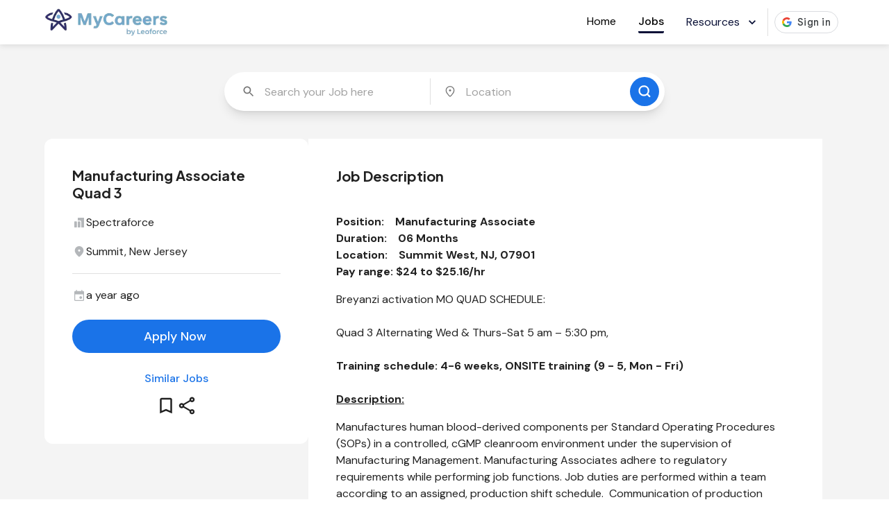

--- FILE ---
content_type: text/html; charset=utf-8
request_url: https://mycareers.net/jobs/manufacturing-associate-quad-3-summit-new-jersey-12-4492322
body_size: 71670
content:
<!DOCTYPE html><html lang="en" class="__variable_0d7163 __variable_646807"><head><meta charSet="utf-8"/><meta name="viewport" content="width=device-width, initial-scale=1, maximum-scale=5"/><link rel="preload" href="/_next/static/media/13971731025ec697-s.p.woff2" as="font" crossorigin="" type="font/woff2"/><link rel="preload" href="/_next/static/media/636a5ac981f94f8b-s.p.woff2" as="font" crossorigin="" type="font/woff2"/><link rel="stylesheet" href="/_next/static/css/68c0576703fcc8b9.css" data-precedence="next"/><link rel="stylesheet" href="/_next/static/css/051a324bd6481f48.css" data-precedence="next"/><link rel="stylesheet" href="/_next/static/css/89b9aaf17a5eb418.css" data-precedence="next"/><link rel="stylesheet" href="/_next/static/css/7f2d1c66f3c9c45e.css" data-precedence="next"/><link rel="preload" as="script" fetchPriority="low" href="/_next/static/chunks/webpack-3d5e6a1a7c08adf2.js"/><script src="/_next/static/chunks/3f3d78b9-b9d3d539d9511983.js" async=""></script><script src="/_next/static/chunks/5567-de0455be2395583d.js" async=""></script><script src="/_next/static/chunks/main-app-8a0858db7a1e2ef6.js" async=""></script><script src="/_next/static/chunks/617-0398ee206a0b9ff0.js" async=""></script><script src="/_next/static/chunks/4192-ad87ad5be1d9ec2c.js" async=""></script><script src="/_next/static/chunks/7208-0916a99bede1b1f7.js" async=""></script><script src="/_next/static/chunks/3130-c87d2f65b7112610.js" async=""></script><script src="/_next/static/chunks/8392-b2908c961e4b6424.js" async=""></script><script src="/_next/static/chunks/7061-eb34ff61c4f7e3ca.js" async=""></script><script src="/_next/static/chunks/app/layout-9edbb194ace94067.js" async=""></script><script src="/_next/static/chunks/1517-fe36f6461bc71a46.js" async=""></script><script src="/_next/static/chunks/5400-26598909cc898d0e.js" async=""></script><script src="/_next/static/chunks/8229-f4e3ab2560db1168.js" async=""></script><script src="/_next/static/chunks/8872-e9d858d7248fcae9.js" async=""></script><script src="/_next/static/chunks/850-251f954cdbfc70ab.js" async=""></script><script src="/_next/static/chunks/689-d7547ceb0abae6b7.js" async=""></script><script src="/_next/static/chunks/0-fea23d99155b0edb.js" async=""></script><script src="/_next/static/chunks/4268-f561b04ba1b030f3.js" async=""></script><script src="/_next/static/chunks/8814-e3dd3253b01f5750.js" async=""></script><script src="/_next/static/chunks/app/generic/layout-78bfb26a7f493b1a.js" async=""></script><script src="/_next/static/chunks/fa02ffd3-2defbf72a73bca72.js" async=""></script><script src="/_next/static/chunks/2296-8c6350a0bfa15d11.js" async=""></script><script src="/_next/static/chunks/6276-d8da37e83b699c0e.js" async=""></script><script src="/_next/static/chunks/1269-fdd15ea1fb166d20.js" async=""></script><script src="/_next/static/chunks/3837-1f63c46ceb330310.js" async=""></script><script src="/_next/static/chunks/6590-4e141a9ec584a0c9.js" async=""></script><script src="/_next/static/chunks/9489-c03c07bc0dcdf085.js" async=""></script><script src="/_next/static/chunks/2158-b5ad515d0667a0e6.js" async=""></script><script src="/_next/static/chunks/2243-0b1abda1a8b914e8.js" async=""></script><script src="/_next/static/chunks/8064-54214f0dbdd61ed7.js" async=""></script><script src="/_next/static/chunks/1703-10493744d7285220.js" async=""></script><script src="/_next/static/chunks/4414-dc54c90a56ca6576.js" async=""></script><script src="/_next/static/chunks/4785-cfb171acbe31777b.js" async=""></script><script src="/_next/static/chunks/1303-8714a47482f6f366.js" async=""></script><script src="/_next/static/chunks/5103-1fec7ff714d0b372.js" async=""></script><script src="/_next/static/chunks/6379-0bac934a2df632ee.js" async=""></script><script src="/_next/static/chunks/8085-139d8256a0ca4f9d.js" async=""></script><script src="/_next/static/chunks/2912-04ccd8a5c257770a.js" async=""></script><script src="/_next/static/chunks/5971-6c39386d3c9ca654.js" async=""></script><script src="/_next/static/chunks/8334-bec17696e6b00022.js" async=""></script><script src="/_next/static/chunks/1368-dc9cb914430e2302.js" async=""></script><script src="/_next/static/chunks/7279-a391e4116655a591.js" async=""></script><script src="/_next/static/chunks/3412-936cf8f968e35b6c.js" async=""></script><script src="/_next/static/chunks/3373-2b02d3e44badc718.js" async=""></script><script src="/_next/static/chunks/2786-16bca7d790531879.js" async=""></script><script src="/_next/static/chunks/app/generic/desktop/page-f2aabcac2a97451e.js" async=""></script><script src="/_next/static/chunks/6537-fdccf8dd86e6f0eb.js" async=""></script><script src="/_next/static/chunks/app/generic/error-8b7f4232e30eb50e.js" async=""></script><script src="/_next/static/chunks/9421-60a8452d8405c586.js" async=""></script><script src="/_next/static/chunks/6142-7a6d761b71994f13.js" async=""></script><script src="/_next/static/chunks/app/generic/desktop/layout-eb745b6acfe4a758.js" async=""></script><script src="/_next/static/chunks/4845-2127c3c772c8aa4e.js" async=""></script><script src="/_next/static/chunks/app/generic/desktop/jobs/%5BjobDescriptionSlug%5D/not-found-52b25fc786db9d80.js" async=""></script><script src="/_next/static/chunks/8121-a19d415505702d29.js" async=""></script><script src="/_next/static/chunks/app/generic/desktop/jobs/%5BjobDescriptionSlug%5D/page-fbc35151eb1df524.js" async=""></script><script src="/_next/static/chunks/630-c0d212cf625b7b17.js" async=""></script><script src="/_next/static/chunks/app/generic/desktop/jobs/page-7cc166c0f4bdd4da.js" async=""></script><link rel="preload" href="https://portal.goarya.com/botui/static/index.js" as="script"/><meta name="theme-color" media="(prefers-color-scheme: light)" content="cyan"/><meta name="theme-color" media="(prefers-color-scheme: dark)" content="black"/><meta name="color-scheme" content="only light"/><title>Manufacturing Associate Quad 3 - Spectraforce | Summit, New Jersey - MyCareers.Net</title><meta name="description" content="Apply today for the role of Manufacturing Associate Quad 3 role at Spectraforce in Summit, New Jersey. Competitive salary and flexible work options available."/><meta name="application-name" content="MyCareers"/><link rel="author" href="https://leoforce.com"/><meta name="author" content="Leoforce"/><meta name="keywords" content="jobs,careers,nursing jobs,driver jobs,job alerts,career blogs"/><meta name="referrer" content="origin-when-cross-origin"/><meta name="creator" content="Leoforce"/><meta name="robots" content="noindex"/><meta name="category" content="careers"/><link rel="canonical" href="https://mycareers.net/jobs/manufacturing-associate-quad-3-summit-new-jersey-12-4492322"/><meta name="format-detection" content="telephone=no, date=no, address=no, email=no"/><meta property="og:title" content="Manufacturing Associate Quad 3 - Spectraforce | Summit, New Jersey - MyCareers.Net"/><meta property="og:description" content="Apply today for the role of Manufacturing Associate Quad 3 role at Spectraforce in Summit, New Jersey. Competitive salary and flexible work options available."/><meta name="twitter:card" content="summary"/><meta name="twitter:title" content="Manufacturing Associate Quad 3 - Spectraforce | Summit, New Jersey - MyCareers.Net"/><meta name="twitter:description" content="Apply today for the role of Manufacturing Associate Quad 3 role at Spectraforce in Summit, New Jersey. Competitive salary and flexible work options available."/><link rel="icon" href="/images/generic/favicon/favicon.ico" type="image/x-icon"/><link rel="icon" href="/images/generic/favicon/favicon-16x16.png" type="image/png" sizes="16x16"/><link rel="icon" href="/images/generic/favicon/favicon-32x32.png" type="image/png" sizes="32x32"/><link rel="icon" href="/images/generic/favicon/favicon-96x96.png" type="image/png" sizes="96x96"/><link rel="apple-touch-icon" href="/images/generic/favicon/apple-icon-57x57.png" sizes="57x57"/><link rel="apple-touch-icon" href="/images/generic/favicon/apple-icon-60x60.png" sizes="60x60"/><link rel="apple-touch-icon" href="/images/generic/favicon/apple-icon-72x72.png" sizes="72x72"/><link rel="apple-touch-icon" href="/images/generic/favicon/apple-icon-76x76.png" sizes="76x76"/><link rel="apple-touch-icon" href="/images/generic/favicon/apple-icon-114x114.png" sizes="114x114"/><link rel="apple-touch-icon" href="/images/generic/favicon/apple-icon-120x120.png" sizes="120x120"/><link rel="apple-touch-icon" href="/images/generic/favicon/apple-icon-144x144.png" sizes="144x144"/><link rel="apple-touch-icon" href="/images/generic/favicon/apple-icon-152x152.png" sizes="152x152"/><link rel="apple-touch-icon" href="/images/generic/favicon/apple-icon-180x180.png" sizes="180x180"/><meta name="next-size-adjust"/><script src="/_next/static/chunks/polyfills-c67a75d1b6f99dc8.js" noModule=""></script><style data-emotion="mui-global 18oqssv">.MuiOutlinedInput-root fieldset,.MuiOutlinedInput-root:hover fieldset,.MuiOutlinedInput-root.Mui-focused fieldset{border-color:transparent!important;}.MuiTextField-root{border-radius:8px;}</style><style data-emotion="mui-global w15fj5">html{-webkit-font-smoothing:antialiased;-moz-osx-font-smoothing:grayscale;box-sizing:border-box;-webkit-text-size-adjust:100%;}*,*::before,*::after{box-sizing:inherit;}strong,b{font-weight:700;}body{margin:0;color:rgba(0, 0, 0, 0.87);font-family:var(--app-primary-font);font-weight:400;font-size:1rem;line-height:1.5;background-color:#fff;}@media print{body{background-color:#fff;}}body::backdrop{background-color:#fff;}</style><style data-emotion="mui-global 1prfaxn">@-webkit-keyframes mui-auto-fill{from{display:block;}}@keyframes mui-auto-fill{from{display:block;}}@-webkit-keyframes mui-auto-fill-cancel{from{display:block;}}@keyframes mui-auto-fill-cancel{from{display:block;}}</style><style data-emotion="mui 1drb7es 29ii4e 8d97to jwzhcx 1e83mhn 1sa7qh2 0 p9z24l vrc4ot pt151d vubbuv 1di2rsf 1jg4ze7 1d7q5f8 14kcwr6 1xdhyk6 1n0l1jj 1lekzkb r8petz 1m1kqp3 1wdgy8r feqhe6 muy7x4 1a6giau 11rfqcx 1gnht4k mxlkbn k6eizv ggxpn4 edpqz1 1k33q06 19w1uun igs3ac ihdtdm 1bi3pjh j6dkka cu7wbf 1g83274 10feh4v 1vippu5 j7pn6r te1bj8 3jrri 1211jvi 12ot8q8 1c88zh1 716xyh 1gcy56e cogk7u ob10yh 1e1panq 1400qzg 1q2v2o7 1p7d7sm tzb2e8 39bbo6 77t11c blm1cn 126dckd afz7m1 29rsxn 7vpc2m 159w4pz 1nzv5ku 1u7n0nz 1brni2h 1n2as75">.mui-1drb7es{display:-webkit-box;display:-webkit-flex;display:-ms-flexbox;display:flex;-webkit-flex-direction:column;-ms-flex-direction:column;flex-direction:column;width:100%;box-sizing:border-box;-webkit-flex-shrink:0;-ms-flex-negative:0;flex-shrink:0;position:-webkit-sticky;position:sticky;z-index:1100;top:0;left:auto;right:0;background-color:#1A73E8;color:#fff;background-color:white;color:black;z-index:100;box-shadow:0px 2px 8px 0px #0000001A;}.mui-29ii4e{background-color:#fff;color:rgba(0, 0, 0, 0.87);-webkit-transition:box-shadow 300ms cubic-bezier(0.4, 0, 0.2, 1) 0ms;transition:box-shadow 300ms cubic-bezier(0.4, 0, 0.2, 1) 0ms;box-shadow:0px 2px 4px -1px rgba(0,0,0,0.2),0px 4px 5px 0px rgba(0,0,0,0.14),0px 1px 10px 0px rgba(0,0,0,0.12);display:-webkit-box;display:-webkit-flex;display:-ms-flexbox;display:flex;-webkit-flex-direction:column;-ms-flex-direction:column;flex-direction:column;width:100%;box-sizing:border-box;-webkit-flex-shrink:0;-ms-flex-negative:0;flex-shrink:0;position:-webkit-sticky;position:sticky;z-index:1100;top:0;left:auto;right:0;background-color:#1A73E8;color:#fff;background-color:white;color:black;z-index:100;box-shadow:0px 2px 8px 0px #0000001A;}.mui-8d97to{width:100%;margin-left:auto;box-sizing:border-box;margin-right:auto;display:block;}.mui-jwzhcx{display:-webkit-box;display:-webkit-flex;display:-ms-flexbox;display:flex;-webkit-box-pack:justify;-webkit-justify-content:space-between;justify-content:space-between;-webkit-align-items:center;-webkit-box-align:center;-ms-flex-align:center;align-items:center;min-height:64px;}.mui-1e83mhn{margin:16px;padding-top:4px;padding-bottom:4px;border-radius:2px;font-weight:400;}.mui-1sa7qh2{border-bottom:3px solid #091036;margin:16px;padding-top:4px;padding-bottom:4px;border-radius:2px;font-weight:500;}.mui-p9z24l{font-family:var(--app-primary-font);font-weight:500;font-size:0.875rem;line-height:1.75;text-transform:uppercase;min-width:64px;padding:6px 16px;border-radius:4px;-webkit-transition:background-color 250ms cubic-bezier(0.4, 0, 0.2, 1) 0ms,box-shadow 250ms cubic-bezier(0.4, 0, 0.2, 1) 0ms,border-color 250ms cubic-bezier(0.4, 0, 0.2, 1) 0ms,color 250ms cubic-bezier(0.4, 0, 0.2, 1) 0ms;transition:background-color 250ms cubic-bezier(0.4, 0, 0.2, 1) 0ms,box-shadow 250ms cubic-bezier(0.4, 0, 0.2, 1) 0ms,border-color 250ms cubic-bezier(0.4, 0, 0.2, 1) 0ms,color 250ms cubic-bezier(0.4, 0, 0.2, 1) 0ms;border-radius:1.875rem;text-transform:none;box-shadow:none;background-color:var(--secondary-color);box-shadow:none;color:var(--text-color);font-weight:400;font-size:16px;}.mui-p9z24l:hover{-webkit-text-decoration:none;text-decoration:none;background-color:rgba(0, 0, 0, 0.04);}@media (hover: none){.mui-p9z24l:hover{background-color:transparent;}}.mui-p9z24l.Mui-disabled{color:rgba(0, 0, 0, 0.26);}.mui-p9z24l:hover{background-color:var(--secondary-color);box-shadow:none;color:var(--text-color);}.mui-vrc4ot{display:-webkit-inline-box;display:-webkit-inline-flex;display:-ms-inline-flexbox;display:inline-flex;-webkit-align-items:center;-webkit-box-align:center;-ms-flex-align:center;align-items:center;-webkit-box-pack:center;-ms-flex-pack:center;-webkit-justify-content:center;justify-content:center;position:relative;box-sizing:border-box;-webkit-tap-highlight-color:transparent;background-color:transparent;outline:0;border:0;margin:0;border-radius:0;padding:0;cursor:pointer;-webkit-user-select:none;-moz-user-select:none;-ms-user-select:none;user-select:none;vertical-align:middle;-moz-appearance:none;-webkit-appearance:none;-webkit-text-decoration:none;text-decoration:none;color:inherit;font-family:var(--app-primary-font);font-weight:500;font-size:0.875rem;line-height:1.75;text-transform:uppercase;min-width:64px;padding:6px 16px;border-radius:4px;-webkit-transition:background-color 250ms cubic-bezier(0.4, 0, 0.2, 1) 0ms,box-shadow 250ms cubic-bezier(0.4, 0, 0.2, 1) 0ms,border-color 250ms cubic-bezier(0.4, 0, 0.2, 1) 0ms,color 250ms cubic-bezier(0.4, 0, 0.2, 1) 0ms;transition:background-color 250ms cubic-bezier(0.4, 0, 0.2, 1) 0ms,box-shadow 250ms cubic-bezier(0.4, 0, 0.2, 1) 0ms,border-color 250ms cubic-bezier(0.4, 0, 0.2, 1) 0ms,color 250ms cubic-bezier(0.4, 0, 0.2, 1) 0ms;border-radius:1.875rem;text-transform:none;box-shadow:none;background-color:var(--secondary-color);box-shadow:none;color:var(--text-color);font-weight:400;font-size:16px;}.mui-vrc4ot::-moz-focus-inner{border-style:none;}.mui-vrc4ot.Mui-disabled{pointer-events:none;cursor:default;}@media print{.mui-vrc4ot{-webkit-print-color-adjust:exact;color-adjust:exact;}}.mui-vrc4ot:hover{-webkit-text-decoration:none;text-decoration:none;background-color:rgba(0, 0, 0, 0.04);}@media (hover: none){.mui-vrc4ot:hover{background-color:transparent;}}.mui-vrc4ot.Mui-disabled{color:rgba(0, 0, 0, 0.26);}.mui-vrc4ot:hover{background-color:var(--secondary-color);box-shadow:none;color:var(--text-color);}.mui-pt151d{display:inherit;margin-right:-4px;margin-left:8px;}.mui-pt151d>*:nth-of-type(1){font-size:20px;}.mui-vubbuv{-webkit-user-select:none;-moz-user-select:none;-ms-user-select:none;user-select:none;width:1em;height:1em;display:inline-block;fill:currentColor;-webkit-flex-shrink:0;-ms-flex-negative:0;flex-shrink:0;-webkit-transition:fill 200ms cubic-bezier(0.4, 0, 0.2, 1) 0ms;transition:fill 200ms cubic-bezier(0.4, 0, 0.2, 1) 0ms;font-size:1.5rem;}.mui-1di2rsf{margin:6px 16px;}.mui-1jg4ze7{margin:6px 16px;}.mui-1d7q5f8{margin:0;-webkit-flex-shrink:0;-ms-flex-negative:0;flex-shrink:0;border-width:0;border-style:solid;border-color:rgba(0, 0, 0, 0.12);border-bottom-width:0;height:auto;border-right-width:thin;-webkit-align-self:stretch;-ms-flex-item-align:stretch;align-self:stretch;}.mui-14kcwr6{width:110px;}.mui-1n0l1jj{margin:0;-webkit-flex-shrink:0;-ms-flex-negative:0;flex-shrink:0;border-width:0;border-style:solid;border-color:rgba(0, 0, 0, 0.12);border-bottom-width:thin;-webkit-align-self:stretch;-ms-flex-item-align:stretch;align-self:stretch;height:auto;}.mui-1lekzkb{display:-webkit-box;display:-webkit-flex;display:-ms-flexbox;display:flex;-webkit-align-items:center;-webkit-box-align:center;-ms-flex-align:center;align-items:center;-webkit-box-pack:justify;-webkit-justify-content:space-between;justify-content:space-between;}.mui-r8petz{background-color:var(--secondary-color);}.mui-1m1kqp3{-webkit-flex:4;-ms-flex:4;flex:4;}.mui-1wdgy8r{width:100%;}.mui-1wdgy8r.Mui-focused .MuiAutocomplete-clearIndicator{visibility:visible;}@media (pointer: fine){.mui-1wdgy8r:hover .MuiAutocomplete-clearIndicator{visibility:visible;}}.mui-1wdgy8r .MuiAutocomplete-tag{margin:3px;max-width:calc(100% - 6px);}.MuiAutocomplete-hasPopupIcon.mui-1wdgy8r .MuiAutocomplete-inputRoot,.MuiAutocomplete-hasClearIcon.mui-1wdgy8r .MuiAutocomplete-inputRoot{padding-right:30px;}.MuiAutocomplete-hasPopupIcon.MuiAutocomplete-hasClearIcon.mui-1wdgy8r .MuiAutocomplete-inputRoot{padding-right:56px;}.mui-1wdgy8r .MuiAutocomplete-inputRoot .MuiAutocomplete-input{width:0;min-width:30px;}.mui-1wdgy8r .MuiInput-root{padding-bottom:1px;}.mui-1wdgy8r .MuiInput-root .MuiInput-input{padding:4px 4px 4px 0px;}.mui-1wdgy8r .MuiInput-root.MuiInputBase-sizeSmall .MuiInput-input{padding:2px 4px 3px 0;}.mui-1wdgy8r .MuiOutlinedInput-root{padding:9px;}.MuiAutocomplete-hasPopupIcon.mui-1wdgy8r .MuiOutlinedInput-root,.MuiAutocomplete-hasClearIcon.mui-1wdgy8r .MuiOutlinedInput-root{padding-right:39px;}.MuiAutocomplete-hasPopupIcon.MuiAutocomplete-hasClearIcon.mui-1wdgy8r .MuiOutlinedInput-root{padding-right:65px;}.mui-1wdgy8r .MuiOutlinedInput-root .MuiAutocomplete-input{padding:7.5px 4px 7.5px 5px;}.mui-1wdgy8r .MuiOutlinedInput-root .MuiAutocomplete-endAdornment{right:9px;}.mui-1wdgy8r .MuiOutlinedInput-root.MuiInputBase-sizeSmall{padding-top:6px;padding-bottom:6px;padding-left:6px;}.mui-1wdgy8r .MuiOutlinedInput-root.MuiInputBase-sizeSmall .MuiAutocomplete-input{padding:2.5px 4px 2.5px 8px;}.mui-1wdgy8r .MuiFilledInput-root{padding-top:19px;padding-left:8px;}.MuiAutocomplete-hasPopupIcon.mui-1wdgy8r .MuiFilledInput-root,.MuiAutocomplete-hasClearIcon.mui-1wdgy8r .MuiFilledInput-root{padding-right:39px;}.MuiAutocomplete-hasPopupIcon.MuiAutocomplete-hasClearIcon.mui-1wdgy8r .MuiFilledInput-root{padding-right:65px;}.mui-1wdgy8r .MuiFilledInput-root .MuiFilledInput-input{padding:7px 4px;}.mui-1wdgy8r .MuiFilledInput-root .MuiAutocomplete-endAdornment{right:9px;}.mui-1wdgy8r .MuiFilledInput-root.MuiInputBase-sizeSmall{padding-bottom:1px;}.mui-1wdgy8r .MuiFilledInput-root.MuiInputBase-sizeSmall .MuiFilledInput-input{padding:2.5px 4px;}.mui-1wdgy8r .MuiInputBase-hiddenLabel{padding-top:8px;}.mui-1wdgy8r .MuiFilledInput-root.MuiInputBase-hiddenLabel{padding-top:0;padding-bottom:0;}.mui-1wdgy8r .MuiFilledInput-root.MuiInputBase-hiddenLabel .MuiAutocomplete-input{padding-top:16px;padding-bottom:17px;}.mui-1wdgy8r .MuiFilledInput-root.MuiInputBase-hiddenLabel.MuiInputBase-sizeSmall .MuiAutocomplete-input{padding-top:8px;padding-bottom:9px;}.mui-1wdgy8r .MuiAutocomplete-input{-webkit-box-flex:1;-webkit-flex-grow:1;-ms-flex-positive:1;flex-grow:1;text-overflow:ellipsis;opacity:0;}.mui-1wdgy8r .MuiAutocomplete-input{opacity:1;}.mui-feqhe6{display:-webkit-inline-box;display:-webkit-inline-flex;display:-ms-inline-flexbox;display:inline-flex;-webkit-flex-direction:column;-ms-flex-direction:column;flex-direction:column;position:relative;min-width:0;padding:0;margin:0;border:0;vertical-align:top;width:100%;}.mui-muy7x4{font-family:var(--app-primary-font);font-weight:400;font-size:1rem;line-height:1.4375em;color:rgba(0, 0, 0, 0.87);box-sizing:border-box;position:relative;cursor:text;display:-webkit-inline-box;display:-webkit-inline-flex;display:-ms-inline-flexbox;display:inline-flex;-webkit-align-items:center;-webkit-box-align:center;-ms-flex-align:center;align-items:center;width:100%;position:relative;border-radius:4px;padding-left:14px;padding-right:14px;}.mui-muy7x4.Mui-disabled{color:rgba(0, 0, 0, 0.38);cursor:default;}.mui-muy7x4:hover .MuiOutlinedInput-notchedOutline{border-color:rgba(0, 0, 0, 0.87);}@media (hover: none){.mui-muy7x4:hover .MuiOutlinedInput-notchedOutline{border-color:rgba(0, 0, 0, 0.23);}}.mui-muy7x4.Mui-focused .MuiOutlinedInput-notchedOutline{border-color:#1A73E8;border-width:2px;}.mui-muy7x4.Mui-error .MuiOutlinedInput-notchedOutline{border-color:#d32f2f;}.mui-muy7x4.Mui-disabled .MuiOutlinedInput-notchedOutline{border-color:rgba(0, 0, 0, 0.26);}.mui-1a6giau{display:-webkit-box;display:-webkit-flex;display:-ms-flexbox;display:flex;height:0.01em;max-height:2em;-webkit-align-items:center;-webkit-box-align:center;-ms-flex-align:center;align-items:center;white-space:nowrap;color:rgba(0, 0, 0, 0.54);margin-right:8px;}.mui-11rfqcx{-webkit-user-select:none;-moz-user-select:none;-ms-user-select:none;user-select:none;width:1em;height:1em;display:inline-block;fill:currentColor;-webkit-flex-shrink:0;-ms-flex-negative:0;flex-shrink:0;-webkit-transition:fill 200ms cubic-bezier(0.4, 0, 0.2, 1) 0ms;transition:fill 200ms cubic-bezier(0.4, 0, 0.2, 1) 0ms;font-size:1.5rem;height:20px;width:20px;}.mui-1gnht4k{font:inherit;letter-spacing:inherit;color:currentColor;padding:4px 0 5px;border:0;box-sizing:content-box;background:none;height:1.4375em;margin:0;-webkit-tap-highlight-color:transparent;display:block;min-width:0;width:100%;-webkit-animation-name:mui-auto-fill-cancel;animation-name:mui-auto-fill-cancel;-webkit-animation-duration:10ms;animation-duration:10ms;padding:16.5px 14px;padding-left:0;padding-right:0;}.mui-1gnht4k::-webkit-input-placeholder{color:currentColor;opacity:0.42;-webkit-transition:opacity 200ms cubic-bezier(0.4, 0, 0.2, 1) 0ms;transition:opacity 200ms cubic-bezier(0.4, 0, 0.2, 1) 0ms;}.mui-1gnht4k::-moz-placeholder{color:currentColor;opacity:0.42;-webkit-transition:opacity 200ms cubic-bezier(0.4, 0, 0.2, 1) 0ms;transition:opacity 200ms cubic-bezier(0.4, 0, 0.2, 1) 0ms;}.mui-1gnht4k:-ms-input-placeholder{color:currentColor;opacity:0.42;-webkit-transition:opacity 200ms cubic-bezier(0.4, 0, 0.2, 1) 0ms;transition:opacity 200ms cubic-bezier(0.4, 0, 0.2, 1) 0ms;}.mui-1gnht4k::-ms-input-placeholder{color:currentColor;opacity:0.42;-webkit-transition:opacity 200ms cubic-bezier(0.4, 0, 0.2, 1) 0ms;transition:opacity 200ms cubic-bezier(0.4, 0, 0.2, 1) 0ms;}.mui-1gnht4k:focus{outline:0;}.mui-1gnht4k:invalid{box-shadow:none;}.mui-1gnht4k::-webkit-search-decoration{-webkit-appearance:none;}label[data-shrink=false]+.MuiInputBase-formControl .mui-1gnht4k::-webkit-input-placeholder{opacity:0!important;}label[data-shrink=false]+.MuiInputBase-formControl .mui-1gnht4k::-moz-placeholder{opacity:0!important;}label[data-shrink=false]+.MuiInputBase-formControl .mui-1gnht4k:-ms-input-placeholder{opacity:0!important;}label[data-shrink=false]+.MuiInputBase-formControl .mui-1gnht4k::-ms-input-placeholder{opacity:0!important;}label[data-shrink=false]+.MuiInputBase-formControl .mui-1gnht4k:focus::-webkit-input-placeholder{opacity:0.42;}label[data-shrink=false]+.MuiInputBase-formControl .mui-1gnht4k:focus::-moz-placeholder{opacity:0.42;}label[data-shrink=false]+.MuiInputBase-formControl .mui-1gnht4k:focus:-ms-input-placeholder{opacity:0.42;}label[data-shrink=false]+.MuiInputBase-formControl .mui-1gnht4k:focus::-ms-input-placeholder{opacity:0.42;}.mui-1gnht4k.Mui-disabled{opacity:1;-webkit-text-fill-color:rgba(0, 0, 0, 0.38);}.mui-1gnht4k:-webkit-autofill{-webkit-animation-duration:5000s;animation-duration:5000s;-webkit-animation-name:mui-auto-fill;animation-name:mui-auto-fill;}.mui-1gnht4k:-webkit-autofill{border-radius:inherit;}.mui-mxlkbn{position:absolute;right:0;top:50%;-webkit-transform:translate(0, -50%);-moz-transform:translate(0, -50%);-ms-transform:translate(0, -50%);transform:translate(0, -50%);}.mui-k6eizv{margin-right:-2px;padding:4px;visibility:hidden;}.mui-ggxpn4{text-align:center;-webkit-flex:0 0 auto;-ms-flex:0 0 auto;flex:0 0 auto;font-size:1.5rem;padding:8px;border-radius:50%;overflow:visible;color:rgba(0, 0, 0, 0.54);-webkit-transition:background-color 150ms cubic-bezier(0.4, 0, 0.2, 1) 0ms;transition:background-color 150ms cubic-bezier(0.4, 0, 0.2, 1) 0ms;margin-right:-2px;padding:4px;visibility:hidden;}.mui-ggxpn4:hover{background-color:rgba(0, 0, 0, 0.04);}@media (hover: none){.mui-ggxpn4:hover{background-color:transparent;}}.mui-ggxpn4.Mui-disabled{background-color:transparent;color:rgba(0, 0, 0, 0.26);}.mui-edpqz1{display:-webkit-inline-box;display:-webkit-inline-flex;display:-ms-inline-flexbox;display:inline-flex;-webkit-align-items:center;-webkit-box-align:center;-ms-flex-align:center;align-items:center;-webkit-box-pack:center;-ms-flex-pack:center;-webkit-justify-content:center;justify-content:center;position:relative;box-sizing:border-box;-webkit-tap-highlight-color:transparent;background-color:transparent;outline:0;border:0;margin:0;border-radius:0;padding:0;cursor:pointer;-webkit-user-select:none;-moz-user-select:none;-ms-user-select:none;user-select:none;vertical-align:middle;-moz-appearance:none;-webkit-appearance:none;-webkit-text-decoration:none;text-decoration:none;color:inherit;text-align:center;-webkit-flex:0 0 auto;-ms-flex:0 0 auto;flex:0 0 auto;font-size:1.5rem;padding:8px;border-radius:50%;overflow:visible;color:rgba(0, 0, 0, 0.54);-webkit-transition:background-color 150ms cubic-bezier(0.4, 0, 0.2, 1) 0ms;transition:background-color 150ms cubic-bezier(0.4, 0, 0.2, 1) 0ms;margin-right:-2px;padding:4px;visibility:hidden;}.mui-edpqz1::-moz-focus-inner{border-style:none;}.mui-edpqz1.Mui-disabled{pointer-events:none;cursor:default;}@media print{.mui-edpqz1{-webkit-print-color-adjust:exact;color-adjust:exact;}}.mui-edpqz1:hover{background-color:rgba(0, 0, 0, 0.04);}@media (hover: none){.mui-edpqz1:hover{background-color:transparent;}}.mui-edpqz1.Mui-disabled{background-color:transparent;color:rgba(0, 0, 0, 0.26);}.mui-1k33q06{-webkit-user-select:none;-moz-user-select:none;-ms-user-select:none;user-select:none;width:1em;height:1em;display:inline-block;fill:currentColor;-webkit-flex-shrink:0;-ms-flex-negative:0;flex-shrink:0;-webkit-transition:fill 200ms cubic-bezier(0.4, 0, 0.2, 1) 0ms;transition:fill 200ms cubic-bezier(0.4, 0, 0.2, 1) 0ms;font-size:1.25rem;}.mui-19w1uun{border-color:rgba(0, 0, 0, 0.23);}.mui-igs3ac{text-align:left;position:absolute;bottom:0;right:0;top:-5px;left:0;margin:0;padding:0 8px;pointer-events:none;border-radius:inherit;border-style:solid;border-width:1px;overflow:hidden;min-width:0%;border-color:rgba(0, 0, 0, 0.23);}.mui-ihdtdm{float:unset;width:auto;overflow:hidden;padding:0;line-height:11px;-webkit-transition:width 150ms cubic-bezier(0.0, 0, 0.2, 1) 0ms;transition:width 150ms cubic-bezier(0.0, 0, 0.2, 1) 0ms;}.mui-1bi3pjh{padding:9px;-webkit-align-self:stretch;-ms-flex-item-align:stretch;align-self:stretch;}.mui-j6dkka{margin:0;-webkit-flex-shrink:0;-ms-flex-negative:0;flex-shrink:0;border-width:0;border-style:solid;border-color:rgba(0, 0, 0, 0.12);border-bottom-width:0;height:auto;border-right-width:thin;-webkit-align-self:stretch;-ms-flex-item-align:stretch;align-self:stretch;height:100%;}.mui-cu7wbf{padding:2px;margin-right:-2px;display:none;}.mui-1g83274{text-align:center;-webkit-flex:0 0 auto;-ms-flex:0 0 auto;flex:0 0 auto;font-size:1.5rem;padding:8px;border-radius:50%;overflow:visible;color:rgba(0, 0, 0, 0.54);-webkit-transition:background-color 150ms cubic-bezier(0.4, 0, 0.2, 1) 0ms;transition:background-color 150ms cubic-bezier(0.4, 0, 0.2, 1) 0ms;padding:2px;margin-right:-2px;display:none;}.mui-1g83274:hover{background-color:rgba(0, 0, 0, 0.04);}@media (hover: none){.mui-1g83274:hover{background-color:transparent;}}.mui-1g83274.Mui-disabled{background-color:transparent;color:rgba(0, 0, 0, 0.26);}.mui-10feh4v{display:-webkit-inline-box;display:-webkit-inline-flex;display:-ms-inline-flexbox;display:inline-flex;-webkit-align-items:center;-webkit-box-align:center;-ms-flex-align:center;align-items:center;-webkit-box-pack:center;-ms-flex-pack:center;-webkit-justify-content:center;justify-content:center;position:relative;box-sizing:border-box;-webkit-tap-highlight-color:transparent;background-color:transparent;outline:0;border:0;margin:0;border-radius:0;padding:0;cursor:pointer;-webkit-user-select:none;-moz-user-select:none;-ms-user-select:none;user-select:none;vertical-align:middle;-moz-appearance:none;-webkit-appearance:none;-webkit-text-decoration:none;text-decoration:none;color:inherit;text-align:center;-webkit-flex:0 0 auto;-ms-flex:0 0 auto;flex:0 0 auto;font-size:1.5rem;padding:8px;border-radius:50%;overflow:visible;color:rgba(0, 0, 0, 0.54);-webkit-transition:background-color 150ms cubic-bezier(0.4, 0, 0.2, 1) 0ms;transition:background-color 150ms cubic-bezier(0.4, 0, 0.2, 1) 0ms;padding:2px;margin-right:-2px;display:none;}.mui-10feh4v::-moz-focus-inner{border-style:none;}.mui-10feh4v.Mui-disabled{pointer-events:none;cursor:default;}@media print{.mui-10feh4v{-webkit-print-color-adjust:exact;color-adjust:exact;}}.mui-10feh4v:hover{background-color:rgba(0, 0, 0, 0.04);}@media (hover: none){.mui-10feh4v:hover{background-color:transparent;}}.mui-10feh4v.Mui-disabled{background-color:transparent;color:rgba(0, 0, 0, 0.26);}.mui-1vippu5{text-align:center;-webkit-flex:0 0 auto;-ms-flex:0 0 auto;flex:0 0 auto;font-size:1.5rem;padding:8px;border-radius:50%;overflow:visible;color:rgba(0, 0, 0, 0.54);-webkit-transition:background-color 150ms cubic-bezier(0.4, 0, 0.2, 1) 0ms;transition:background-color 150ms cubic-bezier(0.4, 0, 0.2, 1) 0ms;padding:12px;font-size:1.75rem;margin-left:8px;background-color:var(--important-content);}.mui-1vippu5:hover{background-color:rgba(0, 0, 0, 0.04);}@media (hover: none){.mui-1vippu5:hover{background-color:transparent;}}.mui-1vippu5.Mui-disabled{background-color:transparent;color:rgba(0, 0, 0, 0.26);}.mui-1vippu5:hover{background-color:var(--important-content);}.mui-j7pn6r{display:-webkit-inline-box;display:-webkit-inline-flex;display:-ms-inline-flexbox;display:inline-flex;-webkit-align-items:center;-webkit-box-align:center;-ms-flex-align:center;align-items:center;-webkit-box-pack:center;-ms-flex-pack:center;-webkit-justify-content:center;justify-content:center;position:relative;box-sizing:border-box;-webkit-tap-highlight-color:transparent;background-color:transparent;outline:0;border:0;margin:0;border-radius:0;padding:0;cursor:pointer;-webkit-user-select:none;-moz-user-select:none;-ms-user-select:none;user-select:none;vertical-align:middle;-moz-appearance:none;-webkit-appearance:none;-webkit-text-decoration:none;text-decoration:none;color:inherit;text-align:center;-webkit-flex:0 0 auto;-ms-flex:0 0 auto;flex:0 0 auto;font-size:1.5rem;padding:8px;border-radius:50%;overflow:visible;color:rgba(0, 0, 0, 0.54);-webkit-transition:background-color 150ms cubic-bezier(0.4, 0, 0.2, 1) 0ms;transition:background-color 150ms cubic-bezier(0.4, 0, 0.2, 1) 0ms;padding:12px;font-size:1.75rem;margin-left:8px;background-color:var(--important-content);}.mui-j7pn6r::-moz-focus-inner{border-style:none;}.mui-j7pn6r.Mui-disabled{pointer-events:none;cursor:default;}@media print{.mui-j7pn6r{-webkit-print-color-adjust:exact;color-adjust:exact;}}.mui-j7pn6r:hover{background-color:rgba(0, 0, 0, 0.04);}@media (hover: none){.mui-j7pn6r:hover{background-color:transparent;}}.mui-j7pn6r.Mui-disabled{background-color:transparent;color:rgba(0, 0, 0, 0.26);}.mui-j7pn6r:hover{background-color:var(--important-content);}.mui-te1bj8{-webkit-user-select:none;-moz-user-select:none;-ms-user-select:none;user-select:none;width:1em;height:1em;display:inline-block;-webkit-flex-shrink:0;-ms-flex-negative:0;flex-shrink:0;-webkit-transition:fill 200ms cubic-bezier(0.4, 0, 0.2, 1) 0ms;transition:fill 200ms cubic-bezier(0.4, 0, 0.2, 1) 0ms;font-size:1.5rem;width:18px;height:18px;}.mui-3jrri{margin:0;font-family:var(--app-secondary-font);font-size:20px;font-weight:700;line-height:25px;}@media (max-width: 600px){.mui-3jrri{font-size:22px;line-height:28px;font-weight:700;}}.mui-1211jvi{gap:10px;}.mui-12ot8q8{-webkit-user-select:none;-moz-user-select:none;-ms-user-select:none;user-select:none;width:1em;height:1em;display:inline-block;-webkit-flex-shrink:0;-ms-flex-negative:0;flex-shrink:0;-webkit-transition:fill 200ms cubic-bezier(0.4, 0, 0.2, 1) 0ms;transition:fill 200ms cubic-bezier(0.4, 0, 0.2, 1) 0ms;font-size:1.5rem;width:20px;height:20px;color:var(--job-detail-icon-color);}.mui-1c88zh1{margin:0;font-size:16px;line-height:22px;font-weight:400;}@media (max-width: 600px){.mui-1c88zh1{font-size:14px;line-height:20px;font-weight:400;}}.mui-716xyh{margin:0;-webkit-flex-shrink:0;-ms-flex-negative:0;flex-shrink:0;border-width:0;border-style:solid;border-color:rgba(0, 0, 0, 0.12);border-bottom-width:thin;margin:20px 0px 6px 0px;}.mui-1gcy56e{font-family:var(--app-primary-font);font-weight:500;font-size:0.875rem;line-height:1.75;text-transform:uppercase;min-width:64px;padding:6px 16px;border-radius:4px;-webkit-transition:background-color 250ms cubic-bezier(0.4, 0, 0.2, 1) 0ms,box-shadow 250ms cubic-bezier(0.4, 0, 0.2, 1) 0ms,border-color 250ms cubic-bezier(0.4, 0, 0.2, 1) 0ms,color 250ms cubic-bezier(0.4, 0, 0.2, 1) 0ms;transition:background-color 250ms cubic-bezier(0.4, 0, 0.2, 1) 0ms,box-shadow 250ms cubic-bezier(0.4, 0, 0.2, 1) 0ms,border-color 250ms cubic-bezier(0.4, 0, 0.2, 1) 0ms,color 250ms cubic-bezier(0.4, 0, 0.2, 1) 0ms;color:#fff;background-color:#1A73E8;box-shadow:0px 3px 1px -2px rgba(0,0,0,0.2),0px 2px 2px 0px rgba(0,0,0,0.14),0px 1px 5px 0px rgba(0,0,0,0.12);border-radius:1.875rem;text-transform:none;box-shadow:none;padding:10px 0px;font-size:18px;font-weight:600px;line-height:28px;}.mui-1gcy56e:hover{-webkit-text-decoration:none;text-decoration:none;background-color:#091036;box-shadow:0px 2px 4px -1px rgba(0,0,0,0.2),0px 4px 5px 0px rgba(0,0,0,0.14),0px 1px 10px 0px rgba(0,0,0,0.12);}@media (hover: none){.mui-1gcy56e:hover{background-color:#1A73E8;}}.mui-1gcy56e:active{box-shadow:0px 5px 5px -3px rgba(0,0,0,0.2),0px 8px 10px 1px rgba(0,0,0,0.14),0px 3px 14px 2px rgba(0,0,0,0.12);}.mui-1gcy56e.Mui-focusVisible{box-shadow:0px 3px 5px -1px rgba(0,0,0,0.2),0px 6px 10px 0px rgba(0,0,0,0.14),0px 1px 18px 0px rgba(0,0,0,0.12);}.mui-1gcy56e.Mui-disabled{color:rgba(0, 0, 0, 0.26);box-shadow:none;background-color:rgba(0, 0, 0, 0.12);}.mui-1gcy56e:hover{background-color:var(--primary-color);box-shadow:none;}.mui-cogk7u{display:-webkit-inline-box;display:-webkit-inline-flex;display:-ms-inline-flexbox;display:inline-flex;-webkit-align-items:center;-webkit-box-align:center;-ms-flex-align:center;align-items:center;-webkit-box-pack:center;-ms-flex-pack:center;-webkit-justify-content:center;justify-content:center;position:relative;box-sizing:border-box;-webkit-tap-highlight-color:transparent;background-color:transparent;outline:0;border:0;margin:0;border-radius:0;padding:0;cursor:pointer;-webkit-user-select:none;-moz-user-select:none;-ms-user-select:none;user-select:none;vertical-align:middle;-moz-appearance:none;-webkit-appearance:none;-webkit-text-decoration:none;text-decoration:none;color:inherit;font-family:var(--app-primary-font);font-weight:500;font-size:0.875rem;line-height:1.75;text-transform:uppercase;min-width:64px;padding:6px 16px;border-radius:4px;-webkit-transition:background-color 250ms cubic-bezier(0.4, 0, 0.2, 1) 0ms,box-shadow 250ms cubic-bezier(0.4, 0, 0.2, 1) 0ms,border-color 250ms cubic-bezier(0.4, 0, 0.2, 1) 0ms,color 250ms cubic-bezier(0.4, 0, 0.2, 1) 0ms;transition:background-color 250ms cubic-bezier(0.4, 0, 0.2, 1) 0ms,box-shadow 250ms cubic-bezier(0.4, 0, 0.2, 1) 0ms,border-color 250ms cubic-bezier(0.4, 0, 0.2, 1) 0ms,color 250ms cubic-bezier(0.4, 0, 0.2, 1) 0ms;color:#fff;background-color:#1A73E8;box-shadow:0px 3px 1px -2px rgba(0,0,0,0.2),0px 2px 2px 0px rgba(0,0,0,0.14),0px 1px 5px 0px rgba(0,0,0,0.12);border-radius:1.875rem;text-transform:none;box-shadow:none;padding:10px 0px;font-size:18px;font-weight:600px;line-height:28px;}.mui-cogk7u::-moz-focus-inner{border-style:none;}.mui-cogk7u.Mui-disabled{pointer-events:none;cursor:default;}@media print{.mui-cogk7u{-webkit-print-color-adjust:exact;color-adjust:exact;}}.mui-cogk7u:hover{-webkit-text-decoration:none;text-decoration:none;background-color:#091036;box-shadow:0px 2px 4px -1px rgba(0,0,0,0.2),0px 4px 5px 0px rgba(0,0,0,0.14),0px 1px 10px 0px rgba(0,0,0,0.12);}@media (hover: none){.mui-cogk7u:hover{background-color:#1A73E8;}}.mui-cogk7u:active{box-shadow:0px 5px 5px -3px rgba(0,0,0,0.2),0px 8px 10px 1px rgba(0,0,0,0.14),0px 3px 14px 2px rgba(0,0,0,0.12);}.mui-cogk7u.Mui-focusVisible{box-shadow:0px 3px 5px -1px rgba(0,0,0,0.2),0px 6px 10px 0px rgba(0,0,0,0.14),0px 1px 18px 0px rgba(0,0,0,0.12);}.mui-cogk7u.Mui-disabled{color:rgba(0, 0, 0, 0.26);box-shadow:none;background-color:rgba(0, 0, 0, 0.12);}.mui-cogk7u:hover{background-color:var(--primary-color);box-shadow:none;}.mui-ob10yh{font-family:var(--app-primary-font);font-weight:500;font-size:0.875rem;line-height:1.75;text-transform:uppercase;min-width:64px;padding:6px 8px;border-radius:4px;-webkit-transition:background-color 250ms cubic-bezier(0.4, 0, 0.2, 1) 0ms,box-shadow 250ms cubic-bezier(0.4, 0, 0.2, 1) 0ms,border-color 250ms cubic-bezier(0.4, 0, 0.2, 1) 0ms,color 250ms cubic-bezier(0.4, 0, 0.2, 1) 0ms;transition:background-color 250ms cubic-bezier(0.4, 0, 0.2, 1) 0ms,box-shadow 250ms cubic-bezier(0.4, 0, 0.2, 1) 0ms,border-color 250ms cubic-bezier(0.4, 0, 0.2, 1) 0ms,color 250ms cubic-bezier(0.4, 0, 0.2, 1) 0ms;color:#1A73E8;border-radius:1.875rem;text-transform:none;box-shadow:none;font-size:16px;font-weight:600px;line-height:normal;margin-top:20px;}.mui-ob10yh:hover{-webkit-text-decoration:none;text-decoration:none;background-color:rgba(26, 115, 232, 0.04);}@media (hover: none){.mui-ob10yh:hover{background-color:transparent;}}.mui-ob10yh.Mui-disabled{color:rgba(0, 0, 0, 0.26);}.mui-1e1panq{display:-webkit-inline-box;display:-webkit-inline-flex;display:-ms-inline-flexbox;display:inline-flex;-webkit-align-items:center;-webkit-box-align:center;-ms-flex-align:center;align-items:center;-webkit-box-pack:center;-ms-flex-pack:center;-webkit-justify-content:center;justify-content:center;position:relative;box-sizing:border-box;-webkit-tap-highlight-color:transparent;background-color:transparent;outline:0;border:0;margin:0;border-radius:0;padding:0;cursor:pointer;-webkit-user-select:none;-moz-user-select:none;-ms-user-select:none;user-select:none;vertical-align:middle;-moz-appearance:none;-webkit-appearance:none;-webkit-text-decoration:none;text-decoration:none;color:inherit;font-family:var(--app-primary-font);font-weight:500;font-size:0.875rem;line-height:1.75;text-transform:uppercase;min-width:64px;padding:6px 8px;border-radius:4px;-webkit-transition:background-color 250ms cubic-bezier(0.4, 0, 0.2, 1) 0ms,box-shadow 250ms cubic-bezier(0.4, 0, 0.2, 1) 0ms,border-color 250ms cubic-bezier(0.4, 0, 0.2, 1) 0ms,color 250ms cubic-bezier(0.4, 0, 0.2, 1) 0ms;transition:background-color 250ms cubic-bezier(0.4, 0, 0.2, 1) 0ms,box-shadow 250ms cubic-bezier(0.4, 0, 0.2, 1) 0ms,border-color 250ms cubic-bezier(0.4, 0, 0.2, 1) 0ms,color 250ms cubic-bezier(0.4, 0, 0.2, 1) 0ms;color:#1A73E8;border-radius:1.875rem;text-transform:none;box-shadow:none;font-size:16px;font-weight:600px;line-height:normal;margin-top:20px;}.mui-1e1panq::-moz-focus-inner{border-style:none;}.mui-1e1panq.Mui-disabled{pointer-events:none;cursor:default;}@media print{.mui-1e1panq{-webkit-print-color-adjust:exact;color-adjust:exact;}}.mui-1e1panq:hover{-webkit-text-decoration:none;text-decoration:none;background-color:rgba(26, 115, 232, 0.04);}@media (hover: none){.mui-1e1panq:hover{background-color:transparent;}}.mui-1e1panq.Mui-disabled{color:rgba(0, 0, 0, 0.26);}.mui-1400qzg{-webkit-user-select:none;-moz-user-select:none;-ms-user-select:none;user-select:none;width:1em;height:1em;display:inline-block;fill:currentColor;-webkit-flex-shrink:0;-ms-flex-negative:0;flex-shrink:0;-webkit-transition:fill 200ms cubic-bezier(0.4, 0, 0.2, 1) 0ms;transition:fill 200ms cubic-bezier(0.4, 0, 0.2, 1) 0ms;font-size:1.5rem;width:30px;height:30px;color:var(--secondary-icon-color);}.mui-1q2v2o7{text-align:center;-webkit-flex:0 0 auto;-ms-flex:0 0 auto;flex:0 0 auto;font-size:1.5rem;padding:8px;border-radius:50%;overflow:visible;color:rgba(0, 0, 0, 0.54);-webkit-transition:background-color 150ms cubic-bezier(0.4, 0, 0.2, 1) 0ms;transition:background-color 150ms cubic-bezier(0.4, 0, 0.2, 1) 0ms;width:30px;height:30px;color:var(--secondary-icon-color);}.mui-1q2v2o7:hover{background-color:rgba(0, 0, 0, 0.04);}@media (hover: none){.mui-1q2v2o7:hover{background-color:transparent;}}.mui-1q2v2o7.Mui-disabled{background-color:transparent;color:rgba(0, 0, 0, 0.26);}.mui-1p7d7sm{display:-webkit-inline-box;display:-webkit-inline-flex;display:-ms-inline-flexbox;display:inline-flex;-webkit-align-items:center;-webkit-box-align:center;-ms-flex-align:center;align-items:center;-webkit-box-pack:center;-ms-flex-pack:center;-webkit-justify-content:center;justify-content:center;position:relative;box-sizing:border-box;-webkit-tap-highlight-color:transparent;background-color:transparent;outline:0;border:0;margin:0;border-radius:0;padding:0;cursor:pointer;-webkit-user-select:none;-moz-user-select:none;-ms-user-select:none;user-select:none;vertical-align:middle;-moz-appearance:none;-webkit-appearance:none;-webkit-text-decoration:none;text-decoration:none;color:inherit;text-align:center;-webkit-flex:0 0 auto;-ms-flex:0 0 auto;flex:0 0 auto;font-size:1.5rem;padding:8px;border-radius:50%;overflow:visible;color:rgba(0, 0, 0, 0.54);-webkit-transition:background-color 150ms cubic-bezier(0.4, 0, 0.2, 1) 0ms;transition:background-color 150ms cubic-bezier(0.4, 0, 0.2, 1) 0ms;width:30px;height:30px;color:var(--secondary-icon-color);}.mui-1p7d7sm::-moz-focus-inner{border-style:none;}.mui-1p7d7sm.Mui-disabled{pointer-events:none;cursor:default;}@media print{.mui-1p7d7sm{-webkit-print-color-adjust:exact;color-adjust:exact;}}.mui-1p7d7sm:hover{background-color:rgba(0, 0, 0, 0.04);}@media (hover: none){.mui-1p7d7sm:hover{background-color:transparent;}}.mui-1p7d7sm.Mui-disabled{background-color:transparent;color:rgba(0, 0, 0, 0.26);}.mui-tzb2e8{margin:0;font-family:var(--app-secondary-font);font-size:28px;font-weight:700;line-height:43px;color:#091036;}@media (max-width: 600px){.mui-tzb2e8{font-size:22px;line-height:28px;font-weight:700;}}.mui-39bbo6{margin:0;-webkit-flex-shrink:0;-ms-flex-negative:0;flex-shrink:0;border-width:0;border-style:solid;border-color:rgba(0, 0, 0, 0.12);border-bottom-width:thin;}.mui-77t11c{font-family:var(--app-primary-font);font-weight:500;font-size:0.875rem;line-height:1.75;text-transform:uppercase;min-width:64px;padding:6px 16px;border-radius:4px;-webkit-transition:background-color 250ms cubic-bezier(0.4, 0, 0.2, 1) 0ms,box-shadow 250ms cubic-bezier(0.4, 0, 0.2, 1) 0ms,border-color 250ms cubic-bezier(0.4, 0, 0.2, 1) 0ms,color 250ms cubic-bezier(0.4, 0, 0.2, 1) 0ms;transition:background-color 250ms cubic-bezier(0.4, 0, 0.2, 1) 0ms,box-shadow 250ms cubic-bezier(0.4, 0, 0.2, 1) 0ms,border-color 250ms cubic-bezier(0.4, 0, 0.2, 1) 0ms,color 250ms cubic-bezier(0.4, 0, 0.2, 1) 0ms;color:#fff;background-color:#1A73E8;box-shadow:0px 3px 1px -2px rgba(0,0,0,0.2),0px 2px 2px 0px rgba(0,0,0,0.14),0px 1px 5px 0px rgba(0,0,0,0.12);border-radius:1.875rem;text-transform:none;box-shadow:none;padding:6px 24px;font-size:16px;font-weight:600px;line-height:28px;background-color:var(--important-content);}.mui-77t11c:hover{-webkit-text-decoration:none;text-decoration:none;background-color:#091036;box-shadow:0px 2px 4px -1px rgba(0,0,0,0.2),0px 4px 5px 0px rgba(0,0,0,0.14),0px 1px 10px 0px rgba(0,0,0,0.12);}@media (hover: none){.mui-77t11c:hover{background-color:#1A73E8;}}.mui-77t11c:active{box-shadow:0px 5px 5px -3px rgba(0,0,0,0.2),0px 8px 10px 1px rgba(0,0,0,0.14),0px 3px 14px 2px rgba(0,0,0,0.12);}.mui-77t11c.Mui-focusVisible{box-shadow:0px 3px 5px -1px rgba(0,0,0,0.2),0px 6px 10px 0px rgba(0,0,0,0.14),0px 1px 18px 0px rgba(0,0,0,0.12);}.mui-77t11c.Mui-disabled{color:rgba(0, 0, 0, 0.26);box-shadow:none;background-color:rgba(0, 0, 0, 0.12);}.mui-77t11c:hover{background-color:var(--primary-color);box-shadow:none;}.mui-77t11c:hover{background-color:var(--important-content);}.mui-blm1cn{display:-webkit-inline-box;display:-webkit-inline-flex;display:-ms-inline-flexbox;display:inline-flex;-webkit-align-items:center;-webkit-box-align:center;-ms-flex-align:center;align-items:center;-webkit-box-pack:center;-ms-flex-pack:center;-webkit-justify-content:center;justify-content:center;position:relative;box-sizing:border-box;-webkit-tap-highlight-color:transparent;background-color:transparent;outline:0;border:0;margin:0;border-radius:0;padding:0;cursor:pointer;-webkit-user-select:none;-moz-user-select:none;-ms-user-select:none;user-select:none;vertical-align:middle;-moz-appearance:none;-webkit-appearance:none;-webkit-text-decoration:none;text-decoration:none;color:inherit;font-family:var(--app-primary-font);font-weight:500;font-size:0.875rem;line-height:1.75;text-transform:uppercase;min-width:64px;padding:6px 16px;border-radius:4px;-webkit-transition:background-color 250ms cubic-bezier(0.4, 0, 0.2, 1) 0ms,box-shadow 250ms cubic-bezier(0.4, 0, 0.2, 1) 0ms,border-color 250ms cubic-bezier(0.4, 0, 0.2, 1) 0ms,color 250ms cubic-bezier(0.4, 0, 0.2, 1) 0ms;transition:background-color 250ms cubic-bezier(0.4, 0, 0.2, 1) 0ms,box-shadow 250ms cubic-bezier(0.4, 0, 0.2, 1) 0ms,border-color 250ms cubic-bezier(0.4, 0, 0.2, 1) 0ms,color 250ms cubic-bezier(0.4, 0, 0.2, 1) 0ms;color:#fff;background-color:#1A73E8;box-shadow:0px 3px 1px -2px rgba(0,0,0,0.2),0px 2px 2px 0px rgba(0,0,0,0.14),0px 1px 5px 0px rgba(0,0,0,0.12);border-radius:1.875rem;text-transform:none;box-shadow:none;padding:6px 24px;font-size:16px;font-weight:600px;line-height:28px;background-color:var(--important-content);}.mui-blm1cn::-moz-focus-inner{border-style:none;}.mui-blm1cn.Mui-disabled{pointer-events:none;cursor:default;}@media print{.mui-blm1cn{-webkit-print-color-adjust:exact;color-adjust:exact;}}.mui-blm1cn:hover{-webkit-text-decoration:none;text-decoration:none;background-color:#091036;box-shadow:0px 2px 4px -1px rgba(0,0,0,0.2),0px 4px 5px 0px rgba(0,0,0,0.14),0px 1px 10px 0px rgba(0,0,0,0.12);}@media (hover: none){.mui-blm1cn:hover{background-color:#1A73E8;}}.mui-blm1cn:active{box-shadow:0px 5px 5px -3px rgba(0,0,0,0.2),0px 8px 10px 1px rgba(0,0,0,0.14),0px 3px 14px 2px rgba(0,0,0,0.12);}.mui-blm1cn.Mui-focusVisible{box-shadow:0px 3px 5px -1px rgba(0,0,0,0.2),0px 6px 10px 0px rgba(0,0,0,0.14),0px 1px 18px 0px rgba(0,0,0,0.12);}.mui-blm1cn.Mui-disabled{color:rgba(0, 0, 0, 0.26);box-shadow:none;background-color:rgba(0, 0, 0, 0.12);}.mui-blm1cn:hover{background-color:var(--primary-color);box-shadow:none;}.mui-blm1cn:hover{background-color:var(--important-content);}.mui-126dckd{margin:0;font-family:var(--app-secondary-font);font-size:20px;font-weight:700;line-height:28px;}@media (max-width: 600px){.mui-126dckd{font-size:14px;line-height:20px;font-weight:600;}}.mui-afz7m1{margin:0;font-family:var(--app-secondary-font);font-size:26px;font-weight:600;line-height:20px;}.mui-29rsxn{margin:0;font-family:var(--app-secondary-font);font-size:22px;font-weight:600;line-height:28px;}@media (max-width: 600px){.mui-29rsxn{font-size:18px;line-height:22px;font-weight:600;}}.mui-7vpc2m{gap:10px;color:var(--content);}.mui-159w4pz{margin:0;-webkit-flex-shrink:0;-ms-flex-negative:0;flex-shrink:0;border-width:0;border-style:solid;border-color:rgba(0, 0, 0, 0.12);border-bottom-width:thin;margin:16px 0px 2px 0px;}.mui-1nzv5ku{font-family:var(--app-primary-font);font-weight:500;font-size:0.875rem;line-height:1.75;text-transform:uppercase;min-width:64px;padding:6px 16px;border-radius:4px;-webkit-transition:background-color 250ms cubic-bezier(0.4, 0, 0.2, 1) 0ms,box-shadow 250ms cubic-bezier(0.4, 0, 0.2, 1) 0ms,border-color 250ms cubic-bezier(0.4, 0, 0.2, 1) 0ms,color 250ms cubic-bezier(0.4, 0, 0.2, 1) 0ms;transition:background-color 250ms cubic-bezier(0.4, 0, 0.2, 1) 0ms,box-shadow 250ms cubic-bezier(0.4, 0, 0.2, 1) 0ms,border-color 250ms cubic-bezier(0.4, 0, 0.2, 1) 0ms,color 250ms cubic-bezier(0.4, 0, 0.2, 1) 0ms;color:#fff;background-color:#1A73E8;box-shadow:0px 3px 1px -2px rgba(0,0,0,0.2),0px 2px 2px 0px rgba(0,0,0,0.14),0px 1px 5px 0px rgba(0,0,0,0.12);border-radius:1.875rem;text-transform:none;box-shadow:none;padding-top:10px;padding-bottom:10px;font-size:18px;font-weight:600px;line-height:28px;background-color:var(--important-content);}.mui-1nzv5ku:hover{-webkit-text-decoration:none;text-decoration:none;background-color:#091036;box-shadow:0px 2px 4px -1px rgba(0,0,0,0.2),0px 4px 5px 0px rgba(0,0,0,0.14),0px 1px 10px 0px rgba(0,0,0,0.12);}@media (hover: none){.mui-1nzv5ku:hover{background-color:#1A73E8;}}.mui-1nzv5ku:active{box-shadow:0px 5px 5px -3px rgba(0,0,0,0.2),0px 8px 10px 1px rgba(0,0,0,0.14),0px 3px 14px 2px rgba(0,0,0,0.12);}.mui-1nzv5ku.Mui-focusVisible{box-shadow:0px 3px 5px -1px rgba(0,0,0,0.2),0px 6px 10px 0px rgba(0,0,0,0.14),0px 1px 18px 0px rgba(0,0,0,0.12);}.mui-1nzv5ku.Mui-disabled{color:rgba(0, 0, 0, 0.26);box-shadow:none;background-color:rgba(0, 0, 0, 0.12);}.mui-1nzv5ku:hover{background-color:var(--primary-color);box-shadow:none;}.mui-1nzv5ku:hover{background-color:var(--important-content);}.mui-1u7n0nz{display:-webkit-inline-box;display:-webkit-inline-flex;display:-ms-inline-flexbox;display:inline-flex;-webkit-align-items:center;-webkit-box-align:center;-ms-flex-align:center;align-items:center;-webkit-box-pack:center;-ms-flex-pack:center;-webkit-justify-content:center;justify-content:center;position:relative;box-sizing:border-box;-webkit-tap-highlight-color:transparent;background-color:transparent;outline:0;border:0;margin:0;border-radius:0;padding:0;cursor:pointer;-webkit-user-select:none;-moz-user-select:none;-ms-user-select:none;user-select:none;vertical-align:middle;-moz-appearance:none;-webkit-appearance:none;-webkit-text-decoration:none;text-decoration:none;color:inherit;font-family:var(--app-primary-font);font-weight:500;font-size:0.875rem;line-height:1.75;text-transform:uppercase;min-width:64px;padding:6px 16px;border-radius:4px;-webkit-transition:background-color 250ms cubic-bezier(0.4, 0, 0.2, 1) 0ms,box-shadow 250ms cubic-bezier(0.4, 0, 0.2, 1) 0ms,border-color 250ms cubic-bezier(0.4, 0, 0.2, 1) 0ms,color 250ms cubic-bezier(0.4, 0, 0.2, 1) 0ms;transition:background-color 250ms cubic-bezier(0.4, 0, 0.2, 1) 0ms,box-shadow 250ms cubic-bezier(0.4, 0, 0.2, 1) 0ms,border-color 250ms cubic-bezier(0.4, 0, 0.2, 1) 0ms,color 250ms cubic-bezier(0.4, 0, 0.2, 1) 0ms;color:#fff;background-color:#1A73E8;box-shadow:0px 3px 1px -2px rgba(0,0,0,0.2),0px 2px 2px 0px rgba(0,0,0,0.14),0px 1px 5px 0px rgba(0,0,0,0.12);border-radius:1.875rem;text-transform:none;box-shadow:none;padding-top:10px;padding-bottom:10px;font-size:18px;font-weight:600px;line-height:28px;background-color:var(--important-content);}.mui-1u7n0nz::-moz-focus-inner{border-style:none;}.mui-1u7n0nz.Mui-disabled{pointer-events:none;cursor:default;}@media print{.mui-1u7n0nz{-webkit-print-color-adjust:exact;color-adjust:exact;}}.mui-1u7n0nz:hover{-webkit-text-decoration:none;text-decoration:none;background-color:#091036;box-shadow:0px 2px 4px -1px rgba(0,0,0,0.2),0px 4px 5px 0px rgba(0,0,0,0.14),0px 1px 10px 0px rgba(0,0,0,0.12);}@media (hover: none){.mui-1u7n0nz:hover{background-color:#1A73E8;}}.mui-1u7n0nz:active{box-shadow:0px 5px 5px -3px rgba(0,0,0,0.2),0px 8px 10px 1px rgba(0,0,0,0.14),0px 3px 14px 2px rgba(0,0,0,0.12);}.mui-1u7n0nz.Mui-focusVisible{box-shadow:0px 3px 5px -1px rgba(0,0,0,0.2),0px 6px 10px 0px rgba(0,0,0,0.14),0px 1px 18px 0px rgba(0,0,0,0.12);}.mui-1u7n0nz.Mui-disabled{color:rgba(0, 0, 0, 0.26);box-shadow:none;background-color:rgba(0, 0, 0, 0.12);}.mui-1u7n0nz:hover{background-color:var(--primary-color);box-shadow:none;}.mui-1u7n0nz:hover{background-color:var(--important-content);}.mui-1brni2h{font-family:var(--app-primary-font);font-weight:500;font-size:0.875rem;line-height:1.75;text-transform:uppercase;min-width:64px;padding:5px 15px;border-radius:4px;-webkit-transition:background-color 250ms cubic-bezier(0.4, 0, 0.2, 1) 0ms,box-shadow 250ms cubic-bezier(0.4, 0, 0.2, 1) 0ms,border-color 250ms cubic-bezier(0.4, 0, 0.2, 1) 0ms,color 250ms cubic-bezier(0.4, 0, 0.2, 1) 0ms;transition:background-color 250ms cubic-bezier(0.4, 0, 0.2, 1) 0ms,box-shadow 250ms cubic-bezier(0.4, 0, 0.2, 1) 0ms,border-color 250ms cubic-bezier(0.4, 0, 0.2, 1) 0ms,color 250ms cubic-bezier(0.4, 0, 0.2, 1) 0ms;border:1px solid rgba(26, 115, 232, 0.5);color:#1A73E8;border-radius:1.875rem;text-transform:none;box-shadow:none;padding-left:25px;padding-right:25px;color:var(--important-content);border-color:var(--important-content);}.mui-1brni2h:hover{-webkit-text-decoration:none;text-decoration:none;background-color:rgba(26, 115, 232, 0.04);border:1px solid #1A73E8;}@media (hover: none){.mui-1brni2h:hover{background-color:transparent;}}.mui-1brni2h.Mui-disabled{color:rgba(0, 0, 0, 0.26);border:1px solid rgba(0, 0, 0, 0.12);}.mui-1brni2h:hover{border-color:var(--important-content);}.mui-1n2as75{display:-webkit-inline-box;display:-webkit-inline-flex;display:-ms-inline-flexbox;display:inline-flex;-webkit-align-items:center;-webkit-box-align:center;-ms-flex-align:center;align-items:center;-webkit-box-pack:center;-ms-flex-pack:center;-webkit-justify-content:center;justify-content:center;position:relative;box-sizing:border-box;-webkit-tap-highlight-color:transparent;background-color:transparent;outline:0;border:0;margin:0;border-radius:0;padding:0;cursor:pointer;-webkit-user-select:none;-moz-user-select:none;-ms-user-select:none;user-select:none;vertical-align:middle;-moz-appearance:none;-webkit-appearance:none;-webkit-text-decoration:none;text-decoration:none;color:inherit;font-family:var(--app-primary-font);font-weight:500;font-size:0.875rem;line-height:1.75;text-transform:uppercase;min-width:64px;padding:5px 15px;border-radius:4px;-webkit-transition:background-color 250ms cubic-bezier(0.4, 0, 0.2, 1) 0ms,box-shadow 250ms cubic-bezier(0.4, 0, 0.2, 1) 0ms,border-color 250ms cubic-bezier(0.4, 0, 0.2, 1) 0ms,color 250ms cubic-bezier(0.4, 0, 0.2, 1) 0ms;transition:background-color 250ms cubic-bezier(0.4, 0, 0.2, 1) 0ms,box-shadow 250ms cubic-bezier(0.4, 0, 0.2, 1) 0ms,border-color 250ms cubic-bezier(0.4, 0, 0.2, 1) 0ms,color 250ms cubic-bezier(0.4, 0, 0.2, 1) 0ms;border:1px solid rgba(26, 115, 232, 0.5);color:#1A73E8;border-radius:1.875rem;text-transform:none;box-shadow:none;padding-left:25px;padding-right:25px;color:var(--important-content);border-color:var(--important-content);}.mui-1n2as75::-moz-focus-inner{border-style:none;}.mui-1n2as75.Mui-disabled{pointer-events:none;cursor:default;}@media print{.mui-1n2as75{-webkit-print-color-adjust:exact;color-adjust:exact;}}.mui-1n2as75:hover{-webkit-text-decoration:none;text-decoration:none;background-color:rgba(26, 115, 232, 0.04);border:1px solid #1A73E8;}@media (hover: none){.mui-1n2as75:hover{background-color:transparent;}}.mui-1n2as75.Mui-disabled{color:rgba(0, 0, 0, 0.26);border:1px solid rgba(0, 0, 0, 0.12);}.mui-1n2as75:hover{border-color:var(--important-content);}</style></head><body><script id="organization-structured-data" type="application/ld+json">{"@context":"https://schema.org","@type":"WebSite","url":"https://mycareers.net","logo":"/images/generic/favicon.ico"}</script><div class="container"><div id="cpaasRoot"></div><script>

            function removeEventListeners() {
              ["keydown","mousedown","mousemove","touchmove","touchstart","touchend","wheel"].forEach(function(e){
                window.removeEventListener(e,loadGtmScript)
              });
            }
            function removeClarityEventListeners() {
              ["keydown","mousedown","mousemove","touchmove","touchstart","touchend","wheel"].forEach(function(e){
                window.removeEventListener(e,loadClarity)
              });
            }

            function loadGtmScript() {
              (function (w, d, s, l, i) {
              w[l] = w[l] || [];
              w[l].push({ 'gtm.start': new Date().getTime(), event: 'gtm.js' });
              var f = d.getElementsByTagName(s)[0],
                j = d.createElement(s),
                dl = l != 'dataLayer' ? '&l=' + l : '';
              j.async = true;
              j.src = 'https://www.googletagmanager.com/gtm.js?id=' + i + dl;
              f.parentNode.insertBefore(j, f);
              })(window, document, 'script', 'dataLayer', 'GTM-TZWKFS6');
              removeEventListeners();
            }

            function loadClarity()
            {

              (function(c,l,a,r,i,t,y){
                c[a]=c[a]||function(){(c[a].q=c[a].q||[]).push(arguments)};
                t=l.createElement(r);t.async=1;t.src="https://www.clarity.ms/tag/"+i;
                y=l.getElementsByTagName(r)[0];y.parentNode.insertBefore(t,y);
              })(window, document, "clarity", "script", "ldge1fx93f");
              removeClarityEventListeners()
            }

            function loadEvent() {

              ["keydown","mousedown","mousemove","touchmove","touchstart","touchend","wheel"].forEach(function(e)
              {
                window.addEventListener(e,loadGtmScript,false);
                window.addEventListener(e,loadClarity,false);
              });

            }

            if (window.addEventListener) {
              // For modern browsers
              window.addEventListener('load', loadEvent, false);
            } else if (window.attachEvent) {
              // For older versions of Internet Explorer
              window.attachEvent('onload', loadGtmScript);
            } else {
              // Fallback in case neither of the above is supported
              window.onload = loadGtmScript;
            }</script></div><header class="MuiPaper-root MuiPaper-elevation MuiPaper-elevation4 MuiAppBar-root MuiAppBar-colorPrimary MuiAppBar-positionSticky mui-29ii4e"><!--$--><!--$--><style>
          #nprogress {
            pointer-events: none;
          }

          #nprogress .bar {
            background: #1A73E8;

            position: fixed;
            z-index: 1031;
            top: 0;
            left: 0;

            width: 100%;
            height: 2px;
          }

          /* Fancy blur effect */
          #nprogress .peg {
            display: block;
            position: absolute;
            right: 0px;
            width: 100px;
            height: 100%;
            box-shadow: 0 0 10px #1A73E8, 0 0 5px #1A73E8;
            opacity: 1.0;

            -webkit-transform: rotate(3deg) translate(0px, -4px);
                -ms-transform: rotate(3deg) translate(0px, -4px);
                    transform: rotate(3deg) translate(0px, -4px);
          }

          /* Remove these to get rid of the spinner */
          #nprogress .spinner {
            display: block;
            position: fixed;
            z-index: 1031;
            top: 15px;
            right: 15px;
          }

          #nprogress .spinner-icon {
            width: 18px;
            height: 18px;
            box-sizing: border-box;

            border: solid 2px transparent;
            border-top-color: #1A73E8;
            border-left-color: #1A73E8;
            border-radius: 50%;

            -webkit-animation: nprogress-spinner 400ms linear infinite;
                    animation: nprogress-spinner 400ms linear infinite;
          }

          .nprogress-custom-parent {
            overflow: hidden;
            position: relative;
          }

          .nprogress-custom-parent #nprogress .spinner,
          .nprogress-custom-parent #nprogress .bar {
            position: absolute;
          }

          @-webkit-keyframes nprogress-spinner {
            0%   { -webkit-transform: rotate(0deg); }
            100% { -webkit-transform: rotate(360deg); }
          }
          @keyframes nprogress-spinner {
            0%   { transform: rotate(0deg); }
            100% { transform: rotate(360deg); }
          }
        </style><!--/$--><!--/$--><div class="MuiContainer-root MuiContainer-disableGutters lg:px-16 md:px-8 sm:px-6 mui-8d97to" style="max-width:1280px"><div class="MuiBox-root mui-jwzhcx"><a href="/"><img alt="mycareers logo" loading="lazy" width="180" height="37" decoding="async" data-nimg="1" style="color:transparent" srcSet="/_next/image?url=%2Fimages%2Fgeneric%2Fmycareers-logo.webp&amp;w=256&amp;q=75 1x, /_next/image?url=%2Fimages%2Fgeneric%2Fmycareers-logo.webp&amp;w=384&amp;q=75 2x" src="/_next/image?url=%2Fimages%2Fgeneric%2Fmycareers-logo.webp&amp;w=384&amp;q=75"/></a><div class="flex items-center"><nav><a class="MuiBox-root mui-1e83mhn" href="/">Home</a><a class="MuiBox-root mui-1sa7qh2" href="/jobs">Jobs</a><span class="MuiBox-root mui-0"><button class="MuiButtonBase-root MuiButton-root MuiButton-resources MuiButton-resourcesPrimary MuiButton-sizeMedium MuiButton-resourcesSizeMedium MuiButton-colorPrimary MuiButton-root MuiButton-resources MuiButton-resourcesPrimary MuiButton-sizeMedium MuiButton-resourcesSizeMedium MuiButton-colorPrimary mui-vrc4ot" tabindex="0" type="button" id="Resources-button" aria-label="Resources" aria-haspopup="true">Resources<span class="MuiButton-icon MuiButton-endIcon MuiButton-iconSizeMedium mui-pt151d"><svg class="MuiSvgIcon-root MuiSvgIcon-fontSizeMedium mui-vubbuv" focusable="false" aria-hidden="true" viewBox="0 0 24 24" data-testid="KeyboardArrowDownIcon"><path d="M7.41 8.59 12 13.17l4.59-4.58L18 10l-6 6-6-6z"></path></svg></span></button></span></nav><hr class="MuiDivider-root MuiDivider-fullWidth MuiDivider-vertical MuiDivider-flexItem mui-1d7q5f8"/><div class="MuiBox-root mui-14kcwr6"><div class="mx-4 flex justify-center"><!--$--><div style="height:32px"></div><!--/$--></div></div></div></div></div></header><div class="min-h-[calc(100vh-64px)]"><script id="job-structured-data" type="application/ld+json">{"@context":"https://schema.org","@type":"JobPosting","url":"https://mycareers.net/jobs/manufacturing-associate-quad-3-summit-new-jersey-12-4492322","title":"Manufacturing Associate Quad 3","description":"<p><b>Position:&nbsp;&nbsp; &nbsp;Manufacturing Associate</b><br><b>Duration:&nbsp; &nbsp; 06 Months&nbsp;<br>Location:&nbsp;&nbsp; &nbsp;Summit West, NJ, 07901<br>Pay range: $24 to $25.16/hr</b></p><p>Breyanzi activation MO QUAD SCHEDULE:<br><br>Quad 3 Alternating Wed &amp; Thurs-Sat 5 am – 5:30 pm,<br><br><strong><em>Training schedule: 4-6 weeks, ONSITE training (9 - 5, Mon - Fri)</em></strong><br><br><u><strong>Description:</strong></u></p>Manufactures human blood-derived components per Standard Operating Procedures (SOPs) in a controlled, cGMP cleanroom environment under the supervision of Manufacturing Management. Manufacturing Associates adhere to regulatory requirements while performing job functions. Job duties are performed within a team according to an assigned, production shift schedule.&nbsp; Communication of production deviations and assistance with quality investigations are required, as applicable.&nbsp;<ol>\t<li><strong><u>Required Competencies: Knowledge/ Skills, and Abilities</u></strong><strong>:</strong></li></ol><ul>\t<li>Basic understanding of cell culture, cryopreservation, purification, and aseptic processing or lab technique</li>\t<li>Knowledge of</li>\t<li>Basic mathematical skills</li>\t<li>General understanding of cGMPs</li>\t<li>Technical writing capability</li>\t<li>Proficient in MS Office applications</li>\t<li>Background to include an understanding of biology, chemistry, medical or clinical practices</li></ul><ol>\t<li><strong><u>Duties and Responsibilities:</u></strong></li></ol><ul>\t<li>Perform set-up and operation of equipment to support production of blood component lots through cell culture, harvest, and cryopreservation.</li>\t<li>Support deviation investigations and write ups as needed.Support on time closure of any assigned CAPAs within the designated shift.</li>\t<li>Aseptic technique is required for tube most activities: welding, connections, and transfers, at minimum. Aseptic qualification is required.</li>\t<li>Weighs and measures in-process materials to ensure proper quantities are added/removed.</li>\t<li>Adheres to the production schedule ensuring on-time, internal production logistics.</li>\t<li>Records production data and information in a clear, concise, format according to proper GDPs.</li>\t<li>Perform all tasks in a manner consistent with site safety policies, quality systems, and GMP requirements.</li>\t<li>Works in a team based, cross-functional environment to complete production tasks required by shift schedule.</li></ul><ul>\t<li>Motivated, team consciousness individuals are needed to fulfill job requirements.</li>\t<li>Become a SME and qualified trainer within a designated function of manufacturing.Supervision will be managed by the shift Supervisor or designated Team Lead.</li>\t<li>Maintain on time completion of training assignments to maintain the necessary technical skills and process knowledge.</li>\t<li>Performs other tasks as assigned: continuous improvement projects, inspection readiness, right first-time initiatives, etc.</li></ul><ol>\t<li><strong><u>Education and Experience:</u></strong></li></ol>Bachelor’s degree<br><strong><em>or</em></strong> Associate/ Medical Technical degree and 3 years of Manufacturing or Operations experience<br><strong><em>or</em></strong> High School diploma/GED and 2 years of Manufacturing or Operations experience.<br><br><u><strong>Important Notes about working in the clean room:</strong></u><ul>\t<li>Must have the ability to work around laboratories and controlled, enclosed, restricted areas.</li>\t<li>Ability to wear cleanroom garments and personal protective equipment (gloves, frocks, and hoods) required in designated areas which cover the head, parts of the face, core body, hands and legs/feet.</li>\t<li>Work in a manner to maintain cleanroom behaviors</li>\t<li>Jewelry, makeup, hair products, nail polish, nail extensions or other potential microbial sources are prohibited in cleanroom work areas.&nbsp;</li></ul><strong><u>Working Conditions:</u></strong><ul>\t<li>Intermittent walking and sitting to perform job functions; however, ability to sit or stand for extended periods of time may be necessary.</li>\t<li>Must be comfortable working with contained human blood components.</li>\t<li>Physical dexterity sufficient to use computers and documentation.</li>\t<li>Sufficient vision and hearing capability to work in job environment.</li>\t<li>Ability to lift 25 pounds.</li>\t<li>Must have the ability to work around laboratories and controlled, enclosed, restricted areas.</li>\t<li>Cleanroom garments and personal protective equipment will be required in designated areas which cover head, parts of the face, core body, and legs/feet.</li>\t<li>Makeup, gum, nail polish, or other potential microbial sources are prohibited in restricted areas.</li>\t<li>Flexibility to don clean room garments and personal protective equipment (PPE).</li>\t<li>Clean room environment is an enclosed, restricted space, with assigned pressure and temperature conditions. Reagents, chemicals, and exposure to sanitization agents are expected.</li>\t<li>Routine exposure to human blood components.Exposure to strong magnets is likely.</li>\t<li>Designated areas may prohibit food, any outside materials such as cell phones, tablets, at a minimum.<br>\t<br>\tBelow is the brief introduction of SPECTRA<strong>FORCE</strong><strong>, </strong>the benefits we offer and the disclaimers:<br>\tEstablished in 2004, SPECTRA<strong>FORCE</strong> is one of the largest and fastest-growing diversity-owned staffing firms in the US. The growth of our company is a direct result of our global client service delivery model that is powered by our state-of-the-art A.I. proprietary talent acquisition platform, robust ISO 9001:2015/ISO 27001 certified processes, and strong and passionate client engaged teams.<br>\tWe have built our business by providing talent and project-based solutions, including Contingent, Permanent, and Statement of Work (SOW) services to over 130 clients in the US, Canada, Puerto Rico, Costa Rica, and India. Key industries that we service include Technology, Financial Services, Life Sciences, Healthcare, Telecom, Retail, Utilities and Transportation.<br>\tSPECTRA<strong>FORCE</strong> is built on a concept of “human connection,” defined by our branding attitude of NEWJOBPHORIA®, which is the excitement of bringing joy and freedom to the work lifestyle so our people (and clients) can reach their highest potential.&nbsp; Our entire workflow and teams are trained to cultivate the joy of NEWJOBPHORIA® with candidates and employees throughout their engagement with SPECTRA<strong>FORCE</strong>. <a href=\"http://www.spectraforce.com\" target=\"_blank\">http://www.spectraforce.com</a><br>\t<br>\t<strong>Benefits: </strong>SPECTRA<strong>FORCE</strong> offers ACA compliant health benefits as well as dental, vision, accident, and hospital indemnity insurances. Additional benefits SPECTRA<strong>FORCE</strong> offers to the eligible employees include commuter benefits, 401K plan with matching and a referral bonus program. SPECTRA<strong>FORCE</strong><strong> </strong>offers unpaid leave as well as paid sick leave when required by law.<br>\t&nbsp;<br>\t<strong>Equal Opportunity Employer</strong>: SPECTRA<strong>FORCE</strong><strong> </strong>is an equal opportunity employer and does not discriminate against any employee or applicant for employment because of race, religion, color, sex, national origin, age, sexual orientation, gender identity, genetic information, disability or veteran status, or any other category protected by applicable federal, state, or local laws. Please contact Human Resources at <a>nahr@spectraforce.com</a> if you require reasonable accommodation.</li></ul>&nbsp;<br><br><strong>About Us:&nbsp;</strong>Established in 2004, SPECTRA<strong>FORCE</strong>® is one of the largest and fastest-growing diversity-owned staffing firms in the US. The growth of our company is a direct result of our global client service delivery model that is powered by our state-of-the-art A.I. proprietary talent acquisition platform, robust ISO 9001:2015/ISO 27001 certified processes, and strong and passionate client engaged teams. We have built our business by providing talent and project-based solutions, including Contingent, Permanent, and Statement of Work (SOW) services to over 140 clients in the US, Canada, Puerto Rico, Costa Rica, and India. Key industries that we service include Technology, Financial Services, Life Sciences, Healthcare, Telecom, Retail, Utilities and Transportation. SPECTRA<strong>FORCE</strong> is built on a concept of “human connection,” defined by our branding attitude of NEWJOBPHORIA®, which is the excitement of bringing joy and freedom to the work lifestyle so our people and clients can reach their highest potential. Learn more at: <a href=\"http://www.spectraforce.com\" target=\"_blank\" title=\"http://www.spectraforce.com/\">http://www.spectraforce.com</a><br>    &nbsp;<br>    <strong>Benefits:</strong> SPECTRA<strong>FORCE</strong> offers ACA compliant health benefits as well as dental, vision, accident, critical illness, voluntary life, and hospital indemnity insurances to eligible employees. Additional benefits offered to eligible employees include commuter benefits, 401K plan with matching, and a referral bonus program. SPECTRA<strong>FORCE</strong> provides unpaid leave as well as paid sick leave when required by law.<br>    <br>    <strong>Equal Opportunity Employer:&nbsp;</strong>SPECTRA<strong>FORCE</strong> is an equal opportunity employer and does not discriminate against any employee or applicant for employment because of race, religion, color, sex, national origin, age, sexual orientation, gender identity, genetic information, disability or veteran status, or any other category protected by applicable federal, state, or local laws. Please contact Human Resources at <a>LOA@spectraforce.com</a> if you require reasonable accommodation.<br>    &nbsp;<br>    <strong>California Applicant Notice:</strong> SPECTRA<strong>FORCE</strong> is committed to complying with the California Privacy Rights Act (“CPRA”) effective January 1, 2023; and all data privacy laws in the jurisdictions in which it recruits and hires employees. A Notice to California Job Applicants Regarding the Collection of Personal Information can be located on our website. Applicants with disabilities may access this notice in an alternative format by contacting <a>NAHR@spectraforce.com</a>.<br>    &nbsp;<br>    <strong>LA County, CA Applicant Notice:</strong> If you are selected for this position with SPECTRA<strong>FORCE</strong>, your offer is contingent upon the satisfactory completion of several requirements, including but not limited to, a criminal background check. We consider qualified applicants with arrest or conviction records for employment in accordance with all local ordinances and state laws, including the Los Angeles County Fair Chance Ordinance for Employers (FCO) and the California Fair Chance Act (FCA). The background check assessment will consider whether a criminal history could reasonably have a direct, adverse impact on the job-related safety, security, trust, regulatory compliance, or suitability for this role. Such findings may result in withdrawal of a conditional job offer.&nbsp;<br><br><br> At SPECTRA<b>FORCE</b>, we are committed to maintaining a workplace that ensures fair compensation and wage transparency in adherence with all applicable state and local laws. This position’s starting pay is: $25.16/hr.","datePosted":"2024-07-01T20:00:21.000Z","hiringOrganization":{"@type":"Organization","name":"Spectraforce"},"directApply":true,"identifier":{"@type":"PropertyValue","name":"MyCareers.net","value":4492322},"jobLocation":{"@type":"Place","address":{"@type":"PostalAddress","addressLocality":"Summit","addressRegion":"New Jersey","addressCountry":"US","postalCode":"07901"},"geo":{"@type":"GeoCoordinates","latitude":40.717517,"longitude":-74.364242}},"baseSalary":{"@type":"MonetaryAmount","currency":"","value":{"@type":"QuantitativeValue"}}}</script><div class="flex flex-col pt-10 pb-2.5 bg-[var(--background-section)] MuiBox-root mui-0"><div class="MuiContainer-root MuiContainer-disableGutters lg:px-16 md:px-8 sm:px-6 mui-8d97to" style="max-width:1280px"><div class="pb-10 mx-auto flex w-[55%] max-[1100px]:w-[80%] justify-center MuiBox-root mui-0"><div class="flex flex-auto items-center pr-2 pl-4 rounded-full shadow-lg max-w-[700px] MuiBox-root mui-r8petz"><div class="flex justify-center items-center gap-2 MuiBox-root mui-1m1kqp3"><div class="MuiAutocomplete-root MuiAutocomplete-fullWidth MuiAutocomplete-hasClearIcon mui-1wdgy8r"><div class="MuiFormControl-root MuiFormControl-fullWidth MuiTextField-root mui-feqhe6"><div class="MuiInputBase-root MuiOutlinedInput-root MuiInputBase-colorPrimary MuiInputBase-fullWidth MuiInputBase-formControl MuiInputBase-adornedStart MuiInputBase-adornedEnd MuiAutocomplete-inputRoot mui-muy7x4"><div class="MuiInputAdornment-root MuiInputAdornment-positionStart MuiInputAdornment-outlined MuiInputAdornment-sizeMedium mui-1a6giau"><span class="notranslate">​</span><svg class="MuiSvgIcon-root MuiSvgIcon-fontSizeMedium mui-11rfqcx" focusable="false" aria-hidden="true" viewBox="0 0 24 24" data-testid="SearchOutlinedIcon"><path d="M15.5 14h-.79l-.28-.27C15.41 12.59 16 11.11 16 9.5 16 5.91 13.09 3 9.5 3S3 5.91 3 9.5 5.91 16 9.5 16c1.61 0 3.09-.59 4.23-1.57l.27.28v.79l5 4.99L20.49 19zm-6 0C7.01 14 5 11.99 5 9.5S7.01 5 9.5 5 14 7.01 14 9.5 11.99 14 9.5 14"></path></svg></div><input aria-invalid="false" autoComplete="off" id=":R26jalttsltuuda:" placeholder="Search your Job here" type="text" class="MuiInputBase-input MuiOutlinedInput-input MuiInputBase-inputAdornedStart MuiInputBase-inputAdornedEnd MuiAutocomplete-input MuiAutocomplete-inputFocused mui-1gnht4k" aria-autocomplete="list" aria-expanded="false" autoCapitalize="none" spellCheck="false" role="combobox" value=""/><div class="MuiAutocomplete-endAdornment mui-mxlkbn"><button class="MuiButtonBase-root MuiIconButton-root MuiIconButton-sizeMedium MuiAutocomplete-clearIndicator mui-edpqz1" tabindex="-1" type="button" aria-label="Clear" title="Clear"><svg class="MuiSvgIcon-root MuiSvgIcon-fontSizeSmall mui-1k33q06" focusable="false" aria-hidden="true" viewBox="0 0 24 24" data-testid="CloseIcon"><path d="M19 6.41L17.59 5 12 10.59 6.41 5 5 6.41 10.59 12 5 17.59 6.41 19 12 13.41 17.59 19 19 17.59 13.41 12z"></path></svg></button></div><fieldset aria-hidden="true" class="MuiOutlinedInput-notchedOutline mui-igs3ac"><legend class="mui-ihdtdm"><span class="notranslate">​</span></legend></fieldset></div></div></div></div><div class="MuiBox-root mui-1bi3pjh"><hr class="MuiDivider-root MuiDivider-fullWidth MuiDivider-vertical MuiDivider-flexItem mui-j6dkka"/></div><div class="MuiBox-root mui-1m1kqp3"><div class="MuiAutocomplete-root MuiAutocomplete-fullWidth MuiAutocomplete-hasClearIcon MuiAutocomplete-hasPopupIcon mui-1wdgy8r"><div class="MuiFormControl-root MuiFormControl-fullWidth MuiTextField-root mui-feqhe6"><div class="MuiInputBase-root MuiOutlinedInput-root MuiInputBase-colorPrimary MuiInputBase-fullWidth MuiInputBase-formControl MuiInputBase-adornedStart MuiInputBase-adornedEnd MuiAutocomplete-inputRoot mui-muy7x4"><div class="MuiInputAdornment-root MuiInputAdornment-positionStart MuiInputAdornment-outlined MuiInputAdornment-sizeMedium mui-1a6giau"><span class="notranslate">​</span><svg xmlns="http://www.w3.org/2000/svg" width="20" height="20" viewBox="0 0 20 20" fill="none"><rect width="20" height="20" fill="#fff"></rect><path d="M10.0024 9.88844C10.417 9.88844 10.7715 9.7408 11.0659 9.44553C11.3602 9.15025 11.5074 8.79528 11.5074 8.38063C11.5074 7.96598 11.3597 7.61148 11.0645 7.31715C10.7692 7.02282 10.4142 6.87565 9.99956 6.87565C9.58491 6.87565 9.23042 7.02329 8.93608 7.31857C8.64175 7.61385 8.49458 7.96881 8.49458 8.38346C8.49458 8.79812 8.64222 9.15261 8.9375 9.44694C9.23278 9.74128 9.58774 9.88844 10.0024 9.88844ZM10.001 16.2619C11.6313 14.8025 12.8789 13.4026 13.7438 12.0623C14.6086 10.7221 15.041 9.54818 15.041 8.54069C15.041 7.02147 14.5584 5.77254 13.5931 4.7939C12.6278 3.81526 11.4305 3.32594 10.001 3.32594C8.57149 3.32594 7.37411 3.81526 6.40883 4.7939C5.44356 5.77254 4.96092 7.02147 4.96092 8.54069C4.96092 9.54818 5.39334 10.7221 6.25819 12.0623C7.12305 13.4026 8.37065 14.8025 10.001 16.2619ZM10.001 17.9253C7.90377 16.108 6.33113 14.4167 5.28304 12.8516C4.23497 11.2864 3.71094 9.84946 3.71094 8.54069C3.71094 6.61764 4.333 5.06076 5.57712 3.87005C6.82124 2.67934 8.29585 2.08398 10.001 2.08398C11.7061 2.08398 13.1807 2.67934 14.4248 3.87005C15.669 5.06076 16.291 6.61764 16.291 8.54069C16.291 9.84946 15.767 11.2864 14.7189 12.8516C13.6708 14.4167 12.0982 16.108 10.001 17.9253Z" fill="#747474"></path></svg></div><input aria-invalid="false" autoComplete="off" id=":R2ejalttsltuuda:" placeholder="Location" type="text" class="MuiInputBase-input MuiOutlinedInput-input MuiInputBase-inputAdornedStart MuiInputBase-inputAdornedEnd MuiAutocomplete-input MuiAutocomplete-inputFocused mui-1gnht4k" aria-autocomplete="list" aria-expanded="false" autoCapitalize="none" spellCheck="false" role="combobox" value=""/><div class="MuiAutocomplete-endAdornment mui-mxlkbn"><button class="MuiButtonBase-root MuiIconButton-root MuiIconButton-sizeMedium MuiAutocomplete-clearIndicator mui-edpqz1" tabindex="-1" type="button" aria-label="Clear" title="Clear"><svg class="MuiSvgIcon-root MuiSvgIcon-fontSizeSmall mui-1k33q06" focusable="false" aria-hidden="true" viewBox="0 0 24 24" data-testid="CloseIcon"><path d="M19 6.41L17.59 5 12 10.59 6.41 5 5 6.41 10.59 12 5 17.59 6.41 19 12 13.41 17.59 19 19 17.59 13.41 12z"></path></svg></button><button class="MuiButtonBase-root MuiIconButton-root MuiIconButton-sizeMedium MuiAutocomplete-popupIndicator mui-10feh4v" tabindex="-1" type="button" aria-label="Open" title="Open"><svg class="MuiSvgIcon-root MuiSvgIcon-fontSizeMedium mui-vubbuv" focusable="false" aria-hidden="true" viewBox="0 0 24 24" data-testid="ArrowDropDownIcon"><path d="M7 10l5 5 5-5z"></path></svg></button></div><fieldset aria-hidden="true" class="MuiOutlinedInput-notchedOutline mui-igs3ac"><legend class="mui-ihdtdm"><span class="notranslate">​</span></legend></fieldset></div></div></div></div><a class="MuiButtonBase-root MuiIconButton-root MuiIconButton-sizeLarge mui-j7pn6r" tabindex="0" aria-label="search for jobs" href="/jobs/search"><svg class="MuiSvgIcon-root MuiSvgIcon-fontSizeMedium mui-te1bj8" focusable="false" aria-hidden="true" viewBox="0 0 19 19" data-testid="SearchIcon" width="19" height="19" fill="none" xmlns="http://www.w3.org/2000/svg"><path d="M8.54023 16.4555C6.2587 16.4555 4.32777 15.6653 2.74744 14.085C1.16712 12.5046 0.376953 10.5737 0.376953 8.29218C0.376953 6.01065 1.16712 4.07972 2.74744 2.4994C4.32777 0.919069 6.2587 0.128906 8.54023 0.128906C10.8218 0.128906 12.7527 0.919069 14.333 2.4994C15.9133 4.07972 16.7035 6.01065 16.7035 8.29218C16.7035 9.21316 16.557 10.0818 16.2639 10.8981C15.9709 11.7145 15.5732 12.4366 15.0708 13.0646L18.0316 16.0253C18.2618 16.2555 18.377 16.5486 18.377 16.9044C18.377 17.2603 18.2618 17.5533 18.0316 17.7835C17.8013 18.0138 17.5083 18.1289 17.1525 18.1289C16.7966 18.1289 16.5036 18.0138 16.2733 17.7835L13.3126 14.8228C12.6847 15.3252 11.9625 15.7229 11.1462 16.0159C10.3299 16.3089 9.46121 16.4555 8.54023 16.4555ZM8.54023 14.085C10.1101 14.085 11.7439 13.5096 12.8428 12.4107C13.9417 11.3118 14.333 9.86204 14.333 8.29218C14.333 6.72232 13.9417 5.07211 12.8428 3.97321C11.7439 2.8743 10.1101 2.4994 8.54023 2.4994C6.97037 2.4994 5.50418 2.8743 4.40527 3.97321C3.30637 5.07211 2.74744 6.72232 2.74744 8.29218C2.74744 9.86204 3.30637 11.3118 4.40527 12.4107C5.50418 13.5096 6.97037 14.085 8.54023 14.085Z" fill="white"></path></svg></a></div></div><div class="flex gap-x-8 pb-12 max-[850px]:flex-col max-[850px]:gap-y-4 MuiBox-root mui-0"><div class="max-[850px]:hidden MuiBox-root mui-0"><div class="box-border bg-[var(--header-bg-color)] rounded-xl h-max md:w-[380px] p-10 sticky top-[calc(var(--header-height)+50px)] undefined MuiBox-root mui-0"><div class="flex flex-row items-start justify-between MuiBox-root mui-0"><h1 class="MuiTypography-root MuiTypography-jobCardTitleText capitalize overflow-ellipsis line-clamp-3 break-words mui-3jrri" title="Manufacturing Associate Quad 3">Manufacturing Associate Quad 3</h1></div><div class="flex items-center gap-x-2.5 mt-5 MuiBox-root mui-1211jvi"><svg class="MuiSvgIcon-root MuiSvgIcon-fontSizeMedium mui-12ot8q8" focusable="false" aria-hidden="true" viewBox="0 0 20 20" data-testid="ResponsiveLayoutIcon" xmlns="http://www.w3.org/2000/svg" width="20" height="20" fill="none"><mask id="mask0_2824_58434" style="mask-type:alpha" maskUnits="userSpaceOnUse" x="0" y="0" width="20" height="20"><rect width="20" height="20" fill="#D9D9D9"></rect></mask><g mask="url(#mask0_2824_58434)"><path d="M13.6672 17.0834C13.4538 17.0834 13.2749 17.0112 13.1306 16.8668C12.9862 16.7225 12.914 16.5436 12.914 16.3302V8.58983C12.914 8.17557 12.7665 7.82094 12.4715 7.52594C12.1765 7.23092 11.8219 7.08342 11.4076 7.08342H8.66725C8.45383 7.08342 8.27494 7.01123 8.13058 6.86687C7.98622 6.72251 7.91404 6.54363 7.91404 6.33023V3.66996C7.91404 3.45655 7.98622 3.27767 8.13058 3.13331C8.27494 2.98894 8.45383 2.91675 8.66725 2.91675H16.3275C16.5409 2.91675 16.7198 2.98894 16.8641 3.13331C17.0085 3.27767 17.0807 3.45655 17.0807 3.66996V16.3302C17.0807 16.5436 17.0085 16.7225 16.8641 16.8668C16.7198 17.0112 16.5409 17.0834 16.3275 17.0834H13.6672ZM8.66725 17.0834C8.45383 17.0834 8.27494 17.0112 8.13058 16.8668C7.98622 16.7225 7.91404 16.5436 7.91404 16.3302V9.0866C7.91404 8.87319 7.98622 8.6943 8.13058 8.54994C8.27494 8.40557 8.45383 8.33339 8.66725 8.33339H10.9108C11.1243 8.33339 11.3031 8.40557 11.4475 8.54994C11.5919 8.6943 11.664 8.87319 11.664 9.0866V16.3302C11.664 16.5436 11.5919 16.7225 11.4475 16.8668C11.3031 17.0112 11.1243 17.0834 10.9108 17.0834H8.66725ZM3.66727 17.0834C3.45387 17.0834 3.27499 17.0112 3.13062 16.8668C2.98625 16.7225 2.91406 16.5436 2.91406 16.3302V9.0866C2.91406 8.87319 2.98625 8.6943 3.13062 8.54994C3.27499 8.40557 3.45387 8.33339 3.66727 8.33339H5.91087C6.12428 8.33339 6.30316 8.40557 6.44752 8.54994C6.59188 8.6943 6.66406 8.87319 6.66406 9.0866V16.3302C6.66406 16.5436 6.59188 16.7225 6.44752 16.8668C6.30316 17.0112 6.12428 17.0834 5.91087 17.0834H3.66727Z" fill="#B4B7BA"></path></g></svg><h2 class="MuiTypography-root MuiTypography-bodyPrimaryText mui-1c88zh1" title="Spectraforce">Spectraforce</h2></div><div class="flex items-center gap-x-2.5 mt-5 MuiBox-root mui-1211jvi"><svg class="MuiSvgIcon-root MuiSvgIcon-fontSizeMedium mui-12ot8q8" focusable="false" aria-hidden="true" viewBox="0 0 20 20" data-testid="LocationOnIcon" xmlns="http://www.w3.org/2000/svg" width="20" height="20" fill="none"><mask id="mask0_2824_58439" style="mask-type:alpha" maskUnits="userSpaceOnUse" x="0" y="0" width="20" height="20"><rect width="20" height="20" fill="#D9D9D9"></rect></mask><g mask="url(#mask0_2824_58439)"><path d="M10.001 17.3669C9.83859 17.3669 9.6762 17.3389 9.51381 17.2828C9.35142 17.2267 9.20452 17.1399 9.0731 17.0224C8.32526 16.3333 7.62548 15.6236 6.97377 14.8934C6.32206 14.1632 5.75556 13.4332 5.27425 12.7035C4.79294 11.9738 4.41207 11.2505 4.13162 10.5336C3.85117 9.81676 3.71094 9.12444 3.71094 8.45671C3.71094 6.53365 4.333 4.97677 5.57712 3.78606C6.82124 2.59535 8.29585 2 10.001 2C11.7061 2 13.1807 2.59535 14.4248 3.78606C15.669 4.97677 16.291 6.53365 16.291 8.45671C16.291 9.12444 16.1508 9.81542 15.8703 10.5296C15.5899 11.2439 15.2103 11.9671 14.7317 12.6995C14.2531 13.4319 13.6879 14.1618 13.0362 14.8894C12.3845 15.617 11.6847 16.3253 10.9369 17.0144C10.8074 17.1319 10.6602 17.2201 10.4954 17.2788C10.3306 17.3376 10.1658 17.3669 10.001 17.3669ZM10.0024 9.80446C10.417 9.80446 10.7715 9.65682 11.0659 9.36154C11.3602 9.06626 11.5074 8.7113 11.5074 8.29665C11.5074 7.88199 11.3597 7.5275 11.0645 7.23317C10.7692 6.93883 10.4142 6.79167 9.99956 6.79167C9.58491 6.79167 9.23042 6.93931 8.93608 7.23458C8.64175 7.52986 8.49458 7.88483 8.49458 8.29948C8.49458 8.71413 8.64222 9.06863 8.9375 9.36296C9.23278 9.65729 9.58774 9.80446 10.0024 9.80446Z" fill="#B4B7BA"></path></g></svg><h2 class="MuiTypography-root MuiTypography-bodyPrimaryText mui-1c88zh1" title="Summit, New Jersey">Summit, New Jersey</h2></div><hr class="MuiDivider-root MuiDivider-fullWidth mt-5 mb-1.5 mui-716xyh"/><div class="flex items-center gap-x-2.5 mt-5 MuiBox-root mui-1211jvi"><svg class="MuiSvgIcon-root MuiSvgIcon-fontSizeMedium mui-12ot8q8" focusable="false" aria-hidden="true" viewBox="0 0 20 20" data-testid="EventIcon" xmlns="http://www.w3.org/2000/svg" width="20" height="20" fill="none"><mask id="mask0_2824_58449" style="mask-type:alpha" maskUnits="userSpaceOnUse" x="0" y="0" width="20" height="20"><rect width="20" height="20" fill="#D9D9D9"></rect></mask><g mask="url(#mask0_2824_58449)"><path d="M12.241 15.0001C11.7057 15.0001 11.2514 14.8134 10.878 14.44C10.5046 14.0666 10.3179 13.6123 10.3179 13.077C10.3179 12.5418 10.5046 12.0875 10.878 11.7141C11.2514 11.3407 11.7057 11.154 12.241 11.154C12.7762 11.154 13.2306 11.3407 13.604 11.7141C13.9773 12.0875 14.164 12.5418 14.164 13.077C14.164 13.6123 13.9773 14.0666 13.604 14.44C13.2306 14.8134 12.7762 15.0001 12.241 15.0001ZM4.42048 17.9167C3.99953 17.9167 3.64323 17.7709 3.35156 17.4792C3.0599 17.1876 2.91406 16.8313 2.91406 16.4103V5.25653C2.91406 4.83559 3.0599 4.47928 3.35156 4.18762C3.64323 3.89595 3.99953 3.75012 4.42048 3.75012H5.57433V2.6283C5.57433 2.44562 5.6355 2.29312 5.75783 2.17078C5.88015 2.04846 6.03266 1.9873 6.21535 1.9873C6.39804 1.9873 6.55054 2.04846 6.67288 2.17078C6.79519 2.29312 6.85635 2.44562 6.85635 2.6283V3.75012H13.1704V2.61228C13.1704 2.43494 13.2303 2.28644 13.3499 2.16678C13.4696 2.04713 13.6181 1.9873 13.7954 1.9873C13.9728 1.9873 14.1213 2.04713 14.2409 2.16678C14.3606 2.28644 14.4204 2.43494 14.4204 2.61228V3.75012H15.5743C15.9952 3.75012 16.3515 3.89595 16.6432 4.18762C16.9349 4.47928 17.0807 4.83559 17.0807 5.25653V16.4103C17.0807 16.8313 16.9349 17.1876 16.6432 17.4792C16.3515 17.7709 15.9952 17.9167 15.5743 17.9167H4.42048ZM4.42048 16.6668H15.5743C15.6384 16.6668 15.6972 16.6401 15.7506 16.5866C15.804 16.5332 15.8307 16.4744 15.8307 16.4103V8.58987H4.16404V16.4103C4.16404 16.4744 4.19075 16.5332 4.24417 16.5866C4.2976 16.6401 4.35637 16.6668 4.42048 16.6668Z" fill="#B4B7BA"></path></g></svg><h2 class="MuiTypography-root MuiTypography-bodyPrimaryText mui-1c88zh1" title="a year ago">a year ago</h2></div><div class="flex flex-col mt-6 MuiBox-root mui-0"><button class="MuiButtonBase-root MuiButton-root MuiButton-contained MuiButton-containedPrimary MuiButton-sizeMedium MuiButton-containedSizeMedium MuiButton-colorPrimary MuiButton-root MuiButton-contained MuiButton-containedPrimary MuiButton-sizeMedium MuiButton-containedSizeMedium MuiButton-colorPrimary mui-cogk7u" tabindex="0" type="button" aria-label="apply for this job"><div class="">Apply Now<!-- --> </div></button><a class="MuiButtonBase-root MuiButton-root MuiButton-text MuiButton-textPrimary MuiButton-sizeMedium MuiButton-textSizeMedium MuiButton-colorPrimary MuiButton-root MuiButton-text MuiButton-textPrimary MuiButton-sizeMedium MuiButton-textSizeMedium MuiButton-colorPrimary mui-1e1panq" tabindex="0" rel="nofollow" href="/jobs/search?l=Summit%2C%20New%20Jersey&amp;q=Manufacturing%20Associate%20Quad%203">Similar Jobs</a><div class="flex flex-row gap-1 pt-2 justify-center"><div class="cursor-pointer   MuiBox-root mui-0"><svg class="MuiSvgIcon-root MuiSvgIcon-fontSizeMedium mui-1400qzg" focusable="false" aria-hidden="true" viewBox="0 0 24 24" data-testid="BookmarkBorderIcon" aria-label="bookmark this job Manufacturing Associate Quad 3"><path d="M17 3H7c-1.1 0-1.99.9-1.99 2L5 21l7-3 7 3V5c0-1.1-.9-2-2-2m0 15-5-2.18L7 18V5h10z"></path></svg></div><button class="MuiButtonBase-root MuiIconButton-root MuiIconButton-sizeMedium mui-1p7d7sm" tabindex="0" type="button" aria-label="share this job"><svg class="MuiSvgIcon-root MuiSvgIcon-fontSizeMedium mui-1400qzg" focusable="false" aria-hidden="true" viewBox="0 0 24 24" data-testid="ShareOutlinedIcon"><path d="M18 16.08c-.76 0-1.44.3-1.96.77L8.91 12.7c.05-.23.09-.46.09-.7s-.04-.47-.09-.7l7.05-4.11c.54.5 1.25.81 2.04.81 1.66 0 3-1.34 3-3s-1.34-3-3-3-3 1.34-3 3c0 .24.04.47.09.7L8.04 9.81C7.5 9.31 6.79 9 6 9c-1.66 0-3 1.34-3 3s1.34 3 3 3c.79 0 1.5-.31 2.04-.81l7.12 4.16c-.05.21-.08.43-.08.65 0 1.61 1.31 2.92 2.92 2.92s2.92-1.31 2.92-2.92c0-1.61-1.31-2.92-2.92-2.92M18 4c.55 0 1 .45 1 1s-.45 1-1 1-1-.45-1-1 .45-1 1-1M6 13c-.55 0-1-.45-1-1s.45-1 1-1 1 .45 1 1-.45 1-1 1m12 7.02c-.55 0-1-.45-1-1s.45-1 1-1 1 .45 1 1-.45 1-1 1"></path></svg></button></div></div></div></div><div class="min-[850px]:hidden max-[850px]:sticky max-[850px]:top-[calc(var(--header-height))] MuiBox-root mui-0"><div class="transition-all ease-linear duration-[0.5s] overflow-hidden max-h-[700px] undefined"><div class="bg-[var(--header-bg-color)] px-10 pt-6 pb-4 rounded-t-[10px] undefined max-[850px]:border max-[850px]:border-solid max-[850px]:border-[var(--text-color)] MuiBox-root mui-0"><div class="flex flex-row justify-between items-start mt-0.5 MuiBox-root mui-0"><span class="MuiTypography-root MuiTypography-headerText capitalize w-11/12 mui-tzb2e8">Manufacturing Associate Quad 3</span><div class="flex flex-row gap-1 pt-2"><div class="cursor-pointer   MuiBox-root mui-0"><svg class="MuiSvgIcon-root MuiSvgIcon-fontSizeMedium mui-1400qzg" focusable="false" aria-hidden="true" viewBox="0 0 24 24" data-testid="BookmarkBorderIcon" aria-label="bookmark this job Manufacturing Associate Quad 3"><path d="M17 3H7c-1.1 0-1.99.9-1.99 2L5 21l7-3 7 3V5c0-1.1-.9-2-2-2m0 15-5-2.18L7 18V5h10z"></path></svg></div><button class="MuiButtonBase-root MuiIconButton-root MuiIconButton-sizeMedium mui-1p7d7sm" tabindex="0" type="button" aria-label="share this job"><svg class="MuiSvgIcon-root MuiSvgIcon-fontSizeMedium mui-1400qzg" focusable="false" aria-hidden="true" viewBox="0 0 24 24" data-testid="ShareOutlinedIcon"><path d="M18 16.08c-.76 0-1.44.3-1.96.77L8.91 12.7c.05-.23.09-.46.09-.7s-.04-.47-.09-.7l7.05-4.11c.54.5 1.25.81 2.04.81 1.66 0 3-1.34 3-3s-1.34-3-3-3-3 1.34-3 3c0 .24.04.47.09.7L8.04 9.81C7.5 9.31 6.79 9 6 9c-1.66 0-3 1.34-3 3s1.34 3 3 3c.79 0 1.5-.31 2.04-.81l7.12 4.16c-.05.21-.08.43-.08.65 0 1.61 1.31 2.92 2.92 2.92s2.92-1.31 2.92-2.92c0-1.61-1.31-2.92-2.92-2.92M18 4c.55 0 1 .45 1 1s-.45 1-1 1-1-.45-1-1 .45-1 1-1M6 13c-.55 0-1-.45-1-1s.45-1 1-1 1 .45 1 1-.45 1-1 1m12 7.02c-.55 0-1-.45-1-1s.45-1 1-1 1 .45 1 1-.45 1-1 1"></path></svg></button></div></div><div class="flex items-center gap-x-2.5 mt-3.5 MuiBox-root mui-1211jvi"><svg class="MuiSvgIcon-root MuiSvgIcon-fontSizeMedium mui-12ot8q8" focusable="false" aria-hidden="true" viewBox="0 0 20 20" data-testid="ResponsiveLayoutIcon" xmlns="http://www.w3.org/2000/svg" width="20" height="20" fill="none"><mask id="mask0_2824_58434" style="mask-type:alpha" maskUnits="userSpaceOnUse" x="0" y="0" width="20" height="20"><rect width="20" height="20" fill="#D9D9D9"></rect></mask><g mask="url(#mask0_2824_58434)"><path d="M13.6672 17.0834C13.4538 17.0834 13.2749 17.0112 13.1306 16.8668C12.9862 16.7225 12.914 16.5436 12.914 16.3302V8.58983C12.914 8.17557 12.7665 7.82094 12.4715 7.52594C12.1765 7.23092 11.8219 7.08342 11.4076 7.08342H8.66725C8.45383 7.08342 8.27494 7.01123 8.13058 6.86687C7.98622 6.72251 7.91404 6.54363 7.91404 6.33023V3.66996C7.91404 3.45655 7.98622 3.27767 8.13058 3.13331C8.27494 2.98894 8.45383 2.91675 8.66725 2.91675H16.3275C16.5409 2.91675 16.7198 2.98894 16.8641 3.13331C17.0085 3.27767 17.0807 3.45655 17.0807 3.66996V16.3302C17.0807 16.5436 17.0085 16.7225 16.8641 16.8668C16.7198 17.0112 16.5409 17.0834 16.3275 17.0834H13.6672ZM8.66725 17.0834C8.45383 17.0834 8.27494 17.0112 8.13058 16.8668C7.98622 16.7225 7.91404 16.5436 7.91404 16.3302V9.0866C7.91404 8.87319 7.98622 8.6943 8.13058 8.54994C8.27494 8.40557 8.45383 8.33339 8.66725 8.33339H10.9108C11.1243 8.33339 11.3031 8.40557 11.4475 8.54994C11.5919 8.6943 11.664 8.87319 11.664 9.0866V16.3302C11.664 16.5436 11.5919 16.7225 11.4475 16.8668C11.3031 17.0112 11.1243 17.0834 10.9108 17.0834H8.66725ZM3.66727 17.0834C3.45387 17.0834 3.27499 17.0112 3.13062 16.8668C2.98625 16.7225 2.91406 16.5436 2.91406 16.3302V9.0866C2.91406 8.87319 2.98625 8.6943 3.13062 8.54994C3.27499 8.40557 3.45387 8.33339 3.66727 8.33339H5.91087C6.12428 8.33339 6.30316 8.40557 6.44752 8.54994C6.59188 8.6943 6.66406 8.87319 6.66406 9.0866V16.3302C6.66406 16.5436 6.59188 16.7225 6.44752 16.8668C6.30316 17.0112 6.12428 17.0834 5.91087 17.0834H3.66727Z" fill="#B4B7BA"></path></g></svg><span class="MuiTypography-root MuiTypography-bodyPrimaryText line-clamp-1 overflow-ellipsis mui-1c88zh1" title="Spectraforce">Spectraforce</span></div><div class="flex items-center gap-x-2.5 mt-3.5 MuiBox-root mui-1211jvi"><svg class="MuiSvgIcon-root MuiSvgIcon-fontSizeMedium mui-12ot8q8" focusable="false" aria-hidden="true" viewBox="0 0 20 20" data-testid="LocationOnIcon" xmlns="http://www.w3.org/2000/svg" width="20" height="20" fill="none"><mask id="mask0_2824_58439" style="mask-type:alpha" maskUnits="userSpaceOnUse" x="0" y="0" width="20" height="20"><rect width="20" height="20" fill="#D9D9D9"></rect></mask><g mask="url(#mask0_2824_58439)"><path d="M10.001 17.3669C9.83859 17.3669 9.6762 17.3389 9.51381 17.2828C9.35142 17.2267 9.20452 17.1399 9.0731 17.0224C8.32526 16.3333 7.62548 15.6236 6.97377 14.8934C6.32206 14.1632 5.75556 13.4332 5.27425 12.7035C4.79294 11.9738 4.41207 11.2505 4.13162 10.5336C3.85117 9.81676 3.71094 9.12444 3.71094 8.45671C3.71094 6.53365 4.333 4.97677 5.57712 3.78606C6.82124 2.59535 8.29585 2 10.001 2C11.7061 2 13.1807 2.59535 14.4248 3.78606C15.669 4.97677 16.291 6.53365 16.291 8.45671C16.291 9.12444 16.1508 9.81542 15.8703 10.5296C15.5899 11.2439 15.2103 11.9671 14.7317 12.6995C14.2531 13.4319 13.6879 14.1618 13.0362 14.8894C12.3845 15.617 11.6847 16.3253 10.9369 17.0144C10.8074 17.1319 10.6602 17.2201 10.4954 17.2788C10.3306 17.3376 10.1658 17.3669 10.001 17.3669ZM10.0024 9.80446C10.417 9.80446 10.7715 9.65682 11.0659 9.36154C11.3602 9.06626 11.5074 8.7113 11.5074 8.29665C11.5074 7.88199 11.3597 7.5275 11.0645 7.23317C10.7692 6.93883 10.4142 6.79167 9.99956 6.79167C9.58491 6.79167 9.23042 6.93931 8.93608 7.23458C8.64175 7.52986 8.49458 7.88483 8.49458 8.29948C8.49458 8.71413 8.64222 9.06863 8.9375 9.36296C9.23278 9.65729 9.58774 9.80446 10.0024 9.80446Z" fill="#B4B7BA"></path></g></svg><span class="MuiTypography-root MuiTypography-bodyPrimaryText line-clamp-1 overflow-ellipsis mui-1c88zh1" title="Summit, New Jersey">Summit, New Jersey</span></div><hr class="MuiDivider-root MuiDivider-fullWidth pt-4 mui-39bbo6"/><div class="flex flex-row mt-4 items-center justify-between MuiBox-root mui-0"><div class="flex items-center gap-x-2.5  MuiBox-root mui-1211jvi"><svg class="MuiSvgIcon-root MuiSvgIcon-fontSizeMedium mui-12ot8q8" focusable="false" aria-hidden="true" viewBox="0 0 20 20" data-testid="EventIcon" xmlns="http://www.w3.org/2000/svg" width="20" height="20" fill="none"><mask id="mask0_2824_58449" style="mask-type:alpha" maskUnits="userSpaceOnUse" x="0" y="0" width="20" height="20"><rect width="20" height="20" fill="#D9D9D9"></rect></mask><g mask="url(#mask0_2824_58449)"><path d="M12.241 15.0001C11.7057 15.0001 11.2514 14.8134 10.878 14.44C10.5046 14.0666 10.3179 13.6123 10.3179 13.077C10.3179 12.5418 10.5046 12.0875 10.878 11.7141C11.2514 11.3407 11.7057 11.154 12.241 11.154C12.7762 11.154 13.2306 11.3407 13.604 11.7141C13.9773 12.0875 14.164 12.5418 14.164 13.077C14.164 13.6123 13.9773 14.0666 13.604 14.44C13.2306 14.8134 12.7762 15.0001 12.241 15.0001ZM4.42048 17.9167C3.99953 17.9167 3.64323 17.7709 3.35156 17.4792C3.0599 17.1876 2.91406 16.8313 2.91406 16.4103V5.25653C2.91406 4.83559 3.0599 4.47928 3.35156 4.18762C3.64323 3.89595 3.99953 3.75012 4.42048 3.75012H5.57433V2.6283C5.57433 2.44562 5.6355 2.29312 5.75783 2.17078C5.88015 2.04846 6.03266 1.9873 6.21535 1.9873C6.39804 1.9873 6.55054 2.04846 6.67288 2.17078C6.79519 2.29312 6.85635 2.44562 6.85635 2.6283V3.75012H13.1704V2.61228C13.1704 2.43494 13.2303 2.28644 13.3499 2.16678C13.4696 2.04713 13.6181 1.9873 13.7954 1.9873C13.9728 1.9873 14.1213 2.04713 14.2409 2.16678C14.3606 2.28644 14.4204 2.43494 14.4204 2.61228V3.75012H15.5743C15.9952 3.75012 16.3515 3.89595 16.6432 4.18762C16.9349 4.47928 17.0807 4.83559 17.0807 5.25653V16.4103C17.0807 16.8313 16.9349 17.1876 16.6432 17.4792C16.3515 17.7709 15.9952 17.9167 15.5743 17.9167H4.42048ZM4.42048 16.6668H15.5743C15.6384 16.6668 15.6972 16.6401 15.7506 16.5866C15.804 16.5332 15.8307 16.4744 15.8307 16.4103V8.58987H4.16404V16.4103C4.16404 16.4744 4.19075 16.5332 4.24417 16.5866C4.2976 16.6401 4.35637 16.6668 4.42048 16.6668Z" fill="#B4B7BA"></path></g></svg><span class="MuiTypography-root MuiTypography-bodyPrimaryText mui-1c88zh1" title="a year ago">a year ago</span></div><button class="MuiButtonBase-root MuiButton-root MuiButton-contained MuiButton-containedPrimary MuiButton-sizeMedium MuiButton-containedSizeMedium MuiButton-colorPrimary MuiButton-root MuiButton-contained MuiButton-containedPrimary MuiButton-sizeMedium MuiButton-containedSizeMedium MuiButton-colorPrimary mui-blm1cn" tabindex="0" type="button" aria-label="apply for this job"><div class="">Apply Now<!-- --> </div></button></div></div></div></div><div class="p-10 bg-[var(--header-bg-color)] rounded-b-xl md:w-[100%] min-[1100px]:w-[740px] MuiBox-root mui-0"><h2 class="MuiTypography-root MuiTypography-headerTeritiaryText mui-126dckd">Job Description</h2><div class="descriptionContent break-words pt-6"><p><b>Position:&nbsp;&nbsp; &nbsp;Manufacturing Associate</b><br><b>Duration:&nbsp; &nbsp; 06 Months&nbsp;<br>Location:&nbsp;&nbsp; &nbsp;Summit West, NJ, 07901<br>Pay range: $24 to $25.16/hr</b></p><p>Breyanzi activation MO QUAD SCHEDULE:<br><br>Quad 3 Alternating Wed &amp; Thurs-Sat 5 am – 5:30 pm,<br><br><strong><em>Training schedule: 4-6 weeks, ONSITE training (9 - 5, Mon - Fri)</em></strong><br><br><u><strong>Description:</strong></u></p>Manufactures human blood-derived components per Standard Operating Procedures (SOPs) in a controlled, cGMP cleanroom environment under the supervision of Manufacturing Management. Manufacturing Associates adhere to regulatory requirements while performing job functions. Job duties are performed within a team according to an assigned, production shift schedule.&nbsp; Communication of production deviations and assistance with quality investigations are required, as applicable.&nbsp;<ol>	<li><strong><u>Required Competencies: Knowledge/ Skills, and Abilities</u></strong><strong>:</strong></li></ol><ul>	<li>Basic understanding of cell culture, cryopreservation, purification, and aseptic processing or lab technique</li>	<li>Knowledge of</li>	<li>Basic mathematical skills</li>	<li>General understanding of cGMPs</li>	<li>Technical writing capability</li>	<li>Proficient in MS Office applications</li>	<li>Background to include an understanding of biology, chemistry, medical or clinical practices</li></ul><ol>	<li><strong><u>Duties and Responsibilities:</u></strong></li></ol><ul>	<li>Perform set-up and operation of equipment to support production of blood component lots through cell culture, harvest, and cryopreservation.</li>	<li>Support deviation investigations and write ups as needed.Support on time closure of any assigned CAPAs within the designated shift.</li>	<li>Aseptic technique is required for tube most activities: welding, connections, and transfers, at minimum. Aseptic qualification is required.</li>	<li>Weighs and measures in-process materials to ensure proper quantities are added/removed.</li>	<li>Adheres to the production schedule ensuring on-time, internal production logistics.</li>	<li>Records production data and information in a clear, concise, format according to proper GDPs.</li>	<li>Perform all tasks in a manner consistent with site safety policies, quality systems, and GMP requirements.</li>	<li>Works in a team based, cross-functional environment to complete production tasks required by shift schedule.</li></ul><ul>	<li>Motivated, team consciousness individuals are needed to fulfill job requirements.</li>	<li>Become a SME and qualified trainer within a designated function of manufacturing.Supervision will be managed by the shift Supervisor or designated Team Lead.</li>	<li>Maintain on time completion of training assignments to maintain the necessary technical skills and process knowledge.</li>	<li>Performs other tasks as assigned: continuous improvement projects, inspection readiness, right first-time initiatives, etc.</li></ul><ol>	<li><strong><u>Education and Experience:</u></strong></li></ol>Bachelor’s degree<br><strong><em>or</em></strong> Associate/ Medical Technical degree and 3 years of Manufacturing or Operations experience<br><strong><em>or</em></strong> High School diploma/GED and 2 years of Manufacturing or Operations experience.<br><br><u><strong>Important Notes about working in the clean room:</strong></u><ul>	<li>Must have the ability to work around laboratories and controlled, enclosed, restricted areas.</li>	<li>Ability to wear cleanroom garments and personal protective equipment (gloves, frocks, and hoods) required in designated areas which cover the head, parts of the face, core body, hands and legs/feet.</li>	<li>Work in a manner to maintain cleanroom behaviors</li>	<li>Jewelry, makeup, hair products, nail polish, nail extensions or other potential microbial sources are prohibited in cleanroom work areas.&nbsp;</li></ul><strong><u>Working Conditions:</u></strong><ul>	<li>Intermittent walking and sitting to perform job functions; however, ability to sit or stand for extended periods of time may be necessary.</li>	<li>Must be comfortable working with contained human blood components.</li>	<li>Physical dexterity sufficient to use computers and documentation.</li>	<li>Sufficient vision and hearing capability to work in job environment.</li>	<li>Ability to lift 25 pounds.</li>	<li>Must have the ability to work around laboratories and controlled, enclosed, restricted areas.</li>	<li>Cleanroom garments and personal protective equipment will be required in designated areas which cover head, parts of the face, core body, and legs/feet.</li>	<li>Makeup, gum, nail polish, or other potential microbial sources are prohibited in restricted areas.</li>	<li>Flexibility to don clean room garments and personal protective equipment (PPE).</li>	<li>Clean room environment is an enclosed, restricted space, with assigned pressure and temperature conditions. Reagents, chemicals, and exposure to sanitization agents are expected.</li>	<li>Routine exposure to human blood components.Exposure to strong magnets is likely.</li>	<li>Designated areas may prohibit food, any outside materials such as cell phones, tablets, at a minimum.<br>	<br>	Below is the brief introduction of SPECTRA<strong>FORCE</strong><strong>, </strong>the benefits we offer and the disclaimers:<br>	Established in 2004, SPECTRA<strong>FORCE</strong> is one of the largest and fastest-growing diversity-owned staffing firms in the US. The growth of our company is a direct result of our global client service delivery model that is powered by our state-of-the-art A.I. proprietary talent acquisition platform, robust ISO 9001:2015/ISO 27001 certified processes, and strong and passionate client engaged teams.<br>	We have built our business by providing talent and project-based solutions, including Contingent, Permanent, and Statement of Work (SOW) services to over 130 clients in the US, Canada, Puerto Rico, Costa Rica, and India. Key industries that we service include Technology, Financial Services, Life Sciences, Healthcare, Telecom, Retail, Utilities and Transportation.<br>	SPECTRA<strong>FORCE</strong> is built on a concept of “human connection,” defined by our branding attitude of NEWJOBPHORIA®, which is the excitement of bringing joy and freedom to the work lifestyle so our people (and clients) can reach their highest potential.&nbsp; Our entire workflow and teams are trained to cultivate the joy of NEWJOBPHORIA® with candidates and employees throughout their engagement with SPECTRA<strong>FORCE</strong>. <a href="http://www.spectraforce.com" target="_blank">http://www.spectraforce.com</a><br>	<br>	<strong>Benefits: </strong>SPECTRA<strong>FORCE</strong> offers ACA compliant health benefits as well as dental, vision, accident, and hospital indemnity insurances. Additional benefits SPECTRA<strong>FORCE</strong> offers to the eligible employees include commuter benefits, 401K plan with matching and a referral bonus program. SPECTRA<strong>FORCE</strong><strong> </strong>offers unpaid leave as well as paid sick leave when required by law.<br>	&nbsp;<br>	<strong>Equal Opportunity Employer</strong>: SPECTRA<strong>FORCE</strong><strong> </strong>is an equal opportunity employer and does not discriminate against any employee or applicant for employment because of race, religion, color, sex, national origin, age, sexual orientation, gender identity, genetic information, disability or veteran status, or any other category protected by applicable federal, state, or local laws. Please contact Human Resources at <a>nahr@spectraforce.com</a> if you require reasonable accommodation.</li></ul>&nbsp;<br><br><strong>About Us:&nbsp;</strong>Established in 2004, SPECTRA<strong>FORCE</strong>® is one of the largest and fastest-growing diversity-owned staffing firms in the US. The growth of our company is a direct result of our global client service delivery model that is powered by our state-of-the-art A.I. proprietary talent acquisition platform, robust ISO 9001:2015/ISO 27001 certified processes, and strong and passionate client engaged teams. We have built our business by providing talent and project-based solutions, including Contingent, Permanent, and Statement of Work (SOW) services to over 140 clients in the US, Canada, Puerto Rico, Costa Rica, and India. Key industries that we service include Technology, Financial Services, Life Sciences, Healthcare, Telecom, Retail, Utilities and Transportation. SPECTRA<strong>FORCE</strong> is built on a concept of “human connection,” defined by our branding attitude of NEWJOBPHORIA®, which is the excitement of bringing joy and freedom to the work lifestyle so our people and clients can reach their highest potential. Learn more at: <a href="http://www.spectraforce.com" target="_blank" title="http://www.spectraforce.com/">http://www.spectraforce.com</a><br>    &nbsp;<br>    <strong>Benefits:</strong> SPECTRA<strong>FORCE</strong> offers ACA compliant health benefits as well as dental, vision, accident, critical illness, voluntary life, and hospital indemnity insurances to eligible employees. Additional benefits offered to eligible employees include commuter benefits, 401K plan with matching, and a referral bonus program. SPECTRA<strong>FORCE</strong> provides unpaid leave as well as paid sick leave when required by law.<br>    <br>    <strong>Equal Opportunity Employer:&nbsp;</strong>SPECTRA<strong>FORCE</strong> is an equal opportunity employer and does not discriminate against any employee or applicant for employment because of race, religion, color, sex, national origin, age, sexual orientation, gender identity, genetic information, disability or veteran status, or any other category protected by applicable federal, state, or local laws. Please contact Human Resources at <a>LOA@spectraforce.com</a> if you require reasonable accommodation.<br>    &nbsp;<br>    <strong>California Applicant Notice:</strong> SPECTRA<strong>FORCE</strong> is committed to complying with the California Privacy Rights Act (“CPRA”) effective January 1, 2023; and all data privacy laws in the jurisdictions in which it recruits and hires employees. A Notice to California Job Applicants Regarding the Collection of Personal Information can be located on our website. Applicants with disabilities may access this notice in an alternative format by contacting <a>NAHR@spectraforce.com</a>.<br>    &nbsp;<br>    <strong>LA County, CA Applicant Notice:</strong> If you are selected for this position with SPECTRA<strong>FORCE</strong>, your offer is contingent upon the satisfactory completion of several requirements, including but not limited to, a criminal background check. We consider qualified applicants with arrest or conviction records for employment in accordance with all local ordinances and state laws, including the Los Angeles County Fair Chance Ordinance for Employers (FCO) and the California Fair Chance Act (FCA). The background check assessment will consider whether a criminal history could reasonably have a direct, adverse impact on the job-related safety, security, trust, regulatory compliance, or suitability for this role. Such findings may result in withdrawal of a conditional job offer.&nbsp;<br><br><br> At SPECTRA<b>FORCE</b>, we are committed to maintaining a workplace that ensures fair compensation and wage transparency in adherence with all applicable state and local laws. This position’s starting pay is: $25.16/hr.</div></div></div><h2 class="MuiTypography-root MuiTypography-headerSecondaryText mui-afz7m1">Similar Jobs</h2><div class="SimilarJobCard_similarJobContainer__xoXI9"><div class="box-border bg-[var(--header-bg-color)] rounded-xl md:min-w-[31%] md:max-w-[31%] pt-10 pb-8 px-8 relative undefined MuiBox-root mui-0"><a aria-label="similar job for jobId 6663801" rel="nofollow" href="/jobs/search?jobId=6663801&amp;l=Summit%2C%20New%20Jersey&amp;q=Manufacturing%20Associate%20Quad%203"><h2 class="MuiTypography-root MuiTypography-subHeaderText pb-1 capitalize max-w-[90%] overflow-ellipsis line-clamp-1 mui-29rsxn" title="Manufacturing Associate Quad 3">Manufacturing Associate Quad 3</h2><div class="flex items-center gap-x-2.5 mt-2.5 MuiBox-root mui-7vpc2m"><svg class="MuiSvgIcon-root MuiSvgIcon-fontSizeMedium mui-12ot8q8" focusable="false" aria-hidden="true" viewBox="0 0 20 20" data-testid="ResponsiveLayoutIcon" xmlns="http://www.w3.org/2000/svg" width="20" height="20" fill="none"><mask id="mask0_2824_58434" style="mask-type:alpha" maskUnits="userSpaceOnUse" x="0" y="0" width="20" height="20"><rect width="20" height="20" fill="#D9D9D9"></rect></mask><g mask="url(#mask0_2824_58434)"><path d="M13.6672 17.0834C13.4538 17.0834 13.2749 17.0112 13.1306 16.8668C12.9862 16.7225 12.914 16.5436 12.914 16.3302V8.58983C12.914 8.17557 12.7665 7.82094 12.4715 7.52594C12.1765 7.23092 11.8219 7.08342 11.4076 7.08342H8.66725C8.45383 7.08342 8.27494 7.01123 8.13058 6.86687C7.98622 6.72251 7.91404 6.54363 7.91404 6.33023V3.66996C7.91404 3.45655 7.98622 3.27767 8.13058 3.13331C8.27494 2.98894 8.45383 2.91675 8.66725 2.91675H16.3275C16.5409 2.91675 16.7198 2.98894 16.8641 3.13331C17.0085 3.27767 17.0807 3.45655 17.0807 3.66996V16.3302C17.0807 16.5436 17.0085 16.7225 16.8641 16.8668C16.7198 17.0112 16.5409 17.0834 16.3275 17.0834H13.6672ZM8.66725 17.0834C8.45383 17.0834 8.27494 17.0112 8.13058 16.8668C7.98622 16.7225 7.91404 16.5436 7.91404 16.3302V9.0866C7.91404 8.87319 7.98622 8.6943 8.13058 8.54994C8.27494 8.40557 8.45383 8.33339 8.66725 8.33339H10.9108C11.1243 8.33339 11.3031 8.40557 11.4475 8.54994C11.5919 8.6943 11.664 8.87319 11.664 9.0866V16.3302C11.664 16.5436 11.5919 16.7225 11.4475 16.8668C11.3031 17.0112 11.1243 17.0834 10.9108 17.0834H8.66725ZM3.66727 17.0834C3.45387 17.0834 3.27499 17.0112 3.13062 16.8668C2.98625 16.7225 2.91406 16.5436 2.91406 16.3302V9.0866C2.91406 8.87319 2.98625 8.6943 3.13062 8.54994C3.27499 8.40557 3.45387 8.33339 3.66727 8.33339H5.91087C6.12428 8.33339 6.30316 8.40557 6.44752 8.54994C6.59188 8.6943 6.66406 8.87319 6.66406 9.0866V16.3302C6.66406 16.5436 6.59188 16.7225 6.44752 16.8668C6.30316 17.0112 6.12428 17.0834 5.91087 17.0834H3.66727Z" fill="#B4B7BA"></path></g></svg><h3 class="MuiTypography-root MuiTypography-bodyPrimaryText mui-1c88zh1" title="Spectraforce">Spectraforce</h3></div><div class="flex items-center gap-x-2.5 mt-2.5 MuiBox-root mui-7vpc2m"><svg class="MuiSvgIcon-root MuiSvgIcon-fontSizeMedium mui-12ot8q8" focusable="false" aria-hidden="true" viewBox="0 0 20 20" data-testid="LocationOnIcon" xmlns="http://www.w3.org/2000/svg" width="20" height="20" fill="none"><mask id="mask0_2824_58439" style="mask-type:alpha" maskUnits="userSpaceOnUse" x="0" y="0" width="20" height="20"><rect width="20" height="20" fill="#D9D9D9"></rect></mask><g mask="url(#mask0_2824_58439)"><path d="M10.001 17.3669C9.83859 17.3669 9.6762 17.3389 9.51381 17.2828C9.35142 17.2267 9.20452 17.1399 9.0731 17.0224C8.32526 16.3333 7.62548 15.6236 6.97377 14.8934C6.32206 14.1632 5.75556 13.4332 5.27425 12.7035C4.79294 11.9738 4.41207 11.2505 4.13162 10.5336C3.85117 9.81676 3.71094 9.12444 3.71094 8.45671C3.71094 6.53365 4.333 4.97677 5.57712 3.78606C6.82124 2.59535 8.29585 2 10.001 2C11.7061 2 13.1807 2.59535 14.4248 3.78606C15.669 4.97677 16.291 6.53365 16.291 8.45671C16.291 9.12444 16.1508 9.81542 15.8703 10.5296C15.5899 11.2439 15.2103 11.9671 14.7317 12.6995C14.2531 13.4319 13.6879 14.1618 13.0362 14.8894C12.3845 15.617 11.6847 16.3253 10.9369 17.0144C10.8074 17.1319 10.6602 17.2201 10.4954 17.2788C10.3306 17.3376 10.1658 17.3669 10.001 17.3669ZM10.0024 9.80446C10.417 9.80446 10.7715 9.65682 11.0659 9.36154C11.3602 9.06626 11.5074 8.7113 11.5074 8.29665C11.5074 7.88199 11.3597 7.5275 11.0645 7.23317C10.7692 6.93883 10.4142 6.79167 9.99956 6.79167C9.58491 6.79167 9.23042 6.93931 8.93608 7.23458C8.64175 7.52986 8.49458 7.88483 8.49458 8.29948C8.49458 8.71413 8.64222 9.06863 8.9375 9.36296C9.23278 9.65729 9.58774 9.80446 10.0024 9.80446Z" fill="#B4B7BA"></path></g></svg><h3 class="MuiTypography-root MuiTypography-bodyPrimaryText mui-1c88zh1" title="Summit, New Jersey">Summit, New Jersey</h3></div><hr class="MuiDivider-root MuiDivider-fullWidth mt-4 mb-0.5 mui-159w4pz"/><div class="MuiBox-root mui-0"><div class="flex items-center gap-x-2.5 mt-3.5 MuiBox-root mui-7vpc2m"><svg class="MuiSvgIcon-root MuiSvgIcon-fontSizeMedium mui-12ot8q8" focusable="false" aria-hidden="true" viewBox="0 0 20 20" data-testid="EventIcon" xmlns="http://www.w3.org/2000/svg" width="20" height="20" fill="none"><mask id="mask0_2824_58449" style="mask-type:alpha" maskUnits="userSpaceOnUse" x="0" y="0" width="20" height="20"><rect width="20" height="20" fill="#D9D9D9"></rect></mask><g mask="url(#mask0_2824_58449)"><path d="M12.241 15.0001C11.7057 15.0001 11.2514 14.8134 10.878 14.44C10.5046 14.0666 10.3179 13.6123 10.3179 13.077C10.3179 12.5418 10.5046 12.0875 10.878 11.7141C11.2514 11.3407 11.7057 11.154 12.241 11.154C12.7762 11.154 13.2306 11.3407 13.604 11.7141C13.9773 12.0875 14.164 12.5418 14.164 13.077C14.164 13.6123 13.9773 14.0666 13.604 14.44C13.2306 14.8134 12.7762 15.0001 12.241 15.0001ZM4.42048 17.9167C3.99953 17.9167 3.64323 17.7709 3.35156 17.4792C3.0599 17.1876 2.91406 16.8313 2.91406 16.4103V5.25653C2.91406 4.83559 3.0599 4.47928 3.35156 4.18762C3.64323 3.89595 3.99953 3.75012 4.42048 3.75012H5.57433V2.6283C5.57433 2.44562 5.6355 2.29312 5.75783 2.17078C5.88015 2.04846 6.03266 1.9873 6.21535 1.9873C6.39804 1.9873 6.55054 2.04846 6.67288 2.17078C6.79519 2.29312 6.85635 2.44562 6.85635 2.6283V3.75012H13.1704V2.61228C13.1704 2.43494 13.2303 2.28644 13.3499 2.16678C13.4696 2.04713 13.6181 1.9873 13.7954 1.9873C13.9728 1.9873 14.1213 2.04713 14.2409 2.16678C14.3606 2.28644 14.4204 2.43494 14.4204 2.61228V3.75012H15.5743C15.9952 3.75012 16.3515 3.89595 16.6432 4.18762C16.9349 4.47928 17.0807 4.83559 17.0807 5.25653V16.4103C17.0807 16.8313 16.9349 17.1876 16.6432 17.4792C16.3515 17.7709 15.9952 17.9167 15.5743 17.9167H4.42048ZM4.42048 16.6668H15.5743C15.6384 16.6668 15.6972 16.6401 15.7506 16.5866C15.804 16.5332 15.8307 16.4744 15.8307 16.4103V8.58987H4.16404V16.4103C4.16404 16.4744 4.19075 16.5332 4.24417 16.5866C4.2976 16.6401 4.35637 16.6668 4.42048 16.6668Z" fill="#B4B7BA"></path></g></svg><h3 class="MuiTypography-root MuiTypography-bodyPrimaryText mui-1c88zh1" title="8 days ago">8 days ago</h3></div></div></a><div class="flex flex-col mt-6 MuiBox-root mui-0"><button class="MuiButtonBase-root MuiButton-root MuiButton-contained MuiButton-containedPrimary MuiButton-sizeMedium MuiButton-containedSizeMedium MuiButton-colorPrimary MuiButton-root MuiButton-contained MuiButton-containedPrimary MuiButton-sizeMedium MuiButton-containedSizeMedium MuiButton-colorPrimary mui-1u7n0nz" tabindex="0" type="button" aria-label="apply for this job"><div class="">Apply Now<!-- --> </div></button><div class="cursor-pointer absolute top-10 right-8  MuiBox-root mui-0"><svg class="MuiSvgIcon-root MuiSvgIcon-fontSizeMedium mui-1400qzg" focusable="false" aria-hidden="true" viewBox="0 0 24 24" data-testid="BookmarkBorderIcon" aria-label="bookmark this job Manufacturing Associate Quad 3"><path d="M17 3H7c-1.1 0-1.99.9-1.99 2L5 21l7-3 7 3V5c0-1.1-.9-2-2-2m0 15-5-2.18L7 18V5h10z"></path></svg></div></div></div><div class="box-border bg-[var(--header-bg-color)] rounded-xl md:min-w-[31%] md:max-w-[31%] pt-10 pb-8 px-8 relative undefined MuiBox-root mui-0"><a aria-label="similar job for jobId 6657064" rel="nofollow" href="/jobs/search?jobId=6657064&amp;l=Summit%2C%20New%20Jersey&amp;q=Manufacturing%20Associate%20Quad%204"><h2 class="MuiTypography-root MuiTypography-subHeaderText pb-1 capitalize max-w-[90%] overflow-ellipsis line-clamp-1 mui-29rsxn" title="Manufacturing Associate Quad 4">Manufacturing Associate Quad 4</h2><div class="flex items-center gap-x-2.5 mt-2.5 MuiBox-root mui-7vpc2m"><svg class="MuiSvgIcon-root MuiSvgIcon-fontSizeMedium mui-12ot8q8" focusable="false" aria-hidden="true" viewBox="0 0 20 20" data-testid="ResponsiveLayoutIcon" xmlns="http://www.w3.org/2000/svg" width="20" height="20" fill="none"><mask id="mask0_2824_58434" style="mask-type:alpha" maskUnits="userSpaceOnUse" x="0" y="0" width="20" height="20"><rect width="20" height="20" fill="#D9D9D9"></rect></mask><g mask="url(#mask0_2824_58434)"><path d="M13.6672 17.0834C13.4538 17.0834 13.2749 17.0112 13.1306 16.8668C12.9862 16.7225 12.914 16.5436 12.914 16.3302V8.58983C12.914 8.17557 12.7665 7.82094 12.4715 7.52594C12.1765 7.23092 11.8219 7.08342 11.4076 7.08342H8.66725C8.45383 7.08342 8.27494 7.01123 8.13058 6.86687C7.98622 6.72251 7.91404 6.54363 7.91404 6.33023V3.66996C7.91404 3.45655 7.98622 3.27767 8.13058 3.13331C8.27494 2.98894 8.45383 2.91675 8.66725 2.91675H16.3275C16.5409 2.91675 16.7198 2.98894 16.8641 3.13331C17.0085 3.27767 17.0807 3.45655 17.0807 3.66996V16.3302C17.0807 16.5436 17.0085 16.7225 16.8641 16.8668C16.7198 17.0112 16.5409 17.0834 16.3275 17.0834H13.6672ZM8.66725 17.0834C8.45383 17.0834 8.27494 17.0112 8.13058 16.8668C7.98622 16.7225 7.91404 16.5436 7.91404 16.3302V9.0866C7.91404 8.87319 7.98622 8.6943 8.13058 8.54994C8.27494 8.40557 8.45383 8.33339 8.66725 8.33339H10.9108C11.1243 8.33339 11.3031 8.40557 11.4475 8.54994C11.5919 8.6943 11.664 8.87319 11.664 9.0866V16.3302C11.664 16.5436 11.5919 16.7225 11.4475 16.8668C11.3031 17.0112 11.1243 17.0834 10.9108 17.0834H8.66725ZM3.66727 17.0834C3.45387 17.0834 3.27499 17.0112 3.13062 16.8668C2.98625 16.7225 2.91406 16.5436 2.91406 16.3302V9.0866C2.91406 8.87319 2.98625 8.6943 3.13062 8.54994C3.27499 8.40557 3.45387 8.33339 3.66727 8.33339H5.91087C6.12428 8.33339 6.30316 8.40557 6.44752 8.54994C6.59188 8.6943 6.66406 8.87319 6.66406 9.0866V16.3302C6.66406 16.5436 6.59188 16.7225 6.44752 16.8668C6.30316 17.0112 6.12428 17.0834 5.91087 17.0834H3.66727Z" fill="#B4B7BA"></path></g></svg><h3 class="MuiTypography-root MuiTypography-bodyPrimaryText mui-1c88zh1" title="Spectraforce">Spectraforce</h3></div><div class="flex items-center gap-x-2.5 mt-2.5 MuiBox-root mui-7vpc2m"><svg class="MuiSvgIcon-root MuiSvgIcon-fontSizeMedium mui-12ot8q8" focusable="false" aria-hidden="true" viewBox="0 0 20 20" data-testid="LocationOnIcon" xmlns="http://www.w3.org/2000/svg" width="20" height="20" fill="none"><mask id="mask0_2824_58439" style="mask-type:alpha" maskUnits="userSpaceOnUse" x="0" y="0" width="20" height="20"><rect width="20" height="20" fill="#D9D9D9"></rect></mask><g mask="url(#mask0_2824_58439)"><path d="M10.001 17.3669C9.83859 17.3669 9.6762 17.3389 9.51381 17.2828C9.35142 17.2267 9.20452 17.1399 9.0731 17.0224C8.32526 16.3333 7.62548 15.6236 6.97377 14.8934C6.32206 14.1632 5.75556 13.4332 5.27425 12.7035C4.79294 11.9738 4.41207 11.2505 4.13162 10.5336C3.85117 9.81676 3.71094 9.12444 3.71094 8.45671C3.71094 6.53365 4.333 4.97677 5.57712 3.78606C6.82124 2.59535 8.29585 2 10.001 2C11.7061 2 13.1807 2.59535 14.4248 3.78606C15.669 4.97677 16.291 6.53365 16.291 8.45671C16.291 9.12444 16.1508 9.81542 15.8703 10.5296C15.5899 11.2439 15.2103 11.9671 14.7317 12.6995C14.2531 13.4319 13.6879 14.1618 13.0362 14.8894C12.3845 15.617 11.6847 16.3253 10.9369 17.0144C10.8074 17.1319 10.6602 17.2201 10.4954 17.2788C10.3306 17.3376 10.1658 17.3669 10.001 17.3669ZM10.0024 9.80446C10.417 9.80446 10.7715 9.65682 11.0659 9.36154C11.3602 9.06626 11.5074 8.7113 11.5074 8.29665C11.5074 7.88199 11.3597 7.5275 11.0645 7.23317C10.7692 6.93883 10.4142 6.79167 9.99956 6.79167C9.58491 6.79167 9.23042 6.93931 8.93608 7.23458C8.64175 7.52986 8.49458 7.88483 8.49458 8.29948C8.49458 8.71413 8.64222 9.06863 8.9375 9.36296C9.23278 9.65729 9.58774 9.80446 10.0024 9.80446Z" fill="#B4B7BA"></path></g></svg><h3 class="MuiTypography-root MuiTypography-bodyPrimaryText mui-1c88zh1" title="Summit, New Jersey">Summit, New Jersey</h3></div><hr class="MuiDivider-root MuiDivider-fullWidth mt-4 mb-0.5 mui-159w4pz"/><div class="MuiBox-root mui-0"><div class="flex items-center gap-x-2.5 mt-3.5 MuiBox-root mui-7vpc2m"><svg class="MuiSvgIcon-root MuiSvgIcon-fontSizeMedium mui-12ot8q8" focusable="false" aria-hidden="true" viewBox="0 0 20 20" data-testid="EventIcon" xmlns="http://www.w3.org/2000/svg" width="20" height="20" fill="none"><mask id="mask0_2824_58449" style="mask-type:alpha" maskUnits="userSpaceOnUse" x="0" y="0" width="20" height="20"><rect width="20" height="20" fill="#D9D9D9"></rect></mask><g mask="url(#mask0_2824_58449)"><path d="M12.241 15.0001C11.7057 15.0001 11.2514 14.8134 10.878 14.44C10.5046 14.0666 10.3179 13.6123 10.3179 13.077C10.3179 12.5418 10.5046 12.0875 10.878 11.7141C11.2514 11.3407 11.7057 11.154 12.241 11.154C12.7762 11.154 13.2306 11.3407 13.604 11.7141C13.9773 12.0875 14.164 12.5418 14.164 13.077C14.164 13.6123 13.9773 14.0666 13.604 14.44C13.2306 14.8134 12.7762 15.0001 12.241 15.0001ZM4.42048 17.9167C3.99953 17.9167 3.64323 17.7709 3.35156 17.4792C3.0599 17.1876 2.91406 16.8313 2.91406 16.4103V5.25653C2.91406 4.83559 3.0599 4.47928 3.35156 4.18762C3.64323 3.89595 3.99953 3.75012 4.42048 3.75012H5.57433V2.6283C5.57433 2.44562 5.6355 2.29312 5.75783 2.17078C5.88015 2.04846 6.03266 1.9873 6.21535 1.9873C6.39804 1.9873 6.55054 2.04846 6.67288 2.17078C6.79519 2.29312 6.85635 2.44562 6.85635 2.6283V3.75012H13.1704V2.61228C13.1704 2.43494 13.2303 2.28644 13.3499 2.16678C13.4696 2.04713 13.6181 1.9873 13.7954 1.9873C13.9728 1.9873 14.1213 2.04713 14.2409 2.16678C14.3606 2.28644 14.4204 2.43494 14.4204 2.61228V3.75012H15.5743C15.9952 3.75012 16.3515 3.89595 16.6432 4.18762C16.9349 4.47928 17.0807 4.83559 17.0807 5.25653V16.4103C17.0807 16.8313 16.9349 17.1876 16.6432 17.4792C16.3515 17.7709 15.9952 17.9167 15.5743 17.9167H4.42048ZM4.42048 16.6668H15.5743C15.6384 16.6668 15.6972 16.6401 15.7506 16.5866C15.804 16.5332 15.8307 16.4744 15.8307 16.4103V8.58987H4.16404V16.4103C4.16404 16.4744 4.19075 16.5332 4.24417 16.5866C4.2976 16.6401 4.35637 16.6668 4.42048 16.6668Z" fill="#B4B7BA"></path></g></svg><h3 class="MuiTypography-root MuiTypography-bodyPrimaryText mui-1c88zh1" title="a month ago">a month ago</h3></div></div></a><div class="flex flex-col mt-6 MuiBox-root mui-0"><button class="MuiButtonBase-root MuiButton-root MuiButton-contained MuiButton-containedPrimary MuiButton-sizeMedium MuiButton-containedSizeMedium MuiButton-colorPrimary MuiButton-root MuiButton-contained MuiButton-containedPrimary MuiButton-sizeMedium MuiButton-containedSizeMedium MuiButton-colorPrimary mui-1u7n0nz" tabindex="0" type="button" aria-label="apply for this job"><div class="">Apply Now<!-- --> </div></button><div class="cursor-pointer absolute top-10 right-8  MuiBox-root mui-0"><svg class="MuiSvgIcon-root MuiSvgIcon-fontSizeMedium mui-1400qzg" focusable="false" aria-hidden="true" viewBox="0 0 24 24" data-testid="BookmarkBorderIcon" aria-label="bookmark this job Manufacturing Associate Quad 4"><path d="M17 3H7c-1.1 0-1.99.9-1.99 2L5 21l7-3 7 3V5c0-1.1-.9-2-2-2m0 15-5-2.18L7 18V5h10z"></path></svg></div></div></div><div class="box-border bg-[var(--header-bg-color)] rounded-xl md:min-w-[31%] md:max-w-[31%] pt-10 pb-8 px-8 relative undefined MuiBox-root mui-0"><a aria-label="similar job for jobId 6654082" rel="nofollow" href="/jobs/search?jobId=6654082&amp;l=Summit%2C%20New%20Jersey&amp;q=Manufacturing%20Associate"><h2 class="MuiTypography-root MuiTypography-subHeaderText pb-1 capitalize max-w-[90%] overflow-ellipsis line-clamp-1 mui-29rsxn" title="Manufacturing Associate">Manufacturing Associate</h2><div class="flex items-center gap-x-2.5 mt-2.5 MuiBox-root mui-7vpc2m"><svg class="MuiSvgIcon-root MuiSvgIcon-fontSizeMedium mui-12ot8q8" focusable="false" aria-hidden="true" viewBox="0 0 20 20" data-testid="ResponsiveLayoutIcon" xmlns="http://www.w3.org/2000/svg" width="20" height="20" fill="none"><mask id="mask0_2824_58434" style="mask-type:alpha" maskUnits="userSpaceOnUse" x="0" y="0" width="20" height="20"><rect width="20" height="20" fill="#D9D9D9"></rect></mask><g mask="url(#mask0_2824_58434)"><path d="M13.6672 17.0834C13.4538 17.0834 13.2749 17.0112 13.1306 16.8668C12.9862 16.7225 12.914 16.5436 12.914 16.3302V8.58983C12.914 8.17557 12.7665 7.82094 12.4715 7.52594C12.1765 7.23092 11.8219 7.08342 11.4076 7.08342H8.66725C8.45383 7.08342 8.27494 7.01123 8.13058 6.86687C7.98622 6.72251 7.91404 6.54363 7.91404 6.33023V3.66996C7.91404 3.45655 7.98622 3.27767 8.13058 3.13331C8.27494 2.98894 8.45383 2.91675 8.66725 2.91675H16.3275C16.5409 2.91675 16.7198 2.98894 16.8641 3.13331C17.0085 3.27767 17.0807 3.45655 17.0807 3.66996V16.3302C17.0807 16.5436 17.0085 16.7225 16.8641 16.8668C16.7198 17.0112 16.5409 17.0834 16.3275 17.0834H13.6672ZM8.66725 17.0834C8.45383 17.0834 8.27494 17.0112 8.13058 16.8668C7.98622 16.7225 7.91404 16.5436 7.91404 16.3302V9.0866C7.91404 8.87319 7.98622 8.6943 8.13058 8.54994C8.27494 8.40557 8.45383 8.33339 8.66725 8.33339H10.9108C11.1243 8.33339 11.3031 8.40557 11.4475 8.54994C11.5919 8.6943 11.664 8.87319 11.664 9.0866V16.3302C11.664 16.5436 11.5919 16.7225 11.4475 16.8668C11.3031 17.0112 11.1243 17.0834 10.9108 17.0834H8.66725ZM3.66727 17.0834C3.45387 17.0834 3.27499 17.0112 3.13062 16.8668C2.98625 16.7225 2.91406 16.5436 2.91406 16.3302V9.0866C2.91406 8.87319 2.98625 8.6943 3.13062 8.54994C3.27499 8.40557 3.45387 8.33339 3.66727 8.33339H5.91087C6.12428 8.33339 6.30316 8.40557 6.44752 8.54994C6.59188 8.6943 6.66406 8.87319 6.66406 9.0866V16.3302C6.66406 16.5436 6.59188 16.7225 6.44752 16.8668C6.30316 17.0112 6.12428 17.0834 5.91087 17.0834H3.66727Z" fill="#B4B7BA"></path></g></svg><h3 class="MuiTypography-root MuiTypography-bodyPrimaryText mui-1c88zh1" title="Spectraforce">Spectraforce</h3></div><div class="flex items-center gap-x-2.5 mt-2.5 MuiBox-root mui-7vpc2m"><svg class="MuiSvgIcon-root MuiSvgIcon-fontSizeMedium mui-12ot8q8" focusable="false" aria-hidden="true" viewBox="0 0 20 20" data-testid="LocationOnIcon" xmlns="http://www.w3.org/2000/svg" width="20" height="20" fill="none"><mask id="mask0_2824_58439" style="mask-type:alpha" maskUnits="userSpaceOnUse" x="0" y="0" width="20" height="20"><rect width="20" height="20" fill="#D9D9D9"></rect></mask><g mask="url(#mask0_2824_58439)"><path d="M10.001 17.3669C9.83859 17.3669 9.6762 17.3389 9.51381 17.2828C9.35142 17.2267 9.20452 17.1399 9.0731 17.0224C8.32526 16.3333 7.62548 15.6236 6.97377 14.8934C6.32206 14.1632 5.75556 13.4332 5.27425 12.7035C4.79294 11.9738 4.41207 11.2505 4.13162 10.5336C3.85117 9.81676 3.71094 9.12444 3.71094 8.45671C3.71094 6.53365 4.333 4.97677 5.57712 3.78606C6.82124 2.59535 8.29585 2 10.001 2C11.7061 2 13.1807 2.59535 14.4248 3.78606C15.669 4.97677 16.291 6.53365 16.291 8.45671C16.291 9.12444 16.1508 9.81542 15.8703 10.5296C15.5899 11.2439 15.2103 11.9671 14.7317 12.6995C14.2531 13.4319 13.6879 14.1618 13.0362 14.8894C12.3845 15.617 11.6847 16.3253 10.9369 17.0144C10.8074 17.1319 10.6602 17.2201 10.4954 17.2788C10.3306 17.3376 10.1658 17.3669 10.001 17.3669ZM10.0024 9.80446C10.417 9.80446 10.7715 9.65682 11.0659 9.36154C11.3602 9.06626 11.5074 8.7113 11.5074 8.29665C11.5074 7.88199 11.3597 7.5275 11.0645 7.23317C10.7692 6.93883 10.4142 6.79167 9.99956 6.79167C9.58491 6.79167 9.23042 6.93931 8.93608 7.23458C8.64175 7.52986 8.49458 7.88483 8.49458 8.29948C8.49458 8.71413 8.64222 9.06863 8.9375 9.36296C9.23278 9.65729 9.58774 9.80446 10.0024 9.80446Z" fill="#B4B7BA"></path></g></svg><h3 class="MuiTypography-root MuiTypography-bodyPrimaryText mui-1c88zh1" title="Summit, New Jersey">Summit, New Jersey</h3></div><hr class="MuiDivider-root MuiDivider-fullWidth mt-4 mb-0.5 mui-159w4pz"/><div class="MuiBox-root mui-0"><div class="flex items-center gap-x-2.5 mt-3.5 MuiBox-root mui-7vpc2m"><svg class="MuiSvgIcon-root MuiSvgIcon-fontSizeMedium mui-12ot8q8" focusable="false" aria-hidden="true" viewBox="0 0 20 20" data-testid="EventIcon" xmlns="http://www.w3.org/2000/svg" width="20" height="20" fill="none"><mask id="mask0_2824_58449" style="mask-type:alpha" maskUnits="userSpaceOnUse" x="0" y="0" width="20" height="20"><rect width="20" height="20" fill="#D9D9D9"></rect></mask><g mask="url(#mask0_2824_58449)"><path d="M12.241 15.0001C11.7057 15.0001 11.2514 14.8134 10.878 14.44C10.5046 14.0666 10.3179 13.6123 10.3179 13.077C10.3179 12.5418 10.5046 12.0875 10.878 11.7141C11.2514 11.3407 11.7057 11.154 12.241 11.154C12.7762 11.154 13.2306 11.3407 13.604 11.7141C13.9773 12.0875 14.164 12.5418 14.164 13.077C14.164 13.6123 13.9773 14.0666 13.604 14.44C13.2306 14.8134 12.7762 15.0001 12.241 15.0001ZM4.42048 17.9167C3.99953 17.9167 3.64323 17.7709 3.35156 17.4792C3.0599 17.1876 2.91406 16.8313 2.91406 16.4103V5.25653C2.91406 4.83559 3.0599 4.47928 3.35156 4.18762C3.64323 3.89595 3.99953 3.75012 4.42048 3.75012H5.57433V2.6283C5.57433 2.44562 5.6355 2.29312 5.75783 2.17078C5.88015 2.04846 6.03266 1.9873 6.21535 1.9873C6.39804 1.9873 6.55054 2.04846 6.67288 2.17078C6.79519 2.29312 6.85635 2.44562 6.85635 2.6283V3.75012H13.1704V2.61228C13.1704 2.43494 13.2303 2.28644 13.3499 2.16678C13.4696 2.04713 13.6181 1.9873 13.7954 1.9873C13.9728 1.9873 14.1213 2.04713 14.2409 2.16678C14.3606 2.28644 14.4204 2.43494 14.4204 2.61228V3.75012H15.5743C15.9952 3.75012 16.3515 3.89595 16.6432 4.18762C16.9349 4.47928 17.0807 4.83559 17.0807 5.25653V16.4103C17.0807 16.8313 16.9349 17.1876 16.6432 17.4792C16.3515 17.7709 15.9952 17.9167 15.5743 17.9167H4.42048ZM4.42048 16.6668H15.5743C15.6384 16.6668 15.6972 16.6401 15.7506 16.5866C15.804 16.5332 15.8307 16.4744 15.8307 16.4103V8.58987H4.16404V16.4103C4.16404 16.4744 4.19075 16.5332 4.24417 16.5866C4.2976 16.6401 4.35637 16.6668 4.42048 16.6668Z" fill="#B4B7BA"></path></g></svg><h3 class="MuiTypography-root MuiTypography-bodyPrimaryText mui-1c88zh1" title="a month ago">a month ago</h3></div></div></a><div class="flex flex-col mt-6 MuiBox-root mui-0"><button class="MuiButtonBase-root MuiButton-root MuiButton-contained MuiButton-containedPrimary MuiButton-sizeMedium MuiButton-containedSizeMedium MuiButton-colorPrimary MuiButton-root MuiButton-contained MuiButton-containedPrimary MuiButton-sizeMedium MuiButton-containedSizeMedium MuiButton-colorPrimary mui-1u7n0nz" tabindex="0" type="button" aria-label="apply for this job"><div class="">Apply Now<!-- --> </div></button><div class="cursor-pointer absolute top-10 right-8  MuiBox-root mui-0"><svg class="MuiSvgIcon-root MuiSvgIcon-fontSizeMedium mui-1400qzg" focusable="false" aria-hidden="true" viewBox="0 0 24 24" data-testid="BookmarkBorderIcon" aria-label="bookmark this job Manufacturing Associate"><path d="M17 3H7c-1.1 0-1.99.9-1.99 2L5 21l7-3 7 3V5c0-1.1-.9-2-2-2m0 15-5-2.18L7 18V5h10z"></path></svg></div></div></div><div class="box-border bg-[var(--header-bg-color)] rounded-xl md:min-w-[31%] md:max-w-[31%] pt-10 pb-8 px-8 relative undefined MuiBox-root mui-0"><a aria-label="similar job for jobId 6651593" rel="nofollow" href="/jobs/search?jobId=6651593&amp;l=Summit%2C%20New%20Jersey&amp;q=Manufacturing%20Associate"><h2 class="MuiTypography-root MuiTypography-subHeaderText pb-1 capitalize max-w-[90%] overflow-ellipsis line-clamp-1 mui-29rsxn" title="Manufacturing Associate">Manufacturing Associate</h2><div class="flex items-center gap-x-2.5 mt-2.5 MuiBox-root mui-7vpc2m"><svg class="MuiSvgIcon-root MuiSvgIcon-fontSizeMedium mui-12ot8q8" focusable="false" aria-hidden="true" viewBox="0 0 20 20" data-testid="ResponsiveLayoutIcon" xmlns="http://www.w3.org/2000/svg" width="20" height="20" fill="none"><mask id="mask0_2824_58434" style="mask-type:alpha" maskUnits="userSpaceOnUse" x="0" y="0" width="20" height="20"><rect width="20" height="20" fill="#D9D9D9"></rect></mask><g mask="url(#mask0_2824_58434)"><path d="M13.6672 17.0834C13.4538 17.0834 13.2749 17.0112 13.1306 16.8668C12.9862 16.7225 12.914 16.5436 12.914 16.3302V8.58983C12.914 8.17557 12.7665 7.82094 12.4715 7.52594C12.1765 7.23092 11.8219 7.08342 11.4076 7.08342H8.66725C8.45383 7.08342 8.27494 7.01123 8.13058 6.86687C7.98622 6.72251 7.91404 6.54363 7.91404 6.33023V3.66996C7.91404 3.45655 7.98622 3.27767 8.13058 3.13331C8.27494 2.98894 8.45383 2.91675 8.66725 2.91675H16.3275C16.5409 2.91675 16.7198 2.98894 16.8641 3.13331C17.0085 3.27767 17.0807 3.45655 17.0807 3.66996V16.3302C17.0807 16.5436 17.0085 16.7225 16.8641 16.8668C16.7198 17.0112 16.5409 17.0834 16.3275 17.0834H13.6672ZM8.66725 17.0834C8.45383 17.0834 8.27494 17.0112 8.13058 16.8668C7.98622 16.7225 7.91404 16.5436 7.91404 16.3302V9.0866C7.91404 8.87319 7.98622 8.6943 8.13058 8.54994C8.27494 8.40557 8.45383 8.33339 8.66725 8.33339H10.9108C11.1243 8.33339 11.3031 8.40557 11.4475 8.54994C11.5919 8.6943 11.664 8.87319 11.664 9.0866V16.3302C11.664 16.5436 11.5919 16.7225 11.4475 16.8668C11.3031 17.0112 11.1243 17.0834 10.9108 17.0834H8.66725ZM3.66727 17.0834C3.45387 17.0834 3.27499 17.0112 3.13062 16.8668C2.98625 16.7225 2.91406 16.5436 2.91406 16.3302V9.0866C2.91406 8.87319 2.98625 8.6943 3.13062 8.54994C3.27499 8.40557 3.45387 8.33339 3.66727 8.33339H5.91087C6.12428 8.33339 6.30316 8.40557 6.44752 8.54994C6.59188 8.6943 6.66406 8.87319 6.66406 9.0866V16.3302C6.66406 16.5436 6.59188 16.7225 6.44752 16.8668C6.30316 17.0112 6.12428 17.0834 5.91087 17.0834H3.66727Z" fill="#B4B7BA"></path></g></svg><h3 class="MuiTypography-root MuiTypography-bodyPrimaryText mui-1c88zh1" title="Spectraforce">Spectraforce</h3></div><div class="flex items-center gap-x-2.5 mt-2.5 MuiBox-root mui-7vpc2m"><svg class="MuiSvgIcon-root MuiSvgIcon-fontSizeMedium mui-12ot8q8" focusable="false" aria-hidden="true" viewBox="0 0 20 20" data-testid="LocationOnIcon" xmlns="http://www.w3.org/2000/svg" width="20" height="20" fill="none"><mask id="mask0_2824_58439" style="mask-type:alpha" maskUnits="userSpaceOnUse" x="0" y="0" width="20" height="20"><rect width="20" height="20" fill="#D9D9D9"></rect></mask><g mask="url(#mask0_2824_58439)"><path d="M10.001 17.3669C9.83859 17.3669 9.6762 17.3389 9.51381 17.2828C9.35142 17.2267 9.20452 17.1399 9.0731 17.0224C8.32526 16.3333 7.62548 15.6236 6.97377 14.8934C6.32206 14.1632 5.75556 13.4332 5.27425 12.7035C4.79294 11.9738 4.41207 11.2505 4.13162 10.5336C3.85117 9.81676 3.71094 9.12444 3.71094 8.45671C3.71094 6.53365 4.333 4.97677 5.57712 3.78606C6.82124 2.59535 8.29585 2 10.001 2C11.7061 2 13.1807 2.59535 14.4248 3.78606C15.669 4.97677 16.291 6.53365 16.291 8.45671C16.291 9.12444 16.1508 9.81542 15.8703 10.5296C15.5899 11.2439 15.2103 11.9671 14.7317 12.6995C14.2531 13.4319 13.6879 14.1618 13.0362 14.8894C12.3845 15.617 11.6847 16.3253 10.9369 17.0144C10.8074 17.1319 10.6602 17.2201 10.4954 17.2788C10.3306 17.3376 10.1658 17.3669 10.001 17.3669ZM10.0024 9.80446C10.417 9.80446 10.7715 9.65682 11.0659 9.36154C11.3602 9.06626 11.5074 8.7113 11.5074 8.29665C11.5074 7.88199 11.3597 7.5275 11.0645 7.23317C10.7692 6.93883 10.4142 6.79167 9.99956 6.79167C9.58491 6.79167 9.23042 6.93931 8.93608 7.23458C8.64175 7.52986 8.49458 7.88483 8.49458 8.29948C8.49458 8.71413 8.64222 9.06863 8.9375 9.36296C9.23278 9.65729 9.58774 9.80446 10.0024 9.80446Z" fill="#B4B7BA"></path></g></svg><h3 class="MuiTypography-root MuiTypography-bodyPrimaryText mui-1c88zh1" title="Summit, New Jersey">Summit, New Jersey</h3></div><hr class="MuiDivider-root MuiDivider-fullWidth mt-4 mb-0.5 mui-159w4pz"/><div class="MuiBox-root mui-0"><div class="flex items-center gap-x-2.5 mt-3.5 MuiBox-root mui-7vpc2m"><svg class="MuiSvgIcon-root MuiSvgIcon-fontSizeMedium mui-12ot8q8" focusable="false" aria-hidden="true" viewBox="0 0 20 20" data-testid="EventIcon" xmlns="http://www.w3.org/2000/svg" width="20" height="20" fill="none"><mask id="mask0_2824_58449" style="mask-type:alpha" maskUnits="userSpaceOnUse" x="0" y="0" width="20" height="20"><rect width="20" height="20" fill="#D9D9D9"></rect></mask><g mask="url(#mask0_2824_58449)"><path d="M12.241 15.0001C11.7057 15.0001 11.2514 14.8134 10.878 14.44C10.5046 14.0666 10.3179 13.6123 10.3179 13.077C10.3179 12.5418 10.5046 12.0875 10.878 11.7141C11.2514 11.3407 11.7057 11.154 12.241 11.154C12.7762 11.154 13.2306 11.3407 13.604 11.7141C13.9773 12.0875 14.164 12.5418 14.164 13.077C14.164 13.6123 13.9773 14.0666 13.604 14.44C13.2306 14.8134 12.7762 15.0001 12.241 15.0001ZM4.42048 17.9167C3.99953 17.9167 3.64323 17.7709 3.35156 17.4792C3.0599 17.1876 2.91406 16.8313 2.91406 16.4103V5.25653C2.91406 4.83559 3.0599 4.47928 3.35156 4.18762C3.64323 3.89595 3.99953 3.75012 4.42048 3.75012H5.57433V2.6283C5.57433 2.44562 5.6355 2.29312 5.75783 2.17078C5.88015 2.04846 6.03266 1.9873 6.21535 1.9873C6.39804 1.9873 6.55054 2.04846 6.67288 2.17078C6.79519 2.29312 6.85635 2.44562 6.85635 2.6283V3.75012H13.1704V2.61228C13.1704 2.43494 13.2303 2.28644 13.3499 2.16678C13.4696 2.04713 13.6181 1.9873 13.7954 1.9873C13.9728 1.9873 14.1213 2.04713 14.2409 2.16678C14.3606 2.28644 14.4204 2.43494 14.4204 2.61228V3.75012H15.5743C15.9952 3.75012 16.3515 3.89595 16.6432 4.18762C16.9349 4.47928 17.0807 4.83559 17.0807 5.25653V16.4103C17.0807 16.8313 16.9349 17.1876 16.6432 17.4792C16.3515 17.7709 15.9952 17.9167 15.5743 17.9167H4.42048ZM4.42048 16.6668H15.5743C15.6384 16.6668 15.6972 16.6401 15.7506 16.5866C15.804 16.5332 15.8307 16.4744 15.8307 16.4103V8.58987H4.16404V16.4103C4.16404 16.4744 4.19075 16.5332 4.24417 16.5866C4.2976 16.6401 4.35637 16.6668 4.42048 16.6668Z" fill="#B4B7BA"></path></g></svg><h3 class="MuiTypography-root MuiTypography-bodyPrimaryText mui-1c88zh1" title="a month ago">a month ago</h3></div></div></a><div class="flex flex-col mt-6 MuiBox-root mui-0"><button class="MuiButtonBase-root MuiButton-root MuiButton-contained MuiButton-containedPrimary MuiButton-sizeMedium MuiButton-containedSizeMedium MuiButton-colorPrimary MuiButton-root MuiButton-contained MuiButton-containedPrimary MuiButton-sizeMedium MuiButton-containedSizeMedium MuiButton-colorPrimary mui-1u7n0nz" tabindex="0" type="button" aria-label="apply for this job"><div class="">Apply Now<!-- --> </div></button><div class="cursor-pointer absolute top-10 right-8  MuiBox-root mui-0"><svg class="MuiSvgIcon-root MuiSvgIcon-fontSizeMedium mui-1400qzg" focusable="false" aria-hidden="true" viewBox="0 0 24 24" data-testid="BookmarkBorderIcon" aria-label="bookmark this job Manufacturing Associate"><path d="M17 3H7c-1.1 0-1.99.9-1.99 2L5 21l7-3 7 3V5c0-1.1-.9-2-2-2m0 15-5-2.18L7 18V5h10z"></path></svg></div></div></div><div class="box-border bg-[var(--header-bg-color)] rounded-xl md:min-w-[31%] md:max-w-[31%] pt-10 pb-8 px-8 relative undefined MuiBox-root mui-0"><a aria-label="similar job for jobId 6648083" rel="nofollow" href="/jobs/search?jobId=6648083&amp;l=Summit%2C%20New%20Jersey&amp;q=Manufacturing%20Associate%2C%20CAR%20T%20Media%20Preparation"><h2 class="MuiTypography-root MuiTypography-subHeaderText pb-1 capitalize max-w-[90%] overflow-ellipsis line-clamp-1 mui-29rsxn" title="Manufacturing Associate, CAR T Media Preparation">Manufacturing Associate, CAR T Media Preparation</h2><div class="flex items-center gap-x-2.5 mt-2.5 MuiBox-root mui-7vpc2m"><svg class="MuiSvgIcon-root MuiSvgIcon-fontSizeMedium mui-12ot8q8" focusable="false" aria-hidden="true" viewBox="0 0 20 20" data-testid="ResponsiveLayoutIcon" xmlns="http://www.w3.org/2000/svg" width="20" height="20" fill="none"><mask id="mask0_2824_58434" style="mask-type:alpha" maskUnits="userSpaceOnUse" x="0" y="0" width="20" height="20"><rect width="20" height="20" fill="#D9D9D9"></rect></mask><g mask="url(#mask0_2824_58434)"><path d="M13.6672 17.0834C13.4538 17.0834 13.2749 17.0112 13.1306 16.8668C12.9862 16.7225 12.914 16.5436 12.914 16.3302V8.58983C12.914 8.17557 12.7665 7.82094 12.4715 7.52594C12.1765 7.23092 11.8219 7.08342 11.4076 7.08342H8.66725C8.45383 7.08342 8.27494 7.01123 8.13058 6.86687C7.98622 6.72251 7.91404 6.54363 7.91404 6.33023V3.66996C7.91404 3.45655 7.98622 3.27767 8.13058 3.13331C8.27494 2.98894 8.45383 2.91675 8.66725 2.91675H16.3275C16.5409 2.91675 16.7198 2.98894 16.8641 3.13331C17.0085 3.27767 17.0807 3.45655 17.0807 3.66996V16.3302C17.0807 16.5436 17.0085 16.7225 16.8641 16.8668C16.7198 17.0112 16.5409 17.0834 16.3275 17.0834H13.6672ZM8.66725 17.0834C8.45383 17.0834 8.27494 17.0112 8.13058 16.8668C7.98622 16.7225 7.91404 16.5436 7.91404 16.3302V9.0866C7.91404 8.87319 7.98622 8.6943 8.13058 8.54994C8.27494 8.40557 8.45383 8.33339 8.66725 8.33339H10.9108C11.1243 8.33339 11.3031 8.40557 11.4475 8.54994C11.5919 8.6943 11.664 8.87319 11.664 9.0866V16.3302C11.664 16.5436 11.5919 16.7225 11.4475 16.8668C11.3031 17.0112 11.1243 17.0834 10.9108 17.0834H8.66725ZM3.66727 17.0834C3.45387 17.0834 3.27499 17.0112 3.13062 16.8668C2.98625 16.7225 2.91406 16.5436 2.91406 16.3302V9.0866C2.91406 8.87319 2.98625 8.6943 3.13062 8.54994C3.27499 8.40557 3.45387 8.33339 3.66727 8.33339H5.91087C6.12428 8.33339 6.30316 8.40557 6.44752 8.54994C6.59188 8.6943 6.66406 8.87319 6.66406 9.0866V16.3302C6.66406 16.5436 6.59188 16.7225 6.44752 16.8668C6.30316 17.0112 6.12428 17.0834 5.91087 17.0834H3.66727Z" fill="#B4B7BA"></path></g></svg><h3 class="MuiTypography-root MuiTypography-bodyPrimaryText mui-1c88zh1" title="Spectraforce">Spectraforce</h3></div><div class="flex items-center gap-x-2.5 mt-2.5 MuiBox-root mui-7vpc2m"><svg class="MuiSvgIcon-root MuiSvgIcon-fontSizeMedium mui-12ot8q8" focusable="false" aria-hidden="true" viewBox="0 0 20 20" data-testid="LocationOnIcon" xmlns="http://www.w3.org/2000/svg" width="20" height="20" fill="none"><mask id="mask0_2824_58439" style="mask-type:alpha" maskUnits="userSpaceOnUse" x="0" y="0" width="20" height="20"><rect width="20" height="20" fill="#D9D9D9"></rect></mask><g mask="url(#mask0_2824_58439)"><path d="M10.001 17.3669C9.83859 17.3669 9.6762 17.3389 9.51381 17.2828C9.35142 17.2267 9.20452 17.1399 9.0731 17.0224C8.32526 16.3333 7.62548 15.6236 6.97377 14.8934C6.32206 14.1632 5.75556 13.4332 5.27425 12.7035C4.79294 11.9738 4.41207 11.2505 4.13162 10.5336C3.85117 9.81676 3.71094 9.12444 3.71094 8.45671C3.71094 6.53365 4.333 4.97677 5.57712 3.78606C6.82124 2.59535 8.29585 2 10.001 2C11.7061 2 13.1807 2.59535 14.4248 3.78606C15.669 4.97677 16.291 6.53365 16.291 8.45671C16.291 9.12444 16.1508 9.81542 15.8703 10.5296C15.5899 11.2439 15.2103 11.9671 14.7317 12.6995C14.2531 13.4319 13.6879 14.1618 13.0362 14.8894C12.3845 15.617 11.6847 16.3253 10.9369 17.0144C10.8074 17.1319 10.6602 17.2201 10.4954 17.2788C10.3306 17.3376 10.1658 17.3669 10.001 17.3669ZM10.0024 9.80446C10.417 9.80446 10.7715 9.65682 11.0659 9.36154C11.3602 9.06626 11.5074 8.7113 11.5074 8.29665C11.5074 7.88199 11.3597 7.5275 11.0645 7.23317C10.7692 6.93883 10.4142 6.79167 9.99956 6.79167C9.58491 6.79167 9.23042 6.93931 8.93608 7.23458C8.64175 7.52986 8.49458 7.88483 8.49458 8.29948C8.49458 8.71413 8.64222 9.06863 8.9375 9.36296C9.23278 9.65729 9.58774 9.80446 10.0024 9.80446Z" fill="#B4B7BA"></path></g></svg><h3 class="MuiTypography-root MuiTypography-bodyPrimaryText mui-1c88zh1" title="Summit, New Jersey">Summit, New Jersey</h3></div><hr class="MuiDivider-root MuiDivider-fullWidth mt-4 mb-0.5 mui-159w4pz"/><div class="MuiBox-root mui-0"><div class="flex items-center gap-x-2.5 mt-3.5 MuiBox-root mui-7vpc2m"><svg class="MuiSvgIcon-root MuiSvgIcon-fontSizeMedium mui-12ot8q8" focusable="false" aria-hidden="true" viewBox="0 0 20 20" data-testid="EventIcon" xmlns="http://www.w3.org/2000/svg" width="20" height="20" fill="none"><mask id="mask0_2824_58449" style="mask-type:alpha" maskUnits="userSpaceOnUse" x="0" y="0" width="20" height="20"><rect width="20" height="20" fill="#D9D9D9"></rect></mask><g mask="url(#mask0_2824_58449)"><path d="M12.241 15.0001C11.7057 15.0001 11.2514 14.8134 10.878 14.44C10.5046 14.0666 10.3179 13.6123 10.3179 13.077C10.3179 12.5418 10.5046 12.0875 10.878 11.7141C11.2514 11.3407 11.7057 11.154 12.241 11.154C12.7762 11.154 13.2306 11.3407 13.604 11.7141C13.9773 12.0875 14.164 12.5418 14.164 13.077C14.164 13.6123 13.9773 14.0666 13.604 14.44C13.2306 14.8134 12.7762 15.0001 12.241 15.0001ZM4.42048 17.9167C3.99953 17.9167 3.64323 17.7709 3.35156 17.4792C3.0599 17.1876 2.91406 16.8313 2.91406 16.4103V5.25653C2.91406 4.83559 3.0599 4.47928 3.35156 4.18762C3.64323 3.89595 3.99953 3.75012 4.42048 3.75012H5.57433V2.6283C5.57433 2.44562 5.6355 2.29312 5.75783 2.17078C5.88015 2.04846 6.03266 1.9873 6.21535 1.9873C6.39804 1.9873 6.55054 2.04846 6.67288 2.17078C6.79519 2.29312 6.85635 2.44562 6.85635 2.6283V3.75012H13.1704V2.61228C13.1704 2.43494 13.2303 2.28644 13.3499 2.16678C13.4696 2.04713 13.6181 1.9873 13.7954 1.9873C13.9728 1.9873 14.1213 2.04713 14.2409 2.16678C14.3606 2.28644 14.4204 2.43494 14.4204 2.61228V3.75012H15.5743C15.9952 3.75012 16.3515 3.89595 16.6432 4.18762C16.9349 4.47928 17.0807 4.83559 17.0807 5.25653V16.4103C17.0807 16.8313 16.9349 17.1876 16.6432 17.4792C16.3515 17.7709 15.9952 17.9167 15.5743 17.9167H4.42048ZM4.42048 16.6668H15.5743C15.6384 16.6668 15.6972 16.6401 15.7506 16.5866C15.804 16.5332 15.8307 16.4744 15.8307 16.4103V8.58987H4.16404V16.4103C4.16404 16.4744 4.19075 16.5332 4.24417 16.5866C4.2976 16.6401 4.35637 16.6668 4.42048 16.6668Z" fill="#B4B7BA"></path></g></svg><h3 class="MuiTypography-root MuiTypography-bodyPrimaryText mui-1c88zh1" title="2 months ago">2 months ago</h3></div></div></a><div class="flex flex-col mt-6 MuiBox-root mui-0"><button class="MuiButtonBase-root MuiButton-root MuiButton-contained MuiButton-containedPrimary MuiButton-sizeMedium MuiButton-containedSizeMedium MuiButton-colorPrimary MuiButton-root MuiButton-contained MuiButton-containedPrimary MuiButton-sizeMedium MuiButton-containedSizeMedium MuiButton-colorPrimary mui-1u7n0nz" tabindex="0" type="button" aria-label="apply for this job"><div class="">Apply Now<!-- --> </div></button><div class="cursor-pointer absolute top-10 right-8  MuiBox-root mui-0"><svg class="MuiSvgIcon-root MuiSvgIcon-fontSizeMedium mui-1400qzg" focusable="false" aria-hidden="true" viewBox="0 0 24 24" data-testid="BookmarkBorderIcon" aria-label="bookmark this job Manufacturing Associate, CAR T Media Preparation"><path d="M17 3H7c-1.1 0-1.99.9-1.99 2L5 21l7-3 7 3V5c0-1.1-.9-2-2-2m0 15-5-2.18L7 18V5h10z"></path></svg></div></div></div><div class="box-border bg-[var(--header-bg-color)] rounded-xl md:min-w-[31%] md:max-w-[31%] pt-10 pb-8 px-8 relative undefined MuiBox-root mui-0"><a aria-label="similar job for jobId 6647045" rel="nofollow" href="/jobs/search?jobId=6647045&amp;l=Summit%2C%20New%20Jersey&amp;q=Manufacturing%20Associate%20Quad%203"><h2 class="MuiTypography-root MuiTypography-subHeaderText pb-1 capitalize max-w-[90%] overflow-ellipsis line-clamp-1 mui-29rsxn" title="Manufacturing Associate Quad 3">Manufacturing Associate Quad 3</h2><div class="flex items-center gap-x-2.5 mt-2.5 MuiBox-root mui-7vpc2m"><svg class="MuiSvgIcon-root MuiSvgIcon-fontSizeMedium mui-12ot8q8" focusable="false" aria-hidden="true" viewBox="0 0 20 20" data-testid="ResponsiveLayoutIcon" xmlns="http://www.w3.org/2000/svg" width="20" height="20" fill="none"><mask id="mask0_2824_58434" style="mask-type:alpha" maskUnits="userSpaceOnUse" x="0" y="0" width="20" height="20"><rect width="20" height="20" fill="#D9D9D9"></rect></mask><g mask="url(#mask0_2824_58434)"><path d="M13.6672 17.0834C13.4538 17.0834 13.2749 17.0112 13.1306 16.8668C12.9862 16.7225 12.914 16.5436 12.914 16.3302V8.58983C12.914 8.17557 12.7665 7.82094 12.4715 7.52594C12.1765 7.23092 11.8219 7.08342 11.4076 7.08342H8.66725C8.45383 7.08342 8.27494 7.01123 8.13058 6.86687C7.98622 6.72251 7.91404 6.54363 7.91404 6.33023V3.66996C7.91404 3.45655 7.98622 3.27767 8.13058 3.13331C8.27494 2.98894 8.45383 2.91675 8.66725 2.91675H16.3275C16.5409 2.91675 16.7198 2.98894 16.8641 3.13331C17.0085 3.27767 17.0807 3.45655 17.0807 3.66996V16.3302C17.0807 16.5436 17.0085 16.7225 16.8641 16.8668C16.7198 17.0112 16.5409 17.0834 16.3275 17.0834H13.6672ZM8.66725 17.0834C8.45383 17.0834 8.27494 17.0112 8.13058 16.8668C7.98622 16.7225 7.91404 16.5436 7.91404 16.3302V9.0866C7.91404 8.87319 7.98622 8.6943 8.13058 8.54994C8.27494 8.40557 8.45383 8.33339 8.66725 8.33339H10.9108C11.1243 8.33339 11.3031 8.40557 11.4475 8.54994C11.5919 8.6943 11.664 8.87319 11.664 9.0866V16.3302C11.664 16.5436 11.5919 16.7225 11.4475 16.8668C11.3031 17.0112 11.1243 17.0834 10.9108 17.0834H8.66725ZM3.66727 17.0834C3.45387 17.0834 3.27499 17.0112 3.13062 16.8668C2.98625 16.7225 2.91406 16.5436 2.91406 16.3302V9.0866C2.91406 8.87319 2.98625 8.6943 3.13062 8.54994C3.27499 8.40557 3.45387 8.33339 3.66727 8.33339H5.91087C6.12428 8.33339 6.30316 8.40557 6.44752 8.54994C6.59188 8.6943 6.66406 8.87319 6.66406 9.0866V16.3302C6.66406 16.5436 6.59188 16.7225 6.44752 16.8668C6.30316 17.0112 6.12428 17.0834 5.91087 17.0834H3.66727Z" fill="#B4B7BA"></path></g></svg><h3 class="MuiTypography-root MuiTypography-bodyPrimaryText mui-1c88zh1" title="Spectraforce">Spectraforce</h3></div><div class="flex items-center gap-x-2.5 mt-2.5 MuiBox-root mui-7vpc2m"><svg class="MuiSvgIcon-root MuiSvgIcon-fontSizeMedium mui-12ot8q8" focusable="false" aria-hidden="true" viewBox="0 0 20 20" data-testid="LocationOnIcon" xmlns="http://www.w3.org/2000/svg" width="20" height="20" fill="none"><mask id="mask0_2824_58439" style="mask-type:alpha" maskUnits="userSpaceOnUse" x="0" y="0" width="20" height="20"><rect width="20" height="20" fill="#D9D9D9"></rect></mask><g mask="url(#mask0_2824_58439)"><path d="M10.001 17.3669C9.83859 17.3669 9.6762 17.3389 9.51381 17.2828C9.35142 17.2267 9.20452 17.1399 9.0731 17.0224C8.32526 16.3333 7.62548 15.6236 6.97377 14.8934C6.32206 14.1632 5.75556 13.4332 5.27425 12.7035C4.79294 11.9738 4.41207 11.2505 4.13162 10.5336C3.85117 9.81676 3.71094 9.12444 3.71094 8.45671C3.71094 6.53365 4.333 4.97677 5.57712 3.78606C6.82124 2.59535 8.29585 2 10.001 2C11.7061 2 13.1807 2.59535 14.4248 3.78606C15.669 4.97677 16.291 6.53365 16.291 8.45671C16.291 9.12444 16.1508 9.81542 15.8703 10.5296C15.5899 11.2439 15.2103 11.9671 14.7317 12.6995C14.2531 13.4319 13.6879 14.1618 13.0362 14.8894C12.3845 15.617 11.6847 16.3253 10.9369 17.0144C10.8074 17.1319 10.6602 17.2201 10.4954 17.2788C10.3306 17.3376 10.1658 17.3669 10.001 17.3669ZM10.0024 9.80446C10.417 9.80446 10.7715 9.65682 11.0659 9.36154C11.3602 9.06626 11.5074 8.7113 11.5074 8.29665C11.5074 7.88199 11.3597 7.5275 11.0645 7.23317C10.7692 6.93883 10.4142 6.79167 9.99956 6.79167C9.58491 6.79167 9.23042 6.93931 8.93608 7.23458C8.64175 7.52986 8.49458 7.88483 8.49458 8.29948C8.49458 8.71413 8.64222 9.06863 8.9375 9.36296C9.23278 9.65729 9.58774 9.80446 10.0024 9.80446Z" fill="#B4B7BA"></path></g></svg><h3 class="MuiTypography-root MuiTypography-bodyPrimaryText mui-1c88zh1" title="Summit, New Jersey">Summit, New Jersey</h3></div><hr class="MuiDivider-root MuiDivider-fullWidth mt-4 mb-0.5 mui-159w4pz"/><div class="MuiBox-root mui-0"><div class="flex items-center gap-x-2.5 mt-3.5 MuiBox-root mui-7vpc2m"><svg class="MuiSvgIcon-root MuiSvgIcon-fontSizeMedium mui-12ot8q8" focusable="false" aria-hidden="true" viewBox="0 0 20 20" data-testid="EventIcon" xmlns="http://www.w3.org/2000/svg" width="20" height="20" fill="none"><mask id="mask0_2824_58449" style="mask-type:alpha" maskUnits="userSpaceOnUse" x="0" y="0" width="20" height="20"><rect width="20" height="20" fill="#D9D9D9"></rect></mask><g mask="url(#mask0_2824_58449)"><path d="M12.241 15.0001C11.7057 15.0001 11.2514 14.8134 10.878 14.44C10.5046 14.0666 10.3179 13.6123 10.3179 13.077C10.3179 12.5418 10.5046 12.0875 10.878 11.7141C11.2514 11.3407 11.7057 11.154 12.241 11.154C12.7762 11.154 13.2306 11.3407 13.604 11.7141C13.9773 12.0875 14.164 12.5418 14.164 13.077C14.164 13.6123 13.9773 14.0666 13.604 14.44C13.2306 14.8134 12.7762 15.0001 12.241 15.0001ZM4.42048 17.9167C3.99953 17.9167 3.64323 17.7709 3.35156 17.4792C3.0599 17.1876 2.91406 16.8313 2.91406 16.4103V5.25653C2.91406 4.83559 3.0599 4.47928 3.35156 4.18762C3.64323 3.89595 3.99953 3.75012 4.42048 3.75012H5.57433V2.6283C5.57433 2.44562 5.6355 2.29312 5.75783 2.17078C5.88015 2.04846 6.03266 1.9873 6.21535 1.9873C6.39804 1.9873 6.55054 2.04846 6.67288 2.17078C6.79519 2.29312 6.85635 2.44562 6.85635 2.6283V3.75012H13.1704V2.61228C13.1704 2.43494 13.2303 2.28644 13.3499 2.16678C13.4696 2.04713 13.6181 1.9873 13.7954 1.9873C13.9728 1.9873 14.1213 2.04713 14.2409 2.16678C14.3606 2.28644 14.4204 2.43494 14.4204 2.61228V3.75012H15.5743C15.9952 3.75012 16.3515 3.89595 16.6432 4.18762C16.9349 4.47928 17.0807 4.83559 17.0807 5.25653V16.4103C17.0807 16.8313 16.9349 17.1876 16.6432 17.4792C16.3515 17.7709 15.9952 17.9167 15.5743 17.9167H4.42048ZM4.42048 16.6668H15.5743C15.6384 16.6668 15.6972 16.6401 15.7506 16.5866C15.804 16.5332 15.8307 16.4744 15.8307 16.4103V8.58987H4.16404V16.4103C4.16404 16.4744 4.19075 16.5332 4.24417 16.5866C4.2976 16.6401 4.35637 16.6668 4.42048 16.6668Z" fill="#B4B7BA"></path></g></svg><h3 class="MuiTypography-root MuiTypography-bodyPrimaryText mui-1c88zh1" title="2 months ago">2 months ago</h3></div></div></a><div class="flex flex-col mt-6 MuiBox-root mui-0"><button class="MuiButtonBase-root MuiButton-root MuiButton-contained MuiButton-containedPrimary MuiButton-sizeMedium MuiButton-containedSizeMedium MuiButton-colorPrimary MuiButton-root MuiButton-contained MuiButton-containedPrimary MuiButton-sizeMedium MuiButton-containedSizeMedium MuiButton-colorPrimary mui-1u7n0nz" tabindex="0" type="button" aria-label="apply for this job"><div class="">Apply Now<!-- --> </div></button><div class="cursor-pointer absolute top-10 right-8  MuiBox-root mui-0"><svg class="MuiSvgIcon-root MuiSvgIcon-fontSizeMedium mui-1400qzg" focusable="false" aria-hidden="true" viewBox="0 0 24 24" data-testid="BookmarkBorderIcon" aria-label="bookmark this job Manufacturing Associate Quad 3"><path d="M17 3H7c-1.1 0-1.99.9-1.99 2L5 21l7-3 7 3V5c0-1.1-.9-2-2-2m0 15-5-2.18L7 18V5h10z"></path></svg></div></div></div><div class="box-border bg-[var(--header-bg-color)] rounded-xl md:min-w-[31%] md:max-w-[31%] pt-10 pb-8 px-8 relative undefined MuiBox-root mui-0"><a aria-label="similar job for jobId 6646201" rel="nofollow" href="/jobs/search?jobId=6646201&amp;l=Summit%2C%20New%20Jersey&amp;q=Manufacturing%20Associate%20Quad%204"><h2 class="MuiTypography-root MuiTypography-subHeaderText pb-1 capitalize max-w-[90%] overflow-ellipsis line-clamp-1 mui-29rsxn" title="Manufacturing Associate Quad 4">Manufacturing Associate Quad 4</h2><div class="flex items-center gap-x-2.5 mt-2.5 MuiBox-root mui-7vpc2m"><svg class="MuiSvgIcon-root MuiSvgIcon-fontSizeMedium mui-12ot8q8" focusable="false" aria-hidden="true" viewBox="0 0 20 20" data-testid="ResponsiveLayoutIcon" xmlns="http://www.w3.org/2000/svg" width="20" height="20" fill="none"><mask id="mask0_2824_58434" style="mask-type:alpha" maskUnits="userSpaceOnUse" x="0" y="0" width="20" height="20"><rect width="20" height="20" fill="#D9D9D9"></rect></mask><g mask="url(#mask0_2824_58434)"><path d="M13.6672 17.0834C13.4538 17.0834 13.2749 17.0112 13.1306 16.8668C12.9862 16.7225 12.914 16.5436 12.914 16.3302V8.58983C12.914 8.17557 12.7665 7.82094 12.4715 7.52594C12.1765 7.23092 11.8219 7.08342 11.4076 7.08342H8.66725C8.45383 7.08342 8.27494 7.01123 8.13058 6.86687C7.98622 6.72251 7.91404 6.54363 7.91404 6.33023V3.66996C7.91404 3.45655 7.98622 3.27767 8.13058 3.13331C8.27494 2.98894 8.45383 2.91675 8.66725 2.91675H16.3275C16.5409 2.91675 16.7198 2.98894 16.8641 3.13331C17.0085 3.27767 17.0807 3.45655 17.0807 3.66996V16.3302C17.0807 16.5436 17.0085 16.7225 16.8641 16.8668C16.7198 17.0112 16.5409 17.0834 16.3275 17.0834H13.6672ZM8.66725 17.0834C8.45383 17.0834 8.27494 17.0112 8.13058 16.8668C7.98622 16.7225 7.91404 16.5436 7.91404 16.3302V9.0866C7.91404 8.87319 7.98622 8.6943 8.13058 8.54994C8.27494 8.40557 8.45383 8.33339 8.66725 8.33339H10.9108C11.1243 8.33339 11.3031 8.40557 11.4475 8.54994C11.5919 8.6943 11.664 8.87319 11.664 9.0866V16.3302C11.664 16.5436 11.5919 16.7225 11.4475 16.8668C11.3031 17.0112 11.1243 17.0834 10.9108 17.0834H8.66725ZM3.66727 17.0834C3.45387 17.0834 3.27499 17.0112 3.13062 16.8668C2.98625 16.7225 2.91406 16.5436 2.91406 16.3302V9.0866C2.91406 8.87319 2.98625 8.6943 3.13062 8.54994C3.27499 8.40557 3.45387 8.33339 3.66727 8.33339H5.91087C6.12428 8.33339 6.30316 8.40557 6.44752 8.54994C6.59188 8.6943 6.66406 8.87319 6.66406 9.0866V16.3302C6.66406 16.5436 6.59188 16.7225 6.44752 16.8668C6.30316 17.0112 6.12428 17.0834 5.91087 17.0834H3.66727Z" fill="#B4B7BA"></path></g></svg><h3 class="MuiTypography-root MuiTypography-bodyPrimaryText mui-1c88zh1" title="Spectraforce">Spectraforce</h3></div><div class="flex items-center gap-x-2.5 mt-2.5 MuiBox-root mui-7vpc2m"><svg class="MuiSvgIcon-root MuiSvgIcon-fontSizeMedium mui-12ot8q8" focusable="false" aria-hidden="true" viewBox="0 0 20 20" data-testid="LocationOnIcon" xmlns="http://www.w3.org/2000/svg" width="20" height="20" fill="none"><mask id="mask0_2824_58439" style="mask-type:alpha" maskUnits="userSpaceOnUse" x="0" y="0" width="20" height="20"><rect width="20" height="20" fill="#D9D9D9"></rect></mask><g mask="url(#mask0_2824_58439)"><path d="M10.001 17.3669C9.83859 17.3669 9.6762 17.3389 9.51381 17.2828C9.35142 17.2267 9.20452 17.1399 9.0731 17.0224C8.32526 16.3333 7.62548 15.6236 6.97377 14.8934C6.32206 14.1632 5.75556 13.4332 5.27425 12.7035C4.79294 11.9738 4.41207 11.2505 4.13162 10.5336C3.85117 9.81676 3.71094 9.12444 3.71094 8.45671C3.71094 6.53365 4.333 4.97677 5.57712 3.78606C6.82124 2.59535 8.29585 2 10.001 2C11.7061 2 13.1807 2.59535 14.4248 3.78606C15.669 4.97677 16.291 6.53365 16.291 8.45671C16.291 9.12444 16.1508 9.81542 15.8703 10.5296C15.5899 11.2439 15.2103 11.9671 14.7317 12.6995C14.2531 13.4319 13.6879 14.1618 13.0362 14.8894C12.3845 15.617 11.6847 16.3253 10.9369 17.0144C10.8074 17.1319 10.6602 17.2201 10.4954 17.2788C10.3306 17.3376 10.1658 17.3669 10.001 17.3669ZM10.0024 9.80446C10.417 9.80446 10.7715 9.65682 11.0659 9.36154C11.3602 9.06626 11.5074 8.7113 11.5074 8.29665C11.5074 7.88199 11.3597 7.5275 11.0645 7.23317C10.7692 6.93883 10.4142 6.79167 9.99956 6.79167C9.58491 6.79167 9.23042 6.93931 8.93608 7.23458C8.64175 7.52986 8.49458 7.88483 8.49458 8.29948C8.49458 8.71413 8.64222 9.06863 8.9375 9.36296C9.23278 9.65729 9.58774 9.80446 10.0024 9.80446Z" fill="#B4B7BA"></path></g></svg><h3 class="MuiTypography-root MuiTypography-bodyPrimaryText mui-1c88zh1" title="Summit, New Jersey">Summit, New Jersey</h3></div><hr class="MuiDivider-root MuiDivider-fullWidth mt-4 mb-0.5 mui-159w4pz"/><div class="MuiBox-root mui-0"><div class="flex items-center gap-x-2.5 mt-3.5 MuiBox-root mui-7vpc2m"><svg class="MuiSvgIcon-root MuiSvgIcon-fontSizeMedium mui-12ot8q8" focusable="false" aria-hidden="true" viewBox="0 0 20 20" data-testid="EventIcon" xmlns="http://www.w3.org/2000/svg" width="20" height="20" fill="none"><mask id="mask0_2824_58449" style="mask-type:alpha" maskUnits="userSpaceOnUse" x="0" y="0" width="20" height="20"><rect width="20" height="20" fill="#D9D9D9"></rect></mask><g mask="url(#mask0_2824_58449)"><path d="M12.241 15.0001C11.7057 15.0001 11.2514 14.8134 10.878 14.44C10.5046 14.0666 10.3179 13.6123 10.3179 13.077C10.3179 12.5418 10.5046 12.0875 10.878 11.7141C11.2514 11.3407 11.7057 11.154 12.241 11.154C12.7762 11.154 13.2306 11.3407 13.604 11.7141C13.9773 12.0875 14.164 12.5418 14.164 13.077C14.164 13.6123 13.9773 14.0666 13.604 14.44C13.2306 14.8134 12.7762 15.0001 12.241 15.0001ZM4.42048 17.9167C3.99953 17.9167 3.64323 17.7709 3.35156 17.4792C3.0599 17.1876 2.91406 16.8313 2.91406 16.4103V5.25653C2.91406 4.83559 3.0599 4.47928 3.35156 4.18762C3.64323 3.89595 3.99953 3.75012 4.42048 3.75012H5.57433V2.6283C5.57433 2.44562 5.6355 2.29312 5.75783 2.17078C5.88015 2.04846 6.03266 1.9873 6.21535 1.9873C6.39804 1.9873 6.55054 2.04846 6.67288 2.17078C6.79519 2.29312 6.85635 2.44562 6.85635 2.6283V3.75012H13.1704V2.61228C13.1704 2.43494 13.2303 2.28644 13.3499 2.16678C13.4696 2.04713 13.6181 1.9873 13.7954 1.9873C13.9728 1.9873 14.1213 2.04713 14.2409 2.16678C14.3606 2.28644 14.4204 2.43494 14.4204 2.61228V3.75012H15.5743C15.9952 3.75012 16.3515 3.89595 16.6432 4.18762C16.9349 4.47928 17.0807 4.83559 17.0807 5.25653V16.4103C17.0807 16.8313 16.9349 17.1876 16.6432 17.4792C16.3515 17.7709 15.9952 17.9167 15.5743 17.9167H4.42048ZM4.42048 16.6668H15.5743C15.6384 16.6668 15.6972 16.6401 15.7506 16.5866C15.804 16.5332 15.8307 16.4744 15.8307 16.4103V8.58987H4.16404V16.4103C4.16404 16.4744 4.19075 16.5332 4.24417 16.5866C4.2976 16.6401 4.35637 16.6668 4.42048 16.6668Z" fill="#B4B7BA"></path></g></svg><h3 class="MuiTypography-root MuiTypography-bodyPrimaryText mui-1c88zh1" title="2 months ago">2 months ago</h3></div></div></a><div class="flex flex-col mt-6 MuiBox-root mui-0"><button class="MuiButtonBase-root MuiButton-root MuiButton-contained MuiButton-containedPrimary MuiButton-sizeMedium MuiButton-containedSizeMedium MuiButton-colorPrimary MuiButton-root MuiButton-contained MuiButton-containedPrimary MuiButton-sizeMedium MuiButton-containedSizeMedium MuiButton-colorPrimary mui-1u7n0nz" tabindex="0" type="button" aria-label="apply for this job"><div class="">Apply Now<!-- --> </div></button><div class="cursor-pointer absolute top-10 right-8  MuiBox-root mui-0"><svg class="MuiSvgIcon-root MuiSvgIcon-fontSizeMedium mui-1400qzg" focusable="false" aria-hidden="true" viewBox="0 0 24 24" data-testid="BookmarkBorderIcon" aria-label="bookmark this job Manufacturing Associate Quad 4"><path d="M17 3H7c-1.1 0-1.99.9-1.99 2L5 21l7-3 7 3V5c0-1.1-.9-2-2-2m0 15-5-2.18L7 18V5h10z"></path></svg></div></div></div><div class="box-border bg-[var(--header-bg-color)] rounded-xl md:min-w-[31%] md:max-w-[31%] pt-10 pb-8 px-8 relative undefined MuiBox-root mui-0"><a aria-label="similar job for jobId 6644314" rel="nofollow" href="/jobs/search?jobId=6644314&amp;l=Summit%2C%20New%20Jersey&amp;q=Manufacturing%20Associate%20Quad%202"><h2 class="MuiTypography-root MuiTypography-subHeaderText pb-1 capitalize max-w-[90%] overflow-ellipsis line-clamp-1 mui-29rsxn" title="Manufacturing Associate Quad 2">Manufacturing Associate Quad 2</h2><div class="flex items-center gap-x-2.5 mt-2.5 MuiBox-root mui-7vpc2m"><svg class="MuiSvgIcon-root MuiSvgIcon-fontSizeMedium mui-12ot8q8" focusable="false" aria-hidden="true" viewBox="0 0 20 20" data-testid="ResponsiveLayoutIcon" xmlns="http://www.w3.org/2000/svg" width="20" height="20" fill="none"><mask id="mask0_2824_58434" style="mask-type:alpha" maskUnits="userSpaceOnUse" x="0" y="0" width="20" height="20"><rect width="20" height="20" fill="#D9D9D9"></rect></mask><g mask="url(#mask0_2824_58434)"><path d="M13.6672 17.0834C13.4538 17.0834 13.2749 17.0112 13.1306 16.8668C12.9862 16.7225 12.914 16.5436 12.914 16.3302V8.58983C12.914 8.17557 12.7665 7.82094 12.4715 7.52594C12.1765 7.23092 11.8219 7.08342 11.4076 7.08342H8.66725C8.45383 7.08342 8.27494 7.01123 8.13058 6.86687C7.98622 6.72251 7.91404 6.54363 7.91404 6.33023V3.66996C7.91404 3.45655 7.98622 3.27767 8.13058 3.13331C8.27494 2.98894 8.45383 2.91675 8.66725 2.91675H16.3275C16.5409 2.91675 16.7198 2.98894 16.8641 3.13331C17.0085 3.27767 17.0807 3.45655 17.0807 3.66996V16.3302C17.0807 16.5436 17.0085 16.7225 16.8641 16.8668C16.7198 17.0112 16.5409 17.0834 16.3275 17.0834H13.6672ZM8.66725 17.0834C8.45383 17.0834 8.27494 17.0112 8.13058 16.8668C7.98622 16.7225 7.91404 16.5436 7.91404 16.3302V9.0866C7.91404 8.87319 7.98622 8.6943 8.13058 8.54994C8.27494 8.40557 8.45383 8.33339 8.66725 8.33339H10.9108C11.1243 8.33339 11.3031 8.40557 11.4475 8.54994C11.5919 8.6943 11.664 8.87319 11.664 9.0866V16.3302C11.664 16.5436 11.5919 16.7225 11.4475 16.8668C11.3031 17.0112 11.1243 17.0834 10.9108 17.0834H8.66725ZM3.66727 17.0834C3.45387 17.0834 3.27499 17.0112 3.13062 16.8668C2.98625 16.7225 2.91406 16.5436 2.91406 16.3302V9.0866C2.91406 8.87319 2.98625 8.6943 3.13062 8.54994C3.27499 8.40557 3.45387 8.33339 3.66727 8.33339H5.91087C6.12428 8.33339 6.30316 8.40557 6.44752 8.54994C6.59188 8.6943 6.66406 8.87319 6.66406 9.0866V16.3302C6.66406 16.5436 6.59188 16.7225 6.44752 16.8668C6.30316 17.0112 6.12428 17.0834 5.91087 17.0834H3.66727Z" fill="#B4B7BA"></path></g></svg><h3 class="MuiTypography-root MuiTypography-bodyPrimaryText mui-1c88zh1" title="Spectraforce">Spectraforce</h3></div><div class="flex items-center gap-x-2.5 mt-2.5 MuiBox-root mui-7vpc2m"><svg class="MuiSvgIcon-root MuiSvgIcon-fontSizeMedium mui-12ot8q8" focusable="false" aria-hidden="true" viewBox="0 0 20 20" data-testid="LocationOnIcon" xmlns="http://www.w3.org/2000/svg" width="20" height="20" fill="none"><mask id="mask0_2824_58439" style="mask-type:alpha" maskUnits="userSpaceOnUse" x="0" y="0" width="20" height="20"><rect width="20" height="20" fill="#D9D9D9"></rect></mask><g mask="url(#mask0_2824_58439)"><path d="M10.001 17.3669C9.83859 17.3669 9.6762 17.3389 9.51381 17.2828C9.35142 17.2267 9.20452 17.1399 9.0731 17.0224C8.32526 16.3333 7.62548 15.6236 6.97377 14.8934C6.32206 14.1632 5.75556 13.4332 5.27425 12.7035C4.79294 11.9738 4.41207 11.2505 4.13162 10.5336C3.85117 9.81676 3.71094 9.12444 3.71094 8.45671C3.71094 6.53365 4.333 4.97677 5.57712 3.78606C6.82124 2.59535 8.29585 2 10.001 2C11.7061 2 13.1807 2.59535 14.4248 3.78606C15.669 4.97677 16.291 6.53365 16.291 8.45671C16.291 9.12444 16.1508 9.81542 15.8703 10.5296C15.5899 11.2439 15.2103 11.9671 14.7317 12.6995C14.2531 13.4319 13.6879 14.1618 13.0362 14.8894C12.3845 15.617 11.6847 16.3253 10.9369 17.0144C10.8074 17.1319 10.6602 17.2201 10.4954 17.2788C10.3306 17.3376 10.1658 17.3669 10.001 17.3669ZM10.0024 9.80446C10.417 9.80446 10.7715 9.65682 11.0659 9.36154C11.3602 9.06626 11.5074 8.7113 11.5074 8.29665C11.5074 7.88199 11.3597 7.5275 11.0645 7.23317C10.7692 6.93883 10.4142 6.79167 9.99956 6.79167C9.58491 6.79167 9.23042 6.93931 8.93608 7.23458C8.64175 7.52986 8.49458 7.88483 8.49458 8.29948C8.49458 8.71413 8.64222 9.06863 8.9375 9.36296C9.23278 9.65729 9.58774 9.80446 10.0024 9.80446Z" fill="#B4B7BA"></path></g></svg><h3 class="MuiTypography-root MuiTypography-bodyPrimaryText mui-1c88zh1" title="Summit, New Jersey">Summit, New Jersey</h3></div><hr class="MuiDivider-root MuiDivider-fullWidth mt-4 mb-0.5 mui-159w4pz"/><div class="MuiBox-root mui-0"><div class="flex items-center gap-x-2.5 mt-3.5 MuiBox-root mui-7vpc2m"><svg class="MuiSvgIcon-root MuiSvgIcon-fontSizeMedium mui-12ot8q8" focusable="false" aria-hidden="true" viewBox="0 0 20 20" data-testid="EventIcon" xmlns="http://www.w3.org/2000/svg" width="20" height="20" fill="none"><mask id="mask0_2824_58449" style="mask-type:alpha" maskUnits="userSpaceOnUse" x="0" y="0" width="20" height="20"><rect width="20" height="20" fill="#D9D9D9"></rect></mask><g mask="url(#mask0_2824_58449)"><path d="M12.241 15.0001C11.7057 15.0001 11.2514 14.8134 10.878 14.44C10.5046 14.0666 10.3179 13.6123 10.3179 13.077C10.3179 12.5418 10.5046 12.0875 10.878 11.7141C11.2514 11.3407 11.7057 11.154 12.241 11.154C12.7762 11.154 13.2306 11.3407 13.604 11.7141C13.9773 12.0875 14.164 12.5418 14.164 13.077C14.164 13.6123 13.9773 14.0666 13.604 14.44C13.2306 14.8134 12.7762 15.0001 12.241 15.0001ZM4.42048 17.9167C3.99953 17.9167 3.64323 17.7709 3.35156 17.4792C3.0599 17.1876 2.91406 16.8313 2.91406 16.4103V5.25653C2.91406 4.83559 3.0599 4.47928 3.35156 4.18762C3.64323 3.89595 3.99953 3.75012 4.42048 3.75012H5.57433V2.6283C5.57433 2.44562 5.6355 2.29312 5.75783 2.17078C5.88015 2.04846 6.03266 1.9873 6.21535 1.9873C6.39804 1.9873 6.55054 2.04846 6.67288 2.17078C6.79519 2.29312 6.85635 2.44562 6.85635 2.6283V3.75012H13.1704V2.61228C13.1704 2.43494 13.2303 2.28644 13.3499 2.16678C13.4696 2.04713 13.6181 1.9873 13.7954 1.9873C13.9728 1.9873 14.1213 2.04713 14.2409 2.16678C14.3606 2.28644 14.4204 2.43494 14.4204 2.61228V3.75012H15.5743C15.9952 3.75012 16.3515 3.89595 16.6432 4.18762C16.9349 4.47928 17.0807 4.83559 17.0807 5.25653V16.4103C17.0807 16.8313 16.9349 17.1876 16.6432 17.4792C16.3515 17.7709 15.9952 17.9167 15.5743 17.9167H4.42048ZM4.42048 16.6668H15.5743C15.6384 16.6668 15.6972 16.6401 15.7506 16.5866C15.804 16.5332 15.8307 16.4744 15.8307 16.4103V8.58987H4.16404V16.4103C4.16404 16.4744 4.19075 16.5332 4.24417 16.5866C4.2976 16.6401 4.35637 16.6668 4.42048 16.6668Z" fill="#B4B7BA"></path></g></svg><h3 class="MuiTypography-root MuiTypography-bodyPrimaryText mui-1c88zh1" title="2 months ago">2 months ago</h3></div></div></a><div class="flex flex-col mt-6 MuiBox-root mui-0"><button class="MuiButtonBase-root MuiButton-root MuiButton-contained MuiButton-containedPrimary MuiButton-sizeMedium MuiButton-containedSizeMedium MuiButton-colorPrimary MuiButton-root MuiButton-contained MuiButton-containedPrimary MuiButton-sizeMedium MuiButton-containedSizeMedium MuiButton-colorPrimary mui-1u7n0nz" tabindex="0" type="button" aria-label="apply for this job"><div class="">Apply Now<!-- --> </div></button><div class="cursor-pointer absolute top-10 right-8  MuiBox-root mui-0"><svg class="MuiSvgIcon-root MuiSvgIcon-fontSizeMedium mui-1400qzg" focusable="false" aria-hidden="true" viewBox="0 0 24 24" data-testid="BookmarkBorderIcon" aria-label="bookmark this job Manufacturing Associate Quad 2"><path d="M17 3H7c-1.1 0-1.99.9-1.99 2L5 21l7-3 7 3V5c0-1.1-.9-2-2-2m0 15-5-2.18L7 18V5h10z"></path></svg></div></div></div><div class="box-border bg-[var(--header-bg-color)] rounded-xl md:min-w-[31%] md:max-w-[31%] pt-10 pb-8 px-8 relative undefined MuiBox-root mui-0"><a aria-label="similar job for jobId 6638628" rel="nofollow" href="/jobs/search?jobId=6638628&amp;l=Summit%2C%20New%20Jersey&amp;q=Manufacturing%20Associate%2C%20CAR%20T%20Media%20Preparation"><h2 class="MuiTypography-root MuiTypography-subHeaderText pb-1 capitalize max-w-[90%] overflow-ellipsis line-clamp-1 mui-29rsxn" title="Manufacturing Associate, CAR T Media Preparation">Manufacturing Associate, CAR T Media Preparation</h2><div class="flex items-center gap-x-2.5 mt-2.5 MuiBox-root mui-7vpc2m"><svg class="MuiSvgIcon-root MuiSvgIcon-fontSizeMedium mui-12ot8q8" focusable="false" aria-hidden="true" viewBox="0 0 20 20" data-testid="ResponsiveLayoutIcon" xmlns="http://www.w3.org/2000/svg" width="20" height="20" fill="none"><mask id="mask0_2824_58434" style="mask-type:alpha" maskUnits="userSpaceOnUse" x="0" y="0" width="20" height="20"><rect width="20" height="20" fill="#D9D9D9"></rect></mask><g mask="url(#mask0_2824_58434)"><path d="M13.6672 17.0834C13.4538 17.0834 13.2749 17.0112 13.1306 16.8668C12.9862 16.7225 12.914 16.5436 12.914 16.3302V8.58983C12.914 8.17557 12.7665 7.82094 12.4715 7.52594C12.1765 7.23092 11.8219 7.08342 11.4076 7.08342H8.66725C8.45383 7.08342 8.27494 7.01123 8.13058 6.86687C7.98622 6.72251 7.91404 6.54363 7.91404 6.33023V3.66996C7.91404 3.45655 7.98622 3.27767 8.13058 3.13331C8.27494 2.98894 8.45383 2.91675 8.66725 2.91675H16.3275C16.5409 2.91675 16.7198 2.98894 16.8641 3.13331C17.0085 3.27767 17.0807 3.45655 17.0807 3.66996V16.3302C17.0807 16.5436 17.0085 16.7225 16.8641 16.8668C16.7198 17.0112 16.5409 17.0834 16.3275 17.0834H13.6672ZM8.66725 17.0834C8.45383 17.0834 8.27494 17.0112 8.13058 16.8668C7.98622 16.7225 7.91404 16.5436 7.91404 16.3302V9.0866C7.91404 8.87319 7.98622 8.6943 8.13058 8.54994C8.27494 8.40557 8.45383 8.33339 8.66725 8.33339H10.9108C11.1243 8.33339 11.3031 8.40557 11.4475 8.54994C11.5919 8.6943 11.664 8.87319 11.664 9.0866V16.3302C11.664 16.5436 11.5919 16.7225 11.4475 16.8668C11.3031 17.0112 11.1243 17.0834 10.9108 17.0834H8.66725ZM3.66727 17.0834C3.45387 17.0834 3.27499 17.0112 3.13062 16.8668C2.98625 16.7225 2.91406 16.5436 2.91406 16.3302V9.0866C2.91406 8.87319 2.98625 8.6943 3.13062 8.54994C3.27499 8.40557 3.45387 8.33339 3.66727 8.33339H5.91087C6.12428 8.33339 6.30316 8.40557 6.44752 8.54994C6.59188 8.6943 6.66406 8.87319 6.66406 9.0866V16.3302C6.66406 16.5436 6.59188 16.7225 6.44752 16.8668C6.30316 17.0112 6.12428 17.0834 5.91087 17.0834H3.66727Z" fill="#B4B7BA"></path></g></svg><h3 class="MuiTypography-root MuiTypography-bodyPrimaryText mui-1c88zh1" title="Spectraforce">Spectraforce</h3></div><div class="flex items-center gap-x-2.5 mt-2.5 MuiBox-root mui-7vpc2m"><svg class="MuiSvgIcon-root MuiSvgIcon-fontSizeMedium mui-12ot8q8" focusable="false" aria-hidden="true" viewBox="0 0 20 20" data-testid="LocationOnIcon" xmlns="http://www.w3.org/2000/svg" width="20" height="20" fill="none"><mask id="mask0_2824_58439" style="mask-type:alpha" maskUnits="userSpaceOnUse" x="0" y="0" width="20" height="20"><rect width="20" height="20" fill="#D9D9D9"></rect></mask><g mask="url(#mask0_2824_58439)"><path d="M10.001 17.3669C9.83859 17.3669 9.6762 17.3389 9.51381 17.2828C9.35142 17.2267 9.20452 17.1399 9.0731 17.0224C8.32526 16.3333 7.62548 15.6236 6.97377 14.8934C6.32206 14.1632 5.75556 13.4332 5.27425 12.7035C4.79294 11.9738 4.41207 11.2505 4.13162 10.5336C3.85117 9.81676 3.71094 9.12444 3.71094 8.45671C3.71094 6.53365 4.333 4.97677 5.57712 3.78606C6.82124 2.59535 8.29585 2 10.001 2C11.7061 2 13.1807 2.59535 14.4248 3.78606C15.669 4.97677 16.291 6.53365 16.291 8.45671C16.291 9.12444 16.1508 9.81542 15.8703 10.5296C15.5899 11.2439 15.2103 11.9671 14.7317 12.6995C14.2531 13.4319 13.6879 14.1618 13.0362 14.8894C12.3845 15.617 11.6847 16.3253 10.9369 17.0144C10.8074 17.1319 10.6602 17.2201 10.4954 17.2788C10.3306 17.3376 10.1658 17.3669 10.001 17.3669ZM10.0024 9.80446C10.417 9.80446 10.7715 9.65682 11.0659 9.36154C11.3602 9.06626 11.5074 8.7113 11.5074 8.29665C11.5074 7.88199 11.3597 7.5275 11.0645 7.23317C10.7692 6.93883 10.4142 6.79167 9.99956 6.79167C9.58491 6.79167 9.23042 6.93931 8.93608 7.23458C8.64175 7.52986 8.49458 7.88483 8.49458 8.29948C8.49458 8.71413 8.64222 9.06863 8.9375 9.36296C9.23278 9.65729 9.58774 9.80446 10.0024 9.80446Z" fill="#B4B7BA"></path></g></svg><h3 class="MuiTypography-root MuiTypography-bodyPrimaryText mui-1c88zh1" title="Summit, New Jersey">Summit, New Jersey</h3></div><hr class="MuiDivider-root MuiDivider-fullWidth mt-4 mb-0.5 mui-159w4pz"/><div class="MuiBox-root mui-0"><div class="flex items-center gap-x-2.5 mt-3.5 MuiBox-root mui-7vpc2m"><svg class="MuiSvgIcon-root MuiSvgIcon-fontSizeMedium mui-12ot8q8" focusable="false" aria-hidden="true" viewBox="0 0 20 20" data-testid="EventIcon" xmlns="http://www.w3.org/2000/svg" width="20" height="20" fill="none"><mask id="mask0_2824_58449" style="mask-type:alpha" maskUnits="userSpaceOnUse" x="0" y="0" width="20" height="20"><rect width="20" height="20" fill="#D9D9D9"></rect></mask><g mask="url(#mask0_2824_58449)"><path d="M12.241 15.0001C11.7057 15.0001 11.2514 14.8134 10.878 14.44C10.5046 14.0666 10.3179 13.6123 10.3179 13.077C10.3179 12.5418 10.5046 12.0875 10.878 11.7141C11.2514 11.3407 11.7057 11.154 12.241 11.154C12.7762 11.154 13.2306 11.3407 13.604 11.7141C13.9773 12.0875 14.164 12.5418 14.164 13.077C14.164 13.6123 13.9773 14.0666 13.604 14.44C13.2306 14.8134 12.7762 15.0001 12.241 15.0001ZM4.42048 17.9167C3.99953 17.9167 3.64323 17.7709 3.35156 17.4792C3.0599 17.1876 2.91406 16.8313 2.91406 16.4103V5.25653C2.91406 4.83559 3.0599 4.47928 3.35156 4.18762C3.64323 3.89595 3.99953 3.75012 4.42048 3.75012H5.57433V2.6283C5.57433 2.44562 5.6355 2.29312 5.75783 2.17078C5.88015 2.04846 6.03266 1.9873 6.21535 1.9873C6.39804 1.9873 6.55054 2.04846 6.67288 2.17078C6.79519 2.29312 6.85635 2.44562 6.85635 2.6283V3.75012H13.1704V2.61228C13.1704 2.43494 13.2303 2.28644 13.3499 2.16678C13.4696 2.04713 13.6181 1.9873 13.7954 1.9873C13.9728 1.9873 14.1213 2.04713 14.2409 2.16678C14.3606 2.28644 14.4204 2.43494 14.4204 2.61228V3.75012H15.5743C15.9952 3.75012 16.3515 3.89595 16.6432 4.18762C16.9349 4.47928 17.0807 4.83559 17.0807 5.25653V16.4103C17.0807 16.8313 16.9349 17.1876 16.6432 17.4792C16.3515 17.7709 15.9952 17.9167 15.5743 17.9167H4.42048ZM4.42048 16.6668H15.5743C15.6384 16.6668 15.6972 16.6401 15.7506 16.5866C15.804 16.5332 15.8307 16.4744 15.8307 16.4103V8.58987H4.16404V16.4103C4.16404 16.4744 4.19075 16.5332 4.24417 16.5866C4.2976 16.6401 4.35637 16.6668 4.42048 16.6668Z" fill="#B4B7BA"></path></g></svg><h3 class="MuiTypography-root MuiTypography-bodyPrimaryText mui-1c88zh1" title="2 months ago">2 months ago</h3></div></div></a><div class="flex flex-col mt-6 MuiBox-root mui-0"><button class="MuiButtonBase-root MuiButton-root MuiButton-contained MuiButton-containedPrimary MuiButton-sizeMedium MuiButton-containedSizeMedium MuiButton-colorPrimary MuiButton-root MuiButton-contained MuiButton-containedPrimary MuiButton-sizeMedium MuiButton-containedSizeMedium MuiButton-colorPrimary mui-1u7n0nz" tabindex="0" type="button" aria-label="apply for this job"><div class="">Apply Now<!-- --> </div></button><div class="cursor-pointer absolute top-10 right-8  MuiBox-root mui-0"><svg class="MuiSvgIcon-root MuiSvgIcon-fontSizeMedium mui-1400qzg" focusable="false" aria-hidden="true" viewBox="0 0 24 24" data-testid="BookmarkBorderIcon" aria-label="bookmark this job Manufacturing Associate, CAR T Media Preparation"><path d="M17 3H7c-1.1 0-1.99.9-1.99 2L5 21l7-3 7 3V5c0-1.1-.9-2-2-2m0 15-5-2.18L7 18V5h10z"></path></svg></div></div></div><div class="box-border bg-[var(--header-bg-color)] rounded-xl md:min-w-[31%] md:max-w-[31%] pt-10 pb-8 px-8 relative undefined MuiBox-root mui-0"><a aria-label="similar job for jobId 6530046" rel="nofollow" href="/jobs/search?jobId=6530046&amp;l=Summit%2C%20New%20Jersey&amp;q=Manufacturing%20Associate%20Quad%202"><h2 class="MuiTypography-root MuiTypography-subHeaderText pb-1 capitalize max-w-[90%] overflow-ellipsis line-clamp-1 mui-29rsxn" title="Manufacturing Associate Quad 2">Manufacturing Associate Quad 2</h2><div class="flex items-center gap-x-2.5 mt-2.5 MuiBox-root mui-7vpc2m"><svg class="MuiSvgIcon-root MuiSvgIcon-fontSizeMedium mui-12ot8q8" focusable="false" aria-hidden="true" viewBox="0 0 20 20" data-testid="ResponsiveLayoutIcon" xmlns="http://www.w3.org/2000/svg" width="20" height="20" fill="none"><mask id="mask0_2824_58434" style="mask-type:alpha" maskUnits="userSpaceOnUse" x="0" y="0" width="20" height="20"><rect width="20" height="20" fill="#D9D9D9"></rect></mask><g mask="url(#mask0_2824_58434)"><path d="M13.6672 17.0834C13.4538 17.0834 13.2749 17.0112 13.1306 16.8668C12.9862 16.7225 12.914 16.5436 12.914 16.3302V8.58983C12.914 8.17557 12.7665 7.82094 12.4715 7.52594C12.1765 7.23092 11.8219 7.08342 11.4076 7.08342H8.66725C8.45383 7.08342 8.27494 7.01123 8.13058 6.86687C7.98622 6.72251 7.91404 6.54363 7.91404 6.33023V3.66996C7.91404 3.45655 7.98622 3.27767 8.13058 3.13331C8.27494 2.98894 8.45383 2.91675 8.66725 2.91675H16.3275C16.5409 2.91675 16.7198 2.98894 16.8641 3.13331C17.0085 3.27767 17.0807 3.45655 17.0807 3.66996V16.3302C17.0807 16.5436 17.0085 16.7225 16.8641 16.8668C16.7198 17.0112 16.5409 17.0834 16.3275 17.0834H13.6672ZM8.66725 17.0834C8.45383 17.0834 8.27494 17.0112 8.13058 16.8668C7.98622 16.7225 7.91404 16.5436 7.91404 16.3302V9.0866C7.91404 8.87319 7.98622 8.6943 8.13058 8.54994C8.27494 8.40557 8.45383 8.33339 8.66725 8.33339H10.9108C11.1243 8.33339 11.3031 8.40557 11.4475 8.54994C11.5919 8.6943 11.664 8.87319 11.664 9.0866V16.3302C11.664 16.5436 11.5919 16.7225 11.4475 16.8668C11.3031 17.0112 11.1243 17.0834 10.9108 17.0834H8.66725ZM3.66727 17.0834C3.45387 17.0834 3.27499 17.0112 3.13062 16.8668C2.98625 16.7225 2.91406 16.5436 2.91406 16.3302V9.0866C2.91406 8.87319 2.98625 8.6943 3.13062 8.54994C3.27499 8.40557 3.45387 8.33339 3.66727 8.33339H5.91087C6.12428 8.33339 6.30316 8.40557 6.44752 8.54994C6.59188 8.6943 6.66406 8.87319 6.66406 9.0866V16.3302C6.66406 16.5436 6.59188 16.7225 6.44752 16.8668C6.30316 17.0112 6.12428 17.0834 5.91087 17.0834H3.66727Z" fill="#B4B7BA"></path></g></svg><h3 class="MuiTypography-root MuiTypography-bodyPrimaryText mui-1c88zh1" title="Spectraforce">Spectraforce</h3></div><div class="flex items-center gap-x-2.5 mt-2.5 MuiBox-root mui-7vpc2m"><svg class="MuiSvgIcon-root MuiSvgIcon-fontSizeMedium mui-12ot8q8" focusable="false" aria-hidden="true" viewBox="0 0 20 20" data-testid="LocationOnIcon" xmlns="http://www.w3.org/2000/svg" width="20" height="20" fill="none"><mask id="mask0_2824_58439" style="mask-type:alpha" maskUnits="userSpaceOnUse" x="0" y="0" width="20" height="20"><rect width="20" height="20" fill="#D9D9D9"></rect></mask><g mask="url(#mask0_2824_58439)"><path d="M10.001 17.3669C9.83859 17.3669 9.6762 17.3389 9.51381 17.2828C9.35142 17.2267 9.20452 17.1399 9.0731 17.0224C8.32526 16.3333 7.62548 15.6236 6.97377 14.8934C6.32206 14.1632 5.75556 13.4332 5.27425 12.7035C4.79294 11.9738 4.41207 11.2505 4.13162 10.5336C3.85117 9.81676 3.71094 9.12444 3.71094 8.45671C3.71094 6.53365 4.333 4.97677 5.57712 3.78606C6.82124 2.59535 8.29585 2 10.001 2C11.7061 2 13.1807 2.59535 14.4248 3.78606C15.669 4.97677 16.291 6.53365 16.291 8.45671C16.291 9.12444 16.1508 9.81542 15.8703 10.5296C15.5899 11.2439 15.2103 11.9671 14.7317 12.6995C14.2531 13.4319 13.6879 14.1618 13.0362 14.8894C12.3845 15.617 11.6847 16.3253 10.9369 17.0144C10.8074 17.1319 10.6602 17.2201 10.4954 17.2788C10.3306 17.3376 10.1658 17.3669 10.001 17.3669ZM10.0024 9.80446C10.417 9.80446 10.7715 9.65682 11.0659 9.36154C11.3602 9.06626 11.5074 8.7113 11.5074 8.29665C11.5074 7.88199 11.3597 7.5275 11.0645 7.23317C10.7692 6.93883 10.4142 6.79167 9.99956 6.79167C9.58491 6.79167 9.23042 6.93931 8.93608 7.23458C8.64175 7.52986 8.49458 7.88483 8.49458 8.29948C8.49458 8.71413 8.64222 9.06863 8.9375 9.36296C9.23278 9.65729 9.58774 9.80446 10.0024 9.80446Z" fill="#B4B7BA"></path></g></svg><h3 class="MuiTypography-root MuiTypography-bodyPrimaryText mui-1c88zh1" title="Summit, New Jersey">Summit, New Jersey</h3></div><hr class="MuiDivider-root MuiDivider-fullWidth mt-4 mb-0.5 mui-159w4pz"/><div class="MuiBox-root mui-0"><div class="flex items-center gap-x-2.5 mt-3.5 MuiBox-root mui-7vpc2m"><svg class="MuiSvgIcon-root MuiSvgIcon-fontSizeMedium mui-12ot8q8" focusable="false" aria-hidden="true" viewBox="0 0 20 20" data-testid="EventIcon" xmlns="http://www.w3.org/2000/svg" width="20" height="20" fill="none"><mask id="mask0_2824_58449" style="mask-type:alpha" maskUnits="userSpaceOnUse" x="0" y="0" width="20" height="20"><rect width="20" height="20" fill="#D9D9D9"></rect></mask><g mask="url(#mask0_2824_58449)"><path d="M12.241 15.0001C11.7057 15.0001 11.2514 14.8134 10.878 14.44C10.5046 14.0666 10.3179 13.6123 10.3179 13.077C10.3179 12.5418 10.5046 12.0875 10.878 11.7141C11.2514 11.3407 11.7057 11.154 12.241 11.154C12.7762 11.154 13.2306 11.3407 13.604 11.7141C13.9773 12.0875 14.164 12.5418 14.164 13.077C14.164 13.6123 13.9773 14.0666 13.604 14.44C13.2306 14.8134 12.7762 15.0001 12.241 15.0001ZM4.42048 17.9167C3.99953 17.9167 3.64323 17.7709 3.35156 17.4792C3.0599 17.1876 2.91406 16.8313 2.91406 16.4103V5.25653C2.91406 4.83559 3.0599 4.47928 3.35156 4.18762C3.64323 3.89595 3.99953 3.75012 4.42048 3.75012H5.57433V2.6283C5.57433 2.44562 5.6355 2.29312 5.75783 2.17078C5.88015 2.04846 6.03266 1.9873 6.21535 1.9873C6.39804 1.9873 6.55054 2.04846 6.67288 2.17078C6.79519 2.29312 6.85635 2.44562 6.85635 2.6283V3.75012H13.1704V2.61228C13.1704 2.43494 13.2303 2.28644 13.3499 2.16678C13.4696 2.04713 13.6181 1.9873 13.7954 1.9873C13.9728 1.9873 14.1213 2.04713 14.2409 2.16678C14.3606 2.28644 14.4204 2.43494 14.4204 2.61228V3.75012H15.5743C15.9952 3.75012 16.3515 3.89595 16.6432 4.18762C16.9349 4.47928 17.0807 4.83559 17.0807 5.25653V16.4103C17.0807 16.8313 16.9349 17.1876 16.6432 17.4792C16.3515 17.7709 15.9952 17.9167 15.5743 17.9167H4.42048ZM4.42048 16.6668H15.5743C15.6384 16.6668 15.6972 16.6401 15.7506 16.5866C15.804 16.5332 15.8307 16.4744 15.8307 16.4103V8.58987H4.16404V16.4103C4.16404 16.4744 4.19075 16.5332 4.24417 16.5866C4.2976 16.6401 4.35637 16.6668 4.42048 16.6668Z" fill="#B4B7BA"></path></g></svg><h3 class="MuiTypography-root MuiTypography-bodyPrimaryText mui-1c88zh1" title="6 months ago">6 months ago</h3></div></div></a><div class="flex flex-col mt-6 MuiBox-root mui-0"><button class="MuiButtonBase-root MuiButton-root MuiButton-contained MuiButton-containedPrimary MuiButton-sizeMedium MuiButton-containedSizeMedium MuiButton-colorPrimary MuiButton-root MuiButton-contained MuiButton-containedPrimary MuiButton-sizeMedium MuiButton-containedSizeMedium MuiButton-colorPrimary mui-1u7n0nz" tabindex="0" type="button" aria-label="apply for this job"><div class="">Apply Now<!-- --> </div></button><div class="cursor-pointer absolute top-10 right-8  MuiBox-root mui-0"><svg class="MuiSvgIcon-root MuiSvgIcon-fontSizeMedium mui-1400qzg" focusable="false" aria-hidden="true" viewBox="0 0 24 24" data-testid="BookmarkBorderIcon" aria-label="bookmark this job Manufacturing Associate Quad 2"><path d="M17 3H7c-1.1 0-1.99.9-1.99 2L5 21l7-3 7 3V5c0-1.1-.9-2-2-2m0 15-5-2.18L7 18V5h10z"></path></svg></div></div></div></div><div class="flex justify-center px-14 py-7"><a class="MuiButtonBase-root MuiButton-root MuiButton-outlined MuiButton-outlinedPrimary MuiButton-sizeMedium MuiButton-outlinedSizeMedium MuiButton-colorPrimary MuiButton-root MuiButton-outlined MuiButton-outlinedPrimary MuiButton-sizeMedium MuiButton-outlinedSizeMedium MuiButton-colorPrimary mui-1n2as75" tabindex="0" rel="nofollow" href="/jobs/search?l=Summit%2C%20New%20Jersey&amp;q=Manufacturing%20Associate%20Quad%203">View More</a></div></div></div></div><footer><hr class="MuiDivider-root MuiDivider-fullWidth MuiDivider-flexItem mui-1n0l1jj"/><div class="MuiContainer-root MuiContainer-disableGutters lg:px-16 md:px-8 sm:px-6 mui-8d97to" style="max-width:1280px"><div class="MuiBox-root mui-1lekzkb"><div class="[&amp;&gt;*]:py-2"><img alt="mycareers footer logo" loading="lazy" width="156" height="47" decoding="async" data-nimg="1" style="color:transparent" srcSet="/_next/image?url=%2Fimages%2Fgeneric%2Fmycareers-footer-logo.webp&amp;w=256&amp;q=75 1x, /_next/image?url=%2Fimages%2Fgeneric%2Fmycareers-footer-logo.webp&amp;w=384&amp;q=75 2x" src="/_next/image?url=%2Fimages%2Fgeneric%2Fmycareers-footer-logo.webp&amp;w=384&amp;q=75"/></div><div class="[&amp;&gt;a]:mx-2"><a href="/website-terms-of-use">Website terms of use</a><a href="/cookie-policy">Cookie policy</a><a href="/terms">Terms of Use</a><a target="_blank" rel="noopener noreferrer" href="https://leoforce.com/data-privacy-policy/">Privacy Policy</a><a href="/about-us">About Us</a><a href="/contact-us">Contact Us</a></div></div></div></footer><script src="/_next/static/chunks/webpack-3d5e6a1a7c08adf2.js" async=""></script><script>(self.__next_f=self.__next_f||[]).push([0]);self.__next_f.push([2,null])</script><script>self.__next_f.push([1,"1:HL[\"/_next/static/media/13971731025ec697-s.p.woff2\",\"font\",{\"crossOrigin\":\"\",\"type\":\"font/woff2\"}]\n2:HL[\"/_next/static/media/636a5ac981f94f8b-s.p.woff2\",\"font\",{\"crossOrigin\":\"\",\"type\":\"font/woff2\"}]\n3:HL[\"/_next/static/css/68c0576703fcc8b9.css\",\"style\"]\n0:\"$L4\"\n"])</script><script>self.__next_f.push([1,"5:HL[\"/_next/static/css/051a324bd6481f48.css\",\"style\"]\n6:HL[\"/_next/static/css/89b9aaf17a5eb418.css\",\"style\"]\n7:HL[\"/_next/static/css/7f2d1c66f3c9c45e.css\",\"style\"]\n"])</script><script>self.__next_f.push([1,"8:I[96861,[],\"\"]\na:I[33981,[],\"\"]\nb:I[26537,[\"617\",\"static/chunks/617-0398ee206a0b9ff0.js\",\"4192\",\"static/chunks/4192-ad87ad5be1d9ec2c.js\",\"7208\",\"static/chunks/7208-0916a99bede1b1f7.js\",\"3130\",\"static/chunks/3130-c87d2f65b7112610.js\",\"8392\",\"static/chunks/8392-b2908c961e4b6424.js\",\"7061\",\"static/chunks/7061-eb34ff61c4f7e3ca.js\",\"3185\",\"static/chunks/app/layout-9edbb194ace94067.js\"],\"GoogleOAuthProvider\"]\nc:I[93314,[\"617\",\"static/chunks/617-0398ee206a0b9ff0.js\",\"4192\",\"static/chunks/4192-ad87ad5be1d9ec2c.js"])</script><script>self.__next_f.push([1,"\",\"7208\",\"static/chunks/7208-0916a99bede1b1f7.js\",\"3130\",\"static/chunks/3130-c87d2f65b7112610.js\",\"8392\",\"static/chunks/8392-b2908c961e4b6424.js\",\"7061\",\"static/chunks/7061-eb34ff61c4f7e3ca.js\",\"3185\",\"static/chunks/app/layout-9edbb194ace94067.js\"],\"NotificationProvider\"]\nd:I[58374,[],\"\"]\ne:I[94433,[],\"\"]\n"])</script><script>self.__next_f.push([1,"f:I[56009,[\"617\",\"static/chunks/617-0398ee206a0b9ff0.js\",\"4192\",\"static/chunks/4192-ad87ad5be1d9ec2c.js\",\"7208\",\"static/chunks/7208-0916a99bede1b1f7.js\",\"3130\",\"static/chunks/3130-c87d2f65b7112610.js\",\"1517\",\"static/chunks/1517-fe36f6461bc71a46.js\",\"8392\",\"static/chunks/8392-b2908c961e4b6424.js\",\"7061\",\"static/chunks/7061-eb34ff61c4f7e3ca.js\",\"5400\",\"static/chunks/5400-26598909cc898d0e.js\",\"8229\",\"static/chunks/8229-f4e3ab2560db1168.js\",\"8872\",\"static/chunks/8872-e9d858d7248fcae9.js\",\"850\",\"static/chunks/850-251f954cdbfc70ab.js\",\"689\",\"static/chunks/689-d7547ceb0abae6b7.js\",\"0\",\"static/chunks/0-fea23d99155b0edb.js\",\"4268\",\"static/chunks/4268-f561b04ba1b030f3.js\",\"8814\",\"static/chunks/8814-e3dd3253b01f5750.js\",\"2932\",\"static/chunks/app/generic/layout-78bfb26a7f493b1a.js\"],\"RootProvider\"]\n"])</script><script>self.__next_f.push([1,"10:I[74869,[\"617\",\"static/chunks/617-0398ee206a0b9ff0.js\",\"4192\",\"static/chunks/4192-ad87ad5be1d9ec2c.js\",\"7208\",\"static/chunks/7208-0916a99bede1b1f7.js\",\"3130\",\"static/chunks/3130-c87d2f65b7112610.js\",\"1517\",\"static/chunks/1517-fe36f6461bc71a46.js\",\"8392\",\"static/chunks/8392-b2908c961e4b6424.js\",\"7061\",\"static/chunks/7061-eb34ff61c4f7e3ca.js\",\"5400\",\"static/chunks/5400-26598909cc898d0e.js\",\"8229\",\"static/chunks/8229-f4e3ab2560db1168.js\",\"8872\",\"static/chunks/8872-e9d858d7248fcae9.js\",\"850\",\"static/chunks/850-251f954cdbfc70ab.js\",\"689\",\"static/chunks/689-d7547ceb0abae6b7.js\",\"0\",\"static/chunks/0-fea23d99155b0edb.js\",\"4268\",\"static/chunks/4268-f561b04ba1b030f3.js\",\"8814\",\"static/chunks/8814-e3dd3253b01f5750.js\",\"2932\",\"static/chunks/app/generic/layout-78bfb26a7f493b1a.js\"],\"\"]\n"])</script><script>self.__next_f.push([1,"11:I[49258,[\"617\",\"static/chunks/617-0398ee206a0b9ff0.js\",\"4192\",\"static/chunks/4192-ad87ad5be1d9ec2c.js\",\"7208\",\"static/chunks/7208-0916a99bede1b1f7.js\",\"3130\",\"static/chunks/3130-c87d2f65b7112610.js\",\"1517\",\"static/chunks/1517-fe36f6461bc71a46.js\",\"8392\",\"static/chunks/8392-b2908c961e4b6424.js\",\"7061\",\"static/chunks/7061-eb34ff61c4f7e3ca.js\",\"5400\",\"static/chunks/5400-26598909cc898d0e.js\",\"8229\",\"static/chunks/8229-f4e3ab2560db1168.js\",\"8872\",\"static/chunks/8872-e9d858d7248fcae9.js\",\"850\",\"static/chunks/850-251f954cdbfc70ab.js\",\"689\",\"static/chunks/689-d7547ceb0abae6b7.js\",\"0\",\"static/chunks/0-fea23d99155b0edb.js\",\"4268\",\"static/chunks/4268-f561b04ba1b030f3.js\",\"8814\",\"static/chunks/8814-e3dd3253b01f5750.js\",\"2932\",\"static/chunks/app/generic/layout-78bfb26a7f493b1a.js\"],\"\"]\n"])</script><script>self.__next_f.push([1,"12:I[79776,[\"8156\",\"static/chunks/fa02ffd3-2defbf72a73bca72.js\",\"617\",\"static/chunks/617-0398ee206a0b9ff0.js\",\"4192\",\"static/chunks/4192-ad87ad5be1d9ec2c.js\",\"7208\",\"static/chunks/7208-0916a99bede1b1f7.js\",\"2296\",\"static/chunks/2296-8c6350a0bfa15d11.js\",\"3130\",\"static/chunks/3130-c87d2f65b7112610.js\",\"6276\",\"static/chunks/6276-d8da37e83b699c0e.js\",\"1517\",\"static/chunks/1517-fe36f6461bc71a46.js\",\"8392\",\"static/chunks/8392-b2908c961e4b6424.js\",\"7061\",\"static/chunks/7061-eb34ff61c4f7e3ca.js\",\"1269\",\"static/chunks/1269-fdd15ea1fb166d20.js\",\"5400\",\"static/chunks/5400-26598909cc898d0e.js\",\"3837\",\"static/chunks/3837-1f63c46ceb330310.js\",\"8229\",\"static/chunks/8229-f4e3ab2560db1168.js\",\"6590\",\"static/chunks/6590-4e141a9ec584a0c9.js\",\"9489\",\"static/chunks/9489-c03c07bc0dcdf085.js\",\"2158\",\"static/chunks/2158-b5ad515d0667a0e6.js\",\"8872\",\"static/chunks/8872-e9d858d7248fcae9.js\",\"2243\",\"static/chunks/2243-0b1abda1a8b914e8.js\",\"8064\",\"static/chunks/8064-54214f0dbdd61ed7.js\",\"850\",\"static/chunks/850-251f954cdbfc70ab.js\",\"1703\",\"static/chunks/1703-10493744d7285220.js\",\"4414\",\"static/chunks/4414-dc54c90a56ca6576.js\",\"4785\",\"static/chunks/4785-cfb171acbe31777b.js\",\"1303\",\"static/chunks/1303-8714a47482f6f366.js\",\"5103\",\"static/chunks/5103-1fec7ff714d0b372.js\",\"6379\",\"static/chunks/6379-0bac934a2df632ee.js\",\"8085\",\"static/chunks/8085-139d8256a0ca4f9d.js\",\"2912\",\"static/chunks/2912-04ccd8a5c257770a.js\",\"5971\",\"static/chunks/5971-6c39386d3c9ca654.js\",\"8334\",\"static/chunks/8334-bec17696e6b00022.js\",\"1368\",\"static/chunks/1368-dc9cb914430e2302.js\",\"0\",\"static/chunks/0-fea23d99155b0edb.js\",\"7279\",\"static/chunks/7279-a391e4116655a591.js\",\"3412\",\"static/chunks/3412-936cf8f968e35b6c.js\",\"3373\",\"static/chunks/3373-2b02d3e44badc718.js\",\"2786\",\"static/chunks/2786-16bca7d790531879.js\",\"1711\",\"static/chunks/app/generic/desktop/page-f2aabcac2a97451e.js\"],\"\"]\n"])</script><script>self.__next_f.push([1,"15:I[31055,[\"617\",\"static/chunks/617-0398ee206a0b9ff0.js\",\"4192\",\"static/chunks/4192-ad87ad5be1d9ec2c.js\",\"2296\",\"static/chunks/2296-8c6350a0bfa15d11.js\",\"3130\",\"static/chunks/3130-c87d2f65b7112610.js\",\"6276\",\"static/chunks/6276-d8da37e83b699c0e.js\",\"1269\",\"static/chunks/1269-fdd15ea1fb166d20.js\",\"6537\",\"static/chunks/6537-fdccf8dd86e6f0eb.js\",\"8221\",\"static/chunks/app/generic/error-8b7f4232e30eb50e.js\"],\"\"]\n"])</script><script>self.__next_f.push([1,"16:I[74155,[\"8156\",\"static/chunks/fa02ffd3-2defbf72a73bca72.js\",\"617\",\"static/chunks/617-0398ee206a0b9ff0.js\",\"4192\",\"static/chunks/4192-ad87ad5be1d9ec2c.js\",\"7208\",\"static/chunks/7208-0916a99bede1b1f7.js\",\"2296\",\"static/chunks/2296-8c6350a0bfa15d11.js\",\"3130\",\"static/chunks/3130-c87d2f65b7112610.js\",\"6276\",\"static/chunks/6276-d8da37e83b699c0e.js\",\"1517\",\"static/chunks/1517-fe36f6461bc71a46.js\",\"8392\",\"static/chunks/8392-b2908c961e4b6424.js\",\"7061\",\"static/chunks/7061-eb34ff61c4f7e3ca.js\",\"1269\",\"static/chunks/1269-fdd15ea1fb166d20.js\",\"5400\",\"static/chunks/5400-26598909cc898d0e.js\",\"3837\",\"static/chunks/3837-1f63c46ceb330310.js\",\"8229\",\"static/chunks/8229-f4e3ab2560db1168.js\",\"6590\",\"static/chunks/6590-4e141a9ec584a0c9.js\",\"9489\",\"static/chunks/9489-c03c07bc0dcdf085.js\",\"2158\",\"static/chunks/2158-b5ad515d0667a0e6.js\",\"8872\",\"static/chunks/8872-e9d858d7248fcae9.js\",\"2243\",\"static/chunks/2243-0b1abda1a8b914e8.js\",\"8064\",\"static/chunks/8064-54214f0dbdd61ed7.js\",\"850\",\"static/chunks/850-251f954cdbfc70ab.js\",\"1703\",\"static/chunks/1703-10493744d7285220.js\",\"4414\",\"static/chunks/4414-dc54c90a56ca6576.js\",\"4785\",\"static/chunks/4785-cfb171acbe31777b.js\",\"1303\",\"static/chunks/1303-8714a47482f6f366.js\",\"5103\",\"static/chunks/5103-1fec7ff714d0b372.js\",\"9421\",\"static/chunks/9421-60a8452d8405c586.js\",\"5971\",\"static/chunks/5971-6c39386d3c9ca654.js\",\"0\",\"static/chunks/0-fea23d99155b0edb.js\",\"7279\",\"static/chunks/7279-a391e4116655a591.js\",\"3412\",\"static/chunks/3412-936cf8f968e35b6c.js\",\"6142\",\"static/chunks/6142-7a6d761b71994f13.js\",\"6301\",\"static/chunks/app/generic/desktop/layout-eb745b6acfe4a758.js\"],\"\"]\n"])</script><script>self.__next_f.push([1,"17:I[95235,[\"8156\",\"static/chunks/fa02ffd3-2defbf72a73bca72.js\",\"617\",\"static/chunks/617-0398ee206a0b9ff0.js\",\"4192\",\"static/chunks/4192-ad87ad5be1d9ec2c.js\",\"7208\",\"static/chunks/7208-0916a99bede1b1f7.js\",\"2296\",\"static/chunks/2296-8c6350a0bfa15d11.js\",\"3130\",\"static/chunks/3130-c87d2f65b7112610.js\",\"6276\",\"static/chunks/6276-d8da37e83b699c0e.js\",\"1517\",\"static/chunks/1517-fe36f6461bc71a46.js\",\"8392\",\"static/chunks/8392-b2908c961e4b6424.js\",\"7061\",\"static/chunks/7061-eb34ff61c4f7e3ca.js\",\"1269\",\"static/chunks/1269-fdd15ea1fb166d20.js\",\"5400\",\"static/chunks/5400-26598909cc898d0e.js\",\"3837\",\"static/chunks/3837-1f63c46ceb330310.js\",\"8229\",\"static/chunks/8229-f4e3ab2560db1168.js\",\"6590\",\"static/chunks/6590-4e141a9ec584a0c9.js\",\"2158\",\"static/chunks/2158-b5ad515d0667a0e6.js\",\"8872\",\"static/chunks/8872-e9d858d7248fcae9.js\",\"2243\",\"static/chunks/2243-0b1abda1a8b914e8.js\",\"8064\",\"static/chunks/8064-54214f0dbdd61ed7.js\",\"850\",\"static/chunks/850-251f954cdbfc70ab.js\",\"4785\",\"static/chunks/4785-cfb171acbe31777b.js\",\"1303\",\"static/chunks/1303-8714a47482f6f366.js\",\"8085\",\"static/chunks/8085-139d8256a0ca4f9d.js\",\"2912\",\"static/chunks/2912-04ccd8a5c257770a.js\",\"689\",\"static/chunks/689-d7547ceb0abae6b7.js\",\"0\",\"static/chunks/0-fea23d99155b0edb.js\",\"7279\",\"static/chunks/7279-a391e4116655a591.js\",\"3412\",\"static/chunks/3412-936cf8f968e35b6c.js\",\"4845\",\"static/chunks/4845-2127c3c772c8aa4e.js\",\"3793\",\"static/chunks/app/generic/desktop/jobs/%5BjobDescriptionSlug%5D/not-found-52b25fc786db9d80.js\"],\"\"]\n"])</script><script>self.__next_f.push([1,"1a:I[89724,[\"8156\",\"static/chunks/fa02ffd3-2defbf72a73bca72.js\",\"617\",\"static/chunks/617-0398ee206a0b9ff0.js\",\"4192\",\"static/chunks/4192-ad87ad5be1d9ec2c.js\",\"7208\",\"static/chunks/7208-0916a99bede1b1f7.js\",\"2296\",\"static/chunks/2296-8c6350a0bfa15d11.js\",\"3130\",\"static/chunks/3130-c87d2f65b7112610.js\",\"6276\",\"static/chunks/6276-d8da37e83b699c0e.js\",\"1517\",\"static/chunks/1517-fe36f6461bc71a46.js\",\"8392\",\"static/chunks/8392-b2908c961e4b6424.js\",\"7061\",\"static/chunks/7061-eb34ff61c4f7e3ca.js\",\"5400\",\"static/chunks/5400-26598909cc898d0e.js\",\"3837\",\"static/chunks/3837-1f63c46ceb330310.js\",\"8229\",\"static/chunks/8229-f4e3ab2560db1168.js\",\"6590\",\"static/chunks/6590-4e141a9ec584a0c9.js\",\"9489\",\"static/chunks/9489-c03c07bc0dcdf085.js\",\"2158\",\"static/chunks/2158-b5ad515d0667a0e6.js\",\"8872\",\"static/chunks/8872-e9d858d7248fcae9.js\",\"2243\",\"static/chunks/2243-0b1abda1a8b914e8.js\",\"8064\",\"static/chunks/8064-54214f0dbdd61ed7.js\",\"850\",\"static/chunks/850-251f954cdbfc70ab.js\",\"1703\",\"static/chunks/1703-10493744d7285220.js\",\"4414\",\"static/chunks/4414-dc54c90a56ca6576.js\",\"4785\",\"static/chunks/4785-cfb171acbe31777b.js\",\"1303\",\"static/chunks/1303-8714a47482f6f366.js\",\"5103\",\"static/chunks/5103-1fec7ff714d0b372.js\",\"6379\",\"static/chunks/6379-0bac934a2df632ee.js\",\"8085\",\"static/chunks/8085-139d8256a0ca4f9d.js\",\"2912\",\"static/chunks/2912-04ccd8a5c257770a.js\",\"689\",\"static/chunks/689-d7547ceb0abae6b7.js\",\"8121\",\"static/chunks/8121-a19d415505702d29.js\",\"0\",\"static/chunks/0-fea23d99155b0edb.js\",\"7279\",\"static/chunks/7279-a391e4116655a591.js\",\"3412\",\"static/chunks/3412-936cf8f968e35b6c.js\",\"4845\",\"static/chunks/4845-2127c3c772c8aa4e.js\",\"2228\",\"static/chunks/app/generic/desktop/jobs/%5BjobDescriptionSlug%5D/page-fbc35151eb1df524.js\"],\"\"]\n"])</script><script>self.__next_f.push([1,"1b:I[21891,[\"8156\",\"static/chunks/fa02ffd3-2defbf72a73bca72.js\",\"617\",\"static/chunks/617-0398ee206a0b9ff0.js\",\"4192\",\"static/chunks/4192-ad87ad5be1d9ec2c.js\",\"7208\",\"static/chunks/7208-0916a99bede1b1f7.js\",\"2296\",\"static/chunks/2296-8c6350a0bfa15d11.js\",\"3130\",\"static/chunks/3130-c87d2f65b7112610.js\",\"6276\",\"static/chunks/6276-d8da37e83b699c0e.js\",\"1517\",\"static/chunks/1517-fe36f6461bc71a46.js\",\"8392\",\"static/chunks/8392-b2908c961e4b6424.js\",\"7061\",\"static/chunks/7061-eb34ff61c4f7e3ca.js\",\"5400\",\"static/chunks/5400-26598909cc898d0e.js\",\"3837\",\"static/chunks/3837-1f63c46ceb330310.js\",\"8229\",\"static/chunks/8229-f4e3ab2560db1168.js\",\"6590\",\"static/chunks/6590-4e141a9ec584a0c9.js\",\"9489\",\"static/chunks/9489-c03c07bc0dcdf085.js\",\"2158\",\"static/chunks/2158-b5ad515d0667a0e6.js\",\"8872\",\"static/chunks/8872-e9d858d7248fcae9.js\",\"2243\",\"static/chunks/2243-0b1abda1a8b914e8.js\",\"8064\",\"static/chunks/8064-54214f0dbdd61ed7.js\",\"850\",\"static/chunks/850-251f954cdbfc70ab.js\",\"1703\",\"static/chunks/1703-10493744d7285220.js\",\"4414\",\"static/chunks/4414-dc54c90a56ca6576.js\",\"4785\",\"static/chunks/4785-cfb171acbe31777b.js\",\"1303\",\"static/chunks/1303-8714a47482f6f366.js\",\"5103\",\"static/chunks/5103-1fec7ff714d0b372.js\",\"6379\",\"static/chunks/6379-0bac934a2df632ee.js\",\"8085\",\"static/chunks/8085-139d8256a0ca4f9d.js\",\"2912\",\"static/chunks/2912-04ccd8a5c257770a.js\",\"689\",\"static/chunks/689-d7547ceb0abae6b7.js\",\"8121\",\"static/chunks/8121-a19d415505702d29.js\",\"0\",\"static/chunks/0-fea23d99155b0edb.js\",\"7279\",\"static/chunks/7279-a391e4116655a591.js\",\"3412\",\"static/chunks/3412-936cf8f968e35b6c.js\",\"4845\",\"static/chunks/4845-2127c3c772c8aa4e.js\",\"2228\",\"static/chunks/app/generic/desktop/jobs/%5BjobDescriptionSlug%5D/page-fbc35151eb1df524.js\"],\"\"]\n"])</script><script>self.__next_f.push([1,"1c:I[15685,[\"8156\",\"static/chunks/fa02ffd3-2defbf72a73bca72.js\",\"617\",\"static/chunks/617-0398ee206a0b9ff0.js\",\"4192\",\"static/chunks/4192-ad87ad5be1d9ec2c.js\",\"7208\",\"static/chunks/7208-0916a99bede1b1f7.js\",\"2296\",\"static/chunks/2296-8c6350a0bfa15d11.js\",\"3130\",\"static/chunks/3130-c87d2f65b7112610.js\",\"6276\",\"static/chunks/6276-d8da37e83b699c0e.js\",\"1517\",\"static/chunks/1517-fe36f6461bc71a46.js\",\"8392\",\"static/chunks/8392-b2908c961e4b6424.js\",\"7061\",\"static/chunks/7061-eb34ff61c4f7e3ca.js\",\"5400\",\"static/chunks/5400-26598909cc898d0e.js\",\"3837\",\"static/chunks/3837-1f63c46ceb330310.js\",\"8229\",\"static/chunks/8229-f4e3ab2560db1168.js\",\"6590\",\"static/chunks/6590-4e141a9ec584a0c9.js\",\"9489\",\"static/chunks/9489-c03c07bc0dcdf085.js\",\"2158\",\"static/chunks/2158-b5ad515d0667a0e6.js\",\"8872\",\"static/chunks/8872-e9d858d7248fcae9.js\",\"2243\",\"static/chunks/2243-0b1abda1a8b914e8.js\",\"8064\",\"static/chunks/8064-54214f0dbdd61ed7.js\",\"850\",\"static/chunks/850-251f954cdbfc70ab.js\",\"1703\",\"static/chunks/1703-10493744d7285220.js\",\"4414\",\"static/chunks/4414-dc54c90a56ca6576.js\",\"4785\",\"static/chunks/4785-cfb171acbe31777b.js\",\"1303\",\"static/chunks/1303-8714a47482f6f366.js\",\"5103\",\"static/chunks/5103-1fec7ff714d0b372.js\",\"6379\",\"static/chunks/6379-0bac934a2df632ee.js\",\"8085\",\"static/chunks/8085-139d8256a0ca4f9d.js\",\"2912\",\"static/chunks/2912-04ccd8a5c257770a.js\",\"689\",\"static/chunks/689-d7547ceb0abae6b7.js\",\"8121\",\"static/chunks/8121-a19d415505702d29.js\",\"0\",\"static/chunks/0-fea23d99155b0edb.js\",\"7279\",\"static/chunks/7279-a391e4116655a591.js\",\"3412\",\"static/chunks/3412-936cf8f968e35b6c.js\",\"4845\",\"static/chunks/4845-2127c3c772c8aa4e.js\",\"2228\",\"static/chunks/app/generic/desktop/jobs/%5BjobDescriptionSlug%5D/page-fbc35151eb1df524.js\"],\"\"]\n"])</script><script>self.__next_f.push([1,"1d:I[31269,[\"8156\",\"static/chunks/fa02ffd3-2defbf72a73bca72.js\",\"617\",\"static/chunks/617-0398ee206a0b9ff0.js\",\"4192\",\"static/chunks/4192-ad87ad5be1d9ec2c.js\",\"7208\",\"static/chunks/7208-0916a99bede1b1f7.js\",\"2296\",\"static/chunks/2296-8c6350a0bfa15d11.js\",\"3130\",\"static/chunks/3130-c87d2f65b7112610.js\",\"6276\",\"static/chunks/6276-d8da37e83b699c0e.js\",\"1517\",\"static/chunks/1517-fe36f6461bc71a46.js\",\"8392\",\"static/chunks/8392-b2908c961e4b6424.js\",\"7061\",\"static/chunks/7061-eb34ff61c4f7e3ca.js\",\"1269\",\"static/chunks/1269-fdd15ea1fb166d20.js\",\"5400\",\"static/chunks/5400-26598909cc898d0e.js\",\"3837\",\"static/chunks/3837-1f63c46ceb330310.js\",\"8229\",\"static/chunks/8229-f4e3ab2560db1168.js\",\"6590\",\"static/chunks/6590-4e141a9ec584a0c9.js\",\"9489\",\"static/chunks/9489-c03c07bc0dcdf085.js\",\"2158\",\"static/chunks/2158-b5ad515d0667a0e6.js\",\"8872\",\"static/chunks/8872-e9d858d7248fcae9.js\",\"2243\",\"static/chunks/2243-0b1abda1a8b914e8.js\",\"8064\",\"static/chunks/8064-54214f0dbdd61ed7.js\",\"850\",\"static/chunks/850-251f954cdbfc70ab.js\",\"1703\",\"static/chunks/1703-10493744d7285220.js\",\"4414\",\"static/chunks/4414-dc54c90a56ca6576.js\",\"4785\",\"static/chunks/4785-cfb171acbe31777b.js\",\"1303\",\"static/chunks/1303-8714a47482f6f366.js\",\"5103\",\"static/chunks/5103-1fec7ff714d0b372.js\",\"6379\",\"static/chunks/6379-0bac934a2df632ee.js\",\"8085\",\"static/chunks/8085-139d8256a0ca4f9d.js\",\"2912\",\"static/chunks/2912-04ccd8a5c257770a.js\",\"1368\",\"static/chunks/1368-dc9cb914430e2302.js\",\"0\",\"static/chunks/0-fea23d99155b0edb.js\",\"7279\",\"static/chunks/7279-a391e4116655a591.js\",\"3412\",\"static/chunks/3412-936cf8f968e35b6c.js\",\"630\",\"static/chunks/630-c0d212cf625b7b17.js\",\"1225\",\"static/chunks/app/generic/desktop/jobs/page-7cc166c0f4bdd4da.js\"],\"Image\"]\n"])</script><script>self.__next_f.push([1,"1e:I[87401,[\"8156\",\"static/chunks/fa02ffd3-2defbf72a73bca72.js\",\"617\",\"static/chunks/617-0398ee206a0b9ff0.js\",\"4192\",\"static/chunks/4192-ad87ad5be1d9ec2c.js\",\"7208\",\"static/chunks/7208-0916a99bede1b1f7.js\",\"2296\",\"static/chunks/2296-8c6350a0bfa15d11.js\",\"3130\",\"static/chunks/3130-c87d2f65b7112610.js\",\"6276\",\"static/chunks/6276-d8da37e83b699c0e.js\",\"1517\",\"static/chunks/1517-fe36f6461bc71a46.js\",\"8392\",\"static/chunks/8392-b2908c961e4b6424.js\",\"7061\",\"static/chunks/7061-eb34ff61c4f7e3ca.js\",\"5400\",\"static/chunks/5400-26598909cc898d0e.js\",\"3837\",\"static/chunks/3837-1f63c46ceb330310.js\",\"8229\",\"static/chunks/8229-f4e3ab2560db1168.js\",\"6590\",\"static/chunks/6590-4e141a9ec584a0c9.js\",\"9489\",\"static/chunks/9489-c03c07bc0dcdf085.js\",\"2158\",\"static/chunks/2158-b5ad515d0667a0e6.js\",\"8872\",\"static/chunks/8872-e9d858d7248fcae9.js\",\"2243\",\"static/chunks/2243-0b1abda1a8b914e8.js\",\"8064\",\"static/chunks/8064-54214f0dbdd61ed7.js\",\"850\",\"static/chunks/850-251f954cdbfc70ab.js\",\"1703\",\"static/chunks/1703-10493744d7285220.js\",\"4414\",\"static/chunks/4414-dc54c90a56ca6576.js\",\"4785\",\"static/chunks/4785-cfb171acbe31777b.js\",\"1303\",\"static/chunks/1303-8714a47482f6f366.js\",\"5103\",\"static/chunks/5103-1fec7ff714d0b372.js\",\"6379\",\"static/chunks/6379-0bac934a2df632ee.js\",\"8085\",\"static/chunks/8085-139d8256a0ca4f9d.js\",\"2912\",\"static/chunks/2912-04ccd8a5c257770a.js\",\"689\",\"static/chunks/689-d7547ceb0abae6b7.js\",\"8121\",\"static/chunks/8121-a19d415505702d29.js\",\"0\",\"static/chunks/0-fea23d99155b0edb.js\",\"7279\",\"static/chunks/7279-a391e4116655a591.js\",\"3412\",\"static/chunks/3412-936cf8f968e35b6c.js\",\"4845\",\"static/chunks/4845-2127c3c772c8aa4e.js\",\"2228\",\"static/chunks/app/generic/desktop/jobs/%5BjobDescriptionSlug%5D/page-fbc35151eb1df524.js\"],\"\"]\n"])</script><script>self.__next_f.push([1,"1f:I[96970,[\"8156\",\"static/chunks/fa02ffd3-2defbf72a73bca72.js\",\"617\",\"static/chunks/617-0398ee206a0b9ff0.js\",\"4192\",\"static/chunks/4192-ad87ad5be1d9ec2c.js\",\"7208\",\"static/chunks/7208-0916a99bede1b1f7.js\",\"2296\",\"static/chunks/2296-8c6350a0bfa15d11.js\",\"3130\",\"static/chunks/3130-c87d2f65b7112610.js\",\"6276\",\"static/chunks/6276-d8da37e83b699c0e.js\",\"1517\",\"static/chunks/1517-fe36f6461bc71a46.js\",\"8392\",\"static/chunks/8392-b2908c961e4b6424.js\",\"7061\",\"static/chunks/7061-eb34ff61c4f7e3ca.js\",\"1269\",\"static/chunks/1269-fdd15ea1fb166d20.js\",\"5400\",\"static/chunks/5400-26598909cc898d0e.js\",\"3837\",\"static/chunks/3837-1f63c46ceb330310.js\",\"8229\",\"static/chunks/8229-f4e3ab2560db1168.js\",\"6590\",\"static/chunks/6590-4e141a9ec584a0c9.js\",\"9489\",\"static/chunks/9489-c03c07bc0dcdf085.js\",\"2158\",\"static/chunks/2158-b5ad515d0667a0e6.js\",\"8872\",\"static/chunks/8872-e9d858d7248fcae9.js\",\"2243\",\"static/chunks/2243-0b1abda1a8b914e8.js\",\"8064\",\"static/chunks/8064-54214f0dbdd61ed7.js\",\"850\",\"static/chunks/850-251f954cdbfc70ab.js\",\"1703\",\"static/chunks/1703-10493744d7285220.js\",\"4414\",\"static/chunks/4414-dc54c90a56ca6576.js\",\"4785\",\"static/chunks/4785-cfb171acbe31777b.js\",\"1303\",\"static/chunks/1303-8714a47482f6f366.js\",\"5103\",\"static/chunks/5103-1fec7ff714d0b372.js\",\"9421\",\"static/chunks/9421-60a8452d8405c586.js\",\"5971\",\"static/chunks/5971-6c39386d3c9ca654.js\",\"0\",\"static/chunks/0-fea23d99155b0edb.js\",\"7279\",\"static/chunks/7279-a391e4116655a591.js\",\"3412\",\"static/chunks/3412-936cf8f968e35b6c.js\",\"6142\",\"static/chunks/6142-7a6d761b71994f13.js\",\"6301\",\"static/chunks/app/generic/desktop/layout-eb745b6acfe4a758.js\"],\"\"]\n"])</script><script>self.__next_f.push([1,"13:T4a0,"])</script><script>self.__next_f.push([1,"\n    (function (o, l, a, r, k, y) {\n      if (o.olark) return;\n      r = \"script\";\n      y = l.createElement(r);\n      r = l.getElementsByTagName(r)[0];\n      y.async = 1;\n      y.src = \"//\" + a;\n      r.parentNode.insertBefore(y, r);\n      y = o.olark = function () {\n        k.s.push(arguments);\n        k.t.push(+new Date)\n      };\n      y.extend = function (i, j) {\n        y(\"extend\", i, j)\n      };\n      y.identify = function (i) {\n        y(\"identify\", k.i = i)\n      };\n      y.configure = function (i, j) {\n        y(\"configure\", i, j);\n        k.c[i] = j\n      };\n      k = y._ = {\n        s: [],\n        t: [+new Date],\n        c: {},\n        l: a\n      };\n    })(window, document, \"static.olark.com/jsclient/loader.js\");\n    /* custom configuration goes here (www.olark.com/documentation) */\n    olark.configure('system.hb_show_button_text', false );\n    olark.configure('system.hb_primary_color', '#1A73E8');\n    olark.configure('system.hb_position', 'left');\n    olark.configure('system.hb_chatbox_size', 'md');\n    olark.configure('system.hb_custom_style', {\n      general: {\n        secondaryColor: '#1A73E8'\n      }\n    });\n    olark.identify('1271-114-10-1180');\n  "])</script><script>self.__next_f.push([1,"14:T94b,"])</script><script>self.__next_f.push([1,"\n\n            function removeEventListeners() {\n              [\"keydown\",\"mousedown\",\"mousemove\",\"touchmove\",\"touchstart\",\"touchend\",\"wheel\"].forEach(function(e){\n                window.removeEventListener(e,loadGtmScript)\n              });\n            }\n            function removeClarityEventListeners() {\n              [\"keydown\",\"mousedown\",\"mousemove\",\"touchmove\",\"touchstart\",\"touchend\",\"wheel\"].forEach(function(e){\n                window.removeEventListener(e,loadClarity)\n              });\n            }\n\n            function loadGtmScript() {\n              (function (w, d, s, l, i) {\n              w[l] = w[l] || [];\n              w[l].push({ 'gtm.start': new Date().getTime(), event: 'gtm.js' });\n              var f = d.getElementsByTagName(s)[0],\n                j = d.createElement(s),\n                dl = l != 'dataLayer' ? '\u0026l=' + l : '';\n              j.async = true;\n              j.src = 'https://www.googletagmanager.com/gtm.js?id=' + i + dl;\n              f.parentNode.insertBefore(j, f);\n              })(window, document, 'script', 'dataLayer', 'GTM-TZWKFS6');\n              removeEventListeners();\n            }\n\n            function loadClarity()\n            {\n\n              (function(c,l,a,r,i,t,y){\n                c[a]=c[a]||function(){(c[a].q=c[a].q||[]).push(arguments)};\n                t=l.createElement(r);t.async=1;t.src=\"https://www.clarity.ms/tag/\"+i;\n                y=l.getElementsByTagName(r)[0];y.parentNode.insertBefore(t,y);\n              })(window, document, \"clarity\", \"script\", \"ldge1fx93f\");\n              removeClarityEventListeners()\n            }\n\n            function loadEvent() {\n\n              [\"keydown\",\"mousedown\",\"mousemove\",\"touchmove\",\"touchstart\",\"touchend\",\"wheel\"].forEach(function(e)\n              {\n                window.addEventListener(e,loadGtmScript,false);\n                window.addEventListener(e,loadClarity,false);\n              });\n\n            }\n\n            if (window.addEventListener) {\n              // For modern browsers\n              window.addEventListener('load', loadEvent, false);\n            } else if (window.attachEvent) {\n              // For older versions of Internet Explorer\n              window.attachEvent('onload', loadGtmScript);\n            } else {\n              // Fallback in case neither of the above is supported\n              window.onload = loadGtmScript;\n            }"])</script><script>self.__next_f.push([1,"4:[[[\"$\",\"link\",\"0\",{\"rel\":\"stylesheet\",\"href\":\"/_next/static/css/68c0576703fcc8b9.css\",\"precedence\":\"next\",\"crossOrigin\":\"$undefined\"}]],[\"$\",\"$L8\",null,{\"buildId\":\"P5EwLy9gazbqbe3GMY41G\",\"assetPrefix\":\"\",\"initialCanonicalUrl\":\"/jobs/manufacturing-associate-quad-3-summit-new-jersey-12-4492322\",\"initialTree\":[\"\",{\"children\":[\"generic\",{\"children\":[\"desktop\",{\"children\":[\"jobs\",{\"children\":[[\"jobDescriptionSlug\",\"manufacturing-associate-quad-3-summit-new-jersey-12-4492322\",\"d\"],{\"children\":[\"__PAGE__\",{}]}]}]}]}]},\"$undefined\",\"$undefined\",true],\"initialHead\":[false,\"$L9\"],\"globalErrorComponent\":\"$a\",\"children\":[null,[\"$\",\"html\",null,{\"lang\":\"en\",\"className\":\"__variable_0d7163 __variable_646807\",\"children\":[\"$\",\"body\",null,{\"children\":[\"$\",\"$Lb\",null,{\"clientId\":\"858453317499-bh7gvkth0r52f7440h1vsf4b3pvn2nn5.apps.googleusercontent.com\",\"children\":[\"$\",\"$Lc\",null,{\"children\":[\"$\",\"$Ld\",null,{\"parallelRouterKey\":\"children\",\"segmentPath\":[\"children\"],\"loading\":\"$undefined\",\"loadingStyles\":\"$undefined\",\"loadingScripts\":\"$undefined\",\"hasLoading\":false,\"error\":\"$undefined\",\"errorStyles\":\"$undefined\",\"errorScripts\":\"$undefined\",\"template\":[\"$\",\"$Le\",null,{}],\"templateStyles\":\"$undefined\",\"templateScripts\":\"$undefined\",\"notFound\":[[\"$\",\"title\",null,{\"children\":\"404: This page could not be found.\"}],[\"$\",\"div\",null,{\"style\":{\"fontFamily\":\"system-ui,\\\"Segoe UI\\\",Roboto,Helvetica,Arial,sans-serif,\\\"Apple Color Emoji\\\",\\\"Segoe UI Emoji\\\"\",\"height\":\"100vh\",\"textAlign\":\"center\",\"display\":\"flex\",\"flexDirection\":\"column\",\"alignItems\":\"center\",\"justifyContent\":\"center\"},\"children\":[\"$\",\"div\",null,{\"children\":[[\"$\",\"style\",null,{\"dangerouslySetInnerHTML\":{\"__html\":\"body{color:#000;background:#fff;margin:0}.next-error-h1{border-right:1px solid rgba(0,0,0,.3)}@media (prefers-color-scheme:dark){body{color:#fff;background:#000}.next-error-h1{border-right:1px solid rgba(255,255,255,.3)}}\"}}],[\"$\",\"h1\",null,{\"className\":\"next-error-h1\",\"style\":{\"display\":\"inline-block\",\"margin\":\"0 20px 0 0\",\"padding\":\"0 23px 0 0\",\"fontSize\":24,\"fontWeight\":500,\"verticalAlign\":\"top\",\"lineHeight\":\"49px\"},\"children\":\"404\"}],[\"$\",\"div\",null,{\"style\":{\"display\":\"inline-block\"},\"children\":[\"$\",\"h2\",null,{\"style\":{\"fontSize\":14,\"fontWeight\":400,\"lineHeight\":\"49px\",\"margin\":0},\"children\":\"This page could not be found.\"}]}]]}]}]],\"notFoundStyles\":[],\"initialChildNode\":[null,[\"$\",\"$Lf\",null,{\"apiClientId\":\"02db804d-d904-499b-9b00-7b91255fab05\",\"children\":[\"$\",\"$L10\",null,{\"variant\":\"Generic\",\"children\":[[\"$\",\"script\",null,{\"id\":\"organization-structured-data\",\"type\":\"application/ld+json\",\"dangerouslySetInnerHTML\":{\"__html\":\"{\\\"@context\\\":\\\"https://schema.org\\\",\\\"@type\\\":\\\"WebSite\\\",\\\"url\\\":\\\"https://mycareers.net\\\",\\\"logo\\\":\\\"/images/generic/favicon.ico\\\"}\"}}],[\"$\",\"div\",null,{\"className\":\"container\",\"children\":[[\"$\",\"$L11\",null,{\"clientId\":\"40d87b8c-190c-4004-904c-84474bf55bda\"}],[\"$\",\"$L12\",null,{\"id\":\"olark-plugin\",\"strategy\":\"afterInteractive\",\"dangerouslySetInnerHTML\":{\"__html\":\"$13\"}}],[\"$\",\"script\",null,{\"dangerouslySetInnerHTML\":{\"__html\":\"$14\"}}]]}],[\"$\",\"$Ld\",null,{\"parallelRouterKey\":\"children\",\"segmentPath\":[\"children\",\"generic\",\"children\"],\"loading\":\"$undefined\",\"loadingStyles\":\"$undefined\",\"loadingScripts\":\"$undefined\",\"hasLoading\":false,\"error\":\"$15\",\"errorStyles\":[],\"errorScripts\":[],\"template\":[\"$\",\"$Le\",null,{}],\"templateStyles\":\"$undefined\",\"templateScripts\":\"$undefined\",\"notFound\":\"$undefined\",\"notFoundStyles\":\"$undefined\",\"initialChildNode\":[null,[[\"$\",\"$L16\",null,{\"appVariant\":\"Generic\"}],[\"$\",\"div\",null,{\"className\":\"min-h-[calc(100vh-64px)]\",\"children\":[\"$\",\"$Ld\",null,{\"parallelRouterKey\":\"children\",\"segmentPath\":[\"children\",\"generic\",\"children\",\"desktop\",\"children\"],\"loading\":\"$undefined\",\"loadingStyles\":\"$undefined\",\"loadingScripts\":\"$undefined\",\"hasLoading\":false,\"error\":\"$undefined\",\"errorStyles\":\"$undefined\",\"errorScripts\":\"$undefined\",\"template\":[\"$\",\"$Le\",null,{}],\"templateStyles\":\"$undefined\",\"templateScripts\":\"$undefined\",\"notFound\":\"$undefined\",\"notFoundStyles\":\"$undefined\",\"initialChildNode\":[\"$\",\"$Ld\",null,{\"parallelRouterKey\":\"children\",\"segmentPath\":[\"children\",\"generic\",\"children\",\"desktop\",\"children\",\"jobs\",\"children\"],\"loading\":\"$undefined\",\"loadingStyles\":\"$undefined\",\"loadingScripts\":\"$undefined\",\"hasLoading\":false,\"error\":\"$undefined\",\"errorStyles\":\"$undefined\",\"errorScripts\":\"$undefined\",\"template\":[\"$\",\"$Le\",null,{}],\"templateStyles\":\"$undefined\",\"templateScripts\":\"$undefined\",\"notFound\":\"$undefined\",\"notFoundStyles\":\"$undefined\",\"initialChildNode\":[\"$\",\"$Ld\",null,{\"parallelRouterKey\":\"children\",\"segmentPath\":[\"children\",\"generic\",\"children\",\"desktop\",\"children\",\"jobs\",\"children\",[\"jobDescriptionSlug\",\"manufacturing-associate-quad-3-summit-new-jersey-12-4492322\",\"d\"],\"children\"],\"loading\":\"$undefined\",\"loadingStyles\":\"$undefined\",\"loadingScripts\":\"$undefined\",\"hasLoading\":false,\"error\":\"$undefined\",\"errorStyles\":\"$undefined\",\"errorScripts\":\"$undefined\",\"template\":[\"$\",\"$Le\",null,{}],\"templateStyles\":\"$undefined\",\"templateScripts\":\"$undefined\",\"notFound\":[\"$\",\"$L17\",null,{\"appVariant\":\"Generic\"}],\"notFoundStyles\":[],\"initialChildNode\":[\"$L18\",\"$L19\",null],\"childPropSegment\":\"__PAGE__\",\"styles\":[[\"$\",\"link\",\"0\",{\"rel\":\"stylesheet\",\"href\":\"/_next/static/css/7f2d1c66f3c9c45e.css\",\"precedence\":\"next\",\"crossOrigin\":\"$undefined\"}]]}],\"childPropSegment\":[\"jobDescriptionSlug\",\"manufacturing-associate-quad-3-summit-new-jersey-12-4492322\",\"d\"],\"styles\":null}],\"childPropSegment\":\"jobs\",\"styles\":null}]}],[\"$\",\"footer\",null,{\"children\":[[\"$\",\"$L1a\",null,{\"flexItem\":true}],[\"$\",\"$L1b\",null,{\"maxWidth\":false,\"style\":{\"maxWidth\":1280},\"disableGutters\":true,\"className\":\"lg:px-16 md:px-8 sm:px-6\",\"children\":[\"$\",\"$L1c\",null,{\"sx\":{\"display\":\"flex\",\"alignItems\":\"center\",\"justifyContent\":\"space-between\"},\"children\":[[\"$\",\"div\",null,{\"className\":\"[\u0026\u003e*]:py-2\",\"children\":[\"$\",\"$L1d\",null,{\"src\":\"/images/generic/mycareers-footer-logo.webp\",\"width\":156,\"height\":47,\"alt\":\"mycareers footer logo\"}]}],[\"$\",\"div\",null,{\"className\":\"[\u0026\u003ea]:mx-2\",\"children\":[[\"$\",\"$L1e\",null,{\"href\":\"/website-terms-of-use\",\"children\":\"Website terms of use\"}],[\"$\",\"$L1e\",null,{\"href\":\"/cookie-policy\",\"children\":\"Cookie policy\"}],[\"$\",\"$L1e\",null,{\"href\":\"/terms\",\"children\":\"Terms of Use\"}],[\"$\",\"$L1e\",null,{\"href\":\"https://leoforce.com/data-privacy-policy/\",\"target\":\"_blank\",\"rel\":\"noopener noreferrer\",\"children\":\"Privacy Policy\"}],[\"$\",\"$L1e\",null,{\"href\":\"/about-us\",\"children\":\"About Us\"}],[\"$\",\"$L1e\",null,{\"href\":\"/contact-us\",\"children\":\"Contact Us\"}]]}]]}]}]]}],[\"$\",\"$L1f\",null,{}]],null],\"childPropSegment\":\"desktop\",\"styles\":[[\"$\",\"link\",\"0\",{\"rel\":\"stylesheet\",\"href\":\"/_next/static/css/89b9aaf17a5eb418.css\",\"precedence\":\"next\",\"crossOrigin\":\"$undefined\"}]]}]]}]}],null],\"childPropSegment\":\"generic\",\"styles\":[[\"$\",\"link\",\"0\",{\"rel\":\"stylesheet\",\"href\":\"/_next/static/css/051a324bd6481f48.css\",\"precedence\":\"next\",\"crossOrigin\":\"$undefined\"}]]}]}]}]}]}],null]}]]\n"])</script><script>self.__next_f.push([1,"19:\"$L20\"\n"])</script><script>self.__next_f.push([1,"9:[[\"$\",\"meta\",\"0\",{\"name\":\"viewport\",\"content\":\"width=device-width, initial-scale=1, maximum-scale=5\"}],[\"$\",\"meta\",\"1\",{\"name\":\"theme-color\",\"media\":\"(prefers-color-scheme: light)\",\"content\":\"cyan\"}],[\"$\",\"meta\",\"2\",{\"name\":\"theme-color\",\"media\":\"(prefers-color-scheme: dark)\",\"content\":\"black\"}],[\"$\",\"meta\",\"3\",{\"name\":\"color-scheme\",\"content\":\"only light\"}],[\"$\",\"meta\",\"4\",{\"charSet\":\"utf-8\"}],[\"$\",\"title\",\"5\",{\"children\":\"Manufacturing Associate Quad 3 - Spectraforce | Summit, New Jersey - MyCareers.Net\"}],[\"$\",\"meta\",\"6\",{\"name\":\"description\",\"content\":\"Apply today for the role of Manufacturing Associate Quad 3 role at Spectraforce in Summit, New Jersey. Competitive salary and flexible work options available.\"}],[\"$\",\"meta\",\"7\",{\"name\":\"application-name\",\"content\":\"MyCareers\"}],[\"$\",\"link\",\"8\",{\"rel\":\"author\",\"href\":\"https://leoforce.com\"}],[\"$\",\"meta\",\"9\",{\"name\":\"author\",\"content\":\"Leoforce\"}],[\"$\",\"meta\",\"10\",{\"name\":\"keywords\",\"content\":\"jobs,careers,nursing jobs,driver jobs,job alerts,career blogs\"}],[\"$\",\"meta\",\"11\",{\"name\":\"referrer\",\"content\":\"origin-when-cross-origin\"}],[\"$\",\"meta\",\"12\",{\"name\":\"creator\",\"content\":\"Leoforce\"}],[\"$\",\"meta\",\"13\",{\"name\":\"robots\",\"content\":\"noindex\"}],[\"$\",\"meta\",\"14\",{\"name\":\"category\",\"content\":\"careers\"}],[\"$\",\"link\",\"15\",{\"rel\":\"canonical\",\"href\":\"https://mycareers.net/jobs/manufacturing-associate-quad-3-summit-new-jersey-12-4492322\"}],[\"$\",\"meta\",\"16\",{\"name\":\"format-detection\",\"content\":\"telephone=no, date=no, address=no, email=no\"}],[\"$\",\"meta\",\"17\",{\"property\":\"og:title\",\"content\":\"Manufacturing Associate Quad 3 - Spectraforce | Summit, New Jersey - MyCareers.Net\"}],[\"$\",\"meta\",\"18\",{\"property\":\"og:description\",\"content\":\"Apply today for the role of Manufacturing Associate Quad 3 role at Spectraforce in Summit, New Jersey. Competitive salary and flexible work options available.\"}],[\"$\",\"meta\",\"19\",{\"name\":\"twitter:card\",\"content\":\"summary\"}],[\"$\",\"meta\",\"20\",{\"name\":\"twitter:title\",\"content\":\"Manufacturing Associate Quad 3 - Spectraforce | Summit, New Jersey - MyCareers.Net\"}],[\"$\",\"meta\",\"21\",{\"name\":\"twitter:description\",\"content\":\"Apply today for the role of Manufacturing Associate Quad 3 role at Spectraforce in Summit, New Jersey. Competitive salary and flexible work options available.\"}],[\"$\",\"link\",\"22\",{\"rel\":\"icon\",\"href\":\"/images/generic/favicon/favicon.ico\",\"type\":\"image/x-icon\"}],[\"$\",\"link\",\"23\",{\"rel\":\"icon\",\"href\":\"/images/generic/favicon/favicon-16x16.png\",\"type\":\"image/png\",\"sizes\":\"16x16\"}],[\"$\",\"link\",\"24\",{\"rel\":\"icon\",\"href\":\"/images/generic/favicon/favicon-32x32.png\",\"type\":\"image/png\",\"sizes\":\"32x32\"}],[\"$\",\"link\",\"25\",{\"rel\":\"icon\",\"href\":\"/images/generic/favicon/favicon-96x96.png\",\"type\":\"image/png\",\"sizes\":\"96x96\"}],[\"$\",\"link\",\"26\",{\"rel\":\"apple-touch-icon\",\"href\":\"/images/generic/favicon/apple-icon-57x57.png\",\"sizes\":\"57x57\"}],[\"$\",\"link\",\"27\",{\"rel\":\"apple-touch-icon\",\"href\":\"/images/generic/favicon/apple-icon-60x60.png\",\"sizes\":\"60x60\"}],[\"$\",\"link\",\"28\",{\"rel\":\"apple-touch-icon\",\"href\":\"/images/generic/favicon/apple-icon-72x72.png\",\"sizes\":\"72x72\"}],[\"$\",\"link\",\"29\",{\"rel\":\"apple-touch-icon\",\"href\":\"/images/generic/favicon/apple-icon-76x76.png\",\"sizes\":\"76x76\"}],[\"$\",\"link\",\"30\",{\"rel\":\"apple-touch-icon\",\"href\":\"/images/generic/favicon/apple-icon-114x114.png\",\"sizes\":\"114x114\"}],[\"$\",\"link\",\"31\",{\"rel\":\"apple-touch-icon\",\"href\":\"/images/generic/favicon/apple-icon-120x120.png\",\"sizes\":\"120x120\"}],[\"$\",\"link\",\"32\",{\"rel\":\"apple-touch-icon\",\"href\":\"/images/generic/favicon/apple-icon-144x144.png\",\"sizes\":\"144x144\"}],[\"$\",\"link\",\"33\",{\"rel\":\"apple-touch-icon\",\"href\":\"/images/generic/favicon/apple-icon-152x152.png\",\"sizes\":\"152x152\"}],[\"$\",\"link\",\"34\",{\"rel\":\"apple-touch-icon\",\"href\":\"/images/generic/favicon/apple-icon-180x180.png\",\"sizes\":\"180x180\"}],[\"$\",\"meta\",\"35\",{\"name\":\"next-size-adjust\"}]]\n"])</script><script>self.__next_f.push([1,"18:null\n"])</script><script>self.__next_f.push([1,"22:I[50203,[\"8156\",\"static/chunks/fa02ffd3-2defbf72a73bca72.js\",\"617\",\"static/chunks/617-0398ee206a0b9ff0.js\",\"4192\",\"static/chunks/4192-ad87ad5be1d9ec2c.js\",\"7208\",\"static/chunks/7208-0916a99bede1b1f7.js\",\"2296\",\"static/chunks/2296-8c6350a0bfa15d11.js\",\"3130\",\"static/chunks/3130-c87d2f65b7112610.js\",\"6276\",\"static/chunks/6276-d8da37e83b699c0e.js\",\"1517\",\"static/chunks/1517-fe36f6461bc71a46.js\",\"8392\",\"static/chunks/8392-b2908c961e4b6424.js\",\"7061\",\"static/chunks/7061-eb34ff61c4f7e3ca.js\",\"5400\",\"static/chunks/5400-26598909cc898d0e.js\",\"3837\",\"static/chunks/3837-1f63c46ceb330310.js\",\"8229\",\"static/chunks/8229-f4e3ab2560db1168.js\",\"6590\",\"static/chunks/6590-4e141a9ec584a0c9.js\",\"9489\",\"static/chunks/9489-c03c07bc0dcdf085.js\",\"2158\",\"static/chunks/2158-b5ad515d0667a0e6.js\",\"8872\",\"static/chunks/8872-e9d858d7248fcae9.js\",\"2243\",\"static/chunks/2243-0b1abda1a8b914e8.js\",\"8064\",\"static/chunks/8064-54214f0dbdd61ed7.js\",\"850\",\"static/chunks/850-251f954cdbfc70ab.js\",\"1703\",\"static/chunks/1703-10493744d7285220.js\",\"4414\",\"static/chunks/4414-dc54c90a56ca6576.js\",\"4785\",\"static/chunks/4785-cfb171acbe31777b.js\",\"1303\",\"static/chunks/1303-8714a47482f6f366.js\",\"5103\",\"static/chunks/5103-1fec7ff714d0b372.js\",\"6379\",\"static/chunks/6379-0bac934a2df632ee.js\",\"8085\",\"static/chunks/8085-139d8256a0ca4f9d.js\",\"2912\",\"static/chunks/2912-04ccd8a5c257770a.js\",\"689\",\"static/chunks/689-d7547ceb0abae6b7.js\",\"8121\",\"static/chunks/8121-a19d415505702d29.js\",\"0\",\"static/chunks/0-fea23d99155b0edb.js\",\"7279\",\"static/chunks/7279-a391e4116655a591.js\",\"3412\",\"static/chunks/3412-936cf8f968e35b6c.js\",\"4845\",\"static/chunks/4845-2127c3c772c8aa4e.js\",\"2228\",\"static/chunks/app/generic/desktop/jobs/%5BjobDescriptionSlug%5D/page-fbc35151eb1df524.js\"],\"\"]\n"])</script><script>self.__next_f.push([1,"23:I[48773,[\"8156\",\"static/chunks/fa02ffd3-2defbf72a73bca72.js\",\"617\",\"static/chunks/617-0398ee206a0b9ff0.js\",\"4192\",\"static/chunks/4192-ad87ad5be1d9ec2c.js\",\"7208\",\"static/chunks/7208-0916a99bede1b1f7.js\",\"2296\",\"static/chunks/2296-8c6350a0bfa15d11.js\",\"3130\",\"static/chunks/3130-c87d2f65b7112610.js\",\"6276\",\"static/chunks/6276-d8da37e83b699c0e.js\",\"1517\",\"static/chunks/1517-fe36f6461bc71a46.js\",\"8392\",\"static/chunks/8392-b2908c961e4b6424.js\",\"7061\",\"static/chunks/7061-eb34ff61c4f7e3ca.js\",\"5400\",\"static/chunks/5400-26598909cc898d0e.js\",\"3837\",\"static/chunks/3837-1f63c46ceb330310.js\",\"8229\",\"static/chunks/8229-f4e3ab2560db1168.js\",\"6590\",\"static/chunks/6590-4e141a9ec584a0c9.js\",\"9489\",\"static/chunks/9489-c03c07bc0dcdf085.js\",\"2158\",\"static/chunks/2158-b5ad515d0667a0e6.js\",\"8872\",\"static/chunks/8872-e9d858d7248fcae9.js\",\"2243\",\"static/chunks/2243-0b1abda1a8b914e8.js\",\"8064\",\"static/chunks/8064-54214f0dbdd61ed7.js\",\"850\",\"static/chunks/850-251f954cdbfc70ab.js\",\"1703\",\"static/chunks/1703-10493744d7285220.js\",\"4414\",\"static/chunks/4414-dc54c90a56ca6576.js\",\"4785\",\"static/chunks/4785-cfb171acbe31777b.js\",\"1303\",\"static/chunks/1303-8714a47482f6f366.js\",\"5103\",\"static/chunks/5103-1fec7ff714d0b372.js\",\"6379\",\"static/chunks/6379-0bac934a2df632ee.js\",\"8085\",\"static/chunks/8085-139d8256a0ca4f9d.js\",\"2912\",\"static/chunks/2912-04ccd8a5c257770a.js\",\"689\",\"static/chunks/689-d7547ceb0abae6b7.js\",\"8121\",\"static/chunks/8121-a19d415505702d29.js\",\"0\",\"static/chunks/0-fea23d99155b0edb.js\",\"7279\",\"static/chunks/7279-a391e4116655a591.js\",\"3412\",\"static/chunks/3412-936cf8f968e35b6c.js\",\"4845\",\"static/chunks/4845-2127c3c772c8aa4e.js\",\"2228\",\"static/chunks/app/generic/desktop/jobs/%5BjobDescriptionSlug%5D/page-fbc35151eb1df524.js\"],\"\"]\n"])</script><script>self.__next_f.push([1,"24:I[99233,[\"8156\",\"static/chunks/fa02ffd3-2defbf72a73bca72.js\",\"617\",\"static/chunks/617-0398ee206a0b9ff0.js\",\"4192\",\"static/chunks/4192-ad87ad5be1d9ec2c.js\",\"7208\",\"static/chunks/7208-0916a99bede1b1f7.js\",\"2296\",\"static/chunks/2296-8c6350a0bfa15d11.js\",\"3130\",\"static/chunks/3130-c87d2f65b7112610.js\",\"6276\",\"static/chunks/6276-d8da37e83b699c0e.js\",\"1517\",\"static/chunks/1517-fe36f6461bc71a46.js\",\"8392\",\"static/chunks/8392-b2908c961e4b6424.js\",\"7061\",\"static/chunks/7061-eb34ff61c4f7e3ca.js\",\"5400\",\"static/chunks/5400-26598909cc898d0e.js\",\"3837\",\"static/chunks/3837-1f63c46ceb330310.js\",\"8229\",\"static/chunks/8229-f4e3ab2560db1168.js\",\"6590\",\"static/chunks/6590-4e141a9ec584a0c9.js\",\"9489\",\"static/chunks/9489-c03c07bc0dcdf085.js\",\"2158\",\"static/chunks/2158-b5ad515d0667a0e6.js\",\"8872\",\"static/chunks/8872-e9d858d7248fcae9.js\",\"2243\",\"static/chunks/2243-0b1abda1a8b914e8.js\",\"8064\",\"static/chunks/8064-54214f0dbdd61ed7.js\",\"850\",\"static/chunks/850-251f954cdbfc70ab.js\",\"1703\",\"static/chunks/1703-10493744d7285220.js\",\"4414\",\"static/chunks/4414-dc54c90a56ca6576.js\",\"4785\",\"static/chunks/4785-cfb171acbe31777b.js\",\"1303\",\"static/chunks/1303-8714a47482f6f366.js\",\"5103\",\"static/chunks/5103-1fec7ff714d0b372.js\",\"6379\",\"static/chunks/6379-0bac934a2df632ee.js\",\"8085\",\"static/chunks/8085-139d8256a0ca4f9d.js\",\"2912\",\"static/chunks/2912-04ccd8a5c257770a.js\",\"689\",\"static/chunks/689-d7547ceb0abae6b7.js\",\"8121\",\"static/chunks/8121-a19d415505702d29.js\",\"0\",\"static/chunks/0-fea23d99155b0edb.js\",\"7279\",\"static/chunks/7279-a391e4116655a591.js\",\"3412\",\"static/chunks/3412-936cf8f968e35b6c.js\",\"4845\",\"static/chunks/4845-2127c3c772c8aa4e.js\",\"2228\",\"static/chunks/app/generic/desktop/jobs/%5BjobDescriptionSlug%5D/page-fbc35151eb1df524.js\"],\"\"]\n"])</script><script>self.__next_f.push([1,"25:I[93412,[\"8156\",\"static/chunks/fa02ffd3-2defbf72a73bca72.js\",\"617\",\"static/chunks/617-0398ee206a0b9ff0.js\",\"4192\",\"static/chunks/4192-ad87ad5be1d9ec2c.js\",\"7208\",\"static/chunks/7208-0916a99bede1b1f7.js\",\"2296\",\"static/chunks/2296-8c6350a0bfa15d11.js\",\"3130\",\"static/chunks/3130-c87d2f65b7112610.js\",\"6276\",\"static/chunks/6276-d8da37e83b699c0e.js\",\"1517\",\"static/chunks/1517-fe36f6461bc71a46.js\",\"8392\",\"static/chunks/8392-b2908c961e4b6424.js\",\"7061\",\"static/chunks/7061-eb34ff61c4f7e3ca.js\",\"5400\",\"static/chunks/5400-26598909cc898d0e.js\",\"3837\",\"static/chunks/3837-1f63c46ceb330310.js\",\"8229\",\"static/chunks/8229-f4e3ab2560db1168.js\",\"6590\",\"static/chunks/6590-4e141a9ec584a0c9.js\",\"9489\",\"static/chunks/9489-c03c07bc0dcdf085.js\",\"2158\",\"static/chunks/2158-b5ad515d0667a0e6.js\",\"8872\",\"static/chunks/8872-e9d858d7248fcae9.js\",\"2243\",\"static/chunks/2243-0b1abda1a8b914e8.js\",\"8064\",\"static/chunks/8064-54214f0dbdd61ed7.js\",\"850\",\"static/chunks/850-251f954cdbfc70ab.js\",\"1703\",\"static/chunks/1703-10493744d7285220.js\",\"4414\",\"static/chunks/4414-dc54c90a56ca6576.js\",\"4785\",\"static/chunks/4785-cfb171acbe31777b.js\",\"1303\",\"static/chunks/1303-8714a47482f6f366.js\",\"5103\",\"static/chunks/5103-1fec7ff714d0b372.js\",\"6379\",\"static/chunks/6379-0bac934a2df632ee.js\",\"8085\",\"static/chunks/8085-139d8256a0ca4f9d.js\",\"2912\",\"static/chunks/2912-04ccd8a5c257770a.js\",\"689\",\"static/chunks/689-d7547ceb0abae6b7.js\",\"8121\",\"static/chunks/8121-a19d415505702d29.js\",\"0\",\"static/chunks/0-fea23d99155b0edb.js\",\"7279\",\"static/chunks/7279-a391e4116655a591.js\",\"3412\",\"static/chunks/3412-936cf8f968e35b6c.js\",\"4845\",\"static/chunks/4845-2127c3c772c8aa4e.js\",\"2228\",\"static/chunks/app/generic/desktop/jobs/%5BjobDescriptionSlug%5D/page-fbc35151eb1df524.js\"],\"ResponsiveLayoutIcon\"]\n"])</script><script>self.__next_f.push([1,"26:I[93412,[\"8156\",\"static/chunks/fa02ffd3-2defbf72a73bca72.js\",\"617\",\"static/chunks/617-0398ee206a0b9ff0.js\",\"4192\",\"static/chunks/4192-ad87ad5be1d9ec2c.js\",\"7208\",\"static/chunks/7208-0916a99bede1b1f7.js\",\"2296\",\"static/chunks/2296-8c6350a0bfa15d11.js\",\"3130\",\"static/chunks/3130-c87d2f65b7112610.js\",\"6276\",\"static/chunks/6276-d8da37e83b699c0e.js\",\"1517\",\"static/chunks/1517-fe36f6461bc71a46.js\",\"8392\",\"static/chunks/8392-b2908c961e4b6424.js\",\"7061\",\"static/chunks/7061-eb34ff61c4f7e3ca.js\",\"5400\",\"static/chunks/5400-26598909cc898d0e.js\",\"3837\",\"static/chunks/3837-1f63c46ceb330310.js\",\"8229\",\"static/chunks/8229-f4e3ab2560db1168.js\",\"6590\",\"static/chunks/6590-4e141a9ec584a0c9.js\",\"9489\",\"static/chunks/9489-c03c07bc0dcdf085.js\",\"2158\",\"static/chunks/2158-b5ad515d0667a0e6.js\",\"8872\",\"static/chunks/8872-e9d858d7248fcae9.js\",\"2243\",\"static/chunks/2243-0b1abda1a8b914e8.js\",\"8064\",\"static/chunks/8064-54214f0dbdd61ed7.js\",\"850\",\"static/chunks/850-251f954cdbfc70ab.js\",\"1703\",\"static/chunks/1703-10493744d7285220.js\",\"4414\",\"static/chunks/4414-dc54c90a56ca6576.js\",\"4785\",\"static/chunks/4785-cfb171acbe31777b.js\",\"1303\",\"static/chunks/1303-8714a47482f6f366.js\",\"5103\",\"static/chunks/5103-1fec7ff714d0b372.js\",\"6379\",\"static/chunks/6379-0bac934a2df632ee.js\",\"8085\",\"static/chunks/8085-139d8256a0ca4f9d.js\",\"2912\",\"static/chunks/2912-04ccd8a5c257770a.js\",\"689\",\"static/chunks/689-d7547ceb0abae6b7.js\",\"8121\",\"static/chunks/8121-a19d415505702d29.js\",\"0\",\"static/chunks/0-fea23d99155b0edb.js\",\"7279\",\"static/chunks/7279-a391e4116655a591.js\",\"3412\",\"static/chunks/3412-936cf8f968e35b6c.js\",\"4845\",\"static/chunks/4845-2127c3c772c8aa4e.js\",\"2228\",\"static/chunks/app/generic/desktop/jobs/%5BjobDescriptionSlug%5D/page-fbc35151eb1df524.js\"],\"LocationOnIcon\"]\n"])</script><script>self.__next_f.push([1,"28:I[93412,[\"8156\",\"static/chunks/fa02ffd3-2defbf72a73bca72.js\",\"617\",\"static/chunks/617-0398ee206a0b9ff0.js\",\"4192\",\"static/chunks/4192-ad87ad5be1d9ec2c.js\",\"7208\",\"static/chunks/7208-0916a99bede1b1f7.js\",\"2296\",\"static/chunks/2296-8c6350a0bfa15d11.js\",\"3130\",\"static/chunks/3130-c87d2f65b7112610.js\",\"6276\",\"static/chunks/6276-d8da37e83b699c0e.js\",\"1517\",\"static/chunks/1517-fe36f6461bc71a46.js\",\"8392\",\"static/chunks/8392-b2908c961e4b6424.js\",\"7061\",\"static/chunks/7061-eb34ff61c4f7e3ca.js\",\"5400\",\"static/chunks/5400-26598909cc898d0e.js\",\"3837\",\"static/chunks/3837-1f63c46ceb330310.js\",\"8229\",\"static/chunks/8229-f4e3ab2560db1168.js\",\"6590\",\"static/chunks/6590-4e141a9ec584a0c9.js\",\"9489\",\"static/chunks/9489-c03c07bc0dcdf085.js\",\"2158\",\"static/chunks/2158-b5ad515d0667a0e6.js\",\"8872\",\"static/chunks/8872-e9d858d7248fcae9.js\",\"2243\",\"static/chunks/2243-0b1abda1a8b914e8.js\",\"8064\",\"static/chunks/8064-54214f0dbdd61ed7.js\",\"850\",\"static/chunks/850-251f954cdbfc70ab.js\",\"1703\",\"static/chunks/1703-10493744d7285220.js\",\"4414\",\"static/chunks/4414-dc54c90a56ca6576.js\",\"4785\",\"static/chunks/4785-cfb171acbe31777b.js\",\"1303\",\"static/chunks/1303-8714a47482f6f366.js\",\"5103\",\"static/chunks/5103-1fec7ff714d0b372.js\",\"6379\",\"static/chunks/6379-0bac934a2df632ee.js\",\"8085\",\"static/chunks/8085-139d8256a0ca4f9d.js\",\"2912\",\"static/chunks/2912-04ccd8a5c257770a.js\",\"689\",\"static/chunks/689-d7547ceb0abae6b7.js\",\"8121\",\"static/chunks/8121-a19d415505702d29.js\",\"0\",\"static/chunks/0-fea23d99155b0edb.js\",\"7279\",\"static/chunks/7279-a391e4116655a591.js\",\"3412\",\"static/chunks/3412-936cf8f968e35b6c.js\",\"4845\",\"static/chunks/4845-2127c3c772c8aa4e.js\",\"2228\",\"static/chunks/app/generic/desktop/jobs/%5BjobDescriptionSlug%5D/page-fbc35151eb1df524.js\"],\"EventIcon\"]\n"])</script><script>self.__next_f.push([1,"29:I[47336,[\"8156\",\"static/chunks/fa02ffd3-2defbf72a73bca72.js\",\"617\",\"static/chunks/617-0398ee206a0b9ff0.js\",\"4192\",\"static/chunks/4192-ad87ad5be1d9ec2c.js\",\"7208\",\"static/chunks/7208-0916a99bede1b1f7.js\",\"2296\",\"static/chunks/2296-8c6350a0bfa15d11.js\",\"3130\",\"static/chunks/3130-c87d2f65b7112610.js\",\"6276\",\"static/chunks/6276-d8da37e83b699c0e.js\",\"1517\",\"static/chunks/1517-fe36f6461bc71a46.js\",\"8392\",\"static/chunks/8392-b2908c961e4b6424.js\",\"7061\",\"static/chunks/7061-eb34ff61c4f7e3ca.js\",\"5400\",\"static/chunks/5400-26598909cc898d0e.js\",\"3837\",\"static/chunks/3837-1f63c46ceb330310.js\",\"8229\",\"static/chunks/8229-f4e3ab2560db1168.js\",\"6590\",\"static/chunks/6590-4e141a9ec584a0c9.js\",\"9489\",\"static/chunks/9489-c03c07bc0dcdf085.js\",\"2158\",\"static/chunks/2158-b5ad515d0667a0e6.js\",\"8872\",\"static/chunks/8872-e9d858d7248fcae9.js\",\"2243\",\"static/chunks/2243-0b1abda1a8b914e8.js\",\"8064\",\"static/chunks/8064-54214f0dbdd61ed7.js\",\"850\",\"static/chunks/850-251f954cdbfc70ab.js\",\"1703\",\"static/chunks/1703-10493744d7285220.js\",\"4414\",\"static/chunks/4414-dc54c90a56ca6576.js\",\"4785\",\"static/chunks/4785-cfb171acbe31777b.js\",\"1303\",\"static/chunks/1303-8714a47482f6f366.js\",\"5103\",\"static/chunks/5103-1fec7ff714d0b372.js\",\"6379\",\"static/chunks/6379-0bac934a2df632ee.js\",\"8085\",\"static/chunks/8085-139d8256a0ca4f9d.js\",\"2912\",\"static/chunks/2912-04ccd8a5c257770a.js\",\"689\",\"static/chunks/689-d7547ceb0abae6b7.js\",\"8121\",\"static/chunks/8121-a19d415505702d29.js\",\"0\",\"static/chunks/0-fea23d99155b0edb.js\",\"7279\",\"static/chunks/7279-a391e4116655a591.js\",\"3412\",\"static/chunks/3412-936cf8f968e35b6c.js\",\"4845\",\"static/chunks/4845-2127c3c772c8aa4e.js\",\"2228\",\"static/chunks/app/generic/desktop/jobs/%5BjobDescriptionSlug%5D/page-fbc35151eb1df524.js\"],\"\"]\n"])</script><script>self.__next_f.push([1,"2b:I[78372,[\"8156\",\"static/chunks/fa02ffd3-2defbf72a73bca72.js\",\"617\",\"static/chunks/617-0398ee206a0b9ff0.js\",\"4192\",\"static/chunks/4192-ad87ad5be1d9ec2c.js\",\"7208\",\"static/chunks/7208-0916a99bede1b1f7.js\",\"2296\",\"static/chunks/2296-8c6350a0bfa15d11.js\",\"3130\",\"static/chunks/3130-c87d2f65b7112610.js\",\"6276\",\"static/chunks/6276-d8da37e83b699c0e.js\",\"1517\",\"static/chunks/1517-fe36f6461bc71a46.js\",\"8392\",\"static/chunks/8392-b2908c961e4b6424.js\",\"7061\",\"static/chunks/7061-eb34ff61c4f7e3ca.js\",\"5400\",\"static/chunks/5400-26598909cc898d0e.js\",\"3837\",\"static/chunks/3837-1f63c46ceb330310.js\",\"8229\",\"static/chunks/8229-f4e3ab2560db1168.js\",\"6590\",\"static/chunks/6590-4e141a9ec584a0c9.js\",\"9489\",\"static/chunks/9489-c03c07bc0dcdf085.js\",\"2158\",\"static/chunks/2158-b5ad515d0667a0e6.js\",\"8872\",\"static/chunks/8872-e9d858d7248fcae9.js\",\"2243\",\"static/chunks/2243-0b1abda1a8b914e8.js\",\"8064\",\"static/chunks/8064-54214f0dbdd61ed7.js\",\"850\",\"static/chunks/850-251f954cdbfc70ab.js\",\"1703\",\"static/chunks/1703-10493744d7285220.js\",\"4414\",\"static/chunks/4414-dc54c90a56ca6576.js\",\"4785\",\"static/chunks/4785-cfb171acbe31777b.js\",\"1303\",\"static/chunks/1303-8714a47482f6f366.js\",\"5103\",\"static/chunks/5103-1fec7ff714d0b372.js\",\"6379\",\"static/chunks/6379-0bac934a2df632ee.js\",\"8085\",\"static/chunks/8085-139d8256a0ca4f9d.js\",\"2912\",\"static/chunks/2912-04ccd8a5c257770a.js\",\"689\",\"static/chunks/689-d7547ceb0abae6b7.js\",\"8121\",\"static/chunks/8121-a19d415505702d29.js\",\"0\",\"static/chunks/0-fea23d99155b0edb.js\",\"7279\",\"static/chunks/7279-a391e4116655a591.js\",\"3412\",\"static/chunks/3412-936cf8f968e35b6c.js\",\"4845\",\"static/chunks/4845-2127c3c772c8aa4e.js\",\"2228\",\"static/chunks/app/generic/desktop/jobs/%5BjobDescriptionSlug%5D/page-fbc35151eb1df524.js\"],\"\"]\n"])</script><script>self.__next_f.push([1,"2c:I[45383,[\"8156\",\"static/chunks/fa02ffd3-2defbf72a73bca72.js\",\"617\",\"static/chunks/617-0398ee206a0b9ff0.js\",\"4192\",\"static/chunks/4192-ad87ad5be1d9ec2c.js\",\"7208\",\"static/chunks/7208-0916a99bede1b1f7.js\",\"2296\",\"static/chunks/2296-8c6350a0bfa15d11.js\",\"3130\",\"static/chunks/3130-c87d2f65b7112610.js\",\"6276\",\"static/chunks/6276-d8da37e83b699c0e.js\",\"1517\",\"static/chunks/1517-fe36f6461bc71a46.js\",\"8392\",\"static/chunks/8392-b2908c961e4b6424.js\",\"7061\",\"static/chunks/7061-eb34ff61c4f7e3ca.js\",\"5400\",\"static/chunks/5400-26598909cc898d0e.js\",\"3837\",\"static/chunks/3837-1f63c46ceb330310.js\",\"8229\",\"static/chunks/8229-f4e3ab2560db1168.js\",\"6590\",\"static/chunks/6590-4e141a9ec584a0c9.js\",\"9489\",\"static/chunks/9489-c03c07bc0dcdf085.js\",\"2158\",\"static/chunks/2158-b5ad515d0667a0e6.js\",\"8872\",\"static/chunks/8872-e9d858d7248fcae9.js\",\"2243\",\"static/chunks/2243-0b1abda1a8b914e8.js\",\"8064\",\"static/chunks/8064-54214f0dbdd61ed7.js\",\"850\",\"static/chunks/850-251f954cdbfc70ab.js\",\"1703\",\"static/chunks/1703-10493744d7285220.js\",\"4414\",\"static/chunks/4414-dc54c90a56ca6576.js\",\"4785\",\"static/chunks/4785-cfb171acbe31777b.js\",\"1303\",\"static/chunks/1303-8714a47482f6f366.js\",\"5103\",\"static/chunks/5103-1fec7ff714d0b372.js\",\"6379\",\"static/chunks/6379-0bac934a2df632ee.js\",\"8085\",\"static/chunks/8085-139d8256a0ca4f9d.js\",\"2912\",\"static/chunks/2912-04ccd8a5c257770a.js\",\"689\",\"static/chunks/689-d7547ceb0abae6b7.js\",\"8121\",\"static/chunks/8121-a19d415505702d29.js\",\"0\",\"static/chunks/0-fea23d99155b0edb.js\",\"7279\",\"static/chunks/7279-a391e4116655a591.js\",\"3412\",\"static/chunks/3412-936cf8f968e35b6c.js\",\"4845\",\"static/chunks/4845-2127c3c772c8aa4e.js\",\"2228\",\"static/chunks/app/generic/desktop/jobs/%5BjobDescriptionSlug%5D/page-fbc35151eb1df524.js\"],\"\"]\n"])</script><script>self.__next_f.push([1,"49:I[27714,[\"8156\",\"static/chunks/fa02ffd3-2defbf72a73bca72.js\",\"617\",\"static/chunks/617-0398ee206a0b9ff0.js\",\"4192\",\"static/chunks/4192-ad87ad5be1d9ec2c.js\",\"7208\",\"static/chunks/7208-0916a99bede1b1f7.js\",\"2296\",\"static/chunks/2296-8c6350a0bfa15d11.js\",\"3130\",\"static/chunks/3130-c87d2f65b7112610.js\",\"6276\",\"static/chunks/6276-d8da37e83b699c0e.js\",\"1517\",\"static/chunks/1517-fe36f6461bc71a46.js\",\"8392\",\"static/chunks/8392-b2908c961e4b6424.js\",\"7061\",\"static/chunks/7061-eb34ff61c4f7e3ca.js\",\"5400\",\"static/chunks/5400-26598909cc898d0e.js\",\"3837\",\"static/chunks/3837-1f63c46ceb330310.js\",\"8229\",\"static/chunks/8229-f4e3ab2560db1168.js\",\"6590\",\"static/chunks/6590-4e141a9ec584a0c9.js\",\"9489\",\"static/chunks/9489-c03c07bc0dcdf085.js\",\"2158\",\"static/chunks/2158-b5ad515d0667a0e6.js\",\"8872\",\"static/chunks/8872-e9d858d7248fcae9.js\",\"2243\",\"static/chunks/2243-0b1abda1a8b914e8.js\",\"8064\",\"static/chunks/8064-54214f0dbdd61ed7.js\",\"850\",\"static/chunks/850-251f954cdbfc70ab.js\",\"1703\",\"static/chunks/1703-10493744d7285220.js\",\"4414\",\"static/chunks/4414-dc54c90a56ca6576.js\",\"4785\",\"static/chunks/4785-cfb171acbe31777b.js\",\"1303\",\"static/chunks/1303-8714a47482f6f366.js\",\"5103\",\"static/chunks/5103-1fec7ff714d0b372.js\",\"6379\",\"static/chunks/6379-0bac934a2df632ee.js\",\"8085\",\"static/chunks/8085-139d8256a0ca4f9d.js\",\"2912\",\"static/chunks/2912-04ccd8a5c257770a.js\",\"689\",\"static/chunks/689-d7547ceb0abae6b7.js\",\"8121\",\"static/chunks/8121-a19d415505702d29.js\",\"0\",\"static/chunks/0-fea23d99155b0edb.js\",\"7279\",\"static/chunks/7279-a391e4116655a591.js\",\"3412\",\"static/chunks/3412-936cf8f968e35b6c.js\",\"4845\",\"static/chunks/4845-2127c3c772c8aa4e.js\",\"2228\",\"static/chunks/app/generic/desktop/jobs/%5BjobDescriptionSlug%5D/page-fbc35151eb1df524.js\"],\"\"]\n"])</script><script>self.__next_f.push([1,"4b:I[29910,[\"8156\",\"static/chunks/fa02ffd3-2defbf72a73bca72.js\",\"617\",\"static/chunks/617-0398ee206a0b9ff0.js\",\"4192\",\"static/chunks/4192-ad87ad5be1d9ec2c.js\",\"7208\",\"static/chunks/7208-0916a99bede1b1f7.js\",\"2296\",\"static/chunks/2296-8c6350a0bfa15d11.js\",\"3130\",\"static/chunks/3130-c87d2f65b7112610.js\",\"6276\",\"static/chunks/6276-d8da37e83b699c0e.js\",\"1517\",\"static/chunks/1517-fe36f6461bc71a46.js\",\"8392\",\"static/chunks/8392-b2908c961e4b6424.js\",\"7061\",\"static/chunks/7061-eb34ff61c4f7e3ca.js\",\"5400\",\"static/chunks/5400-26598909cc898d0e.js\",\"3837\",\"static/chunks/3837-1f63c46ceb330310.js\",\"8229\",\"static/chunks/8229-f4e3ab2560db1168.js\",\"6590\",\"static/chunks/6590-4e141a9ec584a0c9.js\",\"9489\",\"static/chunks/9489-c03c07bc0dcdf085.js\",\"2158\",\"static/chunks/2158-b5ad515d0667a0e6.js\",\"8872\",\"static/chunks/8872-e9d858d7248fcae9.js\",\"2243\",\"static/chunks/2243-0b1abda1a8b914e8.js\",\"8064\",\"static/chunks/8064-54214f0dbdd61ed7.js\",\"850\",\"static/chunks/850-251f954cdbfc70ab.js\",\"1703\",\"static/chunks/1703-10493744d7285220.js\",\"4414\",\"static/chunks/4414-dc54c90a56ca6576.js\",\"4785\",\"static/chunks/4785-cfb171acbe31777b.js\",\"1303\",\"static/chunks/1303-8714a47482f6f366.js\",\"5103\",\"static/chunks/5103-1fec7ff714d0b372.js\",\"6379\",\"static/chunks/6379-0bac934a2df632ee.js\",\"8085\",\"static/chunks/8085-139d8256a0ca4f9d.js\",\"2912\",\"static/chunks/2912-04ccd8a5c257770a.js\",\"689\",\"static/chunks/689-d7547ceb0abae6b7.js\",\"8121\",\"static/chunks/8121-a19d415505702d29.js\",\"0\",\"static/chunks/0-fea23d99155b0edb.js\",\"7279\",\"static/chunks/7279-a391e4116655a591.js\",\"3412\",\"static/chunks/3412-936cf8f968e35b6c.js\",\"4845\",\"static/chunks/4845-2127c3c772c8aa4e.js\",\"2228\",\"static/chunks/app/generic/desktop/jobs/%5BjobDescriptionSlug%5D/page-fbc35151eb1df524.js\"],\"\"]\n"])</script><script>self.__next_f.push([1,"21:T3055,"])</script><script>self.__next_f.push([1,"{\"@context\":\"https://schema.org\",\"@type\":\"JobPosting\",\"url\":\"https://mycareers.net/jobs/manufacturing-associate-quad-3-summit-new-jersey-12-4492322\",\"title\":\"Manufacturing Associate Quad 3\",\"description\":\"\u003cp\u003e\u003cb\u003ePosition:\u0026nbsp;\u0026nbsp; \u0026nbsp;Manufacturing Associate\u003c/b\u003e\u003cbr\u003e\u003cb\u003eDuration:\u0026nbsp; \u0026nbsp; 06 Months\u0026nbsp;\u003cbr\u003eLocation:\u0026nbsp;\u0026nbsp; \u0026nbsp;Summit West, NJ, 07901\u003cbr\u003ePay range: $24 to $25.16/hr\u003c/b\u003e\u003c/p\u003e\u003cp\u003eBreyanzi activation MO QUAD SCHEDULE:\u003cbr\u003e\u003cbr\u003eQuad 3 Alternating Wed \u0026amp; Thurs-Sat 5 am – 5:30 pm,\u003cbr\u003e\u003cbr\u003e\u003cstrong\u003e\u003cem\u003eTraining schedule: 4-6 weeks, ONSITE training (9 - 5, Mon - Fri)\u003c/em\u003e\u003c/strong\u003e\u003cbr\u003e\u003cbr\u003e\u003cu\u003e\u003cstrong\u003eDescription:\u003c/strong\u003e\u003c/u\u003e\u003c/p\u003eManufactures human blood-derived components per Standard Operating Procedures (SOPs) in a controlled, cGMP cleanroom environment under the supervision of Manufacturing Management. Manufacturing Associates adhere to regulatory requirements while performing job functions. Job duties are performed within a team according to an assigned, production shift schedule.\u0026nbsp; Communication of production deviations and assistance with quality investigations are required, as applicable.\u0026nbsp;\u003col\u003e\\t\u003cli\u003e\u003cstrong\u003e\u003cu\u003eRequired Competencies: Knowledge/ Skills, and Abilities\u003c/u\u003e\u003c/strong\u003e\u003cstrong\u003e:\u003c/strong\u003e\u003c/li\u003e\u003c/ol\u003e\u003cul\u003e\\t\u003cli\u003eBasic understanding of cell culture, cryopreservation, purification, and aseptic processing or lab technique\u003c/li\u003e\\t\u003cli\u003eKnowledge of\u003c/li\u003e\\t\u003cli\u003eBasic mathematical skills\u003c/li\u003e\\t\u003cli\u003eGeneral understanding of cGMPs\u003c/li\u003e\\t\u003cli\u003eTechnical writing capability\u003c/li\u003e\\t\u003cli\u003eProficient in MS Office applications\u003c/li\u003e\\t\u003cli\u003eBackground to include an understanding of biology, chemistry, medical or clinical practices\u003c/li\u003e\u003c/ul\u003e\u003col\u003e\\t\u003cli\u003e\u003cstrong\u003e\u003cu\u003eDuties and Responsibilities:\u003c/u\u003e\u003c/strong\u003e\u003c/li\u003e\u003c/ol\u003e\u003cul\u003e\\t\u003cli\u003ePerform set-up and operation of equipment to support production of blood component lots through cell culture, harvest, and cryopreservation.\u003c/li\u003e\\t\u003cli\u003eSupport deviation investigations and write ups as needed.Support on time closure of any assigned CAPAs within the designated shift.\u003c/li\u003e\\t\u003cli\u003eAseptic technique is required for tube most activities: welding, connections, and transfers, at minimum. Aseptic qualification is required.\u003c/li\u003e\\t\u003cli\u003eWeighs and measures in-process materials to ensure proper quantities are added/removed.\u003c/li\u003e\\t\u003cli\u003eAdheres to the production schedule ensuring on-time, internal production logistics.\u003c/li\u003e\\t\u003cli\u003eRecords production data and information in a clear, concise, format according to proper GDPs.\u003c/li\u003e\\t\u003cli\u003ePerform all tasks in a manner consistent with site safety policies, quality systems, and GMP requirements.\u003c/li\u003e\\t\u003cli\u003eWorks in a team based, cross-functional environment to complete production tasks required by shift schedule.\u003c/li\u003e\u003c/ul\u003e\u003cul\u003e\\t\u003cli\u003eMotivated, team consciousness individuals are needed to fulfill job requirements.\u003c/li\u003e\\t\u003cli\u003eBecome a SME and qualified trainer within a designated function of manufacturing.Supervision will be managed by the shift Supervisor or designated Team Lead.\u003c/li\u003e\\t\u003cli\u003eMaintain on time completion of training assignments to maintain the necessary technical skills and process knowledge.\u003c/li\u003e\\t\u003cli\u003ePerforms other tasks as assigned: continuous improvement projects, inspection readiness, right first-time initiatives, etc.\u003c/li\u003e\u003c/ul\u003e\u003col\u003e\\t\u003cli\u003e\u003cstrong\u003e\u003cu\u003eEducation and Experience:\u003c/u\u003e\u003c/strong\u003e\u003c/li\u003e\u003c/ol\u003eBachelor’s degree\u003cbr\u003e\u003cstrong\u003e\u003cem\u003eor\u003c/em\u003e\u003c/strong\u003e Associate/ Medical Technical degree and 3 years of Manufacturing or Operations experience\u003cbr\u003e\u003cstrong\u003e\u003cem\u003eor\u003c/em\u003e\u003c/strong\u003e High School diploma/GED and 2 years of Manufacturing or Operations experience.\u003cbr\u003e\u003cbr\u003e\u003cu\u003e\u003cstrong\u003eImportant Notes about working in the clean room:\u003c/strong\u003e\u003c/u\u003e\u003cul\u003e\\t\u003cli\u003eMust have the ability to work around laboratories and controlled, enclosed, restricted areas.\u003c/li\u003e\\t\u003cli\u003eAbility to wear cleanroom garments and personal protective equipment (gloves, frocks, and hoods) required in designated areas which cover the head, parts of the face, core body, hands and legs/feet.\u003c/li\u003e\\t\u003cli\u003eWork in a manner to maintain cleanroom behaviors\u003c/li\u003e\\t\u003cli\u003eJewelry, makeup, hair products, nail polish, nail extensions or other potential microbial sources are prohibited in cleanroom work areas.\u0026nbsp;\u003c/li\u003e\u003c/ul\u003e\u003cstrong\u003e\u003cu\u003eWorking Conditions:\u003c/u\u003e\u003c/strong\u003e\u003cul\u003e\\t\u003cli\u003eIntermittent walking and sitting to perform job functions; however, ability to sit or stand for extended periods of time may be necessary.\u003c/li\u003e\\t\u003cli\u003eMust be comfortable working with contained human blood components.\u003c/li\u003e\\t\u003cli\u003ePhysical dexterity sufficient to use computers and documentation.\u003c/li\u003e\\t\u003cli\u003eSufficient vision and hearing capability to work in job environment.\u003c/li\u003e\\t\u003cli\u003eAbility to lift 25 pounds.\u003c/li\u003e\\t\u003cli\u003eMust have the ability to work around laboratories and controlled, enclosed, restricted areas.\u003c/li\u003e\\t\u003cli\u003eCleanroom garments and personal protective equipment will be required in designated areas which cover head, parts of the face, core body, and legs/feet.\u003c/li\u003e\\t\u003cli\u003eMakeup, gum, nail polish, or other potential microbial sources are prohibited in restricted areas.\u003c/li\u003e\\t\u003cli\u003eFlexibility to don clean room garments and personal protective equipment (PPE).\u003c/li\u003e\\t\u003cli\u003eClean room environment is an enclosed, restricted space, with assigned pressure and temperature conditions. Reagents, chemicals, and exposure to sanitization agents are expected.\u003c/li\u003e\\t\u003cli\u003eRoutine exposure to human blood components.Exposure to strong magnets is likely.\u003c/li\u003e\\t\u003cli\u003eDesignated areas may prohibit food, any outside materials such as cell phones, tablets, at a minimum.\u003cbr\u003e\\t\u003cbr\u003e\\tBelow is the brief introduction of SPECTRA\u003cstrong\u003eFORCE\u003c/strong\u003e\u003cstrong\u003e, \u003c/strong\u003ethe benefits we offer and the disclaimers:\u003cbr\u003e\\tEstablished in 2004, SPECTRA\u003cstrong\u003eFORCE\u003c/strong\u003e is one of the largest and fastest-growing diversity-owned staffing firms in the US. The growth of our company is a direct result of our global client service delivery model that is powered by our state-of-the-art A.I. proprietary talent acquisition platform, robust ISO 9001:2015/ISO 27001 certified processes, and strong and passionate client engaged teams.\u003cbr\u003e\\tWe have built our business by providing talent and project-based solutions, including Contingent, Permanent, and Statement of Work (SOW) services to over 130 clients in the US, Canada, Puerto Rico, Costa Rica, and India. Key industries that we service include Technology, Financial Services, Life Sciences, Healthcare, Telecom, Retail, Utilities and Transportation.\u003cbr\u003e\\tSPECTRA\u003cstrong\u003eFORCE\u003c/strong\u003e is built on a concept of “human connection,” defined by our branding attitude of NEWJOBPHORIA®, which is the excitement of bringing joy and freedom to the work lifestyle so our people (and clients) can reach their highest potential.\u0026nbsp; Our entire workflow and teams are trained to cultivate the joy of NEWJOBPHORIA® with candidates and employees throughout their engagement with SPECTRA\u003cstrong\u003eFORCE\u003c/strong\u003e. \u003ca href=\\\"http://www.spectraforce.com\\\" target=\\\"_blank\\\"\u003ehttp://www.spectraforce.com\u003c/a\u003e\u003cbr\u003e\\t\u003cbr\u003e\\t\u003cstrong\u003eBenefits: \u003c/strong\u003eSPECTRA\u003cstrong\u003eFORCE\u003c/strong\u003e offers ACA compliant health benefits as well as dental, vision, accident, and hospital indemnity insurances. Additional benefits SPECTRA\u003cstrong\u003eFORCE\u003c/strong\u003e offers to the eligible employees include commuter benefits, 401K plan with matching and a referral bonus program. SPECTRA\u003cstrong\u003eFORCE\u003c/strong\u003e\u003cstrong\u003e \u003c/strong\u003eoffers unpaid leave as well as paid sick leave when required by law.\u003cbr\u003e\\t\u0026nbsp;\u003cbr\u003e\\t\u003cstrong\u003eEqual Opportunity Employer\u003c/strong\u003e: SPECTRA\u003cstrong\u003eFORCE\u003c/strong\u003e\u003cstrong\u003e \u003c/strong\u003eis an equal opportunity employer and does not discriminate against any employee or applicant for employment because of race, religion, color, sex, national origin, age, sexual orientation, gender identity, genetic information, disability or veteran status, or any other category protected by applicable federal, state, or local laws. Please contact Human Resources at \u003ca\u003enahr@spectraforce.com\u003c/a\u003e if you require reasonable accommodation.\u003c/li\u003e\u003c/ul\u003e\u0026nbsp;\u003cbr\u003e\u003cbr\u003e\u003cstrong\u003eAbout Us:\u0026nbsp;\u003c/strong\u003eEstablished in 2004, SPECTRA\u003cstrong\u003eFORCE\u003c/strong\u003e® is one of the largest and fastest-growing diversity-owned staffing firms in the US. The growth of our company is a direct result of our global client service delivery model that is powered by our state-of-the-art A.I. proprietary talent acquisition platform, robust ISO 9001:2015/ISO 27001 certified processes, and strong and passionate client engaged teams. We have built our business by providing talent and project-based solutions, including Contingent, Permanent, and Statement of Work (SOW) services to over 140 clients in the US, Canada, Puerto Rico, Costa Rica, and India. Key industries that we service include Technology, Financial Services, Life Sciences, Healthcare, Telecom, Retail, Utilities and Transportation. SPECTRA\u003cstrong\u003eFORCE\u003c/strong\u003e is built on a concept of “human connection,” defined by our branding attitude of NEWJOBPHORIA®, which is the excitement of bringing joy and freedom to the work lifestyle so our people and clients can reach their highest potential. Learn more at: \u003ca href=\\\"http://www.spectraforce.com\\\" target=\\\"_blank\\\" title=\\\"http://www.spectraforce.com/\\\"\u003ehttp://www.spectraforce.com\u003c/a\u003e\u003cbr\u003e    \u0026nbsp;\u003cbr\u003e    \u003cstrong\u003eBenefits:\u003c/strong\u003e SPECTRA\u003cstrong\u003eFORCE\u003c/strong\u003e offers ACA compliant health benefits as well as dental, vision, accident, critical illness, voluntary life, and hospital indemnity insurances to eligible employees. Additional benefits offered to eligible employees include commuter benefits, 401K plan with matching, and a referral bonus program. SPECTRA\u003cstrong\u003eFORCE\u003c/strong\u003e provides unpaid leave as well as paid sick leave when required by law.\u003cbr\u003e    \u003cbr\u003e    \u003cstrong\u003eEqual Opportunity Employer:\u0026nbsp;\u003c/strong\u003eSPECTRA\u003cstrong\u003eFORCE\u003c/strong\u003e is an equal opportunity employer and does not discriminate against any employee or applicant for employment because of race, religion, color, sex, national origin, age, sexual orientation, gender identity, genetic information, disability or veteran status, or any other category protected by applicable federal, state, or local laws. Please contact Human Resources at \u003ca\u003eLOA@spectraforce.com\u003c/a\u003e if you require reasonable accommodation.\u003cbr\u003e    \u0026nbsp;\u003cbr\u003e    \u003cstrong\u003eCalifornia Applicant Notice:\u003c/strong\u003e SPECTRA\u003cstrong\u003eFORCE\u003c/strong\u003e is committed to complying with the California Privacy Rights Act (“CPRA”) effective January 1, 2023; and all data privacy laws in the jurisdictions in which it recruits and hires employees. A Notice to California Job Applicants Regarding the Collection of Personal Information can be located on our website. Applicants with disabilities may access this notice in an alternative format by contacting \u003ca\u003eNAHR@spectraforce.com\u003c/a\u003e.\u003cbr\u003e    \u0026nbsp;\u003cbr\u003e    \u003cstrong\u003eLA County, CA Applicant Notice:\u003c/strong\u003e If you are selected for this position with SPECTRA\u003cstrong\u003eFORCE\u003c/strong\u003e, your offer is contingent upon the satisfactory completion of several requirements, including but not limited to, a criminal background check. We consider qualified applicants with arrest or conviction records for employment in accordance with all local ordinances and state laws, including the Los Angeles County Fair Chance Ordinance for Employers (FCO) and the California Fair Chance Act (FCA). The background check assessment will consider whether a criminal history could reasonably have a direct, adverse impact on the job-related safety, security, trust, regulatory compliance, or suitability for this role. Such findings may result in withdrawal of a conditional job offer.\u0026nbsp;\u003cbr\u003e\u003cbr\u003e\u003cbr\u003e At SPECTRA\u003cb\u003eFORCE\u003c/b\u003e, we are committed to maintaining a workplace that ensures fair compensation and wage transparency in adherence with all applicable state and local laws. This position’s starting pay is: $25.16/hr.\",\"datePosted\":\"2024-07-01T20:00:21.000Z\",\"hiringOrganization\":{\"@type\":\"Organization\",\"name\":\"Spectraforce\"},\"directApply\":true,\"identifier\":{\"@type\":\"PropertyValue\",\"name\":\"MyCareers.net\",\"value\":4492322},\"jobLocation\":{\"@type\":\"Place\",\"address\":{\"@type\":\"PostalAddress\",\"addressLocality\":\"Summit\",\"addressRegion\":\"New Jersey\",\"addressCountry\":\"US\",\"postalCode\":\"07901\"},\"geo\":{\"@type\":\"GeoCoordinates\",\"latitude\":40.717517,\"longitude\":-74.364242}},\"baseSalary\":{\"@type\":\"MonetaryAmount\",\"currency\":\"\",\"value\":{\"@type\":\"QuantitativeValue\"}}}"])</script><script>self.__next_f.push([1,"27:{\"width\":\"20px\",\"height\":\"20px\",\"color\":\"var(--job-detail-icon-color)\"}\n2a:T2dd0,"])</script><script>self.__next_f.push([1,"\u003cp\u003e\u003cb\u003ePosition:\u0026nbsp;\u0026nbsp; \u0026nbsp;Manufacturing Associate\u003c/b\u003e\u003cbr\u003e\n\u003cb\u003eDuration:\u0026nbsp; \u0026nbsp; 06 Months\u0026nbsp;\u003cbr\u003e\nLocation:\u0026nbsp;\u0026nbsp; \u0026nbsp;Summit West, NJ, 07901\u003cbr\u003e\nPay range: $24 to $25.16/hr\u003c/b\u003e\u003c/p\u003e\n\n\u003cp\u003eBreyanzi activation MO QUAD SCHEDULE:\u003cbr\u003e\n\u003cbr\u003e\nQuad 3 Alternating Wed \u0026amp; Thurs-Sat 5 am – 5:30 pm,\u003cbr\u003e\n\u003cbr\u003e\n\u003cstrong\u003e\u003cem\u003eTraining schedule: 4-6 weeks, ONSITE training (9 - 5, Mon - Fri)\u003c/em\u003e\u003c/strong\u003e\u003cbr\u003e\n\u003cbr\u003e\n\u003cu\u003e\u003cstrong\u003eDescription:\u003c/strong\u003e\u003c/u\u003e\u003c/p\u003e\nManufactures human blood-derived components per Standard Operating Procedures (SOPs) in a controlled, cGMP cleanroom environment under the supervision of Manufacturing Management. Manufacturing Associates adhere to regulatory requirements while performing job functions. Job duties are performed within a team according to an assigned, production shift schedule.\u0026nbsp; Communication of production deviations and assistance with quality investigations are required, as applicable.\u0026nbsp;\n\n\u003col\u003e\n\t\u003cli value=\"NaN\"\u003e\u003cstrong\u003e\u003cu\u003eRequired Competencies: Knowledge/ Skills, and Abilities\u003c/u\u003e\u003c/strong\u003e\u003cstrong\u003e:\u003c/strong\u003e\u003c/li\u003e\n\u003c/ol\u003e\n\n\u003cul\u003e\n\t\u003cli\u003eBasic understanding of cell culture, cryopreservation, purification, and aseptic processing or lab technique\u003c/li\u003e\n\t\u003cli\u003eKnowledge of\u003c/li\u003e\n\t\u003cli\u003eBasic mathematical skills\u003c/li\u003e\n\t\u003cli\u003eGeneral understanding of cGMPs\u003c/li\u003e\n\t\u003cli\u003eTechnical writing capability\u003c/li\u003e\n\t\u003cli\u003eProficient in MS Office applications\u003c/li\u003e\n\t\u003cli\u003eBackground to include an understanding of biology, chemistry, medical or clinical practices\u003c/li\u003e\n\u003c/ul\u003e\n\n\u003col\u003e\n\t\u003cli value=\"NaN\"\u003e\u003cstrong\u003e\u003cu\u003eDuties and Responsibilities:\u003c/u\u003e\u003c/strong\u003e\u003c/li\u003e\n\u003c/ol\u003e\n\n\u003cul\u003e\n\t\u003cli\u003ePerform set-up and operation of equipment to support production of blood component lots through cell culture, harvest, and cryopreservation.\u003c/li\u003e\n\t\u003cli\u003eSupport deviation investigations and write ups as needed.Support on time closure of any assigned CAPAs within the designated shift.\u003c/li\u003e\n\t\u003cli\u003eAseptic technique is required for tube most activities: welding, connections, and transfers, at minimum. Aseptic qualification is required.\u003c/li\u003e\n\t\u003cli\u003eWeighs and measures in-process materials to ensure proper quantities are added/removed.\u003c/li\u003e\n\t\u003cli\u003eAdheres to the production schedule ensuring on-time, internal production logistics.\u003c/li\u003e\n\t\u003cli\u003eRecords production data and information in a clear, concise, format according to proper GDPs.\u003c/li\u003e\n\t\u003cli\u003ePerform all tasks in a manner consistent with site safety policies, quality systems, and GMP requirements.\u003c/li\u003e\n\t\u003cli\u003eWorks in a team based, cross-functional environment to complete production tasks required by shift schedule.\u003c/li\u003e\n\u003c/ul\u003e\n\n\u003cul\u003e\n\t\u003cli\u003eMotivated, team consciousness individuals are needed to fulfill job requirements.\u003c/li\u003e\n\t\u003cli\u003eBecome a SME and qualified trainer within a designated function of manufacturing.Supervision will be managed by the shift Supervisor or designated Team Lead.\u003c/li\u003e\n\t\u003cli\u003eMaintain on time completion of training assignments to maintain the necessary technical skills and process knowledge.\u003c/li\u003e\n\t\u003cli\u003ePerforms other tasks as assigned: continuous improvement projects, inspection readiness, right first-time initiatives, etc.\u003c/li\u003e\n\u003c/ul\u003e\n\n\u003col\u003e\n\t\u003cli value=\"NaN\"\u003e\u003cstrong\u003e\u003cu\u003eEducation and Experience:\u003c/u\u003e\u003c/strong\u003e\u003c/li\u003e\n\u003c/ol\u003e\nBachelor’s degree\u003cbr\u003e\n\u003cstrong\u003e\u003cem\u003eor\u003c/em\u003e\u003c/strong\u003e Associate/ Medical Technical degree and 3 years of Manufacturing or Operations experience\u003cbr\u003e\n\u003cstrong\u003e\u003cem\u003eor\u003c/em\u003e\u003c/strong\u003e High School diploma/GED and 2 years of Manufacturing or Operations experience.\u003cbr\u003e\n\u003cbr\u003e\n\u003cu\u003e\u003cstrong\u003eImportant Notes about working in the clean room:\u003c/strong\u003e\u003c/u\u003e\n\n\u003cul\u003e\n\t\u003cli\u003eMust have the ability to work around laboratories and controlled, enclosed, restricted areas.\u003c/li\u003e\n\t\u003cli\u003eAbility to wear cleanroom garments and personal protective equipment (gloves, frocks, and hoods) required in designated areas which cover the head, parts of the face, core body, hands and legs/feet.\u003c/li\u003e\n\t\u003cli\u003eWork in a manner to maintain cleanroom behaviors\u003c/li\u003e\n\t\u003cli\u003eJewelry, makeup, hair products, nail polish, nail extensions or other potential microbial sources are prohibited in cleanroom work areas.\u0026nbsp;\u003c/li\u003e\n\u003c/ul\u003e\n\u003cstrong\u003e\u003cu\u003eWorking Conditions:\u003c/u\u003e\u003c/strong\u003e\n\n\u003cul\u003e\n\t\u003cli\u003eIntermittent walking and sitting to perform job functions; however, ability to sit or stand for extended periods of time may be necessary.\u003c/li\u003e\n\t\u003cli\u003eMust be comfortable working with contained human blood components.\u003c/li\u003e\n\t\u003cli\u003ePhysical dexterity sufficient to use computers and documentation.\u003c/li\u003e\n\t\u003cli\u003eSufficient vision and hearing capability to work in job environment.\u003c/li\u003e\n\t\u003cli\u003eAbility to lift 25 pounds.\u003c/li\u003e\n\t\u003cli\u003eMust have the ability to work around laboratories and controlled, enclosed, restricted areas.\u003c/li\u003e\n\t\u003cli\u003eCleanroom garments and personal protective equipment will be required in designated areas which cover head, parts of the face, core body, and legs/feet.\u003c/li\u003e\n\t\u003cli\u003eMakeup, gum, nail polish, or other potential microbial sources are prohibited in restricted areas.\u003c/li\u003e\n\t\u003cli\u003eFlexibility to don clean room garments and personal protective equipment (PPE).\u003c/li\u003e\n\t\u003cli\u003eClean room environment is an enclosed, restricted space, with assigned pressure and temperature conditions. Reagents, chemicals, and exposure to sanitization agents are expected.\u003c/li\u003e\n\t\u003cli\u003eRoutine exposure to human blood components.Exposure to strong magnets is likely.\u003c/li\u003e\n\t\u003cli\u003eDesignated areas may prohibit food, any outside materials such as cell phones, tablets, at a minimum.\u003cbr\u003e\n\t\u003cbr\u003e\n\tBelow is the brief introduction of SPECTRA\u003cstrong\u003eFORCE\u003c/strong\u003e\u003cstrong\u003e, \u003c/strong\u003ethe benefits we offer and the disclaimers:\u003cbr\u003e\n\tEstablished in 2004, SPECTRA\u003cstrong\u003eFORCE\u003c/strong\u003e is one of the largest and fastest-growing diversity-owned staffing firms in the US. The growth of our company is a direct result of our global client service delivery model that is powered by our state-of-the-art A.I. proprietary talent acquisition platform, robust ISO 9001:2015/ISO 27001 certified processes, and strong and passionate client engaged teams.\u003cbr\u003e\n\tWe have built our business by providing talent and project-based solutions, including Contingent, Permanent, and Statement of Work (SOW) services to over 130 clients in the US, Canada, Puerto Rico, Costa Rica, and India. Key industries that we service include Technology, Financial Services, Life Sciences, Healthcare, Telecom, Retail, Utilities and Transportation.\u003cbr\u003e\n\tSPECTRA\u003cstrong\u003eFORCE\u003c/strong\u003e is built on a concept of “human connection,” defined by our branding attitude of NEWJOBPHORIA®, which is the excitement of bringing joy and freedom to the work lifestyle so our people (and clients) can reach their highest potential.\u0026nbsp; Our entire workflow and teams are trained to cultivate the joy of NEWJOBPHORIA® with candidates and employees throughout their engagement with SPECTRA\u003cstrong\u003eFORCE\u003c/strong\u003e. \u003ca href=\"http://www.spectraforce.com\" target=\"_blank\"\u003ehttp://www.spectraforce.com\u003c/a\u003e\u003cbr\u003e\n\t\u003cbr\u003e\n\t\u003cstrong\u003eBenefits: \u003c/strong\u003eSPECTRA\u003cstrong\u003eFORCE\u003c/strong\u003e offers ACA compliant health benefits as well as dental, vision, accident, and hospital indemnity insurances. Additional benefits SPECTRA\u003cstrong\u003eFORCE\u003c/strong\u003e offers to the eligible employees include commuter benefits, 401K plan with matching and a referral bonus program. SPECTRA\u003cstrong\u003eFORCE\u003c/strong\u003e\u003cstrong\u003e \u003c/strong\u003eoffers unpaid leave as well as paid sick leave when required by law.\u003cbr\u003e\n\t\u0026nbsp;\u003cbr\u003e\n\t\u003cstrong\u003eEqual Opportunity Employer\u003c/strong\u003e: SPECTRA\u003cstrong\u003eFORCE\u003c/strong\u003e\u003cstrong\u003e \u003c/strong\u003eis an equal opportunity employer and does not discriminate against any employee or applicant for employment because of race, religion, color, sex, national origin, age, sexual orientation, gender identity, genetic information, disability or veteran status, or any other category protected by applicable federal, state, or local laws. Please contact Human Resources at \u003ca\u003enahr@spectraforce.com\u003c/a\u003e if you require reasonable accommodation.\u003c/li\u003e\n\u003c/ul\u003e\n\u0026nbsp;\u003cbr\u003e\u003cbr\u003e\u003cstrong\u003eAbout Us:\u0026nbsp;\u003c/strong\u003eEstablished in 2004, SPECTRA\u003cstrong\u003eFORCE\u003c/strong\u003e® is one of the largest and fastest-growing diversity-owned staffing firms in the US. The growth of our company is a direct result of our global client service delivery model that is powered by our state-of-the-art A.I. proprietary talent acquisition platform, robust ISO 9001:2015/ISO 27001 certified processes, and strong and passionate client engaged teams. We have built our business by providing talent and project-based solutions, including Contingent, Permanent, and Statement of Work (SOW) services to over 140 clients in the US, Canada, Puerto Rico, Costa Rica, and India. Key industries that we service include Technology, Financial Services, Life Sciences, Healthcare, Telecom, Retail, Utilities and Transportation. SPECTRA\u003cstrong\u003eFORCE\u003c/strong\u003e is built on a concept of “human connection,” defined by our branding attitude of NEWJOBPHORIA®, which is the excitement of bringing joy and freedom to the work lifestyle so our people and clients can reach their highest potential. Learn more at: \u003ca href=\"http://www.spectraforce.com\" rel=\"noreferrer noopener\" target=\"_blank\" title=\"http://www.spectraforce.com/\"\u003ehttp://www.spectraforce.com\u003c/a\u003e\u003cbr\u003e\n    \u0026nbsp;\u003cbr\u003e\n    \u003cstrong\u003eBenefits:\u003c/strong\u003e SPECTRA\u003cstrong\u003eFORCE\u003c/strong\u003e offers ACA compliant health benefits as well as dental, vision, accident, critical illness, voluntary life, and hospital indemnity insurances to eligible employees. Additional benefits offered to eligible employees include commuter benefits, 401K plan with matching, and a referral bonus program. SPECTRA\u003cstrong\u003eFORCE\u003c/strong\u003e provides unpaid leave as well as paid sick leave when required by law.\u003cbr\u003e\n    \u003cbr\u003e\n    \u003cstrong\u003eEqual Opportunity Employer:\u0026nbsp;\u003c/strong\u003eSPECTRA\u003cstrong\u003eFORCE\u003c/strong\u003e is an equal opportunity employer and does not discriminate against any employee or applicant for employment because of race, religion, color, sex, national origin, age, sexual orientation, gender identity, genetic information, disability or veteran status, or any other category protected by applicable federal, state, or local laws. Please contact Human Resources at \u003ca\u003eLOA@spectraforce.com\u003c/a\u003e if you require reasonable accommodation.\u003cbr\u003e\n    \u0026nbsp;\u003cbr\u003e\n    \u003cstrong\u003eCalifornia Applicant Notice:\u003c/strong\u003e SPECTRA\u003cstrong\u003eFORCE\u003c/strong\u003e is committed to complying with the California Privacy Rights Act (“CPRA”) effective January 1, 2023; and all data privacy laws in the jurisdictions in which it recruits and hires employees. A Notice to California Job Applicants Regarding the Collection of Personal Information can be located on our website. Applicants with disabilities may access this notice in an alternative format by contacting \u003ca\u003eNAHR@spectraforce.com\u003c/a\u003e.\u003cbr\u003e\n    \u0026nbsp;\u003cbr\u003e\n    \u003cstrong\u003eLA County, CA Applicant Notice:\u003c/strong\u003e If you are selected for this position with SPECTRA\u003cstrong\u003eFORCE\u003c/strong\u003e, your offer is contingent upon the satisfactory completion of several requirements, including but not limited to, a criminal background check. We consider qualified applicants with arrest or conviction records for employment in accordance with all local ordinances and state laws, including the Los Angeles County Fair Chance Ordinance for Employers (FCO) and the California Fair Chance Act (FCA). The background check assessment will consider whether a criminal history could reasonably have a direct, adverse impact on the job-related safety, security, trust, regulatory compliance, or suitability for this role. Such findings may result in withdrawal of a conditional job offer.\u0026nbsp;\u003cbr\u003e\u003cbr\u003e\u003cbr\u003e At SPECTRA\u003cb\u003eFORCE\u003c/b\u003e, we are committed to maintaining a workplace that ensures fair compensation and wage transparency in adherence with all applicable state and local laws. This position’s starting pay is: $25.16/hr."])</script><script>self.__next_f.push([1,"2e:T2dd0,"])</script><script>self.__next_f.push([1,"\u003cp\u003e\u003cb\u003ePosition:\u0026nbsp;\u0026nbsp; \u0026nbsp;Manufacturing Associate\u003c/b\u003e\u003cbr\u003e\n\u003cb\u003eDuration:\u0026nbsp; \u0026nbsp; 06 Months\u0026nbsp;\u003cbr\u003e\nLocation:\u0026nbsp;\u0026nbsp; \u0026nbsp;Summit West, NJ, 07901\u003cbr\u003e\nPay range: $24 to $25.16/hr\u003c/b\u003e\u003c/p\u003e\n\n\u003cp\u003eBreyanzi activation MO QUAD SCHEDULE:\u003cbr\u003e\n\u003cbr\u003e\nQuad 3 Alternating Wed \u0026amp; Thurs-Sat 5 am – 5:30 pm,\u003cbr\u003e\n\u003cbr\u003e\n\u003cstrong\u003e\u003cem\u003eTraining schedule: 4-6 weeks, ONSITE training (9 - 5, Mon - Fri)\u003c/em\u003e\u003c/strong\u003e\u003cbr\u003e\n\u003cbr\u003e\n\u003cu\u003e\u003cstrong\u003eDescription:\u003c/strong\u003e\u003c/u\u003e\u003c/p\u003e\nManufactures human blood-derived components per Standard Operating Procedures (SOPs) in a controlled, cGMP cleanroom environment under the supervision of Manufacturing Management. Manufacturing Associates adhere to regulatory requirements while performing job functions. Job duties are performed within a team according to an assigned, production shift schedule.\u0026nbsp; Communication of production deviations and assistance with quality investigations are required, as applicable.\u0026nbsp;\n\n\u003col\u003e\n\t\u003cli value=\"NaN\"\u003e\u003cstrong\u003e\u003cu\u003eRequired Competencies: Knowledge/ Skills, and Abilities\u003c/u\u003e\u003c/strong\u003e\u003cstrong\u003e:\u003c/strong\u003e\u003c/li\u003e\n\u003c/ol\u003e\n\n\u003cul\u003e\n\t\u003cli\u003eBasic understanding of cell culture, cryopreservation, purification, and aseptic processing or lab technique\u003c/li\u003e\n\t\u003cli\u003eKnowledge of\u003c/li\u003e\n\t\u003cli\u003eBasic mathematical skills\u003c/li\u003e\n\t\u003cli\u003eGeneral understanding of cGMPs\u003c/li\u003e\n\t\u003cli\u003eTechnical writing capability\u003c/li\u003e\n\t\u003cli\u003eProficient in MS Office applications\u003c/li\u003e\n\t\u003cli\u003eBackground to include an understanding of biology, chemistry, medical or clinical practices\u003c/li\u003e\n\u003c/ul\u003e\n\n\u003col\u003e\n\t\u003cli value=\"NaN\"\u003e\u003cstrong\u003e\u003cu\u003eDuties and Responsibilities:\u003c/u\u003e\u003c/strong\u003e\u003c/li\u003e\n\u003c/ol\u003e\n\n\u003cul\u003e\n\t\u003cli\u003ePerform set-up and operation of equipment to support production of blood component lots through cell culture, harvest, and cryopreservation.\u003c/li\u003e\n\t\u003cli\u003eSupport deviation investigations and write ups as needed.Support on time closure of any assigned CAPAs within the designated shift.\u003c/li\u003e\n\t\u003cli\u003eAseptic technique is required for tube most activities: welding, connections, and transfers, at minimum. Aseptic qualification is required.\u003c/li\u003e\n\t\u003cli\u003eWeighs and measures in-process materials to ensure proper quantities are added/removed.\u003c/li\u003e\n\t\u003cli\u003eAdheres to the production schedule ensuring on-time, internal production logistics.\u003c/li\u003e\n\t\u003cli\u003eRecords production data and information in a clear, concise, format according to proper GDPs.\u003c/li\u003e\n\t\u003cli\u003ePerform all tasks in a manner consistent with site safety policies, quality systems, and GMP requirements.\u003c/li\u003e\n\t\u003cli\u003eWorks in a team based, cross-functional environment to complete production tasks required by shift schedule.\u003c/li\u003e\n\u003c/ul\u003e\n\n\u003cul\u003e\n\t\u003cli\u003eMotivated, team consciousness individuals are needed to fulfill job requirements.\u003c/li\u003e\n\t\u003cli\u003eBecome a SME and qualified trainer within a designated function of manufacturing.Supervision will be managed by the shift Supervisor or designated Team Lead.\u003c/li\u003e\n\t\u003cli\u003eMaintain on time completion of training assignments to maintain the necessary technical skills and process knowledge.\u003c/li\u003e\n\t\u003cli\u003ePerforms other tasks as assigned: continuous improvement projects, inspection readiness, right first-time initiatives, etc.\u003c/li\u003e\n\u003c/ul\u003e\n\n\u003col\u003e\n\t\u003cli value=\"NaN\"\u003e\u003cstrong\u003e\u003cu\u003eEducation and Experience:\u003c/u\u003e\u003c/strong\u003e\u003c/li\u003e\n\u003c/ol\u003e\nBachelor’s degree\u003cbr\u003e\n\u003cstrong\u003e\u003cem\u003eor\u003c/em\u003e\u003c/strong\u003e Associate/ Medical Technical degree and 3 years of Manufacturing or Operations experience\u003cbr\u003e\n\u003cstrong\u003e\u003cem\u003eor\u003c/em\u003e\u003c/strong\u003e High School diploma/GED and 2 years of Manufacturing or Operations experience.\u003cbr\u003e\n\u003cbr\u003e\n\u003cu\u003e\u003cstrong\u003eImportant Notes about working in the clean room:\u003c/strong\u003e\u003c/u\u003e\n\n\u003cul\u003e\n\t\u003cli\u003eMust have the ability to work around laboratories and controlled, enclosed, restricted areas.\u003c/li\u003e\n\t\u003cli\u003eAbility to wear cleanroom garments and personal protective equipment (gloves, frocks, and hoods) required in designated areas which cover the head, parts of the face, core body, hands and legs/feet.\u003c/li\u003e\n\t\u003cli\u003eWork in a manner to maintain cleanroom behaviors\u003c/li\u003e\n\t\u003cli\u003eJewelry, makeup, hair products, nail polish, nail extensions or other potential microbial sources are prohibited in cleanroom work areas.\u0026nbsp;\u003c/li\u003e\n\u003c/ul\u003e\n\u003cstrong\u003e\u003cu\u003eWorking Conditions:\u003c/u\u003e\u003c/strong\u003e\n\n\u003cul\u003e\n\t\u003cli\u003eIntermittent walking and sitting to perform job functions; however, ability to sit or stand for extended periods of time may be necessary.\u003c/li\u003e\n\t\u003cli\u003eMust be comfortable working with contained human blood components.\u003c/li\u003e\n\t\u003cli\u003ePhysical dexterity sufficient to use computers and documentation.\u003c/li\u003e\n\t\u003cli\u003eSufficient vision and hearing capability to work in job environment.\u003c/li\u003e\n\t\u003cli\u003eAbility to lift 25 pounds.\u003c/li\u003e\n\t\u003cli\u003eMust have the ability to work around laboratories and controlled, enclosed, restricted areas.\u003c/li\u003e\n\t\u003cli\u003eCleanroom garments and personal protective equipment will be required in designated areas which cover head, parts of the face, core body, and legs/feet.\u003c/li\u003e\n\t\u003cli\u003eMakeup, gum, nail polish, or other potential microbial sources are prohibited in restricted areas.\u003c/li\u003e\n\t\u003cli\u003eFlexibility to don clean room garments and personal protective equipment (PPE).\u003c/li\u003e\n\t\u003cli\u003eClean room environment is an enclosed, restricted space, with assigned pressure and temperature conditions. Reagents, chemicals, and exposure to sanitization agents are expected.\u003c/li\u003e\n\t\u003cli\u003eRoutine exposure to human blood components.Exposure to strong magnets is likely.\u003c/li\u003e\n\t\u003cli\u003eDesignated areas may prohibit food, any outside materials such as cell phones, tablets, at a minimum.\u003cbr\u003e\n\t\u003cbr\u003e\n\tBelow is the brief introduction of SPECTRA\u003cstrong\u003eFORCE\u003c/strong\u003e\u003cstrong\u003e, \u003c/strong\u003ethe benefits we offer and the disclaimers:\u003cbr\u003e\n\tEstablished in 2004, SPECTRA\u003cstrong\u003eFORCE\u003c/strong\u003e is one of the largest and fastest-growing diversity-owned staffing firms in the US. The growth of our company is a direct result of our global client service delivery model that is powered by our state-of-the-art A.I. proprietary talent acquisition platform, robust ISO 9001:2015/ISO 27001 certified processes, and strong and passionate client engaged teams.\u003cbr\u003e\n\tWe have built our business by providing talent and project-based solutions, including Contingent, Permanent, and Statement of Work (SOW) services to over 130 clients in the US, Canada, Puerto Rico, Costa Rica, and India. Key industries that we service include Technology, Financial Services, Life Sciences, Healthcare, Telecom, Retail, Utilities and Transportation.\u003cbr\u003e\n\tSPECTRA\u003cstrong\u003eFORCE\u003c/strong\u003e is built on a concept of “human connection,” defined by our branding attitude of NEWJOBPHORIA®, which is the excitement of bringing joy and freedom to the work lifestyle so our people (and clients) can reach their highest potential.\u0026nbsp; Our entire workflow and teams are trained to cultivate the joy of NEWJOBPHORIA® with candidates and employees throughout their engagement with SPECTRA\u003cstrong\u003eFORCE\u003c/strong\u003e. \u003ca href=\"http://www.spectraforce.com\" target=\"_blank\"\u003ehttp://www.spectraforce.com\u003c/a\u003e\u003cbr\u003e\n\t\u003cbr\u003e\n\t\u003cstrong\u003eBenefits: \u003c/strong\u003eSPECTRA\u003cstrong\u003eFORCE\u003c/strong\u003e offers ACA compliant health benefits as well as dental, vision, accident, and hospital indemnity insurances. Additional benefits SPECTRA\u003cstrong\u003eFORCE\u003c/strong\u003e offers to the eligible employees include commuter benefits, 401K plan with matching and a referral bonus program. SPECTRA\u003cstrong\u003eFORCE\u003c/strong\u003e\u003cstrong\u003e \u003c/strong\u003eoffers unpaid leave as well as paid sick leave when required by law.\u003cbr\u003e\n\t\u0026nbsp;\u003cbr\u003e\n\t\u003cstrong\u003eEqual Opportunity Employer\u003c/strong\u003e: SPECTRA\u003cstrong\u003eFORCE\u003c/strong\u003e\u003cstrong\u003e \u003c/strong\u003eis an equal opportunity employer and does not discriminate against any employee or applicant for employment because of race, religion, color, sex, national origin, age, sexual orientation, gender identity, genetic information, disability or veteran status, or any other category protected by applicable federal, state, or local laws. Please contact Human Resources at \u003ca\u003enahr@spectraforce.com\u003c/a\u003e if you require reasonable accommodation.\u003c/li\u003e\n\u003c/ul\u003e\n\u0026nbsp;\u003cbr\u003e\u003cbr\u003e\u003cstrong\u003eAbout Us:\u0026nbsp;\u003c/strong\u003eEstablished in 2004, SPECTRA\u003cstrong\u003eFORCE\u003c/strong\u003e® is one of the largest and fastest-growing diversity-owned staffing firms in the US. The growth of our company is a direct result of our global client service delivery model that is powered by our state-of-the-art A.I. proprietary talent acquisition platform, robust ISO 9001:2015/ISO 27001 certified processes, and strong and passionate client engaged teams. We have built our business by providing talent and project-based solutions, including Contingent, Permanent, and Statement of Work (SOW) services to over 140 clients in the US, Canada, Puerto Rico, Costa Rica, and India. Key industries that we service include Technology, Financial Services, Life Sciences, Healthcare, Telecom, Retail, Utilities and Transportation. SPECTRA\u003cstrong\u003eFORCE\u003c/strong\u003e is built on a concept of “human connection,” defined by our branding attitude of NEWJOBPHORIA®, which is the excitement of bringing joy and freedom to the work lifestyle so our people and clients can reach their highest potential. Learn more at: \u003ca href=\"http://www.spectraforce.com\" rel=\"noreferrer noopener\" target=\"_blank\" title=\"http://www.spectraforce.com/\"\u003ehttp://www.spectraforce.com\u003c/a\u003e\u003cbr\u003e\n    \u0026nbsp;\u003cbr\u003e\n    \u003cstrong\u003eBenefits:\u003c/strong\u003e SPECTRA\u003cstrong\u003eFORCE\u003c/strong\u003e offers ACA compliant health benefits as well as dental, vision, accident, critical illness, voluntary life, and hospital indemnity insurances to eligible employees. Additional benefits offered to eligible employees include commuter benefits, 401K plan with matching, and a referral bonus program. SPECTRA\u003cstrong\u003eFORCE\u003c/strong\u003e provides unpaid leave as well as paid sick leave when required by law.\u003cbr\u003e\n    \u003cbr\u003e\n    \u003cstrong\u003eEqual Opportunity Employer:\u0026nbsp;\u003c/strong\u003eSPECTRA\u003cstrong\u003eFORCE\u003c/strong\u003e is an equal opportunity employer and does not discriminate against any employee or applicant for employment because of race, religion, color, sex, national origin, age, sexual orientation, gender identity, genetic information, disability or veteran status, or any other category protected by applicable federal, state, or local laws. Please contact Human Resources at \u003ca\u003eLOA@spectraforce.com\u003c/a\u003e if you require reasonable accommodation.\u003cbr\u003e\n    \u0026nbsp;\u003cbr\u003e\n    \u003cstrong\u003eCalifornia Applicant Notice:\u003c/strong\u003e SPECTRA\u003cstrong\u003eFORCE\u003c/strong\u003e is committed to complying with the California Privacy Rights Act (“CPRA”) effective January 1, 2023; and all data privacy laws in the jurisdictions in which it recruits and hires employees. A Notice to California Job Applicants Regarding the Collection of Personal Information can be located on our website. Applicants with disabilities may access this notice in an alternative format by contacting \u003ca\u003eNAHR@spectraforce.com\u003c/a\u003e.\u003cbr\u003e\n    \u0026nbsp;\u003cbr\u003e\n    \u003cstrong\u003eLA County, CA Applicant Notice:\u003c/strong\u003e If you are selected for this position with SPECTRA\u003cstrong\u003eFORCE\u003c/strong\u003e, your offer is contingent upon the satisfactory completion of several requirements, including but not limited to, a criminal background check. We consider qualified applicants with arrest or conviction records for employment in accordance with all local ordinances and state laws, including the Los Angeles County Fair Chance Ordinance for Employers (FCO) and the California Fair Chance Act (FCA). The background check assessment will consider whether a criminal history could reasonably have a direct, adverse impact on the job-related safety, security, trust, regulatory compliance, or suitability for this role. Such findings may result in withdrawal of a conditional job offer.\u0026nbsp;\u003cbr\u003e\u003cbr\u003e\u003cbr\u003e At SPECTRA\u003cb\u003eFORCE\u003c/b\u003e, we are committed to maintaining a workplace that ensures fair compensation and wage transparency in adherence with all applicable state and local laws. This position’s starting pay is: $25.16/hr."])</script><script>self.__next_f.push([1,"30:[]\n2f:{\"employmentTypes\":\"$30\",\"__typename\":\"JobAdvanceInfo\"}\n31:{\"lon\":-74.364242,\"lat\":40.717517,\"__typename\":\"GeoPoint\"}\n32:{\"viewUrl\":null,\"applyUrl\":null,\"clickId\":null,\"__typename\":\"JobUrls\"}\n36:{\"state\":\"New Jersey\",\"stateCode\":\"NJ\",\"city\":\"Summit\",\"country\":\"USA\",\"countryCode\":\"US\",\"__typename\":\"LocationExtractedInfo\"}\n35:{\"id\":6663801,\"jobGuid\":\"31e14eea-c620-11f0-a346-12a40a2a3359\",\"title\":\"Manufacturing Associate Quad 3\",\"client\":\"Spectraforce\",\"location\":\"Summit, New Jersey\",\"connectStatus\":n"])</script><script>self.__next_f.push([1,"ull,\"bookmarkStatus\":null,\"startDate\":\"2025-11-20T14:50:02.000Z\",\"minExperience\":0,\"maxExperience\":0,\"isRemoteJob\":false,\"isExternal\":false,\"isMultiStepApplication\":false,\"locationExtractedInfo\":\"$36\",\"salary\":null,\"__typename\":\"JobMetadata\"}\n38:{\"state\":\"New Jersey\",\"stateCode\":\"NJ\",\"city\":\"Summit\",\"country\":\"USA\",\"countryCode\":\"US\",\"__typename\":\"LocationExtractedInfo\"}\n37:{\"id\":6657064,\"jobGuid\":\"f85444a6-b661-11f0-b3a3-12a40a2a3359\",\"title\":\"Manufacturing Associate Quad 4\",\"client\":\"Spectraforce\",\"locati"])</script><script>self.__next_f.push([1,"on\":\"Summit, New Jersey\",\"connectStatus\":null,\"bookmarkStatus\":null,\"startDate\":\"2025-10-31T14:00:34.000Z\",\"minExperience\":0,\"maxExperience\":0,\"isRemoteJob\":false,\"isExternal\":false,\"isMultiStepApplication\":false,\"locationExtractedInfo\":\"$38\",\"salary\":null,\"__typename\":\"JobMetadata\"}\n3a:{\"state\":\"New Jersey\",\"stateCode\":\"NJ\",\"city\":\"Summit\",\"country\":\"USA\",\"countryCode\":\"US\",\"__typename\":\"LocationExtractedInfo\"}\n39:{\"id\":6654082,\"jobGuid\":\"d65ccba7-b0e6-11f0-b3a3-12a40a2a3359\",\"title\":\"Manufacturing Associa"])</script><script>self.__next_f.push([1,"te\",\"client\":\"Spectraforce\",\"location\":\"Summit, New Jersey\",\"connectStatus\":null,\"bookmarkStatus\":null,\"startDate\":\"2025-10-24T14:36:33.000Z\",\"minExperience\":0,\"maxExperience\":0,\"isRemoteJob\":false,\"isExternal\":false,\"isMultiStepApplication\":false,\"locationExtractedInfo\":\"$3a\",\"salary\":null,\"__typename\":\"JobMetadata\"}\n3c:{\"state\":\"New Jersey\",\"stateCode\":\"NJ\",\"city\":\"Summit\",\"country\":\"USA\",\"countryCode\":\"US\",\"__typename\":\"LocationExtractedInfo\"}\n3b:{\"id\":6651593,\"jobGuid\":\"8c7fb487-aa93-11f0-b3a3-12a40a2a3"])</script><script>self.__next_f.push([1,"359\",\"title\":\"Manufacturing Associate\",\"client\":\"Spectraforce\",\"location\":\"Summit, New Jersey\",\"connectStatus\":null,\"bookmarkStatus\":null,\"startDate\":\"2025-10-16T13:25:14.000Z\",\"minExperience\":0,\"maxExperience\":0,\"isRemoteJob\":false,\"isExternal\":false,\"isMultiStepApplication\":false,\"locationExtractedInfo\":\"$3c\",\"salary\":null,\"__typename\":\"JobMetadata\"}\n3e:{\"state\":\"New Jersey\",\"stateCode\":\"NJ\",\"city\":\"Summit\",\"country\":\"USA\",\"countryCode\":\"US\",\"__typename\":\"LocationExtractedInfo\"}\n3d:{\"id\":6648083,\"jobGuid\""])</script><script>self.__next_f.push([1,":\"b4005319-a5e3-11f0-b3a3-12a40a2a3359\",\"title\":\"Manufacturing Associate, CAR T Media Preparation\",\"client\":\"Spectraforce\",\"location\":\"Summit, New Jersey\",\"connectStatus\":null,\"bookmarkStatus\":null,\"startDate\":\"2025-10-10T14:16:24.000Z\",\"minExperience\":0,\"maxExperience\":0,\"isRemoteJob\":false,\"isExternal\":false,\"isMultiStepApplication\":false,\"locationExtractedInfo\":\"$3e\",\"salary\":null,\"__typename\":\"JobMetadata\"}\n40:{\"state\":\"New Jersey\",\"stateCode\":\"NJ\",\"city\":\"Summit\",\"country\":\"USA\",\"countryCode\":\"US\",\"__t"])</script><script>self.__next_f.push([1,"ypename\":\"LocationExtractedInfo\"}\n3f:{\"id\":6647045,\"jobGuid\":\"031207a7-a519-11f0-b3a3-12a40a2a3359\",\"title\":\"Manufacturing Associate Quad 3\",\"client\":\"Spectraforce\",\"location\":\"Summit, New Jersey\",\"connectStatus\":null,\"bookmarkStatus\":null,\"startDate\":\"2025-10-09T14:05:29.000Z\",\"minExperience\":0,\"maxExperience\":0,\"isRemoteJob\":false,\"isExternal\":false,\"isMultiStepApplication\":false,\"locationExtractedInfo\":\"$40\",\"salary\":null,\"__typename\":\"JobMetadata\"}\n42:{\"state\":\"New Jersey\",\"stateCode\":\"NJ\",\"city\":\"Summi"])</script><script>self.__next_f.push([1,"t\",\"country\":\"USA\",\"countryCode\":\"US\",\"__typename\":\"LocationExtractedInfo\"}\n41:{\"id\":6646201,\"jobGuid\":\"9a5bb085-a388-11f0-b3a3-12a40a2a3359\",\"title\":\"Manufacturing Associate Quad 4\",\"client\":\"Spectraforce\",\"location\":\"Summit, New Jersey\",\"connectStatus\":null,\"bookmarkStatus\":null,\"startDate\":\"2025-10-07T14:19:14.000Z\",\"minExperience\":0,\"maxExperience\":0,\"isRemoteJob\":false,\"isExternal\":false,\"isMultiStepApplication\":false,\"locationExtractedInfo\":\"$42\",\"salary\":null,\"__typename\":\"JobMetadata\"}\n44:{\"state\":\""])</script><script>self.__next_f.push([1,"New Jersey\",\"stateCode\":\"NJ\",\"city\":\"Summit\",\"country\":\"USA\",\"countryCode\":\"US\",\"__typename\":\"LocationExtractedInfo\"}\n43:{\"id\":6644314,\"jobGuid\":\"c8e8b1ce-9e0d-11f0-b3a3-12a40a2a3359\",\"title\":\"Manufacturing Associate Quad 2\",\"client\":\"Spectraforce\",\"location\":\"Summit, New Jersey\",\"connectStatus\":null,\"bookmarkStatus\":null,\"startDate\":\"2025-09-30T14:57:29.000Z\",\"minExperience\":0,\"maxExperience\":0,\"isRemoteJob\":false,\"isExternal\":false,\"isMultiStepApplication\":false,\"locationExtractedInfo\":\"$44\",\"salary\":null"])</script><script>self.__next_f.push([1,",\"__typename\":\"JobMetadata\"}\n46:{\"state\":\"New Jersey\",\"stateCode\":\"NJ\",\"city\":\"Summit\",\"country\":\"USA\",\"countryCode\":\"US\",\"__typename\":\"LocationExtractedInfo\"}\n45:{\"id\":6638628,\"jobGuid\":\"2f472edf-9240-11f0-b3a3-12a40a2a3359\",\"title\":\"Manufacturing Associate, CAR T Media Preparation\",\"client\":\"Spectraforce\",\"location\":\"Summit, New Jersey\",\"connectStatus\":null,\"bookmarkStatus\":null,\"startDate\":\"2025-09-15T14:28:01.000Z\",\"minExperience\":0,\"maxExperience\":0,\"isRemoteJob\":false,\"isExternal\":false,\"isMultiStepAp"])</script><script>self.__next_f.push([1,"plication\":false,\"locationExtractedInfo\":\"$46\",\"salary\":null,\"__typename\":\"JobMetadata\"}\n48:{\"state\":\"New Jersey\",\"stateCode\":\"NJ\",\"city\":\"Summit\",\"country\":\"USA\",\"countryCode\":\"US\",\"__typename\":\"LocationExtractedInfo\"}\n47:{\"id\":6530046,\"jobGuid\":\"0d18e35e-3bd1-11f0-b3a3-12a40a2a3359\",\"title\":\"Manufacturing Associate Quad 2\",\"client\":\"Spectraforce\",\"location\":\"Summit, New Jersey\",\"connectStatus\":null,\"bookmarkStatus\":null,\"startDate\":\"2025-05-28T14:35:50.000Z\",\"minExperience\":0,\"maxExperience\":0,\"isRemoteJo"])</script><script>self.__next_f.push([1,"b\":false,\"isExternal\":false,\"isMultiStepApplication\":false,\"locationExtractedInfo\":\"$48\",\"salary\":null,\"__typename\":\"JobMetadata\"}\n34:[\"$35\",\"$37\",\"$39\",\"$3b\",\"$3d\",\"$3f\",\"$41\",\"$43\",\"$45\",\"$47\"]\n33:{\"total\":11,\"jobEdges\":\"$34\",\"__typename\":\"JobConnection\"}\n"])</script><script>self.__next_f.push([1,"2d:{\"id\":4492322,\"jobGuid\":\"8c09a56f-37e4-11ef-a6f9-0a6569366f37\",\"isExternal\":false,\"title\":\"Manufacturing Associate Quad 3\",\"client\":\"Spectraforce\",\"location\":\"Summit, New Jersey\",\"description\":\"$2e\",\"countryCode\":\"US\",\"connectStatus\":null,\"bookmarkStatus\":null,\"aryaStatus\":\"Closed\",\"zipcode\":\"07901\",\"startDate\":\"2024-07-01T20:00:21.000Z\",\"modifiedDate\":\"2024-11-11T16:57:09.000Z\",\"isRemoteJob\":false,\"minExperience\":0,\"maxExperience\":0,\"validThrough\":null,\"orgId\":12,\"isMultiStepApplication\":false,\"salary\":null,\"jobAdvanceInfo\":\"$2f\",\"geoCoordinates\":\"$31\",\"jobUrls\":\"$32\",\"similarJobConnection\":\"$33\",\"__typename\":\"JobMetadata\"}\n"])</script><script>self.__next_f.push([1,"4a:{\"width\":\"30px\",\"height\":\"30px\",\"color\":\"var(--secondary-icon-color)\"}\n4c:T2d30,"])</script><script>self.__next_f.push([1,"\u003cp\u003e\u003cb\u003ePosition:\u0026nbsp;\u0026nbsp; \u0026nbsp;Manufacturing Associate\u003c/b\u003e\u003cbr\u003e\u003cb\u003eDuration:\u0026nbsp; \u0026nbsp; 06 Months\u0026nbsp;\u003cbr\u003eLocation:\u0026nbsp;\u0026nbsp; \u0026nbsp;Summit West, NJ, 07901\u003cbr\u003ePay range: $24 to $25.16/hr\u003c/b\u003e\u003c/p\u003e\u003cp\u003eBreyanzi activation MO QUAD SCHEDULE:\u003cbr\u003e\u003cbr\u003eQuad 3 Alternating Wed \u0026amp; Thurs-Sat 5 am – 5:30 pm,\u003cbr\u003e\u003cbr\u003e\u003cstrong\u003e\u003cem\u003eTraining schedule: 4-6 weeks, ONSITE training (9 - 5, Mon - Fri)\u003c/em\u003e\u003c/strong\u003e\u003cbr\u003e\u003cbr\u003e\u003cu\u003e\u003cstrong\u003eDescription:\u003c/strong\u003e\u003c/u\u003e\u003c/p\u003eManufactures human blood-derived components per Standard Operating Procedures (SOPs) in a controlled, cGMP cleanroom environment under the supervision of Manufacturing Management. Manufacturing Associates adhere to regulatory requirements while performing job functions. Job duties are performed within a team according to an assigned, production shift schedule.\u0026nbsp; Communication of production deviations and assistance with quality investigations are required, as applicable.\u0026nbsp;\u003col\u003e\t\u003cli\u003e\u003cstrong\u003e\u003cu\u003eRequired Competencies: Knowledge/ Skills, and Abilities\u003c/u\u003e\u003c/strong\u003e\u003cstrong\u003e:\u003c/strong\u003e\u003c/li\u003e\u003c/ol\u003e\u003cul\u003e\t\u003cli\u003eBasic understanding of cell culture, cryopreservation, purification, and aseptic processing or lab technique\u003c/li\u003e\t\u003cli\u003eKnowledge of\u003c/li\u003e\t\u003cli\u003eBasic mathematical skills\u003c/li\u003e\t\u003cli\u003eGeneral understanding of cGMPs\u003c/li\u003e\t\u003cli\u003eTechnical writing capability\u003c/li\u003e\t\u003cli\u003eProficient in MS Office applications\u003c/li\u003e\t\u003cli\u003eBackground to include an understanding of biology, chemistry, medical or clinical practices\u003c/li\u003e\u003c/ul\u003e\u003col\u003e\t\u003cli\u003e\u003cstrong\u003e\u003cu\u003eDuties and Responsibilities:\u003c/u\u003e\u003c/strong\u003e\u003c/li\u003e\u003c/ol\u003e\u003cul\u003e\t\u003cli\u003ePerform set-up and operation of equipment to support production of blood component lots through cell culture, harvest, and cryopreservation.\u003c/li\u003e\t\u003cli\u003eSupport deviation investigations and write ups as needed.Support on time closure of any assigned CAPAs within the designated shift.\u003c/li\u003e\t\u003cli\u003eAseptic technique is required for tube most activities: welding, connections, and transfers, at minimum. Aseptic qualification is required.\u003c/li\u003e\t\u003cli\u003eWeighs and measures in-process materials to ensure proper quantities are added/removed.\u003c/li\u003e\t\u003cli\u003eAdheres to the production schedule ensuring on-time, internal production logistics.\u003c/li\u003e\t\u003cli\u003eRecords production data and information in a clear, concise, format according to proper GDPs.\u003c/li\u003e\t\u003cli\u003ePerform all tasks in a manner consistent with site safety policies, quality systems, and GMP requirements.\u003c/li\u003e\t\u003cli\u003eWorks in a team based, cross-functional environment to complete production tasks required by shift schedule.\u003c/li\u003e\u003c/ul\u003e\u003cul\u003e\t\u003cli\u003eMotivated, team consciousness individuals are needed to fulfill job requirements.\u003c/li\u003e\t\u003cli\u003eBecome a SME and qualified trainer within a designated function of manufacturing.Supervision will be managed by the shift Supervisor or designated Team Lead.\u003c/li\u003e\t\u003cli\u003eMaintain on time completion of training assignments to maintain the necessary technical skills and process knowledge.\u003c/li\u003e\t\u003cli\u003ePerforms other tasks as assigned: continuous improvement projects, inspection readiness, right first-time initiatives, etc.\u003c/li\u003e\u003c/ul\u003e\u003col\u003e\t\u003cli\u003e\u003cstrong\u003e\u003cu\u003eEducation and Experience:\u003c/u\u003e\u003c/strong\u003e\u003c/li\u003e\u003c/ol\u003eBachelor’s degree\u003cbr\u003e\u003cstrong\u003e\u003cem\u003eor\u003c/em\u003e\u003c/strong\u003e Associate/ Medical Technical degree and 3 years of Manufacturing or Operations experience\u003cbr\u003e\u003cstrong\u003e\u003cem\u003eor\u003c/em\u003e\u003c/strong\u003e High School diploma/GED and 2 years of Manufacturing or Operations experience.\u003cbr\u003e\u003cbr\u003e\u003cu\u003e\u003cstrong\u003eImportant Notes about working in the clean room:\u003c/strong\u003e\u003c/u\u003e\u003cul\u003e\t\u003cli\u003eMust have the ability to work around laboratories and controlled, enclosed, restricted areas.\u003c/li\u003e\t\u003cli\u003eAbility to wear cleanroom garments and personal protective equipment (gloves, frocks, and hoods) required in designated areas which cover the head, parts of the face, core body, hands and legs/feet.\u003c/li\u003e\t\u003cli\u003eWork in a manner to maintain cleanroom behaviors\u003c/li\u003e\t\u003cli\u003eJewelry, makeup, hair products, nail polish, nail extensions or other potential microbial sources are prohibited in cleanroom work areas.\u0026nbsp;\u003c/li\u003e\u003c/ul\u003e\u003cstrong\u003e\u003cu\u003eWorking Conditions:\u003c/u\u003e\u003c/strong\u003e\u003cul\u003e\t\u003cli\u003eIntermittent walking and sitting to perform job functions; however, ability to sit or stand for extended periods of time may be necessary.\u003c/li\u003e\t\u003cli\u003eMust be comfortable working with contained human blood components.\u003c/li\u003e\t\u003cli\u003ePhysical dexterity sufficient to use computers and documentation.\u003c/li\u003e\t\u003cli\u003eSufficient vision and hearing capability to work in job environment.\u003c/li\u003e\t\u003cli\u003eAbility to lift 25 pounds.\u003c/li\u003e\t\u003cli\u003eMust have the ability to work around laboratories and controlled, enclosed, restricted areas.\u003c/li\u003e\t\u003cli\u003eCleanroom garments and personal protective equipment will be required in designated areas which cover head, parts of the face, core body, and legs/feet.\u003c/li\u003e\t\u003cli\u003eMakeup, gum, nail polish, or other potential microbial sources are prohibited in restricted areas.\u003c/li\u003e\t\u003cli\u003eFlexibility to don clean room garments and personal protective equipment (PPE).\u003c/li\u003e\t\u003cli\u003eClean room environment is an enclosed, restricted space, with assigned pressure and temperature conditions. Reagents, chemicals, and exposure to sanitization agents are expected.\u003c/li\u003e\t\u003cli\u003eRoutine exposure to human blood components.Exposure to strong magnets is likely.\u003c/li\u003e\t\u003cli\u003eDesignated areas may prohibit food, any outside materials such as cell phones, tablets, at a minimum.\u003cbr\u003e\t\u003cbr\u003e\tBelow is the brief introduction of SPECTRA\u003cstrong\u003eFORCE\u003c/strong\u003e\u003cstrong\u003e, \u003c/strong\u003ethe benefits we offer and the disclaimers:\u003cbr\u003e\tEstablished in 2004, SPECTRA\u003cstrong\u003eFORCE\u003c/strong\u003e is one of the largest and fastest-growing diversity-owned staffing firms in the US. The growth of our company is a direct result of our global client service delivery model that is powered by our state-of-the-art A.I. proprietary talent acquisition platform, robust ISO 9001:2015/ISO 27001 certified processes, and strong and passionate client engaged teams.\u003cbr\u003e\tWe have built our business by providing talent and project-based solutions, including Contingent, Permanent, and Statement of Work (SOW) services to over 130 clients in the US, Canada, Puerto Rico, Costa Rica, and India. Key industries that we service include Technology, Financial Services, Life Sciences, Healthcare, Telecom, Retail, Utilities and Transportation.\u003cbr\u003e\tSPECTRA\u003cstrong\u003eFORCE\u003c/strong\u003e is built on a concept of “human connection,” defined by our branding attitude of NEWJOBPHORIA®, which is the excitement of bringing joy and freedom to the work lifestyle so our people (and clients) can reach their highest potential.\u0026nbsp; Our entire workflow and teams are trained to cultivate the joy of NEWJOBPHORIA® with candidates and employees throughout their engagement with SPECTRA\u003cstrong\u003eFORCE\u003c/strong\u003e. \u003ca href=\"http://www.spectraforce.com\" target=\"_blank\"\u003ehttp://www.spectraforce.com\u003c/a\u003e\u003cbr\u003e\t\u003cbr\u003e\t\u003cstrong\u003eBenefits: \u003c/strong\u003eSPECTRA\u003cstrong\u003eFORCE\u003c/strong\u003e offers ACA compliant health benefits as well as dental, vision, accident, and hospital indemnity insurances. Additional benefits SPECTRA\u003cstrong\u003eFORCE\u003c/strong\u003e offers to the eligible employees include commuter benefits, 401K plan with matching and a referral bonus program. SPECTRA\u003cstrong\u003eFORCE\u003c/strong\u003e\u003cstrong\u003e \u003c/strong\u003eoffers unpaid leave as well as paid sick leave when required by law.\u003cbr\u003e\t\u0026nbsp;\u003cbr\u003e\t\u003cstrong\u003eEqual Opportunity Employer\u003c/strong\u003e: SPECTRA\u003cstrong\u003eFORCE\u003c/strong\u003e\u003cstrong\u003e \u003c/strong\u003eis an equal opportunity employer and does not discriminate against any employee or applicant for employment because of race, religion, color, sex, national origin, age, sexual orientation, gender identity, genetic information, disability or veteran status, or any other category protected by applicable federal, state, or local laws. Please contact Human Resources at \u003ca\u003enahr@spectraforce.com\u003c/a\u003e if you require reasonable accommodation.\u003c/li\u003e\u003c/ul\u003e\u0026nbsp;\u003cbr\u003e\u003cbr\u003e\u003cstrong\u003eAbout Us:\u0026nbsp;\u003c/strong\u003eEstablished in 2004, SPECTRA\u003cstrong\u003eFORCE\u003c/strong\u003e® is one of the largest and fastest-growing diversity-owned staffing firms in the US. The growth of our company is a direct result of our global client service delivery model that is powered by our state-of-the-art A.I. proprietary talent acquisition platform, robust ISO 9001:2015/ISO 27001 certified processes, and strong and passionate client engaged teams. We have built our business by providing talent and project-based solutions, including Contingent, Permanent, and Statement of Work (SOW) services to over 140 clients in the US, Canada, Puerto Rico, Costa Rica, and India. Key industries that we service include Technology, Financial Services, Life Sciences, Healthcare, Telecom, Retail, Utilities and Transportation. SPECTRA\u003cstrong\u003eFORCE\u003c/strong\u003e is built on a concept of “human connection,” defined by our branding attitude of NEWJOBPHORIA®, which is the excitement of bringing joy and freedom to the work lifestyle so our people and clients can reach their highest potential. Learn more at: \u003ca href=\"http://www.spectraforce.com\" target=\"_blank\" title=\"http://www.spectraforce.com/\"\u003ehttp://www.spectraforce.com\u003c/a\u003e\u003cbr\u003e    \u0026nbsp;\u003cbr\u003e    \u003cstrong\u003eBenefits:\u003c/strong\u003e SPECTRA\u003cstrong\u003eFORCE\u003c/strong\u003e offers ACA compliant health benefits as well as dental, vision, accident, critical illness, voluntary life, and hospital indemnity insurances to eligible employees. Additional benefits offered to eligible employees include commuter benefits, 401K plan with matching, and a referral bonus program. SPECTRA\u003cstrong\u003eFORCE\u003c/strong\u003e provides unpaid leave as well as paid sick leave when required by law.\u003cbr\u003e    \u003cbr\u003e    \u003cstrong\u003eEqual Opportunity Employer:\u0026nbsp;\u003c/strong\u003eSPECTRA\u003cstrong\u003eFORCE\u003c/strong\u003e is an equal opportunity employer and does not discriminate against any employee or applicant for employment because of race, religion, color, sex, national origin, age, sexual orientation, gender identity, genetic information, disability or veteran status, or any other category protected by applicable federal, state, or local laws. Please contact Human Resources at \u003ca\u003eLOA@spectraforce.com\u003c/a\u003e if you require reasonable accommodation.\u003cbr\u003e    \u0026nbsp;\u003cbr\u003e    \u003cstrong\u003eCalifornia Applicant Notice:\u003c/strong\u003e SPECTRA\u003cstrong\u003eFORCE\u003c/strong\u003e is committed to complying with the California Privacy Rights Act (“CPRA”) effective January 1, 2023; and all data privacy laws in the jurisdictions in which it recruits and hires employees. A Notice to California Job Applicants Regarding the Collection of Personal Information can be located on our website. Applicants with disabilities may access this notice in an alternative format by contacting \u003ca\u003eNAHR@spectraforce.com\u003c/a\u003e.\u003cbr\u003e    \u0026nbsp;\u003cbr\u003e    \u003cstrong\u003eLA County, CA Applicant Notice:\u003c/strong\u003e If you are selected for this position with SPECTRA\u003cstrong\u003eFORCE\u003c/strong\u003e, your offer is contingent upon the satisfactory completion of several requirements, including but not limited to, a criminal background check. We consider qualified applicants with arrest or conviction records for employment in accordance with all local ordinances and state laws, including the Los Angeles County Fair Chance Ordinance for Employers (FCO) and the California Fair Chance Act (FCA). The background check assessment will consider whether a criminal history could reasonably have a direct, adverse impact on the job-related safety, security, trust, regulatory compliance, or suitability for this role. Such findings may result in withdrawal of a conditional job offer.\u0026nbsp;\u003cbr\u003e\u003cbr\u003e\u003cbr\u003e At SPECTRA\u003cb\u003eFORCE\u003c/b\u003e, we are committed to maintaining a workplace that ensures fair compensation and wage transparency in adherence with all applicable state and local laws. This position’s starting pay is: $25.16/hr."])</script><script>self.__next_f.push([1,"4e:{\"sx\":\"$27\"}\n4d:[\"$\",\"$L25\",null,\"$4e\"]\n50:{\"sx\":\"$27\"}\n4f:[\"$\",\"$L26\",null,\"$50\"]\n52:{\"sx\":\"$27\"}\n51:[\"$\",\"$L28\",null,\"$52\"]\n"])</script><script>self.__next_f.push([1,"20:[[\"$\",\"script\",null,{\"id\":\"job-structured-data\",\"type\":\"application/ld+json\",\"dangerouslySetInnerHTML\":{\"__html\":\"$21\"}}],[\"$\",\"$L1c\",null,{\"className\":\"flex flex-col pt-10 pb-2.5 bg-[var(--background-section)]\",\"children\":[[\"$\",\"$L22\",null,{\"bookmarkDetails\":{}}],[\"$\",\"$L1b\",null,{\"maxWidth\":false,\"style\":{\"maxWidth\":1280},\"disableGutters\":true,\"className\":\"lg:px-16 md:px-8 sm:px-6\",\"children\":[[\"$\",\"$L1c\",null,{\"className\":\"pb-10 mx-auto flex w-[55%] max-[1100px]:w-[80%] justify-center\",\"children\":[\"$\",\"$L23\",null,{\"shadow\":true,\"searchIcon\":true}]}],[\"$\",\"$L1c\",null,{\"className\":\"flex gap-x-8 pb-12 max-[850px]:flex-col max-[850px]:gap-y-4\",\"children\":[[\"$\",\"$L1c\",null,{\"className\":\"max-[850px]:hidden\",\"children\":[\"$\",\"$L1c\",null,{\"className\":\"box-border bg-[var(--header-bg-color)] rounded-xl h-max md:w-[380px] p-10 sticky top-[calc(var(--header-height)+50px)] undefined\",\"children\":[[\"$\",\"$L1c\",null,{\"className\":\"flex flex-row items-start justify-between\",\"children\":[\"$\",\"$L24\",null,{\"variant\":\"jobCardTitleText\",\"className\":\"capitalize overflow-ellipsis line-clamp-3 break-words\",\"title\":\"Manufacturing Associate Quad 3\",\"component\":\"h1\",\"children\":\"Manufacturing Associate Quad 3\"}]}],[[\"$\",\"$L1c\",null,{\"className\":\"flex items-center gap-x-2.5 mt-5\",\"sx\":{\"gap\":\"10px\",\"color\":\"\"},\"children\":[[\"$\",\"$L25\",null,{\"sx\":{\"width\":\"20px\",\"height\":\"20px\",\"color\":\"var(--job-detail-icon-color)\"}}],[\"$\",\"$L24\",null,{\"variant\":\"bodyPrimaryText\",\"component\":\"h2\",\"className\":\"\",\"title\":\"Spectraforce\",\"sx\":{},\"children\":\"Spectraforce\"}]]}],[\"$\",\"$L1c\",null,{\"className\":\"flex items-center gap-x-2.5 mt-5\",\"sx\":{\"gap\":\"10px\",\"color\":\"\"},\"children\":[[\"$\",\"$L26\",null,{\"sx\":\"$27\"}],[\"$\",\"$L24\",null,{\"variant\":\"bodyPrimaryText\",\"component\":\"h2\",\"className\":\"\",\"title\":\"Summit, New Jersey\",\"sx\":{},\"children\":\"Summit, New Jersey\"}]]}]],[\"$\",\"$L1a\",null,{\"className\":\"mt-5 mb-1.5\",\"sx\":{\"margin\":\"20px 0px 6px 0px\"}}],[null,[\"$\",\"$L1c\",null,{\"className\":\"flex items-center gap-x-2.5 mt-5\",\"sx\":{\"gap\":\"10px\",\"color\":\"\"},\"children\":[[\"$\",\"$L28\",null,{\"sx\":\"$27\"}],[\"$\",\"$L24\",null,{\"variant\":\"bodyPrimaryText\",\"component\":\"h2\",\"className\":\"\",\"title\":\"a year ago\",\"sx\":{},\"children\":\"a year ago\"}]]}],null,null],[\"$\",\"$L1c\",null,{\"className\":\"flex flex-col mt-6\",\"children\":[[\"$\",\"$L29\",null,{\"sx\":{\"padding\":\"10px 0px\",\"fontSize\":\"18px\",\"fontWeight\":\"600px\",\"lineHeight\":\"28px\"},\"text\":\"Apply Now\",\"job\":{\"id\":4492322,\"jobGuid\":\"8c09a56f-37e4-11ef-a6f9-0a6569366f37\",\"isExternal\":false,\"title\":\"Manufacturing Associate Quad 3\",\"client\":\"Spectraforce\",\"location\":\"Summit, New Jersey\",\"description\":\"$2a\",\"countryCode\":\"US\",\"connectStatus\":null,\"bookmarkStatus\":null,\"aryaStatus\":\"Closed\",\"zipcode\":\"07901\",\"startDate\":\"2024-07-01T20:00:21.000Z\",\"modifiedDate\":\"2024-11-11T16:57:09.000Z\",\"isRemoteJob\":false,\"minExperience\":0,\"maxExperience\":0,\"validThrough\":null,\"orgId\":12,\"isMultiStepApplication\":false,\"salary\":null,\"jobAdvanceInfo\":{\"employmentTypes\":[],\"__typename\":\"JobAdvanceInfo\"},\"geoCoordinates\":{\"lon\":-74.364242,\"lat\":40.717517,\"__typename\":\"GeoPoint\"},\"jobUrls\":{\"viewUrl\":null,\"applyUrl\":null,\"clickId\":null,\"__typename\":\"JobUrls\"},\"similarJobConnection\":{\"total\":11,\"jobEdges\":[{\"id\":6663801,\"jobGuid\":\"31e14eea-c620-11f0-a346-12a40a2a3359\",\"title\":\"Manufacturing Associate Quad 3\",\"client\":\"Spectraforce\",\"location\":\"Summit, New Jersey\",\"connectStatus\":null,\"bookmarkStatus\":null,\"startDate\":\"2025-11-20T14:50:02.000Z\",\"minExperience\":0,\"maxExperience\":0,\"isRemoteJob\":false,\"isExternal\":false,\"isMultiStepApplication\":false,\"locationExtractedInfo\":{\"state\":\"New Jersey\",\"stateCode\":\"NJ\",\"city\":\"Summit\",\"country\":\"USA\",\"countryCode\":\"US\",\"__typename\":\"LocationExtractedInfo\"},\"salary\":null,\"__typename\":\"JobMetadata\"},{\"id\":6657064,\"jobGuid\":\"f85444a6-b661-11f0-b3a3-12a40a2a3359\",\"title\":\"Manufacturing Associate Quad 4\",\"client\":\"Spectraforce\",\"location\":\"Summit, New Jersey\",\"connectStatus\":null,\"bookmarkStatus\":null,\"startDate\":\"2025-10-31T14:00:34.000Z\",\"minExperience\":0,\"maxExperience\":0,\"isRemoteJob\":false,\"isExternal\":false,\"isMultiStepApplication\":false,\"locationExtractedInfo\":{\"state\":\"New Jersey\",\"stateCode\":\"NJ\",\"city\":\"Summit\",\"country\":\"USA\",\"countryCode\":\"US\",\"__typename\":\"LocationExtractedInfo\"},\"salary\":null,\"__typename\":\"JobMetadata\"},{\"id\":6654082,\"jobGuid\":\"d65ccba7-b0e6-11f0-b3a3-12a40a2a3359\",\"title\":\"Manufacturing Associate\",\"client\":\"Spectraforce\",\"location\":\"Summit, New Jersey\",\"connectStatus\":null,\"bookmarkStatus\":null,\"startDate\":\"2025-10-24T14:36:33.000Z\",\"minExperience\":0,\"maxExperience\":0,\"isRemoteJob\":false,\"isExternal\":false,\"isMultiStepApplication\":false,\"locationExtractedInfo\":{\"state\":\"New Jersey\",\"stateCode\":\"NJ\",\"city\":\"Summit\",\"country\":\"USA\",\"countryCode\":\"US\",\"__typename\":\"LocationExtractedInfo\"},\"salary\":null,\"__typename\":\"JobMetadata\"},{\"id\":6651593,\"jobGuid\":\"8c7fb487-aa93-11f0-b3a3-12a40a2a3359\",\"title\":\"Manufacturing Associate\",\"client\":\"Spectraforce\",\"location\":\"Summit, New Jersey\",\"connectStatus\":null,\"bookmarkStatus\":null,\"startDate\":\"2025-10-16T13:25:14.000Z\",\"minExperience\":0,\"maxExperience\":0,\"isRemoteJob\":false,\"isExternal\":false,\"isMultiStepApplication\":false,\"locationExtractedInfo\":{\"state\":\"New Jersey\",\"stateCode\":\"NJ\",\"city\":\"Summit\",\"country\":\"USA\",\"countryCode\":\"US\",\"__typename\":\"LocationExtractedInfo\"},\"salary\":null,\"__typename\":\"JobMetadata\"},{\"id\":6648083,\"jobGuid\":\"b4005319-a5e3-11f0-b3a3-12a40a2a3359\",\"title\":\"Manufacturing Associate, CAR T Media Preparation\",\"client\":\"Spectraforce\",\"location\":\"Summit, New Jersey\",\"connectStatus\":null,\"bookmarkStatus\":null,\"startDate\":\"2025-10-10T14:16:24.000Z\",\"minExperience\":0,\"maxExperience\":0,\"isRemoteJob\":false,\"isExternal\":false,\"isMultiStepApplication\":false,\"locationExtractedInfo\":{\"state\":\"New Jersey\",\"stateCode\":\"NJ\",\"city\":\"Summit\",\"country\":\"USA\",\"countryCode\":\"US\",\"__typename\":\"LocationExtractedInfo\"},\"salary\":null,\"__typename\":\"JobMetadata\"},{\"id\":6647045,\"jobGuid\":\"031207a7-a519-11f0-b3a3-12a40a2a3359\",\"title\":\"Manufacturing Associate Quad 3\",\"client\":\"Spectraforce\",\"location\":\"Summit, New Jersey\",\"connectStatus\":null,\"bookmarkStatus\":null,\"startDate\":\"2025-10-09T14:05:29.000Z\",\"minExperience\":0,\"maxExperience\":0,\"isRemoteJob\":false,\"isExternal\":false,\"isMultiStepApplication\":false,\"locationExtractedInfo\":{\"state\":\"New Jersey\",\"stateCode\":\"NJ\",\"city\":\"Summit\",\"country\":\"USA\",\"countryCode\":\"US\",\"__typename\":\"LocationExtractedInfo\"},\"salary\":null,\"__typename\":\"JobMetadata\"},{\"id\":6646201,\"jobGuid\":\"9a5bb085-a388-11f0-b3a3-12a40a2a3359\",\"title\":\"Manufacturing Associate Quad 4\",\"client\":\"Spectraforce\",\"location\":\"Summit, New Jersey\",\"connectStatus\":null,\"bookmarkStatus\":null,\"startDate\":\"2025-10-07T14:19:14.000Z\",\"minExperience\":0,\"maxExperience\":0,\"isRemoteJob\":false,\"isExternal\":false,\"isMultiStepApplication\":false,\"locationExtractedInfo\":{\"state\":\"New Jersey\",\"stateCode\":\"NJ\",\"city\":\"Summit\",\"country\":\"USA\",\"countryCode\":\"US\",\"__typename\":\"LocationExtractedInfo\"},\"salary\":null,\"__typename\":\"JobMetadata\"},{\"id\":6644314,\"jobGuid\":\"c8e8b1ce-9e0d-11f0-b3a3-12a40a2a3359\",\"title\":\"Manufacturing Associate Quad 2\",\"client\":\"Spectraforce\",\"location\":\"Summit, New Jersey\",\"connectStatus\":null,\"bookmarkStatus\":null,\"startDate\":\"2025-09-30T14:57:29.000Z\",\"minExperience\":0,\"maxExperience\":0,\"isRemoteJob\":false,\"isExternal\":false,\"isMultiStepApplication\":false,\"locationExtractedInfo\":{\"state\":\"New Jersey\",\"stateCode\":\"NJ\",\"city\":\"Summit\",\"country\":\"USA\",\"countryCode\":\"US\",\"__typename\":\"LocationExtractedInfo\"},\"salary\":null,\"__typename\":\"JobMetadata\"},{\"id\":6638628,\"jobGuid\":\"2f472edf-9240-11f0-b3a3-12a40a2a3359\",\"title\":\"Manufacturing Associate, CAR T Media Preparation\",\"client\":\"Spectraforce\",\"location\":\"Summit, New Jersey\",\"connectStatus\":null,\"bookmarkStatus\":null,\"startDate\":\"2025-09-15T14:28:01.000Z\",\"minExperience\":0,\"maxExperience\":0,\"isRemoteJob\":false,\"isExternal\":false,\"isMultiStepApplication\":false,\"locationExtractedInfo\":{\"state\":\"New Jersey\",\"stateCode\":\"NJ\",\"city\":\"Summit\",\"country\":\"USA\",\"countryCode\":\"US\",\"__typename\":\"LocationExtractedInfo\"},\"salary\":null,\"__typename\":\"JobMetadata\"},{\"id\":6530046,\"jobGuid\":\"0d18e35e-3bd1-11f0-b3a3-12a40a2a3359\",\"title\":\"Manufacturing Associate Quad 2\",\"client\":\"Spectraforce\",\"location\":\"Summit, New Jersey\",\"connectStatus\":null,\"bookmarkStatus\":null,\"startDate\":\"2025-05-28T14:35:50.000Z\",\"minExperience\":0,\"maxExperience\":0,\"isRemoteJob\":false,\"isExternal\":false,\"isMultiStepApplication\":false,\"locationExtractedInfo\":{\"state\":\"New Jersey\",\"stateCode\":\"NJ\",\"city\":\"Summit\",\"country\":\"USA\",\"countryCode\":\"US\",\"__typename\":\"LocationExtractedInfo\"},\"salary\":null,\"__typename\":\"JobMetadata\"}],\"__typename\":\"JobConnection\"},\"__typename\":\"JobMetadata\"},\"appVariant\":\"Generic\",\"viewEventRaise\":true,\"cardType\":\"JobLanding\"}],[\"$\",\"$L2b\",null,{\"variant\":\"text\",\"LinkComponent\":\"$1e\",\"sx\":{\"fontSize\":\"16px\",\"fontWeight\":\"600px\",\"lineHeight\":\"normal\",\"marginTop\":\"20px\"},\"href\":\"/jobs/search?l=Summit%2C%20New%20Jersey\u0026q=Manufacturing%20Associate%20Quad%203\",\"rel\":\"nofollow\",\"children\":\"Similar Jobs\"}],[\"$\",\"div\",null,{\"className\":\"flex flex-row gap-1 pt-2 justify-center\",\"children\":[[\"$\",\"$L2c\",\"4492322\",{\"job\":\"$2d\",\"ariaLabel\":\"bookmark this job Manufacturing Associate Quad 3\",\"style\":{\"width\":\"30px\",\"height\":\"30px\",\"color\":\"var(--secondary-icon-color)\"},\"appVariant\":\"Generic\"}],[\"$\",\"$L49\",null,{\"style\":\"$4a\",\"url\":\"/jobs/manufacturing-associate-quad-3-summit-new-jersey-12-4492322\"}]]}]]}]]}]}],[\"$\",\"$L1c\",null,{\"className\":\"min-[850px]:hidden max-[850px]:sticky max-[850px]:top-[calc(var(--header-height))]\",\"children\":[\"$\",\"$L4b\",null,{\"job\":\"$2d\",\"appVariant\":\"Generic\",\"cardType\":\"JobLanding\"}]}],[\"$\",\"$L1c\",null,{\"className\":\"p-10 bg-[var(--header-bg-color)] rounded-b-xl md:w-[100%] min-[1100px]:w-[740px]\",\"children\":[[\"$\",\"$L24\",null,{\"variant\":\"headerTeritiaryText\",\"component\":\"h2\",\"children\":\"Job Description\"}],[\"$\",\"div\",null,{\"className\":\"descriptionContent break-words pt-6\",\"dangerouslySetInnerHTML\":{\"__html\":\"$4c\"}}]]}]]}],[[\"$\",\"$L24\",null,{\"variant\":\"headerSecondaryText\",\"component\":\"h2\",\"children\":\"Similar Jobs\"}],[\"$\",\"div\",null,{\"className\":\"SimilarJobCard_similarJobContainer__xoXI9\",\"children\":[[\"$\",\"$L1c\",null,{\"className\":\"box-border bg-[var(--header-bg-color)] rounded-xl md:min-w-[31%] md:max-w-[31%] pt-10 pb-8 px-8 relative undefined\",\"children\":[[\"$\",\"$L1e\",null,{\"href\":\"/jobs/search?jobId=6663801\u0026l=Summit%2C%20New%20Jersey\u0026q=Manufacturing%20Associate%20Quad%203\",\"aria-label\":\"similar job for jobId 6663801\",\"rel\":\"nofollow\",\"children\":[[\"$\",\"$L24\",null,{\"variant\":\"subHeaderText\",\"className\":\"pb-1 capitalize max-w-[90%] overflow-ellipsis line-clamp-1\",\"component\":\"h2\",\"title\":\"Manufacturing Associate Quad 3\",\"children\":\"Manufacturing Associate Quad 3\"}],[[\"$\",\"$L1c\",null,{\"className\":\"flex items-center gap-x-2.5 mt-2.5\",\"sx\":{\"gap\":\"10px\",\"color\":\"var(--content)\"},\"children\":[\"$4d\",[\"$\",\"$L24\",null,{\"variant\":\"bodyPrimaryText\",\"component\":\"h3\",\"className\":\"\",\"title\":\"Spectraforce\",\"sx\":{},\"children\":\"Spectraforce\"}]]}],[\"$\",\"$L1c\",null,{\"className\":\"flex items-center gap-x-2.5 mt-2.5\",\"sx\":{\"gap\":\"10px\",\"color\":\"var(--content)\"},\"children\":[\"$4f\",[\"$\",\"$L24\",null,{\"variant\":\"bodyPrimaryText\",\"component\":\"h3\",\"className\":\"\",\"title\":\"Summit, New Jersey\",\"sx\":{},\"children\":\"Summit, New Jersey\"}]]}]],[\"$\",\"$L1a\",null,{\"className\":\"mt-4 mb-0.5\",\"sx\":{\"margin\":\"16px 0px 2px 0px\"}}],[\"$\",\"$L1c\",null,{\"children\":[null,[\"$\",\"$L1c\",null,{\"className\":\"flex items-center gap-x-2.5 mt-3.5\",\"sx\":{\"gap\":\"10px\",\"color\":\"var(--content)\"},\"children\":[\"$51\",[\"$\",\"$L24\",null,{\"variant\":\"bodyPrimaryText\",\"component\":\"h3\",\"className\":\"\",\"title\":\"8 days ago\",\"sx\":{},\"children\":\"8 days ago\"}]]}],null,null]}]]}],[\"$\",\"$L1c\",null,{\"className\":\"flex flex-col mt-6\",\"children\":[[\"$\",\"$L29\",null,{\"sx\":{\"paddingTop\":\"10px\",\"paddingBottom\":\"10px\",\"fontSize\":\"18px\",\"fontWeight\":\"600px\",\"lineHeight\":\"28px\",\"backgroundColor\":\"var(--important-content)\",\":hover\":{\"backgroundColor\":\"var(--important-content)\"}},\"text\":\"Apply Now\",\"job\":\"$35\",\"appVariant\":\"Generic\",\"cardType\":\"SimilarJob\"}],[\"$\",\"$L2c\",\"6663801\",{\"job\":\"$35\",\"ariaLabel\":\"bookmark this job Manufacturing Associate Quad 3\",\"style\":{\"width\":\"30px\",\"height\":\"30px\",\"color\":\"var(--secondary-icon-color)\"},\"appVariant\":\"Generic\",\"className\":\"absolute top-10 right-8\"}]]}]]}],[\"$\",\"$L1c\",null,{\"className\":\"box-border bg-[var(--header-bg-color)] rounded-xl md:min-w-[31%] md:max-w-[31%] pt-10 pb-8 px-8 relative undefined\",\"children\":[[\"$\",\"$L1e\",null,{\"href\":\"/jobs/search?jobId=6657064\u0026l=Summit%2C%20New%20Jersey\u0026q=Manufacturing%20Associate%20Quad%204\",\"aria-label\":\"similar job for jobId 6657064\",\"rel\":\"nofollow\",\"children\":[[\"$\",\"$L24\",null,{\"variant\":\"subHeaderText\",\"className\":\"pb-1 capitalize max-w-[90%] overflow-ellipsis line-clamp-1\",\"component\":\"h2\",\"title\":\"Manufacturing Associate Quad 4\",\"children\":\"Manufacturing Associate Quad 4\"}],[[\"$\",\"$L1c\",null,{\"className\":\"flex items-center gap-x-2.5 mt-2.5\",\"sx\":{\"gap\":\"10px\",\"color\":\"var(--content)\"},\"children\":[\"$4d\",[\"$\",\"$L24\",null,{\"variant\":\"bodyPrimaryText\",\"component\":\"h3\",\"className\":\"\",\"title\":\"Spectraforce\",\"sx\":{},\"children\":\"Spectraforce\"}]]}],[\"$\",\"$L1c\",null,{\"className\":\"flex items-center gap-x-2.5 mt-2.5\",\"sx\":{\"gap\":\"10px\",\"color\":\"var(--content)\"},\"children\":[\"$4f\",[\"$\",\"$L24\",null,{\"variant\":\"bodyPrimaryText\",\"component\":\"h3\",\"className\":\"\",\"title\":\"Summit, New Jersey\",\"sx\":{},\"children\":\"Summit, New Jersey\"}]]}]],[\"$\",\"$L1a\",null,{\"className\":\"mt-4 mb-0.5\",\"sx\":{\"margin\":\"16px 0px 2px 0px\"}}],[\"$\",\"$L1c\",null,{\"children\":[null,[\"$\",\"$L1c\",null,{\"className\":\"flex items-center gap-x-2.5 mt-3.5\",\"sx\":{\"gap\":\"10px\",\"color\":\"var(--content)\"},\"children\":[\"$51\",[\"$\",\"$L24\",null,{\"variant\":\"bodyPrimaryText\",\"component\":\"h3\",\"className\":\"\",\"title\":\"a month ago\",\"sx\":{},\"children\":\"a month ago\"}]]}],null,null]}]]}],[\"$\",\"$L1c\",null,{\"className\":\"flex flex-col mt-6\",\"children\":[[\"$\",\"$L29\",null,{\"sx\":{\"paddingTop\":\"10px\",\"paddingBottom\":\"10px\",\"fontSize\":\"18px\",\"fontWeight\":\"600px\",\"lineHeight\":\"28px\",\"backgroundColor\":\"var(--important-content)\",\":hover\":{\"backgroundColor\":\"var(--important-content)\"}},\"text\":\"Apply Now\",\"job\":\"$37\",\"appVariant\":\"Generic\",\"cardType\":\"SimilarJob\"}],[\"$\",\"$L2c\",\"6657064\",{\"job\":\"$37\",\"ariaLabel\":\"bookmark this job Manufacturing Associate Quad 4\",\"style\":{\"width\":\"30px\",\"height\":\"30px\",\"color\":\"var(--secondary-icon-color)\"},\"appVariant\":\"Generic\",\"className\":\"absolute top-10 right-8\"}]]}]]}],[\"$\",\"$L1c\",null,{\"className\":\"box-border bg-[var(--header-bg-color)] rounded-xl md:min-w-[31%] md:max-w-[31%] pt-10 pb-8 px-8 relative undefined\",\"children\":[[\"$\",\"$L1e\",null,{\"href\":\"/jobs/search?jobId=6654082\u0026l=Summit%2C%20New%20Jersey\u0026q=Manufacturing%20Associate\",\"aria-label\":\"similar job for jobId 6654082\",\"rel\":\"nofollow\",\"children\":[[\"$\",\"$L24\",null,{\"variant\":\"subHeaderText\",\"className\":\"pb-1 capitalize max-w-[90%] overflow-ellipsis line-clamp-1\",\"component\":\"h2\",\"title\":\"Manufacturing Associate\",\"children\":\"Manufacturing Associate\"}],[[\"$\",\"$L1c\",null,{\"className\":\"flex items-center gap-x-2.5 mt-2.5\",\"sx\":{\"gap\":\"10px\",\"color\":\"var(--content)\"},\"children\":[\"$4d\",[\"$\",\"$L24\",null,{\"variant\":\"bodyPrimaryText\",\"component\":\"h3\",\"className\":\"\",\"title\":\"Spectraforce\",\"sx\":{},\"children\":\"Spectraforce\"}]]}],[\"$\",\"$L1c\",null,{\"className\":\"flex items-center gap-x-2.5 mt-2.5\",\"sx\":{\"gap\":\"10px\",\"color\":\"var(--content)\"},\"children\":[\"$4f\",[\"$\",\"$L24\",null,{\"variant\":\"bodyPrimaryText\",\"component\":\"h3\",\"className\":\"\",\"title\":\"Summit, New Jersey\",\"sx\":{},\"children\":\"Summit, New Jersey\"}]]}]],[\"$\",\"$L1a\",null,{\"className\":\"mt-4 mb-0.5\",\"sx\":{\"margin\":\"16px 0px 2px 0px\"}}],[\"$\",\"$L1c\",null,{\"children\":[null,[\"$\",\"$L1c\",null,{\"className\":\"flex items-center gap-x-2.5 mt-3.5\",\"sx\":{\"gap\":\"10px\",\"color\":\"var(--content)\"},\"children\":[\"$51\",[\"$\",\"$L24\",null,{\"variant\":\"bodyPrimaryText\",\"component\":\"h3\",\"className\":\"\",\"title\":\"a month ago\",\"sx\":{},\"children\":\"a month ago\"}]]}],null,null]}]]}],[\"$\",\"$L1c\",null,{\"className\":\"flex flex-col mt-6\",\"children\":[[\"$\",\"$L29\",null,{\"sx\":{\"paddingTop\":\"10px\",\"paddingBottom\":\"10px\",\"fontSize\":\"18px\",\"fontWeight\":\"600px\",\"lineHeight\":\"28px\",\"backgroundColor\":\"var(--important-content)\",\":hover\":{\"backgroundColor\":\"var(--important-content)\"}},\"text\":\"Apply Now\",\"job\":\"$39\",\"appVariant\":\"Generic\",\"cardType\":\"SimilarJob\"}],[\"$\",\"$L2c\",\"6654082\",{\"job\":\"$39\",\"ariaLabel\":\"bookmark this job Manufacturing Associate\",\"style\":{\"width\":\"30px\",\"height\":\"30px\",\"color\":\"var(--secondary-icon-color)\"},\"appVariant\":\"Generic\",\"className\":\"absolute top-10 right-8\"}]]}]]}],[\"$\",\"$L1c\",null,{\"className\":\"box-border bg-[var(--header-bg-color)] rounded-xl md:min-w-[31%] md:max-w-[31%] pt-10 pb-8 px-8 relative undefined\",\"children\":[[\"$\",\"$L1e\",null,{\"href\":\"/jobs/search?jobId=6651593\u0026l=Summit%2C%20New%20Jersey\u0026q=Manufacturing%20Associate\",\"aria-label\":\"similar job for jobId 6651593\",\"rel\":\"nofollow\",\"children\":[[\"$\",\"$L24\",null,{\"variant\":\"subHeaderText\",\"className\":\"pb-1 capitalize max-w-[90%] overflow-ellipsis line-clamp-1\",\"component\":\"h2\",\"title\":\"Manufacturing Associate\",\"children\":\"Manufacturing Associate\"}],[[\"$\",\"$L1c\",null,{\"className\":\"flex items-center gap-x-2.5 mt-2.5\",\"sx\":{\"gap\":\"10px\",\"color\":\"var(--content)\"},\"children\":[\"$4d\",[\"$\",\"$L24\",null,{\"variant\":\"bodyPrimaryText\",\"component\":\"h3\",\"className\":\"\",\"title\":\"Spectraforce\",\"sx\":{},\"children\":\"Spectraforce\"}]]}],[\"$\",\"$L1c\",null,{\"className\":\"flex items-center gap-x-2.5 mt-2.5\",\"sx\":{\"gap\":\"10px\",\"color\":\"var(--content)\"},\"children\":[\"$4f\",[\"$\",\"$L24\",null,{\"variant\":\"bodyPrimaryText\",\"component\":\"h3\",\"className\":\"\",\"title\":\"Summit, New Jersey\",\"sx\":{},\"children\":\"Summit, New Jersey\"}]]}]],[\"$\",\"$L1a\",null,{\"className\":\"mt-4 mb-0.5\",\"sx\":{\"margin\":\"16px 0px 2px 0px\"}}],[\"$\",\"$L1c\",null,{\"children\":[null,[\"$\",\"$L1c\",null,{\"className\":\"flex items-center gap-x-2.5 mt-3.5\",\"sx\":{\"gap\":\"10px\",\"color\":\"var(--content)\"},\"children\":[\"$51\",[\"$\",\"$L24\",null,{\"variant\":\"bodyPrimaryText\",\"component\":\"h3\",\"className\":\"\",\"title\":\"a month ago\",\"sx\":{},\"children\":\"a month ago\"}]]}],null,null]}]]}],[\"$\",\"$L1c\",null,{\"className\":\"flex flex-col mt-6\",\"children\":[[\"$\",\"$L29\",null,{\"sx\":{\"paddingTop\":\"10px\",\"paddingBottom\":\"10px\",\"fontSize\":\"18px\",\"fontWeight\":\"600px\",\"lineHeight\":\"28px\",\"backgroundColor\":\"var(--important-content)\",\":hover\":{\"backgroundColor\":\"var(--important-content)\"}},\"text\":\"Apply Now\",\"job\":\"$3b\",\"appVariant\":\"Generic\",\"cardType\":\"SimilarJob\"}],[\"$\",\"$L2c\",\"6651593\",{\"job\":\"$3b\",\"ariaLabel\":\"bookmark this job Manufacturing Associate\",\"style\":{\"width\":\"30px\",\"height\":\"30px\",\"color\":\"var(--secondary-icon-color)\"},\"appVariant\":\"Generic\",\"className\":\"absolute top-10 right-8\"}]]}]]}],[\"$\",\"$L1c\",null,{\"className\":\"box-border bg-[var(--header-bg-color)] rounded-xl md:min-w-[31%] md:max-w-[31%] pt-10 pb-8 px-8 relative undefined\",\"children\":[[\"$\",\"$L1e\",null,{\"href\":\"/jobs/search?jobId=6648083\u0026l=Summit%2C%20New%20Jersey\u0026q=Manufacturing%20Associate%2C%20CAR%20T%20Media%20Preparation\",\"aria-label\":\"similar job for jobId 6648083\",\"rel\":\"nofollow\",\"children\":[[\"$\",\"$L24\",null,{\"variant\":\"subHeaderText\",\"className\":\"pb-1 capitalize max-w-[90%] overflow-ellipsis line-clamp-1\",\"component\":\"h2\",\"title\":\"Manufacturing Associate, CAR T Media Preparation\",\"children\":\"Manufacturing Associate, CAR T Media Preparation\"}],[[\"$\",\"$L1c\",null,{\"className\":\"flex items-center gap-x-2.5 mt-2.5\",\"sx\":{\"gap\":\"10px\",\"color\":\"var(--content)\"},\"children\":[\"$4d\",[\"$\",\"$L24\",null,{\"variant\":\"bodyPrimaryText\",\"component\":\"h3\",\"className\":\"\",\"title\":\"Spectraforce\",\"sx\":{},\"children\":\"Spectraforce\"}]]}],[\"$\",\"$L1c\",null,{\"className\":\"flex items-center gap-x-2.5 mt-2.5\",\"sx\":{\"gap\":\"10px\",\"color\":\"var(--content)\"},\"children\":[\"$4f\",[\"$\",\"$L24\",null,{\"variant\":\"bodyPrimaryText\",\"component\":\"h3\",\"className\":\"\",\"title\":\"Summit, New Jersey\",\"sx\":{},\"children\":\"Summit, New Jersey\"}]]}]],[\"$\",\"$L1a\",null,{\"className\":\"mt-4 mb-0.5\",\"sx\":{\"margin\":\"16px 0px 2px 0px\"}}],[\"$\",\"$L1c\",null,{\"children\":[null,[\"$\",\"$L1c\",null,{\"className\":\"flex items-center gap-x-2.5 mt-3.5\",\"sx\":{\"gap\":\"10px\",\"color\":\"var(--content)\"},\"children\":[\"$51\",[\"$\",\"$L24\",null,{\"variant\":\"bodyPrimaryText\",\"component\":\"h3\",\"className\":\"\",\"title\":\"2 months ago\",\"sx\":{},\"children\":\"2 months ago\"}]]}],null,null]}]]}],[\"$\",\"$L1c\",null,{\"className\":\"flex flex-col mt-6\",\"children\":[[\"$\",\"$L29\",null,{\"sx\":{\"paddingTop\":\"10px\",\"paddingBottom\":\"10px\",\"fontSize\":\"18px\",\"fontWeight\":\"600px\",\"lineHeight\":\"28px\",\"backgroundColor\":\"var(--important-content)\",\":hover\":{\"backgroundColor\":\"var(--important-content)\"}},\"text\":\"Apply Now\",\"job\":\"$3d\",\"appVariant\":\"Generic\",\"cardType\":\"SimilarJob\"}],[\"$\",\"$L2c\",\"6648083\",{\"job\":\"$3d\",\"ariaLabel\":\"bookmark this job Manufacturing Associate, CAR T Media Preparation\",\"style\":{\"width\":\"30px\",\"height\":\"30px\",\"color\":\"var(--secondary-icon-color)\"},\"appVariant\":\"Generic\",\"className\":\"absolute top-10 right-8\"}]]}]]}],[\"$\",\"$L1c\",null,{\"className\":\"box-border bg-[var(--header-bg-color)] rounded-xl md:min-w-[31%] md:max-w-[31%] pt-10 pb-8 px-8 relative undefined\",\"children\":[[\"$\",\"$L1e\",null,{\"href\":\"/jobs/search?jobId=6647045\u0026l=Summit%2C%20New%20Jersey\u0026q=Manufacturing%20Associate%20Quad%203\",\"aria-label\":\"similar job for jobId 6647045\",\"rel\":\"nofollow\",\"children\":[[\"$\",\"$L24\",null,{\"variant\":\"subHeaderText\",\"className\":\"pb-1 capitalize max-w-[90%] overflow-ellipsis line-clamp-1\",\"component\":\"h2\",\"title\":\"Manufacturing Associate Quad 3\",\"children\":\"Manufacturing Associate Quad 3\"}],[[\"$\",\"$L1c\",null,{\"className\":\"flex items-center gap-x-2.5 mt-2.5\",\"sx\":{\"gap\":\"10px\",\"color\":\"var(--content)\"},\"children\":[\"$4d\",[\"$\",\"$L24\",null,{\"variant\":\"bodyPrimaryText\",\"component\":\"h3\",\"className\":\"\",\"title\":\"Spectraforce\",\"sx\":{},\"children\":\"Spectraforce\"}]]}],[\"$\",\"$L1c\",null,{\"className\":\"flex items-center gap-x-2.5 mt-2.5\",\"sx\":{\"gap\":\"10px\",\"color\":\"var(--content)\"},\"children\":[\"$4f\",[\"$\",\"$L24\",null,{\"variant\":\"bodyPrimaryText\",\"component\":\"h3\",\"className\":\"\",\"title\":\"Summit, New Jersey\",\"sx\":{},\"children\":\"Summit, New Jersey\"}]]}]],[\"$\",\"$L1a\",null,{\"className\":\"mt-4 mb-0.5\",\"sx\":{\"margin\":\"16px 0px 2px 0px\"}}],[\"$\",\"$L1c\",null,{\"children\":[null,[\"$\",\"$L1c\",null,{\"className\":\"flex items-center gap-x-2.5 mt-3.5\",\"sx\":{\"gap\":\"10px\",\"color\":\"var(--content)\"},\"children\":[\"$51\",[\"$\",\"$L24\",null,{\"variant\":\"bodyPrimaryText\",\"component\":\"h3\",\"className\":\"\",\"title\":\"2 months ago\",\"sx\":{},\"children\":\"2 months ago\"}]]}],null,null]}]]}],[\"$\",\"$L1c\",null,{\"className\":\"flex flex-col mt-6\",\"children\":[[\"$\",\"$L29\",null,{\"sx\":{\"paddingTop\":\"10px\",\"paddingBottom\":\"10px\",\"fontSize\":\"18px\",\"fontWeight\":\"600px\",\"lineHeight\":\"28px\",\"backgroundColor\":\"var(--important-content)\",\":hover\":{\"backgroundColor\":\"var(--important-content)\"}},\"text\":\"Apply Now\",\"job\":\"$3f\",\"appVariant\":\"Generic\",\"cardType\":\"SimilarJob\"}],[\"$\",\"$L2c\",\"6647045\",{\"job\":\"$3f\",\"ariaLabel\":\"bookmark this job Manufacturing Associate Quad 3\",\"style\":{\"width\":\"30px\",\"height\":\"30px\",\"color\":\"var(--secondary-icon-color)\"},\"appVariant\":\"Generic\",\"className\":\"absolute top-10 right-8\"}]]}]]}],[\"$\",\"$L1c\",null,{\"className\":\"box-border bg-[var(--header-bg-color)] rounded-xl md:min-w-[31%] md:max-w-[31%] pt-10 pb-8 px-8 relative undefined\",\"children\":[[\"$\",\"$L1e\",null,{\"href\":\"/jobs/search?jobId=6646201\u0026l=Summit%2C%20New%20Jersey\u0026q=Manufacturing%20Associate%20Quad%204\",\"aria-label\":\"similar job for jobId 6646201\",\"rel\":\"nofollow\",\"children\":[[\"$\",\"$L24\",null,{\"variant\":\"subHeaderText\",\"className\":\"pb-1 capitalize max-w-[90%] overflow-ellipsis line-clamp-1\",\"component\":\"h2\",\"title\":\"Manufacturing Associate Quad 4\",\"children\":\"Manufacturing Associate Quad 4\"}],[[\"$\",\"$L1c\",null,{\"className\":\"flex items-center gap-x-2.5 mt-2.5\",\"sx\":{\"gap\":\"10px\",\"color\":\"var(--content)\"},\"children\":[\"$4d\",[\"$\",\"$L24\",null,{\"variant\":\"bodyPrimaryText\",\"component\":\"h3\",\"className\":\"\",\"title\":\"Spectraforce\",\"sx\":{},\"children\":\"Spectraforce\"}]]}],[\"$\",\"$L1c\",null,{\"className\":\"flex items-center gap-x-2.5 mt-2.5\",\"sx\":{\"gap\":\"10px\",\"color\":\"var(--content)\"},\"children\":[\"$4f\",[\"$\",\"$L24\",null,{\"variant\":\"bodyPrimaryText\",\"component\":\"h3\",\"className\":\"\",\"title\":\"Summit, New Jersey\",\"sx\":{},\"children\":\"Summit, New Jersey\"}]]}]],[\"$\",\"$L1a\",null,{\"className\":\"mt-4 mb-0.5\",\"sx\":{\"margin\":\"16px 0px 2px 0px\"}}],[\"$\",\"$L1c\",null,{\"children\":[null,[\"$\",\"$L1c\",null,{\"className\":\"flex items-center gap-x-2.5 mt-3.5\",\"sx\":{\"gap\":\"10px\",\"color\":\"var(--content)\"},\"children\":[\"$51\",[\"$\",\"$L24\",null,{\"variant\":\"bodyPrimaryText\",\"component\":\"h3\",\"className\":\"\",\"title\":\"2 months ago\",\"sx\":{},\"children\":\"2 months ago\"}]]}],null,null]}]]}],[\"$\",\"$L1c\",null,{\"className\":\"flex flex-col mt-6\",\"children\":[[\"$\",\"$L29\",null,{\"sx\":{\"paddingTop\":\"10px\",\"paddingBottom\":\"10px\",\"fontSize\":\"18px\",\"fontWeight\":\"600px\",\"lineHeight\":\"28px\",\"backgroundColor\":\"var(--important-content)\",\":hover\":{\"backgroundColor\":\"var(--important-content)\"}},\"text\":\"Apply Now\",\"job\":\"$41\",\"appVariant\":\"Generic\",\"cardType\":\"SimilarJob\"}],[\"$\",\"$L2c\",\"6646201\",{\"job\":\"$41\",\"ariaLabel\":\"bookmark this job Manufacturing Associate Quad 4\",\"style\":{\"width\":\"30px\",\"height\":\"30px\",\"color\":\"var(--secondary-icon-color)\"},\"appVariant\":\"Generic\",\"className\":\"absolute top-10 right-8\"}]]}]]}],[\"$\",\"$L1c\",null,{\"className\":\"box-border bg-[var(--header-bg-color)] rounded-xl md:min-w-[31%] md:max-w-[31%] pt-10 pb-8 px-8 relative undefined\",\"children\":[[\"$\",\"$L1e\",null,{\"href\":\"/jobs/search?jobId=6644314\u0026l=Summit%2C%20New%20Jersey\u0026q=Manufacturing%20Associate%20Quad%202\",\"aria-label\":\"similar job for jobId 6644314\",\"rel\":\"nofollow\",\"children\":[[\"$\",\"$L24\",null,{\"variant\":\"subHeaderText\",\"className\":\"pb-1 capitalize max-w-[90%] overflow-ellipsis line-clamp-1\",\"component\":\"h2\",\"title\":\"Manufacturing Associate Quad 2\",\"children\":\"Manufacturing Associate Quad 2\"}],[[\"$\",\"$L1c\",null,{\"className\":\"flex items-center gap-x-2.5 mt-2.5\",\"sx\":{\"gap\":\"10px\",\"color\":\"var(--content)\"},\"children\":[\"$4d\",[\"$\",\"$L24\",null,{\"variant\":\"bodyPrimaryText\",\"component\":\"h3\",\"className\":\"\",\"title\":\"Spectraforce\",\"sx\":{},\"children\":\"Spectraforce\"}]]}],[\"$\",\"$L1c\",null,{\"className\":\"flex items-center gap-x-2.5 mt-2.5\",\"sx\":{\"gap\":\"10px\",\"color\":\"var(--content)\"},\"children\":[\"$4f\",[\"$\",\"$L24\",null,{\"variant\":\"bodyPrimaryText\",\"component\":\"h3\",\"className\":\"\",\"title\":\"Summit, New Jersey\",\"sx\":{},\"children\":\"Summit, New Jersey\"}]]}]],[\"$\",\"$L1a\",null,{\"className\":\"mt-4 mb-0.5\",\"sx\":{\"margin\":\"16px 0px 2px 0px\"}}],[\"$\",\"$L1c\",null,{\"children\":[null,[\"$\",\"$L1c\",null,{\"className\":\"flex items-center gap-x-2.5 mt-3.5\",\"sx\":{\"gap\":\"10px\",\"color\":\"var(--content)\"},\"children\":[\"$51\",[\"$\",\"$L24\",null,{\"variant\":\"bodyPrimaryText\",\"component\":\"h3\",\"className\":\"\",\"title\":\"2 months ago\",\"sx\":{},\"children\":\"2 months ago\"}]]}],null,null]}]]}],[\"$\",\"$L1c\",null,{\"className\":\"flex flex-col mt-6\",\"children\":[[\"$\",\"$L29\",null,{\"sx\":{\"paddingTop\":\"10px\",\"paddingBottom\":\"10px\",\"fontSize\":\"18px\",\"fontWeight\":\"600px\",\"lineHeight\":\"28px\",\"backgroundColor\":\"var(--important-content)\",\":hover\":{\"backgroundColor\":\"var(--important-content)\"}},\"text\":\"Apply Now\",\"job\":\"$43\",\"appVariant\":\"Generic\",\"cardType\":\"SimilarJob\"}],[\"$\",\"$L2c\",\"6644314\",{\"job\":\"$43\",\"ariaLabel\":\"bookmark this job Manufacturing Associate Quad 2\",\"style\":{\"width\":\"30px\",\"height\":\"30px\",\"color\":\"var(--secondary-icon-color)\"},\"appVariant\":\"Generic\",\"className\":\"absolute top-10 right-8\"}]]}]]}],[\"$\",\"$L1c\",null,{\"className\":\"box-border bg-[var(--header-bg-color)] rounded-xl md:min-w-[31%] md:max-w-[31%] pt-10 pb-8 px-8 relative undefined\",\"children\":[[\"$\",\"$L1e\",null,{\"href\":\"/jobs/search?jobId=6638628\u0026l=Summit%2C%20New%20Jersey\u0026q=Manufacturing%20Associate%2C%20CAR%20T%20Media%20Preparation\",\"aria-label\":\"similar job for jobId 6638628\",\"rel\":\"nofollow\",\"children\":[[\"$\",\"$L24\",null,{\"variant\":\"subHeaderText\",\"className\":\"pb-1 capitalize max-w-[90%] overflow-ellipsis line-clamp-1\",\"component\":\"h2\",\"title\":\"Manufacturing Associate, CAR T Media Preparation\",\"children\":\"Manufacturing Associate, CAR T Media Preparation\"}],[[\"$\",\"$L1c\",null,{\"className\":\"flex items-center gap-x-2.5 mt-2.5\",\"sx\":{\"gap\":\"10px\",\"color\":\"var(--content)\"},\"children\":[\"$4d\",[\"$\",\"$L24\",null,{\"variant\":\"bodyPrimaryText\",\"component\":\"h3\",\"className\":\"\",\"title\":\"Spectraforce\",\"sx\":{},\"children\":\"Spectraforce\"}]]}],[\"$\",\"$L1c\",null,{\"className\":\"flex items-center gap-x-2.5 mt-2.5\",\"sx\":{\"gap\":\"10px\",\"color\":\"var(--content)\"},\"children\":[\"$4f\",[\"$\",\"$L24\",null,{\"variant\":\"bodyPrimaryText\",\"component\":\"h3\",\"className\":\"\",\"title\":\"Summit, New Jersey\",\"sx\":{},\"children\":\"Summit, New Jersey\"}]]}]],[\"$\",\"$L1a\",null,{\"className\":\"mt-4 mb-0.5\",\"sx\":{\"margin\":\"16px 0px 2px 0px\"}}],[\"$\",\"$L1c\",null,{\"children\":[null,[\"$\",\"$L1c\",null,{\"className\":\"flex items-center gap-x-2.5 mt-3.5\",\"sx\":{\"gap\":\"10px\",\"color\":\"var(--content)\"},\"children\":[\"$51\",[\"$\",\"$L24\",null,{\"variant\":\"bodyPrimaryText\",\"component\":\"h3\",\"className\":\"\",\"title\":\"2 months ago\",\"sx\":{},\"children\":\"2 months ago\"}]]}],null,null]}]]}],[\"$\",\"$L1c\",null,{\"className\":\"flex flex-col mt-6\",\"children\":[[\"$\",\"$L29\",null,{\"sx\":{\"paddingTop\":\"10px\",\"paddingBottom\":\"10px\",\"fontSize\":\"18px\",\"fontWeight\":\"600px\",\"lineHeight\":\"28px\",\"backgroundColor\":\"var(--important-content)\",\":hover\":{\"backgroundColor\":\"var(--important-content)\"}},\"text\":\"Apply Now\",\"job\":\"$45\",\"appVariant\":\"Generic\",\"cardType\":\"SimilarJob\"}],[\"$\",\"$L2c\",\"6638628\",{\"job\":\"$45\",\"ariaLabel\":\"bookmark this job Manufacturing Associate, CAR T Media Preparation\",\"style\":{\"width\":\"30px\",\"height\":\"30px\",\"color\":\"var(--secondary-icon-color)\"},\"appVariant\":\"Generic\",\"className\":\"absolute top-10 right-8\"}]]}]]}],[\"$\",\"$L1c\",null,{\"className\":\"box-border bg-[var(--header-bg-color)] rounded-xl md:min-w-[31%] md:max-w-[31%] pt-10 pb-8 px-8 relative undefined\",\"children\":[[\"$\",\"$L1e\",null,{\"href\":\"/jobs/search?jobId=6530046\u0026l=Summit%2C%20New%20Jersey\u0026q=Manufacturing%20Associate%20Quad%202\",\"aria-label\":\"similar job for jobId 6530046\",\"rel\":\"nofollow\",\"children\":[[\"$\",\"$L24\",null,{\"variant\":\"subHeaderText\",\"className\":\"pb-1 capitalize max-w-[90%] overflow-ellipsis line-clamp-1\",\"component\":\"h2\",\"title\":\"Manufacturing Associate Quad 2\",\"children\":\"Manufacturing Associate Quad 2\"}],[[\"$\",\"$L1c\",null,{\"className\":\"flex items-center gap-x-2.5 mt-2.5\",\"sx\":{\"gap\":\"10px\",\"color\":\"var(--content)\"},\"children\":[\"$4d\",[\"$\",\"$L24\",null,{\"variant\":\"bodyPrimaryText\",\"component\":\"h3\",\"className\":\"\",\"title\":\"Spectraforce\",\"sx\":{},\"children\":\"Spectraforce\"}]]}],[\"$\",\"$L1c\",null,{\"className\":\"flex items-center gap-x-2.5 mt-2.5\",\"sx\":{\"gap\":\"10px\",\"color\":\"var(--content)\"},\"children\":[\"$4f\",[\"$\",\"$L24\",null,{\"variant\":\"bodyPrimaryText\",\"component\":\"h3\",\"className\":\"\",\"title\":\"Summit, New Jersey\",\"sx\":{},\"children\":\"Summit, New Jersey\"}]]}]],[\"$\",\"$L1a\",null,{\"className\":\"mt-4 mb-0.5\",\"sx\":{\"margin\":\"16px 0px 2px 0px\"}}],[\"$\",\"$L1c\",null,{\"children\":[null,[\"$\",\"$L1c\",null,{\"className\":\"flex items-center gap-x-2.5 mt-3.5\",\"sx\":{\"gap\":\"10px\",\"color\":\"var(--content)\"},\"children\":[\"$51\",[\"$\",\"$L24\",null,{\"variant\":\"bodyPrimaryText\",\"component\":\"h3\",\"className\":\"\",\"title\":\"6 months ago\",\"sx\":{},\"children\":\"6 months ago\"}]]}],null,null]}]]}],[\"$\",\"$L1c\",null,{\"className\":\"flex flex-col mt-6\",\"children\":[[\"$\",\"$L29\",null,{\"sx\":{\"paddingTop\":\"10px\",\"paddingBottom\":\"10px\",\"fontSize\":\"18px\",\"fontWeight\":\"600px\",\"lineHeight\":\"28px\",\"backgroundColor\":\"var(--important-content)\",\":hover\":{\"backgroundColor\":\"var(--important-content)\"}},\"text\":\"Apply Now\",\"job\":\"$47\",\"appVariant\":\"Generic\",\"cardType\":\"SimilarJob\"}],[\"$\",\"$L2c\",\"6530046\",{\"job\":\"$47\",\"ariaLabel\":\"bookmark this job Manufacturing Associate Quad 2\",\"style\":{\"width\":\"30px\",\"height\":\"30px\",\"color\":\"var(--secondary-icon-color)\"},\"appVariant\":\"Generic\",\"className\":\"absolute top-10 right-8\"}]]}]]}]]}],[\"$\",\"div\",null,{\"className\":\"flex justify-center px-14 py-7\",\"children\":[\"$\",\"$L2b\",null,{\"variant\":\"outlined\",\"LinkComponent\":\"$1e\",\"href\":\"/jobs/search?l=Summit%2C%20New%20Jersey\u0026q=Manufacturing%20Associate%20Quad%203\",\"sx\":{\"paddingLeft\":\"25px\",\"paddingRight\":\"25px\",\"color\":\"var(--important-content)\",\"borderColor\":\"var(--important-content)\",\":hover\":{\"borderColor\":\"var(--important-content)\"}},\"rel\":\"nofollow\",\"children\":\"View More\"}]}]]]}]]}]]\n"])</script><script>self.__next_f.push([1,""])</script></body></html>

--- FILE ---
content_type: text/css; charset=UTF-8
request_url: https://mycareers.net/_next/static/css/051a324bd6481f48.css
body_size: -212
content:
:root{--foreground-rgb:0,0,0;--background-rgb:255,255,255;--primary-color:#1a73e8;--primary-color-light:#fed3e1;--primary-accent-color:#e6eaee;--background-section:#f4f4f4;--important-content:#1a73e8;--secondary-color:#fff;--tertiary-color:#f2f6fd;--content:#51575e;
  /* !! check with UX */--mycareers-text-color-01:#747474;--switch-circle:#a3cbd7;--secondary-background:#e6eaee;--border-color:#d9d9d9;--jobs-label:#3c4043;--filter-border:grey;--secondary-border-color:#ddd;--button-background:#52c41a;--header-bg-color:#fff;--signonbonus-background-color:#e6eaee;--card-content-color:#83878c;--error-btn-color:#fb236a;--empty-bookmarks-color:#8b91dd;--input-field-color:#1f2730;--community-card-color:#091036;--subscribe-section-header-text-color:#1a73e8;--subscribe-body-medium-text-color:#091036;--jobs-page-hero-header-color:#1a73e8;--jobs-page-secondary-title-color:#1a73e8;--jobs-page-job-section-bg-color:#fff;--banner-color:#f2f6fd;--text-color:#091036;--menu-icon-color:#091036;--blogs-categories-header-text-color:#1a73e8}*{box-sizing:border-box;padding:0;margin:0}body{color:rgb(var(--foreground-rgb));background:rgb(var(--background-rgb))}body .olark-launch-button-wrapper{z-index:1999!important}

--- FILE ---
content_type: text/css; charset=UTF-8
request_url: https://mycareers.net/_next/static/css/7f2d1c66f3c9c45e.css
body_size: -473
content:
.SimilarJobCard_similarJobContainer__xoXI9{display:flex;flex-direction:row;-moz-column-gap:2.25rem;column-gap:2.25rem;overflow-x:scroll;overflow-y:hidden;align-items:flex-start;margin-top:2.5rem;padding-bottom:10px}.SimilarJobCard_similarJobContainer__xoXI9::-webkit-scrollbar{height:10px}

--- FILE ---
content_type: application/javascript; charset=UTF-8
request_url: https://mycareers.net/_next/static/chunks/8064-54214f0dbdd61ed7.js
body_size: 16623
content:
"use strict";(self.webpackChunk_N_E=self.webpackChunk_N_E||[]).push([[8064],{86239:function(e,t,r){r.d(t,{u:function(){return f}});var o=r(39499),n=r(6374),i=r(55050),l=r(66793),a=r(26939),s=r(34896),d=r(74382),u=r(49391);let p=["onChange","maxRows","minRows","style","value"];function c(e){return parseInt(e,10)||0}let m={shadow:{visibility:"hidden",position:"absolute",overflow:"hidden",height:0,top:0,left:0,transform:"translateZ(0)"}},f=i.forwardRef(function(e,t){let{onChange:r,maxRows:f,minRows:h=1,style:v,value:b}=e,Z=(0,n.Z)(e,p),{current:g}=i.useRef(null!=b),x=i.useRef(null),y=(0,l.Z)(t,x),w=i.useRef(null),P=i.useCallback(()=>{let t=x.current,r=(0,a.Z)(t),o=r.getComputedStyle(t);if("0px"===o.width)return{outerHeightStyle:0,overflowing:!1};let n=w.current;n.style.width=o.width,n.value=t.value||e.placeholder||"x","\n"===n.value.slice(-1)&&(n.value+=" ");let i=o.boxSizing,l=c(o.paddingBottom)+c(o.paddingTop),s=c(o.borderBottomWidth)+c(o.borderTopWidth),d=n.scrollHeight;n.value="x";let u=n.scrollHeight,p=d;h&&(p=Math.max(Number(h)*u,p)),f&&(p=Math.min(Number(f)*u,p)),p=Math.max(p,u);let m=p+("border-box"===i?l+s:0),v=1>=Math.abs(p-d);return{outerHeightStyle:m,overflowing:v}},[f,h,e.placeholder]),S=i.useCallback(()=>{let e=P();if(null==e||0===Object.keys(e).length||0===e.outerHeightStyle&&!e.overflowing)return;let t=x.current;t.style.height=`${e.outerHeightStyle}px`,t.style.overflow=e.overflowing?"hidden":""},[P]);return(0,s.Z)(()=>{let e,t;let r=()=>{S()},o=(0,d.Z)(r),n=x.current,i=(0,a.Z)(n);return i.addEventListener("resize",o),"undefined"!=typeof ResizeObserver&&(t=new ResizeObserver(r)).observe(n),()=>{o.clear(),cancelAnimationFrame(e),i.removeEventListener("resize",o),t&&t.disconnect()}},[P,S]),(0,s.Z)(()=>{S()}),(0,u.jsxs)(i.Fragment,{children:[(0,u.jsx)("textarea",(0,o.Z)({value:b,onChange:e=>{g||S(),r&&r(e)},ref:y,rows:h,style:v},Z)),(0,u.jsx)("textarea",{"aria-hidden":!0,className:e.className,readOnly:!0,ref:w,tabIndex:-1,style:(0,o.Z)({},m.shadow,v,{paddingTop:0,paddingBottom:0})})]})})},85712:function(e,t,r){r.d(t,{_:function(){return a}});var o=r(39499),n=r(40504),i=r(23247),l=r(88460);function a(e){return(0,i.ZP)("MuiFilledInput",e)}let s=(0,o.Z)({},l.Z,(0,n.Z)("MuiFilledInput",["root","underline","input"]));t.Z=s},93670:function(e,t,r){var o=r(55050);let n=o.createContext(void 0);t.Z=n},38770:function(e,t,r){r.d(t,{Z:function(){return o}});function o({props:e,states:t,muiFormControl:r}){return t.reduce((t,o)=>(t[o]=e[o],r&&void 0===e[o]&&(t[o]=r[o]),t),{})}},84713:function(e,t,r){r.d(t,{Z:function(){return i}});var o=r(55050),n=r(93670);function i(){return o.useContext(n.Z)}},21837:function(e,t,r){r.d(t,{Z:function(){return P}});var o,n=r(6374),i=r(39499),l=r(55050),a=r(62856),s=r(54385),d=r(38770),u=r(84713),p=r(31578),c=r(47323),m=r(40504),f=r(23247);function h(e){return(0,f.ZP)("MuiFormHelperText",e)}let v=(0,m.Z)("MuiFormHelperText",["root","error","disabled","sizeSmall","sizeMedium","contained","focused","filled","required"]);var b=r(27467),Z=r(49391);let g=["children","className","component","disabled","error","filled","focused","margin","required","variant"],x=e=>{let{classes:t,contained:r,size:o,disabled:n,error:i,filled:l,focused:a,required:d}=e,u={root:["root",n&&"disabled",i&&"error",o&&`size${(0,c.Z)(o)}`,r&&"contained",a&&"focused",l&&"filled",d&&"required"]};return(0,s.Z)(u,h,t)},y=(0,p.ZP)("p",{name:"MuiFormHelperText",slot:"Root",overridesResolver:(e,t)=>{let{ownerState:r}=e;return[t.root,r.size&&t[`size${(0,c.Z)(r.size)}`],r.contained&&t.contained,r.filled&&t.filled]}})(({theme:e,ownerState:t})=>(0,i.Z)({color:(e.vars||e).palette.text.secondary},e.typography.caption,{textAlign:"left",marginTop:3,marginRight:0,marginBottom:0,marginLeft:0,[`&.${v.disabled}`]:{color:(e.vars||e).palette.text.disabled},[`&.${v.error}`]:{color:(e.vars||e).palette.error.main}},"small"===t.size&&{marginTop:4},t.contained&&{marginLeft:14,marginRight:14})),w=l.forwardRef(function(e,t){let r=(0,b.i)({props:e,name:"MuiFormHelperText"}),{children:l,className:s,component:p="p"}=r,c=(0,n.Z)(r,g),m=(0,u.Z)(),f=(0,d.Z)({props:r,muiFormControl:m,states:["variant","size","disabled","error","filled","focused","required"]}),h=(0,i.Z)({},r,{component:p,contained:"filled"===f.variant||"outlined"===f.variant,variant:f.variant,size:f.size,disabled:f.disabled,error:f.error,filled:f.filled,focused:f.focused,required:f.required}),v=x(h);return(0,Z.jsx)(y,(0,i.Z)({as:p,ownerState:h,className:(0,a.Z)(v.root,s),ref:t},c,{children:" "===l?o||(o=(0,Z.jsx)("span",{className:"notranslate",children:"​"})):l}))});var P=w},10888:function(e,t,r){var o=r(39499);r(55050);var n=r(14309),i=r(46591),l=r(74987),a=r(49391);t.Z=function(e){return(0,a.jsx)(n.Z,(0,o.Z)({},e,{defaultTheme:i.Z,themeId:l.Z}))}},99405:function(e,t,r){var o=r(6374),n=r(39499),i=r(55050),l=r(54385),a=r(44041),s=r(97814),d=r(31578),u=r(61317),p=r(27467),c=r(75615),m=r(49391);let f=["disableUnderline","components","componentsProps","fullWidth","inputComponent","multiline","slotProps","slots","type"],h=e=>{let{classes:t,disableUnderline:r}=e,o=(0,l.Z)({root:["root",!r&&"underline"],input:["input"]},c.l,t);return(0,n.Z)({},t,o)},v=(0,d.ZP)(s.Ej,{shouldForwardProp:e=>(0,u.Z)(e)||"classes"===e,name:"MuiInput",slot:"Root",overridesResolver:(e,t)=>{let{ownerState:r}=e;return[...(0,s.Gx)(e,t),!r.disableUnderline&&t.underline]}})(({theme:e,ownerState:t})=>{let r="light"===e.palette.mode,o=r?"rgba(0, 0, 0, 0.42)":"rgba(255, 255, 255, 0.7)";return e.vars&&(o=`rgba(${e.vars.palette.common.onBackgroundChannel} / ${e.vars.opacity.inputUnderline})`),(0,n.Z)({position:"relative"},t.formControl&&{"label + &":{marginTop:16}},!t.disableUnderline&&{"&::after":{borderBottom:`2px solid ${(e.vars||e).palette[t.color].main}`,left:0,bottom:0,content:'""',position:"absolute",right:0,transform:"scaleX(0)",transition:e.transitions.create("transform",{duration:e.transitions.duration.shorter,easing:e.transitions.easing.easeOut}),pointerEvents:"none"},[`&.${c.Z.focused}:after`]:{transform:"scaleX(1) translateX(0)"},[`&.${c.Z.error}`]:{"&::before, &::after":{borderBottomColor:(e.vars||e).palette.error.main}},"&::before":{borderBottom:`1px solid ${o}`,left:0,bottom:0,content:'"\\00a0"',position:"absolute",right:0,transition:e.transitions.create("border-bottom-color",{duration:e.transitions.duration.shorter}),pointerEvents:"none"},[`&:hover:not(.${c.Z.disabled}, .${c.Z.error}):before`]:{borderBottom:`2px solid ${(e.vars||e).palette.text.primary}`,"@media (hover: none)":{borderBottom:`1px solid ${o}`}},[`&.${c.Z.disabled}:before`]:{borderBottomStyle:"dotted"}})}),b=(0,d.ZP)(s.rA,{name:"MuiInput",slot:"Input",overridesResolver:s._o})({}),Z=i.forwardRef(function(e,t){var r,i,l,d;let u=(0,p.i)({props:e,name:"MuiInput"}),{disableUnderline:c,components:Z={},componentsProps:g,fullWidth:x=!1,inputComponent:y="input",multiline:w=!1,slotProps:P,slots:S={},type:R="text"}=u,C=(0,o.Z)(u,f),M=h(u),k={root:{ownerState:{disableUnderline:c}}},I=(null!=P?P:g)?(0,a.Z)(null!=P?P:g,k):k,E=null!=(r=null!=(i=S.root)?i:Z.Root)?r:v,z=null!=(l=null!=(d=S.input)?d:Z.Input)?l:b;return(0,m.jsx)(s.ZP,(0,n.Z)({slots:{root:E,input:z},slotProps:I,fullWidth:x,inputComponent:y,multiline:w,ref:t,type:R},C,{classes:M}))});Z.muiName="Input",t.Z=Z},75615:function(e,t,r){r.d(t,{l:function(){return a}});var o=r(39499),n=r(40504),i=r(23247),l=r(88460);function a(e){return(0,i.ZP)("MuiInput",e)}let s=(0,o.Z)({},l.Z,(0,n.Z)("MuiInput",["root","underline","input"]));t.Z=s},70548:function(e,t,r){r.d(t,{Z:function(){return S}});var o,n=r(6374),i=r(39499),l=r(55050),a=r(62856),s=r(54385),d=r(47323),u=r(62363),p=r(93670),c=r(84713),m=r(31578),f=r(40504),h=r(23247);function v(e){return(0,h.ZP)("MuiInputAdornment",e)}let b=(0,f.Z)("MuiInputAdornment",["root","filled","standard","outlined","positionStart","positionEnd","disablePointerEvents","hiddenLabel","sizeSmall"]);var Z=r(27467),g=r(49391);let x=["children","className","component","disablePointerEvents","disableTypography","position","variant"],y=e=>{let{classes:t,disablePointerEvents:r,hiddenLabel:o,position:n,size:i,variant:l}=e,a={root:["root",r&&"disablePointerEvents",n&&`position${(0,d.Z)(n)}`,l,o&&"hiddenLabel",i&&`size${(0,d.Z)(i)}`]};return(0,s.Z)(a,v,t)},w=(0,m.ZP)("div",{name:"MuiInputAdornment",slot:"Root",overridesResolver:(e,t)=>{let{ownerState:r}=e;return[t.root,t[`position${(0,d.Z)(r.position)}`],!0===r.disablePointerEvents&&t.disablePointerEvents,t[r.variant]]}})(({theme:e,ownerState:t})=>(0,i.Z)({display:"flex",height:"0.01em",maxHeight:"2em",alignItems:"center",whiteSpace:"nowrap",color:(e.vars||e).palette.action.active},"filled"===t.variant&&{[`&.${b.positionStart}&:not(.${b.hiddenLabel})`]:{marginTop:16}},"start"===t.position&&{marginRight:8},"end"===t.position&&{marginLeft:8},!0===t.disablePointerEvents&&{pointerEvents:"none"})),P=l.forwardRef(function(e,t){let r=(0,Z.i)({props:e,name:"MuiInputAdornment"}),{children:s,className:d,component:m="div",disablePointerEvents:f=!1,disableTypography:h=!1,position:v,variant:b}=r,P=(0,n.Z)(r,x),S=(0,c.Z)()||{},R=b;b&&S.variant,S&&!R&&(R=S.variant);let C=(0,i.Z)({},r,{hiddenLabel:S.hiddenLabel,size:S.size,disablePointerEvents:f,position:v,variant:R}),M=y(C);return(0,g.jsx)(p.Z.Provider,{value:null,children:(0,g.jsx)(w,(0,i.Z)({as:m,ownerState:C,className:(0,a.Z)(M.root,d),ref:t},P,{children:"string"!=typeof s||h?(0,g.jsxs)(l.Fragment,{children:["start"===v?o||(o=(0,g.jsx)("span",{className:"notranslate",children:"​"})):null,s]}):(0,g.jsx)(u.Z,{color:"text.secondary",children:s})}))})});var S=P},97814:function(e,t,r){r.d(t,{Ej:function(){return M},Gx:function(){return S},_o:function(){return R},rA:function(){return k}});var o=r(6374),n=r(39499),i=r(42113),l=r(55050),a=r(62856),s=r(86239),d=r(79463),u=r(54385),p=r(38770),c=r(93670),m=r(84713),f=r(31578),h=r(27467),v=r(47323),b=r(40387),Z=r(20037),g=r(10888),x=r(91926),y=r(88460),w=r(49391);let P=["aria-describedby","autoComplete","autoFocus","className","color","components","componentsProps","defaultValue","disabled","disableInjectingGlobalStyles","endAdornment","error","fullWidth","id","inputComponent","inputProps","inputRef","margin","maxRows","minRows","multiline","name","onBlur","onChange","onClick","onFocus","onKeyDown","onKeyUp","placeholder","readOnly","renderSuffix","rows","size","slotProps","slots","startAdornment","type","value"],S=(e,t)=>{let{ownerState:r}=e;return[t.root,r.formControl&&t.formControl,r.startAdornment&&t.adornedStart,r.endAdornment&&t.adornedEnd,r.error&&t.error,"small"===r.size&&t.sizeSmall,r.multiline&&t.multiline,r.color&&t[`color${(0,v.Z)(r.color)}`],r.fullWidth&&t.fullWidth,r.hiddenLabel&&t.hiddenLabel]},R=(e,t)=>{let{ownerState:r}=e;return[t.input,"small"===r.size&&t.inputSizeSmall,r.multiline&&t.inputMultiline,"search"===r.type&&t.inputTypeSearch,r.startAdornment&&t.inputAdornedStart,r.endAdornment&&t.inputAdornedEnd,r.hiddenLabel&&t.inputHiddenLabel]},C=e=>{let{classes:t,color:r,disabled:o,error:n,endAdornment:i,focused:l,formControl:a,fullWidth:s,hiddenLabel:d,multiline:p,readOnly:c,size:m,startAdornment:f,type:h}=e,b={root:["root",`color${(0,v.Z)(r)}`,o&&"disabled",n&&"error",s&&"fullWidth",l&&"focused",a&&"formControl",m&&"medium"!==m&&`size${(0,v.Z)(m)}`,p&&"multiline",f&&"adornedStart",i&&"adornedEnd",d&&"hiddenLabel",c&&"readOnly"],input:["input",o&&"disabled","search"===h&&"inputTypeSearch",p&&"inputMultiline","small"===m&&"inputSizeSmall",d&&"inputHiddenLabel",f&&"inputAdornedStart",i&&"inputAdornedEnd",c&&"readOnly"]};return(0,u.Z)(b,y.u,t)},M=(0,f.ZP)("div",{name:"MuiInputBase",slot:"Root",overridesResolver:S})(({theme:e,ownerState:t})=>(0,n.Z)({},e.typography.body1,{color:(e.vars||e).palette.text.primary,lineHeight:"1.4375em",boxSizing:"border-box",position:"relative",cursor:"text",display:"inline-flex",alignItems:"center",[`&.${y.Z.disabled}`]:{color:(e.vars||e).palette.text.disabled,cursor:"default"}},t.multiline&&(0,n.Z)({padding:"4px 0 5px"},"small"===t.size&&{paddingTop:1}),t.fullWidth&&{width:"100%"})),k=(0,f.ZP)("input",{name:"MuiInputBase",slot:"Input",overridesResolver:R})(({theme:e,ownerState:t})=>{let r="light"===e.palette.mode,o=(0,n.Z)({color:"currentColor"},e.vars?{opacity:e.vars.opacity.inputPlaceholder}:{opacity:r?.42:.5},{transition:e.transitions.create("opacity",{duration:e.transitions.duration.shorter})}),i={opacity:"0 !important"},l=e.vars?{opacity:e.vars.opacity.inputPlaceholder}:{opacity:r?.42:.5};return(0,n.Z)({font:"inherit",letterSpacing:"inherit",color:"currentColor",padding:"4px 0 5px",border:0,boxSizing:"content-box",background:"none",height:"1.4375em",margin:0,WebkitTapHighlightColor:"transparent",display:"block",minWidth:0,width:"100%",animationName:"mui-auto-fill-cancel",animationDuration:"10ms","&::-webkit-input-placeholder":o,"&::-moz-placeholder":o,"&:-ms-input-placeholder":o,"&::-ms-input-placeholder":o,"&:focus":{outline:0},"&:invalid":{boxShadow:"none"},"&::-webkit-search-decoration":{WebkitAppearance:"none"},[`label[data-shrink=false] + .${y.Z.formControl} &`]:{"&::-webkit-input-placeholder":i,"&::-moz-placeholder":i,"&:-ms-input-placeholder":i,"&::-ms-input-placeholder":i,"&:focus::-webkit-input-placeholder":l,"&:focus::-moz-placeholder":l,"&:focus:-ms-input-placeholder":l,"&:focus::-ms-input-placeholder":l},[`&.${y.Z.disabled}`]:{opacity:1,WebkitTextFillColor:(e.vars||e).palette.text.disabled},"&:-webkit-autofill":{animationDuration:"5000s",animationName:"mui-auto-fill"}},"small"===t.size&&{paddingTop:1},t.multiline&&{height:"auto",resize:"none",padding:0,paddingTop:0},"search"===t.type&&{MozAppearance:"textfield"})}),I=(0,w.jsx)(g.Z,{styles:{"@keyframes mui-auto-fill":{from:{display:"block"}},"@keyframes mui-auto-fill-cancel":{from:{display:"block"}}}}),E=l.forwardRef(function(e,t){var r;let u=(0,h.i)({props:e,name:"MuiInputBase"}),{"aria-describedby":f,autoComplete:v,autoFocus:g,className:y,components:S={},componentsProps:R={},defaultValue:E,disabled:z,disableInjectingGlobalStyles:F,endAdornment:$,fullWidth:L=!1,id:j,inputComponent:N="input",inputProps:O={},inputRef:T,maxRows:A,minRows:W,multiline:B=!1,name:D,onBlur:H,onChange:q,onClick:K,onFocus:U,onKeyDown:V,onKeyUp:_,placeholder:X,readOnly:G,renderSuffix:J,rows:Q,slotProps:Y={},slots:ee={},startAdornment:et,type:er="text",value:eo}=u,en=(0,o.Z)(u,P),ei=null!=O.value?O.value:eo,{current:el}=l.useRef(null!=ei),ea=l.useRef(),es=l.useCallback(e=>{},[]),ed=(0,b.Z)(ea,T,O.ref,es),[eu,ep]=l.useState(!1),ec=(0,m.Z)(),em=(0,p.Z)({props:u,muiFormControl:ec,states:["color","disabled","error","hiddenLabel","size","required","filled"]});em.focused=ec?ec.focused:eu,l.useEffect(()=>{!ec&&z&&eu&&(ep(!1),H&&H())},[ec,z,eu,H]);let ef=ec&&ec.onFilled,eh=ec&&ec.onEmpty,ev=l.useCallback(e=>{(0,x.vd)(e)?ef&&ef():eh&&eh()},[ef,eh]);(0,Z.Z)(()=>{el&&ev({value:ei})},[ei,ev,el]),l.useEffect(()=>{ev(ea.current)},[]);let eb=N,eZ=O;B&&"input"===eb&&(eZ=Q?(0,n.Z)({type:void 0,minRows:Q,maxRows:Q},eZ):(0,n.Z)({type:void 0,maxRows:A,minRows:W},eZ),eb=s.u),l.useEffect(()=>{ec&&ec.setAdornedStart(!!et)},[ec,et]);let eg=(0,n.Z)({},u,{color:em.color||"primary",disabled:em.disabled,endAdornment:$,error:em.error,focused:em.focused,formControl:ec,fullWidth:L,hiddenLabel:em.hiddenLabel,multiline:B,size:em.size,startAdornment:et,type:er}),ex=C(eg),ey=ee.root||S.Root||M,ew=Y.root||R.root||{},eP=ee.input||S.Input||k;return eZ=(0,n.Z)({},eZ,null!=(r=Y.input)?r:R.input),(0,w.jsxs)(l.Fragment,{children:[!F&&I,(0,w.jsxs)(ey,(0,n.Z)({},ew,!(0,d.X)(ey)&&{ownerState:(0,n.Z)({},eg,ew.ownerState)},{ref:t,onClick:e=>{ea.current&&e.currentTarget===e.target&&ea.current.focus(),K&&K(e)}},en,{className:(0,a.Z)(ex.root,ew.className,y,G&&"MuiInputBase-readOnly"),children:[et,(0,w.jsx)(c.Z.Provider,{value:null,children:(0,w.jsx)(eP,(0,n.Z)({ownerState:eg,"aria-invalid":em.error,"aria-describedby":f,autoComplete:v,autoFocus:g,defaultValue:E,disabled:em.disabled,id:j,onAnimationStart:e=>{ev("mui-auto-fill-cancel"===e.animationName?ea.current:{value:"x"})},name:D,placeholder:X,readOnly:G,required:em.required,rows:Q,value:ei,onKeyDown:V,onKeyUp:_,type:er},eZ,!(0,d.X)(eP)&&{as:eb,ownerState:(0,n.Z)({},eg,eZ.ownerState)},{ref:ed,className:(0,a.Z)(ex.input,eZ.className,G&&"MuiInputBase-readOnly"),onBlur:e=>{H&&H(e),O.onBlur&&O.onBlur(e),ec&&ec.onBlur?ec.onBlur(e):ep(!1)},onChange:(e,...t)=>{if(!el){let t=e.target||ea.current;if(null==t)throw Error((0,i.Z)(1));ev({value:t.value})}O.onChange&&O.onChange(e,...t),q&&q(e,...t)},onFocus:e=>{if(em.disabled){e.stopPropagation();return}U&&U(e),O.onFocus&&O.onFocus(e),ec&&ec.onFocus?ec.onFocus(e):ep(!0)}}))}),$,J?J((0,n.Z)({},em,{startAdornment:et})):null]}))]})});t.ZP=E},88460:function(e,t,r){r.d(t,{u:function(){return i}});var o=r(40504),n=r(23247);function i(e){return(0,n.ZP)("MuiInputBase",e)}let l=(0,o.Z)("MuiInputBase",["root","formControl","focused","disabled","adornedStart","adornedEnd","error","sizeSmall","multiline","colorSecondary","fullWidth","hiddenLabel","readOnly","input","inputSizeSmall","inputMultiline","inputTypeSearch","inputAdornedStart","inputAdornedEnd","inputHiddenLabel"]);t.Z=l},91926:function(e,t,r){function o(e){return null!=e&&!(Array.isArray(e)&&0===e.length)}function n(e,t=!1){return e&&(o(e.value)&&""!==e.value||t&&o(e.defaultValue)&&""!==e.defaultValue)}function i(e){return e.startAdornment}r.d(t,{B7:function(){return i},vd:function(){return n}})},87449:function(e,t,r){r.d(t,{Z:function(){return g}});var o=r(6374),n=r(39499),i=r(55050),l=r(62856),a=r(54385),s=r(31578),d=r(27467),u=r(52593),p=r(40504),c=r(23247);function m(e){return(0,c.ZP)("MuiList",e)}(0,p.Z)("MuiList",["root","padding","dense","subheader"]);var f=r(49391);let h=["children","className","component","dense","disablePadding","subheader"],v=e=>{let{classes:t,disablePadding:r,dense:o,subheader:n}=e;return(0,a.Z)({root:["root",!r&&"padding",o&&"dense",n&&"subheader"]},m,t)},b=(0,s.ZP)("ul",{name:"MuiList",slot:"Root",overridesResolver:(e,t)=>{let{ownerState:r}=e;return[t.root,!r.disablePadding&&t.padding,r.dense&&t.dense,r.subheader&&t.subheader]}})(({ownerState:e})=>(0,n.Z)({listStyle:"none",margin:0,padding:0,position:"relative"},!e.disablePadding&&{paddingTop:8,paddingBottom:8},e.subheader&&{paddingTop:0})),Z=i.forwardRef(function(e,t){let r=(0,d.i)({props:e,name:"MuiList"}),{children:a,className:s,component:p="ul",dense:c=!1,disablePadding:m=!1,subheader:Z}=r,g=(0,o.Z)(r,h),x=i.useMemo(()=>({dense:c}),[c]),y=(0,n.Z)({},r,{component:p,dense:c,disablePadding:m}),w=v(y);return(0,f.jsx)(u.Z.Provider,{value:x,children:(0,f.jsxs)(b,(0,n.Z)({as:p,className:(0,l.Z)(w.root,s),ref:t,ownerState:y},g,{children:[Z,a]}))})});var g=Z},52593:function(e,t,r){var o=r(55050);let n=o.createContext({});t.Z=n},8303:function(e,t,r){r.d(t,{Z:function(){return et}});var o=r(39499),n=r(6374),i=r(55050);r(18981);var l=r(62856),a=r(54385),s=r(13464),d=r(40195),u=r(68805),p=r(87449),c=r(85743).Z,m=r(40387),f=r(20037),h=r(49391);let v=["actions","autoFocus","autoFocusItem","children","className","disabledItemsFocusable","disableListWrap","onKeyDown","variant"];function b(e,t,r){return e===t?e.firstChild:t&&t.nextElementSibling?t.nextElementSibling:r?null:e.firstChild}function Z(e,t,r){return e===t?r?e.firstChild:e.lastChild:t&&t.previousElementSibling?t.previousElementSibling:r?null:e.lastChild}function g(e,t){if(void 0===t)return!0;let r=e.innerText;return void 0===r&&(r=e.textContent),0!==(r=r.trim().toLowerCase()).length&&(t.repeating?r[0]===t.keys[0]:0===r.indexOf(t.keys.join("")))}function x(e,t,r,o,n,i){let l=!1,a=n(e,t,!!t&&r);for(;a;){if(a===e.firstChild){if(l)return!1;l=!0}let t=!o&&(a.disabled||"true"===a.getAttribute("aria-disabled"));if(a.hasAttribute("tabindex")&&g(a,i)&&!t)return a.focus(),!0;a=n(e,a,r)}return!1}let y=i.forwardRef(function(e,t){let{actions:r,autoFocus:l=!1,autoFocusItem:a=!1,children:s,className:d,disabledItemsFocusable:y=!1,disableListWrap:w=!1,onKeyDown:P,variant:S="selectedMenu"}=e,R=(0,n.Z)(e,v),C=i.useRef(null),M=i.useRef({keys:[],repeating:!0,previousKeyMatched:!0,lastTime:null});(0,f.Z)(()=>{l&&C.current.focus()},[l]),i.useImperativeHandle(r,()=>({adjustStyleForScrollbar:(e,{direction:t})=>{let r=!C.current.style.width;if(e.clientHeight<C.current.clientHeight&&r){let r=`${c((0,u.Z)(e))}px`;C.current.style["rtl"===t?"paddingLeft":"paddingRight"]=r,C.current.style.width=`calc(100% + ${r})`}return C.current}}),[]);let k=(0,m.Z)(C,t),I=-1;i.Children.forEach(s,(e,t)=>{if(!i.isValidElement(e)){I===t&&(I+=1)>=s.length&&(I=-1);return}e.props.disabled||("selectedMenu"===S&&e.props.selected?I=t:-1!==I||(I=t)),I===t&&(e.props.disabled||e.props.muiSkipListHighlight||e.type.muiSkipListHighlight)&&(I+=1)>=s.length&&(I=-1)});let E=i.Children.map(s,(e,t)=>{if(t===I){let t={};return a&&(t.autoFocus=!0),void 0===e.props.tabIndex&&"selectedMenu"===S&&(t.tabIndex=0),i.cloneElement(e,t)}return e});return(0,h.jsx)(p.Z,(0,o.Z)({role:"menu",ref:k,className:d,onKeyDown:e=>{let t=C.current,r=e.key,o=(0,u.Z)(t).activeElement;if("ArrowDown"===r)e.preventDefault(),x(t,o,w,y,b);else if("ArrowUp"===r)e.preventDefault(),x(t,o,w,y,Z);else if("Home"===r)e.preventDefault(),x(t,null,w,y,b);else if("End"===r)e.preventDefault(),x(t,null,w,y,Z);else if(1===r.length){let n=M.current,i=r.toLowerCase(),l=performance.now();n.keys.length>0&&(l-n.lastTime>500?(n.keys=[],n.repeating=!0,n.previousKeyMatched=!0):n.repeating&&i!==n.keys[0]&&(n.repeating=!1)),n.lastTime=l,n.keys.push(i);let a=o&&!n.repeating&&g(o,n);n.previousKeyMatched&&(a||x(t,o,!1,y,b,n))?e.preventDefault():n.previousKeyMatched=!1}P&&P(e)},tabIndex:l?0:-1},R,{children:E}))});var w=r(79463),P=r(31578),S=r(27467),R=r(41065),C=r(21214),M=r(632),k=r(10077),I=r(24819),E=r(40504),z=r(23247);function F(e){return(0,z.ZP)("MuiPopover",e)}(0,E.Z)("MuiPopover",["root","paper"]);let $=["onEntering"],L=["action","anchorEl","anchorOrigin","anchorPosition","anchorReference","children","className","container","elevation","marginThreshold","open","PaperProps","slots","slotProps","transformOrigin","TransitionComponent","transitionDuration","TransitionProps","disableScrollLock"],j=["slotProps"];function N(e,t){let r=0;return"number"==typeof t?r=t:"center"===t?r=e.height/2:"bottom"===t&&(r=e.height),r}function O(e,t){let r=0;return"number"==typeof t?r=t:"center"===t?r=e.width/2:"right"===t&&(r=e.width),r}function T(e){return[e.horizontal,e.vertical].map(e=>"number"==typeof e?`${e}px`:e).join(" ")}function A(e){return"function"==typeof e?e():e}let W=e=>{let{classes:t}=e;return(0,a.Z)({root:["root"],paper:["paper"]},F,t)},B=(0,P.ZP)(k.Z,{name:"MuiPopover",slot:"Root",overridesResolver:(e,t)=>t.root})({}),D=(0,P.ZP)(I.Z,{name:"MuiPopover",slot:"Paper",overridesResolver:(e,t)=>t.paper})({position:"absolute",overflowY:"auto",overflowX:"hidden",minWidth:16,minHeight:16,maxWidth:"calc(100% - 32px)",maxHeight:"calc(100% - 32px)",outline:0}),H=i.forwardRef(function(e,t){var r,a,d;let p=(0,S.i)({props:e,name:"MuiPopover"}),{action:c,anchorEl:f,anchorOrigin:v={vertical:"top",horizontal:"left"},anchorPosition:b,anchorReference:Z="anchorEl",children:g,className:x,container:y,elevation:P=8,marginThreshold:k=16,open:I,PaperProps:E={},slots:z,slotProps:F,transformOrigin:H={vertical:"top",horizontal:"left"},TransitionComponent:q=M.Z,transitionDuration:K="auto",TransitionProps:{onEntering:U}={},disableScrollLock:V=!1}=p,_=(0,n.Z)(p.TransitionProps,$),X=(0,n.Z)(p,L),G=null!=(r=null==F?void 0:F.paper)?r:E,J=i.useRef(),Q=(0,m.Z)(J,G.ref),Y=(0,o.Z)({},p,{anchorOrigin:v,anchorReference:Z,elevation:P,marginThreshold:k,externalPaperSlotProps:G,transformOrigin:H,TransitionComponent:q,transitionDuration:K,TransitionProps:_}),ee=W(Y),et=i.useCallback(()=>{if("anchorPosition"===Z)return b;let e=A(f),t=e&&1===e.nodeType?e:(0,u.Z)(J.current).body,r=t.getBoundingClientRect();return{top:r.top+N(r,v.vertical),left:r.left+O(r,v.horizontal)}},[f,v.horizontal,v.vertical,b,Z]),er=i.useCallback(e=>({vertical:N(e,H.vertical),horizontal:O(e,H.horizontal)}),[H.horizontal,H.vertical]),eo=i.useCallback(e=>{let t={width:e.offsetWidth,height:e.offsetHeight},r=er(t);if("none"===Z)return{top:null,left:null,transformOrigin:T(r)};let o=et(),n=o.top-r.vertical,i=o.left-r.horizontal,l=n+t.height,a=i+t.width,s=(0,C.Z)(A(f)),d=s.innerHeight-k,u=s.innerWidth-k;if(null!==k&&n<k){let e=n-k;n-=e,r.vertical+=e}else if(null!==k&&l>d){let e=l-d;n-=e,r.vertical+=e}if(null!==k&&i<k){let e=i-k;i-=e,r.horizontal+=e}else if(a>u){let e=a-u;i-=e,r.horizontal+=e}return{top:`${Math.round(n)}px`,left:`${Math.round(i)}px`,transformOrigin:T(r)}},[f,Z,et,er,k]),[en,ei]=i.useState(I),el=i.useCallback(()=>{let e=J.current;if(!e)return;let t=eo(e);null!==t.top&&(e.style.top=t.top),null!==t.left&&(e.style.left=t.left),e.style.transformOrigin=t.transformOrigin,ei(!0)},[eo]);i.useEffect(()=>(V&&window.addEventListener("scroll",el),()=>window.removeEventListener("scroll",el)),[f,V,el]),i.useEffect(()=>{I&&el()}),i.useImperativeHandle(c,()=>I?{updatePosition:()=>{el()}}:null,[I,el]),i.useEffect(()=>{if(!I)return;let e=(0,R.Z)(()=>{el()}),t=(0,C.Z)(f);return t.addEventListener("resize",e),()=>{e.clear(),t.removeEventListener("resize",e)}},[f,I,el]);let ea=K;"auto"!==K||q.muiSupportAuto||(ea=void 0);let es=y||(f?(0,u.Z)(A(f)).body:void 0),ed=null!=(a=null==z?void 0:z.root)?a:B,eu=null!=(d=null==z?void 0:z.paper)?d:D,ep=(0,s.y)({elementType:eu,externalSlotProps:(0,o.Z)({},G,{style:en?G.style:(0,o.Z)({},G.style,{opacity:0})}),additionalProps:{elevation:P,ref:Q},ownerState:Y,className:(0,l.Z)(ee.paper,null==G?void 0:G.className)}),ec=(0,s.y)({elementType:ed,externalSlotProps:(null==F?void 0:F.root)||{},externalForwardedProps:X,additionalProps:{ref:t,slotProps:{backdrop:{invisible:!0}},container:es,open:I},ownerState:Y,className:(0,l.Z)(ee.root,x)}),{slotProps:em}=ec,ef=(0,n.Z)(ec,j);return(0,h.jsx)(ed,(0,o.Z)({},ef,!(0,w.X)(ed)&&{slotProps:em,disableScrollLock:V},{children:(0,h.jsx)(q,(0,o.Z)({appear:!0,in:I,onEntering:(e,t)=>{U&&U(e,t),el()},onExited:()=>{ei(!1)},timeout:ea},_,{children:(0,h.jsx)(eu,(0,o.Z)({},ep,{children:g}))}))}))});var q=r(61317);function K(e){return(0,z.ZP)("MuiMenu",e)}(0,E.Z)("MuiMenu",["root","paper","list"]);let U=["onEntering"],V=["autoFocus","children","className","disableAutoFocusItem","MenuListProps","onClose","open","PaperProps","PopoverClasses","transitionDuration","TransitionProps","variant","slots","slotProps"],_={vertical:"top",horizontal:"right"},X={vertical:"top",horizontal:"left"},G=e=>{let{classes:t}=e;return(0,a.Z)({root:["root"],paper:["paper"],list:["list"]},K,t)},J=(0,P.ZP)(H,{shouldForwardProp:e=>(0,q.Z)(e)||"classes"===e,name:"MuiMenu",slot:"Root",overridesResolver:(e,t)=>t.root})({}),Q=(0,P.ZP)(D,{name:"MuiMenu",slot:"Paper",overridesResolver:(e,t)=>t.paper})({maxHeight:"calc(100% - 96px)",WebkitOverflowScrolling:"touch"}),Y=(0,P.ZP)(y,{name:"MuiMenu",slot:"List",overridesResolver:(e,t)=>t.list})({outline:0}),ee=i.forwardRef(function(e,t){var r,a;let u=(0,S.i)({props:e,name:"MuiMenu"}),{autoFocus:p=!0,children:c,className:m,disableAutoFocusItem:f=!1,MenuListProps:v={},onClose:b,open:Z,PaperProps:g={},PopoverClasses:x,transitionDuration:y="auto",TransitionProps:{onEntering:w}={},variant:P="selectedMenu",slots:R={},slotProps:C={}}=u,M=(0,n.Z)(u.TransitionProps,U),k=(0,n.Z)(u,V),I=(0,d.useRtl)(),E=(0,o.Z)({},u,{autoFocus:p,disableAutoFocusItem:f,MenuListProps:v,onEntering:w,PaperProps:g,transitionDuration:y,TransitionProps:M,variant:P}),z=G(E),F=p&&!f&&Z,$=i.useRef(null),L=-1;i.Children.map(c,(e,t)=>{i.isValidElement(e)&&(e.props.disabled||("selectedMenu"===P&&e.props.selected?L=t:-1!==L||(L=t)))});let j=null!=(r=R.paper)?r:Q,N=null!=(a=C.paper)?a:g,O=(0,s.y)({elementType:R.root,externalSlotProps:C.root,ownerState:E,className:[z.root,m]}),T=(0,s.y)({elementType:j,externalSlotProps:N,ownerState:E,className:z.paper});return(0,h.jsx)(J,(0,o.Z)({onClose:b,anchorOrigin:{vertical:"bottom",horizontal:I?"right":"left"},transformOrigin:I?_:X,slots:{paper:j,root:R.root},slotProps:{root:O,paper:T},open:Z,ref:t,transitionDuration:y,TransitionProps:(0,o.Z)({onEntering:(e,t)=>{$.current&&$.current.adjustStyleForScrollbar(e,{direction:I?"rtl":"ltr"}),w&&w(e,t)}},M),ownerState:E},k,{classes:x,children:(0,h.jsx)(Y,(0,o.Z)({onKeyDown:e=>{"Tab"===e.key&&(e.preventDefault(),b&&b(e,"tabKeyDown"))},actions:$,autoFocus:p&&(-1===L||f),autoFocusItem:F,variant:P},v,{className:(0,l.Z)(z.list,v.className),children:c}))}))});var et=ee},95512:function(e,t,r){r.d(t,{e:function(){return a}});var o=r(39499),n=r(40504),i=r(23247),l=r(88460);function a(e){return(0,i.ZP)("MuiOutlinedInput",e)}let s=(0,o.Z)({},l.Z,(0,n.Z)("MuiOutlinedInput",["root","notchedOutline","input"]));t.Z=s},46033:function(e,t,r){r.d(t,{Z:function(){return eK}});var o,n,i=r(39499),l=r(6374),a=r(55050),s=r(62856),d=r(54385),u=r(29670),p=r(31578),c=r(27467),m=r(99405),f=r(44041),h=r(97814),v=r(61317),b=r(85712),Z=r(49391);let g=["disableUnderline","components","componentsProps","fullWidth","hiddenLabel","inputComponent","multiline","slotProps","slots","type"],x=e=>{let{classes:t,disableUnderline:r}=e,o=(0,d.Z)({root:["root",!r&&"underline"],input:["input"]},b._,t);return(0,i.Z)({},t,o)},y=(0,p.ZP)(h.Ej,{shouldForwardProp:e=>(0,v.Z)(e)||"classes"===e,name:"MuiFilledInput",slot:"Root",overridesResolver:(e,t)=>{let{ownerState:r}=e;return[...(0,h.Gx)(e,t),!r.disableUnderline&&t.underline]}})(({theme:e,ownerState:t})=>{var r;let o="light"===e.palette.mode,n=o?"rgba(0, 0, 0, 0.06)":"rgba(255, 255, 255, 0.09)";return(0,i.Z)({position:"relative",backgroundColor:e.vars?e.vars.palette.FilledInput.bg:n,borderTopLeftRadius:(e.vars||e).shape.borderRadius,borderTopRightRadius:(e.vars||e).shape.borderRadius,transition:e.transitions.create("background-color",{duration:e.transitions.duration.shorter,easing:e.transitions.easing.easeOut}),"&:hover":{backgroundColor:e.vars?e.vars.palette.FilledInput.hoverBg:o?"rgba(0, 0, 0, 0.09)":"rgba(255, 255, 255, 0.13)","@media (hover: none)":{backgroundColor:e.vars?e.vars.palette.FilledInput.bg:n}},[`&.${b.Z.focused}`]:{backgroundColor:e.vars?e.vars.palette.FilledInput.bg:n},[`&.${b.Z.disabled}`]:{backgroundColor:e.vars?e.vars.palette.FilledInput.disabledBg:o?"rgba(0, 0, 0, 0.12)":"rgba(255, 255, 255, 0.12)"}},!t.disableUnderline&&{"&::after":{borderBottom:`2px solid ${null==(r=(e.vars||e).palette[t.color||"primary"])?void 0:r.main}`,left:0,bottom:0,content:'""',position:"absolute",right:0,transform:"scaleX(0)",transition:e.transitions.create("transform",{duration:e.transitions.duration.shorter,easing:e.transitions.easing.easeOut}),pointerEvents:"none"},[`&.${b.Z.focused}:after`]:{transform:"scaleX(1) translateX(0)"},[`&.${b.Z.error}`]:{"&::before, &::after":{borderBottomColor:(e.vars||e).palette.error.main}},"&::before":{borderBottom:`1px solid ${e.vars?`rgba(${e.vars.palette.common.onBackgroundChannel} / ${e.vars.opacity.inputUnderline})`:o?"rgba(0, 0, 0, 0.42)":"rgba(255, 255, 255, 0.7)"}`,left:0,bottom:0,content:'"\\00a0"',position:"absolute",right:0,transition:e.transitions.create("border-bottom-color",{duration:e.transitions.duration.shorter}),pointerEvents:"none"},[`&:hover:not(.${b.Z.disabled}, .${b.Z.error}):before`]:{borderBottom:`1px solid ${(e.vars||e).palette.text.primary}`},[`&.${b.Z.disabled}:before`]:{borderBottomStyle:"dotted"}},t.startAdornment&&{paddingLeft:12},t.endAdornment&&{paddingRight:12},t.multiline&&(0,i.Z)({padding:"25px 12px 8px"},"small"===t.size&&{paddingTop:21,paddingBottom:4},t.hiddenLabel&&{paddingTop:16,paddingBottom:17},t.hiddenLabel&&"small"===t.size&&{paddingTop:8,paddingBottom:9}))}),w=(0,p.ZP)(h.rA,{name:"MuiFilledInput",slot:"Input",overridesResolver:h._o})(({theme:e,ownerState:t})=>(0,i.Z)({paddingTop:25,paddingRight:12,paddingBottom:8,paddingLeft:12},!e.vars&&{"&:-webkit-autofill":{WebkitBoxShadow:"light"===e.palette.mode?null:"0 0 0 100px #266798 inset",WebkitTextFillColor:"light"===e.palette.mode?null:"#fff",caretColor:"light"===e.palette.mode?null:"#fff",borderTopLeftRadius:"inherit",borderTopRightRadius:"inherit"}},e.vars&&{"&:-webkit-autofill":{borderTopLeftRadius:"inherit",borderTopRightRadius:"inherit"},[e.getColorSchemeSelector("dark")]:{"&:-webkit-autofill":{WebkitBoxShadow:"0 0 0 100px #266798 inset",WebkitTextFillColor:"#fff",caretColor:"#fff"}}},"small"===t.size&&{paddingTop:21,paddingBottom:4},t.hiddenLabel&&{paddingTop:16,paddingBottom:17},t.startAdornment&&{paddingLeft:0},t.endAdornment&&{paddingRight:0},t.hiddenLabel&&"small"===t.size&&{paddingTop:8,paddingBottom:9},t.multiline&&{paddingTop:0,paddingBottom:0,paddingLeft:0,paddingRight:0})),P=a.forwardRef(function(e,t){var r,o,n,a;let s=(0,c.i)({props:e,name:"MuiFilledInput"}),{components:d={},componentsProps:u,fullWidth:p=!1,inputComponent:m="input",multiline:v=!1,slotProps:b,slots:P={},type:S="text"}=s,R=(0,l.Z)(s,g),C=(0,i.Z)({},s,{fullWidth:p,inputComponent:m,multiline:v,type:S}),M=x(s),k={root:{ownerState:C},input:{ownerState:C}},I=(null!=b?b:u)?(0,f.Z)(k,null!=b?b:u):k,E=null!=(r=null!=(o=P.root)?o:d.Root)?r:y,z=null!=(n=null!=(a=P.input)?a:d.Input)?n:w;return(0,Z.jsx)(h.ZP,(0,i.Z)({slots:{root:E,input:z},componentsProps:I,fullWidth:p,inputComponent:m,multiline:v,ref:t,type:S},R,{classes:M}))});P.muiName="Input";let S=["children","classes","className","label","notched"],R=(0,p.ZP)("fieldset",{shouldForwardProp:v.Z})({textAlign:"left",position:"absolute",bottom:0,right:0,top:-5,left:0,margin:0,padding:"0 8px",pointerEvents:"none",borderRadius:"inherit",borderStyle:"solid",borderWidth:1,overflow:"hidden",minWidth:"0%"}),C=(0,p.ZP)("legend",{shouldForwardProp:v.Z})(({ownerState:e,theme:t})=>(0,i.Z)({float:"unset",width:"auto",overflow:"hidden"},!e.withLabel&&{padding:0,lineHeight:"11px",transition:t.transitions.create("width",{duration:150,easing:t.transitions.easing.easeOut})},e.withLabel&&(0,i.Z)({display:"block",padding:0,height:11,fontSize:"0.75em",visibility:"hidden",maxWidth:.01,transition:t.transitions.create("max-width",{duration:50,easing:t.transitions.easing.easeOut}),whiteSpace:"nowrap","& > span":{paddingLeft:5,paddingRight:5,display:"inline-block",opacity:0,visibility:"visible"}},e.notched&&{maxWidth:"100%",transition:t.transitions.create("max-width",{duration:100,easing:t.transitions.easing.easeOut,delay:50})})));var M=r(84713),k=r(38770),I=r(95512);let E=["components","fullWidth","inputComponent","label","multiline","notched","slots","type"],z=e=>{let{classes:t}=e,r=(0,d.Z)({root:["root"],notchedOutline:["notchedOutline"],input:["input"]},I.e,t);return(0,i.Z)({},t,r)},F=(0,p.ZP)(h.Ej,{shouldForwardProp:e=>(0,v.Z)(e)||"classes"===e,name:"MuiOutlinedInput",slot:"Root",overridesResolver:h.Gx})(({theme:e,ownerState:t})=>{let r="light"===e.palette.mode?"rgba(0, 0, 0, 0.23)":"rgba(255, 255, 255, 0.23)";return(0,i.Z)({position:"relative",borderRadius:(e.vars||e).shape.borderRadius,[`&:hover .${I.Z.notchedOutline}`]:{borderColor:(e.vars||e).palette.text.primary},"@media (hover: none)":{[`&:hover .${I.Z.notchedOutline}`]:{borderColor:e.vars?`rgba(${e.vars.palette.common.onBackgroundChannel} / 0.23)`:r}},[`&.${I.Z.focused} .${I.Z.notchedOutline}`]:{borderColor:(e.vars||e).palette[t.color].main,borderWidth:2},[`&.${I.Z.error} .${I.Z.notchedOutline}`]:{borderColor:(e.vars||e).palette.error.main},[`&.${I.Z.disabled} .${I.Z.notchedOutline}`]:{borderColor:(e.vars||e).palette.action.disabled}},t.startAdornment&&{paddingLeft:14},t.endAdornment&&{paddingRight:14},t.multiline&&(0,i.Z)({padding:"16.5px 14px"},"small"===t.size&&{padding:"8.5px 14px"}))}),$=(0,p.ZP)(function(e){let{className:t,label:r,notched:n}=e,a=(0,l.Z)(e,S),s=null!=r&&""!==r,d=(0,i.Z)({},e,{notched:n,withLabel:s});return(0,Z.jsx)(R,(0,i.Z)({"aria-hidden":!0,className:t,ownerState:d},a,{children:(0,Z.jsx)(C,{ownerState:d,children:s?(0,Z.jsx)("span",{children:r}):o||(o=(0,Z.jsx)("span",{className:"notranslate",children:"​"}))})}))},{name:"MuiOutlinedInput",slot:"NotchedOutline",overridesResolver:(e,t)=>t.notchedOutline})(({theme:e})=>{let t="light"===e.palette.mode?"rgba(0, 0, 0, 0.23)":"rgba(255, 255, 255, 0.23)";return{borderColor:e.vars?`rgba(${e.vars.palette.common.onBackgroundChannel} / 0.23)`:t}}),L=(0,p.ZP)(h.rA,{name:"MuiOutlinedInput",slot:"Input",overridesResolver:h._o})(({theme:e,ownerState:t})=>(0,i.Z)({padding:"16.5px 14px"},!e.vars&&{"&:-webkit-autofill":{WebkitBoxShadow:"light"===e.palette.mode?null:"0 0 0 100px #266798 inset",WebkitTextFillColor:"light"===e.palette.mode?null:"#fff",caretColor:"light"===e.palette.mode?null:"#fff",borderRadius:"inherit"}},e.vars&&{"&:-webkit-autofill":{borderRadius:"inherit"},[e.getColorSchemeSelector("dark")]:{"&:-webkit-autofill":{WebkitBoxShadow:"0 0 0 100px #266798 inset",WebkitTextFillColor:"#fff",caretColor:"#fff"}}},"small"===t.size&&{padding:"8.5px 14px"},t.multiline&&{padding:0},t.startAdornment&&{paddingLeft:0},t.endAdornment&&{paddingRight:0})),j=a.forwardRef(function(e,t){var r,o,n,s,d;let u=(0,c.i)({props:e,name:"MuiOutlinedInput"}),{components:p={},fullWidth:m=!1,inputComponent:f="input",label:v,multiline:b=!1,notched:g,slots:x={},type:y="text"}=u,w=(0,l.Z)(u,E),P=z(u),S=(0,M.Z)(),R=(0,k.Z)({props:u,muiFormControl:S,states:["color","disabled","error","focused","hiddenLabel","size","required"]}),C=(0,i.Z)({},u,{color:R.color||"primary",disabled:R.disabled,error:R.error,focused:R.focused,formControl:S,fullWidth:m,hiddenLabel:R.hiddenLabel,multiline:b,size:R.size,type:y}),I=null!=(r=null!=(o=x.root)?o:p.Root)?r:F,j=null!=(n=null!=(s=x.input)?s:p.Input)?n:L;return(0,Z.jsx)(h.ZP,(0,i.Z)({slots:{root:I,input:j},renderSuffix:e=>(0,Z.jsx)($,{ownerState:C,className:P.notchedOutline,label:null!=v&&""!==v&&R.required?d||(d=(0,Z.jsxs)(a.Fragment,{children:[v," ","*"]})):v,notched:void 0!==g?g:!!(e.startAdornment||e.filled||e.focused)}),fullWidth:m,inputComponent:f,multiline:b,ref:t,type:y},w,{classes:(0,i.Z)({},P,{notchedOutline:null})}))});j.muiName="Input";var N=r(47323),O=r(40504),T=r(23247);function A(e){return(0,T.ZP)("MuiFormLabel",e)}let W=(0,O.Z)("MuiFormLabel",["root","colorSecondary","focused","disabled","error","filled","required","asterisk"]),B=["children","className","color","component","disabled","error","filled","focused","required"],D=e=>{let{classes:t,color:r,focused:o,disabled:n,error:i,filled:l,required:a}=e,s={root:["root",`color${(0,N.Z)(r)}`,n&&"disabled",i&&"error",l&&"filled",o&&"focused",a&&"required"],asterisk:["asterisk",i&&"error"]};return(0,d.Z)(s,A,t)},H=(0,p.ZP)("label",{name:"MuiFormLabel",slot:"Root",overridesResolver:({ownerState:e},t)=>(0,i.Z)({},t.root,"secondary"===e.color&&t.colorSecondary,e.filled&&t.filled)})(({theme:e,ownerState:t})=>(0,i.Z)({color:(e.vars||e).palette.text.secondary},e.typography.body1,{lineHeight:"1.4375em",padding:0,position:"relative",[`&.${W.focused}`]:{color:(e.vars||e).palette[t.color].main},[`&.${W.disabled}`]:{color:(e.vars||e).palette.text.disabled},[`&.${W.error}`]:{color:(e.vars||e).palette.error.main}})),q=(0,p.ZP)("span",{name:"MuiFormLabel",slot:"Asterisk",overridesResolver:(e,t)=>t.asterisk})(({theme:e})=>({[`&.${W.error}`]:{color:(e.vars||e).palette.error.main}})),K=a.forwardRef(function(e,t){let r=(0,c.i)({props:e,name:"MuiFormLabel"}),{children:o,className:n,component:a="label"}=r,d=(0,l.Z)(r,B),u=(0,M.Z)(),p=(0,k.Z)({props:r,muiFormControl:u,states:["color","required","focused","disabled","error","filled"]}),m=(0,i.Z)({},r,{color:p.color||"primary",component:a,disabled:p.disabled,error:p.error,filled:p.filled,focused:p.focused,required:p.required}),f=D(m);return(0,Z.jsxs)(H,(0,i.Z)({as:a,ownerState:m,className:(0,s.Z)(f.root,n),ref:t},d,{children:[o,p.required&&(0,Z.jsxs)(q,{ownerState:m,"aria-hidden":!0,className:f.asterisk,children:[" ","*"]})]}))});function U(e){return(0,T.ZP)("MuiInputLabel",e)}(0,O.Z)("MuiInputLabel",["root","focused","disabled","error","required","asterisk","formControl","sizeSmall","shrink","animated","standard","filled","outlined"]);let V=["disableAnimation","margin","shrink","variant","className"],_=e=>{let{classes:t,formControl:r,size:o,shrink:n,disableAnimation:l,variant:a,required:s}=e,u={root:["root",r&&"formControl",!l&&"animated",n&&"shrink",o&&"normal"!==o&&`size${(0,N.Z)(o)}`,a],asterisk:[s&&"asterisk"]},p=(0,d.Z)(u,U,t);return(0,i.Z)({},t,p)},X=(0,p.ZP)(K,{shouldForwardProp:e=>(0,v.Z)(e)||"classes"===e,name:"MuiInputLabel",slot:"Root",overridesResolver:(e,t)=>{let{ownerState:r}=e;return[{[`& .${W.asterisk}`]:t.asterisk},t.root,r.formControl&&t.formControl,"small"===r.size&&t.sizeSmall,r.shrink&&t.shrink,!r.disableAnimation&&t.animated,r.focused&&t.focused,t[r.variant]]}})(({theme:e,ownerState:t})=>(0,i.Z)({display:"block",transformOrigin:"top left",whiteSpace:"nowrap",overflow:"hidden",textOverflow:"ellipsis",maxWidth:"100%"},t.formControl&&{position:"absolute",left:0,top:0,transform:"translate(0, 20px) scale(1)"},"small"===t.size&&{transform:"translate(0, 17px) scale(1)"},t.shrink&&{transform:"translate(0, -1.5px) scale(0.75)",transformOrigin:"top left",maxWidth:"133%"},!t.disableAnimation&&{transition:e.transitions.create(["color","transform","max-width"],{duration:e.transitions.duration.shorter,easing:e.transitions.easing.easeOut})},"filled"===t.variant&&(0,i.Z)({zIndex:1,pointerEvents:"none",transform:"translate(12px, 16px) scale(1)",maxWidth:"calc(100% - 24px)"},"small"===t.size&&{transform:"translate(12px, 13px) scale(1)"},t.shrink&&(0,i.Z)({userSelect:"none",pointerEvents:"auto",transform:"translate(12px, 7px) scale(0.75)",maxWidth:"calc(133% - 24px)"},"small"===t.size&&{transform:"translate(12px, 4px) scale(0.75)"})),"outlined"===t.variant&&(0,i.Z)({zIndex:1,pointerEvents:"none",transform:"translate(14px, 16px) scale(1)",maxWidth:"calc(100% - 24px)"},"small"===t.size&&{transform:"translate(14px, 9px) scale(1)"},t.shrink&&{userSelect:"none",pointerEvents:"auto",maxWidth:"calc(133% - 32px)",transform:"translate(14px, -9px) scale(0.75)"}))),G=a.forwardRef(function(e,t){let r=(0,c.i)({name:"MuiInputLabel",props:e}),{disableAnimation:o=!1,shrink:n,className:a}=r,d=(0,l.Z)(r,V),u=(0,M.Z)(),p=n;void 0===p&&u&&(p=u.filled||u.focused||u.adornedStart);let m=(0,k.Z)({props:r,muiFormControl:u,states:["size","variant","required","focused"]}),f=(0,i.Z)({},r,{disableAnimation:o,formControl:u,shrink:p,size:m.size,variant:m.variant,required:m.required,focused:m.focused}),h=_(f);return(0,Z.jsx)(X,(0,i.Z)({"data-shrink":p,ownerState:f,ref:t,className:(0,s.Z)(h.root,a)},d,{classes:h}))});var J=r(91926),Q=r(68197),Y=r(93670);function ee(e){return(0,T.ZP)("MuiFormControl",e)}(0,O.Z)("MuiFormControl",["root","marginNone","marginNormal","marginDense","fullWidth","disabled"]);let et=["children","className","color","component","disabled","error","focused","fullWidth","hiddenLabel","margin","required","size","variant"],er=e=>{let{classes:t,margin:r,fullWidth:o}=e,n={root:["root","none"!==r&&`margin${(0,N.Z)(r)}`,o&&"fullWidth"]};return(0,d.Z)(n,ee,t)},eo=(0,p.ZP)("div",{name:"MuiFormControl",slot:"Root",overridesResolver:({ownerState:e},t)=>(0,i.Z)({},t.root,t[`margin${(0,N.Z)(e.margin)}`],e.fullWidth&&t.fullWidth)})(({ownerState:e})=>(0,i.Z)({display:"inline-flex",flexDirection:"column",position:"relative",minWidth:0,padding:0,margin:0,border:0,verticalAlign:"top"},"normal"===e.margin&&{marginTop:16,marginBottom:8},"dense"===e.margin&&{marginTop:8,marginBottom:4},e.fullWidth&&{width:"100%"})),en=a.forwardRef(function(e,t){let r;let o=(0,c.i)({props:e,name:"MuiFormControl"}),{children:n,className:d,color:u="primary",component:p="div",disabled:m=!1,error:f=!1,focused:h,fullWidth:v=!1,hiddenLabel:b=!1,margin:g="none",required:x=!1,size:y="medium",variant:w="outlined"}=o,P=(0,l.Z)(o,et),S=(0,i.Z)({},o,{color:u,component:p,disabled:m,error:f,fullWidth:v,hiddenLabel:b,margin:g,required:x,size:y,variant:w}),R=er(S),[C,M]=a.useState(()=>{let e=!1;return n&&a.Children.forEach(n,t=>{if(!(0,Q.Z)(t,["Input","Select"]))return;let r=(0,Q.Z)(t,["Select"])?t.props.input:t;r&&(0,J.B7)(r.props)&&(e=!0)}),e}),[k,I]=a.useState(()=>{let e=!1;return n&&a.Children.forEach(n,t=>{(0,Q.Z)(t,["Input","Select"])&&((0,J.vd)(t.props,!0)||(0,J.vd)(t.props.inputProps,!0))&&(e=!0)}),e}),[E,z]=a.useState(!1);m&&E&&z(!1);let F=void 0===h||m?E:h,$=a.useMemo(()=>({adornedStart:C,setAdornedStart:M,color:u,disabled:m,error:f,filled:k,focused:F,fullWidth:v,hiddenLabel:b,size:y,onBlur:()=>{z(!1)},onEmpty:()=>{I(!1)},onFilled:()=>{I(!0)},onFocus:()=>{z(!0)},registerEffect:r,required:x,variant:w}),[C,u,m,f,k,F,v,b,r,x,y,w]);return(0,Z.jsx)(Y.Z.Provider,{value:$,children:(0,Z.jsx)(eo,(0,i.Z)({as:p,ownerState:S,className:(0,s.Z)(R.root,d),ref:t},P,{children:n}))})});var ei=r(21837),el=r(42113);r(18981);var ea=r(68805),es=r(8303);function ed(e){return(0,T.ZP)("MuiNativeSelect",e)}let eu=(0,O.Z)("MuiNativeSelect",["root","select","multiple","filled","outlined","standard","disabled","icon","iconOpen","iconFilled","iconOutlined","iconStandard","nativeInput","error"]),ep=["className","disabled","error","IconComponent","inputRef","variant"],ec=e=>{let{classes:t,variant:r,disabled:o,multiple:n,open:i,error:l}=e,a={select:["select",r,o&&"disabled",n&&"multiple",l&&"error"],icon:["icon",`icon${(0,N.Z)(r)}`,i&&"iconOpen",o&&"disabled"]};return(0,d.Z)(a,ed,t)},em=({ownerState:e,theme:t})=>(0,i.Z)({MozAppearance:"none",WebkitAppearance:"none",userSelect:"none",borderRadius:0,cursor:"pointer","&:focus":(0,i.Z)({},t.vars?{backgroundColor:`rgba(${t.vars.palette.common.onBackgroundChannel} / 0.05)`}:{backgroundColor:"light"===t.palette.mode?"rgba(0, 0, 0, 0.05)":"rgba(255, 255, 255, 0.05)"},{borderRadius:0}),"&::-ms-expand":{display:"none"},[`&.${eu.disabled}`]:{cursor:"default"},"&[multiple]":{height:"auto"},"&:not([multiple]) option, &:not([multiple]) optgroup":{backgroundColor:(t.vars||t).palette.background.paper},"&&&":{paddingRight:24,minWidth:16}},"filled"===e.variant&&{"&&&":{paddingRight:32}},"outlined"===e.variant&&{borderRadius:(t.vars||t).shape.borderRadius,"&:focus":{borderRadius:(t.vars||t).shape.borderRadius},"&&&":{paddingRight:32}}),ef=(0,p.ZP)("select",{name:"MuiNativeSelect",slot:"Select",shouldForwardProp:v.Z,overridesResolver:(e,t)=>{let{ownerState:r}=e;return[t.select,t[r.variant],r.error&&t.error,{[`&.${eu.multiple}`]:t.multiple}]}})(em),eh=({ownerState:e,theme:t})=>(0,i.Z)({position:"absolute",right:0,top:"calc(50% - .5em)",pointerEvents:"none",color:(t.vars||t).palette.action.active,[`&.${eu.disabled}`]:{color:(t.vars||t).palette.action.disabled}},e.open&&{transform:"rotate(180deg)"},"filled"===e.variant&&{right:7},"outlined"===e.variant&&{right:7}),ev=(0,p.ZP)("svg",{name:"MuiNativeSelect",slot:"Icon",overridesResolver:(e,t)=>{let{ownerState:r}=e;return[t.icon,r.variant&&t[`icon${(0,N.Z)(r.variant)}`],r.open&&t.iconOpen]}})(eh),eb=a.forwardRef(function(e,t){let{className:r,disabled:o,error:n,IconComponent:d,inputRef:u,variant:p="standard"}=e,c=(0,l.Z)(e,ep),m=(0,i.Z)({},e,{disabled:o,variant:p,error:n}),f=ec(m);return(0,Z.jsxs)(a.Fragment,{children:[(0,Z.jsx)(ef,(0,i.Z)({ownerState:m,className:(0,s.Z)(f.select,r),disabled:o,ref:u||t},c)),e.multiple?null:(0,Z.jsx)(ev,{as:d,ownerState:m,className:f.icon})]})});var eZ=r(24634),eg=r(40387),ex=r(64867);function ey(e){return(0,T.ZP)("MuiSelect",e)}let ew=(0,O.Z)("MuiSelect",["root","select","multiple","filled","outlined","standard","disabled","focused","icon","iconOpen","iconFilled","iconOutlined","iconStandard","nativeInput","error"]),eP=["aria-describedby","aria-label","autoFocus","autoWidth","children","className","defaultOpen","defaultValue","disabled","displayEmpty","error","IconComponent","inputRef","labelId","MenuProps","multiple","name","onBlur","onChange","onClose","onFocus","onOpen","open","readOnly","renderValue","SelectDisplayProps","tabIndex","type","value","variant"],eS=(0,p.ZP)("div",{name:"MuiSelect",slot:"Select",overridesResolver:(e,t)=>{let{ownerState:r}=e;return[{[`&.${ew.select}`]:t.select},{[`&.${ew.select}`]:t[r.variant]},{[`&.${ew.error}`]:t.error},{[`&.${ew.multiple}`]:t.multiple}]}})(em,{[`&.${ew.select}`]:{height:"auto",minHeight:"1.4375em",textOverflow:"ellipsis",whiteSpace:"nowrap",overflow:"hidden"}}),eR=(0,p.ZP)("svg",{name:"MuiSelect",slot:"Icon",overridesResolver:(e,t)=>{let{ownerState:r}=e;return[t.icon,r.variant&&t[`icon${(0,N.Z)(r.variant)}`],r.open&&t.iconOpen]}})(eh),eC=(0,p.ZP)("input",{shouldForwardProp:e=>(0,eZ.Z)(e)&&"classes"!==e,name:"MuiSelect",slot:"NativeInput",overridesResolver:(e,t)=>t.nativeInput})({bottom:0,left:0,position:"absolute",opacity:0,pointerEvents:"none",width:"100%",boxSizing:"border-box"});function eM(e,t){return"object"==typeof t&&null!==t?e===t:String(e)===String(t)}let ek=e=>{let{classes:t,variant:r,disabled:o,multiple:n,open:i,error:l}=e,a={select:["select",r,o&&"disabled",n&&"multiple",l&&"error"],icon:["icon",`icon${(0,N.Z)(r)}`,i&&"iconOpen",o&&"disabled"],nativeInput:["nativeInput"]};return(0,d.Z)(a,ey,t)},eI=a.forwardRef(function(e,t){var r,o;let d,p;let{"aria-describedby":c,"aria-label":m,autoFocus:f,autoWidth:h,children:v,className:b,defaultOpen:g,defaultValue:x,disabled:y,displayEmpty:w,error:P=!1,IconComponent:S,inputRef:R,labelId:C,MenuProps:M={},multiple:k,name:I,onBlur:E,onChange:z,onClose:F,onFocus:$,onOpen:L,open:j,readOnly:N,renderValue:O,SelectDisplayProps:T={},tabIndex:A,value:W,variant:B="standard"}=e,D=(0,l.Z)(e,eP),[H,q]=(0,ex.Z)({controlled:W,default:x,name:"Select"}),[K,U]=(0,ex.Z)({controlled:j,default:g,name:"Select"}),V=a.useRef(null),_=a.useRef(null),[X,G]=a.useState(null),{current:Q}=a.useRef(null!=j),[Y,ee]=a.useState(),et=(0,eg.Z)(t,R),er=a.useCallback(e=>{_.current=e,e&&G(e)},[]),eo=null==X?void 0:X.parentNode;a.useImperativeHandle(et,()=>({focus:()=>{_.current.focus()},node:V.current,value:H}),[H]),a.useEffect(()=>{g&&K&&X&&!Q&&(ee(h?null:eo.clientWidth),_.current.focus())},[X,h]),a.useEffect(()=>{f&&_.current.focus()},[f]),a.useEffect(()=>{if(!C)return;let e=(0,ea.Z)(_.current).getElementById(C);if(e){let t=()=>{getSelection().isCollapsed&&_.current.focus()};return e.addEventListener("click",t),()=>{e.removeEventListener("click",t)}}},[C]);let en=(e,t)=>{e?L&&L(t):F&&F(t),Q||(ee(h?null:eo.clientWidth),U(e))},ei=a.Children.toArray(v),ed=e=>t=>{let r;if(t.currentTarget.hasAttribute("tabindex")){if(k){r=Array.isArray(H)?H.slice():[];let t=H.indexOf(e.props.value);-1===t?r.push(e.props.value):r.splice(t,1)}else r=e.props.value;if(e.props.onClick&&e.props.onClick(t),H!==r&&(q(r),z)){let o=t.nativeEvent||t,n=new o.constructor(o.type,o);Object.defineProperty(n,"target",{writable:!0,value:{value:r,name:I}}),z(n,e)}k||en(!1,t)}},eu=null!==X&&K;delete D["aria-invalid"];let ep=[],ec=!1;((0,J.vd)({value:H})||w)&&(O?d=O(H):ec=!0);let em=ei.map(e=>{let t;if(!a.isValidElement(e))return null;if(k){if(!Array.isArray(H))throw Error((0,el.Z)(2));(t=H.some(t=>eM(t,e.props.value)))&&ec&&ep.push(e.props.children)}else(t=eM(H,e.props.value))&&ec&&(p=e.props.children);return a.cloneElement(e,{"aria-selected":t?"true":"false",onClick:ed(e),onKeyUp:t=>{" "===t.key&&t.preventDefault(),e.props.onKeyUp&&e.props.onKeyUp(t)},role:"option",selected:t,value:void 0,"data-value":e.props.value})});ec&&(d=k?0===ep.length?null:ep.reduce((e,t,r)=>(e.push(t),r<ep.length-1&&e.push(", "),e),[]):p);let ef=Y;!h&&Q&&X&&(ef=eo.clientWidth);let eh=T.id||(I?`mui-component-select-${I}`:void 0),ev=(0,i.Z)({},e,{variant:B,value:H,open:eu,error:P}),eb=ek(ev),eZ=(0,i.Z)({},M.PaperProps,null==(r=M.slotProps)?void 0:r.paper),ey=(0,u.Z)();return(0,Z.jsxs)(a.Fragment,{children:[(0,Z.jsx)(eS,(0,i.Z)({ref:er,tabIndex:void 0!==A?A:y?null:0,role:"combobox","aria-controls":ey,"aria-disabled":y?"true":void 0,"aria-expanded":eu?"true":"false","aria-haspopup":"listbox","aria-label":m,"aria-labelledby":[C,eh].filter(Boolean).join(" ")||void 0,"aria-describedby":c,onKeyDown:e=>{N||-1===[" ","ArrowUp","ArrowDown","Enter"].indexOf(e.key)||(e.preventDefault(),en(!0,e))},onMouseDown:y||N?null:e=>{0===e.button&&(e.preventDefault(),_.current.focus(),en(!0,e))},onBlur:e=>{!eu&&E&&(Object.defineProperty(e,"target",{writable:!0,value:{value:H,name:I}}),E(e))},onFocus:$},T,{ownerState:ev,className:(0,s.Z)(T.className,eb.select,b),id:eh,children:null!=(o=d)&&("string"!=typeof o||o.trim())?d:n||(n=(0,Z.jsx)("span",{className:"notranslate",children:"​"}))})),(0,Z.jsx)(eC,(0,i.Z)({"aria-invalid":P,value:Array.isArray(H)?H.join(","):H,name:I,ref:V,"aria-hidden":!0,onChange:e=>{let t=ei.find(t=>t.props.value===e.target.value);void 0!==t&&(q(t.props.value),z&&z(e,t))},tabIndex:-1,disabled:y,className:eb.nativeInput,autoFocus:f,ownerState:ev},D)),(0,Z.jsx)(eR,{as:S,className:eb.icon,ownerState:ev}),(0,Z.jsx)(es.Z,(0,i.Z)({id:`menu-${I||""}`,anchorEl:eo,open:eu,onClose:e=>{en(!1,e)},anchorOrigin:{vertical:"bottom",horizontal:"center"},transformOrigin:{vertical:"top",horizontal:"center"}},M,{MenuListProps:(0,i.Z)({"aria-labelledby":C,role:"listbox","aria-multiselectable":k?"true":void 0,disableListWrap:!0,id:ey},M.MenuListProps),slotProps:(0,i.Z)({},M.slotProps,{paper:(0,i.Z)({},eZ,{style:(0,i.Z)({minWidth:ef},null!=eZ?eZ.style:null)})}),children:em}))]})});var eE=r(50423);let ez=["autoWidth","children","classes","className","defaultOpen","displayEmpty","IconComponent","id","input","inputProps","label","labelId","MenuProps","multiple","native","onClose","onOpen","open","renderValue","SelectDisplayProps","variant"],eF=["root"],e$=e=>{let{classes:t}=e;return t},eL={name:"MuiSelect",overridesResolver:(e,t)=>t.root,shouldForwardProp:e=>(0,v.Z)(e)&&"variant"!==e,slot:"Root"},ej=(0,p.ZP)(m.Z,eL)(""),eN=(0,p.ZP)(j,eL)(""),eO=(0,p.ZP)(P,eL)(""),eT=a.forwardRef(function(e,t){let r=(0,c.i)({name:"MuiSelect",props:e}),{autoWidth:o=!1,children:n,classes:d={},className:u,defaultOpen:p=!1,displayEmpty:m=!1,IconComponent:h=eE.Z,id:v,input:b,inputProps:g,label:x,labelId:y,MenuProps:w,multiple:P=!1,native:S=!1,onClose:R,onOpen:C,open:I,renderValue:E,SelectDisplayProps:z,variant:F="outlined"}=r,$=(0,l.Z)(r,ez),L=S?eb:eI,j=(0,M.Z)(),N=(0,k.Z)({props:r,muiFormControl:j,states:["variant","error"]}),O=N.variant||F,T=(0,i.Z)({},r,{variant:O,classes:d}),A=e$(T),W=(0,l.Z)(A,eF),B=b||({standard:(0,Z.jsx)(ej,{ownerState:T}),outlined:(0,Z.jsx)(eN,{label:x,ownerState:T}),filled:(0,Z.jsx)(eO,{ownerState:T})})[O],D=(0,eg.Z)(t,B.ref);return(0,Z.jsx)(a.Fragment,{children:a.cloneElement(B,(0,i.Z)({inputComponent:L,inputProps:(0,i.Z)({children:n,error:N.error,IconComponent:h,variant:O,type:void 0,multiple:P},S?{id:v}:{autoWidth:o,defaultOpen:p,displayEmpty:m,labelId:y,MenuProps:w,onClose:R,onOpen:C,open:I,renderValue:E,SelectDisplayProps:(0,i.Z)({id:v},z)},g,{classes:g?(0,f.Z)(W,g.classes):W},b?b.props.inputProps:{})},(P&&S||m)&&"outlined"===O?{notched:!0}:{},{ref:D,className:(0,s.Z)(B.props.className,u,A.root)},!b&&{variant:O},$))})});function eA(e){return(0,T.ZP)("MuiTextField",e)}eT.muiName="Select",(0,O.Z)("MuiTextField",["root"]);let eW=["autoComplete","autoFocus","children","className","color","defaultValue","disabled","error","FormHelperTextProps","fullWidth","helperText","id","InputLabelProps","inputProps","InputProps","inputRef","label","maxRows","minRows","multiline","name","onBlur","onChange","onFocus","placeholder","required","rows","select","SelectProps","type","value","variant"],eB={standard:m.Z,filled:P,outlined:j},eD=e=>{let{classes:t}=e;return(0,d.Z)({root:["root"]},eA,t)},eH=(0,p.ZP)(en,{name:"MuiTextField",slot:"Root",overridesResolver:(e,t)=>t.root})({}),eq=a.forwardRef(function(e,t){let r=(0,c.i)({props:e,name:"MuiTextField"}),{autoComplete:o,autoFocus:n=!1,children:a,className:d,color:p="primary",defaultValue:m,disabled:f=!1,error:h=!1,FormHelperTextProps:v,fullWidth:b=!1,helperText:g,id:x,InputLabelProps:y,inputProps:w,InputProps:P,inputRef:S,label:R,maxRows:C,minRows:M,multiline:k=!1,name:I,onBlur:E,onChange:z,onFocus:F,placeholder:$,required:L=!1,rows:j,select:N=!1,SelectProps:O,type:T,value:A,variant:W="outlined"}=r,B=(0,l.Z)(r,eW),D=(0,i.Z)({},r,{autoFocus:n,color:p,disabled:f,error:h,fullWidth:b,multiline:k,required:L,select:N,variant:W}),H=eD(D),q={};"outlined"===W&&(y&&void 0!==y.shrink&&(q.notched=y.shrink),q.label=R),N&&(O&&O.native||(q.id=void 0),q["aria-describedby"]=void 0);let K=(0,u.Z)(x),U=g&&K?`${K}-helper-text`:void 0,V=R&&K?`${K}-label`:void 0,_=eB[W],X=(0,Z.jsx)(_,(0,i.Z)({"aria-describedby":U,autoComplete:o,autoFocus:n,defaultValue:m,fullWidth:b,multiline:k,name:I,rows:j,maxRows:C,minRows:M,type:T,value:A,id:K,inputRef:S,onBlur:E,onChange:z,onFocus:F,placeholder:$,inputProps:w},q,P));return(0,Z.jsxs)(eH,(0,i.Z)({className:(0,s.Z)(H.root,d),disabled:f,error:h,fullWidth:b,ref:t,required:L,color:p,variant:W,ownerState:D},B,{children:[null!=R&&""!==R&&(0,Z.jsx)(G,(0,i.Z)({htmlFor:K,id:V},y,{children:R})),N?(0,Z.jsx)(eT,(0,i.Z)({"aria-describedby":U,id:K,labelId:V,value:A,input:X},O,{children:a})):X,g&&(0,Z.jsx)(ei.Z,(0,i.Z)({id:U},v,{children:g}))]}))});var eK=eq},50423:function(e,t,r){r(55050);var o=r(56991),n=r(49391);t.Z=(0,o.Z)((0,n.jsx)("path",{d:"M7 10l5 5 5-5z"}),"ArrowDropDown")},86367:function(e,t){t.Z={border:0,clip:"rect(0 0 0 0)",height:"1px",margin:"-1px",overflow:"hidden",padding:0,position:"absolute",whiteSpace:"nowrap",width:"1px"}},66134:function(e,t,r){r.d(t,{D:function(){return p}});var o=r(26058),n=r(57867),i=r(13431),l=r(34620),a=r(85470),s=r(77289),d=r(38401),u=r(67771).Nq?n.useLayoutEffect:n.useEffect;function p(e,t){var r=(0,d.x)(null==t?void 0:t.client);(0,a.Vp)(e,a.n_.Mutation);var p=n.useState({called:!1,loading:!1,client:r}),c=p[0],m=p[1],f=n.useRef({result:c,mutationId:0,isMounted:!0,client:r,mutation:e,options:t});u(function(){Object.assign(f.current,{client:r,options:t,mutation:e})});var h=n.useCallback(function(e){void 0===e&&(e={});var t=f.current,r=t.options,n=t.mutation,a=(0,o.pi)((0,o.pi)({},r),{mutation:n}),d=e.client||f.current.client;f.current.result.loading||a.ignoreResults||!f.current.isMounted||m(f.current.result={loading:!0,error:void 0,data:void 0,called:!0,client:d});var u=++f.current.mutationId,p=(0,i.J)(a,e);return d.mutate(p).then(function(t){var r,o,n=t.data,i=t.errors,a=i&&i.length>0?new s.cA({graphQLErrors:i}):void 0,c=e.onError||(null===(r=f.current.options)||void 0===r?void 0:r.onError);if(a&&c&&c(a,p),u===f.current.mutationId&&!p.ignoreResults){var h={called:!0,loading:!1,data:n,error:a,client:d};f.current.isMounted&&!(0,l.D)(f.current.result,h)&&m(f.current.result=h)}var v=e.onCompleted||(null===(o=f.current.options)||void 0===o?void 0:o.onCompleted);return a||null==v||v(t.data,p),t}).catch(function(t){if(u===f.current.mutationId&&f.current.isMounted){var r,o={loading:!1,error:t,data:void 0,called:!0,client:d};(0,l.D)(f.current.result,o)||m(f.current.result=o)}var n=e.onError||(null===(r=f.current.options)||void 0===r?void 0:r.onError);if(n)return n(t,p),{data:void 0,errors:t};throw t})},[]),v=n.useCallback(function(){if(f.current.isMounted){var e={called:!1,loading:!1,client:f.current.client};Object.assign(f.current,{mutationId:0,result:e}),m(e)}},[]);return n.useEffect(function(){var e=f.current;return e.isMounted=!0,function(){e.isMounted=!1}},[]),[h,(0,o.pi)({reset:v},c)]}}}]);

--- FILE ---
content_type: application/javascript; charset=UTF-8
request_url: https://mycareers.net/_next/static/chunks/1303-8714a47482f6f366.js
body_size: 123587
content:
(self.webpackChunk_N_E=self.webpackChunk_N_E||[]).push([[1303],{51700:function(e,t,r){"use strict";r.d(t,{k6:function(){return o},Bi:function(){return s}});var n=r(26058),i=r(38901),o=function(){function e(){this.crc32=new s}return e.prototype.update=function(e){(0,i.rA)(e)||this.crc32.update((0,i.i$)(e))},e.prototype.digest=function(){return(0,n.mG)(this,void 0,void 0,function(){return(0,n.Jh)(this,function(e){return[2,(0,i.LT)(this.crc32.digest())]})})},e.prototype.reset=function(){this.crc32=new s},e}(),s=function(){function e(){this.checksum=4294967295}return e.prototype.update=function(e){var t,r;try{for(var i=(0,n.XA)(e),o=i.next();!o.done;o=i.next()){var s=o.value;this.checksum=this.checksum>>>8^a[(this.checksum^s)&255]}}catch(e){t={error:e}}finally{try{o&&!o.done&&(r=i.return)&&r.call(i)}finally{if(t)throw t.error}}return this},e.prototype.digest=function(){return(4294967295^this.checksum)>>>0},e}(),a=(0,i.r3)([0,1996959894,3993919788,2567524794,124634137,1886057615,3915621685,2657392035,249268274,2044508324,3772115230,2547177864,162941995,2125561021,3887607047,2428444049,498536548,1789927666,4089016648,2227061214,450548861,1843258603,4107580753,2211677639,325883990,1684777152,4251122042,2321926636,335633487,1661365465,4195302755,2366115317,997073096,1281953886,3579855332,2724688242,1006888145,1258607687,3524101629,2768942443,901097722,1119000684,3686517206,2898065728,853044451,1172266101,3705015759,2882616665,651767980,1373503546,3369554304,3218104598,565507253,1454621731,3485111705,3099436303,671266974,1594198024,3322730930,2970347812,795835527,1483230225,3244367275,3060149565,1994146192,31158534,2563907772,4023717930,1907459465,112637215,2680153253,3904427059,2013776290,251722036,2517215374,3775830040,2137656763,141376813,2439277719,3865271297,1802195444,476864866,2238001368,4066508878,1812370925,453092731,2181625025,4111451223,1706088902,314042704,2344532202,4240017532,1658658271,366619977,2362670323,4224994405,1303535960,984961486,2747007092,3569037538,1256170817,1037604311,2765210733,3554079995,1131014506,879679996,2909243462,3663771856,1141124467,855842277,2852801631,3708648649,1342533948,654459306,3188396048,3373015174,1466479909,544179635,3110523913,3462522015,1591671054,702138776,2966460450,3352799412,1504918807,783551873,3082640443,3233442989,3988292384,2596254646,62317068,1957810842,3939845945,2647816111,81470997,1943803523,3814918930,2489596804,225274430,2053790376,3826175755,2466906013,167816743,2097651377,4027552580,2265490386,503444072,1762050814,4150417245,2154129355,426522225,1852507879,4275313526,2312317920,282753626,1742555852,4189708143,2394877945,397917763,1622183637,3604390888,2714866558,953729732,1340076626,3518719985,2797360999,1068828381,1219638859,3624741850,2936675148,906185462,1090812512,3747672003,2825379669,829329135,1181335161,3412177804,3160834842,628085408,1382605366,3423369109,3138078467,570562233,1426400815,3317316542,2998733608,733239954,1555261956,3268935591,3050360625,752459403,1541320221,2607071920,3965973030,1969922972,40735498,2617837225,3943577151,1913087877,83908371,2512341634,3803740692,2075208622,213261112,2463272603,3855990285,2094854071,198958881,2262029012,4057260610,1759359992,534414190,2176718541,4139329115,1873836001,414664567,2282248934,4279200368,1711684554,285281116,2405801727,4167216745,1634467795,376229701,2685067896,3608007406,1308918612,956543938,2808555105,3495958263,1231636301,1047427035,2932959818,3654703836,1088359270,936918e3,2847714899,3736837829,1202900863,817233897,3183342108,3401237130,1404277552,615818150,3134207493,3453421203,1423857449,601450431,3009837614,3294710456,1567103746,711928724,3020668471,3272380065,1510334235,755167117])},14576:function(e,t,r){"use strict";r.d(t,{f:function(){return u}});var n=r(26058),i=new Uint32Array([1116352408,1899447441,3049323471,3921009573,961987163,1508970993,2453635748,2870763221,3624381080,310598401,607225278,1426881987,1925078388,2162078206,2614888103,3248222580,3835390401,4022224774,264347078,604807628,770255983,1249150122,1555081692,1996064986,2554220882,2821834349,2952996808,3210313671,3336571891,3584528711,113926993,338241895,666307205,773529912,1294757372,1396182291,1695183700,1986661051,2177026350,2456956037,2730485921,2820302411,3259730800,3345764771,3516065817,3600352804,4094571909,275423344,430227734,506948616,659060556,883997877,958139571,1322822218,1537002063,1747873779,1955562222,2024104815,2227730452,2361852424,2428436474,2756734187,3204031479,3329325298]),o=[1779033703,3144134277,1013904242,2773480762,1359893119,2600822924,528734635,1541459225],s=function(){function e(){this.state=Int32Array.from(o),this.temp=new Int32Array(64),this.buffer=new Uint8Array(64),this.bufferLength=0,this.bytesHashed=0,this.finished=!1}return e.prototype.update=function(e){if(this.finished)throw Error("Attempted to update an already finished hash.");var t=0,r=e.byteLength;if(this.bytesHashed+=r,8*this.bytesHashed>9007199254740991)throw Error("Cannot hash more than 2^53 - 1 bits");for(;r>0;)this.buffer[this.bufferLength++]=e[t++],r--,64===this.bufferLength&&(this.hashBuffer(),this.bufferLength=0)},e.prototype.digest=function(){if(!this.finished){var e=8*this.bytesHashed,t=new DataView(this.buffer.buffer,this.buffer.byteOffset,this.buffer.byteLength),r=this.bufferLength;if(t.setUint8(this.bufferLength++,128),r%64>=56){for(var n=this.bufferLength;n<64;n++)t.setUint8(n,0);this.hashBuffer(),this.bufferLength=0}for(var n=this.bufferLength;n<56;n++)t.setUint8(n,0);t.setUint32(56,Math.floor(e/4294967296),!0),t.setUint32(60,e),this.hashBuffer(),this.finished=!0}for(var i=new Uint8Array(32),n=0;n<8;n++)i[4*n]=this.state[n]>>>24&255,i[4*n+1]=this.state[n]>>>16&255,i[4*n+2]=this.state[n]>>>8&255,i[4*n+3]=this.state[n]>>>0&255;return i},e.prototype.hashBuffer=function(){for(var e=this.buffer,t=this.state,r=t[0],n=t[1],o=t[2],s=t[3],a=t[4],u=t[5],l=t[6],c=t[7],d=0;d<64;d++){if(d<16)this.temp[d]=(255&e[4*d])<<24|(255&e[4*d+1])<<16|(255&e[4*d+2])<<8|255&e[4*d+3];else{var f=this.temp[d-2],h=(f>>>17|f<<15)^(f>>>19|f<<13)^f>>>10,p=((f=this.temp[d-15])>>>7|f<<25)^(f>>>18|f<<14)^f>>>3;this.temp[d]=(h+this.temp[d-7]|0)+(p+this.temp[d-16]|0)}var g=(((a>>>6|a<<26)^(a>>>11|a<<21)^(a>>>25|a<<7))+(a&u^~a&l)|0)+(c+(i[d]+this.temp[d]|0)|0)|0,m=((r>>>2|r<<30)^(r>>>13|r<<19)^(r>>>22|r<<10))+(r&n^r&o^n&o)|0;c=l,l=u,u=a,a=s+g|0,s=o,o=n,n=r,r=g+m|0}t[0]+=r,t[1]+=n,t[2]+=o,t[3]+=s,t[4]+=a,t[5]+=u,t[6]+=l,t[7]+=c},e}(),a=r(38901),u=function(){function e(e){this.secret=e,this.hash=new s,this.reset()}return e.prototype.update=function(e){if(!(0,a.rA)(e)&&!this.error)try{this.hash.update((0,a.i$)(e))}catch(e){this.error=e}},e.prototype.digestSync=function(){if(this.error)throw this.error;return this.outer?(this.outer.finished||this.outer.update(this.hash.digest()),this.outer.digest()):this.hash.digest()},e.prototype.digest=function(){return(0,n.mG)(this,void 0,void 0,function(){return(0,n.Jh)(this,function(e){return[2,this.digestSync()]})})},e.prototype.reset=function(){if(this.hash=new s,this.secret){this.outer=new s;var e=function(e){var t=(0,a.i$)(e);if(t.byteLength>64){var r=new s;r.update(t),t=r.digest()}var n=new Uint8Array(64);return n.set(t),n}(this.secret),t=new Uint8Array(64);t.set(e);for(var r=0;r<64;r++)e[r]^=54,t[r]^=92;this.hash.update(e),this.outer.update(t);for(var r=0;r<e.byteLength;r++)e[r]=0}},e}()},38901:function(e,t,r){"use strict";r.d(t,{i$:function(){return s},rA:function(){return a},LT:function(){return u},r3:function(){return l}});var n=r(16425),i=r(58192).Buffer,o=void 0!==i&&i.from?function(e){return i.from(e,"utf8")}:n.$;function s(e){return e instanceof Uint8Array?e:"string"==typeof e?o(e):ArrayBuffer.isView(e)?new Uint8Array(e.buffer,e.byteOffset,e.byteLength/Uint8Array.BYTES_PER_ELEMENT):new Uint8Array(e)}function a(e){return"string"==typeof e?0===e.length:0===e.byteLength}function u(e){return new Uint8Array([(4278190080&e)>>24,(16711680&e)>>16,(65280&e)>>8,255&e])}function l(e){if(!Uint32Array.from){for(var t=new Uint32Array(e.length),r=0;r<e.length;)t[r]=e[r],r+=1;return t}return Uint32Array.from(e)}},66020:function(e,t,r){"use strict";r.d(t,{S3:function(){return o2}});var n,i,o=r(19833),s=r(30633),a=r(23615),u=r(60252),l=r(53642),c=r(42333),d=r(10750),f=r(50714),h=r(58917),p=r(93366);class g extends o.mY.classBuilder().ep({...f.q,DisableS3ExpressSessionAuth:{type:"staticContextParams",value:!0},Bucket:{type:"contextParams",name:"Bucket"},Key:{type:"contextParams",name:"Key"},CopySource:{type:"contextParams",name:"CopySource"}}).m(function(e,t,r,n){return[(0,d.p2)(r,this.serialize,this.deserialize),(0,c.a3)(r,e.getEndpointParameterInstructions()),(0,u.mS)(r),(0,l.gc)(r)]}).s("AmazonS3","CopyObject",{}).n("S3Client","CopyObjectCommand").f(h.r4,h.A6).ser(p.TY7).de(p.bK9).build(){}let m={step:"initialize",tags:["LOCATION_CONSTRAINT","CREATE_BUCKET_CONFIGURATION"],name:"locationConstraintMiddleware",override:!0},y=e=>({applyToStack:t=>{t.add(t=>async r=>{let{CreateBucketConfiguration:n}=r.input,i=await e.region();return n?.LocationConstraint||n?.Location||(r={...r,input:{...r.input,CreateBucketConfiguration:"us-east-1"===i?void 0:{LocationConstraint:i}}}),t(r)},m)}});class v extends o.mY.classBuilder().ep({...f.q,UseS3ExpressControlEndpoint:{type:"staticContextParams",value:!0},DisableAccessPoints:{type:"staticContextParams",value:!0},Bucket:{type:"contextParams",name:"Bucket"}}).m(function(e,t,r,n){return[(0,d.p2)(r,this.serialize,this.deserialize),(0,c.a3)(r,e.getEndpointParameterInstructions()),y(r)]}).s("AmazonS3","CreateBucket",{}).n("S3Client","CreateBucketCommand").f(void 0,void 0).ser(p.ljk).de(p.mN5).build(){}var b=r(65965);class w extends o.mY.classBuilder().ep({...f.q,DisableS3ExpressSessionAuth:{type:"staticContextParams",value:!0},Bucket:{type:"contextParams",name:"Bucket"}}).m(function(e,t,r,n){return[(0,d.p2)(r,this.serialize,this.deserialize),(0,c.a3)(r,e.getEndpointParameterInstructions())]}).s("AmazonS3","CreateSession",{}).n("S3Client","CreateSessionCommand").f(void 0,h.ZF).ser(p.UX3).de(p.eqj).build(){}class S extends o.mY.classBuilder().ep({...f.q,UseS3ExpressControlEndpoint:{type:"staticContextParams",value:!0},Bucket:{type:"contextParams",name:"Bucket"}}).m(function(e,t,r,n){return[(0,d.p2)(r,this.serialize,this.deserialize),(0,c.a3)(r,e.getEndpointParameterInstructions())]}).s("AmazonS3","DeleteBucketAnalyticsConfiguration",{}).n("S3Client","DeleteBucketAnalyticsConfigurationCommand").f(void 0,void 0).ser(p.MGS).de(p.n9Y).build(){}class C extends o.mY.classBuilder().ep({...f.q,UseS3ExpressControlEndpoint:{type:"staticContextParams",value:!0},Bucket:{type:"contextParams",name:"Bucket"}}).m(function(e,t,r,n){return[(0,d.p2)(r,this.serialize,this.deserialize),(0,c.a3)(r,e.getEndpointParameterInstructions())]}).s("AmazonS3","DeleteBucket",{}).n("S3Client","DeleteBucketCommand").f(void 0,void 0).ser(p.HCT).de(p.U8U).build(){}class E extends o.mY.classBuilder().ep({...f.q,UseS3ExpressControlEndpoint:{type:"staticContextParams",value:!0},Bucket:{type:"contextParams",name:"Bucket"}}).m(function(e,t,r,n){return[(0,d.p2)(r,this.serialize,this.deserialize),(0,c.a3)(r,e.getEndpointParameterInstructions())]}).s("AmazonS3","DeleteBucketCors",{}).n("S3Client","DeleteBucketCorsCommand").f(void 0,void 0).ser(p.BJN).de(p.D7w).build(){}class k extends o.mY.classBuilder().ep({...f.q,UseS3ExpressControlEndpoint:{type:"staticContextParams",value:!0},Bucket:{type:"contextParams",name:"Bucket"}}).m(function(e,t,r,n){return[(0,d.p2)(r,this.serialize,this.deserialize),(0,c.a3)(r,e.getEndpointParameterInstructions())]}).s("AmazonS3","DeleteBucketEncryption",{}).n("S3Client","DeleteBucketEncryptionCommand").f(void 0,void 0).ser(p.e1L).de(p.a$m).build(){}class A extends o.mY.classBuilder().ep({...f.q,UseS3ExpressControlEndpoint:{type:"staticContextParams",value:!0},Bucket:{type:"contextParams",name:"Bucket"}}).m(function(e,t,r,n){return[(0,d.p2)(r,this.serialize,this.deserialize),(0,c.a3)(r,e.getEndpointParameterInstructions())]}).s("AmazonS3","DeleteBucketIntelligentTieringConfiguration",{}).n("S3Client","DeleteBucketIntelligentTieringConfigurationCommand").f(void 0,void 0).ser(p.fAW).de(p.j02).build(){}class x extends o.mY.classBuilder().ep({...f.q,UseS3ExpressControlEndpoint:{type:"staticContextParams",value:!0},Bucket:{type:"contextParams",name:"Bucket"}}).m(function(e,t,r,n){return[(0,d.p2)(r,this.serialize,this.deserialize),(0,c.a3)(r,e.getEndpointParameterInstructions())]}).s("AmazonS3","DeleteBucketInventoryConfiguration",{}).n("S3Client","DeleteBucketInventoryConfigurationCommand").f(void 0,void 0).ser(p.oGH).de(p.nYv).build(){}class P extends o.mY.classBuilder().ep({...f.q,UseS3ExpressControlEndpoint:{type:"staticContextParams",value:!0},Bucket:{type:"contextParams",name:"Bucket"}}).m(function(e,t,r,n){return[(0,d.p2)(r,this.serialize,this.deserialize),(0,c.a3)(r,e.getEndpointParameterInstructions())]}).s("AmazonS3","DeleteBucketLifecycle",{}).n("S3Client","DeleteBucketLifecycleCommand").f(void 0,void 0).ser(p.fFg).de(p.Hnq).build(){}class R extends o.mY.classBuilder().ep({...f.q,UseS3ExpressControlEndpoint:{type:"staticContextParams",value:!0},Bucket:{type:"contextParams",name:"Bucket"}}).m(function(e,t,r,n){return[(0,d.p2)(r,this.serialize,this.deserialize),(0,c.a3)(r,e.getEndpointParameterInstructions())]}).s("AmazonS3","DeleteBucketMetricsConfiguration",{}).n("S3Client","DeleteBucketMetricsConfigurationCommand").f(void 0,void 0).ser(p.lSX).de(p.Cu9).build(){}class T extends o.mY.classBuilder().ep({...f.q,UseS3ExpressControlEndpoint:{type:"staticContextParams",value:!0},Bucket:{type:"contextParams",name:"Bucket"}}).m(function(e,t,r,n){return[(0,d.p2)(r,this.serialize,this.deserialize),(0,c.a3)(r,e.getEndpointParameterInstructions())]}).s("AmazonS3","DeleteBucketOwnershipControls",{}).n("S3Client","DeleteBucketOwnershipControlsCommand").f(void 0,void 0).ser(p.l_8).de(p.OY6).build(){}class I extends o.mY.classBuilder().ep({...f.q,UseS3ExpressControlEndpoint:{type:"staticContextParams",value:!0},Bucket:{type:"contextParams",name:"Bucket"}}).m(function(e,t,r,n){return[(0,d.p2)(r,this.serialize,this.deserialize),(0,c.a3)(r,e.getEndpointParameterInstructions())]}).s("AmazonS3","DeleteBucketPolicy",{}).n("S3Client","DeleteBucketPolicyCommand").f(void 0,void 0).ser(p.xj9).de(p.TRE).build(){}class M extends o.mY.classBuilder().ep({...f.q,UseS3ExpressControlEndpoint:{type:"staticContextParams",value:!0},Bucket:{type:"contextParams",name:"Bucket"}}).m(function(e,t,r,n){return[(0,d.p2)(r,this.serialize,this.deserialize),(0,c.a3)(r,e.getEndpointParameterInstructions())]}).s("AmazonS3","DeleteBucketReplication",{}).n("S3Client","DeleteBucketReplicationCommand").f(void 0,void 0).ser(p.q8q).de(p.YaO).build(){}class _ extends o.mY.classBuilder().ep({...f.q,UseS3ExpressControlEndpoint:{type:"staticContextParams",value:!0},Bucket:{type:"contextParams",name:"Bucket"}}).m(function(e,t,r,n){return[(0,d.p2)(r,this.serialize,this.deserialize),(0,c.a3)(r,e.getEndpointParameterInstructions())]}).s("AmazonS3","DeleteBucketTagging",{}).n("S3Client","DeleteBucketTaggingCommand").f(void 0,void 0).ser(p.IXT).de(p.Ch6).build(){}class B extends o.mY.classBuilder().ep({...f.q,UseS3ExpressControlEndpoint:{type:"staticContextParams",value:!0},Bucket:{type:"contextParams",name:"Bucket"}}).m(function(e,t,r,n){return[(0,d.p2)(r,this.serialize,this.deserialize),(0,c.a3)(r,e.getEndpointParameterInstructions())]}).s("AmazonS3","DeleteBucketWebsite",{}).n("S3Client","DeleteBucketWebsiteCommand").f(void 0,void 0).ser(p.wBc).de(p.XGf).build(){}class O extends o.mY.classBuilder().ep({...f.q,Bucket:{type:"contextParams",name:"Bucket"},Key:{type:"contextParams",name:"Key"}}).m(function(e,t,r,n){return[(0,d.p2)(r,this.serialize,this.deserialize),(0,c.a3)(r,e.getEndpointParameterInstructions())]}).s("AmazonS3","DeleteObject",{}).n("S3Client","DeleteObjectCommand").f(void 0,void 0).ser(p.ku8).de(p.vSB).build(){}var N=r(19870);class U extends o.mY.classBuilder().ep({...f.q,Bucket:{type:"contextParams",name:"Bucket"}}).m(function(e,t,r,n){return[(0,d.p2)(r,this.serialize,this.deserialize),(0,c.a3)(r,e.getEndpointParameterInstructions()),(0,N.Yv)(r,{input:this.input,requestAlgorithmMember:"ChecksumAlgorithm",requestChecksumRequired:!0})]}).s("AmazonS3","DeleteObjects",{}).n("S3Client","DeleteObjectsCommand").f(void 0,void 0).ser(p.saF).de(p.s6e).build(){}class L extends o.mY.classBuilder().ep({...f.q,Bucket:{type:"contextParams",name:"Bucket"}}).m(function(e,t,r,n){return[(0,d.p2)(r,this.serialize,this.deserialize),(0,c.a3)(r,e.getEndpointParameterInstructions())]}).s("AmazonS3","DeleteObjectTagging",{}).n("S3Client","DeleteObjectTaggingCommand").f(void 0,void 0).ser(p.fFc).de(p.Pfd).build(){}class $ extends o.mY.classBuilder().ep({...f.q,UseS3ExpressControlEndpoint:{type:"staticContextParams",value:!0},Bucket:{type:"contextParams",name:"Bucket"}}).m(function(e,t,r,n){return[(0,d.p2)(r,this.serialize,this.deserialize),(0,c.a3)(r,e.getEndpointParameterInstructions())]}).s("AmazonS3","DeletePublicAccessBlock",{}).n("S3Client","DeletePublicAccessBlockCommand").f(void 0,void 0).ser(p.jCE).de(p.Ml9).build(){}class z extends o.mY.classBuilder().ep({...f.q,UseS3ExpressControlEndpoint:{type:"staticContextParams",value:!0},Bucket:{type:"contextParams",name:"Bucket"}}).m(function(e,t,r,n){return[(0,d.p2)(r,this.serialize,this.deserialize),(0,c.a3)(r,e.getEndpointParameterInstructions())]}).s("AmazonS3","GetBucketAccelerateConfiguration",{}).n("S3Client","GetBucketAccelerateConfigurationCommand").f(void 0,void 0).ser(p.DUc).de(p.xVI).build(){}class D extends o.mY.classBuilder().ep({...f.q,UseS3ExpressControlEndpoint:{type:"staticContextParams",value:!0},Bucket:{type:"contextParams",name:"Bucket"}}).m(function(e,t,r,n){return[(0,d.p2)(r,this.serialize,this.deserialize),(0,c.a3)(r,e.getEndpointParameterInstructions())]}).s("AmazonS3","GetBucketAcl",{}).n("S3Client","GetBucketAclCommand").f(void 0,void 0).ser(p.hNn).de(p.gb8).build(){}class j extends o.mY.classBuilder().ep({...f.q,UseS3ExpressControlEndpoint:{type:"staticContextParams",value:!0},Bucket:{type:"contextParams",name:"Bucket"}}).m(function(e,t,r,n){return[(0,d.p2)(r,this.serialize,this.deserialize),(0,c.a3)(r,e.getEndpointParameterInstructions())]}).s("AmazonS3","GetBucketAnalyticsConfiguration",{}).n("S3Client","GetBucketAnalyticsConfigurationCommand").f(void 0,void 0).ser(p.J22).de(p.Cle).build(){}class q extends o.mY.classBuilder().ep({...f.q,UseS3ExpressControlEndpoint:{type:"staticContextParams",value:!0},Bucket:{type:"contextParams",name:"Bucket"}}).m(function(e,t,r,n){return[(0,d.p2)(r,this.serialize,this.deserialize),(0,c.a3)(r,e.getEndpointParameterInstructions())]}).s("AmazonS3","GetBucketCors",{}).n("S3Client","GetBucketCorsCommand").f(void 0,void 0).ser(p.Dg4).de(p.C$t).build(){}class F extends o.mY.classBuilder().ep({...f.q,UseS3ExpressControlEndpoint:{type:"staticContextParams",value:!0},Bucket:{type:"contextParams",name:"Bucket"}}).m(function(e,t,r,n){return[(0,d.p2)(r,this.serialize,this.deserialize),(0,c.a3)(r,e.getEndpointParameterInstructions())]}).s("AmazonS3","GetBucketEncryption",{}).n("S3Client","GetBucketEncryptionCommand").f(void 0,h.LD).ser(p.yRQ).de(p.K8q).build(){}class K extends o.mY.classBuilder().ep({...f.q,UseS3ExpressControlEndpoint:{type:"staticContextParams",value:!0},Bucket:{type:"contextParams",name:"Bucket"}}).m(function(e,t,r,n){return[(0,d.p2)(r,this.serialize,this.deserialize),(0,c.a3)(r,e.getEndpointParameterInstructions())]}).s("AmazonS3","GetBucketIntelligentTieringConfiguration",{}).n("S3Client","GetBucketIntelligentTieringConfigurationCommand").f(void 0,void 0).ser(p.cut).de(p.LOJ).build(){}class W extends o.mY.classBuilder().ep({...f.q,UseS3ExpressControlEndpoint:{type:"staticContextParams",value:!0},Bucket:{type:"contextParams",name:"Bucket"}}).m(function(e,t,r,n){return[(0,d.p2)(r,this.serialize,this.deserialize),(0,c.a3)(r,e.getEndpointParameterInstructions())]}).s("AmazonS3","GetBucketInventoryConfiguration",{}).n("S3Client","GetBucketInventoryConfigurationCommand").f(void 0,h.ME).ser(p.v5d).de(p.ktI).build(){}class G extends o.mY.classBuilder().ep({...f.q,UseS3ExpressControlEndpoint:{type:"staticContextParams",value:!0},Bucket:{type:"contextParams",name:"Bucket"}}).m(function(e,t,r,n){return[(0,d.p2)(r,this.serialize,this.deserialize),(0,c.a3)(r,e.getEndpointParameterInstructions())]}).s("AmazonS3","GetBucketLifecycleConfiguration",{}).n("S3Client","GetBucketLifecycleConfigurationCommand").f(void 0,void 0).ser(p.JF8).de(p.e5D).build(){}class V extends o.mY.classBuilder().ep({...f.q,UseS3ExpressControlEndpoint:{type:"staticContextParams",value:!0},Bucket:{type:"contextParams",name:"Bucket"}}).m(function(e,t,r,n){return[(0,d.p2)(r,this.serialize,this.deserialize),(0,c.a3)(r,e.getEndpointParameterInstructions())]}).s("AmazonS3","GetBucketLocation",{}).n("S3Client","GetBucketLocationCommand").f(void 0,void 0).ser(p.sON).de(p.e73).build(){}class H extends o.mY.classBuilder().ep({...f.q,UseS3ExpressControlEndpoint:{type:"staticContextParams",value:!0},Bucket:{type:"contextParams",name:"Bucket"}}).m(function(e,t,r,n){return[(0,d.p2)(r,this.serialize,this.deserialize),(0,c.a3)(r,e.getEndpointParameterInstructions())]}).s("AmazonS3","GetBucketLogging",{}).n("S3Client","GetBucketLoggingCommand").f(void 0,void 0).ser(p.mOX).de(p.iwX).build(){}class Y extends o.mY.classBuilder().ep({...f.q,UseS3ExpressControlEndpoint:{type:"staticContextParams",value:!0},Bucket:{type:"contextParams",name:"Bucket"}}).m(function(e,t,r,n){return[(0,d.p2)(r,this.serialize,this.deserialize),(0,c.a3)(r,e.getEndpointParameterInstructions())]}).s("AmazonS3","GetBucketMetricsConfiguration",{}).n("S3Client","GetBucketMetricsConfigurationCommand").f(void 0,void 0).ser(p.ebQ).de(p.n5c).build(){}class Z extends o.mY.classBuilder().ep({...f.q,UseS3ExpressControlEndpoint:{type:"staticContextParams",value:!0},Bucket:{type:"contextParams",name:"Bucket"}}).m(function(e,t,r,n){return[(0,d.p2)(r,this.serialize,this.deserialize),(0,c.a3)(r,e.getEndpointParameterInstructions())]}).s("AmazonS3","GetBucketNotificationConfiguration",{}).n("S3Client","GetBucketNotificationConfigurationCommand").f(void 0,void 0).ser(p.Dnh).de(p.RBh).build(){}class X extends o.mY.classBuilder().ep({...f.q,UseS3ExpressControlEndpoint:{type:"staticContextParams",value:!0},Bucket:{type:"contextParams",name:"Bucket"}}).m(function(e,t,r,n){return[(0,d.p2)(r,this.serialize,this.deserialize),(0,c.a3)(r,e.getEndpointParameterInstructions())]}).s("AmazonS3","GetBucketOwnershipControls",{}).n("S3Client","GetBucketOwnershipControlsCommand").f(void 0,void 0).ser(p.hUS).de(p.TMf).build(){}class J extends o.mY.classBuilder().ep({...f.q,UseS3ExpressControlEndpoint:{type:"staticContextParams",value:!0},Bucket:{type:"contextParams",name:"Bucket"}}).m(function(e,t,r,n){return[(0,d.p2)(r,this.serialize,this.deserialize),(0,c.a3)(r,e.getEndpointParameterInstructions())]}).s("AmazonS3","GetBucketPolicy",{}).n("S3Client","GetBucketPolicyCommand").f(void 0,void 0).ser(p.Pu6).de(p.$gY).build(){}class Q extends o.mY.classBuilder().ep({...f.q,UseS3ExpressControlEndpoint:{type:"staticContextParams",value:!0},Bucket:{type:"contextParams",name:"Bucket"}}).m(function(e,t,r,n){return[(0,d.p2)(r,this.serialize,this.deserialize),(0,c.a3)(r,e.getEndpointParameterInstructions())]}).s("AmazonS3","GetBucketPolicyStatus",{}).n("S3Client","GetBucketPolicyStatusCommand").f(void 0,void 0).ser(p.Ni).de(p.vAo).build(){}class ee extends o.mY.classBuilder().ep({...f.q,UseS3ExpressControlEndpoint:{type:"staticContextParams",value:!0},Bucket:{type:"contextParams",name:"Bucket"}}).m(function(e,t,r,n){return[(0,d.p2)(r,this.serialize,this.deserialize),(0,c.a3)(r,e.getEndpointParameterInstructions())]}).s("AmazonS3","GetBucketReplication",{}).n("S3Client","GetBucketReplicationCommand").f(void 0,void 0).ser(p.dah).de(p.k9_).build(){}class et extends o.mY.classBuilder().ep({...f.q,UseS3ExpressControlEndpoint:{type:"staticContextParams",value:!0},Bucket:{type:"contextParams",name:"Bucket"}}).m(function(e,t,r,n){return[(0,d.p2)(r,this.serialize,this.deserialize),(0,c.a3)(r,e.getEndpointParameterInstructions())]}).s("AmazonS3","GetBucketRequestPayment",{}).n("S3Client","GetBucketRequestPaymentCommand").f(void 0,void 0).ser(p.WII).de(p.o$).build(){}class er extends o.mY.classBuilder().ep({...f.q,UseS3ExpressControlEndpoint:{type:"staticContextParams",value:!0},Bucket:{type:"contextParams",name:"Bucket"}}).m(function(e,t,r,n){return[(0,d.p2)(r,this.serialize,this.deserialize),(0,c.a3)(r,e.getEndpointParameterInstructions())]}).s("AmazonS3","GetBucketTagging",{}).n("S3Client","GetBucketTaggingCommand").f(void 0,void 0).ser(p.PUt).de(p.B5d).build(){}class en extends o.mY.classBuilder().ep({...f.q,UseS3ExpressControlEndpoint:{type:"staticContextParams",value:!0},Bucket:{type:"contextParams",name:"Bucket"}}).m(function(e,t,r,n){return[(0,d.p2)(r,this.serialize,this.deserialize),(0,c.a3)(r,e.getEndpointParameterInstructions())]}).s("AmazonS3","GetBucketVersioning",{}).n("S3Client","GetBucketVersioningCommand").f(void 0,void 0).ser(p.ue4).de(p.KX9).build(){}class ei extends o.mY.classBuilder().ep({...f.q,UseS3ExpressControlEndpoint:{type:"staticContextParams",value:!0},Bucket:{type:"contextParams",name:"Bucket"}}).m(function(e,t,r,n){return[(0,d.p2)(r,this.serialize,this.deserialize),(0,c.a3)(r,e.getEndpointParameterInstructions())]}).s("AmazonS3","GetBucketWebsite",{}).n("S3Client","GetBucketWebsiteCommand").f(void 0,void 0).ser(p.gBj).de(p.BmY).build(){}class eo extends o.mY.classBuilder().ep({...f.q,Bucket:{type:"contextParams",name:"Bucket"},Key:{type:"contextParams",name:"Key"}}).m(function(e,t,r,n){return[(0,d.p2)(r,this.serialize,this.deserialize),(0,c.a3)(r,e.getEndpointParameterInstructions())]}).s("AmazonS3","GetObjectAcl",{}).n("S3Client","GetObjectAclCommand").f(void 0,void 0).ser(p.Mh6).de(p.Uuj).build(){}class es extends o.mY.classBuilder().ep({...f.q,Bucket:{type:"contextParams",name:"Bucket"}}).m(function(e,t,r,n){return[(0,d.p2)(r,this.serialize,this.deserialize),(0,c.a3)(r,e.getEndpointParameterInstructions()),(0,l.gc)(r)]}).s("AmazonS3","GetObjectAttributes",{}).n("S3Client","GetObjectAttributesCommand").f(h.ah,void 0).ser(p.lyg).de(p.Tnu).build(){}var ea=r(22866);class eu extends o.mY.classBuilder().ep({...f.q,Bucket:{type:"contextParams",name:"Bucket"}}).m(function(e,t,r,n){return[(0,d.p2)(r,this.serialize,this.deserialize),(0,c.a3)(r,e.getEndpointParameterInstructions())]}).s("AmazonS3","GetObjectLegalHold",{}).n("S3Client","GetObjectLegalHoldCommand").f(void 0,void 0).ser(p.awO).de(p.zQ4).build(){}class el extends o.mY.classBuilder().ep({...f.q,Bucket:{type:"contextParams",name:"Bucket"}}).m(function(e,t,r,n){return[(0,d.p2)(r,this.serialize,this.deserialize),(0,c.a3)(r,e.getEndpointParameterInstructions())]}).s("AmazonS3","GetObjectLockConfiguration",{}).n("S3Client","GetObjectLockConfigurationCommand").f(void 0,void 0).ser(p.UxR).de(p.Zbq).build(){}class ec extends o.mY.classBuilder().ep({...f.q,Bucket:{type:"contextParams",name:"Bucket"}}).m(function(e,t,r,n){return[(0,d.p2)(r,this.serialize,this.deserialize),(0,c.a3)(r,e.getEndpointParameterInstructions())]}).s("AmazonS3","GetObjectRetention",{}).n("S3Client","GetObjectRetentionCommand").f(void 0,void 0).ser(p.L5z).de(p.GWU).build(){}class ed extends o.mY.classBuilder().ep({...f.q,Bucket:{type:"contextParams",name:"Bucket"}}).m(function(e,t,r,n){return[(0,d.p2)(r,this.serialize,this.deserialize),(0,c.a3)(r,e.getEndpointParameterInstructions())]}).s("AmazonS3","GetObjectTagging",{}).n("S3Client","GetObjectTaggingCommand").f(void 0,void 0).ser(p.zHS).de(p.FsH).build(){}class ef extends o.mY.classBuilder().ep({...f.q,Bucket:{type:"contextParams",name:"Bucket"}}).m(function(e,t,r,n){return[(0,d.p2)(r,this.serialize,this.deserialize),(0,c.a3)(r,e.getEndpointParameterInstructions())]}).s("AmazonS3","GetObjectTorrent",{}).n("S3Client","GetObjectTorrentCommand").f(void 0,h.EC).ser(p.mQl).de(p.vHl).build(){}class eh extends o.mY.classBuilder().ep({...f.q,UseS3ExpressControlEndpoint:{type:"staticContextParams",value:!0},Bucket:{type:"contextParams",name:"Bucket"}}).m(function(e,t,r,n){return[(0,d.p2)(r,this.serialize,this.deserialize),(0,c.a3)(r,e.getEndpointParameterInstructions())]}).s("AmazonS3","GetPublicAccessBlock",{}).n("S3Client","GetPublicAccessBlockCommand").f(void 0,void 0).ser(p.yJt).de(p.sSs).build(){}class ep extends o.mY.classBuilder().ep({...f.q,Bucket:{type:"contextParams",name:"Bucket"}}).m(function(e,t,r,n){return[(0,d.p2)(r,this.serialize,this.deserialize),(0,c.a3)(r,e.getEndpointParameterInstructions())]}).s("AmazonS3","HeadBucket",{}).n("S3Client","HeadBucketCommand").f(void 0,void 0).ser(p.zdv).de(p.HFt).build(){}class eg extends o.mY.classBuilder().ep({...f.q,Bucket:{type:"contextParams",name:"Bucket"},Key:{type:"contextParams",name:"Key"}}).m(function(e,t,r,n){return[(0,d.p2)(r,this.serialize,this.deserialize),(0,c.a3)(r,e.getEndpointParameterInstructions()),(0,l.gc)(r),(0,u.HW)(r)]}).s("AmazonS3","HeadObject",{}).n("S3Client","HeadObjectCommand").f(h.w_,h.v9).ser(p.aL9).de(p.t$i).build(){}class em extends o.mY.classBuilder().ep({...f.q,UseS3ExpressControlEndpoint:{type:"staticContextParams",value:!0},Bucket:{type:"contextParams",name:"Bucket"}}).m(function(e,t,r,n){return[(0,d.p2)(r,this.serialize,this.deserialize),(0,c.a3)(r,e.getEndpointParameterInstructions())]}).s("AmazonS3","ListBucketAnalyticsConfigurations",{}).n("S3Client","ListBucketAnalyticsConfigurationsCommand").f(void 0,void 0).ser(p.ewR).de(p.wkT).build(){}class ey extends o.mY.classBuilder().ep({...f.q,UseS3ExpressControlEndpoint:{type:"staticContextParams",value:!0},Bucket:{type:"contextParams",name:"Bucket"}}).m(function(e,t,r,n){return[(0,d.p2)(r,this.serialize,this.deserialize),(0,c.a3)(r,e.getEndpointParameterInstructions())]}).s("AmazonS3","ListBucketIntelligentTieringConfigurations",{}).n("S3Client","ListBucketIntelligentTieringConfigurationsCommand").f(void 0,void 0).ser(p.qKb).de(p.O_R).build(){}class ev extends o.mY.classBuilder().ep({...f.q,UseS3ExpressControlEndpoint:{type:"staticContextParams",value:!0},Bucket:{type:"contextParams",name:"Bucket"}}).m(function(e,t,r,n){return[(0,d.p2)(r,this.serialize,this.deserialize),(0,c.a3)(r,e.getEndpointParameterInstructions())]}).s("AmazonS3","ListBucketInventoryConfigurations",{}).n("S3Client","ListBucketInventoryConfigurationsCommand").f(void 0,h.Zt).ser(p.kPu).de(p.S1p).build(){}class eb extends o.mY.classBuilder().ep({...f.q,Bucket:{type:"contextParams",name:"Bucket"}}).m(function(e,t,r,n){return[(0,d.p2)(r,this.serialize,this.deserialize),(0,c.a3)(r,e.getEndpointParameterInstructions())]}).s("AmazonS3","ListBucketMetricsConfigurations",{}).n("S3Client","ListBucketMetricsConfigurationsCommand").f(void 0,void 0).ser(p.BYQ).de(p.bq5).build(){}class ew extends o.mY.classBuilder().ep({...f.q}).m(function(e,t,r,n){return[(0,d.p2)(r,this.serialize,this.deserialize),(0,c.a3)(r,e.getEndpointParameterInstructions())]}).s("AmazonS3","ListBuckets",{}).n("S3Client","ListBucketsCommand").f(void 0,void 0).ser(p.NJi).de(p.u5v).build(){}class eS extends o.mY.classBuilder().ep({...f.q,UseS3ExpressControlEndpoint:{type:"staticContextParams",value:!0}}).m(function(e,t,r,n){return[(0,d.p2)(r,this.serialize,this.deserialize),(0,c.a3)(r,e.getEndpointParameterInstructions())]}).s("AmazonS3","ListDirectoryBuckets",{}).n("S3Client","ListDirectoryBucketsCommand").f(void 0,void 0).ser(p.Yr8).de(p.F3J).build(){}class eC extends o.mY.classBuilder().ep({...f.q,Bucket:{type:"contextParams",name:"Bucket"},Prefix:{type:"contextParams",name:"Prefix"}}).m(function(e,t,r,n){return[(0,d.p2)(r,this.serialize,this.deserialize),(0,c.a3)(r,e.getEndpointParameterInstructions())]}).s("AmazonS3","ListMultipartUploads",{}).n("S3Client","ListMultipartUploadsCommand").f(void 0,void 0).ser(p.IYp).de(p.TjI).build(){}class eE extends o.mY.classBuilder().ep({...f.q,Bucket:{type:"contextParams",name:"Bucket"},Prefix:{type:"contextParams",name:"Prefix"}}).m(function(e,t,r,n){return[(0,d.p2)(r,this.serialize,this.deserialize),(0,c.a3)(r,e.getEndpointParameterInstructions())]}).s("AmazonS3","ListObjects",{}).n("S3Client","ListObjectsCommand").f(void 0,void 0).ser(p.W30).de(p.KNP).build(){}class ek extends o.mY.classBuilder().ep({...f.q,Bucket:{type:"contextParams",name:"Bucket"},Prefix:{type:"contextParams",name:"Prefix"}}).m(function(e,t,r,n){return[(0,d.p2)(r,this.serialize,this.deserialize),(0,c.a3)(r,e.getEndpointParameterInstructions())]}).s("AmazonS3","ListObjectsV2",{}).n("S3Client","ListObjectsV2Command").f(void 0,void 0).ser(p.w6X).de(p.zrS).build(){}class eA extends o.mY.classBuilder().ep({...f.q,Bucket:{type:"contextParams",name:"Bucket"},Prefix:{type:"contextParams",name:"Prefix"}}).m(function(e,t,r,n){return[(0,d.p2)(r,this.serialize,this.deserialize),(0,c.a3)(r,e.getEndpointParameterInstructions())]}).s("AmazonS3","ListObjectVersions",{}).n("S3Client","ListObjectVersionsCommand").f(void 0,void 0).ser(p.iNP).de(p.vO8).build(){}class ex extends o.mY.classBuilder().ep({...f.q,Bucket:{type:"contextParams",name:"Bucket"},Key:{type:"contextParams",name:"Key"}}).m(function(e,t,r,n){return[(0,d.p2)(r,this.serialize,this.deserialize),(0,c.a3)(r,e.getEndpointParameterInstructions()),(0,l.gc)(r)]}).s("AmazonS3","ListParts",{}).n("S3Client","ListPartsCommand").f(h.yf,void 0).ser(p.Ijr).de(p.g2$).build(){}class eP extends o.mY.classBuilder().ep({...f.q,UseS3ExpressControlEndpoint:{type:"staticContextParams",value:!0},Bucket:{type:"contextParams",name:"Bucket"}}).m(function(e,t,r,n){return[(0,d.p2)(r,this.serialize,this.deserialize),(0,c.a3)(r,e.getEndpointParameterInstructions()),(0,N.Yv)(r,{input:this.input,requestAlgorithmMember:"ChecksumAlgorithm",requestChecksumRequired:!1})]}).s("AmazonS3","PutBucketAccelerateConfiguration",{}).n("S3Client","PutBucketAccelerateConfigurationCommand").f(void 0,void 0).ser(p.u8L).de(p.qei).build(){}class eR extends o.mY.classBuilder().ep({...f.q,UseS3ExpressControlEndpoint:{type:"staticContextParams",value:!0},Bucket:{type:"contextParams",name:"Bucket"}}).m(function(e,t,r,n){return[(0,d.p2)(r,this.serialize,this.deserialize),(0,c.a3)(r,e.getEndpointParameterInstructions()),(0,N.Yv)(r,{input:this.input,requestAlgorithmMember:"ChecksumAlgorithm",requestChecksumRequired:!0})]}).s("AmazonS3","PutBucketAcl",{}).n("S3Client","PutBucketAclCommand").f(void 0,void 0).ser(p.BeM).de(p.cIU).build(){}class eT extends o.mY.classBuilder().ep({...f.q,UseS3ExpressControlEndpoint:{type:"staticContextParams",value:!0},Bucket:{type:"contextParams",name:"Bucket"}}).m(function(e,t,r,n){return[(0,d.p2)(r,this.serialize,this.deserialize),(0,c.a3)(r,e.getEndpointParameterInstructions())]}).s("AmazonS3","PutBucketAnalyticsConfiguration",{}).n("S3Client","PutBucketAnalyticsConfigurationCommand").f(void 0,void 0).ser(p._X8).de(p.eq1).build(){}class eI extends o.mY.classBuilder().ep({...f.q,UseS3ExpressControlEndpoint:{type:"staticContextParams",value:!0},Bucket:{type:"contextParams",name:"Bucket"}}).m(function(e,t,r,n){return[(0,d.p2)(r,this.serialize,this.deserialize),(0,c.a3)(r,e.getEndpointParameterInstructions()),(0,N.Yv)(r,{input:this.input,requestAlgorithmMember:"ChecksumAlgorithm",requestChecksumRequired:!0})]}).s("AmazonS3","PutBucketCors",{}).n("S3Client","PutBucketCorsCommand").f(void 0,void 0).ser(p.eOg).de(p.RF1).build(){}class eM extends o.mY.classBuilder().ep({...f.q,UseS3ExpressControlEndpoint:{type:"staticContextParams",value:!0},Bucket:{type:"contextParams",name:"Bucket"}}).m(function(e,t,r,n){return[(0,d.p2)(r,this.serialize,this.deserialize),(0,c.a3)(r,e.getEndpointParameterInstructions()),(0,N.Yv)(r,{input:this.input,requestAlgorithmMember:"ChecksumAlgorithm",requestChecksumRequired:!0})]}).s("AmazonS3","PutBucketEncryption",{}).n("S3Client","PutBucketEncryptionCommand").f(h.z4,void 0).ser(p.qbg).de(p.RZv).build(){}class e_ extends o.mY.classBuilder().ep({...f.q,UseS3ExpressControlEndpoint:{type:"staticContextParams",value:!0},Bucket:{type:"contextParams",name:"Bucket"}}).m(function(e,t,r,n){return[(0,d.p2)(r,this.serialize,this.deserialize),(0,c.a3)(r,e.getEndpointParameterInstructions())]}).s("AmazonS3","PutBucketIntelligentTieringConfiguration",{}).n("S3Client","PutBucketIntelligentTieringConfigurationCommand").f(void 0,void 0).ser(p.fN$).de(p.Qhq).build(){}class eB extends o.mY.classBuilder().ep({...f.q,UseS3ExpressControlEndpoint:{type:"staticContextParams",value:!0},Bucket:{type:"contextParams",name:"Bucket"}}).m(function(e,t,r,n){return[(0,d.p2)(r,this.serialize,this.deserialize),(0,c.a3)(r,e.getEndpointParameterInstructions())]}).s("AmazonS3","PutBucketInventoryConfiguration",{}).n("S3Client","PutBucketInventoryConfigurationCommand").f(h.$R,void 0).ser(p._Cr).de(p.BdE).build(){}class eO extends o.mY.classBuilder().ep({...f.q,UseS3ExpressControlEndpoint:{type:"staticContextParams",value:!0},Bucket:{type:"contextParams",name:"Bucket"}}).m(function(e,t,r,n){return[(0,d.p2)(r,this.serialize,this.deserialize),(0,c.a3)(r,e.getEndpointParameterInstructions()),(0,N.Yv)(r,{input:this.input,requestAlgorithmMember:"ChecksumAlgorithm",requestChecksumRequired:!0})]}).s("AmazonS3","PutBucketLifecycleConfiguration",{}).n("S3Client","PutBucketLifecycleConfigurationCommand").f(void 0,void 0).ser(p.pmK).de(p.ELK).build(){}class eN extends o.mY.classBuilder().ep({...f.q,UseS3ExpressControlEndpoint:{type:"staticContextParams",value:!0},Bucket:{type:"contextParams",name:"Bucket"}}).m(function(e,t,r,n){return[(0,d.p2)(r,this.serialize,this.deserialize),(0,c.a3)(r,e.getEndpointParameterInstructions()),(0,N.Yv)(r,{input:this.input,requestAlgorithmMember:"ChecksumAlgorithm",requestChecksumRequired:!0})]}).s("AmazonS3","PutBucketLogging",{}).n("S3Client","PutBucketLoggingCommand").f(void 0,void 0).ser(p.j2Z).de(p.MLi).build(){}class eU extends o.mY.classBuilder().ep({...f.q,UseS3ExpressControlEndpoint:{type:"staticContextParams",value:!0},Bucket:{type:"contextParams",name:"Bucket"}}).m(function(e,t,r,n){return[(0,d.p2)(r,this.serialize,this.deserialize),(0,c.a3)(r,e.getEndpointParameterInstructions())]}).s("AmazonS3","PutBucketMetricsConfiguration",{}).n("S3Client","PutBucketMetricsConfigurationCommand").f(void 0,void 0).ser(p.c4X).de(p._y_).build(){}class eL extends o.mY.classBuilder().ep({...f.q,UseS3ExpressControlEndpoint:{type:"staticContextParams",value:!0},Bucket:{type:"contextParams",name:"Bucket"}}).m(function(e,t,r,n){return[(0,d.p2)(r,this.serialize,this.deserialize),(0,c.a3)(r,e.getEndpointParameterInstructions())]}).s("AmazonS3","PutBucketNotificationConfiguration",{}).n("S3Client","PutBucketNotificationConfigurationCommand").f(void 0,void 0).ser(p.JIC).de(p.qB4).build(){}class e$ extends o.mY.classBuilder().ep({...f.q,UseS3ExpressControlEndpoint:{type:"staticContextParams",value:!0},Bucket:{type:"contextParams",name:"Bucket"}}).m(function(e,t,r,n){return[(0,d.p2)(r,this.serialize,this.deserialize),(0,c.a3)(r,e.getEndpointParameterInstructions()),(0,N.Yv)(r,{input:this.input,requestChecksumRequired:!0})]}).s("AmazonS3","PutBucketOwnershipControls",{}).n("S3Client","PutBucketOwnershipControlsCommand").f(void 0,void 0).ser(p.RZJ).de(p.FAc).build(){}class ez extends o.mY.classBuilder().ep({...f.q,UseS3ExpressControlEndpoint:{type:"staticContextParams",value:!0},Bucket:{type:"contextParams",name:"Bucket"}}).m(function(e,t,r,n){return[(0,d.p2)(r,this.serialize,this.deserialize),(0,c.a3)(r,e.getEndpointParameterInstructions()),(0,N.Yv)(r,{input:this.input,requestAlgorithmMember:"ChecksumAlgorithm",requestChecksumRequired:!0})]}).s("AmazonS3","PutBucketPolicy",{}).n("S3Client","PutBucketPolicyCommand").f(void 0,void 0).ser(p.PM0).de(p.Fqm).build(){}class eD extends o.mY.classBuilder().ep({...f.q,UseS3ExpressControlEndpoint:{type:"staticContextParams",value:!0},Bucket:{type:"contextParams",name:"Bucket"}}).m(function(e,t,r,n){return[(0,d.p2)(r,this.serialize,this.deserialize),(0,c.a3)(r,e.getEndpointParameterInstructions()),(0,N.Yv)(r,{input:this.input,requestAlgorithmMember:"ChecksumAlgorithm",requestChecksumRequired:!0})]}).s("AmazonS3","PutBucketReplication",{}).n("S3Client","PutBucketReplicationCommand").f(void 0,void 0).ser(p.zL4).de(p.HaZ).build(){}class ej extends o.mY.classBuilder().ep({...f.q,UseS3ExpressControlEndpoint:{type:"staticContextParams",value:!0},Bucket:{type:"contextParams",name:"Bucket"}}).m(function(e,t,r,n){return[(0,d.p2)(r,this.serialize,this.deserialize),(0,c.a3)(r,e.getEndpointParameterInstructions()),(0,N.Yv)(r,{input:this.input,requestAlgorithmMember:"ChecksumAlgorithm",requestChecksumRequired:!0})]}).s("AmazonS3","PutBucketRequestPayment",{}).n("S3Client","PutBucketRequestPaymentCommand").f(void 0,void 0).ser(p.Z55).de(p.e78).build(){}class eq extends o.mY.classBuilder().ep({...f.q,UseS3ExpressControlEndpoint:{type:"staticContextParams",value:!0},Bucket:{type:"contextParams",name:"Bucket"}}).m(function(e,t,r,n){return[(0,d.p2)(r,this.serialize,this.deserialize),(0,c.a3)(r,e.getEndpointParameterInstructions()),(0,N.Yv)(r,{input:this.input,requestAlgorithmMember:"ChecksumAlgorithm",requestChecksumRequired:!0})]}).s("AmazonS3","PutBucketTagging",{}).n("S3Client","PutBucketTaggingCommand").f(void 0,void 0).ser(p.lwM).de(p.Uic).build(){}class eF extends o.mY.classBuilder().ep({...f.q,UseS3ExpressControlEndpoint:{type:"staticContextParams",value:!0},Bucket:{type:"contextParams",name:"Bucket"}}).m(function(e,t,r,n){return[(0,d.p2)(r,this.serialize,this.deserialize),(0,c.a3)(r,e.getEndpointParameterInstructions()),(0,N.Yv)(r,{input:this.input,requestAlgorithmMember:"ChecksumAlgorithm",requestChecksumRequired:!0})]}).s("AmazonS3","PutBucketVersioning",{}).n("S3Client","PutBucketVersioningCommand").f(void 0,void 0).ser(p.ENk).de(p.t3v).build(){}class eK extends o.mY.classBuilder().ep({...f.q,UseS3ExpressControlEndpoint:{type:"staticContextParams",value:!0},Bucket:{type:"contextParams",name:"Bucket"}}).m(function(e,t,r,n){return[(0,d.p2)(r,this.serialize,this.deserialize),(0,c.a3)(r,e.getEndpointParameterInstructions()),(0,N.Yv)(r,{input:this.input,requestAlgorithmMember:"ChecksumAlgorithm",requestChecksumRequired:!0})]}).s("AmazonS3","PutBucketWebsite",{}).n("S3Client","PutBucketWebsiteCommand").f(void 0,void 0).ser(p.IrE).de(p.rUd).build(){}class eW extends o.mY.classBuilder().ep({...f.q,Bucket:{type:"contextParams",name:"Bucket"},Key:{type:"contextParams",name:"Key"}}).m(function(e,t,r,n){return[(0,d.p2)(r,this.serialize,this.deserialize),(0,c.a3)(r,e.getEndpointParameterInstructions()),(0,N.Yv)(r,{input:this.input,requestAlgorithmMember:"ChecksumAlgorithm",requestChecksumRequired:!0})]}).s("AmazonS3","PutObjectAcl",{}).n("S3Client","PutObjectAclCommand").f(void 0,void 0).ser(p.RGK).de(p.kuu).build(){}var eG=r(58351);class eV extends o.mY.classBuilder().ep({...f.q,Bucket:{type:"contextParams",name:"Bucket"}}).m(function(e,t,r,n){return[(0,d.p2)(r,this.serialize,this.deserialize),(0,c.a3)(r,e.getEndpointParameterInstructions()),(0,N.Yv)(r,{input:this.input,requestAlgorithmMember:"ChecksumAlgorithm",requestChecksumRequired:!0})]}).s("AmazonS3","PutObjectLegalHold",{}).n("S3Client","PutObjectLegalHoldCommand").f(void 0,void 0).ser(p.ewJ).de(p.Yiy).build(){}class eH extends o.mY.classBuilder().ep({...f.q,Bucket:{type:"contextParams",name:"Bucket"}}).m(function(e,t,r,n){return[(0,d.p2)(r,this.serialize,this.deserialize),(0,c.a3)(r,e.getEndpointParameterInstructions()),(0,N.Yv)(r,{input:this.input,requestAlgorithmMember:"ChecksumAlgorithm",requestChecksumRequired:!0})]}).s("AmazonS3","PutObjectLockConfiguration",{}).n("S3Client","PutObjectLockConfigurationCommand").f(void 0,void 0).ser(p.TWx).de(p._PB).build(){}class eY extends o.mY.classBuilder().ep({...f.q,Bucket:{type:"contextParams",name:"Bucket"}}).m(function(e,t,r,n){return[(0,d.p2)(r,this.serialize,this.deserialize),(0,c.a3)(r,e.getEndpointParameterInstructions()),(0,N.Yv)(r,{input:this.input,requestAlgorithmMember:"ChecksumAlgorithm",requestChecksumRequired:!0})]}).s("AmazonS3","PutObjectRetention",{}).n("S3Client","PutObjectRetentionCommand").f(void 0,void 0).ser(p.Ang).de(p.aG4).build(){}var eZ=r(49029);class eX extends o.mY.classBuilder().ep({...f.q,UseS3ExpressControlEndpoint:{type:"staticContextParams",value:!0},Bucket:{type:"contextParams",name:"Bucket"}}).m(function(e,t,r,n){return[(0,d.p2)(r,this.serialize,this.deserialize),(0,c.a3)(r,e.getEndpointParameterInstructions()),(0,N.Yv)(r,{input:this.input,requestAlgorithmMember:"ChecksumAlgorithm",requestChecksumRequired:!0})]}).s("AmazonS3","PutPublicAccessBlock",{}).n("S3Client","PutPublicAccessBlockCommand").f(void 0,void 0).ser(p.qf0).de(p.stB).build(){}var eJ=r(97328);class eQ extends o.mY.classBuilder().ep({...f.q,Bucket:{type:"contextParams",name:"Bucket"}}).m(function(e,t,r,n){return[(0,d.p2)(r,this.serialize,this.deserialize),(0,c.a3)(r,e.getEndpointParameterInstructions()),(0,N.Yv)(r,{input:this.input,requestAlgorithmMember:"ChecksumAlgorithm",requestChecksumRequired:!1})]}).s("AmazonS3","RestoreObject",{}).n("S3Client","RestoreObjectCommand").f(eJ.mC,void 0).ser(p.wfd).de(p.jP1).build(){}class e0 extends o.mY.classBuilder().ep({...f.q,Bucket:{type:"contextParams",name:"Bucket"}}).m(function(e,t,r,n){return[(0,d.p2)(r,this.serialize,this.deserialize),(0,c.a3)(r,e.getEndpointParameterInstructions()),(0,l.gc)(r)]}).s("AmazonS3","SelectObjectContent",{eventStream:{output:!0}}).n("S3Client","SelectObjectContentCommand").f(eJ.SL,eJ.tj).ser(p.jiK).de(p.iH6).build(){}var e1=r(90196);class e3 extends o.mY.classBuilder().ep({...f.q,DisableS3ExpressSessionAuth:{type:"staticContextParams",value:!0},Bucket:{type:"contextParams",name:"Bucket"}}).m(function(e,t,r,n){return[(0,d.p2)(r,this.serialize,this.deserialize),(0,c.a3)(r,e.getEndpointParameterInstructions()),(0,u.mS)(r),(0,l.gc)(r)]}).s("AmazonS3","UploadPartCopy",{}).n("S3Client","UploadPartCopyCommand").f(eJ.IA,eJ.xe).ser(p.rV4).de(p.GPi).build(){}class e2 extends o.mY.classBuilder().ep({...f.q,UseObjectLambdaEndpoint:{type:"staticContextParams",value:!0}}).m(function(e,t,r,n){return[(0,d.p2)(r,this.serialize,this.deserialize),(0,c.a3)(r,e.getEndpointParameterInstructions())]}).s("AmazonS3","WriteGetObjectResponse",{}).n("S3Client","WriteGetObjectResponseCommand").f(eJ.U9,void 0).ser(p.rkC).de(p.pmE).build(){}var e4=r(95963);let e6={step:"build",tags:["SET_EXPECT_HEADER","EXPECT_HEADER"],name:"addExpectContinueMiddleware",override:!0},e5=e=>({applyToStack:t=>{t.add(t=>async r=>{let{request:n}=r;return e4.aW.isInstance(n)&&n.body&&"node"===e.runtime&&e.requestHandler?.constructor?.name!=="FetchHttpHandler"&&(n.headers={...n.headers,Expect:"100-continue"}),t({...r,request:n})},e6)}}),e8=e=>t=>async r=>{if(!e4.aW.isInstance(r.request))return t(r);let{request:n}=r,{handlerProtocol:i=""}=e.requestHandler.metadata||{};if(i.indexOf("h2")>=0&&!n.headers[":authority"])delete n.headers.host,n.headers[":authority"]=n.hostname+(n.port?":"+n.port:"");else if(!n.headers.host){let e=n.hostname;null!=n.port&&(e+=`:${n.port}`),n.headers.host=e}return t(r)},e9={name:"hostHeaderMiddleware",step:"build",priority:"low",tags:["HOST"],override:!0},e7=e=>({applyToStack:t=>{t.add(e8(e),e9)}}),te=()=>(e,t)=>async r=>{try{let n=await e(r),{clientName:i,commandName:o,logger:s,dynamoDbDocumentClientOptions:a={}}=t,{overrideInputFilterSensitiveLog:u,overrideOutputFilterSensitiveLog:l}=a,c=u??t.inputFilterSensitiveLog,d=l??t.outputFilterSensitiveLog,{$metadata:f,...h}=n.output;return s?.info?.({clientName:i,commandName:o,input:c(r.input),output:d(h),metadata:f}),n}catch(u){let{clientName:e,commandName:n,logger:i,dynamoDbDocumentClientOptions:o={}}=t,{overrideInputFilterSensitiveLog:s}=o,a=s??t.inputFilterSensitiveLog;throw i?.error?.({clientName:e,commandName:n,input:a(r.input),error:u,metadata:u.$metadata}),u}},tt={name:"loggerMiddleware",tags:["LOGGER"],step:"initialize",override:!0},tr=e=>({applyToStack:e=>{e.add(te(),tt)}});var tn=r(34623);let ti="X-Amzn-Trace-Id",to=e=>t=>async r=>{let{request:n}=r;if(!e4.aW.isInstance(n)||"node"!==e.runtime||n.headers.hasOwnProperty(ti))return t(r);let i=tn.env.AWS_LAMBDA_FUNCTION_NAME,o=tn.env._X_AMZN_TRACE_ID;return"string"==typeof i&&i.length>0&&"string"==typeof o&&o.length>0&&(n.headers[ti]=o),t({...r,request:n})},ts={step:"build",tags:["RECURSION_DETECTION"],name:"recursionDetectionMiddleware",override:!0,priority:"low"},ta=e=>({applyToStack:t=>{t.add(to(e),ts)}}),tu=(e,t,r)=>{let n,i,o;let s=!1,a=async()=>{i||(i=e());try{n=await i,o=!0,s=!1}finally{i=void 0}return n};return void 0===t?async e=>((!o||e?.forceRefresh)&&(n=await a()),n):async e=>((!o||e?.forceRefresh)&&(n=await a()),s||(r&&!r(n)?s=!0:t(n)&&await a()),n)};var tl=r(69276),tc=r(50543);let td=e=>{let t;let r=e.credentials?tf(e.credentials):e.credentialDefaultProvider(Object.assign({},e,{parentClientConfig:e})),{signingEscapePath:n=!0,systemClockOffset:i=e.systemClockOffset||0,sha256:o}=e;return t=e.signer?(0,tc.$)(e.signer):e.regionInfoProvider?()=>(0,tc.$)(e.region)().then(async t=>[await e.regionInfoProvider(t,{useFipsEndpoint:await e.useFipsEndpoint(),useDualstackEndpoint:await e.useDualstackEndpoint()})||{},t]).then(([t,i])=>{let{signingRegion:s,signingService:a}=t;e.signingRegion=e.signingRegion||s||i,e.signingName=e.signingName||a||e.serviceId;let u={...e,credentials:r,region:e.signingRegion,service:e.signingName,sha256:o,uriEscapePath:n},l=e.signerConstructor||tl.L1;return new l(u)}):async t=>{let i;t=Object.assign({},{name:"sigv4",signingName:e.signingName||e.defaultSigningName,signingRegion:await (0,tc.$)(e.region)(),properties:{}},t);let s=t?.name==="sigv4a",a=t.signingRegion,u=t.signingName;s?i=e.signingRegion||a:(e.signingRegion=e.signingRegion||a,i=e.signingRegion),e.signingName=e.signingName||u||e.serviceId;let l={...e,credentials:r,region:i,service:e.signingName,sha256:o,uriEscapePath:n},c=e.signerConstructor||tl.L1;return new c(l)},{...e,systemClockOffset:i,signingEscapePath:n,credentials:r,signer:t}},tf=e=>"function"==typeof e?tu(e,e=>void 0!==e.expiration&&e.expiration.getTime()-Date.now()<3e5,e=>void 0!==e.expiration):(0,tc.$)(e),th=e=>new Date(Date.now()+e),tp=(e,t)=>Math.abs(th(t).getTime()-e)>=3e5,tg=(e,t)=>{let r=Date.parse(e);return tp(r,t)?r-Date.now():t},tm=e=>(t,r)=>async function(n){let i,o,s;if(!e4.aW.isInstance(n.request))return t(n);let a=r.endpointV2?.properties?.authSchemes?.[0],u=r.endpointV2?.properties?.authSchemes?.[1],l=a?.name==="sigv4a";if(l&&u){o=await e.signer(i=a);let t=o,r=(()=>{if("function"==typeof t?.getSigv4aSigner){if(t?.signerOptions?.runtime!=="node")return!1;try{return t.getSigv4aSigner(),!0}catch(e){}}return!1})();r||(o=await e.signer(i=u))}else o=await e.signer(i=a);let c=i?.name==="sigv4a"?i?.signingRegionSet?.join(","):void 0,d={signingDate:th(e.systemClockOffset),signingRegion:c||r.signing_region,signingService:r.signing_service};if(r.s3ExpressIdentity){let e=o;if((s=await e.signWithCredentials(n.request,r.s3ExpressIdentity,d)).headers["X-Amz-Security-Token"]||s.headers["x-amz-security-token"])throw Error("X-Amz-Security-Token must not be set for s3-express requests.")}else s=await o.sign(n.request,d);let f=await t({...n,request:s}).catch(t=>{let r=t.ServerTime??ty(t.$response);throw r&&(e.systemClockOffset=tg(r,e.systemClockOffset)),t}),h=ty(f.response);return h&&(e.systemClockOffset=tg(h,e.systemClockOffset)),f},ty=e=>e4.Zn.isInstance(e)?e.headers?.date??e.headers?.Date:void 0,tv={name:"awsAuthMiddleware",tags:["SIGNATURE","AWSAUTH"],relation:"after",toMiddleware:"retryMiddleware",override:!0},tb=e=>({applyToStack:t=>{t.addRelativeTo(tm(e),tv)}}),tw=RegExp("^(?:25[0-5]|2[0-4]\\d|1\\d\\d|[1-9]\\d|\\d)(?:\\.(?:25[0-5]|2[0-4]\\d|1\\d\\d|[1-9]\\d|\\d)){3}$"),tS=e=>tw.test(e)||e.startsWith("[")&&e.endsWith("]"),tC=RegExp("^(?!.*-$)(?!-)[a-zA-Z0-9-]{1,63}$"),tE=(e,t=!1)=>{if(!t)return tC.test(e);let r=e.split(".");for(let e of r)if(!tE(e))return!1;return!0},tk={},tA="endpoints";function tx(e){return"object"!=typeof e||null==e?e:"ref"in e?`$${tx(e.ref)}`:"fn"in e?`${e.fn}(${(e.argv||[]).map(tx).join(", ")})`:JSON.stringify(e,null,2)}class tP extends Error{constructor(e){super(e),this.name="EndpointError"}}let tR=e=>{let t=e.split("."),r=[];for(let n of t){let t=n.indexOf("[");if(-1!==t){if(n.indexOf("]")!==n.length-1)throw new tP(`Path: '${e}' does not end with ']'`);let i=n.slice(t+1,-1);if(Number.isNaN(parseInt(i)))throw new tP(`Invalid array index: '${i}' in path: '${e}'`);0!==t&&r.push(n.slice(0,t)),r.push(i)}else r.push(n)}return r},tT=(e,t)=>tR(t).reduce((r,n)=>{if("object"!=typeof r)throw new tP(`Index '${n}' in '${t}' not found in '${JSON.stringify(e)}'`);return Array.isArray(r)?r[parseInt(n)]:r[n]},e);var tI=r(15367);let tM={[tI.cj.HTTP]:80,[tI.cj.HTTPS]:443},t_={booleanEquals:(e,t)=>e===t,getAttr:tT,isSet:e=>null!=e,isValidHostLabel:tE,not:e=>!e,parseURL:e=>{let t=(()=>{try{if(e instanceof URL)return e;if("object"==typeof e&&"hostname"in e){let{hostname:t,port:r,protocol:n="",path:i="",query:o={}}=e,s=new URL(`${n}//${t}${r?`:${r}`:""}${i}`);return s.search=Object.entries(o).map(([e,t])=>`${e}=${t}`).join("&"),s}return new URL(e)}catch(e){return null}})();if(!t)return console.error(`Unable to parse ${JSON.stringify(e)} as a whatwg URL.`),null;let r=t.href,{host:n,hostname:i,pathname:o,protocol:s,search:a}=t;if(a)return null;let u=s.slice(0,-1);if(!Object.values(tI.cj).includes(u))return null;let l=tS(i),c=r.includes(`${n}:${tM[u]}`)||"string"==typeof e&&e.includes(`${n}:${tM[u]}`),d=`${n}${c?`:${tM[u]}`:""}`;return{scheme:u,authority:d,path:o,normalizedPath:o.endsWith("/")?o:`${o}/`,isIp:l}},stringEquals:(e,t)=>e===t,substring:(e,t,r,n)=>t>=r||e.length<r?null:n?e.substring(e.length-r,e.length-t):e.substring(t,r),uriEncode:e=>encodeURIComponent(e).replace(/[!*'()]/g,e=>`%${e.charCodeAt(0).toString(16).toUpperCase()}`)},tB=(e,t)=>{let r=[],n={...t.endpointParams,...t.referenceRecord},i=0;for(;i<e.length;){let t=e.indexOf("{",i);if(-1===t){r.push(e.slice(i));break}r.push(e.slice(i,t));let o=e.indexOf("}",t);if(-1===o){r.push(e.slice(t));break}"{"===e[t+1]&&"}"===e[o+1]&&(r.push(e.slice(t+1,o)),i=o+2);let s=e.substring(t+1,o);if(s.includes("#")){let[e,t]=s.split("#");r.push(tT(n[e],t))}else r.push(n[s]);i=o+1}return r.join("")},tO=({ref:e},t)=>{let r={...t.endpointParams,...t.referenceRecord};return r[e]},tN=(e,t,r)=>{if("string"==typeof e)return tB(e,r);if(e.fn)return tU(e,r);if(e.ref)return tO(e,r);throw new tP(`'${t}': ${String(e)} is not a string, function or reference.`)},tU=({fn:e,argv:t},r)=>{let n=t.map(e=>["boolean","number"].includes(typeof e)?e:tN(e,"arg",r)),i=e.split(".");return i[0]in tk&&null!=i[1]?tk[i[0]][i[1]](...n):t_[e](...n)},tL=({assign:e,...t},r)=>{if(e&&e in r.referenceRecord)throw new tP(`'${e}' is already defined in Reference Record.`);let n=tU(t,r);return r.logger?.debug?.(`${tA} evaluateCondition: ${tx(t)} = ${tx(n)}`),{result:""===n||!!n,...null!=e&&{toAssign:{name:e,value:n}}}},t$=(e=[],t)=>{let r={};for(let n of e){let{result:e,toAssign:i}=tL(n,{...t,referenceRecord:{...t.referenceRecord,...r}});if(!e)return{result:e};i&&(r[i.name]=i.value,t.logger?.debug?.(`${tA} assign: ${i.name} := ${tx(i.value)}`))}return{result:!0,referenceRecord:r}},tz=(e,t)=>Object.entries(e).reduce((e,[r,n])=>({...e,[r]:n.map(e=>{let n=tN(e,"Header value entry",t);if("string"!=typeof n)throw new tP(`Header '${r}' value '${n}' is not a string`);return n})}),{}),tD=(e,t)=>{if(Array.isArray(e))return e.map(e=>tD(e,t));switch(typeof e){case"string":return tB(e,t);case"object":if(null===e)throw new tP(`Unexpected endpoint property: ${e}`);return tj(e,t);case"boolean":return e;default:throw new tP(`Unexpected endpoint property type: ${typeof e}`)}},tj=(e,t)=>Object.entries(e).reduce((e,[r,n])=>({...e,[r]:tD(n,t)}),{}),tq=(e,t)=>{let r=tN(e,"Endpoint URL",t);if("string"==typeof r)try{return new URL(r)}catch(e){throw console.error(`Failed to construct URL with ${r}`,e),e}throw new tP(`Endpoint URL must be a string, got ${typeof r}`)},tF=(e,t)=>{let{conditions:r,endpoint:n}=e,{result:i,referenceRecord:o}=t$(r,t);if(!i)return;let s={...t,referenceRecord:{...t.referenceRecord,...o}},{url:a,properties:u,headers:l}=n;return t.logger?.debug?.(`${tA} Resolving endpoint from template: ${tx(n)}`),{...void 0!=l&&{headers:tz(l,s)},...void 0!=u&&{properties:tj(u,s)},url:tq(a,s)}},tK=(e,t)=>{let{conditions:r,error:n}=e,{result:i,referenceRecord:o}=t$(r,t);if(i)throw new tP(tN(n,"Error",{...t,referenceRecord:{...t.referenceRecord,...o}}))},tW=(e,t)=>{let{conditions:r,rules:n}=e,{result:i,referenceRecord:o}=t$(r,t);if(i)return tG(n,{...t,referenceRecord:{...t.referenceRecord,...o}})},tG=(e,t)=>{for(let r of e)if("endpoint"===r.type){let e=tF(r,t);if(e)return e}else if("error"===r.type)tK(r,t);else if("tree"===r.type){let e=tW(r,t);if(e)return e}else throw new tP(`Unknown endpoint rule: ${r}`);throw new tP("Rules evaluation failed")},tV=(e,t)=>{let{endpointParams:r,logger:n}=t,{parameters:i,rules:o}=e;t.logger?.debug?.(`${tA} Initial EndpointParams: ${tx(r)}`);let s=Object.entries(i).filter(([,e])=>null!=e.default).map(([e,t])=>[e,t.default]);if(s.length>0)for(let[e,t]of s)r[e]=r[e]??t;let a=Object.entries(i).filter(([,e])=>e.required).map(([e])=>e);for(let e of a)if(null==r[e])throw new tP(`Missing required parameter: '${e}'`);let u=tG(o,{endpointParams:r,logger:n,referenceRecord:{}});if(t.endpointParams?.Endpoint)try{let e=new URL(t.endpointParams.Endpoint),{protocol:r,port:n}=e;u.url.protocol=r,u.url.port=n}catch(e){}return t.logger?.debug?.(`${tA} Resolved endpoint: ${tx(u)}`),u},tH=(e,t=!1)=>{if(t){for(let t of e.split("."))if(!tH(t))return!1;return!0}return!(!tE(e)||e.length<3||e.length>63||e!==e.toLowerCase()||tS(e))};var tY=JSON.parse('{"partitions":[{"id":"aws","outputs":{"dnsSuffix":"amazonaws.com","dualStackDnsSuffix":"api.aws","implicitGlobalRegion":"us-east-1","name":"aws","supportsDualStack":true,"supportsFIPS":true},"regionRegex":"^(us|eu|ap|sa|ca|me|af|il)\\\\-\\\\w+\\\\-\\\\d+$","regions":{"af-south-1":{"description":"Africa (Cape Town)"},"ap-east-1":{"description":"Asia Pacific (Hong Kong)"},"ap-northeast-1":{"description":"Asia Pacific (Tokyo)"},"ap-northeast-2":{"description":"Asia Pacific (Seoul)"},"ap-northeast-3":{"description":"Asia Pacific (Osaka)"},"ap-south-1":{"description":"Asia Pacific (Mumbai)"},"ap-south-2":{"description":"Asia Pacific (Hyderabad)"},"ap-southeast-1":{"description":"Asia Pacific (Singapore)"},"ap-southeast-2":{"description":"Asia Pacific (Sydney)"},"ap-southeast-3":{"description":"Asia Pacific (Jakarta)"},"ap-southeast-4":{"description":"Asia Pacific (Melbourne)"},"aws-global":{"description":"AWS Standard global region"},"ca-central-1":{"description":"Canada (Central)"},"ca-west-1":{"description":"Canada West (Calgary)"},"eu-central-1":{"description":"Europe (Frankfurt)"},"eu-central-2":{"description":"Europe (Zurich)"},"eu-north-1":{"description":"Europe (Stockholm)"},"eu-south-1":{"description":"Europe (Milan)"},"eu-south-2":{"description":"Europe (Spain)"},"eu-west-1":{"description":"Europe (Ireland)"},"eu-west-2":{"description":"Europe (London)"},"eu-west-3":{"description":"Europe (Paris)"},"il-central-1":{"description":"Israel (Tel Aviv)"},"me-central-1":{"description":"Middle East (UAE)"},"me-south-1":{"description":"Middle East (Bahrain)"},"sa-east-1":{"description":"South America (Sao Paulo)"},"us-east-1":{"description":"US East (N. Virginia)"},"us-east-2":{"description":"US East (Ohio)"},"us-west-1":{"description":"US West (N. California)"},"us-west-2":{"description":"US West (Oregon)"}}},{"id":"aws-cn","outputs":{"dnsSuffix":"amazonaws.com.cn","dualStackDnsSuffix":"api.amazonwebservices.com.cn","implicitGlobalRegion":"cn-northwest-1","name":"aws-cn","supportsDualStack":true,"supportsFIPS":true},"regionRegex":"^cn\\\\-\\\\w+\\\\-\\\\d+$","regions":{"aws-cn-global":{"description":"AWS China global region"},"cn-north-1":{"description":"China (Beijing)"},"cn-northwest-1":{"description":"China (Ningxia)"}}},{"id":"aws-us-gov","outputs":{"dnsSuffix":"amazonaws.com","dualStackDnsSuffix":"api.aws","implicitGlobalRegion":"us-gov-west-1","name":"aws-us-gov","supportsDualStack":true,"supportsFIPS":true},"regionRegex":"^us\\\\-gov\\\\-\\\\w+\\\\-\\\\d+$","regions":{"aws-us-gov-global":{"description":"AWS GovCloud (US) global region"},"us-gov-east-1":{"description":"AWS GovCloud (US-East)"},"us-gov-west-1":{"description":"AWS GovCloud (US-West)"}}},{"id":"aws-iso","outputs":{"dnsSuffix":"c2s.ic.gov","dualStackDnsSuffix":"c2s.ic.gov","implicitGlobalRegion":"us-iso-east-1","name":"aws-iso","supportsDualStack":false,"supportsFIPS":true},"regionRegex":"^us\\\\-iso\\\\-\\\\w+\\\\-\\\\d+$","regions":{"aws-iso-global":{"description":"AWS ISO (US) global region"},"us-iso-east-1":{"description":"US ISO East"},"us-iso-west-1":{"description":"US ISO WEST"}}},{"id":"aws-iso-b","outputs":{"dnsSuffix":"sc2s.sgov.gov","dualStackDnsSuffix":"sc2s.sgov.gov","implicitGlobalRegion":"us-isob-east-1","name":"aws-iso-b","supportsDualStack":false,"supportsFIPS":true},"regionRegex":"^us\\\\-isob\\\\-\\\\w+\\\\-\\\\d+$","regions":{"aws-iso-b-global":{"description":"AWS ISOB (US) global region"},"us-isob-east-1":{"description":"US ISOB East (Ohio)"}}},{"id":"aws-iso-e","outputs":{"dnsSuffix":"cloud.adc-e.uk","dualStackDnsSuffix":"cloud.adc-e.uk","implicitGlobalRegion":"eu-isoe-west-1","name":"aws-iso-e","supportsDualStack":false,"supportsFIPS":true},"regionRegex":"^eu\\\\-isoe\\\\-\\\\w+\\\\-\\\\d+$","regions":{"eu-isoe-west-1":{"description":"EU ISOE West"}}},{"id":"aws-iso-f","outputs":{"dnsSuffix":"csp.hci.ic.gov","dualStackDnsSuffix":"csp.hci.ic.gov","implicitGlobalRegion":"us-isof-south-1","name":"aws-iso-f","supportsDualStack":false,"supportsFIPS":true},"regionRegex":"^us\\\\-isof\\\\-\\\\w+\\\\-\\\\d+$","regions":{}}],"version":"1.1"}');let tZ=()=>"",tX={isVirtualHostableS3Bucket:tH,parseArn:e=>{let t=e.split(":");if(t.length<6)return null;let[r,n,i,o,s,...a]=t;return"arn"!==r||""===n||""===i||""===a[0]?null:{partition:n,service:i,region:o,accountId:s,resourceId:a[0].includes("/")?a[0].split("/"):a}},partition:e=>{let{partitions:t}=tY;for(let r of t){let{regions:t,outputs:n}=r;for(let[r,i]of Object.entries(t))if(r===e)return{...n,...i}}for(let r of t){let{regionRegex:t,outputs:n}=r;if(new RegExp(t).test(e))return{...n}}let r=t.find(e=>"aws"===e.id);if(!r)throw Error("Provided region was not found in the partition array or regex, and default partition with id 'aws' doesn't exist.");return{...r.outputs}}};tk.aws=tX;let tJ="user-agent",tQ="x-amz-user-agent",t0=/[^\!\$\%\&\'\*\+\-\.\^\_\`\|\~\d\w]/g,t1=/[^\!\$\%\&\'\*\+\-\.\^\_\`\|\~\d\w\#]/g,t3=e=>(t,r)=>async n=>{let{request:i}=n;if(!e4.aW.isInstance(i))return t(n);let{headers:o}=i,s=r?.userAgent?.map(t2)||[],a=(await e.defaultUserAgentProvider()).map(t2),u=e?.customUserAgent?.map(t2)||[],l=tZ(),c=(l?[l]:[]).concat([...a,...s,...u]).join(" "),d=[...a.filter(e=>e.startsWith("aws-sdk-")),...u].join(" ");return"browser"!==e.runtime?(d&&(o[tQ]=o[tQ]?`${o[tJ]} ${d}`:d),o[tJ]=c):o[tQ]=c,t({...n,request:i})},t2=e=>{let t=e[0].split("/").map(e=>e.replace(t0,"-")).join("/"),r=e[1]?.replace(t1,"-"),n=t.indexOf("/"),i=t.substring(0,n),o=t.substring(n+1);return"api"===i&&(o=o.toLowerCase()),[i,o,r].filter(e=>e&&e.length>0).reduce((e,t,r)=>{switch(r){case 0:return t;case 1:return`${e}/${t}`;default:return`${e}#${t}`}},"")},t4={name:"getUserAgentMiddleware",step:"build",priority:"low",tags:["SET_USER_AGENT","USER_AGENT"],override:!0},t6=e=>({applyToStack:t=>{t.add(t3(e),t4)}});r(69793);let t5=e=>"string"==typeof e&&(e.startsWith("fips-")||e.endsWith("-fips")),t8=e=>t5(e)?["fips-aws-global","aws-fips"].includes(e)?"us-east-1":e.replace(/fips-(dkr-|prod-)?|-fips/,""):e,t9=e=>{let{region:t,useFipsEndpoint:r}=e;if(!t)throw Error("Region is missing");return{...e,region:async()=>{if("string"==typeof t)return t8(t);let e=await t();return t8(e)},useFipsEndpoint:async()=>{let e="string"==typeof t?t:await t();return!!t5(e)||("function"!=typeof r?Promise.resolve(!!r):r())}}},t7=e=>({...e,eventStreamMarshaller:e.eventStreamSerdeProvider(e)}),re="content-length",rt={step:"build",tags:["SET_CONTENT_LENGTH","CONTENT_LENGTH"],name:"contentLengthMiddleware",override:!0},rr=e=>({applyToStack:t=>{var r;t.add((r=e.bodyLengthChecker,e=>async t=>{let n=t.request;if(e4.aW.isInstance(n)){let{body:e,headers:t}=n;if(e&&-1===Object.keys(t).map(e=>e.toLowerCase()).indexOf(re))try{let t=r(e);n.headers={...n.headers,[re]:String(t)}}catch(e){}}return e({...t,request:n})}),rt)}});var rn=r(67893),ri={i8:"3.614.0"},ro=r(16425);function rs(e){return"string"==typeof e?0===e.length:0===e.byteLength}var ra={name:"SHA-1"},ru={name:"HMAC",hash:ra},rl=new Uint8Array([218,57,163,238,94,107,75,13,50,85,191,239,149,96,24,144,175,216,7,9]);let rc={};function rd(){return"undefined"!=typeof window?window:"undefined"!=typeof self?self:rc}var rf=function(){function e(e){this.toHash=new Uint8Array(0),void 0!==e&&(this.key=new Promise(function(t,r){rd().crypto.subtle.importKey("raw",rh(e),ru,!1,["sign"]).then(t,r)}),this.key.catch(function(){}))}return e.prototype.update=function(e){if(!rs(e)){var t=rh(e),r=new Uint8Array(this.toHash.byteLength+t.byteLength);r.set(this.toHash,0),r.set(t,this.toHash.byteLength),this.toHash=r}},e.prototype.digest=function(){var e=this;return this.key?this.key.then(function(t){return rd().crypto.subtle.sign(ru,t,e.toHash).then(function(e){return new Uint8Array(e)})}):rs(this.toHash)?Promise.resolve(rl):Promise.resolve().then(function(){return rd().crypto.subtle.digest(ra,e.toHash)}).then(function(e){return Promise.resolve(new Uint8Array(e))})},e.prototype.reset=function(){this.toHash=new Uint8Array(0)},e}();function rh(e){return"string"==typeof e?(0,ro.$)(e):ArrayBuffer.isView(e)?new Uint8Array(e.buffer,e.byteOffset,e.byteLength/Uint8Array.BYTES_PER_ELEMENT):new Uint8Array(e)}var rp=["decrypt","digest","encrypt","exportKey","generateKey","importKey","sign","verify"];function rg(e){var t;return!!("object"==typeof e&&"object"==typeof e.crypto&&"function"==typeof e.crypto.getRandomValues)&&"object"==typeof e.crypto.subtle&&(t=e.crypto.subtle)&&rp.every(function(e){return"function"==typeof t[e]})}var rm=r(38901),ry=function(){function e(e){if(rg(rd()))this.hash=new rf(e);else throw Error("SHA1 not supported")}return e.prototype.update=function(e,t){this.hash.update((0,rm.i$)(e))},e.prototype.digest=function(){return this.hash.digest()},e.prototype.reset=function(){this.hash.reset()},e}(),rv={name:"SHA-256"},rb={name:"HMAC",hash:rv},rw=new Uint8Array([227,176,196,66,152,252,28,20,154,251,244,200,153,111,185,36,39,174,65,228,100,155,147,76,164,149,153,27,120,82,184,85]),rS=function(){function e(e){this.toHash=new Uint8Array(0),this.secret=e,this.reset()}return e.prototype.update=function(e){if(!(0,rm.rA)(e)){var t=(0,rm.i$)(e),r=new Uint8Array(this.toHash.byteLength+t.byteLength);r.set(this.toHash,0),r.set(t,this.toHash.byteLength),this.toHash=r}},e.prototype.digest=function(){var e=this;return this.key?this.key.then(function(t){return rd().crypto.subtle.sign(rb,t,e.toHash).then(function(e){return new Uint8Array(e)})}):(0,rm.rA)(this.toHash)?Promise.resolve(rw):Promise.resolve().then(function(){return rd().crypto.subtle.digest(rv,e.toHash)}).then(function(e){return Promise.resolve(new Uint8Array(e))})},e.prototype.reset=function(){var e=this;this.toHash=new Uint8Array(0),this.secret&&void 0!==this.secret&&(this.key=new Promise(function(t,r){rd().crypto.subtle.importKey("raw",(0,rm.i$)(e.secret),rb,!1,["sign"]).then(t,r)}),this.key.catch(function(){}))},e}(),rC=r(14576),rE=function(){function e(e){rg(rd())?this.hash=new rS(e):this.hash=new rC.f(e)}return e.prototype.update=function(e,t){this.hash.update((0,rm.i$)(e))},e.prototype.digest=function(){return this.hash.digest()},e.prototype.reset=function(){this.hash.reset()},e}(),rk=r(19871),rA=r.n(rk);let rx=({serviceId:e,clientVersion:t})=>async()=>{let r="undefined"!=typeof window&&window?.navigator?.userAgent?rA().parse(window.navigator.userAgent):void 0,n=[["aws-sdk-js",t],["ua","2.0"],[`os/${r?.os?.name||"other"}`,r?.os?.version],["lang/js"],["md/browser",`${r?.browser?.name??"unknown"}_${r?.browser?.version??"unknown"}`]];return e&&n.push([`api/${e}`,t]),n};var rP=r(51700),rR=r(83378);class rT{constructor(e){if(this.bytes=e,8!==e.byteLength)throw Error("Int64 buffers must be exactly 8 bytes")}static fromNumber(e){if(e>0x7fffffffffffffff||e<-0x8000000000000000)throw Error(`${e} is too large (or, if negative, too small) to represent as an Int64`);let t=new Uint8Array(8);for(let r=7,n=Math.abs(Math.round(e));r>-1&&n>0;r--,n/=256)t[r]=n;return e<0&&rI(t),new rT(t)}valueOf(){let e=this.bytes.slice(0),t=128&e[0];return t&&rI(e),parseInt((0,rR.N)(e),16)*(t?-1:1)}toString(){return String(this.valueOf())}}function rI(e){for(let t=0;t<8;t++)e[t]^=255;for(let t=7;t>-1&&(e[t]++,0===e[t]);t--);}class rM{constructor(e,t){this.toUtf8=e,this.fromUtf8=t}format(e){let t=[];for(let r of Object.keys(e)){let n=this.fromUtf8(r);t.push(Uint8Array.from([n.byteLength]),n,this.formatHeaderValue(e[r]))}let r=new Uint8Array(t.reduce((e,t)=>e+t.byteLength,0)),n=0;for(let e of t)r.set(e,n),n+=e.byteLength;return r}formatHeaderValue(e){switch(e.type){case"boolean":return Uint8Array.from([e.value?0:1]);case"byte":return Uint8Array.from([2,e.value]);case"short":let t=new DataView(new ArrayBuffer(3));return t.setUint8(0,3),t.setInt16(1,e.value,!1),new Uint8Array(t.buffer);case"integer":let r=new DataView(new ArrayBuffer(5));return r.setUint8(0,4),r.setInt32(1,e.value,!1),new Uint8Array(r.buffer);case"long":let n=new Uint8Array(9);return n[0]=5,n.set(e.value.bytes,1),n;case"binary":let i=new DataView(new ArrayBuffer(3+e.value.byteLength));i.setUint8(0,6),i.setUint16(1,e.value.byteLength,!1);let o=new Uint8Array(i.buffer);return o.set(e.value,3),o;case"string":let s=this.fromUtf8(e.value),a=new DataView(new ArrayBuffer(3+s.byteLength));a.setUint8(0,7),a.setUint16(1,s.byteLength,!1);let u=new Uint8Array(a.buffer);return u.set(s,3),u;case"timestamp":let l=new Uint8Array(9);return l[0]=8,l.set(rT.fromNumber(e.value.valueOf()).bytes,1),l;case"uuid":if(!rj.test(e.value))throw Error(`Invalid UUID received: ${e.value}`);let c=new Uint8Array(17);return c[0]=9,c.set((0,rR.H)(e.value.replace(/\-/g,"")),1),c}}parse(e){let t={},r=0;for(;r<e.byteLength;){let n=e.getUint8(r++),i=this.toUtf8(new Uint8Array(e.buffer,e.byteOffset+r,n));switch(r+=n,e.getUint8(r++)){case 0:t[i]={type:r_,value:!0};break;case 1:t[i]={type:r_,value:!1};break;case 2:t[i]={type:rB,value:e.getInt8(r++)};break;case 3:t[i]={type:rO,value:e.getInt16(r,!1)},r+=2;break;case 4:t[i]={type:rN,value:e.getInt32(r,!1)},r+=4;break;case 5:t[i]={type:rU,value:new rT(new Uint8Array(e.buffer,e.byteOffset+r,8))},r+=8;break;case 6:let o=e.getUint16(r,!1);r+=2,t[i]={type:rL,value:new Uint8Array(e.buffer,e.byteOffset+r,o)},r+=o;break;case 7:let s=e.getUint16(r,!1);r+=2,t[i]={type:r$,value:this.toUtf8(new Uint8Array(e.buffer,e.byteOffset+r,s))},r+=s;break;case 8:t[i]={type:rz,value:new Date(new rT(new Uint8Array(e.buffer,e.byteOffset+r,8)).valueOf())},r+=8;break;case 9:let a=new Uint8Array(e.buffer,e.byteOffset+r,16);r+=16,t[i]={type:rD,value:`${(0,rR.N)(a.subarray(0,4))}-${(0,rR.N)(a.subarray(4,6))}-${(0,rR.N)(a.subarray(6,8))}-${(0,rR.N)(a.subarray(8,10))}-${(0,rR.N)(a.subarray(10))}`};break;default:throw Error("Unrecognized header type tag")}}return t}}(n=i||(i={}))[n.boolTrue=0]="boolTrue",n[n.boolFalse=1]="boolFalse",n[n.byte=2]="byte",n[n.short=3]="short",n[n.integer=4]="integer",n[n.long=5]="long",n[n.byteArray=6]="byteArray",n[n.string=7]="string",n[n.timestamp=8]="timestamp",n[n.uuid=9]="uuid";let r_="boolean",rB="byte",rO="short",rN="integer",rU="long",rL="binary",r$="string",rz="timestamp",rD="uuid",rj=/^[a-f0-9]{8}-[a-f0-9]{4}-[a-f0-9]{4}-[a-f0-9]{4}-[a-f0-9]{12}$/;class rq{constructor(e,t){this.headerMarshaller=new rM(e,t),this.messageBuffer=[],this.isEndOfStream=!1}feed(e){this.messageBuffer.push(this.decode(e))}endOfStream(){this.isEndOfStream=!0}getMessage(){let e=this.messageBuffer.pop(),t=this.isEndOfStream;return{getMessage:()=>e,isEndOfStream:()=>t}}getAvailableMessages(){let e=this.messageBuffer;this.messageBuffer=[];let t=this.isEndOfStream;return{getMessages:()=>e,isEndOfStream:()=>t}}encode({headers:e,body:t}){let r=this.headerMarshaller.format(e),n=r.byteLength+t.byteLength+16,i=new Uint8Array(n),o=new DataView(i.buffer,i.byteOffset,i.byteLength),s=new rP.Bi;return o.setUint32(0,n,!1),o.setUint32(4,r.byteLength,!1),o.setUint32(8,s.update(i.subarray(0,8)).digest(),!1),i.set(r,12),i.set(t,r.byteLength+12),o.setUint32(n-4,s.update(i.subarray(8,n-4)).digest(),!1),i}decode(e){let{headers:t,body:r}=function({byteLength:e,byteOffset:t,buffer:r}){if(e<16)throw Error("Provided message too short to accommodate event stream message overhead");let n=new DataView(r,t,e),i=n.getUint32(0,!1);if(e!==i)throw Error("Reported message length does not match received message length");let o=n.getUint32(4,!1),s=n.getUint32(8,!1),a=n.getUint32(e-4,!1),u=new rP.Bi().update(new Uint8Array(r,t,8));if(s!==u.digest())throw Error(`The prelude checksum specified in the message (${s}) does not match the calculated CRC32 checksum (${u.digest()})`);if(u.update(new Uint8Array(r,t+8,e-12)),a!==u.digest())throw Error(`The message checksum (${u.digest()}) did not match the expected value of ${a}`);return{headers:new DataView(r,t+8+4,o),body:new Uint8Array(r,t+8+4+o,i-o-16)}}(e);return{headers:this.headerMarshaller.parse(t),body:r}}formatHeaders(e){return this.headerMarshaller.format(e)}}class rF{constructor(e){this.options=e}[Symbol.asyncIterator](){return this.asyncIterator()}async *asyncIterator(){for await(let e of this.options.inputStream){let t=this.options.decoder.decode(e);yield t}}}class rK{constructor(e){this.options=e}[Symbol.asyncIterator](){return this.asyncIterator()}async *asyncIterator(){for await(let e of this.options.messageStream){let t=this.options.encoder.encode(e);yield t}this.options.includeEndFrame&&(yield new Uint8Array(0))}}class rW{constructor(e){this.options=e}[Symbol.asyncIterator](){return this.asyncIterator()}async *asyncIterator(){for await(let e of this.options.messageStream){let t=await this.options.deserializer(e);void 0!==t&&(yield t)}}}class rG{constructor(e){this.options=e}[Symbol.asyncIterator](){return this.asyncIterator()}async *asyncIterator(){for await(let e of this.options.inputStream){let t=this.options.serializer(e);yield t}}}class rV{constructor({utf8Encoder:e,utf8Decoder:t}){this.eventStreamCodec=new rq(e,t),this.utfEncoder=e}deserialize(e,t){var r;let n=function(e){let t=0,r=0,n=null,i=null,o=e=>{if("number"!=typeof e)throw Error("Attempted to allocate an event message where size was not a number: "+e);t=e,r=4,n=new Uint8Array(e);let i=new DataView(n.buffer);i.setUint32(0,e,!1)},s=async function*(){let s=e[Symbol.asyncIterator]();for(;;){let{value:e,done:a}=await s.next();if(a){if(t){if(t===r)yield n;else throw Error("Truncated event message received.")}return}let u=e.length,l=0;for(;l<u;){if(!n){let t=u-l;i||(i=new Uint8Array(4));let n=Math.min(4-r,t);if(i.set(e.slice(l,l+n),r),r+=n,l+=n,r<4)break;o(new DataView(i.buffer).getUint32(0,!1)),i=null}let s=Math.min(t-r,u-l);n.set(e.slice(l,l+s),r),r+=s,l+=s,t&&t===r&&(yield n,n=null,t=0,r=0)}}};return{[Symbol.asyncIterator]:s}}(e);return new rW({messageStream:new rF({inputStream:n,decoder:this.eventStreamCodec}),deserializer:(r=this.utfEncoder,async function(e){let{value:n}=e.headers[":message-type"];if("error"===n){let t=Error(e.headers[":error-message"].value||"UnknownError");throw t.name=e.headers[":error-code"].value,t}if("exception"===n){let n=e.headers[":exception-type"].value,i=await t({[n]:e});if(i.$unknown){let t=Error(r(e.body));throw t.name=n,t}throw i[n]}if("event"===n){let r={[e.headers[":event-type"].value]:e},n=await t(r);if(n.$unknown)return;return n}throw Error(`Unrecognizable event type: ${e.headers[":event-type"].value}`)})})}serialize(e,t){return new rK({messageStream:new rG({inputStream:e,serializer:t}),encoder:this.eventStreamCodec,includeEndFrame:!0})}}let rH=e=>({[Symbol.asyncIterator]:async function*(){let t=e.getReader();try{for(;;){let{done:e,value:r}=await t.read();if(e)return;yield r}}finally{t.releaseLock()}}}),rY=e=>{let t=e[Symbol.asyncIterator]();return new ReadableStream({async pull(e){let{done:r,value:n}=await t.next();if(r)return e.close();e.enqueue(n)}})};class rZ{constructor({utf8Encoder:e,utf8Decoder:t}){this.universalMarshaller=new rV({utf8Decoder:t,utf8Encoder:e})}deserialize(e,t){let r=rX(e)?rH(e):e;return this.universalMarshaller.deserialize(r,t)}serialize(e,t){let r=this.universalMarshaller.serialize(e,t);return"function"==typeof ReadableStream?rY(r):r}}let rX=e=>"function"==typeof ReadableStream&&e instanceof ReadableStream,rJ=e=>new rZ(e);var rQ=r(1030);let r0=async function(e,t){let r=new e;return await function(e,t,r=1048576){return new Promise((n,i)=>{let o=new FileReader;o.addEventListener("error",i),o.addEventListener("abort",i);let s=e.size,a=0;function u(){if(a>=s){n();return}o.readAsArrayBuffer(e.slice(a,Math.min(s,a+r)))}o.addEventListener("load",e=>{let r=e.target.result;t(new Uint8Array(r)),a+=r.byteLength,u()}),u()})}(t,e=>{r.update(e)}),r.digest()},r1=e=>()=>Promise.reject(e);var r3=r(17435);let r2=[1732584193,4023233417,2562383102,271733878];class r4{constructor(){this.reset()}update(e){if("string"==typeof e?0===e.length:0===e.byteLength)return;if(this.finished)throw Error("Attempted to update an already finished hash.");let t="string"==typeof e?(0,r3.$)(e):ArrayBuffer.isView(e)?new Uint8Array(e.buffer,e.byteOffset,e.byteLength/Uint8Array.BYTES_PER_ELEMENT):new Uint8Array(e),r=0,{byteLength:n}=t;for(this.bytesHashed+=n;n>0;)this.buffer.setUint8(this.bufferLength++,t[r++]),n--,64===this.bufferLength&&(this.hashBuffer(),this.bufferLength=0)}async digest(){if(!this.finished){let{buffer:e,bufferLength:t,bytesHashed:r}=this,n=8*r;if(e.setUint8(this.bufferLength++,128),t%64>=56){for(let t=this.bufferLength;t<64;t++)e.setUint8(t,0);this.hashBuffer(),this.bufferLength=0}for(let t=this.bufferLength;t<56;t++)e.setUint8(t,0);e.setUint32(56,n>>>0,!0),e.setUint32(60,Math.floor(n/4294967296),!0),this.hashBuffer(),this.finished=!0}let e=new DataView(new ArrayBuffer(16));for(let t=0;t<4;t++)e.setUint32(4*t,this.state[t],!0);return new Uint8Array(e.buffer,e.byteOffset,e.byteLength)}hashBuffer(){let{buffer:e,state:t}=this,r=t[0],n=t[1],i=t[2],o=t[3];r=r5(r,n,i,o,e.getUint32(0,!0),7,3614090360),o=r5(o,r,n,i,e.getUint32(4,!0),12,3905402710),i=r5(i,o,r,n,e.getUint32(8,!0),17,606105819),n=r5(n,i,o,r,e.getUint32(12,!0),22,3250441966),r=r5(r,n,i,o,e.getUint32(16,!0),7,4118548399),o=r5(o,r,n,i,e.getUint32(20,!0),12,1200080426),i=r5(i,o,r,n,e.getUint32(24,!0),17,2821735955),n=r5(n,i,o,r,e.getUint32(28,!0),22,4249261313),r=r5(r,n,i,o,e.getUint32(32,!0),7,1770035416),o=r5(o,r,n,i,e.getUint32(36,!0),12,2336552879),i=r5(i,o,r,n,e.getUint32(40,!0),17,4294925233),n=r5(n,i,o,r,e.getUint32(44,!0),22,2304563134),r=r5(r,n,i,o,e.getUint32(48,!0),7,1804603682),o=r5(o,r,n,i,e.getUint32(52,!0),12,4254626195),i=r5(i,o,r,n,e.getUint32(56,!0),17,2792965006),n=r5(n,i,o,r,e.getUint32(60,!0),22,1236535329),r=r8(r,n,i,o,e.getUint32(4,!0),5,4129170786),o=r8(o,r,n,i,e.getUint32(24,!0),9,3225465664),i=r8(i,o,r,n,e.getUint32(44,!0),14,643717713),n=r8(n,i,o,r,e.getUint32(0,!0),20,3921069994),r=r8(r,n,i,o,e.getUint32(20,!0),5,3593408605),o=r8(o,r,n,i,e.getUint32(40,!0),9,38016083),i=r8(i,o,r,n,e.getUint32(60,!0),14,3634488961),n=r8(n,i,o,r,e.getUint32(16,!0),20,3889429448),r=r8(r,n,i,o,e.getUint32(36,!0),5,568446438),o=r8(o,r,n,i,e.getUint32(56,!0),9,3275163606),i=r8(i,o,r,n,e.getUint32(12,!0),14,4107603335),n=r8(n,i,o,r,e.getUint32(32,!0),20,1163531501),r=r8(r,n,i,o,e.getUint32(52,!0),5,2850285829),o=r8(o,r,n,i,e.getUint32(8,!0),9,4243563512),i=r8(i,o,r,n,e.getUint32(28,!0),14,1735328473),n=r8(n,i,o,r,e.getUint32(48,!0),20,2368359562),r=r9(r,n,i,o,e.getUint32(20,!0),4,4294588738),o=r9(o,r,n,i,e.getUint32(32,!0),11,2272392833),i=r9(i,o,r,n,e.getUint32(44,!0),16,1839030562),n=r9(n,i,o,r,e.getUint32(56,!0),23,4259657740),r=r9(r,n,i,o,e.getUint32(4,!0),4,2763975236),o=r9(o,r,n,i,e.getUint32(16,!0),11,1272893353),i=r9(i,o,r,n,e.getUint32(28,!0),16,4139469664),n=r9(n,i,o,r,e.getUint32(40,!0),23,3200236656),r=r9(r,n,i,o,e.getUint32(52,!0),4,681279174),o=r9(o,r,n,i,e.getUint32(0,!0),11,3936430074),i=r9(i,o,r,n,e.getUint32(12,!0),16,3572445317),n=r9(n,i,o,r,e.getUint32(24,!0),23,76029189),r=r9(r,n,i,o,e.getUint32(36,!0),4,3654602809),o=r9(o,r,n,i,e.getUint32(48,!0),11,3873151461),i=r9(i,o,r,n,e.getUint32(60,!0),16,530742520),n=r9(n,i,o,r,e.getUint32(8,!0),23,3299628645),r=r7(r,n,i,o,e.getUint32(0,!0),6,4096336452),o=r7(o,r,n,i,e.getUint32(28,!0),10,1126891415),i=r7(i,o,r,n,e.getUint32(56,!0),15,2878612391),n=r7(n,i,o,r,e.getUint32(20,!0),21,4237533241),r=r7(r,n,i,o,e.getUint32(48,!0),6,1700485571),o=r7(o,r,n,i,e.getUint32(12,!0),10,2399980690),i=r7(i,o,r,n,e.getUint32(40,!0),15,4293915773),n=r7(n,i,o,r,e.getUint32(4,!0),21,2240044497),r=r7(r,n,i,o,e.getUint32(32,!0),6,1873313359),o=r7(o,r,n,i,e.getUint32(60,!0),10,4264355552),i=r7(i,o,r,n,e.getUint32(24,!0),15,2734768916),n=r7(n,i,o,r,e.getUint32(52,!0),21,1309151649),r=r7(r,n,i,o,e.getUint32(16,!0),6,4149444226),o=r7(o,r,n,i,e.getUint32(44,!0),10,3174756917),i=r7(i,o,r,n,e.getUint32(8,!0),15,718787259),n=r7(n,i,o,r,e.getUint32(36,!0),21,3951481745),t[0]=r+t[0]&4294967295,t[1]=n+t[1]&4294967295,t[2]=i+t[2]&4294967295,t[3]=o+t[3]&4294967295}reset(){this.state=Uint32Array.from(r2),this.buffer=new DataView(new ArrayBuffer(64)),this.bufferLength=0,this.bytesHashed=0,this.finished=!1}}function r6(e,t,r,n,i,o){return((t=(t+e&4294967295)+(n+o&4294967295)&4294967295)<<i|t>>>32-i)+r&4294967295}function r5(e,t,r,n,i,o,s){return r6(t&r|~t&n,e,t,i,o,s)}function r8(e,t,r,n,i,o,s){return r6(t&n|r&~n,e,t,i,o,s)}function r9(e,t,r,n,i,o,s){return r6(t^r^n,e,t,i,o,s)}function r7(e,t,r,n,i,o,s){return r6(r^(t|~n),e,t,i,o,s)}let ne="function"==typeof TextEncoder?new TextEncoder:null,nt=e=>{if("string"==typeof e){if(ne)return ne.encode(e).byteLength;let t=e.length;for(let r=t-1;r>=0;r--){let n=e.charCodeAt(r);n>127&&n<=2047?t++:n>2047&&n<=65535&&(t+=2),n>=56320&&n<=57343&&r--}return t}if("number"==typeof e.byteLength)return e.byteLength;if("number"==typeof e.size)return e.size;throw Error(`Body Length computation failed for ${e}`)};var nr=r(20467);let nn={CrtSignerV4:null};class ni{constructor(e){this.sigv4Signer=new u.$I(e),this.signerOptions=e}async sign(e,t={}){if("*"===t.signingRegion){if("node"!==this.signerOptions.runtime)throw Error("This request requires signing with SigV4Asymmetric algorithm. It's only available in Node.js");return this.getSigv4aSigner().sign(e,t)}return this.sigv4Signer.sign(e,t)}async signWithCredentials(e,t,r={}){if("*"===r.signingRegion){if("node"!==this.signerOptions.runtime)throw Error("This request requires signing with SigV4Asymmetric algorithm. It's only available in Node.js");return this.getSigv4aSigner().signWithCredentials(e,t,r)}return this.sigv4Signer.signWithCredentials(e,t,r)}async presign(e,t={}){if("*"===t.signingRegion){if("node"!==this.signerOptions.runtime)throw Error("This request requires signing with SigV4Asymmetric algorithm. It's only available in Node.js");return this.getSigv4aSigner().presign(e,t)}return this.sigv4Signer.presign(e,t)}async presignWithCredentials(e,t,r={}){if("*"===r.signingRegion)throw Error("Method presignWithCredentials is not supported for [signingRegion=*].");return this.sigv4Signer.presignWithCredentials(e,t,r)}getSigv4aSigner(){if(!this.sigv4aSigner){let e=null;try{if(e=nn.CrtSignerV4,"function"!=typeof e)throw Error()}catch(e){throw e.message=`${e.message}
Please check whether you have installed the "@aws-sdk/signature-v4-crt" package explicitly. 
You must also register the package by calling [require("@aws-sdk/signature-v4-crt");] or an ESM equivalent such as [import "@aws-sdk/signature-v4-crt";]. 
For more information please go to https://github.com/aws/aws-sdk-js-v3#functionality-requiring-aws-common-runtime-crt`,e}this.sigv4aSigner=new e({...this.signerOptions,signingAlgorithm:1})}return this.sigv4aSigner}}var no=r(90766),ns=r(42715),na=r(10394),nu=r(6895);let nl="required",nc="type",nd="conditions",nf="argv",nh="assign",np="properties",ng="backend",nm="authSchemes",ny="disableDoubleEncoding",nv="signingName",nb="signingRegion",nw="headers",nS="signingRegionSet",nC="isSet",nE="booleanEquals",nk="error",nA="aws.partition",nx="stringEquals",nP="getAttr",nR="name",nT="substring",nI="bucketSuffix",nM="parseURL",n_="{url#scheme}://{url#authority}/{uri_encoded_bucket}{url#path}",nB="endpoint",nO="tree",nN="aws.isVirtualHostableS3Bucket",nU="{url#scheme}://{Bucket}.{url#authority}{url#path}",nL="{url#scheme}://{url#authority}{url#path}",n$="hardwareType",nz="regionPrefix",nD="bucketAliasSuffix",nj="outpostId",nq="isValidHostLabel",nF="sigv4a",nK="s3-outposts",nW="{url#scheme}://{url#authority}{url#normalizedPath}{Bucket}",nG="https://{Bucket}.s3-accelerate.{partitionResult#dnsSuffix}",nV="https://{Bucket}.s3.{partitionResult#dnsSuffix}",nH="aws.parseArn",nY="bucketArn",nZ="arnType",nX="s3-object-lambda",nJ="accesspoint",nQ="accessPointName",n0="{url#scheme}://{accessPointName}-{bucketArn#accountId}.{url#authority}{url#path}",n1="mrapPartition",n3="outpostType",n2="arnPrefix",n4="{url#scheme}://{url#authority}{url#normalizedPath}{uri_encoded_bucket}",n6="https://s3.{partitionResult#dnsSuffix}/{uri_encoded_bucket}",n5="https://s3.{partitionResult#dnsSuffix}",n8={[nl]:!1,[nc]:"String"},n9={[nl]:!0,default:!1,[nc]:"Boolean"},n7={[nl]:!1,[nc]:"Boolean"},ie={fn:nE,[nf]:[{ref:"Accelerate"},!0]},it={fn:nE,[nf]:[{ref:"UseFIPS"},!0]},ir={fn:nE,[nf]:[{ref:"UseDualStack"},!0]},ii={fn:nC,[nf]:[{ref:"Endpoint"}]},io={fn:nA,[nf]:[{ref:"Region"}],[nh]:"partitionResult"},is={fn:nx,[nf]:[{fn:nP,[nf]:[{ref:"partitionResult"},nR]},"aws-cn"]},ia={fn:nC,[nf]:[{ref:"Bucket"}]},iu={ref:"Bucket"},il={fn:nM,[nf]:[{ref:"Endpoint"}],[nh]:"url"},ic={fn:nE,[nf]:[{fn:nP,[nf]:[{ref:"url"},"isIp"]},!0]},id={ref:"url"},ih={fn:"uriEncode",[nf]:[iu],[nh]:"uri_encoded_bucket"},ip={[ng]:"S3Express",[nm]:[{[ny]:!0,[nR]:"sigv4",[nv]:"s3express",[nb]:"{Region}"}]},ig={},im={fn:nN,[nf]:[iu,!1]},iy={[nk]:"S3Express bucket name is not a valid virtual hostable name.",[nc]:nk},iv={[ng]:"S3Express",[nm]:[{[ny]:!0,[nR]:"sigv4-s3express",[nv]:"s3express",[nb]:"{Region}"}]},ib={fn:nC,[nf]:[{ref:"UseS3ExpressControlEndpoint"}]},iw={fn:nE,[nf]:[{ref:"UseS3ExpressControlEndpoint"},!0]},iS={fn:"not",[nf]:[ii]},iC={[nk]:"Unrecognized S3Express bucket name format.",[nc]:nk},iE={fn:"not",[nf]:[ia]},ik={ref:n$},iA={[nd]:[iS],[nk]:"Expected a endpoint to be specified but no endpoint was found",[nc]:nk},ix={[nm]:[{[ny]:!0,[nR]:nF,[nv]:nK,[nS]:["*"]},{[ny]:!0,[nR]:"sigv4",[nv]:nK,[nb]:"{Region}"}]},iP={fn:nE,[nf]:[{ref:"ForcePathStyle"},!1]},iR={fn:nE,[nf]:[{ref:"Accelerate"},!1]},iT={fn:nx,[nf]:[{ref:"Region"},"aws-global"]},iI={[nm]:[{[ny]:!0,[nR]:"sigv4",[nv]:"s3",[nb]:"us-east-1"}]},iM={fn:"not",[nf]:[iT]},i_={fn:nE,[nf]:[{ref:"UseGlobalEndpoint"},!0]},iB={url:"https://{Bucket}.s3-fips.dualstack.{Region}.{partitionResult#dnsSuffix}",[np]:{[nm]:[{[ny]:!0,[nR]:"sigv4",[nv]:"s3",[nb]:"{Region}"}]},[nw]:{}},iO={[nm]:[{[ny]:!0,[nR]:"sigv4",[nv]:"s3",[nb]:"{Region}"}]},iN={fn:nE,[nf]:[{ref:"UseGlobalEndpoint"},!1]},iU={fn:nE,[nf]:[{ref:"UseDualStack"},!1]},iL={url:"https://{Bucket}.s3-fips.{Region}.{partitionResult#dnsSuffix}",[np]:iO,[nw]:{}},i$={fn:nE,[nf]:[{ref:"UseFIPS"},!1]},iz={url:"https://{Bucket}.s3-accelerate.dualstack.{partitionResult#dnsSuffix}",[np]:iO,[nw]:{}},iD={url:"https://{Bucket}.s3.dualstack.{Region}.{partitionResult#dnsSuffix}",[np]:iO,[nw]:{}},ij={fn:nE,[nf]:[{fn:nP,[nf]:[id,"isIp"]},!1]},iq={url:nW,[np]:iO,[nw]:{}},iF={url:nU,[np]:iO,[nw]:{}},iK={[nB]:iF,[nc]:nB},iW={url:nG,[np]:iO,[nw]:{}},iG={url:"https://{Bucket}.s3.{Region}.{partitionResult#dnsSuffix}",[np]:iO,[nw]:{}},iV={[nk]:"Invalid region: region was not a valid DNS name.",[nc]:nk},iH={ref:nY},iY={ref:nZ},iZ={fn:nP,[nf]:[iH,"service"]},iX={ref:nQ},iJ={[nd]:[ir],[nk]:"S3 Object Lambda does not support Dual-stack",[nc]:nk},iQ={[nd]:[ie],[nk]:"S3 Object Lambda does not support S3 Accelerate",[nc]:nk},i0={[nd]:[{fn:nC,[nf]:[{ref:"DisableAccessPoints"}]},{fn:nE,[nf]:[{ref:"DisableAccessPoints"},!0]}],[nk]:"Access points are not supported for this operation",[nc]:nk},i1={[nd]:[{fn:nC,[nf]:[{ref:"UseArnRegion"}]},{fn:nE,[nf]:[{ref:"UseArnRegion"},!1]},{fn:"not",[nf]:[{fn:nx,[nf]:[{fn:nP,[nf]:[iH,"region"]},"{Region}"]}]}],[nk]:"Invalid configuration: region from ARN `{bucketArn#region}` does not match client region `{Region}` and UseArnRegion is `false`",[nc]:nk},i3={fn:nP,[nf]:[{ref:"bucketPartition"},nR]},i2={fn:nP,[nf]:[iH,"accountId"]},i4={[nm]:[{[ny]:!0,[nR]:"sigv4",[nv]:nX,[nb]:"{bucketArn#region}"}]},i6={[nk]:"Invalid ARN: The access point name may only contain a-z, A-Z, 0-9 and `-`. Found: `{accessPointName}`",[nc]:nk},i5={[nk]:"Invalid ARN: The account id may only contain a-z, A-Z, 0-9 and `-`. Found: `{bucketArn#accountId}`",[nc]:nk},i8={[nk]:"Invalid region in ARN: `{bucketArn#region}` (invalid DNS name)",[nc]:nk},i9={[nk]:"Client was configured for partition `{partitionResult#name}` but ARN (`{Bucket}`) has `{bucketPartition#name}`",[nc]:nk},i7={[nk]:"Invalid ARN: The ARN may only contain a single resource component after `accesspoint`.",[nc]:nk},oe={[nk]:"Invalid ARN: Expected a resource of the format `accesspoint:<accesspoint name>` but no name was provided",[nc]:nk},ot={[nm]:[{[ny]:!0,[nR]:"sigv4",[nv]:"s3",[nb]:"{bucketArn#region}"}]},or={[nm]:[{[ny]:!0,[nR]:nF,[nv]:nK,[nS]:["*"]},{[ny]:!0,[nR]:"sigv4",[nv]:nK,[nb]:"{bucketArn#region}"}]},on={fn:nH,[nf]:[iu]},oi={url:"https://s3-fips.dualstack.{Region}.{partitionResult#dnsSuffix}/{uri_encoded_bucket}",[np]:iO,[nw]:{}},oo={url:"https://s3-fips.{Region}.{partitionResult#dnsSuffix}/{uri_encoded_bucket}",[np]:iO,[nw]:{}},os={url:"https://s3.dualstack.{Region}.{partitionResult#dnsSuffix}/{uri_encoded_bucket}",[np]:iO,[nw]:{}},oa={url:n4,[np]:iO,[nw]:{}},ou={url:"https://s3.{Region}.{partitionResult#dnsSuffix}/{uri_encoded_bucket}",[np]:iO,[nw]:{}},ol={ref:"UseObjectLambdaEndpoint"},oc={[nm]:[{[ny]:!0,[nR]:"sigv4",[nv]:nX,[nb]:"{Region}"}]},od={url:"https://s3-fips.dualstack.{Region}.{partitionResult#dnsSuffix}",[np]:iO,[nw]:{}},of={url:"https://s3-fips.{Region}.{partitionResult#dnsSuffix}",[np]:iO,[nw]:{}},oh={url:"https://s3.dualstack.{Region}.{partitionResult#dnsSuffix}",[np]:iO,[nw]:{}},op={url:nL,[np]:iO,[nw]:{}},og={url:"https://s3.{Region}.{partitionResult#dnsSuffix}",[np]:iO,[nw]:{}},om=[{ref:"Region"}],oy=[ir],ov=[ie],ob=[ii,il],ow=[{fn:nC,[nf]:[{ref:"DisableS3ExpressSessionAuth"}]},{fn:nE,[nf]:[{ref:"DisableS3ExpressSessionAuth"},!0]}],oS=[ic],oC=[ih],oE=[im],ok=[it],oA=[{fn:nT,[nf]:[iu,6,14,!0],[nh]:"s3expressAvailabilityZoneId"},{fn:nT,[nf]:[iu,14,16,!0],[nh]:"s3expressAvailabilityZoneDelim"},{fn:nx,[nf]:[{ref:"s3expressAvailabilityZoneDelim"},"--"]}],ox=[{[nd]:[it],[nB]:{url:"https://{Bucket}.s3express-fips-{s3expressAvailabilityZoneId}.{Region}.amazonaws.com",[np]:ip,[nw]:{}},[nc]:nB},{[nB]:{url:"https://{Bucket}.s3express-{s3expressAvailabilityZoneId}.{Region}.amazonaws.com",[np]:ip,[nw]:{}},[nc]:nB}],oP=[{fn:nT,[nf]:[iu,6,15,!0],[nh]:"s3expressAvailabilityZoneId"},{fn:nT,[nf]:[iu,15,17,!0],[nh]:"s3expressAvailabilityZoneDelim"},{fn:nx,[nf]:[{ref:"s3expressAvailabilityZoneDelim"},"--"]}],oR=[{[nd]:[it],[nB]:{url:"https://{Bucket}.s3express-fips-{s3expressAvailabilityZoneId}.{Region}.amazonaws.com",[np]:iv,[nw]:{}},[nc]:nB},{[nB]:{url:"https://{Bucket}.s3express-{s3expressAvailabilityZoneId}.{Region}.amazonaws.com",[np]:iv,[nw]:{}},[nc]:nB}],oT=[{fn:nq,[nf]:[{ref:nj},!1]}],oI=[{fn:nx,[nf]:[{ref:nz},"beta"]}],oM=[io],o_=[{fn:nq,[nf]:[{ref:"Region"},!1]}],oB=[{fn:nx,[nf]:[{ref:"Region"},"us-east-1"]}],oO=[{fn:nx,[nf]:[iY,nJ]}],oN=[{fn:nP,[nf]:[iH,"resourceId[1]"],[nh]:nQ},{fn:"not",[nf]:[{fn:nx,[nf]:[iX,""]}]}],oU=[{fn:"not",[nf]:[{fn:nx,[nf]:[{fn:nP,[nf]:[iH,"region"]},""]}]}],oL=[{fn:"not",[nf]:[{fn:nC,[nf]:[{fn:nP,[nf]:[iH,"resourceId[2]"]}]}]}],o$=[{fn:nA,[nf]:[{fn:nP,[nf]:[iH,"region"]}],[nh]:"bucketPartition"}],oz=[{fn:nx,[nf]:[i3,{fn:nP,[nf]:[{ref:"partitionResult"},nR]}]}],oD=[{fn:nq,[nf]:[{fn:nP,[nf]:[iH,"region"]},!0]}],oj=[{fn:nq,[nf]:[i2,!1]}],oq=[{fn:nq,[nf]:[iX,!1]}],oF=[{fn:nq,[nf]:[{ref:"Region"},!0]}],oK={version:"1.0",parameters:{Bucket:n8,Region:n8,UseFIPS:n9,UseDualStack:n9,Endpoint:n8,ForcePathStyle:n9,Accelerate:n9,UseGlobalEndpoint:n9,UseObjectLambdaEndpoint:n7,Key:n8,Prefix:n8,CopySource:n8,DisableAccessPoints:n7,DisableMultiRegionAccessPoints:n9,UseArnRegion:n7,UseS3ExpressControlEndpoint:n7,DisableS3ExpressSessionAuth:n7},rules:[{[nd]:[{fn:nC,[nf]:om}],rules:[{[nd]:[ie,it],error:"Accelerate cannot be used with FIPS",[nc]:nk},{[nd]:[ir,ii],error:"Cannot set dual-stack in combination with a custom endpoint.",[nc]:nk},{[nd]:[ii,it],error:"A custom endpoint cannot be combined with FIPS",[nc]:nk},{[nd]:[ii,ie],error:"A custom endpoint cannot be combined with S3 Accelerate",[nc]:nk},{[nd]:[it,io,is],error:"Partition does not support FIPS",[nc]:nk},{[nd]:[ia,{fn:nT,[nf]:[iu,0,6,!0],[nh]:nI},{fn:nx,[nf]:[{ref:nI},"--x-s3"]}],rules:[{[nd]:oy,error:"S3Express does not support Dual-stack.",[nc]:nk},{[nd]:ov,error:"S3Express does not support S3 Accelerate.",[nc]:nk},{[nd]:ob,rules:[{[nd]:ow,rules:[{[nd]:oS,rules:[{[nd]:oC,rules:[{endpoint:{url:n_,[np]:ip,[nw]:ig},[nc]:nB}],[nc]:nO}],[nc]:nO},{[nd]:oE,rules:[{endpoint:{url:nU,[np]:ip,[nw]:ig},[nc]:nB}],[nc]:nO},iy],[nc]:nO},{[nd]:oS,rules:[{[nd]:oC,rules:[{endpoint:{url:n_,[np]:iv,[nw]:ig},[nc]:nB}],[nc]:nO}],[nc]:nO},{[nd]:oE,rules:[{endpoint:{url:nU,[np]:iv,[nw]:ig},[nc]:nB}],[nc]:nO},iy],[nc]:nO},{[nd]:[ib,iw],rules:[{[nd]:[ih,iS],rules:[{[nd]:ok,endpoint:{url:"https://s3express-control-fips.{Region}.amazonaws.com/{uri_encoded_bucket}",[np]:ip,[nw]:ig},[nc]:nB},{endpoint:{url:"https://s3express-control.{Region}.amazonaws.com/{uri_encoded_bucket}",[np]:ip,[nw]:ig},[nc]:nB}],[nc]:nO}],[nc]:nO},{[nd]:oE,rules:[{[nd]:ow,rules:[{[nd]:oA,rules:ox,[nc]:nO},{[nd]:oP,rules:ox,[nc]:nO},iC],[nc]:nO},{[nd]:oA,rules:oR,[nc]:nO},{[nd]:oP,rules:oR,[nc]:nO},iC],[nc]:nO},iy],[nc]:nO},{[nd]:[iE,ib,iw],rules:[{[nd]:ob,endpoint:{url:nL,[np]:ip,[nw]:ig},[nc]:nB},{[nd]:ok,endpoint:{url:"https://s3express-control-fips.{Region}.amazonaws.com",[np]:ip,[nw]:ig},[nc]:nB},{endpoint:{url:"https://s3express-control.{Region}.amazonaws.com",[np]:ip,[nw]:ig},[nc]:nB}],[nc]:nO},{[nd]:[ia,{fn:nT,[nf]:[iu,49,50,!0],[nh]:n$},{fn:nT,[nf]:[iu,8,12,!0],[nh]:nz},{fn:nT,[nf]:[iu,0,7,!0],[nh]:nD},{fn:nT,[nf]:[iu,32,49,!0],[nh]:nj},{fn:nA,[nf]:om,[nh]:"regionPartition"},{fn:nx,[nf]:[{ref:nD},"--op-s3"]}],rules:[{[nd]:oT,rules:[{[nd]:[{fn:nx,[nf]:[ik,"e"]}],rules:[{[nd]:oI,rules:[iA,{[nd]:ob,endpoint:{url:"https://{Bucket}.ec2.{url#authority}",[np]:ix,[nw]:ig},[nc]:nB}],[nc]:nO},{endpoint:{url:"https://{Bucket}.ec2.s3-outposts.{Region}.{regionPartition#dnsSuffix}",[np]:ix,[nw]:ig},[nc]:nB}],[nc]:nO},{[nd]:[{fn:nx,[nf]:[ik,"o"]}],rules:[{[nd]:oI,rules:[iA,{[nd]:ob,endpoint:{url:"https://{Bucket}.op-{outpostId}.{url#authority}",[np]:ix,[nw]:ig},[nc]:nB}],[nc]:nO},{endpoint:{url:"https://{Bucket}.op-{outpostId}.s3-outposts.{Region}.{regionPartition#dnsSuffix}",[np]:ix,[nw]:ig},[nc]:nB}],[nc]:nO},{error:'Unrecognized hardware type: "Expected hardware type o or e but got {hardwareType}"',[nc]:nk}],[nc]:nO},{error:"Invalid ARN: The outpost Id must only contain a-z, A-Z, 0-9 and `-`.",[nc]:nk}],[nc]:nO},{[nd]:[ia],rules:[{[nd]:[ii,{fn:"not",[nf]:[{fn:nC,[nf]:[{fn:nM,[nf]:[{ref:"Endpoint"}]}]}]}],error:"Custom endpoint `{Endpoint}` was not a valid URI",[nc]:nk},{[nd]:[iP,im],rules:[{[nd]:oM,rules:[{[nd]:o_,rules:[{[nd]:[ie,is],error:"S3 Accelerate cannot be used in this region",[nc]:nk},{[nd]:[ir,it,iR,iS,iT],endpoint:{url:"https://{Bucket}.s3-fips.dualstack.us-east-1.{partitionResult#dnsSuffix}",[np]:iI,[nw]:ig},[nc]:nB},{[nd]:[ir,it,iR,iS,iM,i_],rules:[{endpoint:iB,[nc]:nB}],[nc]:nO},{[nd]:[ir,it,iR,iS,iM,iN],endpoint:iB,[nc]:nB},{[nd]:[iU,it,iR,iS,iT],endpoint:{url:"https://{Bucket}.s3-fips.us-east-1.{partitionResult#dnsSuffix}",[np]:iI,[nw]:ig},[nc]:nB},{[nd]:[iU,it,iR,iS,iM,i_],rules:[{endpoint:iL,[nc]:nB}],[nc]:nO},{[nd]:[iU,it,iR,iS,iM,iN],endpoint:iL,[nc]:nB},{[nd]:[ir,i$,ie,iS,iT],endpoint:{url:"https://{Bucket}.s3-accelerate.dualstack.us-east-1.{partitionResult#dnsSuffix}",[np]:iI,[nw]:ig},[nc]:nB},{[nd]:[ir,i$,ie,iS,iM,i_],rules:[{endpoint:iz,[nc]:nB}],[nc]:nO},{[nd]:[ir,i$,ie,iS,iM,iN],endpoint:iz,[nc]:nB},{[nd]:[ir,i$,iR,iS,iT],endpoint:{url:"https://{Bucket}.s3.dualstack.us-east-1.{partitionResult#dnsSuffix}",[np]:iI,[nw]:ig},[nc]:nB},{[nd]:[ir,i$,iR,iS,iM,i_],rules:[{endpoint:iD,[nc]:nB}],[nc]:nO},{[nd]:[ir,i$,iR,iS,iM,iN],endpoint:iD,[nc]:nB},{[nd]:[iU,i$,iR,ii,il,ic,iT],endpoint:{url:nW,[np]:iI,[nw]:ig},[nc]:nB},{[nd]:[iU,i$,iR,ii,il,ij,iT],endpoint:{url:nU,[np]:iI,[nw]:ig},[nc]:nB},{[nd]:[iU,i$,iR,ii,il,ic,iM,i_],rules:[{[nd]:oB,endpoint:iq,[nc]:nB},{endpoint:iq,[nc]:nB}],[nc]:nO},{[nd]:[iU,i$,iR,ii,il,ij,iM,i_],rules:[{[nd]:oB,endpoint:iF,[nc]:nB},iK],[nc]:nO},{[nd]:[iU,i$,iR,ii,il,ic,iM,iN],endpoint:iq,[nc]:nB},{[nd]:[iU,i$,iR,ii,il,ij,iM,iN],endpoint:iF,[nc]:nB},{[nd]:[iU,i$,ie,iS,iT],endpoint:{url:nG,[np]:iI,[nw]:ig},[nc]:nB},{[nd]:[iU,i$,ie,iS,iM,i_],rules:[{[nd]:oB,endpoint:iW,[nc]:nB},{endpoint:iW,[nc]:nB}],[nc]:nO},{[nd]:[iU,i$,ie,iS,iM,iN],endpoint:iW,[nc]:nB},{[nd]:[iU,i$,iR,iS,iT],endpoint:{url:nV,[np]:iI,[nw]:ig},[nc]:nB},{[nd]:[iU,i$,iR,iS,iM,i_],rules:[{[nd]:oB,endpoint:{url:nV,[np]:iO,[nw]:ig},[nc]:nB},{endpoint:iG,[nc]:nB}],[nc]:nO},{[nd]:[iU,i$,iR,iS,iM,iN],endpoint:iG,[nc]:nB}],[nc]:nO},iV],[nc]:nO}],[nc]:nO},{[nd]:[ii,il,{fn:nx,[nf]:[{fn:nP,[nf]:[id,"scheme"]},"http"]},{fn:nN,[nf]:[iu,!0]},iP,i$,iU,iR],rules:[{[nd]:oM,rules:[{[nd]:o_,rules:[iK],[nc]:nO},iV],[nc]:nO}],[nc]:nO},{[nd]:[iP,{fn:nH,[nf]:[iu],[nh]:nY}],rules:[{[nd]:[{fn:nP,[nf]:[iH,"resourceId[0]"],[nh]:nZ},{fn:"not",[nf]:[{fn:nx,[nf]:[iY,""]}]}],rules:[{[nd]:[{fn:nx,[nf]:[iZ,nX]}],rules:[{[nd]:oO,rules:[{[nd]:oN,rules:[iJ,iQ,{[nd]:oU,rules:[i0,{[nd]:oL,rules:[i1,{[nd]:o$,rules:[{[nd]:oM,rules:[{[nd]:oz,rules:[{[nd]:oD,rules:[{[nd]:[{fn:nx,[nf]:[i2,""]}],error:"Invalid ARN: Missing account id",[nc]:nk},{[nd]:oj,rules:[{[nd]:oq,rules:[{[nd]:ob,endpoint:{url:n0,[np]:i4,[nw]:ig},[nc]:nB},{[nd]:ok,endpoint:{url:"https://{accessPointName}-{bucketArn#accountId}.s3-object-lambda-fips.{bucketArn#region}.{bucketPartition#dnsSuffix}",[np]:i4,[nw]:ig},[nc]:nB},{endpoint:{url:"https://{accessPointName}-{bucketArn#accountId}.s3-object-lambda.{bucketArn#region}.{bucketPartition#dnsSuffix}",[np]:i4,[nw]:ig},[nc]:nB}],[nc]:nO},i6],[nc]:nO},i5],[nc]:nO},i8],[nc]:nO},i9],[nc]:nO}],[nc]:nO}],[nc]:nO},i7],[nc]:nO},{error:"Invalid ARN: bucket ARN is missing a region",[nc]:nk}],[nc]:nO},oe],[nc]:nO},{error:"Invalid ARN: Object Lambda ARNs only support `accesspoint` arn types, but found: `{arnType}`",[nc]:nk}],[nc]:nO},{[nd]:oO,rules:[{[nd]:oN,rules:[{[nd]:oU,rules:[{[nd]:oO,rules:[{[nd]:oU,rules:[i0,{[nd]:oL,rules:[i1,{[nd]:o$,rules:[{[nd]:oM,rules:[{[nd]:[{fn:nx,[nf]:[i3,"{partitionResult#name}"]}],rules:[{[nd]:oD,rules:[{[nd]:[{fn:nx,[nf]:[iZ,"s3"]}],rules:[{[nd]:oj,rules:[{[nd]:oq,rules:[{[nd]:ov,error:"Access Points do not support S3 Accelerate",[nc]:nk},{[nd]:[it,ir],endpoint:{url:"https://{accessPointName}-{bucketArn#accountId}.s3-accesspoint-fips.dualstack.{bucketArn#region}.{bucketPartition#dnsSuffix}",[np]:ot,[nw]:ig},[nc]:nB},{[nd]:[it,iU],endpoint:{url:"https://{accessPointName}-{bucketArn#accountId}.s3-accesspoint-fips.{bucketArn#region}.{bucketPartition#dnsSuffix}",[np]:ot,[nw]:ig},[nc]:nB},{[nd]:[i$,ir],endpoint:{url:"https://{accessPointName}-{bucketArn#accountId}.s3-accesspoint.dualstack.{bucketArn#region}.{bucketPartition#dnsSuffix}",[np]:ot,[nw]:ig},[nc]:nB},{[nd]:[i$,iU,ii,il],endpoint:{url:n0,[np]:ot,[nw]:ig},[nc]:nB},{[nd]:[i$,iU],endpoint:{url:"https://{accessPointName}-{bucketArn#accountId}.s3-accesspoint.{bucketArn#region}.{bucketPartition#dnsSuffix}",[np]:ot,[nw]:ig},[nc]:nB}],[nc]:nO},i6],[nc]:nO},i5],[nc]:nO},{error:"Invalid ARN: The ARN was not for the S3 service, found: {bucketArn#service}",[nc]:nk}],[nc]:nO},i8],[nc]:nO},i9],[nc]:nO}],[nc]:nO}],[nc]:nO},i7],[nc]:nO}],[nc]:nO}],[nc]:nO},{[nd]:[{fn:nq,[nf]:[iX,!0]}],rules:[{[nd]:oy,error:"S3 MRAP does not support dual-stack",[nc]:nk},{[nd]:ok,error:"S3 MRAP does not support FIPS",[nc]:nk},{[nd]:ov,error:"S3 MRAP does not support S3 Accelerate",[nc]:nk},{[nd]:[{fn:nE,[nf]:[{ref:"DisableMultiRegionAccessPoints"},!0]}],error:"Invalid configuration: Multi-Region Access Point ARNs are disabled.",[nc]:nk},{[nd]:[{fn:nA,[nf]:om,[nh]:n1}],rules:[{[nd]:[{fn:nx,[nf]:[{fn:nP,[nf]:[{ref:n1},nR]},{fn:nP,[nf]:[iH,"partition"]}]}],rules:[{endpoint:{url:"https://{accessPointName}.accesspoint.s3-global.{mrapPartition#dnsSuffix}",[np]:{[nm]:[{[ny]:!0,name:nF,[nv]:"s3",[nS]:["*"]}]},[nw]:ig},[nc]:nB}],[nc]:nO},{error:"Client was configured for partition `{mrapPartition#name}` but bucket referred to partition `{bucketArn#partition}`",[nc]:nk}],[nc]:nO}],[nc]:nO},{error:"Invalid Access Point Name",[nc]:nk}],[nc]:nO},oe],[nc]:nO},{[nd]:[{fn:nx,[nf]:[iZ,nK]}],rules:[{[nd]:oy,error:"S3 Outposts does not support Dual-stack",[nc]:nk},{[nd]:ok,error:"S3 Outposts does not support FIPS",[nc]:nk},{[nd]:ov,error:"S3 Outposts does not support S3 Accelerate",[nc]:nk},{[nd]:[{fn:nC,[nf]:[{fn:nP,[nf]:[iH,"resourceId[4]"]}]}],error:"Invalid Arn: Outpost Access Point ARN contains sub resources",[nc]:nk},{[nd]:[{fn:nP,[nf]:[iH,"resourceId[1]"],[nh]:nj}],rules:[{[nd]:oT,rules:[i1,{[nd]:o$,rules:[{[nd]:oM,rules:[{[nd]:oz,rules:[{[nd]:oD,rules:[{[nd]:oj,rules:[{[nd]:[{fn:nP,[nf]:[iH,"resourceId[2]"],[nh]:n3}],rules:[{[nd]:[{fn:nP,[nf]:[iH,"resourceId[3]"],[nh]:nQ}],rules:[{[nd]:[{fn:nx,[nf]:[{ref:n3},nJ]}],rules:[{[nd]:ob,endpoint:{url:"https://{accessPointName}-{bucketArn#accountId}.{outpostId}.{url#authority}",[np]:or,[nw]:ig},[nc]:nB},{endpoint:{url:"https://{accessPointName}-{bucketArn#accountId}.{outpostId}.s3-outposts.{bucketArn#region}.{bucketPartition#dnsSuffix}",[np]:or,[nw]:ig},[nc]:nB}],[nc]:nO},{error:"Expected an outpost type `accesspoint`, found {outpostType}",[nc]:nk}],[nc]:nO},{error:"Invalid ARN: expected an access point name",[nc]:nk}],[nc]:nO},{error:"Invalid ARN: Expected a 4-component resource",[nc]:nk}],[nc]:nO},i5],[nc]:nO},i8],[nc]:nO},i9],[nc]:nO}],[nc]:nO}],[nc]:nO},{error:"Invalid ARN: The outpost Id may only contain a-z, A-Z, 0-9 and `-`. Found: `{outpostId}`",[nc]:nk}],[nc]:nO},{error:"Invalid ARN: The Outpost Id was not set",[nc]:nk}],[nc]:nO},{error:"Invalid ARN: Unrecognized format: {Bucket} (type: {arnType})",[nc]:nk}],[nc]:nO},{error:"Invalid ARN: No ARN type specified",[nc]:nk}],[nc]:nO},{[nd]:[{fn:nT,[nf]:[iu,0,4,!1],[nh]:n2},{fn:nx,[nf]:[{ref:n2},"arn:"]},{fn:"not",[nf]:[{fn:nC,[nf]:[on]}]}],error:"Invalid ARN: `{Bucket}` was not a valid ARN",[nc]:nk},{[nd]:[{fn:nE,[nf]:[{ref:"ForcePathStyle"},!0]},on],error:"Path-style addressing cannot be used with ARN buckets",[nc]:nk},{[nd]:oC,rules:[{[nd]:oM,rules:[{[nd]:[iR],rules:[{[nd]:[ir,iS,it,iT],endpoint:{url:"https://s3-fips.dualstack.us-east-1.{partitionResult#dnsSuffix}/{uri_encoded_bucket}",[np]:iI,[nw]:ig},[nc]:nB},{[nd]:[ir,iS,it,iM,i_],rules:[{endpoint:oi,[nc]:nB}],[nc]:nO},{[nd]:[ir,iS,it,iM,iN],endpoint:oi,[nc]:nB},{[nd]:[iU,iS,it,iT],endpoint:{url:"https://s3-fips.us-east-1.{partitionResult#dnsSuffix}/{uri_encoded_bucket}",[np]:iI,[nw]:ig},[nc]:nB},{[nd]:[iU,iS,it,iM,i_],rules:[{endpoint:oo,[nc]:nB}],[nc]:nO},{[nd]:[iU,iS,it,iM,iN],endpoint:oo,[nc]:nB},{[nd]:[ir,iS,i$,iT],endpoint:{url:"https://s3.dualstack.us-east-1.{partitionResult#dnsSuffix}/{uri_encoded_bucket}",[np]:iI,[nw]:ig},[nc]:nB},{[nd]:[ir,iS,i$,iM,i_],rules:[{endpoint:os,[nc]:nB}],[nc]:nO},{[nd]:[ir,iS,i$,iM,iN],endpoint:os,[nc]:nB},{[nd]:[iU,ii,il,i$,iT],endpoint:{url:n4,[np]:iI,[nw]:ig},[nc]:nB},{[nd]:[iU,ii,il,i$,iM,i_],rules:[{[nd]:oB,endpoint:oa,[nc]:nB},{endpoint:oa,[nc]:nB}],[nc]:nO},{[nd]:[iU,ii,il,i$,iM,iN],endpoint:oa,[nc]:nB},{[nd]:[iU,iS,i$,iT],endpoint:{url:n6,[np]:iI,[nw]:ig},[nc]:nB},{[nd]:[iU,iS,i$,iM,i_],rules:[{[nd]:oB,endpoint:{url:n6,[np]:iO,[nw]:ig},[nc]:nB},{endpoint:ou,[nc]:nB}],[nc]:nO},{[nd]:[iU,iS,i$,iM,iN],endpoint:ou,[nc]:nB}],[nc]:nO},{error:"Path-style addressing cannot be used with S3 Accelerate",[nc]:nk}],[nc]:nO}],[nc]:nO}],[nc]:nO},{[nd]:[{fn:nC,[nf]:[ol]},{fn:nE,[nf]:[ol,!0]}],rules:[{[nd]:oM,rules:[{[nd]:oF,rules:[iJ,iQ,{[nd]:ob,endpoint:{url:nL,[np]:oc,[nw]:ig},[nc]:nB},{[nd]:ok,endpoint:{url:"https://s3-object-lambda-fips.{Region}.{partitionResult#dnsSuffix}",[np]:oc,[nw]:ig},[nc]:nB},{endpoint:{url:"https://s3-object-lambda.{Region}.{partitionResult#dnsSuffix}",[np]:oc,[nw]:ig},[nc]:nB}],[nc]:nO},iV],[nc]:nO}],[nc]:nO},{[nd]:[iE],rules:[{[nd]:oM,rules:[{[nd]:oF,rules:[{[nd]:[it,ir,iS,iT],endpoint:{url:"https://s3-fips.dualstack.us-east-1.{partitionResult#dnsSuffix}",[np]:iI,[nw]:ig},[nc]:nB},{[nd]:[it,ir,iS,iM,i_],rules:[{endpoint:od,[nc]:nB}],[nc]:nO},{[nd]:[it,ir,iS,iM,iN],endpoint:od,[nc]:nB},{[nd]:[it,iU,iS,iT],endpoint:{url:"https://s3-fips.us-east-1.{partitionResult#dnsSuffix}",[np]:iI,[nw]:ig},[nc]:nB},{[nd]:[it,iU,iS,iM,i_],rules:[{endpoint:of,[nc]:nB}],[nc]:nO},{[nd]:[it,iU,iS,iM,iN],endpoint:of,[nc]:nB},{[nd]:[i$,ir,iS,iT],endpoint:{url:"https://s3.dualstack.us-east-1.{partitionResult#dnsSuffix}",[np]:iI,[nw]:ig},[nc]:nB},{[nd]:[i$,ir,iS,iM,i_],rules:[{endpoint:oh,[nc]:nB}],[nc]:nO},{[nd]:[i$,ir,iS,iM,iN],endpoint:oh,[nc]:nB},{[nd]:[i$,iU,ii,il,iT],endpoint:{url:nL,[np]:iI,[nw]:ig},[nc]:nB},{[nd]:[i$,iU,ii,il,iM,i_],rules:[{[nd]:oB,endpoint:op,[nc]:nB},{endpoint:op,[nc]:nB}],[nc]:nO},{[nd]:[i$,iU,ii,il,iM,iN],endpoint:op,[nc]:nB},{[nd]:[i$,iU,iS,iT],endpoint:{url:n5,[np]:iI,[nw]:ig},[nc]:nB},{[nd]:[i$,iU,iS,iM,i_],rules:[{[nd]:oB,endpoint:{url:n5,[np]:iO,[nw]:ig},[nc]:nB},{endpoint:og,[nc]:nB}],[nc]:nO},{[nd]:[i$,iU,iS,iM,iN],endpoint:og,[nc]:nB}],[nc]:nO},iV],[nc]:nO}],[nc]:nO}],[nc]:nO},{error:"A region must be set when sending requests to S3.",[nc]:nk}]},oW=(e,t={})=>tV(oK,{endpointParams:e,logger:t.logger});tk.aws=tX;let oG=e=>({apiVersion:"2006-03-01",base64Decoder:e?.base64Decoder??ns.G,base64Encoder:e?.base64Encoder??ns.s,disableHostPrefix:e?.disableHostPrefix??!1,endpointProvider:e?.endpointProvider??oW,extensions:e?.extensions??[],getAwsChunkedEncodingStream:e?.getAwsChunkedEncodingStream??na.LN,logger:e?.logger??new o.vk,sdkStreamMixin:e?.sdkStreamMixin??na.Ou,serviceId:e?.serviceId??"S3",signerConstructor:e?.signerConstructor??ni,signingEscapePath:e?.signingEscapePath??!1,urlParser:e?.urlParser??no.e,useArnRegion:e?.useArnRegion??!1,utf8Decoder:e?.utf8Decoder??r3.$,utf8Encoder:e?.utf8Encoder??nu.G}),oV=["in-region","cross-region","mobile","standard","legacy"],oH=({defaultsMode:e}={})=>tu(async()=>{let t="function"==typeof e?await e():e;switch(t?.toLowerCase()){case"auto":return Promise.resolve(oY()?"mobile":"standard");case"mobile":case"in-region":case"cross-region":case"standard":case"legacy":return Promise.resolve(t?.toLocaleLowerCase());case void 0:return Promise.resolve("legacy");default:throw Error(`Invalid parameter for "defaultsMode", expect ${oV.join(", ")}, got ${t}`)}}),oY=()=>{let e="undefined"!=typeof window&&window?.navigator?.userAgent?rA().parse(window.navigator.userAgent):void 0,t=e?.platform?.type;return"tablet"===t||"mobile"===t},oZ=e=>{let t=oH(e),r=()=>t().then(o.jv),n=oG(e);return{...n,...e,runtime:"browser",defaultsMode:t,bodyLengthChecker:e?.bodyLengthChecker??nt,credentialDefaultProvider:e?.credentialDefaultProvider??(e=>()=>Promise.reject(Error("Credential is missing"))),defaultUserAgentProvider:e?.defaultUserAgentProvider??rx({serviceId:n.serviceId,clientVersion:ri.i8}),eventStreamSerdeProvider:e?.eventStreamSerdeProvider??rJ,maxAttempts:e?.maxAttempts??nr.J,md5:e?.md5??r4,region:e?.region??r1("Region is missing"),requestHandler:rQ.BX.create(e?.requestHandler??r),retryMode:e?.retryMode??(async()=>(await r()).retryMode||nr.CA),sha1:e?.sha1??ry,sha256:e?.sha256??rE,streamCollector:e?.streamCollector??rQ.CF,streamHasher:e?.streamHasher??r0,useDualstackEndpoint:e?.useDualstackEndpoint??(()=>Promise.resolve(!1)),useFipsEndpoint:e?.useFipsEndpoint??(()=>Promise.resolve(!1))}},oX=e=>{let t=async()=>{if(void 0===e.region)throw Error("Region is missing from runtimeConfig");let t=e.region;return"string"==typeof t?t:t()};return{setRegion(e){t=e},region:()=>t}},oJ=e=>({region:e.region()}),oQ=e=>e,o0=(e,t)=>{let r={...oQ(oX(e)),...oQ((0,o.kE)(e)),...oQ((0,e4.cA)(e))};return t.forEach(e=>e.configure(r)),{...e,...oJ(r),...(0,o.SQ)(r),...(0,e4.AO)(r)}};class o1 extends o.KU{constructor(...[e]){let t=oZ(e||{}),r=(0,f.z)(t),n=t9(r),i=(0,c.uW)(n),o=(0,rn.BC)(i),s=td(o),a=(0,u.x4)(s,{session:[()=>this,w]}),l={...a,customUserAgent:"string"==typeof a.customUserAgent?[[a.customUserAgent]]:a.customUserAgent},d=t7(l),h=o0(d,e?.extensions||[]);super(h),this.config=h,this.middlewareStack.use((0,rn.NQ)(this.config)),this.middlewareStack.use(rr(this.config)),this.middlewareStack.use(e7(this.config)),this.middlewareStack.use(tr(this.config)),this.middlewareStack.use(ta(this.config)),this.middlewareStack.use(tb(this.config)),this.middlewareStack.use((0,u.D4)(this.config)),this.middlewareStack.use(e5(this.config)),this.middlewareStack.use((0,u.Ae)(this.config)),this.middlewareStack.use((0,u.nd)(this.config)),this.middlewareStack.use(t6(this.config))}destroy(){super.destroy()}}let o3={AbortMultipartUploadCommand:s.f,CompleteMultipartUploadCommand:a.G,CopyObjectCommand:g,CreateBucketCommand:v,CreateMultipartUploadCommand:b.p,CreateSessionCommand:w,DeleteBucketCommand:C,DeleteBucketAnalyticsConfigurationCommand:S,DeleteBucketCorsCommand:E,DeleteBucketEncryptionCommand:k,DeleteBucketIntelligentTieringConfigurationCommand:A,DeleteBucketInventoryConfigurationCommand:x,DeleteBucketLifecycleCommand:P,DeleteBucketMetricsConfigurationCommand:R,DeleteBucketOwnershipControlsCommand:T,DeleteBucketPolicyCommand:I,DeleteBucketReplicationCommand:M,DeleteBucketTaggingCommand:_,DeleteBucketWebsiteCommand:B,DeleteObjectCommand:O,DeleteObjectsCommand:U,DeleteObjectTaggingCommand:L,DeletePublicAccessBlockCommand:$,GetBucketAccelerateConfigurationCommand:z,GetBucketAclCommand:D,GetBucketAnalyticsConfigurationCommand:j,GetBucketCorsCommand:q,GetBucketEncryptionCommand:F,GetBucketIntelligentTieringConfigurationCommand:K,GetBucketInventoryConfigurationCommand:W,GetBucketLifecycleConfigurationCommand:G,GetBucketLocationCommand:V,GetBucketLoggingCommand:H,GetBucketMetricsConfigurationCommand:Y,GetBucketNotificationConfigurationCommand:Z,GetBucketOwnershipControlsCommand:X,GetBucketPolicyCommand:J,GetBucketPolicyStatusCommand:Q,GetBucketReplicationCommand:ee,GetBucketRequestPaymentCommand:et,GetBucketTaggingCommand:er,GetBucketVersioningCommand:en,GetBucketWebsiteCommand:ei,GetObjectCommand:ea.i,GetObjectAclCommand:eo,GetObjectAttributesCommand:es,GetObjectLegalHoldCommand:eu,GetObjectLockConfigurationCommand:el,GetObjectRetentionCommand:ec,GetObjectTaggingCommand:ed,GetObjectTorrentCommand:ef,GetPublicAccessBlockCommand:eh,HeadBucketCommand:ep,HeadObjectCommand:eg,ListBucketAnalyticsConfigurationsCommand:em,ListBucketIntelligentTieringConfigurationsCommand:ey,ListBucketInventoryConfigurationsCommand:ev,ListBucketMetricsConfigurationsCommand:eb,ListBucketsCommand:ew,ListDirectoryBucketsCommand:eS,ListMultipartUploadsCommand:eC,ListObjectsCommand:eE,ListObjectsV2Command:ek,ListObjectVersionsCommand:eA,ListPartsCommand:ex,PutBucketAccelerateConfigurationCommand:eP,PutBucketAclCommand:eR,PutBucketAnalyticsConfigurationCommand:eT,PutBucketCorsCommand:eI,PutBucketEncryptionCommand:eM,PutBucketIntelligentTieringConfigurationCommand:e_,PutBucketInventoryConfigurationCommand:eB,PutBucketLifecycleConfigurationCommand:eO,PutBucketLoggingCommand:eN,PutBucketMetricsConfigurationCommand:eU,PutBucketNotificationConfigurationCommand:eL,PutBucketOwnershipControlsCommand:e$,PutBucketPolicyCommand:ez,PutBucketReplicationCommand:eD,PutBucketRequestPaymentCommand:ej,PutBucketTaggingCommand:eq,PutBucketVersioningCommand:eF,PutBucketWebsiteCommand:eK,PutObjectCommand:eG.U,PutObjectAclCommand:eW,PutObjectLegalHoldCommand:eV,PutObjectLockConfigurationCommand:eH,PutObjectRetentionCommand:eY,PutObjectTaggingCommand:eZ.t,PutPublicAccessBlockCommand:eX,RestoreObjectCommand:eQ,SelectObjectContentCommand:e0,UploadPartCommand:e1.c,UploadPartCopyCommand:e3,WriteGetObjectResponseCommand:e2};class o2 extends o1{}(0,o.TW)(o3,o2)},30633:function(e,t,r){"use strict";r.d(t,{f:function(){return u}});var n=r(42333),i=r(10750),o=r(19833),s=r(50714),a=r(93366);class u extends o.mY.classBuilder().ep({...s.q,Bucket:{type:"contextParams",name:"Bucket"},Key:{type:"contextParams",name:"Key"}}).m(function(e,t,r,o){return[(0,i.p2)(r,this.serialize,this.deserialize),(0,n.a3)(r,e.getEndpointParameterInstructions())]}).s("AmazonS3","AbortMultipartUpload",{}).n("S3Client","AbortMultipartUploadCommand").f(void 0,void 0).ser(a.IJ_).de(a.cht).build(){}},23615:function(e,t,r){"use strict";r.d(t,{G:function(){return d}});var n=r(60252),i=r(53642),o=r(42333),s=r(10750),a=r(19833),u=r(50714),l=r(58917),c=r(93366);class d extends a.mY.classBuilder().ep({...u.q,Bucket:{type:"contextParams",name:"Bucket"},Key:{type:"contextParams",name:"Key"}}).m(function(e,t,r,a){return[(0,s.p2)(r,this.serialize,this.deserialize),(0,o.a3)(r,e.getEndpointParameterInstructions()),(0,n.mS)(r),(0,i.gc)(r)]}).s("AmazonS3","CompleteMultipartUpload",{}).n("S3Client","CompleteMultipartUploadCommand").f(l.Qj,l.Wk).ser(c._jr).de(c.ihB).build(){}},65965:function(e,t,r){"use strict";r.d(t,{p:function(){return c}});var n=r(53642),i=r(42333),o=r(10750),s=r(19833),a=r(50714),u=r(58917),l=r(93366);class c extends s.mY.classBuilder().ep({...a.q,Bucket:{type:"contextParams",name:"Bucket"},Key:{type:"contextParams",name:"Key"}}).m(function(e,t,r,s){return[(0,o.p2)(r,this.serialize,this.deserialize),(0,i.a3)(r,e.getEndpointParameterInstructions()),(0,n.gc)(r)]}).s("AmazonS3","CreateMultipartUpload",{}).n("S3Client","CreateMultipartUploadCommand").f(u.Uk,u.nj).ser(l.bpd).de(l.iaH).build(){}},22866:function(e,t,r){"use strict";r.d(t,{i:function(){return f}});var n=r(19870),i=r(60252),o=r(53642),s=r(42333),a=r(10750),u=r(19833),l=r(50714),c=r(58917),d=r(93366);class f extends u.mY.classBuilder().ep({...l.q,Bucket:{type:"contextParams",name:"Bucket"},Key:{type:"contextParams",name:"Key"}}).m(function(e,t,r,u){return[(0,a.p2)(r,this.serialize,this.deserialize),(0,s.a3)(r,e.getEndpointParameterInstructions()),(0,o.gc)(r),(0,i.HW)(r),(0,n.Yv)(r,{input:this.input,requestChecksumRequired:!1,requestValidationModeMember:"ChecksumMode",responseAlgorithms:["CRC32","CRC32C","SHA256","SHA1"]})]}).s("AmazonS3","GetObject",{}).n("S3Client","GetObjectCommand").f(c.YM,c.jd).ser(d.Ylp).de(d.mug).build(){}},58351:function(e,t,r){"use strict";r.d(t,{U:function(){return f}});var n=r(19870),i=r(60252),o=r(53642),s=r(42333),a=r(10750),u=r(19833),l=r(50714),c=r(97328),d=r(93366);class f extends u.mY.classBuilder().ep({...l.q,Bucket:{type:"contextParams",name:"Bucket"},Key:{type:"contextParams",name:"Key"}}).m(function(e,t,r,u){return[(0,a.p2)(r,this.serialize,this.deserialize),(0,s.a3)(r,e.getEndpointParameterInstructions()),(0,i.Hz)(r),(0,o.gc)(r),(0,n.Yv)(r,{input:this.input,requestAlgorithmMember:"ChecksumAlgorithm",requestChecksumRequired:!1})]}).s("AmazonS3","PutObject",{}).n("S3Client","PutObjectCommand").f(c.XN,c.F2).ser(d.zmf).de(d.Wnn).build(){}},49029:function(e,t,r){"use strict";r.d(t,{t:function(){return l}});var n=r(19870),i=r(42333),o=r(10750),s=r(19833),a=r(50714),u=r(93366);class l extends s.mY.classBuilder().ep({...a.q,Bucket:{type:"contextParams",name:"Bucket"}}).m(function(e,t,r,s){return[(0,o.p2)(r,this.serialize,this.deserialize),(0,i.a3)(r,e.getEndpointParameterInstructions()),(0,n.Yv)(r,{input:this.input,requestAlgorithmMember:"ChecksumAlgorithm",requestChecksumRequired:!0})]}).s("AmazonS3","PutObjectTagging",{}).n("S3Client","PutObjectTaggingCommand").f(void 0,void 0).ser(u.JWV).de(u.syn).build(){}},90196:function(e,t,r){"use strict";r.d(t,{c:function(){return d}});var n=r(19870),i=r(53642),o=r(42333),s=r(10750),a=r(19833),u=r(50714),l=r(97328),c=r(93366);class d extends a.mY.classBuilder().ep({...u.q,Bucket:{type:"contextParams",name:"Bucket"},Key:{type:"contextParams",name:"Key"}}).m(function(e,t,r,a){return[(0,s.p2)(r,this.serialize,this.deserialize),(0,o.a3)(r,e.getEndpointParameterInstructions()),(0,i.gc)(r),(0,n.Yv)(r,{input:this.input,requestAlgorithmMember:"ChecksumAlgorithm",requestChecksumRequired:!1})]}).s("AmazonS3","UploadPart",{}).n("S3Client","UploadPartCommand").f(l.Pw,l.c).ser(c.zES).de(c.Sng).build(){}},50714:function(e,t,r){"use strict";r.d(t,{q:function(){return i},z:function(){return n}});let n=e=>({...e,useFipsEndpoint:e.useFipsEndpoint??!1,useDualstackEndpoint:e.useDualstackEndpoint??!1,forcePathStyle:e.forcePathStyle??!1,useAccelerateEndpoint:e.useAccelerateEndpoint??!1,useGlobalEndpoint:e.useGlobalEndpoint??!1,disableMultiregionAccessPoints:e.disableMultiregionAccessPoints??!1,defaultSigningName:"s3"}),i={ForcePathStyle:{type:"clientContextParams",name:"forcePathStyle"},UseArnRegion:{type:"clientContextParams",name:"useArnRegion"},DisableMultiRegionAccessPoints:{type:"clientContextParams",name:"disableMultiregionAccessPoints"},Accelerate:{type:"clientContextParams",name:"useAccelerateEndpoint"},DisableS3ExpressSessionAuth:{type:"clientContextParams",name:"disableS3ExpressSessionAuth"},UseGlobalEndpoint:{type:"builtInParams",name:"useGlobalEndpoint"},UseFIPS:{type:"builtInParams",name:"useFipsEndpoint"},Endpoint:{type:"builtInParams",name:"endpoint"},Region:{type:"builtInParams",name:"region"},UseDualStack:{type:"builtInParams",name:"useDualstackEndpoint"}}},92662:function(e,t,r){"use strict";r.d(t,{k:function(){return i}});var n=r(19833);class i extends n.sI{constructor(e){super(e),Object.setPrototypeOf(this,i.prototype)}}},58917:function(e,t,r){"use strict";r.d(t,{$R:function(){return K},A6:function(){return b},EC:function(){return $},LD:function(){return R},M0:function(){return f},ME:function(){return O},Qj:function(){return v},Qr:function(){return s},RT:function(){return n},SH:function(){return d},TX:function(){return m},Uk:function(){return C},Vn:function(){return c},Wk:function(){return y},Y5:function(){return i},YM:function(){return U},Yw:function(){return g},ZF:function(){return k},Zt:function(){return j},ah:function(){return L},jd:function(){return N},mn:function(){return h},nj:function(){return S},oN:function(){return p},r4:function(){return w},sl:function(){return o},v9:function(){return z},w_:function(){return D},wi:function(){return l},yf:function(){return q},z4:function(){return F}});var n,i,o,s,a=r(19833),u=r(92662);class l extends u.k{constructor(e){super({name:"NoSuchUpload",$fault:"client",...e}),this.name="NoSuchUpload",this.$fault="client",Object.setPrototypeOf(this,l.prototype)}}class c extends u.k{constructor(e){super({name:"ObjectNotInActiveTierError",$fault:"client",...e}),this.name="ObjectNotInActiveTierError",this.$fault="client",Object.setPrototypeOf(this,c.prototype)}}class d extends u.k{constructor(e){super({name:"BucketAlreadyExists",$fault:"client",...e}),this.name="BucketAlreadyExists",this.$fault="client",Object.setPrototypeOf(this,d.prototype)}}class f extends u.k{constructor(e){super({name:"BucketAlreadyOwnedByYou",$fault:"client",...e}),this.name="BucketAlreadyOwnedByYou",this.$fault="client",Object.setPrototypeOf(this,f.prototype)}}class h extends u.k{constructor(e){super({name:"NoSuchBucket",$fault:"client",...e}),this.name="NoSuchBucket",this.$fault="client",Object.setPrototypeOf(this,h.prototype)}}(n||(n={})).visit=(e,t)=>void 0!==e.Prefix?t.Prefix(e.Prefix):void 0!==e.Tag?t.Tag(e.Tag):void 0!==e.And?t.And(e.And):t._(e.$unknown[0],e.$unknown[1]),(i||(i={})).visit=(e,t)=>void 0!==e.Prefix?t.Prefix(e.Prefix):void 0!==e.Tag?t.Tag(e.Tag):void 0!==e.ObjectSizeGreaterThan?t.ObjectSizeGreaterThan(e.ObjectSizeGreaterThan):void 0!==e.ObjectSizeLessThan?t.ObjectSizeLessThan(e.ObjectSizeLessThan):void 0!==e.And?t.And(e.And):t._(e.$unknown[0],e.$unknown[1]),(o||(o={})).visit=(e,t)=>void 0!==e.Prefix?t.Prefix(e.Prefix):void 0!==e.Tag?t.Tag(e.Tag):void 0!==e.AccessPointArn?t.AccessPointArn(e.AccessPointArn):void 0!==e.And?t.And(e.And):t._(e.$unknown[0],e.$unknown[1]),(s||(s={})).visit=(e,t)=>void 0!==e.Prefix?t.Prefix(e.Prefix):void 0!==e.Tag?t.Tag(e.Tag):void 0!==e.And?t.And(e.And):t._(e.$unknown[0],e.$unknown[1]);class p extends u.k{constructor(e){super({name:"InvalidObjectState",$fault:"client",...e}),this.name="InvalidObjectState",this.$fault="client",Object.setPrototypeOf(this,p.prototype),this.StorageClass=e.StorageClass,this.AccessTier=e.AccessTier}}class g extends u.k{constructor(e){super({name:"NoSuchKey",$fault:"client",...e}),this.name="NoSuchKey",this.$fault="client",Object.setPrototypeOf(this,g.prototype)}}class m extends u.k{constructor(e){super({name:"NotFound",$fault:"client",...e}),this.name="NotFound",this.$fault="client",Object.setPrototypeOf(this,m.prototype)}}let y=e=>({...e,...e.SSEKMSKeyId&&{SSEKMSKeyId:a.oc}}),v=e=>({...e,...e.SSECustomerKey&&{SSECustomerKey:a.oc}}),b=e=>({...e,...e.SSEKMSKeyId&&{SSEKMSKeyId:a.oc},...e.SSEKMSEncryptionContext&&{SSEKMSEncryptionContext:a.oc}}),w=e=>({...e,...e.SSECustomerKey&&{SSECustomerKey:a.oc},...e.SSEKMSKeyId&&{SSEKMSKeyId:a.oc},...e.SSEKMSEncryptionContext&&{SSEKMSEncryptionContext:a.oc},...e.CopySourceSSECustomerKey&&{CopySourceSSECustomerKey:a.oc}}),S=e=>({...e,...e.SSEKMSKeyId&&{SSEKMSKeyId:a.oc},...e.SSEKMSEncryptionContext&&{SSEKMSEncryptionContext:a.oc}}),C=e=>({...e,...e.SSECustomerKey&&{SSECustomerKey:a.oc},...e.SSEKMSKeyId&&{SSEKMSKeyId:a.oc},...e.SSEKMSEncryptionContext&&{SSEKMSEncryptionContext:a.oc}}),E=e=>({...e,...e.SecretAccessKey&&{SecretAccessKey:a.oc},...e.SessionToken&&{SessionToken:a.oc}}),k=e=>({...e,...e.Credentials&&{Credentials:E(e.Credentials)}}),A=e=>({...e,...e.KMSMasterKeyID&&{KMSMasterKeyID:a.oc}}),x=e=>({...e,...e.ApplyServerSideEncryptionByDefault&&{ApplyServerSideEncryptionByDefault:A(e.ApplyServerSideEncryptionByDefault)}}),P=e=>({...e,...e.Rules&&{Rules:e.Rules.map(e=>x(e))}}),R=e=>({...e,...e.ServerSideEncryptionConfiguration&&{ServerSideEncryptionConfiguration:P(e.ServerSideEncryptionConfiguration)}}),T=e=>({...e,...e.KeyId&&{KeyId:a.oc}}),I=e=>({...e,...e.SSEKMS&&{SSEKMS:T(e.SSEKMS)}}),M=e=>({...e,...e.Encryption&&{Encryption:I(e.Encryption)}}),_=e=>({...e,...e.S3BucketDestination&&{S3BucketDestination:M(e.S3BucketDestination)}}),B=e=>({...e,...e.Destination&&{Destination:_(e.Destination)}}),O=e=>({...e,...e.InventoryConfiguration&&{InventoryConfiguration:B(e.InventoryConfiguration)}}),N=e=>({...e,...e.SSEKMSKeyId&&{SSEKMSKeyId:a.oc}}),U=e=>({...e,...e.SSECustomerKey&&{SSECustomerKey:a.oc}}),L=e=>({...e,...e.SSECustomerKey&&{SSECustomerKey:a.oc}}),$=e=>({...e}),z=e=>({...e,...e.SSEKMSKeyId&&{SSEKMSKeyId:a.oc}}),D=e=>({...e,...e.SSECustomerKey&&{SSECustomerKey:a.oc}}),j=e=>({...e,...e.InventoryConfigurationList&&{InventoryConfigurationList:e.InventoryConfigurationList.map(e=>B(e))}}),q=e=>({...e,...e.SSECustomerKey&&{SSECustomerKey:a.oc}}),F=e=>({...e,...e.ServerSideEncryptionConfiguration&&{ServerSideEncryptionConfiguration:P(e.ServerSideEncryptionConfiguration)}}),K=e=>({...e,...e.InventoryConfiguration&&{InventoryConfiguration:B(e.InventoryConfiguration)}})},97328:function(e,t,r){"use strict";r.d(t,{F2:function(){return a},IA:function(){return b},Pw:function(){return y},SL:function(){return g},T8:function(){return s},U9:function(){return w},XN:function(){return u},c:function(){return m},mC:function(){return h},tj:function(){return p},xe:function(){return v}});var n,i=r(19833),o=r(92662);class s extends o.k{constructor(e){super({name:"ObjectAlreadyInActiveTierError",$fault:"client",...e}),this.name="ObjectAlreadyInActiveTierError",this.$fault="client",Object.setPrototypeOf(this,s.prototype)}}(n||(n={})).visit=(e,t)=>void 0!==e.Records?t.Records(e.Records):void 0!==e.Stats?t.Stats(e.Stats):void 0!==e.Progress?t.Progress(e.Progress):void 0!==e.Cont?t.Cont(e.Cont):void 0!==e.End?t.End(e.End):t._(e.$unknown[0],e.$unknown[1]);let a=e=>({...e,...e.SSEKMSKeyId&&{SSEKMSKeyId:i.oc},...e.SSEKMSEncryptionContext&&{SSEKMSEncryptionContext:i.oc}}),u=e=>({...e,...e.SSECustomerKey&&{SSECustomerKey:i.oc},...e.SSEKMSKeyId&&{SSEKMSKeyId:i.oc},...e.SSEKMSEncryptionContext&&{SSEKMSEncryptionContext:i.oc}}),l=e=>({...e,...e.KMSKeyId&&{KMSKeyId:i.oc}}),c=e=>({...e,...e.Encryption&&{Encryption:l(e.Encryption)}}),d=e=>({...e,...e.S3&&{S3:c(e.S3)}}),f=e=>({...e,...e.OutputLocation&&{OutputLocation:d(e.OutputLocation)}}),h=e=>({...e,...e.RestoreRequest&&{RestoreRequest:f(e.RestoreRequest)}}),p=e=>({...e,...e.Payload&&{Payload:"STREAMING_CONTENT"}}),g=e=>({...e,...e.SSECustomerKey&&{SSECustomerKey:i.oc}}),m=e=>({...e,...e.SSEKMSKeyId&&{SSEKMSKeyId:i.oc}}),y=e=>({...e,...e.SSECustomerKey&&{SSECustomerKey:i.oc}}),v=e=>({...e,...e.SSEKMSKeyId&&{SSEKMSKeyId:i.oc}}),b=e=>({...e,...e.SSECustomerKey&&{SSECustomerKey:i.oc},...e.CopySourceSSECustomerKey&&{CopySourceSSECustomerKey:i.oc}}),w=e=>({...e,...e.SSEKMSKeyId&&{SSEKMSKeyId:i.oc}})},22982:function(e,t,r){"use strict";r.d(t,{Js:function(){return u},he:function(){return s},OH:function(){return a}});var n=r(19833),i=r(70643);let o=(e,t)=>(0,n.Wg)(e,t).then(e=>t.utf8Encoder(e)),s=(e,t)=>o(e,t).then(e=>{if(e.length){let t;let r=new i.XMLParser({attributeNamePrefix:"",htmlEntities:!0,ignoreAttributes:!1,ignoreDeclaration:!0,parseTagValue:!1,trimValues:!1,tagValueProcessor:(e,t)=>""===t.trim()&&t.includes("\n")?"":void 0});r.addEntity("#xD","\r"),r.addEntity("#10","\n");try{t=r.parse(e,!0)}catch(t){throw t&&"object"==typeof t&&Object.defineProperty(t,"$responseBodyText",{value:e}),t}let o="#text",s=Object.keys(t)[0],a=t[s];return a[o]&&(a[s]=a[o],delete a[o]),(0,n.sT)(a)}return{}}),a=async(e,t)=>{let r=await s(e,t);return r.Error&&(r.Error.message=r.Error.message??r.Error.Message),r},u=(e,t)=>t?.Error?.Code!==void 0?t.Error.Code:t?.Code!==void 0?t.Code:404==e.statusCode?"NotFound":void 0},99287:function(e,t,r){"use strict";r.d(t,{g:function(){return S}});var n=r(58351),i=r(65965),o=r(30633),s=r(90196),a=r(23615),u=r(49029);class AbortSignal{constructor(){this.onabort=null,this._aborted=!1,Object.defineProperty(this,"_aborted",{value:!1,writable:!0})}get aborted(){return this._aborted}abort(){this._aborted=!0,this.onabort&&(this.onabort(this),this.onabort=null)}}class AbortController{constructor(){this.signal=new AbortSignal}abort(){this.signal.abort()}}var l=r(42333),c=r(19833),d=r(68495),f=r(58192);let h={lstatSync:()=>{},runtime:"browser"},p=e=>{if(null==e)return 0;if("string"==typeof e)return f.Buffer.byteLength(e);if("number"==typeof e.byteLength)return e.byteLength;if("number"==typeof e.length)return e.length;if("number"==typeof e.size)return e.size;if("string"==typeof e.path)try{return h.lstatSync(e.path).size}catch(e){}};var g=r(22490);async function*m(e,t,r){let n=1,i={chunks:[],length:0};for await(let o of r(e))for(i.chunks.push(o),i.length+=o.byteLength;i.length>t;){let e=i.chunks.length>1?f.Buffer.concat(i.chunks):i.chunks[0];yield{partNumber:n,data:e.subarray(0,t)},i.chunks=[e.subarray(t)],i.length=i.chunks[0].byteLength,n+=1}yield{partNumber:n,data:1!==i.chunks.length?f.Buffer.concat(i.chunks):i.chunks[0],lastPart:!0}}async function*y(e,t){let r=1,n=0,i=t;for(;i<e.byteLength;)yield{partNumber:r,data:e.subarray(n,i)},r+=1,i=(n=i)+t;yield{partNumber:r,data:e.subarray(n),lastPart:!0}}async function*v(e){for await(let t of e)f.Buffer.isBuffer(t)||t instanceof Uint8Array?yield t:yield f.Buffer.from(t)}async function*b(e){let t=e.getReader();try{for(;;){let{done:e,value:r}=await t.read();if(e)return;f.Buffer.isBuffer(r)||r instanceof Uint8Array?yield r:yield f.Buffer.from(r)}}catch(e){throw e}finally{t.releaseLock()}}let w=(e,t)=>{if(e instanceof Uint8Array)return y(e,t);if(e instanceof g.Readable)return m(e,t,v);if(e instanceof String||"string"==typeof e)return y(f.Buffer.from(e),t);if("function"==typeof e.stream)return m(e.stream(),t,b);if(e instanceof ReadableStream)return m(e,t,b);throw Error("Body Data is unsupported format, expected data to be one of: string | Uint8Array | Buffer | Readable | ReadableStream | Blob;.")};class S extends d.EventEmitter{constructor(e){super(),this.MAX_PARTS=1e4,this.queueSize=4,this.partSize=5242880,this.leavePartsOnError=!1,this.tags=[],this.concurrentUploaders=[],this.abortMultipartUploadCommand=null,this.uploadedParts=[],this.uploadEnqueuedPartsCount=0,this.isMultiPart=!0,this.sent=!1,this.queueSize=e.queueSize||this.queueSize,this.partSize=e.partSize||this.partSize,this.leavePartsOnError=e.leavePartsOnError||this.leavePartsOnError,this.tags=e.tags||this.tags,this.client=e.client,this.params=e.params,this.__validateInput(),this.totalBytes=p(this.params.Body),this.bytesUploadedSoFar=0,this.abortController=e.abortController??new AbortController}async abort(){this.abortController.abort()}async done(){if(this.sent)throw Error("@aws-sdk/lib-storage: this instance of Upload has already executed .done(). Create a new instance.");return this.sent=!0,await Promise.race([this.__doMultipartUpload(),this.__abortTimeout(this.abortController.signal)])}on(e,t){return this.uploadEvent=e,super.on(e,t)}async __uploadUsingPut(e){this.isMultiPart=!1;let t={...this.params,Body:e.data},r=this.client.config,i=r.requestHandler,o=i instanceof d.EventEmitter?i:null,s=t=>{this.bytesUploadedSoFar=t.loaded,this.totalBytes=t.total,this.__notifyProgress({loaded:this.bytesUploadedSoFar,total:this.totalBytes,part:e.partNumber,Key:this.params.Key,Bucket:this.params.Bucket})};null!==o&&o.on("xhr.upload.progress",s);let a=await Promise.all([this.client.send(new n.U(t)),r?.endpoint?.()]),u=a[0],f=a[1];if(f||(f=(0,l.sD)(await (0,l.UM)(t,n.U,{...r}))),!f)throw Error('Could not resolve endpoint from S3 "client.config.endpoint()" nor EndpointsV2.');null!==o&&o.off("xhr.upload.progress",s);let h=this.params.Key.split("/").map(e=>(0,c.jc)(e)).join("/"),g=(0,c.jc)(this.params.Bucket),Location=(()=>{let e=f.hostname.startsWith(`${g}.`),t=this.client.config.forcePathStyle,r=f.port?`:${f.port}`:"";return t?`${f.protocol}//${f.hostname}${r}/${g}/${h}`:e?`${f.protocol}//${f.hostname}${r}/${h}`:`${f.protocol}//${g}.${f.hostname}${r}/${h}`})();this.singleUploadResult={...u,Bucket:this.params.Bucket,Key:this.params.Key,Location};let m=p(e.data);this.__notifyProgress({loaded:m,total:m,part:1,Key:this.params.Key,Bucket:this.params.Bucket})}async __createMultipartUpload(){if(!this.createMultiPartPromise){let e={...this.params,Body:void 0};this.createMultiPartPromise=this.client.send(new i.p(e)).then(e=>(this.abortMultipartUploadCommand=new o.f({Bucket:this.params.Bucket,Key:this.params.Key,UploadId:e.UploadId}),e))}return this.createMultiPartPromise}async __doConcurrentUpload(e){for await(let t of e){if(this.uploadEnqueuedPartsCount>this.MAX_PARTS)throw Error(`Exceeded ${this.MAX_PARTS} parts in multipart upload to Bucket: ${this.params.Bucket} Key: ${this.params.Key}.`);if(this.abortController.signal.aborted)return;if(1===t.partNumber&&t.lastPart)return await this.__uploadUsingPut(t);if(!this.uploadId){let{UploadId:e}=await this.__createMultipartUpload();if(this.uploadId=e,this.abortController.signal.aborted)return}let e=p(t.data)||0,r=this.client.config.requestHandler,n=r instanceof d.EventEmitter?r:null,i=0,o=(r,n)=>{let o=Number(n.query.partNumber)||-1;o===t.partNumber&&(r.total&&e&&(this.bytesUploadedSoFar+=r.loaded-i,i=r.loaded),this.__notifyProgress({loaded:this.bytesUploadedSoFar,total:this.totalBytes,part:t.partNumber,Key:this.params.Key,Bucket:this.params.Bucket}))};null!==n&&n.on("xhr.upload.progress",o),this.uploadEnqueuedPartsCount+=1;let a=await this.client.send(new s.c({...this.params,ContentLength:void 0,UploadId:this.uploadId,Body:t.data,PartNumber:t.partNumber}));if(null!==n&&n.off("xhr.upload.progress",o),this.abortController.signal.aborted)return;if(!a.ETag)throw Error(`Part ${t.partNumber} is missing ETag in UploadPart response. Missing Bucket CORS configuration for ETag header?`);this.uploadedParts.push({PartNumber:t.partNumber,ETag:a.ETag,...a.ChecksumCRC32&&{ChecksumCRC32:a.ChecksumCRC32},...a.ChecksumCRC32C&&{ChecksumCRC32C:a.ChecksumCRC32C},...a.ChecksumSHA1&&{ChecksumSHA1:a.ChecksumSHA1},...a.ChecksumSHA256&&{ChecksumSHA256:a.ChecksumSHA256}}),null===n&&(this.bytesUploadedSoFar+=e),this.__notifyProgress({loaded:this.bytesUploadedSoFar,total:this.totalBytes,part:t.partNumber,Key:this.params.Key,Bucket:this.params.Bucket})}}async __doMultipartUpload(){let e;let t=w(this.params.Body,this.partSize),r=[];for(let e=0;e<this.queueSize;e++){let e=this.__doConcurrentUpload(t).catch(e=>{r.push(e)});this.concurrentUploaders.push(e)}if(await Promise.all(this.concurrentUploaders),r.length>=1)throw await this.markUploadAsAborted(),r[0];if(this.abortController.signal.aborted)throw await this.markUploadAsAborted(),Object.assign(Error("Upload aborted."),{name:"AbortError"});if(this.isMultiPart){this.uploadedParts.sort((e,t)=>e.PartNumber-t.PartNumber);let t={...this.params,Body:void 0,UploadId:this.uploadId,MultipartUpload:{Parts:this.uploadedParts}};e=await this.client.send(new a.G(t)),"string"==typeof e?.Location&&e.Location.includes("%2F")&&(e.Location=e.Location.replace(/%2F/g,"/"))}else e=this.singleUploadResult;return this.abortMultipartUploadCommand=null,this.tags.length&&await this.client.send(new u.t({...this.params,Tagging:{TagSet:this.tags}})),e}async markUploadAsAborted(){this.uploadId&&!this.leavePartsOnError&&null!==this.abortMultipartUploadCommand&&(await this.client.send(this.abortMultipartUploadCommand),this.abortMultipartUploadCommand=null)}__notifyProgress(e){this.uploadEvent&&this.emit(this.uploadEvent,e)}async __abortTimeout(e){return new Promise((t,r)=>{e.onabort=()=>{let e=Error("Upload aborted.");e.name="AbortError",r(e)}})}__validateInput(){if(!this.params)throw Error("InputError: Upload requires params to be passed to upload.");if(!this.client)throw Error("InputError: Upload requires a AWS client to do uploads with.");if(this.partSize<5242880)throw Error(`EntityTooSmall: Your proposed upload partsize [${this.partSize}] is smaller than the minimum allowed size [5242880] (5MB)`);if(this.queueSize<1)throw Error("Queue size: Must have at least one uploading queue.")}}},19870:function(e,t,r){"use strict";r.d(t,{Yv:function(){return N}}),(o=a||(a={})).MD5="MD5",o.CRC32="CRC32",o.CRC32C="CRC32C",o.SHA1="SHA1",o.SHA256="SHA256",(s=u||(u={})).HEADER="header",s.TRAILER="trailer";let n=a.MD5,i=a.CRC32;var o,s,a,u,l=r(95963);let c=[a.CRC32,a.CRC32C,a.SHA1,a.SHA256],d=[a.CRC32,a.CRC32C,a.SHA1,a.SHA256],f=(e,{requestChecksumRequired:t,requestAlgorithmMember:r},o)=>{if(!r||!e[r])return t?o?i:n:void 0;let s=e[r];if(!c.includes(s))throw Error(`The checksum algorithm "${s}" is not supported by the client. Select one of ${c}.`);return s},h=e=>e===a.MD5?"content-md5":`x-amz-checksum-${e.toLowerCase()}`,p=(e,t)=>{let r=e.toLowerCase();for(let e of Object.keys(t))if(r===e.toLowerCase())return!0;return!1};var g=r(99349);let m=e=>void 0!==e&&"string"!=typeof e&&!ArrayBuffer.isView(e)&&!(0,g.e)(e);var y=r(51700),v=r(26058),b=r(38901),w=function(){function e(){this.crc32c=new S}return e.prototype.update=function(e){(0,b.rA)(e)||this.crc32c.update((0,b.i$)(e))},e.prototype.digest=function(){return(0,v.mG)(this,void 0,void 0,function(){return(0,v.Jh)(this,function(e){return[2,(0,b.LT)(this.crc32c.digest())]})})},e.prototype.reset=function(){this.crc32c=new S},e}(),S=function(){function e(){this.checksum=4294967295}return e.prototype.update=function(e){var t,r;try{for(var n=(0,v.XA)(e),i=n.next();!i.done;i=n.next()){var o=i.value;this.checksum=this.checksum>>>8^C[(this.checksum^o)&255]}}catch(e){t={error:e}}finally{try{i&&!i.done&&(r=n.return)&&r.call(n)}finally{if(t)throw t.error}}return this},e.prototype.digest=function(){return(4294967295^this.checksum)>>>0},e}(),C=(0,b.r3)([0,4067132163,3778769143,324072436,3348797215,904991772,648144872,3570033899,2329499855,2024987596,1809983544,2575936315,1296289744,3207089363,2893594407,1578318884,274646895,3795141740,4049975192,51262619,3619967088,632279923,922689671,3298075524,2592579488,1760304291,2075979607,2312596564,1562183871,2943781820,3156637768,1313733451,549293790,3537243613,3246849577,871202090,3878099393,357341890,102525238,4101499445,2858735121,1477399826,1264559846,3107202533,1845379342,2677391885,2361733625,2125378298,820201905,3263744690,3520608582,598981189,4151959214,85089709,373468761,3827903834,3124367742,1213305469,1526817161,2842354314,2107672161,2412447074,2627466902,1861252501,1098587580,3004210879,2688576843,1378610760,2262928035,1955203488,1742404180,2511436119,3416409459,969524848,714683780,3639785095,205050476,4266873199,3976438427,526918040,1361435347,2739821008,2954799652,1114974503,2529119692,1691668175,2005155131,2247081528,3690758684,697762079,986182379,3366744552,476452099,3993867776,4250756596,255256311,1640403810,2477592673,2164122517,1922457750,2791048317,1412925310,1197962378,3037525897,3944729517,427051182,170179418,4165941337,746937522,3740196785,3451792453,1070968646,1905808397,2213795598,2426610938,1657317369,3053634322,1147748369,1463399397,2773627110,4215344322,153784257,444234805,3893493558,1021025245,3467647198,3722505002,797665321,2197175160,1889384571,1674398607,2443626636,1164749927,3070701412,2757221520,1446797203,137323447,4198817972,3910406976,461344835,3484808360,1037989803,781091935,3705997148,2460548119,1623424788,1939049696,2180517859,1429367560,2807687179,3020495871,1180866812,410100952,3927582683,4182430767,186734380,3756733383,763408580,1053836080,3434856499,2722870694,1344288421,1131464017,2971354706,1708204729,2545590714,2229949006,1988219213,680717673,3673779818,3383336350,1002577565,4010310262,493091189,238226049,4233660802,2987750089,1082061258,1395524158,2705686845,1972364758,2279892693,2494862625,1725896226,952904198,3399985413,3656866545,731699698,4283874585,222117402,510512622,3959836397,3280807620,837199303,582374963,3504198960,68661723,4135334616,3844915500,390545967,1230274059,3141532936,2825850620,1510247935,2395924756,2091215383,1878366691,2644384480,3553878443,565732008,854102364,3229815391,340358836,3861050807,4117890627,119113024,1493875044,2875275879,3090270611,1247431312,2660249211,1828433272,2141937292,2378227087,3811616794,291187481,34330861,4032846830,615137029,3603020806,3314634738,939183345,1776939221,2609017814,2295496738,2058945313,2926798794,1545135305,1330124605,3173225534,4084100981,17165430,307568514,3762199681,888469610,3332340585,3587147933,665062302,2042050490,2346497209,2559330125,1793573966,3190661285,1279665062,1595330642,2910671697]);let E=(e,t)=>({[a.MD5]:t.md5,[a.CRC32]:y.k6,[a.CRC32C]:w,[a.SHA1]:t.sha1,[a.SHA256]:t.sha256})[e];var k=r(77464);let A=(e,t)=>{let r=new e;return r.update((0,k._)(t||"")),r.digest()},x={name:"flexibleChecksumsMiddleware",step:"build",tags:["BODY_CHECKSUM"],override:!0},P=(e,t)=>(r,n)=>async i=>{if(!l.aW.isInstance(i.request))return r(i);let{request:o}=i,{body:s,headers:a}=o,{base64Encoder:u,streamHasher:c}=e,{input:d,requestChecksumRequired:g,requestAlgorithmMember:y}=t,v=f(d,{requestChecksumRequired:g,requestAlgorithmMember:y},!!n.isS3ExpressBucket),b=s,w=a;if(v){let t=h(v),r=E(v,e);if(m(s)){let{getAwsChunkedEncodingStream:n,bodyLengthChecker:i}=e;b=n(s,{base64Encoder:u,bodyLengthChecker:i,checksumLocationName:t,checksumAlgorithmFn:r,streamHasher:c}),w={...a,"content-encoding":a["content-encoding"]?`${a["content-encoding"]},aws-chunked`:"aws-chunked","transfer-encoding":"chunked","x-amz-decoded-content-length":a["content-length"],"x-amz-content-sha256":"STREAMING-UNSIGNED-PAYLOAD-TRAILER","x-amz-trailer":t},delete w["content-length"]}else if(!p(t,a)){let e=await A(r,s);w={...a,[t]:u(e)}}}let S=await r({...i,request:{...o,headers:w,body:b}});return S},R=(e=[])=>{let t=[];for(let r of d)e.includes(r)&&c.includes(r)&&t.push(r);return t},T=e=>{let t=e.lastIndexOf("-");if(-1!==t){let r=e.slice(t+1);if(!r.startsWith("0")){let e=parseInt(r,10);if(!isNaN(e)&&e>=1&&e<=1e4)return!0}}return!1};function I(e){return new Blob([e]).stream()}let M=async(e,{streamHasher:t,checksumAlgorithmFn:r,base64Encoder:n})=>{let i=m(e)?t(r,e):A(r,e);return n(await i)},_=async(e,{config:t,responseAlgorithms:r})=>{let n=R(r),{body:i,headers:o}=e;for(let e of n){let r=h(e),n=o[r];if(n){let o=E(e,t),{streamHasher:s,base64Encoder:a}=t,u=await M(i,{streamHasher:s,checksumAlgorithmFn:o,base64Encoder:a});if(u===n)break;throw Error(`Checksum mismatch: expected "${u}" but received "${n}" in response header "${r}".`)}}},B={name:"flexibleChecksumsResponseMiddleware",toMiddleware:"deserializerMiddleware",relation:"after",tags:["BODY_CHECKSUM"],override:!0},O=(e,t)=>(r,n)=>async i=>{let o;if(!l.aW.isInstance(i.request))return r(i);let s=i.input,a=await r(i),u=a.response,{requestValidationModeMember:c,responseAlgorithms:d}=t;if(c&&"ENABLED"===s[c]){let{clientName:t,commandName:r}=n,i="S3Client"===t&&"GetObjectCommand"===r&&R(d).every(e=>{let t=h(e),r=u.headers[t];return!r||T(r)});if(i)return a;let s=m(u.body);s&&(o=await e.streamCollector(u.body),u.body=I(o)),await _(a.response,{config:e,responseAlgorithms:d}),s&&o&&(u.body=I(o))}return a},N=(e,t)=>({applyToStack:r=>{r.add(P(e,t),x),r.addRelativeTo(O(e,t),B)}})},60252:function(e,t,r){"use strict";r.d(t,{$I:function(){return w},Hz:function(){return s},Ae:function(){return c},HW:function(){return h},nd:function(){return A},mS:function(){return M},D4:function(){return N},x4:function(){return x}});var n=r(95963),i=r(19833);let o={step:"finalizeRequest",tags:["CHECK_CONTENT_LENGTH_HEADER"],name:"getCheckContentLengthHeaderPlugin",override:!0},s=e=>({applyToStack:e=>{e.add((e,t)=>async r=>{let{request:o}=r;if(n.aW.isInstance(o)&&!("content-length"in o.headers)){let e="Are you using a Stream of unknown length as the Body of a PutObject request? Consider using Upload instead from @aws-sdk/lib-storage.";"function"!=typeof t?.logger?.warn||t.logger instanceof i.vk?console.warn(e):t.logger.warn(e)}return e({...r})},o)}}),a=e=>(t,r)=>async n=>{let i=await e.region(),o=e.region;r.__s3RegionRedirect&&(e.region=async()=>(e.region=o,r.__s3RegionRedirect));let s=await t(n);if(r.__s3RegionRedirect){let t=await e.region();if(i!==t)throw Error("Region was not restored following S3 region redirect.")}return s},u={tags:["REGION_REDIRECT","S3"],name:"regionRedirectEndpointMiddleware",override:!0,relation:"before",toMiddleware:"endpointV2Middleware"},l={step:"initialize",tags:["REGION_REDIRECT","S3"],name:"regionRedirectMiddleware",override:!0},c=e=>({applyToStack:t=>{t.add((t,r)=>async n=>{try{return await t(n)}catch(i){if(e.followRegionRedirects&&i?.$metadata?.httpStatusCode===301){try{let t=i.$response.headers["x-amz-bucket-region"];r.logger?.debug(`Redirecting from ${await e.region()} to ${t}`),r.__s3RegionRedirect=t}catch(e){throw Error("Region redirect failed: "+e)}return t(n)}throw i}},l),t.addRelativeTo(a(e),u)}}),d=e=>(e,t)=>async r=>{let o=await e(r),{response:s}=o;if(n.Zn.isInstance(s)&&s.headers.expires){s.headers.expiresstring=s.headers.expires;try{(0,i.oT)(s.headers.expires)}catch(e){t.logger?.warn(`AWS SDK Warning for ${t.clientName}::${t.commandName} response parsing (${s.headers.expires}): ${e}`),delete s.headers.expires}}return o},f={tags:["S3"],name:"s3ExpiresMiddleware",override:!0,relation:"after",toMiddleware:"deserializerMiddleware"},h=e=>({applyToStack:t=>{t.addRelativeTo(d(e),f)}});class p{constructor(e={}){this.data=e,this.lastPurgeTime=Date.now()}get(e){let t=this.data[e];if(t)return t}set(e,t){return this.data[e]=t,t}delete(e){delete this.data[e]}async purgeExpired(){let e=Date.now();if(!(this.lastPurgeTime+p.EXPIRED_CREDENTIAL_PURGE_INTERVAL_MS>e))for(let t in this.data){let r=this.data[t];if(!r.isRefreshing){let n=await r.identity;n.expiration&&n.expiration.getTime()<e&&delete this.data[t]}}}}p.EXPIRED_CREDENTIAL_PURGE_INTERVAL_MS=3e4;class g{constructor(e,t=!1,r=Date.now()){this._identity=e,this.isRefreshing=t,this.accessed=r}get identity(){return this.accessed=Date.now(),this._identity}}class m{constructor(e,t=new p){this.createSessionFn=e,this.cache=t}async getS3ExpressIdentity(e,t){let r=t.Bucket,{cache:n}=this,i=n.get(r);return i?i.identity.then(e=>{let t=(e.expiration?.getTime()??0)<Date.now();if(t)return n.set(r,new g(this.getIdentity(r))).identity;let o=(e.expiration?.getTime()??0)<Date.now()+m.REFRESH_WINDOW_MS;return o&&!i.isRefreshing&&(i.isRefreshing=!0,this.getIdentity(r).then(e=>{n.set(r,new g(Promise.resolve(e)))})),e}):n.set(r,new g(this.getIdentity(r))).identity}async getIdentity(e){await this.cache.purgeExpired().catch(e=>{console.warn("Error while clearing expired entries in S3ExpressIdentityCache: \n"+e)});let t=await this.createSessionFn(e);if(!t.Credentials?.AccessKeyId||!t.Credentials?.SecretAccessKey)throw Error("s3#createSession response credential missing AccessKeyId or SecretAccessKey.");let r={accessKeyId:t.Credentials.AccessKeyId,secretAccessKey:t.Credentials.SecretAccessKey,sessionToken:t.Credentials.SessionToken,expiration:t.Credentials.Expiration?new Date(t.Credentials.Expiration):void 0};return r}}m.REFRESH_WINDOW_MS=6e4;var y=r(69276);r(69793);let v="X-Amz-S3session-Token",b=v.toLowerCase();class w extends y.L1{async signWithCredentials(e,t,r){let n=S(t);return e.headers[b]=t.sessionToken,C(this,n),this.signRequest(e,r??{})}async presignWithCredentials(e,t,r){let n=S(t);return delete e.headers[b],e.headers[v]=t.sessionToken,e.query=e.query??{},e.query[v]=t.sessionToken,C(this,n),this.presign(e,r)}}function S(e){let t={accessKeyId:e.accessKeyId,secretAccessKey:e.secretAccessKey,expiration:e.expiration};return t}function C(e,t){let r=setTimeout(()=>{throw Error("SignatureV4S3Express credential override was created but not called.")},10),n=e.credentialProvider;e.credentialProvider=()=>(clearTimeout(r),e.credentialProvider=n,Promise.resolve(t))}let E=e=>(t,r)=>async i=>{if(r.endpointV2){let t=r.endpointV2,o=t.properties?.authSchemes?.[0]?.name==="sigv4-s3express",s=t.properties?.backend==="S3Express"||t.properties?.bucketType==="Directory";if(s&&(r.isS3ExpressBucket=!0),o){let t=i.input.Bucket;if(t){let o=await e.s3ExpressIdentityProvider.getS3ExpressIdentity(await e.credentials(),{Bucket:t});r.s3ExpressIdentity=o,n.aW.isInstance(i.request)&&o.sessionToken&&(i.request.headers[b]=o.sessionToken)}}}return t(i)},k={name:"s3ExpressMiddleware",step:"build",tags:["S3","S3_EXPRESS"],override:!0},A=e=>({applyToStack:t=>{t.add(E(e),k)}}),x=(e,{session:t})=>{let[r,n]=t;return{...e,forcePathStyle:e.forcePathStyle??!1,useAccelerateEndpoint:e.useAccelerateEndpoint??!1,disableMultiregionAccessPoints:e.disableMultiregionAccessPoints??!1,followRegionRedirects:e.followRegionRedirects??!1,s3ExpressIdentityProvider:e.s3ExpressIdentityProvider??new m(async e=>r().send(new n({Bucket:e,SessionMode:"ReadWrite"}))),bucketEndpoint:e.bucketEndpoint??!1}},P=e=>t=>async r=>{let i=await t(r),{response:o}=i;if(!n.Zn.isInstance(o))return i;let{statusCode:s,body:a}=o;if(s<200||s>=300)return i;let u=await R(a,e),l=await T(u,e);if(0===u.length){let e=Error("S3 aborted request");throw e.name="InternalError",e}return l&&l.match("<Error>")&&(o.statusCode=400),o.body=u,i},R=(e=new Uint8Array,t)=>e instanceof Uint8Array?Promise.resolve(e):t.streamCollector(e)||Promise.resolve(new Uint8Array),T=(e,t)=>R(e,t).then(e=>t.utf8Encoder(e)),I={relation:"after",toMiddleware:"deserializerMiddleware",tags:["THROW_200_EXCEPTIONS","S3"],name:"throw200ExceptionsMiddleware",override:!0},M=e=>({applyToStack:t=>{t.addRelativeTo(P(e),I)}}),_=e=>"string"==typeof e&&0===e.indexOf("arn:")&&e.split(":").length>=6,B={name:"bucketEndpointMiddleware",override:!0,relation:"after",toMiddleware:"endpointV2Middleware"},O={step:"initialize",tags:["VALIDATE_BUCKET_NAME"],name:"validateBucketNameMiddleware",override:!0},N=e=>({applyToStack:t=>{t.add(function({bucketEndpoint:e}){return t=>async r=>{let{input:{Bucket:n}}=r;if(!e&&"string"==typeof n&&!_(n)&&n.indexOf("/")>=0){let e=Error(`Bucket name shouldn't contain '/', received '${n}'`);throw e.name="InvalidBucketName",e}return t({...r})}}(e),O),t.addRelativeTo((t,r)=>async n=>{if(e.bucketEndpoint){let e=r.endpointV2;if(e){let t=n.input.Bucket;if("string"==typeof t)try{let r=new URL(t);e.url=r}catch(n){let e=`@aws-sdk/middleware-sdk-s3: bucketEndpoint=true was set but Bucket=${t} could not be parsed as URL.`;throw r.logger?.constructor?.name==="NoOpLogger"?console.warn(e):r.logger?.warn?.(e),n}}}return t(n)},B)}})},53642:function(e,t,r){"use strict";r.d(t,{gc:function(){return i}});let n={name:"ssecMiddleware",step:"initialize",tags:["SSE"],override:!0},i=e=>({applyToStack:t=>{t.add(t=>async r=>{let n={...r.input};for(let t of[{target:"SSECustomerKey",hash:"SSECustomerKeyMD5"},{target:"CopySourceSSECustomerKey",hash:"CopySourceSSECustomerKeyMD5"}]){let r=n[t.target];if(r){let i;"string"==typeof r?function(e,t){if(!/^(?:[A-Za-z0-9+/]{4})*([A-Za-z0-9+/]{2}==|[A-Za-z0-9+/]{3}=)?$/.test(e))return!1;try{let r=t.base64Decoder(e);return 32===r.length}catch{return!1}}(r,e)?i=e.base64Decoder(r):(i=e.utf8Decoder(r),n[t.target]=e.base64Encoder(i)):(i=ArrayBuffer.isView(r)?new Uint8Array(r.buffer,r.byteOffset,r.byteLength):new Uint8Array(r),n[t.target]=e.base64Encoder(i));let o=new e.md5;o.update(i),n[t.hash]=e.base64Encoder(await o.digest())}}return t({...r,input:n})},n)}})},11280:function(e,t,r){"use strict";r.d(t,{e:function(){return ea}});var n,i,o=r(62993),s=r(42333),a=r(95963);r(19833);class u{constructor(e={}){this.data=e,this.lastPurgeTime=Date.now()}get(e){let t=this.data[e];if(t)return t}set(e,t){return this.data[e]=t,t}delete(e){delete this.data[e]}async purgeExpired(){let e=Date.now();if(!(this.lastPurgeTime+u.EXPIRED_CREDENTIAL_PURGE_INTERVAL_MS>e))for(let t in this.data){let r=this.data[t];if(!r.isRefreshing){let n=await r.identity;n.expiration&&n.expiration.getTime()<e&&delete this.data[t]}}}}u.EXPIRED_CREDENTIAL_PURGE_INTERVAL_MS=3e4;class l{constructor(e,t=!1,r=Date.now()){this._identity=e,this.isRefreshing=t,this.accessed=r}get identity(){return this.accessed=Date.now(),this._identity}}class c{constructor(e,t=new u){this.createSessionFn=e,this.cache=t}async getS3ExpressIdentity(e,t){let r=t.Bucket,{cache:n}=this,i=n.get(r);return i?i.identity.then(e=>{let t=(e.expiration?.getTime()??0)<Date.now();if(t)return n.set(r,new l(this.getIdentity(r))).identity;let o=(e.expiration?.getTime()??0)<Date.now()+c.REFRESH_WINDOW_MS;return o&&!i.isRefreshing&&(i.isRefreshing=!0,this.getIdentity(r).then(e=>{n.set(r,new l(Promise.resolve(e)))})),e}):n.set(r,new l(this.getIdentity(r))).identity}async getIdentity(e){await this.cache.purgeExpired().catch(e=>{console.warn("Error while clearing expired entries in S3ExpressIdentityCache: \n"+e)});let t=await this.createSessionFn(e);if(!t.Credentials?.AccessKeyId||!t.Credentials?.SecretAccessKey)throw Error("s3#createSession response credential missing AccessKeyId or SecretAccessKey.");let r={accessKeyId:t.Credentials.AccessKeyId,secretAccessKey:t.Credentials.SecretAccessKey,sessionToken:t.Credentials.SessionToken,expiration:t.Credentials.Expiration?new Date(t.Credentials.Expiration):void 0};return r}}c.REFRESH_WINDOW_MS=6e4;var d=r(83378),f=r(50543),h=r(17521),p=r(77464);let g="X-Amz-Date",m="X-Amz-Signature",y="X-Amz-Security-Token",v="authorization",b=g.toLowerCase(),w=[v,b,"date"],S=m.toLowerCase(),C="x-amz-content-sha256",E=y.toLowerCase(),k={authorization:!0,"cache-control":!0,connection:!0,expect:!0,from:!0,"keep-alive":!0,"max-forwards":!0,pragma:!0,referer:!0,te:!0,trailer:!0,"transfer-encoding":!0,upgrade:!0,"user-agent":!0,"x-amzn-trace-id":!0},A=/^proxy-/,x=/^sec-/,P="AWS4-HMAC-SHA256",R="aws4_request",T={},I=[],M=(e,t,r)=>`${e}/${t}/${r}/${R}`,_=async(e,t,r,n,i)=>{let o=await B(e,t.secretAccessKey,t.accessKeyId),s=`${r}:${n}:${i}:${(0,d.N)(o)}:${t.sessionToken}`;if(s in T)return T[s];for(I.push(s);I.length>50;)delete T[I.shift()];let a=`AWS4${t.secretAccessKey}`;for(let t of[r,n,i,R])a=await B(e,a,t);return T[s]=a},B=(e,t,r)=>{let n=new e(t);return n.update((0,p._)(r)),n.digest()},O=({headers:e},t,r)=>{let n={};for(let i of Object.keys(e).sort()){if(void 0==e[i])continue;let o=i.toLowerCase();(!(o in k||t?.has(o)||A.test(o)||x.test(o))||r&&(!r||r.has(o)))&&(n[o]=e[i].trim().replace(/\s+/g," "))}return n},N=({query:e={}})=>{let t=[],r={};for(let n of Object.keys(e).sort()){if(n.toLowerCase()===S)continue;t.push(n);let i=e[n];"string"==typeof i?r[n]=`${(0,h.i)(n)}=${(0,h.i)(i)}`:Array.isArray(i)&&(r[n]=i.slice(0).reduce((e,t)=>e.concat([`${(0,h.i)(n)}=${(0,h.i)(t)}`]),[]).sort().join("&"))}return t.map(e=>r[e]).filter(e=>e).join("&")};var U=r(99349);let L=async({headers:e,body:t},r)=>{for(let t of Object.keys(e))if(t.toLowerCase()===C)return e[t];if(void 0==t)return"e3b0c44298fc1c149afbf4c8996fb92427ae41e4649b934ca495991b7852b855";if("string"==typeof t||ArrayBuffer.isView(t)||(0,U.e)(t)){let e=new r;return e.update((0,p._)(t)),(0,d.N)(await e.digest())}return"UNSIGNED-PAYLOAD"};var $=r(17435);class z{format(e){let t=[];for(let r of Object.keys(e)){let n=(0,$.$)(r);t.push(Uint8Array.from([n.byteLength]),n,this.formatHeaderValue(e[r]))}let r=new Uint8Array(t.reduce((e,t)=>e+t.byteLength,0)),n=0;for(let e of t)r.set(e,n),n+=e.byteLength;return r}formatHeaderValue(e){switch(e.type){case"boolean":return Uint8Array.from([e.value?0:1]);case"byte":return Uint8Array.from([2,e.value]);case"short":let t=new DataView(new ArrayBuffer(3));return t.setUint8(0,3),t.setInt16(1,e.value,!1),new Uint8Array(t.buffer);case"integer":let r=new DataView(new ArrayBuffer(5));return r.setUint8(0,4),r.setInt32(1,e.value,!1),new Uint8Array(r.buffer);case"long":let n=new Uint8Array(9);return n[0]=5,n.set(e.value.bytes,1),n;case"binary":let i=new DataView(new ArrayBuffer(3+e.value.byteLength));i.setUint8(0,6),i.setUint16(1,e.value.byteLength,!1);let o=new Uint8Array(i.buffer);return o.set(e.value,3),o;case"string":let s=(0,$.$)(e.value),a=new DataView(new ArrayBuffer(3+s.byteLength));a.setUint8(0,7),a.setUint16(1,s.byteLength,!1);let u=new Uint8Array(a.buffer);return u.set(s,3),u;case"timestamp":let l=new Uint8Array(9);return l[0]=8,l.set(j.fromNumber(e.value.valueOf()).bytes,1),l;case"uuid":if(!D.test(e.value))throw Error(`Invalid UUID received: ${e.value}`);let c=new Uint8Array(17);return c[0]=9,c.set((0,d.H)(e.value.replace(/\-/g,"")),1),c}}}(n=i||(i={}))[n.boolTrue=0]="boolTrue",n[n.boolFalse=1]="boolFalse",n[n.byte=2]="byte",n[n.short=3]="short",n[n.integer=4]="integer",n[n.long=5]="long",n[n.byteArray=6]="byteArray",n[n.string=7]="string",n[n.timestamp=8]="timestamp",n[n.uuid=9]="uuid";let D=/^[a-f0-9]{8}-[a-f0-9]{4}-[a-f0-9]{4}-[a-f0-9]{4}-[a-f0-9]{12}$/;class j{constructor(e){if(this.bytes=e,8!==e.byteLength)throw Error("Int64 buffers must be exactly 8 bytes")}static fromNumber(e){if(e>0x7fffffffffffffff||e<-0x8000000000000000)throw Error(`${e} is too large (or, if negative, too small) to represent as an Int64`);let t=new Uint8Array(8);for(let r=7,n=Math.abs(Math.round(e));r>-1&&n>0;r--,n/=256)t[r]=n;return e<0&&q(t),new j(t)}valueOf(){let e=this.bytes.slice(0),t=128&e[0];return t&&q(e),parseInt((0,d.N)(e),16)*(t?-1:1)}toString(){return String(this.valueOf())}}function q(e){for(let t=0;t<8;t++)e[t]^=255;for(let t=7;t>-1&&(e[t]++,0===e[t]);t--);}let F=(e,t)=>{for(let r of(e=e.toLowerCase(),Object.keys(t)))if(e===r.toLowerCase())return!0;return!1},K=({headers:e,query:t,...r})=>({...r,headers:{...e},query:t?W(t):void 0}),W=e=>Object.keys(e).reduce((t,r)=>{let n=e[r];return{...t,[r]:Array.isArray(n)?[...n]:n}},{}),G=(e,t={})=>{let{headers:r,query:n={}}="function"==typeof e.clone?e.clone():K(e);for(let e of Object.keys(r)){let i=e.toLowerCase();"x-amz-"!==i.slice(0,6)||t.unhoistableHeaders?.has(i)||(n[e]=r[e],delete r[e])}return{...e,headers:r,query:n}},V=e=>{for(let t of Object.keys((e="function"==typeof e.clone?e.clone():K(e)).headers))w.indexOf(t.toLowerCase())>-1&&delete e.headers[t];return e},H=e=>Y(e).toISOString().replace(/\.\d{3}Z$/,"Z"),Y=e=>"number"==typeof e?new Date(1e3*e):"string"==typeof e?Number(e)?new Date(1e3*Number(e)):new Date(e):e;class Z{constructor({applyChecksum:e,credentials:t,region:r,service:n,sha256:i,uriEscapePath:o=!0}){this.headerFormatter=new z,this.service=n,this.sha256=i,this.uriEscapePath=o,this.applyChecksum="boolean"!=typeof e||e,this.regionProvider=(0,f.$)(r),this.credentialProvider=(0,f.$)(t)}async presign(e,t={}){let{signingDate:r=new Date,expiresIn:n=3600,unsignableHeaders:i,unhoistableHeaders:o,signableHeaders:s,signingRegion:a,signingService:u}=t,l=await this.credentialProvider();this.validateResolvedCredentials(l);let c=a??await this.regionProvider(),{longDate:d,shortDate:f}=X(r);if(n>604800)return Promise.reject("Signature version 4 presigned URLs must have an expiration date less than one week in the future");let h=M(f,c,u??this.service),p=G(V(e),{unhoistableHeaders:o});l.sessionToken&&(p.query[y]=l.sessionToken),p.query["X-Amz-Algorithm"]=P,p.query["X-Amz-Credential"]=`${l.accessKeyId}/${h}`,p.query[g]=d,p.query["X-Amz-Expires"]=n.toString(10);let v=O(p,i,s);return p.query["X-Amz-SignedHeaders"]=J(v),p.query[m]=await this.getSignature(d,h,this.getSigningKey(l,c,f,u),this.createCanonicalRequest(p,v,await L(e,this.sha256))),p}async sign(e,t){return"string"==typeof e?this.signString(e,t):e.headers&&e.payload?this.signEvent(e,t):e.message?this.signMessage(e,t):this.signRequest(e,t)}async signEvent({headers:e,payload:t},{signingDate:r=new Date,priorSignature:n,signingRegion:i,signingService:o}){let s=i??await this.regionProvider(),{shortDate:a,longDate:u}=X(r),l=M(a,s,o??this.service),c=await L({headers:{},body:t},this.sha256),f=new this.sha256;f.update(e);let h=(0,d.N)(await f.digest()),p=["AWS4-HMAC-SHA256-PAYLOAD",u,l,n,h,c].join("\n");return this.signString(p,{signingDate:r,signingRegion:s,signingService:o})}async signMessage(e,{signingDate:t=new Date,signingRegion:r,signingService:n}){let i=this.signEvent({headers:this.headerFormatter.format(e.message.headers),payload:e.message.body},{signingDate:t,signingRegion:r,signingService:n,priorSignature:e.priorSignature});return i.then(t=>({message:e.message,signature:t}))}async signString(e,{signingDate:t=new Date,signingRegion:r,signingService:n}={}){let i=await this.credentialProvider();this.validateResolvedCredentials(i);let o=r??await this.regionProvider(),{shortDate:s}=X(t),a=new this.sha256(await this.getSigningKey(i,o,s,n));return a.update((0,p._)(e)),(0,d.N)(await a.digest())}async signRequest(e,{signingDate:t=new Date,signableHeaders:r,unsignableHeaders:n,signingRegion:i,signingService:o}={}){let s=await this.credentialProvider();this.validateResolvedCredentials(s);let a=i??await this.regionProvider(),u=V(e),{longDate:l,shortDate:c}=X(t),d=M(c,a,o??this.service);u.headers[b]=l,s.sessionToken&&(u.headers[E]=s.sessionToken);let f=await L(u,this.sha256);!F(C,u.headers)&&this.applyChecksum&&(u.headers[C]=f);let h=O(u,n,r),p=await this.getSignature(l,d,this.getSigningKey(s,a,c,o),this.createCanonicalRequest(u,h,f));return u.headers[v]=`${P} Credential=${s.accessKeyId}/${d}, SignedHeaders=${J(h)}, Signature=${p}`,u}createCanonicalRequest(e,t,r){let n=Object.keys(t).sort();return`${e.method}
${this.getCanonicalPath(e)}
${N(e)}
${n.map(e=>`${e}:${t[e]}`).join("\n")}

${n.join(";")}
${r}`}async createStringToSign(e,t,r){let n=new this.sha256;n.update((0,p._)(r));let i=await n.digest();return`${P}
${e}
${t}
${(0,d.N)(i)}`}getCanonicalPath({path:e}){if(this.uriEscapePath){let t=[];for(let r of e.split("/"))r?.length!==0&&"."!==r&&(".."===r?t.pop():t.push(r));let r=`${e?.startsWith("/")?"/":""}${t.join("/")}${t.length>0&&e?.endsWith("/")?"/":""}`,n=(0,h.i)(r);return n.replace(/%2F/g,"/")}return e}async getSignature(e,t,r,n){let i=await this.createStringToSign(e,t,n),o=new this.sha256(await r);return o.update((0,p._)(i)),(0,d.N)(await o.digest())}getSigningKey(e,t,r,n){return _(this.sha256,e,r,t,n||this.service)}validateResolvedCredentials(e){if("object"!=typeof e||"string"!=typeof e.accessKeyId||"string"!=typeof e.secretAccessKey)throw Error("Resolved credential object is not valid")}}let X=e=>{let t=H(e).replace(/[\-:]/g,"");return{longDate:t,shortDate:t.slice(0,8)}},J=e=>Object.keys(e).sort().join(";");r(69793);let Q="X-Amz-S3session-Token",ee=Q.toLowerCase();class et extends Z{async signWithCredentials(e,t,r){let n=er(t);return e.headers[ee]=t.sessionToken,en(this,n),this.signRequest(e,r??{})}async presignWithCredentials(e,t,r){let n=er(t);return delete e.headers[ee],e.headers[Q]=t.sessionToken,e.query=e.query??{},e.query[Q]=t.sessionToken,en(this,n),this.presign(e,r)}}function er(e){let t={accessKeyId:e.accessKeyId,secretAccessKey:e.secretAccessKey,expiration:e.expiration};return t}function en(e,t){let r=setTimeout(()=>{throw Error("SignatureV4S3Express credential override was created but not called.")},10),n=e.credentialProvider;e.credentialProvider=()=>(clearTimeout(r),e.credentialProvider=n,Promise.resolve(t))}r(10394);let ei={CrtSignerV4:null};class eo{constructor(e){this.sigv4Signer=new et(e),this.signerOptions=e}async sign(e,t={}){if("*"===t.signingRegion){if("node"!==this.signerOptions.runtime)throw Error("This request requires signing with SigV4Asymmetric algorithm. It's only available in Node.js");return this.getSigv4aSigner().sign(e,t)}return this.sigv4Signer.sign(e,t)}async signWithCredentials(e,t,r={}){if("*"===r.signingRegion){if("node"!==this.signerOptions.runtime)throw Error("This request requires signing with SigV4Asymmetric algorithm. It's only available in Node.js");return this.getSigv4aSigner().signWithCredentials(e,t,r)}return this.sigv4Signer.signWithCredentials(e,t,r)}async presign(e,t={}){if("*"===t.signingRegion){if("node"!==this.signerOptions.runtime)throw Error("This request requires signing with SigV4Asymmetric algorithm. It's only available in Node.js");return this.getSigv4aSigner().presign(e,t)}return this.sigv4Signer.presign(e,t)}async presignWithCredentials(e,t,r={}){if("*"===r.signingRegion)throw Error("Method presignWithCredentials is not supported for [signingRegion=*].");return this.sigv4Signer.presignWithCredentials(e,t,r)}getSigv4aSigner(){if(!this.sigv4aSigner){let e=null;try{if(e=ei.CrtSignerV4,"function"!=typeof e)throw Error()}catch(e){throw e.message=`${e.message}
Please check whether you have installed the "@aws-sdk/signature-v4-crt" package explicitly. 
You must also register the package by calling [require("@aws-sdk/signature-v4-crt");] or an ESM equivalent such as [import "@aws-sdk/signature-v4-crt";]. 
For more information please go to https://github.com/aws/aws-sdk-js-v3#functionality-requiring-aws-common-runtime-crt`,e}this.sigv4aSigner=new e({...this.signerOptions,signingAlgorithm:1})}return this.sigv4aSigner}}class es{constructor(e){let t={service:e.signingName||e.service||"s3",uriEscapePath:e.uriEscapePath||!1,applyChecksum:e.applyChecksum||!1,...e};this.signer=new eo(t)}presign(e,{unsignableHeaders:t=new Set,unhoistableHeaders:r=new Set,...n}={}){return this.prepareRequest(e,{unsignableHeaders:t,unhoistableHeaders:r}),this.signer.presign(e,{expiresIn:900,unsignableHeaders:t,unhoistableHeaders:r,...n})}presignWithCredentials(e,t,{unsignableHeaders:r=new Set,unhoistableHeaders:n=new Set,...i}={}){return this.prepareRequest(e,{unsignableHeaders:r,unhoistableHeaders:n}),this.signer.presignWithCredentials(e,t,{expiresIn:900,unsignableHeaders:r,unhoistableHeaders:n,...i})}prepareRequest(e,{unsignableHeaders:t=new Set,unhoistableHeaders:r=new Set}={}){t.add("content-type"),Object.keys(e.headers).map(e=>e.toLowerCase()).filter(e=>e.startsWith("x-amz-server-side-encryption")).forEach(e=>{r.add(e)}),e.headers["X-Amz-Content-Sha256"]="UNSIGNED-PAYLOAD";let n=e.headers.host,i=e.port,o=`${e.hostname}${null!=e.port?":"+i:""}`;n&&(n!==e.hostname||null==e.port)||(e.headers.host=o)}}let ea=async(e,t,r={})=>{let n,i;if("function"==typeof e.config.endpointProvider){let r=await (0,s.UM)(t.input,t.constructor,e.config),o=r.properties?.authSchemes?.[0];i=o?.name==="sigv4a"?o?.signingRegionSet?.join(","):o?.signingRegion,n=new es({...e.config,signingName:o?.signingName,region:async()=>i})}else n=new es(e.config);let u=e.middlewareStack.clone();u.addRelativeTo((e,t)=>async e=>{let{request:o}=e;if(!a.aW.isInstance(o))throw Error("Request to be presigned is not an valid HTTP request.");delete o.headers["amz-sdk-invocation-id"],delete o.headers["amz-sdk-request"],delete o.headers["x-amz-user-agent"];let s={...r,signingRegion:r.signingRegion??t.signing_region??i,signingService:r.signingService??t.signing_service};return{response:{},output:{$metadata:{httpStatusCode:200},presigned:t.s3ExpressIdentity?await n.presignWithCredentials(o,t.s3ExpressIdentity,s):await n.presign(o,s)}}},{name:"presignInterceptMiddleware",relation:"before",toMiddleware:"awsAuthMiddleware",override:!0});let l=t.resolveMiddleware(u,e.config,{}),{output:c}=await l({input:t.input}),{presigned:d}=c;return function(e){let{port:t,query:r}=e,{protocol:n,path:i,hostname:s}=e;n&&":"!==n.slice(-1)&&(n+=":"),t&&(s+=`:${t}`),i&&"/"!==i.charAt(0)&&(i=`/${i}`);let a=r?(0,o.I)(r):"";a&&"?"!==a[0]&&(a=`?${a}`);let u="";if(null!=e.username||null!=e.password){let t=e.username??"",r=e.password??"";u=`${t}:${r}@`}let l="";return e.fragment&&(l=`#${e.fragment}`),`${n}//${u}${s}${i}${a}${l}`}(d)}},67024:function(e,t,r){"use strict";r.d(t,{o:function(){return i}});var n=r(13360);class i{static of(e,t,r){let o=new i(e);return void 0!==t&&o.addChildNode(new n.e(t)),void 0!==r&&o.withName(r),o}constructor(e,t=[]){this.name=e,this.children=t,this.attributes={}}withName(e){return this.name=e,this}addAttribute(e,t){return this.attributes[e]=t,this}addChildNode(e){return this.children.push(e),this}removeAttribute(e){return delete this.attributes[e],this}n(e){return this.name=e,this}c(e){return this.children.push(e),this}a(e,t){return null!=t&&(this.attributes[e]=t),this}cc(e,t,r=t){if(null!=e[t]){let n=i.of(t,e[t]).withName(r);this.c(n)}}l(e,t,r,n){if(null!=e[t]){let e=n();e.map(e=>{e.withName(r),this.c(e)})}}lc(e,t,r,n){if(null!=e[t]){let e=n(),t=new i(r);e.map(e=>{t.c(e)}),this.c(t)}}toString(){let e=!!this.children.length,t=`<${this.name}`,r=this.attributes;for(let e of Object.keys(r)){let n=r[e];null!=n&&(t+=` ${e}="${(""+n).replace(/&/g,"&amp;").replace(/</g,"&lt;").replace(/>/g,"&gt;").replace(/"/g,"&quot;")}"`)}return t+(e?`>${this.children.map(e=>e.toString()).join("")}</${this.name}>`:"/>")}}},13360:function(e,t,r){"use strict";r.d(t,{e:function(){return n}});class n{constructor(e){this.value=e}toString(){return(""+this.value).replace(/&/g,"&amp;").replace(/"/g,"&quot;").replace(/'/g,"&apos;").replace(/</g,"&lt;").replace(/>/g,"&gt;").replace(/\r/g,"&#x0D;").replace(/\n/g,"&#x0A;").replace(/\u0085/g,"&#x85;").replace(/\u2028/,"&#x2028;")}}},46988:function(e,t,r){"use strict";r.d(t,{Z:function(){return S}});var n=r(6374),i=r(39499),o=r(55050),s=r(62856),a=r(54385),u=r(31578),l=r(27467),c=r(56991),d=r(49391),f=(0,c.Z)((0,d.jsx)("path",{d:"M12 12c2.21 0 4-1.79 4-4s-1.79-4-4-4-4 1.79-4 4 1.79 4 4 4zm0 2c-2.67 0-8 1.34-8 4v2h16v-2c0-2.66-5.33-4-8-4z"}),"Person"),h=r(34546),p=r(40676);let g=["alt","children","className","component","slots","slotProps","imgProps","sizes","src","srcSet","variant"],m=e=>{let{classes:t,variant:r,colorDefault:n}=e;return(0,a.Z)({root:["root",r,n&&"colorDefault"],img:["img"],fallback:["fallback"]},h.$,t)},y=(0,u.ZP)("div",{name:"MuiAvatar",slot:"Root",overridesResolver:(e,t)=>{let{ownerState:r}=e;return[t.root,t[r.variant],r.colorDefault&&t.colorDefault]}})(({theme:e})=>({position:"relative",display:"flex",alignItems:"center",justifyContent:"center",flexShrink:0,width:40,height:40,fontFamily:e.typography.fontFamily,fontSize:e.typography.pxToRem(20),lineHeight:1,borderRadius:"50%",overflow:"hidden",userSelect:"none",variants:[{props:{variant:"rounded"},style:{borderRadius:(e.vars||e).shape.borderRadius}},{props:{variant:"square"},style:{borderRadius:0}},{props:{colorDefault:!0},style:(0,i.Z)({color:(e.vars||e).palette.background.default},e.vars?{backgroundColor:e.vars.palette.Avatar.defaultBg}:(0,i.Z)({backgroundColor:e.palette.grey[400]},e.applyStyles("dark",{backgroundColor:e.palette.grey[600]})))}]})),v=(0,u.ZP)("img",{name:"MuiAvatar",slot:"Img",overridesResolver:(e,t)=>t.img})({width:"100%",height:"100%",textAlign:"center",objectFit:"cover",color:"transparent",textIndent:1e4}),b=(0,u.ZP)(f,{name:"MuiAvatar",slot:"Fallback",overridesResolver:(e,t)=>t.fallback})({width:"75%",height:"75%"}),w=o.forwardRef(function(e,t){let r=(0,l.i)({props:e,name:"MuiAvatar"}),{alt:a,children:u,className:c,component:f="div",slots:h={},slotProps:w={},imgProps:S,sizes:C,src:E,srcSet:k,variant:A="circular"}=r,x=(0,n.Z)(r,g),P=null,R=function({crossOrigin:e,referrerPolicy:t,src:r,srcSet:n}){let[i,s]=o.useState(!1);return o.useEffect(()=>{if(!r&&!n)return;s(!1);let i=!0,o=new Image;return o.onload=()=>{i&&s("loaded")},o.onerror=()=>{i&&s("error")},o.crossOrigin=e,o.referrerPolicy=t,o.src=r,n&&(o.srcset=n),()=>{i=!1}},[e,t,r,n]),i}((0,i.Z)({},S,{src:E,srcSet:k})),T=E||k,I=T&&"error"!==R,M=(0,i.Z)({},r,{colorDefault:!I,component:f,variant:A}),_=m(M),[B,O]=(0,p.Z)("img",{className:_.img,elementType:v,externalForwardedProps:{slots:h,slotProps:{img:(0,i.Z)({},S,w.img)}},additionalProps:{alt:a,src:E,srcSet:k,sizes:C},ownerState:M});return P=I?(0,d.jsx)(B,(0,i.Z)({},O)):u||0===u?u:T&&a?a[0]:(0,d.jsx)(b,{ownerState:M,className:_.fallback}),(0,d.jsx)(y,(0,i.Z)({as:f,ownerState:M,className:(0,s.Z)(_.root,c),ref:t},x,{children:P}))});var S=w},34546:function(e,t,r){"use strict";r.d(t,{$:function(){return o}});var n=r(40504),i=r(23247);function o(e){return(0,i.ZP)("MuiAvatar",e)}let s=(0,n.Z)("MuiAvatar",["root","colorDefault","circular","rounded","square","img","fallback"]);t.Z=s},88253:function(e,t,r){"use strict";r.d(t,{Z:function(){return P}});var n=r(6374),i=r(39499),o=r(55050),s=r(62856),a=r(69730),u=r(54385),l=r(34618),c=r(31578),d=r(27467),f=r(40504),h=r(23247);function p(e){return(0,h.ZP)("MuiSkeleton",e)}(0,f.Z)("MuiSkeleton",["root","text","rectangular","rounded","circular","pulse","wave","withChildren","fitContent","heightAuto"]);var g=r(49391);let m=["animation","className","component","height","style","variant","width"],y=e=>e,v,b,w,S,C=e=>{let{classes:t,variant:r,animation:n,hasChildren:i,width:o,height:s}=e;return(0,u.Z)({root:["root",r,n,i&&"withChildren",i&&!o&&"fitContent",i&&!s&&"heightAuto"]},p,t)},E=(0,a.F4)(v||(v=y`
  0% {
    opacity: 1;
  }

  50% {
    opacity: 0.4;
  }

  100% {
    opacity: 1;
  }
`)),k=(0,a.F4)(b||(b=y`
  0% {
    transform: translateX(-100%);
  }

  50% {
    /* +0.5s of delay between each loop */
    transform: translateX(100%);
  }

  100% {
    transform: translateX(100%);
  }
`)),A=(0,c.ZP)("span",{name:"MuiSkeleton",slot:"Root",overridesResolver:(e,t)=>{let{ownerState:r}=e;return[t.root,t[r.variant],!1!==r.animation&&t[r.animation],r.hasChildren&&t.withChildren,r.hasChildren&&!r.width&&t.fitContent,r.hasChildren&&!r.height&&t.heightAuto]}})(({theme:e,ownerState:t})=>{let r=String(e.shape.borderRadius).match(/[\d.\-+]*\s*(.*)/)[1]||"px",n=parseFloat(e.shape.borderRadius);return(0,i.Z)({display:"block",backgroundColor:e.vars?e.vars.palette.Skeleton.bg:(0,l.Fq)(e.palette.text.primary,"light"===e.palette.mode?.11:.13),height:"1.2em"},"text"===t.variant&&{marginTop:0,marginBottom:0,height:"auto",transformOrigin:"0 55%",transform:"scale(1, 0.60)",borderRadius:`${n}${r}/${Math.round(n/.6*10)/10}${r}`,"&:empty:before":{content:'"\\00a0"'}},"circular"===t.variant&&{borderRadius:"50%"},"rounded"===t.variant&&{borderRadius:(e.vars||e).shape.borderRadius},t.hasChildren&&{"& > *":{visibility:"hidden"}},t.hasChildren&&!t.width&&{maxWidth:"fit-content"},t.hasChildren&&!t.height&&{height:"auto"})},({ownerState:e})=>"pulse"===e.animation&&(0,a.iv)(w||(w=y`
      animation: ${0} 2s ease-in-out 0.5s infinite;
    `),E),({ownerState:e,theme:t})=>"wave"===e.animation&&(0,a.iv)(S||(S=y`
      position: relative;
      overflow: hidden;

      /* Fix bug in Safari https://bugs.webkit.org/show_bug.cgi?id=68196 */
      -webkit-mask-image: -webkit-radial-gradient(white, black);

      &::after {
        animation: ${0} 2s linear 0.5s infinite;
        background: linear-gradient(
          90deg,
          transparent,
          ${0},
          transparent
        );
        content: '';
        position: absolute;
        transform: translateX(-100%); /* Avoid flash during server-side hydration */
        bottom: 0;
        left: 0;
        right: 0;
        top: 0;
      }
    `),k,(t.vars||t).palette.action.hover)),x=o.forwardRef(function(e,t){let r=(0,d.i)({props:e,name:"MuiSkeleton"}),{animation:o="pulse",className:a,component:u="span",height:l,style:c,variant:f="text",width:h}=r,p=(0,n.Z)(r,m),y=(0,i.Z)({},r,{animation:o,component:u,variant:f,hasChildren:!!p.children}),v=C(y);return(0,g.jsx)(A,(0,i.Z)({as:u,ref:t,className:(0,s.Z)(v.root,a),ownerState:y},p,{style:(0,i.Z)({width:h,height:l},c)}))});var P=x},75483:function(e,t,r){"use strict";r.d(t,{ZP:function(){return U}});var n=r(6374),i=r(39499),o=r(55050),s=r(62856),a=r(13464),u=r(79463),l=r(54385),c=r(71508),d=r(4725),f=r(40195),h=r(31578),p=r(27467),g=r(24634),m=e=>!e||!(0,u.X)(e),y=r(47323),v=r(40504),b=r(23247);function w(e){return(0,b.ZP)("MuiSlider",e)}let S=(0,v.Z)("MuiSlider",["root","active","colorPrimary","colorSecondary","colorError","colorInfo","colorSuccess","colorWarning","disabled","dragging","focusVisible","mark","markActive","marked","markLabel","markLabelActive","rail","sizeSmall","thumb","thumbColorPrimary","thumbColorSecondary","thumbColorError","thumbColorSuccess","thumbColorInfo","thumbColorWarning","track","trackInverted","trackFalse","thumbSizeSmall","valueLabel","valueLabelOpen","valueLabelCircle","valueLabelLabel","vertical"]);var C=r(49391);let E=e=>{let{open:t}=e,r={offset:(0,s.Z)(t&&S.valueLabelOpen),circle:S.valueLabelCircle,label:S.valueLabelLabel};return r},k=["aria-label","aria-valuetext","aria-labelledby","component","components","componentsProps","color","classes","className","disableSwap","disabled","getAriaLabel","getAriaValueText","marks","max","min","name","onChange","onChangeCommitted","orientation","shiftStep","size","step","scale","slotProps","slots","tabIndex","track","value","valueLabelDisplay","valueLabelFormat"];function A(e){return e}let x=(0,h.ZP)("span",{name:"MuiSlider",slot:"Root",overridesResolver:(e,t)=>{let{ownerState:r}=e;return[t.root,t[`color${(0,y.Z)(r.color)}`],"medium"!==r.size&&t[`size${(0,y.Z)(r.size)}`],r.marked&&t.marked,"vertical"===r.orientation&&t.vertical,"inverted"===r.track&&t.trackInverted,!1===r.track&&t.trackFalse]}})(({theme:e})=>{var t;return{borderRadius:12,boxSizing:"content-box",display:"inline-block",position:"relative",cursor:"pointer",touchAction:"none",WebkitTapHighlightColor:"transparent","@media print":{colorAdjust:"exact"},[`&.${S.disabled}`]:{pointerEvents:"none",cursor:"default",color:(e.vars||e).palette.grey[400]},[`&.${S.dragging}`]:{[`& .${S.thumb}, & .${S.track}`]:{transition:"none"}},variants:[...Object.keys((null!=(t=e.vars)?t:e).palette).filter(t=>{var r;return(null!=(r=e.vars)?r:e).palette[t].main}).map(t=>({props:{color:t},style:{color:(e.vars||e).palette[t].main}})),{props:{orientation:"horizontal"},style:{height:4,width:"100%",padding:"13px 0","@media (pointer: coarse)":{padding:"20px 0"}}},{props:{orientation:"horizontal",size:"small"},style:{height:2}},{props:{orientation:"horizontal",marked:!0},style:{marginBottom:20}},{props:{orientation:"vertical"},style:{height:"100%",width:4,padding:"0 13px","@media (pointer: coarse)":{padding:"0 20px"}}},{props:{orientation:"vertical",size:"small"},style:{width:2}},{props:{orientation:"vertical",marked:!0},style:{marginRight:44}}]}}),P=(0,h.ZP)("span",{name:"MuiSlider",slot:"Rail",overridesResolver:(e,t)=>t.rail})({display:"block",position:"absolute",borderRadius:"inherit",backgroundColor:"currentColor",opacity:.38,variants:[{props:{orientation:"horizontal"},style:{width:"100%",height:"inherit",top:"50%",transform:"translateY(-50%)"}},{props:{orientation:"vertical"},style:{height:"100%",width:"inherit",left:"50%",transform:"translateX(-50%)"}},{props:{track:"inverted"},style:{opacity:1}}]}),R=(0,h.ZP)("span",{name:"MuiSlider",slot:"Track",overridesResolver:(e,t)=>t.track})(({theme:e})=>{var t;return{display:"block",position:"absolute",borderRadius:"inherit",border:"1px solid currentColor",backgroundColor:"currentColor",transition:e.transitions.create(["left","width","bottom","height"],{duration:e.transitions.duration.shortest}),variants:[{props:{size:"small"},style:{border:"none"}},{props:{orientation:"horizontal"},style:{height:"inherit",top:"50%",transform:"translateY(-50%)"}},{props:{orientation:"vertical"},style:{width:"inherit",left:"50%",transform:"translateX(-50%)"}},{props:{track:!1},style:{display:"none"}},...Object.keys((null!=(t=e.vars)?t:e).palette).filter(t=>{var r;return(null!=(r=e.vars)?r:e).palette[t].main}).map(t=>({props:{color:t,track:"inverted"},style:(0,i.Z)({},e.vars?{backgroundColor:e.vars.palette.Slider[`${t}Track`],borderColor:e.vars.palette.Slider[`${t}Track`]}:(0,i.Z)({backgroundColor:(0,d.lighten)(e.palette[t].main,.62),borderColor:(0,d.lighten)(e.palette[t].main,.62)},e.applyStyles("dark",{backgroundColor:(0,d.darken)(e.palette[t].main,.5)}),e.applyStyles("dark",{borderColor:(0,d.darken)(e.palette[t].main,.5)})))}))]}}),T=(0,h.ZP)("span",{name:"MuiSlider",slot:"Thumb",overridesResolver:(e,t)=>{let{ownerState:r}=e;return[t.thumb,t[`thumbColor${(0,y.Z)(r.color)}`],"medium"!==r.size&&t[`thumbSize${(0,y.Z)(r.size)}`]]}})(({theme:e})=>{var t;return{position:"absolute",width:20,height:20,boxSizing:"border-box",borderRadius:"50%",outline:0,backgroundColor:"currentColor",display:"flex",alignItems:"center",justifyContent:"center",transition:e.transitions.create(["box-shadow","left","bottom"],{duration:e.transitions.duration.shortest}),"&::before":{position:"absolute",content:'""',borderRadius:"inherit",width:"100%",height:"100%",boxShadow:(e.vars||e).shadows[2]},"&::after":{position:"absolute",content:'""',borderRadius:"50%",width:42,height:42,top:"50%",left:"50%",transform:"translate(-50%, -50%)"},[`&.${S.disabled}`]:{"&:hover":{boxShadow:"none"}},variants:[{props:{size:"small"},style:{width:12,height:12,"&::before":{boxShadow:"none"}}},{props:{orientation:"horizontal"},style:{top:"50%",transform:"translate(-50%, -50%)"}},{props:{orientation:"vertical"},style:{left:"50%",transform:"translate(-50%, 50%)"}},...Object.keys((null!=(t=e.vars)?t:e).palette).filter(t=>{var r;return(null!=(r=e.vars)?r:e).palette[t].main}).map(t=>({props:{color:t},style:{[`&:hover, &.${S.focusVisible}`]:(0,i.Z)({},e.vars?{boxShadow:`0px 0px 0px 8px rgba(${e.vars.palette[t].mainChannel} / 0.16)`}:{boxShadow:`0px 0px 0px 8px ${(0,d.alpha)(e.palette[t].main,.16)}`},{"@media (hover: none)":{boxShadow:"none"}}),[`&.${S.active}`]:(0,i.Z)({},e.vars?{boxShadow:`0px 0px 0px 14px rgba(${e.vars.palette[t].mainChannel} / 0.16)`}:{boxShadow:`0px 0px 0px 14px ${(0,d.alpha)(e.palette[t].main,.16)}`})}}))]}}),I=(0,h.ZP)(function(e){let{children:t,className:r,value:n}=e,i=E(e);return t?o.cloneElement(t,{className:(0,s.Z)(t.props.className)},(0,C.jsxs)(o.Fragment,{children:[t.props.children,(0,C.jsx)("span",{className:(0,s.Z)(i.offset,r),"aria-hidden":!0,children:(0,C.jsx)("span",{className:i.circle,children:(0,C.jsx)("span",{className:i.label,children:n})})})]})):null},{name:"MuiSlider",slot:"ValueLabel",overridesResolver:(e,t)=>t.valueLabel})(({theme:e})=>(0,i.Z)({zIndex:1,whiteSpace:"nowrap"},e.typography.body2,{fontWeight:500,transition:e.transitions.create(["transform"],{duration:e.transitions.duration.shortest}),position:"absolute",backgroundColor:(e.vars||e).palette.grey[600],borderRadius:2,color:(e.vars||e).palette.common.white,display:"flex",alignItems:"center",justifyContent:"center",padding:"0.25rem 0.75rem",variants:[{props:{orientation:"horizontal"},style:{transform:"translateY(-100%) scale(0)",top:"-10px",transformOrigin:"bottom center","&::before":{position:"absolute",content:'""',width:8,height:8,transform:"translate(-50%, 50%) rotate(45deg)",backgroundColor:"inherit",bottom:0,left:"50%"},[`&.${S.valueLabelOpen}`]:{transform:"translateY(-100%) scale(1)"}}},{props:{orientation:"vertical"},style:{transform:"translateY(-50%) scale(0)",right:"30px",top:"50%",transformOrigin:"right center","&::before":{position:"absolute",content:'""',width:8,height:8,transform:"translate(-50%, -50%) rotate(45deg)",backgroundColor:"inherit",right:-8,top:"50%"},[`&.${S.valueLabelOpen}`]:{transform:"translateY(-50%) scale(1)"}}},{props:{size:"small"},style:{fontSize:e.typography.pxToRem(12),padding:"0.25rem 0.5rem"}},{props:{orientation:"vertical",size:"small"},style:{right:"20px"}}]})),M=(0,h.ZP)("span",{name:"MuiSlider",slot:"Mark",shouldForwardProp:e=>(0,g.Z)(e)&&"markActive"!==e,overridesResolver:(e,t)=>{let{markActive:r}=e;return[t.mark,r&&t.markActive]}})(({theme:e})=>({position:"absolute",width:2,height:2,borderRadius:1,backgroundColor:"currentColor",variants:[{props:{orientation:"horizontal"},style:{top:"50%",transform:"translate(-1px, -50%)"}},{props:{orientation:"vertical"},style:{left:"50%",transform:"translate(-50%, 1px)"}},{props:{markActive:!0},style:{backgroundColor:(e.vars||e).palette.background.paper,opacity:.8}}]})),_=(0,h.ZP)("span",{name:"MuiSlider",slot:"MarkLabel",shouldForwardProp:e=>(0,g.Z)(e)&&"markLabelActive"!==e,overridesResolver:(e,t)=>t.markLabel})(({theme:e})=>(0,i.Z)({},e.typography.body2,{color:(e.vars||e).palette.text.secondary,position:"absolute",whiteSpace:"nowrap",variants:[{props:{orientation:"horizontal"},style:{top:30,transform:"translateX(-50%)","@media (pointer: coarse)":{top:40}}},{props:{orientation:"vertical"},style:{left:36,transform:"translateY(50%)","@media (pointer: coarse)":{left:44}}},{props:{markLabelActive:!0},style:{color:(e.vars||e).palette.text.primary}}]})),B=e=>{let{disabled:t,dragging:r,marked:n,orientation:i,track:o,classes:s,color:a,size:u}=e,c={root:["root",t&&"disabled",r&&"dragging",n&&"marked","vertical"===i&&"vertical","inverted"===o&&"trackInverted",!1===o&&"trackFalse",a&&`color${(0,y.Z)(a)}`,u&&`size${(0,y.Z)(u)}`],rail:["rail"],track:["track"],mark:["mark"],markActive:["markActive"],markLabel:["markLabel"],markLabelActive:["markLabelActive"],valueLabel:["valueLabel"],thumb:["thumb",t&&"disabled",u&&`thumbSize${(0,y.Z)(u)}`,a&&`thumbColor${(0,y.Z)(a)}`],active:["active"],disabled:["disabled"],focusVisible:["focusVisible"]};return(0,l.Z)(c,w,s)},O=({children:e})=>e,N=o.forwardRef(function(e,t){var r,l,d,h,g,y,v,b,w,S,E,N,U,L,$,z,D,j,q,F,K,W,G,V;let H=(0,p.i)({props:e,name:"MuiSlider"}),Y=(0,f.useRtl)(),{"aria-label":Z,"aria-valuetext":X,"aria-labelledby":J,component:Q="span",components:ee={},componentsProps:et={},color:er="primary",classes:en,className:ei,disableSwap:eo=!1,disabled:es=!1,getAriaLabel:ea,getAriaValueText:eu,marks:el=!1,max:ec=100,min:ed=0,orientation:ef="horizontal",shiftStep:eh=10,size:ep="medium",step:eg=1,scale:em=A,slotProps:ey,slots:ev,track:eb="normal",valueLabelDisplay:ew="off",valueLabelFormat:eS=A}=H,eC=(0,n.Z)(H,k),eE=(0,i.Z)({},H,{isRtl:Y,max:ec,min:ed,classes:en,disabled:es,disableSwap:eo,orientation:ef,marks:el,color:er,size:ep,step:eg,shiftStep:eh,scale:em,track:eb,valueLabelDisplay:ew,valueLabelFormat:eS}),{axisProps:ek,getRootProps:eA,getHiddenInputProps:ex,getThumbProps:eP,open:eR,active:eT,axis:eI,focusedThumbIndex:eM,range:e_,dragging:eB,marks:eO,values:eN,trackOffset:eU,trackLeap:eL,getThumbStyle:e$}=(0,c.oN)((0,i.Z)({},eE,{rootRef:t}));eE.marked=eO.length>0&&eO.some(e=>e.label),eE.dragging=eB,eE.focusedThumbIndex=eM;let ez=B(eE),eD=null!=(r=null!=(l=null==ev?void 0:ev.root)?l:ee.Root)?r:x,ej=null!=(d=null!=(h=null==ev?void 0:ev.rail)?h:ee.Rail)?d:P,eq=null!=(g=null!=(y=null==ev?void 0:ev.track)?y:ee.Track)?g:R,eF=null!=(v=null!=(b=null==ev?void 0:ev.thumb)?b:ee.Thumb)?v:T,eK=null!=(w=null!=(S=null==ev?void 0:ev.valueLabel)?S:ee.ValueLabel)?w:I,eW=null!=(E=null!=(N=null==ev?void 0:ev.mark)?N:ee.Mark)?E:M,eG=null!=(U=null!=(L=null==ev?void 0:ev.markLabel)?L:ee.MarkLabel)?U:_,eV=null!=($=null!=(z=null==ev?void 0:ev.input)?z:ee.Input)?$:"input",eH=null!=(D=null==ey?void 0:ey.root)?D:et.root,eY=null!=(j=null==ey?void 0:ey.rail)?j:et.rail,eZ=null!=(q=null==ey?void 0:ey.track)?q:et.track,eX=null!=(F=null==ey?void 0:ey.thumb)?F:et.thumb,eJ=null!=(K=null==ey?void 0:ey.valueLabel)?K:et.valueLabel,eQ=null!=(W=null==ey?void 0:ey.mark)?W:et.mark,e0=null!=(G=null==ey?void 0:ey.markLabel)?G:et.markLabel,e1=null!=(V=null==ey?void 0:ey.input)?V:et.input,e3=(0,a.y)({elementType:eD,getSlotProps:eA,externalSlotProps:eH,externalForwardedProps:eC,additionalProps:(0,i.Z)({},m(eD)&&{as:Q}),ownerState:(0,i.Z)({},eE,null==eH?void 0:eH.ownerState),className:[ez.root,ei]}),e2=(0,a.y)({elementType:ej,externalSlotProps:eY,ownerState:eE,className:ez.rail}),e4=(0,a.y)({elementType:eq,externalSlotProps:eZ,additionalProps:{style:(0,i.Z)({},ek[eI].offset(eU),ek[eI].leap(eL))},ownerState:(0,i.Z)({},eE,null==eZ?void 0:eZ.ownerState),className:ez.track}),e6=(0,a.y)({elementType:eF,getSlotProps:eP,externalSlotProps:eX,ownerState:(0,i.Z)({},eE,null==eX?void 0:eX.ownerState),className:ez.thumb}),e5=(0,a.y)({elementType:eK,externalSlotProps:eJ,ownerState:(0,i.Z)({},eE,null==eJ?void 0:eJ.ownerState),className:ez.valueLabel}),e8=(0,a.y)({elementType:eW,externalSlotProps:eQ,ownerState:eE,className:ez.mark}),e9=(0,a.y)({elementType:eG,externalSlotProps:e0,ownerState:eE,className:ez.markLabel}),e7=(0,a.y)({elementType:eV,getSlotProps:ex,externalSlotProps:e1,ownerState:eE});return(0,C.jsxs)(eD,(0,i.Z)({},e3,{children:[(0,C.jsx)(ej,(0,i.Z)({},e2)),(0,C.jsx)(eq,(0,i.Z)({},e4)),eO.filter(e=>e.value>=ed&&e.value<=ec).map((e,t)=>{let r;let n=(0,c.Rg)(e.value,ed,ec),a=ek[eI].offset(n);return r=!1===eb?-1!==eN.indexOf(e.value):"normal"===eb&&(e_?e.value>=eN[0]&&e.value<=eN[eN.length-1]:e.value<=eN[0])||"inverted"===eb&&(e_?e.value<=eN[0]||e.value>=eN[eN.length-1]:e.value>=eN[0]),(0,C.jsxs)(o.Fragment,{children:[(0,C.jsx)(eW,(0,i.Z)({"data-index":t},e8,!(0,u.X)(eW)&&{markActive:r},{style:(0,i.Z)({},a,e8.style),className:(0,s.Z)(e8.className,r&&ez.markActive)})),null!=e.label?(0,C.jsx)(eG,(0,i.Z)({"aria-hidden":!0,"data-index":t},e9,!(0,u.X)(eG)&&{markLabelActive:r},{style:(0,i.Z)({},a,e9.style),className:(0,s.Z)(ez.markLabel,e9.className,r&&ez.markLabelActive),children:e.label})):null]},t)}),eN.map((e,t)=>{let r=(0,c.Rg)(e,ed,ec),n=ek[eI].offset(r),o="off"===ew?O:eK;return(0,C.jsx)(o,(0,i.Z)({},!(0,u.X)(o)&&{valueLabelFormat:eS,valueLabelDisplay:ew,value:"function"==typeof eS?eS(em(e),t):eS,index:t,open:eR===t||eT===t||"on"===ew,disabled:es},e5,{children:(0,C.jsx)(eF,(0,i.Z)({"data-index":t},e6,{className:(0,s.Z)(ez.thumb,e6.className,eT===t&&ez.active,eM===t&&ez.focusVisible),style:(0,i.Z)({},n,e$(t),e6.style),children:(0,C.jsx)(eV,(0,i.Z)({"data-index":t,"aria-label":ea?ea(t):Z,"aria-valuenow":em(e),"aria-labelledby":J,"aria-valuetext":eu?eu(em(e),t):X,value:eN[t]},e7))}))}),t)})]}))});var U=N},44689:function(e,t,r){"use strict";r.d(t,{cu:function(){return o}}),r(15367),r(50543),r(42333).Q$.name,r(10750).JK.name;var n=r(95963);r(67893).yg.name;var i=r(19833);function o(e,t){return new s(e,t)}class s{constructor(e,t){this.input=e,this.context=t,this.query={},this.method="",this.headers={},this.path="",this.body=null,this.hostname="",this.resolvePathStack=[]}async build(){let{hostname:e,protocol:t="https",port:r,path:i}=await this.context.endpoint();for(let e of(this.path=i,this.resolvePathStack))e(this.path);return new n.aW({protocol:t,hostname:this.hostname||e,port:r,method:this.method,path:this.path,query:this.query,body:this.body,headers:this.headers})}hn(e){return this.hostname=e,this}bp(e){return this.resolvePathStack.push(t=>{this.path=`${t?.endsWith("/")?t.slice(0,-1):t||""}`+e}),this}p(e,t,r,n){return this.resolvePathStack.push(o=>{this.path=(0,i.Is)(o,this.input,e,t,r,n)}),this}h(e){return this.headers=e,this}q(e){return this.query=e,this}b(e){return this.body=e,this}m(e){return this.method=e,this}}},1030:function(e,t,r){"use strict";r.d(t,{BX:function(){return s},CF:function(){return u}});var n=r(95963),i=r(62993);let o={supported:void 0};class s{static create(e){return"function"==typeof e?.handle?e:new s(e)}constructor(e){"function"==typeof e?this.configProvider=e().then(e=>e||{}):(this.config=e??{},this.configProvider=Promise.resolve(this.config)),void 0===o.supported&&(o.supported=!!("undefined"!=typeof Request&&"keepalive"in new Request("https://[::1]")))}destroy(){}async handle(e,{abortSignal:t}={}){this.config||(this.config=await this.configProvider);let r=this.config.requestTimeout,s=!0===this.config.keepAlive,a=this.config.credentials;if(t?.aborted){let e=Error("Request aborted");return e.name="AbortError",Promise.reject(e)}let u=e.path,l=(0,i.I)(e.query||{});l&&(u+=`?${l}`),e.fragment&&(u+=`#${e.fragment}`);let c="";if(null!=e.username||null!=e.password){let t=e.username??"",r=e.password??"";c=`${t}:${r}@`}let{port:d,method:f}=e,h=`${e.protocol}//${c}${e.hostname}${d?`:${d}`:""}${u}`,p="GET"===f||"HEAD"===f?void 0:e.body,g={body:p,headers:new Headers(e.headers),method:f,credentials:a};p&&(g.duplex="half"),"undefined"!=typeof AbortController&&(g.signal=t),o.supported&&(g.keepalive=s);let m=null,y=new Request(h,g),v=[fetch(y).then(e=>{let t=e.headers,r={};for(let e of t.entries())r[e[0]]=e[1];let i=void 0!=e.body;return i?{response:new n.Zn({headers:r,reason:e.statusText,statusCode:e.status,body:e.body})}:e.blob().then(t=>({response:new n.Zn({headers:r,reason:e.statusText,statusCode:e.status,body:t})}))}),function(e=0){return new Promise((t,r)=>{e&&setTimeout(()=>{let t=Error(`Request did not complete within ${e} ms`);t.name="TimeoutError",r(t)},e)})}(r)];return t&&v.push(new Promise((e,r)=>{let n=()=>{let e=Error("Request aborted");e.name="AbortError",r(e)};"function"==typeof t.addEventListener?(t.addEventListener("abort",n,{once:!0}),m=()=>t.removeEventListener("abort",n)):t.onabort=n})),Promise.race(v).finally(m)}updateHttpClientConfig(e,t){this.config=void 0,this.configProvider=this.configProvider.then(r=>(r[e]=t,r))}httpHandlerConfigs(){return this.config??{}}}var a=r(42715);let u=e=>"function"==typeof Blob&&e instanceof Blob?l(e):c(e);async function l(e){let t=await new Promise((t,r)=>{let n=new FileReader;n.onloadend=()=>{if(2!==n.readyState)return r(Error("Reader aborted too early"));let e=n.result??"",i=e.indexOf(","),o=i>-1?i+1:e.length;t(e.substring(o))},n.onabort=()=>r(Error("Read aborted")),n.onerror=()=>r(n.error),n.readAsDataURL(e)}),r=(0,a.G)(t);return new Uint8Array(r)}async function c(e){let t=[],r=e.getReader(),n=!1,i=0;for(;!n;){let{done:e,value:o}=await r.read();o&&(t.push(o),i+=o.length),n=e}let o=new Uint8Array(i),s=0;for(let e of t)o.set(e,s),s+=e.length;return o}},99349:function(e,t,r){"use strict";r.d(t,{e:function(){return n}});let n=e=>"function"==typeof ArrayBuffer&&e instanceof ArrayBuffer||"[object ArrayBuffer]"===Object.prototype.toString.call(e)},42333:function(e,t,r){"use strict";r.d(t,{Q$:function(){return v},UM:function(){return h},a3:function(){return b},uW:function(){return w},sD:function(){return f}});let n=async e=>{let t=e?.Bucket||"";if("string"==typeof e.Bucket&&(e.Bucket=t.replace(/#/g,encodeURIComponent("#")).replace(/\?/g,encodeURIComponent("?"))),u(t)){if(!0===e.ForcePathStyle)throw Error("Path-style addressing cannot be used with ARN buckets")}else a(t)&&(-1===t.indexOf(".")||String(e.Endpoint).startsWith("http:"))&&t.toLowerCase()===t&&!(t.length<3)||(e.ForcePathStyle=!0);return e.DisableMultiRegionAccessPoints&&(e.disableMultiRegionAccessPoints=!0,e.DisableMRAP=!0),e},i=/^[a-z0-9][a-z0-9\.\-]{1,61}[a-z0-9]$/,o=/(\d+\.){3}\d+/,s=/\.\./,a=e=>i.test(e)&&!o.test(e)&&!s.test(e),u=e=>{let[t,r,n,,,i]=e.split(":"),o="arn"===t&&e.split(":").length>=6,s=!!(o&&r&&n&&i);if(o&&!s)throw Error(`Invalid ARN: ${e} was an invalid ARN.`);return s},l=(e,t,r)=>{let n=async()=>{let n=r[e]??r[t];return"function"==typeof n?n():n};return"credentialScope"===e||"CredentialScope"===t?async()=>{let e="function"==typeof r.credentials?await r.credentials():r.credentials,t=e?.credentialScope??e?.CredentialScope;return t}:"endpoint"===e||"endpoint"===t?async()=>{let e=await n();if(e&&"object"==typeof e){if("url"in e)return e.url.href;if("hostname"in e){let{protocol:t,hostname:r,port:n,path:i}=e;return`${t}//${r}${n?":"+n:""}${i}`}}return e}:n},c=async e=>void 0;var d=r(90766);let f=e=>"object"==typeof e?"url"in e?(0,d.e)(e.url):e:(0,d.e)(e),h=async(e,t,r,n)=>{if(!r.endpoint){let e=await c(r.serviceId||"");e&&(r.endpoint=()=>Promise.resolve(f(e)))}let i=await p(e,t,r);if("function"!=typeof r.endpointProvider)throw Error("config.endpointProvider is not set.");let o=r.endpointProvider(i,n);return o},p=async(e,t,r)=>{let i={},o=t?.getEndpointParameterInstructions?.()||{};for(let[t,n]of Object.entries(o))switch(n.type){case"staticContextParams":i[t]=n.value;break;case"contextParams":i[t]=e[n.name];break;case"clientContextParams":case"builtInParams":i[t]=await l(n.name,t,r)();break;default:throw Error("Unrecognized endpoint parameter instruction: "+JSON.stringify(n))}return 0===Object.keys(o).length&&Object.assign(i,r),"s3"===String(r.serviceId).toLowerCase()&&await n(i),i};var g=r(50543);let m=({config:e,instructions:t})=>(r,n)=>async i=>{let o=await h(i.input,{getEndpointParameterInstructions:()=>t},{...e},n);n.endpointV2=o,n.authSchemes=o.properties?.authSchemes;let s=n.authSchemes?.[0];if(s){n.signing_region=s.signingRegion,n.signing_service=s.signingName;let e=(0,g.J)(n),t=e?.selectedHttpAuthScheme?.httpAuthOption;t&&(t.signingProperties=Object.assign(t.signingProperties||{},{signing_region:s.signingRegion,signingRegion:s.signingRegion,signing_service:s.signingName,signingName:s.signingName,signingRegionSet:s.signingRegionSet},s.properties))}return r({...i})};var y=r(10750);let v={step:"serialize",tags:["ENDPOINT_PARAMETERS","ENDPOINT_V2","ENDPOINT"],name:"endpointV2Middleware",override:!0,relation:"before",toMiddleware:y.JK.name},b=(e,t)=>({applyToStack:r=>{r.addRelativeTo(m({config:e,instructions:t}),v)}}),w=e=>{let t=e.tls??!0,{endpoint:r}=e,n=null!=r?async()=>f(await (0,g.$)(r)()):void 0,i=!!r;return{...e,endpoint:n,tls:t,isCustomEndpoint:i,useDualstackEndpoint:(0,g.$)(e.useDualstackEndpoint??!1),useFipsEndpoint:(0,g.$)(e.useFipsEndpoint??!1)}}},67893:function(e,t,r){"use strict";let n;r.d(t,{NQ:function(){return k},BC:function(){return l},yg:function(){return E}});var i=r(20467),o=r(95963),s=r(50543);let a="AWS_MAX_ATTEMPTS",u="max_attempts";e=>{let t=e[a];if(!t)return;let r=parseInt(t);if(Number.isNaN(r))throw Error(`Environment variable ${a} mast be a number, got "${t}"`);return r},i.J;let l=e=>{let{retryStrategy:t}=e,r=(0,s.$)(e.maxAttempts??i.J);return{...e,maxAttempts:r,retryStrategy:async()=>{if(t)return t;let n=await (0,s.$)(e.retryMode)();return n===i.Ul.ADAPTIVE?new i.AY(r):new i.Uz(r)}}};e=>e.AWS_RETRY_MODE,i.CA;var c=r(68432),d=r(19833);let f="undefined"!=typeof crypto&&crypto.randomUUID&&crypto.randomUUID.bind(crypto);var h={randomUUID:f};let p=new Uint8Array(16),g=[];for(let e=0;e<256;++e)g.push((e+256).toString(16).slice(1));var m=function(e,t,r){if(h.randomUUID&&!t&&!e)return h.randomUUID();e=e||{};let i=e.random||(e.rng||function(){if(!n&&!(n="undefined"!=typeof crypto&&crypto.getRandomValues&&crypto.getRandomValues.bind(crypto)))throw Error("crypto.getRandomValues() not supported. See https://github.com/uuidjs/uuid#getrandomvalues-not-supported");return n(p)})();if(i[6]=15&i[6]|64,i[8]=63&i[8]|128,t){r=r||0;for(let e=0;e<16;++e)t[r+e]=i[e];return t}return function(e,t=0){return g[e[t+0]]+g[e[t+1]]+g[e[t+2]]+g[e[t+3]]+"-"+g[e[t+4]]+g[e[t+5]]+"-"+g[e[t+6]]+g[e[t+7]]+"-"+g[e[t+8]]+g[e[t+9]]+"-"+g[e[t+10]]+g[e[t+11]]+g[e[t+12]]+g[e[t+13]]+g[e[t+14]]+g[e[t+15]]}(i)};let y=e=>e?.body instanceof ReadableStream,v=e=>e instanceof Error?e:e instanceof Object?Object.assign(Error(),e):"string"==typeof e?Error(e):Error(`AWS SDK error wrapper for ${e}`),b=e=>(t,r)=>async n=>{let s=await e.retryStrategy(),a=await e.maxAttempts();if(!w(s))return s?.mode&&(r.userAgent=[...r.userAgent||[],["cfg/retry-mode",s.mode]]),s.retry(t,n);{let e=await s.acquireInitialRetryToken(r.partition_id),u=Error(),l=0,c=0,{request:f}=n,h=o.aW.isInstance(f);for(h&&(f.headers[i.lk]=m());;)try{h&&(f.headers[i.r5]=`attempt=${l+1}; max=${a}`);let{response:r,output:o}=await t(n);return s.recordSuccess(e),o.$metadata.attempts=l+1,o.$metadata.totalRetryDelay=c,{response:r,output:o}}catch(i){let t=S(i);if(u=v(i),h&&y(f))throw(r.logger instanceof d.vk?console:r.logger)?.warn("An error was encountered in a non-retryable streaming request."),u;try{e=await s.refreshRetryTokenForRetry(e,t)}catch(e){throw u.$metadata||(u.$metadata={}),u.$metadata.attempts=l+1,u.$metadata.totalRetryDelay=c,u}l=e.getRetryCount();let n=e.getRetryDelay();c+=n,await new Promise(e=>setTimeout(e,n))}}},w=e=>void 0!==e.acquireInitialRetryToken&&void 0!==e.refreshRetryTokenForRetry&&void 0!==e.recordSuccess,S=e=>{let t={error:e,errorType:C(e)},r=A(e.$response);return r&&(t.retryAfterHint=r),t},C=e=>(0,c.pK)(e)?"THROTTLING":(0,c.iH)(e)?"TRANSIENT":(0,c.o7)(e)?"SERVER_ERROR":"CLIENT_ERROR",E={name:"retryMiddleware",tags:["RETRY"],step:"finalizeRequest",priority:"high",override:!0},k=e=>({applyToStack:t=>{t.add(b(e),E)}}),A=e=>{if(!o.Zn.isInstance(e))return;let t=Object.keys(e.headers).find(e=>"retry-after"===e.toLowerCase());if(!t)return;let r=e.headers[t],n=Number(r);if(!Number.isNaN(n))return new Date(1e3*n);let i=new Date(r);return i}},10750:function(e,t,r){"use strict";r.d(t,{p2:function(){return a},JK:function(){return s}});let n=(e,t)=>r=>async n=>{let{response:i}=await r(n);try{let r=await t(i,e);return{response:i,output:r}}catch(e){throw Object.defineProperty(e,"$response",{value:i}),"$metadata"in e||(e.message+="\n  Deserialization error: to see the raw response, inspect the hidden field {error}.$response on this object.",void 0!==e.$responseBodyText&&e.$response&&(e.$response.body=e.$responseBodyText)),e}},i=(e,t)=>(r,n)=>async i=>{let o=n.endpointV2?.url&&e.urlParser?async()=>e.urlParser(n.endpointV2.url):e.endpoint;if(!o)throw Error("No valid endpoint provider available.");let s=await t(i.input,{...e,endpoint:o});return r({...i,request:s})},o={name:"deserializerMiddleware",step:"deserialize",tags:["DESERIALIZER"],override:!0},s={name:"serializerMiddleware",step:"serialize",tags:["SERIALIZER"],override:!0};function a(e,t,r){return{applyToStack:a=>{a.add(n(e,r),o),a.add(i(e,t),s)}}}},95963:function(e,t,r){"use strict";r.d(t,{aW:function(){return o},Zn:function(){return s},cA:function(){return n},Lb:function(){return a},AO:function(){return i}});let n=e=>{let t=e.httpHandler;return{setHttpHandler(e){t=e},httpHandler:()=>t,updateHttpClientConfig(e,r){t.updateHttpClientConfig(e,r)},httpHandlerConfigs:()=>t.httpHandlerConfigs()}},i=e=>({httpHandler:e.httpHandler()});r(15367);class o{constructor(e){this.method=e.method||"GET",this.hostname=e.hostname||"localhost",this.port=e.port,this.query=e.query||{},this.headers=e.headers||{},this.body=e.body,this.protocol=e.protocol?":"!==e.protocol.slice(-1)?`${e.protocol}:`:e.protocol:"https:",this.path=e.path?"/"!==e.path.charAt(0)?`/${e.path}`:e.path:"/",this.username=e.username,this.password=e.password,this.fragment=e.fragment}static clone(e){var t;let r=new o({...e,headers:{...e.headers}});return r.query&&(r.query=Object.keys(t=r.query).reduce((e,r)=>{let n=t[r];return{...e,[r]:Array.isArray(n)?[...n]:n}},{})),r}static isInstance(e){return!!e&&"method"in e&&"protocol"in e&&"hostname"in e&&"path"in e&&"object"==typeof e.query&&"object"==typeof e.headers}clone(){return o.clone(this)}}class s{constructor(e){this.statusCode=e.statusCode,this.reason=e.reason,this.headers=e.headers||{},this.body=e.body}static isInstance(e){return!!e&&"number"==typeof e.statusCode&&"object"==typeof e.headers}}function a(e){return/^[a-z0-9][a-z0-9\.\-]*[a-z0-9]$/.test(e)}},62993:function(e,t,r){"use strict";r.d(t,{I:function(){return i}});var n=r(17521);function i(e){let t=[];for(let r of Object.keys(e).sort()){let i=e[r];if(r=(0,n.i)(r),Array.isArray(i))for(let e=0,o=i.length;e<o;e++)t.push(`${r}=${(0,n.i)(i[e])}`);else{let e=r;(i||"string"==typeof i)&&(e+=`=${(0,n.i)(i)}`),t.push(e)}}return t.join("&")}},68432:function(e,t,r){"use strict";r.d(t,{o7:function(){return c},pK:function(){return u},iH:function(){return l}});let n=["BandwidthLimitExceeded","EC2ThrottledException","LimitExceededException","PriorRequestNotComplete","ProvisionedThroughputExceededException","RequestLimitExceeded","RequestThrottled","RequestThrottledException","SlowDown","ThrottledException","Throttling","ThrottlingException","TooManyRequestsException","TransactionInProgressException"],i=["TimeoutError","RequestTimeout","RequestTimeoutException"],o=[500,502,503,504],s=["ECONNRESET","ECONNREFUSED","EPIPE","ETIMEDOUT"],a=e=>e.$metadata?.clockSkewCorrected,u=e=>e.$metadata?.httpStatusCode===429||n.includes(e.name)||e.$retryable?.throttling==!0,l=e=>a(e)||i.includes(e.name)||s.includes(e?.code||"")||o.includes(e.$metadata?.httpStatusCode||0),c=e=>{if(e.$metadata?.httpStatusCode!==void 0){let t=e.$metadata.httpStatusCode;if(500<=t&&t<=599&&!l(e))return!0}return!1}},69276:function(e,t,r){"use strict";r.d(t,{L1:function(){return K}});var n,i,o=r(83378),s=r(50543),a=r(17521),u=r(77464);let l="X-Amz-Date",c="X-Amz-Signature",d="X-Amz-Security-Token",f="authorization",h=l.toLowerCase(),p=[f,h,"date"],g=c.toLowerCase(),m="x-amz-content-sha256",y=d.toLowerCase(),v={authorization:!0,"cache-control":!0,connection:!0,expect:!0,from:!0,"keep-alive":!0,"max-forwards":!0,pragma:!0,referer:!0,te:!0,trailer:!0,"transfer-encoding":!0,upgrade:!0,"user-agent":!0,"x-amzn-trace-id":!0},b=/^proxy-/,w=/^sec-/,S="AWS4-HMAC-SHA256",C="aws4_request",E={},k=[],A=(e,t,r)=>`${e}/${t}/${r}/${C}`,x=async(e,t,r,n,i)=>{let s=await P(e,t.secretAccessKey,t.accessKeyId),a=`${r}:${n}:${i}:${(0,o.N)(s)}:${t.sessionToken}`;if(a in E)return E[a];for(k.push(a);k.length>50;)delete E[k.shift()];let u=`AWS4${t.secretAccessKey}`;for(let t of[r,n,i,C])u=await P(e,u,t);return E[a]=u},P=(e,t,r)=>{let n=new e(t);return n.update((0,u._)(r)),n.digest()},R=({headers:e},t,r)=>{let n={};for(let i of Object.keys(e).sort()){if(void 0==e[i])continue;let o=i.toLowerCase();(!(o in v||t?.has(o)||b.test(o)||w.test(o))||r&&(!r||r.has(o)))&&(n[o]=e[i].trim().replace(/\s+/g," "))}return n},T=({query:e={}})=>{let t=[],r={};for(let n of Object.keys(e).sort()){if(n.toLowerCase()===g)continue;t.push(n);let i=e[n];"string"==typeof i?r[n]=`${(0,a.i)(n)}=${(0,a.i)(i)}`:Array.isArray(i)&&(r[n]=i.slice(0).reduce((e,t)=>e.concat([`${(0,a.i)(n)}=${(0,a.i)(t)}`]),[]).sort().join("&"))}return t.map(e=>r[e]).filter(e=>e).join("&")};var I=r(99349);let M=async({headers:e,body:t},r)=>{for(let t of Object.keys(e))if(t.toLowerCase()===m)return e[t];if(void 0==t)return"e3b0c44298fc1c149afbf4c8996fb92427ae41e4649b934ca495991b7852b855";if("string"==typeof t||ArrayBuffer.isView(t)||(0,I.e)(t)){let e=new r;return e.update((0,u._)(t)),(0,o.N)(await e.digest())}return"UNSIGNED-PAYLOAD"};var _=r(17435);class B{format(e){let t=[];for(let r of Object.keys(e)){let n=(0,_.$)(r);t.push(Uint8Array.from([n.byteLength]),n,this.formatHeaderValue(e[r]))}let r=new Uint8Array(t.reduce((e,t)=>e+t.byteLength,0)),n=0;for(let e of t)r.set(e,n),n+=e.byteLength;return r}formatHeaderValue(e){switch(e.type){case"boolean":return Uint8Array.from([e.value?0:1]);case"byte":return Uint8Array.from([2,e.value]);case"short":let t=new DataView(new ArrayBuffer(3));return t.setUint8(0,3),t.setInt16(1,e.value,!1),new Uint8Array(t.buffer);case"integer":let r=new DataView(new ArrayBuffer(5));return r.setUint8(0,4),r.setInt32(1,e.value,!1),new Uint8Array(r.buffer);case"long":let n=new Uint8Array(9);return n[0]=5,n.set(e.value.bytes,1),n;case"binary":let i=new DataView(new ArrayBuffer(3+e.value.byteLength));i.setUint8(0,6),i.setUint16(1,e.value.byteLength,!1);let s=new Uint8Array(i.buffer);return s.set(e.value,3),s;case"string":let a=(0,_.$)(e.value),u=new DataView(new ArrayBuffer(3+a.byteLength));u.setUint8(0,7),u.setUint16(1,a.byteLength,!1);let l=new Uint8Array(u.buffer);return l.set(a,3),l;case"timestamp":let c=new Uint8Array(9);return c[0]=8,c.set(N.fromNumber(e.value.valueOf()).bytes,1),c;case"uuid":if(!O.test(e.value))throw Error(`Invalid UUID received: ${e.value}`);let d=new Uint8Array(17);return d[0]=9,d.set((0,o.H)(e.value.replace(/\-/g,"")),1),d}}}(n=i||(i={}))[n.boolTrue=0]="boolTrue",n[n.boolFalse=1]="boolFalse",n[n.byte=2]="byte",n[n.short=3]="short",n[n.integer=4]="integer",n[n.long=5]="long",n[n.byteArray=6]="byteArray",n[n.string=7]="string",n[n.timestamp=8]="timestamp",n[n.uuid=9]="uuid";let O=/^[a-f0-9]{8}-[a-f0-9]{4}-[a-f0-9]{4}-[a-f0-9]{4}-[a-f0-9]{12}$/;class N{constructor(e){if(this.bytes=e,8!==e.byteLength)throw Error("Int64 buffers must be exactly 8 bytes")}static fromNumber(e){if(e>0x7fffffffffffffff||e<-0x8000000000000000)throw Error(`${e} is too large (or, if negative, too small) to represent as an Int64`);let t=new Uint8Array(8);for(let r=7,n=Math.abs(Math.round(e));r>-1&&n>0;r--,n/=256)t[r]=n;return e<0&&U(t),new N(t)}valueOf(){let e=this.bytes.slice(0),t=128&e[0];return t&&U(e),parseInt((0,o.N)(e),16)*(t?-1:1)}toString(){return String(this.valueOf())}}function U(e){for(let t=0;t<8;t++)e[t]^=255;for(let t=7;t>-1&&(e[t]++,0===e[t]);t--);}let L=(e,t)=>{for(let r of(e=e.toLowerCase(),Object.keys(t)))if(e===r.toLowerCase())return!0;return!1},$=({headers:e,query:t,...r})=>({...r,headers:{...e},query:t?z(t):void 0}),z=e=>Object.keys(e).reduce((t,r)=>{let n=e[r];return{...t,[r]:Array.isArray(n)?[...n]:n}},{}),D=(e,t={})=>{let{headers:r,query:n={}}="function"==typeof e.clone?e.clone():$(e);for(let e of Object.keys(r)){let i=e.toLowerCase();"x-amz-"!==i.slice(0,6)||t.unhoistableHeaders?.has(i)||(n[e]=r[e],delete r[e])}return{...e,headers:r,query:n}},j=e=>{for(let t of Object.keys((e="function"==typeof e.clone?e.clone():$(e)).headers))p.indexOf(t.toLowerCase())>-1&&delete e.headers[t];return e},q=e=>F(e).toISOString().replace(/\.\d{3}Z$/,"Z"),F=e=>"number"==typeof e?new Date(1e3*e):"string"==typeof e?Number(e)?new Date(1e3*Number(e)):new Date(e):e;class K{constructor({applyChecksum:e,credentials:t,region:r,service:n,sha256:i,uriEscapePath:o=!0}){this.headerFormatter=new B,this.service=n,this.sha256=i,this.uriEscapePath=o,this.applyChecksum="boolean"!=typeof e||e,this.regionProvider=(0,s.$)(r),this.credentialProvider=(0,s.$)(t)}async presign(e,t={}){let{signingDate:r=new Date,expiresIn:n=3600,unsignableHeaders:i,unhoistableHeaders:o,signableHeaders:s,signingRegion:a,signingService:u}=t,f=await this.credentialProvider();this.validateResolvedCredentials(f);let h=a??await this.regionProvider(),{longDate:p,shortDate:g}=W(r);if(n>604800)return Promise.reject("Signature version 4 presigned URLs must have an expiration date less than one week in the future");let m=A(g,h,u??this.service),y=D(j(e),{unhoistableHeaders:o});f.sessionToken&&(y.query[d]=f.sessionToken),y.query["X-Amz-Algorithm"]=S,y.query["X-Amz-Credential"]=`${f.accessKeyId}/${m}`,y.query[l]=p,y.query["X-Amz-Expires"]=n.toString(10);let v=R(y,i,s);return y.query["X-Amz-SignedHeaders"]=G(v),y.query[c]=await this.getSignature(p,m,this.getSigningKey(f,h,g,u),this.createCanonicalRequest(y,v,await M(e,this.sha256))),y}async sign(e,t){return"string"==typeof e?this.signString(e,t):e.headers&&e.payload?this.signEvent(e,t):e.message?this.signMessage(e,t):this.signRequest(e,t)}async signEvent({headers:e,payload:t},{signingDate:r=new Date,priorSignature:n,signingRegion:i,signingService:s}){let a=i??await this.regionProvider(),{shortDate:u,longDate:l}=W(r),c=A(u,a,s??this.service),d=await M({headers:{},body:t},this.sha256),f=new this.sha256;f.update(e);let h=(0,o.N)(await f.digest()),p=["AWS4-HMAC-SHA256-PAYLOAD",l,c,n,h,d].join("\n");return this.signString(p,{signingDate:r,signingRegion:a,signingService:s})}async signMessage(e,{signingDate:t=new Date,signingRegion:r,signingService:n}){let i=this.signEvent({headers:this.headerFormatter.format(e.message.headers),payload:e.message.body},{signingDate:t,signingRegion:r,signingService:n,priorSignature:e.priorSignature});return i.then(t=>({message:e.message,signature:t}))}async signString(e,{signingDate:t=new Date,signingRegion:r,signingService:n}={}){let i=await this.credentialProvider();this.validateResolvedCredentials(i);let s=r??await this.regionProvider(),{shortDate:a}=W(t),l=new this.sha256(await this.getSigningKey(i,s,a,n));return l.update((0,u._)(e)),(0,o.N)(await l.digest())}async signRequest(e,{signingDate:t=new Date,signableHeaders:r,unsignableHeaders:n,signingRegion:i,signingService:o}={}){let s=await this.credentialProvider();this.validateResolvedCredentials(s);let a=i??await this.regionProvider(),u=j(e),{longDate:l,shortDate:c}=W(t),d=A(c,a,o??this.service);u.headers[h]=l,s.sessionToken&&(u.headers[y]=s.sessionToken);let p=await M(u,this.sha256);!L(m,u.headers)&&this.applyChecksum&&(u.headers[m]=p);let g=R(u,n,r),v=await this.getSignature(l,d,this.getSigningKey(s,a,c,o),this.createCanonicalRequest(u,g,p));return u.headers[f]=`${S} Credential=${s.accessKeyId}/${d}, SignedHeaders=${G(g)}, Signature=${v}`,u}createCanonicalRequest(e,t,r){let n=Object.keys(t).sort();return`${e.method}
${this.getCanonicalPath(e)}
${T(e)}
${n.map(e=>`${e}:${t[e]}`).join("\n")}

${n.join(";")}
${r}`}async createStringToSign(e,t,r){let n=new this.sha256;n.update((0,u._)(r));let i=await n.digest();return`${S}
${e}
${t}
${(0,o.N)(i)}`}getCanonicalPath({path:e}){if(this.uriEscapePath){let t=[];for(let r of e.split("/"))r?.length!==0&&"."!==r&&(".."===r?t.pop():t.push(r));let r=`${e?.startsWith("/")?"/":""}${t.join("/")}${t.length>0&&e?.endsWith("/")?"/":""}`,n=(0,a.i)(r);return n.replace(/%2F/g,"/")}return e}async getSignature(e,t,r,n){let i=await this.createStringToSign(e,t,n),s=new this.sha256(await r);return s.update((0,u._)(i)),(0,o.N)(await s.digest())}getSigningKey(e,t,r,n){return x(this.sha256,e,r,t,n||this.service)}validateResolvedCredentials(e){if("object"!=typeof e||"string"!=typeof e.accessKeyId||"string"!=typeof e.secretAccessKey)throw Error("Resolved credential object is not valid")}}let W=e=>{let t=q(e).replace(/[\-:]/g,"");return{longDate:t,shortDate:t.slice(0,8)}},G=e=>Object.keys(e).sort().join(";")},19833:function(e,t,r){"use strict";r.d(t,{KU:function(){return l},mY:function(){return h},vk:function(){return n},oc:function(){return g},sI:function(){return es},Wg:function(){return d},TW:function(){return m},_w:function(){return q},to:function(){return ea},CE:function(){return P},Wh:function(){return R},pY:function(){return T},$I:function(){return I},jc:function(){return ev},L:function(){return eb},kE:function(){return em},sT:function(){return ew},jv:function(){return ed},UI:function(){return eC},gx:function(){return y},aH:function(){return K},oT:function(){return H},SQ:function(){return ey},Is:function(){return eP},uA:function(){return eR},AF:function(){return N},NK:function(){return O},PC:function(){return el}});class n{trace(){}debug(){}info(){}warn(){}error(){}}let i=(e,t)=>{let r=[];if(e&&r.push(e),t)for(let e of t)r.push(e);return r},o=(e,t)=>`${e||"anonymous"}${t&&t.length>0?` (a.k.a. ${t.join(",")})`:""}`,s=()=>{let e=[],t=[],r=!1,n=new Set,l=e=>e.sort((e,t)=>a[t.step]-a[e.step]||u[t.priority||"normal"]-u[e.priority||"normal"]),c=r=>{let o=!1,s=e=>{let t=i(e.name,e.aliases);if(t.includes(r)){for(let e of(o=!0,t))n.delete(e);return!1}return!0};return e=e.filter(s),t=t.filter(s),o},d=r=>{let o=!1,s=e=>{if(e.middleware===r){for(let t of(o=!0,i(e.name,e.aliases)))n.delete(t);return!1}return!0};return e=e.filter(s),t=t.filter(s),o},f=r=>(e.forEach(e=>{r.add(e.middleware,{...e})}),t.forEach(e=>{r.addRelativeTo(e.middleware,{...e})}),r.identifyOnResolve?.(g.identifyOnResolve()),r),h=e=>{let t=[];return e.before.forEach(e=>{0===e.before.length&&0===e.after.length?t.push(e):t.push(...h(e))}),t.push(e),e.after.reverse().forEach(e=>{0===e.before.length&&0===e.after.length?t.push(e):t.push(...h(e))}),t},p=(r=!1)=>{let n=[],s=[],a={};e.forEach(e=>{let t={...e,before:[],after:[]};for(let e of i(t.name,t.aliases))a[e]=t;n.push(t)}),t.forEach(e=>{let t={...e,before:[],after:[]};for(let e of i(t.name,t.aliases))a[e]=t;s.push(t)}),s.forEach(e=>{if(e.toMiddleware){let t=a[e.toMiddleware];if(void 0===t){if(r)return;throw Error(`${e.toMiddleware} is not found when adding ${o(e.name,e.aliases)} middleware ${e.relation} ${e.toMiddleware}`)}"after"===e.relation&&t.after.push(e),"before"===e.relation&&t.before.push(e)}});let u=l(n).map(h).reduce((e,t)=>(e.push(...t),e),[]);return u},g={add:(t,r={})=>{let{name:s,override:a,aliases:u}=r,l={step:"initialize",priority:"normal",middleware:t,...r},c=i(s,u);if(c.length>0){if(c.some(e=>n.has(e))){if(!a)throw Error(`Duplicate middleware name '${o(s,u)}'`);for(let t of c){let r=e.findIndex(e=>e.name===t||e.aliases?.some(e=>e===t));if(-1===r)continue;let n=e[r];if(n.step!==l.step||l.priority!==n.priority)throw Error(`"${o(n.name,n.aliases)}" middleware with ${n.priority} priority in ${n.step} step cannot be overridden by "${o(s,u)}" middleware with ${l.priority} priority in ${l.step} step.`);e.splice(r,1)}}for(let e of c)n.add(e)}e.push(l)},addRelativeTo:(e,r)=>{let{name:s,override:a,aliases:u}=r,l={middleware:e,...r},c=i(s,u);if(c.length>0){if(c.some(e=>n.has(e))){if(!a)throw Error(`Duplicate middleware name '${o(s,u)}'`);for(let e of c){let r=t.findIndex(t=>t.name===e||t.aliases?.some(t=>t===e));if(-1===r)continue;let n=t[r];if(n.toMiddleware!==l.toMiddleware||n.relation!==l.relation)throw Error(`"${o(n.name,n.aliases)}" middleware ${n.relation} "${n.toMiddleware}" middleware cannot be overridden by "${o(s,u)}" middleware ${l.relation} "${l.toMiddleware}" middleware.`);t.splice(r,1)}}for(let e of c)n.add(e)}t.push(l)},clone:()=>f(s()),use:e=>{e.applyToStack(g)},remove:e=>"string"==typeof e?c(e):d(e),removeByTag:r=>{let o=!1,s=e=>{let{tags:t,name:s,aliases:a}=e;if(t&&t.includes(r)){let e=i(s,a);for(let t of e)n.delete(t);return o=!0,!1}return!0};return e=e.filter(s),t=t.filter(s),o},concat:e=>{let t=f(s());return t.use(e),t.identifyOnResolve(r||t.identifyOnResolve()||(e.identifyOnResolve?.()??!1)),t},applyToStack:f,identify:()=>p(!0).map(e=>{let t=e.step??e.relation+" "+e.toMiddleware;return o(e.name,e.aliases)+" - "+t}),identifyOnResolve:e=>("boolean"==typeof e&&(r=e),r),resolve:(e,t)=>{for(let r of p().map(e=>e.middleware).reverse())e=r(e,t);return r&&console.log(g.identify()),e}};return g},a={initialize:5,serialize:4,build:3,finalizeRequest:2,deserialize:1},u={high:3,normal:2,low:1};class l{constructor(e){this.middlewareStack=s(),this.config=e}send(e,t,r){let n="function"==typeof t?t:r,i=e.resolveMiddleware(this.middlewareStack,this.config,"function"!=typeof t?t:void 0);if(!n)return i(e).then(e=>e.output);i(e).then(e=>n(null,e.output),e=>n(e)).catch(()=>{})}destroy(){this.config.requestHandler.destroy&&this.config.requestHandler.destroy()}}var c=r(10394);let d=async(e=new Uint8Array,t)=>{if(e instanceof Uint8Array)return c.HE.mutate(e);if(!e)return c.HE.mutate(new Uint8Array);let r=t.streamCollector(e);return c.HE.mutate(await r)};var f=r(15367);class h{constructor(){this.middlewareStack=s()}static classBuilder(){return new p}resolveMiddlewareWithContext(e,t,r,{middlewareFn:n,clientName:i,commandName:o,inputFilterSensitiveLog:s,outputFilterSensitiveLog:a,smithyContext:u,additionalContext:l,CommandCtor:c}){for(let i of n.bind(this)(c,e,t,r))this.middlewareStack.use(i);let d=e.concat(this.middlewareStack),{logger:h}=t,p={logger:h,clientName:i,commandName:o,inputFilterSensitiveLog:s,outputFilterSensitiveLog:a,[f.zK]:{...u},...l},{requestHandler:g}=t;return d.resolve(e=>g.handle(e.request,r||{}),p)}}class p{constructor(){this._init=()=>{},this._ep={},this._middlewareFn=()=>[],this._commandName="",this._clientName="",this._additionalContext={},this._smithyContext={},this._inputFilterSensitiveLog=e=>e,this._outputFilterSensitiveLog=e=>e,this._serializer=null,this._deserializer=null}init(e){this._init=e}ep(e){return this._ep=e,this}m(e){return this._middlewareFn=e,this}s(e,t,r={}){return this._smithyContext={service:e,operation:t,...r},this}c(e={}){return this._additionalContext=e,this}n(e,t){return this._clientName=e,this._commandName=t,this}f(e=e=>e,t=e=>e){return this._inputFilterSensitiveLog=e,this._outputFilterSensitiveLog=t,this}ser(e){return this._serializer=e,this}de(e){return this._deserializer=e,this}build(){let e;let t=this;return e=class extends h{static getEndpointParameterInstructions(){return t._ep}constructor(...[e]){super(),this.serialize=t._serializer,this.deserialize=t._deserializer,this.input=e??{},t._init(this)}resolveMiddleware(r,n,i){return this.resolveMiddlewareWithContext(r,n,i,{CommandCtor:e,middlewareFn:t._middlewareFn,clientName:t._clientName,commandName:t._commandName,inputFilterSensitiveLog:t._inputFilterSensitiveLog,outputFilterSensitiveLog:t._outputFilterSensitiveLog,smithyContext:t._smithyContext,additionalContext:t._additionalContext})}}}}let g="***SensitiveInformation***",m=(e,t)=>{for(let r of Object.keys(e)){let n=e[r],i=async function(e,t,r){let i=new n(e);if("function"==typeof t)this.send(i,t);else{if("function"!=typeof r)return this.send(i,t);if("object"!=typeof t)throw Error(`Expected http options but got ${typeof t}`);this.send(i,t||{},r)}},o=(r[0].toLowerCase()+r.slice(1)).replace(/Command$/,"");t.prototype[o]=i}},y=e=>{switch(e){case"true":return!0;case"false":return!1;default:throw Error(`Unable to parse boolean value "${e}"`)}},v=e=>{if(null!=e){if("string"==typeof e){let t=parseFloat(e);if(!Number.isNaN(t))return String(t)!==String(e)&&z.warn($(`Expected number but observed string: ${e}`)),t}if("number"==typeof e)return e;throw TypeError(`Expected number, got ${typeof e}: ${e}`)}},b=Math.ceil(17014118346046923e22*(2-11920928955078125e-23)),w=e=>{let t=v(e);if(void 0!==t&&!Number.isNaN(t)&&t!==1/0&&t!==-1/0&&Math.abs(t)>b)throw TypeError(`Expected 32-bit float, got ${e}`);return t},S=e=>{if(null!=e){if(Number.isInteger(e)&&!Number.isNaN(e))return e;throw TypeError(`Expected integer, got ${typeof e}: ${e}`)}},C=e=>A(e,32),E=e=>A(e,16),k=e=>A(e,8),A=(e,t)=>{let r=S(e);if(void 0!==r&&x(r,t)!==r)throw TypeError(`Expected ${t}-bit integer, got ${e}`);return r},x=(e,t)=>{switch(t){case 32:return Int32Array.of(e)[0];case 16:return Int16Array.of(e)[0];case 8:return Int8Array.of(e)[0]}},P=(e,t)=>{if(null==e){if(t)throw TypeError(`Expected a non-null value for ${t}`);throw TypeError("Expected a non-null value")}return e},R=e=>{if(null==e)return;if("object"==typeof e&&!Array.isArray(e))return e;let t=Array.isArray(e)?"array":typeof e;throw TypeError(`Expected object, got ${t}: ${e}`)},T=e=>{if(null!=e){if("string"==typeof e)return e;if(["boolean","number","bigint"].includes(typeof e))return z.warn($(`Expected string, got ${typeof e}: ${e}`)),String(e);throw TypeError(`Expected string, got ${typeof e}: ${e}`)}},I=e=>{if(null==e)return;let t=R(e),r=Object.entries(t).filter(([,e])=>null!=e).map(([e])=>e);if(0===r.length)throw TypeError("Unions must have exactly one non-null member. None were found.");if(r.length>1)throw TypeError(`Unions must have exactly one non-null member. Keys ${r} were not null.`);return t},M=e=>"string"==typeof e?w(B(e)):w(e),_=/(-?(?:0|[1-9]\d*)(?:\.\d+)?(?:[eE][+-]?\d+)?)|(-?Infinity)|(NaN)/g,B=e=>{let t=e.match(_);if(null===t||t[0].length!==e.length)throw TypeError("Expected real number, got implicit NaN");return parseFloat(e)},O=e=>"string"==typeof e?S(B(e)):S(e),N=e=>"string"==typeof e?C(B(e)):C(e),U=e=>"string"==typeof e?E(B(e)):E(e),L=e=>"string"==typeof e?k(B(e)):k(e),$=e=>String(TypeError(e).stack||e).split("\n").slice(0,5).filter(e=>!e.includes("stackTraceWarning")).join("\n"),z={warn:console.warn},D=["Sun","Mon","Tue","Wed","Thu","Fri","Sat"],j=["Jan","Feb","Mar","Apr","May","Jun","Jul","Aug","Sep","Oct","Nov","Dec"];function q(e){let t=e.getUTCFullYear(),r=e.getUTCMonth(),n=e.getUTCDay(),i=e.getUTCDate(),o=e.getUTCHours(),s=e.getUTCMinutes(),a=e.getUTCSeconds(),u=i<10?`0${i}`:`${i}`,l=o<10?`0${o}`:`${o}`,c=s<10?`0${s}`:`${s}`,d=a<10?`0${a}`:`${a}`;return`${D[n]}, ${u} ${j[r]} ${t} ${l}:${c}:${d} GMT`}let F=new RegExp(/^(\d{4})-(\d{2})-(\d{2})[tT](\d{2}):(\d{2}):(\d{2})(?:\.(\d+))?(([-+]\d{2}\:\d{2})|[zZ])$/),K=e=>{if(null==e)return;if("string"!=typeof e)throw TypeError("RFC-3339 date-times must be expressed as strings");let t=F.exec(e);if(!t)throw TypeError("Invalid RFC-3339 date-time value");let[r,n,i,o,s,a,u,l,c]=t,d=U(eo(n)),f=er(i,"month",1,12),h=er(o,"day",1,31),p=Y(d,f,h,{hours:s,minutes:a,seconds:u,fractionalMilliseconds:l});return"Z"!=c.toUpperCase()&&p.setTime(p.getTime()-ei(c)),p},W=new RegExp(/^(?:Mon|Tue|Wed|Thu|Fri|Sat|Sun), (\d{2}) (Jan|Feb|Mar|Apr|May|Jun|Jul|Aug|Sep|Oct|Nov|Dec) (\d{4}) (\d{1,2}):(\d{2}):(\d{2})(?:\.(\d+))? GMT$/),G=new RegExp(/^(?:Monday|Tuesday|Wednesday|Thursday|Friday|Saturday|Sunday), (\d{2})-(Jan|Feb|Mar|Apr|May|Jun|Jul|Aug|Sep|Oct|Nov|Dec)-(\d{2}) (\d{1,2}):(\d{2}):(\d{2})(?:\.(\d+))? GMT$/),V=new RegExp(/^(?:Mon|Tue|Wed|Thu|Fri|Sat|Sun) (Jan|Feb|Mar|Apr|May|Jun|Jul|Aug|Sep|Oct|Nov|Dec) ( [1-9]|\d{2}) (\d{1,2}):(\d{2}):(\d{2})(?:\.(\d+))? (\d{4})$/),H=e=>{if(null==e)return;if("string"!=typeof e)throw TypeError("RFC-7231 date-times must be expressed as strings");let t=W.exec(e);if(t){let[e,r,n,i,o,s,a,u]=t;return Y(U(eo(i)),J(n),er(r,"day",1,31),{hours:o,minutes:s,seconds:a,fractionalMilliseconds:u})}if(t=G.exec(e)){let[e,r,n,i,o,s,a,u]=t;return X(Y(Z(i),J(n),er(r,"day",1,31),{hours:o,minutes:s,seconds:a,fractionalMilliseconds:u}))}if(t=V.exec(e)){let[e,r,n,i,o,s,a,u]=t;return Y(U(eo(u)),J(r),er(n.trimLeft(),"day",1,31),{hours:i,minutes:o,seconds:s,fractionalMilliseconds:a})}throw TypeError("Invalid RFC-7231 date-time value")},Y=(e,t,r,n)=>{let i=t-1;return ee(e,i,r),new Date(Date.UTC(e,i,r,er(n.hours,"hour",0,23),er(n.minutes,"minute",0,59),er(n.seconds,"seconds",0,60),en(n.fractionalMilliseconds)))},Z=e=>{let t=new Date().getUTCFullYear(),r=100*Math.floor(t/100)+U(eo(e));return r<t?r+100:r},X=e=>e.getTime()-new Date().getTime()>15768e8?new Date(Date.UTC(e.getUTCFullYear()-100,e.getUTCMonth(),e.getUTCDate(),e.getUTCHours(),e.getUTCMinutes(),e.getUTCSeconds(),e.getUTCMilliseconds())):e,J=e=>{let t=j.indexOf(e);if(t<0)throw TypeError(`Invalid month: ${e}`);return t+1},Q=[31,28,31,30,31,30,31,31,30,31,30,31],ee=(e,t,r)=>{let n=Q[t];if(1===t&&et(e)&&(n=29),r>n)throw TypeError(`Invalid day for ${j[t]} in ${e}: ${r}`)},et=e=>e%4==0&&(e%100!=0||e%400==0),er=(e,t,r,n)=>{let i=L(eo(e));if(i<r||i>n)throw TypeError(`${t} must be between ${r} and ${n}, inclusive`);return i},en=e=>null==e?0:1e3*M("0."+e),ei=e=>{let t=e[0],r=1;if("+"==t)r=1;else if("-"==t)r=-1;else throw TypeError(`Offset direction, ${t}, must be "+" or "-"`);let n=Number(e.substring(1,3)),i=Number(e.substring(4,6));return r*(60*n+i)*6e4},eo=e=>{let t=0;for(;t<e.length-1&&"0"===e.charAt(t);)t++;return 0===t?e:e.slice(t)};class es extends Error{constructor(e){super(e.message),Object.setPrototypeOf(this,es.prototype),this.name=e.name,this.$fault=e.$fault,this.$metadata=e.$metadata}}let ea=(e,t={})=>{Object.entries(t).filter(([,e])=>void 0!==e).forEach(([t,r])=>{(void 0==e[t]||""===e[t])&&(e[t]=r)});let r=e.message||e.Message||"UnknownError";return e.message=r,delete e.Message,e},eu=({output:e,parsedBody:t,exceptionCtor:r,errorCode:n})=>{let i=ec(e),o=i.httpStatusCode?i.httpStatusCode+"":void 0,s=new r({name:t?.code||t?.Code||n||o||"UnknownError",$fault:"client",$metadata:i});throw ea(s,t)},el=e=>({output:t,parsedBody:r,errorCode:n})=>{eu({output:t,parsedBody:r,exceptionCtor:e,errorCode:n})},ec=e=>({httpStatusCode:e.statusCode,requestId:e.headers["x-amzn-requestid"]??e.headers["x-amzn-request-id"]??e.headers["x-amz-request-id"],extendedRequestId:e.headers["x-amz-id-2"],cfId:e.headers["x-amz-cf-id"]}),ed=e=>{switch(e){case"standard":case"cross-region":return{retryMode:"standard",connectionTimeout:3100};case"in-region":return{retryMode:"standard",connectionTimeout:1100};case"mobile":return{retryMode:"standard",connectionTimeout:3e4};default:return{}}},ef=e=>{let t=[];for(let r in f.f3){let n=f.f3[r];void 0!==e[n]&&t.push({algorithmId:()=>n,checksumConstructor:()=>e[n]})}return{_checksumAlgorithms:t,addChecksumAlgorithm(e){this._checksumAlgorithms.push(e)},checksumAlgorithms(){return this._checksumAlgorithms}}},eh=e=>{let t={};return e.checksumAlgorithms().forEach(e=>{t[e.algorithmId()]=e.checksumConstructor()}),t},ep=e=>{let t=e.retryStrategy;return{setRetryStrategy(e){t=e},retryStrategy:()=>t}},eg=e=>{let t={};return t.retryStrategy=e.retryStrategy(),t},em=e=>({...ef(e),...ep(e)}),ey=e=>({...eh(e),...eg(e)});function ev(e){return encodeURIComponent(e).replace(/[!'()*]/g,function(e){return"%"+e.charCodeAt(0).toString(16).toUpperCase()})}let eb=e=>Array.isArray(e)?e:[e],ew=e=>{let t="#text";for(let r in e)e.hasOwnProperty(r)&&void 0!==e[r][t]?e[r]=e[r][t]:"object"==typeof e[r]&&null!==e[r]&&(e[r]=ew(e[r]));return e},eS=function(){let e=Object.getPrototypeOf(this).constructor,t=Function.bind.apply(String,[null,...arguments]),r=new t;return Object.setPrototypeOf(r,e.prototype),r};function eC(e,t,r){let n,i;if(void 0===t&&void 0===r)n={},i=e;else{if(n=e,"function"==typeof t)return eE(n,t,i=r);i=t}for(let e of Object.keys(i)){if(!Array.isArray(i[e])){n[e]=i[e];continue}ek(n,null,i,e)}return n}eS.prototype=Object.create(String.prototype,{constructor:{value:eS,enumerable:!1,writable:!0,configurable:!0}}),Object.setPrototypeOf(eS,String);let eE=(e,t,r)=>eC(e,Object.entries(r).reduce((e,[r,n])=>(Array.isArray(n)?e[r]=n:"function"==typeof n?e[r]=[t,n()]:e[r]=[t,n],e),{})),ek=(e,t,r,n)=>{if(null!==t){let i=r[n];"function"==typeof i&&(i=[,i]);let[o=eA,s=ex,a=n]=i;("function"==typeof o&&o(t[a])||"function"!=typeof o&&o)&&(e[n]=s(t[a]));return}let[i,o]=r[n];if("function"==typeof o){let t;let r=void 0===i&&null!=(t=o()),s="function"==typeof i&&!!i(void 0)||"function"!=typeof i&&!!i;r?e[n]=t:s&&(e[n]=o())}else{let t=void 0===i&&null!=o,r="function"==typeof i&&!!i(o)||"function"!=typeof i&&!!i;(t||r)&&(e[n]=o)}},eA=e=>null!=e,ex=e=>e,eP=(e,t,r,n,i,o)=>{if(null!=t&&void 0!==t[r]){let t=n();if(t.length<=0)throw Error("Empty value provided for input HTTP label: "+r+".");e=e.replace(i,o?t.split("/").map(e=>ev(e)).join("/"):ev(t))}else throw Error("No value provided for input HTTP label: "+r+".");return e},eR=e=>e.toISOString().replace(".000Z","Z")},15367:function(e,t,r){"use strict";var n,i,o,s,a,u,l,c,d,f,h,p,g,m;r.d(t,{f3:function(){return s},cj:function(){return o},zK:function(){return y}}),(c=n||(n={})).HEADER="header",c.QUERY="query",(d=i||(i={})).HEADER="header",d.QUERY="query",(f=o||(o={})).HTTP="http",f.HTTPS="https",(h=s||(s={})).MD5="md5",h.CRC32="crc32",h.CRC32C="crc32c",h.SHA1="sha1",h.SHA256="sha256",(p=a||(a={}))[p.HEADER=0]="HEADER",p[p.TRAILER=1]="TRAILER";let y="__smithy_context";(g=u||(u={})).PROFILE="profile",g.SSO_SESSION="sso-session",g.SERVICES="services",(m=l||(l={})).HTTP_0_9="http/0.9",m.HTTP_1_0="http/1.0",m.TDS_8_0="tds/8.0"},90766:function(e,t,r){"use strict";r.d(t,{e:function(){return n}});let n=e=>{let t;if("string"==typeof e)return n(new URL(e));let{hostname:r,pathname:i,port:o,protocol:s,search:a}=e;return a&&(t=function(e){let t={};if(e=e.replace(/^\?/,""))for(let r of e.split("&")){let[e,n=null]=r.split("=");e=decodeURIComponent(e),n&&(n=decodeURIComponent(n)),e in t?Array.isArray(t[e])?t[e].push(n):t[e]=[t[e],n]:t[e]=n}return t}(a)),{hostname:r,port:o?parseInt(o):void 0,protocol:s,path:i,query:t}}},42715:function(e,t,r){"use strict";r.d(t,{G:function(){return o},s:function(){return a}});let n={},i=Array(64);for(let e=0;e+65<=90;e++){let t=String.fromCharCode(e+65);n[t]=e,i[e]=t}for(let e=0;e+97<=122;e++){let t=String.fromCharCode(e+97),r=e+26;n[t]=r,i[r]=t}for(let e=0;e<10;e++){n[e.toString(10)]=e+52;let t=e.toString(10),r=e+52;n[t]=r,i[r]=t}n["+"]=62,i[62]="+",n["/"]=63,i[63]="/";let o=e=>{let t=e.length/4*3;"=="===e.slice(-2)?t-=2:"="===e.slice(-1)&&t--;let r=new ArrayBuffer(t),i=new DataView(r);for(let t=0;t<e.length;t+=4){let r=0,o=0;for(let i=t,s=t+3;i<=s;i++)if("="!==e[i]){if(!(e[i]in n))throw TypeError(`Invalid character ${e[i]} in base64 string.`);r|=n[e[i]]<<(s-i)*6,o+=6}else r>>=6;let s=t/4*3;r>>=o%8;let a=Math.floor(o/8);for(let e=0;e<a;e++){let t=(a-e-1)*8;i.setUint8(s+e,(r&255<<t)>>t)}}return new Uint8Array(r)};var s=r(17435);function a(e){let t;t="string"==typeof e?(0,s.$)(e):e;let r="object"==typeof t&&"number"==typeof t.length,n="object"==typeof t&&"number"==typeof t.byteOffset&&"number"==typeof t.byteLength;if(!r&&!n)throw Error("@smithy/util-base64: toBase64 encoder function only accepts string | Uint8Array.");let o="";for(let e=0;e<t.length;e+=3){let r=0,n=0;for(let i=e,o=Math.min(e+3,t.length);i<o;i++)r|=t[i]<<(o-i-1)*8,n+=8;let s=Math.ceil(n/6);r<<=6*s-n;for(let e=1;e<=s;e++){let t=(s-e)*6;o+=i[(r&63<<t)>>t]}o+="==".slice(0,4-s)}return o}},69793:function(e,t,r){"use strict";var n,i;r.d(t,{Bt:function(){return n},hu:function(){return o}});let o=(e,t,r)=>{if(t in e){if("true"===e[t])return!0;if("false"===e[t])return!1;throw Error(`Cannot load ${r} "${t}". Expected "true" or "false", got ${e[t]}.`)}};(i=n||(n={})).ENV="env",i.CONFIG="shared config entry"},11706:function(e,t,r){"use strict";let n={},i={};for(let e=0;e<256;e++){let t=e.toString(16).toLowerCase();1===t.length&&(t=`0${t}`),n[e]=t,i[t]=e}},83378:function(e,t,r){"use strict";r.d(t,{H:function(){return o},N:function(){return s}});let n={},i={};for(let e=0;e<256;e++){let t=e.toString(16).toLowerCase();1===t.length&&(t=`0${t}`),n[e]=t,i[t]=e}function o(e){if(e.length%2!=0)throw Error("Hex encoded strings must have an even number length");let t=new Uint8Array(e.length/2);for(let r=0;r<e.length;r+=2){let n=e.slice(r,r+2).toLowerCase();if(n in i)t[r/2]=i[n];else throw Error(`Cannot decode unrecognized sequence ${n} as hexadecimal`)}return t}function s(e){let t="";for(let r=0;r<e.byteLength;r++)t+=n[e[r]];return t}},50543:function(e,t,r){"use strict";r.d(t,{J:function(){return i},$:function(){return o}});var n=r(15367);let i=e=>e[n.zK]||(e[n.zK]={}),o=e=>{if("function"==typeof e)return e;let t=Promise.resolve(e);return()=>t}},20467:function(e,t,r){"use strict";r.d(t,{AY:function(){return p},J:function(){return n},CA:function(){return i},lk:function(){return l},r5:function(){return c},Ul:function(){return s},Uz:function(){return h}}),(o=s||(s={})).STANDARD="standard",o.ADAPTIVE="adaptive";let n=3,i=s.STANDARD;var o,s,a=r(68432);class u{constructor(e){this.currentCapacity=0,this.enabled=!1,this.lastMaxRate=0,this.measuredTxRate=0,this.requestCount=0,this.lastTimestamp=0,this.timeWindow=0,this.beta=e?.beta??.7,this.minCapacity=e?.minCapacity??1,this.minFillRate=e?.minFillRate??.5,this.scaleConstant=e?.scaleConstant??.4,this.smooth=e?.smooth??.8;let t=this.getCurrentTimeInSeconds();this.lastThrottleTime=t,this.lastTxRateBucket=Math.floor(this.getCurrentTimeInSeconds()),this.fillRate=this.minFillRate,this.maxCapacity=this.minCapacity}getCurrentTimeInSeconds(){return Date.now()/1e3}async getSendToken(){return this.acquireTokenBucket(1)}async acquireTokenBucket(e){if(this.enabled){if(this.refillTokenBucket(),e>this.currentCapacity){let t=(e-this.currentCapacity)/this.fillRate*1e3;await new Promise(e=>setTimeout(e,t))}this.currentCapacity=this.currentCapacity-e}}refillTokenBucket(){let e=this.getCurrentTimeInSeconds();if(!this.lastTimestamp){this.lastTimestamp=e;return}let t=(e-this.lastTimestamp)*this.fillRate;this.currentCapacity=Math.min(this.maxCapacity,this.currentCapacity+t),this.lastTimestamp=e}updateClientSendingRate(e){let t;if(this.updateMeasuredRate(),(0,a.pK)(e)){let e=this.enabled?Math.min(this.measuredTxRate,this.fillRate):this.measuredTxRate;this.lastMaxRate=e,this.calculateTimeWindow(),this.lastThrottleTime=this.getCurrentTimeInSeconds(),t=this.cubicThrottle(e),this.enableTokenBucket()}else this.calculateTimeWindow(),t=this.cubicSuccess(this.getCurrentTimeInSeconds());let r=Math.min(t,2*this.measuredTxRate);this.updateTokenBucketRate(r)}calculateTimeWindow(){this.timeWindow=this.getPrecise(Math.pow(this.lastMaxRate*(1-this.beta)/this.scaleConstant,1/3))}cubicThrottle(e){return this.getPrecise(e*this.beta)}cubicSuccess(e){return this.getPrecise(this.scaleConstant*Math.pow(e-this.lastThrottleTime-this.timeWindow,3)+this.lastMaxRate)}enableTokenBucket(){this.enabled=!0}updateTokenBucketRate(e){this.refillTokenBucket(),this.fillRate=Math.max(e,this.minFillRate),this.maxCapacity=Math.max(e,this.minCapacity),this.currentCapacity=Math.min(this.currentCapacity,this.maxCapacity)}updateMeasuredRate(){let e=this.getCurrentTimeInSeconds(),t=Math.floor(2*e)/2;if(this.requestCount++,t>this.lastTxRateBucket){let e=this.requestCount/(t-this.lastTxRateBucket);this.measuredTxRate=this.getPrecise(e*this.smooth+this.measuredTxRate*(1-this.smooth)),this.requestCount=0,this.lastTxRateBucket=t}}getPrecise(e){return parseFloat(e.toFixed(8))}}let l="amz-sdk-invocation-id",c="amz-sdk-request",d=()=>{let e=100;return{computeNextBackoffDelay:t=>Math.floor(Math.min(2e4,Math.random()*2**t*e)),setDelayBase:t=>{e=t}}},f=({retryDelay:e,retryCount:t,retryCost:r})=>({getRetryCount:()=>t,getRetryDelay:()=>Math.min(2e4,e),getRetryCost:()=>r});class h{constructor(e){this.maxAttempts=e,this.mode=s.STANDARD,this.capacity=500,this.retryBackoffStrategy=d(),this.maxAttemptsProvider="function"==typeof e?e:async()=>e}async acquireInitialRetryToken(e){return f({retryDelay:100,retryCount:0})}async refreshRetryTokenForRetry(e,t){let r=await this.getMaxAttempts();if(this.shouldRetry(e,t,r)){let r=t.errorType;this.retryBackoffStrategy.setDelayBase("THROTTLING"===r?500:100);let n=this.retryBackoffStrategy.computeNextBackoffDelay(e.getRetryCount()),i=t.retryAfterHint?Math.max(t.retryAfterHint.getTime()-Date.now()||0,n):n,o=this.getCapacityCost(r);return this.capacity-=o,f({retryDelay:i,retryCount:e.getRetryCount()+1,retryCost:o})}throw Error("No retry token available")}recordSuccess(e){this.capacity=Math.max(500,this.capacity+(e.getRetryCost()??1))}getCapacity(){return this.capacity}async getMaxAttempts(){try{return await this.maxAttemptsProvider()}catch(e){return console.warn(`Max attempts provider could not resolve. Using default of ${n}`),n}}shouldRetry(e,t,r){let n=e.getRetryCount()+1;return n<r&&this.capacity>=this.getCapacityCost(t.errorType)&&this.isRetryableError(t.errorType)}getCapacityCost(e){return"TRANSIENT"===e?10:5}isRetryableError(e){return"THROTTLING"===e||"TRANSIENT"===e}}class p{constructor(e,t){this.maxAttemptsProvider=e,this.mode=s.ADAPTIVE;let{rateLimiter:r}=t??{};this.rateLimiter=r??new u,this.standardRetryStrategy=new h(e)}async acquireInitialRetryToken(e){return await this.rateLimiter.getSendToken(),this.standardRetryStrategy.acquireInitialRetryToken(e)}async refreshRetryTokenForRetry(e,t){return this.rateLimiter.updateClientSendingRate(t),this.standardRetryStrategy.refreshRetryTokenForRetry(e,t)}recordSuccess(e){this.rateLimiter.updateClientSendingRate({}),this.standardRetryStrategy.recordSuccess(e)}}},10394:function(e,t,r){"use strict";r.d(t,{HE:function(){return s},LN:function(){return a},Ou:function(){return f}});var n=r(42715),i=r(6895),o=r(17435);class s extends Uint8Array{static fromString(e,t="utf-8"){if("string"==typeof e)return"base64"===t?s.mutate((0,n.G)(e)):s.mutate((0,o.$)(e));throw Error(`Unsupported conversion from ${typeof e} to Uint8ArrayBlobAdapter.`)}static mutate(e){return Object.setPrototypeOf(e,s.prototype),e}transformToString(e="utf-8"){return function(e,t="utf-8"){return"base64"===t?(0,n.s)(e):(0,i.G)(e)}(this,e)}}let a=(e,t)=>{let{base64Encoder:r,bodyLengthChecker:n,checksumAlgorithmFn:i,checksumLocationName:o,streamHasher:s}=t,a=void 0!==r&&void 0!==n&&void 0!==i&&void 0!==o&&void 0!==s,u=a?s(i,e):void 0,l=e.getReader();return new ReadableStream({async pull(e){let{value:t,done:i}=await l.read();if(i){if(e.enqueue(`0\r
`),a){let t=r(await u);e.enqueue(`${o}:${t}\r
`),e.enqueue(`\r
`)}e.close()}else e.enqueue(`${(n(t)||0).toString(16)}\r
${t}\r
`)}})};var u=r(1030),l=r(83378);let c=e=>"function"==typeof ReadableStream&&(e?.constructor?.name===ReadableStream.name||e instanceof ReadableStream),d="The stream has already been transformed.",f=e=>{if(!h(e)&&!c(e)){let t=e?.__proto__?.constructor?.name||e;throw Error(`Unexpected stream implementation, expect Blob or ReadableStream, got ${t}`)}let t=!1,r=async()=>{if(t)throw Error(d);return t=!0,await (0,u.CF)(e)},o=e=>{if("function"!=typeof e.stream)throw Error("Cannot transform payload Blob to web stream. Please make sure the Blob.stream() is polyfilled.\nIf you are using React Native, this API is not yet supported, see: https://react-native.canny.io/feature-requests/p/fetch-streaming-body");return e.stream()};return Object.assign(e,{transformToByteArray:r,transformToString:async e=>{let t=await r();if("base64"===e)return(0,n.s)(t);if("hex"===e)return(0,l.N)(t);if(void 0===e||"utf8"===e||"utf-8"===e)return(0,i.G)(t);if("function"==typeof TextDecoder)return new TextDecoder(e).decode(t);throw Error("TextDecoder is not available, please make sure polyfill is provided.")},transformToWebStream:()=>{if(t)throw Error(d);if(t=!0,h(e))return o(e);if(c(e))return e;throw Error(`Cannot transform payload to web stream, got ${e}`)}})},h=e=>"function"==typeof Blob&&e instanceof Blob},17521:function(e,t,r){"use strict";r.d(t,{i:function(){return n}});let n=e=>encodeURIComponent(e).replace(/[!'()*]/g,i),i=e=>`%${e.charCodeAt(0).toString(16).toUpperCase()}`},16425:function(e,t,r){"use strict";r.d(t,{$:function(){return n}});let n=e=>new TextEncoder().encode(e)},17435:function(e,t,r){"use strict";r.d(t,{$:function(){return n}});let n=e=>new TextEncoder().encode(e)},77464:function(e,t,r){"use strict";r.d(t,{_:function(){return i}});var n=r(17435);let i=e=>"string"==typeof e?(0,n.$)(e):ArrayBuffer.isView(e)?new Uint8Array(e.buffer,e.byteOffset,e.byteLength/Uint8Array.BYTES_PER_ELEMENT):new Uint8Array(e)},6895:function(e,t,r){"use strict";r.d(t,{G:function(){return n}});let n=e=>{if("string"==typeof e)return e;if("object"!=typeof e||"number"!=typeof e.byteOffset||"number"!=typeof e.byteLength)throw Error("@smithy/util-utf8: toUtf8 encoder function only accepts string | Uint8Array.");return new TextDecoder("utf-8").decode(e)}},81226:function(e,t){"use strict";t.byteLength=function(e){var t=u(e),r=t[0],n=t[1];return(r+n)*3/4-n},t.toByteArray=function(e){var t,r,o=u(e),s=o[0],a=o[1],l=new i((s+a)*3/4-a),c=0,d=a>0?s-4:s;for(r=0;r<d;r+=4)t=n[e.charCodeAt(r)]<<18|n[e.charCodeAt(r+1)]<<12|n[e.charCodeAt(r+2)]<<6|n[e.charCodeAt(r+3)],l[c++]=t>>16&255,l[c++]=t>>8&255,l[c++]=255&t;return 2===a&&(t=n[e.charCodeAt(r)]<<2|n[e.charCodeAt(r+1)]>>4,l[c++]=255&t),1===a&&(t=n[e.charCodeAt(r)]<<10|n[e.charCodeAt(r+1)]<<4|n[e.charCodeAt(r+2)]>>2,l[c++]=t>>8&255,l[c++]=255&t),l},t.fromByteArray=function(e){for(var t,n=e.length,i=n%3,o=[],s=0,a=n-i;s<a;s+=16383)o.push(function(e,t,n){for(var i,o=[],s=t;s<n;s+=3)o.push(r[(i=(e[s]<<16&16711680)+(e[s+1]<<8&65280)+(255&e[s+2]))>>18&63]+r[i>>12&63]+r[i>>6&63]+r[63&i]);return o.join("")}(e,s,s+16383>a?a:s+16383));return 1===i?o.push(r[(t=e[n-1])>>2]+r[t<<4&63]+"=="):2===i&&o.push(r[(t=(e[n-2]<<8)+e[n-1])>>10]+r[t>>4&63]+r[t<<2&63]+"="),o.join("")};for(var r=[],n=[],i="undefined"!=typeof Uint8Array?Uint8Array:Array,o="ABCDEFGHIJKLMNOPQRSTUVWXYZabcdefghijklmnopqrstuvwxyz0123456789+/",s=0,a=o.length;s<a;++s)r[s]=o[s],n[o.charCodeAt(s)]=s;function u(e){var t=e.length;if(t%4>0)throw Error("Invalid string. Length must be a multiple of 4");var r=e.indexOf("=");-1===r&&(r=t);var n=r===t?0:4-r%4;return[r,n]}n["-".charCodeAt(0)]=62,n["_".charCodeAt(0)]=63},19871:function(e){e.exports=function(e){var t={};function r(n){if(t[n])return t[n].exports;var i=t[n]={i:n,l:!1,exports:{}};return e[n].call(i.exports,i,i.exports,r),i.l=!0,i.exports}return r.m=e,r.c=t,r.d=function(e,t,n){r.o(e,t)||Object.defineProperty(e,t,{enumerable:!0,get:n})},r.r=function(e){"undefined"!=typeof Symbol&&Symbol.toStringTag&&Object.defineProperty(e,Symbol.toStringTag,{value:"Module"}),Object.defineProperty(e,"__esModule",{value:!0})},r.t=function(e,t){if(1&t&&(e=r(e)),8&t||4&t&&"object"==typeof e&&e&&e.__esModule)return e;var n=Object.create(null);if(r.r(n),Object.defineProperty(n,"default",{enumerable:!0,value:e}),2&t&&"string"!=typeof e)for(var i in e)r.d(n,i,(function(t){return e[t]}).bind(null,i));return n},r.n=function(e){var t=e&&e.__esModule?function(){return e.default}:function(){return e};return r.d(t,"a",t),t},r.o=function(e,t){return Object.prototype.hasOwnProperty.call(e,t)},r.p="",r(r.s=90)}({17:function(e,t,r){"use strict";t.__esModule=!0,t.default=void 0;var n=r(18),i=function(){function e(){}return e.getFirstMatch=function(e,t){var r=t.match(e);return r&&r.length>0&&r[1]||""},e.getSecondMatch=function(e,t){var r=t.match(e);return r&&r.length>1&&r[2]||""},e.matchAndReturnConst=function(e,t,r){if(e.test(t))return r},e.getWindowsVersionName=function(e){switch(e){case"NT":return"NT";case"XP":case"NT 5.1":return"XP";case"NT 5.0":return"2000";case"NT 5.2":return"2003";case"NT 6.0":return"Vista";case"NT 6.1":return"7";case"NT 6.2":return"8";case"NT 6.3":return"8.1";case"NT 10.0":return"10";default:return}},e.getMacOSVersionName=function(e){var t=e.split(".").splice(0,2).map(function(e){return parseInt(e,10)||0});if(t.push(0),10===t[0])switch(t[1]){case 5:return"Leopard";case 6:return"Snow Leopard";case 7:return"Lion";case 8:return"Mountain Lion";case 9:return"Mavericks";case 10:return"Yosemite";case 11:return"El Capitan";case 12:return"Sierra";case 13:return"High Sierra";case 14:return"Mojave";case 15:return"Catalina";default:return}},e.getAndroidVersionName=function(e){var t=e.split(".").splice(0,2).map(function(e){return parseInt(e,10)||0});if(t.push(0),!(1===t[0]&&t[1]<5))return 1===t[0]&&t[1]<6?"Cupcake":1===t[0]&&t[1]>=6?"Donut":2===t[0]&&t[1]<2?"Eclair":2===t[0]&&2===t[1]?"Froyo":2===t[0]&&t[1]>2?"Gingerbread":3===t[0]?"Honeycomb":4===t[0]&&t[1]<1?"Ice Cream Sandwich":4===t[0]&&t[1]<4?"Jelly Bean":4===t[0]&&t[1]>=4?"KitKat":5===t[0]?"Lollipop":6===t[0]?"Marshmallow":7===t[0]?"Nougat":8===t[0]?"Oreo":9===t[0]?"Pie":void 0},e.getVersionPrecision=function(e){return e.split(".").length},e.compareVersions=function(t,r,n){void 0===n&&(n=!1);var i=e.getVersionPrecision(t),o=e.getVersionPrecision(r),s=Math.max(i,o),a=0,u=e.map([t,r],function(t){var r=s-e.getVersionPrecision(t),n=t+Array(r+1).join(".0");return e.map(n.split("."),function(e){return Array(20-e.length).join("0")+e}).reverse()});for(n&&(a=s-Math.min(i,o)),s-=1;s>=a;){if(u[0][s]>u[1][s])return 1;if(u[0][s]===u[1][s]){if(s===a)return 0;s-=1}else if(u[0][s]<u[1][s])return -1}},e.map=function(e,t){var r,n=[];if(Array.prototype.map)return Array.prototype.map.call(e,t);for(r=0;r<e.length;r+=1)n.push(t(e[r]));return n},e.find=function(e,t){var r,n;if(Array.prototype.find)return Array.prototype.find.call(e,t);for(r=0,n=e.length;r<n;r+=1){var i=e[r];if(t(i,r))return i}},e.assign=function(e){for(var t,r,n=arguments.length,i=Array(n>1?n-1:0),o=1;o<n;o++)i[o-1]=arguments[o];if(Object.assign)return Object.assign.apply(Object,[e].concat(i));for(t=0,r=i.length;t<r;t+=1)(function(){var r=i[t];"object"==typeof r&&null!==r&&Object.keys(r).forEach(function(t){e[t]=r[t]})})();return e},e.getBrowserAlias=function(e){return n.BROWSER_ALIASES_MAP[e]},e.getBrowserTypeByAlias=function(e){return n.BROWSER_MAP[e]||""},e}();t.default=i,e.exports=t.default},18:function(e,t,r){"use strict";t.__esModule=!0,t.ENGINE_MAP=t.OS_MAP=t.PLATFORMS_MAP=t.BROWSER_MAP=t.BROWSER_ALIASES_MAP=void 0,t.BROWSER_ALIASES_MAP={"Amazon Silk":"amazon_silk","Android Browser":"android",Bada:"bada",BlackBerry:"blackberry",Chrome:"chrome",Chromium:"chromium",Electron:"electron",Epiphany:"epiphany",Firefox:"firefox",Focus:"focus",Generic:"generic","Google Search":"google_search",Googlebot:"googlebot","Internet Explorer":"ie","K-Meleon":"k_meleon",Maxthon:"maxthon","Microsoft Edge":"edge","MZ Browser":"mz","NAVER Whale Browser":"naver",Opera:"opera","Opera Coast":"opera_coast",PhantomJS:"phantomjs",Puffin:"puffin",QupZilla:"qupzilla",QQ:"qq",QQLite:"qqlite",Safari:"safari",Sailfish:"sailfish","Samsung Internet for Android":"samsung_internet",SeaMonkey:"seamonkey",Sleipnir:"sleipnir",Swing:"swing",Tizen:"tizen","UC Browser":"uc",Vivaldi:"vivaldi","WebOS Browser":"webos",WeChat:"wechat","Yandex Browser":"yandex",Roku:"roku"},t.BROWSER_MAP={amazon_silk:"Amazon Silk",android:"Android Browser",bada:"Bada",blackberry:"BlackBerry",chrome:"Chrome",chromium:"Chromium",electron:"Electron",epiphany:"Epiphany",firefox:"Firefox",focus:"Focus",generic:"Generic",googlebot:"Googlebot",google_search:"Google Search",ie:"Internet Explorer",k_meleon:"K-Meleon",maxthon:"Maxthon",edge:"Microsoft Edge",mz:"MZ Browser",naver:"NAVER Whale Browser",opera:"Opera",opera_coast:"Opera Coast",phantomjs:"PhantomJS",puffin:"Puffin",qupzilla:"QupZilla",qq:"QQ Browser",qqlite:"QQ Browser Lite",safari:"Safari",sailfish:"Sailfish",samsung_internet:"Samsung Internet for Android",seamonkey:"SeaMonkey",sleipnir:"Sleipnir",swing:"Swing",tizen:"Tizen",uc:"UC Browser",vivaldi:"Vivaldi",webos:"WebOS Browser",wechat:"WeChat",yandex:"Yandex Browser"},t.PLATFORMS_MAP={tablet:"tablet",mobile:"mobile",desktop:"desktop",tv:"tv"},t.OS_MAP={WindowsPhone:"Windows Phone",Windows:"Windows",MacOS:"macOS",iOS:"iOS",Android:"Android",WebOS:"WebOS",BlackBerry:"BlackBerry",Bada:"Bada",Tizen:"Tizen",Linux:"Linux",ChromeOS:"Chrome OS",PlayStation4:"PlayStation 4",Roku:"Roku"},t.ENGINE_MAP={EdgeHTML:"EdgeHTML",Blink:"Blink",Trident:"Trident",Presto:"Presto",Gecko:"Gecko",WebKit:"WebKit"}},90:function(e,t,r){"use strict";t.__esModule=!0,t.default=void 0;var n,i=(n=r(91))&&n.__esModule?n:{default:n},o=r(18),s=function(){function e(){}return e.getParser=function(e,t){if(void 0===t&&(t=!1),"string"!=typeof e)throw Error("UserAgent should be a string");return new i.default(e,t)},e.parse=function(e){return new i.default(e).getResult()},function(e,t){for(var r=0;r<t.length;r++){var n=t[r];n.enumerable=n.enumerable||!1,n.configurable=!0,"value"in n&&(n.writable=!0),Object.defineProperty(e,n.key,n)}}(e,[{key:"BROWSER_MAP",get:function(){return o.BROWSER_MAP}},{key:"ENGINE_MAP",get:function(){return o.ENGINE_MAP}},{key:"OS_MAP",get:function(){return o.OS_MAP}},{key:"PLATFORMS_MAP",get:function(){return o.PLATFORMS_MAP}}]),e}();t.default=s,e.exports=t.default},91:function(e,t,r){"use strict";t.__esModule=!0,t.default=void 0;var n=u(r(92)),i=u(r(93)),o=u(r(94)),s=u(r(95)),a=u(r(17));function u(e){return e&&e.__esModule?e:{default:e}}var l=function(){function e(e,t){if(void 0===t&&(t=!1),null==e||""===e)throw Error("UserAgent parameter can't be empty");this._ua=e,this.parsedResult={},!0!==t&&this.parse()}var t=e.prototype;return t.getUA=function(){return this._ua},t.test=function(e){return e.test(this._ua)},t.parseBrowser=function(){var e=this;this.parsedResult.browser={};var t=a.default.find(n.default,function(t){if("function"==typeof t.test)return t.test(e);if(t.test instanceof Array)return t.test.some(function(t){return e.test(t)});throw Error("Browser's test function is not valid")});return t&&(this.parsedResult.browser=t.describe(this.getUA())),this.parsedResult.browser},t.getBrowser=function(){return this.parsedResult.browser?this.parsedResult.browser:this.parseBrowser()},t.getBrowserName=function(e){return e?String(this.getBrowser().name).toLowerCase()||"":this.getBrowser().name||""},t.getBrowserVersion=function(){return this.getBrowser().version},t.getOS=function(){return this.parsedResult.os?this.parsedResult.os:this.parseOS()},t.parseOS=function(){var e=this;this.parsedResult.os={};var t=a.default.find(i.default,function(t){if("function"==typeof t.test)return t.test(e);if(t.test instanceof Array)return t.test.some(function(t){return e.test(t)});throw Error("Browser's test function is not valid")});return t&&(this.parsedResult.os=t.describe(this.getUA())),this.parsedResult.os},t.getOSName=function(e){var t=this.getOS().name;return e?String(t).toLowerCase()||"":t||""},t.getOSVersion=function(){return this.getOS().version},t.getPlatform=function(){return this.parsedResult.platform?this.parsedResult.platform:this.parsePlatform()},t.getPlatformType=function(e){void 0===e&&(e=!1);var t=this.getPlatform().type;return e?String(t).toLowerCase()||"":t||""},t.parsePlatform=function(){var e=this;this.parsedResult.platform={};var t=a.default.find(o.default,function(t){if("function"==typeof t.test)return t.test(e);if(t.test instanceof Array)return t.test.some(function(t){return e.test(t)});throw Error("Browser's test function is not valid")});return t&&(this.parsedResult.platform=t.describe(this.getUA())),this.parsedResult.platform},t.getEngine=function(){return this.parsedResult.engine?this.parsedResult.engine:this.parseEngine()},t.getEngineName=function(e){return e?String(this.getEngine().name).toLowerCase()||"":this.getEngine().name||""},t.parseEngine=function(){var e=this;this.parsedResult.engine={};var t=a.default.find(s.default,function(t){if("function"==typeof t.test)return t.test(e);if(t.test instanceof Array)return t.test.some(function(t){return e.test(t)});throw Error("Browser's test function is not valid")});return t&&(this.parsedResult.engine=t.describe(this.getUA())),this.parsedResult.engine},t.parse=function(){return this.parseBrowser(),this.parseOS(),this.parsePlatform(),this.parseEngine(),this},t.getResult=function(){return a.default.assign({},this.parsedResult)},t.satisfies=function(e){var t=this,r={},n=0,i={},o=0;if(Object.keys(e).forEach(function(t){var s=e[t];"string"==typeof s?(i[t]=s,o+=1):"object"==typeof s&&(r[t]=s,n+=1)}),n>0){var s=Object.keys(r),u=a.default.find(s,function(e){return t.isOS(e)});if(u){var l=this.satisfies(r[u]);if(void 0!==l)return l}var c=a.default.find(s,function(e){return t.isPlatform(e)});if(c){var d=this.satisfies(r[c]);if(void 0!==d)return d}}if(o>0){var f=Object.keys(i),h=a.default.find(f,function(e){return t.isBrowser(e,!0)});if(void 0!==h)return this.compareVersion(i[h])}},t.isBrowser=function(e,t){void 0===t&&(t=!1);var r=this.getBrowserName().toLowerCase(),n=e.toLowerCase(),i=a.default.getBrowserTypeByAlias(n);return t&&i&&(n=i.toLowerCase()),n===r},t.compareVersion=function(e){var t=[0],r=e,n=!1,i=this.getBrowserVersion();if("string"==typeof i)return">"===e[0]||"<"===e[0]?(r=e.substr(1),"="===e[1]?(n=!0,r=e.substr(2)):t=[],">"===e[0]?t.push(1):t.push(-1)):"="===e[0]?r=e.substr(1):"~"===e[0]&&(n=!0,r=e.substr(1)),t.indexOf(a.default.compareVersions(i,r,n))>-1},t.isOS=function(e){return this.getOSName(!0)===String(e).toLowerCase()},t.isPlatform=function(e){return this.getPlatformType(!0)===String(e).toLowerCase()},t.isEngine=function(e){return this.getEngineName(!0)===String(e).toLowerCase()},t.is=function(e,t){return void 0===t&&(t=!1),this.isBrowser(e,t)||this.isOS(e)||this.isPlatform(e)},t.some=function(e){var t=this;return void 0===e&&(e=[]),e.some(function(e){return t.is(e)})},e}();t.default=l,e.exports=t.default},92:function(e,t,r){"use strict";t.__esModule=!0,t.default=void 0;var n,i=(n=r(17))&&n.__esModule?n:{default:n},o=/version\/(\d+(\.?_?\d+)+)/i,s=[{test:[/googlebot/i],describe:function(e){var t={name:"Googlebot"},r=i.default.getFirstMatch(/googlebot\/(\d+(\.\d+))/i,e)||i.default.getFirstMatch(o,e);return r&&(t.version=r),t}},{test:[/opera/i],describe:function(e){var t={name:"Opera"},r=i.default.getFirstMatch(o,e)||i.default.getFirstMatch(/(?:opera)[\s/](\d+(\.?_?\d+)+)/i,e);return r&&(t.version=r),t}},{test:[/opr\/|opios/i],describe:function(e){var t={name:"Opera"},r=i.default.getFirstMatch(/(?:opr|opios)[\s/](\S+)/i,e)||i.default.getFirstMatch(o,e);return r&&(t.version=r),t}},{test:[/SamsungBrowser/i],describe:function(e){var t={name:"Samsung Internet for Android"},r=i.default.getFirstMatch(o,e)||i.default.getFirstMatch(/(?:SamsungBrowser)[\s/](\d+(\.?_?\d+)+)/i,e);return r&&(t.version=r),t}},{test:[/Whale/i],describe:function(e){var t={name:"NAVER Whale Browser"},r=i.default.getFirstMatch(o,e)||i.default.getFirstMatch(/(?:whale)[\s/](\d+(?:\.\d+)+)/i,e);return r&&(t.version=r),t}},{test:[/MZBrowser/i],describe:function(e){var t={name:"MZ Browser"},r=i.default.getFirstMatch(/(?:MZBrowser)[\s/](\d+(?:\.\d+)+)/i,e)||i.default.getFirstMatch(o,e);return r&&(t.version=r),t}},{test:[/focus/i],describe:function(e){var t={name:"Focus"},r=i.default.getFirstMatch(/(?:focus)[\s/](\d+(?:\.\d+)+)/i,e)||i.default.getFirstMatch(o,e);return r&&(t.version=r),t}},{test:[/swing/i],describe:function(e){var t={name:"Swing"},r=i.default.getFirstMatch(/(?:swing)[\s/](\d+(?:\.\d+)+)/i,e)||i.default.getFirstMatch(o,e);return r&&(t.version=r),t}},{test:[/coast/i],describe:function(e){var t={name:"Opera Coast"},r=i.default.getFirstMatch(o,e)||i.default.getFirstMatch(/(?:coast)[\s/](\d+(\.?_?\d+)+)/i,e);return r&&(t.version=r),t}},{test:[/opt\/\d+(?:.?_?\d+)+/i],describe:function(e){var t={name:"Opera Touch"},r=i.default.getFirstMatch(/(?:opt)[\s/](\d+(\.?_?\d+)+)/i,e)||i.default.getFirstMatch(o,e);return r&&(t.version=r),t}},{test:[/yabrowser/i],describe:function(e){var t={name:"Yandex Browser"},r=i.default.getFirstMatch(/(?:yabrowser)[\s/](\d+(\.?_?\d+)+)/i,e)||i.default.getFirstMatch(o,e);return r&&(t.version=r),t}},{test:[/ucbrowser/i],describe:function(e){var t={name:"UC Browser"},r=i.default.getFirstMatch(o,e)||i.default.getFirstMatch(/(?:ucbrowser)[\s/](\d+(\.?_?\d+)+)/i,e);return r&&(t.version=r),t}},{test:[/Maxthon|mxios/i],describe:function(e){var t={name:"Maxthon"},r=i.default.getFirstMatch(o,e)||i.default.getFirstMatch(/(?:Maxthon|mxios)[\s/](\d+(\.?_?\d+)+)/i,e);return r&&(t.version=r),t}},{test:[/epiphany/i],describe:function(e){var t={name:"Epiphany"},r=i.default.getFirstMatch(o,e)||i.default.getFirstMatch(/(?:epiphany)[\s/](\d+(\.?_?\d+)+)/i,e);return r&&(t.version=r),t}},{test:[/puffin/i],describe:function(e){var t={name:"Puffin"},r=i.default.getFirstMatch(o,e)||i.default.getFirstMatch(/(?:puffin)[\s/](\d+(\.?_?\d+)+)/i,e);return r&&(t.version=r),t}},{test:[/sleipnir/i],describe:function(e){var t={name:"Sleipnir"},r=i.default.getFirstMatch(o,e)||i.default.getFirstMatch(/(?:sleipnir)[\s/](\d+(\.?_?\d+)+)/i,e);return r&&(t.version=r),t}},{test:[/k-meleon/i],describe:function(e){var t={name:"K-Meleon"},r=i.default.getFirstMatch(o,e)||i.default.getFirstMatch(/(?:k-meleon)[\s/](\d+(\.?_?\d+)+)/i,e);return r&&(t.version=r),t}},{test:[/micromessenger/i],describe:function(e){var t={name:"WeChat"},r=i.default.getFirstMatch(/(?:micromessenger)[\s/](\d+(\.?_?\d+)+)/i,e)||i.default.getFirstMatch(o,e);return r&&(t.version=r),t}},{test:[/qqbrowser/i],describe:function(e){var t={name:/qqbrowserlite/i.test(e)?"QQ Browser Lite":"QQ Browser"},r=i.default.getFirstMatch(/(?:qqbrowserlite|qqbrowser)[/](\d+(\.?_?\d+)+)/i,e)||i.default.getFirstMatch(o,e);return r&&(t.version=r),t}},{test:[/msie|trident/i],describe:function(e){var t={name:"Internet Explorer"},r=i.default.getFirstMatch(/(?:msie |rv:)(\d+(\.?_?\d+)+)/i,e);return r&&(t.version=r),t}},{test:[/\sedg\//i],describe:function(e){var t={name:"Microsoft Edge"},r=i.default.getFirstMatch(/\sedg\/(\d+(\.?_?\d+)+)/i,e);return r&&(t.version=r),t}},{test:[/edg([ea]|ios)/i],describe:function(e){var t={name:"Microsoft Edge"},r=i.default.getSecondMatch(/edg([ea]|ios)\/(\d+(\.?_?\d+)+)/i,e);return r&&(t.version=r),t}},{test:[/vivaldi/i],describe:function(e){var t={name:"Vivaldi"},r=i.default.getFirstMatch(/vivaldi\/(\d+(\.?_?\d+)+)/i,e);return r&&(t.version=r),t}},{test:[/seamonkey/i],describe:function(e){var t={name:"SeaMonkey"},r=i.default.getFirstMatch(/seamonkey\/(\d+(\.?_?\d+)+)/i,e);return r&&(t.version=r),t}},{test:[/sailfish/i],describe:function(e){var t={name:"Sailfish"},r=i.default.getFirstMatch(/sailfish\s?browser\/(\d+(\.\d+)?)/i,e);return r&&(t.version=r),t}},{test:[/silk/i],describe:function(e){var t={name:"Amazon Silk"},r=i.default.getFirstMatch(/silk\/(\d+(\.?_?\d+)+)/i,e);return r&&(t.version=r),t}},{test:[/phantom/i],describe:function(e){var t={name:"PhantomJS"},r=i.default.getFirstMatch(/phantomjs\/(\d+(\.?_?\d+)+)/i,e);return r&&(t.version=r),t}},{test:[/slimerjs/i],describe:function(e){var t={name:"SlimerJS"},r=i.default.getFirstMatch(/slimerjs\/(\d+(\.?_?\d+)+)/i,e);return r&&(t.version=r),t}},{test:[/blackberry|\bbb\d+/i,/rim\stablet/i],describe:function(e){var t={name:"BlackBerry"},r=i.default.getFirstMatch(o,e)||i.default.getFirstMatch(/blackberry[\d]+\/(\d+(\.?_?\d+)+)/i,e);return r&&(t.version=r),t}},{test:[/(web|hpw)[o0]s/i],describe:function(e){var t={name:"WebOS Browser"},r=i.default.getFirstMatch(o,e)||i.default.getFirstMatch(/w(?:eb)?[o0]sbrowser\/(\d+(\.?_?\d+)+)/i,e);return r&&(t.version=r),t}},{test:[/bada/i],describe:function(e){var t={name:"Bada"},r=i.default.getFirstMatch(/dolfin\/(\d+(\.?_?\d+)+)/i,e);return r&&(t.version=r),t}},{test:[/tizen/i],describe:function(e){var t={name:"Tizen"},r=i.default.getFirstMatch(/(?:tizen\s?)?browser\/(\d+(\.?_?\d+)+)/i,e)||i.default.getFirstMatch(o,e);return r&&(t.version=r),t}},{test:[/qupzilla/i],describe:function(e){var t={name:"QupZilla"},r=i.default.getFirstMatch(/(?:qupzilla)[\s/](\d+(\.?_?\d+)+)/i,e)||i.default.getFirstMatch(o,e);return r&&(t.version=r),t}},{test:[/firefox|iceweasel|fxios/i],describe:function(e){var t={name:"Firefox"},r=i.default.getFirstMatch(/(?:firefox|iceweasel|fxios)[\s/](\d+(\.?_?\d+)+)/i,e);return r&&(t.version=r),t}},{test:[/electron/i],describe:function(e){var t={name:"Electron"},r=i.default.getFirstMatch(/(?:electron)\/(\d+(\.?_?\d+)+)/i,e);return r&&(t.version=r),t}},{test:[/MiuiBrowser/i],describe:function(e){var t={name:"Miui"},r=i.default.getFirstMatch(/(?:MiuiBrowser)[\s/](\d+(\.?_?\d+)+)/i,e);return r&&(t.version=r),t}},{test:[/chromium/i],describe:function(e){var t={name:"Chromium"},r=i.default.getFirstMatch(/(?:chromium)[\s/](\d+(\.?_?\d+)+)/i,e)||i.default.getFirstMatch(o,e);return r&&(t.version=r),t}},{test:[/chrome|crios|crmo/i],describe:function(e){var t={name:"Chrome"},r=i.default.getFirstMatch(/(?:chrome|crios|crmo)\/(\d+(\.?_?\d+)+)/i,e);return r&&(t.version=r),t}},{test:[/GSA/i],describe:function(e){var t={name:"Google Search"},r=i.default.getFirstMatch(/(?:GSA)\/(\d+(\.?_?\d+)+)/i,e);return r&&(t.version=r),t}},{test:function(e){var t=!e.test(/like android/i),r=e.test(/android/i);return t&&r},describe:function(e){var t={name:"Android Browser"},r=i.default.getFirstMatch(o,e);return r&&(t.version=r),t}},{test:[/playstation 4/i],describe:function(e){var t={name:"PlayStation 4"},r=i.default.getFirstMatch(o,e);return r&&(t.version=r),t}},{test:[/safari|applewebkit/i],describe:function(e){var t={name:"Safari"},r=i.default.getFirstMatch(o,e);return r&&(t.version=r),t}},{test:[/.*/i],describe:function(e){var t=-1!==e.search("\\(")?/^(.*)\/(.*)[ \t]\((.*)/:/^(.*)\/(.*) /;return{name:i.default.getFirstMatch(t,e),version:i.default.getSecondMatch(t,e)}}}];t.default=s,e.exports=t.default},93:function(e,t,r){"use strict";t.__esModule=!0,t.default=void 0;var n,i=(n=r(17))&&n.__esModule?n:{default:n},o=r(18),s=[{test:[/Roku\/DVP/],describe:function(e){var t=i.default.getFirstMatch(/Roku\/DVP-(\d+\.\d+)/i,e);return{name:o.OS_MAP.Roku,version:t}}},{test:[/windows phone/i],describe:function(e){var t=i.default.getFirstMatch(/windows phone (?:os)?\s?(\d+(\.\d+)*)/i,e);return{name:o.OS_MAP.WindowsPhone,version:t}}},{test:[/windows /i],describe:function(e){var t=i.default.getFirstMatch(/Windows ((NT|XP)( \d\d?.\d)?)/i,e),r=i.default.getWindowsVersionName(t);return{name:o.OS_MAP.Windows,version:t,versionName:r}}},{test:[/Macintosh(.*?) FxiOS(.*?)\//],describe:function(e){var t={name:o.OS_MAP.iOS},r=i.default.getSecondMatch(/(Version\/)(\d[\d.]+)/,e);return r&&(t.version=r),t}},{test:[/macintosh/i],describe:function(e){var t=i.default.getFirstMatch(/mac os x (\d+(\.?_?\d+)+)/i,e).replace(/[_\s]/g,"."),r=i.default.getMacOSVersionName(t),n={name:o.OS_MAP.MacOS,version:t};return r&&(n.versionName=r),n}},{test:[/(ipod|iphone|ipad)/i],describe:function(e){var t=i.default.getFirstMatch(/os (\d+([_\s]\d+)*) like mac os x/i,e).replace(/[_\s]/g,".");return{name:o.OS_MAP.iOS,version:t}}},{test:function(e){var t=!e.test(/like android/i),r=e.test(/android/i);return t&&r},describe:function(e){var t=i.default.getFirstMatch(/android[\s/-](\d+(\.\d+)*)/i,e),r=i.default.getAndroidVersionName(t),n={name:o.OS_MAP.Android,version:t};return r&&(n.versionName=r),n}},{test:[/(web|hpw)[o0]s/i],describe:function(e){var t=i.default.getFirstMatch(/(?:web|hpw)[o0]s\/(\d+(\.\d+)*)/i,e),r={name:o.OS_MAP.WebOS};return t&&t.length&&(r.version=t),r}},{test:[/blackberry|\bbb\d+/i,/rim\stablet/i],describe:function(e){var t=i.default.getFirstMatch(/rim\stablet\sos\s(\d+(\.\d+)*)/i,e)||i.default.getFirstMatch(/blackberry\d+\/(\d+([_\s]\d+)*)/i,e)||i.default.getFirstMatch(/\bbb(\d+)/i,e);return{name:o.OS_MAP.BlackBerry,version:t}}},{test:[/bada/i],describe:function(e){var t=i.default.getFirstMatch(/bada\/(\d+(\.\d+)*)/i,e);return{name:o.OS_MAP.Bada,version:t}}},{test:[/tizen/i],describe:function(e){var t=i.default.getFirstMatch(/tizen[/\s](\d+(\.\d+)*)/i,e);return{name:o.OS_MAP.Tizen,version:t}}},{test:[/linux/i],describe:function(){return{name:o.OS_MAP.Linux}}},{test:[/CrOS/],describe:function(){return{name:o.OS_MAP.ChromeOS}}},{test:[/PlayStation 4/],describe:function(e){var t=i.default.getFirstMatch(/PlayStation 4[/\s](\d+(\.\d+)*)/i,e);return{name:o.OS_MAP.PlayStation4,version:t}}}];t.default=s,e.exports=t.default},94:function(e,t,r){"use strict";t.__esModule=!0,t.default=void 0;var n,i=(n=r(17))&&n.__esModule?n:{default:n},o=r(18),s=[{test:[/googlebot/i],describe:function(){return{type:"bot",vendor:"Google"}}},{test:[/huawei/i],describe:function(e){var t=i.default.getFirstMatch(/(can-l01)/i,e)&&"Nova",r={type:o.PLATFORMS_MAP.mobile,vendor:"Huawei"};return t&&(r.model=t),r}},{test:[/nexus\s*(?:7|8|9|10).*/i],describe:function(){return{type:o.PLATFORMS_MAP.tablet,vendor:"Nexus"}}},{test:[/ipad/i],describe:function(){return{type:o.PLATFORMS_MAP.tablet,vendor:"Apple",model:"iPad"}}},{test:[/Macintosh(.*?) FxiOS(.*?)\//],describe:function(){return{type:o.PLATFORMS_MAP.tablet,vendor:"Apple",model:"iPad"}}},{test:[/kftt build/i],describe:function(){return{type:o.PLATFORMS_MAP.tablet,vendor:"Amazon",model:"Kindle Fire HD 7"}}},{test:[/silk/i],describe:function(){return{type:o.PLATFORMS_MAP.tablet,vendor:"Amazon"}}},{test:[/tablet(?! pc)/i],describe:function(){return{type:o.PLATFORMS_MAP.tablet}}},{test:function(e){var t=e.test(/ipod|iphone/i),r=e.test(/like (ipod|iphone)/i);return t&&!r},describe:function(e){var t=i.default.getFirstMatch(/(ipod|iphone)/i,e);return{type:o.PLATFORMS_MAP.mobile,vendor:"Apple",model:t}}},{test:[/nexus\s*[0-6].*/i,/galaxy nexus/i],describe:function(){return{type:o.PLATFORMS_MAP.mobile,vendor:"Nexus"}}},{test:[/[^-]mobi/i],describe:function(){return{type:o.PLATFORMS_MAP.mobile}}},{test:function(e){return"blackberry"===e.getBrowserName(!0)},describe:function(){return{type:o.PLATFORMS_MAP.mobile,vendor:"BlackBerry"}}},{test:function(e){return"bada"===e.getBrowserName(!0)},describe:function(){return{type:o.PLATFORMS_MAP.mobile}}},{test:function(e){return"windows phone"===e.getBrowserName()},describe:function(){return{type:o.PLATFORMS_MAP.mobile,vendor:"Microsoft"}}},{test:function(e){var t=Number(String(e.getOSVersion()).split(".")[0]);return"android"===e.getOSName(!0)&&t>=3},describe:function(){return{type:o.PLATFORMS_MAP.tablet}}},{test:function(e){return"android"===e.getOSName(!0)},describe:function(){return{type:o.PLATFORMS_MAP.mobile}}},{test:function(e){return"macos"===e.getOSName(!0)},describe:function(){return{type:o.PLATFORMS_MAP.desktop,vendor:"Apple"}}},{test:function(e){return"windows"===e.getOSName(!0)},describe:function(){return{type:o.PLATFORMS_MAP.desktop}}},{test:function(e){return"linux"===e.getOSName(!0)},describe:function(){return{type:o.PLATFORMS_MAP.desktop}}},{test:function(e){return"playstation 4"===e.getOSName(!0)},describe:function(){return{type:o.PLATFORMS_MAP.tv}}},{test:function(e){return"roku"===e.getOSName(!0)},describe:function(){return{type:o.PLATFORMS_MAP.tv}}}];t.default=s,e.exports=t.default},95:function(e,t,r){"use strict";t.__esModule=!0,t.default=void 0;var n,i=(n=r(17))&&n.__esModule?n:{default:n},o=r(18),s=[{test:function(e){return"microsoft edge"===e.getBrowserName(!0)},describe:function(e){if(/\sedg\//i.test(e))return{name:o.ENGINE_MAP.Blink};var t=i.default.getFirstMatch(/edge\/(\d+(\.?_?\d+)+)/i,e);return{name:o.ENGINE_MAP.EdgeHTML,version:t}}},{test:[/trident/i],describe:function(e){var t={name:o.ENGINE_MAP.Trident},r=i.default.getFirstMatch(/trident\/(\d+(\.?_?\d+)+)/i,e);return r&&(t.version=r),t}},{test:function(e){return e.test(/presto/i)},describe:function(e){var t={name:o.ENGINE_MAP.Presto},r=i.default.getFirstMatch(/presto\/(\d+(\.?_?\d+)+)/i,e);return r&&(t.version=r),t}},{test:function(e){var t=e.test(/gecko/i),r=e.test(/like gecko/i);return t&&!r},describe:function(e){var t={name:o.ENGINE_MAP.Gecko},r=i.default.getFirstMatch(/gecko\/(\d+(\.?_?\d+)+)/i,e);return r&&(t.version=r),t}},{test:[/(apple)?webkit\/537\.36/i],describe:function(){return{name:o.ENGINE_MAP.Blink}}},{test:[/(apple)?webkit/i],describe:function(e){var t={name:o.ENGINE_MAP.WebKit},r=i.default.getFirstMatch(/webkit\/(\d+(\.?_?\d+)+)/i,e);return r&&(t.version=r),t}}];t.default=s,e.exports=t.default}})},58192:function(e,t,r){"use strict";/*!
 * The buffer module from node.js, for the browser.
 *
 * @author   Feross Aboukhadijeh <https://feross.org>
 * @license  MIT
 */var n=r(81226),i=r(47354),o="function"==typeof Symbol&&"function"==typeof Symbol.for?Symbol.for("nodejs.util.inspect.custom"):null;function s(e){if(e>2147483647)throw RangeError('The value "'+e+'" is invalid for option "size"');var t=new Uint8Array(e);return Object.setPrototypeOf(t,a.prototype),t}function a(e,t,r){if("number"==typeof e){if("string"==typeof t)throw TypeError('The "string" argument must be of type string. Received type number');return c(e)}return u(e,t,r)}function u(e,t,r){if("string"==typeof e)return function(e,t){if(("string"!=typeof t||""===t)&&(t="utf8"),!a.isEncoding(t))throw TypeError("Unknown encoding: "+t);var r=0|h(e,t),n=s(r),i=n.write(e,t);return i!==r&&(n=n.slice(0,i)),n}(e,t);if(ArrayBuffer.isView(e))return d(e);if(null==e)throw TypeError("The first argument must be one of type string, Buffer, ArrayBuffer, Array, or Array-like Object. Received type "+typeof e);if(T(e,ArrayBuffer)||e&&T(e.buffer,ArrayBuffer)||"undefined"!=typeof SharedArrayBuffer&&(T(e,SharedArrayBuffer)||e&&T(e.buffer,SharedArrayBuffer)))return function(e,t,r){var n;if(t<0||e.byteLength<t)throw RangeError('"offset" is outside of buffer bounds');if(e.byteLength<t+(r||0))throw RangeError('"length" is outside of buffer bounds');return Object.setPrototypeOf(n=void 0===t&&void 0===r?new Uint8Array(e):void 0===r?new Uint8Array(e,t):new Uint8Array(e,t,r),a.prototype),n}(e,t,r);if("number"==typeof e)throw TypeError('The "value" argument must not be of type number. Received type number');var n=e.valueOf&&e.valueOf();if(null!=n&&n!==e)return a.from(n,t,r);var i=function(e){if(a.isBuffer(e)){var t,r=0|f(e.length),n=s(r);return 0===n.length||e.copy(n,0,0,r),n}return void 0!==e.length?"number"!=typeof e.length||(t=e.length)!=t?s(0):d(e):"Buffer"===e.type&&Array.isArray(e.data)?d(e.data):void 0}(e);if(i)return i;if("undefined"!=typeof Symbol&&null!=Symbol.toPrimitive&&"function"==typeof e[Symbol.toPrimitive])return a.from(e[Symbol.toPrimitive]("string"),t,r);throw TypeError("The first argument must be one of type string, Buffer, ArrayBuffer, Array, or Array-like Object. Received type "+typeof e)}function l(e){if("number"!=typeof e)throw TypeError('"size" argument must be of type number');if(e<0)throw RangeError('The value "'+e+'" is invalid for option "size"')}function c(e){return l(e),s(e<0?0:0|f(e))}function d(e){for(var t=e.length<0?0:0|f(e.length),r=s(t),n=0;n<t;n+=1)r[n]=255&e[n];return r}function f(e){if(e>=2147483647)throw RangeError("Attempt to allocate Buffer larger than maximum size: 0x7fffffff bytes");return 0|e}function h(e,t){if(a.isBuffer(e))return e.length;if(ArrayBuffer.isView(e)||T(e,ArrayBuffer))return e.byteLength;if("string"!=typeof e)throw TypeError('The "string" argument must be one of type string, Buffer, or ArrayBuffer. Received type '+typeof e);var r=e.length,n=arguments.length>2&&!0===arguments[2];if(!n&&0===r)return 0;for(var i=!1;;)switch(t){case"ascii":case"latin1":case"binary":return r;case"utf8":case"utf-8":return A(e).length;case"ucs2":case"ucs-2":case"utf16le":case"utf-16le":return 2*r;case"hex":return r>>>1;case"base64":return P(e).length;default:if(i)return n?-1:A(e).length;t=(""+t).toLowerCase(),i=!0}}function p(e,t,r){var i,o,s=!1;if((void 0===t||t<0)&&(t=0),t>this.length||((void 0===r||r>this.length)&&(r=this.length),r<=0||(r>>>=0)<=(t>>>=0)))return"";for(e||(e="utf8");;)switch(e){case"hex":return function(e,t,r){var n=e.length;(!t||t<0)&&(t=0),(!r||r<0||r>n)&&(r=n);for(var i="",o=t;o<r;++o)i+=I[e[o]];return i}(this,t,r);case"utf8":case"utf-8":return v(this,t,r);case"ascii":return function(e,t,r){var n="";r=Math.min(e.length,r);for(var i=t;i<r;++i)n+=String.fromCharCode(127&e[i]);return n}(this,t,r);case"latin1":case"binary":return function(e,t,r){var n="";r=Math.min(e.length,r);for(var i=t;i<r;++i)n+=String.fromCharCode(e[i]);return n}(this,t,r);case"base64":return i=t,o=r,0===i&&o===this.length?n.fromByteArray(this):n.fromByteArray(this.slice(i,o));case"ucs2":case"ucs-2":case"utf16le":case"utf-16le":return function(e,t,r){for(var n=e.slice(t,r),i="",o=0;o<n.length;o+=2)i+=String.fromCharCode(n[o]+256*n[o+1]);return i}(this,t,r);default:if(s)throw TypeError("Unknown encoding: "+e);e=(e+"").toLowerCase(),s=!0}}function g(e,t,r){var n=e[t];e[t]=e[r],e[r]=n}function m(e,t,r,n,i){var o;if(0===e.length)return -1;if("string"==typeof r?(n=r,r=0):r>2147483647?r=2147483647:r<-2147483648&&(r=-2147483648),(o=r=+r)!=o&&(r=i?0:e.length-1),r<0&&(r=e.length+r),r>=e.length){if(i)return -1;r=e.length-1}else if(r<0){if(!i)return -1;r=0}if("string"==typeof t&&(t=a.from(t,n)),a.isBuffer(t))return 0===t.length?-1:y(e,t,r,n,i);if("number"==typeof t)return(t&=255,"function"==typeof Uint8Array.prototype.indexOf)?i?Uint8Array.prototype.indexOf.call(e,t,r):Uint8Array.prototype.lastIndexOf.call(e,t,r):y(e,[t],r,n,i);throw TypeError("val must be string, number or Buffer")}function y(e,t,r,n,i){var o,s=1,a=e.length,u=t.length;if(void 0!==n&&("ucs2"===(n=String(n).toLowerCase())||"ucs-2"===n||"utf16le"===n||"utf-16le"===n)){if(e.length<2||t.length<2)return -1;s=2,a/=2,u/=2,r/=2}function l(e,t){return 1===s?e[t]:e.readUInt16BE(t*s)}if(i){var c=-1;for(o=r;o<a;o++)if(l(e,o)===l(t,-1===c?0:o-c)){if(-1===c&&(c=o),o-c+1===u)return c*s}else -1!==c&&(o-=o-c),c=-1}else for(r+u>a&&(r=a-u),o=r;o>=0;o--){for(var d=!0,f=0;f<u;f++)if(l(e,o+f)!==l(t,f)){d=!1;break}if(d)return o}return -1}function v(e,t,r){r=Math.min(e.length,r);for(var n=[],i=t;i<r;){var o,s,a,u,l=e[i],c=null,d=l>239?4:l>223?3:l>191?2:1;if(i+d<=r)switch(d){case 1:l<128&&(c=l);break;case 2:(192&(o=e[i+1]))==128&&(u=(31&l)<<6|63&o)>127&&(c=u);break;case 3:o=e[i+1],s=e[i+2],(192&o)==128&&(192&s)==128&&(u=(15&l)<<12|(63&o)<<6|63&s)>2047&&(u<55296||u>57343)&&(c=u);break;case 4:o=e[i+1],s=e[i+2],a=e[i+3],(192&o)==128&&(192&s)==128&&(192&a)==128&&(u=(15&l)<<18|(63&o)<<12|(63&s)<<6|63&a)>65535&&u<1114112&&(c=u)}null===c?(c=65533,d=1):c>65535&&(c-=65536,n.push(c>>>10&1023|55296),c=56320|1023&c),n.push(c),i+=d}return function(e){var t=e.length;if(t<=4096)return String.fromCharCode.apply(String,e);for(var r="",n=0;n<t;)r+=String.fromCharCode.apply(String,e.slice(n,n+=4096));return r}(n)}function b(e,t,r){if(e%1!=0||e<0)throw RangeError("offset is not uint");if(e+t>r)throw RangeError("Trying to access beyond buffer length")}function w(e,t,r,n,i,o){if(!a.isBuffer(e))throw TypeError('"buffer" argument must be a Buffer instance');if(t>i||t<o)throw RangeError('"value" argument is out of bounds');if(r+n>e.length)throw RangeError("Index out of range")}function S(e,t,r,n,i,o){if(r+n>e.length||r<0)throw RangeError("Index out of range")}function C(e,t,r,n,o){return t=+t,r>>>=0,o||S(e,t,r,4,34028234663852886e22,-34028234663852886e22),i.write(e,t,r,n,23,4),r+4}function E(e,t,r,n,o){return t=+t,r>>>=0,o||S(e,t,r,8,17976931348623157e292,-17976931348623157e292),i.write(e,t,r,n,52,8),r+8}t.Buffer=a,t.SlowBuffer=function(e){return+e!=e&&(e=0),a.alloc(+e)},t.INSPECT_MAX_BYTES=50,t.kMaxLength=2147483647,a.TYPED_ARRAY_SUPPORT=function(){try{var e=new Uint8Array(1),t={foo:function(){return 42}};return Object.setPrototypeOf(t,Uint8Array.prototype),Object.setPrototypeOf(e,t),42===e.foo()}catch(e){return!1}}(),a.TYPED_ARRAY_SUPPORT||"undefined"==typeof console||"function"!=typeof console.error||console.error("This browser lacks typed array (Uint8Array) support which is required by `buffer` v5.x. Use `buffer` v4.x if you require old browser support."),Object.defineProperty(a.prototype,"parent",{enumerable:!0,get:function(){if(a.isBuffer(this))return this.buffer}}),Object.defineProperty(a.prototype,"offset",{enumerable:!0,get:function(){if(a.isBuffer(this))return this.byteOffset}}),a.poolSize=8192,a.from=function(e,t,r){return u(e,t,r)},Object.setPrototypeOf(a.prototype,Uint8Array.prototype),Object.setPrototypeOf(a,Uint8Array),a.alloc=function(e,t,r){return(l(e),e<=0)?s(e):void 0!==t?"string"==typeof r?s(e).fill(t,r):s(e).fill(t):s(e)},a.allocUnsafe=function(e){return c(e)},a.allocUnsafeSlow=function(e){return c(e)},a.isBuffer=function(e){return null!=e&&!0===e._isBuffer&&e!==a.prototype},a.compare=function(e,t){if(T(e,Uint8Array)&&(e=a.from(e,e.offset,e.byteLength)),T(t,Uint8Array)&&(t=a.from(t,t.offset,t.byteLength)),!a.isBuffer(e)||!a.isBuffer(t))throw TypeError('The "buf1", "buf2" arguments must be one of type Buffer or Uint8Array');if(e===t)return 0;for(var r=e.length,n=t.length,i=0,o=Math.min(r,n);i<o;++i)if(e[i]!==t[i]){r=e[i],n=t[i];break}return r<n?-1:n<r?1:0},a.isEncoding=function(e){switch(String(e).toLowerCase()){case"hex":case"utf8":case"utf-8":case"ascii":case"latin1":case"binary":case"base64":case"ucs2":case"ucs-2":case"utf16le":case"utf-16le":return!0;default:return!1}},a.concat=function(e,t){if(!Array.isArray(e))throw TypeError('"list" argument must be an Array of Buffers');if(0===e.length)return a.alloc(0);if(void 0===t)for(r=0,t=0;r<e.length;++r)t+=e[r].length;var r,n=a.allocUnsafe(t),i=0;for(r=0;r<e.length;++r){var o=e[r];if(T(o,Uint8Array)&&(o=a.from(o)),!a.isBuffer(o))throw TypeError('"list" argument must be an Array of Buffers');o.copy(n,i),i+=o.length}return n},a.byteLength=h,a.prototype._isBuffer=!0,a.prototype.swap16=function(){var e=this.length;if(e%2!=0)throw RangeError("Buffer size must be a multiple of 16-bits");for(var t=0;t<e;t+=2)g(this,t,t+1);return this},a.prototype.swap32=function(){var e=this.length;if(e%4!=0)throw RangeError("Buffer size must be a multiple of 32-bits");for(var t=0;t<e;t+=4)g(this,t,t+3),g(this,t+1,t+2);return this},a.prototype.swap64=function(){var e=this.length;if(e%8!=0)throw RangeError("Buffer size must be a multiple of 64-bits");for(var t=0;t<e;t+=8)g(this,t,t+7),g(this,t+1,t+6),g(this,t+2,t+5),g(this,t+3,t+4);return this},a.prototype.toString=function(){var e=this.length;return 0===e?"":0==arguments.length?v(this,0,e):p.apply(this,arguments)},a.prototype.toLocaleString=a.prototype.toString,a.prototype.equals=function(e){if(!a.isBuffer(e))throw TypeError("Argument must be a Buffer");return this===e||0===a.compare(this,e)},a.prototype.inspect=function(){var e="",r=t.INSPECT_MAX_BYTES;return e=this.toString("hex",0,r).replace(/(.{2})/g,"$1 ").trim(),this.length>r&&(e+=" ... "),"<Buffer "+e+">"},o&&(a.prototype[o]=a.prototype.inspect),a.prototype.compare=function(e,t,r,n,i){if(T(e,Uint8Array)&&(e=a.from(e,e.offset,e.byteLength)),!a.isBuffer(e))throw TypeError('The "target" argument must be one of type Buffer or Uint8Array. Received type '+typeof e);if(void 0===t&&(t=0),void 0===r&&(r=e?e.length:0),void 0===n&&(n=0),void 0===i&&(i=this.length),t<0||r>e.length||n<0||i>this.length)throw RangeError("out of range index");if(n>=i&&t>=r)return 0;if(n>=i)return -1;if(t>=r)return 1;if(t>>>=0,r>>>=0,n>>>=0,i>>>=0,this===e)return 0;for(var o=i-n,s=r-t,u=Math.min(o,s),l=this.slice(n,i),c=e.slice(t,r),d=0;d<u;++d)if(l[d]!==c[d]){o=l[d],s=c[d];break}return o<s?-1:s<o?1:0},a.prototype.includes=function(e,t,r){return -1!==this.indexOf(e,t,r)},a.prototype.indexOf=function(e,t,r){return m(this,e,t,r,!0)},a.prototype.lastIndexOf=function(e,t,r){return m(this,e,t,r,!1)},a.prototype.write=function(e,t,r,n){if(void 0===t)n="utf8",r=this.length,t=0;else if(void 0===r&&"string"==typeof t)n=t,r=this.length,t=0;else if(isFinite(t))t>>>=0,isFinite(r)?(r>>>=0,void 0===n&&(n="utf8")):(n=r,r=void 0);else throw Error("Buffer.write(string, encoding, offset[, length]) is no longer supported");var i,o,s,a,u,l,c,d,f,h,p,g,m=this.length-t;if((void 0===r||r>m)&&(r=m),e.length>0&&(r<0||t<0)||t>this.length)throw RangeError("Attempt to write outside buffer bounds");n||(n="utf8");for(var y=!1;;)switch(n){case"hex":return function(e,t,r,n){r=Number(r)||0;var i=e.length-r;n?(n=Number(n))>i&&(n=i):n=i;var o=t.length;n>o/2&&(n=o/2);for(var s=0;s<n;++s){var a=parseInt(t.substr(2*s,2),16);if(a!=a)break;e[r+s]=a}return s}(this,e,t,r);case"utf8":case"utf-8":return u=t,l=r,R(A(e,this.length-u),this,u,l);case"ascii":return c=t,d=r,R(x(e),this,c,d);case"latin1":case"binary":return i=this,o=e,s=t,a=r,R(x(o),i,s,a);case"base64":return f=t,h=r,R(P(e),this,f,h);case"ucs2":case"ucs-2":case"utf16le":case"utf-16le":return p=t,g=r,R(function(e,t){for(var r,n,i=[],o=0;o<e.length&&!((t-=2)<0);++o)n=(r=e.charCodeAt(o))>>8,i.push(r%256),i.push(n);return i}(e,this.length-p),this,p,g);default:if(y)throw TypeError("Unknown encoding: "+n);n=(""+n).toLowerCase(),y=!0}},a.prototype.toJSON=function(){return{type:"Buffer",data:Array.prototype.slice.call(this._arr||this,0)}},a.prototype.slice=function(e,t){var r=this.length;e=~~e,t=void 0===t?r:~~t,e<0?(e+=r)<0&&(e=0):e>r&&(e=r),t<0?(t+=r)<0&&(t=0):t>r&&(t=r),t<e&&(t=e);var n=this.subarray(e,t);return Object.setPrototypeOf(n,a.prototype),n},a.prototype.readUIntLE=function(e,t,r){e>>>=0,t>>>=0,r||b(e,t,this.length);for(var n=this[e],i=1,o=0;++o<t&&(i*=256);)n+=this[e+o]*i;return n},a.prototype.readUIntBE=function(e,t,r){e>>>=0,t>>>=0,r||b(e,t,this.length);for(var n=this[e+--t],i=1;t>0&&(i*=256);)n+=this[e+--t]*i;return n},a.prototype.readUInt8=function(e,t){return e>>>=0,t||b(e,1,this.length),this[e]},a.prototype.readUInt16LE=function(e,t){return e>>>=0,t||b(e,2,this.length),this[e]|this[e+1]<<8},a.prototype.readUInt16BE=function(e,t){return e>>>=0,t||b(e,2,this.length),this[e]<<8|this[e+1]},a.prototype.readUInt32LE=function(e,t){return e>>>=0,t||b(e,4,this.length),(this[e]|this[e+1]<<8|this[e+2]<<16)+16777216*this[e+3]},a.prototype.readUInt32BE=function(e,t){return e>>>=0,t||b(e,4,this.length),16777216*this[e]+(this[e+1]<<16|this[e+2]<<8|this[e+3])},a.prototype.readIntLE=function(e,t,r){e>>>=0,t>>>=0,r||b(e,t,this.length);for(var n=this[e],i=1,o=0;++o<t&&(i*=256);)n+=this[e+o]*i;return n>=(i*=128)&&(n-=Math.pow(2,8*t)),n},a.prototype.readIntBE=function(e,t,r){e>>>=0,t>>>=0,r||b(e,t,this.length);for(var n=t,i=1,o=this[e+--n];n>0&&(i*=256);)o+=this[e+--n]*i;return o>=(i*=128)&&(o-=Math.pow(2,8*t)),o},a.prototype.readInt8=function(e,t){return(e>>>=0,t||b(e,1,this.length),128&this[e])?-((255-this[e]+1)*1):this[e]},a.prototype.readInt16LE=function(e,t){e>>>=0,t||b(e,2,this.length);var r=this[e]|this[e+1]<<8;return 32768&r?4294901760|r:r},a.prototype.readInt16BE=function(e,t){e>>>=0,t||b(e,2,this.length);var r=this[e+1]|this[e]<<8;return 32768&r?4294901760|r:r},a.prototype.readInt32LE=function(e,t){return e>>>=0,t||b(e,4,this.length),this[e]|this[e+1]<<8|this[e+2]<<16|this[e+3]<<24},a.prototype.readInt32BE=function(e,t){return e>>>=0,t||b(e,4,this.length),this[e]<<24|this[e+1]<<16|this[e+2]<<8|this[e+3]},a.prototype.readFloatLE=function(e,t){return e>>>=0,t||b(e,4,this.length),i.read(this,e,!0,23,4)},a.prototype.readFloatBE=function(e,t){return e>>>=0,t||b(e,4,this.length),i.read(this,e,!1,23,4)},a.prototype.readDoubleLE=function(e,t){return e>>>=0,t||b(e,8,this.length),i.read(this,e,!0,52,8)},a.prototype.readDoubleBE=function(e,t){return e>>>=0,t||b(e,8,this.length),i.read(this,e,!1,52,8)},a.prototype.writeUIntLE=function(e,t,r,n){if(e=+e,t>>>=0,r>>>=0,!n){var i=Math.pow(2,8*r)-1;w(this,e,t,r,i,0)}var o=1,s=0;for(this[t]=255&e;++s<r&&(o*=256);)this[t+s]=e/o&255;return t+r},a.prototype.writeUIntBE=function(e,t,r,n){if(e=+e,t>>>=0,r>>>=0,!n){var i=Math.pow(2,8*r)-1;w(this,e,t,r,i,0)}var o=r-1,s=1;for(this[t+o]=255&e;--o>=0&&(s*=256);)this[t+o]=e/s&255;return t+r},a.prototype.writeUInt8=function(e,t,r){return e=+e,t>>>=0,r||w(this,e,t,1,255,0),this[t]=255&e,t+1},a.prototype.writeUInt16LE=function(e,t,r){return e=+e,t>>>=0,r||w(this,e,t,2,65535,0),this[t]=255&e,this[t+1]=e>>>8,t+2},a.prototype.writeUInt16BE=function(e,t,r){return e=+e,t>>>=0,r||w(this,e,t,2,65535,0),this[t]=e>>>8,this[t+1]=255&e,t+2},a.prototype.writeUInt32LE=function(e,t,r){return e=+e,t>>>=0,r||w(this,e,t,4,4294967295,0),this[t+3]=e>>>24,this[t+2]=e>>>16,this[t+1]=e>>>8,this[t]=255&e,t+4},a.prototype.writeUInt32BE=function(e,t,r){return e=+e,t>>>=0,r||w(this,e,t,4,4294967295,0),this[t]=e>>>24,this[t+1]=e>>>16,this[t+2]=e>>>8,this[t+3]=255&e,t+4},a.prototype.writeIntLE=function(e,t,r,n){if(e=+e,t>>>=0,!n){var i=Math.pow(2,8*r-1);w(this,e,t,r,i-1,-i)}var o=0,s=1,a=0;for(this[t]=255&e;++o<r&&(s*=256);)e<0&&0===a&&0!==this[t+o-1]&&(a=1),this[t+o]=(e/s>>0)-a&255;return t+r},a.prototype.writeIntBE=function(e,t,r,n){if(e=+e,t>>>=0,!n){var i=Math.pow(2,8*r-1);w(this,e,t,r,i-1,-i)}var o=r-1,s=1,a=0;for(this[t+o]=255&e;--o>=0&&(s*=256);)e<0&&0===a&&0!==this[t+o+1]&&(a=1),this[t+o]=(e/s>>0)-a&255;return t+r},a.prototype.writeInt8=function(e,t,r){return e=+e,t>>>=0,r||w(this,e,t,1,127,-128),e<0&&(e=255+e+1),this[t]=255&e,t+1},a.prototype.writeInt16LE=function(e,t,r){return e=+e,t>>>=0,r||w(this,e,t,2,32767,-32768),this[t]=255&e,this[t+1]=e>>>8,t+2},a.prototype.writeInt16BE=function(e,t,r){return e=+e,t>>>=0,r||w(this,e,t,2,32767,-32768),this[t]=e>>>8,this[t+1]=255&e,t+2},a.prototype.writeInt32LE=function(e,t,r){return e=+e,t>>>=0,r||w(this,e,t,4,2147483647,-2147483648),this[t]=255&e,this[t+1]=e>>>8,this[t+2]=e>>>16,this[t+3]=e>>>24,t+4},a.prototype.writeInt32BE=function(e,t,r){return e=+e,t>>>=0,r||w(this,e,t,4,2147483647,-2147483648),e<0&&(e=4294967295+e+1),this[t]=e>>>24,this[t+1]=e>>>16,this[t+2]=e>>>8,this[t+3]=255&e,t+4},a.prototype.writeFloatLE=function(e,t,r){return C(this,e,t,!0,r)},a.prototype.writeFloatBE=function(e,t,r){return C(this,e,t,!1,r)},a.prototype.writeDoubleLE=function(e,t,r){return E(this,e,t,!0,r)},a.prototype.writeDoubleBE=function(e,t,r){return E(this,e,t,!1,r)},a.prototype.copy=function(e,t,r,n){if(!a.isBuffer(e))throw TypeError("argument should be a Buffer");if(r||(r=0),n||0===n||(n=this.length),t>=e.length&&(t=e.length),t||(t=0),n>0&&n<r&&(n=r),n===r||0===e.length||0===this.length)return 0;if(t<0)throw RangeError("targetStart out of bounds");if(r<0||r>=this.length)throw RangeError("Index out of range");if(n<0)throw RangeError("sourceEnd out of bounds");n>this.length&&(n=this.length),e.length-t<n-r&&(n=e.length-t+r);var i=n-r;if(this===e&&"function"==typeof Uint8Array.prototype.copyWithin)this.copyWithin(t,r,n);else if(this===e&&r<t&&t<n)for(var o=i-1;o>=0;--o)e[o+t]=this[o+r];else Uint8Array.prototype.set.call(e,this.subarray(r,n),t);return i},a.prototype.fill=function(e,t,r,n){if("string"==typeof e){if("string"==typeof t?(n=t,t=0,r=this.length):"string"==typeof r&&(n=r,r=this.length),void 0!==n&&"string"!=typeof n)throw TypeError("encoding must be a string");if("string"==typeof n&&!a.isEncoding(n))throw TypeError("Unknown encoding: "+n);if(1===e.length){var i,o=e.charCodeAt(0);("utf8"===n&&o<128||"latin1"===n)&&(e=o)}}else"number"==typeof e?e&=255:"boolean"==typeof e&&(e=Number(e));if(t<0||this.length<t||this.length<r)throw RangeError("Out of range index");if(r<=t)return this;if(t>>>=0,r=void 0===r?this.length:r>>>0,e||(e=0),"number"==typeof e)for(i=t;i<r;++i)this[i]=e;else{var s=a.isBuffer(e)?e:a.from(e,n),u=s.length;if(0===u)throw TypeError('The value "'+e+'" is invalid for argument "value"');for(i=0;i<r-t;++i)this[i+t]=s[i%u]}return this};var k=/[^+/0-9A-Za-z-_]/g;function A(e,t){t=t||1/0;for(var r,n=e.length,i=null,o=[],s=0;s<n;++s){if((r=e.charCodeAt(s))>55295&&r<57344){if(!i){if(r>56319||s+1===n){(t-=3)>-1&&o.push(239,191,189);continue}i=r;continue}if(r<56320){(t-=3)>-1&&o.push(239,191,189),i=r;continue}r=(i-55296<<10|r-56320)+65536}else i&&(t-=3)>-1&&o.push(239,191,189);if(i=null,r<128){if((t-=1)<0)break;o.push(r)}else if(r<2048){if((t-=2)<0)break;o.push(r>>6|192,63&r|128)}else if(r<65536){if((t-=3)<0)break;o.push(r>>12|224,r>>6&63|128,63&r|128)}else if(r<1114112){if((t-=4)<0)break;o.push(r>>18|240,r>>12&63|128,r>>6&63|128,63&r|128)}else throw Error("Invalid code point")}return o}function x(e){for(var t=[],r=0;r<e.length;++r)t.push(255&e.charCodeAt(r));return t}function P(e){return n.toByteArray(function(e){if((e=(e=e.split("=")[0]).trim().replace(k,"")).length<2)return"";for(;e.length%4!=0;)e+="=";return e}(e))}function R(e,t,r,n){for(var i=0;i<n&&!(i+r>=t.length)&&!(i>=e.length);++i)t[i+r]=e[i];return i}function T(e,t){return e instanceof t||null!=e&&null!=e.constructor&&null!=e.constructor.name&&e.constructor.name===t.name}var I=function(){for(var e="0123456789abcdef",t=Array(256),r=0;r<16;++r)for(var n=16*r,i=0;i<16;++i)t[n+i]=e[r]+e[i];return t}()},2261:function(e){var t,r,n,i,o,s,a,u,l,c,d,f,h,p,g,m,y,v,b,w,S,C;e.exports=(t="millisecond",r="second",n="minute",i="hour",o="week",s="month",a="quarter",u="year",l="date",c="Invalid Date",d=/^(\d{4})[-/]?(\d{1,2})?[-/]?(\d{0,2})[Tt\s]*(\d{1,2})?:?(\d{1,2})?:?(\d{1,2})?[.:]?(\d+)?$/,f=/\[([^\]]+)]|Y{1,4}|M{1,4}|D{1,2}|d{1,4}|H{1,2}|h{1,2}|a|A|m{1,2}|s{1,2}|Z{1,2}|SSS/g,h=function(e,t,r){var n=String(e);return!n||n.length>=t?e:""+Array(t+1-n.length).join(r)+e},(g={})[p="en"]={name:"en",weekdays:"Sunday_Monday_Tuesday_Wednesday_Thursday_Friday_Saturday".split("_"),months:"January_February_March_April_May_June_July_August_September_October_November_December".split("_"),ordinal:function(e){var t=["th","st","nd","rd"],r=e%100;return"["+e+(t[(r-20)%10]||t[r]||"th")+"]"}},m="$isDayjsObject",y=function(e){return e instanceof S||!(!e||!e[m])},v=function e(t,r,n){var i;if(!t)return p;if("string"==typeof t){var o=t.toLowerCase();g[o]&&(i=o),r&&(g[o]=r,i=o);var s=t.split("-");if(!i&&s.length>1)return e(s[0])}else{var a=t.name;g[a]=t,i=a}return!n&&i&&(p=i),i||!n&&p},b=function(e,t){if(y(e))return e.clone();var r="object"==typeof t?t:{};return r.date=e,r.args=arguments,new S(r)},(w={s:h,z:function(e){var t=-e.utcOffset(),r=Math.abs(t);return(t<=0?"+":"-")+h(Math.floor(r/60),2,"0")+":"+h(r%60,2,"0")},m:function e(t,r){if(t.date()<r.date())return-e(r,t);var n=12*(r.year()-t.year())+(r.month()-t.month()),i=t.clone().add(n,s),o=r-i<0,a=t.clone().add(n+(o?-1:1),s);return+(-(n+(r-i)/(o?i-a:a-i))||0)},a:function(e){return e<0?Math.ceil(e)||0:Math.floor(e)},p:function(e){return({M:s,y:u,w:o,d:"day",D:l,h:i,m:n,s:r,ms:t,Q:a})[e]||String(e||"").toLowerCase().replace(/s$/,"")},u:function(e){return void 0===e}}).l=v,w.i=y,w.w=function(e,t){return b(e,{locale:t.$L,utc:t.$u,x:t.$x,$offset:t.$offset})},C=(S=function(){function e(e){this.$L=v(e.locale,null,!0),this.parse(e),this.$x=this.$x||e.x||{},this[m]=!0}var h=e.prototype;return h.parse=function(e){this.$d=function(e){var t=e.date,r=e.utc;if(null===t)return new Date(NaN);if(w.u(t))return new Date;if(t instanceof Date)return new Date(t);if("string"==typeof t&&!/Z$/i.test(t)){var n=t.match(d);if(n){var i=n[2]-1||0,o=(n[7]||"0").substring(0,3);return r?new Date(Date.UTC(n[1],i,n[3]||1,n[4]||0,n[5]||0,n[6]||0,o)):new Date(n[1],i,n[3]||1,n[4]||0,n[5]||0,n[6]||0,o)}}return new Date(t)}(e),this.init()},h.init=function(){var e=this.$d;this.$y=e.getFullYear(),this.$M=e.getMonth(),this.$D=e.getDate(),this.$W=e.getDay(),this.$H=e.getHours(),this.$m=e.getMinutes(),this.$s=e.getSeconds(),this.$ms=e.getMilliseconds()},h.$utils=function(){return w},h.isValid=function(){return this.$d.toString()!==c},h.isSame=function(e,t){var r=b(e);return this.startOf(t)<=r&&r<=this.endOf(t)},h.isAfter=function(e,t){return b(e)<this.startOf(t)},h.isBefore=function(e,t){return this.endOf(t)<b(e)},h.$g=function(e,t,r){return w.u(e)?this[t]:this.set(r,e)},h.unix=function(){return Math.floor(this.valueOf()/1e3)},h.valueOf=function(){return this.$d.getTime()},h.startOf=function(e,t){var a=this,c=!!w.u(t)||t,d=w.p(e),f=function(e,t){var r=w.w(a.$u?Date.UTC(a.$y,t,e):new Date(a.$y,t,e),a);return c?r:r.endOf("day")},h=function(e,t){return w.w(a.toDate()[e].apply(a.toDate("s"),(c?[0,0,0,0]:[23,59,59,999]).slice(t)),a)},p=this.$W,g=this.$M,m=this.$D,y="set"+(this.$u?"UTC":"");switch(d){case u:return c?f(1,0):f(31,11);case s:return c?f(1,g):f(0,g+1);case o:var v=this.$locale().weekStart||0,b=(p<v?p+7:p)-v;return f(c?m-b:m+(6-b),g);case"day":case l:return h(y+"Hours",0);case i:return h(y+"Minutes",1);case n:return h(y+"Seconds",2);case r:return h(y+"Milliseconds",3);default:return this.clone()}},h.endOf=function(e){return this.startOf(e,!1)},h.$set=function(e,o){var a,c=w.p(e),d="set"+(this.$u?"UTC":""),f=((a={}).day=d+"Date",a[l]=d+"Date",a[s]=d+"Month",a[u]=d+"FullYear",a[i]=d+"Hours",a[n]=d+"Minutes",a[r]=d+"Seconds",a[t]=d+"Milliseconds",a)[c],h="day"===c?this.$D+(o-this.$W):o;if(c===s||c===u){var p=this.clone().set(l,1);p.$d[f](h),p.init(),this.$d=p.set(l,Math.min(this.$D,p.daysInMonth())).$d}else f&&this.$d[f](h);return this.init(),this},h.set=function(e,t){return this.clone().$set(e,t)},h.get=function(e){return this[w.p(e)]()},h.add=function(e,t){var a,l=this;e=Number(e);var c=w.p(t),d=function(t){var r=b(l);return w.w(r.date(r.date()+Math.round(t*e)),l)};if(c===s)return this.set(s,this.$M+e);if(c===u)return this.set(u,this.$y+e);if("day"===c)return d(1);if(c===o)return d(7);var f=((a={})[n]=6e4,a[i]=36e5,a[r]=1e3,a)[c]||1,h=this.$d.getTime()+e*f;return w.w(h,this)},h.subtract=function(e,t){return this.add(-1*e,t)},h.format=function(e){var t=this,r=this.$locale();if(!this.isValid())return r.invalidDate||c;var n=e||"YYYY-MM-DDTHH:mm:ssZ",i=w.z(this),o=this.$H,s=this.$m,a=this.$M,u=r.weekdays,l=r.months,d=r.meridiem,h=function(e,r,i,o){return e&&(e[r]||e(t,n))||i[r].slice(0,o)},p=function(e){return w.s(o%12||12,e,"0")},g=d||function(e,t,r){var n=e<12?"AM":"PM";return r?n.toLowerCase():n};return n.replace(f,function(e,n){return n||function(e){switch(e){case"YY":return String(t.$y).slice(-2);case"YYYY":return w.s(t.$y,4,"0");case"M":return a+1;case"MM":return w.s(a+1,2,"0");case"MMM":return h(r.monthsShort,a,l,3);case"MMMM":return h(l,a);case"D":return t.$D;case"DD":return w.s(t.$D,2,"0");case"d":return String(t.$W);case"dd":return h(r.weekdaysMin,t.$W,u,2);case"ddd":return h(r.weekdaysShort,t.$W,u,3);case"dddd":return u[t.$W];case"H":return String(o);case"HH":return w.s(o,2,"0");case"h":return p(1);case"hh":return p(2);case"a":return g(o,s,!0);case"A":return g(o,s,!1);case"m":return String(s);case"mm":return w.s(s,2,"0");case"s":return String(t.$s);case"ss":return w.s(t.$s,2,"0");case"SSS":return w.s(t.$ms,3,"0");case"Z":return i}return null}(e)||i.replace(":","")})},h.utcOffset=function(){return-(15*Math.round(this.$d.getTimezoneOffset()/15))},h.diff=function(e,t,l){var c,d=this,f=w.p(t),h=b(e),p=(h.utcOffset()-this.utcOffset())*6e4,g=this-h,m=function(){return w.m(d,h)};switch(f){case u:c=m()/12;break;case s:c=m();break;case a:c=m()/3;break;case o:c=(g-p)/6048e5;break;case"day":c=(g-p)/864e5;break;case i:c=g/36e5;break;case n:c=g/6e4;break;case r:c=g/1e3;break;default:c=g}return l?c:w.a(c)},h.daysInMonth=function(){return this.endOf(s).$D},h.$locale=function(){return g[this.$L]},h.locale=function(e,t){if(!e)return this.$L;var r=this.clone(),n=v(e,t,!0);return n&&(r.$L=n),r},h.clone=function(){return w.w(this.$d,this)},h.toDate=function(){return new Date(this.valueOf())},h.toJSON=function(){return this.isValid()?this.toISOString():null},h.toISOString=function(){return this.$d.toISOString()},h.toString=function(){return this.$d.toUTCString()},e}()).prototype,b.prototype=C,[["$ms",t],["$s",r],["$m",n],["$H",i],["$W","day"],["$M",s],["$y",u],["$D",l]].forEach(function(e){C[e[1]]=function(t){return this.$g(t,e[0],e[1])}}),b.extend=function(e,t){return e.$i||(e(t,S,b),e.$i=!0),b},b.locale=v,b.isDayjs=y,b.unix=function(e){return b(1e3*e)},b.en=g[p],b.Ls=g,b.p={},b)},90421:function(e){e.exports=function(e,t,r){e=e||{};var n=t.prototype,i={future:"in %s",past:"%s ago",s:"a few seconds",m:"a minute",mm:"%d minutes",h:"an hour",hh:"%d hours",d:"a day",dd:"%d days",M:"a month",MM:"%d months",y:"a year",yy:"%d years"};function o(e,t,r,i){return n.fromToBase(e,t,r,i)}r.en.relativeTime=i,n.fromToBase=function(t,n,o,s,a){for(var u,l,c,d=o.$locale().relativeTime||i,f=e.thresholds||[{l:"s",r:44,d:"second"},{l:"m",r:89},{l:"mm",r:44,d:"minute"},{l:"h",r:89},{l:"hh",r:21,d:"hour"},{l:"d",r:35},{l:"dd",r:25,d:"day"},{l:"M",r:45},{l:"MM",r:10,d:"month"},{l:"y",r:17},{l:"yy",d:"year"}],h=f.length,p=0;p<h;p+=1){var g=f[p];g.d&&(u=s?r(t).diff(o,g.d,!0):o.diff(t,g.d,!0));var m=(e.rounding||Math.round)(Math.abs(u));if(c=u>0,m<=g.r||!g.r){m<=1&&p>0&&(g=f[p-1]);var y=d[g.l];a&&(m=a(""+m)),l="string"==typeof y?y.replace("%d",m):y(m,n,g.l,c);break}}if(n)return l;var v=c?d.future:d.past;return"function"==typeof v?v(l):v.replace("%s",l)},n.to=function(e,t){return o(e,t,this,!0)},n.from=function(e,t){return o(e,t,this)};var s=function(e){return e.$u?r.utc():r()};n.toNow=function(e){return this.to(s(this),e)},n.fromNow=function(e){return this.from(s(this),e)}}},85758:function(e){var t,r,n;e.exports=(t="minute",r=/[+-]\d\d(?::?\d\d)?/g,n=/([+-]|\d\d)/g,function(e,i,o){var s=i.prototype;o.utc=function(e){var t={date:e,utc:!0,args:arguments};return new i(t)},s.utc=function(e){var r=o(this.toDate(),{locale:this.$L,utc:!0});return e?r.add(this.utcOffset(),t):r},s.local=function(){return o(this.toDate(),{locale:this.$L,utc:!1})};var a=s.parse;s.parse=function(e){e.utc&&(this.$u=!0),this.$utils().u(e.$offset)||(this.$offset=e.$offset),a.call(this,e)};var u=s.init;s.init=function(){if(this.$u){var e=this.$d;this.$y=e.getUTCFullYear(),this.$M=e.getUTCMonth(),this.$D=e.getUTCDate(),this.$W=e.getUTCDay(),this.$H=e.getUTCHours(),this.$m=e.getUTCMinutes(),this.$s=e.getUTCSeconds(),this.$ms=e.getUTCMilliseconds()}else u.call(this)};var l=s.utcOffset;s.utcOffset=function(e,i){var o=this.$utils().u;if(o(e))return this.$u?0:o(this.$offset)?l.call(this):this.$offset;if("string"==typeof e&&null===(e=function(e){void 0===e&&(e="");var t=e.match(r);if(!t)return null;var i=(""+t[0]).match(n)||["-",0,0],o=i[0],s=60*+i[1]+ +i[2];return 0===s?0:"+"===o?s:-s}(e)))return this;var s=16>=Math.abs(e)?60*e:e,a=this;if(i)return a.$offset=s,a.$u=0===e,a;if(0!==e){var u=this.$u?this.toDate().getTimezoneOffset():-1*this.utcOffset();(a=this.local().add(s+u,t)).$offset=s,a.$x.$localOffset=u}else a=this.utc();return a};var c=s.format;s.format=function(e){var t=e||(this.$u?"YYYY-MM-DDTHH:mm:ss[Z]":"");return c.call(this,t)},s.valueOf=function(){var e=this.$utils().u(this.$offset)?0:this.$offset+(this.$x.$localOffset||this.$d.getTimezoneOffset());return this.$d.valueOf()-6e4*e},s.isUTC=function(){return!!this.$u},s.toISOString=function(){return this.toDate().toISOString()},s.toString=function(){return this.toDate().toUTCString()};var d=s.toDate;s.toDate=function(e){return"s"===e&&this.$offset?o(this.format("YYYY-MM-DD HH:mm:ss:SSS")).toDate():d.call(this)};var f=s.diff;s.diff=function(e,t,r){if(e&&this.$u===e.$u)return f.call(this,e,t,r);var n=this.local(),i=o(e).local();return f.call(n,i,t,r)}})},68495:function(e){"use strict";var t,r="object"==typeof Reflect?Reflect:null,n=r&&"function"==typeof r.apply?r.apply:function(e,t,r){return Function.prototype.apply.call(e,t,r)};t=r&&"function"==typeof r.ownKeys?r.ownKeys:Object.getOwnPropertySymbols?function(e){return Object.getOwnPropertyNames(e).concat(Object.getOwnPropertySymbols(e))}:function(e){return Object.getOwnPropertyNames(e)};var i=Number.isNaN||function(e){return e!=e};function o(){o.init.call(this)}e.exports=o,e.exports.once=function(e,t){return new Promise(function(r,n){function i(r){e.removeListener(t,o),n(r)}function o(){"function"==typeof e.removeListener&&e.removeListener("error",i),r([].slice.call(arguments))}g(e,t,o,{once:!0}),"error"!==t&&"function"==typeof e.on&&g(e,"error",i,{once:!0})})},o.EventEmitter=o,o.prototype._events=void 0,o.prototype._eventsCount=0,o.prototype._maxListeners=void 0;var s=10;function a(e){if("function"!=typeof e)throw TypeError('The "listener" argument must be of type Function. Received type '+typeof e)}function u(e){return void 0===e._maxListeners?o.defaultMaxListeners:e._maxListeners}function l(e,t,r,n){if(a(r),void 0===(o=e._events)?(o=e._events=Object.create(null),e._eventsCount=0):(void 0!==o.newListener&&(e.emit("newListener",t,r.listener?r.listener:r),o=e._events),s=o[t]),void 0===s)s=o[t]=r,++e._eventsCount;else if("function"==typeof s?s=o[t]=n?[r,s]:[s,r]:n?s.unshift(r):s.push(r),(i=u(e))>0&&s.length>i&&!s.warned){s.warned=!0;var i,o,s,l=Error("Possible EventEmitter memory leak detected. "+s.length+" "+String(t)+" listeners added. Use emitter.setMaxListeners() to increase limit");l.name="MaxListenersExceededWarning",l.emitter=e,l.type=t,l.count=s.length,console&&console.warn&&console.warn(l)}return e}function c(){if(!this.fired)return(this.target.removeListener(this.type,this.wrapFn),this.fired=!0,0==arguments.length)?this.listener.call(this.target):this.listener.apply(this.target,arguments)}function d(e,t,r){var n={fired:!1,wrapFn:void 0,target:e,type:t,listener:r},i=c.bind(n);return i.listener=r,n.wrapFn=i,i}function f(e,t,r){var n=e._events;if(void 0===n)return[];var i=n[t];return void 0===i?[]:"function"==typeof i?r?[i.listener||i]:[i]:r?function(e){for(var t=Array(e.length),r=0;r<t.length;++r)t[r]=e[r].listener||e[r];return t}(i):p(i,i.length)}function h(e){var t=this._events;if(void 0!==t){var r=t[e];if("function"==typeof r)return 1;if(void 0!==r)return r.length}return 0}function p(e,t){for(var r=Array(t),n=0;n<t;++n)r[n]=e[n];return r}function g(e,t,r,n){if("function"==typeof e.on)n.once?e.once(t,r):e.on(t,r);else if("function"==typeof e.addEventListener)e.addEventListener(t,function i(o){n.once&&e.removeEventListener(t,i),r(o)});else throw TypeError('The "emitter" argument must be of type EventEmitter. Received type '+typeof e)}Object.defineProperty(o,"defaultMaxListeners",{enumerable:!0,get:function(){return s},set:function(e){if("number"!=typeof e||e<0||i(e))throw RangeError('The value of "defaultMaxListeners" is out of range. It must be a non-negative number. Received '+e+".");s=e}}),o.init=function(){(void 0===this._events||this._events===Object.getPrototypeOf(this)._events)&&(this._events=Object.create(null),this._eventsCount=0),this._maxListeners=this._maxListeners||void 0},o.prototype.setMaxListeners=function(e){if("number"!=typeof e||e<0||i(e))throw RangeError('The value of "n" is out of range. It must be a non-negative number. Received '+e+".");return this._maxListeners=e,this},o.prototype.getMaxListeners=function(){return u(this)},o.prototype.emit=function(e){for(var t=[],r=1;r<arguments.length;r++)t.push(arguments[r]);var i="error"===e,o=this._events;if(void 0!==o)i=i&&void 0===o.error;else if(!i)return!1;if(i){if(t.length>0&&(s=t[0]),s instanceof Error)throw s;var s,a=Error("Unhandled error."+(s?" ("+s.message+")":""));throw a.context=s,a}var u=o[e];if(void 0===u)return!1;if("function"==typeof u)n(u,this,t);else for(var l=u.length,c=p(u,l),r=0;r<l;++r)n(c[r],this,t);return!0},o.prototype.addListener=function(e,t){return l(this,e,t,!1)},o.prototype.on=o.prototype.addListener,o.prototype.prependListener=function(e,t){return l(this,e,t,!0)},o.prototype.once=function(e,t){return a(t),this.on(e,d(this,e,t)),this},o.prototype.prependOnceListener=function(e,t){return a(t),this.prependListener(e,d(this,e,t)),this},o.prototype.removeListener=function(e,t){var r,n,i,o,s;if(a(t),void 0===(n=this._events)||void 0===(r=n[e]))return this;if(r===t||r.listener===t)0==--this._eventsCount?this._events=Object.create(null):(delete n[e],n.removeListener&&this.emit("removeListener",e,r.listener||t));else if("function"!=typeof r){for(i=-1,o=r.length-1;o>=0;o--)if(r[o]===t||r[o].listener===t){s=r[o].listener,i=o;break}if(i<0)return this;0===i?r.shift():function(e,t){for(;t+1<e.length;t++)e[t]=e[t+1];e.pop()}(r,i),1===r.length&&(n[e]=r[0]),void 0!==n.removeListener&&this.emit("removeListener",e,s||t)}return this},o.prototype.off=o.prototype.removeListener,o.prototype.removeAllListeners=function(e){var t,r,n;if(void 0===(r=this._events))return this;if(void 0===r.removeListener)return 0==arguments.length?(this._events=Object.create(null),this._eventsCount=0):void 0!==r[e]&&(0==--this._eventsCount?this._events=Object.create(null):delete r[e]),this;if(0==arguments.length){var i,o=Object.keys(r);for(n=0;n<o.length;++n)"removeListener"!==(i=o[n])&&this.removeAllListeners(i);return this.removeAllListeners("removeListener"),this._events=Object.create(null),this._eventsCount=0,this}if("function"==typeof(t=r[e]))this.removeListener(e,t);else if(void 0!==t)for(n=t.length-1;n>=0;n--)this.removeListener(e,t[n]);return this},o.prototype.listeners=function(e){return f(this,e,!0)},o.prototype.rawListeners=function(e){return f(this,e,!1)},o.listenerCount=function(e,t){return"function"==typeof e.listenerCount?e.listenerCount(t):h.call(e,t)},o.prototype.listenerCount=h,o.prototype.eventNames=function(){return this._eventsCount>0?t(this._events):[]}},70643:function(e,t,r){"use strict";let n=r(29124),i=r(2632),o=r(57650);e.exports={XMLParser:i,XMLValidator:n,XMLBuilder:o}},13171:function(e,t){"use strict";let r=":A-Za-z_\\u00C0-\\u00D6\\u00D8-\\u00F6\\u00F8-\\u02FF\\u0370-\\u037D\\u037F-\\u1FFF\\u200C-\\u200D\\u2070-\\u218F\\u2C00-\\u2FEF\\u3001-\\uD7FF\\uF900-\\uFDCF\\uFDF0-\\uFFFD",n="["+r+"]["+r+"\\-.\\d\\u00B7\\u0300-\\u036F\\u203F-\\u2040]*",i=RegExp("^"+n+"$");t.isExist=function(e){return void 0!==e},t.isEmptyObject=function(e){return 0===Object.keys(e).length},t.merge=function(e,t,r){if(t){let n=Object.keys(t),i=n.length;for(let o=0;o<i;o++)"strict"===r?e[n[o]]=[t[n[o]]]:e[n[o]]=t[n[o]]}},t.getValue=function(e){return t.isExist(e)?e:""},t.isName=function(e){let t=i.exec(e);return null!=t},t.getAllMatches=function(e,t){let r=[],n=t.exec(e);for(;n;){let i=[];i.startIndex=t.lastIndex-n[0].length;let o=n.length;for(let e=0;e<o;e++)i.push(n[e]);r.push(i),n=t.exec(e)}return r},t.nameRegexp=n},29124:function(e,t,r){"use strict";let n=r(13171),i={allowBooleanAttributes:!1,unpairedTags:[]};function o(e){return" "===e||"	"===e||"\n"===e||"\r"===e}function s(e,t){let r=t;for(;t<e.length;t++)if("?"==e[t]||" "==e[t]){let n=e.substr(r,t-r);if(t>5&&"xml"===n)return c("InvalidXml","XML declaration allowed only at the start of the document.",d(e,t));if("?"!=e[t]||">"!=e[t+1])continue;t++;break}return t}function a(e,t){if(e.length>t+5&&"-"===e[t+1]&&"-"===e[t+2]){for(t+=3;t<e.length;t++)if("-"===e[t]&&"-"===e[t+1]&&">"===e[t+2]){t+=2;break}}else if(e.length>t+8&&"D"===e[t+1]&&"O"===e[t+2]&&"C"===e[t+3]&&"T"===e[t+4]&&"Y"===e[t+5]&&"P"===e[t+6]&&"E"===e[t+7]){let r=1;for(t+=8;t<e.length;t++)if("<"===e[t])r++;else if(">"===e[t]&&0==--r)break}else if(e.length>t+9&&"["===e[t+1]&&"C"===e[t+2]&&"D"===e[t+3]&&"A"===e[t+4]&&"T"===e[t+5]&&"A"===e[t+6]&&"["===e[t+7]){for(t+=8;t<e.length;t++)if("]"===e[t]&&"]"===e[t+1]&&">"===e[t+2]){t+=2;break}}return t}t.validate=function(e,t){t=Object.assign({},i,t);let r=[],u=!1,f=!1;"\uFEFF"===e[0]&&(e=e.substr(1));for(let i=0;i<e.length;i++)if("<"===e[i]&&"?"===e[i+1]){if(i+=2,(i=s(e,i)).err)return i}else if("<"===e[i]){let p=i;if("!"===e[++i]){i=a(e,i);continue}{var h;let g=!1;"/"===e[i]&&(g=!0,i++);let m="";for(;i<e.length&&">"!==e[i]&&" "!==e[i]&&"	"!==e[i]&&"\n"!==e[i]&&"\r"!==e[i];i++)m+=e[i];if("/"===(m=m.trim())[m.length-1]&&(m=m.substring(0,m.length-1),i--),h=m,!n.isName(h))return c("InvalidTag",0===m.trim().length?"Invalid space after '<'.":"Tag '"+m+"' is an invalid name.",d(e,i));let y=function(e,t){let r="",n="",i=!1;for(;t<e.length;t++){if('"'===e[t]||"'"===e[t])""===n?n=e[t]:n!==e[t]||(n="");else if(">"===e[t]&&""===n){i=!0;break}r+=e[t]}return""===n&&{value:r,index:t,tagClosed:i}}(e,i);if(!1===y)return c("InvalidAttr","Attributes for '"+m+"' have open quote.",d(e,i));let v=y.value;if(i=y.index,"/"===v[v.length-1]){let r=i-v.length;v=v.substring(0,v.length-1);let n=l(v,t);if(!0!==n)return c(n.err.code,n.err.msg,d(e,r+n.err.line));u=!0}else if(g){if(!y.tagClosed)return c("InvalidTag","Closing tag '"+m+"' doesn't have proper closing.",d(e,i));if(v.trim().length>0)return c("InvalidTag","Closing tag '"+m+"' can't have attributes or invalid starting.",d(e,p));{let t=r.pop();if(m!==t.tagName){let r=d(e,t.tagStartPos);return c("InvalidTag","Expected closing tag '"+t.tagName+"' (opened in line "+r.line+", col "+r.col+") instead of closing tag '"+m+"'.",d(e,p))}0==r.length&&(f=!0)}}else{let n=l(v,t);if(!0!==n)return c(n.err.code,n.err.msg,d(e,i-v.length+n.err.line));if(!0===f)return c("InvalidXml","Multiple possible root nodes found.",d(e,i));-1!==t.unpairedTags.indexOf(m)||r.push({tagName:m,tagStartPos:p}),u=!0}for(i++;i<e.length;i++)if("<"===e[i]){if("!"===e[i+1]){i=a(e,++i);continue}if("?"===e[i+1]){if((i=s(e,++i)).err)return i}else break}else if("&"===e[i]){let t=function(e,t){if(";"===e[++t])return -1;if("#"===e[t])return function(e,t){let r=/\d/;for("x"===e[t]&&(t++,r=/[\da-fA-F]/);t<e.length;t++){if(";"===e[t])return t;if(!e[t].match(r))break}return -1}(e,++t);let r=0;for(;t<e.length;t++,r++)if(!e[t].match(/\w/)||!(r<20)){if(";"===e[t])break;return -1}return t}(e,i);if(-1==t)return c("InvalidChar","char '&' is not expected.",d(e,i));i=t}else if(!0===f&&!o(e[i]))return c("InvalidXml","Extra text at the end",d(e,i));"<"===e[i]&&i--}}else{if(o(e[i]))continue;return c("InvalidChar","char '"+e[i]+"' is not expected.",d(e,i))}return u?1==r.length?c("InvalidTag","Unclosed tag '"+r[0].tagName+"'.",d(e,r[0].tagStartPos)):!(r.length>0)||c("InvalidXml","Invalid '"+JSON.stringify(r.map(e=>e.tagName),null,4).replace(/\r?\n/g,"")+"' found.",{line:1,col:1}):c("InvalidXml","Start tag expected.",1)};let u=RegExp("(\\s*)([^\\s=]+)(\\s*=)?(\\s*(['\"])(([\\s\\S])*?)\\5)?","g");function l(e,t){let r=n.getAllMatches(e,u),i={};for(let e=0;e<r.length;e++){if(0===r[e][1].length)return c("InvalidAttr","Attribute '"+r[e][2]+"' has no space in starting.",f(r[e]));if(void 0!==r[e][3]&&void 0===r[e][4])return c("InvalidAttr","Attribute '"+r[e][2]+"' is without value.",f(r[e]));if(void 0===r[e][3]&&!t.allowBooleanAttributes)return c("InvalidAttr","boolean attribute '"+r[e][2]+"' is not allowed.",f(r[e]));let o=r[e][2];if(!n.isName(o))return c("InvalidAttr","Attribute '"+o+"' is an invalid name.",f(r[e]));if(i.hasOwnProperty(o))return c("InvalidAttr","Attribute '"+o+"' is repeated.",f(r[e]));i[o]=1}return!0}function c(e,t,r){return{err:{code:e,msg:t,line:r.line||r,col:r.col}}}function d(e,t){let r=e.substring(0,t).split(/\r?\n/);return{line:r.length,col:r[r.length-1].length+1}}function f(e){return e.startIndex+e[1].length}},57650:function(e,t,r){"use strict";let n=r(33045),i={attributeNamePrefix:"@_",attributesGroupName:!1,textNodeName:"#text",ignoreAttributes:!0,cdataPropName:!1,format:!1,indentBy:"  ",suppressEmptyNode:!1,suppressUnpairedNode:!0,suppressBooleanAttributes:!0,tagValueProcessor:function(e,t){return t},attributeValueProcessor:function(e,t){return t},preserveOrder:!1,commentPropName:!1,unpairedTags:[],entities:[{regex:RegExp("&","g"),val:"&amp;"},{regex:RegExp(">","g"),val:"&gt;"},{regex:RegExp("<","g"),val:"&lt;"},{regex:RegExp("'","g"),val:"&apos;"},{regex:RegExp('"',"g"),val:"&quot;"}],processEntities:!0,stopNodes:[],oneListGroup:!1};function o(e){this.options=Object.assign({},i,e),this.options.ignoreAttributes||this.options.attributesGroupName?this.isAttribute=function(){return!1}:(this.attrPrefixLen=this.options.attributeNamePrefix.length,this.isAttribute=u),this.processTextOrObjNode=s,this.options.format?(this.indentate=a,this.tagEndChar=">\n",this.newLine="\n"):(this.indentate=function(){return""},this.tagEndChar=">",this.newLine="")}function s(e,t,r){let n=this.j2x(e,r+1);return void 0!==e[this.options.textNodeName]&&1===Object.keys(e).length?this.buildTextValNode(e[this.options.textNodeName],t,n.attrStr,r):this.buildObjectNode(n.val,t,n.attrStr,r)}function a(e){return this.options.indentBy.repeat(e)}function u(e){return!!e.startsWith(this.options.attributeNamePrefix)&&e.substr(this.attrPrefixLen)}o.prototype.build=function(e){return this.options.preserveOrder?n(e,this.options):(Array.isArray(e)&&this.options.arrayNodeName&&this.options.arrayNodeName.length>1&&(e={[this.options.arrayNodeName]:e}),this.j2x(e,0).val)},o.prototype.j2x=function(e,t){let r="",n="";for(let i in e)if(void 0===e[i]);else if(null===e[i])"?"===i[0]?n+=this.indentate(t)+"<"+i+"?"+this.tagEndChar:n+=this.indentate(t)+"<"+i+"/"+this.tagEndChar;else if(e[i]instanceof Date)n+=this.buildTextValNode(e[i],i,"",t);else if("object"!=typeof e[i]){let o=this.isAttribute(i);if(o)r+=this.buildAttrPairStr(o,""+e[i]);else if(i===this.options.textNodeName){let t=this.options.tagValueProcessor(i,""+e[i]);n+=this.replaceEntitiesValue(t)}else n+=this.buildTextValNode(e[i],i,"",t)}else if(Array.isArray(e[i])){let r=e[i].length,o="";for(let s=0;s<r;s++){let r=e[i][s];void 0===r||(null===r?"?"===i[0]?n+=this.indentate(t)+"<"+i+"?"+this.tagEndChar:n+=this.indentate(t)+"<"+i+"/"+this.tagEndChar:"object"==typeof r?this.options.oneListGroup?o+=this.j2x(r,t+1).val:o+=this.processTextOrObjNode(r,i,t):o+=this.buildTextValNode(r,i,"",t))}this.options.oneListGroup&&(o=this.buildObjectNode(o,i,"",t)),n+=o}else if(this.options.attributesGroupName&&i===this.options.attributesGroupName){let t=Object.keys(e[i]),n=t.length;for(let o=0;o<n;o++)r+=this.buildAttrPairStr(t[o],""+e[i][t[o]])}else n+=this.processTextOrObjNode(e[i],i,t);return{attrStr:r,val:n}},o.prototype.buildAttrPairStr=function(e,t){return(t=this.options.attributeValueProcessor(e,""+t),t=this.replaceEntitiesValue(t),this.options.suppressBooleanAttributes&&"true"===t)?" "+e:" "+e+'="'+t+'"'},o.prototype.buildObjectNode=function(e,t,r,n){if(""===e)return"?"===t[0]?this.indentate(n)+"<"+t+r+"?"+this.tagEndChar:this.indentate(n)+"<"+t+r+this.closeTag(t)+this.tagEndChar;{let i="</"+t+this.tagEndChar,o="";return("?"===t[0]&&(o="?",i=""),r&&-1===e.indexOf("<"))?this.indentate(n)+"<"+t+r+o+">"+e+i:!1!==this.options.commentPropName&&t===this.options.commentPropName&&0===o.length?this.indentate(n)+`<!--${e}-->`+this.newLine:this.indentate(n)+"<"+t+r+o+this.tagEndChar+e+this.indentate(n)+i}},o.prototype.closeTag=function(e){let t="";return -1!==this.options.unpairedTags.indexOf(e)?this.options.suppressUnpairedNode||(t="/"):t=this.options.suppressEmptyNode?"/":`></${e}`,t},o.prototype.buildTextValNode=function(e,t,r,n){if(!1!==this.options.cdataPropName&&t===this.options.cdataPropName)return this.indentate(n)+`<![CDATA[${e}]]>`+this.newLine;if(!1!==this.options.commentPropName&&t===this.options.commentPropName)return this.indentate(n)+`<!--${e}-->`+this.newLine;if("?"===t[0])return this.indentate(n)+"<"+t+r+"?"+this.tagEndChar;{let i=this.options.tagValueProcessor(t,e);return""===(i=this.replaceEntitiesValue(i))?this.indentate(n)+"<"+t+r+this.closeTag(t)+this.tagEndChar:this.indentate(n)+"<"+t+r+">"+i+"</"+t+this.tagEndChar}},o.prototype.replaceEntitiesValue=function(e){if(e&&e.length>0&&this.options.processEntities)for(let t=0;t<this.options.entities.length;t++){let r=this.options.entities[t];e=e.replace(r.regex,r.val)}return e},e.exports=o},33045:function(e){function t(e,t){let n="";if(e&&!t.ignoreAttributes)for(let i in e){let o=t.attributeValueProcessor(i,e[i]);!0===(o=r(o,t))&&t.suppressBooleanAttributes?n+=` ${i.substr(t.attributeNamePrefix.length)}`:n+=` ${i.substr(t.attributeNamePrefix.length)}="${o}"`}return n}function r(e,t){if(e&&e.length>0&&t.processEntities)for(let r=0;r<t.entities.length;r++){let n=t.entities[r];e=e.replace(n.regex,n.val)}return e}e.exports=function(e,n){let i="";return n.format&&n.indentBy.length>0&&(i="\n"),function e(n,i,o,s){let a="",u=!1;for(let l=0;l<n.length;l++){let c=n[l],d=function(e){let t=Object.keys(e);for(let e=0;e<t.length;e++){let r=t[e];if(":@"!==r)return r}}(c),f="";if(f=0===o.length?d:`${o}.${d}`,d===i.textNodeName){let e=c[d];!function(e,t){let r=(e=e.substr(0,e.length-t.textNodeName.length-1)).substr(e.lastIndexOf(".")+1);for(let n in t.stopNodes)if(t.stopNodes[n]===e||t.stopNodes[n]==="*."+r)return!0;return!1}(f,i)&&(e=r(e=i.tagValueProcessor(d,e),i)),u&&(a+=s),a+=e,u=!1;continue}if(d===i.cdataPropName){u&&(a+=s),a+=`<![CDATA[${c[d][0][i.textNodeName]}]]>`,u=!1;continue}if(d===i.commentPropName){a+=s+`<!--${c[d][0][i.textNodeName]}-->`,u=!0;continue}if("?"===d[0]){let e=t(c[":@"],i),r="?xml"===d?"":s,n=c[d][0][i.textNodeName];n=0!==n.length?" "+n:"",a+=r+`<${d}${n}${e}?>`,u=!0;continue}let h=s;""!==h&&(h+=i.indentBy);let p=t(c[":@"],i),g=s+`<${d}${p}`,m=e(c[d],i,f,h);-1!==i.unpairedTags.indexOf(d)?i.suppressUnpairedNode?a+=g+">":a+=g+"/>":(!m||0===m.length)&&i.suppressEmptyNode?a+=g+"/>":m&&m.endsWith(">")?a+=g+`>${m}${s}</${d}>`:(a+=g+">",m&&""!==s&&(m.includes("/>")||m.includes("</"))?a+=s+i.indentBy+m+s:a+=m,a+=`</${d}>`),u=!0}return a}(e,n,"",i)}},31859:function(e,t,r){let n=r(13171);function i(e,t){return"!"===e[t+1]&&"-"===e[t+2]&&"-"===e[t+3]}e.exports=function(e,t){let r={};if("O"===e[t+3]&&"C"===e[t+4]&&"T"===e[t+5]&&"Y"===e[t+6]&&"P"===e[t+7]&&"E"===e[t+8]){t+=9;let h=1,p=!1,g=!1;for(;t<e.length;t++)if("<"!==e[t]||g){if(">"===e[t]){if(g?"-"===e[t-1]&&"-"===e[t-2]&&(g=!1,h--):h--,0===h)break}else"["===e[t]?p=!0:e[t]}else{var o,s,a,u,l,c,d,f;if(p&&"!"===(o=e)[(s=t)+1]&&"E"===o[s+2]&&"N"===o[s+3]&&"T"===o[s+4]&&"I"===o[s+5]&&"T"===o[s+6]&&"Y"===o[s+7])t+=7,[entityName,val,t]=function(e,t){let r="";for(;t<e.length&&"'"!==e[t]&&'"'!==e[t];t++)r+=e[t];if(-1!==(r=r.trim()).indexOf(" "))throw Error("External entites are not supported");let n=e[t++],i="";for(;t<e.length&&e[t]!==n;t++)i+=e[t];return[r,i,t]}(e,t+1),-1===val.indexOf("&")&&(r[function(e){if(n.isName(e))return e;throw Error(`Invalid entity name ${e}`)}(entityName)]={regx:RegExp(`&${entityName};`,"g"),val:val});else if(p&&"!"===(a=e)[(u=t)+1]&&"E"===a[u+2]&&"L"===a[u+3]&&"E"===a[u+4]&&"M"===a[u+5]&&"E"===a[u+6]&&"N"===a[u+7]&&"T"===a[u+8])t+=8;else if(p&&"!"===(l=e)[(c=t)+1]&&"A"===l[c+2]&&"T"===l[c+3]&&"T"===l[c+4]&&"L"===l[c+5]&&"I"===l[c+6]&&"S"===l[c+7]&&"T"===l[c+8])t+=8;else if(p&&"!"===(d=e)[(f=t)+1]&&"N"===d[f+2]&&"O"===d[f+3]&&"T"===d[f+4]&&"A"===d[f+5]&&"T"===d[f+6]&&"I"===d[f+7]&&"O"===d[f+8]&&"N"===d[f+9])t+=9;else if(i)g=!0;else throw Error("Invalid DOCTYPE");h++}if(0!==h)throw Error("Unclosed DOCTYPE")}else throw Error("Invalid Tag instead of DOCTYPE");return{entities:r,i:t}}},29680:function(e,t){let r={preserveOrder:!1,attributeNamePrefix:"@_",attributesGroupName:!1,textNodeName:"#text",ignoreAttributes:!0,removeNSPrefix:!1,allowBooleanAttributes:!1,parseTagValue:!0,parseAttributeValue:!1,trimValues:!0,cdataPropName:!1,numberParseOptions:{hex:!0,leadingZeros:!0,eNotation:!0},tagValueProcessor:function(e,t){return t},attributeValueProcessor:function(e,t){return t},stopNodes:[],alwaysCreateTextNode:!1,isArray:()=>!1,commentPropName:!1,unpairedTags:[],processEntities:!0,htmlEntities:!1,ignoreDeclaration:!1,ignorePiTags:!1,transformTagName:!1,transformAttributeName:!1,updateTag:function(e,t,r){return e}};t.buildOptions=function(e){return Object.assign({},r,e)},t.defaultOptions=r},73592:function(e,t,r){"use strict";let n=r(13171),i=r(91390),o=r(31859),s=r(38764);"<((!\\[CDATA\\[([\\s\\S]*?)(]]>))|((NAME:)?(NAME))([^>]*)>|((\\/)(NAME)\\s*>))([^<]*)".replace(/NAME/g,n.nameRegexp);class a{constructor(e){this.options=e,this.currentNode=null,this.tagsNodeStack=[],this.docTypeEntities={},this.lastEntities={apos:{regex:/&(apos|#39|#x27);/g,val:"'"},gt:{regex:/&(gt|#62|#x3E);/g,val:">"},lt:{regex:/&(lt|#60|#x3C);/g,val:"<"},quot:{regex:/&(quot|#34|#x22);/g,val:'"'}},this.ampEntity={regex:/&(amp|#38|#x26);/g,val:"&"},this.htmlEntities={space:{regex:/&(nbsp|#160);/g,val:" "},cent:{regex:/&(cent|#162);/g,val:"\xa2"},pound:{regex:/&(pound|#163);/g,val:"\xa3"},yen:{regex:/&(yen|#165);/g,val:"\xa5"},euro:{regex:/&(euro|#8364);/g,val:"€"},copyright:{regex:/&(copy|#169);/g,val:"\xa9"},reg:{regex:/&(reg|#174);/g,val:"\xae"},inr:{regex:/&(inr|#8377);/g,val:"₹"}},this.addExternalEntities=u,this.parseXml=h,this.parseTextData=l,this.resolveNameSpace=c,this.buildAttributesMap=f,this.isItStopNode=y,this.replaceEntitiesValue=g,this.readStopNodeData=w,this.saveTextToParentTag=m,this.addChild=p}}function u(e){let t=Object.keys(e);for(let r=0;r<t.length;r++){let n=t[r];this.lastEntities[n]={regex:RegExp("&"+n+";","g"),val:e[n]}}}function l(e,t,r,n,i,o,s){if(void 0!==e&&(this.options.trimValues&&!n&&(e=e.trim()),e.length>0)){s||(e=this.replaceEntitiesValue(e));let n=this.options.tagValueProcessor(t,e,r,i,o);if(null==n)return e;if(typeof n!=typeof e||n!==e)return n;{if(this.options.trimValues)return S(e,this.options.parseTagValue,this.options.numberParseOptions);let t=e.trim();return t===e?S(e,this.options.parseTagValue,this.options.numberParseOptions):e}}}function c(e){if(this.options.removeNSPrefix){let t=e.split(":"),r="/"===e.charAt(0)?"/":"";if("xmlns"===t[0])return"";2===t.length&&(e=r+t[1])}return e}let d=RegExp("([^\\s=]+)\\s*(=\\s*(['\"])([\\s\\S]*?)\\3)?","gm");function f(e,t,r){if(!this.options.ignoreAttributes&&"string"==typeof e){let r=n.getAllMatches(e,d),i=r.length,o={};for(let e=0;e<i;e++){let n=this.resolveNameSpace(r[e][1]),i=r[e][4],s=this.options.attributeNamePrefix+n;if(n.length){if(this.options.transformAttributeName&&(s=this.options.transformAttributeName(s)),"__proto__"===s&&(s="#__proto__"),void 0!==i){this.options.trimValues&&(i=i.trim()),i=this.replaceEntitiesValue(i);let e=this.options.attributeValueProcessor(n,i,t);null==e?o[s]=i:typeof e!=typeof i||e!==i?o[s]=e:o[s]=S(i,this.options.parseAttributeValue,this.options.numberParseOptions)}else this.options.allowBooleanAttributes&&(o[s]=!0)}}if(Object.keys(o).length){if(this.options.attributesGroupName){let e={};return e[this.options.attributesGroupName]=o,e}return o}}}let h=function(e){e=e.replace(/\r\n?/g,"\n");let t=new i("!xml"),r=t,n="",s="";for(let a=0;a<e.length;a++){let u=e[a];if("<"===u){if("/"===e[a+1]){let t=v(e,">",a,"Closing Tag is not closed."),i=e.substring(a+2,t).trim();if(this.options.removeNSPrefix){let e=i.indexOf(":");-1!==e&&(i=i.substr(e+1))}this.options.transformTagName&&(i=this.options.transformTagName(i)),r&&(n=this.saveTextToParentTag(n,r,s));let o=s.substring(s.lastIndexOf(".")+1);if(i&&-1!==this.options.unpairedTags.indexOf(i))throw Error(`Unpaired tag can not be used as closing tag: </${i}>`);let u=0;o&&-1!==this.options.unpairedTags.indexOf(o)?(u=s.lastIndexOf(".",s.lastIndexOf(".")-1),this.tagsNodeStack.pop()):u=s.lastIndexOf("."),s=s.substring(0,u),r=this.tagsNodeStack.pop(),n="",a=t}else if("?"===e[a+1]){let t=b(e,a,!1,"?>");if(!t)throw Error("Pi Tag is not closed.");if(n=this.saveTextToParentTag(n,r,s),this.options.ignoreDeclaration&&"?xml"===t.tagName||this.options.ignorePiTags);else{let e=new i(t.tagName);e.add(this.options.textNodeName,""),t.tagName!==t.tagExp&&t.attrExpPresent&&(e[":@"]=this.buildAttributesMap(t.tagExp,s,t.tagName)),this.addChild(r,e,s)}a=t.closeIndex+1}else if("!--"===e.substr(a+1,3)){let t=v(e,"-->",a+4,"Comment is not closed.");if(this.options.commentPropName){let i=e.substring(a+4,t-2);n=this.saveTextToParentTag(n,r,s),r.add(this.options.commentPropName,[{[this.options.textNodeName]:i}])}a=t}else if("!D"===e.substr(a+1,2)){let t=o(e,a);this.docTypeEntities=t.entities,a=t.i}else if("!["===e.substr(a+1,2)){let t=v(e,"]]>",a,"CDATA is not closed.")-2,i=e.substring(a+9,t);if(n=this.saveTextToParentTag(n,r,s),this.options.cdataPropName)r.add(this.options.cdataPropName,[{[this.options.textNodeName]:i}]);else{let e=this.parseTextData(i,r.tagname,s,!0,!1,!0);void 0==e&&(e=""),r.add(this.options.textNodeName,e)}a=t+2}else{let o=b(e,a,this.options.removeNSPrefix),u=o.tagName,l=o.tagExp,c=o.attrExpPresent,d=o.closeIndex;this.options.transformTagName&&(u=this.options.transformTagName(u)),r&&n&&"!xml"!==r.tagname&&(n=this.saveTextToParentTag(n,r,s,!1));let f=r;if(f&&-1!==this.options.unpairedTags.indexOf(f.tagname)&&(r=this.tagsNodeStack.pop(),s=s.substring(0,s.lastIndexOf("."))),u!==t.tagname&&(s+=s?"."+u:u),this.isItStopNode(this.options.stopNodes,s,u)){let t="";if(l.length>0&&l.lastIndexOf("/")===l.length-1)a=o.closeIndex;else if(-1!==this.options.unpairedTags.indexOf(u))a=o.closeIndex;else{let r=this.readStopNodeData(e,u,d+1);if(!r)throw Error(`Unexpected end of ${u}`);a=r.i,t=r.tagContent}let n=new i(u);u!==l&&c&&(n[":@"]=this.buildAttributesMap(l,s,u)),t&&(t=this.parseTextData(t,u,s,!0,c,!0,!0)),s=s.substr(0,s.lastIndexOf(".")),n.add(this.options.textNodeName,t),this.addChild(r,n,s)}else{if(l.length>0&&l.lastIndexOf("/")===l.length-1){l="/"===u[u.length-1]?u=u.substr(0,u.length-1):l.substr(0,l.length-1),this.options.transformTagName&&(u=this.options.transformTagName(u));let e=new i(u);u!==l&&c&&(e[":@"]=this.buildAttributesMap(l,s,u)),this.addChild(r,e,s),s=s.substr(0,s.lastIndexOf("."))}else{let e=new i(u);this.tagsNodeStack.push(r),u!==l&&c&&(e[":@"]=this.buildAttributesMap(l,s,u)),this.addChild(r,e,s),r=e}n="",a=d}}}else n+=e[a]}return t.child};function p(e,t,r){let n=this.options.updateTag(t.tagname,r,t[":@"]);!1===n||("string"==typeof n&&(t.tagname=n),e.addChild(t))}let g=function(e){if(this.options.processEntities){for(let t in this.docTypeEntities){let r=this.docTypeEntities[t];e=e.replace(r.regx,r.val)}for(let t in this.lastEntities){let r=this.lastEntities[t];e=e.replace(r.regex,r.val)}if(this.options.htmlEntities)for(let t in this.htmlEntities){let r=this.htmlEntities[t];e=e.replace(r.regex,r.val)}e=e.replace(this.ampEntity.regex,this.ampEntity.val)}return e};function m(e,t,r,n){return e&&(void 0===n&&(n=0===Object.keys(t.child).length),void 0!==(e=this.parseTextData(e,t.tagname,r,!1,!!t[":@"]&&0!==Object.keys(t[":@"]).length,n))&&""!==e&&t.add(this.options.textNodeName,e),e=""),e}function y(e,t,r){let n="*."+r;for(let r in e){let i=e[r];if(n===i||t===i)return!0}return!1}function v(e,t,r,n){let i=e.indexOf(t,r);if(-1!==i)return i+t.length-1;throw Error(n)}function b(e,t,r,n=">"){let i=function(e,t,r=">"){let n;let i="";for(let o=t;o<e.length;o++){let t=e[o];if(n)t===n&&(n="");else if('"'===t||"'"===t)n=t;else if(t===r[0]){if(!r[1]||e[o+1]===r[1])return{data:i,index:o}}else"	"===t&&(t=" ");i+=t}}(e,t+1,n);if(!i)return;let o=i.data,s=i.index,a=o.search(/\s/),u=o,l=!0;if(-1!==a&&(u=o.substr(0,a).replace(/\s\s*$/,""),o=o.substr(a+1)),r){let e=u.indexOf(":");-1!==e&&(l=(u=u.substr(e+1))!==i.data.substr(e+1))}return{tagName:u,tagExp:o,closeIndex:s,attrExpPresent:l}}function w(e,t,r){let n=r,i=1;for(;r<e.length;r++)if("<"===e[r]){if("/"===e[r+1]){let o=v(e,">",r,`${t} is not closed`);if(e.substring(r+2,o).trim()===t&&0==--i)return{tagContent:e.substring(n,r),i:o};r=o}else if("?"===e[r+1]){let t=v(e,"?>",r+1,"StopNode is not closed.");r=t}else if("!--"===e.substr(r+1,3)){let t=v(e,"-->",r+3,"StopNode is not closed.");r=t}else if("!["===e.substr(r+1,2)){let t=v(e,"]]>",r,"StopNode is not closed.")-2;r=t}else{let n=b(e,r,">");if(n){let e=n&&n.tagName;e===t&&"/"!==n.tagExp[n.tagExp.length-1]&&i++,r=n.closeIndex}}}}function S(e,t,r){if(t&&"string"==typeof e){let t=e.trim();return"true"===t||"false"!==t&&s(e,r)}return n.isExist(e)?e:""}e.exports=a},2632:function(e,t,r){let{buildOptions:n}=r(29680),i=r(73592),{prettify:o}=r(79418),s=r(29124);class a{constructor(e){this.externalEntities={},this.options=n(e)}parse(e,t){if("string"==typeof e);else if(e.toString)e=e.toString();else throw Error("XML data is accepted in String or Bytes[] form.");if(t){!0===t&&(t={});let r=s.validate(e,t);if(!0!==r)throw Error(`${r.err.msg}:${r.err.line}:${r.err.col}`)}let r=new i(this.options);r.addExternalEntities(this.externalEntities);let n=r.parseXml(e);return this.options.preserveOrder||void 0===n?n:o(n,this.options)}addEntity(e,t){if(-1!==t.indexOf("&"))throw Error("Entity value can't have '&'");if(-1!==e.indexOf("&")||-1!==e.indexOf(";"))throw Error("An entity must be set without '&' and ';'. Eg. use '#xD' for '&#xD;'");if("&"===t)throw Error("An entity with value '&' is not permitted");this.externalEntities[e]=t}}e.exports=a},79418:function(e,t){"use strict";t.prettify=function(e,t){return function e(t,r,n){let i;let o={};for(let s=0;s<t.length;s++){let a=t[s],u=function(e){let t=Object.keys(e);for(let e=0;e<t.length;e++){let r=t[e];if(":@"!==r)return r}}(a),l="";if(l=void 0===n?u:n+"."+u,u===r.textNodeName)void 0===i?i=a[u]:i+=""+a[u];else if(void 0===u)continue;else if(a[u]){let t=e(a[u],r,l),n=function(e,t){let{textNodeName:r}=t,n=Object.keys(e).length;return 0===n||1===n&&(!!e[r]||"boolean"==typeof e[r]||0===e[r])}(t,r);a[":@"]?function(e,t,r,n){if(t){let i=Object.keys(t),o=i.length;for(let s=0;s<o;s++){let o=i[s];n.isArray(o,r+"."+o,!0,!0)?e[o]=[t[o]]:e[o]=t[o]}}}(t,a[":@"],l,r):1!==Object.keys(t).length||void 0===t[r.textNodeName]||r.alwaysCreateTextNode?0===Object.keys(t).length&&(r.alwaysCreateTextNode?t[r.textNodeName]="":t=""):t=t[r.textNodeName],void 0!==o[u]&&o.hasOwnProperty(u)?(Array.isArray(o[u])||(o[u]=[o[u]]),o[u].push(t)):r.isArray(u,l,n)?o[u]=[t]:o[u]=t}}return"string"==typeof i?i.length>0&&(o[r.textNodeName]=i):void 0!==i&&(o[r.textNodeName]=i),o}(e,t)}},91390:function(e){"use strict";class t{constructor(e){this.tagname=e,this.child=[],this[":@"]={}}add(e,t){"__proto__"===e&&(e="#__proto__"),this.child.push({[e]:t})}addChild(e){"__proto__"===e.tagname&&(e.tagname="#__proto__"),e[":@"]&&Object.keys(e[":@"]).length>0?this.child.push({[e.tagname]:e.child,":@":e[":@"]}):this.child.push({[e.tagname]:e.child})}}e.exports=t},47354:function(e,t){/*! ieee754. BSD-3-Clause License. Feross Aboukhadijeh <https://feross.org/opensource> */t.read=function(e,t,r,n,i){var o,s,a=8*i-n-1,u=(1<<a)-1,l=u>>1,c=-7,d=r?i-1:0,f=r?-1:1,h=e[t+d];for(d+=f,o=h&(1<<-c)-1,h>>=-c,c+=a;c>0;o=256*o+e[t+d],d+=f,c-=8);for(s=o&(1<<-c)-1,o>>=-c,c+=n;c>0;s=256*s+e[t+d],d+=f,c-=8);if(0===o)o=1-l;else{if(o===u)return s?NaN:(h?-1:1)*(1/0);s+=Math.pow(2,n),o-=l}return(h?-1:1)*s*Math.pow(2,o-n)},t.write=function(e,t,r,n,i,o){var s,a,u,l=8*o-i-1,c=(1<<l)-1,d=c>>1,f=23===i?5960464477539062e-23:0,h=n?0:o-1,p=n?1:-1,g=t<0||0===t&&1/t<0?1:0;for(isNaN(t=Math.abs(t))||t===1/0?(a=isNaN(t)?1:0,s=c):(s=Math.floor(Math.log(t)/Math.LN2),t*(u=Math.pow(2,-s))<1&&(s--,u*=2),s+d>=1?t+=f/u:t+=f*Math.pow(2,1-d),t*u>=2&&(s++,u/=2),s+d>=c?(a=0,s=c):s+d>=1?(a=(t*u-1)*Math.pow(2,i),s+=d):(a=t*Math.pow(2,d-1)*Math.pow(2,i),s=0));i>=8;e[r+h]=255&a,h+=p,a/=256,i-=8);for(s=s<<i|a,l+=i;l>0;e[r+h]=255&s,h+=p,s/=256,l-=8);e[r+h-p]|=128*g}},89790:function(e){"function"==typeof Object.create?e.exports=function(e,t){t&&(e.super_=t,e.prototype=Object.create(t.prototype,{constructor:{value:e,enumerable:!1,writable:!0,configurable:!0}}))}:e.exports=function(e,t){if(t){e.super_=t;var r=function(){};r.prototype=t.prototype,e.prototype=new r,e.prototype.constructor=e}}},34623:function(e,t,r){"use strict";var n,i;e.exports=(null==(n=r.g.process)?void 0:n.env)&&"object"==typeof(null==(i=r.g.process)?void 0:i.env)?r.g.process:r(71284)},71284:function(e){!function(){var t={229:function(e){var t,r,n,i=e.exports={};function o(){throw Error("setTimeout has not been defined")}function s(){throw Error("clearTimeout has not been defined")}function a(e){if(t===setTimeout)return setTimeout(e,0);if((t===o||!t)&&setTimeout)return t=setTimeout,setTimeout(e,0);try{return t(e,0)}catch(r){try{return t.call(null,e,0)}catch(r){return t.call(this,e,0)}}}!function(){try{t="function"==typeof setTimeout?setTimeout:o}catch(e){t=o}try{r="function"==typeof clearTimeout?clearTimeout:s}catch(e){r=s}}();var u=[],l=!1,c=-1;function d(){l&&n&&(l=!1,n.length?u=n.concat(u):c=-1,u.length&&f())}function f(){if(!l){var e=a(d);l=!0;for(var t=u.length;t;){for(n=u,u=[];++c<t;)n&&n[c].run();c=-1,t=u.length}n=null,l=!1,function(e){if(r===clearTimeout)return clearTimeout(e);if((r===s||!r)&&clearTimeout)return r=clearTimeout,clearTimeout(e);try{r(e)}catch(t){try{return r.call(null,e)}catch(t){return r.call(this,e)}}}(e)}}function h(e,t){this.fun=e,this.array=t}function p(){}i.nextTick=function(e){var t=Array(arguments.length-1);if(arguments.length>1)for(var r=1;r<arguments.length;r++)t[r-1]=arguments[r];u.push(new h(e,t)),1!==u.length||l||a(f)},h.prototype.run=function(){this.fun.apply(null,this.array)},i.title="browser",i.browser=!0,i.env={},i.argv=[],i.version="",i.versions={},i.on=p,i.addListener=p,i.once=p,i.off=p,i.removeListener=p,i.removeAllListeners=p,i.emit=p,i.prependListener=p,i.prependOnceListener=p,i.listeners=function(e){return[]},i.binding=function(e){throw Error("process.binding is not supported")},i.cwd=function(){return"/"},i.chdir=function(e){throw Error("process.chdir is not supported")},i.umask=function(){return 0}}},r={};function n(e){var i=r[e];if(void 0!==i)return i.exports;var o=r[e]={exports:{}},s=!0;try{t[e](o,o.exports,n),s=!1}finally{s&&delete r[e]}return o.exports}n.ab="//";var i=n(229);e.exports=i}()},66393:function(e,t,r){e.exports=r(87401)},82206:function(e,t,r){e.exports=r(14644)},17915:function(e){"use strict";var t=!!("undefined"!=typeof window&&window.document&&window.document.createElement),r={canUseDOM:t,canUseWorkers:"undefined"!=typeof Worker,canUseEventListeners:t&&!!(window.addEventListener||window.attachEvent),canUseViewport:t&&!!window.screen,isInWorker:!t};e.exports=r},57868:function(e){var t,r,n,i,o,s,a,u,l,c,d,f,h,p,g,m=!1;function y(){if(!m){m=!0;var e=navigator.userAgent,y=/(?:MSIE.(\d+\.\d+))|(?:(?:Firefox|GranParadiso|Iceweasel).(\d+\.\d+))|(?:Opera(?:.+Version.|.)(\d+\.\d+))|(?:AppleWebKit.(\d+(?:\.\d+)?))|(?:Trident\/\d+\.\d+.*rv:(\d+\.\d+))/.exec(e),v=/(Mac OS X)|(Windows)|(Linux)/.exec(e);if(f=/\b(iPhone|iP[ao]d)/.exec(e),h=/\b(iP[ao]d)/.exec(e),c=/Android/i.exec(e),p=/FBAN\/\w+;/i.exec(e),g=/Mobile/i.exec(e),d=!!/Win64/.exec(e),y){(t=y[1]?parseFloat(y[1]):y[5]?parseFloat(y[5]):NaN)&&document&&document.documentMode&&(t=document.documentMode);var b=/(?:Trident\/(\d+.\d+))/.exec(e);s=b?parseFloat(b[1])+4:t,r=y[2]?parseFloat(y[2]):NaN,n=y[3]?parseFloat(y[3]):NaN,o=(i=y[4]?parseFloat(y[4]):NaN)&&(y=/(?:Chrome\/(\d+\.\d+))/.exec(e))&&y[1]?parseFloat(y[1]):NaN}else t=r=n=o=i=NaN;if(v){if(v[1]){var w=/(?:Mac OS X (\d+(?:[._]\d+)?))/.exec(e);a=!w||parseFloat(w[1].replace("_","."))}else a=!1;u=!!v[2],l=!!v[3]}else a=u=l=!1}}var v={ie:function(){return y()||t},ieCompatibilityMode:function(){return y()||s>t},ie64:function(){return v.ie()&&d},firefox:function(){return y()||r},opera:function(){return y()||n},webkit:function(){return y()||i},safari:function(){return v.webkit()},chrome:function(){return y()||o},windows:function(){return y()||u},osx:function(){return y()||a},linux:function(){return y()||l},iphone:function(){return y()||f},mobile:function(){return y()||f||h||c||g},nativeApp:function(){return y()||p},android:function(){return y()||c},ipad:function(){return y()||h}};e.exports=v},34774:function(e,t,r){"use strict";var n,i=r(17915);i.canUseDOM&&(n=document.implementation&&document.implementation.hasFeature&&!0!==document.implementation.hasFeature("","")),e.exports=/**
 * Checks if an event is supported in the current execution environment.
 *
 * NOTE: This will not work correctly for non-generic events such as `change`,
 * `reset`, `load`, `error`, and `select`.
 *
 * Borrows from Modernizr.
 *
 * @param {string} eventNameSuffix Event name, e.g. "click".
 * @param {?boolean} capture Check if the capture phase is supported.
 * @return {boolean} True if the event is supported.
 * @internal
 * @license Modernizr 3.0.0pre (Custom Build) | MIT
 */function(e,t){if(!i.canUseDOM||t&&!("addEventListener"in document))return!1;var r="on"+e,o=r in document;if(!o){var s=document.createElement("div");s.setAttribute(r,"return;"),o="function"==typeof s[r]}return!o&&n&&"wheel"===e&&(o=document.implementation.hasFeature("Events.wheel","3.0")),o}},14644:function(e,t,r){"use strict";var n=r(57868),i=r(34774);function o(e){var t=0,r=0,n=0,i=0;return"detail"in e&&(r=e.detail),"wheelDelta"in e&&(r=-e.wheelDelta/120),"wheelDeltaY"in e&&(r=-e.wheelDeltaY/120),"wheelDeltaX"in e&&(t=-e.wheelDeltaX/120),"axis"in e&&e.axis===e.HORIZONTAL_AXIS&&(t=r,r=0),n=10*t,i=10*r,"deltaY"in e&&(i=e.deltaY),"deltaX"in e&&(n=e.deltaX),(n||i)&&e.deltaMode&&(1==e.deltaMode?(n*=40,i*=40):(n*=800,i*=800)),n&&!t&&(t=n<1?-1:1),i&&!r&&(r=i<1?-1:1),{spinX:t,spinY:r,pixelX:n,pixelY:i}}o.getEventType=function(){return n.firefox()?"DOMMouseScroll":i("wheel")?"wheel":"mousewheel"},e.exports=o},8436:function(e,t,r){"use strict";r.d(t,{ZP:function(){return y}});var n=r(26058),i=r(55050),o=r(82206),s=r.n(o);function a(e,t,r,n,i){void 0===i&&(i=0);var o=p(t.width,t.height,i),s=o.width,a=o.height;return{x:u(e.x,s,r.width,n),y:u(e.y,a,r.height,n)}}function u(e,t,r,n){var i=t*n/2-r/2;return g(e,-i,i)}function l(e,t){return Math.sqrt(Math.pow(e.y-t.y,2)+Math.pow(e.x-t.x,2))}function c(e,t){return 180*Math.atan2(t.y-e.y,t.x-e.x)/Math.PI}function d(e,t){return Math.min(e,Math.max(0,t))}function f(e,t){return t}function h(e,t){return{x:(t.x+e.x)/2,y:(t.y+e.y)/2}}function p(e,t,r){var n=r*Math.PI/180;return{width:Math.abs(Math.cos(n)*e)+Math.abs(Math.sin(n)*t),height:Math.abs(Math.sin(n)*e)+Math.abs(Math.cos(n)*t)}}function g(e,t,r){return Math.min(Math.max(e,t),r)}function m(){for(var e=[],t=0;t<arguments.length;t++)e[t]=arguments[t];return e.filter(function(e){return"string"==typeof e&&e.length>0}).join(" ").trim()}var y=function(e){function t(){var r=null!==e&&e.apply(this,arguments)||this;return r.imageRef=i.createRef(),r.videoRef=i.createRef(),r.containerPosition={x:0,y:0},r.containerRef=null,r.styleRef=null,r.containerRect=null,r.mediaSize={width:0,height:0,naturalWidth:0,naturalHeight:0},r.dragStartPosition={x:0,y:0},r.dragStartCrop={x:0,y:0},r.gestureZoomStart=0,r.gestureRotationStart=0,r.isTouching=!1,r.lastPinchDistance=0,r.lastPinchRotation=0,r.rafDragTimeout=null,r.rafPinchTimeout=null,r.wheelTimer=null,r.currentDoc="undefined"!=typeof document?document:null,r.currentWindow="undefined"!=typeof window?window:null,r.resizeObserver=null,r.state={cropSize:null,hasWheelJustStarted:!1,mediaObjectFit:void 0},r.initResizeObserver=function(){if(void 0!==window.ResizeObserver&&r.containerRef){var e=!0;r.resizeObserver=new window.ResizeObserver(function(t){if(e){e=!1;return}r.computeSizes()}),r.resizeObserver.observe(r.containerRef)}},r.preventZoomSafari=function(e){return e.preventDefault()},r.cleanEvents=function(){r.currentDoc&&(r.currentDoc.removeEventListener("mousemove",r.onMouseMove),r.currentDoc.removeEventListener("mouseup",r.onDragStopped),r.currentDoc.removeEventListener("touchmove",r.onTouchMove),r.currentDoc.removeEventListener("touchend",r.onDragStopped),r.currentDoc.removeEventListener("gesturemove",r.onGestureMove),r.currentDoc.removeEventListener("gestureend",r.onGestureEnd),r.currentDoc.removeEventListener("scroll",r.onScroll))},r.clearScrollEvent=function(){r.containerRef&&r.containerRef.removeEventListener("wheel",r.onWheel),r.wheelTimer&&clearTimeout(r.wheelTimer)},r.onMediaLoad=function(){var e=r.computeSizes();e&&(r.emitCropData(),r.setInitialCrop(e)),r.props.onMediaLoaded&&r.props.onMediaLoaded(r.mediaSize)},r.setInitialCrop=function(e){if(r.props.initialCroppedAreaPercentages){var t,n,i,o,s,a,u,l=(t=r.props.initialCroppedAreaPercentages,n=r.mediaSize,i=r.props.rotation,o=r.props.minZoom,s=r.props.maxZoom,a=p(n.width,n.height,i),{crop:{x:(u=g(e.width/a.width*(100/t.width),o,s))*a.width/2-e.width/2-a.width*u*(t.x/100),y:u*a.height/2-e.height/2-a.height*u*(t.y/100)},zoom:u}),c=l.crop,d=l.zoom;r.props.onCropChange(c),r.props.onZoomChange&&r.props.onZoomChange(d)}else if(r.props.initialCroppedAreaPixels){var f,h,m,y,v,b,w,S,C,E=(f=r.props.initialCroppedAreaPixels,h=r.mediaSize,m=r.props.rotation,y=r.props.minZoom,v=r.props.maxZoom,void 0===m&&(m=0),b=p(h.naturalWidth,h.naturalHeight,m),S=g((w=h.width>h.height?h.width/h.naturalWidth:h.height/h.naturalHeight,e.height>e.width?e.height/(f.height*w):e.width/(f.width*w)),y,v),C=e.height>e.width?e.height/f.height:e.width/f.width,{crop:{x:((b.width-f.width)/2-f.x)*C,y:((b.height-f.height)/2-f.y)*C},zoom:S}),c=E.crop,d=E.zoom;r.props.onCropChange(c),r.props.onZoomChange&&r.props.onZoomChange(d)}},r.computeSizes=function(){var e,t,i,o,s,a,u=r.imageRef.current||r.videoRef.current;if(u&&r.containerRef){r.containerRect=r.containerRef.getBoundingClientRect(),r.saveContainerPosition();var l,c,d,f,h,g,m,y,v,b,w,S=r.containerRect.width/r.containerRect.height,C=(null===(e=r.imageRef.current)||void 0===e?void 0:e.naturalWidth)||(null===(t=r.videoRef.current)||void 0===t?void 0:t.videoWidth)||0,E=(null===(i=r.imageRef.current)||void 0===i?void 0:i.naturalHeight)||(null===(o=r.videoRef.current)||void 0===o?void 0:o.videoHeight)||0,k=u.offsetWidth<C||u.offsetHeight<E,A=C/E,x=void 0;if(k)switch(r.state.mediaObjectFit){default:case"contain":x=S>A?{width:r.containerRect.height*A,height:r.containerRect.height}:{width:r.containerRect.width,height:r.containerRect.width/A};break;case"horizontal-cover":x={width:r.containerRect.width,height:r.containerRect.width/A};break;case"vertical-cover":x={width:r.containerRect.height*A,height:r.containerRect.height}}else x={width:u.offsetWidth,height:u.offsetHeight};r.mediaSize=(0,n.pi)((0,n.pi)({},x),{naturalWidth:C,naturalHeight:E}),r.props.setMediaSize&&r.props.setMediaSize(r.mediaSize);var P=r.props.cropSize?r.props.cropSize:(l=r.mediaSize.width,c=r.mediaSize.height,d=r.containerRect.width,f=r.containerRect.height,h=r.props.aspect,void 0===(g=r.props.rotation)&&(g=0),y=(m=p(l,c,g)).width,v=m.height,(b=Math.min(y,d))>(w=Math.min(v,f))*h?{width:w*h,height:w}:{width:b,height:b/h});return((null===(s=r.state.cropSize)||void 0===s?void 0:s.height)!==P.height||(null===(a=r.state.cropSize)||void 0===a?void 0:a.width)!==P.width)&&r.props.onCropSizeChange&&r.props.onCropSizeChange(P),r.setState({cropSize:P},r.recomputeCropPosition),r.props.setCropSize&&r.props.setCropSize(P),P}},r.saveContainerPosition=function(){if(r.containerRef){var e=r.containerRef.getBoundingClientRect();r.containerPosition={x:e.left,y:e.top}}},r.onMouseDown=function(e){r.currentDoc&&(e.preventDefault(),r.currentDoc.addEventListener("mousemove",r.onMouseMove),r.currentDoc.addEventListener("mouseup",r.onDragStopped),r.saveContainerPosition(),r.onDragStart(t.getMousePoint(e)))},r.onMouseMove=function(e){return r.onDrag(t.getMousePoint(e))},r.onScroll=function(e){r.currentDoc&&(e.preventDefault(),r.saveContainerPosition())},r.onTouchStart=function(e){r.currentDoc&&(r.isTouching=!0,(!r.props.onTouchRequest||r.props.onTouchRequest(e))&&(r.currentDoc.addEventListener("touchmove",r.onTouchMove,{passive:!1}),r.currentDoc.addEventListener("touchend",r.onDragStopped),r.saveContainerPosition(),2===e.touches.length?r.onPinchStart(e):1===e.touches.length&&r.onDragStart(t.getTouchPoint(e.touches[0]))))},r.onTouchMove=function(e){e.preventDefault(),2===e.touches.length?r.onPinchMove(e):1===e.touches.length&&r.onDrag(t.getTouchPoint(e.touches[0]))},r.onGestureStart=function(e){r.currentDoc&&(e.preventDefault(),r.currentDoc.addEventListener("gesturechange",r.onGestureMove),r.currentDoc.addEventListener("gestureend",r.onGestureEnd),r.gestureZoomStart=r.props.zoom,r.gestureRotationStart=r.props.rotation)},r.onGestureMove=function(e){if(e.preventDefault(),!r.isTouching){var n=t.getMousePoint(e),i=r.gestureZoomStart-1+e.scale;if(r.setNewZoom(i,n,{shouldUpdatePosition:!0}),r.props.onRotationChange){var o=r.gestureRotationStart+e.rotation;r.props.onRotationChange(o)}}},r.onGestureEnd=function(e){r.cleanEvents()},r.onDragStart=function(e){var t,i,o=e.x,s=e.y;r.dragStartPosition={x:o,y:s},r.dragStartCrop=(0,n.pi)({},r.props.crop),null===(i=(t=r.props).onInteractionStart)||void 0===i||i.call(t)},r.onDrag=function(e){var t=e.x,n=e.y;r.currentWindow&&(r.rafDragTimeout&&r.currentWindow.cancelAnimationFrame(r.rafDragTimeout),r.rafDragTimeout=r.currentWindow.requestAnimationFrame(function(){if(r.state.cropSize&&void 0!==t&&void 0!==n){var e=t-r.dragStartPosition.x,i=n-r.dragStartPosition.y,o={x:r.dragStartCrop.x+e,y:r.dragStartCrop.y+i},s=r.props.restrictPosition?a(o,r.mediaSize,r.state.cropSize,r.props.zoom,r.props.rotation):o;r.props.onCropChange(s)}}))},r.onDragStopped=function(){var e,t;r.isTouching=!1,r.cleanEvents(),r.emitCropData(),null===(t=(e=r.props).onInteractionEnd)||void 0===t||t.call(e)},r.onWheel=function(e){if(r.currentWindow&&(!r.props.onWheelRequest||r.props.onWheelRequest(e))){e.preventDefault();var n=t.getMousePoint(e),i=s()(e).pixelY,o=r.props.zoom-i*r.props.zoomSpeed/200;r.setNewZoom(o,n,{shouldUpdatePosition:!0}),r.state.hasWheelJustStarted||r.setState({hasWheelJustStarted:!0},function(){var e,t;return null===(t=(e=r.props).onInteractionStart)||void 0===t?void 0:t.call(e)}),r.wheelTimer&&clearTimeout(r.wheelTimer),r.wheelTimer=r.currentWindow.setTimeout(function(){return r.setState({hasWheelJustStarted:!1},function(){var e,t;return null===(t=(e=r.props).onInteractionEnd)||void 0===t?void 0:t.call(e)})},250)}},r.getPointOnContainer=function(e,t){var n=e.x,i=e.y;if(!r.containerRect)throw Error("The Cropper is not mounted");return{x:r.containerRect.width/2-(n-t.x),y:r.containerRect.height/2-(i-t.y)}},r.getPointOnMedia=function(e){var t=e.x,n=e.y,i=r.props,o=i.crop,s=i.zoom;return{x:(t+o.x)/s,y:(n+o.y)/s}},r.setNewZoom=function(e,t,n){var i=(void 0===n?{}:n).shouldUpdatePosition;if(r.state.cropSize&&r.props.onZoomChange){var o=g(e,r.props.minZoom,r.props.maxZoom);if(void 0===i||i){var s=r.getPointOnContainer(t,r.containerPosition),u=r.getPointOnMedia(s),l={x:u.x*o-s.x,y:u.y*o-s.y},c=r.props.restrictPosition?a(l,r.mediaSize,r.state.cropSize,o,r.props.rotation):l;r.props.onCropChange(c)}r.props.onZoomChange(o)}},r.getCropData=function(){var e,t,i,o,s,u,l,c,h,g,m,y,v,b,w;return r.state.cropSize?(e=r.props.restrictPosition?a(r.props.crop,r.mediaSize,r.state.cropSize,r.props.zoom,r.props.rotation):r.props.crop,t=r.mediaSize,i=r.state.cropSize,o=r.getAspect(),s=r.props.zoom,u=r.props.rotation,l=r.props.restrictPosition,void 0===u&&(u=0),void 0===l&&(l=!0),c=l?d:f,h=p(t.width,t.height,u),g=p(t.naturalWidth,t.naturalHeight,u),m={x:c(100,((h.width-i.width/s)/2-e.x/s)/h.width*100),y:c(100,((h.height-i.height/s)/2-e.y/s)/h.height*100),width:c(100,i.width/h.width*100/s),height:c(100,i.height/h.height*100/s)},y=Math.round(c(g.width,m.width*g.width/100)),v=Math.round(c(g.height,m.height*g.height/100)),b=g.width>=g.height*o?{width:Math.round(v*o),height:v}:{width:y,height:Math.round(y/o)},w=(0,n.pi)((0,n.pi)({},b),{x:Math.round(c(g.width-b.width,m.x*g.width/100)),y:Math.round(c(g.height-b.height,m.y*g.height/100))}),{croppedAreaPercentages:m,croppedAreaPixels:w}):null},r.emitCropData=function(){var e=r.getCropData();if(e){var t=e.croppedAreaPercentages,n=e.croppedAreaPixels;r.props.onCropComplete&&r.props.onCropComplete(t,n),r.props.onCropAreaChange&&r.props.onCropAreaChange(t,n)}},r.emitCropAreaChange=function(){var e=r.getCropData();if(e){var t=e.croppedAreaPercentages,n=e.croppedAreaPixels;r.props.onCropAreaChange&&r.props.onCropAreaChange(t,n)}},r.recomputeCropPosition=function(){if(r.state.cropSize){var e=r.props.restrictPosition?a(r.props.crop,r.mediaSize,r.state.cropSize,r.props.zoom,r.props.rotation):r.props.crop;r.props.onCropChange(e),r.emitCropData()}},r}return(0,n.ZT)(t,e),t.prototype.componentDidMount=function(){this.currentDoc&&this.currentWindow&&(this.containerRef&&(this.containerRef.ownerDocument&&(this.currentDoc=this.containerRef.ownerDocument),this.currentDoc.defaultView&&(this.currentWindow=this.currentDoc.defaultView),this.initResizeObserver(),void 0===window.ResizeObserver&&this.currentWindow.addEventListener("resize",this.computeSizes),this.props.zoomWithScroll&&this.containerRef.addEventListener("wheel",this.onWheel,{passive:!1}),this.containerRef.addEventListener("gesturestart",this.onGestureStart)),this.currentDoc.addEventListener("scroll",this.onScroll),this.props.disableAutomaticStylesInjection||(this.styleRef=this.currentDoc.createElement("style"),this.styleRef.setAttribute("type","text/css"),this.props.nonce&&this.styleRef.setAttribute("nonce",this.props.nonce),this.styleRef.innerHTML=".reactEasyCrop_Container {\n  position: absolute;\n  top: 0;\n  left: 0;\n  right: 0;\n  bottom: 0;\n  overflow: hidden;\n  user-select: none;\n  touch-action: none;\n  cursor: move;\n  display: flex;\n  justify-content: center;\n  align-items: center;\n}\n\n.reactEasyCrop_Image,\n.reactEasyCrop_Video {\n  will-change: transform; /* this improves performances and prevent painting issues on iOS Chrome */\n}\n\n.reactEasyCrop_Contain {\n  max-width: 100%;\n  max-height: 100%;\n  margin: auto;\n  position: absolute;\n  top: 0;\n  bottom: 0;\n  left: 0;\n  right: 0;\n}\n.reactEasyCrop_Cover_Horizontal {\n  width: 100%;\n  height: auto;\n}\n.reactEasyCrop_Cover_Vertical {\n  width: auto;\n  height: 100%;\n}\n\n.reactEasyCrop_CropArea {\n  position: absolute;\n  left: 50%;\n  top: 50%;\n  transform: translate(-50%, -50%);\n  border: 1px solid rgba(255, 255, 255, 0.5);\n  box-sizing: border-box;\n  box-shadow: 0 0 0 9999em;\n  color: rgba(0, 0, 0, 0.5);\n  overflow: hidden;\n}\n\n.reactEasyCrop_CropAreaRound {\n  border-radius: 50%;\n}\n\n.reactEasyCrop_CropAreaGrid::before {\n  content: ' ';\n  box-sizing: border-box;\n  position: absolute;\n  border: 1px solid rgba(255, 255, 255, 0.5);\n  top: 0;\n  bottom: 0;\n  left: 33.33%;\n  right: 33.33%;\n  border-top: 0;\n  border-bottom: 0;\n}\n\n.reactEasyCrop_CropAreaGrid::after {\n  content: ' ';\n  box-sizing: border-box;\n  position: absolute;\n  border: 1px solid rgba(255, 255, 255, 0.5);\n  top: 33.33%;\n  bottom: 33.33%;\n  left: 0;\n  right: 0;\n  border-left: 0;\n  border-right: 0;\n}\n",this.currentDoc.head.appendChild(this.styleRef)),this.imageRef.current&&this.imageRef.current.complete&&this.onMediaLoad(),this.props.setImageRef&&this.props.setImageRef(this.imageRef),this.props.setVideoRef&&this.props.setVideoRef(this.videoRef))},t.prototype.componentWillUnmount=function(){var e,t;this.currentDoc&&this.currentWindow&&(void 0===window.ResizeObserver&&this.currentWindow.removeEventListener("resize",this.computeSizes),null===(e=this.resizeObserver)||void 0===e||e.disconnect(),this.containerRef&&this.containerRef.removeEventListener("gesturestart",this.preventZoomSafari),this.styleRef&&(null===(t=this.styleRef.parentNode)||void 0===t||t.removeChild(this.styleRef)),this.cleanEvents(),this.props.zoomWithScroll&&this.clearScrollEvent())},t.prototype.componentDidUpdate=function(e){e.rotation!==this.props.rotation?(this.computeSizes(),this.recomputeCropPosition()):e.aspect!==this.props.aspect?this.computeSizes():e.objectFit!==this.props.objectFit?this.computeSizes():e.zoom!==this.props.zoom?this.recomputeCropPosition():(null===(t=e.cropSize)||void 0===t?void 0:t.height)!==(null===(r=this.props.cropSize)||void 0===r?void 0:r.height)||(null===(n=e.cropSize)||void 0===n?void 0:n.width)!==(null===(i=this.props.cropSize)||void 0===i?void 0:i.width)?this.computeSizes():((null===(o=e.crop)||void 0===o?void 0:o.x)!==(null===(s=this.props.crop)||void 0===s?void 0:s.x)||(null===(a=e.crop)||void 0===a?void 0:a.y)!==(null===(u=this.props.crop)||void 0===u?void 0:u.y))&&this.emitCropAreaChange(),e.zoomWithScroll!==this.props.zoomWithScroll&&this.containerRef&&(this.props.zoomWithScroll?this.containerRef.addEventListener("wheel",this.onWheel,{passive:!1}):this.clearScrollEvent()),e.video!==this.props.video&&(null===(l=this.videoRef.current)||void 0===l||l.load());var t,r,n,i,o,s,a,u,l,c=this.getObjectFit();c!==this.state.mediaObjectFit&&this.setState({mediaObjectFit:c},this.computeSizes)},t.prototype.getAspect=function(){var e=this.props,t=e.cropSize,r=e.aspect;return t?t.width/t.height:r},t.prototype.getObjectFit=function(){var e,t,r,n;if("cover"===this.props.objectFit){if((this.imageRef.current||this.videoRef.current)&&this.containerRef){this.containerRect=this.containerRef.getBoundingClientRect();var i=this.containerRect.width/this.containerRect.height;return((null===(e=this.imageRef.current)||void 0===e?void 0:e.naturalWidth)||(null===(t=this.videoRef.current)||void 0===t?void 0:t.videoWidth)||0)/((null===(r=this.imageRef.current)||void 0===r?void 0:r.naturalHeight)||(null===(n=this.videoRef.current)||void 0===n?void 0:n.videoHeight)||0)<i?"horizontal-cover":"vertical-cover"}return"horizontal-cover"}return this.props.objectFit},t.prototype.onPinchStart=function(e){var r=t.getTouchPoint(e.touches[0]),n=t.getTouchPoint(e.touches[1]);this.lastPinchDistance=l(r,n),this.lastPinchRotation=c(r,n),this.onDragStart(h(r,n))},t.prototype.onPinchMove=function(e){var r=this;if(this.currentDoc&&this.currentWindow){var n=t.getTouchPoint(e.touches[0]),i=t.getTouchPoint(e.touches[1]),o=h(n,i);this.onDrag(o),this.rafPinchTimeout&&this.currentWindow.cancelAnimationFrame(this.rafPinchTimeout),this.rafPinchTimeout=this.currentWindow.requestAnimationFrame(function(){var e=l(n,i),t=r.props.zoom*(e/r.lastPinchDistance);r.setNewZoom(t,o,{shouldUpdatePosition:!1}),r.lastPinchDistance=e;var s=c(n,i),a=r.props.rotation+(s-r.lastPinchRotation);r.props.onRotationChange&&r.props.onRotationChange(a),r.lastPinchRotation=s})}},t.prototype.render=function(){var e=this,t=this.props,r=t.image,o=t.video,s=t.mediaProps,a=t.transform,u=t.crop,l=u.x,c=u.y,d=t.rotation,f=t.zoom,h=t.cropShape,p=t.showGrid,g=t.style,y=g.containerStyle,v=g.cropAreaStyle,b=g.mediaStyle,w=t.classes,S=w.containerClassName,C=w.cropAreaClassName,E=w.mediaClassName,k=this.state.mediaObjectFit;return i.createElement("div",{onMouseDown:this.onMouseDown,onTouchStart:this.onTouchStart,ref:function(t){return e.containerRef=t},"data-testid":"container",style:y,className:m("reactEasyCrop_Container",S)},r?i.createElement("img",(0,n.pi)({alt:"",className:m("reactEasyCrop_Image","contain"===k&&"reactEasyCrop_Contain","horizontal-cover"===k&&"reactEasyCrop_Cover_Horizontal","vertical-cover"===k&&"reactEasyCrop_Cover_Vertical",E)},s,{src:r,ref:this.imageRef,style:(0,n.pi)((0,n.pi)({},b),{transform:a||"translate(".concat(l,"px, ").concat(c,"px) rotate(").concat(d,"deg) scale(").concat(f,")")}),onLoad:this.onMediaLoad})):o&&i.createElement("video",(0,n.pi)({autoPlay:!0,loop:!0,muted:!0,className:m("reactEasyCrop_Video","contain"===k&&"reactEasyCrop_Contain","horizontal-cover"===k&&"reactEasyCrop_Cover_Horizontal","vertical-cover"===k&&"reactEasyCrop_Cover_Vertical",E)},s,{ref:this.videoRef,onLoadedMetadata:this.onMediaLoad,style:(0,n.pi)((0,n.pi)({},b),{transform:a||"translate(".concat(l,"px, ").concat(c,"px) rotate(").concat(d,"deg) scale(").concat(f,")")}),controls:!1}),(Array.isArray(o)?o:[{src:o}]).map(function(e){return i.createElement("source",(0,n.pi)({key:e.src},e))})),this.state.cropSize&&i.createElement("div",{style:(0,n.pi)((0,n.pi)({},v),{width:this.state.cropSize.width,height:this.state.cropSize.height}),"data-testid":"cropper",className:m("reactEasyCrop_CropArea","round"===h&&"reactEasyCrop_CropAreaRound",p&&"reactEasyCrop_CropAreaGrid",C)}))},t.defaultProps={zoom:1,rotation:0,aspect:4/3,maxZoom:3,minZoom:1,cropShape:"rect",objectFit:"contain",showGrid:!0,style:{},classes:{},mediaProps:{},zoomSpeed:1,restrictPosition:!0,zoomWithScroll:!0},t.getMousePoint=function(e){return{x:Number(e.clientX),y:Number(e.clientY)}},t.getTouchPoint=function(e){return{x:Number(e.clientX),y:Number(e.clientY)}},t}(i.Component)},7505:function(e){"use strict";var t={};function r(e,r,n){n||(n=Error);var i=function(e){function t(t,n,i){return e.call(this,"string"==typeof r?r:r(t,n,i))||this}return t.prototype=Object.create(e.prototype),t.prototype.constructor=t,t.__proto__=e,t}(n);i.prototype.name=n.name,i.prototype.code=e,t[e]=i}function n(e,t){if(!Array.isArray(e))return"of ".concat(t," ").concat(String(e));var r=e.length;return(e=e.map(function(e){return String(e)}),r>2)?"one of ".concat(t," ").concat(e.slice(0,r-1).join(", "),", or ")+e[r-1]:2===r?"one of ".concat(t," ").concat(e[0]," or ").concat(e[1]):"of ".concat(t," ").concat(e[0])}r("ERR_INVALID_OPT_VALUE",function(e,t){return'The value "'+t+'" is invalid for option "'+e+'"'},TypeError),r("ERR_INVALID_ARG_TYPE",function(e,t,r){if("string"==typeof t&&(i="not ",t.substr(!o||o<0?0:+o,i.length)===i)?(l="must not be",t=t.replace(/^not /,"")):l="must be",s=" argument",(void 0===a||a>e.length)&&(a=e.length),e.substring(a-s.length,a)===s)c="The ".concat(e," ").concat(l," ").concat(n(t,"type"));else{var i,o,s,a,u,l,c,d=("number"!=typeof u&&(u=0),u+1>e.length||-1===e.indexOf(".",u))?"argument":"property";c='The "'.concat(e,'" ').concat(d," ").concat(l," ").concat(n(t,"type"))}return c+". Received type ".concat(typeof r)},TypeError),r("ERR_STREAM_PUSH_AFTER_EOF","stream.push() after EOF"),r("ERR_METHOD_NOT_IMPLEMENTED",function(e){return"The "+e+" method is not implemented"}),r("ERR_STREAM_PREMATURE_CLOSE","Premature close"),r("ERR_STREAM_DESTROYED",function(e){return"Cannot call "+e+" after a stream was destroyed"}),r("ERR_MULTIPLE_CALLBACK","Callback called multiple times"),r("ERR_STREAM_CANNOT_PIPE","Cannot pipe, not readable"),r("ERR_STREAM_WRITE_AFTER_END","write after end"),r("ERR_STREAM_NULL_VALUES","May not write null values to stream",TypeError),r("ERR_UNKNOWN_ENCODING",function(e){return"Unknown encoding: "+e},TypeError),r("ERR_STREAM_UNSHIFT_AFTER_END_EVENT","stream.unshift() after end event"),e.exports.q=t},4678:function(e,t,r){"use strict";var n=r(34623),i=Object.keys||function(e){var t=[];for(var r in e)t.push(r);return t};e.exports=c;var o=r(85948),s=r(46236);r(89790)(c,o);for(var a=i(s.prototype),u=0;u<a.length;u++){var l=a[u];c.prototype[l]||(c.prototype[l]=s.prototype[l])}function c(e){if(!(this instanceof c))return new c(e);o.call(this,e),s.call(this,e),this.allowHalfOpen=!0,e&&(!1===e.readable&&(this.readable=!1),!1===e.writable&&(this.writable=!1),!1===e.allowHalfOpen&&(this.allowHalfOpen=!1,this.once("end",d)))}function d(){this._writableState.ended||n.nextTick(f,this)}function f(e){e.end()}Object.defineProperty(c.prototype,"writableHighWaterMark",{enumerable:!1,get:function(){return this._writableState.highWaterMark}}),Object.defineProperty(c.prototype,"writableBuffer",{enumerable:!1,get:function(){return this._writableState&&this._writableState.getBuffer()}}),Object.defineProperty(c.prototype,"writableLength",{enumerable:!1,get:function(){return this._writableState.length}}),Object.defineProperty(c.prototype,"destroyed",{enumerable:!1,get:function(){return void 0!==this._readableState&&void 0!==this._writableState&&this._readableState.destroyed&&this._writableState.destroyed},set:function(e){void 0!==this._readableState&&void 0!==this._writableState&&(this._readableState.destroyed=e,this._writableState.destroyed=e)}})},1733:function(e,t,r){"use strict";e.exports=i;var n=r(95206);function i(e){if(!(this instanceof i))return new i(e);n.call(this,e)}r(89790)(i,n),i.prototype._transform=function(e,t,r){r(null,e)}},85948:function(e,t,r){"use strict";var n,i,o,s,a,u=r(34623);e.exports=A,A.ReadableState=k,r(68495).EventEmitter;var l=function(e,t){return e.listeners(t).length},c=r(84985),d=r(58192).Buffer,f=(void 0!==r.g?r.g:"undefined"!=typeof window?window:"undefined"!=typeof self?self:{}).Uint8Array||function(){},h=r(82880);i=h&&h.debuglog?h.debuglog("stream"):function(){};var p=r(15037),g=r(53179),m=r(80077).getHighWaterMark,y=r(7505).q,v=y.ERR_INVALID_ARG_TYPE,b=y.ERR_STREAM_PUSH_AFTER_EOF,w=y.ERR_METHOD_NOT_IMPLEMENTED,S=y.ERR_STREAM_UNSHIFT_AFTER_END_EVENT;r(89790)(A,c);var C=g.errorOrDestroy,E=["error","close","destroy","pause","resume"];function k(e,t,i){n=n||r(4678),e=e||{},"boolean"!=typeof i&&(i=t instanceof n),this.objectMode=!!e.objectMode,i&&(this.objectMode=this.objectMode||!!e.readableObjectMode),this.highWaterMark=m(this,e,"readableHighWaterMark",i),this.buffer=new p,this.length=0,this.pipes=null,this.pipesCount=0,this.flowing=null,this.ended=!1,this.endEmitted=!1,this.reading=!1,this.sync=!0,this.needReadable=!1,this.emittedReadable=!1,this.readableListening=!1,this.resumeScheduled=!1,this.paused=!0,this.emitClose=!1!==e.emitClose,this.autoDestroy=!!e.autoDestroy,this.destroyed=!1,this.defaultEncoding=e.defaultEncoding||"utf8",this.awaitDrain=0,this.readingMore=!1,this.decoder=null,this.encoding=null,e.encoding&&(o||(o=r(36728).s),this.decoder=new o(e.encoding),this.encoding=e.encoding)}function A(e){if(n=n||r(4678),!(this instanceof A))return new A(e);var t=this instanceof n;this._readableState=new k(e,this,t),this.readable=!0,e&&("function"==typeof e.read&&(this._read=e.read),"function"==typeof e.destroy&&(this._destroy=e.destroy)),c.call(this)}function x(e,t,r,n,o){i("readableAddChunk",t);var s,a,u,l,c,h=e._readableState;if(null===t)h.reading=!1,function(e,t){if(i("onEofChunk"),!t.ended){if(t.decoder){var r=t.decoder.end();r&&r.length&&(t.buffer.push(r),t.length+=t.objectMode?1:r.length)}t.ended=!0,t.sync?T(e):(t.needReadable=!1,t.emittedReadable||(t.emittedReadable=!0,I(e)))}}(e,h);else{if(o||(s=h,a=t,d.isBuffer(a)||a instanceof f||"string"==typeof a||void 0===a||s.objectMode||(u=new v("chunk",["string","Buffer","Uint8Array"],a)),c=u),c)C(e,c);else if(h.objectMode||t&&t.length>0){if("string"==typeof t||h.objectMode||Object.getPrototypeOf(t)===d.prototype||(l=t,t=d.from(l)),n)h.endEmitted?C(e,new S):P(e,h,t,!0);else if(h.ended)C(e,new b);else{if(h.destroyed)return!1;h.reading=!1,h.decoder&&!r?(t=h.decoder.write(t),h.objectMode||0!==t.length?P(e,h,t,!1):M(e,h)):P(e,h,t,!1)}}else n||(h.reading=!1,M(e,h))}return!h.ended&&(h.length<h.highWaterMark||0===h.length)}function P(e,t,r,n){t.flowing&&0===t.length&&!t.sync?(t.awaitDrain=0,e.emit("data",r)):(t.length+=t.objectMode?1:r.length,n?t.buffer.unshift(r):t.buffer.push(r),t.needReadable&&T(e)),M(e,t)}function R(e,t){if(e<=0||0===t.length&&t.ended)return 0;if(t.objectMode)return 1;if(e!=e)return t.flowing&&t.length?t.buffer.head.data.length:t.length;if(e>t.highWaterMark){var r;t.highWaterMark=((r=e)>=1073741824?r=1073741824:(r--,r|=r>>>1,r|=r>>>2,r|=r>>>4,r|=r>>>8,r|=r>>>16,r++),r)}return e<=t.length?e:t.ended?t.length:(t.needReadable=!0,0)}function T(e){var t=e._readableState;i("emitReadable",t.needReadable,t.emittedReadable),t.needReadable=!1,t.emittedReadable||(i("emitReadable",t.flowing),t.emittedReadable=!0,u.nextTick(I,e))}function I(e){var t=e._readableState;i("emitReadable_",t.destroyed,t.length,t.ended),!t.destroyed&&(t.length||t.ended)&&(e.emit("readable"),t.emittedReadable=!1),t.needReadable=!t.flowing&&!t.ended&&t.length<=t.highWaterMark,U(e)}function M(e,t){t.readingMore||(t.readingMore=!0,u.nextTick(_,e,t))}function _(e,t){for(;!t.reading&&!t.ended&&(t.length<t.highWaterMark||t.flowing&&0===t.length);){var r=t.length;if(i("maybeReadMore read 0"),e.read(0),r===t.length)break}t.readingMore=!1}function B(e){var t=e._readableState;t.readableListening=e.listenerCount("readable")>0,t.resumeScheduled&&!t.paused?t.flowing=!0:e.listenerCount("data")>0&&e.resume()}function O(e){i("readable nexttick read 0"),e.read(0)}function N(e,t){i("resume",t.reading),t.reading||e.read(0),t.resumeScheduled=!1,e.emit("resume"),U(e),t.flowing&&!t.reading&&e.read(0)}function U(e){var t=e._readableState;for(i("flow",t.flowing);t.flowing&&null!==e.read(););}function L(e,t){var r;return 0===t.length?null:(t.objectMode?r=t.buffer.shift():!e||e>=t.length?(r=t.decoder?t.buffer.join(""):1===t.buffer.length?t.buffer.first():t.buffer.concat(t.length),t.buffer.clear()):r=t.buffer.consume(e,t.decoder),r)}function $(e){var t=e._readableState;i("endReadable",t.endEmitted),t.endEmitted||(t.ended=!0,u.nextTick(z,t,e))}function z(e,t){if(i("endReadableNT",e.endEmitted,e.length),!e.endEmitted&&0===e.length&&(e.endEmitted=!0,t.readable=!1,t.emit("end"),e.autoDestroy)){var r=t._writableState;(!r||r.autoDestroy&&r.finished)&&t.destroy()}}function D(e,t){for(var r=0,n=e.length;r<n;r++)if(e[r]===t)return r;return -1}Object.defineProperty(A.prototype,"destroyed",{enumerable:!1,get:function(){return void 0!==this._readableState&&this._readableState.destroyed},set:function(e){this._readableState&&(this._readableState.destroyed=e)}}),A.prototype.destroy=g.destroy,A.prototype._undestroy=g.undestroy,A.prototype._destroy=function(e,t){t(e)},A.prototype.push=function(e,t){var r,n=this._readableState;return n.objectMode?r=!0:"string"==typeof e&&((t=t||n.defaultEncoding)!==n.encoding&&(e=d.from(e,t),t=""),r=!0),x(this,e,t,!1,r)},A.prototype.unshift=function(e){return x(this,e,null,!0,!1)},A.prototype.isPaused=function(){return!1===this._readableState.flowing},A.prototype.setEncoding=function(e){o||(o=r(36728).s);var t=new o(e);this._readableState.decoder=t,this._readableState.encoding=this._readableState.decoder.encoding;for(var n=this._readableState.buffer.head,i="";null!==n;)i+=t.write(n.data),n=n.next;return this._readableState.buffer.clear(),""!==i&&this._readableState.buffer.push(i),this._readableState.length=i.length,this},A.prototype.read=function(e){i("read",e),e=parseInt(e,10);var t,r=this._readableState,n=e;if(0!==e&&(r.emittedReadable=!1),0===e&&r.needReadable&&((0!==r.highWaterMark?r.length>=r.highWaterMark:r.length>0)||r.ended))return i("read: emitReadable",r.length,r.ended),0===r.length&&r.ended?$(this):T(this),null;if(0===(e=R(e,r))&&r.ended)return 0===r.length&&$(this),null;var o=r.needReadable;return i("need readable",o),(0===r.length||r.length-e<r.highWaterMark)&&i("length less than watermark",o=!0),r.ended||r.reading?i("reading or ended",o=!1):o&&(i("do read"),r.reading=!0,r.sync=!0,0===r.length&&(r.needReadable=!0),this._read(r.highWaterMark),r.sync=!1,r.reading||(e=R(n,r))),null===(t=e>0?L(e,r):null)?(r.needReadable=r.length<=r.highWaterMark,e=0):(r.length-=e,r.awaitDrain=0),0===r.length&&(r.ended||(r.needReadable=!0),n!==e&&r.ended&&$(this)),null!==t&&this.emit("data",t),t},A.prototype._read=function(e){C(this,new w("_read()"))},A.prototype.pipe=function(e,t){var r=this,n=this._readableState;switch(n.pipesCount){case 0:n.pipes=e;break;case 1:n.pipes=[n.pipes,e];break;default:n.pipes.push(e)}n.pipesCount+=1,i("pipe count=%d opts=%j",n.pipesCount,t);var o=t&&!1===t.end||e===u.stdout||e===u.stderr?g:s;function s(){i("onend"),e.end()}n.endEmitted?u.nextTick(o):r.once("end",o),e.on("unpipe",function t(o,u){i("onunpipe"),o===r&&u&&!1===u.hasUnpiped&&(u.hasUnpiped=!0,i("cleanup"),e.removeListener("close",h),e.removeListener("finish",p),e.removeListener("drain",a),e.removeListener("error",f),e.removeListener("unpipe",t),r.removeListener("end",s),r.removeListener("end",g),r.removeListener("data",d),c=!0,n.awaitDrain&&(!e._writableState||e._writableState.needDrain)&&a())});var a=function(){var e=r._readableState;i("pipeOnDrain",e.awaitDrain),e.awaitDrain&&e.awaitDrain--,0===e.awaitDrain&&l(r,"data")&&(e.flowing=!0,U(r))};e.on("drain",a);var c=!1;function d(t){i("ondata");var o=e.write(t);i("dest.write",o),!1===o&&((1===n.pipesCount&&n.pipes===e||n.pipesCount>1&&-1!==D(n.pipes,e))&&!c&&(i("false write response, pause",n.awaitDrain),n.awaitDrain++),r.pause())}function f(t){i("onerror",t),g(),e.removeListener("error",f),0===l(e,"error")&&C(e,t)}function h(){e.removeListener("finish",p),g()}function p(){i("onfinish"),e.removeListener("close",h),g()}function g(){i("unpipe"),r.unpipe(e)}return r.on("data",d),function(e,t,r){if("function"==typeof e.prependListener)return e.prependListener(t,r);e._events&&e._events[t]?Array.isArray(e._events[t])?e._events[t].unshift(r):e._events[t]=[r,e._events[t]]:e.on(t,r)}(e,"error",f),e.once("close",h),e.once("finish",p),e.emit("pipe",r),n.flowing||(i("pipe resume"),r.resume()),e},A.prototype.unpipe=function(e){var t=this._readableState,r={hasUnpiped:!1};if(0===t.pipesCount)return this;if(1===t.pipesCount)return e&&e!==t.pipes||(e||(e=t.pipes),t.pipes=null,t.pipesCount=0,t.flowing=!1,e&&e.emit("unpipe",this,r)),this;if(!e){var n=t.pipes,i=t.pipesCount;t.pipes=null,t.pipesCount=0,t.flowing=!1;for(var o=0;o<i;o++)n[o].emit("unpipe",this,{hasUnpiped:!1});return this}var s=D(t.pipes,e);return -1===s||(t.pipes.splice(s,1),t.pipesCount-=1,1===t.pipesCount&&(t.pipes=t.pipes[0]),e.emit("unpipe",this,r)),this},A.prototype.on=function(e,t){var r=c.prototype.on.call(this,e,t),n=this._readableState;return"data"===e?(n.readableListening=this.listenerCount("readable")>0,!1!==n.flowing&&this.resume()):"readable"!==e||n.endEmitted||n.readableListening||(n.readableListening=n.needReadable=!0,n.flowing=!1,n.emittedReadable=!1,i("on readable",n.length,n.reading),n.length?T(this):n.reading||u.nextTick(O,this)),r},A.prototype.addListener=A.prototype.on,A.prototype.removeListener=function(e,t){var r=c.prototype.removeListener.call(this,e,t);return"readable"===e&&u.nextTick(B,this),r},A.prototype.removeAllListeners=function(e){var t=c.prototype.removeAllListeners.apply(this,arguments);return("readable"===e||void 0===e)&&u.nextTick(B,this),t},A.prototype.resume=function(){var e=this._readableState;return e.flowing||(i("resume"),e.flowing=!e.readableListening,e.resumeScheduled||(e.resumeScheduled=!0,u.nextTick(N,this,e))),e.paused=!1,this},A.prototype.pause=function(){return i("call pause flowing=%j",this._readableState.flowing),!1!==this._readableState.flowing&&(i("pause"),this._readableState.flowing=!1,this.emit("pause")),this._readableState.paused=!0,this},A.prototype.wrap=function(e){var t=this,r=this._readableState,n=!1;for(var o in e.on("end",function(){if(i("wrapped end"),r.decoder&&!r.ended){var e=r.decoder.end();e&&e.length&&t.push(e)}t.push(null)}),e.on("data",function(o){i("wrapped data"),r.decoder&&(o=r.decoder.write(o)),(!r.objectMode||null!=o)&&(r.objectMode||o&&o.length)&&(t.push(o)||(n=!0,e.pause()))}),e)void 0===this[o]&&"function"==typeof e[o]&&(this[o]=function(t){return function(){return e[t].apply(e,arguments)}}(o));for(var s=0;s<E.length;s++)e.on(E[s],this.emit.bind(this,E[s]));return this._read=function(t){i("wrapped _read",t),n&&(n=!1,e.resume())},this},"function"==typeof Symbol&&(A.prototype[Symbol.asyncIterator]=function(){return void 0===s&&(s=r(97946)),s(this)}),Object.defineProperty(A.prototype,"readableHighWaterMark",{enumerable:!1,get:function(){return this._readableState.highWaterMark}}),Object.defineProperty(A.prototype,"readableBuffer",{enumerable:!1,get:function(){return this._readableState&&this._readableState.buffer}}),Object.defineProperty(A.prototype,"readableFlowing",{enumerable:!1,get:function(){return this._readableState.flowing},set:function(e){this._readableState&&(this._readableState.flowing=e)}}),A._fromList=L,Object.defineProperty(A.prototype,"readableLength",{enumerable:!1,get:function(){return this._readableState.length}}),"function"==typeof Symbol&&(A.from=function(e,t){return void 0===a&&(a=r(97371)),a(A,e,t)})},95206:function(e,t,r){"use strict";e.exports=c;var n=r(7505).q,i=n.ERR_METHOD_NOT_IMPLEMENTED,o=n.ERR_MULTIPLE_CALLBACK,s=n.ERR_TRANSFORM_ALREADY_TRANSFORMING,a=n.ERR_TRANSFORM_WITH_LENGTH_0,u=r(4678);function l(e,t){var r=this._transformState;r.transforming=!1;var n=r.writecb;if(null===n)return this.emit("error",new o);r.writechunk=null,r.writecb=null,null!=t&&this.push(t),n(e);var i=this._readableState;i.reading=!1,(i.needReadable||i.length<i.highWaterMark)&&this._read(i.highWaterMark)}function c(e){if(!(this instanceof c))return new c(e);u.call(this,e),this._transformState={afterTransform:l.bind(this),needTransform:!1,transforming:!1,writecb:null,writechunk:null,writeencoding:null},this._readableState.needReadable=!0,this._readableState.sync=!1,e&&("function"==typeof e.transform&&(this._transform=e.transform),"function"==typeof e.flush&&(this._flush=e.flush)),this.on("prefinish",d)}function d(){var e=this;"function"!=typeof this._flush||this._readableState.destroyed?f(this,null,null):this._flush(function(t,r){f(e,t,r)})}function f(e,t,r){if(t)return e.emit("error",t);if(null!=r&&e.push(r),e._writableState.length)throw new a;if(e._transformState.transforming)throw new s;return e.push(null)}r(89790)(c,u),c.prototype.push=function(e,t){return this._transformState.needTransform=!1,u.prototype.push.call(this,e,t)},c.prototype._transform=function(e,t,r){r(new i("_transform()"))},c.prototype._write=function(e,t,r){var n=this._transformState;if(n.writecb=r,n.writechunk=e,n.writeencoding=t,!n.transforming){var i=this._readableState;(n.needTransform||i.needReadable||i.length<i.highWaterMark)&&this._read(i.highWaterMark)}},c.prototype._read=function(e){var t=this._transformState;null===t.writechunk||t.transforming?t.needTransform=!0:(t.transforming=!0,this._transform(t.writechunk,t.writeencoding,t.afterTransform))},c.prototype._destroy=function(e,t){u.prototype._destroy.call(this,e,function(e){t(e)})}},46236:function(e,t,r){"use strict";var n,i,o=r(34623);function s(e){var t=this;this.next=null,this.entry=null,this.finish=function(){(function(e,t,r){var n=e.entry;for(e.entry=null;n;){var i=n.callback;t.pendingcb--,i(void 0),n=n.next}t.corkedRequestsFree.next=e})(t,e)}}e.exports=A,A.WritableState=k;var a={deprecate:r(43937)},u=r(84985),l=r(58192).Buffer,c=(void 0!==r.g?r.g:"undefined"!=typeof window?window:"undefined"!=typeof self?self:{}).Uint8Array||function(){},d=r(53179),f=r(80077).getHighWaterMark,h=r(7505).q,p=h.ERR_INVALID_ARG_TYPE,g=h.ERR_METHOD_NOT_IMPLEMENTED,m=h.ERR_MULTIPLE_CALLBACK,y=h.ERR_STREAM_CANNOT_PIPE,v=h.ERR_STREAM_DESTROYED,b=h.ERR_STREAM_NULL_VALUES,w=h.ERR_STREAM_WRITE_AFTER_END,S=h.ERR_UNKNOWN_ENCODING,C=d.errorOrDestroy;function E(){}function k(e,t,i){n=n||r(4678),e=e||{},"boolean"!=typeof i&&(i=t instanceof n),this.objectMode=!!e.objectMode,i&&(this.objectMode=this.objectMode||!!e.writableObjectMode),this.highWaterMark=f(this,e,"writableHighWaterMark",i),this.finalCalled=!1,this.needDrain=!1,this.ending=!1,this.ended=!1,this.finished=!1,this.destroyed=!1;var a=!1===e.decodeStrings;this.decodeStrings=!a,this.defaultEncoding=e.defaultEncoding||"utf8",this.length=0,this.writing=!1,this.corked=0,this.sync=!0,this.bufferProcessing=!1,this.onwrite=function(e){(function(e,t){var r=e._writableState,n=r.sync,i=r.writecb;if("function"!=typeof i)throw new m;if(r.writing=!1,r.writecb=null,r.length-=r.writelen,r.writelen=0,t)--r.pendingcb,n?(o.nextTick(i,t),o.nextTick(M,e,r),e._writableState.errorEmitted=!0,C(e,t)):(i(t),e._writableState.errorEmitted=!0,C(e,t),M(e,r));else{var s=T(r)||e.destroyed;s||r.corked||r.bufferProcessing||!r.bufferedRequest||R(e,r),n?o.nextTick(P,e,r,s,i):P(e,r,s,i)}})(t,e)},this.writecb=null,this.writelen=0,this.bufferedRequest=null,this.lastBufferedRequest=null,this.pendingcb=0,this.prefinished=!1,this.errorEmitted=!1,this.emitClose=!1!==e.emitClose,this.autoDestroy=!!e.autoDestroy,this.bufferedRequestCount=0,this.corkedRequestsFree=new s(this)}function A(e){var t=this instanceof(n=n||r(4678));if(!t&&!i.call(A,this))return new A(e);this._writableState=new k(e,this,t),this.writable=!0,e&&("function"==typeof e.write&&(this._write=e.write),"function"==typeof e.writev&&(this._writev=e.writev),"function"==typeof e.destroy&&(this._destroy=e.destroy),"function"==typeof e.final&&(this._final=e.final)),u.call(this)}function x(e,t,r,n,i,o,s){t.writelen=n,t.writecb=s,t.writing=!0,t.sync=!0,t.destroyed?t.onwrite(new v("write")):r?e._writev(i,t.onwrite):e._write(i,o,t.onwrite),t.sync=!1}function P(e,t,r,n){r||0===t.length&&t.needDrain&&(t.needDrain=!1,e.emit("drain")),t.pendingcb--,n(),M(e,t)}function R(e,t){t.bufferProcessing=!0;var r=t.bufferedRequest;if(e._writev&&r&&r.next){var n=Array(t.bufferedRequestCount),i=t.corkedRequestsFree;i.entry=r;for(var o=0,a=!0;r;)n[o]=r,r.isBuf||(a=!1),r=r.next,o+=1;n.allBuffers=a,x(e,t,!0,t.length,n,"",i.finish),t.pendingcb++,t.lastBufferedRequest=null,i.next?(t.corkedRequestsFree=i.next,i.next=null):t.corkedRequestsFree=new s(t),t.bufferedRequestCount=0}else{for(;r;){var u=r.chunk,l=r.encoding,c=r.callback,d=t.objectMode?1:u.length;if(x(e,t,!1,d,u,l,c),r=r.next,t.bufferedRequestCount--,t.writing)break}null===r&&(t.lastBufferedRequest=null)}t.bufferedRequest=r,t.bufferProcessing=!1}function T(e){return e.ending&&0===e.length&&null===e.bufferedRequest&&!e.finished&&!e.writing}function I(e,t){e._final(function(r){t.pendingcb--,r&&C(e,r),t.prefinished=!0,e.emit("prefinish"),M(e,t)})}function M(e,t){var r=T(t);if(r&&(t.prefinished||t.finalCalled||("function"!=typeof e._final||t.destroyed?(t.prefinished=!0,e.emit("prefinish")):(t.pendingcb++,t.finalCalled=!0,o.nextTick(I,e,t))),0===t.pendingcb&&(t.finished=!0,e.emit("finish"),t.autoDestroy))){var n=e._readableState;(!n||n.autoDestroy&&n.endEmitted)&&e.destroy()}return r}r(89790)(A,u),k.prototype.getBuffer=function(){for(var e=this.bufferedRequest,t=[];e;)t.push(e),e=e.next;return t},function(){try{Object.defineProperty(k.prototype,"buffer",{get:a.deprecate(function(){return this.getBuffer()},"_writableState.buffer is deprecated. Use _writableState.getBuffer instead.","DEP0003")})}catch(e){}}(),"function"==typeof Symbol&&Symbol.hasInstance&&"function"==typeof Function.prototype[Symbol.hasInstance]?(i=Function.prototype[Symbol.hasInstance],Object.defineProperty(A,Symbol.hasInstance,{value:function(e){return!!i.call(this,e)||this===A&&e&&e._writableState instanceof k}})):i=function(e){return e instanceof this},A.prototype.pipe=function(){C(this,new y)},A.prototype.write=function(e,t,r){var n,i,s,a,u,d,f,h=this._writableState,g=!1,m=!h.objectMode&&(n=e,l.isBuffer(n)||n instanceof c);return m&&!l.isBuffer(e)&&(i=e,e=l.from(i)),("function"==typeof t&&(r=t,t=null),m?t="buffer":t||(t=h.defaultEncoding),"function"!=typeof r&&(r=E),h.ending)?(s=r,C(this,a=new w),o.nextTick(s,a)):(m||(u=e,d=r,null===u?f=new b:"string"==typeof u||h.objectMode||(f=new p("chunk",["string","Buffer"],u)),!f||(C(this,f),o.nextTick(d,f),0)))&&(h.pendingcb++,g=function(e,t,r,n,i,o){if(!r){var s,a,u=(s=n,a=i,t.objectMode||!1===t.decodeStrings||"string"!=typeof s||(s=l.from(s,a)),s);n!==u&&(r=!0,i="buffer",n=u)}var c=t.objectMode?1:n.length;t.length+=c;var d=t.length<t.highWaterMark;if(d||(t.needDrain=!0),t.writing||t.corked){var f=t.lastBufferedRequest;t.lastBufferedRequest={chunk:n,encoding:i,isBuf:r,callback:o,next:null},f?f.next=t.lastBufferedRequest:t.bufferedRequest=t.lastBufferedRequest,t.bufferedRequestCount+=1}else x(e,t,!1,c,n,i,o);return d}(this,h,m,e,t,r)),g},A.prototype.cork=function(){this._writableState.corked++},A.prototype.uncork=function(){var e=this._writableState;!e.corked||(e.corked--,e.writing||e.corked||e.bufferProcessing||!e.bufferedRequest||R(this,e))},A.prototype.setDefaultEncoding=function(e){if("string"==typeof e&&(e=e.toLowerCase()),!(["hex","utf8","utf-8","ascii","binary","base64","ucs2","ucs-2","utf16le","utf-16le","raw"].indexOf((e+"").toLowerCase())>-1))throw new S(e);return this._writableState.defaultEncoding=e,this},Object.defineProperty(A.prototype,"writableBuffer",{enumerable:!1,get:function(){return this._writableState&&this._writableState.getBuffer()}}),Object.defineProperty(A.prototype,"writableHighWaterMark",{enumerable:!1,get:function(){return this._writableState.highWaterMark}}),A.prototype._write=function(e,t,r){r(new g("_write()"))},A.prototype._writev=null,A.prototype.end=function(e,t,r){var n,i=this._writableState;return"function"==typeof e?(r=e,e=null,t=null):"function"==typeof t&&(r=t,t=null),null!=e&&this.write(e,t),i.corked&&(i.corked=1,this.uncork()),i.ending||(n=r,i.ending=!0,M(this,i),n&&(i.finished?o.nextTick(n):this.once("finish",n)),i.ended=!0,this.writable=!1),this},Object.defineProperty(A.prototype,"writableLength",{enumerable:!1,get:function(){return this._writableState.length}}),Object.defineProperty(A.prototype,"destroyed",{enumerable:!1,get:function(){return void 0!==this._writableState&&this._writableState.destroyed},set:function(e){this._writableState&&(this._writableState.destroyed=e)}}),A.prototype.destroy=d.destroy,A.prototype._undestroy=d.undestroy,A.prototype._destroy=function(e,t){t(e)}},97946:function(e,t,r){"use strict";var n,i=r(34623);function o(e,t,r){var n;return(t="symbol"==typeof(n=function(e,t){if("object"!=typeof e||null===e)return e;var r=e[Symbol.toPrimitive];if(void 0!==r){var n=r.call(e,t||"default");if("object"!=typeof n)return n;throw TypeError("@@toPrimitive must return a primitive value.")}return("string"===t?String:Number)(e)}(t,"string"))?n:String(n))in e?Object.defineProperty(e,t,{value:r,enumerable:!0,configurable:!0,writable:!0}):e[t]=r,e}var s=r(93896),a=Symbol("lastResolve"),u=Symbol("lastReject"),l=Symbol("error"),c=Symbol("ended"),d=Symbol("lastPromise"),f=Symbol("handlePromise"),h=Symbol("stream");function p(e,t){return{value:e,done:t}}function g(e){var t=e[a];if(null!==t){var r=e[h].read();null!==r&&(e[d]=null,e[a]=null,e[u]=null,t(p(r,!1)))}}function m(e){i.nextTick(g,e)}var y=Object.getPrototypeOf(function(){}),v=Object.setPrototypeOf((o(n={get stream(){return this[h]},next:function(){var e,t,r=this,n=this[l];if(null!==n)return Promise.reject(n);if(this[c])return Promise.resolve(p(void 0,!0));if(this[h].destroyed)return new Promise(function(e,t){i.nextTick(function(){r[l]?t(r[l]):e(p(void 0,!0))})});var o=this[d];if(o)t=new Promise((e=this,function(t,r){o.then(function(){if(e[c]){t(p(void 0,!0));return}e[f](t,r)},r)}));else{var s=this[h].read();if(null!==s)return Promise.resolve(p(s,!1));t=new Promise(this[f])}return this[d]=t,t}},Symbol.asyncIterator,function(){return this}),o(n,"return",function(){var e=this;return new Promise(function(t,r){e[h].destroy(null,function(e){if(e){r(e);return}t(p(void 0,!0))})})}),n),y);e.exports=function(e){var t,r=Object.create(v,(o(t={},h,{value:e,writable:!0}),o(t,a,{value:null,writable:!0}),o(t,u,{value:null,writable:!0}),o(t,l,{value:null,writable:!0}),o(t,c,{value:e._readableState.endEmitted,writable:!0}),o(t,f,{value:function(e,t){var n=r[h].read();n?(r[d]=null,r[a]=null,r[u]=null,e(p(n,!1))):(r[a]=e,r[u]=t)},writable:!0}),t));return r[d]=null,s(e,function(e){if(e&&"ERR_STREAM_PREMATURE_CLOSE"!==e.code){var t=r[u];null!==t&&(r[d]=null,r[a]=null,r[u]=null,t(e)),r[l]=e;return}var n=r[a];null!==n&&(r[d]=null,r[a]=null,r[u]=null,n(p(void 0,!0))),r[c]=!0}),e.on("readable",m.bind(null,r)),r}},15037:function(e,t,r){"use strict";function n(e,t){var r=Object.keys(e);if(Object.getOwnPropertySymbols){var n=Object.getOwnPropertySymbols(e);t&&(n=n.filter(function(t){return Object.getOwnPropertyDescriptor(e,t).enumerable})),r.push.apply(r,n)}return r}function i(e){for(var t=1;t<arguments.length;t++){var r=null!=arguments[t]?arguments[t]:{};t%2?n(Object(r),!0).forEach(function(t){var n,i;n=t,i=r[t],(n=s(n))in e?Object.defineProperty(e,n,{value:i,enumerable:!0,configurable:!0,writable:!0}):e[n]=i}):Object.getOwnPropertyDescriptors?Object.defineProperties(e,Object.getOwnPropertyDescriptors(r)):n(Object(r)).forEach(function(t){Object.defineProperty(e,t,Object.getOwnPropertyDescriptor(r,t))})}return e}function o(e,t){for(var r=0;r<t.length;r++){var n=t[r];n.enumerable=n.enumerable||!1,n.configurable=!0,"value"in n&&(n.writable=!0),Object.defineProperty(e,s(n.key),n)}}function s(e){var t=function(e,t){if("object"!=typeof e||null===e)return e;var r=e[Symbol.toPrimitive];if(void 0!==r){var n=r.call(e,t||"default");if("object"!=typeof n)return n;throw TypeError("@@toPrimitive must return a primitive value.")}return("string"===t?String:Number)(e)}(e,"string");return"symbol"==typeof t?t:String(t)}var a=r(58192).Buffer,u=r(87942).inspect,l=u&&u.custom||"inspect";e.exports=function(){var e,t;function r(){!function(e,t){if(!(e instanceof t))throw TypeError("Cannot call a class as a function")}(this,r),this.head=null,this.tail=null,this.length=0}return e=[{key:"push",value:function(e){var t={data:e,next:null};this.length>0?this.tail.next=t:this.head=t,this.tail=t,++this.length}},{key:"unshift",value:function(e){var t={data:e,next:this.head};0===this.length&&(this.tail=t),this.head=t,++this.length}},{key:"shift",value:function(){if(0!==this.length){var e=this.head.data;return 1===this.length?this.head=this.tail=null:this.head=this.head.next,--this.length,e}}},{key:"clear",value:function(){this.head=this.tail=null,this.length=0}},{key:"join",value:function(e){if(0===this.length)return"";for(var t=this.head,r=""+t.data;t=t.next;)r+=e+t.data;return r}},{key:"concat",value:function(e){if(0===this.length)return a.alloc(0);for(var t,r,n=a.allocUnsafe(e>>>0),i=this.head,o=0;i;)t=i.data,r=o,a.prototype.copy.call(t,n,r),o+=i.data.length,i=i.next;return n}},{key:"consume",value:function(e,t){var r;return e<this.head.data.length?(r=this.head.data.slice(0,e),this.head.data=this.head.data.slice(e)):r=e===this.head.data.length?this.shift():t?this._getString(e):this._getBuffer(e),r}},{key:"first",value:function(){return this.head.data}},{key:"_getString",value:function(e){var t=this.head,r=1,n=t.data;for(e-=n.length;t=t.next;){var i=t.data,o=e>i.length?i.length:e;if(o===i.length?n+=i:n+=i.slice(0,e),0==(e-=o)){o===i.length?(++r,t.next?this.head=t.next:this.head=this.tail=null):(this.head=t,t.data=i.slice(o));break}++r}return this.length-=r,n}},{key:"_getBuffer",value:function(e){var t=a.allocUnsafe(e),r=this.head,n=1;for(r.data.copy(t),e-=r.data.length;r=r.next;){var i=r.data,o=e>i.length?i.length:e;if(i.copy(t,t.length-e,0,o),0==(e-=o)){o===i.length?(++n,r.next?this.head=r.next:this.head=this.tail=null):(this.head=r,r.data=i.slice(o));break}++n}return this.length-=n,t}},{key:l,value:function(e,t){return u(this,i(i({},t),{},{depth:0,customInspect:!1}))}}],o(r.prototype,e),t&&o(r,t),Object.defineProperty(r,"prototype",{writable:!1}),r}()},53179:function(e,t,r){"use strict";var n=r(34623);function i(e,t){s(e,t),o(e)}function o(e){(!e._writableState||e._writableState.emitClose)&&(!e._readableState||e._readableState.emitClose)&&e.emit("close")}function s(e,t){e.emit("error",t)}e.exports={destroy:function(e,t){var r=this,a=this._readableState&&this._readableState.destroyed,u=this._writableState&&this._writableState.destroyed;return a||u?t?t(e):e&&(this._writableState?this._writableState.errorEmitted||(this._writableState.errorEmitted=!0,n.nextTick(s,this,e)):n.nextTick(s,this,e)):(this._readableState&&(this._readableState.destroyed=!0),this._writableState&&(this._writableState.destroyed=!0),this._destroy(e||null,function(e){!t&&e?r._writableState?r._writableState.errorEmitted?n.nextTick(o,r):(r._writableState.errorEmitted=!0,n.nextTick(i,r,e)):n.nextTick(i,r,e):t?(n.nextTick(o,r),t(e)):n.nextTick(o,r)})),this},undestroy:function(){this._readableState&&(this._readableState.destroyed=!1,this._readableState.reading=!1,this._readableState.ended=!1,this._readableState.endEmitted=!1),this._writableState&&(this._writableState.destroyed=!1,this._writableState.ended=!1,this._writableState.ending=!1,this._writableState.finalCalled=!1,this._writableState.prefinished=!1,this._writableState.finished=!1,this._writableState.errorEmitted=!1)},errorOrDestroy:function(e,t){var r=e._readableState,n=e._writableState;r&&r.autoDestroy||n&&n.autoDestroy?e.destroy(t):e.emit("error",t)}}},93896:function(e,t,r){"use strict";var n=r(7505).q.ERR_STREAM_PREMATURE_CLOSE;function i(){}e.exports=function e(t,r,o){if("function"==typeof r)return e(t,null,r);r||(r={}),s=o||i,a=!1,o=function(){if(!a){a=!0;for(var e=arguments.length,t=Array(e),r=0;r<e;r++)t[r]=arguments[r];s.apply(this,t)}};var s,a,u=r.readable||!1!==r.readable&&t.readable,l=r.writable||!1!==r.writable&&t.writable,c=function(){t.writable||f()},d=t._writableState&&t._writableState.finished,f=function(){l=!1,d=!0,u||o.call(t)},h=t._readableState&&t._readableState.endEmitted,p=function(){u=!1,h=!0,l||o.call(t)},g=function(e){o.call(t,e)},m=function(){var e;return u&&!h?(t._readableState&&t._readableState.ended||(e=new n),o.call(t,e)):l&&!d?(t._writableState&&t._writableState.ended||(e=new n),o.call(t,e)):void 0},y=function(){t.req.on("finish",f)};return t.setHeader&&"function"==typeof t.abort?(t.on("complete",f),t.on("abort",m),t.req?y():t.on("request",y)):l&&!t._writableState&&(t.on("end",c),t.on("close",c)),t.on("end",p),t.on("finish",f),!1!==r.error&&t.on("error",g),t.on("close",m),function(){t.removeListener("complete",f),t.removeListener("abort",m),t.removeListener("request",y),t.req&&t.req.removeListener("finish",f),t.removeListener("end",c),t.removeListener("close",c),t.removeListener("finish",f),t.removeListener("end",p),t.removeListener("error",g),t.removeListener("close",m)}}},97371:function(e){e.exports=function(){throw Error("Readable.from is not available in the browser")}},41456:function(e,t,r){"use strict";var n,i=r(7505).q,o=i.ERR_MISSING_ARGS,s=i.ERR_STREAM_DESTROYED;function a(e){if(e)throw e}function u(e){e()}function l(e,t){return e.pipe(t)}e.exports=function(){for(var e,t,i=arguments.length,c=Array(i),d=0;d<i;d++)c[d]=arguments[d];var f=(e=c).length&&"function"==typeof e[e.length-1]?e.pop():a;if(Array.isArray(c[0])&&(c=c[0]),c.length<2)throw new o("streams");var h=c.map(function(e,i){var o,a,l,d,p,g=i<c.length-1;return a=o=function(e){t||(t=e),e&&h.forEach(u),g||(h.forEach(u),f(t))},l=!1,o=function(){l||(l=!0,a.apply(void 0,arguments))},d=!1,e.on("close",function(){d=!0}),void 0===n&&(n=r(93896)),n(e,{readable:g,writable:i>0},function(e){if(e)return o(e);d=!0,o()}),p=!1,function(t){if(!d&&!p){if(p=!0,e.setHeader&&"function"==typeof e.abort)return e.abort();if("function"==typeof e.destroy)return e.destroy();o(t||new s("pipe"))}}});return c.reduce(l)}},80077:function(e,t,r){"use strict";var n=r(7505).q.ERR_INVALID_OPT_VALUE;e.exports={getHighWaterMark:function(e,t,r,i){var o=null!=t.highWaterMark?t.highWaterMark:i?t[r]:null;if(null!=o){if(!(isFinite(o)&&Math.floor(o)===o)||o<0)throw new n(i?r:"highWaterMark",o);return Math.floor(o)}return e.objectMode?16:16384}}},84985:function(e,t,r){e.exports=r(68495).EventEmitter},40413:function(e,t,r){/*! safe-buffer. MIT License. Feross Aboukhadijeh <https://feross.org/opensource> */var n=r(58192),i=n.Buffer;function o(e,t){for(var r in e)t[r]=e[r]}function s(e,t,r){return i(e,t,r)}i.from&&i.alloc&&i.allocUnsafe&&i.allocUnsafeSlow?e.exports=n:(o(n,t),t.Buffer=s),s.prototype=Object.create(i.prototype),o(i,s),s.from=function(e,t,r){if("number"==typeof e)throw TypeError("Argument must not be a number");return i(e,t,r)},s.alloc=function(e,t,r){if("number"!=typeof e)throw TypeError("Argument must be a number");var n=i(e);return void 0!==t?"string"==typeof r?n.fill(t,r):n.fill(t):n.fill(0),n},s.allocUnsafe=function(e){if("number"!=typeof e)throw TypeError("Argument must be a number");return i(e)},s.allocUnsafeSlow=function(e){if("number"!=typeof e)throw TypeError("Argument must be a number");return n.SlowBuffer(e)}},22490:function(e,t,r){e.exports=i;var n=r(68495).EventEmitter;function i(){n.call(this)}r(89790)(i,n),i.Readable=r(85948),i.Writable=r(46236),i.Duplex=r(4678),i.Transform=r(95206),i.PassThrough=r(1733),i.finished=r(93896),i.pipeline=r(41456),i.Stream=i,i.prototype.pipe=function(e,t){var r=this;function i(t){e.writable&&!1===e.write(t)&&r.pause&&r.pause()}function o(){r.readable&&r.resume&&r.resume()}r.on("data",i),e.on("drain",o),e._isStdio||t&&!1===t.end||(r.on("end",a),r.on("close",u));var s=!1;function a(){s||(s=!0,e.end())}function u(){s||(s=!0,"function"==typeof e.destroy&&e.destroy())}function l(e){if(c(),0===n.listenerCount(this,"error"))throw e}function c(){r.removeListener("data",i),e.removeListener("drain",o),r.removeListener("end",a),r.removeListener("close",u),r.removeListener("error",l),e.removeListener("error",l),r.removeListener("end",c),r.removeListener("close",c),e.removeListener("close",c)}return r.on("error",l),e.on("error",l),r.on("end",c),r.on("close",c),e.on("close",c),e.emit("pipe",r),e}},36728:function(e,t,r){"use strict";var n=r(40413).Buffer,i=n.isEncoding||function(e){switch((e=""+e)&&e.toLowerCase()){case"hex":case"utf8":case"utf-8":case"ascii":case"binary":case"base64":case"ucs2":case"ucs-2":case"utf16le":case"utf-16le":case"raw":return!0;default:return!1}};function o(e){var t;switch(this.encoding=function(e){var t=function(e){var t;if(!e)return"utf8";for(;;)switch(e){case"utf8":case"utf-8":return"utf8";case"ucs2":case"ucs-2":case"utf16le":case"utf-16le":return"utf16le";case"latin1":case"binary":return"latin1";case"base64":case"ascii":case"hex":return e;default:if(t)return;e=(""+e).toLowerCase(),t=!0}}(e);if("string"!=typeof t&&(n.isEncoding===i||!i(e)))throw Error("Unknown encoding: "+e);return t||e}(e),this.encoding){case"utf16le":this.text=u,this.end=l,t=4;break;case"utf8":this.fillLast=a,t=4;break;case"base64":this.text=c,this.end=d,t=3;break;default:this.write=f,this.end=h;return}this.lastNeed=0,this.lastTotal=0,this.lastChar=n.allocUnsafe(t)}function s(e){return e<=127?0:e>>5==6?2:e>>4==14?3:e>>3==30?4:e>>6==2?-1:-2}function a(e){var t=this.lastTotal-this.lastNeed,r=function(e,t,r){if((192&t[0])!=128)return e.lastNeed=0,"�";if(e.lastNeed>1&&t.length>1){if((192&t[1])!=128)return e.lastNeed=1,"�";if(e.lastNeed>2&&t.length>2&&(192&t[2])!=128)return e.lastNeed=2,"�"}}(this,e,0);return void 0!==r?r:this.lastNeed<=e.length?(e.copy(this.lastChar,t,0,this.lastNeed),this.lastChar.toString(this.encoding,0,this.lastTotal)):void(e.copy(this.lastChar,t,0,e.length),this.lastNeed-=e.length)}function u(e,t){if((e.length-t)%2==0){var r=e.toString("utf16le",t);if(r){var n=r.charCodeAt(r.length-1);if(n>=55296&&n<=56319)return this.lastNeed=2,this.lastTotal=4,this.lastChar[0]=e[e.length-2],this.lastChar[1]=e[e.length-1],r.slice(0,-1)}return r}return this.lastNeed=1,this.lastTotal=2,this.lastChar[0]=e[e.length-1],e.toString("utf16le",t,e.length-1)}function l(e){var t=e&&e.length?this.write(e):"";if(this.lastNeed){var r=this.lastTotal-this.lastNeed;return t+this.lastChar.toString("utf16le",0,r)}return t}function c(e,t){var r=(e.length-t)%3;return 0===r?e.toString("base64",t):(this.lastNeed=3-r,this.lastTotal=3,1===r?this.lastChar[0]=e[e.length-1]:(this.lastChar[0]=e[e.length-2],this.lastChar[1]=e[e.length-1]),e.toString("base64",t,e.length-r))}function d(e){var t=e&&e.length?this.write(e):"";return this.lastNeed?t+this.lastChar.toString("base64",0,3-this.lastNeed):t}function f(e){return e.toString(this.encoding)}function h(e){return e&&e.length?this.write(e):""}t.s=o,o.prototype.write=function(e){var t,r;if(0===e.length)return"";if(this.lastNeed){if(void 0===(t=this.fillLast(e)))return"";r=this.lastNeed,this.lastNeed=0}else r=0;return r<e.length?t?t+this.text(e,r):this.text(e,r):t||""},o.prototype.end=function(e){var t=e&&e.length?this.write(e):"";return this.lastNeed?t+"�":t},o.prototype.text=function(e,t){var r=function(e,t,r){var n=t.length-1;if(n<r)return 0;var i=s(t[n]);return i>=0?(i>0&&(e.lastNeed=i-1),i):--n<r||-2===i?0:(i=s(t[n]))>=0?(i>0&&(e.lastNeed=i-2),i):--n<r||-2===i?0:(i=s(t[n]))>=0?(i>0&&(2===i?i=0:e.lastNeed=i-3),i):0}(this,e,t);if(!this.lastNeed)return e.toString("utf8",t);this.lastTotal=r;var n=e.length-(r-this.lastNeed);return e.copy(this.lastChar,0,n),e.toString("utf8",t,n)},o.prototype.fillLast=function(e){if(this.lastNeed<=e.length)return e.copy(this.lastChar,this.lastTotal-this.lastNeed,0,this.lastNeed),this.lastChar.toString(this.encoding,0,this.lastTotal);e.copy(this.lastChar,this.lastTotal-this.lastNeed,0,e.length),this.lastNeed-=e.length}},38764:function(e){let t=/^[-+]?0x[a-fA-F0-9]+$/,r=/^([\-\+])?(0*)(\.[0-9]+([eE]\-?[0-9]+)?|[0-9]+(\.[0-9]+([eE]\-?[0-9]+)?)?)$/;!Number.parseInt&&window.parseInt&&(Number.parseInt=window.parseInt),!Number.parseFloat&&window.parseFloat&&(Number.parseFloat=window.parseFloat);let n={hex:!0,leadingZeros:!0,decimalPoint:".",eNotation:!0};e.exports=function(e,i={}){if(i=Object.assign({},n,i),!e||"string"!=typeof e)return e;let o=e.trim();if(void 0!==i.skipLike&&i.skipLike.test(o))return e;if(i.hex&&t.test(o))return Number.parseInt(o,16);{let t=r.exec(o);if(!t)return e;{var s;let r=t[1],n=t[2],a=((s=t[3])&&-1!==s.indexOf(".")&&("."===(s=s.replace(/0+$/,""))?s="0":"."===s[0]?s="0"+s:"."===s[s.length-1]&&(s=s.substr(0,s.length-1))),s),u=t[4]||t[6];if(!i.leadingZeros&&n.length>0&&r&&"."!==o[2])return e;{if(!i.leadingZeros&&n.length>0&&!r&&"."!==o[1])return e;let t=Number(o),s=""+t;return -1!==s.search(/[eE]/)||u?i.eNotation?t:e:-1!==o.indexOf(".")?"0"===s&&""===a?t:s===a?t:r&&s==="-"+a?t:e:n?a===s?t:r+a===s?t:e:o===s?t:o===r+s?t:e}}}}},43937:function(e,t,r){e.exports=function(e,t){if(n("noDeprecation"))return e;var r=!1;return function(){if(!r){if(n("throwDeprecation"))throw Error(t);n("traceDeprecation")?console.trace(t):console.warn(t),r=!0}return e.apply(this,arguments)}};function n(e){try{if(!r.g.localStorage)return!1}catch(e){return!1}var t=r.g.localStorage[e];return null!=t&&"true"===String(t).toLowerCase()}},21844:function(e,t,r){"use strict";r.d(t,{l:function(){return i}});var n=r(88399);class i extends n._{constructor(e){super(e),this.constructor=i,Object.setPrototypeOf(this,i.prototype)}}},28945:function(e,t,r){"use strict";r.d(t,{EU:function(){return o},Jg:function(){return i},MA:function(){return a},VL:function(){return l},hj:function(){return d},mP:function(){return s},sX:function(){return f},vC:function(){return u},wW:function(){return c}});var n=r(21844);let i="UserUnAuthenticatedException",o="UserAlreadyAuthenticatedException",s="DeviceMetadataNotFoundException",a="AutoSignInException",u=new n.l({name:"InvalidRedirectException",message:"signInRedirect or signOutRedirect had an invalid format or was not found.",recoverySuggestion:"Please make sure the signIn/Out redirect in your oauth config is valid."}),l=new n.l({name:"InvalidOriginException",message:"redirect is coming from a different origin. The oauth flow needs to be initiated from the same origin",recoverySuggestion:"Please call signInWithRedirect from the same origin."}),c="OAuthSignOutException",d="TokenRefreshException",f="UnexpectedSignInInterruptionException"},24089:function(e,t,r){"use strict";r.d(t,{R:function(){return o}});var n=r(11607),i=r(21844);function o(e){if(!e||"Error"===e.name||e instanceof TypeError)throw new i.l({name:n.Z.Unknown,message:"An unknown error has occurred.",underlyingError:e})}},27060:function(e,t,r){"use strict";r.d(t,{sI:function(){return c},_X:function(){return f}});var n,i=r(53576),o=r(21844);let s={accessToken:"accessToken",idToken:"idToken",oidcProvider:"oidcProvider",clockDrift:"clockDrift",refreshToken:"refreshToken",deviceKey:"deviceKey",randomPasswordKey:"randomPasswordKey",deviceGroupKey:"deviceGroupKey",signInDetails:"signInDetails"};var a=r(15876);(n||(n={})).InvalidAuthTokens="InvalidAuthTokens";let u={[n.InvalidAuthTokens]:{message:"Invalid tokens.",recoverySuggestion:"Make sure the tokens are valid."}},l=(0,a.$)(u);class c{constructor(){this.name="CognitoIdentityServiceProvider"}getKeyValueStorage(){if(!this.keyValueStorage)throw new o.l({name:"KeyValueStorageNotFoundException",message:"KeyValueStorage was not found in TokenStore"});return this.keyValueStorage}setKeyValueStorage(e){this.keyValueStorage=e}setAuthConfig(e){this.authConfig=e}async loadTokens(){try{let e=await this.getAuthKeys(),t=await this.getKeyValueStorage().getItem(e.accessToken);if(!t)throw new o.l({name:"NoSessionFoundException",message:"Auth session was not found. Make sure to call signIn."});let r=(0,i.xp)(t),n=await this.getKeyValueStorage().getItem(e.idToken),s=n?(0,i.xp)(n):void 0,a=await this.getKeyValueStorage().getItem(e.refreshToken)??void 0,u=await this.getKeyValueStorage().getItem(e.clockDrift)??"0",l=Number.parseInt(u),c=await this.getKeyValueStorage().getItem(e.signInDetails),d={accessToken:r,idToken:s,refreshToken:a,deviceMetadata:await this.getDeviceMetadata()??void 0,clockDrift:l,username:await this.getLastAuthUser()};return c&&(d.signInDetails=JSON.parse(c)),d}catch(e){return null}}async storeTokens(e){l(void 0!==e,n.InvalidAuthTokens),await this.clearTokens();let t=e.username;await this.getKeyValueStorage().setItem(this.getLastAuthUserKey(),t);let r=await this.getAuthKeys();await this.getKeyValueStorage().setItem(r.accessToken,e.accessToken.toString()),e.idToken&&await this.getKeyValueStorage().setItem(r.idToken,e.idToken.toString()),e.refreshToken&&await this.getKeyValueStorage().setItem(r.refreshToken,e.refreshToken),e.deviceMetadata&&(e.deviceMetadata.deviceKey&&await this.getKeyValueStorage().setItem(r.deviceKey,e.deviceMetadata.deviceKey),e.deviceMetadata.deviceGroupKey&&await this.getKeyValueStorage().setItem(r.deviceGroupKey,e.deviceMetadata.deviceGroupKey),await this.getKeyValueStorage().setItem(r.randomPasswordKey,e.deviceMetadata.randomPassword)),e.signInDetails&&await this.getKeyValueStorage().setItem(r.signInDetails,JSON.stringify(e.signInDetails)),await this.getKeyValueStorage().setItem(r.clockDrift,`${e.clockDrift}`)}async clearTokens(){let e=await this.getAuthKeys();await Promise.all([this.getKeyValueStorage().removeItem(e.accessToken),this.getKeyValueStorage().removeItem(e.idToken),this.getKeyValueStorage().removeItem(e.clockDrift),this.getKeyValueStorage().removeItem(e.refreshToken),this.getKeyValueStorage().removeItem(e.signInDetails),this.getKeyValueStorage().removeItem(this.getLastAuthUserKey())])}async getDeviceMetadata(e){let t=await this.getAuthKeys(e),r=await this.getKeyValueStorage().getItem(t.deviceKey),n=await this.getKeyValueStorage().getItem(t.deviceGroupKey),i=await this.getKeyValueStorage().getItem(t.randomPasswordKey);return i&&n&&r?{deviceKey:r,deviceGroupKey:n,randomPassword:i}:null}async clearDeviceMetadata(e){let t=await this.getAuthKeys(e);await Promise.all([this.getKeyValueStorage().removeItem(t.deviceKey),this.getKeyValueStorage().removeItem(t.deviceGroupKey),this.getKeyValueStorage().removeItem(t.randomPasswordKey)])}async getAuthKeys(e){(0,i.FG)(this.authConfig?.Cognito);let t=e??await this.getLastAuthUser();return d(this.name,`${this.authConfig.Cognito.userPoolClientId}.${t}`)}getLastAuthUserKey(){(0,i.FG)(this.authConfig?.Cognito);let e=this.authConfig.Cognito.userPoolClientId;return`${this.name}.${e}.LastAuthUser`}async getLastAuthUser(){let e=await this.getKeyValueStorage().getItem(this.getLastAuthUserKey())??"username";return e}}let d=(e,t)=>f(s)(`${e}`,t);function f(e){let t=Object.values({...e});return(e,r)=>t.reduce((t,n)=>({...t,[n]:`${e}.${r}.${n}`}),{})}},24296:function(e,t,r){"use strict";let n;r.d(t,{D:function(){return C},C:function(){return E}});var i=r(61063),o=r(53576),s=r(5832),a=r(62846),u=r(20703),l=r(21844),c=r(94702);let d=async({tokens:e,authConfig:t,username:r})=>{(0,o.FG)(t?.Cognito);let n=(0,a.u)(t.Cognito.userPoolId);(0,u.XD)(e);let i=e.refreshToken,d={REFRESH_TOKEN:i};e.deviceMetadata?.deviceKey&&(d.DEVICE_KEY=e.deviceMetadata.deviceKey);let f=(0,c.u)({username:r,userPoolId:t.Cognito.userPoolId,userPoolClientId:t.Cognito.userPoolClientId}),{AuthenticationResult:h}=await (0,s.Cg)({region:n},{ClientId:t?.Cognito?.userPoolClientId,AuthFlow:"REFRESH_TOKEN_AUTH",AuthParameters:d,UserContextData:f}),p=(0,o.xp)(h?.AccessToken??""),g=h?.IdToken?(0,o.xp)(h.IdToken):void 0,{iat:m}=p.payload;if(!m)throw new l.l({name:"iatNotFoundException",message:"iat not found in access token"});let y=1e3*m-new Date().getTime();return{accessToken:p,idToken:g,clockDrift:y,refreshToken:i,username:r}},f=async(...e)=>n||(n=new Promise((t,r)=>{d(...e).then(e=>{t(e)}).catch(e=>{r(e)}).finally(()=>{n=void 0})}));var h=r(27060),p=r(32581),g=r(81583),m=r(61697),y=r(24089),v=r(19064),b=r(46986);class w{constructor(){this.waitForInflightOAuth=(0,g.j)()?async()=>await v.V.loadOAuthInFlight()?(this.inflightPromise||(this.inflightPromise=new Promise((e,t)=>{(0,b.q)(e)})),this.inflightPromise):void 0:async()=>{}}setAuthConfig(e){v.V.setAuthConfig(e.Cognito),this.authConfig=e}setTokenRefresher(e){this.tokenRefresher=e}setAuthTokenStore(e){this.tokenStore=e}getTokenStore(){if(!this.tokenStore)throw new l.l({name:"EmptyTokenStoreException",message:"TokenStore not set"});return this.tokenStore}getTokenRefresher(){if(!this.tokenRefresher)throw new l.l({name:"EmptyTokenRefresherException",message:"TokenRefresher not set"});return this.tokenRefresher}async getTokens(e){let t;try{(0,o.FG)(this.authConfig?.Cognito)}catch(e){return null}await this.waitForInflightOAuth(),this.inflightPromise=void 0,t=await this.getTokenStore().loadTokens();let r=await this.getTokenStore().getLastAuthUser();if(null===t)return null;let n=!!t?.idToken&&(0,m.p)({expiresAt:(t.idToken?.payload?.exp??0)*1e3,clockDrift:t.clockDrift??0}),i=(0,m.p)({expiresAt:(t.accessToken?.payload?.exp??0)*1e3,clockDrift:t.clockDrift??0});return(e?.forceRefresh||n||i)&&null===(t=await this.refreshTokens({tokens:t,username:r}))?null:{accessToken:t?.accessToken,idToken:t?.idToken,signInDetails:t?.signInDetails}}async refreshTokens({tokens:e,username:t}){try{let{signInDetails:r}=e,n=await this.getTokenRefresher()({tokens:e,authConfig:this.authConfig,username:t});return n.signInDetails=r,await this.setTokens({tokens:n}),p.Xb.dispatch("auth",{event:"tokenRefresh"},"Auth",p.SQ),n}catch(e){return this.handleErrors(e)}}handleErrors(e){if((0,y.R)(e),"Network error"!==e.message&&this.clearTokens(),p.Xb.dispatch("auth",{event:"tokenRefresh_failure",data:{error:e}},"Auth",p.SQ),e.name.startsWith("NotAuthorizedException"))return null;throw e}async setTokens({tokens:e}){return this.getTokenStore().storeTokens(e)}async clearTokens(){return this.getTokenStore().clearTokens()}getDeviceMetadata(e){return this.getTokenStore().getDeviceMetadata(e)}clearDeviceMetadata(e){return this.getTokenStore().clearDeviceMetadata(e)}}class S{constructor(){this.authTokenStore=new h.sI,this.authTokenStore.setKeyValueStorage(i.Fm),this.tokenOrchestrator=new w,this.tokenOrchestrator.setAuthTokenStore(this.authTokenStore),this.tokenOrchestrator.setTokenRefresher(f)}getTokens({forceRefresh:e}={forceRefresh:!1}){return this.tokenOrchestrator.getTokens({forceRefresh:e})}setKeyValueStorage(e){this.authTokenStore.setKeyValueStorage(e)}setAuthConfig(e){this.authTokenStore.setAuthConfig(e),this.tokenOrchestrator.setAuthConfig(e)}}let C=new S,{tokenOrchestrator:E}=C},5832:function(e,t,r){"use strict";r.d(t,{Vo:function(){return M},Cp:function(){return _},Cq:function(){return B},fI:function(){return R},_f:function(){return x},gF:function(){return P},oe:function(){return O},Cg:function(){return E},S5:function(){return I},H6:function(){return T},PX:function(){return k},y1:function(){return A}});var n=r(23111),i=r(28358),o=r(24089),s=r(21844),a=r(44122),u=r(32152),l=r(13630),c=r(89775),d=r(83144),f=r(79993),h=r(47125),p=r(63366);let g="cognito-idp",m=(0,p.V)(l.y,[()=>(e,t)=>async function(t){return t.headers["cache-control"]="no-store",e(t)}]),y={service:g,endpointResolver:({region:e})=>{let t=a.d.getConfig().Auth?.Cognito,r=t?.userPoolEndpoint,n=new f.a(`https://${g}.${e}.${(0,u.b)(e)}`);return{url:r?new f.a(r):n}},retryDecider:(0,c.j)(i.f),computeDelay:d.k,userAgentValue:(0,h.Zm)(),cache:"no-store"},v=e=>({"content-type":"application/x-amz-json-1.1","x-amz-target":`AWSCognitoIdentityProviderService.${e}`}),b=({url:e},t,r)=>({headers:t,url:e,body:r,method:"POST"}),w=e=>(t,r)=>{let n=v(e),i=JSON.stringify(t);return b(r,n,i)},S=()=>async e=>{if(e.statusCode>=300){let t=await (0,i.f)(e);throw(0,o.R)(t),new s.l({name:t.name,message:t.message})}{let t=await (0,i.e)(e);return t}},C=()=>async e=>{if(e.statusCode>=300){let t=await (0,i.f)(e);throw(0,o.R)(t),new s.l({name:t.name,message:t.message})}},E=(0,n.z)(m,w("InitiateAuth"),S(),y),k=(0,n.z)(m,w("RevokeToken"),S(),y),A=(0,n.z)(m,w("SignUp"),S(),y),x=(0,n.z)(m,w("ConfirmSignUp"),S(),y),P=(0,n.z)(m,w("ForgotPassword"),S(),y),R=(0,n.z)(m,w("ConfirmForgotPassword"),S(),y),T=(0,n.z)(m,w("RespondToAuthChallenge"),S(),y),I=(0,n.z)(m,w("ResendConfirmationCode"),S(),y);(0,n.z)(m,w("VerifySoftwareToken"),S(),y);let M=(0,n.z)(m,w("AssociateSoftwareToken"),S(),y);(0,n.z)(m,w("SetUserMFAPreference"),S(),y),(0,n.z)(m,w("GetUser"),S(),y);let _=(0,n.z)(m,w("ChangePassword"),S(),y),B=(0,n.z)(m,w("ConfirmDevice"),S(),y);(0,n.z)(m,w("ForgetDevice"),C(),y),(0,n.z)(m,w("DeleteUser"),C(),y),(0,n.z)(m,w("GetUserAttributeVerificationCode"),S(),y);let O=(0,n.z)(m,w("GlobalSignOut"),S(),y);(0,n.z)(m,w("UpdateUserAttributes"),S(),y),(0,n.z)(m,w("VerifyUserAttribute"),S(),y),(0,n.z)(m,w("UpdateDeviceStatus"),S(),y),(0,n.z)(m,w("ListDevices"),S(),y),(0,n.z)(m,w("DeleteUserAttributes"),S(),y)},62846:function(e,t,r){"use strict";r.d(t,{N:function(){return o},u:function(){return i}});var n=r(21844);function i(e){let t=e?.split("_")[0];if(!e||0>e.indexOf("_")||!t||"string"!=typeof t)throw new n.l({name:"InvalidUserPoolId",message:"Invalid user pool id provided."});return t}function o(e){if(!e||!e.includes(":"))throw new n.l({name:"InvalidIdentityPoolIdException",message:"Invalid identity pool id provided.",recoverySuggestion:"Make sure a valid identityPoolId is given in the config."});return e.split(":")[0]}},48726:function(e,t,r){"use strict";r.d(t,{B:function(){return i}});var n=r(28945);function i(e){let t=e?.find(o)??e?.find(s),r=e?.find(u)??e?.find(a);if(t)return t;if(r)throw n.VL;throw n.vC}let o=e=>e.startsWith(String((window.location.origin+window.location.pathname)??"/")),s=e=>e.includes(String(window.location.hostname)),a=e=>e.startsWith("http://"),u=e=>e.startsWith("https://")},46986:function(e,t,r){"use strict";r.d(t,{P:function(){return o},q:function(){return i}});let n=[],i=e=>{n.push(e)},o=()=>{for(;n.length;)n.pop()?.()}},19064:function(e,t,r){"use strict";r.d(t,{V:function(){return o}});var n=r(61063),i=r(81);let o=new i.R(n.Fm)},81:function(e,t,r){"use strict";r.d(t,{R:function(){return u}});var n=r(53576),i=r(27060),o=r(20703);let s="amplify-signin-with-hostedUI",a="CognitoIdentityServiceProvider";class u{constructor(e){this.keyValueStorage=e}async clearOAuthInflightData(){(0,n.FG)(this.cognitoConfig);let e=l(a,this.cognitoConfig.userPoolClientId);await Promise.all([this.keyValueStorage.removeItem(e.inflightOAuth),this.keyValueStorage.removeItem(e.oauthPKCE),this.keyValueStorage.removeItem(e.oauthState)])}async clearOAuthData(){(0,n.FG)(this.cognitoConfig);let e=l(a,this.cognitoConfig.userPoolClientId);return await this.clearOAuthInflightData(),await this.keyValueStorage.removeItem(s),this.keyValueStorage.removeItem(e.oauthSignIn)}loadOAuthState(){(0,n.FG)(this.cognitoConfig);let e=l(a,this.cognitoConfig.userPoolClientId);return this.keyValueStorage.getItem(e.oauthState)}storeOAuthState(e){(0,n.FG)(this.cognitoConfig);let t=l(a,this.cognitoConfig.userPoolClientId);return this.keyValueStorage.setItem(t.oauthState,e)}loadPKCE(){(0,n.FG)(this.cognitoConfig);let e=l(a,this.cognitoConfig.userPoolClientId);return this.keyValueStorage.getItem(e.oauthPKCE)}storePKCE(e){(0,n.FG)(this.cognitoConfig);let t=l(a,this.cognitoConfig.userPoolClientId);return this.keyValueStorage.setItem(t.oauthPKCE,e)}setAuthConfig(e){this.cognitoConfig=e}async loadOAuthInFlight(){(0,n.FG)(this.cognitoConfig);let e=l(a,this.cognitoConfig.userPoolClientId);return await this.keyValueStorage.getItem(e.inflightOAuth)==="true"}async storeOAuthInFlight(e){(0,n.FG)(this.cognitoConfig);let t=l(a,this.cognitoConfig.userPoolClientId);await this.keyValueStorage.setItem(t.inflightOAuth,`${e}`)}async loadOAuthSignIn(){(0,n.FG)(this.cognitoConfig);let e=l(a,this.cognitoConfig.userPoolClientId),t=await this.keyValueStorage.getItem(s),[r,i]=(await this.keyValueStorage.getItem(e.oauthSignIn))?.split(",")??[];return{isOAuthSignIn:"true"===r||"true"===t,preferPrivateSession:"true"===i}}async storeOAuthSignIn(e,t=!1){(0,n.FG)(this.cognitoConfig);let r=l(a,this.cognitoConfig.userPoolClientId);await this.keyValueStorage.setItem(r.oauthSignIn,`${e},${t}`)}}let l=(e,t)=>(0,i._X)(o.Bx)(e,t)},20703:function(e,t,r){"use strict";r.d(t,{Bx:function(){return d},CA:function(){return o},Cg:function(){return s},XD:function(){return l},tr:function(){return c}});var n=r(21844),i=r(28945);function o(e){if(!e||!e.accessToken)throw new n.l({name:i.Jg,message:"User needs to be authenticated to call this API.",recoverySuggestion:"Sign in before calling this API again."})}function s(e){if(!e||!e.idToken)throw new n.l({name:i.Jg,message:"User needs to be authenticated to call this API.",recoverySuggestion:"Sign in before calling this API again."})}let a=new n.l({name:i.hj,message:`Token refresh is not supported when authenticated with the 'implicit grant' (token) oauth flow. 
	Please change your oauth configuration to use 'code grant' flow.`,recoverySuggestion:`Please logout and change your Amplify configuration to use "code grant" flow. 
	E.g { responseType: 'code' }`}),u=new n.l({name:i.Jg,message:"User needs to be authenticated to call this API.",recoverySuggestion:"Sign in before calling this API again."});function l(e){if(f(e)&&!e?.refreshToken)throw a;if(!(f(e)&&e?.refreshToken))throw u}function c(e){if(!e||!e.deviceKey||!e.deviceGroupKey||!e.randomPassword)throw new n.l({name:i.mP,message:"Either deviceKey, deviceGroupKey or secretPassword were not found during the sign-in process.",recoverySuggestion:"Make sure to not clear storage after calling the signIn API."})}let d={inflightOAuth:"inflightOAuth",oauthSignIn:"oauthSignIn",oauthPKCE:"oauthPKCE",oauthState:"oauthState"};function f(e){return e?.accessToken||e?.idToken}},94702:function(e,t,r){"use strict";function n({username:e,userPoolId:t,userPoolClientId:r}){if("undefined"==typeof window)return;let n=window.AmazonCognitoAdvancedSecurityData;if(void 0===n)return;let i=n.getData(e,t,r);return i?{EncodedData:i}:{}}r.d(t,{u:function(){return n}})},24538:function(e,t,r){"use strict";r.d(t,{W:function(){return o}});var n=r(47125),i=r(95438);let o=(e,t)=>(0,n.Zm)({category:i.WD.Auth,action:e,...t})},68051:function(e,t,r){"use strict";r.d(t,{A:function(){return n}});let n=async e=>{window?.location&&(window.location.href=e.replace("http://","https://"))}},32581:function(e,t,r){"use strict";r.d(t,{SQ:function(){return s},Xb:function(){return l},qC:function(){return c}});var n=r(47563),i=r(93),o=r(88399);let s="undefined"!=typeof Symbol?Symbol("amplify_default"):"@@amplify_default",a=new n.k("Hub");class u{constructor(e){this.listeners=new Map,this.protectedChannels=["core","auth","api","analytics","interactions","pubsub","storage","ui","xr"],this.name=e}_remove(e,t){let r=this.listeners.get(e);if(!r){a.warn(`No listeners for ${e}`);return}this.listeners.set(e,[...r.filter(({callback:e})=>e!==t)])}dispatch(e,t,r,n){"string"==typeof e&&this.protectedChannels.indexOf(e)>-1&&n!==s&&a.warn(`WARNING: ${e} is protected and dispatching on it can have unintended consequences`);let i={channel:e,payload:{...t},source:r,patternInfo:[]};try{this._toListeners(i)}catch(e){a.error(e)}}listen(e,t,r="noname"){if("function"!=typeof t)throw new o._({name:i.z2,message:"No callback supplied to Hub"});let n=this.listeners.get(e);return n||(n=[],this.listeners.set(e,n)),n.push({name:r,callback:t}),()=>{this._remove(e,t)}}_toListeners(e){let{channel:t,payload:r}=e,n=this.listeners.get(t);n&&n.forEach(n=>{a.debug(`Dispatching to ${t} with `,r);try{n.callback(e)}catch(e){a.error(e)}})}}let l=new u("__default__"),c=new u("internal-hub")},47563:function(e,t,r){"use strict";r.d(t,{k:function(){return a}});var n,i,o=r(93);(n=i||(i={})).DEBUG="DEBUG",n.ERROR="ERROR",n.INFO="INFO",n.WARN="WARN",n.VERBOSE="VERBOSE",n.NONE="NONE";let s={VERBOSE:1,DEBUG:2,INFO:3,WARN:4,ERROR:5,NONE:6};class a{constructor(e,t=i.WARN){this.name=e,this.level=t,this._pluggables=[]}_padding(e){return e<10?"0"+e:""+e}_ts(){let e=new Date;return[this._padding(e.getMinutes()),this._padding(e.getSeconds())].join(":")+"."+e.getMilliseconds()}configure(e){return e&&(this._config=e),this._config}_log(e,...t){let r=this.level;a.LOG_LEVEL&&(r=a.LOG_LEVEL),"undefined"!=typeof window&&window.LOG_LEVEL&&(r=window.LOG_LEVEL);let n=s[r],o=s[e];if(!(o>=n))return;let u=console.log.bind(console);e===i.ERROR&&console.error&&(u=console.error.bind(console)),e===i.WARN&&console.warn&&(u=console.warn.bind(console)),a.BIND_ALL_LOG_LEVELS&&(e===i.INFO&&console.info&&(u=console.info.bind(console)),e===i.DEBUG&&console.debug&&(u=console.debug.bind(console)));let l=`[${e}] ${this._ts()} ${this.name}`,c="";if(1===t.length&&"string"==typeof t[0])u(c=`${l} - ${t[0]}`);else if(1===t.length)c=`${l} ${t[0]}`,u(l,t[0]);else if("string"==typeof t[0]){let e=t.slice(1);1===e.length&&(e=e[0]),c=`${l} - ${t[0]} ${e}`,u(`${l} - ${t[0]}`,e)}else c=`${l} ${t}`,u(l,t);for(let e of this._pluggables){let t={message:c,timestamp:Date.now()};e.pushLogs([t])}}log(...e){this._log(i.INFO,...e)}info(...e){this._log(i.INFO,...e)}warn(...e){this._log(i.WARN,...e)}error(...e){this._log(i.ERROR,...e)}debug(...e){this._log(i.DEBUG,...e)}verbose(...e){this._log(i.VERBOSE,...e)}addPluggable(e){e&&e.getCategoryName()===o.YG&&(this._pluggables.push(e),e.configure(this._config))}listPluggables(){return this._pluggables}}a.LOG_LEVEL=null,a.BIND_ALL_LOG_LEVELS=!1},26511:function(e,t,r){"use strict";let n;r.d(t,{Cj:function(){return y},QW:function(){return v}});var i=r(95438),o=r(34623);let s=()=>"undefined"!=typeof global,a=()=>"undefined"!=typeof window,u=()=>"undefined"!=typeof document,l=()=>void 0!==o,c=(e,t)=>!!Object.keys(e).find(e=>e.startsWith(t));var d=r(34623),f=r(34623),h=r(34623);let p=[{platform:i.gQ.Expo,detectionMethod:function(){return s()&&void 0!==global.expo}},{platform:i.gQ.ReactNative,detectionMethod:function(){return"undefined"!=typeof navigator&&void 0!==navigator.product&&"ReactNative"===navigator.product}},{platform:i.gQ.NextJs,detectionMethod:function(){return a()&&window.next&&"object"==typeof window.next}},{platform:i.gQ.Nuxt,detectionMethod:function(){return a()&&(void 0!==window.__NUXT__||void 0!==window.$nuxt)}},{platform:i.gQ.Angular,detectionMethod:function(){let e=!!(u()&&document.querySelector("[ng-version]")),t=!!(a()&&void 0!==window.ng);return e||t}},{platform:i.gQ.React,detectionMethod:function(){let e=e=>e.startsWith("_react")||e.startsWith("__react");return u()&&Array.from(document.querySelectorAll("[id]")).some(t=>Object.keys(t).find(e))}},{platform:i.gQ.VueJs,detectionMethod:function(){return a()&&c(window,"__VUE")}},{platform:i.gQ.Svelte,detectionMethod:function(){return a()&&c(window,"__SVELTE")}},{platform:i.gQ.WebUnknown,detectionMethod:function(){return a()}},{platform:i.gQ.NextJsSSR,detectionMethod:function(){return s()&&(c(global,"__next")||c(global,"__NEXT"))}},{platform:i.gQ.NuxtSSR,detectionMethod:function(){return s()&&void 0!==global.__NUXT_PATHS__}},{platform:i.gQ.ReactSSR,detectionMethod:function(){return l()&&void 0!==d.env&&!!Object.keys(d.env).find(e=>e.includes("react"))}},{platform:i.gQ.VueJsSSR,detectionMethod:function(){return s()&&c(global,"__VUE")}},{platform:i.gQ.AngularSSR,detectionMethod:function(){return l()&&"object"==typeof h.env&&h.env.npm_lifecycle_script?.startsWith("ng ")||!1}},{platform:i.gQ.SvelteSSR,detectionMethod:function(){return l()&&void 0!==f.env&&!!Object.keys(f.env).find(e=>e.includes("svelte"))}}],g=[],m=!1,y=()=>{if(!n){if(n=p.find(e=>e.detectionMethod())?.platform||i.gQ.ServerSideUnknown,m)for(;g.length;)g.pop()?.();else g.forEach(e=>{e()});b(i.gQ.ServerSideUnknown,10),b(i.gQ.WebUnknown,10)}return n},v=e=>{m||g.push(e)};function b(e,t){n!==e||m||setTimeout(()=>{n=void 0,m=!0,setTimeout(y,1e3)},t)}},47125:function(e,t,r){"use strict";r.d(t,{Zm:function(){return d}});var n=r(95438);let i="6.4.0";var o=r(26511);let s={},a=(e,t)=>s[e]?.[t]?.additionalDetails,u="aws-amplify";class l{constructor(){this.userAgent=`${u}/${i}`}get framework(){return(0,o.Cj)()}get isReactNative(){return this.framework===n.gQ.ReactNative||this.framework===n.gQ.Expo}observeFrameworkChanges(e){(0,o.QW)(e)}}new l;let c=({category:e,action:t}={})=>{let r=[[u,i]];if(e&&r.push([e,t]),r.push(["framework",(0,o.Cj)()]),e&&t){let n=a(e,t);n&&n.forEach(e=>{r.push(e)})}return r},d=e=>{let t=c(e),r=t.map(([e,t])=>e&&t?`${e}/${t}`:e).join(" ");return r}},95438:function(e,t,r){"use strict";var n,i,o,s,a,u,l,c,d,f,h,p,g,m,y,v,b,w,S,C,E,k,A,x;r.d(t,{WD:function(){return i},g4:function(){return a},gQ:function(){return n}}),(m=n||(n={})).WebUnknown="0",m.React="1",m.NextJs="2",m.Angular="3",m.VueJs="4",m.Nuxt="5",m.Svelte="6",m.ServerSideUnknown="100",m.ReactSSR="101",m.NextJsSSR="102",m.AngularSSR="103",m.VueJsSSR="104",m.NuxtSSR="105",m.SvelteSSR="106",m.ReactNative="201",m.Expo="202",(y=i||(i={})).API="api",y.Auth="auth",y.Analytics="analytics",y.DataStore="datastore",y.Geo="geo",y.InAppMessaging="inappmessaging",y.Interactions="interactions",y.Predictions="predictions",y.PubSub="pubsub",y.PushNotification="pushnotification",y.Storage="storage",(v=o||(o={})).Record="1",v.IdentifyUser="2",(b=s||(s={})).GraphQl="1",b.Get="2",b.Post="3",b.Put="4",b.Patch="5",b.Del="6",b.Head="7",(w=a||(a={})).SignUp="1",w.ConfirmSignUp="2",w.ResendSignUpCode="3",w.SignIn="4",w.FetchMFAPreference="6",w.UpdateMFAPreference="7",w.SetUpTOTP="10",w.VerifyTOTPSetup="11",w.ConfirmSignIn="12",w.DeleteUserAttributes="15",w.DeleteUser="16",w.UpdateUserAttributes="17",w.FetchUserAttributes="18",w.ConfirmUserAttribute="22",w.SignOut="26",w.UpdatePassword="27",w.ResetPassword="28",w.ConfirmResetPassword="29",w.FederatedSignIn="30",w.RememberDevice="32",w.ForgetDevice="33",w.FetchDevices="34",w.SendUserAttributeVerificationCode="35",w.SignInWithRedirect="36",(S=u||(u={})).Subscribe="1",S.GraphQl="2",(C=l||(l={})).SearchByText="0",C.SearchByCoordinates="1",C.SearchForSuggestions="2",C.SearchByPlaceId="3",C.SaveGeofences="4",C.GetGeofence="5",C.ListGeofences="6",C.DeleteGeofences="7",(E=c||(c={})).SyncMessages="1",E.IdentifyUser="2",E.NotifyMessageInteraction="3",(d||(d={})).None="0",(k=f||(f={})).Convert="1",k.Identify="2",k.Interpret="3",(h||(h={})).Subscribe="1",(A=p||(p={})).InitializePushNotifications="1",A.IdentifyUser="2",(x=g||(g={})).UploadData="1",x.DownloadData="2",x.List="3",x.Copy="4",x.Remove="5",x.GetProperties="6",x.GetUrl="7"},32152:function(e,t,r){"use strict";r.d(t,{b:function(){return o}});let n={id:"aws",outputs:{dnsSuffix:"amazonaws.com"},regionRegex:"^(us|eu|ap|sa|ca|me|af)\\-\\w+\\-\\d+$",regions:["aws-global"]},i={partitions:[n,{id:"aws-cn",outputs:{dnsSuffix:"amazonaws.com.cn"},regionRegex:"^cn\\-\\w+\\-\\d+$",regions:["aws-cn-global"]}]},o=e=>{let{partitions:t}=i;for(let{regions:r,outputs:n,regionRegex:i}of t){let t=new RegExp(i);if(r.includes(e)||t.test(e))return n.dnsSuffix}return n.outputs.dnsSuffix}},13630:function(e,t,r){"use strict";r.d(t,{y:function(){return c}});let n=3,i=(e,t)=>{let r,n;if(t?.aborted)return Promise.resolve();let i=new Promise(t=>{n=t,r=setTimeout(t,e)});return t?.addEventListener("abort",function e(i){clearTimeout(r),t?.removeEventListener("abort",e),n()}),i},o=(e,t)=>{"[object Object]"===Object.prototype.toString.call(e)&&(e.$metadata={...e.$metadata??{},attempts:t})};var s=r(63366);let a=e=>{let t;return()=>(t||(t=e()),t)},u=e=>!["HEAD","GET","DELETE"].includes(e.toUpperCase()),l=async({url:e,method:t,headers:r,body:n},{abortSignal:i,cache:o,withCrossDomainCredentials:s})=>{let l;try{l=await fetch(e,{method:t,headers:r,body:u(t)?n:void 0,signal:i,cache:o,credentials:s?"include":"same-origin"})}catch(e){if(e instanceof TypeError)throw Error("Network error");throw e}let c={};l.headers?.forEach((e,t)=>{c[t.toLowerCase()]=e});let d={statusCode:l.status,headers:c,body:null},f=Object.assign(l.body??{},{text:a(()=>l.text()),blob:a(()=>l.blob()),json:a(()=>l.json())});return{...d,body:f}},c=(0,s.V)(l,[({userAgentHeader:e="x-amz-user-agent",userAgentValue:t=""})=>r=>async function(n){if(0===t.trim().length){let e=await r(n);return e}{let i=e.toLowerCase();n.headers[i]=n.headers[i]?`${n.headers[i]} ${t}`:t;let o=await r(n);return o}},({maxAttempts:e=n,retryDecider:t,computeDelay:r,abortSignal:s})=>{if(e<1)throw Error("maxAttempts must be greater than 0");return(n,a)=>async function(u){let l,c;let d=a.attemptsCount??0,f=()=>{if(c)return o(c,d),c;throw o(l,d),l};for(;!s?.aborted&&d<e;){try{c=await n(u),l=void 0}catch(e){l=e,c=void 0}if(d=(a.attemptsCount??0)>d?a.attemptsCount??0:d+1,a.attemptsCount=d,!await t(c,l))return f();if(!s?.aborted&&d<e){let e=r(d);await i(e,s)}}if(!s?.aborted)return f();throw Error("Request aborted.")}}])},23111:function(e,t,r){"use strict";r.d(t,{z:function(){return n}});let n=(e,t,r,n)=>async(i,o)=>{let s={...n,...i},a=await s.endpointResolver(s,o),u=await t(o,a),l=await e(u,{...s});return r(l)}},63366:function(e,t,r){"use strict";r.d(t,{V:function(){return n}});let n=(e,t)=>(r,n)=>{let i={},o=t=>e(t,n);for(let e=t.length-1;e>=0;e--){let r=t[e],s=r(n);o=s(o,i)}return o(r)}},89775:function(e,t,r){"use strict";r.d(t,{j:function(){return o}});let n=["AuthFailure","InvalidSignatureException","RequestExpired","RequestInTheFuture","RequestTimeTooSkewed","SignatureDoesNotMatch","BadRequestException"],i=e=>!!e&&n.includes(e),o=e=>async(t,r)=>{let n=r??await e(t)??void 0,o=n?.code||n?.name,s=t?.statusCode;return l(r)||u(s,o)||i(o)||c(s,o)},s=["BandwidthLimitExceeded","EC2ThrottledException","LimitExceededException","PriorRequestNotComplete","ProvisionedThroughputExceededException","RequestLimitExceeded","RequestThrottled","RequestThrottledException","SlowDown","ThrottledException","Throttling","ThrottlingException","TooManyRequestsException"],a=["TimeoutError","RequestTimeout","RequestTimeoutException"],u=(e,t)=>429===e||!!t&&s.includes(t),l=e=>e?.name==="Network error",c=(e,t)=>!!e&&[500,502,503,504].includes(e)||!!t&&a.includes(t)},83144:function(e,t,r){"use strict";r.d(t,{k:function(){return n}});let n=e=>{let t=function(e=3e5){return t=>{let r=2**t*100+100*Math.random();return!(r>e)&&r}}(3e5),r=t(e);return!1===r?3e5:r}},28358:function(e,t,r){"use strict";r.d(t,{e:function(){return o},f:function(){return i}});var n=r(77680);let i=async e=>{if(!e||e.statusCode<300)return;let t=await o(e),r=(e=>{let[t]=e.toString().split(/[,:]+/);return t.includes("#")?t.split("#")[1]:t})(e.headers["x-amzn-errortype"]??t.code??t.__type??"UnknownError"),i=t.message??t.Message??"Unknown error",s=Error(i);return Object.assign(s,{name:r,$metadata:(0,n.B)(e)})},o=async e=>{if(!e.body)throw Error("Missing response payload");let t=await e.body.json();return Object.assign(t,{$metadata:(0,n.B)(e)})}},77680:function(e,t,r){"use strict";r.d(t,{B:function(){return n}});let n=e=>{let{headers:t,statusCode:r}=e;return{...i(e)?e.$metadata:{},httpStatusCode:r,requestId:t["x-amzn-requestid"]??t["x-amzn-request-id"]??t["x-amz-request-id"],extendedRequestId:t["x-amz-id-2"],cfId:t["x-amz-cf-id"]}},i=e=>"object"==typeof e?.$metadata},93:function(e,t,r){"use strict";r.d(t,{Mt:function(){return i},YG:function(){return n},z2:function(){return o}});let n="Logging",i="x-amz-user-agent",o="NoHubcallbackProvidedException"},88399:function(e,t,r){"use strict";r.d(t,{_:function(){return n}});class n extends Error{constructor({message:e,name:t,recoverySuggestion:r,underlyingError:i}){super(e),this.name=t,this.underlyingError=i,this.recoverySuggestion=r,this.constructor=n,Object.setPrototypeOf(this,n.prototype)}}},15876:function(e,t,r){"use strict";r.d(t,{$:function(){return i}});var n=r(88399);let i=(e,t=n._)=>(r,n,i)=>{let{message:o,recoverySuggestion:s}=e[n];if(!r)throw new t({name:n,message:i?`${o} ${i}`:o,recoverySuggestion:s})}},44122:function(e,t,r){"use strict";r.d(t,{d:function(){return l}});var n=r(32581);let i=e=>{let t=Reflect.ownKeys(e);for(let r of t){let t=e[r];(t&&"object"==typeof t||"function"==typeof t)&&i(t)}return Object.freeze(e)};var o=r(22062),s=r(31286),a=r(61697);r(14576),r(11706);class u{constructor(){this.oAuthListener=void 0,this.resourcesConfig={},this.libraryOptions={},this.Auth=new a.i}configure(e,t){let r=(0,s.h)(e);this.resourcesConfig=r,t&&(this.libraryOptions=t),this.resourcesConfig=i(this.resourcesConfig),this.Auth.configure(this.resourcesConfig.Auth,this.libraryOptions.Auth),n.Xb.dispatch("core",{event:"configure",data:this.resourcesConfig},"Configure",n.SQ),this.notifyOAuthListener()}getConfig(){return this.resourcesConfig}[o.w](e){this.resourcesConfig.Auth?.Cognito.loginWith?.oauth?e(this.resourcesConfig.Auth?.Cognito):this.oAuthListener=e}notifyOAuthListener(){this.resourcesConfig.Auth?.Cognito.loginWith?.oauth&&this.oAuthListener&&(this.oAuthListener(this.resourcesConfig.Auth?.Cognito),this.oAuthListener=void 0)}}let l=new u},61697:function(e,t,r){"use strict";function n({expiresAt:e,clockDrift:t}){let r=Date.now();return r+t>e}r.d(t,{i:function(){return i},p:function(){return n}});class i{configure(e,t){this.authConfig=e,this.authOptions=t}async fetchAuthSession(e={}){let t,r;let n=await this.getTokens(e);return n?(r=n.accessToken?.payload?.sub,t=await this.authOptions?.credentialsProvider?.getCredentialsAndIdentityId({authConfig:this.authConfig,tokens:n,authenticated:!0,forceRefresh:e.forceRefresh})):t=await this.authOptions?.credentialsProvider?.getCredentialsAndIdentityId({authConfig:this.authConfig,authenticated:!1,forceRefresh:e.forceRefresh}),{tokens:n,credentials:t?.credentials,identityId:t?.identityId,userSub:r}}async clearCredentials(){await this.authOptions?.credentialsProvider?.clearCredentialsAndIdentityId()}async getTokens(e){return await this.authOptions?.tokenProvider?.getTokens(e)??void 0}}},53576:function(e,t,r){"use strict";r.d(t,{YE:function(){return d},V0:function(){return c},FG:function(){return l},xp:function(){return f}});var n,i,o=r(28246),s=r(15876);(n=i||(i={})).AuthTokenConfigException="AuthTokenConfigException",n.AuthUserPoolAndIdentityPoolException="AuthUserPoolAndIdentityPoolException",n.AuthUserPoolException="AuthUserPoolException",n.InvalidIdentityPoolIdException="InvalidIdentityPoolIdException",n.OAuthNotConfigureException="OAuthNotConfigureException";let a={[i.AuthTokenConfigException]:{message:"Auth Token Provider not configured.",recoverySuggestion:"Make sure to call Amplify.configure in your app."},[i.AuthUserPoolAndIdentityPoolException]:{message:"Auth UserPool or IdentityPool not configured.",recoverySuggestion:"Make sure to call Amplify.configure in your app with UserPoolId and IdentityPoolId."},[i.AuthUserPoolException]:{message:"Auth UserPool not configured.",recoverySuggestion:"Make sure to call Amplify.configure in your app with userPoolId and userPoolClientId."},[i.InvalidIdentityPoolIdException]:{message:"Invalid identity pool id provided.",recoverySuggestion:"Make sure a valid identityPoolId is given in the config."},[i.OAuthNotConfigureException]:{message:"oauth param not configured.",recoverySuggestion:"Make sure to call Amplify.configure with oauth parameter in your app."}},u=(0,s.$)(a);function l(e){u(!!e&&!!e.userPoolId&&!!e.userPoolClientId,i.AuthUserPoolException)}function c(e){let t=!!e?.loginWith?.oauth?.domain&&!!e?.loginWith?.oauth?.redirectSignOut&&!!e?.loginWith?.oauth?.redirectSignIn&&!!e?.loginWith?.oauth?.responseType;u(t,i.OAuthNotConfigureException)}function d(e){let t=!!e?.identityPoolId;u(t,i.InvalidIdentityPoolIdException)}function f(e){let t=e.split(".");if(3!==t.length)throw Error("Invalid token");try{let r=t[1],n=r.replace(/-/g,"+").replace(/_/g,"/"),i=decodeURIComponent(o.$.convert(n).split("").map(e=>`%${`00${e.charCodeAt(0).toString(16)}`.slice(-2)}`).join("")),s=JSON.parse(i);return{toString:()=>e,payload:s}}catch(e){throw Error("Invalid token payload")}}},22062:function(e,t,r){"use strict";r.d(t,{w:function(){return n}});let n=Symbol("oauth-listener")},61063:function(e,t,r){"use strict";r.d(t,{Fm:function(){return f}});var n=r(11607),i=r(88399);class o extends i._{constructor(){super({name:n.Z.PlatformNotSupported,message:"Function not supported on current platform"})}}class s{constructor(e){this.storage=e}async setItem(e,t){if(!this.storage)throw new o;this.storage.setItem(e,t)}async getItem(e){if(!this.storage)throw new o;return this.storage.getItem(e)}async removeItem(e){if(!this.storage)throw new o;this.storage.removeItem(e)}async clear(){if(!this.storage)throw new o;this.storage.clear()}}class a{constructor(){this.storage=new Map}get length(){return this.storage.size}key(e){return e>this.length-1?null:Array.from(this.storage.keys())[e]}setItem(e,t){this.storage.set(e,t)}getItem(e){return this.storage.get(e)??null}removeItem(e){this.storage.delete(e)}clear(){this.storage.clear()}}let u=()=>"undefined"!=typeof window&&window.localStorage?window.localStorage:new a,l=()=>"undefined"!=typeof window&&window.sessionStorage?window.sessionStorage:new a;class c extends s{constructor(){super(u())}}class d extends s{constructor(){super(l())}}let f=new c;new d,new s(new a)},11607:function(e,t,r){"use strict";var n,i;r.d(t,{Z:function(){return n}}),(i=n||(n={})).NoEndpointId="NoEndpointId",i.PlatformNotSupported="PlatformNotSupported",i.Unknown="Unknown"},79993:function(e,t,r){"use strict";r.d(t,{a:function(){return n}});let n=URL},28246:function(e,t,r){"use strict";r.d(t,{$:function(){return i}});var n=r(16664);let i={convert:e=>(0,n.tl)()(e)}},16664:function(e,t,r){"use strict";r.d(t,{Ds:function(){return o},MX:function(){return i},tl:function(){return s}});var n=r(88399);let i=()=>{if("object"==typeof window&&"object"==typeof window.crypto)return window.crypto;if("object"==typeof crypto)return crypto;throw new n._({name:"MissingPolyfill",message:"Cannot resolve the `crypto` function from the environment."})},o=()=>{if("undefined"!=typeof window&&"function"==typeof window.btoa)return window.btoa;if("function"==typeof btoa)return btoa;throw new n._({name:"Base64EncoderError",message:"Cannot resolve the `btoa` function from the environment."})},s=()=>{if("undefined"!=typeof window&&"function"==typeof window.atob)return window.atob;if("function"==typeof atob)return atob;throw new n._({name:"Base64EncoderError",message:"Cannot resolve the `atob` function from the environment."})}},81583:function(e,t,r){"use strict";r.d(t,{j:function(){return n}});let n=()=>"undefined"!=typeof window&&void 0!==window.document},31286:function(e,t,r){"use strict";r.d(t,{h:function(){return h}});var n=r(47563),i=r(88399);let o=new n.k("parseAWSExports"),s={API_KEY:"apiKey",AWS_IAM:"iam",AMAZON_COGNITO_USER_POOLS:"userPool",OPENID_CONNECT:"oidc",NONE:"none",AWS_LAMBDA:"lambda",LAMBDA:"lambda"},a=(e={})=>{if(!Object.prototype.hasOwnProperty.call(e,"aws_project_region"))throw new i._({name:"InvalidParameterException",message:"Invalid config parameter.",recoverySuggestion:"Ensure passing the config object imported from  `amplifyconfiguration.json`."});let{aws_appsync_apiKey:t,aws_appsync_authenticationType:r,aws_appsync_graphqlEndpoint:n,aws_appsync_region:a,aws_bots_config:u,aws_cognito_identity_pool_id:d,aws_cognito_sign_up_verification_method:f,aws_cognito_mfa_configuration:h,aws_cognito_mfa_types:p,aws_cognito_password_protection_settings:g,aws_cognito_verification_mechanisms:m,aws_cognito_signup_attributes:y,aws_cognito_social_providers:v,aws_cognito_username_attributes:b,aws_mandatory_sign_in:w,aws_mobile_analytics_app_id:S,aws_mobile_analytics_app_region:C,aws_user_files_s3_bucket:E,aws_user_files_s3_bucket_region:k,aws_user_files_s3_dangerously_connect_to_http_endpoint_for_testing:A,aws_user_pools_id:x,aws_user_pools_web_client_id:P,geo:R,oauth:T,predictions:I,aws_cloud_logic_custom:M,Notifications:_,modelIntrospection:B}=e,O={};S&&(O.Analytics={Pinpoint:{appId:S,region:C}});let{InAppMessaging:N,Push:U}=_??{};if(N?.AWSPinpoint||U?.AWSPinpoint){if(N?.AWSPinpoint){let{appId:e,region:t}=N.AWSPinpoint;O.Notifications={InAppMessaging:{Pinpoint:{appId:e,region:t}}}}if(U?.AWSPinpoint){let{appId:e,region:t}=U.AWSPinpoint;O.Notifications={...O.Notifications,PushNotification:{Pinpoint:{appId:e,region:t}}}}}if(Array.isArray(u)&&(O.Interactions={LexV1:Object.fromEntries(u.map(e=>[e.name,e]))}),n){let e=s[r];e||o.debug(`Invalid authentication type ${r}. Falling back to IAM.`),O.API={GraphQL:{endpoint:n,apiKey:t,region:a,defaultAuthMode:e??"iam"}},B&&(O.API.GraphQL.modelIntrospection=B)}let L=h?{status:h&&h.toLowerCase(),totpEnabled:p?.includes("TOTP")??!1,smsEnabled:p?.includes("SMS")??!1}:void 0,$=g?{minLength:g.passwordPolicyMinLength,requireLowercase:g.passwordPolicyCharacters?.includes("REQUIRES_LOWERCASE")??!1,requireUppercase:g.passwordPolicyCharacters?.includes("REQUIRES_UPPERCASE")??!1,requireNumbers:g.passwordPolicyCharacters?.includes("REQUIRES_NUMBERS")??!1,requireSpecialCharacters:g.passwordPolicyCharacters?.includes("REQUIRES_SYMBOLS")??!1}:void 0,z=Array.from(new Set([...m??[],...y??[]])),D=z.reduce((e,t)=>({...e,[t.toLowerCase()]:{required:!0}}),{}),j=b?.includes("EMAIL")??!1,q=b?.includes("PHONE_NUMBER")??!1;(d||x)&&(O.Auth={Cognito:{identityPoolId:d,allowGuestAccess:"enable"!==w,signUpVerificationMethod:f,userAttributes:D,userPoolClientId:P,userPoolId:x,mfa:L,passwordFormat:$,loginWith:{username:!(j||q),email:j,phone:q}}});let F=!!T&&Object.keys(T).length>0,K=!!v&&v.length>0;if(O.Auth&&F&&(O.Auth.Cognito.loginWith={...O.Auth.Cognito.loginWith,oauth:{...l(T),...K&&{providers:c(v)}}}),E&&(O.Storage={S3:{bucket:E,region:k,dangerouslyConnectToHttpEndpointForTesting:A}}),R){let{amazon_location_service:e}=R;O.Geo={LocationService:{maps:e.maps,geofenceCollections:e.geofenceCollections,searchIndices:e.search_indices,region:e.region}}}if(M&&(O.API={...O.API,REST:M.reduce((e,t)=>{let{name:r,endpoint:n,region:i,service:o}=t;return{...e,[r]:{endpoint:n,...o?{service:o}:void 0,...i?{region:i}:void 0}}},{})}),I){let{VoiceId:e}=I?.convert?.speechGenerator?.defaults??{};O.Predictions=e?{...I,convert:{...I.convert,speechGenerator:{...I.convert.speechGenerator,defaults:{voiceId:e}}}}:I}return O},u=e=>e?.split(",")??[],l=({domain:e,scope:t,redirectSignIn:r,redirectSignOut:n,responseType:i})=>({domain:e,scopes:t,redirectSignIn:u(r),redirectSignOut:u(n),responseType:i}),c=e=>e.map(e=>{let t=e.toLowerCase();return t.charAt(0).toUpperCase()+t.slice(1)}),d={AMAZON_COGNITO_USER_POOLS:"userPool",API_KEY:"apiKey",AWS_IAM:"iam",AWS_LAMBDA:"lambda",OPENID_CONNECT:"oidc"},f={GOOGLE:"Google",LOGIN_WITH_AMAZON:"Amazon",FACEBOOK:"Facebook",SIGN_IN_WITH_APPLE:"Apple"},h=e=>Object.keys(e).some(e=>e.startsWith("aws_"))?a(e):!function(e){let{version:t}=e;return!!t&&t.startsWith("1")}(e)?e:function(e){let t={};return e.storage&&(t.Storage=function(e){if(!e)return;let{bucket_name:t,aws_region:r}=e;return{S3:{bucket:t,region:r}}}(e.storage)),e.auth&&(t.Auth=function(e){if(!e)return;let{user_pool_id:t,user_pool_client_id:r,identity_pool_id:n,password_policy:i,mfa_configuration:o,mfa_methods:s,unauthenticated_identities_enabled:a,oauth:u,username_attributes:l,standard_required_attributes:c}=e,d={Cognito:{userPoolId:t,userPoolClientId:r}};return n&&(d.Cognito={...d.Cognito,identityPoolId:n}),i&&(d.Cognito.passwordFormat={requireLowercase:i.require_lowercase,requireNumbers:i.require_numbers,requireUppercase:i.require_uppercase,requireSpecialCharacters:i.require_symbols,minLength:i.min_length??6}),o&&(d.Cognito.mfa={status:"OPTIONAL"===o?"optional":"REQUIRED"===o?"on":"off",smsEnabled:s?.includes("SMS"),totpEnabled:s?.includes("TOTP")}),a&&(d.Cognito.allowGuestAccess=a),u&&(d.Cognito.loginWith={oauth:{domain:u.domain,redirectSignIn:u.redirect_sign_in_uri,redirectSignOut:u.redirect_sign_out_uri,responseType:"token"===u.response_type?"token":"code",scopes:u.scopes,providers:function(e=[]){return e.reduce((e,t)=>(void 0!==f[t]&&e.push(f[t]),e),[])}(u.identity_providers)}}),l&&(d.Cognito.loginWith={...d.Cognito.loginWith,email:l.includes("email"),phone:l.includes("phone_number"),username:l.includes("username")}),c&&(d.Cognito.userAttributes=c.reduce((e,t)=>({...e,[t]:{required:!0}}),{})),d}(e.auth)),e.analytics&&(t.Analytics=function(e){if(!e?.amazon_pinpoint)return;let{amazon_pinpoint:t}=e;return{Pinpoint:{appId:t.app_id,region:t.aws_region}}}(e.analytics)),e.geo&&(t.Geo=function(e){if(!e)return;let{aws_region:t,geofence_collections:r,maps:n,search_indices:i}=e;return{LocationService:{region:t,searchIndices:i,geofenceCollections:r,maps:n}}}(e.geo)),e.data&&(t.API=function(e){if(!e)return;let{aws_region:t,default_authorization_type:r,url:n,api_key:i,model_introspection:o}=e,s={endpoint:n,defaultAuthMode:d[r],region:t,apiKey:i,modelIntrospection:o};return{GraphQL:s}}(e.data)),e.notifications&&(t.Notifications=function(e){if(!e)return;let{aws_region:t,channels:r,amazon_pinpoint_app_id:n}=e,i=r.includes("IN_APP_MESSAGING"),o=r.includes("APNS")||r.includes("FCM");if(!(i||o))return;let s={};return i&&(s.InAppMessaging={Pinpoint:{appId:n,region:t}}),o&&(s.PushNotification={Pinpoint:{appId:n,region:t}}),s}(e.notifications)),t}(e)}}]);

--- FILE ---
content_type: application/javascript; charset=UTF-8
request_url: https://mycareers.net/_next/static/chunks/9489-c03c07bc0dcdf085.js
body_size: 1765
content:
"use strict";(self.webpackChunk_N_E=self.webpackChunk_N_E||[]).push([[9489],{80816:function(e,t,n){n.d(t,{Z:function(){return y}});var r=n(6374),i=n(39499),o=n(55050),a=n(62856),s=n(23247),u=n(54385),l=n(31903),c=n(73603),p=n(94327),d=n(52273),f=n(49391);let m=["className","component","disableGutters","fixed","maxWidth","classes"],h=(0,d.Z)(),Z=(0,p.Z)("div",{name:"MuiContainer",slot:"Root",overridesResolver:(e,t)=>{let{ownerState:n}=e;return[t.root,t[`maxWidth${(0,l.Z)(String(n.maxWidth))}`],n.fixed&&t.fixed,n.disableGutters&&t.disableGutters]}}),v=e=>(0,c.Z)({props:e,name:"MuiContainer",defaultTheme:h}),x=(e,t)=>{let{classes:n,fixed:r,disableGutters:i,maxWidth:o}=e,a={root:["root",o&&`maxWidth${(0,l.Z)(String(o))}`,r&&"fixed",i&&"disableGutters"]};return(0,u.Z)(a,e=>(0,s.ZP)(t,e),n)};function y(e={}){let{createStyledComponent:t=Z,useThemeProps:n=v,componentName:s="MuiContainer"}=e,u=t(({theme:e,ownerState:t})=>(0,i.Z)({width:"100%",marginLeft:"auto",boxSizing:"border-box",marginRight:"auto",display:"block"},!t.disableGutters&&{paddingLeft:e.spacing(2),paddingRight:e.spacing(2),[e.breakpoints.up("sm")]:{paddingLeft:e.spacing(3),paddingRight:e.spacing(3)}}),({theme:e,ownerState:t})=>t.fixed&&Object.keys(e.breakpoints.values).reduce((t,n)=>{let r=e.breakpoints.values[n];return 0!==r&&(t[e.breakpoints.up(n)]={maxWidth:`${r}${e.breakpoints.unit}`}),t},{}),({theme:e,ownerState:t})=>(0,i.Z)({},"xs"===t.maxWidth&&{[e.breakpoints.up("xs")]:{maxWidth:Math.max(e.breakpoints.values.xs,444)}},t.maxWidth&&"xs"!==t.maxWidth&&{[e.breakpoints.up(t.maxWidth)]:{maxWidth:`${e.breakpoints.values[t.maxWidth]}${e.breakpoints.unit}`}})),l=o.forwardRef(function(e,t){let o=n(e),{className:l,component:c="div",disableGutters:p=!1,fixed:d=!1,maxWidth:h="lg"}=o,Z=(0,r.Z)(o,m),v=(0,i.Z)({},o,{component:c,disableGutters:p,fixed:d,maxWidth:h}),y=x(v,s);return(0,f.jsx)(u,(0,i.Z)({as:c,ownerState:v,className:(0,a.Z)(y.root,l),ref:t},Z))});return l}},67693:function(e,t,n){n.d(t,{P_:function(){return f},ZP:function(){return v},x9:function(){return d}});var r=n(39499),i=n(6374),o=n(76109),a=n(44041),s=n(52273),u=n(30482);let l=["ownerState"],c=["variants"],p=["name","slot","skipVariantsResolver","skipSx","overridesResolver"];function d(e){return"ownerState"!==e&&"theme"!==e&&"sx"!==e&&"as"!==e}let f=(0,s.Z)(),m=e=>e?e.charAt(0).toLowerCase()+e.slice(1):e;function h({defaultTheme:e,theme:t,themeId:n}){return 0===Object.keys(t).length?e:t[n]||t}function Z(e,t){let{ownerState:n}=t,o=(0,i.Z)(t,l),a="function"==typeof e?e((0,r.Z)({ownerState:n},o)):e;if(Array.isArray(a))return a.flatMap(e=>Z(e,(0,r.Z)({ownerState:n},o)));if(a&&"object"==typeof a&&Array.isArray(a.variants)){let{variants:e=[]}=a,t=(0,i.Z)(a,c),s=t;return e.forEach(e=>{let t=!0;"function"==typeof e.props?t=e.props((0,r.Z)({ownerState:n},o,n)):Object.keys(e.props).forEach(r=>{(null==n?void 0:n[r])!==e.props[r]&&o[r]!==e.props[r]&&(t=!1)}),t&&(Array.isArray(s)||(s=[s]),s.push("function"==typeof e.style?e.style((0,r.Z)({ownerState:n},o,n)):e.style))}),s}return a}function v(e={}){let{themeId:t,defaultTheme:n=f,rootShouldForwardProp:s=d,slotShouldForwardProp:l=d}=e,c=e=>(0,u.Z)((0,r.Z)({},e,{theme:h((0,r.Z)({},e,{defaultTheme:n,themeId:t}))}));return c.__mui_systemSx=!0,(e,u={})=>{var f;let v;(0,o.internal_processStyles)(e,e=>e.filter(e=>!(null!=e&&e.__mui_systemSx)));let{name:x,slot:y,skipVariantsResolver:b,skipSx:g,overridesResolver:k=(f=m(y))?(e,t)=>t[f]:null}=u,w=(0,i.Z)(u,p),_=void 0!==b?b:y&&"Root"!==y&&"root"!==y||!1,S=g||!1,W=d;"Root"===y||"root"===y?W=s:y?W=l:"string"==typeof e&&e.charCodeAt(0)>96&&(W=void 0);let A=(0,o.default)(e,(0,r.Z)({shouldForwardProp:W,label:v},w)),C=e=>"function"==typeof e&&e.__emotion_real!==e||(0,a.P)(e)?i=>Z(e,(0,r.Z)({},i,{theme:h({theme:i.theme,defaultTheme:n,themeId:t})})):e,M=(i,...o)=>{let a=C(i),s=o?o.map(C):[];x&&k&&s.push(e=>{let i=h((0,r.Z)({},e,{defaultTheme:n,themeId:t}));if(!i.components||!i.components[x]||!i.components[x].styleOverrides)return null;let o=i.components[x].styleOverrides,a={};return Object.entries(o).forEach(([t,n])=>{a[t]=Z(n,(0,r.Z)({},e,{theme:i}))}),k(e,a)}),x&&!_&&s.push(e=>{var i;let o=h((0,r.Z)({},e,{defaultTheme:n,themeId:t})),a=null==o||null==(i=o.components)||null==(i=i[x])?void 0:i.variants;return Z({variants:a},(0,r.Z)({},e,{theme:o}))}),S||s.push(c);let u=s.length-o.length;if(Array.isArray(i)&&u>0){let e=Array(u).fill("");(a=[...i,...e]).raw=[...i.raw,...e]}let l=A(a,...s);return e.muiName&&(l.muiName=e.muiName),l};return A.withConfig&&(M.withConfig=A.withConfig),M}}},94327:function(e,t,n){var r=n(67693);let i=(0,r.ZP)();t.Z=i},43351:function(e,t,n){n.d(t,{Z:function(){return l}});var r,i=n(55050),o=n(34896),a=n(90909),s=n(99056);let u=(r||(r=n.t(i,2))).useSyncExternalStore;function l(e,t={}){let n=(0,s.Z)(),r="undefined"!=typeof window&&void 0!==window.matchMedia,{defaultMatches:l=!1,matchMedia:c=r?window.matchMedia:null,ssrMatchMedia:p=null,noSsr:d=!1}=(0,a.Z)({name:"MuiUseMediaQuery",props:t,theme:n}),f="function"==typeof e?e(n):e;f=f.replace(/^@media( ?)/m,"");let m=(void 0!==u?function(e,t,n,r,o){let a=i.useCallback(()=>t,[t]),s=i.useMemo(()=>{if(o&&n)return()=>n(e).matches;if(null!==r){let{matches:t}=r(e);return()=>t}return a},[a,e,r,o,n]),[l,c]=i.useMemo(()=>{if(null===n)return[a,()=>()=>{}];let t=n(e);return[()=>t.matches,e=>(t.addListener(e),()=>{t.removeListener(e)})]},[a,n,e]),p=u(c,l,s);return p}:function(e,t,n,r,a){let[s,u]=i.useState(()=>a&&n?n(e).matches:r?r(e).matches:t);return(0,o.Z)(()=>{let t=!0;if(!n)return;let r=n(e),i=()=>{t&&u(r.matches)};return i(),r.addListener(i),()=>{t=!1,r.removeListener(i)}},[e,n]),s})(f,l,c,p,d);return m}},90909:function(e,t,n){n.d(t,{Z:function(){return i}});var r=n(56769);function i(e){let{theme:t,name:n,props:i}=e;return t&&t.components&&t.components[n]&&t.components[n].defaultProps?(0,r.Z)(t.components[n].defaultProps,i):i}},73603:function(e,t,n){n.d(t,{Z:function(){return o}});var r=n(90909),i=n(86677);function o({props:e,name:t,defaultTheme:n,themeId:o}){let a=(0,i.Z)(n);o&&(a=a[o]||a);let s=(0,r.Z)({theme:a,name:t,props:e});return s}}}]);

--- FILE ---
content_type: application/javascript; charset=UTF-8
request_url: https://mycareers.net/_next/static/chunks/0-fea23d99155b0edb.js
body_size: 5494
content:
"use strict";(self.webpackChunk_N_E=self.webpackChunk_N_E||[]).push([[0],{76849:function(e,n,i){var a,d,t,l,m,k,o,u,r,s,v,c,N,b,S,p,F,I,y,f,g,C,V,D,T,A,j,E,$,O,J;i.d(n,{Bw:function(){return ev},DO:function(){return en},Jk:function(){return Q},KP:function(){return ei},LJ:function(){return Y},Lv:function(){return et},Qm:function(){return P},R0:function(){return ec},TL:function(){return er},VQ:function(){return _},Wh:function(){return U},X$:function(){return eo},XC:function(){return h},Xf:function(){return em},Y9:function(){return M},aC:function(){return ed},b9:function(){return z},by:function(){return R},cQ:function(){return ee},cc:function(){return ek},e8:function(){return K},h5:function(){return X},hR:function(){return es},in:function(){return eu},oK:function(){return B},oq:function(){return ea},pL:function(){return Z},qB:function(){return w},s1:function(){return W},uC:function(){return o},v5:function(){return H},xX:function(){return G},xy:function(){return q},y6:function(){return L},z:function(){return el},zx:function(){return x}}),(F=a||(a={})).Apply="APPLY",F.Click="CLICK",F.Interest="INTEREST",F.Save="SAVE",F.Started="STARTED",(I=d||(d={})).Approved="APPROVED",I.Pending="PENDING",I.Rejected="REJECTED",(y=t||(t={})).Bookmark="BOOKMARK",y.Unbookmark="UNBOOKMARK",(f=l||(l={})).Click="CLICK",f.Hover="HOVER",f.Scroll="SCROLL",f.Tap="TAP",(g=m||(m={})).Clientbackgroundimage="CLIENTBACKGROUNDIMAGE",g.Clientbaseimage="CLIENTBASEIMAGE",g.Clientlogo="CLIENTLOGO",g.Clientpreviewimage="CLIENTPREVIEWIMAGE",g.Favicon="FAVICON",g.Poweredbylogo="POWEREDBYLOGO",(C=k||(k={})).Daily="DAILY",C.Hourly="HOURLY",C.Monthly="MONTHLY",C.Weekly="WEEKLY",C.Yearly="YEARLY",(V=o||(o={})).All="ALL",V.Email="EMAIL",V.Phone="PHONE",(D=u||(u={})).Contactpreference="CONTACTPREFERENCE",D.Default="DEFAULT",D.Education="EDUCATION",D.Link="LINK",D.Personal="PERSONAL",D.Step="STEP",D.Text="TEXT",D.Video="VIDEO",D.Workhistory="WORKHISTORY",(T=r||(r={})).Employer="EMPLOYER",T.Jobseeker="JOBSEEKER",T.Partner="PARTNER",(A=s||(s={})).Contract="CONTRACT",A.Freelance="FREELANCE",A.Fulltime="FULLTIME",A.Internship="INTERNSHIP",A.Parttime="PARTTIME",A.Trainee="TRAINEE",(j=v||(v={})).Amazon="AMAZON",j.Starbucks="STARBUCKS",(c||(c={})).Png="PNG",(E=N||(N={})).Recent="RECENT",E.Relevance="RELEVANCE",($=b||(b={})).Email="EMAIL",$.Sms="SMS",(O=S||(S={})).Anydate="ANYDATE",O.Anydatetime="ANYDATETIME",O.Attachment="ATTACHMENT",O.Autocomplete="AUTOCOMPLETE",O.Checkbox="CHECKBOX",O.Date="DATE",O.Datetime="DATETIME",O.Decimal="DECIMAL",O.Description="DESCRIPTION",O.Email="EMAIL",O.Likertscale="LIKERTSCALE",O.Number="NUMBER",O.Pastdate="PASTDATE",O.Pastdatetime="PASTDATETIME",O.Radio="RADIO",O.Range="RANGE",O.Select="SELECT",O.Selectmultiple="SELECTMULTIPLE",O.Text="TEXT",O.Tile="TILE",O.Url="URL",O.Yesno="YESNO",(J=p||(p={})).Cookie="COOKIE",J.Url="URL";let R={kind:"Document",definitions:[{kind:"OperationDefinition",operation:"mutation",name:{kind:"Name",value:"CandidateJobApply"},variableDefinitions:[{kind:"VariableDefinition",variable:{kind:"Variable",name:{kind:"Name",value:"candidateApplyCommandParams"}},type:{kind:"NamedType",name:{kind:"Name",value:"CandidateCreateCommandInput"}}},{kind:"VariableDefinition",variable:{kind:"Variable",name:{kind:"Name",value:"jobId"}},type:{kind:"NamedType",name:{kind:"Name",value:"UUID"}}},{kind:"VariableDefinition",variable:{kind:"Variable",name:{kind:"Name",value:"userId"}},type:{kind:"NamedType",name:{kind:"Name",value:"UUID"}},defaultValue:{kind:"NullValue"}},{kind:"VariableDefinition",variable:{kind:"Variable",name:{kind:"Name",value:"jobIntId"}},type:{kind:"NamedType",name:{kind:"Name",value:"String"}}}],selectionSet:{kind:"SelectionSet",selections:[{kind:"Field",name:{kind:"Name",value:"apply"},arguments:[{kind:"Argument",name:{kind:"Name",value:"candidateCreateCommand"},value:{kind:"Variable",name:{kind:"Name",value:"candidateApplyCommandParams"}}},{kind:"Argument",name:{kind:"Name",value:"jobId"},value:{kind:"Variable",name:{kind:"Name",value:"jobId"}}},{kind:"Argument",name:{kind:"Name",value:"userId"},value:{kind:"Variable",name:{kind:"Name",value:"userId"}}},{kind:"Argument",name:{kind:"Name",value:"jobIntId"},value:{kind:"Variable",name:{kind:"Name",value:"jobIntId"}}}],selectionSet:{kind:"SelectionSet",selections:[{kind:"Field",name:{kind:"Name",value:"candidate"},selectionSet:{kind:"SelectionSet",selections:[{kind:"Field",name:{kind:"Name",value:"id"}}]}}]}}]}}]},G={kind:"Document",definitions:[{kind:"OperationDefinition",operation:"mutation",name:{kind:"Name",value:"CreateCandidate"},variableDefinitions:[{kind:"VariableDefinition",variable:{kind:"Variable",name:{kind:"Name",value:"candidateCreateCommandParams"}},type:{kind:"NamedType",name:{kind:"Name",value:"CandidateCreateCommandInput"}}}],selectionSet:{kind:"SelectionSet",selections:[{kind:"Field",name:{kind:"Name",value:"createCandidate"},arguments:[{kind:"Argument",name:{kind:"Name",value:"candidateCreateCommand"},value:{kind:"Variable",name:{kind:"Name",value:"candidateCreateCommandParams"}}}],selectionSet:{kind:"SelectionSet",selections:[{kind:"Field",name:{kind:"Name",value:"id"}},{kind:"Field",name:{kind:"Name",value:"aryaCandidateId"}},{kind:"Field",name:{kind:"Name",value:"name"}},{kind:"Field",name:{kind:"Name",value:"emails"},selectionSet:{kind:"SelectionSet",selections:[{kind:"Field",name:{kind:"Name",value:"email"}}]}},{kind:"Field",name:{kind:"Name",value:"phones"},selectionSet:{kind:"SelectionSet",selections:[{kind:"Field",name:{kind:"Name",value:"phone"}},{kind:"Field",name:{kind:"Name",value:"status"}}]}},{kind:"Field",name:{kind:"Name",value:"location"}},{kind:"Field",name:{kind:"Name",value:"latestResumeName"}}]}}]}}]},U={kind:"Document",definitions:[{kind:"OperationDefinition",operation:"mutation",name:{kind:"Name",value:"CreateJobAlert"},variableDefinitions:[{kind:"VariableDefinition",variable:{kind:"Variable",name:{kind:"Name",value:"command"}},type:{kind:"NamedType",name:{kind:"Name",value:"JobAlertsCreateCommandInput"}}}],selectionSet:{kind:"SelectionSet",selections:[{kind:"Field",name:{kind:"Name",value:"createJobAlert"},arguments:[{kind:"Argument",name:{kind:"Name",value:"jobAlertsCreateCommand"},value:{kind:"Variable",name:{kind:"Name",value:"command"}}}]}]}}]},P={kind:"Document",definitions:[{kind:"OperationDefinition",operation:"mutation",name:{kind:"Name",value:"JoinCommunity"},variableDefinitions:[{kind:"VariableDefinition",variable:{kind:"Variable",name:{kind:"Name",value:"candidateRegisterCommand"}},type:{kind:"NamedType",name:{kind:"Name",value:"CommunityWaitlistCandidate"}}}],selectionSet:{kind:"SelectionSet",selections:[{kind:"Field",name:{kind:"Name",value:"joinCommunity"},arguments:[{kind:"Argument",name:{kind:"Name",value:"candidate"},value:{kind:"Variable",name:{kind:"Name",value:"candidateRegisterCommand"}}}]}]}}]},h={kind:"Document",definitions:[{kind:"OperationDefinition",operation:"mutation",name:{kind:"Name",value:"LogEvent"},variableDefinitions:[{kind:"VariableDefinition",variable:{kind:"Variable",name:{kind:"Name",value:"logEventCommand"}},type:{kind:"NamedType",name:{kind:"Name",value:"LogEventModelInput"}}}],selectionSet:{kind:"SelectionSet",selections:[{kind:"Field",name:{kind:"Name",value:"logEvent"},arguments:[{kind:"Argument",name:{kind:"Name",value:"command"},value:{kind:"Variable",name:{kind:"Name",value:"logEventCommand"}}}]}]}}]},z={kind:"Document",definitions:[{kind:"OperationDefinition",operation:"mutation",name:{kind:"Name",value:"GenerateOTP"},variableDefinitions:[{kind:"VariableDefinition",variable:{kind:"Variable",name:{kind:"Name",value:"otpCommand"}},type:{kind:"NamedType",name:{kind:"Name",value:"GenerateOTPCommandInput"}}}],selectionSet:{kind:"SelectionSet",selections:[{kind:"Field",name:{kind:"Name",value:"generateOTP"},arguments:[{kind:"Argument",name:{kind:"Name",value:"command"},value:{kind:"Variable",name:{kind:"Name",value:"otpCommand"}}}]}]}}]},L={kind:"Document",definitions:[{kind:"OperationDefinition",operation:"mutation",name:{kind:"Name",value:"ValidateOTP"},variableDefinitions:[{kind:"VariableDefinition",variable:{kind:"Variable",name:{kind:"Name",value:"otpCommand"}},type:{kind:"NamedType",name:{kind:"Name",value:"ValidateOTPCommandInput"}}},{kind:"VariableDefinition",variable:{kind:"Variable",name:{kind:"Name",value:"id"}},type:{kind:"NonNullType",type:{kind:"NamedType",name:{kind:"Name",value:"UUID"}}}}],selectionSet:{kind:"SelectionSet",selections:[{kind:"Field",name:{kind:"Name",value:"validateOTP"},arguments:[{kind:"Argument",name:{kind:"Name",value:"command"},value:{kind:"Variable",name:{kind:"Name",value:"otpCommand"}}},{kind:"Argument",name:{kind:"Name",value:"id"},value:{kind:"Variable",name:{kind:"Name",value:"id"}}}]}]}}]},q={kind:"Document",definitions:[{kind:"OperationDefinition",operation:"mutation",name:{kind:"Name",value:"RemoveCandidateResume"},variableDefinitions:[{kind:"VariableDefinition",variable:{kind:"Variable",name:{kind:"Name",value:"candidateId"}},type:{kind:"NamedType",name:{kind:"Name",value:"UUID"}},defaultValue:{kind:"NullValue"}},{kind:"VariableDefinition",variable:{kind:"Variable",name:{kind:"Name",value:"resumeName"}},type:{kind:"NamedType",name:{kind:"Name",value:"String"}}}],selectionSet:{kind:"SelectionSet",selections:[{kind:"Field",name:{kind:"Name",value:"removeCandidateResume"},arguments:[{kind:"Argument",name:{kind:"Name",value:"candidateId"},value:{kind:"Variable",name:{kind:"Name",value:"candidateId"}}},{kind:"Argument",name:{kind:"Name",value:"resumeName"},value:{kind:"Variable",name:{kind:"Name",value:"resumeName"}}}]}]}}]},x={kind:"Document",definitions:[{kind:"OperationDefinition",operation:"mutation",name:{kind:"Name",value:"CookieRemove"},variableDefinitions:[{kind:"VariableDefinition",variable:{kind:"Variable",name:{kind:"Name",value:"newCandidate"}},type:{kind:"NonNullType",type:{kind:"NamedType",name:{kind:"Name",value:"Boolean"}}},defaultValue:{kind:"BooleanValue",value:!0}}],selectionSet:{kind:"SelectionSet",selections:[{kind:"Field",name:{kind:"Name",value:"removeCookie"},arguments:[{kind:"Argument",name:{kind:"Name",value:"isNewCandidate"},value:{kind:"Variable",name:{kind:"Name",value:"newCandidate"}}}]}]}}]},B={kind:"Document",definitions:[{kind:"OperationDefinition",operation:"mutation",name:{kind:"Name",value:"SaveCandidateInfo"},variableDefinitions:[{kind:"VariableDefinition",variable:{kind:"Variable",name:{kind:"Name",value:"candidateCreateCommandParams"}},type:{kind:"NamedType",name:{kind:"Name",value:"CandidateCreateCommandInput"}}}],selectionSet:{kind:"SelectionSet",selections:[{kind:"Field",name:{kind:"Name",value:"saveCandidateInfo"},arguments:[{kind:"Argument",name:{kind:"Name",value:"candidateCreateCommand"},value:{kind:"Variable",name:{kind:"Name",value:"candidateCreateCommandParams"}}}],selectionSet:{kind:"SelectionSet",selections:[{kind:"Field",name:{kind:"Name",value:"id"}},{kind:"Field",name:{kind:"Name",value:"name"}},{kind:"Field",name:{kind:"Name",value:"firstName"}},{kind:"Field",name:{kind:"Name",value:"lastName"}},{kind:"Field",name:{kind:"Name",value:"isSignedIn"}},{kind:"Field",name:{kind:"Name",value:"signedInEmail"}},{kind:"Field",name:{kind:"Name",value:"emails"},selectionSet:{kind:"SelectionSet",selections:[{kind:"Field",name:{kind:"Name",value:"email"}}]}},{kind:"Field",name:{kind:"Name",value:"phones"},selectionSet:{kind:"SelectionSet",selections:[{kind:"Field",name:{kind:"Name",value:"phone"}},{kind:"Field",name:{kind:"Name",value:"status"}}]}},{kind:"Field",name:{kind:"Name",value:"location"}},{kind:"Field",name:{kind:"Name",value:"latestResumeName"}}]}}]}}]},M={kind:"Document",definitions:[{kind:"OperationDefinition",operation:"mutation",name:{kind:"Name",value:"SendEnquiry"},variableDefinitions:[{kind:"VariableDefinition",variable:{kind:"Variable",name:{kind:"Name",value:"command"}},type:{kind:"NamedType",name:{kind:"Name",value:"CustomerEnquiryReceivedCommandInput"}}}],selectionSet:{kind:"SelectionSet",selections:[{kind:"Field",name:{kind:"Name",value:"sendEnquiry"},arguments:[{kind:"Argument",name:{kind:"Name",value:"command"},value:{kind:"Variable",name:{kind:"Name",value:"command"}}}]}]}}]},w={kind:"Document",definitions:[{kind:"OperationDefinition",operation:"mutation",name:{kind:"Name",value:"SubscribeToNewsLetter"},variableDefinitions:[{kind:"VariableDefinition",variable:{kind:"Variable",name:{kind:"Name",value:"candidateRegisterCommand"}},type:{kind:"NamedType",name:{kind:"Name",value:"CommunityWaitlistCandidate"}}}],selectionSet:{kind:"SelectionSet",selections:[{kind:"Field",name:{kind:"Name",value:"subscribeToNewsLetter"},arguments:[{kind:"Argument",name:{kind:"Name",value:"candidate"},value:{kind:"Variable",name:{kind:"Name",value:"candidateRegisterCommand"}}}]}]}}]},K={kind:"Document",definitions:[{kind:"OperationDefinition",operation:"mutation",name:{kind:"Name",value:"UpdateJobBookmarkStatus"},variableDefinitions:[{kind:"VariableDefinition",variable:{kind:"Variable",name:{kind:"Name",value:"jobId"}},type:{kind:"NamedType",name:{kind:"Name",value:"UUID"}}},{kind:"VariableDefinition",variable:{kind:"Variable",name:{kind:"Name",value:"bookmarkStatus"}},type:{kind:"NonNullType",type:{kind:"NamedType",name:{kind:"Name",value:"BookmarkStatus"}}}},{kind:"VariableDefinition",variable:{kind:"Variable",name:{kind:"Name",value:"jobIdInt"}},type:{kind:"NamedType",name:{kind:"Name",value:"Long"}}}],selectionSet:{kind:"SelectionSet",selections:[{kind:"Field",name:{kind:"Name",value:"updateJobBookmarkStatus"},arguments:[{kind:"Argument",name:{kind:"Name",value:"jobId"},value:{kind:"Variable",name:{kind:"Name",value:"jobId"}}},{kind:"Argument",name:{kind:"Name",value:"bookmarkStatus"},value:{kind:"Variable",name:{kind:"Name",value:"bookmarkStatus"}}},{kind:"Argument",name:{kind:"Name",value:"jobIdInt"},value:{kind:"Variable",name:{kind:"Name",value:"jobIdInt"}}}],selectionSet:{kind:"SelectionSet",selections:[{kind:"Field",name:{kind:"Name",value:"statusCode"}}]}}]}}]},Y={kind:"Document",definitions:[{kind:"OperationDefinition",operation:"mutation",name:{kind:"Name",value:"UpdateCandidate"},variableDefinitions:[{kind:"VariableDefinition",variable:{kind:"Variable",name:{kind:"Name",value:"candidateUpdateCommandParams"}},type:{kind:"NamedType",name:{kind:"Name",value:"CandidateCreateCommandInput"}}}],selectionSet:{kind:"SelectionSet",selections:[{kind:"Field",name:{kind:"Name",value:"updateCandidate"},arguments:[{kind:"Argument",name:{kind:"Name",value:"candidateCreateCommand"},value:{kind:"Variable",name:{kind:"Name",value:"candidateUpdateCommandParams"}}}],selectionSet:{kind:"SelectionSet",selections:[{kind:"Field",name:{kind:"Name",value:"id"}},{kind:"Field",name:{kind:"Name",value:"aryaCandidateId"}},{kind:"Field",name:{kind:"Name",value:"name"}},{kind:"Field",name:{kind:"Name",value:"emails"},selectionSet:{kind:"SelectionSet",selections:[{kind:"Field",name:{kind:"Name",value:"email"}}]}},{kind:"Field",name:{kind:"Name",value:"phones"},selectionSet:{kind:"SelectionSet",selections:[{kind:"Field",name:{kind:"Name",value:"phone"}},{kind:"Field",name:{kind:"Name",value:"status"}}]}},{kind:"Field",name:{kind:"Name",value:"location"}},{kind:"Field",name:{kind:"Name",value:"latestResumeName"}}]}}]}}]},Q={kind:"Document",definitions:[{kind:"OperationDefinition",operation:"mutation",name:{kind:"Name",value:"UpdateClickIdStatus"},variableDefinitions:[{kind:"VariableDefinition",variable:{kind:"Variable",name:{kind:"Name",value:"clickId"}},type:{kind:"NamedType",name:{kind:"Name",value:"String"}},defaultValue:{kind:"StringValue",value:"",block:!1}}],selectionSet:{kind:"SelectionSet",selections:[{kind:"Field",name:{kind:"Name",value:"updateClickIdStatus"},arguments:[{kind:"Argument",name:{kind:"Name",value:"clickId"},value:{kind:"Variable",name:{kind:"Name",value:"clickId"}}}]}]}}]},W={kind:"Document",definitions:[{kind:"OperationDefinition",operation:"query",name:{kind:"Name",value:"GetAppliedJobs"},variableDefinitions:[{kind:"VariableDefinition",variable:{kind:"Variable",name:{kind:"Name",value:"candidateGuid"}},type:{kind:"NamedType",name:{kind:"Name",value:"UUID"}},defaultValue:{kind:"NullValue"}},{kind:"VariableDefinition",variable:{kind:"Variable",name:{kind:"Name",value:"from"}},type:{kind:"NamedType",name:{kind:"Name",value:"Int"}},defaultValue:{kind:"IntValue",value:"0"}},{kind:"VariableDefinition",variable:{kind:"Variable",name:{kind:"Name",value:"size"}},type:{kind:"NamedType",name:{kind:"Name",value:"Int"}},defaultValue:{kind:"IntValue",value:"10"}}],selectionSet:{kind:"SelectionSet",selections:[{kind:"Field",name:{kind:"Name",value:"me"},arguments:[{kind:"Argument",name:{kind:"Name",value:"aryaCandidateId"},value:{kind:"Variable",name:{kind:"Name",value:"candidateGuid"}}}],selectionSet:{kind:"SelectionSet",selections:[{kind:"Field",name:{kind:"Name",value:"id"}},{kind:"Field",name:{kind:"Name",value:"aryaCandidateId"}},{kind:"Field",name:{kind:"Name",value:"connectedJobConnection"},arguments:[{kind:"Argument",name:{kind:"Name",value:"from"},value:{kind:"Variable",name:{kind:"Name",value:"from"}}},{kind:"Argument",name:{kind:"Name",value:"size"},value:{kind:"Variable",name:{kind:"Name",value:"size"}}}],selectionSet:{kind:"SelectionSet",selections:[{kind:"Field",name:{kind:"Name",value:"total"}},{kind:"Field",name:{kind:"Name",value:"jobEdges"},selectionSet:{kind:"SelectionSet",selections:[{kind:"Field",name:{kind:"Name",value:"job"},selectionSet:{kind:"SelectionSet",selections:[{kind:"Field",name:{kind:"Name",value:"jobGuid"}},{kind:"Field",name:{kind:"Name",value:"isExternal"}},{kind:"Field",name:{kind:"Name",value:"id"}},{kind:"Field",name:{kind:"Name",value:"orgId"}},{kind:"Field",name:{kind:"Name",value:"title"}},{kind:"Field",name:{kind:"Name",value:"client"}},{kind:"Field",name:{kind:"Name",value:"location"}},{kind:"Field",name:{kind:"Name",value:"connectStatus"}},{kind:"Field",name:{kind:"Name",value:"aryaStatus"}},{kind:"Field",name:{kind:"Name",value:"bookmarkStatus"}},{kind:"Field",name:{kind:"Name",value:"startDate"}},{kind:"Field",name:{kind:"Name",value:"salary"},selectionSet:{kind:"SelectionSet",selections:[{kind:"Field",name:{kind:"Name",value:"value"}},{kind:"Field",name:{kind:"Name",value:"duration"}},{kind:"Field",name:{kind:"Name",value:"signOnBonus"}},{kind:"Field",name:{kind:"Name",value:"currency"}}]}},{kind:"Field",name:{kind:"Name",value:"isRemoteJob"}},{kind:"Field",name:{kind:"Name",value:"jobAdvanceInfo"},selectionSet:{kind:"SelectionSet",selections:[{kind:"Field",name:{kind:"Name",value:"employmentTypes"}}]}}]}},{kind:"Field",name:{kind:"Name",value:"applyStatus"}},{kind:"Field",name:{kind:"Name",value:"appliedTime"}}]}}]}}]}}]}}]},X={kind:"Document",definitions:[{kind:"OperationDefinition",operation:"query",name:{kind:"Name",value:"GetBookmarkedJobDetails"},variableDefinitions:[{kind:"VariableDefinition",variable:{kind:"Variable",name:{kind:"Name",value:"jobIntId"}},type:{kind:"NamedType",name:{kind:"Name",value:"String"}}},{kind:"VariableDefinition",variable:{kind:"Variable",name:{kind:"Name",value:"source"}},type:{kind:"NamedType",name:{kind:"Name",value:"String"}}}],selectionSet:{kind:"SelectionSet",selections:[{kind:"Field",name:{kind:"Name",value:"job"},arguments:[{kind:"Argument",name:{kind:"Name",value:"jobIntId"},value:{kind:"Variable",name:{kind:"Name",value:"jobIntId"}}},{kind:"Argument",name:{kind:"Name",value:"source"},value:{kind:"Variable",name:{kind:"Name",value:"source"}}}],selectionSet:{kind:"SelectionSet",selections:[{kind:"Field",name:{kind:"Name",value:"id"}},{kind:"Field",name:{kind:"Name",value:"jobGuid"}},{kind:"Field",name:{kind:"Name",value:"isExternal"}},{kind:"Field",name:{kind:"Name",value:"title"}},{kind:"Field",name:{kind:"Name",value:"client"}},{kind:"Field",name:{kind:"Name",value:"location"}},{kind:"Field",name:{kind:"Name",value:"description"}},{kind:"Field",name:{kind:"Name",value:"countryCode"}},{kind:"Field",name:{kind:"Name",value:"connectStatus"}},{kind:"Field",name:{kind:"Name",value:"bookmarkStatus"}},{kind:"Field",name:{kind:"Name",value:"aryaStatus"}},{kind:"Field",name:{kind:"Name",value:"zipcode"}},{kind:"Field",name:{kind:"Name",value:"startDate"}},{kind:"Field",name:{kind:"Name",value:"modifiedDate"}},{kind:"Field",name:{kind:"Name",value:"isRemoteJob"}},{kind:"Field",name:{kind:"Name",value:"minExperience"}},{kind:"Field",name:{kind:"Name",value:"maxExperience"}},{kind:"Field",name:{kind:"Name",value:"validThrough"}},{kind:"Field",name:{kind:"Name",value:"orgId"}},{kind:"Field",name:{kind:"Name",value:"isMultiStepApplication"}},{kind:"Field",name:{kind:"Name",value:"jobUrls"},selectionSet:{kind:"SelectionSet",selections:[{kind:"Field",name:{kind:"Name",value:"viewUrl"}},{kind:"Field",name:{kind:"Name",value:"applyUrl"}},{kind:"Field",name:{kind:"Name",value:"clickId"}}]}},{kind:"Field",name:{kind:"Name",value:"salary"},selectionSet:{kind:"SelectionSet",selections:[{kind:"Field",name:{kind:"Name",value:"value"}},{kind:"Field",name:{kind:"Name",value:"signOnBonus"}},{kind:"Field",name:{kind:"Name",value:"currency"}},{kind:"Field",name:{kind:"Name",value:"duration"}}]}},{kind:"Field",name:{kind:"Name",value:"jobAdvanceInfo"},selectionSet:{kind:"SelectionSet",selections:[{kind:"Field",name:{kind:"Name",value:"employmentTypes"}}]}},{kind:"Field",name:{kind:"Name",value:"geoCoordinates"},selectionSet:{kind:"SelectionSet",selections:[{kind:"Field",name:{kind:"Name",value:"lon"}},{kind:"Field",name:{kind:"Name",value:"lat"}}]}}]}}]}}]},H={kind:"Document",definitions:[{kind:"OperationDefinition",operation:"query",name:{kind:"Name",value:"GetCurrentCandidate"},variableDefinitions:[{kind:"VariableDefinition",variable:{kind:"Variable",name:{kind:"Name",value:"candidateGuid"}},type:{kind:"NamedType",name:{kind:"Name",value:"UUID"}},defaultValue:{kind:"NullValue"}}],selectionSet:{kind:"SelectionSet",selections:[{kind:"Field",name:{kind:"Name",value:"me"},arguments:[{kind:"Argument",name:{kind:"Name",value:"aryaCandidateId"},value:{kind:"Variable",name:{kind:"Name",value:"candidateGuid"}}}],selectionSet:{kind:"SelectionSet",selections:[{kind:"Field",name:{kind:"Name",value:"id"}},{kind:"Field",name:{kind:"Name",value:"aryaCandidateId"}},{kind:"Field",name:{kind:"Name",value:"name"}},{kind:"Field",name:{kind:"Name",value:"isSignedIn"}},{kind:"Field",name:{kind:"Name",value:"isSocialLogin"}},{kind:"Field",name:{kind:"Name",value:"signedInEmail"}},{kind:"Field",name:{kind:"Name",value:"firstName"}},{kind:"Field",name:{kind:"Name",value:"lastName"}},{kind:"Field",name:{kind:"Name",value:"emails"},selectionSet:{kind:"SelectionSet",selections:[{kind:"Field",name:{kind:"Name",value:"email"}}]}},{kind:"Field",name:{kind:"Name",value:"phones"},selectionSet:{kind:"SelectionSet",selections:[{kind:"Field",name:{kind:"Name",value:"phone"}},{kind:"Field",name:{kind:"Name",value:"status"}}]}},{kind:"Field",name:{kind:"Name",value:"profilePicture"}}]}}]}}]},_={kind:"Document",definitions:[{kind:"OperationDefinition",operation:"query",name:{kind:"Name",value:"GetCurrentCandidateProfileData"},variableDefinitions:[{kind:"VariableDefinition",variable:{kind:"Variable",name:{kind:"Name",value:"candidateGuid"}},type:{kind:"NamedType",name:{kind:"Name",value:"UUID"}},defaultValue:{kind:"NullValue"}}],selectionSet:{kind:"SelectionSet",selections:[{kind:"Field",name:{kind:"Name",value:"me"},arguments:[{kind:"Argument",name:{kind:"Name",value:"aryaCandidateId"},value:{kind:"Variable",name:{kind:"Name",value:"candidateGuid"}}}],selectionSet:{kind:"SelectionSet",selections:[{kind:"Field",name:{kind:"Name",value:"id"}},{kind:"Field",name:{kind:"Name",value:"aryaCandidateId"}},{kind:"Field",name:{kind:"Name",value:"personId"}},{kind:"Field",name:{kind:"Name",value:"name"}},{kind:"Field",name:{kind:"Name",value:"firstName"}},{kind:"Field",name:{kind:"Name",value:"isSignedIn"}},{kind:"Field",name:{kind:"Name",value:"signedInEmail"}},{kind:"Field",name:{kind:"Name",value:"lastName"}},{kind:"Field",name:{kind:"Name",value:"emails"},selectionSet:{kind:"SelectionSet",selections:[{kind:"Field",name:{kind:"Name",value:"email"}},{kind:"Field",name:{kind:"Name",value:"status"}}]}},{kind:"Field",name:{kind:"Name",value:"phones"},selectionSet:{kind:"SelectionSet",selections:[{kind:"Field",name:{kind:"Name",value:"phone"}},{kind:"Field",name:{kind:"Name",value:"status"}}]}},{kind:"Field",name:{kind:"Name",value:"location"}},{kind:"Field",name:{kind:"Name",value:"country"}},{kind:"Field",name:{kind:"Name",value:"latestResumeName"}},{kind:"Field",name:{kind:"Name",value:"profilePicture"}},{kind:"Field",name:{kind:"Name",value:"skills"},selectionSet:{kind:"SelectionSet",selections:[{kind:"Field",name:{kind:"Name",value:"skill"}}]}},{kind:"Field",name:{kind:"Name",value:"educations"},selectionSet:{kind:"SelectionSet",selections:[{kind:"Field",name:{kind:"Name",value:"degree"}}]}},{kind:"Field",name:{kind:"Name",value:"experience"},selectionSet:{kind:"SelectionSet",selections:[{kind:"Field",name:{kind:"Name",value:"candidateExperiences"},selectionSet:{kind:"SelectionSet",selections:[{kind:"Field",name:{kind:"Name",value:"title"}}]}}]}},{kind:"Field",name:{kind:"Name",value:"candidateLicensesAndCertifications"},selectionSet:{kind:"SelectionSet",selections:[{kind:"Field",name:{kind:"Name",value:"total"}},{kind:"Field",name:{kind:"Name",value:"candidateLicenseAndCertifications"},selectionSet:{kind:"SelectionSet",selections:[{kind:"Field",name:{kind:"Name",value:"issuingState"}},{kind:"Field",name:{kind:"Name",value:"licenseType"}}]}}]}}]}}]}}]},Z={kind:"Document",definitions:[{kind:"OperationDefinition",operation:"query",name:{kind:"Name",value:"GetCurrentCandidateDataForApply"},variableDefinitions:[{kind:"VariableDefinition",variable:{kind:"Variable",name:{kind:"Name",value:"candidateGuid"}},type:{kind:"NamedType",name:{kind:"Name",value:"UUID"}},defaultValue:{kind:"NullValue"}},{kind:"VariableDefinition",variable:{kind:"Variable",name:{kind:"Name",value:"from"}},type:{kind:"NamedType",name:{kind:"Name",value:"Int"}},defaultValue:{kind:"IntValue",value:"0"}},{kind:"VariableDefinition",variable:{kind:"Variable",name:{kind:"Name",value:"size"}},type:{kind:"NamedType",name:{kind:"Name",value:"Int"}},defaultValue:{kind:"IntValue",value:"10"}}],selectionSet:{kind:"SelectionSet",selections:[{kind:"Field",name:{kind:"Name",value:"me"},arguments:[{kind:"Argument",name:{kind:"Name",value:"aryaCandidateId"},value:{kind:"Variable",name:{kind:"Name",value:"candidateGuid"}}}],selectionSet:{kind:"SelectionSet",selections:[{kind:"Field",name:{kind:"Name",value:"emails"},selectionSet:{kind:"SelectionSet",selections:[{kind:"Field",name:{kind:"Name",value:"email"}},{kind:"Field",name:{kind:"Name",value:"status"}}]}},{kind:"Field",name:{kind:"Name",value:"phones"},selectionSet:{kind:"SelectionSet",selections:[{kind:"Field",name:{kind:"Name",value:"phone"}}]}},{kind:"Field",name:{kind:"Name",value:"id"}},{kind:"Field",name:{kind:"Name",value:"isSignedIn"}},{kind:"Field",name:{kind:"Name",value:"signedInEmail"}},{kind:"Field",name:{kind:"Name",value:"name"}},{kind:"Field",name:{kind:"Name",value:"firstName"}},{kind:"Field",name:{kind:"Name",value:"lastName"}},{kind:"Field",name:{kind:"Name",value:"title"}},{kind:"Field",name:{kind:"Name",value:"location"}},{kind:"Field",name:{kind:"Name",value:"latestResumeName"}},{kind:"Field",name:{kind:"Name",value:"aryaCandidateId"}},{kind:"Field",name:{kind:"Name",value:"country"}},{kind:"Field",name:{kind:"Name",value:"resumeConnection"},arguments:[{kind:"Argument",name:{kind:"Name",value:"from"},value:{kind:"Variable",name:{kind:"Name",value:"from"}}},{kind:"Argument",name:{kind:"Name",value:"size"},value:{kind:"Variable",name:{kind:"Name",value:"size"}}}],selectionSet:{kind:"SelectionSet",selections:[{kind:"Field",name:{kind:"Name",value:"total"}},{kind:"Field",name:{kind:"Name",value:"resumeEdges"},selectionSet:{kind:"SelectionSet",selections:[{kind:"Field",name:{kind:"Name",value:"content"}},{kind:"Field",name:{kind:"Name",value:"length"}},{kind:"Field",name:{kind:"Name",value:"id"}},{kind:"Field",name:{kind:"Name",value:"name"}},{kind:"Field",name:{kind:"Name",value:"originalName"}},{kind:"Field",name:{kind:"Name",value:"mediaType"}},{kind:"Field",name:{kind:"Name",value:"date"}}]}}]}}]}}]}}]},ee={kind:"Document",definitions:[{kind:"OperationDefinition",operation:"query",name:{kind:"Name",value:"GetCandidateResume"},variableDefinitions:[{kind:"VariableDefinition",variable:{kind:"Variable",name:{kind:"Name",value:"from"}},type:{kind:"NamedType",name:{kind:"Name",value:"Int"}},defaultValue:{kind:"IntValue",value:"0"}},{kind:"VariableDefinition",variable:{kind:"Variable",name:{kind:"Name",value:"size"}},type:{kind:"NamedType",name:{kind:"Name",value:"Int"}},defaultValue:{kind:"IntValue",value:"1"}}],selectionSet:{kind:"SelectionSet",selections:[{kind:"Field",name:{kind:"Name",value:"candidateResumes"},arguments:[{kind:"Argument",name:{kind:"Name",value:"from"},value:{kind:"Variable",name:{kind:"Name",value:"from"}}},{kind:"Argument",name:{kind:"Name",value:"size"},value:{kind:"Variable",name:{kind:"Name",value:"size"}}}],selectionSet:{kind:"SelectionSet",selections:[{kind:"Field",name:{kind:"Name",value:"total"}},{kind:"Field",name:{kind:"Name",value:"resumes"},selectionSet:{kind:"SelectionSet",selections:[{kind:"Field",name:{kind:"Name",value:"id"}},{kind:"Field",name:{kind:"Name",value:"candidateGuid"}},{kind:"Field",name:{kind:"Name",value:"mediaType"}},{kind:"Field",name:{kind:"Name",value:"resumeName"}},{kind:"Field",name:{kind:"Name",value:"resumeContent"}},{kind:"Field",name:{kind:"Name",value:"createdDateTime"}},{kind:"Field",name:{kind:"Name",value:"modifiedDateTime"}}]}}]}}]}}]},en={kind:"Document",definitions:[{kind:"OperationDefinition",operation:"query",name:{kind:"Name",value:"GetJobDetails"},variableDefinitions:[{kind:"VariableDefinition",variable:{kind:"Variable",name:{kind:"Name",value:"jobIntId"}},type:{kind:"NamedType",name:{kind:"Name",value:"String"}}},{kind:"VariableDefinition",variable:{kind:"Variable",name:{kind:"Name",value:"source"}},type:{kind:"NamedType",name:{kind:"Name",value:"String"}}},{kind:"VariableDefinition",variable:{kind:"Variable",name:{kind:"Name",value:"similarJobFrom"}},type:{kind:"NamedType",name:{kind:"Name",value:"Int"}},defaultValue:{kind:"IntValue",value:"0"}},{kind:"VariableDefinition",variable:{kind:"Variable",name:{kind:"Name",value:"similarJobSize"}},type:{kind:"NamedType",name:{kind:"Name",value:"Int"}},defaultValue:{kind:"IntValue",value:"10"}}],selectionSet:{kind:"SelectionSet",selections:[{kind:"Field",name:{kind:"Name",value:"job"},arguments:[{kind:"Argument",name:{kind:"Name",value:"jobIntId"},value:{kind:"Variable",name:{kind:"Name",value:"jobIntId"}}},{kind:"Argument",name:{kind:"Name",value:"source"},value:{kind:"Variable",name:{kind:"Name",value:"source"}}}],selectionSet:{kind:"SelectionSet",selections:[{kind:"Field",name:{kind:"Name",value:"id"}},{kind:"Field",name:{kind:"Name",value:"jobGuid"}},{kind:"Field",name:{kind:"Name",value:"isExternal"}},{kind:"Field",name:{kind:"Name",value:"title"}},{kind:"Field",name:{kind:"Name",value:"client"}},{kind:"Field",name:{kind:"Name",value:"location"}},{kind:"Field",name:{kind:"Name",value:"description"}},{kind:"Field",name:{kind:"Name",value:"countryCode"}},{kind:"Field",name:{kind:"Name",value:"connectStatus"}},{kind:"Field",name:{kind:"Name",value:"bookmarkStatus"}},{kind:"Field",name:{kind:"Name",value:"aryaStatus"}},{kind:"Field",name:{kind:"Name",value:"zipcode"}},{kind:"Field",name:{kind:"Name",value:"startDate"}},{kind:"Field",name:{kind:"Name",value:"modifiedDate"}},{kind:"Field",name:{kind:"Name",value:"isRemoteJob"}},{kind:"Field",name:{kind:"Name",value:"minExperience"}},{kind:"Field",name:{kind:"Name",value:"maxExperience"}},{kind:"Field",name:{kind:"Name",value:"validThrough"}},{kind:"Field",name:{kind:"Name",value:"orgId"}},{kind:"Field",name:{kind:"Name",value:"isMultiStepApplication"}},{kind:"Field",name:{kind:"Name",value:"salary"},selectionSet:{kind:"SelectionSet",selections:[{kind:"Field",name:{kind:"Name",value:"value"}},{kind:"Field",name:{kind:"Name",value:"signOnBonus"}},{kind:"Field",name:{kind:"Name",value:"currency"}},{kind:"Field",name:{kind:"Name",value:"duration"}}]}},{kind:"Field",name:{kind:"Name",value:"jobAdvanceInfo"},selectionSet:{kind:"SelectionSet",selections:[{kind:"Field",name:{kind:"Name",value:"employmentTypes"}}]}},{kind:"Field",name:{kind:"Name",value:"geoCoordinates"},selectionSet:{kind:"SelectionSet",selections:[{kind:"Field",name:{kind:"Name",value:"lon"}},{kind:"Field",name:{kind:"Name",value:"lat"}}]}},{kind:"Field",name:{kind:"Name",value:"jobUrls"},selectionSet:{kind:"SelectionSet",selections:[{kind:"Field",name:{kind:"Name",value:"viewUrl"}},{kind:"Field",name:{kind:"Name",value:"applyUrl"}},{kind:"Field",name:{kind:"Name",value:"clickId"}}]}},{kind:"Field",name:{kind:"Name",value:"similarJobConnection"},arguments:[{kind:"Argument",name:{kind:"Name",value:"from"},value:{kind:"Variable",name:{kind:"Name",value:"similarJobFrom"}}},{kind:"Argument",name:{kind:"Name",value:"size"},value:{kind:"Variable",name:{kind:"Name",value:"similarJobSize"}}}],selectionSet:{kind:"SelectionSet",selections:[{kind:"Field",name:{kind:"Name",value:"total"}},{kind:"Field",name:{kind:"Name",value:"jobEdges"},selectionSet:{kind:"SelectionSet",selections:[{kind:"Field",name:{kind:"Name",value:"id"}},{kind:"Field",name:{kind:"Name",value:"jobGuid"}},{kind:"Field",name:{kind:"Name",value:"title"}},{kind:"Field",name:{kind:"Name",value:"client"}},{kind:"Field",name:{kind:"Name",value:"location"}},{kind:"Field",name:{kind:"Name",value:"connectStatus"}},{kind:"Field",name:{kind:"Name",value:"bookmarkStatus"}},{kind:"Field",name:{kind:"Name",value:"startDate"}},{kind:"Field",name:{kind:"Name",value:"minExperience"}},{kind:"Field",name:{kind:"Name",value:"maxExperience"}},{kind:"Field",name:{kind:"Name",value:"isRemoteJob"}},{kind:"Field",name:{kind:"Name",value:"isExternal"}},{kind:"Field",name:{kind:"Name",value:"isMultiStepApplication"}},{kind:"Field",name:{kind:"Name",value:"locationExtractedInfo"},selectionSet:{kind:"SelectionSet",selections:[{kind:"Field",name:{kind:"Name",value:"state"}},{kind:"Field",name:{kind:"Name",value:"stateCode"}},{kind:"Field",name:{kind:"Name",value:"city"}},{kind:"Field",name:{kind:"Name",value:"country"}},{kind:"Field",name:{kind:"Name",value:"countryCode"}}]}},{kind:"Field",name:{kind:"Name",value:"salary"},selectionSet:{kind:"SelectionSet",selections:[{kind:"Field",name:{kind:"Name",value:"value"}},{kind:"Field",name:{kind:"Name",value:"duration"}},{kind:"Field",name:{kind:"Name",value:"signOnBonus"}},{kind:"Field",name:{kind:"Name",value:"currency"}}]}}]}}]}}]}}]}}]},ei={kind:"Document",definitions:[{kind:"OperationDefinition",operation:"query",name:{kind:"Name",value:"GetJobUrls"},variableDefinitions:[{kind:"VariableDefinition",variable:{kind:"Variable",name:{kind:"Name",value:"jobIntId"}},type:{kind:"NamedType",name:{kind:"Name",value:"String"}}},{kind:"VariableDefinition",variable:{kind:"Variable",name:{kind:"Name",value:"source"}},type:{kind:"NamedType",name:{kind:"Name",value:"String"}}},{kind:"VariableDefinition",variable:{kind:"Variable",name:{kind:"Name",value:"clickId"}},type:{kind:"NamedType",name:{kind:"Name",value:"String"}}}],selectionSet:{kind:"SelectionSet",selections:[{kind:"Field",name:{kind:"Name",value:"job"},arguments:[{kind:"Argument",name:{kind:"Name",value:"jobIntId"},value:{kind:"Variable",name:{kind:"Name",value:"jobIntId"}}},{kind:"Argument",name:{kind:"Name",value:"source"},value:{kind:"Variable",name:{kind:"Name",value:"source"}}}],selectionSet:{kind:"SelectionSet",selections:[{kind:"Field",name:{kind:"Name",value:"id"}},{kind:"Field",name:{kind:"Name",value:"jobGuid"}},{kind:"Field",name:{kind:"Name",value:"jobUrls"},arguments:[{kind:"Argument",name:{kind:"Name",value:"clickId"},value:{kind:"Variable",name:{kind:"Name",value:"clickId"}}}],selectionSet:{kind:"SelectionSet",selections:[{kind:"Field",name:{kind:"Name",value:"viewUrl"}},{kind:"Field",name:{kind:"Name",value:"applyUrl"}}]}},{kind:"Field",name:{kind:"Name",value:"isMultiStepApplication"}},{kind:"Field",name:{kind:"Name",value:"aryaStatus"}}]}}]}}]},ea={kind:"Document",definitions:[{kind:"OperationDefinition",operation:"query",name:{kind:"Name",value:"GetBookmarkedJobs"},variableDefinitions:[{kind:"VariableDefinition",variable:{kind:"Variable",name:{kind:"Name",value:"candidateGuid"}},type:{kind:"NamedType",name:{kind:"Name",value:"UUID"}},defaultValue:{kind:"NullValue"}},{kind:"VariableDefinition",variable:{kind:"Variable",name:{kind:"Name",value:"from"}},type:{kind:"NamedType",name:{kind:"Name",value:"Int"}},defaultValue:{kind:"IntValue",value:"0"}},{kind:"VariableDefinition",variable:{kind:"Variable",name:{kind:"Name",value:"size"}},type:{kind:"NamedType",name:{kind:"Name",value:"Int"}},defaultValue:{kind:"IntValue",value:"10"}}],selectionSet:{kind:"SelectionSet",selections:[{kind:"Field",name:{kind:"Name",value:"me"},arguments:[{kind:"Argument",name:{kind:"Name",value:"aryaCandidateId"},value:{kind:"Variable",name:{kind:"Name",value:"candidateGuid"}}}],selectionSet:{kind:"SelectionSet",selections:[{kind:"Field",name:{kind:"Name",value:"id"}},{kind:"Field",name:{kind:"Name",value:"aryaCandidateId"}},{kind:"Field",name:{kind:"Name",value:"bookmarkedJobs"},arguments:[{kind:"Argument",name:{kind:"Name",value:"from"},value:{kind:"Variable",name:{kind:"Name",value:"from"}}},{kind:"Argument",name:{kind:"Name",value:"size"},value:{kind:"Variable",name:{kind:"Name",value:"size"}}},{kind:"Argument",name:{kind:"Name",value:"type"},value:{kind:"StringValue",value:"Bookmark",block:!1}}],selectionSet:{kind:"SelectionSet",selections:[{kind:"Field",name:{kind:"Name",value:"total"}},{kind:"Field",name:{kind:"Name",value:"jobEdges"},selectionSet:{kind:"SelectionSet",selections:[{kind:"Field",name:{kind:"Name",value:"job"},selectionSet:{kind:"SelectionSet",selections:[{kind:"Field",name:{kind:"Name",value:"jobGuid"}},{kind:"Field",name:{kind:"Name",value:"isExternal"}},{kind:"Field",name:{kind:"Name",value:"id"}},{kind:"Field",name:{kind:"Name",value:"orgId"}},{kind:"Field",name:{kind:"Name",value:"title"}},{kind:"Field",name:{kind:"Name",value:"isMultiStepApplication"}},{kind:"Field",name:{kind:"Name",value:"client"}},{kind:"Field",name:{kind:"Name",value:"location"}},{kind:"Field",name:{kind:"Name",value:"connectStatus"}},{kind:"Field",name:{kind:"Name",value:"aryaStatus"}},{kind:"Field",name:{kind:"Name",value:"bookmarkStatus"}},{kind:"Field",name:{kind:"Name",value:"startDate"}},{kind:"Field",name:{kind:"Name",value:"salary"},selectionSet:{kind:"SelectionSet",selections:[{kind:"Field",name:{kind:"Name",value:"value"}},{kind:"Field",name:{kind:"Name",value:"duration"}},{kind:"Field",name:{kind:"Name",value:"signOnBonus"}},{kind:"Field",name:{kind:"Name",value:"currency"}}]}},{kind:"Field",name:{kind:"Name",value:"isRemoteJob"}},{kind:"Field",name:{kind:"Name",value:"jobAdvanceInfo"},selectionSet:{kind:"SelectionSet",selections:[{kind:"Field",name:{kind:"Name",value:"employmentTypes"}}]}}]}},{kind:"Field",name:{kind:"Name",value:"applyStatus"}},{kind:"Field",name:{kind:"Name",value:"appliedTime"}}]}}]}}]}}]}}]},ed={kind:"Document",definitions:[{kind:"OperationDefinition",operation:"query",name:{kind:"Name",value:"getCandidateJobs"},variableDefinitions:[{kind:"VariableDefinition",variable:{kind:"Variable",name:{kind:"Name",value:"jobSearchQueryParams"}},type:{kind:"NonNullType",type:{kind:"NamedType",name:{kind:"Name",value:"CareerPortalJobSearchQueryInput"}}}}],selectionSet:{kind:"SelectionSet",selections:[{kind:"Field",name:{kind:"Name",value:"candidateJobs"},arguments:[{kind:"Argument",name:{kind:"Name",value:"query"},value:{kind:"Variable",name:{kind:"Name",value:"jobSearchQueryParams"}}}],selectionSet:{kind:"SelectionSet",selections:[{kind:"Field",name:{kind:"Name",value:"total"}},{kind:"Field",name:{kind:"Name",value:"jobEdges"},selectionSet:{kind:"SelectionSet",selections:[{kind:"Field",name:{kind:"Name",value:"id"}},{kind:"Field",name:{kind:"Name",value:"jobGuid"}},{kind:"Field",name:{kind:"Name",value:"orgId"}},{kind:"Field",name:{kind:"Name",value:"title"}},{kind:"Field",name:{kind:"Name",value:"client"}},{kind:"Field",name:{kind:"Name",value:"location"}},{kind:"Field",name:{kind:"Name",value:"connectStatus"}},{kind:"Field",name:{kind:"Name",value:"bookmarkStatus"}},{kind:"Field",name:{kind:"Name",value:"startDate"}},{kind:"Field",name:{kind:"Name",value:"descriptionMeta"}},{kind:"Field",name:{kind:"Name",value:"isRemoteJob"}},{kind:"Field",name:{kind:"Name",value:"jobAdvanceInfo"},selectionSet:{kind:"SelectionSet",selections:[{kind:"Field",name:{kind:"Name",value:"employmentTypes"}}]}},{kind:"Field",name:{kind:"Name",value:"salary"},selectionSet:{kind:"SelectionSet",selections:[{kind:"Field",name:{kind:"Name",value:"value"}},{kind:"Field",name:{kind:"Name",value:"duration"}},{kind:"Field",name:{kind:"Name",value:"signOnBonus"}},{kind:"Field",name:{kind:"Name",value:"currency"}}]}}]}}]}}]}}]},et={kind:"Document",definitions:[{kind:"OperationDefinition",operation:"query",name:{kind:"Name",value:"GetLocations"},variableDefinitions:[{kind:"VariableDefinition",variable:{kind:"Variable",name:{kind:"Name",value:"from"}},type:{kind:"NamedType",name:{kind:"Name",value:"Int"}}},{kind:"VariableDefinition",variable:{kind:"Variable",name:{kind:"Name",value:"size"}},type:{kind:"NamedType",name:{kind:"Name",value:"Int"}}},{kind:"VariableDefinition",variable:{kind:"Variable",name:{kind:"Name",value:"searchTerm"}},type:{kind:"NamedType",name:{kind:"Name",value:"String"}}}],selectionSet:{kind:"SelectionSet",selections:[{kind:"Field",name:{kind:"Name",value:"locations"},arguments:[{kind:"Argument",name:{kind:"Name",value:"from"},value:{kind:"Variable",name:{kind:"Name",value:"from"}}},{kind:"Argument",name:{kind:"Name",value:"size"},value:{kind:"Variable",name:{kind:"Name",value:"size"}}},{kind:"Argument",name:{kind:"Name",value:"searchTerm"},value:{kind:"Variable",name:{kind:"Name",value:"searchTerm"}}}],selectionSet:{kind:"SelectionSet",selections:[{kind:"Field",name:{kind:"Name",value:"total"}},{kind:"Field",name:{kind:"Name",value:"locationEdges"},selectionSet:{kind:"SelectionSet",selections:[{kind:"Field",name:{kind:"Name",value:"city"}},{kind:"Field",name:{kind:"Name",value:"countryCode"}},{kind:"Field",name:{kind:"Name",value:"state"}},{kind:"Field",name:{kind:"Name",value:"stateCode"}}]}}]}}]}}]},el={kind:"Document",definitions:[{kind:"OperationDefinition",operation:"query",name:{kind:"Name",value:"GetMetaJobDetails"},variableDefinitions:[{kind:"VariableDefinition",variable:{kind:"Variable",name:{kind:"Name",value:"jobIntId"}},type:{kind:"NamedType",name:{kind:"Name",value:"String"}}},{kind:"VariableDefinition",variable:{kind:"Variable",name:{kind:"Name",value:"source"}},type:{kind:"NamedType",name:{kind:"Name",value:"String"}}}],selectionSet:{kind:"SelectionSet",selections:[{kind:"Field",name:{kind:"Name",value:"job"},arguments:[{kind:"Argument",name:{kind:"Name",value:"jobIntId"},value:{kind:"Variable",name:{kind:"Name",value:"jobIntId"}}},{kind:"Argument",name:{kind:"Name",value:"source"},value:{kind:"Variable",name:{kind:"Name",value:"source"}}}],selectionSet:{kind:"SelectionSet",selections:[{kind:"Field",name:{kind:"Name",value:"title"}},{kind:"Field",name:{kind:"Name",value:"client"}},{kind:"Field",name:{kind:"Name",value:"location"}},{kind:"Field",name:{kind:"Name",value:"aryaStatus"}},{kind:"Field",name:{kind:"Name",value:"startDate"}},{kind:"Field",name:{kind:"Name",value:"orgId"}},{kind:"Field",name:{kind:"Name",value:"isExcludedFromIndexing"}}]}}]}}]},em={kind:"Document",definitions:[{kind:"OperationDefinition",operation:"query",name:{kind:"Name",value:"getModifiedDate"},variableDefinitions:[{kind:"VariableDefinition",variable:{kind:"Variable",name:{kind:"Name",value:"jobIntId"}},type:{kind:"NamedType",name:{kind:"Name",value:"String"}}}],selectionSet:{kind:"SelectionSet",selections:[{kind:"Field",name:{kind:"Name",value:"job"},arguments:[{kind:"Argument",name:{kind:"Name",value:"jobIntId"},value:{kind:"Variable",name:{kind:"Name",value:"jobIntId"}}}],selectionSet:{kind:"SelectionSet",selections:[{kind:"Field",name:{kind:"Name",value:"id"}},{kind:"Field",name:{kind:"Name",value:"modifiedDate"}}]}}]}}]},ek={kind:"Document",definitions:[{kind:"OperationDefinition",operation:"query",name:{kind:"Name",value:"GetSimilarJobsCSR"},variableDefinitions:[{kind:"VariableDefinition",variable:{kind:"Variable",name:{kind:"Name",value:"jobIntId"}},type:{kind:"NamedType",name:{kind:"Name",value:"String"}}},{kind:"VariableDefinition",variable:{kind:"Variable",name:{kind:"Name",value:"source"}},type:{kind:"NamedType",name:{kind:"Name",value:"String"}}},{kind:"VariableDefinition",variable:{kind:"Variable",name:{kind:"Name",value:"similarJobFrom"}},type:{kind:"NamedType",name:{kind:"Name",value:"Int"}},defaultValue:{kind:"IntValue",value:"0"}},{kind:"VariableDefinition",variable:{kind:"Variable",name:{kind:"Name",value:"similarJobSize"}},type:{kind:"NamedType",name:{kind:"Name",value:"Int"}},defaultValue:{kind:"IntValue",value:"10"}}],selectionSet:{kind:"SelectionSet",selections:[{kind:"Field",name:{kind:"Name",value:"job"},arguments:[{kind:"Argument",name:{kind:"Name",value:"jobIntId"},value:{kind:"Variable",name:{kind:"Name",value:"jobIntId"}}},{kind:"Argument",name:{kind:"Name",value:"source"},value:{kind:"Variable",name:{kind:"Name",value:"source"}}}],selectionSet:{kind:"SelectionSet",selections:[{kind:"Field",name:{kind:"Name",value:"jobGuid"}},{kind:"Field",name:{kind:"Name",value:"title"}},{kind:"Field",name:{kind:"Name",value:"location"}},{kind:"Field",name:{kind:"Name",value:"similarJobConnection"},arguments:[{kind:"Argument",name:{kind:"Name",value:"from"},value:{kind:"Variable",name:{kind:"Name",value:"similarJobFrom"}}},{kind:"Argument",name:{kind:"Name",value:"size"},value:{kind:"Variable",name:{kind:"Name",value:"similarJobSize"}}}],selectionSet:{kind:"SelectionSet",selections:[{kind:"Field",name:{kind:"Name",value:"total"}},{kind:"Field",name:{kind:"Name",value:"jobEdges"},selectionSet:{kind:"SelectionSet",selections:[{kind:"Field",name:{kind:"Name",value:"id"}},{kind:"Field",name:{kind:"Name",value:"jobGuid"}},{kind:"Field",name:{kind:"Name",value:"title"}},{kind:"Field",name:{kind:"Name",value:"client"}},{kind:"Field",name:{kind:"Name",value:"location"}},{kind:"Field",name:{kind:"Name",value:"connectStatus"}},{kind:"Field",name:{kind:"Name",value:"bookmarkStatus"}},{kind:"Field",name:{kind:"Name",value:"startDate"}},{kind:"Field",name:{kind:"Name",value:"isRemoteJob"}},{kind:"Field",name:{kind:"Name",value:"descriptionMeta"}},{kind:"Field",name:{kind:"Name",value:"isExternal"}},{kind:"Field",name:{kind:"Name",value:"isMultiStepApplication"}},{kind:"Field",name:{kind:"Name",value:"salary"},selectionSet:{kind:"SelectionSet",selections:[{kind:"Field",name:{kind:"Name",value:"value"}},{kind:"Field",name:{kind:"Name",value:"duration"}},{kind:"Field",name:{kind:"Name",value:"signOnBonus"}},{kind:"Field",name:{kind:"Name",value:"currency"}}]}},{kind:"Field",name:{kind:"Name",value:"jobAdvanceInfo"},selectionSet:{kind:"SelectionSet",selections:[{kind:"Field",name:{kind:"Name",value:"employmentTypes"}}]}},{kind:"Field",name:{kind:"Name",value:"orgId"}}]}}]}}]}}]}}]},eo={kind:"Document",definitions:[{kind:"OperationDefinition",operation:"query",name:{kind:"Name",value:"GetSimilarJobsOnSSR"},variableDefinitions:[{kind:"VariableDefinition",variable:{kind:"Variable",name:{kind:"Name",value:"jobIntId"}},type:{kind:"NamedType",name:{kind:"Name",value:"String"}}},{kind:"VariableDefinition",variable:{kind:"Variable",name:{kind:"Name",value:"source"}},type:{kind:"NamedType",name:{kind:"Name",value:"String"}}},{kind:"VariableDefinition",variable:{kind:"Variable",name:{kind:"Name",value:"similarJobFrom"}},type:{kind:"NamedType",name:{kind:"Name",value:"Int"}},defaultValue:{kind:"IntValue",value:"0"}},{kind:"VariableDefinition",variable:{kind:"Variable",name:{kind:"Name",value:"similarJobSize"}},type:{kind:"NamedType",name:{kind:"Name",value:"Int"}},defaultValue:{kind:"IntValue",value:"10"}}],selectionSet:{kind:"SelectionSet",selections:[{kind:"Field",name:{kind:"Name",value:"job"},arguments:[{kind:"Argument",name:{kind:"Name",value:"jobIntId"},value:{kind:"Variable",name:{kind:"Name",value:"jobIntId"}}},{kind:"Argument",name:{kind:"Name",value:"source"},value:{kind:"Variable",name:{kind:"Name",value:"source"}}}],selectionSet:{kind:"SelectionSet",selections:[{kind:"Field",name:{kind:"Name",value:"jobGuid"}},{kind:"Field",name:{kind:"Name",value:"similarJobConnection"},arguments:[{kind:"Argument",name:{kind:"Name",value:"from"},value:{kind:"Variable",name:{kind:"Name",value:"similarJobFrom"}}},{kind:"Argument",name:{kind:"Name",value:"size"},value:{kind:"Variable",name:{kind:"Name",value:"similarJobSize"}}}],selectionSet:{kind:"SelectionSet",selections:[{kind:"Field",name:{kind:"Name",value:"total"}},{kind:"Field",name:{kind:"Name",value:"jobEdges"},selectionSet:{kind:"SelectionSet",selections:[{kind:"Field",name:{kind:"Name",value:"id"}},{kind:"Field",name:{kind:"Name",value:"jobGuid"}},{kind:"Field",name:{kind:"Name",value:"title"}},{kind:"Field",name:{kind:"Name",value:"client"}},{kind:"Field",name:{kind:"Name",value:"location"}},{kind:"Field",name:{kind:"Name",value:"connectStatus"}},{kind:"Field",name:{kind:"Name",value:"bookmarkStatus"}},{kind:"Field",name:{kind:"Name",value:"startDate"}},{kind:"Field",name:{kind:"Name",value:"isRemoteJob"}},{kind:"Field",name:{kind:"Name",value:"orgId"}},{kind:"Field",name:{kind:"Name",value:"isExternal"}},{kind:"Field",name:{kind:"Name",value:"isMultiStepApplication"}},{kind:"Field",name:{kind:"Name",value:"salary"},selectionSet:{kind:"SelectionSet",selections:[{kind:"Field",name:{kind:"Name",value:"value"}},{kind:"Field",name:{kind:"Name",value:"duration"}},{kind:"Field",name:{kind:"Name",value:"signOnBonus"}},{kind:"Field",name:{kind:"Name",value:"currency"}}]}},{kind:"Field",name:{kind:"Name",value:"jobAdvanceInfo"},selectionSet:{kind:"SelectionSet",selections:[{kind:"Field",name:{kind:"Name",value:"employmentTypes"}}]}}]}}]}}]}}]}}]},eu={kind:"Document",definitions:[{kind:"OperationDefinition",operation:"query",name:{kind:"Name",value:"GetConnectStatus"},variableDefinitions:[{kind:"VariableDefinition",variable:{kind:"Variable",name:{kind:"Name",value:"jobIntId"}},type:{kind:"NamedType",name:{kind:"Name",value:"String"}}},{kind:"VariableDefinition",variable:{kind:"Variable",name:{kind:"Name",value:"source"}},type:{kind:"NamedType",name:{kind:"Name",value:"String"}}}],selectionSet:{kind:"SelectionSet",selections:[{kind:"Field",name:{kind:"Name",value:"job"},arguments:[{kind:"Argument",name:{kind:"Name",value:"jobIntId"},value:{kind:"Variable",name:{kind:"Name",value:"jobIntId"}}},{kind:"Argument",name:{kind:"Name",value:"source"},value:{kind:"Variable",name:{kind:"Name",value:"source"}}}],selectionSet:{kind:"SelectionSet",selections:[{kind:"Field",name:{kind:"Name",value:"connectStatus"}},{kind:"Field",name:{kind:"Name",value:"jobGuid"}},{kind:"Field",name:{kind:"Name",value:"id"}}]}}]}}]},er={kind:"Document",definitions:[{kind:"OperationDefinition",operation:"query",name:{kind:"Name",value:"GetBookmarkStatus"},variableDefinitions:[{kind:"VariableDefinition",variable:{kind:"Variable",name:{kind:"Name",value:"jobIntId"}},type:{kind:"NamedType",name:{kind:"Name",value:"String"}}},{kind:"VariableDefinition",variable:{kind:"Variable",name:{kind:"Name",value:"source"}},type:{kind:"NamedType",name:{kind:"Name",value:"String"}}}],selectionSet:{kind:"SelectionSet",selections:[{kind:"Field",name:{kind:"Name",value:"job"},arguments:[{kind:"Argument",name:{kind:"Name",value:"jobIntId"},value:{kind:"Variable",name:{kind:"Name",value:"jobIntId"}}},{kind:"Argument",name:{kind:"Name",value:"source"},value:{kind:"Variable",name:{kind:"Name",value:"source"}}}],selectionSet:{kind:"SelectionSet",selections:[{kind:"Field",name:{kind:"Name",value:"bookmarkStatus"}},{kind:"Field",name:{kind:"Name",value:"jobGuid"}},{kind:"Field",name:{kind:"Name",value:"id"}}]}}]}}]},es={kind:"Document",definitions:[{kind:"OperationDefinition",operation:"query",name:{kind:"Name",value:"GetTitles"},variableDefinitions:[{kind:"VariableDefinition",variable:{kind:"Variable",name:{kind:"Name",value:"from"}},type:{kind:"NamedType",name:{kind:"Name",value:"Int"}}},{kind:"VariableDefinition",variable:{kind:"Variable",name:{kind:"Name",value:"size"}},type:{kind:"NamedType",name:{kind:"Name",value:"Int"}}},{kind:"VariableDefinition",variable:{kind:"Variable",name:{kind:"Name",value:"searchTerm"}},type:{kind:"NamedType",name:{kind:"Name",value:"String"}}}],selectionSet:{kind:"SelectionSet",selections:[{kind:"Field",name:{kind:"Name",value:"titles"},arguments:[{kind:"Argument",name:{kind:"Name",value:"from"},value:{kind:"Variable",name:{kind:"Name",value:"from"}}},{kind:"Argument",name:{kind:"Name",value:"size"},value:{kind:"Variable",name:{kind:"Name",value:"size"}}},{kind:"Argument",name:{kind:"Name",value:"searchTerm"},value:{kind:"Variable",name:{kind:"Name",value:"searchTerm"}}}],selectionSet:{kind:"SelectionSet",selections:[{kind:"Field",name:{kind:"Name",value:"total"}},{kind:"Field",name:{kind:"Name",value:"titleEdges"}}]}}]}}]},ev={kind:"Document",definitions:[{kind:"OperationDefinition",operation:"query",name:{kind:"Name",value:"TopSearchedJobCategories"},variableDefinitions:[{kind:"VariableDefinition",variable:{kind:"Variable",name:{kind:"Name",value:"site"}},type:{kind:"NamedType",name:{kind:"Name",value:"String"}}}],selectionSet:{kind:"SelectionSet",selections:[{kind:"Field",name:{kind:"Name",value:"jobCategories"},arguments:[{kind:"Argument",name:{kind:"Name",value:"site"},value:{kind:"Variable",name:{kind:"Name",value:"site"}}}],selectionSet:{kind:"SelectionSet",selections:[{kind:"Field",name:{kind:"Name",value:"categories"},selectionSet:{kind:"SelectionSet",selections:[{kind:"Field",name:{kind:"Name",value:"type"}},{kind:"Field",name:{kind:"Name",value:"titles"}}]}}]}}]}}]},ec={kind:"Document",definitions:[{kind:"OperationDefinition",operation:"query",name:{kind:"Name",value:"GetTrendingJobs"},variableDefinitions:[{kind:"VariableDefinition",variable:{kind:"Variable",name:{kind:"Name",value:"from"}},type:{kind:"NamedType",name:{kind:"Name",value:"Int"}}},{kind:"VariableDefinition",variable:{kind:"Variable",name:{kind:"Name",value:"size"}},type:{kind:"NamedType",name:{kind:"Name",value:"Int"}}}],selectionSet:{kind:"SelectionSet",selections:[{kind:"Field",name:{kind:"Name",value:"trendingJobs"},arguments:[{kind:"Argument",name:{kind:"Name",value:"from"},value:{kind:"Variable",name:{kind:"Name",value:"from"}}},{kind:"Argument",name:{kind:"Name",value:"size"},value:{kind:"Variable",name:{kind:"Name",value:"size"}}}],selectionSet:{kind:"SelectionSet",selections:[{kind:"Field",name:{kind:"Name",value:"total"}},{kind:"Field",name:{kind:"Name",value:"jobEdges"},selectionSet:{kind:"SelectionSet",selections:[{kind:"Field",name:{kind:"Name",value:"id"}},{kind:"Field",name:{kind:"Name",value:"jobGuid"}},{kind:"Field",name:{kind:"Name",value:"orgId"}},{kind:"Field",name:{kind:"Name",value:"title"}},{kind:"Field",name:{kind:"Name",value:"client"}},{kind:"Field",name:{kind:"Name",value:"location"}},{kind:"Field",name:{kind:"Name",value:"startDate"}},{kind:"Field",name:{kind:"Name",value:"bookmarkStatus"}},{kind:"Field",name:{kind:"Name",value:"salary"},selectionSet:{kind:"SelectionSet",selections:[{kind:"Field",name:{kind:"Name",value:"value"}},{kind:"Field",name:{kind:"Name",value:"duration"}},{kind:"Field",name:{kind:"Name",value:"signOnBonus"}},{kind:"Field",name:{kind:"Name",value:"currency"}}]}}]}}]}}]}}]}},7e4:function(e,n,i){i.d(n,{Ps:function(){return t}});var a=i(76849);let d={"\n  mutation CandidateJobApply(\n    $candidateApplyCommandParams: CandidateCreateCommandInput\n    $jobId: UUID\n    $userId: UUID = null\n    $jobIntId: String\n  ) {\n    apply(candidateCreateCommand: $candidateApplyCommandParams, jobId: $jobId, userId: $userId, jobIntId: $jobIntId) {\n      candidate {\n        id\n      }\n    }\n  }\n":a.by,"\n  mutation CreateCandidate($candidateCreateCommandParams: CandidateCreateCommandInput) {\n    createCandidate(candidateCreateCommand: $candidateCreateCommandParams) {\n      id\n      aryaCandidateId\n      name\n      emails {\n        email\n      }\n      phones {\n        phone\n        status\n      }\n      location\n      latestResumeName\n    }\n  }\n":a.xX,"\nmutation CreateJobAlert($command : JobAlertsCreateCommandInput) {\n  createJobAlert(jobAlertsCreateCommand : $command)\n}\n":a.Wh,"\n    mutation JoinCommunity($candidateRegisterCommand : CommunityWaitlistCandidate) {\n        joinCommunity(candidate : $candidateRegisterCommand)\n    }\n":a.Qm,"\nmutation LogEvent ($logEventCommand: LogEventModelInput) {\n    logEvent(command:$logEventCommand )\n}\n":a.XC,"\n  mutation GenerateOTP($otpCommand: GenerateOTPCommandInput) {\n    generateOTP(command: $otpCommand)\n  }\n":a.b9,"\n  mutation ValidateOTP($otpCommand: ValidateOTPCommandInput, $id: UUID!) {\n    validateOTP(command: $otpCommand, id: $id)\n  }\n":a.y6,"\n  mutation RemoveCandidateResume($candidateId: UUID = null, $resumeName: String) {\n    removeCandidateResume(candidateId: $candidateId, resumeName: $resumeName)\n  }\n":a.xy,"\n  mutation CookieRemove($newCandidate: Boolean! = true) {\n    removeCookie(isNewCandidate: $newCandidate)\n  }\n":a.zx,"\n  mutation SaveCandidateInfo($candidateCreateCommandParams: CandidateCreateCommandInput) {\n    saveCandidateInfo(candidateCreateCommand: $candidateCreateCommandParams) {\n      id\n      name\n      firstName\n      lastName\n      isSignedIn\n      signedInEmail\n      emails {\n        email\n      }\n      phones {\n        phone\n        status\n      }\n      location\n      latestResumeName\n    }\n  }\n":a.oK,"\n  mutation SendEnquiry($command: CustomerEnquiryReceivedCommandInput) {\n    sendEnquiry(command: $command)\n  }\n":a.Y9,"\nmutation SubscribeToNewsLetter($candidateRegisterCommand : CommunityWaitlistCandidate) {\n  subscribeToNewsLetter(candidate : $candidateRegisterCommand)\n}\n":a.qB,"\n    mutation UpdateJobBookmarkStatus($jobId : UUID, $bookmarkStatus : BookmarkStatus!, $jobIdInt : Long) {\n        updateJobBookmarkStatus(jobId : $jobId, bookmarkStatus : $bookmarkStatus, jobIdInt : $jobIdInt){statusCode}\n    }\n":a.e8,"\n  mutation UpdateCandidate($candidateUpdateCommandParams: CandidateCreateCommandInput) {\n    updateCandidate(candidateCreateCommand: $candidateUpdateCommandParams) {\n      id\n      aryaCandidateId\n      name\n      emails {\n        email\n      }\n      phones {\n        phone\n        status\n      }\n      location\n      latestResumeName\n    }\n  }\n":a.LJ,'\n    mutation UpdateClickIdStatus($clickId : String = "") {\n        updateClickIdStatus(clickId: $clickId)\n    }\n':a.Jk,"\nquery GetAppliedJobs($candidateGuid: UUID = null,$from:Int=0,$size:Int=10){\n  me(aryaCandidateId: $candidateGuid) {\n    id\n    aryaCandidateId\n    connectedJobConnection(from: $from, size: $size) {\n      total\n      jobEdges {\n        job {\n          jobGuid\n          isExternal\n          id\n          orgId\n          title\n          client\n          location\n          connectStatus\n          aryaStatus\n          bookmarkStatus\n          startDate\n          salary {\n            value\n            duration\n            signOnBonus\n            currency\n          }\n          isRemoteJob\n          jobAdvanceInfo {\n            employmentTypes\n          }\n        }\n        applyStatus\n        appliedTime\n      }\n    }\n  }\n}\n":a.s1,"\n  query GetBookmarkedJobDetails(\n    $jobIntId: String\n    $source: String\n  ) {\n    job(jobIntId: $jobIntId, source: $source) {\n      id\n      jobGuid\n      isExternal\n      title\n      client\n      location\n      description\n      countryCode\n      connectStatus\n      bookmarkStatus\n      aryaStatus\n      zipcode\n      startDate\n      modifiedDate\n      isRemoteJob\n      minExperience\n      maxExperience\n      validThrough\n      orgId\n      isMultiStepApplication\n      jobUrls {\n        viewUrl\n        applyUrl\n        clickId\n      }\n      salary {\n        value\n        signOnBonus\n        currency\n        duration\n      }\n      jobAdvanceInfo {\n        employmentTypes\n      }\n      geoCoordinates {\n        lon\n        lat\n      }\n    }\n  }\n":a.h5,"\n  query GetCurrentCandidate($candidateGuid: UUID = null) {\n    me(aryaCandidateId: $candidateGuid) {\n      id\n      aryaCandidateId\n      name\n      isSignedIn\n      isSocialLogin\n      signedInEmail\n      firstName\n      lastName\n      emails {\n        email\n      }\n      phones {\n        phone\n        status\n      }\n      profilePicture\n    }\n  }\n":a.v5,"\n  query GetCurrentCandidateProfileData($candidateGuid: UUID = null) {\n    me(aryaCandidateId: $candidateGuid) {\n      id\n      aryaCandidateId\n      personId\n      name\n      firstName\n      isSignedIn\n      signedInEmail\n      lastName\n      emails {\n        email\n        status\n      }\n      phones {\n        phone\n        status\n      }\n      location\n      country\n      latestResumeName\n      profilePicture\n      skills {\n        skill\n      }\n      educations {\n        degree\n      }\n      experience {\n        candidateExperiences {\n          title\n        }\n      }\n      candidateLicensesAndCertifications {\n        total\n        candidateLicenseAndCertifications {\n          issuingState\n          licenseType\n        }\n      }\n    }\n  }\n":a.VQ,"\n  query GetCurrentCandidateDataForApply(\n    $candidateGuid: UUID = null\n    $from: Int = 0\n    $size: Int = 10\n  ) {\n    me(aryaCandidateId: $candidateGuid) {\n      emails {\n        email\n        status\n      }\n      phones {\n        phone\n      }\n      id\n      isSignedIn\n      signedInEmail\n      name\n      firstName\n      lastName\n      title\n      location\n      latestResumeName\n      aryaCandidateId\n      country\n      resumeConnection(from: $from, size: $size) {\n        total\n        resumeEdges {\n          content\n          length\n          id\n          name\n          originalName\n          mediaType\n          date\n        }\n      }\n    }\n  }\n":a.pL,"\n  query GetCandidateResume($from: Int = 0, $size: Int = 1) {\n    candidateResumes(from: $from, size: $size) {\n      total\n      resumes {\n        id\n        candidateGuid\n        mediaType\n        resumeName\n        resumeContent\n        createdDateTime\n        modifiedDateTime\n      }\n    }\n  }\n":a.cQ,"\n  query GetJobDetails(\n    $jobIntId: String\n    $source: String\n    $similarJobFrom: Int = 0\n    $similarJobSize: Int = 10\n  ) {\n    job(jobIntId: $jobIntId, source: $source) {\n      id\n      jobGuid\n      isExternal\n      title\n      client\n      location\n      description\n      countryCode\n      connectStatus\n      bookmarkStatus\n      aryaStatus\n      zipcode\n      startDate\n      modifiedDate\n      isRemoteJob\n      minExperience\n      maxExperience\n      validThrough\n      orgId\n      isMultiStepApplication\n      salary {\n        value\n        signOnBonus\n        currency\n        duration\n      }\n      jobAdvanceInfo {\n        employmentTypes\n      }\n      geoCoordinates {\n        lon\n        lat\n      }\n      jobUrls {\n        viewUrl\n        applyUrl\n        clickId\n      }\n      similarJobConnection(from: $similarJobFrom, size: $similarJobSize) {\n        total\n        jobEdges {\n          id\n          jobGuid\n          title\n          client\n          location\n          connectStatus\n          bookmarkStatus\n          startDate\n          minExperience\n          maxExperience\n          isRemoteJob\n          isExternal\n          isMultiStepApplication\n          locationExtractedInfo {\n            state,\n            stateCode,\n            city,\n            country,\n            countryCode\n          }\n          salary {\n            value\n            duration\n            signOnBonus\n            currency\n          }\n        }\n      }\n    }\n  }\n":a.DO,"\n  query GetJobUrls(\n    $jobIntId: String\n    $source: String\n    $clickId: String\n  ) {\n    job(jobIntId: $jobIntId, source: $source,) {\n      id\n      jobGuid\n      jobUrls(clickId: $clickId) {\n        viewUrl\n        applyUrl\n      }\n      isMultiStepApplication\n      aryaStatus\n    }\n  }\n":a.KP,'\n  query GetBookmarkedJobs($candidateGuid: UUID = null,$from:Int=0,$size:Int=10){\n    me(aryaCandidateId: $candidateGuid) {\n      id\n      aryaCandidateId\n      bookmarkedJobs(from: $from, size: $size, type : "Bookmark") {\n        total\n        jobEdges {\n          job {\n            jobGuid\n            isExternal\n            id\n            orgId\n            title\n            isMultiStepApplication\n            client\n            location\n            connectStatus\n            aryaStatus\n            bookmarkStatus\n            startDate\n            salary {\n              value\n              duration\n              signOnBonus\n              currency\n            }\n            isRemoteJob\n            jobAdvanceInfo {\n              employmentTypes\n            }\n          }\n          applyStatus\n          appliedTime\n        }\n      }\n    }\n  }\n':a.oq,"\n  query getCandidateJobs($jobSearchQueryParams: CareerPortalJobSearchQueryInput!) {\n    candidateJobs(query: $jobSearchQueryParams) {\n      total\n      jobEdges {\n        id\n        jobGuid\n        orgId\n        title\n        client\n        location\n        connectStatus\n        bookmarkStatus\n        startDate\n        descriptionMeta\n        isRemoteJob\n        jobAdvanceInfo {\n          employmentTypes\n        }\n        salary {\n          value\n          duration\n          signOnBonus\n          currency\n        }\n      }\n    }\n  }\n":a.aC,"\n  query GetLocations($from: Int, $size: Int, $searchTerm: String) {\n    locations(from: $from, size: $size, searchTerm: $searchTerm) {\n      total\n      locationEdges {\n        city\n        countryCode\n        state\n        stateCode\n      }\n    }\n  }\n":a.Lv,"\n  query GetMetaJobDetails(\n    $jobIntId: String\n    $source: String\n  ) {\n    job(jobIntId: $jobIntId, source: $source) {\n      title\n      client\n      location\n      aryaStatus\n      startDate\n      orgId\n      isExcludedFromIndexing\n    }\n  }\n":a.z,"\n  query getModifiedDate(\n    $jobIntId: String\n  ) {\n    job(jobIntId: $jobIntId) {\n      id\n      modifiedDate\n    }\n  }\n":a.Xf,"\n  query GetSimilarJobsCSR(\n    $jobIntId: String\n    $source: String\n    $similarJobFrom: Int = 0\n    $similarJobSize: Int = 10\n  ) {\n    job(jobIntId: $jobIntId, source: $source) {\n      jobGuid\n      title\n      location\n      similarJobConnection(from: $similarJobFrom, size: $similarJobSize) {\n        total\n        jobEdges {\n          id\n          jobGuid\n          title\n          client\n          location\n          connectStatus\n          bookmarkStatus\n          startDate\n          isRemoteJob\n          descriptionMeta\n          isExternal\n          isMultiStepApplication\n          salary {\n            value\n            duration\n            signOnBonus\n            currency\n          }\n          jobAdvanceInfo {\n            employmentTypes\n          }\n          orgId\n        }\n      }\n    }\n  }\n":a.cc,"\n  query GetSimilarJobsOnSSR(\n    $jobIntId: String\n    $source: String\n    $similarJobFrom: Int = 0\n    $similarJobSize: Int = 10\n  ) {\n    job(jobIntId: $jobIntId, source: $source) {\n      jobGuid\n      similarJobConnection(from: $similarJobFrom, size: $similarJobSize) {\n        total\n        jobEdges {\n          id\n          jobGuid\n          title\n          client\n          location\n          connectStatus\n          bookmarkStatus\n          startDate\n          isRemoteJob\n          orgId\n          isExternal\n          isMultiStepApplication\n          salary {\n            value\n            duration\n            signOnBonus\n            currency\n          }\n          jobAdvanceInfo {\n            employmentTypes\n          }\n        }\n      }\n    }\n  }\n":a.X$,"\n  query GetConnectStatus(\n    $jobIntId: String\n    $source: String\n  ) {\n    job(jobIntId: $jobIntId, source: $source) {\n      connectStatus\n      jobGuid\n      id\n    }\n  }\n":a.in,"\n  query GetBookmarkStatus(\n    $jobIntId: String\n    $source: String\n  ) {\n    job(jobIntId: $jobIntId, source: $source) {\n      bookmarkStatus\n      jobGuid\n      id\n    }\n  }\n":a.TL,"\n  query GetTitles($from: Int, $size: Int, $searchTerm: String) {\n    titles(from: $from, size: $size, searchTerm: $searchTerm) {\n      total\n      titleEdges\n    }\n  }\n":a.hR,"\n  query TopSearchedJobCategories($site : String){\n    jobCategories(site: $site){\n      categories{\n        type\n        titles\n      }\n    }\n  }\n":a.Bw,"\n  query GetTrendingJobs($from: Int, $size: Int) {\n    trendingJobs(from: $from, size: $size) {\n      total\n      jobEdges {\n        id\n        jobGuid\n        orgId\n        title\n        client\n        location\n        startDate\n        bookmarkStatus\n        salary {\n          value\n          duration\n          signOnBonus\n          currency\n        }\n\n      }\n    }\n  }\n":a.R0};function t(e){var n;return null!==(n=d[e])&&void 0!==n?n:{}}}}]);

--- FILE ---
content_type: text/x-component
request_url: https://mycareers.net/jobs/search?_rsc=1o9b7
body_size: -661
content:
0:["P5EwLy9gazbqbe3GMY41G",[["children","generic","children","desktop","children","jobs","children","search",["search",{"children":["__PAGE__",{}]}],null,null]]]


--- FILE ---
content_type: application/javascript; charset=UTF-8
request_url: https://mycareers.net/_next/static/chunks/6142-7a6d761b71994f13.js
body_size: 4735
content:
(self.webpackChunk_N_E=self.webpackChunk_N_E||[]).push([[6142],{42007:function(){},90477:function(e,a,s){"use strict";var n=s(45489),r=s(95354);function t(){let e=(0,n._)(["\n  mutation SaveCandidateInfo($candidateCreateCommandParams: CandidateCreateCommandInput) {\n    saveCandidateInfo(candidateCreateCommand: $candidateCreateCommandParams) {\n      id\n      name\n      firstName\n      lastName\n      isSignedIn\n      signedInEmail\n      emails {\n        email\n      }\n      phones {\n        phone\n        status\n      }\n      location\n      latestResumeName\n    }\n  }\n"]);return t=function(){return e},e}let i=(0,r.Ps)(t());a.Z=i},75727:function(e,a,s){"use strict";s.r(a);var n=s(49391),r=s(55050),t=s(15971),i=s(1523);a.default=function(){let e=(0,i.Z)();return(0,n.jsx)(r.Suspense,{fallback:null,children:(0,n.jsx)(t.Cd,{color:e.palette.primary.main,options:{showSpinner:!1}})})}},65:function(e,a,s){"use strict";s.d(a,{Z:function(){return t}});var n=s(49391),r=s(61777);function t(e){let{children:a}=e;return(0,n.jsx)(r.Z,{maxWidth:!1,style:{maxWidth:1280},disableGutters:!0,className:"lg:px-16 md:px-8 sm:px-6",children:a})}s(55050)},3690:function(e,a,s){"use strict";s.d(a,{b:function(){return E}});var n=s(49391),r=s(90477),t=s(97577),i=s(66728),l=s(30952),o=s(63549),c=s(93412),d=s(40780),m=s(66134),u=s(65400),x=s(40639),h=s(19997),p=s(68703),g=s(62363),f=s(2243),y=s(79568),v=s(20856),j=s(98233),w=s(88323),b=s(53787),Z=s(23360),C=s(10563),S=s(82140),P=s(51770),N=s(8229),k=s(55050),I=s(70794),R=s(93314),T=s(9779);async function E(){var e,a;let s=await (0,v.y)();return null===(a=s.tokens)||void 0===a?void 0:null===(e=a.idToken)||void 0===e?void 0:e.toString()}y.V.configure({Auth:{Cognito:{userPoolClientId:l.Z.cognito.nursing.userPoolClientId,userPoolId:l.Z.cognito.nursing.userPoolId,loginWith:{oauth:{domain:l.Z.cognito.nursing.cognitoDomain,scopes:["email profile openid"],redirectSignIn:[l.Z.cognito.nursing.redirectURL],responseType:"code",redirectSignOut:[l.Z.cognito.nursing.redirectURL]},username:!1,email:!0}}}},{ssr:!0}),a.Z=function(e){let{defaultSignUp:a,setActiveStep:s,setIsSignUpActive:l,isResetPassword:y,resetEmail:v}=e,{updateUserDetails:L}=(0,i.x)(),[D,F]=k.useState(!1),[_,G]=k.useState(y||!1),[A,H]=k.useState(!1),[U,V]=k.useState(!1),[W,z]=k.useState(!a&&!y),[J,q]=k.useState({}),{displayNotification:B}=(0,R.useNotification)(),Y=(0,I.useRouter)(),M={username:v||"",password:"",firstname:"",lastname:"",location:"",currentRole:"",filename:"",fileBase64Content:"",confirmPassword:"",confirmationCode:""},[O,$]=(0,k.useState)(M),K=U&&(0,n.jsx)(x.Z,{size:16,color:"inherit"}),Q=e=>{$({...O,[e.target.name]:e.target.value})},X=e=>{var a;let{saveCandidateInfo:s}=e,{candidateFirstName:n,candidateLastName:r}=(0,d.V)(null!==(a=null==s?void 0:s.name)&&void 0!==a?a:"");L({name:"".concat(n," ").concat(r),email:(0,N.Z)(s,"emails[0].email"),isSignedIn:null==s?void 0:s.isSignedIn,signedInEmail:null==s?void 0:s.signedInEmail,picture:null}),V(!1)},[ee]=(0,m.D)(r.Z,{onCompleted:e=>X(e),onError:()=>{V(!1),B("error","Something went wrong, please try again")}}),[ea]=(0,u.t)(t.G8,{ssr:!1,fetchPolicy:"network-only"}),es=()=>{let e;let{username:a,password:s,firstname:n,lastname:r}=O,t=[{key:"username",value:a},{key:"password",value:s},{key:"First Name",value:n},{key:"Last Name",value:r}],i=t.some(a=>!a.value.trim()&&(e=a.key,!0));return(0,d.Z)(a)?i?"resumeName"===e?"Please upload the Resume":'Please fill in the "'.concat(e,'" field.'):null:"Please enter a valid email"},en=async e=>{e.preventDefault();try{let{username:e,password:a,firstname:n,lastname:r}=O,t=es();if(t){B("error",t);return}V(!0);let i=await (0,j.y)({username:e?e.toLowerCase():"",password:a,options:{userAttributes:{name:"".concat(n," ").concat(r),given_name:n,family_name:r}}});V(!1);let{codeDeliveryDetails:l}=i.nextStep;q(l),F(!0),s(1)}catch(e){V(!1),B("error",(null==e?void 0:e.message)?null==e?void 0:e.message:"Something went wrong, please try again")}},er=async e=>{try{localStorage.setItem("socialLoginSource",W?"signIn":"signUp"),await (0,w.F)({provider:e})}catch(e){B("error",e.message?e.message:"Something went wrong, please try again")}},et=async e=>{e.preventDefault();let{username:a,confirmationCode:n,password:r,firstname:t,lastname:i}=O;try{V(!0),await (0,b._)({username:a?a.toLowerCase():"",confirmationCode:n}),await (0,Z.z)({username:a?a.toLowerCase():"",password:r});let e=await E();localStorage.setItem("credential",null!=e?e:""),await ee({variables:{candidateCreateCommandParams:{name:"".concat(t," ").concat(i),email:a?a.toLowerCase():""}}}),s(2),window.open("/register?showProfile=true","_self")}catch(e){V(!1),B("error",e.message?e.message:"Something went wrong, please try again")}},ei=async()=>{let{username:e}=O;try{await (0,C.T)({username:e?e.toLowerCase():""}),B("success","Code has been successfully sent. Please check your inbox")}catch(e){B("error",e.message?e.message:"Something went wrong, please try again")}},el=async e=>{e.preventDefault();try{let{username:e,password:s}=O;V(!0);let n=await (0,Z.z)({username:e?e.toLowerCase():"",password:s}),{signInStep:r}=n.nextStep;if("CONFIRM_SIGN_UP"===r)V(!1),ei(),z(!1),F(!0);else if("DONE"===r){var a;let s=await E();V(!1),L({name:null,email:e?e.toLowerCase():"",picture:null}),localStorage.setItem("credential",null!=s?s:""),ea(),window.open(null!==(a=localStorage.getItem("redirectionState"))&&void 0!==a?a:"/","_self")}}catch(e){V(!1),B("error",e.message?e.message:"Something went wrong, please try again")}},eo=async e=>{e.preventDefault();let{username:a}=O;try{V(!0);let e=await (0,S.c)({username:a?a.toLowerCase():""});V(!1),$({...O,password:"",confirmPassword:""});let{nextStep:s}=e,n=s.codeDeliveryDetails;B("success","Confirmation code sent to your ".concat(n.deliveryMedium," successfully")),H(!0)}catch(e){V(!1),B("error",e.message?e.message:"Something went wrong, please try again")}},ec=async e=>{e.preventDefault();let{username:a,confirmationCode:s,password:n,confirmPassword:r}=O;try{if(n!==r){B("error","Passwords do not match");return}V(!0),await (0,P.f)({username:a?a.toLowerCase():"",confirmationCode:s,newPassword:n}),V(!1),B("success","Password Updated Successfully"),H(!1),G(!1),$(M),z(!0),Y.push("/register?signIn=true")}catch(e){V(!1),B("error",e.message?e.message:"Something went wrong, please try again")}},ed=()=>(0,n.jsxs)("div",{className:"flex flex-col gap-4 text-center",children:[(0,n.jsx)("div",{className:"flex justify-evenly",children:(0,n.jsx)(h.Z,{onClick:()=>er("Google"),children:(0,n.jsxs)(p.Z,{sx:{height:"auto",width:"auto",color:"black",borderRadius:"5px",padding:"15px",boxShadow:"0px 0px 5px gainsboro",border:"1px solid gainboro",display:"flex",justifyContent:"center",gap:"10px",alignItems:"center"},children:[(0,n.jsx)(c.GoogleIcon,{})," ",(0,n.jsx)(g.Z,{variant:"bodyPrimaryText",children:W?"Login With Google":"Register With Google"})]})})}),"or"]});if(A)return(0,n.jsxs)("div",{className:"flex flex-col gap-5",children:[(0,n.jsx)(g.Z,{variant:"sectionHeaderText",children:"Update Your Password"}),(0,n.jsx)(p.Z,{component:"form",onSubmit:ec,children:(0,n.jsxs)("div",{className:"flex flex-col text-left gap-3",children:[(0,n.jsx)(T.Z,{id:"confirmationCode",name:"confirmationCode",value:O.confirmationCode,label:(0,n.jsxs)(n.Fragment,{children:[(0,n.jsx)(g.Z,{variant:"bodyPrimaryText",children:"Enter the code sent to your email"}),(0,n.jsx)(g.Z,{variant:"bodySecondaryText",component:"p",sx:{fontStyle:"italic",fontSize:"12px"},children:"Didn't receive the email? Please check your Spam or Junk folder."})]}),onChange:Q,placeholder:"Enter code"}),(0,n.jsx)(T.Z,{type:"password",name:"password",value:O.password,label:(0,n.jsxs)(g.Z,{variant:"bodyPrimaryText",children:["Password ",(0,n.jsx)("span",{style:{color:"red"},children:"*"})]}),onChange:Q,placeholder:"Password"}),(0,n.jsx)(T.Z,{type:"password",name:"confirmPassword",value:O.confirmPassword,label:(0,n.jsxs)(g.Z,{variant:"bodyPrimaryText",children:["Confirm Password ",(0,n.jsx)("span",{style:{color:"red"},children:"*"})]}),onChange:Q,placeholder:"Password"}),(0,n.jsxs)(h.Z,{variant:"contained",type:"submit",style:{borderRadius:"8px"},children:[K,"\xa0Update Password"]})]})})]});if(_)return(0,n.jsxs)("div",{className:"text-left",children:[!y&&(0,n.jsx)(h.Z,{onClick:()=>G(!1),children:"< Back"}),(0,n.jsxs)("div",{className:"flex flex-col gap-5",children:[(0,n.jsx)(g.Z,{variant:"sectionHeaderText",children:"Verify Your Email address"}),(0,n.jsx)(p.Z,{component:"form",onSubmit:eo,children:(0,n.jsxs)("div",{className:"flex flex-col text-left gap-5",children:[(0,n.jsx)(T.Z,{id:"username",name:"username",value:O.username,label:(0,n.jsx)(g.Z,{variant:"bodyPrimaryText",children:"Enter your Email Address"}),icon:(0,n.jsx)(o.Z,{fill:"var(--background-section)"}),onChange:Q,placeholder:"Email"}),(0,n.jsxs)(h.Z,{variant:"contained",type:"submit",style:{borderRadius:"8px"},children:[K,"\xa0Confirm Email"]})]})})]})]});if(W)return(0,n.jsxs)("div",{className:"flex flex-col gap-4 justify-center min-w-[40vh]",children:[(0,n.jsxs)("div",{className:"text-left flex flex-col gap-2",children:[(0,n.jsx)(g.Z,{variant:"sectionHeaderText",children:"Login"}),(0,n.jsxs)(g.Z,{variant:"bodyPrimaryText",children:["Join a community who cares ",(0,n.jsx)("br",{}),"About your future."]})]}),ed(),(0,n.jsx)(p.Z,{component:"form",onSubmit:el,children:(0,n.jsxs)("div",{className:"flex flex-col text-left gap-4",children:[(0,n.jsxs)("div",{className:"flex flex-col gap-2",children:[(0,n.jsx)(T.Z,{id:"username",name:"username",value:O.username,label:(0,n.jsxs)(g.Z,{variant:"bodyPrimaryText",children:["Email ",(0,n.jsx)("span",{style:{color:"red"},children:"*"})]}),onChange:Q,placeholder:"Email"}),(0,n.jsx)(T.Z,{type:"password",name:"password",value:O.password,label:(0,n.jsxs)(g.Z,{variant:"bodyPrimaryText",children:["Password ",(0,n.jsx)("span",{style:{color:"red"},children:"*"})]}),onChange:Q,placeholder:"Password"})]}),(0,n.jsxs)(h.Z,{style:{borderRadius:"8px"},type:"submit",variant:"contained",children:[K,"\xa0Login"]}),(0,n.jsx)(h.Z,{onClick:()=>G(!0),sx:{width:"fit-content","&:hover":{backgroundColor:"var(--secondary-color)",textDecoration:"underline"},textDecoration:"underline",alignSelf:"center"},children:"Forgot Password?"}),(0,n.jsxs)("div",{className:"text-center",children:["Don't have an account? ",(0,n.jsx)(h.Z,{onClick:()=>{z(!1),l(!0)},children:"Register"})]})]})})]});if(D){var em;return(0,n.jsxs)("div",{style:{minWidth:"40vh"},className:"flex flex-col align-left gap-5",children:[(0,n.jsxs)("div",{className:"text-left flex flex-col gap-3",children:[(0,n.jsx)(g.Z,{variant:"sectionHeaderText",children:"Verify Your Email address"}),(0,n.jsxs)(g.Z,{variant:"bodyPrimaryText",children:["Explore the benefits of the community today by ",(0,n.jsx)("br",{}),"confirming your email address"]})]}),(0,n.jsx)(p.Z,{component:"form",onSubmit:et,children:(0,n.jsxs)("div",{className:"flex flex-col text-left gap-5",children:[(0,n.jsx)(T.Z,{id:"confirmationCode",name:"confirmationCode",value:O.confirmationCode,label:(0,n.jsx)(g.Z,{variant:"bodyPrimaryText",children:(0,n.jsxs)("b",{children:["Enter the code sent to ",null!==(em=O.username)&&void 0!==em?em:null==J?void 0:J.destination]})}),onChange:Q,placeholder:"Enter code"}),(0,n.jsxs)(h.Z,{type:"submit",variant:"contained",style:{borderRadius:"8px"},children:[K,"\xa0Submit"]}),(0,n.jsx)(h.Z,{onClick:ei,children:"Resend Code"})]})})]})}return(0,n.jsx)(f.ZP,{item:!0,xs:24,sm:12,className:"text-center",children:(0,n.jsx)("div",{className:"text-left flex flex-col gap-5",children:(0,n.jsx)(p.Z,{component:"form",onSubmit:en,children:(0,n.jsxs)("div",{className:"flex flex-col text-left gap-5",children:[(0,n.jsxs)("div",{className:"text-left flex flex-col gap-3",children:[(0,n.jsx)(g.Z,{variant:"sectionHeaderText",children:"Register For Free"}),(0,n.jsxs)(g.Z,{variant:"bodyPrimaryText",children:["Join a community who cares ",(0,n.jsx)("br",{}),"About your future."]})]}),ed(),(0,n.jsxs)(p.Z,{className:"flex justify-between max-[600px]:flex-col max-[600px]:gap-5",children:[(0,n.jsx)(p.Z,{className:"w-[48%] max-[600px]:w-[100%]",children:(0,n.jsx)(T.Z,{id:"firstname",name:"firstname",value:O.firstname,label:(0,n.jsxs)(g.Z,{variant:"bodyPrimaryText",children:["First Name ",(0,n.jsx)("span",{style:{color:"red"},children:"*"})]}),onChange:Q,placeholder:"First name",isRequired:!0})}),(0,n.jsx)(p.Z,{className:"w-[48%] max-[600px]:w-[100%]",children:(0,n.jsx)(T.Z,{id:"lastname",name:"lastname",value:O.lastname,label:(0,n.jsxs)(g.Z,{variant:"bodyPrimaryText",children:["Last Name ",(0,n.jsx)("span",{style:{color:"red"},children:"*"})]}),onChange:Q,placeholder:"Last name",isRequired:!0})})]}),(0,n.jsxs)(p.Z,{className:"flex justify-between max-[600px]:flex-col max-[600px]:gap-5",children:[(0,n.jsx)(p.Z,{className:"w-[48%] max-[600px]:w-[100%]",children:(0,n.jsx)(T.Z,{id:"username",name:"username",type:"email",value:O.username,label:(0,n.jsxs)(g.Z,{variant:"bodyPrimaryText",children:["Email ",(0,n.jsx)("span",{style:{color:"red"},children:"*"})]}),onChange:Q,placeholder:"Email",isRequired:!0})}),(0,n.jsx)(p.Z,{className:"w-[48%] max-[600px]:w-[100%]",children:(0,n.jsx)(T.Z,{type:"password",name:"password",value:O.password,label:(0,n.jsxs)(g.Z,{variant:"bodyPrimaryText",children:["Password ",(0,n.jsx)("span",{style:{color:"red"},children:"*"})]}),onChange:Q,placeholder:"Password",isRequired:!0})})]}),(0,n.jsxs)(h.Z,{style:{borderRadius:"8px"},variant:"contained",type:"submit",children:[K,"\xa0Register For Free"]}),(0,n.jsxs)("div",{children:["Already have an account?",(0,n.jsx)(h.Z,{onClick:()=>{z(!0),l(!1)},children:"Login"})]})]})})})})}},74155:function(e,a,s){"use strict";s.r(a);var n=s(49391),r=s(97577),t=s(75727),i=s(65),l=s(66728),o=s(51378),c=s(55363),d=s(65400),m=s(53376),u=s(68703),x=s(19997),h=s(8303),p=s(93601),g=s(10531),f=s(5439),y=s(24936),v=s(66393),j=s.n(v),w=s(70794),b=s(55050),Z=s(29979),C=s(3690),S=s(18060);function P(e){let{isSelected:a,path:s,onClick:r,value:t,handleResourcesClick:i,handleResourcesClose:l,anchorEl:o,resourcesVisible:c,resourceItems:d}=e;return t&&"resources"===t.toLowerCase()?(0,n.jsxs)(u.Z,{component:"span",children:[(0,n.jsx)(x.Z,{id:"Resources-button","aria-label":"Resources","aria-controls":c?"resources-menu":void 0,"aria-haspopup":"true","aria-expanded":c?"true":void 0,onClick:i,endIcon:(0,n.jsx)(m.Z,{}),variant:"resources",disableRipple:!0,children:"Resources"}),(0,n.jsx)(h.Z,{id:"resources-menu",open:null!=c&&c,anchorEl:o,onClose:l,MenuListProps:{"aria-labelledby":"basic-button"},TransitionComponent:p.Z,sx:{margin:"6px 16px"},children:d.map(e=>(0,n.jsx)(g.Z,{onClick:l,sx:{padding:0},children:(0,n.jsx)(j(),{href:e.path,style:{padding:"6px 16px",width:"100%"},children:e.title})},e.value))})]}):(0,n.jsx)(u.Z,{component:j(),href:s,sx:{borderBottom:e=>a?"3px solid ".concat(e.palette.primary.dark):null,margin:"16px",paddingY:"4px",borderRadius:"2px",fontWeight:a?500:400},onClick:r,children:t})}a.default=function(e){let{appVariant:a}=e,s=(0,w.usePathname)(),[m]=(0,w.useSearchParams)(),{push:h}=(0,w.useRouter)(),p=s.split("/",2)[1]||"home",[g,v]=(0,b.useState)(p),[N,k]=(0,b.useState)(null),I=e=>{k(e.currentTarget)},R=()=>{k(null)},T="Nurse"===a,{userDetails:E,updateUserDetails:L,isCandidateDataLoading:D,setUserStatus:F}=(0,l.x)(),_=[],G={},A=e=>{let{me:a}=e;if(a){let e=(0,c.x)(a);L(e)}else L(null);if("code"in G){let e="signIn"===localStorage.getItem("socialLoginSource");if(e){var s;h(null!==(s=localStorage.getItem("redirectionState"))&&void 0!==s?s:"/")}else h("/register?showProfile=true")}},[H,{loading:U}]=(0,d.t)(r.G8,{ssr:!1,fetchPolicy:"network-only",onCompleted:e=>A(e)});m&&(G=(_=[...m.values()]).reduce((e,a,s)=>(s%2==0&&(e[a]=_[s+1]),e),{}));let V=[{path:"/blogs",title:"Blogs",value:"blogs"}];"nurse"===a.toLowerCase()&&V.push({path:"/guides",title:"Guides",value:"guides"},{path:"/videos",title:"Videos",value:"videos"}),(0,b.useEffect)(()=>{(async function(){let e=await (0,C.b)();e&&localStorage.setItem("credential",e),"code"in G&&e&&(H(),F(!0))})()},[]),(0,b.useEffect)(()=>{v(p)},[p]);let W=e=>{v(e)},z=U||D;return(0,n.jsx)(n.Fragment,{children:(0,n.jsxs)(f.Z,{position:"sticky",sx:{backgroundColor:"white",color:"black",zIndex:100,boxShadow:"0px 2px 8px 0px #0000001A"},children:[(0,n.jsx)(t.default,{}),(0,n.jsx)(i.Z,{children:(0,n.jsxs)(u.Z,{sx:{display:"flex",justifyContent:"space-between",alignItems:"center",minHeight:"64px"},children:[(0,n.jsx)(j(),{href:"/",onClick:()=>W("home"),children:(0,o.L)({appVariant:a,height:37,width:180})}),(0,n.jsxs)("div",{className:"flex items-center",children:[(0,n.jsx)("nav",{children:[{path:"/",title:"Home",value:"home"},{path:"/jobs",title:"Jobs",value:"jobs"},{path:"/",title:"Resources",value:"resources"}].map(e=>(0,n.jsx)(P,{isSelected:g===e.value,path:e.path,onClick:()=>W(e.value),value:e.title,anchorEl:N,resourcesVisible:!!N,handleResourcesClick:I,handleResourcesClose:R,resourceItems:V},e.value))}),(0,n.jsx)(y.Z,{orientation:"vertical",flexItem:!0}),(0,n.jsx)(u.Z,{width:110,children:T?(0,n.jsx)(Z.Z,{isCandidateFetchInProgress:z,appVariant:a}):(0,n.jsx)(S.Z,{signInText:"signin"})}),T&&!(null==E?void 0:E.isSignedIn)&&!z&&(0,n.jsx)(u.Z,{children:(0,n.jsx)(j(),{href:{pathname:"/register"},onClick:()=>{localStorage.setItem("redirectionState",window.location.href)},children:(0,n.jsx)(x.Z,{variant:"community",children:"Join the Community"})})})]})]})})]})})}},51378:function(e,a,s){"use strict";s.d(a,{L:function(){return i}});var n=s(49391),r=s(19688),t=s.n(r);function i(e){let{appVariant:a,height:s,width:r,placement:i}=e,l=null==a?void 0:a.toLowerCase(),o={nurse:{src:"/images/nurse/mycareers-nurse-logo.webp",alt:"mynursingcareers logo"},logistics:{src:"/images/logistics/mycareers-logistics-logo.webp",alt:"mylogisticscareers logo"},generic:"footer"===i?{src:"/images/generic/mycareers-footer-logo.webp",alt:"mycareers footer logo"}:{src:"/images/generic/mycareers-logo.webp",alt:"mycareers logo"}},{src:c,alt:d}=o[l]||o.generic;return(0,n.jsx)(t(),{src:c,width:r,height:s,alt:d})}}}]);

--- FILE ---
content_type: application/javascript; charset=UTF-8
request_url: https://mycareers.net/_next/static/chunks/4192-ad87ad5be1d9ec2c.js
body_size: 2936
content:
"use strict";(self.webpackChunk_N_E=self.webpackChunk_N_E||[]).push([[4192],{27467:function(e,a,t){t.d(a,{i:function(){return i}}),t(55050);var r=t(518);function i(e){return(0,r.i)(e)}t(49391)},28616:function(e,a,t){t.d(a,{Z:function(){return R}});var r=t(39499),i=t(6374),n=t(42113),f=t(44041),o=t(56236),c=t(30482),d=t(52273),s=t(4725),l={black:"#000",white:"#fff"},u={50:"#fafafa",100:"#f5f5f5",200:"#eeeeee",300:"#e0e0e0",400:"#bdbdbd",500:"#9e9e9e",600:"#757575",700:"#616161",800:"#424242",900:"#212121",A100:"#f5f5f5",A200:"#eeeeee",A400:"#bdbdbd",A700:"#616161"},b={50:"#f3e5f5",100:"#e1bee7",200:"#ce93d8",300:"#ba68c8",400:"#ab47bc",500:"#9c27b0",600:"#8e24aa",700:"#7b1fa2",800:"#6a1b9a",900:"#4a148c",A100:"#ea80fc",A200:"#e040fb",A400:"#d500f9",A700:"#aa00ff"},h={50:"#ffebee",100:"#ffcdd2",200:"#ef9a9a",300:"#e57373",400:"#ef5350",500:"#f44336",600:"#e53935",700:"#d32f2f",800:"#c62828",900:"#b71c1c",A100:"#ff8a80",A200:"#ff5252",A400:"#ff1744",A700:"#d50000"},g={50:"#fff3e0",100:"#ffe0b2",200:"#ffcc80",300:"#ffb74d",400:"#ffa726",500:"#ff9800",600:"#fb8c00",700:"#f57c00",800:"#ef6c00",900:"#e65100",A100:"#ffd180",A200:"#ffab40",A400:"#ff9100",A700:"#ff6d00"},p={50:"#e3f2fd",100:"#bbdefb",200:"#90caf9",300:"#64b5f6",400:"#42a5f5",500:"#2196f3",600:"#1e88e5",700:"#1976d2",800:"#1565c0",900:"#0d47a1",A100:"#82b1ff",A200:"#448aff",A400:"#2979ff",A700:"#2962ff"},m={50:"#e1f5fe",100:"#b3e5fc",200:"#81d4fa",300:"#4fc3f7",400:"#29b6f6",500:"#03a9f4",600:"#039be5",700:"#0288d1",800:"#0277bd",900:"#01579b",A100:"#80d8ff",A200:"#40c4ff",A400:"#00b0ff",A700:"#0091ea"},Z={50:"#e8f5e9",100:"#c8e6c9",200:"#a5d6a7",300:"#81c784",400:"#66bb6a",500:"#4caf50",600:"#43a047",700:"#388e3c",800:"#2e7d32",900:"#1b5e20",A100:"#b9f6ca",A200:"#69f0ae",A400:"#00e676",A700:"#00c853"};let y=["mode","contrastThreshold","tonalOffset"],k={text:{primary:"rgba(0, 0, 0, 0.87)",secondary:"rgba(0, 0, 0, 0.6)",disabled:"rgba(0, 0, 0, 0.38)"},divider:"rgba(0, 0, 0, 0.12)",background:{paper:l.white,default:l.white},action:{active:"rgba(0, 0, 0, 0.54)",hover:"rgba(0, 0, 0, 0.04)",hoverOpacity:.04,selected:"rgba(0, 0, 0, 0.08)",selectedOpacity:.08,disabled:"rgba(0, 0, 0, 0.26)",disabledBackground:"rgba(0, 0, 0, 0.12)",disabledOpacity:.38,focus:"rgba(0, 0, 0, 0.12)",focusOpacity:.12,activatedOpacity:.12}},A={text:{primary:l.white,secondary:"rgba(255, 255, 255, 0.7)",disabled:"rgba(255, 255, 255, 0.5)",icon:"rgba(255, 255, 255, 0.5)"},divider:"rgba(255, 255, 255, 0.12)",background:{paper:"#121212",default:"#121212"},action:{active:l.white,hover:"rgba(255, 255, 255, 0.08)",hoverOpacity:.08,selected:"rgba(255, 255, 255, 0.16)",selectedOpacity:.16,disabled:"rgba(255, 255, 255, 0.3)",disabledBackground:"rgba(255, 255, 255, 0.12)",disabledOpacity:.38,focus:"rgba(255, 255, 255, 0.12)",focusOpacity:.12,activatedOpacity:.24}};function x(e,a,t,r){let i=r.light||r,n=r.dark||1.5*r;e[a]||(e.hasOwnProperty(t)?e[a]=e[t]:"light"===a?e.light=(0,s.lighten)(e.main,i):"dark"===a&&(e.dark=(0,s.darken)(e.main,n)))}let v=["fontFamily","fontSize","fontWeightLight","fontWeightRegular","fontWeightMedium","fontWeightBold","htmlFontSize","allVariants","pxToRem"],$={textTransform:"uppercase"},w='"Roboto", "Helvetica", "Arial", sans-serif';function O(...e){return`${e[0]}px ${e[1]}px ${e[2]}px ${e[3]}px rgba(0,0,0,0.2),${e[4]}px ${e[5]}px ${e[6]}px ${e[7]}px rgba(0,0,0,0.14),${e[8]}px ${e[9]}px ${e[10]}px ${e[11]}px rgba(0,0,0,0.12)`}let S=["none",O(0,2,1,-1,0,1,1,0,0,1,3,0),O(0,3,1,-2,0,2,2,0,0,1,5,0),O(0,3,3,-2,0,3,4,0,0,1,8,0),O(0,2,4,-1,0,4,5,0,0,1,10,0),O(0,3,5,-1,0,5,8,0,0,1,14,0),O(0,3,5,-1,0,6,10,0,0,1,18,0),O(0,4,5,-2,0,7,10,1,0,2,16,1),O(0,5,5,-3,0,8,10,1,0,3,14,2),O(0,5,6,-3,0,9,12,1,0,3,16,2),O(0,6,6,-3,0,10,14,1,0,4,18,3),O(0,6,7,-4,0,11,15,1,0,4,20,3),O(0,7,8,-4,0,12,17,2,0,5,22,4),O(0,7,8,-4,0,13,19,2,0,5,24,4),O(0,7,9,-4,0,14,21,2,0,5,26,4),O(0,8,9,-5,0,15,22,2,0,6,28,5),O(0,8,10,-5,0,16,24,2,0,6,30,5),O(0,8,11,-5,0,17,26,2,0,6,32,5),O(0,9,11,-5,0,18,28,2,0,7,34,6),O(0,9,12,-6,0,19,29,2,0,7,36,6),O(0,10,13,-6,0,20,31,3,0,8,38,7),O(0,10,13,-6,0,21,33,3,0,8,40,7),O(0,10,14,-6,0,22,35,3,0,8,42,7),O(0,11,14,-7,0,23,36,3,0,9,44,8),O(0,11,15,-7,0,24,38,3,0,9,46,8)],z=["duration","easing","delay"],T={easeInOut:"cubic-bezier(0.4, 0, 0.2, 1)",easeOut:"cubic-bezier(0.0, 0, 0.2, 1)",easeIn:"cubic-bezier(0.4, 0, 1, 1)",sharp:"cubic-bezier(0.4, 0, 0.6, 1)"},_={shortest:150,shorter:200,short:250,standard:300,complex:375,enteringScreen:225,leavingScreen:195};function C(e){return`${Math.round(e)}ms`}function E(e){if(!e)return 0;let a=e/36;return Math.round((4+15*a**.25+a/5)*10)}var H={mobileStepper:1e3,fab:1050,speedDial:1050,appBar:1100,drawer:1200,modal:1300,snackbar:1400,tooltip:1500};let I=["breakpoints","mixins","spacing","palette","transitions","typography","shape"];var R=function(e={},...a){var t;let{mixins:O={},palette:R={},transitions:W={},typography:B={}}=e,F=(0,i.Z)(e,I);if(e.vars)throw Error((0,n.Z)(18));let M=function(e){let{mode:a="light",contrastThreshold:t=3,tonalOffset:o=.2}=e,c=(0,i.Z)(e,y),d=e.primary||function(e="light"){return"dark"===e?{main:p[200],light:p[50],dark:p[400]}:{main:p[700],light:p[400],dark:p[800]}}(a),v=e.secondary||function(e="light"){return"dark"===e?{main:b[200],light:b[50],dark:b[400]}:{main:b[500],light:b[300],dark:b[700]}}(a),$=e.error||function(e="light"){return"dark"===e?{main:h[500],light:h[300],dark:h[700]}:{main:h[700],light:h[400],dark:h[800]}}(a),w=e.info||function(e="light"){return"dark"===e?{main:m[400],light:m[300],dark:m[700]}:{main:m[700],light:m[500],dark:m[900]}}(a),O=e.success||function(e="light"){return"dark"===e?{main:Z[400],light:Z[300],dark:Z[700]}:{main:Z[800],light:Z[500],dark:Z[900]}}(a),S=e.warning||function(e="light"){return"dark"===e?{main:g[400],light:g[300],dark:g[700]}:{main:"#ed6c02",light:g[500],dark:g[900]}}(a);function z(e){let a=(0,s.getContrastRatio)(e,A.text.primary)>=t?A.text.primary:k.text.primary;return a}let T=({color:e,name:a,mainShade:t=500,lightShade:i=300,darkShade:f=700})=>{if(!(e=(0,r.Z)({},e)).main&&e[t]&&(e.main=e[t]),!e.hasOwnProperty("main"))throw Error((0,n.Z)(11,a?` (${a})`:"",t));if("string"!=typeof e.main)throw Error((0,n.Z)(12,a?` (${a})`:"",JSON.stringify(e.main)));return x(e,"light",i,o),x(e,"dark",f,o),e.contrastText||(e.contrastText=z(e.main)),e},_=(0,f.Z)((0,r.Z)({common:(0,r.Z)({},l),mode:a,primary:T({color:d,name:"primary"}),secondary:T({color:v,name:"secondary",mainShade:"A400",lightShade:"A200",darkShade:"A700"}),error:T({color:$,name:"error"}),warning:T({color:S,name:"warning"}),info:T({color:w,name:"info"}),success:T({color:O,name:"success"}),grey:u,contrastThreshold:t,getContrastText:z,augmentColor:T,tonalOffset:o},{dark:A,light:k}[a]),c);return _}(R),P=(0,d.Z)(e),N=(0,f.Z)(P,{mixins:(t=P.breakpoints,(0,r.Z)({toolbar:{minHeight:56,[t.up("xs")]:{"@media (orientation: landscape)":{minHeight:48}},[t.up("sm")]:{minHeight:64}}},O)),palette:M,shadows:S.slice(),typography:function(e,a){let t="function"==typeof a?a(e):a,{fontFamily:n=w,fontSize:o=14,fontWeightLight:c=300,fontWeightRegular:d=400,fontWeightMedium:s=500,fontWeightBold:l=700,htmlFontSize:u=16,allVariants:b,pxToRem:h}=t,g=(0,i.Z)(t,v),p=o/14,m=h||(e=>`${e/u*p}rem`),Z=(e,a,t,i,f)=>(0,r.Z)({fontFamily:n,fontWeight:e,fontSize:m(a),lineHeight:t},n===w?{letterSpacing:`${Math.round(1e5*(i/a))/1e5}em`}:{},f,b),y={h1:Z(c,96,1.167,-1.5),h2:Z(c,60,1.2,-.5),h3:Z(d,48,1.167,0),h4:Z(d,34,1.235,.25),h5:Z(d,24,1.334,0),h6:Z(s,20,1.6,.15),subtitle1:Z(d,16,1.75,.15),subtitle2:Z(s,14,1.57,.1),body1:Z(d,16,1.5,.15),body2:Z(d,14,1.43,.15),button:Z(s,14,1.75,.4,$),caption:Z(d,12,1.66,.4),overline:Z(d,12,2.66,1,$),inherit:{fontFamily:"inherit",fontWeight:"inherit",fontSize:"inherit",lineHeight:"inherit",letterSpacing:"inherit"}};return(0,f.Z)((0,r.Z)({htmlFontSize:u,pxToRem:m,fontFamily:n,fontSize:o,fontWeightLight:c,fontWeightRegular:d,fontWeightMedium:s,fontWeightBold:l},y),g,{clone:!1})}(M,B),transitions:function(e){let a=(0,r.Z)({},T,e.easing),t=(0,r.Z)({},_,e.duration);return(0,r.Z)({getAutoHeightDuration:E,create:(e=["all"],r={})=>{let{duration:n=t.standard,easing:f=a.easeInOut,delay:o=0}=r;return(0,i.Z)(r,z),(Array.isArray(e)?e:[e]).map(e=>`${e} ${"string"==typeof n?n:C(n)} ${f} ${"string"==typeof o?o:C(o)}`).join(",")}},e,{easing:a,duration:t})}(W),zIndex:(0,r.Z)({},H)});return N=(0,f.Z)(N,F),(N=a.reduce((e,a)=>(0,f.Z)(e,a),N)).unstable_sxConfig=(0,r.Z)({},o.Z,null==F?void 0:F.unstable_sxConfig),N.unstable_sx=function(e){return(0,c.Z)({sx:e,theme:this})},N}},46591:function(e,a,t){var r=t(28616);let i=(0,r.Z)();a.Z=i},74987:function(e,a){a.Z="$$material"},61317:function(e,a,t){var r=t(24634);a.Z=e=>(0,r.Z)(e)&&"classes"!==e},24634:function(e,a){a.Z=function(e){return"ownerState"!==e&&"theme"!==e&&"sx"!==e&&"as"!==e}},31578:function(e,a,t){var r=t(5415),i=t(46591),n=t(74987),f=t(61317);let o=(0,r.default)({themeId:n.Z,defaultTheme:i.Z,rootShouldForwardProp:f.Z});a.ZP=o},47323:function(e,a,t){var r=t(31903);a.Z=r.Z},35414:function(e,a,t){var r=t(74088);a.Z=r.Z},40387:function(e,a,t){var r=t(66793);a.Z=r.Z},80488:function(e,a,t){var r=t(69200);a.Z=r.Z}}]);

--- FILE ---
content_type: application/javascript; charset=UTF-8
request_url: https://mycareers.net/_next/static/chunks/app/generic/desktop/jobs/%5BjobDescriptionSlug%5D/page-fbc35151eb1df524.js
body_size: 4825
content:
(self.webpackChunk_N_E=self.webpackChunk_N_E||[]).push([[2228,6187],{93272:function(e,t,n){Promise.resolve().then(n.bind(n,43501)),Promise.resolve().then(n.bind(n,60271)),Promise.resolve().then(n.t.bind(n,15685,23)),Promise.resolve().then(n.t.bind(n,78372,23)),Promise.resolve().then(n.t.bind(n,21891,23)),Promise.resolve().then(n.t.bind(n,89724,23)),Promise.resolve().then(n.t.bind(n,99233,23)),Promise.resolve().then(n.t.bind(n,87401,23)),Promise.resolve().then(n.bind(n,47336)),Promise.resolve().then(n.bind(n,50203)),Promise.resolve().then(n.t.bind(n,26288,23)),Promise.resolve().then(n.bind(n,48773)),Promise.resolve().then(n.bind(n,29910)),Promise.resolve().then(n.bind(n,45383)),Promise.resolve().then(n.bind(n,27714)),Promise.resolve().then(n.bind(n,93412))},96847:function(e,t,n){"use strict";var r=n(7e4);let o=(0,r.Ps)("\n  query GetTitles($from: Int, $size: Int, $searchTerm: String) {\n    titles(from: $from, size: $size, searchTerm: $searchTerm) {\n      total\n      titleEdges\n    }\n  }\n");t.Z=o},28110:function(e,t,n){"use strict";n.d(t,{K:function(){return a},Q:function(){return l}});var r=n(49391),o=n(55050);let i=(0,o.createContext)(void 0);function l(e){let{children:t}=e,[n,l]=(0,o.useState)(!0),a=(0,o.useRef)(null),s=(0,o.useMemo)(()=>({elementRef:a,isSearchBarVisible:n,setIsSearchBarVisible:l}),[a,n,l]),c={root:null,rootMargin:"0px",threshold:1};return(0,o.useEffect)(()=>{let e=new IntersectionObserver(e=>{let[t]=e;l(t.isIntersecting)},c);a.current&&e.observe(a.current)}),(0,r.jsx)(i.Provider,{value:s,children:t})}let a=()=>{let e=(0,o.useContext)(i);if(!e)throw Error("useScrollContext must be used within a ScrollDetectProvider");return e}},50203:function(e,t,n){"use strict";n.r(t),n.d(t,{default:function(){return i}});var r=n(89096),o=n(55050);function i(e){let{bookmarkDetails:t}=e,{bookmarkedJobs:n,updateBookmarkedJobs:i}=(0,r.o)();return(0,o.useEffect)(()=>{if(t){let e={...t};i({...n,...e})}},[t]),null}},27714:function(e,t,n){"use strict";n.r(t),n.d(t,{default:function(){return a}});var r=n(49391),o=n(35222),i=n(78623),l=n(93314);function a(e){let{url:t,style:n}=e,{displayNotification:a}=(0,l.useNotification)(),s=async()=>{try{let e={title:document.title,text:"Check out this job!",url:t};if(navigator.share&&navigator.canShare(e))await navigator.share(e);else{let e=window.location.origin?window.location.origin:"";await navigator.clipboard.writeText("".concat(e).concat(t)),a("success","Job link copied to clipboard")}}catch(e){console.error(e)}};return(0,r.jsx)(o.Z,{onClick:s,sx:n,"aria-label":"share this job",children:(0,r.jsx)(i.Z,{sx:n})})}},48773:function(e,t,n){"use strict";n.r(t),n.d(t,{default:function(){return N}});var r=n(49391),o=n(55050),i=n(35222),l=n(19997),a=n(68703),s=n(24936),c=n(8229),d=n(94651),u=n(65400),x=n(96847),p=n(93824),f=n(35441),h=n(41917),v=n(17812),m=n(66393),b=n.n(m),g=n(68606),j=n(41263),y=n(93412),w=n(43294),C=n(28110);function Z(e){let{title:t,location:n,mobileView:m,handleLocationChange:Z,handleTitleChange:N,shadow:k,searchIcon:I}=e,{elementRef:S,setIsSearchBarVisible:P}=(0,C.K)(),[T,{data:L,loading:E}]=(0,u.t)(x.Z,{ssr:!1});(0,o.useEffect)(()=>()=>{P&&P(!0)},[]);let R=(0,o.useCallback)(e=>{T({variables:{searchTerm:null==e?void 0:e.value,from:0,size:10}})},[T]),K=(0,d.Z)(R,600),D=(0,o.useRef)(null),J=(0,o.useRef)(null),[z,{data:O,loading:_}]=(0,u.t)(h.Z,{ssr:!1}),U=(0,o.useCallback)(e=>{var t;z({variables:{searchTerm:null==e?void 0:null===(t=e.value)||void 0===t?void 0:t.replace(/,(\s+)?$/,""),from:0,size:10}})},[z]),$=(0,d.Z)(U,600),q=(0,c.Z)(L,["titles","titleEdges"],[]),A=(0,c.Z)(O,["locations","locationEdges"],[]),H=(e,t)=>{N(e),Z(t)},B=(0,r.jsx)(v.Z,{label:t,options:q,handleLabelChange:e=>{N(e),K({value:null!=e?e:""})},textFieldLabel:"Search your Job here",handleRecentSearchClick:H,icon:(0,r.jsx)(f.Z,{sx:{height:"20px",width:"20px"}}),loading:E,onKeyDownHandler:()=>{var e;null===(e=D.current)||void 0===e||e.focus()},freeSolo:!0}),F=(0,r.jsx)(v.Z,{label:n,options:(0,w.Oq)(A),handleLabelChange:e=>{Z(e),$({value:null!=e?e:""})},jobLabelInputRef:D,textFieldLabel:"Location",handleRecentSearchClick:H,icon:(0,r.jsx)(p.Z,{fill:"#fff"}),loading:_,onKeyDownHandler:()=>{var e,t;null===(e=D.current)||void 0===e||e.blur(),null===(t=J.current)||void 0===t||t.click()}}),W=(0,j.g)((t||"").split("|")),V=(0,g.oK)("/jobs/search",{q:W,l:null!=n?n:""}),X=(0,r.jsx)(i.Z,{sx:{marginLeft:"8px",backgroundColor:"var(--important-content)",":hover":{backgroundColor:"var(--important-content)"}},href:V,LinkComponent:b(),ref:J,"aria-label":"search for jobs",size:"large",children:(0,r.jsx)(y.SearchIconJobLandingPage,{sx:{width:"18px",height:"18px"}})}),M=(0,r.jsx)(l.Z,{id:"search",variant:"contained",href:V,sx:{width:"100%"},size:"large",LinkComponent:b(),ref:J,children:"Search Jobs"});return m?(0,r.jsxs)(a.Z,{className:"flex flex-col gap-6 relative",children:[(0,r.jsx)(a.Z,{className:"flex justify-center items-center gap-2",sx:{backgroundColor:"var(--secondary-color)",borderRadius:"8px"},children:B}),(0,r.jsx)(a.Z,{sx:{backgroundColor:"var(--secondary-color)",borderRadius:"8px"},children:F}),(0,r.jsx)(a.Z,{sx:{position:"relative",flex:2,minWidth:"150px",top:"19px"},children:M})]}):(0,r.jsxs)(a.Z,{className:"flex flex-auto items-center pr-2 pl-4 rounded-full ".concat(k&&"shadow-lg"," max-w-[700px]"),sx:{backgroundColor:"var(--secondary-color)"},ref:S,children:[(0,r.jsx)(a.Z,{className:"flex justify-center items-center gap-2",sx:{flex:4},children:B}),(0,r.jsx)(a.Z,{sx:{padding:"9px",alignSelf:"stretch"},children:(0,r.jsx)(s.Z,{orientation:"vertical",flexItem:!0,sx:{height:"100%"}})}),(0,r.jsx)(a.Z,{sx:{flex:4},children:F}),I?X:(0,r.jsx)(a.Z,{sx:{flex:2,minWidth:"150px"},children:M})]})}function N(e){let{mobileView:t,defaultTitle:n,defaultLocation:i,shadow:l,searchIcon:a}=e,[s,c]=(0,o.useState)(n||""),[d,u]=(0,o.useState)(i||"");return(0,o.useEffect)(()=>{!function(e,t){var n;function r(e,t){return e.title!==t.title||e.location!==t.location}let o=JSON.parse((null===(n=localStorage)||void 0===n?void 0:n.getItem("searchHistory"))||"[]"),i={title:e,location:t};if(""!==e||""!==t){if(2===o.length){let e=[];e.push(o[1]),r(o[1],i)&&(e.push(i),localStorage.setItem("searchHistory",JSON.stringify(e)))}else(0===o.length||r(o[0],i))&&o.push(i),localStorage.setItem("searchHistory",JSON.stringify(o))}}(s,d)},[d,s]),(0,r.jsx)(Z,{title:s,location:d,handleTitleChange:e=>{let t=e&&e.trim()?e:"";c(t)},handleLocationChange:e=>{u(null===e?"":e)},mobileView:t,shadow:l,searchIcon:a})}},49569:function(e,t,n){"use strict";n.d(t,{Z:function(){return h}});var r=n(49391),o=n(45383),i=n(68703),l=n(62363),a=n(24936),s=n(41695),c=n(76660),d=n(68606),u=n(10554),x=n(43294),p=n(47336),f=n(27714);function h(e){var t;let{job:n,fetchUpdatedBookmarksJobsList:h,appVariant:v,className:m,cardType:b}=e;if(!n)return null;let{title:g,location:j,client:y,salary:w,isRemoteJob:C,startDate:Z}=n,N=(0,x.WJ)(j),{value:k,currency:I,duration:S}=w||{},P=I?u.X[I]:"",T=k?"".concat(P).concat(k).concat(S?"/".concat(S):""):void 0,L=(0,c.D)(Z),E={width:"30px",height:"30px",color:"var(--secondary-icon-color)"},R=(0,d.Ep)(null==n?void 0:n.orgId,(null==n?void 0:n.title)||"",(null==n?void 0:n.location)||"",null==n?void 0:null===(t=n.id)||void 0===t?void 0:t.toString());return(0,r.jsxs)(i.Z,{className:"bg-[var(--header-bg-color)] px-10 pt-6 pb-4 rounded-t-[10px] ".concat(m," max-[850px]:border max-[850px]:border-solid max-[850px]:border-[var(--text-color)]"),children:[(0,r.jsxs)(i.Z,{className:"flex flex-row justify-between items-start mt-0.5",children:[(0,r.jsx)(l.Z,{variant:"headerText",className:"capitalize w-11/12",children:g}),(0,r.jsxs)("div",{className:"flex flex-row gap-1 pt-2",children:[(0,r.jsx)(o.default,{job:n,ariaLabel:"bookmark this job ".concat(null==n?void 0:n.title),style:E,fetchUpdatedBookmarksJobsList:h,appVariant:v},null==n?void 0:n.id),(0,r.jsx)(f.default,{style:E,url:R})]})]}),(0,r.jsx)(r.Fragment,{children:[{iconKey:"company",value:y},{iconKey:"location",value:N},{iconKey:"salary",value:T},{iconKey:"jobType",value:C?"Remote":void 0}].map(e=>(0,r.jsx)(s.q,{...e,className:"mt-3.5",textClassName:"line-clamp-1 overflow-ellipsis"},e.iconKey))}),(0,r.jsx)(a.Z,{className:"pt-4"}),(0,r.jsxs)(i.Z,{className:"flex flex-row mt-4 items-center justify-between",children:[(0,r.jsx)(s.q,{iconKey:"createTime",value:L,className:""}),(0,r.jsx)(p.default,{sx:{padding:"6px 24px",fontSize:"16px",fontWeight:"600px",lineHeight:"28px",backgroundColor:"var(--important-content)",":hover":{backgroundColor:"var(--important-content)"}},text:"Apply Now",job:n,appVariant:v,cardType:b})]})]})}},29910:function(e,t,n){"use strict";n.r(t),n.d(t,{default:function(){return v}});var r=n(49391),o=n(28110),i=n(55050),l=n(70794),a=n(38955),s=n(91),c=n(41695),d=n(62363),u=n(43294),x=n(45383),p=n(47336);function f(e){let{job:t,fetchUpdatedBookmarksJobsList:n,appVariant:o,className:i,cardType:l}=e;if(!t)return null;let{title:a,location:s,client:f}=t,h=(0,u.WJ)(s);return(0,r.jsxs)("div",{className:"flex bg-[var(--header-bg-color)] rounded-t-[10px] px-10 py-4 ".concat(i," justify-between max-[850px]:border max-[850px]:border-solid max-[850px]:border-[var(--text-color)]"),children:[(0,r.jsxs)("div",{className:"w-[calc(100%-220px)]",children:[(0,r.jsx)(d.Z,{variant:"headerTeritiaryText",className:"capitalize line-clamp-1 overflow-ellipsis",component:"h2",children:a}),(0,r.jsxs)("div",{className:"flex gap-x-6",children:[(0,r.jsx)(c.q,{iconKey:"company",value:f,textClassName:"line-clamp-1 overflow-ellipsis",className:"mt-2"}),(0,r.jsx)(c.q,{iconKey:"location",value:h,textClassName:"line-clamp-1 overflow-ellipsis",className:"mt-2"})]})]}),(0,r.jsxs)("div",{className:"flex items-center",children:[(0,r.jsx)("div",{className:"rounded-full w-[40px] h-[40px] border-[var(--important-content)] mr-3",children:(0,r.jsx)(x.default,{job:t,ariaLabel:"bookmark this job ".concat(null==t?void 0:t.title),fetchUpdatedBookmarksJobsList:n,style:{width:"44px",height:"44px",padding:"10px",borderRadius:"50%",border:"1px solid",gap:"4px",opacity:"0.8",color:"var(--secondary-icon-color)"},appVariant:o},null==t?void 0:t.id)}),(0,r.jsx)(p.default,{sx:{padding:"8px 28px",fontSize:"18px",fontWeight:"600px",lineHeight:"28px",backgroundColor:"var(--important-content)",":hover":{backgroundColor:"var(--important-content)"}},text:"Apply Now",job:t,appVariant:o,cardType:l})]})]})}var h=n(49569);function v(e){var t,n,c;let[d,u]=(0,i.useState)(!1),{isSearchBarVisible:x}=(0,o.K)(),[p,v]=(0,i.useState)(!1),m=(0,a.P)(null==e?void 0:e.appVariant).DefaultTitle,{className:b}=e,g=(0,l.useSearchParams)(),j=null!==(c=null!==(n=null!==(t=g.get("source"))&&void 0!==t?t:g.get("src"))&&void 0!==n?n:g.get("utm_source"))&&void 0!==c?c:m;return(0,i.useEffect)(()=>{let t=setInterval(()=>{if(window.dataLayer&&!d){var n;let r={event:"job_view",job_id:null==e?void 0:null===(n=e.job)||void 0===n?void 0:n.id,source:j};(0,s.L)(r),u(!0),clearInterval(t)}else clearInterval(t)},1e3);return()=>clearInterval(t)},[]),(0,i.useEffect)(()=>{x?v(!1):setTimeout(()=>v(!0),500)},[x,p]),(0,r.jsx)("div",{className:"transition-all ease-linear duration-[0.5s] overflow-hidden ".concat(x?"max-h-[700px]":"min-h-[70px] max-h-[100px]"," ").concat(b),children:p?(0,r.jsx)(f,{...e}):(0,r.jsx)(h.Z,{...e})})}},17812:function(e,t,n){"use strict";n.d(t,{Z:function(){return u}});var r=n(49391);n(55050);var o=n(91195),i=n(46033),l=n(70548),a=n(68703),s=n(62363),c=n(23354),d=n(62660);function u(e){let{label:t,options:n,handleLabelChange:u,jobLabelInputRef:x,textFieldLabel:p,icon:f,freeSolo:h,loading:v,onKeyDownHandler:m}=e;return(0,r.jsx)(o.Z,{freeSolo:h,loading:v,defaultValue:t,noOptionsText:"Type to search",fullWidth:!0,onChange:(e,t)=>u(t),onInputChange:(e,t)=>u(t),options:n,onKeyDown:e=>{"Enter"===e.key&&m&&m()},renderInput:e=>(0,r.jsx)(i.Z,{...e,placeholder:p,inputRef:null!=x?x:null,InputProps:{...e.InputProps,startAdornment:(0,r.jsx)(l.Z,{position:"start",children:f})}}),renderOption:(e,t)=>(0,r.jsx)("li",{...e,className:"flex items-center w-full cursor-pointer",children:(0,r.jsxs)(a.Z,{className:"flex items-center gap-4 ",children:["Location"===p?(0,r.jsx)(d.Z,{sx:{color:"var(--border-color)",width:"20px",height:"20px"}}):(0,r.jsx)(c.Z,{sx:{color:"var(--border-color)",width:"20px",height:"20px"}}),(0,r.jsx)(s.Z,{sx:{color:"var(--Primary)"},children:t})]})}),ListboxProps:{sx:{display:"flex",flexDirection:"column",alignItems:"flex-start",maxHeight:"10rem",overflowY:"auto",overflowX:"hidden",gap:"1.125rem",padding:"1rem"}}})}},10554:function(e,t,n){"use strict";n.d(t,{X:function(){return r}});let r={USD:"$",DEFAULT:"$"}},76660:function(e,t,n){"use strict";n.d(t,{D:function(){return a}});var r=n(2261),o=n.n(r),i=n(90421),l=n.n(i);o().extend(l());let a=e=>o()(e).fromNow()},41695:function(e,t,n){"use strict";n.d(t,{q:function(){return u}});var r=n(49391);n(55050);var o=n(93412),i=n(43501),l=n(60271),a=n(68703),s=n(62363);let c={width:"20px",height:"20px",color:"var(--job-detail-icon-color)"},d={company:(0,r.jsx)(o.ResponsiveLayoutIcon,{sx:c}),location:(0,r.jsx)(o.LocationOnIcon,{sx:c}),salary:(0,r.jsx)(o.AccountBalanceRoundedIcon,{sx:c}),experience:(0,r.jsx)(i.default,{sx:c}),createTime:(0,r.jsx)(o.EventIcon,{sx:c}),jobType:(0,r.jsx)(l.default,{sx:c})};function u(e){let{iconKey:t,value:n,className:o="mt-5",component:i="span",textColor:l="",textClassName:c="",textSx:u={}}=e;if(!n||(null==n?void 0:n.trim())==="")return null;let x=d[t];return(0,r.jsxs)(a.Z,{className:"flex items-center gap-x-2.5 ".concat(o),sx:{gap:"10px",color:l},children:[x,(0,r.jsx)(s.Z,{variant:"bodyPrimaryText",component:i,className:"".concat(c),title:n,sx:u,children:n})]})}},26288:function(e){e.exports={similarJobContainer:"SimilarJobCard_similarJobContainer__xoXI9"}},64654:function(e,t,n){"use strict";/*! js-cookie v3.0.5 | MIT */function r(e){for(var t=1;t<arguments.length;t++){var n=arguments[t];for(var r in n)e[r]=n[r]}return e}n.d(t,{Z:function(){return o}});var o=function e(t,n){function o(e,o,i){if("undefined"!=typeof document){"number"==typeof(i=r({},n,i)).expires&&(i.expires=new Date(Date.now()+864e5*i.expires)),i.expires&&(i.expires=i.expires.toUTCString()),e=encodeURIComponent(e).replace(/%(2[346B]|5E|60|7C)/g,decodeURIComponent).replace(/[()]/g,escape);var l="";for(var a in i)i[a]&&(l+="; "+a,!0!==i[a]&&(l+="="+i[a].split(";")[0]));return document.cookie=e+"="+t.write(o,e)+l}}return Object.create({set:o,get:function(e){if("undefined"!=typeof document&&(!arguments.length||e)){for(var n=document.cookie?document.cookie.split("; "):[],r={},o=0;o<n.length;o++){var i=n[o].split("="),l=i.slice(1).join("=");try{var a=decodeURIComponent(i[0]);if(r[a]=t.read(l,a),e===a)break}catch(e){}}return e?r[e]:r}},remove:function(e,t){o(e,"",r({},t,{expires:-1}))},withAttributes:function(t){return e(this.converter,r({},this.attributes,t))},withConverter:function(t){return e(r({},this.converter,t),this.attributes)}},{attributes:{value:Object.freeze(n)},converter:{value:Object.freeze(t)}})}({read:function(e){return'"'===e[0]&&(e=e.slice(1,-1)),e.replace(/(%[\dA-F]{2})+/gi,decodeURIComponent)},write:function(e){return encodeURIComponent(e).replace(/%(2[346BF]|3[AC-F]|40|5[BDE]|60|7[BCD])/g,decodeURIComponent)}},{path:"/"})}},function(e){e.O(0,[8156,617,4192,7208,2296,3130,6276,1517,8392,7061,5400,3837,8229,6590,9489,2158,8872,2243,8064,850,1703,4414,4785,1303,5103,6379,8085,2912,689,8121,0,7279,3412,4845,6456,5567,1744],function(){return e(e.s=93272)}),_N_E=e.O()}]);

--- FILE ---
content_type: application/javascript; charset=UTF-8
request_url: https://mycareers.net/_next/static/chunks/5400-26598909cc898d0e.js
body_size: 2485
content:
"use strict";(self.webpackChunk_N_E=self.webpackChunk_N_E||[]).push([[5400],{46299:function(t,e,r){var o,i;function s(t){return!!t&&t<7}r.d(e,{Ie:function(){return o},Oj:function(){return s}}),(i=o||(o={}))[i.loading=1]="loading",i[i.setVariables=2]="setVariables",i[i.fetchMore=3]="fetchMore",i[i.refetch=4]="refetch",i[i.poll=6]="poll",i[i.ready=7]="ready",i[i.error=8]="error"},65400:function(t,e,r){r.d(e,{t:function(){return c}});var o=r(26058),i=r(57867),s=r(13431),n=r(98094),u=r(38401),a=["refetch","reobserve","fetchMore","updateQuery","startPolling","subscribeToMore"];function c(t,e){var r,c=i.useRef(),l=i.useRef(),h=i.useRef(),p=(0,s.J)(e,c.current||{}),f=null!==(r=null==p?void 0:p.query)&&void 0!==r?r:t;l.current=e,h.current=f;var d=(0,n.A)((0,u.x)(e&&e.client),f),y=d.useQuery((0,o.pi)((0,o.pi)({},p),{skip:!c.current})),b=y.observable.options.initialFetchPolicy||d.getDefaultFetchPolicy(),v=d.forceUpdateState,O=d.obsQueryFields,g=i.useMemo(function(){for(var t={},e=0;e<a.length;e++)!function(e){var r=O[e];t[e]=function(){return c.current||(c.current=Object.create(null),v()),r.apply(this,arguments)}}(a[e]);return t},[v,O]),k=!!c.current,P=i.useMemo(function(){return(0,o.pi)((0,o.pi)((0,o.pi)({},y),g),{called:k})},[y,g,k]);return[i.useCallback(function(t){c.current=t?(0,o.pi)((0,o.pi)({},t),{fetchPolicy:t.fetchPolicy||b}):{fetchPolicy:b};var e=(0,s.J)(l.current,(0,o.pi)({query:h.current},c.current)),r=d.executeQuery((0,o.pi)((0,o.pi)({},e),{skip:!1})).then(function(t){return Object.assign(t,g)});return r.catch(function(){}),r},[g,b,d]),P]}},98094:function(t,e,r){r.d(e,{A:function(){return R},a:function(){return w}});var o=r(26058),i=r(37882),s=r(57867),n=r.t(s,2),u=r(67771),a=!1,c=n.useSyncExternalStore||function(t,e,r){var o=e();!1===globalThis.__DEV__||a||o===e()||(a=!0,!1!==globalThis.__DEV__&&i.kG.error(58));var n=s.useState({inst:{value:o,getSnapshot:e}}),c=n[0].inst,h=n[1];return u.JC?s.useLayoutEffect(function(){Object.assign(c,{value:o,getSnapshot:e}),l(c)&&h({inst:c})},[t,o,e]):Object.assign(c,{value:o,getSnapshot:e}),s.useEffect(function(){return l(c)&&h({inst:c}),t(function(){l(c)&&h({inst:c})})},[t]),o};function l(t){var e=t.value,r=t.getSnapshot;try{return e!==r()}catch(t){return!0}}var h=r(34620),p=r(13431),f=r(60665),d=r(77289),y=r(46299),b=r(85470),v=r(38401),O=r(15219),g=r(6291),k=r(1411),P=Symbol.for("apollo.hook.wrappers"),Q=Object.prototype.hasOwnProperty;function w(t,e){var r,o,i,s;return void 0===e&&(e=Object.create(null)),(r=m,(s=(i=(o=(0,v.x)(e&&e.client).queryManager)&&o[P])&&i.useQuery)?s(r):r)(t,e)}function m(t,e){return R((0,v.x)(e.client),t).useQuery(e)}function R(t,e){var r=s.useReducer(function(t){return t+1},0)[1];function o(o){return Object.assign(new S(t,e,o),{forceUpdateState:r})}var i=s.useState(o),n=i[0],u=i[1];return(t!==n.client||e!==n.query)&&u(n=o(n)),n}var S=function(){function t(t,e,r){var o=this;this.client=t,this.query=e,this.forceUpdate=function(){return o.forceUpdateState()},this.ssrDisabledResult=(0,O.J)({loading:!0,data:void 0,error:void 0,networkStatus:y.Ie.loading}),this.skipStandbyResult=(0,O.J)({loading:!1,data:void 0,error:void 0,networkStatus:y.Ie.ready}),this.toQueryResultCache=new(u.mr?WeakMap:Map),(0,b.Vp)(e,b.n_.Query);var i=r&&r.result,s=i&&i.data;s&&(this.previousData=s)}return t.prototype.forceUpdateState=function(){!1!==globalThis.__DEV__&&i.kG.warn(51)},t.prototype.executeQuery=function(t){var e,r=this;t.query&&Object.assign(this,{query:t.query}),this.watchQueryOptions=this.createWatchQueryOptions(this.queryHookOptions=t);var o=this.observable.reobserveAsConcast(this.getObsQueryOptions());return this.previousData=(null===(e=this.result)||void 0===e?void 0:e.data)||this.previousData,this.result=void 0,this.forceUpdate(),new Promise(function(t){var e;o.subscribe({next:function(t){e=t},error:function(){t(r.toQueryResult(r.observable.getCurrentResult()))},complete:function(){t(r.toQueryResult(e))}})})},t.prototype.useQuery=function(t){var e=this;this.renderPromises=s.useContext((0,f.K)()).renderPromises,this.useOptions(t);var r=this.useObservableQuery(),o=c(s.useCallback(function(t){if(e.renderPromises)return function(){};e.forceUpdate=t;var o=function(){var t=e.result,o=r.getCurrentResult();t&&t.loading===o.loading&&t.networkStatus===o.networkStatus&&(0,h.D)(t.data,o.data)||e.setResult(o)},i=function(t){if(s.unsubscribe(),s=r.resubscribeAfterError(o,i),!Q.call(t,"graphQLErrors"))throw t;var n=e.result;(!n||n&&n.loading||!(0,h.D)(t,n.error))&&e.setResult({data:n&&n.data,error:t,loading:!1,networkStatus:y.Ie.error})},s=r.subscribe(o,i);return function(){setTimeout(function(){return s.unsubscribe()}),e.forceUpdate=function(){return e.forceUpdateState()}}},[r,this.renderPromises,this.client.disableNetworkFetches]),function(){return e.getCurrentResult()},function(){return e.getCurrentResult()});return this.unsafeHandlePartialRefetch(o),this.toQueryResult(o)},t.prototype.useOptions=function(e){var r,o=this.createWatchQueryOptions(this.queryHookOptions=e),i=this.watchQueryOptions;!(0,h.D)(o,i)&&(this.watchQueryOptions=o,i&&this.observable&&(this.observable.reobserve(this.getObsQueryOptions()),this.previousData=(null===(r=this.result)||void 0===r?void 0:r.data)||this.previousData,this.result=void 0)),this.onCompleted=e.onCompleted||t.prototype.onCompleted,this.onError=e.onError||t.prototype.onError,(this.renderPromises||this.client.disableNetworkFetches)&&!1===this.queryHookOptions.ssr&&!this.queryHookOptions.skip?this.result=this.ssrDisabledResult:this.queryHookOptions.skip||"standby"===this.watchQueryOptions.fetchPolicy?this.result=this.skipStandbyResult:(this.result===this.ssrDisabledResult||this.result===this.skipStandbyResult)&&(this.result=void 0)},t.prototype.getObsQueryOptions=function(){var t=[],e=this.client.defaultOptions.watchQuery;return e&&t.push(e),this.queryHookOptions.defaultOptions&&t.push(this.queryHookOptions.defaultOptions),t.push((0,g.o)(this.observable&&this.observable.options,this.watchQueryOptions)),t.reduce(p.J)},t.prototype.createWatchQueryOptions=function(t){void 0===t&&(t={});var e,r=t.skip,i=Object.assign((t.ssr,t.onCompleted,t.onError,t.defaultOptions,(0,o._T)(t,["skip","ssr","onCompleted","onError","defaultOptions"])),{query:this.query});if(this.renderPromises&&("network-only"===i.fetchPolicy||"cache-and-network"===i.fetchPolicy)&&(i.fetchPolicy="cache-first"),i.variables||(i.variables={}),r){var s=i.fetchPolicy,n=void 0===s?this.getDefaultFetchPolicy():s,u=i.initialFetchPolicy;Object.assign(i,{initialFetchPolicy:void 0===u?n:u,fetchPolicy:"standby"})}else i.fetchPolicy||(i.fetchPolicy=(null===(e=this.observable)||void 0===e?void 0:e.options.initialFetchPolicy)||this.getDefaultFetchPolicy());return i},t.prototype.getDefaultFetchPolicy=function(){var t,e;return(null===(t=this.queryHookOptions.defaultOptions)||void 0===t?void 0:t.fetchPolicy)||(null===(e=this.client.defaultOptions.watchQuery)||void 0===e?void 0:e.fetchPolicy)||"cache-first"},t.prototype.onCompleted=function(t){},t.prototype.onError=function(t){},t.prototype.useObservableQuery=function(){var t=this.observable=this.renderPromises&&this.renderPromises.getSSRObservable(this.watchQueryOptions)||this.observable||this.client.watchQuery(this.getObsQueryOptions());this.obsQueryFields=s.useMemo(function(){return{refetch:t.refetch.bind(t),reobserve:t.reobserve.bind(t),fetchMore:t.fetchMore.bind(t),updateQuery:t.updateQuery.bind(t),startPolling:t.startPolling.bind(t),stopPolling:t.stopPolling.bind(t),subscribeToMore:t.subscribeToMore.bind(t)}},[t]);var e=!(!1===this.queryHookOptions.ssr||this.queryHookOptions.skip);return this.renderPromises&&e&&(this.renderPromises.registerSSRObservable(t),t.getCurrentResult().loading&&this.renderPromises.addObservableQueryPromise(t)),t},t.prototype.setResult=function(t){var e=this.result;e&&e.data&&(this.previousData=e.data),this.result=t,this.forceUpdate(),this.handleErrorOrCompleted(t,e)},t.prototype.handleErrorOrCompleted=function(t,e){var r=this;if(!t.loading){var o=this.toApolloError(t);Promise.resolve().then(function(){o?r.onError(o):t.data&&(null==e?void 0:e.networkStatus)!==t.networkStatus&&t.networkStatus===y.Ie.ready&&r.onCompleted(t.data)}).catch(function(t){!1!==globalThis.__DEV__&&i.kG.warn(t)})}},t.prototype.toApolloError=function(t){return(0,k.O)(t.errors)?new d.cA({graphQLErrors:t.errors}):t.error},t.prototype.getCurrentResult=function(){return this.result||this.handleErrorOrCompleted(this.result=this.observable.getCurrentResult()),this.result},t.prototype.toQueryResult=function(t){var e=this.toQueryResultCache.get(t);if(e)return e;var r=t.data,i=(t.partial,(0,o._T)(t,["data","partial"]));return this.toQueryResultCache.set(t,e=(0,o.pi)((0,o.pi)((0,o.pi)({data:r},i),this.obsQueryFields),{client:this.client,observable:this.observable,variables:this.observable.variables,called:!this.queryHookOptions.skip,previousData:this.previousData})),!e.error&&(0,k.O)(t.errors)&&(e.error=new d.cA({graphQLErrors:t.errors})),e},t.prototype.unsafeHandlePartialRefetch=function(t){t.partial&&this.queryHookOptions.partialRefetch&&!t.loading&&(!t.data||0===Object.keys(t.data).length)&&"cache-only"!==this.observable.options.fetchPolicy&&(Object.assign(t,{loading:!0,networkStatus:y.Ie.refetch}),this.observable.refetch())},t}()},1411:function(t,e,r){r.d(e,{O:function(){return i},k:function(){return o}});var o=Array.isArray;function i(t){return Array.isArray(t)&&t.length>0}},15219:function(t,e,r){r.d(e,{J:function(){return i}});var o=r(48447);function i(t){if(!1!==globalThis.__DEV__){var e;(e=new Set([t])).forEach(function(t){(0,o.s)(t)&&function(t){if(!1!==globalThis.__DEV__&&!Object.isFrozen(t))try{Object.freeze(t)}catch(t){if(t instanceof TypeError)return null;throw t}return t}(t)===t&&Object.getOwnPropertyNames(t).forEach(function(r){(0,o.s)(t[r])&&e.add(t[r])})})}return t}}}]);

--- FILE ---
content_type: application/javascript; charset=UTF-8
request_url: https://mycareers.net/_next/static/chunks/app/generic/error-8b7f4232e30eb50e.js
body_size: 56
content:
(self.webpackChunk_N_E=self.webpackChunk_N_E||[]).push([[8221],{96829:function(e,n,t){Promise.resolve().then(t.bind(t,31055))},31055:function(e,n,t){"use strict";t.r(n),t.d(n,{default:function(){return Error}});var i=t(49391),r=t(98748);function Error(){return(0,i.jsx)(r.Z,{})}},60364:function(e,n,t){"use strict";var i=t(49391),r=t(62363),s=t(19688),c=t.n(s);t(55050),n.Z=function(e){let{title:n,imageSrc:t,imageHeight:s,imageWidth:o,description:l,footer:a}=e;return(0,i.jsxs)("div",{className:"flex flex-col justify-center items-center gap-5 p-10 text-center mt-9",style:{width:"100%"},children:[(0,i.jsx)(r.Z,{className:"text-center",variant:"sectionTitleText",component:"span",color:"black",children:n}),t?(0,i.jsx)(c(),{width:null!=o?o:478,height:null!=s?s:457,src:t,title:"No job found ",alt:"No job found "}):null,l,a]})}},98748:function(e,n,t){"use strict";var i=t(49391);t(55050);var r=t(62363),s=t(19997),c=t(66393),o=t.n(c),l=t(60364);n.Z=function(){let e=(0,i.jsxs)("div",{className:"flex flex-col items-center justify-center",children:[(0,i.jsx)(r.Z,{variant:"sectionTitleText",children:"Internal Server Error!"}),(0,i.jsx)(r.Z,{variant:"mainBodyMediumText",children:"Sorry, there were some technical issues while processing your request"})]}),n=(0,i.jsx)("div",{children:(0,i.jsx)(s.Z,{variant:"contained",href:"/",LinkComponent:o(),children:(0,i.jsx)(r.Z,{variant:"mainBodyMediumText",children:"Go to Home"})})});return(0,i.jsx)(l.Z,{imageSrc:"/images/generic/500Error.png",imageHeight:303,imageWidth:536,description:e,footer:n})}}},function(e){e.O(0,[617,4192,2296,3130,6276,1269,6537,6456,5567,1744],function(){return e(e.s=96829)}),_N_E=e.O()}]);

--- FILE ---
content_type: application/javascript; charset=UTF-8
request_url: https://mycareers.net/_next/static/chunks/4785-cfb171acbe31777b.js
body_size: 2803
content:
"use strict";(self.webpackChunk_N_E=self.webpackChunk_N_E||[]).push([[4785],{71508:function(e,t,n){let r;n.d(t,{Rg:function(){return Z},iJ:function(){return k},oN:function(){return M}});var u=n(39499),l=n(55050),o=n(18165),i=n(27012),a=n(80465),c=n(69200),s=n(66793),f=n(34896),d=n(74088),v=n(86367),p=n(6465),m=n(97181);function h(e,t){return e-t}function g(e,t){var n;let{index:r}=null!=(n=e.reduce((e,n,r)=>{let u=Math.abs(t-n);return null===e||u<e.distance||u===e.distance?{distance:u,index:r}:e},null))?n:{};return r}function b(e,t){if(void 0!==t.current&&e.changedTouches){for(let n=0;n<e.changedTouches.length;n+=1){let r=e.changedTouches[n];if(r.identifier===t.current)return{x:r.clientX,y:r.clientY}}return!1}return{x:e.clientX,y:e.clientY}}function Z(e,t,n){return(e-t)*100/(n-t)}function y({values:e,newValue:t,index:n}){let r=e.slice();return r[n]=t,r.sort(h)}function E({sliderRef:e,activeIndex:t,setActive:n}){var r,u,l;let i=(0,o.Z)(e.current);null!=(r=e.current)&&r.contains(i.activeElement)&&Number(null==i||null==(u=i.activeElement)?void 0:u.getAttribute("data-index"))===t||null==(l=e.current)||l.querySelector(`[type="range"][data-index="${t}"]`).focus(),n&&n(t)}function x(e,t){return"number"==typeof e&&"number"==typeof t?e===t:"object"==typeof e&&"object"==typeof t&&(0,p.H)(e,t)}let w={horizontal:{offset:e=>({left:`${e}%`}),leap:e=>({width:`${e}%`})},"horizontal-reverse":{offset:e=>({right:`${e}%`}),leap:e=>({width:`${e}%`})},vertical:{offset:e=>({bottom:`${e}%`}),leap:e=>({height:`${e}%`})}},k=e=>e;function S(){return void 0===r&&(r="undefined"==typeof CSS||"function"!=typeof CSS.supports||CSS.supports("touch-action","none")),r}function M(e){let{"aria-labelledby":t,defaultValue:n,disabled:r=!1,disableSwap:p=!1,isRtl:M=!1,marks:A=!1,max:C=100,min:L=0,name:P,onChange:R,onChangeCommitted:_,orientation:N="horizontal",rootRef:T,scale:D=k,step:O=1,shiftStep:F=10,tabIndex:$,value:I}=e,j=l.useRef(),[z,B]=l.useState(-1),[K,H]=l.useState(-1),[q,U]=l.useState(!1),X=l.useRef(0),[Y,G]=(0,i.Z)({controlled:I,default:null!=n?n:L,name:"Slider"}),J=R&&((e,t,n)=>{let r=e.nativeEvent||e,u=new r.constructor(r.type,r);Object.defineProperty(u,"target",{writable:!0,value:{value:t,name:P}}),R(u,t,n)}),V=Array.isArray(Y),W=V?Y.slice().sort(h):[Y];W=W.map(e=>null==e?L:(0,a.Z)(e,L,C));let Q=!0===A&&null!==O?[...Array(Math.floor((C-L)/O)+1)].map((e,t)=>({value:L+O*t})):A||[],ee=Q.map(e=>e.value),{isFocusVisibleRef:et,onBlur:en,onFocus:er,ref:eu}=(0,c.Z)(),[el,eo]=l.useState(-1),ei=l.useRef(),ea=(0,s.Z)(eu,ei),ec=(0,s.Z)(T,ea),es=e=>t=>{var n;let r=Number(t.currentTarget.getAttribute("data-index"));er(t),!0===et.current&&eo(r),H(r),null==e||null==(n=e.onFocus)||n.call(e,t)},ef=e=>t=>{var n;en(t),!1===et.current&&eo(-1),H(-1),null==e||null==(n=e.onBlur)||n.call(e,t)},ed=(e,t)=>{let n=Number(e.currentTarget.getAttribute("data-index")),r=W[n],u=ee.indexOf(r),l=t;if(Q&&null==O){let e=ee[ee.length-1];l=l>e?e:l<ee[0]?ee[0]:l<r?ee[u-1]:ee[u+1]}if(l=(0,a.Z)(l,L,C),V){p&&(l=(0,a.Z)(l,W[n-1]||-1/0,W[n+1]||1/0));let e=l;l=y({values:W,newValue:l,index:n});let t=n;p||(t=l.indexOf(e)),E({sliderRef:ei,activeIndex:t})}G(l),eo(n),J&&!x(l,Y)&&J(e,l,n),_&&_(e,l)},ev=e=>t=>{var n;if(null!==O){let e=Number(t.currentTarget.getAttribute("data-index")),n=W[e],r=null;("ArrowLeft"===t.key||"ArrowDown"===t.key)&&t.shiftKey||"PageDown"===t.key?r=Math.max(n-F,L):(("ArrowRight"===t.key||"ArrowUp"===t.key)&&t.shiftKey||"PageUp"===t.key)&&(r=Math.min(n+F,C)),null!==r&&(ed(t,r),t.preventDefault())}null==e||null==(n=e.onKeyDown)||n.call(e,t)};(0,f.Z)(()=>{if(r&&ei.current.contains(document.activeElement)){var e;null==(e=document.activeElement)||e.blur()}},[r]),r&&-1!==z&&B(-1),r&&-1!==el&&eo(-1);let ep=e=>t=>{var n;null==(n=e.onChange)||n.call(e,t),ed(t,t.target.valueAsNumber)},em=l.useRef(),eh=N;M&&"horizontal"===N&&(eh+="-reverse");let eg=({finger:e,move:t=!1})=>{let n,r;let{current:u}=ei,{width:l,height:o,bottom:i,left:c}=u.getBoundingClientRect();if(n=0===eh.indexOf("vertical")?(i-e.y)/o:(e.x-c)/l,-1!==eh.indexOf("-reverse")&&(n=1-n),r=(C-L)*n+L,O)r=function(e,t,n){let r=Math.round((e-n)/t)*t+n;return Number(r.toFixed(function(e){if(1>Math.abs(e)){let t=e.toExponential().split("e-"),n=t[0].split(".")[1];return(n?n.length:0)+parseInt(t[1],10)}let t=e.toString().split(".")[1];return t?t.length:0}(t)))}(r,O,L);else{let e=g(ee,r);r=ee[e]}r=(0,a.Z)(r,L,C);let s=0;if(V){s=t?em.current:g(W,r),p&&(r=(0,a.Z)(r,W[s-1]||-1/0,W[s+1]||1/0));let e=r;r=y({values:W,newValue:r,index:s}),p&&t||(s=r.indexOf(e),em.current=s)}return{newValue:r,activeIndex:s}},eb=(0,d.Z)(e=>{let t=b(e,j);if(!t)return;if(X.current+=1,"mousemove"===e.type&&0===e.buttons){eZ(e);return}let{newValue:n,activeIndex:r}=eg({finger:t,move:!0});E({sliderRef:ei,activeIndex:r,setActive:B}),G(n),!q&&X.current>2&&U(!0),J&&!x(n,Y)&&J(e,n,r)}),eZ=(0,d.Z)(e=>{let t=b(e,j);if(U(!1),!t)return;let{newValue:n}=eg({finger:t,move:!0});B(-1),"touchend"===e.type&&H(-1),_&&_(e,n),j.current=void 0,eE()}),ey=(0,d.Z)(e=>{if(r)return;S()||e.preventDefault();let t=e.changedTouches[0];null!=t&&(j.current=t.identifier);let n=b(e,j);if(!1!==n){let{newValue:t,activeIndex:r}=eg({finger:n});E({sliderRef:ei,activeIndex:r,setActive:B}),G(t),J&&!x(t,Y)&&J(e,t,r)}X.current=0;let u=(0,o.Z)(ei.current);u.addEventListener("touchmove",eb,{passive:!0}),u.addEventListener("touchend",eZ,{passive:!0})}),eE=l.useCallback(()=>{let e=(0,o.Z)(ei.current);e.removeEventListener("mousemove",eb),e.removeEventListener("mouseup",eZ),e.removeEventListener("touchmove",eb),e.removeEventListener("touchend",eZ)},[eZ,eb]);l.useEffect(()=>{let{current:e}=ei;return e.addEventListener("touchstart",ey,{passive:S()}),()=>{e.removeEventListener("touchstart",ey),eE()}},[eE,ey]),l.useEffect(()=>{r&&eE()},[r,eE]);let ex=e=>t=>{var n;if(null==(n=e.onMouseDown)||n.call(e,t),r||t.defaultPrevented||0!==t.button)return;t.preventDefault();let u=b(t,j);if(!1!==u){let{newValue:e,activeIndex:n}=eg({finger:u});E({sliderRef:ei,activeIndex:n,setActive:B}),G(e),J&&!x(e,Y)&&J(t,e,n)}X.current=0;let l=(0,o.Z)(ei.current);l.addEventListener("mousemove",eb,{passive:!0}),l.addEventListener("mouseup",eZ)},ew=Z(V?W[0]:L,L,C),ek=Z(W[W.length-1],L,C)-ew,eS=e=>t=>{var n;null==(n=e.onMouseOver)||n.call(e,t);let r=Number(t.currentTarget.getAttribute("data-index"));H(r)},eM=e=>t=>{var n;null==(n=e.onMouseLeave)||n.call(e,t),H(-1)};return{active:z,axis:eh,axisProps:w,dragging:q,focusedThumbIndex:el,getHiddenInputProps:(n={})=>{var l;let o=(0,m._)(n),i={onChange:ep(o||{}),onFocus:es(o||{}),onBlur:ef(o||{}),onKeyDown:ev(o||{})},a=(0,u.Z)({},o,i);return(0,u.Z)({tabIndex:$,"aria-labelledby":t,"aria-orientation":N,"aria-valuemax":D(C),"aria-valuemin":D(L),name:P,type:"range",min:e.min,max:e.max,step:null===e.step&&e.marks?"any":null!=(l=e.step)?l:void 0,disabled:r},n,a,{style:(0,u.Z)({},v.Z,{direction:M?"rtl":"ltr",width:"100%",height:"100%"})})},getRootProps:(e={})=>{let t=(0,m._)(e),n={onMouseDown:ex(t||{})},r=(0,u.Z)({},t,n);return(0,u.Z)({},e,{ref:ec},r)},getThumbProps:(e={})=>{let t=(0,m._)(e),n={onMouseOver:eS(t||{}),onMouseLeave:eM(t||{})};return(0,u.Z)({},e,t,n)},marks:Q,open:K,range:V,rootRef:ec,trackLeap:ek,trackOffset:ew,values:W,getThumbStyle:e=>({pointerEvents:-1!==z&&z!==e?"none":void 0})}}},6465:function(e,t,n){n.d(t,{H:function(){return r}});function r(e,t,n=(e,t)=>e===t){return e.length===t.length&&e.every((e,r)=>n(e,t[r]))}},37234:function(e,t,n){Object.defineProperty(t,"__esModule",{value:!0}),Object.defineProperty(t,"default",{enumerable:!0,get:function(){return r.createSvgIcon}});var r=n(38627)},38627:function(e,t,n){n.r(t),n.d(t,{capitalize:function(){return u.Z},createChainedFunction:function(){return l},createSvgIcon:function(){return o.Z},debounce:function(){return i.Z},deprecatedPropType:function(){return a},isMuiElement:function(){return c.Z},ownerDocument:function(){return s.Z},ownerWindow:function(){return f.Z},requirePropFactory:function(){return d},setRef:function(){return v},unstable_ClassNameGenerator:function(){return E},unstable_useEnhancedEffect:function(){return p.Z},unstable_useId:function(){return m},unsupportedProp:function(){return h},useControlled:function(){return g.Z},useEventCallback:function(){return b.Z},useForkRef:function(){return Z.Z},useIsFocusVisible:function(){return y.Z}});var r=n(80079),u=n(47323),l=n(10768).Z,o=n(56991),i=n(41065),a=n(37673).Z,c=n(68197),s=n(68805),f=n(21214),d=n(25510).Z,v=n(76340).Z,p=n(20037),m=n(29670).Z,h=n(71269).Z,g=n(64867),b=n(35414),Z=n(40387),y=n(80488);let E={configure:e=>{r.Z.configure(e)}}}}]);

--- FILE ---
content_type: application/javascript; charset=UTF-8
request_url: https://mycareers.net/_next/static/chunks/2158-b5ad515d0667a0e6.js
body_size: 5353
content:
"use strict";(self.webpackChunk_N_E=self.webpackChunk_N_E||[]).push([[2158],{51621:function(e,t,n){n.d(t,{i:function(){return u}});var r=n(55050),o=n(66793),i=n(18165),l=n(49391);function a(e){let t=[],n=[];return Array.from(e.querySelectorAll('input,select,textarea,a[href],button,[tabindex],audio[controls],video[controls],[contenteditable]:not([contenteditable="false"])')).forEach((e,r)=>{let o=function(e){let t=parseInt(e.getAttribute("tabindex")||"",10);return Number.isNaN(t)?"true"===e.contentEditable||("AUDIO"===e.nodeName||"VIDEO"===e.nodeName||"DETAILS"===e.nodeName)&&null===e.getAttribute("tabindex")?0:e.tabIndex:t}(e);-1===o||e.disabled||"INPUT"===e.tagName&&"hidden"===e.type||function(e){if("INPUT"!==e.tagName||"radio"!==e.type||!e.name)return!1;let t=t=>e.ownerDocument.querySelector(`input[type="radio"]${t}`),n=t(`[name="${e.name}"]:checked`);return n||(n=t(`[name="${e.name}"]`)),n!==e}(e)||(0===o?t.push(e):n.push({documentOrder:r,tabIndex:o,node:e}))}),n.sort((e,t)=>e.tabIndex===t.tabIndex?e.documentOrder-t.documentOrder:e.tabIndex-t.tabIndex).map(e=>e.node).concat(t)}function s(){return!0}function u(e){let{children:t,disableAutoFocus:n=!1,disableEnforceFocus:u=!1,disableRestoreFocus:d=!1,getTabbable:c=a,isEnabled:p=s,open:f}=e,m=r.useRef(!1),h=r.useRef(null),v=r.useRef(null),g=r.useRef(null),y=r.useRef(null),b=r.useRef(!1),Z=r.useRef(null),E=(0,o.Z)(t.ref,Z),x=r.useRef(null);r.useEffect(()=>{f&&Z.current&&(b.current=!n)},[n,f]),r.useEffect(()=>{if(!f||!Z.current)return;let e=(0,i.Z)(Z.current);return!Z.current.contains(e.activeElement)&&(Z.current.hasAttribute("tabIndex")||Z.current.setAttribute("tabIndex","-1"),b.current&&Z.current.focus()),()=>{d||(g.current&&g.current.focus&&(m.current=!0,g.current.focus()),g.current=null)}},[f]),r.useEffect(()=>{if(!f||!Z.current)return;let e=(0,i.Z)(Z.current),t=t=>{x.current=t,!u&&p()&&"Tab"===t.key&&e.activeElement===Z.current&&t.shiftKey&&(m.current=!0,v.current&&v.current.focus())},n=()=>{let t=Z.current;if(null===t)return;if(!e.hasFocus()||!p()||m.current){m.current=!1;return}if(t.contains(e.activeElement)||u&&e.activeElement!==h.current&&e.activeElement!==v.current)return;if(e.activeElement!==y.current)y.current=null;else if(null!==y.current)return;if(!b.current)return;let n=[];if((e.activeElement===h.current||e.activeElement===v.current)&&(n=c(Z.current)),n.length>0){var r,o;let e=!!((null==(r=x.current)?void 0:r.shiftKey)&&(null==(o=x.current)?void 0:o.key)==="Tab"),t=n[0],i=n[n.length-1];"string"!=typeof t&&"string"!=typeof i&&(e?i.focus():t.focus())}else t.focus()};e.addEventListener("focusin",n),e.addEventListener("keydown",t,!0);let r=setInterval(()=>{e.activeElement&&"BODY"===e.activeElement.tagName&&n()},50);return()=>{clearInterval(r),e.removeEventListener("focusin",n),e.removeEventListener("keydown",t,!0)}},[n,u,d,p,f,c]);let R=e=>{null===g.current&&(g.current=e.relatedTarget),b.current=!0};return(0,l.jsxs)(r.Fragment,{children:[(0,l.jsx)("div",{tabIndex:f?0:-1,onFocus:R,ref:h,"data-testid":"sentinelStart"}),r.cloneElement(t,{ref:E,onFocus:e=>{null===g.current&&(g.current=e.relatedTarget),b.current=!0,y.current=e.target;let n=t.props.onFocus;n&&n(e)}}),(0,l.jsx)("div",{tabIndex:f?0:-1,onFocus:R,ref:v,"data-testid":"sentinelEnd"})]})}},99207:function(e,t,n){n.d(t,{h:function(){return u}});var r=n(55050),o=n(29616),i=n(66793),l=n(34896),a=n(76340),s=n(49391);let u=r.forwardRef(function(e,t){let{children:n,container:u,disablePortal:d=!1}=e,[c,p]=r.useState(null),f=(0,i.Z)(r.isValidElement(n)?n.ref:null,t);return((0,l.Z)(()=>{!d&&p(("function"==typeof u?u():u)||document.body)},[u,d]),(0,l.Z)(()=>{if(c&&!d)return(0,a.Z)(t,c),()=>{(0,a.Z)(t,null)}},[t,c,d]),d)?r.isValidElement(n)?r.cloneElement(n,{ref:f}):(0,s.jsx)(r.Fragment,{children:n}):(0,s.jsx)(r.Fragment,{children:c?o.createPortal(n,c):c})})},53212:function(e,t,n){n.d(t,{G:function(){return l},g:function(){return d}});var r=n(18165),o=n(26939),i=n(85743);function l(e,t){t?e.setAttribute("aria-hidden","true"):e.removeAttribute("aria-hidden")}function a(e){return parseInt((0,o.Z)(e).getComputedStyle(e).paddingRight,10)||0}function s(e,t,n,r,o){let i=[t,n,...r];[].forEach.call(e.children,e=>{let t=-1===i.indexOf(e),n=!function(e){let t=-1!==["TEMPLATE","SCRIPT","STYLE","LINK","MAP","META","NOSCRIPT","PICTURE","COL","COLGROUP","PARAM","SLOT","SOURCE","TRACK"].indexOf(e.tagName),n="INPUT"===e.tagName&&"hidden"===e.getAttribute("type");return t||n}(e);t&&n&&l(e,o)})}function u(e,t){let n=-1;return e.some((e,r)=>!!t(e)&&(n=r,!0)),n}class d{constructor(){this.containers=void 0,this.modals=void 0,this.modals=[],this.containers=[]}add(e,t){let n=this.modals.indexOf(e);if(-1!==n)return n;n=this.modals.length,this.modals.push(e),e.modalRef&&l(e.modalRef,!1);let r=function(e){let t=[];return[].forEach.call(e.children,e=>{"true"===e.getAttribute("aria-hidden")&&t.push(e)}),t}(t);s(t,e.mount,e.modalRef,r,!0);let o=u(this.containers,e=>e.container===t);return -1!==o?this.containers[o].modals.push(e):this.containers.push({modals:[e],container:t,restore:null,hiddenSiblings:r}),n}mount(e,t){let n=u(this.containers,t=>-1!==t.modals.indexOf(e)),l=this.containers[n];l.restore||(l.restore=function(e,t){let n=[],l=e.container;if(!t.disableScrollLock){let e;if(function(e){let t=(0,r.Z)(e);return t.body===e?(0,o.Z)(e).innerWidth>t.documentElement.clientWidth:e.scrollHeight>e.clientHeight}(l)){let e=(0,i.Z)((0,r.Z)(l));n.push({value:l.style.paddingRight,property:"padding-right",el:l}),l.style.paddingRight=`${a(l)+e}px`;let t=(0,r.Z)(l).querySelectorAll(".mui-fixed");[].forEach.call(t,t=>{n.push({value:t.style.paddingRight,property:"padding-right",el:t}),t.style.paddingRight=`${a(t)+e}px`})}if(l.parentNode instanceof DocumentFragment)e=(0,r.Z)(l).body;else{let t=l.parentElement,n=(0,o.Z)(l);e=(null==t?void 0:t.nodeName)==="HTML"&&"scroll"===n.getComputedStyle(t).overflowY?t:l}n.push({value:e.style.overflow,property:"overflow",el:e},{value:e.style.overflowX,property:"overflow-x",el:e},{value:e.style.overflowY,property:"overflow-y",el:e}),e.style.overflow="hidden"}return()=>{n.forEach(({value:e,el:t,property:n})=>{e?t.style.setProperty(n,e):t.style.removeProperty(n)})}}(l,t))}remove(e,t=!0){let n=this.modals.indexOf(e);if(-1===n)return n;let r=u(this.containers,t=>-1!==t.modals.indexOf(e)),o=this.containers[r];if(o.modals.splice(o.modals.indexOf(e),1),this.modals.splice(n,1),0===o.modals.length)o.restore&&o.restore(),e.modalRef&&l(e.modalRef,t),s(o.container,e.mount,e.modalRef,o.hiddenSiblings,!1),this.containers.splice(r,1);else{let e=o.modals[o.modals.length-1];e.modalRef&&l(e.modalRef,!1)}return n}isTopModal(e){return this.modals.length>0&&this.modals[this.modals.length-1]===e}}},26396:function(e,t,n){n.d(t,{d:function(){return p}});var r=n(39499),o=n(55050),i=n(66793),l=n(18165),a=n(74088),s=n(10768),u=n(97181),d=n(53212);let c=new d.g;function p(e){let{container:t,disableEscapeKeyDown:n=!1,disableScrollLock:p=!1,manager:f=c,closeAfterTransition:m=!1,onTransitionEnter:h,onTransitionExited:v,children:g,onClose:y,open:b,rootRef:Z}=e,E=o.useRef({}),x=o.useRef(null),R=o.useRef(null),k=(0,i.Z)(R,Z),[P,T]=o.useState(!b),w=!!g&&g.props.hasOwnProperty("in"),C=!0;("false"===e["aria-hidden"]||!1===e["aria-hidden"])&&(C=!1);let N=()=>(0,l.Z)(x.current),I=()=>(E.current.modalRef=R.current,E.current.mount=x.current,E.current),S=()=>{f.mount(I(),{disableScrollLock:p}),R.current&&(R.current.scrollTop=0)},M=(0,a.Z)(()=>{let e=("function"==typeof t?t():t)||N().body;f.add(I(),e),R.current&&S()}),A=o.useCallback(()=>f.isTopModal(I()),[f]),O=(0,a.Z)(e=>{x.current=e,e&&(b&&A()?S():R.current&&(0,d.G)(R.current,C))}),B=o.useCallback(()=>{f.remove(I(),C)},[C,f]);o.useEffect(()=>()=>{B()},[B]),o.useEffect(()=>{b?M():w&&m||B()},[b,B,w,m,M]);let L=e=>t=>{var r;null==(r=e.onKeyDown)||r.call(e,t),"Escape"===t.key&&229!==t.which&&A()&&!n&&(t.stopPropagation(),y&&y(t,"escapeKeyDown"))},F=e=>t=>{var n;null==(n=e.onClick)||n.call(e,t),t.target===t.currentTarget&&y&&y(t,"backdropClick")};return{getRootProps:(t={})=>{let n=(0,u._)(e);delete n.onTransitionEnter,delete n.onTransitionExited;let o=(0,r.Z)({},n,t);return(0,r.Z)({role:"presentation"},o,{onKeyDown:L(o),ref:k})},getBackdropProps:(e={})=>(0,r.Z)({"aria-hidden":!0},e,{onClick:F(e),open:b}),getTransitionProps:()=>({onEnter:(0,s.Z)(()=>{T(!1),h&&h()},null==g?void 0:g.props.onEnter),onExited:(0,s.Z)(()=>{T(!0),v&&v(),m&&B()},null==g?void 0:g.props.onExited)}),rootRef:k,portalRef:O,isTopModal:A,exited:P,hasTransition:w}}},68877:function(e,t,n){n.d(t,{Z:function(){return b}});var r=n(6374),o=n(39499),i=n(55050),l=n(62856),a=n(54385),s=n(31578),u=n(27467),d=n(93601),c=n(40504),p=n(23247);function f(e){return(0,p.ZP)("MuiBackdrop",e)}(0,c.Z)("MuiBackdrop",["root","invisible"]);var m=n(49391);let h=["children","className","component","components","componentsProps","invisible","open","slotProps","slots","TransitionComponent","transitionDuration"],v=e=>{let{classes:t,invisible:n}=e;return(0,a.Z)({root:["root",n&&"invisible"]},f,t)},g=(0,s.ZP)("div",{name:"MuiBackdrop",slot:"Root",overridesResolver:(e,t)=>{let{ownerState:n}=e;return[t.root,n.invisible&&t.invisible]}})(({ownerState:e})=>(0,o.Z)({position:"fixed",display:"flex",alignItems:"center",justifyContent:"center",right:0,bottom:0,top:0,left:0,backgroundColor:"rgba(0, 0, 0, 0.5)",WebkitTapHighlightColor:"transparent"},e.invisible&&{backgroundColor:"transparent"})),y=i.forwardRef(function(e,t){var n,i,a;let s=(0,u.i)({props:e,name:"MuiBackdrop"}),{children:c,className:p,component:f="div",components:y={},componentsProps:b={},invisible:Z=!1,open:E,slotProps:x={},slots:R={},TransitionComponent:k=d.Z,transitionDuration:P}=s,T=(0,r.Z)(s,h),w=(0,o.Z)({},s,{component:f,invisible:Z}),C=v(w),N=null!=(n=x.root)?n:b.root;return(0,m.jsx)(k,(0,o.Z)({in:E,timeout:P},T,{children:(0,m.jsx)(g,(0,o.Z)({"aria-hidden":!0},N,{as:null!=(i=null!=(a=R.root)?a:y.Root)?i:f,className:(0,l.Z)(C.root,p,null==N?void 0:N.className),ownerState:(0,o.Z)({},w,null==N?void 0:N.ownerState),classes:C,ref:t,children:c}))}))});var b=y},93601:function(e,t,n){var r=n(39499),o=n(6374),i=n(55050),l=n(15609),a=n(1523),s=n(34336),u=n(40387),d=n(49391);let c=["addEndListener","appear","children","easing","in","onEnter","onEntered","onEntering","onExit","onExited","onExiting","style","timeout","TransitionComponent"],p={entering:{opacity:1},entered:{opacity:1}},f=i.forwardRef(function(e,t){let n=(0,a.Z)(),f={enter:n.transitions.duration.enteringScreen,exit:n.transitions.duration.leavingScreen},{addEndListener:m,appear:h=!0,children:v,easing:g,in:y,onEnter:b,onEntered:Z,onEntering:E,onExit:x,onExited:R,onExiting:k,style:P,timeout:T=f,TransitionComponent:w=l.ZP}=e,C=(0,o.Z)(e,c),N=i.useRef(null),I=(0,u.Z)(N,v.ref,t),S=e=>t=>{if(e){let n=N.current;void 0===t?e(n):e(n,t)}},M=S(E),A=S((e,t)=>{(0,s.n)(e);let r=(0,s.C)({style:P,timeout:T,easing:g},{mode:"enter"});e.style.webkitTransition=n.transitions.create("opacity",r),e.style.transition=n.transitions.create("opacity",r),b&&b(e,t)}),O=S(Z),B=S(k),L=S(e=>{let t=(0,s.C)({style:P,timeout:T,easing:g},{mode:"exit"});e.style.webkitTransition=n.transitions.create("opacity",t),e.style.transition=n.transitions.create("opacity",t),x&&x(e)}),F=S(R);return(0,d.jsx)(w,(0,r.Z)({appear:h,in:y,nodeRef:N,onEnter:A,onEntered:O,onEntering:M,onExit:L,onExited:F,onExiting:B,addEndListener:e=>{m&&m(N.current,e)},timeout:T},C,{children:(e,t)=>i.cloneElement(v,(0,r.Z)({style:(0,r.Z)({opacity:0,visibility:"exited"!==e||y?void 0:"hidden"},p[e],P,v.props.style),ref:I},t))}))});t.Z=f},10077:function(e,t,n){n.d(t,{Z:function(){return k}});var r=n(6374),o=n(39499),i=n(55050),l=n(62856),a=n(13464),s=n(26396),u=n(54385),d=n(51621),c=n(99207),p=n(31578),f=n(27467),m=n(68877),h=n(40504),v=n(23247);function g(e){return(0,v.ZP)("MuiModal",e)}(0,h.Z)("MuiModal",["root","hidden","backdrop"]);var y=n(49391);let b=["BackdropComponent","BackdropProps","classes","className","closeAfterTransition","children","container","component","components","componentsProps","disableAutoFocus","disableEnforceFocus","disableEscapeKeyDown","disablePortal","disableRestoreFocus","disableScrollLock","hideBackdrop","keepMounted","onBackdropClick","onClose","onTransitionEnter","onTransitionExited","open","slotProps","slots","theme"],Z=e=>{let{open:t,exited:n,classes:r}=e;return(0,u.Z)({root:["root",!t&&n&&"hidden"],backdrop:["backdrop"]},g,r)},E=(0,p.ZP)("div",{name:"MuiModal",slot:"Root",overridesResolver:(e,t)=>{let{ownerState:n}=e;return[t.root,!n.open&&n.exited&&t.hidden]}})(({theme:e,ownerState:t})=>(0,o.Z)({position:"fixed",zIndex:(e.vars||e).zIndex.modal,right:0,bottom:0,top:0,left:0},!t.open&&t.exited&&{visibility:"hidden"})),x=(0,p.ZP)(m.Z,{name:"MuiModal",slot:"Backdrop",overridesResolver:(e,t)=>t.backdrop})({zIndex:-1}),R=i.forwardRef(function(e,t){var n,u,p,m,h,v;let g=(0,f.i)({name:"MuiModal",props:e}),{BackdropComponent:R=x,BackdropProps:k,className:P,closeAfterTransition:T=!1,children:w,container:C,component:N,components:I={},componentsProps:S={},disableAutoFocus:M=!1,disableEnforceFocus:A=!1,disableEscapeKeyDown:O=!1,disablePortal:B=!1,disableRestoreFocus:L=!1,disableScrollLock:F=!1,hideBackdrop:j=!1,keepMounted:D=!1,onBackdropClick:W,open:K,slotProps:U,slots:$}=g,_=(0,r.Z)(g,b),H=(0,o.Z)({},g,{closeAfterTransition:T,disableAutoFocus:M,disableEnforceFocus:A,disableEscapeKeyDown:O,disablePortal:B,disableRestoreFocus:L,disableScrollLock:F,hideBackdrop:j,keepMounted:D}),{getRootProps:Y,getBackdropProps:q,getTransitionProps:z,portalRef:G,isTopModal:V,exited:J,hasTransition:X}=(0,s.d)((0,o.Z)({},H,{rootRef:t})),Q=(0,o.Z)({},H,{exited:J}),ee=Z(Q),et={};if(void 0===w.props.tabIndex&&(et.tabIndex="-1"),X){let{onEnter:e,onExited:t}=z();et.onEnter=e,et.onExited=t}let en=null!=(n=null!=(u=null==$?void 0:$.root)?u:I.Root)?n:E,er=null!=(p=null!=(m=null==$?void 0:$.backdrop)?m:I.Backdrop)?p:R,eo=null!=(h=null==U?void 0:U.root)?h:S.root,ei=null!=(v=null==U?void 0:U.backdrop)?v:S.backdrop,el=(0,a.y)({elementType:en,externalSlotProps:eo,externalForwardedProps:_,getSlotProps:Y,additionalProps:{ref:t,as:N},ownerState:Q,className:(0,l.Z)(P,null==eo?void 0:eo.className,null==ee?void 0:ee.root,!Q.open&&Q.exited&&(null==ee?void 0:ee.hidden))}),ea=(0,a.y)({elementType:er,externalSlotProps:ei,additionalProps:k,getSlotProps:e=>q((0,o.Z)({},e,{onClick:t=>{W&&W(t),null!=e&&e.onClick&&e.onClick(t)}})),className:(0,l.Z)(null==ei?void 0:ei.className,null==k?void 0:k.className,null==ee?void 0:ee.backdrop),ownerState:Q});return D||K||X&&!J?(0,y.jsx)(c.h,{ref:G,container:C,disablePortal:B,children:(0,y.jsxs)(en,(0,o.Z)({},el,{children:[!j&&R?(0,y.jsx)(er,(0,o.Z)({},ea)):null,(0,y.jsx)(d.i,{disableEnforceFocus:A,disableAutoFocus:M,disableRestoreFocus:L,isEnabled:V,open:K,children:i.cloneElement(w,et)})]}))}):null});var k=R},62363:function(e,t,n){n.d(t,{Z:function(){return R}});var r=n(6374),o=n(39499),i=n(55050),l=n(62856),a=n(10510),s=n(54385),u=n(31578),d=n(27467),c=n(47323),p=n(40504),f=n(23247);function m(e){return(0,f.ZP)("MuiTypography",e)}(0,p.Z)("MuiTypography",["root","h1","h2","h3","h4","h5","h6","subtitle1","subtitle2","body1","body2","inherit","button","caption","overline","alignLeft","alignRight","alignCenter","alignJustify","noWrap","gutterBottom","paragraph"]);var h=n(49391);let v=["align","className","component","gutterBottom","noWrap","paragraph","variant","variantMapping"],g=e=>{let{align:t,gutterBottom:n,noWrap:r,paragraph:o,variant:i,classes:l}=e,a={root:["root",i,"inherit"!==e.align&&`align${(0,c.Z)(t)}`,n&&"gutterBottom",r&&"noWrap",o&&"paragraph"]};return(0,s.Z)(a,m,l)},y=(0,u.ZP)("span",{name:"MuiTypography",slot:"Root",overridesResolver:(e,t)=>{let{ownerState:n}=e;return[t.root,n.variant&&t[n.variant],"inherit"!==n.align&&t[`align${(0,c.Z)(n.align)}`],n.noWrap&&t.noWrap,n.gutterBottom&&t.gutterBottom,n.paragraph&&t.paragraph]}})(({theme:e,ownerState:t})=>(0,o.Z)({margin:0},"inherit"===t.variant&&{font:"inherit"},"inherit"!==t.variant&&e.typography[t.variant],"inherit"!==t.align&&{textAlign:t.align},t.noWrap&&{overflow:"hidden",textOverflow:"ellipsis",whiteSpace:"nowrap"},t.gutterBottom&&{marginBottom:"0.35em"},t.paragraph&&{marginBottom:16})),b={h1:"h1",h2:"h2",h3:"h3",h4:"h4",h5:"h5",h6:"h6",subtitle1:"h6",subtitle2:"h6",body1:"p",body2:"p",inherit:"p"},Z={primary:"primary.main",textPrimary:"text.primary",secondary:"secondary.main",textSecondary:"text.secondary",error:"error.main"},E=e=>Z[e]||e,x=i.forwardRef(function(e,t){let n=(0,d.i)({props:e,name:"MuiTypography"}),i=E(n.color),s=(0,a.Z)((0,o.Z)({},n,{color:i})),{align:u="inherit",className:c,component:p,gutterBottom:f=!1,noWrap:m=!1,paragraph:Z=!1,variant:x="body1",variantMapping:R=b}=s,k=(0,r.Z)(s,v),P=(0,o.Z)({},s,{align:u,color:i,className:c,component:p,gutterBottom:f,noWrap:m,paragraph:Z,variant:x,variantMapping:R}),T=p||(Z?"p":R[x]||b[x])||"span",w=g(P);return(0,h.jsx)(y,(0,o.Z)({as:T,ref:t,ownerState:P,className:(0,l.Z)(w.root,c)},k))});var R=x}}]);

--- FILE ---
content_type: application/javascript; charset=UTF-8
request_url: https://mycareers.net/_next/static/chunks/2912-04ccd8a5c257770a.js
body_size: 6139
content:
"use strict";(self.webpackChunk_N_E=self.webpackChunk_N_E||[]).push([[2912],{56246:function(e,t,n){var o=n(90724);t.Z=void 0;var r=o(n(37234)),i=n(49391);t.Z=(0,r.default)((0,i.jsx)("path",{d:"M17 3H7c-1.1 0-1.99.9-1.99 2L5 21l7-3 7 3V5c0-1.1-.9-2-2-2"}),"Bookmark")},74116:function(e,t,n){var o=n(90724);t.Z=void 0;var r=o(n(37234)),i=n(49391);t.Z=(0,r.default)((0,i.jsx)("path",{d:"M17 3H7c-1.1 0-1.99.9-1.99 2L5 21l7-3 7 3V5c0-1.1-.9-2-2-2m0 15-5-2.18L7 18V5h10z"}),"BookmarkBorder")},28888:function(e,t,n){var o=n(90724);t.Z=void 0;var r=o(n(37234)),i=n(49391);t.Z=(0,r.default)((0,i.jsx)("path",{d:"M19 6.41 17.59 5 12 10.59 6.41 5 5 6.41 10.59 12 5 17.59 6.41 19 12 13.41 17.59 19 19 17.59 13.41 12z"}),"Close")},53376:function(e,t,n){var o=n(90724);t.Z=void 0;var r=o(n(37234)),i=n(49391);t.Z=(0,r.default)((0,i.jsx)("path",{d:"M7.41 8.59 12 13.17l4.59-4.58L18 10l-6 6-6-6z"}),"KeyboardArrowDown")},33706:function(e,t,n){n.d(t,{Z:function(){return A}});var o=n(6374),r=n(39499),i=n(55050),l=n(62856),a=n(54385),u=n(29670),d=n(47323),c=n(10077),s=n(93601),p=n(24819),v=n(27467),f=n(31578),g=n(40504),m=n(23247);function h(e){return(0,m.ZP)("MuiDialog",e)}let b=(0,g.Z)("MuiDialog",["root","scrollPaper","scrollBody","container","paper","paperScrollPaper","paperScrollBody","paperWidthFalse","paperWidthXs","paperWidthSm","paperWidthMd","paperWidthLg","paperWidthXl","paperFullWidth","paperFullScreen"]),w=i.createContext({});var y=n(68877),x=n(1523),Z=n(49391);let k=["aria-describedby","aria-labelledby","BackdropComponent","BackdropProps","children","className","disableEscapeKeyDown","fullScreen","fullWidth","maxWidth","onBackdropClick","onClick","onClose","open","PaperComponent","PaperProps","scroll","TransitionComponent","transitionDuration","TransitionProps"],C=(0,f.ZP)(y.Z,{name:"MuiDialog",slot:"Backdrop",overrides:(e,t)=>t.backdrop})({zIndex:-1}),S=e=>{let{classes:t,scroll:n,maxWidth:o,fullWidth:r,fullScreen:i}=e,l={root:["root"],container:["container",`scroll${(0,d.Z)(n)}`],paper:["paper",`paperScroll${(0,d.Z)(n)}`,`paperWidth${(0,d.Z)(String(o))}`,r&&"paperFullWidth",i&&"paperFullScreen"]};return(0,a.Z)(l,h,t)},$=(0,f.ZP)(c.Z,{name:"MuiDialog",slot:"Root",overridesResolver:(e,t)=>t.root})({"@media print":{position:"absolute !important"}}),O=(0,f.ZP)("div",{name:"MuiDialog",slot:"Container",overridesResolver:(e,t)=>{let{ownerState:n}=e;return[t.container,t[`scroll${(0,d.Z)(n.scroll)}`]]}})(({ownerState:e})=>(0,r.Z)({height:"100%","@media print":{height:"auto"},outline:0},"paper"===e.scroll&&{display:"flex",justifyContent:"center",alignItems:"center"},"body"===e.scroll&&{overflowY:"auto",overflowX:"hidden",textAlign:"center","&::after":{content:'""',display:"inline-block",verticalAlign:"middle",height:"100%",width:"0"}})),P=(0,f.ZP)(p.Z,{name:"MuiDialog",slot:"Paper",overridesResolver:(e,t)=>{let{ownerState:n}=e;return[t.paper,t[`scrollPaper${(0,d.Z)(n.scroll)}`],t[`paperWidth${(0,d.Z)(String(n.maxWidth))}`],n.fullWidth&&t.paperFullWidth,n.fullScreen&&t.paperFullScreen]}})(({theme:e,ownerState:t})=>(0,r.Z)({margin:32,position:"relative",overflowY:"auto","@media print":{overflowY:"visible",boxShadow:"none"}},"paper"===t.scroll&&{display:"flex",flexDirection:"column",maxHeight:"calc(100% - 64px)"},"body"===t.scroll&&{display:"inline-block",verticalAlign:"middle",textAlign:"left"},!t.maxWidth&&{maxWidth:"calc(100% - 64px)"},"xs"===t.maxWidth&&{maxWidth:"px"===e.breakpoints.unit?Math.max(e.breakpoints.values.xs,444):`max(${e.breakpoints.values.xs}${e.breakpoints.unit}, 444px)`,[`&.${b.paperScrollBody}`]:{[e.breakpoints.down(Math.max(e.breakpoints.values.xs,444)+64)]:{maxWidth:"calc(100% - 64px)"}}},t.maxWidth&&"xs"!==t.maxWidth&&{maxWidth:`${e.breakpoints.values[t.maxWidth]}${e.breakpoints.unit}`,[`&.${b.paperScrollBody}`]:{[e.breakpoints.down(e.breakpoints.values[t.maxWidth]+64)]:{maxWidth:"calc(100% - 64px)"}}},t.fullWidth&&{width:"calc(100% - 64px)"},t.fullScreen&&{margin:0,width:"100%",maxWidth:"100%",height:"100%",maxHeight:"none",borderRadius:0,[`&.${b.paperScrollBody}`]:{margin:0,maxWidth:"100%"}})),M=i.forwardRef(function(e,t){let n=(0,v.i)({props:e,name:"MuiDialog"}),a=(0,x.Z)(),d={enter:a.transitions.duration.enteringScreen,exit:a.transitions.duration.leavingScreen},{"aria-describedby":c,"aria-labelledby":f,BackdropComponent:g,BackdropProps:m,children:h,className:b,disableEscapeKeyDown:y=!1,fullScreen:M=!1,fullWidth:A=!1,maxWidth:W="sm",onBackdropClick:R,onClick:j,onClose:I,open:_,PaperComponent:T=p.Z,PaperProps:B={},scroll:D="paper",TransitionComponent:E=s.Z,transitionDuration:G=d,TransitionProps:L}=n,V=(0,o.Z)(n,k),N=(0,r.Z)({},n,{disableEscapeKeyDown:y,fullScreen:M,fullWidth:A,maxWidth:W,scroll:D}),F=S(N),z=i.useRef(),H=(0,u.Z)(f),X=i.useMemo(()=>({titleId:H}),[H]);return(0,Z.jsx)($,(0,r.Z)({className:(0,l.Z)(F.root,b),closeAfterTransition:!0,components:{Backdrop:C},componentsProps:{backdrop:(0,r.Z)({transitionDuration:G,as:g},m)},disableEscapeKeyDown:y,onClose:I,open:_,ref:t,onClick:e=>{j&&j(e),z.current&&(z.current=null,R&&R(e),I&&I(e,"backdropClick"))},ownerState:N},V,{children:(0,Z.jsx)(E,(0,r.Z)({appear:!0,in:_,timeout:G,role:"presentation"},L,{children:(0,Z.jsx)(O,{className:(0,l.Z)(F.container),onMouseDown:e=>{z.current=e.target===e.currentTarget},ownerState:N,children:(0,Z.jsx)(P,(0,r.Z)({as:T,elevation:24,role:"dialog","aria-describedby":c,"aria-labelledby":H},B,{className:(0,l.Z)(F.paper,B.className),ownerState:N,children:(0,Z.jsx)(w.Provider,{value:X,children:h})}))})}))}))});var A=M},88803:function(e,t,n){n.d(t,{V:function(){return i}});var o=n(40504),r=n(23247);function i(e){return(0,r.ZP)("MuiDivider",e)}let l=(0,o.Z)("MuiDivider",["root","absolute","fullWidth","inset","middle","flexItem","light","vertical","withChildren","withChildrenVertical","textAlignRight","textAlignLeft","wrapper","wrapperVertical"]);t.Z=l},10531:function(e,t,n){n.d(t,{Z:function(){return P}});var o=n(6374),r=n(39499),i=n(55050),l=n(62856),a=n(54385),u=n(4725),d=n(31578),c=n(61317),s=n(27467),p=n(52593),v=n(43130),f=n(20037),g=n(40387),m=n(88803),h=n(40504);let b=(0,h.Z)("MuiListItemIcon",["root","alignItemsFlexStart"]),w=(0,h.Z)("MuiListItemText",["root","multiline","dense","inset","primary","secondary"]);var y=n(23247);function x(e){return(0,y.ZP)("MuiMenuItem",e)}let Z=(0,h.Z)("MuiMenuItem",["root","focusVisible","dense","disabled","divider","gutters","selected"]);var k=n(49391);let C=["autoFocus","component","dense","divider","disableGutters","focusVisibleClassName","role","tabIndex","className"],S=e=>{let{disabled:t,dense:n,divider:o,disableGutters:i,selected:l,classes:u}=e,d=(0,a.Z)({root:["root",n&&"dense",t&&"disabled",!i&&"gutters",o&&"divider",l&&"selected"]},x,u);return(0,r.Z)({},u,d)},$=(0,d.ZP)(v.Z,{shouldForwardProp:e=>(0,c.Z)(e)||"classes"===e,name:"MuiMenuItem",slot:"Root",overridesResolver:(e,t)=>{let{ownerState:n}=e;return[t.root,n.dense&&t.dense,n.divider&&t.divider,!n.disableGutters&&t.gutters]}})(({theme:e,ownerState:t})=>(0,r.Z)({},e.typography.body1,{display:"flex",justifyContent:"flex-start",alignItems:"center",position:"relative",textDecoration:"none",minHeight:48,paddingTop:6,paddingBottom:6,boxSizing:"border-box",whiteSpace:"nowrap"},!t.disableGutters&&{paddingLeft:16,paddingRight:16},t.divider&&{borderBottom:`1px solid ${(e.vars||e).palette.divider}`,backgroundClip:"padding-box"},{"&:hover":{textDecoration:"none",backgroundColor:(e.vars||e).palette.action.hover,"@media (hover: none)":{backgroundColor:"transparent"}},[`&.${Z.selected}`]:{backgroundColor:e.vars?`rgba(${e.vars.palette.primary.mainChannel} / ${e.vars.palette.action.selectedOpacity})`:(0,u.alpha)(e.palette.primary.main,e.palette.action.selectedOpacity),[`&.${Z.focusVisible}`]:{backgroundColor:e.vars?`rgba(${e.vars.palette.primary.mainChannel} / calc(${e.vars.palette.action.selectedOpacity} + ${e.vars.palette.action.focusOpacity}))`:(0,u.alpha)(e.palette.primary.main,e.palette.action.selectedOpacity+e.palette.action.focusOpacity)}},[`&.${Z.selected}:hover`]:{backgroundColor:e.vars?`rgba(${e.vars.palette.primary.mainChannel} / calc(${e.vars.palette.action.selectedOpacity} + ${e.vars.palette.action.hoverOpacity}))`:(0,u.alpha)(e.palette.primary.main,e.palette.action.selectedOpacity+e.palette.action.hoverOpacity),"@media (hover: none)":{backgroundColor:e.vars?`rgba(${e.vars.palette.primary.mainChannel} / ${e.vars.palette.action.selectedOpacity})`:(0,u.alpha)(e.palette.primary.main,e.palette.action.selectedOpacity)}},[`&.${Z.focusVisible}`]:{backgroundColor:(e.vars||e).palette.action.focus},[`&.${Z.disabled}`]:{opacity:(e.vars||e).palette.action.disabledOpacity},[`& + .${m.Z.root}`]:{marginTop:e.spacing(1),marginBottom:e.spacing(1)},[`& + .${m.Z.inset}`]:{marginLeft:52},[`& .${w.root}`]:{marginTop:0,marginBottom:0},[`& .${w.inset}`]:{paddingLeft:36},[`& .${b.root}`]:{minWidth:36}},!t.dense&&{[e.breakpoints.up("sm")]:{minHeight:"auto"}},t.dense&&(0,r.Z)({minHeight:32,paddingTop:4,paddingBottom:4},e.typography.body2,{[`& .${b.root} svg`]:{fontSize:"1.25rem"}}))),O=i.forwardRef(function(e,t){let n;let a=(0,s.i)({props:e,name:"MuiMenuItem"}),{autoFocus:u=!1,component:d="li",dense:c=!1,divider:v=!1,disableGutters:m=!1,focusVisibleClassName:h,role:b="menuitem",tabIndex:w,className:y}=a,x=(0,o.Z)(a,C),Z=i.useContext(p.Z),O=i.useMemo(()=>({dense:c||Z.dense||!1,disableGutters:m}),[Z.dense,c,m]),P=i.useRef(null);(0,f.Z)(()=>{u&&P.current&&P.current.focus()},[u]);let M=(0,r.Z)({},a,{dense:O.dense,divider:v,disableGutters:m}),A=S(a),W=(0,g.Z)(P,t);return a.disabled||(n=void 0!==w?w:-1),(0,k.jsx)(p.Z.Provider,{value:O,children:(0,k.jsx)($,(0,r.Z)({ref:W,role:b,tabIndex:n,component:d,focusVisibleClassName:(0,l.Z)(A.focusVisible,h),className:(0,l.Z)(A.root,y)},x,{ownerState:M,classes:A}))})});var P=O},26537:function(e,t,n){n.r(t),n.d(t,{GoogleLogin:function(){return d},GoogleOAuthProvider:function(){return i},googleLogout:function(){return c},hasGrantedAllScopesGoogle:function(){return v},hasGrantedAnyScopeGoogle:function(){return f},useGoogleLogin:function(){return s},useGoogleOAuth:function(){return l},useGoogleOneTapLogin:function(){return p}});var o=n(55050);let r=(0,o.createContext)(null);function i({clientId:e,nonce:t,onScriptLoadSuccess:n,onScriptLoadError:i,children:l}){let a=function(e={}){let{nonce:t,onScriptLoadSuccess:n,onScriptLoadError:r}=e,[i,l]=(0,o.useState)(!1),a=(0,o.useRef)(n);a.current=n;let u=(0,o.useRef)(r);return u.current=r,(0,o.useEffect)(()=>{let e=document.createElement("script");return e.src="https://accounts.google.com/gsi/client",e.async=!0,e.defer=!0,e.nonce=t,e.onload=()=>{var e;l(!0),null===(e=a.current)||void 0===e||e.call(a)},e.onerror=()=>{var e;l(!1),null===(e=u.current)||void 0===e||e.call(u)},document.body.appendChild(e),()=>{document.body.removeChild(e)}},[t]),i}({nonce:t,onScriptLoadSuccess:n,onScriptLoadError:i}),u=(0,o.useMemo)(()=>({clientId:e,scriptLoadedSuccessfully:a}),[e,a]);return o.createElement(r.Provider,{value:u},l)}function l(){let e=(0,o.useContext)(r);if(!e)throw Error("Google OAuth components must be used within GoogleOAuthProvider");return e}function a(e){var t;let n=null!==(t=null==e?void 0:e.clientId)&&void 0!==t?t:null==e?void 0:e.client_id;return n}let u={large:40,medium:32,small:20};function d({onSuccess:e,onError:t,useOneTap:n,promptMomentNotification:r,type:i="standard",theme:d="outline",size:c="large",text:s,shape:p,logo_alignment:v,width:f,locale:g,click_listener:m,containerProps:h,...b}){let w=(0,o.useRef)(null),{clientId:y,scriptLoadedSuccessfully:x}=l(),Z=(0,o.useRef)(e);Z.current=e;let k=(0,o.useRef)(t);k.current=t;let C=(0,o.useRef)(r);return C.current=r,(0,o.useEffect)(()=>{var e,t,o,r,l,u,h,S,$;if(x)return null===(o=null===(t=null===(e=null==window?void 0:window.google)||void 0===e?void 0:e.accounts)||void 0===t?void 0:t.id)||void 0===o||o.initialize({client_id:y,callback:e=>{var t;if(!(null==e?void 0:e.credential))return null===(t=k.current)||void 0===t?void 0:t.call(k);let{credential:n,select_by:o}=e;Z.current({credential:n,clientId:a(e),select_by:o})},...b}),null===(u=null===(l=null===(r=null==window?void 0:window.google)||void 0===r?void 0:r.accounts)||void 0===l?void 0:l.id)||void 0===u||u.renderButton(w.current,{type:i,theme:d,size:c,text:s,shape:p,logo_alignment:v,width:f,locale:g,click_listener:m}),n&&(null===($=null===(S=null===(h=null==window?void 0:window.google)||void 0===h?void 0:h.accounts)||void 0===S?void 0:S.id)||void 0===$||$.prompt(C.current)),()=>{var e,t,o;n&&(null===(o=null===(t=null===(e=null==window?void 0:window.google)||void 0===e?void 0:e.accounts)||void 0===t?void 0:t.id)||void 0===o||o.cancel())}},[y,x,n,i,d,c,s,p,v,f,g]),o.createElement("div",{...h,ref:w,style:{height:u[c],...null==h?void 0:h.style}})}function c(){var e,t,n;null===(n=null===(t=null===(e=null==window?void 0:window.google)||void 0===e?void 0:e.accounts)||void 0===t?void 0:t.id)||void 0===n||n.disableAutoSelect()}function s({flow:e="implicit",scope:t="",onSuccess:n,onError:r,onNonOAuthError:i,overrideScope:a,state:u,...d}){let{clientId:c,scriptLoadedSuccessfully:s}=l(),p=(0,o.useRef)(),v=(0,o.useRef)(n);v.current=n;let f=(0,o.useRef)(r);f.current=r;let g=(0,o.useRef)(i);g.current=i,(0,o.useEffect)(()=>{var n,o;if(!s)return;let r="implicit"===e?"initTokenClient":"initCodeClient",i=null===(o=null===(n=null==window?void 0:window.google)||void 0===n?void 0:n.accounts)||void 0===o?void 0:o.oauth2[r]({client_id:c,scope:a?t:`openid profile email ${t}`,callback:e=>{var t,n;if(e.error)return null===(t=f.current)||void 0===t?void 0:t.call(f,e);null===(n=v.current)||void 0===n||n.call(v,e)},error_callback:e=>{var t;null===(t=g.current)||void 0===t||t.call(g,e)},state:u,...d});p.current=i},[c,s,e,t,u]);let m=(0,o.useCallback)(e=>{var t;return null===(t=p.current)||void 0===t?void 0:t.requestAccessToken(e)},[]),h=(0,o.useCallback)(()=>{var e;return null===(e=p.current)||void 0===e?void 0:e.requestCode()},[]);return"implicit"===e?m:h}function p({onSuccess:e,onError:t,promptMomentNotification:n,cancel_on_tap_outside:r,prompt_parent_id:i,state_cookie_domain:u,hosted_domain:d,use_fedcm_for_prompt:c=!1,disabled:s,auto_select:p}){let{clientId:v,scriptLoadedSuccessfully:f}=l(),g=(0,o.useRef)(e);g.current=e;let m=(0,o.useRef)(t);m.current=t;let h=(0,o.useRef)(n);h.current=n,(0,o.useEffect)(()=>{var e,t,n,o,l,b,w,y,x;if(f){if(s){null===(n=null===(t=null===(e=null==window?void 0:window.google)||void 0===e?void 0:e.accounts)||void 0===t?void 0:t.id)||void 0===n||n.cancel();return}return null===(b=null===(l=null===(o=null==window?void 0:window.google)||void 0===o?void 0:o.accounts)||void 0===l?void 0:l.id)||void 0===b||b.initialize({client_id:v,callback:e=>{var t;if(!(null==e?void 0:e.credential))return null===(t=m.current)||void 0===t?void 0:t.call(m);let{credential:n,select_by:o}=e;g.current({credential:n,clientId:a(e),select_by:o})},hosted_domain:d,cancel_on_tap_outside:r,prompt_parent_id:i,state_cookie_domain:u,use_fedcm_for_prompt:c,auto_select:p}),null===(x=null===(y=null===(w=null==window?void 0:window.google)||void 0===w?void 0:w.accounts)||void 0===y?void 0:y.id)||void 0===x||x.prompt(h.current),()=>{var e,t,n;null===(n=null===(t=null===(e=null==window?void 0:window.google)||void 0===e?void 0:e.accounts)||void 0===t?void 0:t.id)||void 0===n||n.cancel()}}},[v,f,r,i,u,d,c,s,p])}function v(e,t,...n){var o,r,i;return null!=window&&!!window.google&&((null===(i=null===(r=null===(o=null==window?void 0:window.google)||void 0===o?void 0:o.accounts)||void 0===r?void 0:r.oauth2)||void 0===i?void 0:i.hasGrantedAllScopes(e,t,...n))||!1)}function f(e,t,...n){var o,r,i;return null!=window&&!!window.google&&((null===(i=null===(r=null===(o=null==window?void 0:window.google)||void 0===o?void 0:o.accounts)||void 0===r?void 0:r.oauth2)||void 0===i?void 0:i.hasGrantedAnyScope(e,t,...n))||!1)}},43297:function(e,t,n){Object.defineProperty(t,"__esModule",{value:!0}),Object.defineProperty(t,"default",{enumerable:!0,get:function(){return l}});let o=n(97295);n(55050);let r=o._(n(66579));function i(e){return{default:(null==e?void 0:e.default)||e}}function l(e,t){let n=r.default,o={loading:e=>{let{error:t,isLoading:n,pastDelay:o}=e;return null}};"function"==typeof e&&(o.loader=e),Object.assign(o,t);let l=o.loader;return n({...o,loader:()=>null!=l?l().then(i):Promise.resolve(i(()=>null))})}("function"==typeof t.default||"object"==typeof t.default&&null!==t.default)&&void 0===t.default.__esModule&&(Object.defineProperty(t.default,"__esModule",{value:!0}),Object.assign(t.default,t),e.exports=t.default)},51655:function(e,t,n){function o(e){let{children:t}=e;return t}Object.defineProperty(t,"__esModule",{value:!0}),Object.defineProperty(t,"NoSSR",{enumerable:!0,get:function(){return o}}),n(23089)},66579:function(e,t,n){Object.defineProperty(t,"__esModule",{value:!0}),Object.defineProperty(t,"default",{enumerable:!0,get:function(){return l}});let o=n(97295),r=o._(n(55050)),i=n(51655),l=function(e){let t=Object.assign({loader:null,loading:null,ssr:!0},e);function n(e){let n=t.loading,o=r.default.createElement(n,{isLoading:!0,pastDelay:!0,error:null}),l=t.ssr?r.default.Fragment:i.NoSSR,a=t.lazy;return r.default.createElement(r.default.Suspense,{fallback:o},r.default.createElement(l,null,r.default.createElement(a,e)))}return t.lazy=r.default.lazy(t.loader),n.displayName="LoadableComponent",n}},27583:function(e,t,n){n.d(t,{w:function(){return C}});var o=n(47563),r=n(44122),i=n(61063);function l(){return r.d.Auth.clearCredentials()}var a=n(32581),u=n(53576),d=n(95438),c=n(24538),s=n(21844),p=n(81),v=n(24296),f=n(5832),g=n(62846),m=n(20703);n(14576);let h=async e=>{await e.clearOAuthData(),v.C.clearTokens(),await l(),a.Xb.dispatch("auth",{event:"signedOut"},"Auth",a.SQ)};var b=n(68051),w=n(48726);let y=async(e,t=!1)=>{(0,u.V0)(e);let{loginWith:n,userPoolClientId:o}=e,{domain:r,redirectSignOut:i}=n.oauth,l=(0,w.B)(i),a=`https://${r}/logout?${Object.entries({client_id:o,logout_uri:encodeURIComponent(l)}).map(([e,t])=>`${e}=${t}`).join("&")}`;return(0,b.A)(a)},x=async(e,t)=>{let{isOAuthSignIn:n}=await t.loadOAuthSignIn();if(await h(t),n)return y(e)};var Z=n(28945);let k=new o.k("Auth");async function C(e){let t;let n=r.d.getConfig().Auth?.Cognito;(0,u.FG)(n),e?.global?await $(n):await S(n);try{(0,u.V0)(n),t=!0}catch(e){t=!1}if(t){let e=new p.R(i.Fm);e.setAuthConfig(n);let{type:t}=await x(n,e)??{};if("error"===t)throw new s.l({name:Z.wW,message:"An error occurred when attempting to log out from OAuth provider."})}else v.C.clearTokens(),await l(),a.Xb.dispatch("auth",{event:"signedOut"},"Auth",a.SQ)}async function S(e){try{let t=await v.C.getTokenStore().loadTokens();(0,m.XD)(t),O(t.accessToken)&&await (0,f.PX)({region:(0,g.u)(e.userPoolId),userAgentValue:(0,c.W)(d.g4.SignOut)},{ClientId:e.userPoolClientId,Token:t.refreshToken})}catch(e){k.debug("Client signOut error caught but will proceed with token removal")}}async function $(e){try{let t=await v.C.getTokenStore().loadTokens();(0,m.CA)(t),await (0,f.oe)({region:(0,g.u)(e.userPoolId),userAgentValue:(0,c.W)(d.g4.SignOut)},{AccessToken:t.accessToken.toString()})}catch(e){k.debug("Global signOut error caught but will proceed with token removal")}}let O=e=>!!e?.payload?.origin_jti},85854:function(e,t,n){n.d(t,{Z:function(){return $}});var o=n(84492),r=n(39603),i=function(e,t,n){var o=-1,r=e.length;t<0&&(t=-t>r?0:r+t),(n=n>r?r:n)<0&&(n+=r),r=t>n?0:n-t>>>0,t>>>=0;for(var i=Array(r);++o<r;)i[o]=e[o+t];return i},l=function(e,t,n){var o=e.length;return n=void 0===n?o:n,!t&&n>=o?e:i(e,t,n)},a=function(e,t,n,o){for(var r=e.length,i=n+(o?1:-1);o?i--:++i<r;)if(t(e[i],i,e))return i;return -1},u=function(e){return e!=e},d=function(e,t,n){for(var o=n-1,r=e.length;++o<r;)if(e[o]===t)return o;return -1},c=function(e,t,n){return t==t?d(e,t,n):a(e,u,n)},s=function(e,t){for(var n=e.length;n--&&c(t,e[n],0)>-1;);return n},p=function(e,t){for(var n=-1,o=e.length;++n<o&&c(t,e[n],0)>-1;);return n},v=RegExp("[\\u200d\ud800-\udfff\\u0300-\\u036f\\ufe20-\\ufe2f\\u20d0-\\u20ff\\ufe0e\\ufe0f]"),f="\ud800-\udfff",g="[\\u0300-\\u036f\\ufe20-\\ufe2f\\u20d0-\\u20ff]",m="\ud83c[\udffb-\udfff]",h="[^"+f+"]",b="(?:\ud83c[\udde6-\uddff]){2}",w="[\ud800-\udbff][\udc00-\udfff]",y="(?:"+g+"|"+m+")?",x="[\\ufe0e\\ufe0f]?",Z="(?:\\u200d(?:"+[h,b,w].join("|")+")"+x+y+")*",k=RegExp(m+"(?="+m+")|(?:"+[h+g+"?",g,b,w,"["+f+"]"].join("|")+")"+(x+y+Z),"g"),C=function(e){return v.test(e)?e.match(k)||[]:e.split("")},S=n(48587),$=function(e,t,n){if((e=(0,S.Z)(e))&&(n||void 0===t))return(0,r.Z)(e);if(!e||!(t=(0,o.Z)(t)))return e;var i=C(e),a=C(t),u=p(i,a),d=s(i,a)+1;return l(i,u,d).join("")}}}]);

--- FILE ---
content_type: application/javascript; charset=UTF-8
request_url: https://mycareers.net/_next/static/chunks/8392-b2908c961e4b6424.js
body_size: 2228
content:
"use strict";(self.webpackChunk_N_E=self.webpackChunk_N_E||[]).push([[8392],{44152:function(e,o,n){n.d(o,{$:function(){return l}});var t=n(39499),r=n(79463);function l(e,o,n){return void 0===e||(0,r.X)(e)?o:(0,t.Z)({},o,{ownerState:(0,t.Z)({},o.ownerState,n)})}},97181:function(e,o,n){n.d(o,{_:function(){return t}});function t(e,o=[]){if(void 0===e)return{};let n={};return Object.keys(e).filter(n=>n.match(/^on[A-Z]/)&&"function"==typeof e[n]&&!o.includes(n)).forEach(o=>{n[o]=e[o]}),n}},79463:function(e,o,n){n.d(o,{X:function(){return t}});function t(e){return"string"==typeof e}},48816:function(e,o,n){n.d(o,{L:function(){return a}});var t=n(39499),r=n(62856),l=n(97181);function i(e){if(void 0===e)return{};let o={};return Object.keys(e).filter(o=>!(o.match(/^on[A-Z]/)&&"function"==typeof e[o])).forEach(n=>{o[n]=e[n]}),o}function a(e){let{getSlotProps:o,additionalProps:n,externalSlotProps:a,externalForwardedProps:c,className:u}=e;if(!o){let e=(0,r.Z)(null==n?void 0:n.className,u,null==c?void 0:c.className,null==a?void 0:a.className),o=(0,t.Z)({},null==n?void 0:n.style,null==c?void 0:c.style,null==a?void 0:a.style),l=(0,t.Z)({},n,c,a);return e.length>0&&(l.className=e),Object.keys(o).length>0&&(l.style=o),{props:l,internalRef:void 0}}let s=(0,l._)((0,t.Z)({},c,a)),d=i(a),f=i(c),v=o(s),p=(0,r.Z)(null==v?void 0:v.className,null==n?void 0:n.className,u,null==c?void 0:c.className,null==a?void 0:a.className),m=(0,t.Z)({},null==v?void 0:v.style,null==n?void 0:n.style,null==c?void 0:c.style,null==a?void 0:a.style),h=(0,t.Z)({},v,n,f,d);return p.length>0&&(h.className=p),Object.keys(m).length>0&&(h.style=m),{props:h,internalRef:v.ref}}},32278:function(e,o,n){n.d(o,{x:function(){return t}});function t(e,o,n){return"function"==typeof e?e(o,n):e}},13464:function(e,o,n){n.d(o,{y:function(){return s}});var t=n(39499),r=n(6374),l=n(66793),i=n(44152),a=n(48816),c=n(32278);let u=["elementType","externalSlotProps","ownerState","skipResolvingSlotProps"];function s(e){var o;let{elementType:n,externalSlotProps:s,ownerState:d,skipResolvingSlotProps:f=!1}=e,v=(0,r.Z)(e,u),p=f?{}:(0,c.x)(s,d),{props:m,internalRef:h}=(0,a.L)((0,t.Z)({},v,{externalSlotProps:p})),g=(0,l.Z)(h,null==p?void 0:p.ref,null==(o=e.additionalProps)?void 0:o.ref),Z=(0,i.$)(n,(0,t.Z)({},m,{ref:g}),d);return Z}},35222:function(e,o,n){n.d(o,{Z:function(){return z}});var t=n(6374),r=n(39499),l=n(55050),i=n(62856),a=n(54385),c=n(4725),u=n(31578),s=n(27467),d=n(43130),f=n(47323),v=n(40504),p=n(23247);function m(e){return(0,p.ZP)("MuiIconButton",e)}let h=(0,v.Z)("MuiIconButton",["root","disabled","colorInherit","colorPrimary","colorSecondary","colorError","colorInfo","colorSuccess","colorWarning","edgeStart","edgeEnd","sizeSmall","sizeMedium","sizeLarge"]);var g=n(49391);let Z=["edge","children","className","color","disabled","disableFocusRipple","size"],y=e=>{let{classes:o,disabled:n,color:t,edge:r,size:l}=e,i={root:["root",n&&"disabled","default"!==t&&`color${(0,f.Z)(t)}`,r&&`edge${(0,f.Z)(r)}`,`size${(0,f.Z)(l)}`]};return(0,a.Z)(i,m,o)},S=(0,u.ZP)(d.Z,{name:"MuiIconButton",slot:"Root",overridesResolver:(e,o)=>{let{ownerState:n}=e;return[o.root,"default"!==n.color&&o[`color${(0,f.Z)(n.color)}`],n.edge&&o[`edge${(0,f.Z)(n.edge)}`],o[`size${(0,f.Z)(n.size)}`]]}})(({theme:e,ownerState:o})=>(0,r.Z)({textAlign:"center",flex:"0 0 auto",fontSize:e.typography.pxToRem(24),padding:8,borderRadius:"50%",overflow:"visible",color:(e.vars||e).palette.action.active,transition:e.transitions.create("background-color",{duration:e.transitions.duration.shortest})},!o.disableRipple&&{"&:hover":{backgroundColor:e.vars?`rgba(${e.vars.palette.action.activeChannel} / ${e.vars.palette.action.hoverOpacity})`:(0,c.alpha)(e.palette.action.active,e.palette.action.hoverOpacity),"@media (hover: none)":{backgroundColor:"transparent"}}},"start"===o.edge&&{marginLeft:"small"===o.size?-3:-12},"end"===o.edge&&{marginRight:"small"===o.size?-3:-12}),({theme:e,ownerState:o})=>{var n;let t=null==(n=(e.vars||e).palette)?void 0:n[o.color];return(0,r.Z)({},"inherit"===o.color&&{color:"inherit"},"inherit"!==o.color&&"default"!==o.color&&(0,r.Z)({color:null==t?void 0:t.main},!o.disableRipple&&{"&:hover":(0,r.Z)({},t&&{backgroundColor:e.vars?`rgba(${t.mainChannel} / ${e.vars.palette.action.hoverOpacity})`:(0,c.alpha)(t.main,e.palette.action.hoverOpacity)},{"@media (hover: none)":{backgroundColor:"transparent"}})}),"small"===o.size&&{padding:5,fontSize:e.typography.pxToRem(18)},"large"===o.size&&{padding:12,fontSize:e.typography.pxToRem(28)},{[`&.${h.disabled}`]:{backgroundColor:"transparent",color:(e.vars||e).palette.action.disabled}})}),b=l.forwardRef(function(e,o){let n=(0,s.i)({props:e,name:"MuiIconButton"}),{edge:l=!1,children:a,className:c,color:u="default",disabled:d=!1,disableFocusRipple:f=!1,size:v="medium"}=n,p=(0,t.Z)(n,Z),m=(0,r.Z)({},n,{edge:l,color:u,disabled:d,disableFocusRipple:f,size:v}),h=y(m);return(0,g.jsx)(S,(0,r.Z)({className:(0,i.Z)(h.root,c),centerRipple:!0,focusRipple:!f,disabled:d,ref:o},p,{ownerState:m,children:a}))});var z=b},1523:function(e,o,n){n.d(o,{Z:function(){return i}}),n(55050);var t=n(86677),r=n(46591),l=n(74987);function i(){let e=(0,t.Z)(r.Z);return e[l.Z]||e}},34336:function(e,o,n){n.d(o,{C:function(){return r},n:function(){return t}});let t=e=>e.scrollTop;function r(e,o){var n,t;let{timeout:r,easing:l,style:i={}}=e;return{duration:null!=(n=i.transitionDuration)?n:"number"==typeof r?r:r[o.mode]||0,easing:null!=(t=i.transitionTimingFunction)?t:"object"==typeof l?l[o.mode]:l,delay:i.transitionDelay}}},56991:function(e,o,n){n.d(o,{Z:function(){return y}});var t=n(39499),r=n(55050),l=n(6374),i=n(62856),a=n(54385),c=n(47323),u=n(27467),s=n(31578),d=n(40504),f=n(23247);function v(e){return(0,f.ZP)("MuiSvgIcon",e)}(0,d.Z)("MuiSvgIcon",["root","colorPrimary","colorSecondary","colorAction","colorError","colorDisabled","fontSizeInherit","fontSizeSmall","fontSizeMedium","fontSizeLarge"]);var p=n(49391);let m=["children","className","color","component","fontSize","htmlColor","inheritViewBox","titleAccess","viewBox"],h=e=>{let{color:o,fontSize:n,classes:t}=e,r={root:["root","inherit"!==o&&`color${(0,c.Z)(o)}`,`fontSize${(0,c.Z)(n)}`]};return(0,a.Z)(r,v,t)},g=(0,s.ZP)("svg",{name:"MuiSvgIcon",slot:"Root",overridesResolver:(e,o)=>{let{ownerState:n}=e;return[o.root,"inherit"!==n.color&&o[`color${(0,c.Z)(n.color)}`],o[`fontSize${(0,c.Z)(n.fontSize)}`]]}})(({theme:e,ownerState:o})=>{var n,t,r,l,i,a,c,u,s,d,f,v,p;return{userSelect:"none",width:"1em",height:"1em",display:"inline-block",fill:o.hasSvgAsChild?void 0:"currentColor",flexShrink:0,transition:null==(n=e.transitions)||null==(t=n.create)?void 0:t.call(n,"fill",{duration:null==(r=e.transitions)||null==(r=r.duration)?void 0:r.shorter}),fontSize:({inherit:"inherit",small:(null==(l=e.typography)||null==(i=l.pxToRem)?void 0:i.call(l,20))||"1.25rem",medium:(null==(a=e.typography)||null==(c=a.pxToRem)?void 0:c.call(a,24))||"1.5rem",large:(null==(u=e.typography)||null==(s=u.pxToRem)?void 0:s.call(u,35))||"2.1875rem"})[o.fontSize],color:null!=(d=null==(f=(e.vars||e).palette)||null==(f=f[o.color])?void 0:f.main)?d:({action:null==(v=(e.vars||e).palette)||null==(v=v.action)?void 0:v.active,disabled:null==(p=(e.vars||e).palette)||null==(p=p.action)?void 0:p.disabled,inherit:void 0})[o.color]}}),Z=r.forwardRef(function(e,o){let n=(0,u.i)({props:e,name:"MuiSvgIcon"}),{children:a,className:c,color:s="inherit",component:d="svg",fontSize:f="medium",htmlColor:v,inheritViewBox:Z=!1,titleAccess:y,viewBox:S="0 0 24 24"}=n,b=(0,l.Z)(n,m),z=r.isValidElement(a)&&"svg"===a.type,R=(0,t.Z)({},n,{color:s,component:d,fontSize:f,instanceFontSize:e.fontSize,inheritViewBox:Z,viewBox:S,hasSvgAsChild:z}),x={};Z||(x.viewBox=S);let N=h(R);return(0,p.jsxs)(g,(0,t.Z)({as:d,className:(0,i.Z)(N.root,c),focusable:"false",color:v,"aria-hidden":!y||void 0,role:y?"img":void 0,ref:o},x,b,z&&a.props,{ownerState:R,children:[z?a.props.children:a,y?(0,p.jsx)("title",{children:y}):null]}))});function y(e,o){function n(n,r){return(0,p.jsx)(Z,(0,t.Z)({"data-testid":`${o}Icon`,ref:r},n,{children:e}))}return n.muiName=Z.muiName,r.memo(r.forwardRef(n))}Z.muiName="SvgIcon"},18165:function(e,o,n){n.d(o,{Z:function(){return t}});function t(e){return e&&e.ownerDocument||document}}}]);

--- FILE ---
content_type: application/javascript; charset=UTF-8
request_url: https://mycareers.net/_next/static/chunks/1703-10493744d7285220.js
body_size: 4226
content:
(self.webpackChunk_N_E=self.webpackChunk_N_E||[]).push([[1703],{83338:function(e,t,r){"use strict";var a=r(90724);Object.defineProperty(t,"__esModule",{value:!0}),t.default=void 0,t.useDefaultProps=function(e){return(0,u.useDefaultProps)(e)};var n=a(r(44066));o(r(55050)),a(r(38259));var u=o(r(18251)),f=r(49391);function i(e){if("function"!=typeof WeakMap)return null;var t=new WeakMap,r=new WeakMap;return(i=function(e){return e?r:t})(e)}function o(e,t){if(!t&&e&&e.__esModule)return e;if(null===e||"object"!=typeof e&&"function"!=typeof e)return{default:e};var r=i(t);if(r&&r.has(e))return r.get(e);var a={__proto__:null},n=Object.defineProperty&&Object.getOwnPropertyDescriptor;for(var u in e)if("default"!==u&&Object.prototype.hasOwnProperty.call(e,u)){var f=n?Object.getOwnPropertyDescriptor(e,u):null;f&&(f.get||f.set)?Object.defineProperty(a,u,f):a[u]=e[u]}return a.default=e,r&&r.set(e,a),a}t.default=function(e){return(0,f.jsx)(u.default,(0,n.default)({},e))}},49126:function(e,t,r){"use strict";Object.defineProperty(t,"__esModule",{value:!0}),Object.defineProperty(t,"default",{enumerable:!0,get:function(){return a.default}}),Object.defineProperty(t,"useDefaultProps",{enumerable:!0,get:function(){return a.useDefaultProps}});var a=function(e,t){if(!t&&e&&e.__esModule)return e;if(null===e||"object"!=typeof e&&"function"!=typeof e)return{default:e};var r=n(t);if(r&&r.has(e))return r.get(e);var a={__proto__:null},u=Object.defineProperty&&Object.getOwnPropertyDescriptor;for(var f in e)if("default"!==f&&Object.prototype.hasOwnProperty.call(e,f)){var i=u?Object.getOwnPropertyDescriptor(e,f):null;i&&(i.get||i.set)?Object.defineProperty(a,f,i):a[f]=e[f]}return a.default=e,r&&r.set(e,a),a}(r(83338));function n(e){if("function"!=typeof WeakMap)return null;var t=new WeakMap,r=new WeakMap;return(n=function(e){return e?r:t})(e)}},52447:function(e,t){"use strict";Object.defineProperty(t,"__esModule",{value:!0}),t.default=void 0,t.default={50:"#e3f2fd",100:"#bbdefb",200:"#90caf9",300:"#64b5f6",400:"#42a5f5",500:"#2196f3",600:"#1e88e5",700:"#1976d2",800:"#1565c0",900:"#0d47a1",A100:"#82b1ff",A200:"#448aff",A400:"#2979ff",A700:"#2962ff"}},29465:function(e,t){"use strict";Object.defineProperty(t,"__esModule",{value:!0}),t.default=void 0,t.default={black:"#000",white:"#fff"}},37214:function(e,t){"use strict";Object.defineProperty(t,"__esModule",{value:!0}),t.default=void 0,t.default={50:"#e8f5e9",100:"#c8e6c9",200:"#a5d6a7",300:"#81c784",400:"#66bb6a",500:"#4caf50",600:"#43a047",700:"#388e3c",800:"#2e7d32",900:"#1b5e20",A100:"#b9f6ca",A200:"#69f0ae",A400:"#00e676",A700:"#00c853"}},83140:function(e,t){"use strict";Object.defineProperty(t,"__esModule",{value:!0}),t.default=void 0,t.default={50:"#fafafa",100:"#f5f5f5",200:"#eeeeee",300:"#e0e0e0",400:"#bdbdbd",500:"#9e9e9e",600:"#757575",700:"#616161",800:"#424242",900:"#212121",A100:"#f5f5f5",A200:"#eeeeee",A400:"#bdbdbd",A700:"#616161"}},87776:function(e,t){"use strict";Object.defineProperty(t,"__esModule",{value:!0}),t.default=void 0,t.default={50:"#e1f5fe",100:"#b3e5fc",200:"#81d4fa",300:"#4fc3f7",400:"#29b6f6",500:"#03a9f4",600:"#039be5",700:"#0288d1",800:"#0277bd",900:"#01579b",A100:"#80d8ff",A200:"#40c4ff",A400:"#00b0ff",A700:"#0091ea"}},86255:function(e,t){"use strict";Object.defineProperty(t,"__esModule",{value:!0}),t.default=void 0,t.default={50:"#fff3e0",100:"#ffe0b2",200:"#ffcc80",300:"#ffb74d",400:"#ffa726",500:"#ff9800",600:"#fb8c00",700:"#f57c00",800:"#ef6c00",900:"#e65100",A100:"#ffd180",A200:"#ffab40",A400:"#ff9100",A700:"#ff6d00"}},43664:function(e,t){"use strict";Object.defineProperty(t,"__esModule",{value:!0}),t.default=void 0,t.default={50:"#f3e5f5",100:"#e1bee7",200:"#ce93d8",300:"#ba68c8",400:"#ab47bc",500:"#9c27b0",600:"#8e24aa",700:"#7b1fa2",800:"#6a1b9a",900:"#4a148c",A100:"#ea80fc",A200:"#e040fb",A400:"#d500f9",A700:"#aa00ff"}},28192:function(e,t){"use strict";Object.defineProperty(t,"__esModule",{value:!0}),t.default=void 0,t.default={50:"#ffebee",100:"#ffcdd2",200:"#ef9a9a",300:"#e57373",400:"#ef5350",500:"#f44336",600:"#e53935",700:"#d32f2f",800:"#c62828",900:"#b71c1c",A100:"#ff8a80",A200:"#ff5252",A400:"#ff1744",A700:"#d50000"}},13556:function(e,t,r){"use strict";var a=r(90724);Object.defineProperty(t,"__esModule",{value:!0}),t.default=function(e,t){return(0,n.default)({toolbar:{minHeight:56,[e.up("xs")]:{"@media (orientation: landscape)":{minHeight:48}},[e.up("sm")]:{minHeight:64}}},t)};var n=a(r(44066))},64628:function(e,t,r){"use strict";var a=r(90724);Object.defineProperty(t,"__esModule",{value:!0}),t.dark=void 0,t.default=function(e){let{mode:t="light",contrastThreshold:r=3,tonalOffset:a=.2}=e,O=(0,u.default)(e,h),P=e.primary||function(e="light"){return"dark"===e?{main:b.default[200],light:b.default[50],dark:b.default[400]}:{main:b.default[700],light:b.default[400],dark:b.default[800]}}(t),k=e.secondary||function(e="light"){return"dark"===e?{main:c.default[200],light:c.default[50],dark:c.default[400]}:{main:c.default[500],light:c.default[300],dark:c.default[700]}}(t),j=e.error||function(e="light"){return"dark"===e?{main:s.default[500],light:s.default[300],dark:s.default[700]}:{main:s.default[700],light:s.default[400],dark:s.default[800]}}(t),M=e.info||function(e="light"){return"dark"===e?{main:g.default[400],light:g.default[300],dark:g.default[700]}:{main:g.default[700],light:g.default[500],dark:g.default[900]}}(t),x=e.success||function(e="light"){return"dark"===e?{main:y.default[400],light:y.default[300],dark:y.default[700]}:{main:y.default[800],light:y.default[500],dark:y.default[900]}}(t),w=e.warning||function(e="light"){return"dark"===e?{main:p.default[400],light:p.default[300],dark:p.default[700]}:{main:"#ed6c02",light:p.default[500],dark:p.default[900]}}(t);function A(e){let t=(0,o.getContrastRatio)(e,_.text.primary)>=r?_.text.primary:v.text.primary;return t}let S=({color:e,name:t,mainShade:r=500,lightShade:u=300,darkShade:i=700})=>{if(!(e=(0,n.default)({},e)).main&&e[r]&&(e.main=e[r]),!e.hasOwnProperty("main"))throw Error((0,f.default)(11,t?` (${t})`:"",r));if("string"!=typeof e.main)throw Error((0,f.default)(12,t?` (${t})`:"",JSON.stringify(e.main)));return m(e,"light",u,a),m(e,"dark",i,a),e.contrastText||(e.contrastText=A(e.main)),e},$=(0,i.default)((0,n.default)({common:(0,n.default)({},d.default),mode:t,primary:S({color:P,name:"primary"}),secondary:S({color:k,name:"secondary",mainShade:"A400",lightShade:"A200",darkShade:"A700"}),error:S({color:j,name:"error"}),warning:S({color:w,name:"warning"}),info:S({color:M,name:"info"}),success:S({color:x,name:"success"}),grey:l.default,contrastThreshold:r,getContrastText:A,augmentColor:S,tonalOffset:a},{dark:_,light:v}[t]),O);return $},t.light=void 0;var n=a(r(44066)),u=a(r(78100)),f=a(r(1241)),i=a(r(22927)),o=r(4725),d=a(r(29465)),l=a(r(83140)),c=a(r(43664)),s=a(r(28192)),p=a(r(86255)),b=a(r(52447)),g=a(r(87776)),y=a(r(37214));let h=["mode","contrastThreshold","tonalOffset"],v=t.light={text:{primary:"rgba(0, 0, 0, 0.87)",secondary:"rgba(0, 0, 0, 0.6)",disabled:"rgba(0, 0, 0, 0.38)"},divider:"rgba(0, 0, 0, 0.12)",background:{paper:d.default.white,default:d.default.white},action:{active:"rgba(0, 0, 0, 0.54)",hover:"rgba(0, 0, 0, 0.04)",hoverOpacity:.04,selected:"rgba(0, 0, 0, 0.08)",selectedOpacity:.08,disabled:"rgba(0, 0, 0, 0.26)",disabledBackground:"rgba(0, 0, 0, 0.12)",disabledOpacity:.38,focus:"rgba(0, 0, 0, 0.12)",focusOpacity:.12,activatedOpacity:.12}},_=t.dark={text:{primary:d.default.white,secondary:"rgba(255, 255, 255, 0.7)",disabled:"rgba(255, 255, 255, 0.5)",icon:"rgba(255, 255, 255, 0.5)"},divider:"rgba(255, 255, 255, 0.12)",background:{paper:"#121212",default:"#121212"},action:{active:d.default.white,hover:"rgba(255, 255, 255, 0.08)",hoverOpacity:.08,selected:"rgba(255, 255, 255, 0.16)",selectedOpacity:.16,disabled:"rgba(255, 255, 255, 0.3)",disabledBackground:"rgba(255, 255, 255, 0.12)",disabledOpacity:.38,focus:"rgba(255, 255, 255, 0.12)",focusOpacity:.12,activatedOpacity:.24}};function m(e,t,r,a){let n=a.light||a,u=a.dark||1.5*a;e[t]||(e.hasOwnProperty(r)?e[t]=e[r]:"light"===t?e.light=(0,o.lighten)(e.main,n):"dark"===t&&(e.dark=(0,o.darken)(e.main,u)))}},96534:function(e,t,r){"use strict";var a=r(90724);Object.defineProperty(t,"__esModule",{value:!0}),t.createMuiTheme=function(...e){return v(...e)},t.default=void 0;var n=a(r(44066)),u=a(r(78100)),f=a(r(1241)),i=a(r(22927)),o=function(e,t){if(!t&&e&&e.__esModule)return e;if(null===e||"object"!=typeof e&&"function"!=typeof e)return{default:e};var r=h(t);if(r&&r.has(e))return r.get(e);var a={__proto__:null},n=Object.defineProperty&&Object.getOwnPropertyDescriptor;for(var u in e)if("default"!==u&&Object.prototype.hasOwnProperty.call(e,u)){var f=n?Object.getOwnPropertyDescriptor(e,u):null;f&&(f.get||f.set)?Object.defineProperty(a,u,f):a[u]=e[u]}return a.default=e,r&&r.set(e,a),a}(r(75813)),d=a(r(20154));a(r(78306));var l=a(r(13556)),c=a(r(64628)),s=a(r(22770)),p=a(r(92255)),b=a(r(75433)),g=a(r(59844));let y=["breakpoints","mixins","spacing","palette","transitions","typography","shape"];function h(e){if("function"!=typeof WeakMap)return null;var t=new WeakMap,r=new WeakMap;return(h=function(e){return e?r:t})(e)}function v(e={},...t){let{mixins:r={},palette:a={},transitions:h={},typography:_={}}=e,m=(0,u.default)(e,y);if(e.vars)throw Error((0,f.default)(18));let O=(0,c.default)(a),P=(0,d.default)(e),k=(0,i.default)(P,{mixins:(0,l.default)(P.breakpoints,r),palette:O,shadows:p.default.slice(),typography:(0,s.default)(O,_),transitions:(0,b.default)(h),zIndex:(0,n.default)({},g.default)});return k=(0,i.default)(k,m),(k=t.reduce((e,t)=>(0,i.default)(e,t),k)).unstable_sxConfig=(0,n.default)({},o.unstable_defaultSxConfig,null==m?void 0:m.unstable_sxConfig),k.unstable_sx=function(e){return(0,o.default)({sx:e,theme:this})},k}t.default=v},75433:function(e,t,r){"use strict";var a=r(90724);Object.defineProperty(t,"__esModule",{value:!0}),t.default=function(e){let t=(0,u.default)({},i,e.easing),r=(0,u.default)({},o,e.duration);return(0,u.default)({getAutoHeightDuration:l,create:(e=["all"],a={})=>{let{duration:u=r.standard,easing:i=t.easeInOut,delay:o=0}=a;return(0,n.default)(a,f),(Array.isArray(e)?e:[e]).map(e=>`${e} ${"string"==typeof u?u:d(u)} ${i} ${"string"==typeof o?o:d(o)}`).join(",")}},e,{easing:t,duration:r})},t.easing=t.duration=void 0;var n=a(r(78100)),u=a(r(44066));let f=["duration","easing","delay"],i=t.easing={easeInOut:"cubic-bezier(0.4, 0, 0.2, 1)",easeOut:"cubic-bezier(0.0, 0, 0.2, 1)",easeIn:"cubic-bezier(0.4, 0, 1, 1)",sharp:"cubic-bezier(0.4, 0, 0.6, 1)"},o=t.duration={shortest:150,shorter:200,short:250,standard:300,complex:375,enteringScreen:225,leavingScreen:195};function d(e){return`${Math.round(e)}ms`}function l(e){if(!e)return 0;let t=e/36;return Math.round((4+15*t**.25+t/5)*10)}},22770:function(e,t,r){"use strict";var a=r(90724);Object.defineProperty(t,"__esModule",{value:!0}),t.default=function(e,t){let r="function"==typeof t?t(e):t,{fontFamily:a=d,fontSize:l=14,fontWeightLight:c=300,fontWeightRegular:s=400,fontWeightMedium:p=500,fontWeightBold:b=700,htmlFontSize:g=16,allVariants:y,pxToRem:h}=r,v=(0,u.default)(r,i),_=l/14,m=h||(e=>`${e/g*_}rem`),O=(e,t,r,u,f)=>(0,n.default)({fontFamily:a,fontWeight:e,fontSize:m(t),lineHeight:r},a===d?{letterSpacing:`${Math.round(1e5*(u/t))/1e5}em`}:{},f,y),P={h1:O(c,96,1.167,-1.5),h2:O(c,60,1.2,-.5),h3:O(s,48,1.167,0),h4:O(s,34,1.235,.25),h5:O(s,24,1.334,0),h6:O(p,20,1.6,.15),subtitle1:O(s,16,1.75,.15),subtitle2:O(p,14,1.57,.1),body1:O(s,16,1.5,.15),body2:O(s,14,1.43,.15),button:O(p,14,1.75,.4,o),caption:O(s,12,1.66,.4),overline:O(s,12,2.66,1,o),inherit:{fontFamily:"inherit",fontWeight:"inherit",fontSize:"inherit",lineHeight:"inherit",letterSpacing:"inherit"}};return(0,f.default)((0,n.default)({htmlFontSize:g,pxToRem:m,fontFamily:a,fontSize:l,fontWeightLight:c,fontWeightRegular:s,fontWeightMedium:p,fontWeightBold:b},P),v,{clone:!1})};var n=a(r(44066)),u=a(r(78100)),f=a(r(22927));let i=["fontFamily","fontSize","fontWeightLight","fontWeightRegular","fontWeightMedium","fontWeightBold","htmlFontSize","allVariants","pxToRem"],o={textTransform:"uppercase"},d='"Roboto", "Helvetica", "Arial", sans-serif'},48205:function(e,t,r){"use strict";var a=r(90724);Object.defineProperty(t,"__esModule",{value:!0}),t.default=void 0;var n=a(r(96534));let u=(0,n.default)();t.default=u},54408:function(e,t){"use strict";Object.defineProperty(t,"__esModule",{value:!0}),t.default=void 0,t.default="$$material"},37023:function(e,t,r){"use strict";var a=r(90724);Object.defineProperty(t,"__esModule",{value:!0}),t.default=void 0;var n=a(r(30702));t.default=e=>(0,n.default)(e)&&"classes"!==e},92255:function(e,t){"use strict";function r(...e){return`${e[0]}px ${e[1]}px ${e[2]}px ${e[3]}px rgba(0,0,0,0.2),${e[4]}px ${e[5]}px ${e[6]}px ${e[7]}px rgba(0,0,0,0.14),${e[8]}px ${e[9]}px ${e[10]}px ${e[11]}px rgba(0,0,0,0.12)`}Object.defineProperty(t,"__esModule",{value:!0}),t.default=void 0;let a=["none",r(0,2,1,-1,0,1,1,0,0,1,3,0),r(0,3,1,-2,0,2,2,0,0,1,5,0),r(0,3,3,-2,0,3,4,0,0,1,8,0),r(0,2,4,-1,0,4,5,0,0,1,10,0),r(0,3,5,-1,0,5,8,0,0,1,14,0),r(0,3,5,-1,0,6,10,0,0,1,18,0),r(0,4,5,-2,0,7,10,1,0,2,16,1),r(0,5,5,-3,0,8,10,1,0,3,14,2),r(0,5,6,-3,0,9,12,1,0,3,16,2),r(0,6,6,-3,0,10,14,1,0,4,18,3),r(0,6,7,-4,0,11,15,1,0,4,20,3),r(0,7,8,-4,0,12,17,2,0,5,22,4),r(0,7,8,-4,0,13,19,2,0,5,24,4),r(0,7,9,-4,0,14,21,2,0,5,26,4),r(0,8,9,-5,0,15,22,2,0,6,28,5),r(0,8,10,-5,0,16,24,2,0,6,30,5),r(0,8,11,-5,0,17,26,2,0,6,32,5),r(0,9,11,-5,0,18,28,2,0,7,34,6),r(0,9,12,-6,0,19,29,2,0,7,36,6),r(0,10,13,-6,0,20,31,3,0,8,38,7),r(0,10,13,-6,0,21,33,3,0,8,40,7),r(0,10,14,-6,0,22,35,3,0,8,42,7),r(0,11,14,-7,0,23,36,3,0,9,44,8),r(0,11,15,-7,0,24,38,3,0,9,46,8)];t.default=a},30702:function(e,t){"use strict";Object.defineProperty(t,"__esModule",{value:!0}),t.default=void 0,t.default=function(e){return"ownerState"!==e&&"theme"!==e&&"sx"!==e&&"as"!==e}},65058:function(e,t,r){"use strict";var a=r(90724);Object.defineProperty(t,"__esModule",{value:!0}),t.default=void 0,Object.defineProperty(t,"rootShouldForwardProp",{enumerable:!0,get:function(){return i.default}}),Object.defineProperty(t,"slotShouldForwardProp",{enumerable:!0,get:function(){return o.default}});var n=a(r(5415)),u=a(r(48205)),f=a(r(54408)),i=a(r(37023)),o=a(r(30702));let d=(0,n.default)({themeId:f.default,defaultTheme:u.default,rootShouldForwardProp:i.default});t.default=d},59844:function(e,t){"use strict";Object.defineProperty(t,"__esModule",{value:!0}),t.default=void 0,t.default={mobileStepper:1e3,fab:1050,speedDial:1050,appBar:1100,drawer:1200,modal:1300,snackbar:1400,tooltip:1500}},65712:function(e,t,r){"use strict";var a=r(90724);Object.defineProperty(t,"__esModule",{value:!0}),t.default=void 0;var n=a(r(89698));t.default=n.default},18251:function(e,t,r){"use strict";r.r(t),r.d(t,{default:function(){return a.Z},useDefaultProps:function(){return a.i}});var a=r(518)},78306:function(e,t,r){"use strict";r.r(t),r.d(t,{default:function(){return a.ZP},globalStateClasses:function(){return a._v},isGlobalState:function(){return a.nF}});var a=r(23247)},18505:function(e,t,r){"use strict";r.r(t),r.d(t,{default:function(){return a.Z}});var a=r(40504)},91581:function(e,t,r){"use strict";var a=r(98630);function n(){}function u(){}u.resetWarningCache=n,e.exports=function(){function e(e,t,r,n,u,f){if(f!==a){var i=Error("Calling PropTypes validators directly is not supported by the `prop-types` package. Use PropTypes.checkPropTypes() to call them. Read more at http://fb.me/use-check-prop-types");throw i.name="Invariant Violation",i}}function t(){return e}e.isRequired=e;var r={array:e,bigint:e,bool:e,func:e,number:e,object:e,string:e,symbol:e,any:e,arrayOf:t,element:e,elementType:e,instanceOf:t,node:e,objectOf:t,oneOf:t,oneOfType:t,shape:t,exact:t,checkPropTypes:u,resetWarningCache:n};return r.PropTypes=r,r}},38259:function(e,t,r){e.exports=r(91581)()},98630:function(e){"use strict";e.exports="SECRET_DO_NOT_PASS_THIS_OR_YOU_WILL_BE_FIRED"}}]);

--- FILE ---
content_type: application/javascript; charset=UTF-8
request_url: https://mycareers.net/_next/static/chunks/7279-a391e4116655a591.js
body_size: 12885
content:
(self.webpackChunk_N_E=self.webpackChunk_N_E||[]).push([[7279,4268],{87942:function(){},82880:function(){},97577:function(e,t,i){"use strict";i.d(t,{G8:function(){return l},MY:function(){return d},NM:function(){return c}});var n=i(45489),r=i(95354);function a(){let e=(0,n._)(["\n  query GetCurrentCandidate($candidateGuid: UUID = null) {\n    me(aryaCandidateId: $candidateGuid) {\n      id\n      aryaCandidateId\n      name\n      isSignedIn\n      isSocialLogin\n      signedInEmail\n      firstName\n      lastName\n      emails {\n        email\n      }\n      phones {\n        phone\n        status\n      }\n      profilePicture\n    }\n  }\n"]);return a=function(){return e},e}function o(){let e=(0,n._)(["\n  query GetCurrentCandidateProfileData($candidateGuid: UUID = null) {\n    me(aryaCandidateId: $candidateGuid) {\n      id\n      aryaCandidateId\n      personId\n      name\n      firstName\n      isSignedIn\n      signedInEmail\n      lastName\n      emails {\n        email\n        status\n      }\n      phones {\n        phone\n        status\n      }\n      location\n      country\n      latestResumeName\n      profilePicture\n      skills {\n        skill\n      }\n      educations {\n        degree\n      }\n      experience {\n        candidateExperiences {\n          title\n        }\n      }\n      candidateLicensesAndCertifications {\n        total\n        candidateLicenseAndCertifications {\n          issuingState\n          licenseType\n        }\n      }\n    }\n  }\n"]);return o=function(){return e},e}function s(){let e=(0,n._)(["\n  query GetCurrentCandidateDataForApply(\n    $candidateGuid: UUID = null\n    $from: Int = 0\n    $size: Int = 10\n  ) {\n    me(aryaCandidateId: $candidateGuid) {\n      emails {\n        email\n        status\n      }\n      phones {\n        phone\n      }\n      id\n      isSignedIn\n      signedInEmail\n      name\n      firstName\n      lastName\n      title\n      location\n      latestResumeName\n      aryaCandidateId\n      country\n      resumeConnection(from: $from, size: $size) {\n        total\n        resumeEdges {\n          content\n          length\n          id\n          name\n          originalName\n          mediaType\n          date\n        }\n      }\n    }\n  }\n"]);return s=function(){return e},e}let l=(0,r.Ps)(a()),c=(0,r.Ps)(o()),d=(0,r.Ps)(s())},44043:function(e,t,i){"use strict";i.d(t,{Z:function(){return p},s:function(){return f}});var n=i(49391),r=i(97577),a=i(7e4);let o=(0,a.Ps)("\n  query GetCandidateResume($from: Int = 0, $size: Int = 1) {\n    candidateResumes(from: $from, size: $size) {\n      total\n      resumes {\n        id\n        candidateGuid\n        mediaType\n        resumeName\n        resumeContent\n        createdDateTime\n        modifiedDateTime\n      }\n    }\n  }\n");var s=i(40780),l=i(52833),c=i(65400),d=i(8229),u=i(55050),h=i(93314),m=i(66728);let g=(0,u.createContext)(void 0);function p(e){let{children:t}=e,{userDetails:i}=(0,m.x)(),{displayNotification:a}=(0,h.useNotification)(),[p,f]=(0,u.useState)(!1),[C,y]=(0,u.useState)(!1),[v,x]=(0,u.useState)({}),b=(0,u.useMemo)(()=>(0,l.P)(v),[v]),N=(0,u.useCallback)(e=>{x(e)},[]),[w,{data:P,loading:S}]=(0,c.t)(r.NM,{ssr:!1,onCompleted:()=>{f(!0)},onError:e=>{f(!0),a("error","".concat(e.message))}}),[I,{data:j,loading:L}]=(0,c.t)(o,{ssr:!1,onCompleted:()=>{y(!0)},onError:e=>{y(!0),a("error","".concat(e.message))}});(0,u.useEffect)(()=>{(null==i?void 0:i.isSignedIn)&&(w(),I())},[i]),(0,u.useEffect)(()=>{p&&C&&function(){let e;let t=(0,d.Z)(P,"me",{}),i=(0,d.Z)(t,"id",""),n=(0,d.Z)(t,"signedInEmail",(0,d.Z)(t,"emails[0].email","")),r=(0,d.Z)(t,"phones",[]),a="";(null==r?void 0:r.length)&&(a=(0,d.Z)(t,"phones[".concat(t.phones.length-1,"].phone")));let o=(0,d.Z)(t,"profilePicture"),l=(0,d.Z)(t,"firstName",void 0),c=(0,d.Z)(t,"lastName",void 0);if(!l&&!c){let e=(0,d.Z)(t,"name"),{candidateFirstName:i,candidateLastName:n}=(0,s.V)(e);l=i,c=n}let u=(0,d.Z)(t,"role",(0,d.Z)(t,"experience.candidateExperiences[0].title","")),h=(0,d.Z)(t,"candidateLicensesAndCertifications.candidateLicenseAndCertifications"),m=null==h?void 0:h.map(e=>({issuingState:(0,d.Z)(e,"issuingState",null),licenseType:(0,d.Z)(e,"licenseType",null)})),g=m&&m.length?m:[{issuingState:"",licenseType:""}],p=(0,d.Z)(t,"educations[0].degree"),f=(0,d.Z)(t,"location"),C=(0,d.Z)(t,"skills"),y=null==C?void 0:C.map(e=>(0,d.Z)(e,"skill","")),v=(0,d.Z)(j,"candidateResumes.resumes",[]),b=0===v.length;if(!b){let t=v[v.length-1];e={filename:(0,d.Z)(t,"resumeName",""),base64Content:(0,d.Z)(t,"resumeContent","")}}let N={id:i,firstName:l,lastName:c,email:n,phone:a,currentrole:u,licensesList:g,highestdegree:p,location:f,specialities:y||[],profilePicture:o,resumeFile:e};x(N)}()},[p,C]);let Z=(0,u.useMemo)(()=>({profileScore:b,profileDetails:v,updateProfileDetails:N,candidateResumeDataLoading:L,candidateProfileDataLoading:S}),[b,v,N,L,S]);return(0,n.jsx)(g.Provider,{value:Z,children:t})}let f=()=>{let e=(0,u.useContext)(g);if(!e)throw Error("useProfileCompletenessContext must be used within a ProfileCompletenessProvider");return e}},5587:function(e,t,i){"use strict";i.d(t,{Z:function(){return c},_:function(){return d}});var n=i(49391),r=i(55050),a=i(18148),o=i(66728),s=i(44043);let l=(0,r.createContext)(void 0);function c(e){let{children:t}=e,{userStatus:i}=(0,o.x)(),{profileDetails:c}=(0,s.s)(),{id:d,profilePicture:u}=c,[h,m]=(0,r.useState)(void 0),[g,p]=(0,r.useState)(!1);async function f(){try{if(d){p(!0);let e=await (0,a.T)(d);m(e),p(!1)}}catch(e){m(void 0)}}let C=(0,r.useCallback)(e=>{m(e)},[]);(0,r.useEffect)(()=>{if(!0===i){if(u){let e=u.split("/");e.includes("ProfilePictures")&&f()}}else void 0===i&&m(void 0)},[i,u]);let y=(0,r.useMemo)(()=>({temporaryCredentials:h,fetchingCredentials:g,updateTemporaryCredentials:C}),[h,g,C]);return(0,n.jsx)(l.Provider,{value:y,children:t})}let d=()=>{let e=(0,r.useContext)(l);if(!e)throw Error("useTemporaryCredentialsContext must be used within a TemporaryCredentialsProvider");return e}},66728:function(e,t,i){"use strict";i.d(t,{r:function(){return d},x:function(){return u}});var n=i(49391),r=i(97577),a=i(65400),o=i(55363),s=i(70794),l=i(55050);let c=(0,l.createContext)(void 0);function d(e){let{children:t}=e,[i,d]=(0,l.useState)(null),[u,h]=(0,l.useState)(!1),[m]=(0,s.useSearchParams)(),g=[],p={};m&&(p=(g=[...m.values()]).reduce((e,t,i)=>(i%2==0&&(e[t]=g[i+1]),e),{}));let f=e=>{let{olark:t}=window;if(!t)return;let{email:i,signedInEmail:n,name:r}=e||{},a=n||i;a&&t("api.visitor.updateEmailAddress",{emailAddress:a}),r&&t("api.visitor.updateFullName",{fullName:r})},[C,{loading:y}]=(0,a.t)(r.G8,{ssr:!1,fetchPolicy:"network-only",onCompleted:e=>{let{me:t}=e;if(t){let e=(0,o.x)(t);d(e),(null==e?void 0:e.isSignedIn)&&h(!0),f(e)}else d(null),h(void 0)}});(0,l.useEffect)(()=>{let e="code"in p;e||C()},[]);let v=(0,l.useCallback)(e=>{d(e)},[]),x=(0,l.useMemo)(()=>({updateUserDetails:v,userDetails:i,isCandidateDataLoading:y,userStatus:u,setUserStatus:h}),[v,i,y,u,h]);return(0,n.jsx)(c.Provider,{value:x,children:t})}let u=()=>{let e=(0,l.useContext)(c);if(!e)throw Error("UserDetailsContext must be used within userDetailProvider");return e}},93314:function(e,t,i){"use strict";i.r(t),i.d(t,{NotificationProvider:function(){return d},useNotification:function(){return c}});var n=i(49391),r=i(55050),a=i(67056),o=i(6157),s=function(e){let{message:t,type:i,setNotification:s,noTimeLimit:l}=e,[c,d]=(0,r.useState)(!0);(0,r.useEffect)(()=>{if(!l){let e=setTimeout(()=>{d(!1),s(null)},4e3);return()=>clearTimeout(e)}},[l,s]);let u=(0,n.jsx)(a.Z,{anchorOrigin:{vertical:"top",horizontal:"center"},open:!!l||c,children:(0,n.jsx)(o.Z,{severity:i,sx:{width:"100%"},children:t})});return u};let l=(0,r.createContext)(void 0),c=()=>{let e=(0,r.useContext)(l);if(!e)throw Error("useNotification must be used within a NotificationProvider");return e};function d(e){let{children:t}=e,[i,a]=(0,r.useState)(null),o=(0,r.useCallback)((e,t,i)=>{a({type:e,message:t,noTimeLimit:i})},[]),c=(0,r.useMemo)(()=>({displayNotification:o}),[o]);return(0,n.jsxs)(l.Provider,{value:c,children:[t,i&&(0,n.jsx)(s,{type:i.type,message:i.message,setNotification:a,noTimeLimit:i.noTimeLimit})]})}},64312:function(e,t,i){"use strict";i.d(t,{Z:function(){return q}});var n=i(49391),r=i(88253),a=i(46988),o=i(19997),s=i(11280),l=i(22866),c=i(30952),d=i(66020);async function u(e){let{secretCredentials:t}=e,{AccessKeyId:i,SessionToken:n,SecretAccessKey:r}=t;if(i&&n&&r){let e=new d.S3({region:c.Z.awsConfig.region,credentials:{accessKeyId:i,sessionToken:n,secretAccessKey:r}});return e}}async function h(e){let{mediaKey:t,secretCredentials:i}=e;if(!i)return;let n=await u({secretCredentials:i});if(!n)return;let r=new l.i({Bucket:c.Z.awsConfig.bucket,Key:t}),a=await (0,s.e)(n,r,{expiresIn:3600});return a}var m=i(66728),g=i(44043),p=i(5587),f=function(){return(0,n.jsxs)("svg",{width:"16",height:"16",viewBox:"0 0 16 16",fill:"none",xmlns:"http://www.w3.org/2000/svg",children:[(0,n.jsx)("mask",{id:"mask0_723_26379",style:{maskType:"alpha"},maskUnits:"userSpaceOnUse",x:"0",y:"0",width:"16",height:"16",children:(0,n.jsx)("rect",{width:"16",height:"16",fill:"#D9D9D9"})}),(0,n.jsx)("g",{mask:"url(#mask0_723_26379)",children:(0,n.jsx)("path",{d:"M3.33301 12.6654H4.17401L10.9983 5.84103L10.1573 5.00003L3.33301 11.8244V12.6654ZM2.93567 13.6654C2.7649 13.6654 2.62179 13.6076 2.50634 13.492C2.39079 13.3766 2.33301 13.2335 2.33301 13.0627V11.9077C2.33301 11.7451 2.36423 11.5902 2.42667 11.4429C2.48901 11.2955 2.5749 11.1671 2.68434 11.0577L11.1267 2.6192C11.2275 2.52764 11.3387 2.45692 11.4605 2.40703C11.5824 2.35703 11.7102 2.33203 11.8438 2.33203C11.9775 2.33203 12.107 2.35575 12.2322 2.4032C12.3575 2.45064 12.4685 2.52609 12.565 2.62953L13.3792 3.45386C13.4826 3.55042 13.5563 3.66153 13.6003 3.7872C13.6443 3.91286 13.6663 4.03853 13.6663 4.1642C13.6663 4.29831 13.6435 4.42625 13.5977 4.54803C13.5519 4.66992 13.4791 4.78125 13.3792 4.88203L4.94067 13.314C4.83123 13.4235 4.70284 13.5094 4.55551 13.5717C4.40817 13.6341 4.25323 13.6654 4.09067 13.6654H2.93567ZM10.5705 5.42786L10.1573 5.00003L10.9983 5.84103L10.5705 5.42786Z",fill:"#51575E"})})]})},C=i(55050),y=i(2261),v=i.n(y),x=i(90421),b=i.n(x),N=i(85758),w=i.n(N);v().extend(w()),v().extend(b());var P=v(),S=i(18148),I=i(10077),j=i(68703),L=i(40639),Z=i(62363),T=i(35222),k=i(99405),M=i(21837),R=i(67067),E=i(93727),A=i(99287);async function D(e){let{file:t,candidateId:i,secretCredentials:n,size:r}=e;if(!n)return;let a=t.type,o=a.split("/"),s=o[1];try{let e=await u({secretCredentials:n});if(!e)return;let o=new A.g({client:e,params:{Key:"".concat(i,"/Images/ProfilePictures/").concat(i,"_").concat(r,".").concat(s),Bucket:c.Z.awsConfig.bucket,Body:t,ContentType:a}});await o.done()}catch(e){throw Error("Unable to Upload the File")}}var U=i(80897);let F=function(e,t){let i=arguments.length>2&&void 0!==arguments[2]?arguments[2]:512,n=atob(t.split(",")[1]),r=[];for(let e=0;e<n.length;e+=i){let t=n.slice(e,e+i),a=Array(t.length);for(let e=0;e<t.length;e+=1)a[e]=t.charCodeAt(e);let o=new Uint8Array(a);r.push(o)}let a=new Blob(r,{type:e});return a};var H=i(93314),O=i(8436),V=i(75483),G=i(8229);let B=e=>new Promise((t,i)=>{let n=new Image;n.addEventListener("load",()=>t(n)),n.addEventListener("error",e=>i(e)),n.setAttribute("crossOrigin","anonymous"),n.src=e});async function z(e,t,i){let n=arguments.length>3&&void 0!==arguments[3]?arguments[3]:0,{iPhone:r}=U.allowedMediaDimensionsByPlatform.image,a=await B(e),o=document.createElement("canvas"),s=o.getContext("2d");if(!s)return;let l=2*Math.max(a.width,a.height);if(o.width=l,o.height=l,["iPhone","iPad"].includes((0,G.Z)(window,"navigator.platform",""))){let{maxWidth:e,maxHeight:t,maxArea:i}=r;if(o.width>e||o.height>t||o.width*o.height>i)throw Error("Dimensions not allowed")}s.translate(l/2,l/2),s.rotate(n*Math.PI/180),s.translate(-l/2,-l/2),s.drawImage(a,l/2-.5*a.width,l/2-.5*a.height);let c=s.getImageData(0,0,l,l);return o.width=t.width,o.height=t.height,s.putImageData(c,0-l/2+.5*a.width-t.x,0-l/2+.5*a.height-t.y),new Promise(e=>{let t=o.toDataURL("".concat(i),1);e(t)})}function _(e){let{image:t,closeImageCrop:i,handleCrop:r,imageContentType:a}=e,[s,l]=(0,C.useState)({x:0,y:0}),[c,d]=(0,C.useState)(0),[u,h]=(0,C.useState)(1),[m,g]=(0,C.useState)({x:0,y:0,height:0,width:0}),p=async()=>{let e=await z(null!=t?t:"",m,null!=a?a:"",c);e&&r(e)},f=e=>{l(e)},y=e=>{"number"==typeof e&&d(e)},v=e=>{"number"==typeof e&&h(e)},x=(e,t)=>{g(t)};return(0,n.jsxs)(n.Fragment,{children:[(0,n.jsx)("div",{className:"mt-4 h-[200px] flex justify-center",children:(0,n.jsx)(O.ZP,{image:t,crop:s,aspect:1,zoom:u,rotation:c,cropShape:"round",onCropChange:e=>f(e),onRotationChange:e=>y(e),onZoomChange:e=>{h(e)},onCropComplete:(e,t)=>x(e,t),cropSize:{height:160,width:160},style:{containerStyle:{position:"relative",height:"100%",width:"200px"},mediaStyle:{position:"relative",height:"100%"}}})}),(0,n.jsxs)("div",{className:"mt-7 px-3",children:[(0,n.jsx)("div",{className:"image-rotator",children:"Rotation"}),(0,n.jsx)(V.ZP,{min:0,max:360,onChange:(e,t,i)=>y(t)}),(0,n.jsx)("div",{className:"image-zoom",children:"Zoom"}),(0,n.jsx)(V.ZP,{step:.01,value:u,min:1,max:3,onChange:(e,t,i)=>v(t)})]}),(0,n.jsxs)("div",{className:"flex",children:[(0,n.jsx)(o.Z,{variant:"contained",onClick:p,children:"Crop"}),(0,n.jsx)(o.Z,{variant:"outlined",sx:{marginLeft:"10px"},onClick:()=>i(),children:"Cancel"})]})]})}function W(e){let{visible:t,setVisibility:i,sourceImage:r,handleCrop:a,imageContentType:o}=e,s=()=>{i(!1)};return(0,n.jsx)(I.Z,{open:t,children:(0,n.jsxs)(j.Z,{sx:{position:"relative",top:"50%",left:"50%",transform:"translate(-50%,-50%)",width:{xs:"80%",sm:"50%",md:"40%",lg:"21%"},bgcolor:"background.paper",overflow:"scroll",boxShadow:24,borderRadius:2,padding:2},children:[(0,n.jsxs)("div",{className:"flex justify-between items-center",children:[(0,n.jsx)("div",{children:"Crop Image"}),(0,n.jsx)(T.Z,{disableRipple:!0,"aria-label":"close-icon",onClick:s,children:(0,n.jsx)(R.Z,{fill:"#747474"})})]}),(0,n.jsx)(_,{image:r,closeImageCrop:s,handleCrop:a,imageContentType:o})]})})}function $(e){let{isVisible:t,setVisibility:i,onConfirmUpload:r,candidateId:s,temporaryCredentials:l,size:c,profilePicture:d}=e,{profilePictureTypes:u}=U,[m,g]=(0,C.useState)(),[y,v]=(0,C.useState)(),[x,b]=(0,C.useState)({fileName:"",messageContent:null}),[N,w]=(0,C.useState)(""),[P,A]=(0,C.useState)(!1),[O,V]=(0,C.useState)(void 0),[G,B]=(0,C.useState)(),[z,_]=(0,C.useState)(!1),[$,q]=(0,C.useState)(!1),{updateTemporaryCredentials:K}=(0,p._)(),{displayNotification:J}=(0,H.useNotification)(),Y=(0,C.useRef)(),X=async e=>{var t,i,n;let r=e&&e[0];if(!r){b({fileName:"",messageContent:"Please Upload a file"});return}let a=null!==(i=null==r?void 0:r.name)&&void 0!==i?i:"",o=null!==(n=null==r?void 0:r.size)&&void 0!==n?n:0,s=null===(t=a.split(".").pop())||void 0===t?void 0:t.toLowerCase();if(s&&!u.includes(s))b({fileName:a,messageContent:".".concat(s," file type is not supported")});else if(o&&o>2097152)b({fileName:a,messageContent:"File size is exceeding ".concat(2," MB")});else{b({fileName:a,messageContent:null}),w(r.type);let e=URL.createObjectURL(r);V(e),A(!0)}},Q=()=>{g(!1),i(!1),v(void 0)},ee=async()=>{let e;if($){r("/images/default-profile-image.webp");return}let t=null;if(!l&&s&&K(e=await (0,S.T)(s)),G){_(!0);try{await D({file:G,candidateId:s,secretCredentials:null!=l?l:e,size:"original"});let t=await new Promise((e,t)=>{let i=new FileReader;i.onload=t=>{var i;let n=new Image;n.onload=()=>{let t=document.createElement("canvas"),i=t.getContext("2d");i&&(i.drawImage(n,0,0,n.width,n.height,0,0,t.width=100,t.height=100),t.toBlob(t=>{t&&e(new File([t],G.name,{type:G.type}))},G.type,1))},"string"==typeof(null===(i=t.target)||void 0===i?void 0:i.result)&&(n.src=t.target.result)},i.onerror=e=>{t(e)},i.readAsDataURL(G)}),i=new File([t],x.fileName,{type:t.type});await D({file:i,candidateId:s,secretCredentials:null!=l?l:e,size:"small"})}catch(e){_(!1),i(!1),J("error","Unable to Upload the File, pls try again.");return}_(!1);let[,n]=N.split("/");t=n}r("".concat(s,"/Images/ProfilePictures/").concat(s,".").concat(t)),v(void 0)},et=e=>{var t;e.preventDefault(),e.stopPropagation();let i=null===(t=e.dataTransfer)||void 0===t?void 0:t.files;X(i)},ei=e=>{e.preventDefault(),e.stopPropagation()};return(0,C.useEffect)(()=>{if(d){let e=d.split("/");e.includes("images")?g(!0):e.includes("ProfilePictures")||v(d)}else g(!0)},[d]),(0,C.useEffect)(()=>{let e=Y.current;return e&&(e.addEventListener("dragover",ei),e.addEventListener("drop",et)),()=>{e&&(e.removeEventListener("dragover",ei),e.removeEventListener("drop",et))}},[Y.current]),(0,C.useEffect)(()=>{if(d&&s){let e=d.split("/");if(e.includes("ProfilePictures")){let e=d.split("."),t=null==e?void 0:e[e.length-1],i=d.replace(".".concat(t),"_".concat(c,".").concat(t));h({mediaKey:i,secretCredentials:l}).then(e=>{v(e)}).catch(e=>{throw e})}}},[d,s,c,l]),(0,n.jsxs)(n.Fragment,{children:[(0,n.jsx)(I.Z,{open:t,children:(0,n.jsx)(j.Z,{sx:{position:"relative",top:"50%",left:"50%",transform:"translate(-50%,-50%)",width:{xs:"80%",sm:"50%",md:"40%",lg:"25%"},height:"fit-content",bgcolor:"background.paper",overflow:"scroll",boxShadow:24,borderRadius:2},children:z?(0,n.jsxs)("div",{className:"flex flex-col justify-center items-center h-[300px] sm:h-[400px]",children:[(0,n.jsx)(L.Z,{}),(0,n.jsx)(Z.Z,{className:"mt-2",children:"Saving Your Changes..."})]}):(0,n.jsxs)(n.Fragment,{children:[(0,n.jsxs)("div",{className:"py-4 px-6 flex justify-between items-center border-b-[var(--tertiary-border-color)] border-solid border-b-2",children:[(0,n.jsx)(Z.Z,{variant:"mainBodyMediumText",children:"Change Profile Picture"}),(0,n.jsx)(T.Z,{disableRipple:!0,"aria-label":"close",onClick:Q,children:(0,n.jsx)(R.Z,{fill:"#747474"})})]}),(0,n.jsx)("div",{className:"my-5 sm:my-10 flex flex-col items-center",children:m?(0,n.jsxs)(n.Fragment,{children:[(0,n.jsxs)(j.Z,{sx:{width:160,height:160,borderRadius:"50%",display:"flex",flexDirection:"column",justifyContent:"center",alignItems:"center",backgroundColor:"var(--tertiary-background-color)",color:"var(--input-field-color)"},component:"label",className:"cursor-pointer z-10 relative",ref:Y,children:[(0,n.jsxs)("div",{className:"mr-1 flex items-center gap-1",children:[(0,n.jsx)(E.Z,{})," ",(0,n.jsx)(Z.Z,{color:"var(--secondary-text-color)",children:"Upload"})]}),(0,n.jsx)(k.Z,{id:"profile-pic-upload-file",type:"file",sx:{display:"none"},onChange:e=>{var t;X(null==e?void 0:null===(t=e.target)||void 0===t?void 0:t.files),e.target.value=""},inputProps:{accept:".jpg,.jpeg,.png"}})]}),(0,n.jsx)(Z.Z,{color:"var(--secondary-text-color)",variant:"h6",style:{marginTop:"10px"},children:"Upto 2MB"}),(0,n.jsx)(Z.Z,{color:"var(--secondary-text-color)",variant:"h6",children:".jpg, .jpeg or png"}),(0,n.jsx)(M.Z,{error:!!x.messageContent,children:x.messageContent})]}):(0,n.jsxs)(n.Fragment,{children:[(0,n.jsx)(a.Z,{id:"profile-pic-preview",sx:{width:160,height:160},src:y}),(0,n.jsxs)("div",{className:"mt-4",children:[(0,n.jsx)(o.Z,{startIcon:f(),disableRipple:!0,sx:{color:"var(--text-color)",backgroundColor:"var(--secondary-btn-bg-color)",padding:"6px 20px","&:hover":{backgroundColor:"var(--secondary-btn-bg-color)"}},onClick:()=>{g(!0),q(!1)},children:"Change"}),y&&(0,n.jsx)(o.Z,{disableRipple:!0,startIcon:(0,n.jsx)("svg",{width:"10",height:"12",viewBox:"0 0 10 12",fill:"none",xmlns:"http://www.w3.org/2000/svg",children:(0,n.jsx)("path",{d:"M1.87183 11.6665C1.54039 11.6665 1.25667 11.5485 1.02067 11.3125C0.784667 11.0765 0.666667 10.7928 0.666667 10.4613V1.99982H0.5C0.358333 1.99982 0.239611 1.95188 0.143833 1.85599C0.0479445 1.7601 0 1.64132 0 1.49966C0 1.35788 0.0479445 1.23916 0.143833 1.14349C0.239611 1.04771 0.358333 0.999823 0.5 0.999823H3C3 0.836601 3.0575 0.69749 3.1725 0.58249C3.28739 0.467601 3.42644 0.410156 3.58967 0.410156H6.41033C6.57356 0.410156 6.71261 0.467601 6.8275 0.58249C6.9425 0.69749 7 0.836601 7 0.999823H9.5C9.64167 0.999823 9.76039 1.04777 9.85617 1.14366C9.95206 1.23955 10 1.35832 10 1.49999C10 1.64177 9.95206 1.76049 9.85617 1.85616C9.76039 1.95193 9.64167 1.99982 9.5 1.99982H9.33333V10.4613C9.33333 10.7928 9.21533 11.0765 8.97933 11.3125C8.74333 11.5485 8.45961 11.6665 8.12817 11.6665H1.87183ZM8.33333 1.99982H1.66667V10.4613C1.66667 10.5212 1.68589 10.5704 1.72433 10.6088C1.76278 10.6473 1.81194 10.6665 1.87183 10.6665H8.12817C8.18806 10.6665 8.23722 10.6473 8.27567 10.6088C8.31411 10.5704 8.33333 10.5212 8.33333 10.4613V1.99982ZM3.7695 9.33316C3.91117 9.33316 4.02989 9.28527 4.12567 9.18949C4.22133 9.0936 4.26917 8.97482 4.26917 8.83316V3.83316C4.26917 3.69149 4.22122 3.57271 4.12533 3.47682C4.02956 3.38104 3.91078 3.33316 3.769 3.33316C3.62733 3.33316 3.50861 3.38104 3.41283 3.47682C3.31717 3.57271 3.26933 3.69149 3.26933 3.83316V8.83316C3.26933 8.97482 3.31722 9.0936 3.413 9.18949C3.50889 9.28527 3.62772 9.33316 3.7695 9.33316ZM6.231 9.33316C6.37267 9.33316 6.49139 9.28527 6.58717 9.18949C6.68283 9.0936 6.73067 8.97482 6.73067 8.83316V3.83316C6.73067 3.69149 6.68278 3.57271 6.587 3.47682C6.49111 3.38104 6.37228 3.33316 6.2305 3.33316C6.08883 3.33316 5.97011 3.38104 5.87433 3.47682C5.77867 3.57271 5.73083 3.69149 5.73083 3.83316V8.83316C5.73083 8.97482 5.77878 9.0936 5.87467 9.18949C5.97044 9.28527 6.08922 9.33316 6.231 9.33316Z",fill:"#51575E"})}),sx:{marginLeft:"12px",color:"var(--text-color)",backgroundColor:"var(--secondary-btn-bg-color)",padding:"6px 20px","&:hover":{backgroundColor:"var(--secondary-btn-bg-color)"}},onClick:()=>{v(""),b({fileName:"",messageContent:null}),q(!0)},children:"Remove"})]})]})}),(0,n.jsxs)("div",{className:"pt-[10px] pb-1 pr-4 flex justify-end border-t-[var(--tertiary-border-color)] border-solid border-t-2",children:[(0,n.jsx)(o.Z,{disableRipple:!0,sx:{padding:"5px 16px",backgroundColor:"var(--secondary-color)",border:"solid",borderColor:"var(--btn-border-color)",borderWidth:"1px",color:"var(--secondary-btn-text-color)",borderRadius:"2px"},onClick:Q,children:"Cancel"}),(0,n.jsx)(o.Z,{disableRipple:!0,sx:{padding:"5px 16px",backgroundColor:"var(--primary-color)",color:"var(--secondary-color)",borderRadius:"2px",marginLeft:"10px","&:hover":{backgroundColor:"var(--primary-color)"}},onClick:ee,disabled:m||!G&&!$,children:"Save"})]})]})})}),(0,n.jsx)(W,{visible:P,setVisibility:A,sourceImage:O,handleCrop:e=>{if(!e)return;A(!1),v(e),V(void 0),g(!1);let t=F(null!=N?N:"",e),i=new File([t],x.fileName,{type:t.type});B(i)},imageContentType:N})]})}function q(e){let{sx:t,size:i,handleProfilePicUpload:s,isMobileView:l,noEditDisplay:c}=e,[d,u]=(0,C.useState)(void 0),{profileDetails:y}=(0,g.s)(),{temporaryCredentials:v,fetchingCredentials:x,updateTemporaryCredentials:b}=(0,p._)(),{id:N,profilePicture:w}=y,{userStatus:I}=(0,m.x)(),j=(0,C.useRef)(null),[L,Z]=(0,C.useState)(!1),T={...t,bgcolor:"var(--secondary-background)"},k=()=>{Z(!0)},M=v?P(null==v?void 0:v.Expiration).diff(P(),"seconds"):void 0;async function R(e){let t=await (0,S.T)(e);b(t)}if((0,C.useEffect)(()=>{if(w){let e=w.split("/");e.includes("ProfilePictures")||u(w)}},[w]),(0,C.useEffect)(()=>{!L&&j.current&&j.current.blur()},[L]),(0,C.useEffect)(()=>{I&&M&&M<300&&N&&R(N)},[I,M,N]),v&&w){let e=w.split("/");if(e.includes("ProfilePictures")){let e=null==w?void 0:w.split("."),t=null==e?void 0:e[e.length-1],n=null==w?void 0:w.replace(".".concat(t),"_".concat(i,".").concat(t));h({mediaKey:n,secretCredentials:v}).then(e=>{u(e)}).catch(e=>{throw u(void 0),e})}}return(0,n.jsxs)(n.Fragment,{children:[(0,n.jsxs)("div",{children:[x?(0,n.jsx)(r.Z,{sx:T,variant:"circular"}):(0,n.jsx)(a.Z,{sx:t,src:d}),!l&&!c&&(0,n.jsx)(o.Z,{startIcon:f(),ref:j,onClick:()=>k(),sx:{color:"var(--text-color)","&:hover":{backgroundColor:"var(--secondary-color)"}},children:"Edit"})]}),L&&(0,n.jsx)($,{isVisible:L,setVisibility:Z,onConfirmUpload:e=>{s&&s(e),Z(!1)},candidateId:N,profilePicture:w,temporaryCredentials:v,size:"original"})]})}},9779:function(e,t,i){"use strict";var n=i(49391),r=i(62363),a=i(46033),o=i(70548);i(55050);let s={color:"var(--content)",fontSize:"13px",fontStyle:"normal",fontWeight:400};t.Z=function(e){let{id:t,name:i,label:l,icon:c,suffixIcon:d,placeholder:u,width:h,value:m,onChange:g,onBlur:p,onFocus:f,type:C,sx:y,inputFieldBackgroundColor:v,isRequired:x=!0,isDisabled:b=!1,error:N=!0,helperText:w=""}=e,P={width:null!=h?h:"100%",...y};return(0,n.jsxs)(n.Fragment,{children:[l?(0,n.jsx)(r.Z,{sx:s,children:l}):null,(0,n.jsx)(a.Z,{required:x,type:C,size:"small",fullWidth:!0,id:t,name:i,value:m,placeholder:u,autoComplete:i,error:N,helperText:w,InputProps:{startAdornment:c?(0,n.jsx)(o.Z,{position:"start",children:c}):null,style:{color:"var(--Primary)",fontSize:"16px",fontStyle:"normal",fontWeight:400,lineHeight:"normal",backgroundColor:null!=v?v:"var(--background-section)"},endAdornment:d?(0,n.jsx)(o.Z,{position:"end",children:d}):null},onChange:g,onBlur:p,onFocus:f,sx:P,disabled:b})]})}},30952:function(e,t,i){"use strict";i.d(t,{Z:function(){return n}});var n=JSON.parse('{"careerPortalApi":{"clientId":"02db804d-d904-499b-9b00-7b91255fab05","genericTestClientId":"c136a9a2-03e6-47ef-b6b7-d0f997fa7a6d","logisticsClientId":"02db804d-d904-499b-9b00-7b91255fab05","nurseClientId":"f6d885ec-ce1a-4bb7-8b49-c3d65f0f8969","url":"https://api.mycareers.net/graphql","appUrls":{"02db804d-d904-499b-9b00-7b91255fab05":"https://api.mycareers.net/graphql","f6d885ec-ce1a-4bb7-8b49-c3d65f0f8969":"https://api.mynursingcareers.com/graphql","147795441DFFC675":"https://api.mycareers.net/graphql","c136a9a2-03e6-47ef-b6b7-d0f997fa7a6d":"https://api.mycareers.net/graphql"},"baseUrls":{"02db804d-d904-499b-9b00-7b91255fab05":"https://api.mycareers.net","f6d885ec-ce1a-4bb7-8b49-c3d65f0f8969":"https://api.mynursingcareers.com","147795441DFFC675":"https://api.mycareers.net","c136a9a2-03e6-47ef-b6b7-d0f997fa7a6d":"https://api.mycareers.net"}},"cognito":{"nursing":{"userPoolClientId":"3q7hesgci3g3cd9d6o1su15ekq","userPoolId":"us-east-1_ykv3w7NGV","cognitoDomain":"auth.goarya.com","redirectURL":"https://mynursingcareers.com"}},"serviceName":"careercompass-ui","otelEndpoint":"http://otel-collector.observability.svc.cluster.local:4317","googleClientId":"858453317499-bh7gvkth0r52f7440h1vsf4b3pvn2nn5.apps.googleusercontent.com","gtmId":"GTM-TZWKFS6","nursingGtmId":"GTM-5S9RNN7F","clarityId":"ldge1fx93f","nursingClarityId":"lfgcka5gyh","olarkId":"1271-114-10-1180","strapi":{"apiUrl":"https://cms.goarya.com","bearerToken":"Bearer [base64]"},"awsConfig":{"bucket":"my-nursing-careers-prod","region":"us-east-1","assumeRoleArn":"arn:aws:iam::700190100279:role/my-nursing-careers-prod-assume-role","env":"prod"},"jobSearchBot":{"baseUrl":"https://portal.goarya.com/botui","clientId":"40d87b8c-190c-4004-904c-84474bf55bda","genericTestClientId":"147795441DFFC675","genericDemoClientId":"c136a9a2-03e6-47ef-b6b7-d0f997fa7a6d","options":{"botName":"Ari","primaryColor":"#3E83FA","secondaryColor":"#F5F5F5","chatIconRight":"2vw","chatIconBottom":"8vh","autoOpenDelayInSec":"4","hideClientLogo":true}},"testHeader":"x-test-domain","demoHeader":"x-demo-domain"}')},67067:function(e,t,i){"use strict";var n=i(49391);i(55050),t.Z=function(e){let{fill:t}=e;return(0,n.jsxs)("svg",{xmlns:"http://www.w3.org/2000/svg",width:"32",height:"32",viewBox:"0 0 32 32",fill:"none",children:[(0,n.jsx)("mask",{id:"mask0_2070_50118",style:{maskType:"alpha"},maskUnits:"userSpaceOnUse",x:"0",y:"0",width:"32",height:"32",children:(0,n.jsx)("rect",{width:"32",height:"32",fill:t})}),(0,n.jsx)("g",{mask:"url(#mask0_2070_50118)",children:(0,n.jsx)("path",{d:"M15.9987 17.4142L11.2846 22.1282C11.0843 22.3286 10.8485 22.4287 10.5774 22.4287C10.3063 22.4286 10.0705 22.3284 9.87012 22.1279C9.66968 21.9275 9.56954 21.6918 9.56969 21.4209C9.56985 21.15 9.6701 20.9144 9.87045 20.714L14.5845 16L9.87045 11.286C9.6701 11.0856 9.56995 10.8499 9.57 10.5788C9.57006 10.3077 9.67031 10.0719 9.87073 9.87146C10.0712 9.67102 10.3068 9.57087 10.5777 9.57103C10.8486 9.57119 11.0843 9.67144 11.2846 9.87179L15.9987 14.5858L20.7127 9.87179C20.9131 9.67144 21.1488 9.57129 21.4199 9.57134C21.691 9.5714 21.9268 9.67164 22.1272 9.87207C22.3276 10.0725 22.4278 10.3082 22.4276 10.5791C22.4275 10.85 22.3272 11.0856 22.1269 11.286L17.4128 16L22.1269 20.714C22.3272 20.9144 22.4274 21.1501 22.4273 21.4212C22.4273 21.6923 22.327 21.9281 22.1266 22.1285C21.9262 22.329 21.6905 22.4291 21.4196 22.429C21.1487 22.4288 20.9131 22.3286 20.7127 22.1282L15.9987 17.4142Z",fill:"#747474"})})]})}},93727:function(e,t,i){"use strict";var n=i(49391);i(55050),t.Z=function(){return(0,n.jsx)("svg",{width:"16",height:"16",viewBox:"0 0 16 16",fill:"none",xmlns:"http://www.w3.org/2000/svg",children:(0,n.jsx)("path",{d:"M6.82031 11.7884V3.3884L4.35494 5.85378L3.30111 4.7692L7.57029 0.5L11.8395 4.7692L10.7856 5.85378L8.32026 3.3884V11.7884H6.82031ZM1.87801 15.5C1.37288 15.5 0.945312 15.325 0.595313 14.975C0.245313 14.625 0.0703125 14.1974 0.0703125 13.6923V10.9808H1.57029V13.6923C1.57029 13.7692 1.60234 13.8397 1.66644 13.9038C1.73055 13.9679 1.80108 14 1.87801 14H13.2626C13.3395 14 13.41 13.9679 13.4741 13.9038C13.5382 13.8397 13.5703 13.7692 13.5703 13.6923V10.9808H15.0703V13.6923C15.0703 14.1974 14.8953 14.625 14.5453 14.975C14.1953 15.325 13.7677 15.5 13.2626 15.5H1.87801Z",fill:"#747474"})})}},91:function(e,t,i){"use strict";i.d(t,{L:function(){return n}});let n=e=>{window.dataLayer&&window.dataLayer.push({...e})}},40780:function(e,t,i){"use strict";function n(e){let t,i;if(!e)return console.warn("name : ".concat(e)),{candidateFirstName:"",candidateLastName:""};let n=e.lastIndexOf(" ");return -1!==n?(t=e.slice(0,n),i=e.slice(n+1)):(t=e,i=""),{candidateFirstName:t,candidateLastName:i}}function r(e){let t=!!e.match(/^[a-zA-Z0-9._%+-]+@[a-zA-Z0-9.-]+\.[a-zA-Z]{2,}$/);return t}i.d(t,{V:function(){return n},Z:function(){return r}})},18148:function(e,t,i){"use strict";async function n(e){let t=await fetch("/credentials/".concat(e)),i=await t.json();return i}i.d(t,{T:function(){return n}})},88957:function(e,t,i){"use strict";i.d(t,{Ss:function(){return s},b8:function(){return o},oO:function(){return r}}),i(49391);var n=i(18872);function r(e){if(!e)return"";let t=new n.FilterXSS({whiteList:{...n.whiteList,label:["for","class","style","id"]},stripIgnoreTag:!0,stripIgnoreTagBody:["script"]});return t.process(e.replace(/\n/g,""))}let a={"&amp;lt;":"<","&amp;gt;":">","&gt;":">","&lt;":"<","&amp;nbsp;":"&nbsp;"},o=e=>{if(!(null==e?void 0:e.trim()))return"";let t=RegExp(Object.keys(a).join("|"),"gi");return e.replace(t,e=>a[e.toLowerCase()])};function s(e,t){if(!t.length)return!0;let i=""!==t.trim();if("phone"===e){let e=t;if("+"===t[0]&&!(e=t.substring(2)).length)return!0;i=/^\d{6,13}$/.test(e.trim())}return i}},55363:function(e,t,i){"use strict";i.d(t,{x:function(){return n}}),i(39542);let n=e=>{var t,i;let n={name:null==e?void 0:e.name,email:null==e?void 0:null===(i=e.emails)||void 0===i?void 0:null===(t=i[0])||void 0===t?void 0:t.email,picture:null==e?void 0:e.profilePicture,isSignedIn:null==e?void 0:e.isSignedIn,isSocialLogin:null==e?void 0:e.isSocialLogin,signedInEmail:null==e?void 0:e.signedInEmail};return n.email?n:null}},52833:function(e,t,i){"use strict";i.d(t,{P:function(){return r}});var n=i(88957);function r(e){var t;let{firstName:i,email:r,location:a,currentrole:o,specialities:s,highestdegree:l,licensesList:c,resumeFile:d,phone:u}=e,h={firstName:i,email:r,location:a,currentrole:o,specialities:s,highestdegree:l,licensesList:c&&(null===(t=c[0])||void 0===t?void 0:t.issuingState),fileInfo:d&&d.filename},m=0;Object.values(h).forEach(e=>{(Array.isArray(e)&&0!==e.length||!Array.isArray(e)&&e&&""!==e.trim())&&(m+=1)});let g=Object.keys(h).length+1;return u&&""!==u&&(0,n.Ss)("phone",null!=u?u:"")&&(m+=1),Math.round(m/g*100)}},80897:function(e){"use strict";e.exports=JSON.parse('{"hV":["Administration","Advanced Practice","Aerospace Medicine","Adolescent Medicine","Allergy","Allergy and Immunology","Ambulatory","Anesthesia","Bariatric","Behavioral","Blood Management","Bone Marrow Transplantation","Cardiac Care","Cardiac Care Unit","Cardiac Cath Lab","Cardiac ICU","Cardiovascular OR","Case Management","Cath Lab","Chemical Pathology","Chemotherapy","Child Psychiatry","Clinical Informatics","Clinical Neurophysiology","Correctional Care","Craniofacial Surgery","Critical Care","Cytopathology","Dermatology","Development Disability","Diabetes","Dialysis","Education / Instruction","Emergency","Emergency Room","Endocrinology","Endoscopy","ENT (Otolaryngology)","Endovascular Surgical Neuroradiology","Epidemiology","Family Medicine","Fertility","Float Pool","Forensic Pathology","Gastroenterology","Gastroenterologist","Genetics","Geriatric Medicine","Geriatrics","Hematology","HIV/AIDS","Home Health","Hospice","Hospice & Palliative Care","Hospital Medicine","Infectious Diseases","Infusion","Infusion Therapy","Intermediate Care","Interventional Radiology","Labor & Delivery","Long Term Acute Care","Long Term Care","Maternal-Fetal Medicine","Medical / Surgical","Medical ICU (MICU)","Medical Informatics","Medical Surgical - Telemetry","Medical Toxicology","Musculoskeletal Oncology","Neonatal Critical Care","Neonatal ICU (NICU)","Nephrology","Neuro ICU","Neurology","Neuromuscular Medicine","Neuropathology","Nuclear Medicine","Nursery","Obstetric / Labor & Delivery","Obstetrics & Gynecology","Occupational Health","Oncology","Operating Room / Surgical","Operating Room - Circulating","Operating Room - First Assist","Operating Room - Scrub","Ophthalmology","Orthopedics","Otolaryngology (ENT)","Outpatient Clinic","PACU / Surgical Recovery Room","Pain Management","Palliative Care","Palliative Medicine","Pathology","PCU / Stepdown","Pediatric Critical Care","Pediatric Emergency","Pediatric ER","Pediatric ICU (PICU)","Pediatric Operating Room","Pediatrics","Plastic Surgery","Podiatry","Post - Anesthesia Care Unit (PACU)","Postpartum","Pre - Op","Primary Care","Psychiatry","Psychology","Public Health","Pulmonary Care","Quality Assurance","Radiation Oncology","Radiology","Rehabilitation","Renal","Reproductive","Research","Respiratory Therapy","Rheumatology","RNFA (RN First Assistant)","Sleep Medicine","Skilled Nursing Facility","Social Work","Special Care Unit","Speech Therapy","Sports Medicine","Step - Down","Substance Abuse","Surgical ICU (SICU)","Telemedicine","Telemetry","Thoracic Surgery","Toxicology","Transitional Care Unit","Transplant","Transplant Hepatology","Trauma","Trauma ICU","Urgent Care","Urology","Vascular","Women\'s Health","Wound","Wound Care"],"VS":["Cardiac Nurse","Cardiac Cath Lab Nurse","Certified Nursing Assistant (CNA)","Clinical Nurse Specialist (CNS)","Dental Hygienist","Dentist","Director of Nursing","Emergency Room (ER) Nurse","Forensic Nurse","Geriatric Nurse","Health Educator","Health Information Technician","Healthcare Administrator/Manager","Healthcare IT Specialist","Home Health Nurse","Intensive Care Unit (ICU) Nurse","Labor and Delivery (L&D) Nurse","Licensed Practical Nurse (LPN)","Medical Assistant","Medical Laboratory Scientist/Technologist","Medical Social Worker","Medical-Surgical Nurse","Mental Health Nurse","Military Nurse","Nurse Anesthetist (CRNA)","Nurse Educator","Nurse Manager","Nurse Midwife (CNM)","Nurse Practitioner (NP)","Nutritionist/Dietitian","Occupational Health Nurse","Occupational Therapist","Operating Room (OR) Nurse","Paramedic/EMT (Emergency Medical Technician)","Pediatric Nurse","Pediatric Operating Room Nurse","Pharmacist","Pharmacy Technician","Phlebotomist","Physical Therapist","Physician (Doctor)","Post-Anesthesia Care Unit (PACU) Nurse","Progressive Care Unit (PCU) Nurse","PRN Nurse (per diem nursing)","Private Duty Nurse","Public Health Nurse","Radiologic Technologist","Registered Nurse (RN)","Registered Nurse First Assistant (RNFA)","Rehabilitation Nurse","Renal Nurse","Research Nurse","Respiratory Therapist","School Nurse","Speech-Language Pathologist","Step-Down Nurse","Surgical Nurse","Surgical Technologist","Telephonic Nurse","Temporary Nurse Aide","Triage Nurse","Travel Nurse"],"Im":["Clinical Social Worker License","Certified Nursing Assistant (CNA) Certification","Certified Registered Nurse Anesthetist (CRNA) Certification","Registered Nurse (RN) License","Veterinary License","Dentist License","Optometry License","Speech-Language Pathology License","Emergency Medical Technician (EMT) or Paramedic Certification","Physician License","Certified Midwife License","Psychologist License","Chiropractic License","Physical Therapy License","Occupational Therapy License","Radiologic Technologist License","Licensed Practical Nurse (LPN) or Licensed Vocational Nurse (LVN) License","Pharmacist License","Clinical Laboratory Scientist License","Nurse Practitioner (NP) Certification"],"Jy":["High School","Associate\'s/Diploma","Bachelor\'s Degree","Master\'s Degree","Doctorate Degree/PhD","Others"],"X9":["Alabama","Alaska","Arizona","Arkansas","California","Colorado","Connecticut","Delaware","Florida","Georgia","Hawaii","Idaho","Illinois","Indiana","Iowa","Kansas","Kentucky","Louisiana","Maine","Maryland","Massachusetts","Michigan","Minnesota","Mississippi","Missouri","Montana","Nebraska","Nevada","New Hampshire","New Jersey","New Mexico","New York","North Carolina","North Dakota","Ohio","Oklahoma","Oregon","Pennsylvania","Rhode Island","South Carolina","South Dakota","Tennessee","Texas","Utah","Vermont","Virginia","Washington","West Virginia","Wisconsin","Wyoming"],"profilePictureTypes":["jpg","png","jpeg"],"allowedMediaDimensionsByPlatform":{"image":{"iPhone":{"maxWidth":4194303,"maxHeight":8388607,"maxArea":16777216}}}}')}}]);

--- FILE ---
content_type: application/javascript; charset=UTF-8
request_url: https://mycareers.net/_next/static/chunks/app/generic/desktop/jobs/%5BjobDescriptionSlug%5D/not-found-52b25fc786db9d80.js
body_size: 6466
content:
(self.webpackChunk_N_E=self.webpackChunk_N_E||[]).push([[3793],{36886:function(e,t,r){"use strict";var n=r(90724);t.Z=void 0;var o=n(r(37234)),i=r(49391);t.Z=(0,o.default)((0,i.jsx)("path",{d:"M19 19H5V5h7V3H5c-1.11 0-2 .9-2 2v14c0 1.1.89 2 2 2h14c1.1 0 2-.9 2-2v-7h-2zM14 3v2h3.59l-9.83 9.83 1.41 1.41L19 6.41V10h2V3z"}),"Launch")},43501:function(e,t,r){"use strict";r.r(t);var n=r(56991),o=r(49391);t.default=(0,n.Z)([(0,o.jsx)("path",{d:"M18 11c1.49 0 2.87.47 4 1.26V8c0-1.11-.89-2-2-2h-4V4c0-1.11-.89-2-2-2h-4c-1.11 0-2 .89-2 2v2H4c-1.11 0-1.99.89-1.99 2L2 19c0 1.11.89 2 2 2h7.68c-.43-.91-.68-1.92-.68-3 0-3.87 3.13-7 7-7m-8-7h4v2h-4z"},"0"),(0,o.jsx)("path",{d:"M18 13c-2.76 0-5 2.24-5 5s2.24 5 5 5 5-2.24 5-5-2.24-5-5-5m1.65 7.35L17.5 18.2V15h1v2.79l1.85 1.85z"},"1")],"WorkHistoryRounded")},60271:function(e,t,r){"use strict";r.r(t);var n=r(56991),o=r(49391);t.default=(0,n.Z)((0,o.jsx)("path",{d:"M20 6h-4V4c0-1.11-.89-2-2-2h-4c-1.11 0-2 .89-2 2v2H4c-1.11 0-1.99.89-1.99 2L2 19c0 1.11.89 2 2 2h16c1.11 0 2-.89 2-2V8c0-1.11-.89-2-2-2m-6 0h-4V4h4z"}),"WorkRounded")},43351:function(e,t,r){"use strict";r.d(t,{Z:function(){return s}});var n,o=r(55050),i=r(34896),a=r(90909),l=r(99056);let c=(n||(n=r.t(o,2))).useSyncExternalStore;function s(e,t={}){let r=(0,l.Z)(),n="undefined"!=typeof window&&void 0!==window.matchMedia,{defaultMatches:s=!1,matchMedia:u=n?window.matchMedia:null,ssrMatchMedia:d=null,noSsr:p=!1}=(0,a.Z)({name:"MuiUseMediaQuery",props:t,theme:r}),f="function"==typeof e?e(r):e;f=f.replace(/^@media( ?)/m,"");let m=(void 0!==c?function(e,t,r,n,i){let a=o.useCallback(()=>t,[t]),l=o.useMemo(()=>{if(i&&r)return()=>r(e).matches;if(null!==n){let{matches:t}=n(e);return()=>t}return a},[a,e,n,i,r]),[s,u]=o.useMemo(()=>{if(null===r)return[a,()=>()=>{}];let t=r(e);return[()=>t.matches,e=>(t.addListener(e),()=>{t.removeListener(e)})]},[a,r,e]),d=c(u,s,l);return d}:function(e,t,r,n,a){let[l,c]=o.useState(()=>a&&r?r(e).matches:n?n(e).matches:t);return(0,i.Z)(()=>{let t=!0;if(!r)return;let n=r(e),o=()=>{t&&c(n.matches)};return o(),n.addListener(o),()=>{t=!1,n.removeListener(o)}},[e,r]),l})(f,s,u,d,p);return m}},90909:function(e,t,r){"use strict";r.d(t,{Z:function(){return o}});var n=r(56769);function o(e){let{theme:t,name:r,props:o}=e;return t&&t.components&&t.components[r]&&t.components[r].defaultProps?(0,n.Z)(t.components[r].defaultProps,o):o}},45676:function(e,t,r){"use strict";var n=r(55050);t.Z=e=>{let t=n.useRef({});return n.useEffect(()=>{t.current=e}),t.current}},18198:function(e,t,r){Promise.resolve().then(r.bind(r,95235))},35151:function(e,t,r){"use strict";Object.defineProperty(t,"__esModule",{value:!0}),function(e,t){for(var r in t)Object.defineProperty(e,r,{enumerable:!0,get:t[r]})}(t,{unstable_getImgProps:function(){return c},default:function(){return s}});let n=r(97295),o=r(16485),i=r(5574),a=r(31269),l=n._(r(39412)),c=e=>{(0,i.warnOnce)("Warning: unstable_getImgProps() is experimental and may change or be removed at any time. Use at your own risk.");let{props:t}=(0,o.getImgProps)(e,{defaultLoader:l.default,imgConf:{deviceSizes:[640,750,828,1080,1200,1920,2048,3840],imageSizes:[16,32,48,64,96,128,256,384],path:"/_next/image",loader:"default",dangerouslyAllowSVG:!1,unoptimized:!1}});for(let[e,r]of Object.entries(t))void 0===r&&delete t[e];return{props:t}},s=a.Image},95235:function(e,t,r){"use strict";r.r(t),r.d(t,{default:function(){return c}});var n=r(49391),o=r(68703),i=r(70794),a=r(58602),l=r(66598);function c(e){let t=(0,i.usePathname)(),{appVariant:r}=e;return(0,n.jsxs)(o.Z,{className:"flex flex-col items-center justify-center bg-[var(--background-section)] min-h-screen pb-32 ",children:[(0,n.jsx)(l.Z,{}),(0,n.jsx)(a.Z,{pathname:t,appVariant:r})]})}},66598:function(e,t,r){"use strict";var n=r(49391);r(55050);var o=r(62363),i=r(19688),a=r.n(i);t.Z=function(){return(0,n.jsxs)(n.Fragment,{children:[(0,n.jsx)(o.Z,{variant:"sectionTitleText",className:"pb-5 pt-10 ",align:"center",children:"Oops! No Job Found"}),(0,n.jsx)(a(),{src:"/images/noJobs.png",alt:"No Jobs Found",width:178,height:160,className:"mx-auto"}),(0,n.jsx)(o.Z,{variant:"secondaryTitleText",className:"pt-10 pb-2.5 text-[var(--important-content)]",align:"center",children:"Let's Fix That!"})]})}},58602:function(e,t,r){"use strict";r.d(t,{Z:function(){return k}});var n=r(49391),o=r(62363),i=r(40639),a=r(68703),l=r(19997),c=r(45383),s=r(66393),u=r.n(s),d=r(68606),p=r(41695),f=r(76660),m=r(10554),x=r(43294),h=r(47336);function v(e){let{jobDetail:t}=e;return t&&(0,n.jsx)(a.Z,{className:" rounded py-1 px-2.5 bg-[var(--secondary-background)]",children:(0,n.jsx)(o.Z,{fontSize:"14px",lineHeight:"18px",fontWeight:"600",color:"var(--content)",children:t})},t)}function y(e){var t,r,i,l;let{job:s,className:y="md:w-[600px]",appVariant:g,applyType:b="",isMobile:j=!1}=e;if(!s)return null;let{title:k,location:w,client:S,salary:I,isRemoteJob:F,startDate:N,jobAdvanceInfo:C}=s,O=(0,d.Ep)(s.orgId,null!==(i=null==s?void 0:s.title)&&void 0!==i?i:"",null!==(l=null==s?void 0:s.location)&&void 0!==l?l:"",null==s?void 0:null===(t=s.id)||void 0===t?void 0:t.toString()),Z=(0,x.WJ)(w),E=null==C?void 0:null===(r=C.employmentTypes)||void 0===r?void 0:r.slice(0,2),{value:R,currency:T,duration:$}=I||{},L=T?m.X[T]:"",U=R?"".concat(L).concat(R).concat($?"/".concat($):""):void 0,A=F?"Remote":void 0,z=(0,f.D)(N);return(0,n.jsxs)(a.Z,{className:"bg-[var(--secondary-color)] rounded-[10px] box-border p-6 relative shadow ".concat(y),children:[(0,n.jsxs)(u(),{href:"".concat(O),"aria-label":"full details of ".concat(null==s?void 0:s.title),rel:"nofollow",children:[(0,n.jsx)(o.Z,{className:"capitalize overflow-hidden text-ellipsis w-[90%] line-clamp-2",sx:{marginBottom:"16px"},variant:"cardHeaderText",children:k}),(0,n.jsx)(p.q,{iconKey:"company",value:S,className:"mt-1",textColor:"var(--content)"}),(0,n.jsx)(p.q,{iconKey:"location",value:Z,className:"mt-1",textColor:"var(--content)"}),U||A||(null==E?void 0:E.length)?(0,n.jsxs)(a.Z,{className:" flex flex-row gap-2 mt-5 mb-1.5",children:[(0,n.jsx)(v,{jobDetail:U}),(0,n.jsx)(v,{jobDetail:A}),null==E?void 0:E.map(e=>e&&(0,n.jsx)(v,{jobDetail:e},e))]}):null,(0,n.jsx)(p.q,{iconKey:"",value:"Posted ".concat(z),className:"text-[var(--card-content-color)] pb-2.5 mt-3.5"})]}),(0,n.jsx)(h.default,{sx:{padding:j?"5px 18px 7px 18px":"5px 36px 7px 36px",fontSize:"14px",fontWeight:"600px",lineHeight:"28px",position:"absolute",bottom:"24px",right:"24px"},text:"Apply Now",job:s,appVariant:g,applyClassName:"w-28 flex-shrink-0 flex items-center justify-center",applyType:b,cardType:"SimilarJob",viewEventRaise:!0}),(0,n.jsx)(c.default,{job:s,ariaLabel:"bookmark this job ".concat(k),style:{width:"25px",height:"25px",color:"var(--secondary-icon-color)"},appVariant:g,className:"absolute top-6 right-6"},null==s?void 0:s.id)]})}var g=r(98094),b=r(95354);let j=(0,b.Ps)("\n  query GetSimilarJobsCSR(\n    $jobIntId: String\n    $source: String\n    $similarJobFrom: Int = 0\n    $similarJobSize: Int = 10\n  ) {\n    job(jobIntId: $jobIntId, source: $source) {\n      jobGuid\n      title\n      location\n      similarJobConnection(from: $similarJobFrom, size: $similarJobSize) {\n        total\n        jobEdges {\n          id\n          jobGuid\n          title\n          client\n          location\n          connectStatus\n          bookmarkStatus\n          startDate\n          isRemoteJob\n          descriptionMeta\n          isExternal\n          isMultiStepApplication\n          salary {\n            value\n            duration\n            signOnBonus\n            currency\n          }\n          jobAdvanceInfo {\n            employmentTypes\n          }\n          orgId\n        }\n      }\n    }\n  }\n");function k(e){var t,r,c,s;let{pathname:p,isMobile:f,appVariant:m}=e,x=p.split("-").at(-1),{data:h,loading:v}=(0,g.a)(j,{variables:{jobIntId:x,source:"",similarJobFrom:0,similarJobSize:10}}),b={q:(null==h?void 0:null===(t=h.job)||void 0===t?void 0:t.title)||"",l:(null==h?void 0:null===(r=h.job)||void 0===r?void 0:r.location)||""},k=(0,d.oK)("/jobs/search",b),w=(null==h?void 0:null===(s=h.job)||void 0===s?void 0:null===(c=s.similarJobConnection)||void 0===c?void 0:c.jobEdges)||[];return v?(0,n.jsxs)(n.Fragment,{children:[(0,n.jsx)(o.Z,{variant:"headerTeritiaryText",align:"center",component:"h2",children:"Loading Similar jobs for you..."}),(0,n.jsx)(i.Z,{color:"primary",size:20,className:"mt-5",style:{display:"flex",marginLeft:"auto",marginRight:"auto"}})]}):(0,n.jsxs)(n.Fragment,{children:[(0,n.jsx)(o.Z,{variant:"headerTeritiaryText",align:"center",component:"h2",children:(null==w?void 0:w.length)?"Here's Similar jobs recommended for you!":"The Job you are looking for is closed now"}),(null==w?void 0:w.length)?(0,n.jsx)(a.Z,{className:"flex flex-col gap-5 mt-11 mb-32 ",children:w.map(e=>(0,n.jsx)(y,{job:e,appVariant:m,isMobile:f},null==e?void 0:e.id))}):null,(0,n.jsx)(l.Z,{variant:"outlined",LinkComponent:u(),href:k,"aria-label":"Search for more jobs",sx:{display:"flex",padding:"14px 16px 14px 16px",fontSize:"18px",fontWeight:"600",lineHeight:"16px",width:"250px",marginTop:"30px",marginBottom:"128px",marginLeft:"auto",marginRight:"auto"},children:"Explore more jobs"})]})}},10554:function(e,t,r){"use strict";r.d(t,{X:function(){return n}});let n={USD:"$",DEFAULT:"$"}},76660:function(e,t,r){"use strict";r.d(t,{D:function(){return l}});var n=r(2261),o=r.n(n),i=r(90421),a=r.n(i);o().extend(a());let l=e=>o()(e).fromNow()},41695:function(e,t,r){"use strict";r.d(t,{q:function(){return d}});var n=r(49391);r(55050);var o=r(93412),i=r(43501),a=r(60271),l=r(68703),c=r(62363);let s={width:"20px",height:"20px",color:"var(--job-detail-icon-color)"},u={company:(0,n.jsx)(o.ResponsiveLayoutIcon,{sx:s}),location:(0,n.jsx)(o.LocationOnIcon,{sx:s}),salary:(0,n.jsx)(o.AccountBalanceRoundedIcon,{sx:s}),experience:(0,n.jsx)(i.default,{sx:s}),createTime:(0,n.jsx)(o.EventIcon,{sx:s}),jobType:(0,n.jsx)(a.default,{sx:s})};function d(e){let{iconKey:t,value:r,className:o="mt-5",component:i="span",textColor:a="",textClassName:s="",textSx:d={}}=e;if(!r||(null==r?void 0:r.trim())==="")return null;let p=u[t];return(0,n.jsxs)(l.Z,{className:"flex items-center gap-x-2.5 ".concat(o),sx:{gap:"10px",color:a},children:[p,(0,n.jsx)(c.Z,{variant:"bodyPrimaryText",component:i,className:"".concat(s),title:r,sx:d,children:r})]})}},19688:function(e,t,r){e.exports=r(35151)},64654:function(e,t,r){"use strict";/*! js-cookie v3.0.5 | MIT */function n(e){for(var t=1;t<arguments.length;t++){var r=arguments[t];for(var n in r)e[n]=r[n]}return e}r.d(t,{Z:function(){return o}});var o=function e(t,r){function o(e,o,i){if("undefined"!=typeof document){"number"==typeof(i=n({},r,i)).expires&&(i.expires=new Date(Date.now()+864e5*i.expires)),i.expires&&(i.expires=i.expires.toUTCString()),e=encodeURIComponent(e).replace(/%(2[346B]|5E|60|7C)/g,decodeURIComponent).replace(/[()]/g,escape);var a="";for(var l in i)i[l]&&(a+="; "+l,!0!==i[l]&&(a+="="+i[l].split(";")[0]));return document.cookie=e+"="+t.write(o,e)+a}}return Object.create({set:o,get:function(e){if("undefined"!=typeof document&&(!arguments.length||e)){for(var r=document.cookie?document.cookie.split("; "):[],n={},o=0;o<r.length;o++){var i=r[o].split("="),a=i.slice(1).join("=");try{var l=decodeURIComponent(i[0]);if(n[l]=t.read(a,l),e===l)break}catch(e){}}return e?n[e]:n}},remove:function(e,t){o(e,"",n({},t,{expires:-1}))},withAttributes:function(t){return e(this.converter,n({},this.attributes,t))},withConverter:function(t){return e(n({},this.converter,t),this.attributes)}},{attributes:{value:Object.freeze(r)},converter:{value:Object.freeze(t)}})}({read:function(e){return'"'===e[0]&&(e=e.slice(1,-1)),e.replace(/(%[\dA-F]{2})+/gi,decodeURIComponent)},write:function(e){return encodeURIComponent(e).replace(/%(2[346BF]|3[AC-F]|40|5[BDE]|60|7[BCD])/g,decodeURIComponent)}},{path:"/"})},85116:function(e,t,r){"use strict";r.d(t,{Z:function(){return w}});var n={};r.r(n),r.d(n,{exclude:function(){return k},extract:function(){return h},parse:function(){return v},parseUrl:function(){return g},pick:function(){return j},stringify:function(){return y},stringifyUrl:function(){return b}});let o="%[a-f0-9]{2}",i=RegExp("("+o+")|([^%]+?)","gi"),a=RegExp("("+o+")+","gi");function l(e,t){if(!("string"==typeof e&&"string"==typeof t))throw TypeError("Expected the arguments to be of type `string`");if(""===e||""===t)return[];let r=e.indexOf(t);return -1===r?[]:[e.slice(0,r),e.slice(r+t.length)]}let c=e=>null==e,s=e=>encodeURIComponent(e).replace(/[!'()*]/g,e=>`%${e.charCodeAt(0).toString(16).toUpperCase()}`),u=Symbol("encodeFragmentIdentifier");function d(e){if("string"!=typeof e||1!==e.length)throw TypeError("arrayFormatSeparator must be single character string")}function p(e,t){return t.encode?t.strict?s(e):encodeURIComponent(e):e}function f(e,t){return t.decode?function(e){if("string"!=typeof e)throw TypeError("Expected `encodedURI` to be of type `string`, got `"+typeof e+"`");try{return decodeURIComponent(e)}catch{return function(e){let t={"%FE%FF":"��","%FF%FE":"��"},r=a.exec(e);for(;r;){try{t[r[0]]=decodeURIComponent(r[0])}catch{let e=function(e){try{return decodeURIComponent(e)}catch{let t=e.match(i)||[];for(let r=1;r<t.length;r++)t=(e=(function e(t,r){try{return[decodeURIComponent(t.join(""))]}catch{}if(1===t.length)return t;r=r||1;let n=t.slice(0,r),o=t.slice(r);return Array.prototype.concat.call([],e(n),e(o))})(t,r).join("")).match(i)||[];return e}}(r[0]);e!==r[0]&&(t[r[0]]=e)}r=a.exec(e)}t["%C2"]="�";let n=Object.keys(t);for(let r of n)e=e.replace(RegExp(r,"g"),t[r]);return e}(e)}}(e):e}function m(e){let t=e.indexOf("#");return -1!==t&&(e=e.slice(0,t)),e}function x(e,t){return t.parseNumbers&&!Number.isNaN(Number(e))&&"string"==typeof e&&""!==e.trim()?e=Number(e):t.parseBooleans&&null!==e&&("true"===e.toLowerCase()||"false"===e.toLowerCase())&&(e="true"===e.toLowerCase()),e}function h(e){e=m(e);let t=e.indexOf("?");return -1===t?"":e.slice(t+1)}function v(e,t){d((t={decode:!0,sort:!0,arrayFormat:"none",arrayFormatSeparator:",",parseNumbers:!1,parseBooleans:!1,...t}).arrayFormatSeparator);let r=function(e){let t;switch(e.arrayFormat){case"index":return(e,r,n)=>{if(t=/\[(\d*)]$/.exec(e),e=e.replace(/\[\d*]$/,""),!t){n[e]=r;return}void 0===n[e]&&(n[e]={}),n[e][t[1]]=r};case"bracket":return(e,r,n)=>{if(t=/(\[])$/.exec(e),e=e.replace(/\[]$/,""),!t){n[e]=r;return}if(void 0===n[e]){n[e]=[r];return}n[e]=[...n[e],r]};case"colon-list-separator":return(e,r,n)=>{if(t=/(:list)$/.exec(e),e=e.replace(/:list$/,""),!t){n[e]=r;return}if(void 0===n[e]){n[e]=[r];return}n[e]=[...n[e],r]};case"comma":case"separator":return(t,r,n)=>{let o="string"==typeof r&&r.includes(e.arrayFormatSeparator),i="string"==typeof r&&!o&&f(r,e).includes(e.arrayFormatSeparator);r=i?f(r,e):r;let a=o||i?r.split(e.arrayFormatSeparator).map(t=>f(t,e)):null===r?r:f(r,e);n[t]=a};case"bracket-separator":return(t,r,n)=>{let o=/(\[])$/.test(t);if(t=t.replace(/\[]$/,""),!o){n[t]=r?f(r,e):r;return}let i=null===r?[]:r.split(e.arrayFormatSeparator).map(t=>f(t,e));if(void 0===n[t]){n[t]=i;return}n[t]=[...n[t],...i]};default:return(e,t,r)=>{if(void 0===r[e]){r[e]=t;return}r[e]=[...[r[e]].flat(),t]}}}(t),n=Object.create(null);if("string"!=typeof e||!(e=e.trim().replace(/^[?#&]/,"")))return n;for(let o of e.split("&")){if(""===o)continue;let e=t.decode?o.replace(/\+/g," "):o,[i,a]=l(e,"=");void 0===i&&(i=e),a=void 0===a?null:["comma","separator","bracket-separator"].includes(t.arrayFormat)?a:f(a,t),r(f(i,t),a,n)}for(let[e,r]of Object.entries(n))if("object"==typeof r&&null!==r)for(let[e,n]of Object.entries(r))r[e]=x(n,t);else n[e]=x(r,t);return!1===t.sort?n:(!0===t.sort?Object.keys(n).sort():Object.keys(n).sort(t.sort)).reduce((e,t)=>{let r=n[t];return e[t]=r&&"object"==typeof r&&!Array.isArray(r)?function e(t){return Array.isArray(t)?t.sort():"object"==typeof t?e(Object.keys(t)).sort((e,t)=>Number(e)-Number(t)).map(e=>t[e]):t}(r):r,e},Object.create(null))}function y(e,t){if(!e)return"";d((t={encode:!0,strict:!0,arrayFormat:"none",arrayFormatSeparator:",",...t}).arrayFormatSeparator);let r=r=>t.skipNull&&c(e[r])||t.skipEmptyString&&""===e[r],n=function(e){switch(e.arrayFormat){case"index":return t=>(r,n)=>{let o=r.length;return void 0===n||e.skipNull&&null===n||e.skipEmptyString&&""===n?r:null===n?[...r,[p(t,e),"[",o,"]"].join("")]:[...r,[p(t,e),"[",p(o,e),"]=",p(n,e)].join("")]};case"bracket":return t=>(r,n)=>void 0===n||e.skipNull&&null===n||e.skipEmptyString&&""===n?r:null===n?[...r,[p(t,e),"[]"].join("")]:[...r,[p(t,e),"[]=",p(n,e)].join("")];case"colon-list-separator":return t=>(r,n)=>void 0===n||e.skipNull&&null===n||e.skipEmptyString&&""===n?r:null===n?[...r,[p(t,e),":list="].join("")]:[...r,[p(t,e),":list=",p(n,e)].join("")];case"comma":case"separator":case"bracket-separator":{let t="bracket-separator"===e.arrayFormat?"[]=":"=";return r=>(n,o)=>void 0===o||e.skipNull&&null===o||e.skipEmptyString&&""===o?n:(o=null===o?"":o,0===n.length)?[[p(r,e),t,p(o,e)].join("")]:[[n,p(o,e)].join(e.arrayFormatSeparator)]}default:return t=>(r,n)=>void 0===n||e.skipNull&&null===n||e.skipEmptyString&&""===n?r:null===n?[...r,p(t,e)]:[...r,[p(t,e),"=",p(n,e)].join("")]}}(t),o={};for(let[t,n]of Object.entries(e))r(t)||(o[t]=n);let i=Object.keys(o);return!1!==t.sort&&i.sort(t.sort),i.map(r=>{let o=e[r];return void 0===o?"":null===o?p(r,t):Array.isArray(o)?0===o.length&&"bracket-separator"===t.arrayFormat?p(r,t)+"[]":o.reduce(n(r),[]).join("&"):p(r,t)+"="+p(o,t)}).filter(e=>e.length>0).join("&")}function g(e,t){t={decode:!0,...t};let[r,n]=l(e,"#");return void 0===r&&(r=e),{url:r?.split("?")?.[0]??"",query:v(h(e),t),...t&&t.parseFragmentIdentifier&&n?{fragmentIdentifier:f(n,t)}:{}}}function b(e,t){t={encode:!0,strict:!0,[u]:!0,...t};let r=m(e.url).split("?")[0]||"",n=h(e.url),o={...v(n,{sort:!1}),...e.query},i=y(o,t);i&&(i=`?${i}`);let a=function(e){let t="",r=e.indexOf("#");return -1!==r&&(t=e.slice(r)),t}(e.url);if(e.fragmentIdentifier){let n=new URL(r);n.hash=e.fragmentIdentifier,a=t[u]?n.hash:`#${e.fragmentIdentifier}`}return`${r}${i}${a}`}function j(e,t,r){r={parseFragmentIdentifier:!0,[u]:!1,...r};let{url:n,query:o,fragmentIdentifier:i}=g(e,r);return b({url:n,query:function(e,t){let r={};if(Array.isArray(t))for(let n of t){let t=Object.getOwnPropertyDescriptor(e,n);t?.enumerable&&Object.defineProperty(r,n,t)}else for(let n of Reflect.ownKeys(e)){let o=Object.getOwnPropertyDescriptor(e,n);if(o.enumerable){let i=e[n];t(n,i,e)&&Object.defineProperty(r,n,o)}}return r}(o,t),fragmentIdentifier:i},r)}function k(e,t,r){let n=Array.isArray(t)?e=>!t.includes(e):(e,r)=>!t(e,r);return j(e,n,r)}var w=n}},function(e){e.O(0,[8156,617,4192,7208,2296,3130,6276,1517,8392,7061,1269,5400,3837,8229,6590,2158,8872,2243,8064,850,4785,1303,8085,2912,689,0,7279,3412,4845,6456,5567,1744],function(){return e(e.s=18198)}),_N_E=e.O()}]);

--- FILE ---
content_type: application/javascript; charset=UTF-8
request_url: https://mycareers.net/_next/static/chunks/630-c0d212cf625b7b17.js
body_size: 12058
content:
(self.webpackChunk_N_E=self.webpackChunk_N_E||[]).push([[630],{43501:function(e,t,n){"use strict";n.r(t);var r=n(56991),i=n(49391);t.default=(0,r.Z)([(0,i.jsx)("path",{d:"M18 11c1.49 0 2.87.47 4 1.26V8c0-1.11-.89-2-2-2h-4V4c0-1.11-.89-2-2-2h-4c-1.11 0-2 .89-2 2v2H4c-1.11 0-1.99.89-1.99 2L2 19c0 1.11.89 2 2 2h7.68c-.43-.91-.68-1.92-.68-3 0-3.87 3.13-7 7-7m-8-7h4v2h-4z"},"0"),(0,i.jsx)("path",{d:"M18 13c-2.76 0-5 2.24-5 5s2.24 5 5 5 5-2.24 5-5-2.24-5-5-5m1.65 7.35L17.5 18.2V15h1v2.79l1.85 1.85z"},"1")],"WorkHistoryRounded")},60271:function(e,t,n){"use strict";n.r(t);var r=n(56991),i=n(49391);t.default=(0,r.Z)((0,i.jsx)("path",{d:"M20 6h-4V4c0-1.11-.89-2-2-2h-4c-1.11 0-2 .89-2 2v2H4c-1.11 0-1.99.89-1.99 2L2 19c0 1.11.89 2 2 2h16c1.11 0 2-.89 2-2V8c0-1.11-.89-2-2-2m-6 0h-4V4h4z"}),"WorkRounded")},61777:function(e,t,n){"use strict";var r=n(80816),i=n(47323),o=n(31578),l=n(27467);let a=(0,r.Z)({createStyledComponent:(0,o.ZP)("div",{name:"MuiContainer",slot:"Root",overridesResolver:(e,t)=>{let{ownerState:n}=e;return[t.root,t[`maxWidth${(0,i.Z)(String(n.maxWidth))}`],n.fixed&&t.fixed,n.disableGutters&&t.disableGutters]}}),useThemeProps:e=>(0,l.i)({props:e,name:"MuiContainer"})});t.Z=a},43071:function(e,t,n){"use strict";var r=n(61854),i=n(31578),o=n(27467);let l=(0,r.Z)({createStyledComponent:(0,i.ZP)("div",{name:"MuiGrid2",slot:"Root",overridesResolver:(e,t)=>t.root}),componentName:"MuiGrid2",useThemeProps:e=>(0,o.i)({props:e,name:"MuiGrid2"})});t.Z=l},91422:function(e,t,n){"use strict";var r=n(90724);Object.defineProperty(t,"__esModule",{value:!0}),t.default=void 0,r(n(38259));var i=n(24414),o=r(n(65712)),l=r(n(65058)),a=n(49126);let s=(0,i.createContainer)({createStyledComponent:(0,l.default)("div",{name:"MuiContainer",slot:"Root",overridesResolver:(e,t)=>{let{ownerState:n}=e;return[t.root,t[`maxWidth${(0,o.default)(String(n.maxWidth))}`],n.fixed&&t.fixed,n.disableGutters&&t.disableGutters]}}),useThemeProps:e=>(0,a.useDefaultProps)({props:e,name:"MuiContainer"})});t.default=s},39060:function(e,t,n){"use strict";var r=n(90724);Object.defineProperty(t,"__esModule",{value:!0}),t.default=void 0,t.getContainerUtilityClass=function(e){return(0,o.default)("MuiContainer",e)};var i=r(n(18505)),o=r(n(78306));let l=(0,i.default)("MuiContainer",["root","disableGutters","fixed","maxWidthXs","maxWidthSm","maxWidthMd","maxWidthLg","maxWidthXl"]);t.default=l},21891:function(e,t,n){"use strict";var r=n(90724);Object.defineProperty(t,"__esModule",{value:!0});var i={containerClasses:!0};Object.defineProperty(t,"containerClasses",{enumerable:!0,get:function(){return l.default}}),Object.defineProperty(t,"default",{enumerable:!0,get:function(){return o.default}});var o=r(n(91422)),l=function(e,t){if(!t&&e&&e.__esModule)return e;if(null===e||"object"!=typeof e&&"function"!=typeof e)return{default:e};var n=a(t);if(n&&n.has(e))return n.get(e);var r={__proto__:null},i=Object.defineProperty&&Object.getOwnPropertyDescriptor;for(var o in e)if("default"!==o&&Object.prototype.hasOwnProperty.call(e,o)){var l=i?Object.getOwnPropertyDescriptor(e,o):null;l&&(l.get||l.set)?Object.defineProperty(r,o,l):r[o]=e[o]}return r.default=e,n&&n.set(e,r),r}(n(39060));function a(e){if("function"!=typeof WeakMap)return null;var t=new WeakMap,n=new WeakMap;return(a=function(e){return e?n:t})(e)}Object.keys(l).forEach(function(e){!("default"===e||"__esModule"===e||Object.prototype.hasOwnProperty.call(i,e))&&(e in t&&t[e]===l[e]||Object.defineProperty(t,e,{enumerable:!0,get:function(){return l[e]}}))})},23019:function(e,t,n){"use strict";var r=n(90724);Object.defineProperty(t,"__esModule",{value:!0}),t.default=t.TypographyRoot=void 0;var i=r(n(78100)),o=r(n(44066)),l=function(e,t){if(!t&&e&&e.__esModule)return e;if(null===e||"object"!=typeof e&&"function"!=typeof e)return{default:e};var n=x(t);if(n&&n.has(e))return n.get(e);var r={__proto__:null},i=Object.defineProperty&&Object.getOwnPropertyDescriptor;for(var o in e)if("default"!==o&&Object.prototype.hasOwnProperty.call(e,o)){var l=i?Object.getOwnPropertyDescriptor(e,o):null;l&&(l.get||l.set)?Object.defineProperty(r,o,l):r[o]=e[o]}return r.default=e,n&&n.set(e,r),r}(n(55050));r(n(38259));var a=r(n(42855)),s=n(75813),c=r(n(33169)),d=r(n(65058)),u=n(49126),h=r(n(65712)),p=n(39497),m=n(49391);let f=["align","className","component","gutterBottom","noWrap","paragraph","variant","variantMapping"];function x(e){if("function"!=typeof WeakMap)return null;var t=new WeakMap,n=new WeakMap;return(x=function(e){return e?n:t})(e)}let v=e=>{let{align:t,gutterBottom:n,noWrap:r,paragraph:i,variant:o,classes:l}=e,a={root:["root",o,"inherit"!==e.align&&`align${(0,h.default)(t)}`,n&&"gutterBottom",r&&"noWrap",i&&"paragraph"]};return(0,c.default)(a,p.getTypographyUtilityClass,l)},g=t.TypographyRoot=(0,d.default)("span",{name:"MuiTypography",slot:"Root",overridesResolver:(e,t)=>{let{ownerState:n}=e;return[t.root,n.variant&&t[n.variant],"inherit"!==n.align&&t[`align${(0,h.default)(n.align)}`],n.noWrap&&t.noWrap,n.gutterBottom&&t.gutterBottom,n.paragraph&&t.paragraph]}})(({theme:e,ownerState:t})=>(0,o.default)({margin:0},"inherit"===t.variant&&{font:"inherit"},"inherit"!==t.variant&&e.typography[t.variant],"inherit"!==t.align&&{textAlign:t.align},t.noWrap&&{overflow:"hidden",textOverflow:"ellipsis",whiteSpace:"nowrap"},t.gutterBottom&&{marginBottom:"0.35em"},t.paragraph&&{marginBottom:16})),j={h1:"h1",h2:"h2",h3:"h3",h4:"h4",h5:"h5",h6:"h6",subtitle1:"h6",subtitle2:"h6",body1:"p",body2:"p",inherit:"p"},y={primary:"primary.main",textPrimary:"text.primary",secondary:"secondary.main",textSecondary:"text.secondary",error:"error.main"},b=e=>y[e]||e,C=l.forwardRef(function(e,t){let n=(0,u.useDefaultProps)({props:e,name:"MuiTypography"}),r=b(n.color),l=(0,s.extendSxProp)((0,o.default)({},n,{color:r})),{align:c="inherit",className:d,component:h,gutterBottom:p=!1,noWrap:x=!1,paragraph:y=!1,variant:C="body1",variantMapping:Z=j}=l,w=(0,i.default)(l,f),k=(0,o.default)({},l,{align:c,color:r,className:d,component:h,gutterBottom:p,noWrap:x,paragraph:y,variant:C,variantMapping:Z}),S=h||(y?"p":Z[C]||j[C])||"span",P=v(k);return(0,m.jsx)(g,(0,o.default)({as:S,ref:t,ownerState:k,className:(0,a.default)(P.root,d)},w))});t.default=C},99233:function(e,t,n){"use strict";var r=n(90724);Object.defineProperty(t,"__esModule",{value:!0});var i={typographyClasses:!0};Object.defineProperty(t,"default",{enumerable:!0,get:function(){return o.default}}),Object.defineProperty(t,"typographyClasses",{enumerable:!0,get:function(){return l.default}});var o=r(n(23019)),l=function(e,t){if(!t&&e&&e.__esModule)return e;if(null===e||"object"!=typeof e&&"function"!=typeof e)return{default:e};var n=a(t);if(n&&n.has(e))return n.get(e);var r={__proto__:null},i=Object.defineProperty&&Object.getOwnPropertyDescriptor;for(var o in e)if("default"!==o&&Object.prototype.hasOwnProperty.call(e,o)){var l=i?Object.getOwnPropertyDescriptor(e,o):null;l&&(l.get||l.set)?Object.defineProperty(r,o,l):r[o]=e[o]}return r.default=e,n&&n.set(e,r),r}(n(39497));function a(e){if("function"!=typeof WeakMap)return null;var t=new WeakMap,n=new WeakMap;return(a=function(e){return e?n:t})(e)}Object.keys(l).forEach(function(e){!("default"===e||"__esModule"===e||Object.prototype.hasOwnProperty.call(i,e))&&(e in t&&t[e]===l[e]||Object.defineProperty(t,e,{enumerable:!0,get:function(){return l[e]}}))})},39497:function(e,t,n){"use strict";var r=n(90724);Object.defineProperty(t,"__esModule",{value:!0}),t.default=void 0,t.getTypographyUtilityClass=function(e){return(0,o.default)("MuiTypography",e)};var i=r(n(18505)),o=r(n(78306));let l=(0,i.default)("MuiTypography",["root","h1","h2","h3","h4","h5","h6","subtitle1","subtitle2","body1","body2","inherit","button","caption","overline","alignLeft","alignRight","alignCenter","alignJustify","noWrap","gutterBottom","paragraph"]);t.default=l},40630:function(e,t,n){Promise.resolve().then(n.bind(n,43501)),Promise.resolve().then(n.bind(n,60271)),Promise.resolve().then(n.t.bind(n,15685,23)),Promise.resolve().then(n.t.bind(n,78372,23)),Promise.resolve().then(n.t.bind(n,30059,23)),Promise.resolve().then(n.t.bind(n,21891,23)),Promise.resolve().then(n.t.bind(n,99233,23)),Promise.resolve().then(n.t.bind(n,31269,23)),Promise.resolve().then(n.t.bind(n,87401,23)),Promise.resolve().then(n.bind(n,50203)),Promise.resolve().then(n.bind(n,48773)),Promise.resolve().then(n.bind(n,45383)),Promise.resolve().then(n.bind(n,91900)),Promise.resolve().then(n.bind(n,59404)),Promise.resolve().then(n.bind(n,93412))},7243:function(e,t,n){"use strict";var r=n(45489),i=n(95354);function o(){let e=(0,r._)(["\n  mutation CookieRemove($newCandidate: Boolean! = true) {\n    removeCookie(isNewCandidate: $newCandidate)\n  }\n"]);return o=function(){return e},e}let l=(0,i.Ps)(o());t.Z=l},41917:function(e,t,n){"use strict";var r=n(7e4);let i=(0,r.Ps)("\n  query GetLocations($from: Int, $size: Int, $searchTerm: String) {\n    locations(from: $from, size: $size, searchTerm: $searchTerm) {\n      total\n      locationEdges {\n        city\n        countryCode\n        state\n        stateCode\n      }\n    }\n  }\n");t.Z=i},96847:function(e,t,n){"use strict";var r=n(7e4);let i=(0,r.Ps)("\n  query GetTitles($from: Int, $size: Int, $searchTerm: String) {\n    titles(from: $from, size: $size, searchTerm: $searchTerm) {\n      total\n      titleEdges\n    }\n  }\n");t.Z=i},65:function(e,t,n){"use strict";n.d(t,{Z:function(){return o}});var r=n(49391),i=n(61777);function o(e){let{children:t}=e;return(0,r.jsx)(i.Z,{maxWidth:!1,style:{maxWidth:1280},disableGutters:!0,className:"lg:px-16 md:px-8 sm:px-6",children:t})}n(55050)},89096:function(e,t,n){"use strict";n.d(t,{H:function(){return l},o:function(){return a}});var r=n(49391),i=n(55050);let o=(0,i.createContext)(void 0);function l(e){let{children:t}=e,[n,l]=(0,i.useState)({}),a=(0,i.useCallback)(e=>{l(e)},[]),s=(0,i.useMemo)(()=>({updateBookmarkedJobs:a,bookmarkedJobs:n}),[a,n]);return(0,r.jsx)(o.Provider,{value:s,children:t})}let a=()=>{let e=(0,i.useContext)(o);if(!e)throw Error("useBookmarkContext must be used within a BookmarkProvider");return e}},28110:function(e,t,n){"use strict";n.d(t,{K:function(){return a},Q:function(){return l}});var r=n(49391),i=n(55050);let o=(0,i.createContext)(void 0);function l(e){let{children:t}=e,[n,l]=(0,i.useState)(!0),a=(0,i.useRef)(null),s=(0,i.useMemo)(()=>({elementRef:a,isSearchBarVisible:n,setIsSearchBarVisible:l}),[a,n,l]),c={root:null,rootMargin:"0px",threshold:1};return(0,i.useEffect)(()=>{let e=new IntersectionObserver(e=>{let[t]=e;l(t.isIntersecting)},c);a.current&&e.observe(a.current)}),(0,r.jsx)(o.Provider,{value:s,children:t})}let a=()=>{let e=(0,i.useContext)(o);if(!e)throw Error("useScrollContext must be used within a ScrollDetectProvider");return e}},50203:function(e,t,n){"use strict";n.r(t),n.d(t,{default:function(){return o}});var r=n(89096),i=n(55050);function o(e){let{bookmarkDetails:t}=e,{bookmarkedJobs:n,updateBookmarkedJobs:o}=(0,r.o)();return(0,i.useEffect)(()=>{if(t){let e={...t};o({...n,...e})}},[t]),null}},29979:function(e,t,n){"use strict";var r=n(49391),i=n(7243),o=n(97577),l=n(66728),a=n(65400),s=n(66134),c=n(28888),d=n(53376),u=n(66393),h=n.n(u),p=n(19997),m=n(40639),f=n(8303),x=n(10531),v=n(10077),g=n(68703),j=n(35222),y=n(27583),b=n(55050),C=n(64312);t.Z=function(e){let{isMobileView:t,isCandidateFetchInProgress:n,appVariant:u}=e,[Z,w]=b.useState(!1),[k,S]=b.useState(null),[P,O]=b.useState(!1),{userDetails:T,updateUserDetails:I}=(0,l.x)(),[N,M]=function(){let[e,t]=b.useState("NONE"),[n]=(0,a.t)(o.G8,{ssr:!1,fetchPolicy:"network-only",onCompleted:()=>{window.open(window.location.href,"_self")}}),[r]=(0,s.D)(i.Z,{onCompleted:n}),l=async()=>{try{t("PENDING"),(0,y.w)(),localStorage.removeItem("credential"),localStorage.removeItem("redirectionState"),await r(),t("SUCCESS")}catch(e){t("FAILED")}};return[e,l]}();b.useEffect(()=>{"SUCCESS"===N&&(I(null),O(!1))},[N,I]),b.useEffect(()=>{T&&w(!1)},[T]);let _=t?(0,r.jsx)(p.Z,{style:{color:"red"},onClick:M,children:"Log out"}):(0,r.jsx)(p.Z,{onClick:e=>{S(e.currentTarget),O(!0)},endIcon:(0,r.jsx)(d.Z,{}),disableRipple:!0,sx:{color:"var(--menu-icon-color)"},children:(0,r.jsx)(C.Z,{noEditDisplay:!0,size:"small",sx:{cursor:"pointer"}})}),E=n?(0,r.jsx)(m.Z,{size:16,color:"inherit"}):(0,r.jsxs)(r.Fragment,{children:[(null==T?void 0:T.isSignedIn)?_:(0,r.jsx)(p.Z,{onClick:()=>{localStorage.setItem("redirectionState",window.location.href),window.open("/register?signIn=true","_self")},children:"Sign In"}),(0,r.jsxs)(f.Z,{open:P,anchorEl:k,onClose:()=>O(!1),children:[u&&"nurse"===u.toLowerCase()&&(0,r.jsx)(x.Z,{sx:{padding:0},onClick:()=>O(!1),children:(0,r.jsx)(h(),{href:"/profile",style:{padding:"6px 16px",width:"100%"},children:"Profile"})}),[{path:"/bookmarks",title:"Bookmarks",value:"bookmarks"},{path:"/appliedjobs",title:"Applied Jobs",value:"appliedjobs"}].map(e=>(0,r.jsx)(x.Z,{onClick:()=>O(!1),sx:{padding:0},children:(0,r.jsx)(h(),{href:e.path,style:{padding:"6px 16px",width:"100%"},children:e.title})},e.value)),(0,r.jsx)(x.Z,{onClick:M,children:"Log Out"})]})]});return(0,r.jsxs)("div",{children:[(0,r.jsx)(v.Z,{open:Z,disableEscapeKeyDown:!0,onClose:(e,t)=>{"backdropClick"!==t&&w(!1)},disableEnforceFocus:!0,children:(0,r.jsx)(g.Z,{sx:{position:"fixed",top:"50%",left:"50%",borderRadius:"10px",transform:"translate(-50%, -50%)",maxHeight:"98vh",minWidth:"330px",bgcolor:"background.paper",border:"2px  solid gainsboro",boxShadow:24,p:4,overflowY:"auto"},children:(0,r.jsx)("div",{children:(0,r.jsx)("div",{className:"flex justify-end w-auto",children:(0,r.jsx)(j.Z,{onClick:()=>{w(!1)},children:(0,r.jsx)(c.Z,{})})})})})}),(0,r.jsx)("div",{className:"mx-4 flex justify-center",children:E})]})}},54851:function(e,t,n){"use strict";n.d(t,{P:function(){return c}});var r=n(7243),i=n(97577),o=n(65400),l=n(66134),a=n(26537),s=n(55050);function c(){let[e,t]=(0,s.useState)("NONE"),[n]=(0,o.t)(i.G8,{ssr:!1,fetchPolicy:"network-only"}),[c]=(0,l.D)(r.Z,{onCompleted:n}),d=async()=>{try{t("PENDING"),(0,a.googleLogout)(),localStorage.removeItem("credential"),await c(),t("SUCCESS")}catch(e){t("FAILED")}};return[e,d]}},35915:function(e,t,n){"use strict";var r=n(49391),i=n(97577),o=n(91),l=n(65400);n(26537);var a=n(43297),s=n.n(a);let c=()=>{window.open(window.location.href,"_self")},d=()=>{(0,o.L)({event:"signin_google"})};t.Z=function(e){let{useOneTapSignIn:t=!1,signInText:o="signin"}=e,[a]=(0,l.t)(i.G8,{ssr:!1,fetchPolicy:"network-only",onCompleted:c}),u=e=>{var t;d();let n=null!==(t=null==e?void 0:e.credential)&&void 0!==t?t:"";localStorage.setItem("credential",n),a()},h=s()(()=>Promise.resolve().then(n.bind(n,26537)).then(e=>e.GoogleLogin),{loadableGenerated:{webpack:()=>[26537]}});return(0,r.jsx)(h,{width:48,onSuccess:e=>u(e),onError:()=>{console.error("Failed to login.")},size:"medium",text:o,shape:"pill",useOneTap:t})}},91900:function(e,t,n){"use strict";n.r(t),n.d(t,{default:function(){return P}});var r=n(49391),i=n(55050),o=n(68703),l=n(62363),a=n(19997),s=n(40639),c=n(43071),d=n(66134),u=n(65400),h=n(8229),p=n(94651),m=n(91),f=n(65),x=n(9779),v=n(7e4);let g=(0,v.Ps)("\nmutation CreateJobAlert($command : JobAlertsCreateCommandInput) {\n  createJobAlert(jobAlertsCreateCommand : $command)\n}\n");var j=n(41917),y=n(96847),b=n(43294);function C(){return(0,r.jsxs)("svg",{width:"40",height:"40",viewBox:"0 0 40 40",fill:"none",xmlns:"http://www.w3.org/2000/svg",children:[(0,r.jsx)("circle",{cx:"20",cy:"20",r:"20",fill:"white"}),(0,r.jsx)("mask",{id:"mask0_390_20254",style:{maskType:"alpha"},maskUnits:"userSpaceOnUse",x:"4",y:"5",width:"31",height:"30",children:(0,r.jsx)("rect",{x:"4.77734",y:"5",width:"30",height:"30",fill:"#D9D9D9"})}),(0,r.jsx)("g",{mask:"url(#mask0_390_20254)",children:(0,r.jsx)("path",{d:"M11.3398 28.6057C11.0742 28.6057 10.8516 28.5158 10.6719 28.3361C10.4922 28.1563 10.4023 27.9336 10.4023 27.6678C10.4023 27.4021 10.4922 27.1795 10.6719 27C10.8516 26.8205 11.0742 26.7308 11.3398 26.7308H12.662V17.4038C12.662 15.7227 13.1808 14.2364 14.2184 12.9447C15.2561 11.653 16.5882 10.8269 18.2148 10.4663V9.6875C18.2148 9.25348 18.3666 8.88456 18.6702 8.58075C18.9737 8.27692 19.3423 8.125 19.7759 8.125C20.2095 8.125 20.5786 8.27692 20.8831 8.58075C21.1875 8.88456 21.3398 9.25348 21.3398 9.6875V10.4663C22.9664 10.8269 24.2985 11.653 25.3362 12.9447C26.3738 14.2364 26.8927 15.7227 26.8927 17.4038V26.7308H28.2148C28.4804 26.7308 28.7031 26.8207 28.8827 27.0004C29.0624 27.1802 29.1523 27.4029 29.1523 27.6687C29.1523 27.9344 29.0624 28.157 28.8827 28.3365C28.7031 28.516 28.4804 28.6057 28.2148 28.6057H11.3398ZM19.7752 32.1153C19.1532 32.1153 18.6215 31.8941 18.18 31.4516C17.7385 31.0091 17.5177 30.4771 17.5177 29.8557H22.0369C22.0369 30.4791 21.8154 31.0116 21.3725 31.4531C20.9296 31.8946 20.3972 32.1153 19.7752 32.1153ZM14.5369 26.7308H25.0177V17.4038C25.0177 15.9567 24.5061 14.7215 23.4828 13.6983C22.4596 12.675 21.2244 12.1634 19.7773 12.1634C18.3302 12.1634 17.095 12.675 16.0718 13.6983C15.0485 14.7215 14.5369 15.9567 14.5369 17.4038V26.7308Z",fill:"#091036"})})]})}function Z(){return(0,r.jsxs)("svg",{width:"60",height:"60",viewBox:"0 0 60 60",fill:"none",xmlns:"http://www.w3.org/2000/svg",children:[(0,r.jsx)("circle",{cx:"30",cy:"30",r:"30",fill:"white"}),(0,r.jsx)("mask",{id:"mask0_390_18965",style:{maskType:"alpha"},maskUnits:"userSpaceOnUse",x:"7",y:"7",width:"46",height:"46",children:(0,r.jsx)("rect",{x:"7.5",y:"7.5",width:"45",height:"45",fill:"#D9D9D9"})}),(0,r.jsx)("g",{mask:"url(#mask0_390_18965)",children:(0,r.jsx)("path",{d:"M17.3438 42.9086C16.9453 42.9086 16.6113 42.7738 16.3418 42.5041C16.0723 42.2345 15.9375 41.9004 15.9375 41.5018C15.9375 41.1031 16.0723 40.7692 16.3418 40.5C16.6113 40.2308 16.9453 40.0962 17.3438 40.0962H19.3269V26.1057C19.3269 23.5841 20.1052 21.3545 21.6616 19.417C23.2181 17.4795 25.2163 16.2404 27.6562 15.6995V14.5313C27.6562 13.8802 27.8839 13.3268 28.3392 12.8711C28.7945 12.4154 29.3474 12.1875 29.9978 12.1875C30.6483 12.1875 31.2019 12.4154 31.6586 12.8711C32.1153 13.3268 32.3437 13.8802 32.3437 14.5313V15.6995C34.7836 16.2404 36.7818 17.4795 38.3383 19.417C39.8947 21.3545 40.673 23.5841 40.673 26.1057V40.0962H42.6562C43.0546 40.0962 43.3886 40.231 43.6581 40.5006C43.9276 40.7703 44.0624 41.1044 44.0624 41.503C44.0624 41.9016 43.9276 42.2355 43.6581 42.5048C43.3886 42.774 43.0546 42.9086 42.6562 42.9086H17.3438ZM29.9968 48.173C29.0638 48.173 28.2662 47.8411 27.6039 47.1773C26.9417 46.5136 26.6106 45.7157 26.6106 44.7836H33.3893C33.3893 45.7187 33.0572 46.5173 32.3928 47.1796C31.7284 47.8419 30.9297 48.173 29.9968 48.173ZM22.1393 40.0962H37.8606V26.1057C37.8606 23.935 37.0931 22.0823 35.5583 20.5474C34.0234 19.0125 32.1706 18.2451 30 18.2451C27.8293 18.2451 25.9765 19.0125 24.4417 20.5474C22.9068 22.0823 22.1393 23.935 22.1393 26.1057V40.0962Z",fill:"#091036"})})]})}var w=n(93314),k=n(39386);let S={jobTitle:"",location:"",email:""};function P(e){let{jobType:t,desktopView:n,showJobTitleInput:v}=e,[P,O]=(0,i.useState)(S),{displayNotification:T}=(0,w.useNotification)(),[I,{loading:N}]=(0,d.D)(g,{onCompleted:()=>{T("success","Details Submitted Successfully")},onError:()=>{T("error","Something went wrong while submitting details")}}),M=(e,t)=>{O({...P,[t]:e.target.value})},_=(e,t)=>{O({...P,location:null!=t?t:""})},E=(e,t)=>{O({...P,jobTitle:null!=t?t:""})},W=(e,t,n)=>{(0,m.L)({event:"notify_me",jobTitle:e,location:t,email:n})},R=async()=>{let{jobTitle:e,email:t,location:n}=P;if(!e||!t||!n){T("error","All fields are mandatory");return}W(e,n,t),await I({variables:{command:{jobAlerts:[{email:t,location:n,title:e,status:"subscribed",host:window.location.host}]}}}),O(S)},[L,{data:D,loading:B}]=(0,u.t)(j.Z,{ssr:!1}),$=(0,i.useCallback)(e=>{var t;L({variables:{searchTerm:null==e?void 0:null===(t=e.searchTerm)||void 0===t?void 0:t.replace(/,(\s+)?$/,""),from:(null==e?void 0:e.from)||0,size:(null==e?void 0:e.size)||10}})},[L]),U=(0,p.Z)($,600),z=(0,h.Z)(D,["locations","locationEdges"],[]),[H,{data:A,loading:J}]=(0,u.t)(y.Z,{ssr:!1}),F=(0,i.useCallback)(e=>{H({variables:{searchTerm:null==e?void 0:e.searchTerm,from:0,size:10}})},[H]),G=(0,p.Z)(F,600),V=(0,h.Z)(A,["titles","titleEdges"],[]),q=e=>U({searchTerm:e.target.value,from:0,size:10}),K=e=>G({searchTerm:e.target.value});return n?(0,r.jsx)(f.Z,{children:(0,r.jsx)(o.Z,{className:"px-8 py-5 rounded-xl md:rounded-2xl",sx:{backgroundColor:"var(--primary-accent-color)"},id:"notifyMe",children:(0,r.jsxs)(c.Z,{container:!0,alignItems:"center",children:[(0,r.jsxs)(c.Z,{container:!0,sm:12,md:12,alignItems:"center",className:"gap-4",children:[(0,r.jsx)(c.Z,{xs:12,sm:1,md:.6,children:(0,r.jsx)("div",{className:"flex justify-center md:justify-start",children:(0,r.jsx)("div",{children:(0,r.jsx)(Z,{})})})}),(0,r.jsxs)(c.Z,{xs:12,sm:10,md:11,children:[(0,r.jsx)("div",{className:"flex justify-center md:justify-start",children:(0,r.jsxs)(l.Z,{variant:"sectionTitleText",children:["Don't miss your next"," ",(0,r.jsxs)(l.Z,{variant:"sectionTitleText",component:"span",color:"var(--primary-color)",children:[t,"!"]})]})}),(0,r.jsx)("div",{className:"flex justify-center md:justify-start  ",children:(0,r.jsx)(l.Z,{variant:"mainBodyRegularText",textAlign:"center",children:"Get notified when we find an opportunity for you"})})]})]}),(0,r.jsxs)(c.Z,{container:!0,md:12,sm:12,alignItems:"center",justifyContent:"space-around",rowSpacing:"14px",marginTop:"20px",children:[(0,r.jsx)(c.Z,{xs:12,sm:2,md:3,sx:{minWidth:{xs:"200px",sm:"160px",md:"200px"}},children:(0,r.jsx)(k.Z,{id:"jobTitle",placeholder:"Job title *",width:"100%",onChange:E,onSearchChange:K,options:V,value:P.jobTitle,loading:J,inputFieldBackgroundColor:"var(--white)",isRequired:!0})}),(0,r.jsx)(c.Z,{xs:12,sm:1,md:3,sx:{minWidth:{xs:"200px",sm:"160px",md:"200px"}},children:(0,r.jsx)(k.Z,{id:"location",placeholder:"Location *",width:"100%",onChange:_,onSearchChange:q,options:(0,b.Oq)(z),value:P.location,loading:B,inputFieldBackgroundColor:"var(--white)",isRequired:!0})}),(0,r.jsx)(c.Z,{xs:12,sm:2,md:3,sx:{minWidth:{xs:"200px",sm:"160px",md:"200px"}},children:(0,r.jsx)(x.Z,{name:"email",placeholder:"Email *",width:"100%",value:P.email,onChange:e=>M(e,"email"),inputFieldBackgroundColor:"var(--white)"})}),(0,r.jsx)(c.Z,{xs:12,sm:2,md:2,children:(0,r.jsxs)(a.Z,{fullWidth:!0,sx:{borderRadius:"5px",height:"40px"},variant:"community",onClick:R,children:[N&&(0,r.jsx)(s.Z,{size:16,color:"inherit"})," \xa0Notify Me"]})})]})]})})}):(0,r.jsx)(o.Z,{className:"px-6 py-5 rounded-xl md:rounded-2xl",sx:{backgroundColor:"var(--primary-accent-color)"},id:"notifyMe",children:(0,r.jsxs)(c.Z,{container:!0,alignItems:"center",children:[(0,r.jsxs)(c.Z,{container:!0,sm:12,md:12,alignItems:"center",className:"gap-x-4",children:[(0,r.jsx)(c.Z,{xs:12,md:.6,children:(0,r.jsx)("div",{className:"flex justify-center md:justify-start",children:(0,r.jsx)("div",{children:(0,r.jsx)(C,{})})})}),(0,r.jsxs)(c.Z,{xs:12,md:11,children:[(0,r.jsx)("div",{className:"flex justify-center text-center md:justify-start",children:(0,r.jsxs)(l.Z,{variant:"sectionTitleText",children:["Don't miss your next"," ",(0,r.jsxs)(l.Z,{variant:"sectionTitleText",component:"span",color:"var(--primary-color)",children:[t,"!"]})]})}),(0,r.jsx)("div",{className:"flex justify-center md:justify-start pt-2",children:(0,r.jsx)(l.Z,{variant:"mainBodyRegularText",textAlign:"center",children:"Get notified when we find an opportunity for you"})})]})]}),(0,r.jsxs)(c.Z,{container:!0,md:12,alignItems:"center",justifyContent:"space-around",rowSpacing:"14px",marginTop:"20px",children:[(0,r.jsx)(c.Z,{xs:12,md:3,style:{minWidth:"200px"},children:(0,r.jsx)(k.Z,{id:"jobTitle",placeholder:"Job title *",width:"100%",onChange:E,onSearchChange:K,options:V,value:P.jobTitle,loading:J,inputFieldBackgroundColor:"var(--white)",isRequired:!0})}),(0,r.jsx)(c.Z,{xs:12,md:3,style:{minWidth:"200px"},children:(0,r.jsx)(k.Z,{id:"location",placeholder:"Location *",width:"100%",onChange:_,onSearchChange:q,options:(0,b.Oq)(z),value:P.location,loading:B,inputFieldBackgroundColor:"var(--white)",isRequired:!0})}),(0,r.jsx)(c.Z,{xs:12,md:3,style:{minWidth:"200px"},children:(0,r.jsx)(x.Z,{name:"email",placeholder:"Email *",width:"100%",value:P.email,onChange:e=>M(e,"email"),inputFieldBackgroundColor:"var(--white)"})}),(0,r.jsx)(c.Z,{xs:12,md:2,children:(0,r.jsxs)(a.Z,{fullWidth:!0,style:{borderRadius:"5px",height:"40px"},className:"rounded-r-lg",variant:"community",onClick:R,children:[N&&(0,r.jsx)(s.Z,{size:16,color:"inherit"})," \xa0Notify Me"]})})]})]})})}},59404:function(e,t,n){"use strict";n.r(t),n.d(t,{default:function(){return C}});var r=n(49391),i=n(55050),o=n(68703),l=n(2243),a=n(62363),s=n(19997),c=n(40639),d=n(66134),u=n(65400),h=n(7e4);let p=(0,h.Ps)("\nmutation SubscribeToNewsLetter($candidateRegisterCommand : CommunityWaitlistCandidate) {\n  subscribeToNewsLetter(candidate : $candidateRegisterCommand)\n}\n");var m=n(96847),f=n(8229),x=n(94651),v=n(91),g=n(9779),j=n(93314),y=n(39386);let b={jobRole:"",email:""};function C(e){let{title:t,description:n,innerStylesClass:h,textFieldSx:C}=e,[Z,w]=(0,i.useState)(b),{displayNotification:k}=(0,j.useNotification)(),[S,{loading:P}]=(0,d.D)(p,{onCompleted:()=>{k("success","Subscribed to Newsletter Successfully"),w(b)},onError:()=>{k("error","Something went wrong while subscribing to newsletter")}}),O=(e,t)=>{w({...Z,[t]:e.target.value})},[T,{data:I,loading:N}]=(0,u.t)(m.Z,{ssr:!1}),M=(0,i.useCallback)(e=>{T({variables:{searchTerm:null==e?void 0:e.searchTerm,from:0,size:10}})},[T]),_=(0,x.Z)(M,600),E=(0,f.Z)(I,["titles","titleEdges"],[]),W=(e,t)=>{(0,v.L)({event:"subscribe",jobRole:e,email:t})};return(0,r.jsx)(o.Z,{className:"pt-12 pb-14 flex flex-wrap ".concat(h),children:(0,r.jsxs)(l.ZP,{container:!0,flexDirection:"row",children:[(0,r.jsxs)(l.ZP,{item:!0,xs:12,sm:12,md:6,className:"mb-4 md:mb-0",gap:"40px",children:[(0,r.jsx)(a.Z,{variant:"sectionHeaderText",color:"var(--subscribe-section-header-text-color)",children:t}),(0,r.jsx)(o.Z,{className:"my-2",maxWidth:"480px",color:"var(--subscribe-body-medium-text-color)",children:(0,r.jsx)(a.Z,{variant:"mainBodyMediumText",children:n})})]}),(0,r.jsxs)(l.ZP,{item:!0,container:!0,xs:12,sm:12,md:6,alignItems:"center",gap:"20px",children:[(0,r.jsx)(l.ZP,{item:!0,xs:12,sm:12,md:4,lg:4,sx:{minWidth:{xs:"200px"},maxWidth:{xs:"500px",sm:"38%",md:"500px"}},children:(0,r.jsx)(y.Z,{id:"jobRole",placeholder:"Job title",width:"100%",onChange:(e,t)=>{w({...Z,jobRole:null!=t?t:""})},onSearchChange:e=>_({searchTerm:e.target.value}),options:E,value:Z.jobRole,loading:N,inputFieldBackgroundColor:"var(--white)",sx:C,isRequired:!0})}),(0,r.jsx)(l.ZP,{item:!0,xs:12,sm:12,md:4,lg:4,sx:{minWidth:{xs:"200px"},maxWidth:{xs:"500px",sm:"38%",md:"500px"}},children:(0,r.jsx)(g.Z,{name:"email",placeholder:"Enter your email",width:"100%",inputFieldBackgroundColor:"var(--white)",onChange:e=>O(e,"email"),sx:C,value:Z.email})}),(0,r.jsx)(l.ZP,{item:!0,xs:12,sm:2,md:3,children:(0,r.jsxs)(s.Z,{variant:"contained",fullWidth:!0,sx:{height:"40px",minWidth:"120px"},onClick:()=>{let{jobRole:e,email:t}=Z;if(!e&&""===e.trim()||!t&&""===t.trim()){k("error","Job title and email are required. Please provide both.");return}W(e,t),S({variables:{candidateRegisterCommand:{email:t,role:e}}})},children:[P&&(0,r.jsx)(c.Z,{size:16,color:"inherit"}),"\xa0Subscribe"]})})]})]})})}},39386:function(e,t,n){"use strict";var r=n(49391),i=n(62363),o=n(91195),l=n(46033),a=n(70548);n(55050);let s={color:"var(--content)",fontSize:"13px",fontStyle:"normal",fontWeight:400};t.Z=function(e){let{id:t,label:n,icon:c,placeholder:d,width:u,value:h,options:p,loading:m,onChange:f,onFocus:x,onSearchChange:v,isRequired:g,inputFieldBackgroundColor:j,sx:y}=e,b={width:null!=u?u:"100%",...y};return(0,r.jsxs)(r.Fragment,{children:[n?(0,r.jsx)(i.Z,{sx:s,children:n}):null,(0,r.jsx)(o.Z,{id:t,options:p,value:h,noOptionsText:d,onChange:f,loading:m,filterOptions:e=>e,renderInput:e=>(0,r.jsx)(l.Z,{...e,placeholder:d,size:"small",required:g,fullWidth:!0,InputProps:{...e.InputProps,startAdornment:c?(0,r.jsx)(a.Z,{position:"start",children:c}):null,style:{color:"var(--Primary)",fontSize:"16px",fontStyle:"normal",fontWeight:400,lineHeight:"normal",paddingLeft:"14px",backgroundColor:j}},sx:b,onChange:v,onFocus:x}),sx:{"& .MuiAutocomplete-input":{paddingLeft:"0px !important"}}})]})}},48773:function(e,t,n){"use strict";n.r(t),n.d(t,{default:function(){return k}});var r=n(49391),i=n(55050),o=n(35222),l=n(19997),a=n(68703),s=n(24936),c=n(8229),d=n(94651),u=n(65400),h=n(96847),p=n(93824),m=n(35441),f=n(41917),x=n(17812),v=n(66393),g=n.n(v),j=n(68606),y=n(41263),b=n(93412),C=n(43294),Z=n(28110);function w(e){let{title:t,location:n,mobileView:v,handleLocationChange:w,handleTitleChange:k,shadow:S,searchIcon:P}=e,{elementRef:O,setIsSearchBarVisible:T}=(0,Z.K)(),[I,{data:N,loading:M}]=(0,u.t)(h.Z,{ssr:!1});(0,i.useEffect)(()=>()=>{T&&T(!0)},[]);let _=(0,i.useCallback)(e=>{I({variables:{searchTerm:null==e?void 0:e.value,from:0,size:10}})},[I]),E=(0,d.Z)(_,600),W=(0,i.useRef)(null),R=(0,i.useRef)(null),[L,{data:D,loading:B}]=(0,u.t)(f.Z,{ssr:!1}),$=(0,i.useCallback)(e=>{var t;L({variables:{searchTerm:null==e?void 0:null===(t=e.value)||void 0===t?void 0:t.replace(/,(\s+)?$/,""),from:0,size:10}})},[L]),U=(0,d.Z)($,600),z=(0,c.Z)(N,["titles","titleEdges"],[]),H=(0,c.Z)(D,["locations","locationEdges"],[]),A=(e,t)=>{k(e),w(t)},J=(0,r.jsx)(x.Z,{label:t,options:z,handleLabelChange:e=>{k(e),E({value:null!=e?e:""})},textFieldLabel:"Search your Job here",handleRecentSearchClick:A,icon:(0,r.jsx)(m.Z,{sx:{height:"20px",width:"20px"}}),loading:M,onKeyDownHandler:()=>{var e;null===(e=W.current)||void 0===e||e.focus()},freeSolo:!0}),F=(0,r.jsx)(x.Z,{label:n,options:(0,C.Oq)(H),handleLabelChange:e=>{w(e),U({value:null!=e?e:""})},jobLabelInputRef:W,textFieldLabel:"Location",handleRecentSearchClick:A,icon:(0,r.jsx)(p.Z,{fill:"#fff"}),loading:B,onKeyDownHandler:()=>{var e,t;null===(e=W.current)||void 0===e||e.blur(),null===(t=R.current)||void 0===t||t.click()}}),G=(0,y.g)((t||"").split("|")),V=(0,j.oK)("/jobs/search",{q:G,l:null!=n?n:""}),q=(0,r.jsx)(o.Z,{sx:{marginLeft:"8px",backgroundColor:"var(--important-content)",":hover":{backgroundColor:"var(--important-content)"}},href:V,LinkComponent:g(),ref:R,"aria-label":"search for jobs",size:"large",children:(0,r.jsx)(b.SearchIconJobLandingPage,{sx:{width:"18px",height:"18px"}})}),K=(0,r.jsx)(l.Z,{id:"search",variant:"contained",href:V,sx:{width:"100%"},size:"large",LinkComponent:g(),ref:R,children:"Search Jobs"});return v?(0,r.jsxs)(a.Z,{className:"flex flex-col gap-6 relative",children:[(0,r.jsx)(a.Z,{className:"flex justify-center items-center gap-2",sx:{backgroundColor:"var(--secondary-color)",borderRadius:"8px"},children:J}),(0,r.jsx)(a.Z,{sx:{backgroundColor:"var(--secondary-color)",borderRadius:"8px"},children:F}),(0,r.jsx)(a.Z,{sx:{position:"relative",flex:2,minWidth:"150px",top:"19px"},children:K})]}):(0,r.jsxs)(a.Z,{className:"flex flex-auto items-center pr-2 pl-4 rounded-full ".concat(S&&"shadow-lg"," max-w-[700px]"),sx:{backgroundColor:"var(--secondary-color)"},ref:O,children:[(0,r.jsx)(a.Z,{className:"flex justify-center items-center gap-2",sx:{flex:4},children:J}),(0,r.jsx)(a.Z,{sx:{padding:"9px",alignSelf:"stretch"},children:(0,r.jsx)(s.Z,{orientation:"vertical",flexItem:!0,sx:{height:"100%"}})}),(0,r.jsx)(a.Z,{sx:{flex:4},children:F}),P?q:(0,r.jsx)(a.Z,{sx:{flex:2,minWidth:"150px"},children:K})]})}function k(e){let{mobileView:t,defaultTitle:n,defaultLocation:o,shadow:l,searchIcon:a}=e,[s,c]=(0,i.useState)(n||""),[d,u]=(0,i.useState)(o||"");return(0,i.useEffect)(()=>{!function(e,t){var n;function r(e,t){return e.title!==t.title||e.location!==t.location}let i=JSON.parse((null===(n=localStorage)||void 0===n?void 0:n.getItem("searchHistory"))||"[]"),o={title:e,location:t};if(""!==e||""!==t){if(2===i.length){let e=[];e.push(i[1]),r(i[1],o)&&(e.push(o),localStorage.setItem("searchHistory",JSON.stringify(e)))}else(0===i.length||r(i[0],o))&&i.push(o),localStorage.setItem("searchHistory",JSON.stringify(i))}}(s,d)},[d,s]),(0,r.jsx)(w,{title:s,location:d,handleTitleChange:e=>{let t=e&&e.trim()?e:"";c(t)},handleLocationChange:e=>{u(null===e?"":e)},mobileView:t,shadow:l,searchIcon:a})}},18060:function(e,t,n){"use strict";var r=n(49391),i=n(66728),o=n(19997),l=n(46988),a=n(8303),s=n(10531),c=n(55050),d=n(66393),u=n.n(d),h=n(53376),p=n(54851),m=n(35915);t.Z=function(e){let{signInText:t}=e,{userDetails:n,updateUserDetails:d}=(0,i.x)(),[f,x]=(0,c.useState)(null),[v,g]=(0,c.useState)(!1),[j,y]=(0,p.P)();return(0,c.useEffect)(()=>{"SUCCESS"===j&&(d(null),g(!1),window.open(window.location.href,"_self"))},[j,d]),(0,r.jsxs)("div",{className:"mx-4 flex justify-center",children:[(null==n?void 0:n.isSignedIn)?(0,r.jsx)(o.Z,{onClick:e=>{x(e.currentTarget),g(!0)},endIcon:(0,r.jsx)(h.Z,{}),disableRipple:!0,sx:{color:"var(--menu-icon-color)"},children:(0,r.jsx)(l.Z,{className:"cursor-pointer",alt:"profile image",src:null===n?void 0:n.picture})}):(0,r.jsx)(m.Z,{useOneTapSignIn:!0,signInText:t}),(0,r.jsxs)(a.Z,{open:v,anchorEl:f,onClose:()=>g(!1),children:[[{path:"/bookmarks",title:"Bookmarks",value:"bookmarks"},{path:"/appliedjobs",title:"Applied Jobs",value:"appliedjobs"}].map(e=>(0,r.jsx)(s.Z,{sx:{padding:0},onClick:()=>g(!1),children:(0,r.jsx)(u(),{href:e.path,style:{padding:"6px 16px",width:"100%"},children:e.title})},e.value)),(0,r.jsx)(s.Z,{onClick:y,children:"Log Out"})]})]})}},45383:function(e,t,n){"use strict";n.r(t),n.d(t,{default:function(){return j}});var r=n(49391),i=n(95354);let o=(0,i.Ps)("\n    mutation UpdateJobBookmarkStatus($jobId : UUID, $bookmarkStatus : BookmarkStatus!, $jobIdInt : Long) {\n        updateJobBookmarkStatus(jobId : $jobId, bookmarkStatus : $bookmarkStatus, jobIdInt : $jobIdInt){statusCode}\n    }\n");var l=n(89096),a=n(66728),s=n(93314),c=n(18060),d=n(66134),u=n(56246),h=n(74116),p=n(33706),m=n(68703),f=n(62363),x=n(8229),v=n(55050),g=n(29979);function j(e){let{fetchUpdatedBookmarksJobsList:t,style:n,ariaLabel:i,job:j,appVariant:y,className:b,isSelectedJob:C}=e,{displayNotification:Z}=(0,s.useNotification)(),{userDetails:w}=(0,a.x)(),{bookmarkedJobs:k,updateBookmarkedJobs:S}=(0,l.o)(),[P,O]=(0,v.useState)(!1),T=()=>{if((null==j?void 0:j.id)&&(!(null==k?void 0:k[j.id])||(null==k?void 0:k[j.id])==="unbookmark")){let e={...k,[j.id]:"bookmark"};S(e)}},I=()=>{if((null==j?void 0:j.id)&&(null==k?void 0:k[j.id])&&(null==k?void 0:k[j.id])==="bookmark"){let e={...k,[j.id]:"unbookmark"};S(e)}},N=null!=j&&!!j.id&&(null==k?void 0:k[null==j?void 0:j.id])==="bookmark",M=()=>{N?I():T()},_=()=>{O(!1)},[E]=(0,d.D)(o,{onCompleted:e=>{let n=(0,x.Z)(e,"updateJobBookmarkStatus.statusCode");"UNAUTHORIZED_ACCESS"===n?O(!0):(Z("success","".concat(!0===N?"UnBookmarked successfully":"Bookmarked successfully")),M(),t&&t())},onError:e=>{let t=(0,x.Z)(e,"networkError.result.errors[0].extensions.code");t&&"UNAUTHORIZED_ACCESS"===t?O(!0):Z("error","Error occured, Please try again!")}}),W=()=>{let e=(0,x.Z)(j,"jobGuid"),t=(0,x.Z)(j,"id");e||t?(null==w?void 0:w.isSignedIn)?E({variables:{jobId:e,jobIdInt:t,bookmarkStatus:N?"UNBOOKMARK":"BOOKMARK"}}):O(!0):Z("error","Job details are missing")};return(0,r.jsxs)(r.Fragment,{children:[P&&(P?(0,r.jsx)(p.Z,{open:P,onClose:()=>_(),children:(0,r.jsxs)(m.Z,{className:"text-center p-12 min-w-[296px] min-h-[178px] min-[860px]:min-w-[332px] min-[860px]:min-h-[186px] ",children:[(0,r.jsx)(f.Z,{variant:"secondaryTitleText",children:"SignIn to Bookmark Jobs"}),(0,r.jsx)("div",{className:"py-4",children:"Nurse"===y?(0,r.jsx)(g.Z,{}):(0,r.jsx)(c.Z,{signInText:"signin_with"})})]})}):null),(0,r.jsx)(m.Z,{onClick:e=>{e.stopPropagation(),e.preventDefault(),W()},className:"cursor-pointer ".concat(null!=b?b:""," ").concat(C?"max-[850px]:visible min-[850px]:hidden":""),children:N?(0,r.jsx)(u.Z,{sx:n,"aria-label":i}):(0,r.jsx)(h.Z,{sx:n,"aria-label":i})})]})}},17812:function(e,t,n){"use strict";n.d(t,{Z:function(){return u}});var r=n(49391);n(55050);var i=n(91195),o=n(46033),l=n(70548),a=n(68703),s=n(62363),c=n(23354),d=n(62660);function u(e){let{label:t,options:n,handleLabelChange:u,jobLabelInputRef:h,textFieldLabel:p,icon:m,freeSolo:f,loading:x,onKeyDownHandler:v}=e;return(0,r.jsx)(i.Z,{freeSolo:f,loading:x,defaultValue:t,noOptionsText:"Type to search",fullWidth:!0,onChange:(e,t)=>u(t),onInputChange:(e,t)=>u(t),options:n,onKeyDown:e=>{"Enter"===e.key&&v&&v()},renderInput:e=>(0,r.jsx)(o.Z,{...e,placeholder:p,inputRef:null!=h?h:null,InputProps:{...e.InputProps,startAdornment:(0,r.jsx)(l.Z,{position:"start",children:m})}}),renderOption:(e,t)=>(0,r.jsx)("li",{...e,className:"flex items-center w-full cursor-pointer",children:(0,r.jsxs)(a.Z,{className:"flex items-center gap-4 ",children:["Location"===p?(0,r.jsx)(d.Z,{sx:{color:"var(--border-color)",width:"20px",height:"20px"}}):(0,r.jsx)(c.Z,{sx:{color:"var(--border-color)",width:"20px",height:"20px"}}),(0,r.jsx)(s.Z,{sx:{color:"var(--Primary)"},children:t})]})}),ListboxProps:{sx:{display:"flex",flexDirection:"column",alignItems:"flex-start",maxHeight:"10rem",overflowY:"auto",overflowX:"hidden",gap:"1.125rem",padding:"1rem"}}})}},93824:function(e,t,n){"use strict";var r=n(49391);n(55050),t.Z=function(e){let{fill:t}=e;return(0,r.jsxs)("svg",{xmlns:"http://www.w3.org/2000/svg",width:"20",height:"20",viewBox:"0 0 20 20",fill:"none",children:[(0,r.jsx)("rect",{width:"20",height:"20",fill:t}),(0,r.jsx)("path",{d:"M10.0024 9.88844C10.417 9.88844 10.7715 9.7408 11.0659 9.44553C11.3602 9.15025 11.5074 8.79528 11.5074 8.38063C11.5074 7.96598 11.3597 7.61148 11.0645 7.31715C10.7692 7.02282 10.4142 6.87565 9.99956 6.87565C9.58491 6.87565 9.23042 7.02329 8.93608 7.31857C8.64175 7.61385 8.49458 7.96881 8.49458 8.38346C8.49458 8.79812 8.64222 9.15261 8.9375 9.44694C9.23278 9.74128 9.58774 9.88844 10.0024 9.88844ZM10.001 16.2619C11.6313 14.8025 12.8789 13.4026 13.7438 12.0623C14.6086 10.7221 15.041 9.54818 15.041 8.54069C15.041 7.02147 14.5584 5.77254 13.5931 4.7939C12.6278 3.81526 11.4305 3.32594 10.001 3.32594C8.57149 3.32594 7.37411 3.81526 6.40883 4.7939C5.44356 5.77254 4.96092 7.02147 4.96092 8.54069C4.96092 9.54818 5.39334 10.7221 6.25819 12.0623C7.12305 13.4026 8.37065 14.8025 10.001 16.2619ZM10.001 17.9253C7.90377 16.108 6.33113 14.4167 5.28304 12.8516C4.23497 11.2864 3.71094 9.84946 3.71094 8.54069C3.71094 6.61764 4.333 5.06076 5.57712 3.87005C6.82124 2.67934 8.29585 2.08398 10.001 2.08398C11.7061 2.08398 13.1807 2.67934 14.4248 3.87005C15.669 5.06076 16.291 6.61764 16.291 8.54069C16.291 9.84946 15.767 11.2864 14.7189 12.8516C13.6708 14.4167 12.0982 16.108 10.001 17.9253Z",fill:"#747474"})]})}},43294:function(e,t,n){"use strict";n.d(t,{Hc:function(){return o},Oq:function(){return i},WJ:function(){return l}});var r=n(85854);function i(e){if(!e)return[];let t=null==e?void 0:e.map(e=>{let t;return t=(null==e?void 0:e.city)?"".concat(null==e?void 0:e.city,", "):"",t=(null==e?void 0:e.state)?"".concat(t).concat(null==e?void 0:e.state,", "):t,t=(null==e?void 0:e.countryCode)?"".concat(t).concat(null==e?void 0:e.countryCode):t,t=(0,r.Z)(t,", ")});return t}function o(e){if(!e)return"";let t=e;return[{key:"/",value:"-or-"},{key:"&",value:"-and-"}].forEach(e=>{t=t.replace(RegExp(e.key,"g"),e.value)}),t}function l(e){if(!e||!e.trim())return"US";let t=e.split(",").map(e=>e.trim()||null);if(1===t.length)return t[0];let[n,r]=t,i=n?"".concat(n,", ").concat(r):r;return i}},41263:function(e,t,n){"use strict";function r(e){if(!e)return"";let t=e;return[{key:"c#",value:"-csharp-"},{key:"C#",value:"-csharp-"},{key:"F#",value:"-fsharp-"},{key:"f#",value:"-fsharp-"},{key:".net",value:"-dotnet-"},{key:".Net",value:"-dotnet-"},{key:".NET",value:"-dotnet-"},{key:"/",value:"-or-"},{key:"&",value:"-and-"},{key:"++",value:"-plusplus-"},{key:"$",value:"-usd-"}].forEach(e=>{t=t.split(e.key).join(e.value)}),t}function i(e){let t=e.map(e=>e.trim());return t}n.d(t,{g:function(){return i},r:function(){return r}})},68606:function(e,t,n){"use strict";n.d(t,{Ep:function(){return a},oK:function(){return s},p7:function(){return d}});var r=n(85116),i=n(41263),o=n(43294);let l=[".goarya.com","mycareers-qa.net","mycareers.net"];function a(e,t,n,r){let l=parseInt(null!=r?r:"",10);if(!l)return"/";let a=(0,o.Hc)(n),s=(0,i.r)(t),c="".concat(s,"-").concat(a,"-").concat(e,"-").concat(r),d=c.replace(/[+,~:;=?@#|'<>.^*()%!\{"\}_\[\]\\]+/g,"").replace(/[-\s]+/g,"-").replace(/^(-)/,""),u=encodeURIComponent(d.toLowerCase());return"/jobs/".concat(u)}function s(e,t,n){if("/jobs/[jobDescriptionSlug]"===e){var i;return a(null==n?void 0:n.orgId,null==n?void 0:n.title,null==n?void 0:n.location,null==n?void 0:null===(i=n.jobId)||void 0===i?void 0:i.toString())}let o=r.Z.stringify(t,{skipEmptyString:!0,skipNull:!0,arrayFormat:"separator",arrayFormatSeparator:"|"}),l=o?"".concat(e,"?").concat(o):e;return l}function c(e,t,n){if(!t)return t;let r=n?"".concat(e,"_").concat(n):e,i=new URL(t);return i.searchParams.set("source",r),i.toString()}function d(e,t,n){var r,i,o,a,s;return(null==t?void 0:t.isMultiStepApplication)?(null===(r=t.jobUrls)||void 0===r?void 0:r.viewUrl)?c(e,t.jobUrls.viewUrl,n):"":(null==t?void 0:null===(i=t.aryaStatus)||void 0===i?void 0:i.toLowerCase())==="closed"?"":c(e,(s=null!==(a=null==t?void 0:null===(o=t.jobUrls)||void 0===o?void 0:o.viewUrl)&&void 0!==a?a:"",l.some(e=>s.includes(e))?"":s),n)}}}]);

--- FILE ---
content_type: text/x-component
request_url: https://mycareers.net/?_rsc=1o9b7
body_size: -643
content:
0:["P5EwLy9gazbqbe3GMY41G",[["children","generic","children","desktop","children","__PAGE__",["__PAGE__",{}],null,null]]]


--- FILE ---
content_type: application/javascript; charset=UTF-8
request_url: https://mycareers.net/_next/static/chunks/7061-eb34ff61c4f7e3ca.js
body_size: 5404
content:
"use strict";(self.webpackChunk_N_E=self.webpackChunk_N_E||[]).push([[7061],{82680:function(e,t,n){n.d(t,{d:function(){return c}});var r=n(55050),o=n(66793),a=n(74088),i=n(18165),l=n(49391);function s(e){return e.substring(2).toLowerCase()}function c(e){let{children:t,disableReactTree:n=!1,mouseEvent:c="onClick",onClickAway:u,touchEvent:d="onTouchEnd"}=e,p=r.useRef(!1),v=r.useRef(null),f=r.useRef(!1),m=r.useRef(!1);r.useEffect(()=>(setTimeout(()=>{f.current=!0},0),()=>{f.current=!1}),[]);let g=(0,o.Z)(t.ref,v),h=(0,a.Z)(e=>{let t=m.current;m.current=!1;let r=(0,i.Z)(v.current);if(f.current&&v.current&&(!("clientX"in e)||!(r.documentElement.clientWidth<e.clientX)&&!(r.documentElement.clientHeight<e.clientY))){if(p.current){p.current=!1;return}(e.composedPath?e.composedPath().indexOf(v.current)>-1:!r.documentElement.contains(e.target)||v.current.contains(e.target))||!n&&t||u(e)}}),Z=e=>n=>{m.current=!0;let r=t.props[e];r&&r(n)},x={ref:g};return!1!==d&&(x[d]=Z(d)),r.useEffect(()=>{if(!1!==d){let e=s(d),t=(0,i.Z)(v.current),n=()=>{p.current=!0};return t.addEventListener(e,h),t.addEventListener("touchmove",n),()=>{t.removeEventListener(e,h),t.removeEventListener("touchmove",n)}}},[h,d]),!1!==c&&(x[c]=Z(c)),r.useEffect(()=>{if(!1!==c){let e=s(c),t=(0,i.Z)(v.current);return t.addEventListener(e,h),()=>{t.removeEventListener(e,h)}}},[h,c]),(0,l.jsx)(r.Fragment,{children:r.cloneElement(t,x)})}},82866:function(e,t,n){n.d(t,{D:function(){return s}});var r=n(39499),o=n(55050),a=n(12868),i=n(74088),l=n(97181);function s(e={}){let{autoHideDuration:t=null,disableWindowBlurListener:n=!1,onClose:s,open:c,resumeHideDuration:u}=e,d=(0,a.Z)();o.useEffect(()=>{if(c)return document.addEventListener("keydown",e),()=>{document.removeEventListener("keydown",e)};function e(e){e.defaultPrevented||"Escape"!==e.key&&"Esc"!==e.key||null==s||s(e,"escapeKeyDown")}},[c,s]);let p=(0,i.Z)((e,t)=>{null==s||s(e,t)}),v=(0,i.Z)(e=>{s&&null!=e&&d.start(e,()=>{p(null,"timeout")})});o.useEffect(()=>(c&&v(t),d.clear),[c,t,v,d]);let f=d.clear,m=o.useCallback(()=>{null!=t&&v(null!=u?u:.5*t)},[t,u,v]),g=e=>t=>{let n=e.onBlur;null==n||n(t),m()},h=e=>t=>{let n=e.onFocus;null==n||n(t),f()},Z=e=>t=>{let n=e.onMouseEnter;null==n||n(t),f()},x=e=>t=>{let n=e.onMouseLeave;null==n||n(t),m()};return o.useEffect(()=>{if(!n&&c)return window.addEventListener("focus",m),window.addEventListener("blur",f),()=>{window.removeEventListener("focus",m),window.removeEventListener("blur",f)}},[n,c,m,f]),{getRootProps:(t={})=>{let n=(0,r.Z)({},(0,l._)(e),(0,l._)(t));return(0,r.Z)({role:"presentation"},t,n,{onBlur:g(n),onFocus:h(n),onMouseEnter:Z(n),onMouseLeave:x(n)})},onClickAway:e=>{null==s||s(e,"clickaway")}}}},6157:function(e,t,n){n.d(t,{Z:function(){return $}});var r=n(6374),o=n(39499),a=n(55050),i=n(62856),l=n(54385),s=n(4725),c=n(31578),u=n(27467),d=n(40676),p=n(47323),v=n(24819),f=n(40504),m=n(23247);function g(e){return(0,m.ZP)("MuiAlert",e)}let h=(0,f.Z)("MuiAlert",["root","action","icon","message","filled","colorSuccess","colorInfo","colorWarning","colorError","filledSuccess","filledInfo","filledWarning","filledError","outlined","outlinedSuccess","outlinedInfo","outlinedWarning","outlinedError","standard","standardSuccess","standardInfo","standardWarning","standardError"]);var Z=n(35222),x=n(56991),y=n(49391),E=(0,x.Z)((0,y.jsx)("path",{d:"M20,12A8,8 0 0,1 12,20A8,8 0 0,1 4,12A8,8 0 0,1 12,4C12.76,4 13.5,4.11 14.2, 4.31L15.77,2.74C14.61,2.26 13.34,2 12,2A10,10 0 0,0 2,12A10,10 0 0,0 12,22A10,10 0 0, 0 22,12M7.91,10.08L6.5,11.5L11,16L21,6L19.59,4.58L11,13.17L7.91,10.08Z"}),"SuccessOutlined"),b=(0,x.Z)((0,y.jsx)("path",{d:"M12 5.99L19.53 19H4.47L12 5.99M12 2L1 21h22L12 2zm1 14h-2v2h2v-2zm0-6h-2v4h2v-4z"}),"ReportProblemOutlined"),C=(0,x.Z)((0,y.jsx)("path",{d:"M11 15h2v2h-2zm0-8h2v6h-2zm.99-5C6.47 2 2 6.48 2 12s4.47 10 9.99 10C17.52 22 22 17.52 22 12S17.52 2 11.99 2zM12 20c-4.42 0-8-3.58-8-8s3.58-8 8-8 8 3.58 8 8-3.58 8-8 8z"}),"ErrorOutline"),w=(0,x.Z)((0,y.jsx)("path",{d:"M11,9H13V7H11M12,20C7.59,20 4,16.41 4,12C4,7.59 7.59,4 12,4C16.41,4 20,7.59 20, 12C20,16.41 16.41,20 12,20M12,2A10,10 0 0,0 2,12A10,10 0 0,0 12,22A10,10 0 0,0 22,12A10, 10 0 0,0 12,2M11,17H13V11H11V17Z"}),"InfoOutlined"),S=n(71715);let k=["action","children","className","closeText","color","components","componentsProps","icon","iconMapping","onClose","role","severity","slotProps","slots","variant"],M=e=>{let{variant:t,color:n,severity:r,classes:o}=e,a={root:["root",`color${(0,p.Z)(n||r)}`,`${t}${(0,p.Z)(n||r)}`,`${t}`],icon:["icon"],message:["message"],action:["action"]};return(0,l.Z)(a,g,o)},P=(0,c.ZP)(v.Z,{name:"MuiAlert",slot:"Root",overridesResolver:(e,t)=>{let{ownerState:n}=e;return[t.root,t[n.variant],t[`${n.variant}${(0,p.Z)(n.color||n.severity)}`]]}})(({theme:e})=>{let t="light"===e.palette.mode?s.darken:s.lighten,n="light"===e.palette.mode?s.lighten:s.darken;return(0,o.Z)({},e.typography.body2,{backgroundColor:"transparent",display:"flex",padding:"6px 16px",variants:[...Object.entries(e.palette).filter(([,e])=>e.main&&e.light).map(([r])=>({props:{colorSeverity:r,variant:"standard"},style:{color:e.vars?e.vars.palette.Alert[`${r}Color`]:t(e.palette[r].light,.6),backgroundColor:e.vars?e.vars.palette.Alert[`${r}StandardBg`]:n(e.palette[r].light,.9),[`& .${h.icon}`]:e.vars?{color:e.vars.palette.Alert[`${r}IconColor`]}:{color:e.palette[r].main}}})),...Object.entries(e.palette).filter(([,e])=>e.main&&e.light).map(([n])=>({props:{colorSeverity:n,variant:"outlined"},style:{color:e.vars?e.vars.palette.Alert[`${n}Color`]:t(e.palette[n].light,.6),border:`1px solid ${(e.vars||e).palette[n].light}`,[`& .${h.icon}`]:e.vars?{color:e.vars.palette.Alert[`${n}IconColor`]}:{color:e.palette[n].main}}})),...Object.entries(e.palette).filter(([,e])=>e.main&&e.dark).map(([t])=>({props:{colorSeverity:t,variant:"filled"},style:(0,o.Z)({fontWeight:e.typography.fontWeightMedium},e.vars?{color:e.vars.palette.Alert[`${t}FilledColor`],backgroundColor:e.vars.palette.Alert[`${t}FilledBg`]}:{backgroundColor:"dark"===e.palette.mode?e.palette[t].dark:e.palette[t].main,color:e.palette.getContrastText(e.palette[t].main)})}))]})}),L=(0,c.ZP)("div",{name:"MuiAlert",slot:"Icon",overridesResolver:(e,t)=>t.icon})({marginRight:12,padding:"7px 0",display:"flex",fontSize:22,opacity:.9}),R=(0,c.ZP)("div",{name:"MuiAlert",slot:"Message",overridesResolver:(e,t)=>t.message})({padding:"8px 0",minWidth:0,overflow:"auto"}),j=(0,c.ZP)("div",{name:"MuiAlert",slot:"Action",overridesResolver:(e,t)=>t.action})({display:"flex",alignItems:"flex-start",padding:"4px 0 0 16px",marginLeft:"auto",marginRight:-8}),A={success:(0,y.jsx)(E,{fontSize:"inherit"}),warning:(0,y.jsx)(b,{fontSize:"inherit"}),error:(0,y.jsx)(C,{fontSize:"inherit"}),info:(0,y.jsx)(w,{fontSize:"inherit"})},O=a.forwardRef(function(e,t){let n=(0,u.i)({props:e,name:"MuiAlert"}),{action:a,children:l,className:s,closeText:c="Close",color:p,components:v={},componentsProps:f={},icon:m,iconMapping:g=A,onClose:h,role:x="alert",severity:E="success",slotProps:b={},slots:C={},variant:w="standard"}=n,O=(0,r.Z)(n,k),$=(0,o.Z)({},n,{color:p,severity:E,variant:w,colorSeverity:p||E}),z=M($),I={slots:(0,o.Z)({closeButton:v.CloseButton,closeIcon:v.CloseIcon},C),slotProps:(0,o.Z)({},f,b)},[T,N]=(0,d.Z)("closeButton",{elementType:Z.Z,externalForwardedProps:I,ownerState:$}),[B,H]=(0,d.Z)("closeIcon",{elementType:S.Z,externalForwardedProps:I,ownerState:$});return(0,y.jsxs)(P,(0,o.Z)({role:x,elevation:0,ownerState:$,className:(0,i.Z)(z.root,s),ref:t},O,{children:[!1!==m?(0,y.jsx)(L,{ownerState:$,className:z.icon,children:m||g[E]||A[E]}):null,(0,y.jsx)(R,{ownerState:$,className:z.message,children:l}),null!=a?(0,y.jsx)(j,{ownerState:$,className:z.action,children:a}):null,null==a&&h?(0,y.jsx)(j,{ownerState:$,className:z.action,children:(0,y.jsx)(T,(0,o.Z)({size:"small","aria-label":c,title:c,color:"inherit",onClick:h},N,{children:(0,y.jsx)(B,(0,o.Z)({fontSize:"small"},H))}))}):null]}))});var $=O},632:function(e,t,n){var r=n(39499),o=n(6374),a=n(55050),i=n(12868),l=n(15609),s=n(1523),c=n(34336),u=n(40387),d=n(49391);let p=["addEndListener","appear","children","easing","in","onEnter","onEntered","onEntering","onExit","onExited","onExiting","style","timeout","TransitionComponent"];function v(e){return`scale(${e}, ${e**2})`}let f={entering:{opacity:1,transform:v(1)},entered:{opacity:1,transform:"none"}},m="undefined"!=typeof navigator&&/^((?!chrome|android).)*(safari|mobile)/i.test(navigator.userAgent)&&/(os |version\/)15(.|_)4/i.test(navigator.userAgent),g=a.forwardRef(function(e,t){let{addEndListener:n,appear:g=!0,children:h,easing:Z,in:x,onEnter:y,onEntered:E,onEntering:b,onExit:C,onExited:w,onExiting:S,style:k,timeout:M="auto",TransitionComponent:P=l.ZP}=e,L=(0,o.Z)(e,p),R=(0,i.Z)(),j=a.useRef(),A=(0,s.Z)(),O=a.useRef(null),$=(0,u.Z)(O,h.ref,t),z=e=>t=>{if(e){let n=O.current;void 0===t?e(n):e(n,t)}},I=z(b),T=z((e,t)=>{let n;(0,c.n)(e);let{duration:r,delay:o,easing:a}=(0,c.C)({style:k,timeout:M,easing:Z},{mode:"enter"});"auto"===M?(n=A.transitions.getAutoHeightDuration(e.clientHeight),j.current=n):n=r,e.style.transition=[A.transitions.create("opacity",{duration:n,delay:o}),A.transitions.create("transform",{duration:m?n:.666*n,delay:o,easing:a})].join(","),y&&y(e,t)}),N=z(E),B=z(S),H=z(e=>{let t;let{duration:n,delay:r,easing:o}=(0,c.C)({style:k,timeout:M,easing:Z},{mode:"exit"});"auto"===M?(t=A.transitions.getAutoHeightDuration(e.clientHeight),j.current=t):t=n,e.style.transition=[A.transitions.create("opacity",{duration:t,delay:r}),A.transitions.create("transform",{duration:m?t:.666*t,delay:m?r:r||.333*t,easing:o})].join(","),e.style.opacity=0,e.style.transform=v(.75),C&&C(e)}),F=z(w);return(0,d.jsx)(P,(0,r.Z)({appear:g,in:x,nodeRef:O,onEnter:T,onEntered:N,onEntering:I,onExit:H,onExited:F,onExiting:B,addEndListener:e=>{"auto"===M&&R.start(j.current||0,e),n&&n(O.current,e)},timeout:"auto"===M?null:M},L,{children:(e,t)=>a.cloneElement(h,(0,r.Z)({style:(0,r.Z)({opacity:0,transform:v(.75),visibility:"exited"!==e||x?void 0:"hidden"},f[e],k,h.props.style),ref:$},t))}))});g.muiSupportAuto=!0,t.Z=g},24819:function(e,t,n){n.d(t,{Z:function(){return y}});var r=n(6374),o=n(39499),a=n(55050),i=n(62856),l=n(54385),s=n(4725),c=n(31578),u=e=>((e<1?5.11916*e**2:4.5*Math.log(e+1)+2)/100).toFixed(2),d=n(27467),p=n(40504),v=n(23247);function f(e){return(0,v.ZP)("MuiPaper",e)}(0,p.Z)("MuiPaper",["root","rounded","outlined","elevation","elevation0","elevation1","elevation2","elevation3","elevation4","elevation5","elevation6","elevation7","elevation8","elevation9","elevation10","elevation11","elevation12","elevation13","elevation14","elevation15","elevation16","elevation17","elevation18","elevation19","elevation20","elevation21","elevation22","elevation23","elevation24"]);var m=n(49391);let g=["className","component","elevation","square","variant"],h=e=>{let{square:t,elevation:n,variant:r,classes:o}=e,a={root:["root",r,!t&&"rounded","elevation"===r&&`elevation${n}`]};return(0,l.Z)(a,f,o)},Z=(0,c.ZP)("div",{name:"MuiPaper",slot:"Root",overridesResolver:(e,t)=>{let{ownerState:n}=e;return[t.root,t[n.variant],!n.square&&t.rounded,"elevation"===n.variant&&t[`elevation${n.elevation}`]]}})(({theme:e,ownerState:t})=>{var n;return(0,o.Z)({backgroundColor:(e.vars||e).palette.background.paper,color:(e.vars||e).palette.text.primary,transition:e.transitions.create("box-shadow")},!t.square&&{borderRadius:e.shape.borderRadius},"outlined"===t.variant&&{border:`1px solid ${(e.vars||e).palette.divider}`},"elevation"===t.variant&&(0,o.Z)({boxShadow:(e.vars||e).shadows[t.elevation]},!e.vars&&"dark"===e.palette.mode&&{backgroundImage:`linear-gradient(${(0,s.alpha)("#fff",u(t.elevation))}, ${(0,s.alpha)("#fff",u(t.elevation))})`},e.vars&&{backgroundImage:null==(n=e.vars.overlays)?void 0:n[t.elevation]}))}),x=a.forwardRef(function(e,t){let n=(0,d.i)({props:e,name:"MuiPaper"}),{className:a,component:l="div",elevation:s=1,square:c=!1,variant:u="elevation"}=n,p=(0,r.Z)(n,g),v=(0,o.Z)({},n,{component:l,elevation:s,square:c,variant:u}),f=h(v);return(0,m.jsx)(Z,(0,o.Z)({as:l,ownerState:v,className:(0,i.Z)(f.root,a),ref:t},p))});var y=x},67056:function(e,t,n){n.d(t,{Z:function(){return $}});var r=n(6374),o=n(39499),a=n(55050),i=n(13464),l=n(54385),s=n(82680),c=n(82866),u=n(31578),d=n(1523),p=n(27467),v=n(47323),f=n(632),m=n(62856),g=n(4725),h=n(24819),Z=n(40504),x=n(23247);function y(e){return(0,x.ZP)("MuiSnackbarContent",e)}(0,Z.Z)("MuiSnackbarContent",["root","message","action"]);var E=n(49391);let b=["action","className","message","role"],C=e=>{let{classes:t}=e;return(0,l.Z)({root:["root"],action:["action"],message:["message"]},y,t)},w=(0,u.ZP)(h.Z,{name:"MuiSnackbarContent",slot:"Root",overridesResolver:(e,t)=>t.root})(({theme:e})=>{let t="light"===e.palette.mode?.8:.98,n=(0,g.emphasize)(e.palette.background.default,t);return(0,o.Z)({},e.typography.body2,{color:e.vars?e.vars.palette.SnackbarContent.color:e.palette.getContrastText(n),backgroundColor:e.vars?e.vars.palette.SnackbarContent.bg:n,display:"flex",alignItems:"center",flexWrap:"wrap",padding:"6px 16px",borderRadius:(e.vars||e).shape.borderRadius,flexGrow:1,[e.breakpoints.up("sm")]:{flexGrow:"initial",minWidth:288}})}),S=(0,u.ZP)("div",{name:"MuiSnackbarContent",slot:"Message",overridesResolver:(e,t)=>t.message})({padding:"8px 0"}),k=(0,u.ZP)("div",{name:"MuiSnackbarContent",slot:"Action",overridesResolver:(e,t)=>t.action})({display:"flex",alignItems:"center",marginLeft:"auto",paddingLeft:16,marginRight:-8}),M=a.forwardRef(function(e,t){let n=(0,p.i)({props:e,name:"MuiSnackbarContent"}),{action:a,className:i,message:l,role:s="alert"}=n,c=(0,r.Z)(n,b),u=C(n);return(0,E.jsxs)(w,(0,o.Z)({role:s,square:!0,elevation:6,className:(0,m.Z)(u.root,i),ownerState:n,ref:t},c,{children:[(0,E.jsx)(S,{className:u.message,ownerState:n,children:l}),a?(0,E.jsx)(k,{className:u.action,ownerState:n,children:a}):null]}))});function P(e){return(0,x.ZP)("MuiSnackbar",e)}(0,Z.Z)("MuiSnackbar",["root","anchorOriginTopCenter","anchorOriginBottomCenter","anchorOriginTopRight","anchorOriginBottomRight","anchorOriginTopLeft","anchorOriginBottomLeft"]);let L=["onEnter","onExited"],R=["action","anchorOrigin","autoHideDuration","children","className","ClickAwayListenerProps","ContentProps","disableWindowBlurListener","message","onBlur","onClose","onFocus","onMouseEnter","onMouseLeave","open","resumeHideDuration","TransitionComponent","transitionDuration","TransitionProps"],j=e=>{let{classes:t,anchorOrigin:n}=e,r={root:["root",`anchorOrigin${(0,v.Z)(n.vertical)}${(0,v.Z)(n.horizontal)}`]};return(0,l.Z)(r,P,t)},A=(0,u.ZP)("div",{name:"MuiSnackbar",slot:"Root",overridesResolver:(e,t)=>{let{ownerState:n}=e;return[t.root,t[`anchorOrigin${(0,v.Z)(n.anchorOrigin.vertical)}${(0,v.Z)(n.anchorOrigin.horizontal)}`]]}})(({theme:e,ownerState:t})=>(0,o.Z)({zIndex:(e.vars||e).zIndex.snackbar,position:"fixed",display:"flex",left:8,right:8,justifyContent:"center",alignItems:"center"},"top"===t.anchorOrigin.vertical?{top:8}:{bottom:8},"left"===t.anchorOrigin.horizontal&&{justifyContent:"flex-start"},"right"===t.anchorOrigin.horizontal&&{justifyContent:"flex-end"},{[e.breakpoints.up("sm")]:(0,o.Z)({},"top"===t.anchorOrigin.vertical?{top:24}:{bottom:24},"center"===t.anchorOrigin.horizontal&&{left:"50%",right:"auto",transform:"translateX(-50%)"},"left"===t.anchorOrigin.horizontal&&{left:24,right:"auto"},"right"===t.anchorOrigin.horizontal&&{right:24,left:"auto"})})),O=a.forwardRef(function(e,t){let n=(0,p.i)({props:e,name:"MuiSnackbar"}),l=(0,d.Z)(),u={enter:l.transitions.duration.enteringScreen,exit:l.transitions.duration.leavingScreen},{action:v,anchorOrigin:{vertical:m,horizontal:g}={vertical:"bottom",horizontal:"left"},autoHideDuration:h=null,children:Z,className:x,ClickAwayListenerProps:y,ContentProps:b,disableWindowBlurListener:C=!1,message:w,open:S,TransitionComponent:k=f.Z,transitionDuration:P=u,TransitionProps:{onEnter:O,onExited:$}={}}=n,z=(0,r.Z)(n.TransitionProps,L),I=(0,r.Z)(n,R),T=(0,o.Z)({},n,{anchorOrigin:{vertical:m,horizontal:g},autoHideDuration:h,disableWindowBlurListener:C,TransitionComponent:k,transitionDuration:P}),N=j(T),{getRootProps:B,onClickAway:H}=(0,c.D)((0,o.Z)({},T)),[F,W]=a.useState(!0),D=(0,i.y)({elementType:A,getSlotProps:B,externalForwardedProps:I,ownerState:T,additionalProps:{ref:t},className:[N.root,x]});return!S&&F?null:(0,E.jsx)(s.d,(0,o.Z)({onClickAway:H},y,{children:(0,E.jsx)(A,(0,o.Z)({},D,{children:(0,E.jsx)(k,(0,o.Z)({appear:!0,in:S,timeout:P,direction:"top"===m?"down":"up",onEnter:(e,t)=>{W(!1),O&&O(e,t)},onExited:e=>{W(!0),$&&$(e)}},z,{children:Z||(0,E.jsx)(M,(0,o.Z)({message:w,action:v},b))}))}))}))});var $=O},71715:function(e,t,n){n(55050);var r=n(56991),o=n(49391);t.Z=(0,r.Z)((0,o.jsx)("path",{d:"M19 6.41L17.59 5 12 10.59 6.41 5 5 6.41 10.59 12 5 17.59 6.41 19 12 13.41 17.59 19 19 17.59 13.41 12z"}),"Close")},40676:function(e,t,n){n.d(t,{Z:function(){return p}});var r=n(39499),o=n(6374),a=n(66793),i=n(32278),l=n(48816),s=n(44152);let c=["className","elementType","ownerState","externalForwardedProps","getSlotOwnerState","internalForwardedProps"],u=["component","slots","slotProps"],d=["component"];function p(e,t){let{className:n,elementType:p,ownerState:v,externalForwardedProps:f,getSlotOwnerState:m,internalForwardedProps:g}=t,h=(0,o.Z)(t,c),{component:Z,slots:x={[e]:void 0},slotProps:y={[e]:void 0}}=f,E=(0,o.Z)(f,u),b=x[e]||p,C=(0,i.x)(y[e],v),w=(0,l.L)((0,r.Z)({className:n},h,{externalForwardedProps:"root"===e?E:void 0,externalSlotProps:C})),{props:{component:S},internalRef:k}=w,M=(0,o.Z)(w.props,d),P=(0,a.Z)(k,null==C?void 0:C.ref,t.ref),L=m?m(M):{},R=(0,r.Z)({},v,L),j="root"===e?S||Z:S,A=(0,s.$)(b,(0,r.Z)({},"root"===e&&!Z&&!x[e]&&g,"root"!==e&&!x[e]&&g,M,j&&{as:j},{ref:P}),R);return Object.keys(L).forEach(e=>{delete A[e]}),[b,A]}}}]);

--- FILE ---
content_type: application/javascript; charset=UTF-8
request_url: https://mycareers.net/_next/static/chunks/app/generic/desktop/jobs/page-7cc166c0f4bdd4da.js
body_size: -465
content:
(self.webpackChunk_N_E=self.webpackChunk_N_E||[]).push([[1225],{},function(n){n.O(0,[8156,617,4192,7208,2296,3130,6276,1517,8392,7061,1269,5400,3837,8229,6590,9489,2158,8872,2243,8064,850,1703,4414,4785,1303,5103,6379,8085,2912,1368,0,7279,3412,630,6456,5567,1744],function(){return n(n.s=40630)}),_N_E=n.O()}]);

--- FILE ---
content_type: application/javascript; charset=UTF-8
request_url: https://mycareers.net/_next/static/chunks/6379-0bac934a2df632ee.js
body_size: 5460
content:
"use strict";(self.webpackChunk_N_E=self.webpackChunk_N_E||[]).push([[6379],{79918:function(e,t,n){var r=n(90724);Object.defineProperty(t,"__esModule",{value:!0}),t.default=t.ButtonBaseRoot=void 0;var a=r(n(44066)),o=r(n(78100)),i=b(n(55050));r(n(38259));var u=r(n(42855));r(n(38398)),r(n(59902));var l=r(n(33169)),s=r(n(65058)),c=n(49126),p=r(n(54520)),d=r(n(42599)),f=r(n(77757)),h=r(n(74106)),v=b(n(97479)),m=n(49391);let y=["action","centerRipple","children","className","component","disabled","disableRipple","disableTouchRipple","focusRipple","focusVisibleClassName","LinkComponent","onBlur","onClick","onContextMenu","onDragLeave","onFocus","onFocusVisible","onKeyDown","onKeyUp","onMouseDown","onMouseLeave","onMouseUp","onTouchEnd","onTouchMove","onTouchStart","tabIndex","TouchRippleProps","touchRippleRef","type"];function g(e){if("function"!=typeof WeakMap)return null;var t=new WeakMap,n=new WeakMap;return(g=function(e){return e?n:t})(e)}function b(e,t){if(!t&&e&&e.__esModule)return e;if(null===e||"object"!=typeof e&&"function"!=typeof e)return{default:e};var n=g(t);if(n&&n.has(e))return n.get(e);var r={__proto__:null},a=Object.defineProperty&&Object.getOwnPropertyDescriptor;for(var o in e)if("default"!==o&&Object.prototype.hasOwnProperty.call(e,o)){var i=a?Object.getOwnPropertyDescriptor(e,o):null;i&&(i.get||i.set)?Object.defineProperty(r,o,i):r[o]=e[o]}return r.default=e,n&&n.set(e,r),r}let E=e=>{let{disabled:t,focusVisible:n,focusVisibleClassName:r,classes:a}=e,o=(0,l.default)({root:["root",t&&"disabled",n&&"focusVisible"]},v.getButtonBaseUtilityClass,a);return n&&r&&(o.root+=` ${r}`),o},P=t.ButtonBaseRoot=(0,s.default)("button",{name:"MuiButtonBase",slot:"Root",overridesResolver:(e,t)=>t.root})({display:"inline-flex",alignItems:"center",justifyContent:"center",position:"relative",boxSizing:"border-box",WebkitTapHighlightColor:"transparent",backgroundColor:"transparent",outline:0,border:0,margin:0,borderRadius:0,padding:0,cursor:"pointer",userSelect:"none",verticalAlign:"middle",MozAppearance:"none",WebkitAppearance:"none",textDecoration:"none",color:"inherit","&::-moz-focus-inner":{borderStyle:"none"},[`&.${v.default.disabled}`]:{pointerEvents:"none",cursor:"default"},"@media print":{colorAdjust:"exact"}}),x=i.forwardRef(function(e,t){let n=(0,c.useDefaultProps)({props:e,name:"MuiButtonBase"}),{action:r,centerRipple:l=!1,children:s,className:v,component:g="button",disabled:b=!1,disableRipple:x=!1,disableTouchRipple:M=!1,focusRipple:O=!1,LinkComponent:C="a",onBlur:_,onClick:j,onContextMenu:R,onDragLeave:k,onFocus:w,onFocusVisible:N,onKeyDown:T,onKeyUp:A,onMouseDown:L,onMouseLeave:D,onMouseUp:S,onTouchEnd:B,onTouchMove:$,onTouchStart:Z,tabIndex:V=0,TouchRippleProps:W,touchRippleRef:I,type:U}=n,z=(0,o.default)(n,y),F=i.useRef(null),H=i.useRef(null),K=(0,p.default)(H,I),{isFocusVisibleRef:Y,onFocus:X,onBlur:q,ref:G}=(0,f.default)(),[Q,J]=i.useState(!1);b&&Q&&J(!1),i.useImperativeHandle(r,()=>({focusVisible:()=>{J(!0),F.current.focus()}}),[]);let[ee,et]=i.useState(!1);i.useEffect(()=>{et(!0)},[]);let en=ee&&!x&&!b;function er(e,t,n=M){return(0,d.default)(r=>(t&&t(r),!n&&H.current&&H.current[e](r),!0))}i.useEffect(()=>{Q&&O&&!x&&ee&&H.current.pulsate()},[x,O,Q,ee]);let ea=er("start",L),eo=er("stop",R),ei=er("stop",k),eu=er("stop",S),el=er("stop",e=>{Q&&e.preventDefault(),D&&D(e)}),es=er("start",Z),ec=er("stop",B),ep=er("stop",$),ed=er("stop",e=>{q(e),!1===Y.current&&J(!1),_&&_(e)},!1),ef=(0,d.default)(e=>{F.current||(F.current=e.currentTarget),X(e),!0===Y.current&&(J(!0),N&&N(e)),w&&w(e)}),eh=()=>{let e=F.current;return g&&"button"!==g&&!("A"===e.tagName&&e.href)},ev=i.useRef(!1),em=(0,d.default)(e=>{O&&!ev.current&&Q&&H.current&&" "===e.key&&(ev.current=!0,H.current.stop(e,()=>{H.current.start(e)})),e.target===e.currentTarget&&eh()&&" "===e.key&&e.preventDefault(),T&&T(e),e.target===e.currentTarget&&eh()&&"Enter"===e.key&&!b&&(e.preventDefault(),j&&j(e))}),ey=(0,d.default)(e=>{O&&" "===e.key&&H.current&&Q&&!e.defaultPrevented&&(ev.current=!1,H.current.stop(e,()=>{H.current.pulsate(e)})),A&&A(e),j&&e.target===e.currentTarget&&eh()&&" "===e.key&&!e.defaultPrevented&&j(e)}),eg=g;"button"===eg&&(z.href||z.to)&&(eg=C);let eb={};"button"===eg?(eb.type=void 0===U?"button":U,eb.disabled=b):(z.href||z.to||(eb.role="button"),b&&(eb["aria-disabled"]=b));let eE=(0,p.default)(t,G,F),eP=(0,a.default)({},n,{centerRipple:l,component:g,disabled:b,disableRipple:x,disableTouchRipple:M,focusRipple:O,tabIndex:V,focusVisible:Q}),ex=E(eP);return(0,m.jsxs)(P,(0,a.default)({as:eg,className:(0,u.default)(ex.root,v),ownerState:eP,onBlur:ed,onClick:j,onContextMenu:eo,onFocus:ef,onKeyDown:em,onKeyUp:ey,onMouseDown:ea,onMouseLeave:el,onMouseUp:eu,onDragLeave:ei,onTouchEnd:ec,onTouchMove:ep,onTouchStart:es,ref:eE,tabIndex:b?-1:V,type:U},eb,z,{children:[s,en?(0,m.jsx)(h.default,(0,a.default)({ref:K,center:l},W)):null]}))});t.default=x},60276:function(e,t,n){var r=n(90724);Object.defineProperty(t,"__esModule",{value:!0}),t.default=void 0;var a=function(e,t){if(!t&&e&&e.__esModule)return e;if(null===e||"object"!=typeof e&&"function"!=typeof e)return{default:e};var n=u(t);if(n&&n.has(e))return n.get(e);var r={__proto__:null},a=Object.defineProperty&&Object.getOwnPropertyDescriptor;for(var o in e)if("default"!==o&&Object.prototype.hasOwnProperty.call(e,o)){var i=a?Object.getOwnPropertyDescriptor(e,o):null;i&&(i.get||i.set)?Object.defineProperty(r,o,i):r[o]=e[o]}return r.default=e,n&&n.set(e,r),r}(n(55050));r(n(38259));var o=r(n(42855)),i=n(49391);function u(e){if("function"!=typeof WeakMap)return null;var t=new WeakMap,n=new WeakMap;return(u=function(e){return e?n:t})(e)}t.default=function(e){let{className:t,classes:n,pulsate:r=!1,rippleX:u,rippleY:l,rippleSize:s,in:c,onExited:p,timeout:d}=e,[f,h]=a.useState(!1),v=(0,o.default)(t,n.ripple,n.rippleVisible,r&&n.ripplePulsate),m=(0,o.default)(n.child,f&&n.childLeaving,r&&n.childPulsate);return c||f||h(!0),a.useEffect(()=>{if(!c&&null!=p){let e=setTimeout(p,d);return()=>{clearTimeout(e)}}},[p,c,d]),(0,i.jsx)("span",{className:v,style:{width:s,height:s,top:-(s/2)+l,left:-(s/2)+u},children:(0,i.jsx)("span",{className:m})})}},74106:function(e,t,n){var r=n(90724);Object.defineProperty(t,"__esModule",{value:!0}),t.default=t.TouchRippleRoot=t.TouchRippleRipple=t.DELAY_RIPPLE=void 0;var a=r(n(44066)),o=r(n(78100)),i=function(e,t){if(!t&&e&&e.__esModule)return e;if(null===e||"object"!=typeof e&&"function"!=typeof e)return{default:e};var n=y(t);if(n&&n.has(e))return n.get(e);var r={__proto__:null},a=Object.defineProperty&&Object.getOwnPropertyDescriptor;for(var o in e)if("default"!==o&&Object.prototype.hasOwnProperty.call(e,o)){var i=a?Object.getOwnPropertyDescriptor(e,o):null;i&&(i.get||i.set)?Object.defineProperty(r,o,i):r[o]=e[o]}return r.default=e,n&&n.set(e,r),r}(n(55050));r(n(38259));var u=n(53487),l=r(n(42855)),s=n(24414),c=r(n(42770)),p=r(n(65058)),d=n(49126),f=r(n(60276)),h=r(n(48420)),v=n(49391);let m=["center","classes","className"];function y(e){if("function"!=typeof WeakMap)return null;var t=new WeakMap,n=new WeakMap;return(y=function(e){return e?n:t})(e)}let g=t.DELAY_RIPPLE=80,b=(0,s.keyframes)`
  0% {
    transform: scale(0);
    opacity: 0.1;
  }

  100% {
    transform: scale(1);
    opacity: 0.3;
  }
`,E=(0,s.keyframes)`
  0% {
    opacity: 1;
  }

  100% {
    opacity: 0;
  }
`,P=(0,s.keyframes)`
  0% {
    transform: scale(1);
  }

  50% {
    transform: scale(0.92);
  }

  100% {
    transform: scale(1);
  }
`,x=t.TouchRippleRoot=(0,p.default)("span",{name:"MuiTouchRipple",slot:"Root"})({overflow:"hidden",pointerEvents:"none",position:"absolute",zIndex:0,top:0,right:0,bottom:0,left:0,borderRadius:"inherit"}),M=t.TouchRippleRipple=(0,p.default)(f.default,{name:"MuiTouchRipple",slot:"Ripple"})`
  opacity: 0;
  position: absolute;

  &.${h.default.rippleVisible} {
    opacity: 0.3;
    transform: scale(1);
    animation-name: ${b};
    animation-duration: ${550}ms;
    animation-timing-function: ${({theme:e})=>e.transitions.easing.easeInOut};
  }

  &.${h.default.ripplePulsate} {
    animation-duration: ${({theme:e})=>e.transitions.duration.shorter}ms;
  }

  & .${h.default.child} {
    opacity: 1;
    display: block;
    width: 100%;
    height: 100%;
    border-radius: 50%;
    background-color: currentColor;
  }

  & .${h.default.childLeaving} {
    opacity: 0;
    animation-name: ${E};
    animation-duration: ${550}ms;
    animation-timing-function: ${({theme:e})=>e.transitions.easing.easeInOut};
  }

  & .${h.default.childPulsate} {
    position: absolute;
    /* @noflip */
    left: 0px;
    top: 0;
    animation-name: ${P};
    animation-duration: 2500ms;
    animation-timing-function: ${({theme:e})=>e.transitions.easing.easeInOut};
    animation-iteration-count: infinite;
    animation-delay: 200ms;
  }
`,O=i.forwardRef(function(e,t){let n=(0,d.useDefaultProps)({props:e,name:"MuiTouchRipple"}),{center:r=!1,classes:s={},className:p}=n,f=(0,o.default)(n,m),[y,b]=i.useState([]),E=i.useRef(0),P=i.useRef(null);i.useEffect(()=>{P.current&&(P.current(),P.current=null)},[y]);let O=i.useRef(!1),C=(0,c.default)(),_=i.useRef(null),j=i.useRef(null),R=i.useCallback(e=>{let{pulsate:t,rippleX:n,rippleY:r,rippleSize:a,cb:o}=e;b(e=>[...e,(0,v.jsx)(M,{classes:{ripple:(0,l.default)(s.ripple,h.default.ripple),rippleVisible:(0,l.default)(s.rippleVisible,h.default.rippleVisible),ripplePulsate:(0,l.default)(s.ripplePulsate,h.default.ripplePulsate),child:(0,l.default)(s.child,h.default.child),childLeaving:(0,l.default)(s.childLeaving,h.default.childLeaving),childPulsate:(0,l.default)(s.childPulsate,h.default.childPulsate)},timeout:550,pulsate:t,rippleX:n,rippleY:r,rippleSize:a},E.current)]),E.current+=1,P.current=o},[s]),k=i.useCallback((e={},t={},n=()=>{})=>{let a,o,i;let{pulsate:u=!1,center:l=r||t.pulsate,fakeElement:s=!1}=t;if((null==e?void 0:e.type)==="mousedown"&&O.current){O.current=!1;return}(null==e?void 0:e.type)==="touchstart"&&(O.current=!0);let c=s?null:j.current,p=c?c.getBoundingClientRect():{width:0,height:0,left:0,top:0};if(!l&&void 0!==e&&(0!==e.clientX||0!==e.clientY)&&(e.clientX||e.touches)){let{clientX:t,clientY:n}=e.touches&&e.touches.length>0?e.touches[0]:e;a=Math.round(t-p.left),o=Math.round(n-p.top)}else a=Math.round(p.width/2),o=Math.round(p.height/2);if(l)(i=Math.sqrt((2*p.width**2+p.height**2)/3))%2==0&&(i+=1);else{let e=2*Math.max(Math.abs((c?c.clientWidth:0)-a),a)+2,t=2*Math.max(Math.abs((c?c.clientHeight:0)-o),o)+2;i=Math.sqrt(e**2+t**2)}null!=e&&e.touches?null===_.current&&(_.current=()=>{R({pulsate:u,rippleX:a,rippleY:o,rippleSize:i,cb:n})},C.start(g,()=>{_.current&&(_.current(),_.current=null)})):R({pulsate:u,rippleX:a,rippleY:o,rippleSize:i,cb:n})},[r,R,C]),w=i.useCallback(()=>{k({},{pulsate:!0})},[k]),N=i.useCallback((e,t)=>{if(C.clear(),(null==e?void 0:e.type)==="touchend"&&_.current){_.current(),_.current=null,C.start(0,()=>{N(e,t)});return}_.current=null,b(e=>e.length>0?e.slice(1):e),P.current=t},[C]);return i.useImperativeHandle(t,()=>({pulsate:w,start:k,stop:N}),[w,k,N]),(0,v.jsx)(x,(0,a.default)({className:(0,l.default)(h.default.root,s.root,p),ref:j},f,{children:(0,v.jsx)(u.TransitionGroup,{component:null,exit:!0,children:y})}))});t.default=O},97479:function(e,t,n){var r=n(90724);Object.defineProperty(t,"__esModule",{value:!0}),t.default=void 0,t.getButtonBaseUtilityClass=function(e){return(0,o.default)("MuiButtonBase",e)};var a=r(n(18505)),o=r(n(78306));let i=(0,a.default)("MuiButtonBase",["root","disabled","focusVisible"]);t.default=i},6379:function(e,t,n){var r=n(90724);Object.defineProperty(t,"__esModule",{value:!0});var a={buttonBaseClasses:!0,touchRippleClasses:!0};Object.defineProperty(t,"buttonBaseClasses",{enumerable:!0,get:function(){return i.default}}),Object.defineProperty(t,"default",{enumerable:!0,get:function(){return o.default}}),Object.defineProperty(t,"touchRippleClasses",{enumerable:!0,get:function(){return u.default}});var o=r(n(79918)),i=s(n(97479));Object.keys(i).forEach(function(e){!("default"===e||"__esModule"===e||Object.prototype.hasOwnProperty.call(a,e))&&(e in t&&t[e]===i[e]||Object.defineProperty(t,e,{enumerable:!0,get:function(){return i[e]}}))});var u=s(n(48420));function l(e){if("function"!=typeof WeakMap)return null;var t=new WeakMap,n=new WeakMap;return(l=function(e){return e?n:t})(e)}function s(e,t){if(!t&&e&&e.__esModule)return e;if(null===e||"object"!=typeof e&&"function"!=typeof e)return{default:e};var n=l(t);if(n&&n.has(e))return n.get(e);var r={__proto__:null},a=Object.defineProperty&&Object.getOwnPropertyDescriptor;for(var o in e)if("default"!==o&&Object.prototype.hasOwnProperty.call(e,o)){var i=a?Object.getOwnPropertyDescriptor(e,o):null;i&&(i.get||i.set)?Object.defineProperty(r,o,i):r[o]=e[o]}return r.default=e,n&&n.set(e,r),r}Object.keys(u).forEach(function(e){!("default"===e||"__esModule"===e||Object.prototype.hasOwnProperty.call(a,e))&&(e in t&&t[e]===u[e]||Object.defineProperty(t,e,{enumerable:!0,get:function(){return u[e]}}))})},48420:function(e,t,n){var r=n(90724);Object.defineProperty(t,"__esModule",{value:!0}),t.default=void 0,t.getTouchRippleUtilityClass=function(e){return(0,o.default)("MuiTouchRipple",e)};var a=r(n(18505)),o=r(n(78306));let i=(0,a.default)("MuiTouchRipple",["root","ripple","rippleVisible","ripplePulsate","child","childLeaving","childPulsate"]);t.default=i},42599:function(e,t,n){var r=n(90724);Object.defineProperty(t,"__esModule",{value:!0}),t.default=void 0;var a=r(n(5710));t.default=a.default},54520:function(e,t,n){var r=n(90724);Object.defineProperty(t,"__esModule",{value:!0}),t.default=void 0;var a=r(n(94717));t.default=a.default},77757:function(e,t,n){var r=n(90724);Object.defineProperty(t,"__esModule",{value:!0}),t.default=void 0;var a=r(n(18721));t.default=a.default},59902:function(e,t,n){n.r(t),n.d(t,{default:function(){return r.Z}});var r=n(66119)},38398:function(e,t,n){n.r(t),n.d(t,{default:function(){return r.Z}});var r=n(8486)},5710:function(e,t,n){n.r(t),n.d(t,{default:function(){return r.Z}});var r=n(74088)},94717:function(e,t,n){n.r(t),n.d(t,{default:function(){return r.Z}});var r=n(66793)},18721:function(e,t,n){n.r(t),n.d(t,{default:function(){return r.Z},teardown:function(){return r.c}});var r=n(69200)},42770:function(e,t,n){n.r(t),n.d(t,{Timeout:function(){return r.V},default:function(){return r.Z}});var r=n(12868)},53487:function(e,t,n){n.r(t),n.d(t,{CSSTransition:function(){return h},ReplaceTransition:function(){return g},SwitchTransition:function(){return C},Transition:function(){return c.ZP},TransitionGroup:function(){return m.Z},config:function(){return _.Z}});var r,a,o=n(39499),i=n(6374),u=n(56081);function l(e,t){return e.replace(RegExp("(^|\\s)"+t+"(?:\\s|$)","g"),"$1").replace(/\s+/g," ").replace(/^\s*|\s*$/g,"")}var s=n(55050),c=n(15609),p=n(82231),d=function(e,t){return e&&t&&t.split(" ").forEach(function(t){e.classList?e.classList.remove(t):"string"==typeof e.className?e.className=l(e.className,t):e.setAttribute("class",l(e.className&&e.className.baseVal||"",t))})},f=function(e){function t(){for(var t,n=arguments.length,r=Array(n),a=0;a<n;a++)r[a]=arguments[a];return(t=e.call.apply(e,[this].concat(r))||this).appliedClasses={appear:{},enter:{},exit:{}},t.onEnter=function(e,n){var r=t.resolveArguments(e,n),a=r[0],o=r[1];t.removeClasses(a,"exit"),t.addClass(a,o?"appear":"enter","base"),t.props.onEnter&&t.props.onEnter(e,n)},t.onEntering=function(e,n){var r=t.resolveArguments(e,n),a=r[0],o=r[1];t.addClass(a,o?"appear":"enter","active"),t.props.onEntering&&t.props.onEntering(e,n)},t.onEntered=function(e,n){var r=t.resolveArguments(e,n),a=r[0],o=r[1]?"appear":"enter";t.removeClasses(a,o),t.addClass(a,o,"done"),t.props.onEntered&&t.props.onEntered(e,n)},t.onExit=function(e){var n=t.resolveArguments(e)[0];t.removeClasses(n,"appear"),t.removeClasses(n,"enter"),t.addClass(n,"exit","base"),t.props.onExit&&t.props.onExit(e)},t.onExiting=function(e){var n=t.resolveArguments(e)[0];t.addClass(n,"exit","active"),t.props.onExiting&&t.props.onExiting(e)},t.onExited=function(e){var n=t.resolveArguments(e)[0];t.removeClasses(n,"exit"),t.addClass(n,"exit","done"),t.props.onExited&&t.props.onExited(e)},t.resolveArguments=function(e,n){return t.props.nodeRef?[t.props.nodeRef.current,e]:[e,n]},t.getClassNames=function(e){var n=t.props.classNames,r="string"==typeof n,a=r?(r&&n?n+"-":"")+e:n[e],o=r?a+"-active":n[e+"Active"],i=r?a+"-done":n[e+"Done"];return{baseClassName:a,activeClassName:o,doneClassName:i}},t}(0,u.Z)(t,e);var n=t.prototype;return n.addClass=function(e,t,n){var r,a=this.getClassNames(t)[n+"ClassName"],o=this.getClassNames("enter").doneClassName;"appear"===t&&"done"===n&&o&&(a+=" "+o),"active"===n&&e&&(0,p.Q)(e),a&&(this.appliedClasses[t][n]=a,r=a,e&&r&&r.split(" ").forEach(function(t){var n,r;return n=e,r=t,void(n.classList?n.classList.add(r):(n.classList?r&&n.classList.contains(r):-1!==(" "+(n.className.baseVal||n.className)+" ").indexOf(" "+r+" "))||("string"==typeof n.className?n.className=n.className+" "+r:n.setAttribute("class",(n.className&&n.className.baseVal||"")+" "+r)))}))},n.removeClasses=function(e,t){var n=this.appliedClasses[t],r=n.base,a=n.active,o=n.done;this.appliedClasses[t]={},r&&d(e,r),a&&d(e,a),o&&d(e,o)},n.render=function(){var e=this.props,t=(e.classNames,(0,i.Z)(e,["classNames"]));return s.createElement(c.ZP,(0,o.Z)({},t,{onEnter:this.onEnter,onEntered:this.onEntered,onEntering:this.onEntering,onExit:this.onExit,onExiting:this.onExiting,onExited:this.onExited}))},t}(s.Component);f.defaultProps={classNames:""},f.propTypes={};var h=f,v=n(29616),m=n(8500),y=function(e){function t(){for(var t,n=arguments.length,r=Array(n),a=0;a<n;a++)r[a]=arguments[a];return(t=e.call.apply(e,[this].concat(r))||this).handleEnter=function(){for(var e=arguments.length,n=Array(e),r=0;r<e;r++)n[r]=arguments[r];return t.handleLifecycle("onEnter",0,n)},t.handleEntering=function(){for(var e=arguments.length,n=Array(e),r=0;r<e;r++)n[r]=arguments[r];return t.handleLifecycle("onEntering",0,n)},t.handleEntered=function(){for(var e=arguments.length,n=Array(e),r=0;r<e;r++)n[r]=arguments[r];return t.handleLifecycle("onEntered",0,n)},t.handleExit=function(){for(var e=arguments.length,n=Array(e),r=0;r<e;r++)n[r]=arguments[r];return t.handleLifecycle("onExit",1,n)},t.handleExiting=function(){for(var e=arguments.length,n=Array(e),r=0;r<e;r++)n[r]=arguments[r];return t.handleLifecycle("onExiting",1,n)},t.handleExited=function(){for(var e=arguments.length,n=Array(e),r=0;r<e;r++)n[r]=arguments[r];return t.handleLifecycle("onExited",1,n)},t}(0,u.Z)(t,e);var n=t.prototype;return n.handleLifecycle=function(e,t,n){var r,a=this.props.children,o=s.Children.toArray(a)[t];if(o.props[e]&&(r=o.props)[e].apply(r,n),this.props[e]){var i=o.props.nodeRef?void 0:v.findDOMNode(this);this.props[e](i)}},n.render=function(){var e=this.props,t=e.children,n=e.in,r=(0,i.Z)(e,["children","in"]),a=s.Children.toArray(t),o=a[0],u=a[1];return delete r.onEnter,delete r.onEntering,delete r.onEntered,delete r.onExit,delete r.onExiting,delete r.onExited,s.createElement(m.Z,r,n?s.cloneElement(o,{key:"first",onEnter:this.handleEnter,onEntering:this.handleEntering,onEntered:this.handleEntered}):s.cloneElement(u,{key:"second",onEnter:this.handleExit,onEntering:this.handleExiting,onEntered:this.handleExited}))},t}(s.Component);y.propTypes={};var g=y,b=n(75002),E={out:"out-in",in:"in-out"},P=function(e,t,n){return function(){var r;e.props[t]&&(r=e.props)[t].apply(r,arguments),n()}},x=((r={})[E.out]=function(e){var t=e.current,n=e.changeState;return s.cloneElement(t,{in:!1,onExited:P(t,"onExited",function(){n(c.d0,null)})})},r[E.in]=function(e){var t=e.current,n=e.changeState,r=e.children;return[t,s.cloneElement(r,{in:!0,onEntered:P(r,"onEntered",function(){n(c.d0)})})]},r),M=((a={})[E.out]=function(e){var t=e.children,n=e.changeState;return s.cloneElement(t,{in:!0,onEntered:P(t,"onEntered",function(){n(c.cn,s.cloneElement(t,{in:!0}))})})},a[E.in]=function(e){var t=e.current,n=e.children,r=e.changeState;return[s.cloneElement(t,{in:!1,onExited:P(t,"onExited",function(){r(c.cn,s.cloneElement(n,{in:!0}))})}),s.cloneElement(n,{in:!0})]},a),O=function(e){function t(){for(var t,n=arguments.length,r=Array(n),a=0;a<n;a++)r[a]=arguments[a];return(t=e.call.apply(e,[this].concat(r))||this).state={status:c.cn,current:null},t.appeared=!1,t.changeState=function(e,n){void 0===n&&(n=t.state.current),t.setState({status:e,current:n})},t}(0,u.Z)(t,e);var n=t.prototype;return n.componentDidMount=function(){this.appeared=!0},t.getDerivedStateFromProps=function(e,t){var n,r;return null==e.children?{current:null}:t.status===c.d0&&e.mode===E.in?{status:c.d0}:t.current&&!((n=t.current)===(r=e.children)||s.isValidElement(n)&&s.isValidElement(r)&&null!=n.key&&n.key===r.key)?{status:c.Ix}:{current:s.cloneElement(e.children,{in:!0})}},n.render=function(){var e,t=this.props,n=t.children,r=t.mode,a=this.state,o=a.status,i=a.current,u={children:n,current:i,changeState:this.changeState,status:o};switch(o){case c.d0:e=M[r](u);break;case c.Ix:e=x[r](u);break;case c.cn:e=i}return s.createElement(b.Z.Provider,{value:{isMounting:!this.appeared}},e)},t}(s.Component);O.propTypes={},O.defaultProps={mode:E.out};var C=O,_=n(29583)}}]);

--- FILE ---
content_type: application/javascript; charset=UTF-8
request_url: https://mycareers.net/_next/static/chunks/main-app-8a0858db7a1e2ef6.js
body_size: -301
content:
(self.webpackChunk_N_E=self.webpackChunk_N_E||[]).push([[1744],{10818:function(e,n,t){Promise.resolve().then(t.t.bind(t,96861,23)),Promise.resolve().then(t.t.bind(t,33981,23)),Promise.resolve().then(t.t.bind(t,58374,23)),Promise.resolve().then(t.t.bind(t,47272,23)),Promise.resolve().then(t.t.bind(t,94433,23)),Promise.resolve().then(t.t.bind(t,70394,23))}},function(e){var n=function(n){return e(e.s=n)};e.O(0,[6456,5567],function(){return n(50095),n(10818)}),_N_E=e.O()}]);

--- FILE ---
content_type: application/javascript; charset=UTF-8
request_url: https://mycareers.net/_next/static/chunks/4845-2127c3c772c8aa4e.js
body_size: 15213
content:
"use strict";(self.webpackChunk_N_E=self.webpackChunk_N_E||[]).push([[4845],{97372:function(e,n,t){t.d(n,{Uk:function(){return p}});var l=t(30952),i=t(84200),o=t(1088),a=t(57746),r=t(55050),s=t(73469);let d=new s.h({typePolicies:{Candidate:{keyFields:["id"]},JobMetadata:{keyFields:["jobGuid"]},User:{keyFields:["id"]},SocialContact:{keyFields:["name","url"]}}});d.makeVar({pageNumber:1,size:15,from:0});let c=null,u=e=>{let n=(0,a.v)((n,t)=>{let{headers:l}=t,i={...l};e&&(i={...i,"x-client-id":e});let o=null;return"undefined"!=typeof localStorage&&(o=localStorage.getItem("credential")),o&&(i={...i,Authorization:"Bearer ".concat(o)}),{headers:i}}),t=(0,i.L)({uri:l.Z.careerPortalApi.appUrls[e],credentials:"include",includeExtensions:!0});return new o.f({ssrMode:!1,link:n.concat(t),cache:d})};function p(e,n){let t=(0,r.useMemo)(()=>(function(){let e=arguments.length>0&&void 0!==arguments[0]?arguments[0]:null,n=arguments.length>1?arguments[1]:void 0,t=null!=c?c:u(n);if(e){let n=t.extract();t.cache.restore({...n,...e})}return c||(c=t),t})(e,n),[e,n]);return t}},17225:function(e,n,t){var l=t(7e4);let i=(0,l.Ps)("\n  mutation RemoveCandidateResume($candidateId: UUID = null, $resumeName: String) {\n    removeCandidateResume(candidateId: $candidateId, resumeName: $resumeName)\n  }\n");n.Z=i},7243:function(e,n,t){var l=t(45489),i=t(95354);function o(){let e=(0,l._)(["\n  mutation CookieRemove($newCandidate: Boolean! = true) {\n    removeCookie(isNewCandidate: $newCandidate)\n  }\n"]);return o=function(){return e},e}let a=(0,i.Ps)(o());n.Z=a},41917:function(e,n,t){var l=t(7e4);let i=(0,l.Ps)("\n  query GetLocations($from: Int, $size: Int, $searchTerm: String) {\n    locations(from: $from, size: $size, searchTerm: $searchTerm) {\n      total\n      locationEdges {\n        city\n        countryCode\n        state\n        stateCode\n      }\n    }\n  }\n");n.Z=i},38955:function(e,n,t){t.d(n,{P:function(){return o}});let l={DefaultTitle:"MyCareers",DefaultDescription:"Find your next job today at MyCareers",Url:"https://mycareers.net",ImageUrl:"https://mycareers.net/og.png",Logo:"/images/generic/favicon.ico",Name:"MyCareers.net"},i={DefaultTitle:"MyNursingCareers",DefaultDescription:"Find your next job today at MyNursingCareers",Url:"https://mynursingcareers.com",ImageUrl:"https://mynursingcareers.com/og.png",Logo:"/images/nurse/favicon.ico",Name:"MyNursingCareers.com"},o=e=>{switch(e){case"Generic":default:return l;case"Nurse":return i}}},75244:function(e,n,t){t.d(n,{X:function(){return r},Z:function(){return a}});var l=t(49391),i=t(55050);let o=(0,i.createContext)(void 0);function a(e){let{children:n}=e,[t,a]=(0,i.useState)([]),r=(0,i.useCallback)(e=>{a(n=>[...n,e])},[]),s=(0,i.useMemo)(()=>({addJobToAppliedJobs:r,appliedJobs:t}),[r,t]);return(0,l.jsx)(o.Provider,{value:s,children:n})}let r=()=>{let e=(0,i.useContext)(o);if(!e)throw Error("useApplyStatusContext must be used within a ApplyStatusProvider");return e}},89096:function(e,n,t){t.d(n,{H:function(){return a},o:function(){return r}});var l=t(49391),i=t(55050);let o=(0,i.createContext)(void 0);function a(e){let{children:n}=e,[t,a]=(0,i.useState)({}),r=(0,i.useCallback)(e=>{a(e)},[]),s=(0,i.useMemo)(()=>({updateBookmarkedJobs:r,bookmarkedJobs:t}),[r,t]);return(0,l.jsx)(o.Provider,{value:s,children:n})}let r=()=>{let e=(0,i.useContext)(o);if(!e)throw Error("useBookmarkContext must be used within a BookmarkProvider");return e}},47336:function(e,n,t){t.r(n),t.d(n,{default:function(){return ei}});var l=t(49391),i=t(38955),o=t(75244),a=t(70794),r=t(55050),s=t(91),d=t(64654),c=t(68606),u=t(7e4);let p=(0,u.Ps)("\n  mutation CandidateJobApply(\n    $candidateApplyCommandParams: CandidateCreateCommandInput\n    $jobId: UUID\n    $userId: UUID = null\n    $jobIntId: String\n  ) {\n    apply(candidateCreateCommand: $candidateApplyCommandParams, jobId: $jobId, userId: $userId, jobIntId: $jobIntId) {\n      candidate {\n        id\n      }\n    }\n  }\n");var m=t(76849);let x=(0,u.Ps)("\n  mutation GenerateOTP($otpCommand: GenerateOTPCommandInput) {\n    generateOTP(command: $otpCommand)\n  }\n"),v=(0,u.Ps)("\n  mutation ValidateOTP($otpCommand: ValidateOTPCommandInput, $id: UUID!) {\n    validateOTP(command: $otpCommand, id: $id)\n  }\n");var h=t(97577),f=t(41917),g=t(68703),j=t(62363),C=t(2243),b=t(46033),y=t(19997),Z=function(e){let{otpLength:n,subject:t,onSubmit:i,onResend:o,onChange:a}=e,[s,d]=(0,r.useState)(Array(n)),c=(e,n)=>{let t=[...s];t[n]=e.target.value,d(t),a(t.join(""))};return(0,l.jsxs)(g.Z,{children:[(0,l.jsx)(j.Z,{variant:"h6",sx:{mb:2},children:"Enter OTP"}),(0,l.jsxs)(j.Z,{variant:"body2",sx:{mb:2},children:["`Enter the code you received to $",t,"`"]}),(0,l.jsx)(C.ZP,{container:!0,spacing:1,justifyContent:"center",children:[...Array(n)].map((e,n)=>(0,l.jsx)(C.ZP,{item:!0,xs:2,children:(0,l.jsx)(b.Z,{size:"small",sx:{width:"42px",height:"42px",flexShrink:0,textAlign:"center",backgroundColor:"var(--background-section)"},onChange:e=>c(e,n),inputProps:{maxLength:1}})},e))}),(0,l.jsx)(y.Z,{variant:"contained",sx:{mt:2,mb:2,width:"100%"},onClick:i,children:"Submit"}),(0,l.jsx)(C.ZP,{container:!0,justifyContent:"center",children:(0,l.jsx)(C.ZP,{item:!0,children:(0,l.jsx)(y.Z,{variant:"text",component:"span",sx:{textDecoration:"underline",textTransform:"none",":hover":{textDecoration:"underline",backgroundColor:"transparent"},p:0},onClick:o,children:"Resend OTP"})})})]})},k=t(66728),w=t(39386),N=t(9779),S=t(81179),I=t(72171),P=function(){return(0,l.jsxs)("svg",{width:"40",height:"40",viewBox:"0 0 40 40",fill:"none",xmlns:"http://www.w3.org/2000/svg",children:[(0,l.jsx)("rect",{width:"40",height:"40",rx:"5",fill:"#E6EAEE"}),(0,l.jsx)("rect",{x:"15",y:"8.75",width:"17.5",height:"31.25",fill:"#A3CBD7"}),(0,l.jsx)("rect",{x:"7.5",y:"25",width:"7.5",height:"15",fill:"#8AB6C6"}),(0,l.jsx)("rect",{x:"15",y:"25",width:"8.75",height:"15",fill:"#4797AF"})]})},E=t(67067),L=t(63549),D=t(93824),U=t(3788),_=t(65695),A=t(43294),F=t(88957),M=t(65400),R=t(66134),$=t(1523),T=t(43351),z=t(10077),B=t(35222),O=t(40639),V=t(94651),H=t(8229),J=t(93314);let G="#F4F4F4",q={color:"var(--content)",fontSize:"13px",fontStyle:"normal",fontWeight:400};function W(e){var n,t,i,o,a,d,c,u,p,b;let{applyModalVisiblity:W,isOtpValidationRequired:K,title:X,jobid:Y,source:Q,client:ee,onClose:en,onJobApply:et,isApplyInProgress:el}=e,{displayNotification:ei}=(0,J.useNotification)(),{userDetails:eo}=(0,k.x)(),[ea,er]=(0,r.useState)(!1),[es,ed]=(0,r.useState)({}),[ec,eu]=(0,r.useState)({name:"",content:"",helperMessage:null}),[ep,em]=(0,r.useState)(!1),[ex,ev]=(0,r.useState)(""),eh=(0,$.Z)(),ef=(0,T.Z)(eh.breakpoints.down("sm")),[eg,ej]=(0,r.useState)(!1),[eC,eb]=(0,r.useState)(!1),[ey,eZ]=(0,r.useState)(!1),[ek,ew]=(0,r.useState)(!1),[eN,eS]=(0,r.useState)(!1),eI=()=>{var e;return es.firstName&&es.lastName?es.firstName.concat(" ",es.lastName).trim():(null!==(e=null==es?void 0:es.firstName)&&void 0!==e?e:"").trim()},eP=(e,n,t)=>{let[l,...i]=e.split(" "),o=i.join(" "),a=n&&t;return{firstName:a?n:l,lastName:a?t:o}},eE=()=>{let{firstName:e="",lastName:n="",email:t="",location:l="",phone:i=""}=es,o=eI(),{content:a,name:r}=ec;localStorage.setItem("previousApplyData",JSON.stringify({name:o,firstName:e,lastName:n,email:t,location:l,phone:i,resumeContent:a,resumeName:r,skipParsing:!0}))},eL=(e,n)=>{ed({...es,...e}),eu({...ec,...n})},eD=()=>{var e;let n=JSON.parse(null!==(e=localStorage.getItem("previousApplyData"))&&void 0!==e?e:"[]"),{firstName:t,lastName:l,email:i="",phone:o="",location:a="",resumeName:r="",resumeContent:s="",name:d=""}=n,c=eP(d,t,l),u={...c,email:i,phone:o,location:a};eL(u,{name:r,content:s})},[eU]=(0,M.t)(h.MY,{ssr:!1,fetchPolicy:"cache-and-network",onCompleted:e=>{var n,t,l,i,o,a,r,s,d,c;let u=null==e?void 0:e.me;if(!u)return;let{emails:p,phones:m,firstName:x,lastName:v,signedInEmail:h,resumeConnection:f,location:g,name:j="",latestResumeName:C=""}=u,b=null!==(a=null==m?void 0:m.length)&&void 0!==a?a:1,y=null==p?void 0:null===(n=p.filter(e=>{var n;return(null==e?void 0:null===(n=e.status)||void 0===n?void 0:n.toLowerCase())==="primary"}))||void 0===n?void 0:n.map(e=>null==e?void 0:e.email),Z=null!==(r=null==y?void 0:y.length)&&void 0!==r?r:1,k=eP(j||"",x,v),w={...k,email:null!==(s=null!=h?h:null==y?void 0:y[Z-1])&&void 0!==s?s:"",phone:null!==(d=null==u?void 0:null===(l=u.phones)||void 0===l?void 0:null===(t=l[b-1])||void 0===t?void 0:t.phone)&&void 0!==d?d:"",location:g||""},N={name:C||"",content:null!==(c=null==f?void 0:null===(o=f.resumeEdges)||void 0===o?void 0:null===(i=o[0])||void 0===i?void 0:i.content)&&void 0!==c?c:""};eL(w,N)}}),e_=()=>{eo?eU():eD()};(0,r.useEffect)(()=>{W&&e_()},[eo,W]);let eA={firstName:(0,F.Ss)("firstName",null!==(t=null==es?void 0:es.firstName)&&void 0!==t?t:""),lastName:(0,F.Ss)("lastName",null!==(i=null==es?void 0:es.lastName)&&void 0!==i?i:""),phone:(0,F.Ss)("phone",null!==(o=es.phone)&&void 0!==o?o:"")},[eF,{data:eM}]=(0,R.D)(x),[eR]=(0,R.D)(v,{onCompleted:()=>{em(!0),et({...es,name:eI(),firstName:es.firstName,lastName:es.lastName,resumeName:ec.name,resumeContent:ec.content,skipParsing:!0}),er(!1)}}),[e$,{data:eT,loading:ez}]=(0,M.t)(f.Z,{ssr:!1}),eB=(0,r.useCallback)(e=>{var n;e$({variables:{searchTerm:null==e?void 0:null===(n=e.searchTerm)||void 0===n?void 0:n.replace(/,(\s+)?$/,""),from:(null==e?void 0:e.from)||0,size:(null==e?void 0:e.size)||10}})},[e$]),eO=(0,V.Z)(eB,600),eV=(0,H.Z)(eT,["locations","locationEdges"],[]),eH=()=>{er(!1)},eJ=(e,n)=>{ed({...es,[n]:e.target.value})},eG=(e,n,t)=>{eu({name:e,content:n,helperMessage:t})},eq=(null==ec?void 0:null===(n=ec.content)||void 0===n?void 0:n.trim())!==""?null==ec?void 0:ec.name:"";return(0,l.jsxs)(l.Fragment,{children:[(0,l.jsx)(z.Z,{open:W,onClose:(e,n)=>en(n),"aria-labelledby":"job-apply-modal",disableEnforceFocus:!0,children:(0,l.jsxs)(g.Z,{sx:{position:"relative",top:{xs:"60%",sm:"50%"},left:"50%",transform:"translate(-50%, -50%)",width:{xs:"99%",sm:"80%",md:"80%",lg:"55%"},height:"".concat(ef?"80%":"fit-content"),bgcolor:"background.paper",overflow:"scroll",boxShadow:24,p:3,borderRadius:2},children:[(0,l.jsxs)("div",{style:{display:"flex",justifyContent:"space-between",alignItems:"center"},children:[(0,l.jsx)(g.Z,{sx:{display:{xs:"none",md:"block"}},children:(0,l.jsxs)(j.Z,{id:"job-apply-modal",sx:{color:"var(--Primary)"},className:"text-base font-medium",children:[X," | ",ee]})}),(0,l.jsxs)(g.Z,{sx:{display:{xs:"flex",md:"none"},gap:"14px",alignItems:"center"},children:[(0,l.jsx)(g.Z,{children:(0,l.jsx)(P,{})}),(0,l.jsxs)(g.Z,{children:[(0,l.jsx)(j.Z,{id:"job-apply-modal",sx:{color:"var(--Primary)"},className:"text-base font-medium",children:X}),(0,l.jsx)(j.Z,{id:"job-apply-modal",sx:{color:"var(--Primary)"},className:"text-base font-medium",children:ee})]})]}),(0,l.jsx)(B.Z,{"aria-label":"close",onClick:()=>en(""),sx:{p:0},children:(0,l.jsx)(E.Z,{fill:G})})]}),(0,l.jsx)(g.Z,{component:"form",onSubmit:e=>{e.preventDefault();let n=eA.firstName&&eA.lastName&&eA.phone;if(!n){ei("error","Please enter valid details");return}ec.helperMessage||(eE(),K&&!ep?(eF({variables:{otpCommand:{emailId:es.email,phoneNumber:es.phone,types:[m.uC.Phone]}}}),er(!0)):et({...es,name:eI(),firstName:es.firstName,lastName:es.lastName,resumeName:ec.name,resumeContent:ec.content,skipParsing:!0}))},sx:{mt:2},children:(0,l.jsxs)(C.ZP,{container:!0,rowSpacing:3,columnSpacing:3,children:[(0,l.jsx)(C.ZP,{item:!0,xs:12,sm:6,children:(0,l.jsx)(N.Z,{id:"firstName",name:"firstName",value:null!==(a=null==es?void 0:es.firstName)&&void 0!==a?a:"",label:(0,l.jsxs)(l.Fragment,{children:["First Name ",(0,l.jsx)("span",{style:{color:"red"},children:"*"})]}),icon:(0,l.jsx)(U.Z,{fill:G}),onChange:e=>eJ(e,"firstName"),onFocus:()=>{eg||((0,s.L)({event:"first_name",job_id:Y,source:Q}),ej(!0))},placeholder:"First Name",error:!eA.firstName,helperText:eA.firstName?"":"please enter a valid name"})}),(0,l.jsx)(C.ZP,{item:!0,xs:12,sm:6,children:(0,l.jsx)(N.Z,{id:"lastName",name:"lastName",value:null!==(d=null==es?void 0:es.lastName)&&void 0!==d?d:"",label:(0,l.jsxs)(l.Fragment,{children:["Last Name ",(0,l.jsx)("span",{style:{color:"red"},children:"*"})]}),icon:(0,l.jsx)(U.Z,{fill:G}),onChange:e=>eJ(e,"lastName"),onFocus:()=>{eC||((0,s.L)({event:"last_name",job_id:Y,source:Q}),eb(!0))},placeholder:"Last Name",error:!eA.lastName,helperText:eA.lastName?"":"please enter a valid name"})}),(0,l.jsx)(C.ZP,{item:!0,xs:12,sm:6,children:(0,l.jsx)(N.Z,{id:"email",name:"email",value:null!==(c=null==es?void 0:es.email)&&void 0!==c?c:"",label:(0,l.jsxs)(l.Fragment,{children:["Email ",(0,l.jsx)("span",{style:{color:"red"},children:"*"})]}),icon:(0,l.jsx)(L.Z,{fill:G}),onChange:e=>eJ(e,"email"),onFocus:()=>{ey||((0,s.L)({event:"email",job_id:Y,source:Q}),eZ(!0))},placeholder:"Email Address",type:"email"})}),(0,l.jsx)(C.ZP,{item:!0,xs:12,sm:6,children:(0,l.jsx)(w.Z,{id:"locations",label:(0,l.jsxs)(l.Fragment,{children:["Location ",(0,l.jsx)("span",{style:{color:"red"},children:"*"})]}),icon:(0,l.jsx)(D.Z,{fill:G}),onChange:(e,n)=>{ed({...es,location:null!=n?n:""})},onFocus:()=>{ek||((0,s.L)({event:"location",job_id:Y,source:Q}),ew(!0))},onSearchChange:e=>eO({searchTerm:e.target.value,from:0,size:10}),options:(0,A.Oq)(eV),loading:ez,inputFieldBackgroundColor:"var(--background-section)",isRequired:!0,placeholder:"Location",value:null!==(u=null==es?void 0:es.location)&&void 0!==u?u:""})}),(0,l.jsx)(C.ZP,{item:!0,xs:12,sm:6,children:(0,l.jsx)(N.Z,{id:"phone",name:"phone",label:(0,l.jsxs)(l.Fragment,{children:["Phone Number ",(0,l.jsx)("span",{style:{color:"red"},children:"*"})]}),icon:(0,l.jsxs)(g.Z,{sx:{display:"flex",gap:"5px"},children:[(0,l.jsx)(_.Z,{fill:G}),"+1"]}),onChange:e=>{ed({...es,phone:"+1".concat(e.target.value)}),em(!1)},onFocus:()=>{eN||((0,s.L)({event:"phone",job_id:Y,source:Q}),eS(!0))},placeholder:"654321",type:"tel",error:!eA.phone,helperText:eA.phone?"":"please enter a valid number",value:(b=null!==(p=null==es?void 0:es.phone)&&void 0!==p?p:"").length&&"+"===b[0]?b.substring(2):b})}),(0,l.jsx)(C.ZP,{item:!0,xs:12,sm:12,sx:{mt:0,pt:"0 !important"}}),(0,l.jsxs)(C.ZP,{item:!0,xs:12,sm:6,children:[(0,l.jsxs)(j.Z,{sx:q,children:["Upload Resume \xa0",(0,l.jsx)("span",{style:{color:"red"},children:"*"})]}),(0,l.jsx)(g.Z,{sx:{display:{xs:"block",md:"none"}},children:(0,l.jsx)(I.Z,{onChange:eG,isRequired:ef,existingFileName:eq,jobId:Y,section:"job-apply"})}),(0,l.jsx)(g.Z,{sx:{display:{xs:"none",md:"block"}},children:(0,l.jsx)(S.Z,{onChange:eG,jobId:Y,isRequired:!ef,existingFileName:eq,section:"job-apply"})})]}),(0,l.jsx)(C.ZP,{item:!0,sx:{display:{xs:"none",md:"flex"}},xs:12,display:"flex",justifyContent:"flex-end",children:(0,l.jsxs)(y.Z,{type:"submit",variant:"contained",children:[el&&(0,l.jsx)(O.Z,{size:16,color:"inherit"})," \xa0Submit"]})}),(0,l.jsxs)(C.ZP,{item:!0,sx:{display:{xs:"flex",md:"none"}},width:"100%",justifyContent:"space-around",position:"relative",top:"10px",bgcolor:"white",children:[(0,l.jsx)(y.Z,{variant:"outlined",sx:{width:"40%"},onClick:()=>en(""),size:"medium",children:"Cancel"}),(0,l.jsxs)(y.Z,{type:"submit",variant:"contained",sx:{width:"40%"},size:"medium",children:[el&&(0,l.jsx)(O.Z,{size:16,color:"inherit"}),"\xa0Submit"]})]})]})})]})}),(0,l.jsx)(z.Z,{open:ea,onClose:eH,children:(0,l.jsxs)(g.Z,{className:"absolute top-1/2 left-1/2 transform -translate-x-1/2 -translate-y-1/2 min-w-auto bg-background-paper shadow-lg p-3 rounded-md max-w-full overflow-hidden",children:[(0,l.jsx)(B.Z,{"aria-label":"close",onClick:eH,sx:{position:"absolute",right:8,top:8},children:(0,l.jsx)(E.Z,{fill:G})}),(0,l.jsx)(Z,{otpLength:6,onSubmit:()=>{eR({variables:{otpCommand:{otp:ex},id:null==eM?void 0:eM.generateOTP}}),er(!1)},onResend:()=>{eF({variables:{otpCommand:{emailId:es.email,phoneNumber:es.phone,types:[m.uC.Phone]}}})},onChange:e=>{ev(e)},subject:function(){let e=arguments.length>0&&void 0!==arguments[0]?arguments[0]:"",{length:n}=e;return e.substring(0,n-2)+e.substring(-2)}(es.phone)})]})})]})}var K=t(36886),X=t(66393),Y=t.n(X);t(97372);let Q=(0,u.Ps)("\n  query GetJobUrls(\n    $jobIntId: String\n    $source: String\n    $clickId: String\n  ) {\n    job(jobIntId: $jobIntId, source: $source,) {\n      id\n      jobGuid\n      jobUrls(clickId: $clickId) {\n        viewUrl\n        applyUrl\n      }\n      isMultiStepApplication\n      aryaStatus\n    }\n  }\n");var ee=t(95354);let en=(0,ee.Ps)('\n    mutation UpdateClickIdStatus($clickId : String = "") {\n        updateClickIdStatus(clickId: $clickId)\n    }\n');var et=function(e){let{job:n,sx:t={padding:"7px 49px"},text:i="Apply",source:d,applyStatus:u,applyClassName:m,queryParams:x,appTitle:v,isExternalApply:h,externalApplyUrl:f,cardType:g,sourceInCookie:j}=e,[C,b]=(0,r.useState)(!1),{addJobToAppliedJobs:Z}=(0,o.X)(),{displayNotification:k}=(0,J.useNotification)(),w=(0,c.oK)("/jobs/applied",{...x,jobId:"".concat((null==n?void 0:n.id)||"")}),N=(0,a.useRouter)(),S=function(){let e=arguments.length>0&&void 0!==arguments[0]?arguments[0]:"";"backdropClick"!==e&&b(!1)},[I,{loading:P}]=(0,R.D)(p,{onCompleted:()=>{k("success","You have successfully applied for this job");let e={event:"internal_job_apply_end",job_id:null==n?void 0:n.id,source:d};(0,s.L)(e),(null==n?void 0:n.id)&&Z(null==n?void 0:n.id),S(),N.push(w)},onError:()=>{k("error","Something went wrong while submitting details")}}),[E]=(0,R.D)(en),L={event:h?"external_job_apply_start":"internal_job_apply_start",job_id:null==n?void 0:n.id,source:d,internalCheck:!h},[D,{loading:U}]=(0,M.t)(Q,{ssr:!1,fetchPolicy:"network-only",onCompleted:e=>{let n=(0,c.p7)(v,null==e?void 0:e.job,j);if(!n){b(!0);return}window.open(n,"_blank","noopener")},onError:()=>{b(!0)}}),_=()=>U?(0,l.jsxs)("div",{className:"flex items-center",children:[i,"\xa0",(0,l.jsx)(O.Z,{color:"primary",size:14})]}):u?"Applied":(0,l.jsxs)("div",{className:m,children:[i,"\xa0",h?(0,l.jsx)(K.Z,{sx:{width:"1rem",height:"1rem"}}):""]});return(0,l.jsxs)(l.Fragment,{children:[h&&"SimilarJob"!==g?(0,l.jsx)(y.Z,{href:f,onClick:()=>{var e;(0,s.L)(L),E({variables:{clickId:null==n?void 0:null===(e=n.jobUrls)||void 0===e?void 0:e.clickId}})},target:"_blank",rel:"noopener",variant:"contained","aria-label":"apply for this job",sx:t,LinkComponent:Y(),disabled:u,children:_()}):(0,l.jsx)(y.Z,{variant:"contained","aria-label":"apply for this job",onClick:()=>{var e;if((0,s.L)(L),!h){b(!0);return}D({variables:{jobIntId:null==n?void 0:null===(e=n.id)||void 0===e?void 0:e.toString(),source:d}})},sx:t,disabled:u||U,children:_()}),(0,l.jsx)(W,{applyModalVisiblity:C,onClose:S,onJobApply:e=>{I({variables:{candidateApplyCommandParams:{...e,source:d},jobId:null==n?void 0:n.jobGuid}})},isOtpValidationRequired:!1,title:null==n?void 0:n.title,jobid:null==n?void 0:n.id,source:d,client:null==n?void 0:n.client,isApplyInProgress:P})]})},el=function(e){let{job:n,sx:t={padding:"7px 49px"},source:i,applyStatus:a}=e,{addJobToAppliedJobs:r}=(0,o.X)(),{displayNotification:d}=(0,J.useNotification)(),[c,{loading:u}]=(0,R.D)(p,{onCompleted:()=>{d("success","You have successfully applied for this job");let e={event:"internal_job_apply_end",job_id:null==n?void 0:n.id,source:i};(0,s.L)(e),(null==n?void 0:n.id)&&r(null==n?void 0:n.id)},onError:()=>{d("error","Something went wrong while submitting details")}}),m=()=>{let e=localStorage.getItem("previousApplyData");if(e){let t=JSON.parse(e);c({variables:{candidateApplyCommandParams:{...t,source:i},jobId:null==n?void 0:n.jobGuid}})}};return u||a?(0,l.jsx)(y.Z,{variant:"outlined","aria-label":u?"apply in progress":"applied for this job",sx:t,style:{cursor:"not-allowed"},disableRipple:!0,children:u?(0,l.jsxs)("div",{className:"flex items-center",children:["Easy Apply \xa0 ",(0,l.jsx)(O.Z,{color:"primary",size:14})]}):"Applied"}):(0,l.jsx)(y.Z,{variant:"contained","aria-label":"apply for this job",onClick:()=>{m(),(0,s.L)({event:"internal_job_apply_start",job_id:null==n?void 0:n.id,source:i,internalCheck:!0})},sx:t,disableRipple:!0,children:"Easy Apply"})};function ei(e){var n,t,u,p,m,x;let{job:v,sx:h={padding:"7px 49px"},text:f="Apply",appVariant:g,viewEventRaise:j,applyType:C="",applyClassName:b="",cardType:y}=e,[Z,k]=(0,r.useState)(!1),w=(0,a.useSearchParams)(),{appliedJobs:N}=(0,o.X)(),S=(0,i.P)(g).DefaultTitle,I=((null==w?void 0:w.get("q"))||(null==v?void 0:v.title)||"").split("|"),P=(null==w?void 0:w.get("l"))||(null==v?void 0:v.location)||"",E=null!==(u=null==w?void 0:w.get("jobId"))&&void 0!==u?u:"",L=null!==(x=null!==(m=null!==(p=w.get("source"))&&void 0!==p?p:w.get("src"))&&void 0!==m?m:w.get("utm_source"))&&void 0!==x?x:S,[D,U]=(0,r.useState)(""),_=(null===(n=w.get("inplaceapply"))||void 0===n?void 0:n.toLowerCase())==="true";(0,r.useEffect)(()=>{U(d.Z.get("source"));let e=setInterval(()=>{if(j){if(window.dataLayer&&!Z){let n={event:"job_view",job_id:null==v?void 0:v.id,source:L};(0,s.L)(n),k(!0),clearInterval(e)}}else clearInterval(e)},1e3);return()=>clearInterval(e)},[]);let A=(null==v?void 0:null===(t=v.connectStatus)||void 0===t?void 0:t.toLowerCase())==="apply"||(null==v?void 0:v.id)&&N.includes(null==v?void 0:v.id),F=(0,c.p7)(S,v,D),M=(null==v?void 0:v.isExternal)||(null==v?void 0:v.isMultiStepApplication);"SimilarJob"!==y&&(M=""!==F),"JobLanding"===y&&_&&(M=!1);let R={job:v,sx:h,source:L,applyStatus:A||!1,appTitle:S};return"easyApply"!==C||M?(0,l.jsx)(et,{...R,queryParams:{q:I,l:P,jobId:E},applyClassName:b,isExternalApply:M,externalApplyUrl:F,cardType:y,text:f,sourceInCookie:D}):(0,l.jsx)(el,{...R})}},29979:function(e,n,t){var l=t(49391),i=t(7243),o=t(97577),a=t(66728),r=t(65400),s=t(66134),d=t(28888),c=t(53376),u=t(66393),p=t.n(u),m=t(19997),x=t(40639),v=t(8303),h=t(10531),f=t(10077),g=t(68703),j=t(35222),C=t(27583),b=t(55050),y=t(64312);n.Z=function(e){let{isMobileView:n,isCandidateFetchInProgress:t,appVariant:u}=e,[Z,k]=b.useState(!1),[w,N]=b.useState(null),[S,I]=b.useState(!1),{userDetails:P,updateUserDetails:E}=(0,a.x)(),[L,D]=function(){let[e,n]=b.useState("NONE"),[t]=(0,r.t)(o.G8,{ssr:!1,fetchPolicy:"network-only",onCompleted:()=>{window.open(window.location.href,"_self")}}),[l]=(0,s.D)(i.Z,{onCompleted:t}),a=async()=>{try{n("PENDING"),(0,C.w)(),localStorage.removeItem("credential"),localStorage.removeItem("redirectionState"),await l(),n("SUCCESS")}catch(e){n("FAILED")}};return[e,a]}();b.useEffect(()=>{"SUCCESS"===L&&(E(null),I(!1))},[L,E]),b.useEffect(()=>{P&&k(!1)},[P]);let U=n?(0,l.jsx)(m.Z,{style:{color:"red"},onClick:D,children:"Log out"}):(0,l.jsx)(m.Z,{onClick:e=>{N(e.currentTarget),I(!0)},endIcon:(0,l.jsx)(c.Z,{}),disableRipple:!0,sx:{color:"var(--menu-icon-color)"},children:(0,l.jsx)(y.Z,{noEditDisplay:!0,size:"small",sx:{cursor:"pointer"}})}),_=t?(0,l.jsx)(x.Z,{size:16,color:"inherit"}):(0,l.jsxs)(l.Fragment,{children:[(null==P?void 0:P.isSignedIn)?U:(0,l.jsx)(m.Z,{onClick:()=>{localStorage.setItem("redirectionState",window.location.href),window.open("/register?signIn=true","_self")},children:"Sign In"}),(0,l.jsxs)(v.Z,{open:S,anchorEl:w,onClose:()=>I(!1),children:[u&&"nurse"===u.toLowerCase()&&(0,l.jsx)(h.Z,{sx:{padding:0},onClick:()=>I(!1),children:(0,l.jsx)(p(),{href:"/profile",style:{padding:"6px 16px",width:"100%"},children:"Profile"})}),[{path:"/bookmarks",title:"Bookmarks",value:"bookmarks"},{path:"/appliedjobs",title:"Applied Jobs",value:"appliedjobs"}].map(e=>(0,l.jsx)(h.Z,{onClick:()=>I(!1),sx:{padding:0},children:(0,l.jsx)(p(),{href:e.path,style:{padding:"6px 16px",width:"100%"},children:e.title})},e.value)),(0,l.jsx)(h.Z,{onClick:D,children:"Log Out"})]})]});return(0,l.jsxs)("div",{children:[(0,l.jsx)(f.Z,{open:Z,disableEscapeKeyDown:!0,onClose:(e,n)=>{"backdropClick"!==n&&k(!1)},disableEnforceFocus:!0,children:(0,l.jsx)(g.Z,{sx:{position:"fixed",top:"50%",left:"50%",borderRadius:"10px",transform:"translate(-50%, -50%)",maxHeight:"98vh",minWidth:"330px",bgcolor:"background.paper",border:"2px  solid gainsboro",boxShadow:24,p:4,overflowY:"auto"},children:(0,l.jsx)("div",{children:(0,l.jsx)("div",{className:"flex justify-end w-auto",children:(0,l.jsx)(j.Z,{onClick:()=>{k(!1)},children:(0,l.jsx)(d.Z,{})})})})})}),(0,l.jsx)("div",{className:"mx-4 flex justify-center",children:_})]})}},54851:function(e,n,t){t.d(n,{P:function(){return d}});var l=t(7243),i=t(97577),o=t(65400),a=t(66134),r=t(26537),s=t(55050);function d(){let[e,n]=(0,s.useState)("NONE"),[t]=(0,o.t)(i.G8,{ssr:!1,fetchPolicy:"network-only"}),[d]=(0,a.D)(l.Z,{onCompleted:t}),c=async()=>{try{n("PENDING"),(0,r.googleLogout)(),localStorage.removeItem("credential"),await d(),n("SUCCESS")}catch(e){n("FAILED")}};return[e,c]}},35915:function(e,n,t){var l=t(49391),i=t(97577),o=t(91),a=t(65400);t(26537);var r=t(43297),s=t.n(r);let d=()=>{window.open(window.location.href,"_self")},c=()=>{(0,o.L)({event:"signin_google"})};n.Z=function(e){let{useOneTapSignIn:n=!1,signInText:o="signin"}=e,[r]=(0,a.t)(i.G8,{ssr:!1,fetchPolicy:"network-only",onCompleted:d}),u=e=>{var n;c();let t=null!==(n=null==e?void 0:e.credential)&&void 0!==n?n:"";localStorage.setItem("credential",t),r()},p=s()(()=>Promise.resolve().then(t.bind(t,26537)).then(e=>e.GoogleLogin),{loadableGenerated:{webpack:()=>[26537]}});return(0,l.jsx)(p,{width:48,onSuccess:e=>u(e),onError:()=>{console.error("Failed to login.")},size:"medium",text:o,shape:"pill",useOneTap:n})}},16964:function(e,n,t){t.d(n,{Z:function(){return u}});var l=t(49391),i=t(67067),o=t(10077),a=t(40639),r=t(68703),s=t(62363),d=t(19997),c=t(35222);function u(e){let{isVisible:n,setVisibility:t,removeCandidateResumeLoading:u,onRemoveResumeConfirmation:p}=e;return(0,l.jsx)(o.Z,{open:n,"aria-labelledby":"resume-removal-conformation",disableEnforceFocus:!0,children:u?(0,l.jsx)(a.Z,{}):(0,l.jsxs)(r.Z,{sx:{position:"relative",top:"50%",left:"50%",transform:"translate(-50%,-50%)",width:{xs:"85%",sm:"50%",md:"40%",lg:"25%",xl:"20%"},bgcolor:"background.paper",overflow:"scroll",boxShadow:24,p:3,borderRadius:2,display:"flex",justifyContent:"space-between",alignItems:"flex-start"},children:[(0,l.jsxs)("div",{children:[(0,l.jsxs)(s.Z,{variant:"sectionTitleText",children:["Are you sure you want to delete the resume?"," "]}),(0,l.jsx)(s.Z,{variant:"mainBodyMediumText",sx:{marginTop:"30px"},component:"p",children:"Deleting the resume will lower your profile score and the chance of winning a voucher."}),(0,l.jsxs)("div",{className:"flex justify-end mt-5",children:[(0,l.jsxs)(d.Z,{variant:"contained",size:"large",sx:{marginRight:"20px"},onClick:()=>p(),children:["Confirm"," "]}),(0,l.jsx)(d.Z,{onClick:()=>t(!1),variant:"contained",size:"large",children:"Cancel"})]})]}),(0,l.jsx)(c.Z,{disableRipple:!0,"aria-label":"close",onClick:()=>t(!1),sx:{p:0,top:0},children:(0,l.jsx)(i.Z,{})})]})})}t(55050)},39386:function(e,n,t){var l=t(49391),i=t(62363),o=t(91195),a=t(46033),r=t(70548);t(55050);let s={color:"var(--content)",fontSize:"13px",fontStyle:"normal",fontWeight:400};n.Z=function(e){let{id:n,label:t,icon:d,placeholder:c,width:u,value:p,options:m,loading:x,onChange:v,onFocus:h,onSearchChange:f,isRequired:g,inputFieldBackgroundColor:j,sx:C}=e,b={width:null!=u?u:"100%",...C};return(0,l.jsxs)(l.Fragment,{children:[t?(0,l.jsx)(i.Z,{sx:s,children:t}):null,(0,l.jsx)(o.Z,{id:n,options:m,value:p,noOptionsText:c,onChange:v,loading:x,filterOptions:e=>e,renderInput:e=>(0,l.jsx)(a.Z,{...e,placeholder:c,size:"small",required:g,fullWidth:!0,InputProps:{...e.InputProps,startAdornment:d?(0,l.jsx)(r.Z,{position:"start",children:d}):null,style:{color:"var(--Primary)",fontSize:"16px",fontStyle:"normal",fontWeight:400,lineHeight:"normal",paddingLeft:"14px",backgroundColor:j}},sx:b,onChange:f,onFocus:h}),sx:{"& .MuiAutocomplete-input":{paddingLeft:"0px !important"}}})]})}},81179:function(e,n,t){var l=t(49391),i=t(67067),o=t(67475),a=t(93727),r=t(91),s=t(62363),d=t(35222),c=t(21837),u=t(68703),p=t(99405),m=t(46033),x=t(17225),v=t(93314),h=t(66134),f=t(55050),g=t(16964);let j=["doc","docx","pdf","txt","html"];n.Z=function(e){let{displayNotification:n}=(0,v.useNotification)(),{onChange:t,isRequired:C,isResumeSubmitted:b=!1,setIsResumeSubmitted:y,existingFileName:Z=null,jobId:k=null,section:w}=e,[N,S]=(0,f.useState)({messageContent:null,fileName:Z}),[I,P]=(0,f.useState)(!1),[E,{loading:L}]=(0,h.D)(x.Z,{variables:{resumeName:N.fileName},onCompleted:()=>{n("success","Deleted Resume Successfully"),S({messageContent:null,fileName:null}),t("","","",!0)},onError:()=>{n("error","Unable to Delete the Resume, Try again")}});(0,f.useEffect)(()=>{S({fileName:Z,messageContent:null})},[Z]);let[D,U]=(0,f.useState)(!1);(0,f.useEffect)(()=>{b&&(S({messageContent:null,fileName:null}),t("",""),y&&y(!1))},[b]);let _=(0,f.useRef)(),A=()=>{D||((0,r.L)({event:"resume_uploaded",job_id:k}),U(!0))},F=e=>{var n,l,i;let o=e&&e[0];if(!o){S({fileName:null,messageContent:"Please upload a file"});return}let a=null!==(l=o.name)&&void 0!==l?l:"",r=null!==(i=o.size)&&void 0!==i?i:0,s=null===(n=a.split(".").pop())||void 0===n?void 0:n.toLowerCase();if(s&&!j.includes(s))S({fileName:a,messageContent:".".concat(s," file type is not supported")}),t(a,"",".".concat(s," file type is not supported"));else if(r&&r>2097152)S({fileName:a,messageContent:"File size is exceeding ".concat(2," MB")}),t(a,"","File size is exceeding ".concat(2," MB"));else{let e=new FileReader;e.onloadend=e=>{var n,l,i;let o=null==e?void 0:null===(n=e.target)||void 0===n?void 0:n.result,r=null!==(i=null==o?void 0:null===(l=o.toString())||void 0===l?void 0:l.replace(/^[data-uri],""))&&void 0!==i?i:"";t(a,r),S({fileName:a,messageContent:null})},e.readAsDataURL(o)}},M=e=>{var n;e.preventDefault(),e.stopPropagation();let t=null===(n=e.dataTransfer)||void 0===n?void 0:n.files;F(t)},R=e=>{e.preventDefault(),e.stopPropagation()};return(0,f.useEffect)(()=>{let e=_.current;return e&&(e.addEventListener("dragover",R),e.addEventListener("drop",M)),()=>{e&&(e.removeEventListener("dragover",R),e.removeEventListener("drop",M))}},[_.current]),(0,l.jsxs)(l.Fragment,{children:[(0,l.jsx)("div",{className:"mb-2",children:N.fileName?(0,l.jsxs)(l.Fragment,{children:[(0,l.jsxs)("div",{className:"flex items-center text-center mt-0 p-1 w-full rounded-lg justify-between text-base bg-[var(--background-section)] h-[40px]",children:[(0,l.jsxs)("div",{className:"flex items-center gap-[8px] pl-[14px] w-[80%]",children:[(0,l.jsx)("div",{children:(0,l.jsx)(o.Z,{})}),(0,l.jsx)(s.Z,{noWrap:!0,children:N.fileName})]}),(0,l.jsx)(d.Z,{onClick:()=>{if("profile"!==w||N.messageContent){S({messageContent:null,fileName:null}),t("","");return}P(!0)},children:(0,l.jsx)(i.Z,{fill:"var(--primary-color)"})})]}),(0,l.jsx)(c.Z,{error:!!N.messageContent,children:N.messageContent})]}):(0,l.jsxs)(u.Z,{children:[(0,l.jsxs)(u.Z,{ref:_,className:"flex flex-col items-center text-center mt-0 p-1 border border-dashed border-gray-300 rounded-lg",children:[(0,l.jsx)(a.Z,{}),(0,l.jsx)(s.Z,{variant:"caption",display:"block",className:"mt-1",children:"Drag and drop here"}),(0,l.jsx)(s.Z,{variant:"caption",display:"block",children:"or"}),(0,l.jsxs)(u.Z,{component:"label",className:"z-10 relative text-[0.9rem] cursor-pointer",sx:{textDecoration:"underline","&.MuiButton-root:hover":{bgcolor:"transparent",textDecoration:"underline"},"&.MuiButton-root:focus":{backgroundColor:"transparent"},color:"var(--primary-color)"},children:["Browse file",(0,l.jsx)(p.Z,{id:"upload-button-file",type:"file",sx:{display:"none"},onChange:e=>{F(e.target.files),A()},inputProps:{accept:".doc,.docx,.pdf,.txt,.html"}}),(0,l.jsx)(m.Z,{id:"hidden-validation-desktop",name:"hidden-validation-desktop",required:C,className:"w-0 h-0 top-full left-1/2",inputProps:{sx:{width:0,height:0,padding:"2px"}},sx:{position:"absolute",zIndex:0}})]})]}),(0,l.jsxs)(s.Z,{variant:"caption",display:"block",children:[j.join(", ")," | ",2,"MB"]})]})}),I&&(0,l.jsx)(g.Z,{isVisible:I,setVisibility:P,removeCandidateResumeLoading:L,onRemoveResumeConfirmation:()=>{E(),P(!1)}})]})}},18060:function(e,n,t){var l=t(49391),i=t(66728),o=t(19997),a=t(46988),r=t(8303),s=t(10531),d=t(55050),c=t(66393),u=t.n(c),p=t(53376),m=t(54851),x=t(35915);n.Z=function(e){let{signInText:n}=e,{userDetails:t,updateUserDetails:c}=(0,i.x)(),[v,h]=(0,d.useState)(null),[f,g]=(0,d.useState)(!1),[j,C]=(0,m.P)();return(0,d.useEffect)(()=>{"SUCCESS"===j&&(c(null),g(!1),window.open(window.location.href,"_self"))},[j,c]),(0,l.jsxs)("div",{className:"mx-4 flex justify-center",children:[(null==t?void 0:t.isSignedIn)?(0,l.jsx)(o.Z,{onClick:e=>{h(e.currentTarget),g(!0)},endIcon:(0,l.jsx)(p.Z,{}),disableRipple:!0,sx:{color:"var(--menu-icon-color)"},children:(0,l.jsx)(a.Z,{className:"cursor-pointer",alt:"profile image",src:null===t?void 0:t.picture})}):(0,l.jsx)(x.Z,{useOneTapSignIn:!0,signInText:n}),(0,l.jsxs)(r.Z,{open:f,anchorEl:v,onClose:()=>g(!1),children:[[{path:"/bookmarks",title:"Bookmarks",value:"bookmarks"},{path:"/appliedjobs",title:"Applied Jobs",value:"appliedjobs"}].map(e=>(0,l.jsx)(s.Z,{sx:{padding:0},onClick:()=>g(!1),children:(0,l.jsx)(u(),{href:e.path,style:{padding:"6px 16px",width:"100%"},children:e.title})},e.value)),(0,l.jsx)(s.Z,{onClick:C,children:"Log Out"})]})]})}},45383:function(e,n,t){t.r(n),t.d(n,{default:function(){return j}});var l=t(49391),i=t(95354);let o=(0,i.Ps)("\n    mutation UpdateJobBookmarkStatus($jobId : UUID, $bookmarkStatus : BookmarkStatus!, $jobIdInt : Long) {\n        updateJobBookmarkStatus(jobId : $jobId, bookmarkStatus : $bookmarkStatus, jobIdInt : $jobIdInt){statusCode}\n    }\n");var a=t(89096),r=t(66728),s=t(93314),d=t(18060),c=t(66134),u=t(56246),p=t(74116),m=t(33706),x=t(68703),v=t(62363),h=t(8229),f=t(55050),g=t(29979);function j(e){let{fetchUpdatedBookmarksJobsList:n,style:t,ariaLabel:i,job:j,appVariant:C,className:b,isSelectedJob:y}=e,{displayNotification:Z}=(0,s.useNotification)(),{userDetails:k}=(0,r.x)(),{bookmarkedJobs:w,updateBookmarkedJobs:N}=(0,a.o)(),[S,I]=(0,f.useState)(!1),P=()=>{if((null==j?void 0:j.id)&&(!(null==w?void 0:w[j.id])||(null==w?void 0:w[j.id])==="unbookmark")){let e={...w,[j.id]:"bookmark"};N(e)}},E=()=>{if((null==j?void 0:j.id)&&(null==w?void 0:w[j.id])&&(null==w?void 0:w[j.id])==="bookmark"){let e={...w,[j.id]:"unbookmark"};N(e)}},L=null!=j&&!!j.id&&(null==w?void 0:w[null==j?void 0:j.id])==="bookmark",D=()=>{L?E():P()},U=()=>{I(!1)},[_]=(0,c.D)(o,{onCompleted:e=>{let t=(0,h.Z)(e,"updateJobBookmarkStatus.statusCode");"UNAUTHORIZED_ACCESS"===t?I(!0):(Z("success","".concat(!0===L?"UnBookmarked successfully":"Bookmarked successfully")),D(),n&&n())},onError:e=>{let n=(0,h.Z)(e,"networkError.result.errors[0].extensions.code");n&&"UNAUTHORIZED_ACCESS"===n?I(!0):Z("error","Error occured, Please try again!")}}),A=()=>{let e=(0,h.Z)(j,"jobGuid"),n=(0,h.Z)(j,"id");e||n?(null==k?void 0:k.isSignedIn)?_({variables:{jobId:e,jobIdInt:n,bookmarkStatus:L?"UNBOOKMARK":"BOOKMARK"}}):I(!0):Z("error","Job details are missing")};return(0,l.jsxs)(l.Fragment,{children:[S&&(S?(0,l.jsx)(m.Z,{open:S,onClose:()=>U(),children:(0,l.jsxs)(x.Z,{className:"text-center p-12 min-w-[296px] min-h-[178px] min-[860px]:min-w-[332px] min-[860px]:min-h-[186px] ",children:[(0,l.jsx)(v.Z,{variant:"secondaryTitleText",children:"SignIn to Bookmark Jobs"}),(0,l.jsx)("div",{className:"py-4",children:"Nurse"===C?(0,l.jsx)(g.Z,{}):(0,l.jsx)(d.Z,{signInText:"signin_with"})})]})}):null),(0,l.jsx)(x.Z,{onClick:e=>{e.stopPropagation(),e.preventDefault(),A()},className:"cursor-pointer ".concat(null!=b?b:""," ").concat(y?"max-[850px]:visible min-[850px]:hidden":""),children:L?(0,l.jsx)(u.Z,{sx:t,"aria-label":i}):(0,l.jsx)(p.Z,{sx:t,"aria-label":i})})]})}},72171:function(e,n,t){var l=t(49391),i=t(67067),o=t(67475),a=t(93727),r=t(91),s=t(21837),d=t(68703),c=t(2243),u=t(62363),p=t(35222),m=t(99405),x=t(46033),v=t(17225),h=t(66134),f=t(93314),g=t(55050),j=t(16964);let C=["doc","docx","pdf","txt","html"];n.Z=function(e){let{displayNotification:n}=(0,f.useNotification)(),{onChange:t,isRequired:b,fileUploadLabel:y,isResumeSubmitted:Z=!1,setIsResumeSubmitted:k,existingFileName:w=null,jobId:N,section:S}=e,[I,P]=(0,g.useState)({messageContent:null,fileName:w}),[E,L]=(0,g.useState)(!1),[D,{loading:U}]=(0,h.D)(v.Z,{variables:{resumeName:I.fileName},onCompleted:()=>{n("success","Deleted Resume Successfully"),P({messageContent:null,fileName:null}),t("","","",!0)},onError:()=>{n("error","Unable to Delete the Resume, Try again")}}),[_,A]=(0,g.useState)(!1),F=()=>{_||((0,r.L)({event:"resume_uploaded",job_id:N}),A(!0))};return(0,g.useEffect)(()=>{P({fileName:w,messageContent:null})},[w]),(0,g.useEffect)(()=>{Z&&(P({messageContent:null,fileName:null}),t("",""),k&&k(!1))},[Z]),(0,l.jsxs)(l.Fragment,{children:[(0,l.jsx)("div",{className:"h-[58px]",children:I.fileName?(0,l.jsxs)(s.Z,{error:!!I.messageContent,children:[(0,l.jsx)(d.Z,{className:"flex flex-col items-center mt-0 p-1 w-full justify-between rounded-lg text-base",sx:{bgcolor:"var(--background-section)",height:"40px"},children:(0,l.jsxs)(c.ZP,{container:!0,className:"h-full",children:[(0,l.jsxs)(c.ZP,{item:!0,xs:10,className:"flex items-center gap-[8px] pl-[14px] h-full",children:[(0,l.jsx)("div",{children:(0,l.jsx)(o.Z,{})}),(0,l.jsx)(u.Z,{noWrap:!0,children:I.fileName})]}),(0,l.jsx)(c.ZP,{item:!0,xs:2,className:"h-full flex justify-end",children:(0,l.jsx)(p.Z,{onClick:()=>{if("profile"!==S){P({messageContent:null,fileName:null}),t("","");return}L(!0)},className:"h-full",children:(0,l.jsx)(i.Z,{fill:"var(--primary-color)"})})})]})}),I.messageContent]}):(0,l.jsxs)(d.Z,{children:[(0,l.jsx)(d.Z,{className:"flex flex-col item-center text-center mt-0 p-1 w-full border border-gray-300 rounded-lg max-[599px]:w-1/2",children:(0,l.jsxs)(d.Z,{component:"label",className:"flex items-center gap-1 justify-center p-0 normal-case relative",children:[(0,l.jsx)("span",{className:"pb-1",children:(0,l.jsx)(a.Z,{})}),(0,l.jsx)(u.Z,{className:"relative z-10",children:y||"Upload Resume"}),(0,l.jsx)(m.Z,{id:"upload-button-file",type:"file",sx:{display:"none"},onChange:e=>{var n,l,i;let o=e.target.files&&e.target.files[0];if(!o){P({fileName:null,messageContent:"Please upload a file"});return}let a=null!==(l=o.name)&&void 0!==l?l:"",r=null!==(i=o.size)&&void 0!==i?i:0,s=null===(n=a.split(".").pop())||void 0===n?void 0:n.toLowerCase();if(s&&!C.includes(s))P({fileName:a,messageContent:".".concat(s," file type is not supported")}),t(a,"",".".concat(s," file type is not supported"));else if(r&&r>2097152)P({fileName:a,messageContent:"File size is exceeding ".concat(2," MB")}),t(a,"","File size is exceeding ".concat(2," MB"));else{let e=new FileReader;e.onloadend=e=>{var n,l,i;let o=null==e?void 0:null===(n=e.target)||void 0===n?void 0:n.result,r=null!==(i=null==o?void 0:null===(l=o.toString())||void 0===l?void 0:l.replace(/^[data-uri],""))&&void 0!==i?i:"";t(a,r),F(),P({fileName:a,messageContent:null})},e.readAsDataURL(o)}},inputProps:{accept:C.map(e=>".".concat(e)).join(",")}}),b&&(0,l.jsx)(x.Z,{id:"hidden-validation-mobile",name:"hidden-validation-mobile",required:b,className:"w-0 h-0",inputProps:{sx:{width:0,height:0,padding:"7px"}},sx:{position:"absolute",zIndex:0}})]})}),(0,l.jsxs)(u.Z,{variant:"caption",display:"block",children:[C.join(", ")," | ",2,"MB"]})]})}),E&&(0,l.jsx)(j.Z,{isVisible:E,setVisibility:L,removeCandidateResumeLoading:U,onRemoveResumeConfirmation:()=>{D(),L(!1)}})]})}},63549:function(e,n,t){var l=t(49391);t(55050),n.Z=function(e){let{fill:n}=e;return(0,l.jsxs)("svg",{xmlns:"http://www.w3.org/2000/svg",width:"20",height:"20",viewBox:"0 0 20 20",fill:"none",children:[(0,l.jsx)("rect",{width:"20",height:"20",fill:n}),(0,l.jsx)("path",{d:"M3.59626 16.25C3.17532 16.25 2.81901 16.1041 2.52734 15.8125C2.23568 15.5208 2.08984 15.1645 2.08984 14.7435V5.25642C2.08984 4.83547 2.23568 4.47917 2.52734 4.1875C2.81901 3.89583 3.17532 3.75 3.59626 3.75H16.4167C16.8377 3.75 17.194 3.89583 17.4856 4.1875C17.7773 4.47917 17.9231 4.83547 17.9231 5.25642V14.7435C17.9231 15.1645 17.7773 15.5208 17.4856 15.8125C17.194 16.1041 16.8377 16.25 16.4167 16.25H3.59626ZM10.0065 10.4647L3.33982 6.20187V14.7435C3.33982 14.8183 3.36386 14.8798 3.41195 14.9279C3.46003 14.9759 3.52147 15 3.59626 15H16.4167C16.4915 15 16.553 14.9759 16.601 14.9279C16.6491 14.8798 16.6732 14.8183 16.6732 14.7435V6.20187L10.0065 10.4647ZM10.0065 9.16665L16.5449 4.99998H3.46803L10.0065 9.16665Z",fill:"#747474"})]})}},67475:function(e,n,t){var l=t(49391);t(55050),n.Z=function(){return(0,l.jsx)("svg",{width:"14",height:"16",viewBox:"0 0 14 16",fill:"none",xmlns:"http://www.w3.org/2000/svg",children:(0,l.jsx)("path",{d:"M3.875 12.7923H10.125V11.5423H3.875V12.7923ZM3.875 9.45894H10.125V8.20899H3.875V9.45894ZM2.25642 15.9173C1.83547 15.9173 1.47917 15.7714 1.1875 15.4798C0.895833 15.1881 0.75 14.8318 0.75 14.4109V1.5904C0.75 1.16946 0.895833 0.813151 1.1875 0.521484C1.47917 0.229818 1.83547 0.0839844 2.25642 0.0839844H8.875L13.25 4.45894V14.4109C13.25 14.8318 13.1041 15.1881 12.8125 15.4798C12.5208 15.7714 12.1645 15.9173 11.7435 15.9173H2.25642ZM8.25 5.08394V1.33396H2.25642C2.19231 1.33396 2.13353 1.36067 2.0801 1.41409C2.02669 1.46752 1.99998 1.52629 1.99998 1.5904V14.4109C1.99998 14.475 2.02669 14.5337 2.0801 14.5872C2.13353 14.6406 2.19231 14.6673 2.25642 14.6673H11.7435C11.8077 14.6673 11.8664 14.6406 11.9199 14.5872C11.9733 14.5337 12 14.475 12 14.4109V5.08394H8.25Z",fill:"#747474"})})}},93824:function(e,n,t){var l=t(49391);t(55050),n.Z=function(e){let{fill:n}=e;return(0,l.jsxs)("svg",{xmlns:"http://www.w3.org/2000/svg",width:"20",height:"20",viewBox:"0 0 20 20",fill:"none",children:[(0,l.jsx)("rect",{width:"20",height:"20",fill:n}),(0,l.jsx)("path",{d:"M10.0024 9.88844C10.417 9.88844 10.7715 9.7408 11.0659 9.44553C11.3602 9.15025 11.5074 8.79528 11.5074 8.38063C11.5074 7.96598 11.3597 7.61148 11.0645 7.31715C10.7692 7.02282 10.4142 6.87565 9.99956 6.87565C9.58491 6.87565 9.23042 7.02329 8.93608 7.31857C8.64175 7.61385 8.49458 7.96881 8.49458 8.38346C8.49458 8.79812 8.64222 9.15261 8.9375 9.44694C9.23278 9.74128 9.58774 9.88844 10.0024 9.88844ZM10.001 16.2619C11.6313 14.8025 12.8789 13.4026 13.7438 12.0623C14.6086 10.7221 15.041 9.54818 15.041 8.54069C15.041 7.02147 14.5584 5.77254 13.5931 4.7939C12.6278 3.81526 11.4305 3.32594 10.001 3.32594C8.57149 3.32594 7.37411 3.81526 6.40883 4.7939C5.44356 5.77254 4.96092 7.02147 4.96092 8.54069C4.96092 9.54818 5.39334 10.7221 6.25819 12.0623C7.12305 13.4026 8.37065 14.8025 10.001 16.2619ZM10.001 17.9253C7.90377 16.108 6.33113 14.4167 5.28304 12.8516C4.23497 11.2864 3.71094 9.84946 3.71094 8.54069C3.71094 6.61764 4.333 5.06076 5.57712 3.87005C6.82124 2.67934 8.29585 2.08398 10.001 2.08398C11.7061 2.08398 13.1807 2.67934 14.4248 3.87005C15.669 5.06076 16.291 6.61764 16.291 8.54069C16.291 9.84946 15.767 11.2864 14.7189 12.8516C13.6708 14.4167 12.0982 16.108 10.001 17.9253Z",fill:"#747474"})]})}},3788:function(e,n,t){var l=t(49391);t(55050),n.Z=function(e){let{fill:n}=e;return(0,l.jsxs)("svg",{xmlns:"http://www.w3.org/2000/svg",width:"20",height:"20",viewBox:"0 0 20 20",fill:"none",children:[(0,l.jsx)("rect",{width:"20",height:"20",fill:n}),(0,l.jsx)("path",{d:"M9.99998 9.74343C9.19791 9.74343 8.51128 9.45784 7.9401 8.88668C7.36892 8.3155 7.08333 7.62887 7.08333 6.8268C7.08333 6.02472 7.36892 5.33809 7.9401 4.76693C8.51128 4.19575 9.19791 3.91016 9.99998 3.91016C10.802 3.91016 11.4887 4.19575 12.0599 4.76693C12.631 5.33809 12.9166 6.02472 12.9166 6.8268C12.9166 7.62887 12.631 8.3155 12.0599 8.88668C11.4887 9.45784 10.802 9.74343 9.99998 9.74343ZM3.75 16.0896V14.237C3.75 13.8289 3.86085 13.451 4.08254 13.1032C4.30422 12.7555 4.60042 12.4881 4.97115 12.3012C5.79487 11.8973 6.6258 11.5944 7.46394 11.3925C8.30208 11.1906 9.14742 11.0896 9.99998 11.0896C10.8525 11.0896 11.6979 11.1906 12.536 11.3925C13.3742 11.5944 14.2051 11.8973 15.0288 12.3012C15.3995 12.4881 15.6957 12.7555 15.9174 13.1032C16.1391 13.451 16.25 13.8289 16.25 14.237V16.0896H3.75ZM4.99998 14.8396H15V14.237C15 14.0682 14.9511 13.912 14.8533 13.7683C14.7556 13.6246 14.6228 13.5073 14.4551 13.4165C13.7372 13.0629 13.0051 12.795 12.2589 12.6128C11.5127 12.4307 10.7597 12.3396 9.99998 12.3396C9.24023 12.3396 8.48726 12.4307 7.74106 12.6128C6.99487 12.795 6.2628 13.0629 5.54485 13.4165C5.37712 13.5073 5.24437 13.6246 5.14662 13.7683C5.04886 13.912 4.99998 14.0682 4.99998 14.237V14.8396ZM9.99998 8.49347C10.4583 8.49347 10.8507 8.33028 11.1771 8.00389C11.5035 7.6775 11.6666 7.28514 11.6666 6.8268C11.6666 6.36847 11.5035 5.97611 11.1771 5.64972C10.8507 5.32333 10.4583 5.16014 9.99998 5.16014C9.54165 5.16014 9.14928 5.32333 8.8229 5.64972C8.49651 5.97611 8.33331 6.36847 8.33331 6.8268C8.33331 7.28514 8.49651 7.6775 8.8229 8.00389C9.14928 8.33028 9.54165 8.49347 9.99998 8.49347Z",fill:"#747474"})]})}},65695:function(e,n,t){var l=t(49391);t(55050),n.Z=function(e){let{fill:n}=e;return(0,l.jsxs)("svg",{xmlns:"http://www.w3.org/2000/svg",width:"20",height:"20",viewBox:"0 0 20 20",fill:"none",children:[(0,l.jsx)("rect",{width:"20",height:"20",fill:n}),(0,l.jsx)("path",{d:"M16.2016 17.0826C14.6311 17.0826 13.0534 16.7175 11.4684 15.9873C9.8835 15.2571 8.42731 14.2269 7.09986 12.8967C5.77241 11.5666 4.74356 10.1104 4.01332 8.52818C3.28309 6.94592 2.91797 5.36954 2.91797 3.79904C2.91797 3.54675 3.0013 3.3365 3.16797 3.16831C3.33464 3.00011 3.54297 2.91602 3.79297 2.91602H6.51089C6.72136 2.91602 6.90699 2.98466 7.06778 3.12195C7.22857 3.25925 7.33086 3.42885 7.37466 3.63077L7.85222 6.08266C7.88534 6.31023 7.8784 6.50575 7.83139 6.6692C7.78439 6.83266 7.69998 6.96995 7.57818 7.08106L5.65351 8.95445C5.96334 9.52176 6.31725 10.0583 6.71522 10.5642C7.11319 11.0701 7.54401 11.5533 8.00768 12.0138C8.46496 12.471 8.95107 12.8957 9.46603 13.2878C9.98099 13.6799 10.5371 14.0448 11.1343 14.3823L13.0045 12.4961C13.1348 12.3605 13.2927 12.2654 13.4781 12.2109C13.6634 12.1564 13.856 12.1431 14.0558 12.1708L16.3698 12.642C16.5803 12.6975 16.7521 12.8049 16.8851 12.9641C17.0181 13.1233 17.0846 13.3038 17.0846 13.5058V16.2076C17.0846 16.4576 17.0005 16.666 16.8323 16.8326C16.6641 16.9993 16.4539 17.0826 16.2016 17.0826ZM5.06218 7.77179L6.54937 6.3487C6.57607 6.32733 6.59343 6.29795 6.60145 6.26056C6.60946 6.22316 6.60813 6.18843 6.59745 6.15639L6.23526 4.2942C6.22458 4.25147 6.20589 4.21942 6.17918 4.19806C6.15247 4.17668 6.11775 4.166 6.07501 4.166H4.29295C4.26091 4.166 4.2342 4.17668 4.21282 4.19806C4.19145 4.21942 4.18076 4.24613 4.18076 4.27818C4.2235 4.84763 4.31671 5.42615 4.46041 6.01377C4.60411 6.60138 4.80471 7.18738 5.06218 7.77179ZM12.3122 14.9737C12.8645 15.2312 13.4406 15.428 14.0405 15.5642C14.6404 15.7005 15.2011 15.7814 15.7224 15.807C15.7545 15.807 15.7812 15.7963 15.8026 15.775C15.8239 15.7536 15.8346 15.7269 15.8346 15.6948V13.9416C15.8346 13.8989 15.8239 13.8642 15.8026 13.8375C15.7812 13.8107 15.7491 13.7921 15.7064 13.7814L13.9564 13.4256C13.9244 13.4149 13.8963 13.4136 13.8723 13.4216C13.8482 13.4296 13.8229 13.447 13.7962 13.4737L12.3122 14.9737Z",fill:"#747474"})]})}},43294:function(e,n,t){t.d(n,{Hc:function(){return o},Oq:function(){return i},WJ:function(){return a}});var l=t(85854);function i(e){if(!e)return[];let n=null==e?void 0:e.map(e=>{let n;return n=(null==e?void 0:e.city)?"".concat(null==e?void 0:e.city,", "):"",n=(null==e?void 0:e.state)?"".concat(n).concat(null==e?void 0:e.state,", "):n,n=(null==e?void 0:e.countryCode)?"".concat(n).concat(null==e?void 0:e.countryCode):n,n=(0,l.Z)(n,", ")});return n}function o(e){if(!e)return"";let n=e;return[{key:"/",value:"-or-"},{key:"&",value:"-and-"}].forEach(e=>{n=n.replace(RegExp(e.key,"g"),e.value)}),n}function a(e){if(!e||!e.trim())return"US";let n=e.split(",").map(e=>e.trim()||null);if(1===n.length)return n[0];let[t,l]=n,i=t?"".concat(t,", ").concat(l):l;return i}},41263:function(e,n,t){function l(e){if(!e)return"";let n=e;return[{key:"c#",value:"-csharp-"},{key:"C#",value:"-csharp-"},{key:"F#",value:"-fsharp-"},{key:"f#",value:"-fsharp-"},{key:".net",value:"-dotnet-"},{key:".Net",value:"-dotnet-"},{key:".NET",value:"-dotnet-"},{key:"/",value:"-or-"},{key:"&",value:"-and-"},{key:"++",value:"-plusplus-"},{key:"$",value:"-usd-"}].forEach(e=>{n=n.split(e.key).join(e.value)}),n}function i(e){let n=e.map(e=>e.trim());return n}t.d(n,{g:function(){return i},r:function(){return l}})},68606:function(e,n,t){t.d(n,{Ep:function(){return r},oK:function(){return s},p7:function(){return c}});var l=t(85116),i=t(41263),o=t(43294);let a=[".goarya.com","mycareers-qa.net","mycareers.net"];function r(e,n,t,l){let a=parseInt(null!=l?l:"",10);if(!a)return"/";let r=(0,o.Hc)(t),s=(0,i.r)(n),d="".concat(s,"-").concat(r,"-").concat(e,"-").concat(l),c=d.replace(/[+,~:;=?@#|'<>.^*()%!\{"\}_\[\]\\]+/g,"").replace(/[-\s]+/g,"-").replace(/^(-)/,""),u=encodeURIComponent(c.toLowerCase());return"/jobs/".concat(u)}function s(e,n,t){if("/jobs/[jobDescriptionSlug]"===e){var i;return r(null==t?void 0:t.orgId,null==t?void 0:t.title,null==t?void 0:t.location,null==t?void 0:null===(i=t.jobId)||void 0===i?void 0:i.toString())}let o=l.Z.stringify(n,{skipEmptyString:!0,skipNull:!0,arrayFormat:"separator",arrayFormatSeparator:"|"}),a=o?"".concat(e,"?").concat(o):e;return a}function d(e,n,t){if(!n)return n;let l=t?"".concat(e,"_").concat(t):e,i=new URL(n);return i.searchParams.set("source",l),i.toString()}function c(e,n,t){var l,i,o,r,s;return(null==n?void 0:n.isMultiStepApplication)?(null===(l=n.jobUrls)||void 0===l?void 0:l.viewUrl)?d(e,n.jobUrls.viewUrl,t):"":(null==n?void 0:null===(i=n.aryaStatus)||void 0===i?void 0:i.toLowerCase())==="closed"?"":d(e,(s=null!==(r=null==n?void 0:null===(o=n.jobUrls)||void 0===o?void 0:o.viewUrl)&&void 0!==r?r:"",a.some(e=>s.includes(e))?"":s),t)}}}]);

--- FILE ---
content_type: application/javascript; charset=UTF-8
request_url: https://mycareers.net/_next/static/chunks/3373-2b02d3e44badc718.js
body_size: 6512
content:
(self.webpackChunk_N_E=self.webpackChunk_N_E||[]).push([[3373],{61777:function(e,t,i){"use strict";var r=i(80816),s=i(47323),n=i(31578),a=i(27467);let l=(0,r.Z)({createStyledComponent:(0,n.ZP)("div",{name:"MuiContainer",slot:"Root",overridesResolver:(e,t)=>{let{ownerState:i}=e;return[t.root,t[`maxWidth${(0,s.Z)(String(i.maxWidth))}`],i.fixed&&t.fixed,i.disableGutters&&t.disableGutters]}}),useThemeProps:e=>(0,a.i)({props:e,name:"MuiContainer"})});t.Z=l},43071:function(e,t,i){"use strict";var r=i(61854),s=i(31578),n=i(27467);let a=(0,r.Z)({createStyledComponent:(0,s.ZP)("div",{name:"MuiGrid2",slot:"Root",overridesResolver:(e,t)=>t.root}),componentName:"MuiGrid2",useThemeProps:e=>(0,n.i)({props:e,name:"MuiGrid2"})});t.Z=a},96847:function(e,t,i){"use strict";var r=i(7e4);let s=(0,r.Ps)("\n  query GetTitles($from: Int, $size: Int, $searchTerm: String) {\n    titles(from: $from, size: $size, searchTerm: $searchTerm) {\n      total\n      titleEdges\n    }\n  }\n");t.Z=s},50203:function(e,t,i){"use strict";i.r(t),i.d(t,{default:function(){return n}});var r=i(89096),s=i(55050);function n(e){let{bookmarkDetails:t}=e,{bookmarkedJobs:i,updateBookmarkedJobs:n}=(0,r.o)();return(0,s.useEffect)(()=>{if(t){let e={...t};n({...i,...e})}},[t]),null}},91348:function(e,t,i){"use strict";var r=i(49391),s=i(55050),n=i(15916);i(20790),i(80564),t.Z=function(e){let{items:t,setActiveItemId:i,activeItemId:a,children:l,customClass:o,isArrowsVisible:d,dots:c}=e,x=s.useRef(null);return s.useEffect(()=>{let e=t.findIndex(e=>e.id===a);if(-1!==e){var i;null===(i=x.current)||void 0===i||i.slickGoTo(e)}},[a,t]),(0,r.jsx)("div",{style:{height:"100%",width:"100%"},children:(0,r.jsx)(n.Z,{dots:c,infinite:!0,speed:500,slidesToShow:1,slidesToScroll:1,beforeChange:(e,t)=>i(t),arrows:d,className:o,variableWidth:!1,autoplay:!0,autoplaySpeed:5e3,ref:x,children:l})})}},75731:function(e,t,i){"use strict";var r=i(49391);i(55050);var s=i(62363),n=i(68703),a=i(19997),l=i(55631),o=i.n(l),d=i(88571);t.Z=function(e){let{item:t,isActive:i,onClick:l,desktopView:c}=e,x=()=>{l(t.id)},h=c?(0,r.jsxs)(r.Fragment,{children:[(0,r.jsx)("div",{className:"".concat(o().stepper," ").concat(i?o().active:"")}),(0,r.jsxs)("div",{className:o().exploreJobCard,children:[(0,r.jsx)(s.Z,{variant:"sectionTitleText",children:t.title}),(0,r.jsx)(s.Z,{variant:"mainBodyRegularText",children:t.description}),(0,r.jsx)("br",{}),(0,r.jsx)(n.Z,{className:"mt-2",children:(0,r.jsx)(d.Z,{target:t.target,href:t.landingRoute,scrollTop:84,children:(0,r.jsxs)(s.Z,{variant:"mainBodyMediumText",color:"var(--primary-color)",children:[t.buttonText," →"]})})})]})]}):(0,r.jsxs)("div",{className:"px-5 pt-5",children:[(0,r.jsx)(s.Z,{variant:"sectionTitleText",children:t.title}),(0,r.jsx)(n.Z,{className:"mt-[12px]",children:(0,r.jsx)(s.Z,{variant:"mainBodyRegularText",height:88,children:t.description})}),(0,r.jsx)(d.Z,{target:t.target,href:t.landingRoute,scrollTop:20,children:(0,r.jsx)(a.Z,{variant:"outlined",sx:{marginTop:"20px"},children:t.buttonText})})]});return(0,r.jsx)("div",{className:o().exploreJobCardWrapper,onClick:x,onKeyPress:x,role:"button",tabIndex:0,children:h},t.id)}},91900:function(e,t,i){"use strict";i.r(t),i.d(t,{default:function(){return N}});var r=i(49391),s=i(55050),n=i(68703),a=i(62363),l=i(19997),o=i(40639),d=i(43071),c=i(66134),x=i(65400),h=i(8229),m=i(94651),u=i(91),p=i(65),j=i(9779),v=i(7e4);let C=(0,v.Ps)("\nmutation CreateJobAlert($command : JobAlertsCreateCommandInput) {\n  createJobAlert(jobAlertsCreateCommand : $command)\n}\n");var g=i(41917),f=i(96847),y=i(43294);function w(){return(0,r.jsxs)("svg",{width:"40",height:"40",viewBox:"0 0 40 40",fill:"none",xmlns:"http://www.w3.org/2000/svg",children:[(0,r.jsx)("circle",{cx:"20",cy:"20",r:"20",fill:"white"}),(0,r.jsx)("mask",{id:"mask0_390_20254",style:{maskType:"alpha"},maskUnits:"userSpaceOnUse",x:"4",y:"5",width:"31",height:"30",children:(0,r.jsx)("rect",{x:"4.77734",y:"5",width:"30",height:"30",fill:"#D9D9D9"})}),(0,r.jsx)("g",{mask:"url(#mask0_390_20254)",children:(0,r.jsx)("path",{d:"M11.3398 28.6057C11.0742 28.6057 10.8516 28.5158 10.6719 28.3361C10.4922 28.1563 10.4023 27.9336 10.4023 27.6678C10.4023 27.4021 10.4922 27.1795 10.6719 27C10.8516 26.8205 11.0742 26.7308 11.3398 26.7308H12.662V17.4038C12.662 15.7227 13.1808 14.2364 14.2184 12.9447C15.2561 11.653 16.5882 10.8269 18.2148 10.4663V9.6875C18.2148 9.25348 18.3666 8.88456 18.6702 8.58075C18.9737 8.27692 19.3423 8.125 19.7759 8.125C20.2095 8.125 20.5786 8.27692 20.8831 8.58075C21.1875 8.88456 21.3398 9.25348 21.3398 9.6875V10.4663C22.9664 10.8269 24.2985 11.653 25.3362 12.9447C26.3738 14.2364 26.8927 15.7227 26.8927 17.4038V26.7308H28.2148C28.4804 26.7308 28.7031 26.8207 28.8827 27.0004C29.0624 27.1802 29.1523 27.4029 29.1523 27.6687C29.1523 27.9344 29.0624 28.157 28.8827 28.3365C28.7031 28.516 28.4804 28.6057 28.2148 28.6057H11.3398ZM19.7752 32.1153C19.1532 32.1153 18.6215 31.8941 18.18 31.4516C17.7385 31.0091 17.5177 30.4771 17.5177 29.8557H22.0369C22.0369 30.4791 21.8154 31.0116 21.3725 31.4531C20.9296 31.8946 20.3972 32.1153 19.7752 32.1153ZM14.5369 26.7308H25.0177V17.4038C25.0177 15.9567 24.5061 14.7215 23.4828 13.6983C22.4596 12.675 21.2244 12.1634 19.7773 12.1634C18.3302 12.1634 17.095 12.675 16.0718 13.6983C15.0485 14.7215 14.5369 15.9567 14.5369 17.4038V26.7308Z",fill:"#091036"})})]})}function Z(){return(0,r.jsxs)("svg",{width:"60",height:"60",viewBox:"0 0 60 60",fill:"none",xmlns:"http://www.w3.org/2000/svg",children:[(0,r.jsx)("circle",{cx:"30",cy:"30",r:"30",fill:"white"}),(0,r.jsx)("mask",{id:"mask0_390_18965",style:{maskType:"alpha"},maskUnits:"userSpaceOnUse",x:"7",y:"7",width:"46",height:"46",children:(0,r.jsx)("rect",{x:"7.5",y:"7.5",width:"45",height:"45",fill:"#D9D9D9"})}),(0,r.jsx)("g",{mask:"url(#mask0_390_18965)",children:(0,r.jsx)("path",{d:"M17.3438 42.9086C16.9453 42.9086 16.6113 42.7738 16.3418 42.5041C16.0723 42.2345 15.9375 41.9004 15.9375 41.5018C15.9375 41.1031 16.0723 40.7692 16.3418 40.5C16.6113 40.2308 16.9453 40.0962 17.3438 40.0962H19.3269V26.1057C19.3269 23.5841 20.1052 21.3545 21.6616 19.417C23.2181 17.4795 25.2163 16.2404 27.6562 15.6995V14.5313C27.6562 13.8802 27.8839 13.3268 28.3392 12.8711C28.7945 12.4154 29.3474 12.1875 29.9978 12.1875C30.6483 12.1875 31.2019 12.4154 31.6586 12.8711C32.1153 13.3268 32.3437 13.8802 32.3437 14.5313V15.6995C34.7836 16.2404 36.7818 17.4795 38.3383 19.417C39.8947 21.3545 40.673 23.5841 40.673 26.1057V40.0962H42.6562C43.0546 40.0962 43.3886 40.231 43.6581 40.5006C43.9276 40.7703 44.0624 41.1044 44.0624 41.503C44.0624 41.9016 43.9276 42.2355 43.6581 42.5048C43.3886 42.774 43.0546 42.9086 42.6562 42.9086H17.3438ZM29.9968 48.173C29.0638 48.173 28.2662 47.8411 27.6039 47.1773C26.9417 46.5136 26.6106 45.7157 26.6106 44.7836H33.3893C33.3893 45.7187 33.0572 46.5173 32.3928 47.1796C31.7284 47.8419 30.9297 48.173 29.9968 48.173ZM22.1393 40.0962H37.8606V26.1057C37.8606 23.935 37.0931 22.0823 35.5583 20.5474C34.0234 19.0125 32.1706 18.2451 30 18.2451C27.8293 18.2451 25.9765 19.0125 24.4417 20.5474C22.9068 22.0823 22.1393 23.935 22.1393 26.1057V40.0962Z",fill:"#091036"})})]})}var b=i(93314),T=i(39386);let k={jobTitle:"",location:"",email:""};function N(e){let{jobType:t,desktopView:i,showJobTitleInput:v}=e,[N,_]=(0,s.useState)(k),{displayNotification:S}=(0,b.useNotification)(),[R,{loading:W}]=(0,c.D)(C,{onCompleted:()=>{S("success","Details Submitted Successfully")},onError:()=>{S("error","Something went wrong while submitting details")}}),B=(e,t)=>{_({...N,[t]:e.target.value})},E=(e,t)=>{_({...N,location:null!=t?t:""})},I=(e,t)=>{_({...N,jobTitle:null!=t?t:""})},M=(e,t,i)=>{(0,u.L)({event:"notify_me",jobTitle:e,location:t,email:i})},L=async()=>{let{jobTitle:e,email:t,location:i}=N;if(!e||!t||!i){S("error","All fields are mandatory");return}M(e,i,t),await R({variables:{command:{jobAlerts:[{email:t,location:i,title:e,status:"subscribed",host:window.location.host}]}}}),_(k)},[P,{data:H,loading:D}]=(0,x.t)(g.Z,{ssr:!1}),J=(0,s.useCallback)(e=>{var t;P({variables:{searchTerm:null==e?void 0:null===(t=e.searchTerm)||void 0===t?void 0:t.replace(/,(\s+)?$/,""),from:(null==e?void 0:e.from)||0,size:(null==e?void 0:e.size)||10}})},[P]),V=(0,m.Z)(J,600),G=(0,h.Z)(H,["locations","locationEdges"],[]),[$,{data:z,loading:A}]=(0,x.t)(f.Z,{ssr:!1}),F=(0,s.useCallback)(e=>{$({variables:{searchTerm:null==e?void 0:e.searchTerm,from:0,size:10}})},[$]),q=(0,m.Z)(F,600),O=(0,h.Z)(z,["titles","titleEdges"],[]),U=e=>V({searchTerm:e.target.value,from:0,size:10}),K=e=>q({searchTerm:e.target.value});return i?(0,r.jsx)(p.Z,{children:(0,r.jsx)(n.Z,{className:"px-8 py-5 rounded-xl md:rounded-2xl",sx:{backgroundColor:"var(--primary-accent-color)"},id:"notifyMe",children:(0,r.jsxs)(d.Z,{container:!0,alignItems:"center",children:[(0,r.jsxs)(d.Z,{container:!0,sm:12,md:12,alignItems:"center",className:"gap-4",children:[(0,r.jsx)(d.Z,{xs:12,sm:1,md:.6,children:(0,r.jsx)("div",{className:"flex justify-center md:justify-start",children:(0,r.jsx)("div",{children:(0,r.jsx)(Z,{})})})}),(0,r.jsxs)(d.Z,{xs:12,sm:10,md:11,children:[(0,r.jsx)("div",{className:"flex justify-center md:justify-start",children:(0,r.jsxs)(a.Z,{variant:"sectionTitleText",children:["Don't miss your next"," ",(0,r.jsxs)(a.Z,{variant:"sectionTitleText",component:"span",color:"var(--primary-color)",children:[t,"!"]})]})}),(0,r.jsx)("div",{className:"flex justify-center md:justify-start  ",children:(0,r.jsx)(a.Z,{variant:"mainBodyRegularText",textAlign:"center",children:"Get notified when we find an opportunity for you"})})]})]}),(0,r.jsxs)(d.Z,{container:!0,md:12,sm:12,alignItems:"center",justifyContent:"space-around",rowSpacing:"14px",marginTop:"20px",children:[(0,r.jsx)(d.Z,{xs:12,sm:2,md:3,sx:{minWidth:{xs:"200px",sm:"160px",md:"200px"}},children:(0,r.jsx)(T.Z,{id:"jobTitle",placeholder:"Job title *",width:"100%",onChange:I,onSearchChange:K,options:O,value:N.jobTitle,loading:A,inputFieldBackgroundColor:"var(--white)",isRequired:!0})}),(0,r.jsx)(d.Z,{xs:12,sm:1,md:3,sx:{minWidth:{xs:"200px",sm:"160px",md:"200px"}},children:(0,r.jsx)(T.Z,{id:"location",placeholder:"Location *",width:"100%",onChange:E,onSearchChange:U,options:(0,y.Oq)(G),value:N.location,loading:D,inputFieldBackgroundColor:"var(--white)",isRequired:!0})}),(0,r.jsx)(d.Z,{xs:12,sm:2,md:3,sx:{minWidth:{xs:"200px",sm:"160px",md:"200px"}},children:(0,r.jsx)(j.Z,{name:"email",placeholder:"Email *",width:"100%",value:N.email,onChange:e=>B(e,"email"),inputFieldBackgroundColor:"var(--white)"})}),(0,r.jsx)(d.Z,{xs:12,sm:2,md:2,children:(0,r.jsxs)(l.Z,{fullWidth:!0,sx:{borderRadius:"5px",height:"40px"},variant:"community",onClick:L,children:[W&&(0,r.jsx)(o.Z,{size:16,color:"inherit"})," \xa0Notify Me"]})})]})]})})}):(0,r.jsx)(n.Z,{className:"px-6 py-5 rounded-xl md:rounded-2xl",sx:{backgroundColor:"var(--primary-accent-color)"},id:"notifyMe",children:(0,r.jsxs)(d.Z,{container:!0,alignItems:"center",children:[(0,r.jsxs)(d.Z,{container:!0,sm:12,md:12,alignItems:"center",className:"gap-x-4",children:[(0,r.jsx)(d.Z,{xs:12,md:.6,children:(0,r.jsx)("div",{className:"flex justify-center md:justify-start",children:(0,r.jsx)("div",{children:(0,r.jsx)(w,{})})})}),(0,r.jsxs)(d.Z,{xs:12,md:11,children:[(0,r.jsx)("div",{className:"flex justify-center text-center md:justify-start",children:(0,r.jsxs)(a.Z,{variant:"sectionTitleText",children:["Don't miss your next"," ",(0,r.jsxs)(a.Z,{variant:"sectionTitleText",component:"span",color:"var(--primary-color)",children:[t,"!"]})]})}),(0,r.jsx)("div",{className:"flex justify-center md:justify-start pt-2",children:(0,r.jsx)(a.Z,{variant:"mainBodyRegularText",textAlign:"center",children:"Get notified when we find an opportunity for you"})})]})]}),(0,r.jsxs)(d.Z,{container:!0,md:12,alignItems:"center",justifyContent:"space-around",rowSpacing:"14px",marginTop:"20px",children:[(0,r.jsx)(d.Z,{xs:12,md:3,style:{minWidth:"200px"},children:(0,r.jsx)(T.Z,{id:"jobTitle",placeholder:"Job title *",width:"100%",onChange:I,onSearchChange:K,options:O,value:N.jobTitle,loading:A,inputFieldBackgroundColor:"var(--white)",isRequired:!0})}),(0,r.jsx)(d.Z,{xs:12,md:3,style:{minWidth:"200px"},children:(0,r.jsx)(T.Z,{id:"location",placeholder:"Location *",width:"100%",onChange:E,onSearchChange:U,options:(0,y.Oq)(G),value:N.location,loading:D,inputFieldBackgroundColor:"var(--white)",isRequired:!0})}),(0,r.jsx)(d.Z,{xs:12,md:3,style:{minWidth:"200px"},children:(0,r.jsx)(j.Z,{name:"email",placeholder:"Email *",width:"100%",value:N.email,onChange:e=>B(e,"email"),inputFieldBackgroundColor:"var(--white)"})}),(0,r.jsx)(d.Z,{xs:12,md:2,children:(0,r.jsxs)(l.Z,{fullWidth:!0,style:{borderRadius:"5px",height:"40px"},className:"rounded-r-lg",variant:"community",onClick:L,children:[W&&(0,r.jsx)(o.Z,{size:16,color:"inherit"})," \xa0Notify Me"]})})]})]})})}},88571:function(e,t,i){"use strict";var r=i(49391);i(55050);var s=i(15971),n=i(68703);t.Z=function(e){let{href:t,scrollTop:i,children:a,target:l}=e,o=(0,s.tv)();return(0,r.jsx)(n.Z,{onClick:e=>{let r=t.startsWith("#");if(r){e.preventDefault(),e.stopPropagation(),e.persist();let r=t.substring(1),s=document.getElementById(r);s&&window.scrollTo({top:s.offsetTop-i,behavior:"smooth"})}else"_blank"===l?window.open(t,"_blank"):o.push(t,{},{showProgressBar:!0})},style:{cursor:"pointer"},children:a})}},59404:function(e,t,i){"use strict";i.r(t),i.d(t,{default:function(){return w}});var r=i(49391),s=i(55050),n=i(68703),a=i(2243),l=i(62363),o=i(19997),d=i(40639),c=i(66134),x=i(65400),h=i(7e4);let m=(0,h.Ps)("\nmutation SubscribeToNewsLetter($candidateRegisterCommand : CommunityWaitlistCandidate) {\n  subscribeToNewsLetter(candidate : $candidateRegisterCommand)\n}\n");var u=i(96847),p=i(8229),j=i(94651),v=i(91),C=i(9779),g=i(93314),f=i(39386);let y={jobRole:"",email:""};function w(e){let{title:t,description:i,innerStylesClass:h,textFieldSx:w}=e,[Z,b]=(0,s.useState)(y),{displayNotification:T}=(0,g.useNotification)(),[k,{loading:N}]=(0,c.D)(m,{onCompleted:()=>{T("success","Subscribed to Newsletter Successfully"),b(y)},onError:()=>{T("error","Something went wrong while subscribing to newsletter")}}),_=(e,t)=>{b({...Z,[t]:e.target.value})},[S,{data:R,loading:W}]=(0,x.t)(u.Z,{ssr:!1}),B=(0,s.useCallback)(e=>{S({variables:{searchTerm:null==e?void 0:e.searchTerm,from:0,size:10}})},[S]),E=(0,j.Z)(B,600),I=(0,p.Z)(R,["titles","titleEdges"],[]),M=(e,t)=>{(0,v.L)({event:"subscribe",jobRole:e,email:t})};return(0,r.jsx)(n.Z,{className:"pt-12 pb-14 flex flex-wrap ".concat(h),children:(0,r.jsxs)(a.ZP,{container:!0,flexDirection:"row",children:[(0,r.jsxs)(a.ZP,{item:!0,xs:12,sm:12,md:6,className:"mb-4 md:mb-0",gap:"40px",children:[(0,r.jsx)(l.Z,{variant:"sectionHeaderText",color:"var(--subscribe-section-header-text-color)",children:t}),(0,r.jsx)(n.Z,{className:"my-2",maxWidth:"480px",color:"var(--subscribe-body-medium-text-color)",children:(0,r.jsx)(l.Z,{variant:"mainBodyMediumText",children:i})})]}),(0,r.jsxs)(a.ZP,{item:!0,container:!0,xs:12,sm:12,md:6,alignItems:"center",gap:"20px",children:[(0,r.jsx)(a.ZP,{item:!0,xs:12,sm:12,md:4,lg:4,sx:{minWidth:{xs:"200px"},maxWidth:{xs:"500px",sm:"38%",md:"500px"}},children:(0,r.jsx)(f.Z,{id:"jobRole",placeholder:"Job title",width:"100%",onChange:(e,t)=>{b({...Z,jobRole:null!=t?t:""})},onSearchChange:e=>E({searchTerm:e.target.value}),options:I,value:Z.jobRole,loading:W,inputFieldBackgroundColor:"var(--white)",sx:w,isRequired:!0})}),(0,r.jsx)(a.ZP,{item:!0,xs:12,sm:12,md:4,lg:4,sx:{minWidth:{xs:"200px"},maxWidth:{xs:"500px",sm:"38%",md:"500px"}},children:(0,r.jsx)(C.Z,{name:"email",placeholder:"Enter your email",width:"100%",inputFieldBackgroundColor:"var(--white)",onChange:e=>_(e,"email"),sx:w,value:Z.email})}),(0,r.jsx)(a.ZP,{item:!0,xs:12,sm:2,md:3,children:(0,r.jsxs)(o.Z,{variant:"contained",fullWidth:!0,sx:{height:"40px",minWidth:"120px"},onClick:()=>{let{jobRole:e,email:t}=Z;if(!e&&""===e.trim()||!t&&""===t.trim()){T("error","Job title and email are required. Please provide both.");return}M(e,t),k({variables:{candidateRegisterCommand:{email:t,role:e}}})},children:[N&&(0,r.jsx)(d.Z,{size:16,color:"inherit"}),"\xa0Subscribe"]})})]})]})})}},39245:function(e,t,i){"use strict";i.r(t),i.d(t,{default:function(){return u}});var r=i(49391),s=i(91348),n=i(75731),a=i(55050),l=function(){return(0,r.jsxs)("svg",{xmlns:"http://www.w3.org/2000/svg",width:"24",height:"24",viewBox:"0 0 24 24",fill:"none",children:[(0,r.jsx)("mask",{id:"mask0_2631_8683",maskUnits:"userSpaceOnUse",x:"0",y:"0",width:"24",height:"24",children:(0,r.jsx)("rect",{width:"24",height:"24",fill:"#D9D9D9"})}),(0,r.jsx)("g",{mask:"url(#mask0_2631_8683)",children:(0,r.jsx)("path",{d:"M9.31833 12.1321L17.0184 21.1026C17.2239 21.3421 17.3253 21.6334 17.3225 21.9764C17.3197 22.3194 17.2156 22.6171 17.01 22.8696C16.7934 23.122 16.5378 23.2482 16.2434 23.2482C15.9489 23.2482 15.6934 23.122 15.4767 22.8696L7.42668 13.501C7.26002 13.3068 7.13779 13.09 7.06001 12.8506C6.98224 12.6111 6.94336 12.3716 6.94336 12.1321C6.94336 11.8927 6.98224 11.6532 7.06001 11.4137C7.13779 11.1742 7.26002 10.9574 7.42668 10.7633L15.4934 1.36558C15.71 1.11316 15.9642 0.991808 16.2559 1.00152C16.5475 1.01122 16.8017 1.14229 17.0184 1.3947C17.2239 1.64712 17.3295 1.9416 17.335 2.27815C17.3406 2.61472 17.235 2.90921 17.0184 3.16163L9.31833 12.1321Z",fill:"#747474"})})]})},o=function(){return(0,r.jsx)("svg",{xmlns:"http://www.w3.org/2000/svg",width:"24",height:"24",viewBox:"0 0 6 10",fill:"none",children:(0,r.jsx)("path",{d:"M5.21878 4.99963C5.21878 5.10006 5.20275 5.19354 5.17069 5.28007C5.13864 5.36661 5.08362 5.44887 5.00563 5.52686L1.26044 9.27205C1.14507 9.38744 1.00004 9.44646 0.825359 9.44913C0.650679 9.45181 0.502977 9.39278 0.382254 9.27205C0.261532 9.15133 0.201172 9.00496 0.201172 8.83297C0.201172 8.66097 0.261532 8.5146 0.382254 8.39388L3.7765 4.99963L0.382254 1.60538C0.266879 1.49001 0.207851 1.34498 0.205171 1.1703C0.202504 0.995632 0.261532 0.847938 0.382254 0.727216C0.502976 0.60648 0.649345 0.546111 0.821359 0.546111C0.993359 0.546111 1.13972 0.60648 1.26044 0.727216L5.00563 4.4724C5.08362 4.55039 5.13864 4.63265 5.17069 4.71919C5.20275 4.80572 5.21878 4.8992 5.21878 4.99963Z",fill:"#808080"})})},d=i(62363),c=i(19688),x=i.n(c);function h(e){let{onClick:t}=e;return(0,r.jsx)("div",{style:{paddingTop:"100px",cursor:"pointer"},onClick:t,role:"presentation",children:(0,r.jsx)(l,{})})}function m(e){let{onClick:t}=e;return(0,r.jsx)("div",{style:{paddingTop:"100px",cursor:"pointer"},onClick:t,role:"presentation",children:(0,r.jsx)(o,{})})}i(80564),i(20790);var u=function(e){let{jobCardsData:t,defaultActiveId:i,carouselData:l,site:o}=e,[c,u]=(0,a.useState)(i),p=l.find(e=>e.id===c),{textColor:j,backgroundColor:v}=(e=>{switch(e){case"Nurse":return{textColor:"var(--important-content)",backgroundColor:"var(--secondary-background)"};case"Generic":return{textColor:"var(--important-content)",backgroundColor:"var(--tertiary-color)"};case"Logistics":return{textColor:"var(--primary-color-light)",backgroundColor:"var(--secondary-background)"};default:return{textColor:"grey",backgroundColor:"white"}}})(o);return(0,r.jsxs)("div",{children:[(0,r.jsxs)(d.Z,{variant:"sectionHeaderText",className:"text-center",children:["How MyCareers"," ",(0,r.jsx)(d.Z,{component:"span",color:"primary.main",variant:"sectionHeaderText",children:"Works"})]}),(0,r.jsxs)("div",{className:"flex justify-between items-stretch max-[850px]:flex-col-reverse",style:{marginTop:"60px",marginBottom:"33px"},children:[(0,r.jsxs)("div",{className:"flex max-[850px]:mt-14",style:{flex:"55%"},children:[(0,r.jsx)("div",{style:{width:"2px",opacity:"0.7",backgroundColor:"var(--border-color)"}}),(0,r.jsx)("div",{className:"flex flex-col justify-between",style:{gap:"32px"},children:t.map(e=>(0,r.jsx)(n.Z,{item:e,isActive:c===e.id,onClick:u,desktopView:!0},e.id))})]}),(0,r.jsx)("div",{style:{flex:"50%",backgroundColor:"".concat(v),borderRadius:"20px"},children:(0,r.jsxs)("div",{className:"flex flex-col justify-between items-center gap-8",style:{height:"100%"},children:[(0,r.jsx)(d.Z,{variant:"heavyBoldText",color:j,sx:{marginTop:"50px"},children:null==p?void 0:p.imageText}),(0,r.jsxs)("div",{className:"flex justify-around",style:{width:"100%",height:"337px"},children:[(0,r.jsx)(h,{onClick:()=>{c-1>=0?u(c-1):u(t[t.length-1].id)}}),(0,r.jsx)("div",{style:{height:"100%",width:"450px",overflow:"hidden"},children:(0,r.jsx)(s.Z,{items:l,setActiveItemId:u,activeItemId:c,customClass:"",children:l.map(e=>{let{image:t,id:i,alternativeName:s,title:n}=e;return(0,r.jsx)("div",{children:(0,r.jsx)(x(),{alt:s,title:n,src:t,width:450,height:337})},i)})})}),(0,r.jsx)(m,{onClick:()=>{c+1<t.length?u(c+1):u(t[0].id)}})]})]})})]})]})}},33050:function(e,t,i){"use strict";i.r(t);var r=i(49391),s=i(75731),n=i(68703),a=i(62363),l=i(19688),o=i.n(l),d=i(55050),c=i(91348);i(80564),i(20790),t.default=function(e){let{jobCardsData:t,defaultActiveId:i,carouselData:l,site:x}=e,[h,m]=(0,d.useState)(i),u=l.find(e=>e.id===h),p=x&&"nurse"===x.toLowerCase();return(0,r.jsxs)("div",{className:"text-center",children:[(0,r.jsx)(n.Z,{className:p?"mt-[30px]":"mt-12",children:(0,r.jsxs)(a.Z,{variant:"sectionHeaderText",className:"text-center",children:["How MyCareers"," ",(0,r.jsx)(a.Z,{component:"span",color:"primary.main",variant:"sectionHeaderText",children:"Works"})]})}),(0,r.jsxs)("div",{className:"flex flex-col gap-10",style:{marginTop:"var(--header-section-gap)"},children:[(0,r.jsxs)("div",{className:"flex flex-col justify-between items-center",style:{height:"100%",backgroundColor:"".concat((e=>{switch(e){case"Nurse":case"Logistics":return"var(--secondary-background)";case"Generic":return"var(--tertiary-color)";default:return"var(--switch-circle)"}})(x))},children:[(0,r.jsx)(n.Z,{className:"mt-8 py-4",children:(0,r.jsx)(a.Z,{variant:"heavyBoldText",color:(e=>{switch(e){case"Nurse":case"Generic":return"var(--important-content)";case"Logistics":return"var(--primary-color-light)";default:return"var(--switch-circle)"}})(x),children:null==u?void 0:u.imageText})}),(0,r.jsx)("div",{className:"flex justify-around",style:{width:"100%",height:"295px"},children:(0,r.jsx)("div",{style:{height:"100%",width:"330px"},children:(0,r.jsx)(c.Z,{items:l,setActiveItemId:m,activeItemId:h,customClass:"",children:l.map(e=>{let{image:t,id:i,alternativeName:s,title:n}=e;return(0,r.jsx)("div",{children:(0,r.jsx)(o(),{alt:s,title:n,src:t,width:295,height:295,style:{height:"295px",width:"100%"}})},i)})})})})]}),(0,r.jsx)("div",{children:t.map(e=>h===e.id&&(0,r.jsx)(s.Z,{item:e,onClick:m},e.id))})]})]})}},55631:function(e){e.exports={exploreJobCardWrapper:"ExploreCard_exploreJobCardWrapper__Pt1N3",exploreJobCard:"ExploreCard_exploreJobCard__a24wb",title:"ExploreCard_title__hNa4O",description:"ExploreCard_description__yohuC",exploreText:"ExploreCard_exploreText__54Fa4",stepper:"ExploreCard_stepper__EC_5o",active:"ExploreCard_active__de0Tj"}}}]);

--- FILE ---
content_type: application/javascript; charset=UTF-8
request_url: https://mycareers.net/_next/static/chunks/app/generic/desktop/page-f2aabcac2a97451e.js
body_size: -444
content:
(self.webpackChunk_N_E=self.webpackChunk_N_E||[]).push([[1711,2211],{},function(n){n.O(0,[8156,617,4192,7208,2296,3130,6276,1517,8392,7061,1269,5400,3837,8229,6590,9489,2158,8872,2243,8064,850,1703,4414,4785,1303,5103,6379,8085,2912,5971,8334,1368,0,7279,3412,3373,2786,6456,5567,1744],function(){return n(n.s=2674)}),_N_E=n.O()}]);

--- FILE ---
content_type: application/javascript; charset=UTF-8
request_url: https://mycareers.net/_next/static/chunks/app/generic/desktop/layout-eb745b6acfe4a758.js
body_size: 19398
content:
(self.webpackChunk_N_E=self.webpackChunk_N_E||[]).push([[6301,8382,802,4901,7244],{28888:function(e,t,o){"use strict";var n=o(90724);t.Z=void 0;var r=n(o(37234)),i=o(49391);t.Z=(0,r.default)((0,i.jsx)("path",{d:"M19 6.41 17.59 5 12 10.59 6.41 5 5 6.41 10.59 12 5 17.59 6.41 19 12 13.41 17.59 19 19 17.59 13.41 12z"}),"Close")},53376:function(e,t,o){"use strict";var n=o(90724);t.Z=void 0;var r=n(o(37234)),i=o(49391);t.Z=(0,r.default)((0,i.jsx)("path",{d:"M7.41 8.59 12 13.17l4.59-4.58L18 10l-6 6-6-6z"}),"KeyboardArrowDown")},5439:function(e,t,o){"use strict";o.d(t,{Z:function(){return x}});var n=o(6374),r=o(39499),i=o(55050),l=o(62856),a=o(54385),c=o(31578),s=o(27467),d=o(47323),u=o(24819),p=o(40504),f=o(23247);function v(e){return(0,f.ZP)("MuiAppBar",e)}(0,p.Z)("MuiAppBar",["root","positionFixed","positionAbsolute","positionSticky","positionStatic","positionRelative","colorDefault","colorPrimary","colorSecondary","colorInherit","colorTransparent","colorError","colorInfo","colorSuccess","colorWarning"]);var h=o(49391);let g=["className","color","enableColorOnDark","position"],m=e=>{let{color:t,position:o,classes:n}=e,r={root:["root",`color${(0,d.Z)(t)}`,`position${(0,d.Z)(o)}`]};return(0,a.Z)(r,v,n)},b=(e,t)=>e?`${null==e?void 0:e.replace(")","")}, ${t})`:t,w=(0,c.ZP)(u.Z,{name:"MuiAppBar",slot:"Root",overridesResolver:(e,t)=>{let{ownerState:o}=e;return[t.root,t[`position${(0,d.Z)(o.position)}`],t[`color${(0,d.Z)(o.color)}`]]}})(({theme:e,ownerState:t})=>{let o="light"===e.palette.mode?e.palette.grey[100]:e.palette.grey[900];return(0,r.Z)({display:"flex",flexDirection:"column",width:"100%",boxSizing:"border-box",flexShrink:0},"fixed"===t.position&&{position:"fixed",zIndex:(e.vars||e).zIndex.appBar,top:0,left:"auto",right:0,"@media print":{position:"absolute"}},"absolute"===t.position&&{position:"absolute",zIndex:(e.vars||e).zIndex.appBar,top:0,left:"auto",right:0},"sticky"===t.position&&{position:"sticky",zIndex:(e.vars||e).zIndex.appBar,top:0,left:"auto",right:0},"static"===t.position&&{position:"static"},"relative"===t.position&&{position:"relative"},!e.vars&&(0,r.Z)({},"default"===t.color&&{backgroundColor:o,color:e.palette.getContrastText(o)},t.color&&"default"!==t.color&&"inherit"!==t.color&&"transparent"!==t.color&&{backgroundColor:e.palette[t.color].main,color:e.palette[t.color].contrastText},"inherit"===t.color&&{color:"inherit"},"dark"===e.palette.mode&&!t.enableColorOnDark&&{backgroundColor:null,color:null},"transparent"===t.color&&(0,r.Z)({backgroundColor:"transparent",color:"inherit"},"dark"===e.palette.mode&&{backgroundImage:"none"})),e.vars&&(0,r.Z)({},"default"===t.color&&{"--AppBar-background":t.enableColorOnDark?e.vars.palette.AppBar.defaultBg:b(e.vars.palette.AppBar.darkBg,e.vars.palette.AppBar.defaultBg),"--AppBar-color":t.enableColorOnDark?e.vars.palette.text.primary:b(e.vars.palette.AppBar.darkColor,e.vars.palette.text.primary)},t.color&&!t.color.match(/^(default|inherit|transparent)$/)&&{"--AppBar-background":t.enableColorOnDark?e.vars.palette[t.color].main:b(e.vars.palette.AppBar.darkBg,e.vars.palette[t.color].main),"--AppBar-color":t.enableColorOnDark?e.vars.palette[t.color].contrastText:b(e.vars.palette.AppBar.darkColor,e.vars.palette[t.color].contrastText)},{backgroundColor:"var(--AppBar-background)",color:"inherit"===t.color?"inherit":"var(--AppBar-color)"},"transparent"===t.color&&{backgroundImage:"none",backgroundColor:"transparent",color:"inherit"}))}),y=i.forwardRef(function(e,t){let o=(0,s.i)({props:e,name:"MuiAppBar"}),{className:i,color:a="primary",enableColorOnDark:c=!1,position:d="fixed"}=o,u=(0,n.Z)(o,g),p=(0,r.Z)({},o,{color:a,position:d,enableColorOnDark:c}),f=m(p);return(0,h.jsx)(w,(0,r.Z)({square:!0,component:"header",ownerState:p,elevation:4,className:(0,l.Z)(f.root,i,"fixed"===d&&"mui-fixed"),ref:t},u))});var x=y},61777:function(e,t,o){"use strict";var n=o(80816),r=o(47323),i=o(31578),l=o(27467);let a=(0,n.Z)({createStyledComponent:(0,i.ZP)("div",{name:"MuiContainer",slot:"Root",overridesResolver:(e,t)=>{let{ownerState:o}=e;return[t.root,t[`maxWidth${(0,r.Z)(String(o.maxWidth))}`],o.fixed&&t.fixed,o.disableGutters&&t.disableGutters]}}),useThemeProps:e=>(0,l.i)({props:e,name:"MuiContainer"})});t.Z=a},24936:function(e,t,o){"use strict";var n=o(6374),r=o(39499),i=o(55050),l=o(62856),a=o(54385),c=o(4725),s=o(31578),d=o(27467),u=o(88803),p=o(49391);let f=["absolute","children","className","component","flexItem","light","orientation","role","textAlign","variant"],v=e=>{let{absolute:t,children:o,classes:n,flexItem:r,light:i,orientation:l,textAlign:c,variant:s}=e;return(0,a.Z)({root:["root",t&&"absolute",s,i&&"light","vertical"===l&&"vertical",r&&"flexItem",o&&"withChildren",o&&"vertical"===l&&"withChildrenVertical","right"===c&&"vertical"!==l&&"textAlignRight","left"===c&&"vertical"!==l&&"textAlignLeft"],wrapper:["wrapper","vertical"===l&&"wrapperVertical"]},u.V,n)},h=(0,s.ZP)("div",{name:"MuiDivider",slot:"Root",overridesResolver:(e,t)=>{let{ownerState:o}=e;return[t.root,o.absolute&&t.absolute,t[o.variant],o.light&&t.light,"vertical"===o.orientation&&t.vertical,o.flexItem&&t.flexItem,o.children&&t.withChildren,o.children&&"vertical"===o.orientation&&t.withChildrenVertical,"right"===o.textAlign&&"vertical"!==o.orientation&&t.textAlignRight,"left"===o.textAlign&&"vertical"!==o.orientation&&t.textAlignLeft]}})(({theme:e,ownerState:t})=>(0,r.Z)({margin:0,flexShrink:0,borderWidth:0,borderStyle:"solid",borderColor:(e.vars||e).palette.divider,borderBottomWidth:"thin"},t.absolute&&{position:"absolute",bottom:0,left:0,width:"100%"},t.light&&{borderColor:e.vars?`rgba(${e.vars.palette.dividerChannel} / 0.08)`:(0,c.alpha)(e.palette.divider,.08)},"inset"===t.variant&&{marginLeft:72},"middle"===t.variant&&"horizontal"===t.orientation&&{marginLeft:e.spacing(2),marginRight:e.spacing(2)},"middle"===t.variant&&"vertical"===t.orientation&&{marginTop:e.spacing(1),marginBottom:e.spacing(1)},"vertical"===t.orientation&&{height:"100%",borderBottomWidth:0,borderRightWidth:"thin"},t.flexItem&&{alignSelf:"stretch",height:"auto"}),({ownerState:e})=>(0,r.Z)({},e.children&&{display:"flex",whiteSpace:"nowrap",textAlign:"center",border:0,"&::before, &::after":{content:'""',alignSelf:"center"}}),({theme:e,ownerState:t})=>(0,r.Z)({},t.children&&"vertical"!==t.orientation&&{"&::before, &::after":{width:"100%",borderTop:`thin solid ${(e.vars||e).palette.divider}`}}),({theme:e,ownerState:t})=>(0,r.Z)({},t.children&&"vertical"===t.orientation&&{flexDirection:"column","&::before, &::after":{height:"100%",borderLeft:`thin solid ${(e.vars||e).palette.divider}`}}),({ownerState:e})=>(0,r.Z)({},"right"===e.textAlign&&"vertical"!==e.orientation&&{"&::before":{width:"90%"},"&::after":{width:"10%"}},"left"===e.textAlign&&"vertical"!==e.orientation&&{"&::before":{width:"10%"},"&::after":{width:"90%"}})),g=(0,s.ZP)("span",{name:"MuiDivider",slot:"Wrapper",overridesResolver:(e,t)=>{let{ownerState:o}=e;return[t.wrapper,"vertical"===o.orientation&&t.wrapperVertical]}})(({theme:e,ownerState:t})=>(0,r.Z)({display:"inline-block",paddingLeft:`calc(${e.spacing(1)} * 1.2)`,paddingRight:`calc(${e.spacing(1)} * 1.2)`},"vertical"===t.orientation&&{paddingTop:`calc(${e.spacing(1)} * 1.2)`,paddingBottom:`calc(${e.spacing(1)} * 1.2)`})),m=i.forwardRef(function(e,t){let o=(0,d.i)({props:e,name:"MuiDivider"}),{absolute:i=!1,children:a,className:c,component:s=a?"div":"hr",flexItem:u=!1,light:m=!1,orientation:b="horizontal",role:w="hr"!==s?"separator":void 0,textAlign:y="center",variant:x="fullWidth"}=o,C=(0,n.Z)(o,f),k=(0,r.Z)({},o,{absolute:i,component:s,flexItem:u,light:m,orientation:b,role:w,textAlign:y,variant:x}),S=v(k);return(0,p.jsx)(h,(0,r.Z)({as:s,className:(0,l.Z)(S.root,c),role:w,ref:t,ownerState:k},C,{children:a?(0,p.jsx)(g,{className:S.wrapper,ownerState:k,children:a}):null}))});m.muiSkipListHighlight=!0,t.Z=m},88803:function(e,t,o){"use strict";o.d(t,{V:function(){return i}});var n=o(40504),r=o(23247);function i(e){return(0,r.ZP)("MuiDivider",e)}let l=(0,n.Z)("MuiDivider",["root","absolute","fullWidth","inset","middle","flexItem","light","vertical","withChildren","withChildrenVertical","textAlignRight","textAlignLeft","wrapper","wrapperVertical"]);t.Z=l},10531:function(e,t,o){"use strict";o.d(t,{Z:function(){return M}});var n=o(6374),r=o(39499),i=o(55050),l=o(62856),a=o(54385),c=o(4725),s=o(31578),d=o(61317),u=o(27467),p=o(52593),f=o(43130),v=o(20037),h=o(40387),g=o(88803),m=o(40504);let b=(0,m.Z)("MuiListItemIcon",["root","alignItemsFlexStart"]),w=(0,m.Z)("MuiListItemText",["root","multiline","dense","inset","primary","secondary"]);var y=o(23247);function x(e){return(0,y.ZP)("MuiMenuItem",e)}let C=(0,m.Z)("MuiMenuItem",["root","focusVisible","dense","disabled","divider","gutters","selected"]);var k=o(49391);let S=["autoFocus","component","dense","divider","disableGutters","focusVisibleClassName","role","tabIndex","className"],O=e=>{let{disabled:t,dense:o,divider:n,disableGutters:i,selected:l,classes:c}=e,s=(0,a.Z)({root:["root",o&&"dense",t&&"disabled",!i&&"gutters",n&&"divider",l&&"selected"]},x,c);return(0,r.Z)({},c,s)},_=(0,s.ZP)(f.Z,{shouldForwardProp:e=>(0,d.Z)(e)||"classes"===e,name:"MuiMenuItem",slot:"Root",overridesResolver:(e,t)=>{let{ownerState:o}=e;return[t.root,o.dense&&t.dense,o.divider&&t.divider,!o.disableGutters&&t.gutters]}})(({theme:e,ownerState:t})=>(0,r.Z)({},e.typography.body1,{display:"flex",justifyContent:"flex-start",alignItems:"center",position:"relative",textDecoration:"none",minHeight:48,paddingTop:6,paddingBottom:6,boxSizing:"border-box",whiteSpace:"nowrap"},!t.disableGutters&&{paddingLeft:16,paddingRight:16},t.divider&&{borderBottom:`1px solid ${(e.vars||e).palette.divider}`,backgroundClip:"padding-box"},{"&:hover":{textDecoration:"none",backgroundColor:(e.vars||e).palette.action.hover,"@media (hover: none)":{backgroundColor:"transparent"}},[`&.${C.selected}`]:{backgroundColor:e.vars?`rgba(${e.vars.palette.primary.mainChannel} / ${e.vars.palette.action.selectedOpacity})`:(0,c.alpha)(e.palette.primary.main,e.palette.action.selectedOpacity),[`&.${C.focusVisible}`]:{backgroundColor:e.vars?`rgba(${e.vars.palette.primary.mainChannel} / calc(${e.vars.palette.action.selectedOpacity} + ${e.vars.palette.action.focusOpacity}))`:(0,c.alpha)(e.palette.primary.main,e.palette.action.selectedOpacity+e.palette.action.focusOpacity)}},[`&.${C.selected}:hover`]:{backgroundColor:e.vars?`rgba(${e.vars.palette.primary.mainChannel} / calc(${e.vars.palette.action.selectedOpacity} + ${e.vars.palette.action.hoverOpacity}))`:(0,c.alpha)(e.palette.primary.main,e.palette.action.selectedOpacity+e.palette.action.hoverOpacity),"@media (hover: none)":{backgroundColor:e.vars?`rgba(${e.vars.palette.primary.mainChannel} / ${e.vars.palette.action.selectedOpacity})`:(0,c.alpha)(e.palette.primary.main,e.palette.action.selectedOpacity)}},[`&.${C.focusVisible}`]:{backgroundColor:(e.vars||e).palette.action.focus},[`&.${C.disabled}`]:{opacity:(e.vars||e).palette.action.disabledOpacity},[`& + .${g.Z.root}`]:{marginTop:e.spacing(1),marginBottom:e.spacing(1)},[`& + .${g.Z.inset}`]:{marginLeft:52},[`& .${w.root}`]:{marginTop:0,marginBottom:0},[`& .${w.inset}`]:{paddingLeft:36},[`& .${b.root}`]:{minWidth:36}},!t.dense&&{[e.breakpoints.up("sm")]:{minHeight:"auto"}},t.dense&&(0,r.Z)({minHeight:32,paddingTop:4,paddingBottom:4},e.typography.body2,{[`& .${b.root} svg`]:{fontSize:"1.25rem"}}))),j=i.forwardRef(function(e,t){let o;let a=(0,u.i)({props:e,name:"MuiMenuItem"}),{autoFocus:c=!1,component:s="li",dense:d=!1,divider:f=!1,disableGutters:g=!1,focusVisibleClassName:m,role:b="menuitem",tabIndex:w,className:y}=a,x=(0,n.Z)(a,S),C=i.useContext(p.Z),j=i.useMemo(()=>({dense:d||C.dense||!1,disableGutters:g}),[C.dense,d,g]),M=i.useRef(null);(0,v.Z)(()=>{c&&M.current&&M.current.focus()},[c]);let Z=(0,r.Z)({},a,{dense:j.dense,divider:f,disableGutters:g}),A=O(a),P=(0,h.Z)(M,t);return a.disabled||(o=void 0!==w?w:-1),(0,k.jsx)(p.Z.Provider,{value:j,children:(0,k.jsx)(_,(0,r.Z)({ref:P,role:b,tabIndex:o,component:s,focusVisibleClassName:(0,l.Z)(A.focusVisible,m),className:(0,l.Z)(A.root,y)},x,{ownerState:Z,classes:A}))})});var M=j},91422:function(e,t,o){"use strict";var n=o(90724);Object.defineProperty(t,"__esModule",{value:!0}),t.default=void 0,n(o(38259));var r=o(24414),i=n(o(65712)),l=n(o(65058)),a=o(49126);let c=(0,r.createContainer)({createStyledComponent:(0,l.default)("div",{name:"MuiContainer",slot:"Root",overridesResolver:(e,t)=>{let{ownerState:o}=e;return[t.root,t[`maxWidth${(0,i.default)(String(o.maxWidth))}`],o.fixed&&t.fixed,o.disableGutters&&t.disableGutters]}}),useThemeProps:e=>(0,a.useDefaultProps)({props:e,name:"MuiContainer"})});t.default=c},39060:function(e,t,o){"use strict";var n=o(90724);Object.defineProperty(t,"__esModule",{value:!0}),t.default=void 0,t.getContainerUtilityClass=function(e){return(0,i.default)("MuiContainer",e)};var r=n(o(18505)),i=n(o(78306));let l=(0,r.default)("MuiContainer",["root","disableGutters","fixed","maxWidthXs","maxWidthSm","maxWidthMd","maxWidthLg","maxWidthXl"]);t.default=l},21891:function(e,t,o){"use strict";var n=o(90724);Object.defineProperty(t,"__esModule",{value:!0});var r={containerClasses:!0};Object.defineProperty(t,"containerClasses",{enumerable:!0,get:function(){return l.default}}),Object.defineProperty(t,"default",{enumerable:!0,get:function(){return i.default}});var i=n(o(91422)),l=function(e,t){if(!t&&e&&e.__esModule)return e;if(null===e||"object"!=typeof e&&"function"!=typeof e)return{default:e};var o=a(t);if(o&&o.has(e))return o.get(e);var n={__proto__:null},r=Object.defineProperty&&Object.getOwnPropertyDescriptor;for(var i in e)if("default"!==i&&Object.prototype.hasOwnProperty.call(e,i)){var l=r?Object.getOwnPropertyDescriptor(e,i):null;l&&(l.get||l.set)?Object.defineProperty(n,i,l):n[i]=e[i]}return n.default=e,o&&o.set(e,n),n}(o(39060));function a(e){if("function"!=typeof WeakMap)return null;var t=new WeakMap,o=new WeakMap;return(a=function(e){return e?o:t})(e)}Object.keys(l).forEach(function(e){!("default"===e||"__esModule"===e||Object.prototype.hasOwnProperty.call(r,e))&&(e in t&&t[e]===l[e]||Object.defineProperty(t,e,{enumerable:!0,get:function(){return l[e]}}))})},90063:function(e,t,o){"use strict";var n=o(90724);Object.defineProperty(t,"__esModule",{value:!0}),t.default=void 0;var r=n(o(78100)),i=n(o(44066)),l=function(e,t){if(!t&&e&&e.__esModule)return e;if(null===e||"object"!=typeof e&&"function"!=typeof e)return{default:e};var o=h(t);if(o&&o.has(e))return o.get(e);var n={__proto__:null},r=Object.defineProperty&&Object.getOwnPropertyDescriptor;for(var i in e)if("default"!==i&&Object.prototype.hasOwnProperty.call(e,i)){var l=r?Object.getOwnPropertyDescriptor(e,i):null;l&&(l.get||l.set)?Object.defineProperty(n,i,l):n[i]=e[i]}return n.default=e,o&&o.set(e,n),n}(o(55050));n(o(38259));var a=n(o(42855)),c=n(o(33169)),s=o(4725),d=n(o(65058)),u=o(49126),p=o(45261),f=o(49391);let v=["absolute","children","className","component","flexItem","light","orientation","role","textAlign","variant"];function h(e){if("function"!=typeof WeakMap)return null;var t=new WeakMap,o=new WeakMap;return(h=function(e){return e?o:t})(e)}let g=e=>{let{absolute:t,children:o,classes:n,flexItem:r,light:i,orientation:l,textAlign:a,variant:s}=e;return(0,c.default)({root:["root",t&&"absolute",s,i&&"light","vertical"===l&&"vertical",r&&"flexItem",o&&"withChildren",o&&"vertical"===l&&"withChildrenVertical","right"===a&&"vertical"!==l&&"textAlignRight","left"===a&&"vertical"!==l&&"textAlignLeft"],wrapper:["wrapper","vertical"===l&&"wrapperVertical"]},p.getDividerUtilityClass,n)},m=(0,d.default)("div",{name:"MuiDivider",slot:"Root",overridesResolver:(e,t)=>{let{ownerState:o}=e;return[t.root,o.absolute&&t.absolute,t[o.variant],o.light&&t.light,"vertical"===o.orientation&&t.vertical,o.flexItem&&t.flexItem,o.children&&t.withChildren,o.children&&"vertical"===o.orientation&&t.withChildrenVertical,"right"===o.textAlign&&"vertical"!==o.orientation&&t.textAlignRight,"left"===o.textAlign&&"vertical"!==o.orientation&&t.textAlignLeft]}})(({theme:e,ownerState:t})=>(0,i.default)({margin:0,flexShrink:0,borderWidth:0,borderStyle:"solid",borderColor:(e.vars||e).palette.divider,borderBottomWidth:"thin"},t.absolute&&{position:"absolute",bottom:0,left:0,width:"100%"},t.light&&{borderColor:e.vars?`rgba(${e.vars.palette.dividerChannel} / 0.08)`:(0,s.alpha)(e.palette.divider,.08)},"inset"===t.variant&&{marginLeft:72},"middle"===t.variant&&"horizontal"===t.orientation&&{marginLeft:e.spacing(2),marginRight:e.spacing(2)},"middle"===t.variant&&"vertical"===t.orientation&&{marginTop:e.spacing(1),marginBottom:e.spacing(1)},"vertical"===t.orientation&&{height:"100%",borderBottomWidth:0,borderRightWidth:"thin"},t.flexItem&&{alignSelf:"stretch",height:"auto"}),({ownerState:e})=>(0,i.default)({},e.children&&{display:"flex",whiteSpace:"nowrap",textAlign:"center",border:0,"&::before, &::after":{content:'""',alignSelf:"center"}}),({theme:e,ownerState:t})=>(0,i.default)({},t.children&&"vertical"!==t.orientation&&{"&::before, &::after":{width:"100%",borderTop:`thin solid ${(e.vars||e).palette.divider}`}}),({theme:e,ownerState:t})=>(0,i.default)({},t.children&&"vertical"===t.orientation&&{flexDirection:"column","&::before, &::after":{height:"100%",borderLeft:`thin solid ${(e.vars||e).palette.divider}`}}),({ownerState:e})=>(0,i.default)({},"right"===e.textAlign&&"vertical"!==e.orientation&&{"&::before":{width:"90%"},"&::after":{width:"10%"}},"left"===e.textAlign&&"vertical"!==e.orientation&&{"&::before":{width:"10%"},"&::after":{width:"90%"}})),b=(0,d.default)("span",{name:"MuiDivider",slot:"Wrapper",overridesResolver:(e,t)=>{let{ownerState:o}=e;return[t.wrapper,"vertical"===o.orientation&&t.wrapperVertical]}})(({theme:e,ownerState:t})=>(0,i.default)({display:"inline-block",paddingLeft:`calc(${e.spacing(1)} * 1.2)`,paddingRight:`calc(${e.spacing(1)} * 1.2)`},"vertical"===t.orientation&&{paddingTop:`calc(${e.spacing(1)} * 1.2)`,paddingBottom:`calc(${e.spacing(1)} * 1.2)`})),w=l.forwardRef(function(e,t){let o=(0,u.useDefaultProps)({props:e,name:"MuiDivider"}),{absolute:n=!1,children:l,className:c,component:s=l?"div":"hr",flexItem:d=!1,light:p=!1,orientation:h="horizontal",role:w="hr"!==s?"separator":void 0,textAlign:y="center",variant:x="fullWidth"}=o,C=(0,r.default)(o,v),k=(0,i.default)({},o,{absolute:n,component:s,flexItem:d,light:p,orientation:h,role:w,textAlign:y,variant:x}),S=g(k);return(0,f.jsx)(m,(0,i.default)({as:s,className:(0,a.default)(S.root,c),role:w,ref:t,ownerState:k},C,{children:l?(0,f.jsx)(b,{className:S.wrapper,ownerState:k,children:l}):null}))});w.muiSkipListHighlight=!0,t.default=w},45261:function(e,t,o){"use strict";var n=o(90724);Object.defineProperty(t,"__esModule",{value:!0}),t.default=void 0,t.getDividerUtilityClass=function(e){return(0,i.default)("MuiDivider",e)};var r=n(o(18505)),i=n(o(78306));let l=(0,r.default)("MuiDivider",["root","absolute","fullWidth","inset","middle","flexItem","light","vertical","withChildren","withChildrenVertical","textAlignRight","textAlignLeft","wrapper","wrapperVertical"]);t.default=l},89724:function(e,t,o){"use strict";var n=o(90724);Object.defineProperty(t,"__esModule",{value:!0});var r={dividerClasses:!0};Object.defineProperty(t,"default",{enumerable:!0,get:function(){return i.default}}),Object.defineProperty(t,"dividerClasses",{enumerable:!0,get:function(){return l.default}});var i=n(o(90063)),l=function(e,t){if(!t&&e&&e.__esModule)return e;if(null===e||"object"!=typeof e&&"function"!=typeof e)return{default:e};var o=a(t);if(o&&o.has(e))return o.get(e);var n={__proto__:null},r=Object.defineProperty&&Object.getOwnPropertyDescriptor;for(var i in e)if("default"!==i&&Object.prototype.hasOwnProperty.call(e,i)){var l=r?Object.getOwnPropertyDescriptor(e,i):null;l&&(l.get||l.set)?Object.defineProperty(n,i,l):n[i]=e[i]}return n.default=e,o&&o.set(e,n),n}(o(45261));function a(e){if("function"!=typeof WeakMap)return null;var t=new WeakMap,o=new WeakMap;return(a=function(e){return e?o:t})(e)}Object.keys(l).forEach(function(e){!("default"===e||"__esModule"===e||Object.prototype.hasOwnProperty.call(r,e))&&(e in t&&t[e]===l[e]||Object.defineProperty(t,e,{enumerable:!0,get:function(){return l[e]}}))})},26537:function(e,t,o){"use strict";o.r(t),o.d(t,{GoogleLogin:function(){return s},GoogleOAuthProvider:function(){return i},googleLogout:function(){return d},hasGrantedAllScopesGoogle:function(){return f},hasGrantedAnyScopeGoogle:function(){return v},useGoogleLogin:function(){return u},useGoogleOAuth:function(){return l},useGoogleOneTapLogin:function(){return p}});var n=o(55050);let r=(0,n.createContext)(null);function i({clientId:e,nonce:t,onScriptLoadSuccess:o,onScriptLoadError:i,children:l}){let a=function(e={}){let{nonce:t,onScriptLoadSuccess:o,onScriptLoadError:r}=e,[i,l]=(0,n.useState)(!1),a=(0,n.useRef)(o);a.current=o;let c=(0,n.useRef)(r);return c.current=r,(0,n.useEffect)(()=>{let e=document.createElement("script");return e.src="https://accounts.google.com/gsi/client",e.async=!0,e.defer=!0,e.nonce=t,e.onload=()=>{var e;l(!0),null===(e=a.current)||void 0===e||e.call(a)},e.onerror=()=>{var e;l(!1),null===(e=c.current)||void 0===e||e.call(c)},document.body.appendChild(e),()=>{document.body.removeChild(e)}},[t]),i}({nonce:t,onScriptLoadSuccess:o,onScriptLoadError:i}),c=(0,n.useMemo)(()=>({clientId:e,scriptLoadedSuccessfully:a}),[e,a]);return n.createElement(r.Provider,{value:c},l)}function l(){let e=(0,n.useContext)(r);if(!e)throw Error("Google OAuth components must be used within GoogleOAuthProvider");return e}function a(e){var t;let o=null!==(t=null==e?void 0:e.clientId)&&void 0!==t?t:null==e?void 0:e.client_id;return o}let c={large:40,medium:32,small:20};function s({onSuccess:e,onError:t,useOneTap:o,promptMomentNotification:r,type:i="standard",theme:s="outline",size:d="large",text:u,shape:p,logo_alignment:f,width:v,locale:h,click_listener:g,containerProps:m,...b}){let w=(0,n.useRef)(null),{clientId:y,scriptLoadedSuccessfully:x}=l(),C=(0,n.useRef)(e);C.current=e;let k=(0,n.useRef)(t);k.current=t;let S=(0,n.useRef)(r);return S.current=r,(0,n.useEffect)(()=>{var e,t,n,r,l,c,m,O,_;if(x)return null===(n=null===(t=null===(e=null==window?void 0:window.google)||void 0===e?void 0:e.accounts)||void 0===t?void 0:t.id)||void 0===n||n.initialize({client_id:y,callback:e=>{var t;if(!(null==e?void 0:e.credential))return null===(t=k.current)||void 0===t?void 0:t.call(k);let{credential:o,select_by:n}=e;C.current({credential:o,clientId:a(e),select_by:n})},...b}),null===(c=null===(l=null===(r=null==window?void 0:window.google)||void 0===r?void 0:r.accounts)||void 0===l?void 0:l.id)||void 0===c||c.renderButton(w.current,{type:i,theme:s,size:d,text:u,shape:p,logo_alignment:f,width:v,locale:h,click_listener:g}),o&&(null===(_=null===(O=null===(m=null==window?void 0:window.google)||void 0===m?void 0:m.accounts)||void 0===O?void 0:O.id)||void 0===_||_.prompt(S.current)),()=>{var e,t,n;o&&(null===(n=null===(t=null===(e=null==window?void 0:window.google)||void 0===e?void 0:e.accounts)||void 0===t?void 0:t.id)||void 0===n||n.cancel())}},[y,x,o,i,s,d,u,p,f,v,h]),n.createElement("div",{...m,ref:w,style:{height:c[d],...null==m?void 0:m.style}})}function d(){var e,t,o;null===(o=null===(t=null===(e=null==window?void 0:window.google)||void 0===e?void 0:e.accounts)||void 0===t?void 0:t.id)||void 0===o||o.disableAutoSelect()}function u({flow:e="implicit",scope:t="",onSuccess:o,onError:r,onNonOAuthError:i,overrideScope:a,state:c,...s}){let{clientId:d,scriptLoadedSuccessfully:u}=l(),p=(0,n.useRef)(),f=(0,n.useRef)(o);f.current=o;let v=(0,n.useRef)(r);v.current=r;let h=(0,n.useRef)(i);h.current=i,(0,n.useEffect)(()=>{var o,n;if(!u)return;let r="implicit"===e?"initTokenClient":"initCodeClient",i=null===(n=null===(o=null==window?void 0:window.google)||void 0===o?void 0:o.accounts)||void 0===n?void 0:n.oauth2[r]({client_id:d,scope:a?t:`openid profile email ${t}`,callback:e=>{var t,o;if(e.error)return null===(t=v.current)||void 0===t?void 0:t.call(v,e);null===(o=f.current)||void 0===o||o.call(f,e)},error_callback:e=>{var t;null===(t=h.current)||void 0===t||t.call(h,e)},state:c,...s});p.current=i},[d,u,e,t,c]);let g=(0,n.useCallback)(e=>{var t;return null===(t=p.current)||void 0===t?void 0:t.requestAccessToken(e)},[]),m=(0,n.useCallback)(()=>{var e;return null===(e=p.current)||void 0===e?void 0:e.requestCode()},[]);return"implicit"===e?g:m}function p({onSuccess:e,onError:t,promptMomentNotification:o,cancel_on_tap_outside:r,prompt_parent_id:i,state_cookie_domain:c,hosted_domain:s,use_fedcm_for_prompt:d=!1,disabled:u,auto_select:p}){let{clientId:f,scriptLoadedSuccessfully:v}=l(),h=(0,n.useRef)(e);h.current=e;let g=(0,n.useRef)(t);g.current=t;let m=(0,n.useRef)(o);m.current=o,(0,n.useEffect)(()=>{var e,t,o,n,l,b,w,y,x;if(v){if(u){null===(o=null===(t=null===(e=null==window?void 0:window.google)||void 0===e?void 0:e.accounts)||void 0===t?void 0:t.id)||void 0===o||o.cancel();return}return null===(b=null===(l=null===(n=null==window?void 0:window.google)||void 0===n?void 0:n.accounts)||void 0===l?void 0:l.id)||void 0===b||b.initialize({client_id:f,callback:e=>{var t;if(!(null==e?void 0:e.credential))return null===(t=g.current)||void 0===t?void 0:t.call(g);let{credential:o,select_by:n}=e;h.current({credential:o,clientId:a(e),select_by:n})},hosted_domain:s,cancel_on_tap_outside:r,prompt_parent_id:i,state_cookie_domain:c,use_fedcm_for_prompt:d,auto_select:p}),null===(x=null===(y=null===(w=null==window?void 0:window.google)||void 0===w?void 0:w.accounts)||void 0===y?void 0:y.id)||void 0===x||x.prompt(m.current),()=>{var e,t,o;null===(o=null===(t=null===(e=null==window?void 0:window.google)||void 0===e?void 0:e.accounts)||void 0===t?void 0:t.id)||void 0===o||o.cancel()}}},[f,v,r,i,c,s,d,u,p])}function f(e,t,...o){var n,r,i;return null!=window&&!!window.google&&((null===(i=null===(r=null===(n=null==window?void 0:window.google)||void 0===n?void 0:n.accounts)||void 0===r?void 0:r.oauth2)||void 0===i?void 0:i.hasGrantedAllScopes(e,t,...o))||!1)}function v(e,t,...o){var n,r,i;return null!=window&&!!window.google&&((null===(i=null===(r=null===(n=null==window?void 0:window.google)||void 0===n?void 0:n.accounts)||void 0===r?void 0:r.oauth2)||void 0===i?void 0:i.hasGrantedAnyScope(e,t,...o))||!1)}},15366:function(e,t,o){Promise.resolve().then(o.t.bind(o,15685,23)),Promise.resolve().then(o.t.bind(o,21891,23)),Promise.resolve().then(o.t.bind(o,89724,23)),Promise.resolve().then(o.t.bind(o,31269,23)),Promise.resolve().then(o.t.bind(o,87401,23)),Promise.resolve().then(o.bind(o,96970)),Promise.resolve().then(o.bind(o,74155))},43297:function(e,t,o){"use strict";Object.defineProperty(t,"__esModule",{value:!0}),Object.defineProperty(t,"default",{enumerable:!0,get:function(){return l}});let n=o(97295);o(55050);let r=n._(o(66579));function i(e){return{default:(null==e?void 0:e.default)||e}}function l(e,t){let o=r.default,n={loading:e=>{let{error:t,isLoading:o,pastDelay:n}=e;return null}};"function"==typeof e&&(n.loader=e),Object.assign(n,t);let l=n.loader;return o({...n,loader:()=>null!=l?l().then(i):Promise.resolve(i(()=>null))})}("function"==typeof t.default||"object"==typeof t.default&&null!==t.default)&&void 0===t.default.__esModule&&(Object.defineProperty(t.default,"__esModule",{value:!0}),Object.assign(t.default,t),e.exports=t.default)},35151:function(e,t,o){"use strict";Object.defineProperty(t,"__esModule",{value:!0}),function(e,t){for(var o in t)Object.defineProperty(e,o,{enumerable:!0,get:t[o]})}(t,{unstable_getImgProps:function(){return c},default:function(){return s}});let n=o(97295),r=o(16485),i=o(5574),l=o(31269),a=n._(o(39412)),c=e=>{(0,i.warnOnce)("Warning: unstable_getImgProps() is experimental and may change or be removed at any time. Use at your own risk.");let{props:t}=(0,r.getImgProps)(e,{defaultLoader:a.default,imgConf:{deviceSizes:[640,750,828,1080,1200,1920,2048,3840],imageSizes:[16,32,48,64,96,128,256,384],path:"/_next/image",loader:"default",dangerouslyAllowSVG:!1,unoptimized:!1}});for(let[e,o]of Object.entries(t))void 0===o&&delete t[e];return{props:t}},s=l.Image},51655:function(e,t,o){"use strict";function n(e){let{children:t}=e;return t}Object.defineProperty(t,"__esModule",{value:!0}),Object.defineProperty(t,"NoSSR",{enumerable:!0,get:function(){return n}}),o(23089)},66579:function(e,t,o){"use strict";Object.defineProperty(t,"__esModule",{value:!0}),Object.defineProperty(t,"default",{enumerable:!0,get:function(){return l}});let n=o(97295),r=n._(o(55050)),i=o(51655),l=function(e){let t=Object.assign({loader:null,loading:null,ssr:!0},e);function o(e){let o=t.loading,n=r.default.createElement(o,{isLoading:!0,pastDelay:!0,error:null}),l=t.ssr?r.default.Fragment:i.NoSSR,a=t.lazy;return r.default.createElement(r.default.Suspense,{fallback:n},r.default.createElement(l,null,r.default.createElement(a,e)))}return t.lazy=r.default.lazy(t.loader),o.displayName="LoadableComponent",o}},7243:function(e,t,o){"use strict";var n=o(45489),r=o(95354);function i(){let e=(0,n._)(["\n  mutation CookieRemove($newCandidate: Boolean! = true) {\n    removeCookie(isNewCandidate: $newCandidate)\n  }\n"]);return i=function(){return e},e}let l=(0,r.Ps)(i());t.Z=l},29979:function(e,t,o){"use strict";var n=o(49391),r=o(7243),i=o(97577),l=o(66728),a=o(65400),c=o(66134),s=o(28888),d=o(53376),u=o(66393),p=o.n(u),f=o(19997),v=o(40639),h=o(8303),g=o(10531),m=o(10077),b=o(68703),w=o(35222),y=o(27583),x=o(55050),C=o(64312);t.Z=function(e){let{isMobileView:t,isCandidateFetchInProgress:o,appVariant:u}=e,[k,S]=x.useState(!1),[O,_]=x.useState(null),[j,M]=x.useState(!1),{userDetails:Z,updateUserDetails:A}=(0,l.x)(),[P,L]=function(){let[e,t]=x.useState("NONE"),[o]=(0,a.t)(i.G8,{ssr:!1,fetchPolicy:"network-only",onCompleted:()=>{window.open(window.location.href,"_self")}}),[n]=(0,c.D)(r.Z,{onCompleted:o}),l=async()=>{try{t("PENDING"),(0,y.w)(),localStorage.removeItem("credential"),localStorage.removeItem("redirectionState"),await n(),t("SUCCESS")}catch(e){t("FAILED")}};return[e,l]}();x.useEffect(()=>{"SUCCESS"===P&&(A(null),M(!1))},[P,A]),x.useEffect(()=>{Z&&S(!1)},[Z]);let I=t?(0,n.jsx)(f.Z,{style:{color:"red"},onClick:L,children:"Log out"}):(0,n.jsx)(f.Z,{onClick:e=>{_(e.currentTarget),M(!0)},endIcon:(0,n.jsx)(d.Z,{}),disableRipple:!0,sx:{color:"var(--menu-icon-color)"},children:(0,n.jsx)(C.Z,{noEditDisplay:!0,size:"small",sx:{cursor:"pointer"}})}),T=o?(0,n.jsx)(v.Z,{size:16,color:"inherit"}):(0,n.jsxs)(n.Fragment,{children:[(null==Z?void 0:Z.isSignedIn)?I:(0,n.jsx)(f.Z,{onClick:()=>{localStorage.setItem("redirectionState",window.location.href),window.open("/register?signIn=true","_self")},children:"Sign In"}),(0,n.jsxs)(h.Z,{open:j,anchorEl:O,onClose:()=>M(!1),children:[u&&"nurse"===u.toLowerCase()&&(0,n.jsx)(g.Z,{sx:{padding:0},onClick:()=>M(!1),children:(0,n.jsx)(p(),{href:"/profile",style:{padding:"6px 16px",width:"100%"},children:"Profile"})}),[{path:"/bookmarks",title:"Bookmarks",value:"bookmarks"},{path:"/appliedjobs",title:"Applied Jobs",value:"appliedjobs"}].map(e=>(0,n.jsx)(g.Z,{onClick:()=>M(!1),sx:{padding:0},children:(0,n.jsx)(p(),{href:e.path,style:{padding:"6px 16px",width:"100%"},children:e.title})},e.value)),(0,n.jsx)(g.Z,{onClick:L,children:"Log Out"})]})]});return(0,n.jsxs)("div",{children:[(0,n.jsx)(m.Z,{open:k,disableEscapeKeyDown:!0,onClose:(e,t)=>{"backdropClick"!==t&&S(!1)},disableEnforceFocus:!0,children:(0,n.jsx)(b.Z,{sx:{position:"fixed",top:"50%",left:"50%",borderRadius:"10px",transform:"translate(-50%, -50%)",maxHeight:"98vh",minWidth:"330px",bgcolor:"background.paper",border:"2px  solid gainsboro",boxShadow:24,p:4,overflowY:"auto"},children:(0,n.jsx)("div",{children:(0,n.jsx)("div",{className:"flex justify-end w-auto",children:(0,n.jsx)(w.Z,{onClick:()=>{S(!1)},children:(0,n.jsx)(s.Z,{})})})})})}),(0,n.jsx)("div",{className:"mx-4 flex justify-center",children:T})]})}},96970:function(e,t,o){"use strict";o.r(t),o.d(t,{default:function(){return l}});var n=o(55050);o(64367);var r=o(12308),i={guiOptions:{consentModal:{layout:"box",position:"bottom left",equalWeightButtons:!0,flipButtons:!1},preferencesModal:{layout:"box",position:"left",equalWeightButtons:!0,flipButtons:!1}},cookie:{expiresAfterDays:365},categories:{necessary:{readOnly:!0,enabled:!0},functional:{},analytics:{},performance:{}},language:{default:"en",translations:{en:{consentModal:{title:"Our website uses cookies",description:'We use cookies to enhance your experience by analyzing user activity, informing the development of new content and features, and ensuring the proper functioning of forms and other site content. For more details, review our privacy policies <a href="https://leoforce.com/data-privacy-policy/" target="_blank" class="cc__link">here</a>',acceptAllBtn:"Allow all cookies",showPreferencesBtn:"Manage preferences"},preferencesModal:{title:"Customize Consent Preferences",acceptAllBtn:"Allow all cookies",acceptNecessaryBtn:"Use necessary cookies only",savePreferencesBtn:"Save preferences",closeIconLabel:"Close",sections:[{title:"Cookie Usage",description:'I use cookies to ensure the basic functionalities of the website and to enhance your online experience. You can choose to opt in or out of each category at any time. For more details about cookies and other sensitive data, please read our full <a href="https://leoforce.com/data-privacy-policy/" target="_blank" class="cc__link">privacy policy</a>.'},{title:"Strictly Necessary",description:"Necessary cookies help make a website usable by enabling basic functions like page navigation and access to secure areas of the website. The website cannot function properly without these cookies.",linkedCategory:"necessary"},{title:"Functional",description:"Functional cookies help perform certain functionalities like sharing the content of the website on social media platforms, collecting feedback, and other third-party features.",linkedCategory:"functional"},{title:"Analytics",description:"Analytical cookies are used to understand how visitors interact with the website. These cookies help provide information on metrics such as the number of visitors, bounce rate, traffic source, etc.",linkedCategory:"analytics"},{title:"Performance",description:"Performance cookies are used to understand and analyze the key performance indexes of the website which helps in delivering a better user experience for the visitors.",linkedCategory:"performance"}]}}}}};function l(){return(0,n.useEffect)(()=>{r.KH(i)},[]),null}},54851:function(e,t,o){"use strict";o.d(t,{P:function(){return s}});var n=o(7243),r=o(97577),i=o(65400),l=o(66134),a=o(26537),c=o(55050);function s(){let[e,t]=(0,c.useState)("NONE"),[o]=(0,i.t)(r.G8,{ssr:!1,fetchPolicy:"network-only"}),[s]=(0,l.D)(n.Z,{onCompleted:o}),d=async()=>{try{t("PENDING"),(0,a.googleLogout)(),localStorage.removeItem("credential"),await s(),t("SUCCESS")}catch(e){t("FAILED")}};return[e,d]}},35915:function(e,t,o){"use strict";var n=o(49391),r=o(97577),i=o(91),l=o(65400);o(26537);var a=o(43297),c=o.n(a);let s=()=>{window.open(window.location.href,"_self")},d=()=>{(0,i.L)({event:"signin_google"})};t.Z=function(e){let{useOneTapSignIn:t=!1,signInText:i="signin"}=e,[a]=(0,l.t)(r.G8,{ssr:!1,fetchPolicy:"network-only",onCompleted:s}),u=e=>{var t;d();let o=null!==(t=null==e?void 0:e.credential)&&void 0!==t?t:"";localStorage.setItem("credential",o),a()},p=c()(()=>Promise.resolve().then(o.bind(o,26537)).then(e=>e.GoogleLogin),{loadableGenerated:{webpack:()=>[26537]}});return(0,n.jsx)(p,{width:48,onSuccess:e=>u(e),onError:()=>{console.error("Failed to login.")},size:"medium",text:i,shape:"pill",useOneTap:t})}},18060:function(e,t,o){"use strict";var n=o(49391),r=o(66728),i=o(19997),l=o(46988),a=o(8303),c=o(10531),s=o(55050),d=o(66393),u=o.n(d),p=o(53376),f=o(54851),v=o(35915);t.Z=function(e){let{signInText:t}=e,{userDetails:o,updateUserDetails:d}=(0,r.x)(),[h,g]=(0,s.useState)(null),[m,b]=(0,s.useState)(!1),[w,y]=(0,f.P)();return(0,s.useEffect)(()=>{"SUCCESS"===w&&(d(null),b(!1),window.open(window.location.href,"_self"))},[w,d]),(0,n.jsxs)("div",{className:"mx-4 flex justify-center",children:[(null==o?void 0:o.isSignedIn)?(0,n.jsx)(i.Z,{onClick:e=>{g(e.currentTarget),b(!0)},endIcon:(0,n.jsx)(p.Z,{}),disableRipple:!0,sx:{color:"var(--menu-icon-color)"},children:(0,n.jsx)(l.Z,{className:"cursor-pointer",alt:"profile image",src:null===o?void 0:o.picture})}):(0,n.jsx)(v.Z,{useOneTapSignIn:!0,signInText:t}),(0,n.jsxs)(a.Z,{open:m,anchorEl:h,onClose:()=>b(!1),children:[[{path:"/bookmarks",title:"Bookmarks",value:"bookmarks"},{path:"/appliedjobs",title:"Applied Jobs",value:"appliedjobs"}].map(e=>(0,n.jsx)(c.Z,{sx:{padding:0},onClick:()=>b(!1),children:(0,n.jsx)(u(),{href:e.path,style:{padding:"6px 16px",width:"100%"},children:e.title})},e.value)),(0,n.jsx)(c.Z,{onClick:y,children:"Log Out"})]})]})}},63549:function(e,t,o){"use strict";var n=o(49391);o(55050),t.Z=function(e){let{fill:t}=e;return(0,n.jsxs)("svg",{xmlns:"http://www.w3.org/2000/svg",width:"20",height:"20",viewBox:"0 0 20 20",fill:"none",children:[(0,n.jsx)("rect",{width:"20",height:"20",fill:t}),(0,n.jsx)("path",{d:"M3.59626 16.25C3.17532 16.25 2.81901 16.1041 2.52734 15.8125C2.23568 15.5208 2.08984 15.1645 2.08984 14.7435V5.25642C2.08984 4.83547 2.23568 4.47917 2.52734 4.1875C2.81901 3.89583 3.17532 3.75 3.59626 3.75H16.4167C16.8377 3.75 17.194 3.89583 17.4856 4.1875C17.7773 4.47917 17.9231 4.83547 17.9231 5.25642V14.7435C17.9231 15.1645 17.7773 15.5208 17.4856 15.8125C17.194 16.1041 16.8377 16.25 16.4167 16.25H3.59626ZM10.0065 10.4647L3.33982 6.20187V14.7435C3.33982 14.8183 3.36386 14.8798 3.41195 14.9279C3.46003 14.9759 3.52147 15 3.59626 15H16.4167C16.4915 15 16.553 14.9759 16.601 14.9279C16.6491 14.8798 16.6732 14.8183 16.6732 14.7435V6.20187L10.0065 10.4647ZM10.0065 9.16665L16.5449 4.99998H3.46803L10.0065 9.16665Z",fill:"#747474"})]})}},64367:function(){},19688:function(e,t,o){e.exports=o(35151)},12308:function(e,t,o){"use strict";let n;o.d(t,{KH:function(){return e$}});/*!
* CookieConsent 3.0.1
* https://github.com/orestbida/cookieconsent
* Author Orest Bida
* Released under the MIT License
*/let r="opt-in",i="opt-out",l="show--consent",a="show--preferences",c="disable--interaction",s="data-category",d="button",u="aria-hidden",p="btn-group",f="click",v="data-role",h="consentModal",g="preferencesModal";class m{constructor(){this.t={mode:r,revision:0,autoShow:!0,lazyHtmlGeneration:!0,autoClearCookies:!0,manageScriptTags:!0,hideFromBots:!0,cookie:{name:"cc_cookie",expiresAfterDays:182,domain:"",path:"/",sameSite:"Lax"}},this.o={i:{},l:"",_:{},u:{},p:{},m:[],v:!1,h:null,C:null,S:null,M:"",D:!0,T:!1,k:!1,A:!1,N:!1,H:[],V:!1,I:!0,L:[],j:!1,F:"",P:!1,O:[],R:[],B:[],G:[],J:!1,U:!1,$:!1,q:[],K:[],W:[],X:{},Y:{},Z:{},ee:{},te:{},oe:[]},this.ne={ae:{},se:{}},this.ce={},this.re={ie:"cc:onFirstConsent",le:"cc:onConsent",de:"cc:onChange",fe:"cc:onModalShow",_e:"cc:onModalHide",ue:"cc:onModalReady"}}}let b=new m,w=(e,t)=>e.indexOf(t),y=(e,t)=>-1!==w(e,t),x=e=>Array.isArray(e),C=e=>"string"==typeof e,k=e=>!!e&&"object"==typeof e&&!x(e),S=e=>"function"==typeof e,O=e=>Object.keys(e),_=e=>Array.from(new Set(e)),j=()=>document.activeElement,M=e=>e.preventDefault(),Z=(e,t)=>e.querySelectorAll(t),A=e=>{let t=document.createElement(e);return e===d&&(t.type=e),t},P=(e,t,o)=>e.setAttribute(t,o),L=(e,t,o)=>{e.removeAttribute(o?"data-"+t:t)},I=(e,t,o)=>e.getAttribute(o?"data-"+t:t),T=(e,t)=>e.appendChild(t),R=(e,t)=>e.classList.add(t),D=(e,t)=>R(e,"cm__"+t),B=(e,t)=>R(e,"pm__"+t),$=(e,t)=>e.classList.remove(t),N=e=>{if("object"!=typeof e)return e;if(e instanceof Date)return new Date(e.getTime());let t=Array.isArray(e)?[]:{};for(let o in e){let n=e[o];t[o]=N(n)}return t},E=(e,t)=>dispatchEvent(new CustomEvent(e,{detail:t})),W=(e,t,o,n)=>{e.addEventListener(t,o),n&&b.o.m.push({pe:e,me:t,ge:o})},H=()=>{let e=b.t.cookie.expiresAfterDays;return S(e)?e(b.o.F):e},G=(e,t)=>{let o=e||[],n=t||[];return o.filter(e=>!y(n,e)).concat(n.filter(e=>!y(o,e)))},z=e=>{b.o.R=_(e),b.o.F=(()=>{let e="custom",{R:t,O:o,B:n}=b.o,r=t.length;return r===o.length?e="all":r===n.length&&(e="necessary"),e})()},V=(e,t,o,n)=>{let r="accept-",{show:i,showPreferences:l,hide:a,hidePreferences:c,acceptCategory:s}=t,d=e||document,u=e=>Z(d,`[data-cc="${e}"]`),p=(e,t)=>{M(e),s(t),c(),a()},v=u("show-preferencesModal"),h=u("show-consentModal"),g=u(r+"all"),m=u(r+"necessary"),w=u(r+"custom"),y=b.t.lazyHtmlGeneration;for(let e of v)P(e,"aria-haspopup","dialog"),W(e,f,e=>{M(e),l()}),y&&(W(e,"mouseenter",e=>{M(e),b.o.N||o(t,n)},!0),W(e,"focus",()=>{b.o.N||o(t,n)}));for(let e of h)P(e,"aria-haspopup","dialog"),W(e,f,e=>{M(e),i(!0)},!0);for(let e of g)W(e,f,e=>{p(e,"all")},!0);for(let e of w)W(e,f,e=>{p(e)},!0);for(let e of m)W(e,f,e=>{p(e,[])},!0)},F=(e,t)=>{e&&(t&&(e.tabIndex=-1),e.focus(),t&&e.removeAttribute("tabindex"))},U=(e,t)=>{let o=n=>{n.target.removeEventListener("transitionend",o),"opacity"===n.propertyName&&"1"===getComputedStyle(e).opacity&&F(1===t?b.ne.be:b.ne.ve)};W(e,"transitionend",o)},Y=e=>{clearTimeout(n),e?R(b.ne.ye,c):n=setTimeout(()=>{$(b.ne.ye,c)},500)},X=["M 19.5 4.5 L 4.5 19.5 M 4.5 4.501 L 19.5 19.5","M 3.572 13.406 L 8.281 18.115 L 20.428 5.885","M 21.999 6.94 L 11.639 17.18 L 2.001 6.82 "],q=(e=0,t=1.5)=>`<svg viewBox="0 0 24 24" stroke-width="${t}"><path d="${X[e]}"/></svg>`,J=e=>{let t=b.ne,o=b.o;(e=>{let n=e===t.he,r=o.i.disablePageInteraction?t.ye:n?t.Ce:t.ye;W(r,"keydown",t=>{if("Tab"!==t.key||!(n?o.k&&!o.A:o.A))return;let r=j(),i=n?o.q:o.K;0!==i.length&&(t.shiftKey?r!==i[0]&&e.contains(r)||(M(t),F(i[1])):r!==i[1]&&e.contains(r)||(M(t),F(i[0])))},!0)})(e)},K=["[href]",d,"input","details","[tabindex]"].map(e=>e+':not([tabindex="-1"])').join(","),Q=e=>{let{o:t,ne:o}=b,n=(e,t)=>{let o=Z(e,K);t[0]=o[0],t[1]=o[o.length-1]};1===e&&t.T&&n(o.he,t.q),2===e&&t.N&&n(o.we,t.K)},ee=(e,t,o)=>{let{de:n,le:r,ie:i,_e:l,ue:a,fe:c}=b.ce,s=b.re;if(t){let n={modalName:t};return e===s.fe?S(c)&&c(n):e===s._e?S(l)&&l(n):(n.modal=o,S(a)&&a(n)),E(e,n)}let d={cookie:b.o.p};e===s.ie?S(i)&&i(N(d)):e===s.le?S(r)&&r(N(d)):(d.changedCategories=b.o.L,d.changedServices=b.o.ee,S(n)&&n(N(d))),E(e,N(d))},et=(e,t)=>{try{return e()}catch(e){return t||console.warn("CookieConsent:",e),!1}},eo=e=>{let{Y:t,ee:o,O:n,X:r,oe:i,p:l,L:a}=b.o;for(let e of n){let n=o[e]||t[e]||[];for(let o of n){let n=r[e][o];if(!n)continue;let{onAccept:i,onReject:l}=n;!n.Se&&y(t[e],o)?(n.Se=!0,S(i)&&i()):n.Se&&!y(t[e],o)&&(n.Se=!1,S(l)&&l())}}if(!b.t.manageScriptTags)return;let c=e||l.categories||[],d=(e,n)=>{if(n>=e.length)return;let r=i[n];if(r.xe)return d(e,n+1);let l=r.Me,u=r.De,p=r.Te,f=y(c,u),v=!!p&&y(t[u],p);if(!p&&!r.ke&&f||!p&&r.ke&&!f&&y(a,u)||p&&!r.ke&&v||p&&r.ke&&!v&&y(o[u]||[],p)){r.xe=!0;let t=I(l,"type",!0);L(l,"type",!!t),L(l,s);let o=I(l,"src",!0);o&&L(l,"src",!0);let i=A("script");for(let{nodeName:e}of(i.textContent=l.innerHTML,l.attributes))P(i,e,l[e]||I(l,e));t&&(i.type=t),o?i.src=o:o=l.src;let a=!!o&&(!t||["text/javascript","module"].includes(t));if(a&&(i.onload=i.onerror=()=>{d(e,++n)}),l.replaceWith(i),a)return}d(e,++n)};d(i,0)},en="bottom",er="left",ei="center",el="right",ea="inline",ec="wide",es="pm--",ed=["middle","top",en],eu=[er,ei,el],ep={box:{Ee:[ec,ea],Ae:ed,Ne:eu,He:en,Ve:el},cloud:{Ee:[ea],Ae:ed,Ne:eu,He:en,Ve:ei},bar:{Ee:[ea],Ae:ed.slice(1),Ne:[],He:en,Ve:""}},ef={box:{Ee:[],Ae:[],Ne:[],He:"",Ve:""},bar:{Ee:[ec],Ae:[],Ne:[er,el],He:"",Ve:er}},ev=e=>{let t=b.o.i.guiOptions,o=t&&t.consentModal,n=t&&t.preferencesModal;0===e&&eh(b.ne.he,ep,o,"cm--","box","cm"),1===e&&eh(b.ne.we,ef,n,es,"box","pm")},eh=(e,t,o,n,r,i)=>{e.className=i;let l=o&&o.layout,a=o&&o.position,c=o&&o.flipButtons,s=!o||!1!==o.equalWeightButtons,d=l&&l.split(" ")||[],u=d[0],p=d[1],f=u in t?u:r,v=t[f],h=y(v.Ee,p)&&p,g=a&&a.split(" ")||[],m=g[0],w=n===es?g[0]:g[1],x=y(v.Ae,m)?m:v.He,C=y(v.Ne,w)?w:v.Ve,k=t=>{t&&R(e,n+t)};k(f),k(h),k(x),k(C),c&&k("flip");let S=i+"__btn--secondary";if("cm"===i){let{Ie:e,Le:t}=b.ne;e&&(s?$(e,S):R(e,S)),t&&(s?$(t,S):R(t,S))}else{let{je:e}=b.ne;e&&(s?$(e,S):R(e,S))}},eg=(e,t)=>{let o;let n=b.o,r=b.ne,{hide:i,hidePreferences:l,acceptCategory:a}=e,c=e=>{a(e),l(),i()},s=n.u&&n.u.preferencesModal;if(!s)return;let h=s.title,m=s.closeIconLabel,w=s.acceptAllBtn,y=s.acceptNecessaryBtn,x=s.savePreferencesBtn,S=s.sections||[],_=w||y||x;if(r.Fe)r.Pe=A("div"),B(r.Pe,"body");else{r.Fe=A("div"),R(r.Fe,"pm-wrapper");let e=A("div");R(e,"pm-overlay"),T(r.Fe,e),W(e,f,l),r.we=A("div"),R(r.we,"pm"),P(r.we,"role","dialog"),P(r.we,u,!0),P(r.we,"aria-modal",!0),P(r.we,"aria-labelledby","pm__title"),W(r.ye,"keydown",e=>{27===e.keyCode&&l()},!0),r.Oe=A("div"),B(r.Oe,"header"),r.Re=A("h2"),B(r.Re,"title"),r.Re.id="pm__title",r.Be=A(d),B(r.Be,"close-btn"),P(r.Be,"aria-label",s.closeIconLabel||""),W(r.Be,f,l),r.Ge=A("span"),r.Ge.innerHTML=q(),T(r.Be,r.Ge),r.Je=A("div"),B(r.Je,"body"),r.Ue=A("div"),B(r.Ue,"footer"),R(A("div"),"btns");var j=A("div"),M=A("div");B(j,p),B(M,p),T(r.Ue,j),T(r.Ue,M),T(r.Oe,r.Re),T(r.Oe,r.Be),r.ve=A("div"),P(r.ve,"tabIndex",-1),T(r.we,r.ve),T(r.we,r.Oe),T(r.we,r.Je),_&&T(r.we,r.Ue),T(r.Fe,r.we)}h&&(r.Re.innerHTML=h,m&&P(r.Be,"aria-label",m)),S.forEach((e,t)=>{let i=e.title,l=e.description,a=e.linkedCategory,c=a&&n.P[a],p=e.cookieTable,v=p&&p.body,h=p&&p.caption,g=v&&v.length>0,m=!!c,b=m&&n.X[a],w=k(b)&&O(b)||[],y=m&&(!!l||!!g||O(b).length>0);var x,S,_=A("div");if(B(_,"section"),y||l){var j=A("div");B(j,"section-desc-wrapper")}let M=w.length;if(y&&M>0){let e=A("div");for(let t of(B(e,"section-services"),w)){let o=b[t],n=o&&o.label||t,r=A("div"),i=A("div"),l=A("div"),s=A("div");B(r,"service"),B(s,"service-title"),B(i,"service-header"),B(l,"service-icon");let d=em(n,t,c,!0,a);s.innerHTML=n,T(i,l),T(i,s),T(r,i),T(r,d),T(e,r)}T(j,e)}if(i){var Z=A("div"),L=A(m?d:"div");if(B(Z,"section-title-wrapper"),B(L,"section-title"),L.innerHTML=i,T(Z,L),m){let e=A("span");e.innerHTML=q(2,3.5),B(e,"section-arrow"),T(Z,e),_.className+="--toggle";let t=em(i,a,c),o=s.serviceCounterLabel;if(M>0&&C(o)){let e=A("span");B(e,"badge"),B(e,"service-counter"),P(e,u,!0),P(e,"data-servicecounter",M),o&&P(e,"data-counterlabel",o=(o=o.split("|")).length>1&&M>1?o[1]:o[0]),e.innerHTML=M+(o?" "+o:""),T(L,e)}if(y){B(_,"section--expandable");var I=a+"-desc";P(L,"aria-expanded",!1),P(L,"aria-controls",I)}T(Z,t)}else P(L,"role","heading"),P(L,"aria-level","3");T(_,Z)}if(l){var D=A("p");B(D,"section-desc"),D.innerHTML=l,T(j,D)}if(y&&(P(j,u,"true"),j.id=I,x=j,S=L,W(L,f,()=>{_.classList.contains("is-expanded")?($(_,"is-expanded"),P(S,"aria-expanded","false"),P(x,u,"true")):(R(_,"is-expanded"),P(S,"aria-expanded","true"),P(x,u,"false"))}),g)){let e=A("table"),o=A("thead"),n=A("tbody");if(h){let t=A("caption");B(t,"table-caption"),t.innerHTML=h,e.appendChild(t)}B(e,"section-table"),B(o,"table-head"),B(n,"table-body");let i=p.headers,l=O(i),a=r.$e.createDocumentFragment(),c=A("tr");for(let e of l){let o=i[e],n=A("th");n.id="cc__row-"+o+t,P(n,"scope","col"),B(n,"table-th"),n.innerHTML=o,T(a,n)}T(c,a),T(o,c);let s=r.$e.createDocumentFragment();for(let e of v){let o=A("tr");for(let n of(B(o,"table-tr"),l)){let r=i[n],l=e[n],a=A("td"),c=A("div");B(a,"table-td"),P(a,"data-column",r),P(a,"headers","cc__row-"+r+t),c.insertAdjacentHTML("beforeend",l),T(a,c),T(o,a)}T(s,o)}T(n,s),T(e,o),T(e,n),T(j,e)}(y||l)&&T(_,j);let N=r.Pe||r.Je;m?(o||B(o=A("div"),"section-toggles"),o.appendChild(_)):o=null,T(N,o||_)}),w&&(r.ze||(r.ze=A(d),B(r.ze,"btn"),P(r.ze,v,"all"),T(j,r.ze),W(r.ze,f,()=>c("all"))),r.ze.innerHTML=w),y&&(r.je||(r.je=A(d),B(r.je,"btn"),P(r.je,v,"necessary"),T(j,r.je),W(r.je,f,()=>c([]))),r.je.innerHTML=y),x&&(r.qe||(r.qe=A(d),B(r.qe,"btn"),B(r.qe,"btn--secondary"),P(r.qe,v,"save"),T(M,r.qe),W(r.qe,f,()=>c())),r.qe.innerHTML=x),r.Pe&&(r.we.replaceChild(r.Pe,r.Je),r.Je=r.Pe),ev(1),n.N||(n.N=!0,ee(b.re.ue,g,r.we),t(e),T(r.Ce,r.Fe),J(r.we),setTimeout(()=>R(r.Fe,"cc--anim"),100)),Q(2)};function em(e,t,o,n,r){let i=b.o,l=b.ne,a=A("label"),c=A("input"),d=A("span"),p=A("span"),v=A("span"),h=A("span"),g=A("span");if(h.innerHTML=q(1,3),g.innerHTML=q(0,3),c.type="checkbox",R(a,"section__toggle-wrapper"),R(c,"section__toggle"),R(h,"toggle__icon-on"),R(g,"toggle__icon-off"),R(d,"toggle__icon"),R(p,"toggle__icon-circle"),R(v,"toggle__label"),P(d,u,"true"),n?(R(a,"toggle-service"),P(c,s,r),l.se[r][t]=c):l.ae[t]=c,n?W(c,"change",()=>{let e=l.se[r],t=l.ae[r];for(let t in i.Z[r]=[],e){let o=e[t];o.checked&&i.Z[r].push(o.value)}t.checked=i.Z[r].length>0}):W(c,f,()=>{let e=l.se[t],o=c.checked;for(let n in i.Z[t]=[],e)e[n].checked=o,o&&i.Z[t].push(n)}),c.value=t,v.textContent=e.replace(/<.*>.*<\/.*>/gm,""),T(p,g),T(p,h),T(d,p),i.D)(o.readOnly||o.enabled)&&(c.checked=!0);else if(n){let e=i.Y[r];c.checked=o.readOnly||y(e,t)}else y(i.R,t)&&(c.checked=!0);return o.readOnly&&(c.disabled=!0),T(a,c),T(a,d),T(a,v),a}let eb=()=>{let e=A("span");return b.ne.Ke||(b.ne.Ke=e),e},ew=(e,t)=>{let o=b.o,n=b.ne,{hide:r,showPreferences:i,acceptCategory:l}=e,a=o.u&&o.u.consentModal;if(!a)return;let c=a.acceptAllBtn,s=a.acceptNecessaryBtn,g=a.showPreferencesBtn,m=a.closeIconLabel,w=a.footer,y=a.label,x=a.title,C=e=>{r(),l(e)};if(!n.Qe){n.Qe=A("div"),n.he=A("div"),n.We=A("div"),n.Xe=A("div"),n.Ye=A("div"),R(n.Qe,"cm-wrapper"),R(n.he,"cm"),D(n.We,"body"),D(n.Xe,"texts"),D(n.Ye,"btns"),P(n.he,"role","dialog"),P(n.he,"aria-modal","true"),P(n.he,u,"false"),P(n.he,"aria-describedby","cm__desc"),y?P(n.he,"aria-label",y):x&&P(n.he,"aria-labelledby","cm__title");let e=o.i.guiOptions,t=e&&e.consentModal,r="box"===(t&&t.layout||"box").split(" ")[0];x&&m&&r&&(n.Le||(n.Le=A(d),n.Le.innerHTML=q(),D(n.Le,"btn"),D(n.Le,"btn--close"),W(n.Le,f,()=>{C([])}),T(n.We,n.Le)),P(n.Le,"aria-label",m)),T(n.We,n.Xe),(c||s||g)&&T(n.We,n.Ye),n.be=A("div"),P(n.be,"tabIndex",-1),T(n.he,n.be),T(n.he,n.We),T(n.Qe,n.he)}x&&(n.Ze||(n.Ze=A("h2"),n.Ze.className=n.Ze.id="cm__title",T(n.Xe,n.Ze)),n.Ze.innerHTML=x);let k=a.description;if(k&&(o.V&&(k=k.replace("{{revisionMessage}}",o.I?"":a.revisionMessage||"")),n.et||(n.et=A("p"),n.et.className=n.et.id="cm__desc",T(n.Xe,n.et)),n.et.innerHTML=k),c&&(n.tt||(n.tt=A(d),T(n.tt,eb()),D(n.tt,"btn"),P(n.tt,v,"all"),W(n.tt,f,()=>{C("all")})),n.tt.firstElementChild.innerHTML=c),s&&(n.Ie||(n.Ie=A(d),T(n.Ie,eb()),D(n.Ie,"btn"),P(n.Ie,v,"necessary"),W(n.Ie,f,()=>{C([])})),n.Ie.firstElementChild.innerHTML=s),g&&(n.ot||(n.ot=A(d),T(n.ot,eb()),D(n.ot,"btn"),D(n.ot,"btn--secondary"),P(n.ot,v,"show"),W(n.ot,"mouseenter",()=>{o.N||eg(e,t)}),W(n.ot,f,i)),n.ot.firstElementChild.innerHTML=g),n.nt||(n.nt=A("div"),D(n.nt,p),c&&T(n.nt,n.tt),s&&T(n.nt,n.Ie),(c||s)&&T(n.We,n.nt),T(n.Ye,n.nt)),n.ot&&!n.st&&(n.st=A("div"),n.Ie&&n.tt?(D(n.st,p),T(n.st,n.ot),T(n.Ye,n.st)):(T(n.nt,n.ot),D(n.nt,p+"--uneven"))),w){if(!n.ct){let e=A("div"),t=A("div");n.ct=A("div"),D(e,"footer"),D(t,"links"),D(n.ct,"link-group"),T(t,n.ct),T(e,t),T(n.he,e)}n.ct.innerHTML=w}ev(0),o.T||(o.T=!0,ee(b.re.ue,h,n.he),t(e),T(n.Ce,n.Qe),J(n.he),setTimeout(()=>R(n.Qe,"cc--anim"),100)),Q(1),V(n.We,e,eg,t)},ey=e=>{if(!C(e))return null;if(e in b.o._)return e;let t=e.slice(0,2);return t in b.o._?t:null},ex=()=>b.o.l||b.o.i.language.default,eC=e=>{e&&(b.o.l=e)},ek=async e=>{let t=b.o,o=ey(e)?e:ex(),n=t._[o];return C(n)?n=await (async e=>{try{let t=await fetch(e);return await t.json()}catch(e){return console.error(e),!1}})(n):S(n)&&(n=await n()),!!n&&(t.u=n,eC(o),!0)},eS=()=>{let e=b.o.i.language.rtl,t=b.ne.Ce;e&&t&&(x(e)||(e=[e]),y(e,b.o.l)?R(t,"cc--rtl"):$(t,"cc--rtl"))},eO=()=>{let e=b.ne;if(e.Ce)return;e.Ce=A("div"),e.Ce.id="cc-main",e.Ce.setAttribute("data-nosnippet",""),eS();let t=b.o.i.root;t&&C(t)&&(t=document.querySelector(t)),(t||e.$e.body).appendChild(e.Ce)},e_=e=>et(()=>localStorage.removeItem(e)),ej=(e,t)=>{if(t instanceof RegExp)return e.filter(e=>t.test(e));{let o=w(e,t);return o>-1?[e[o]]:[]}},eM=e=>{let{hostname:t,protocol:o}=location,{name:n,path:r,domain:i,sameSite:l,useLocalStorage:a}=b.t.cookie,c=e?(()=>{let e=b.o.S,t=e?new Date-e:0;return 864e5*H()-t})():864e5*H(),s=new Date;s.setTime(s.getTime()+c),b.o.p.expirationTime=s.getTime();let d=JSON.stringify(b.o.p),u=n+"="+encodeURIComponent(d)+(0!==c?"; expires="+s.toUTCString():"")+"; Path="+r+"; SameSite="+l;y(t,".")&&(u+="; Domain="+i),"https:"===o&&(u+="; Secure"),a?et(()=>localStorage.setItem(n,d)):document.cookie=u,b.o.p},eZ=(e,t,o)=>{if(0===e.length)return;let n=o||b.t.cookie.domain,r=t||b.t.cookie.path,i="www."===n.slice(0,4),l=i&&n.substring(4),a=(e,t)=>{document.cookie=e+"=; path="+r+(t?"; domain=."+t:"")+"; expires=Thu, 01 Jan 1970 00:00:01 GMT;"};for(let t of e)a(t),a(t,n),i&&a(t,l)},eA=e=>{var t;let o=e||b.t.cookie.name,n=b.t.cookie.useLocalStorage;return t=n?et(()=>localStorage.getItem(o))||"":eP(o,!0),et(()=>JSON.parse(n?t:decodeURIComponent(t)),!0)||{}},eP=(e,t)=>{let o=document.cookie.match("(^|;)\\s*"+e+"\\s*=\\s*([^;]+)");return o?t?o.pop():e:""},eL=e=>{let t=document.cookie.split(/;\s*/),o=[];for(let n of t){let t=n.split("=")[0];e?et(()=>{e.test(t)&&o.push(t)}):o.push(t)}return o},eI=e=>{let t=b.o.D?[]:b.o.R;return y(t,e)},eT=(e,t)=>{let o=b.o.D?[]:b.o.Y[t]||[];return y(o,e)},eR=e=>{let{ne:t,o:o}=b;if(!o.k){if(!o.T){if(!e)return;ew(eD,eO)}o.k=!0,o.U=j(),o.v&&Y(!0),U(t.he,1),R(t.ye,l),P(t.he,u,"false"),setTimeout(()=>{F(b.ne.be)},100),ee(b.re.fe,h)}};var eD={show:eR,hide:()=>{let{ne:e,o:t,re:o}=b;t.k&&(t.k=!1,t.v&&Y(),F(e.Ke,!0),$(e.ye,l),P(e.he,u,"true"),F(t.U),t.U=null,ee(o._e,h))},showPreferences:()=>{let e=b.o;e.A||(e.N||eg(eD,eO),e.A=!0,e.k?e.$=j():e.U=j(),U(b.ne.we,2),R(b.ne.ye,a),P(b.ne.we,u,"false"),setTimeout(()=>{F(b.ne.ve)},100),ee(b.re.fe,g))},hidePreferences:()=>{let e=b.o;e.A&&(e.A=!1,(()=>{let e=eB(),t=b.o.P,o=b.ne.ae,n=b.ne.se,r=e=>y(b.o.G,e);for(let i in o){let l=!!t[i].readOnly;for(let t in o[i].checked=l||(e?eI(i):r(i)),n[i])n[i][t].checked=l||(e?eT(t,i):r(i))}})(),F(b.ne.Ge,!0),$(b.ne.ye,a),P(b.ne.we,u,"true"),e.k?(F(e.$),e.$=null):(F(e.U),e.U=null),ee(b.re._e,g))},acceptCategory:(e,t=[])=>{((e,t)=>{let{O:o,R:n,B:r,N:i,Z:l,G:a,X:c}=b.o,s=[];if(e)for(let t of(x(e)?s.push(...e):C(e)&&(s="all"===e?o:[e]),o))l[t]=y(s,t)?O(c[t]):[];else s=[...n,...a],i&&(s=(()=>{let e=b.ne.ae;if(!e)return[];let t=[];for(let o in e)e[o].checked&&t.push(o);return t})());(s=s.filter(e=>!y(o,e)||!y(t,e))).push(...r),z(s)})(e,t),(e=>{let t=b.o,{Z:o,B:n,Y:r,X:i,O:l}=t;for(let e of(t.te=N(r),l)){let l=i[e],a=O(l),c=o[e]&&o[e].length>0,s=y(n,e);if(0!==a.length){if(r[e]=[],s)r[e].push(...a);else if(c){let t=o[e];r[e].push(...t)}else r[e]=t.Z[e];r[e]=_(r[e])}}})(),(()=>{let e=b.o;e.L=b.t.mode===i&&e.D?G(e.G,e.R):G(e.R,e.p.categories);let t=e.L.length>0,o=!1;for(let t of e.O)e.ee[t]=G(e.Y[t],e.te[t]),e.ee[t].length>0&&(o=!0);let n=b.ne.ae;for(let t in n)n[t].checked=y(e.R,t);for(let t of e.O){let o=b.ne.se[t],n=e.Y[t];for(let e in o)o[e].checked=y(n,e)}e.C||(e.C=new Date),e.M||(e.M="10000000-1000-4000-8000-100000000000".replace(/[018]/g,e=>(e^crypto.getRandomValues(new Uint8Array(1))[0]&15>>e/4).toString(16))),e.p={categories:N(e.R),revision:b.t.revision,data:e.h,consentTimestamp:e.C.toISOString(),consentId:e.M,services:N(e.Y)};let l=!1,a=t||o;(e.D||a)&&(e.D&&(e.D=!1,l=!0),e.S=e.S?new Date:e.C,e.p.lastConsentTimestamp=e.S.toISOString(),eM(),b.t.autoClearCookies&&(l||a)&&(e=>{let t=b.o,o=eL(),n=(e=>{let t=b.o;return(e?t.O:t.L).filter(e=>{let o=t.P[e];return!!o&&!o.readOnly&&!!o.autoClear})})(e);for(let e in t.ee)for(let n of t.ee[e]){let r=t.X[e][n].cookies;if(!y(t.Y[e],n)&&r)for(let e of r){let t=ej(o,e.name);eZ(t,e.path,e.domain)}}for(let r of n){let n=t.P[r].autoClear,i=n&&n.cookies||[],l=y(t.L,r),a=!y(t.R,r),c=l&&a;if(e?a:c)for(let e of(n.reloadPage&&c&&(t.j=!0),i)){let t=ej(o,e.name);eZ(t,e.path,e.domain)}}})(l),eo()),l&&(ee(b.re.ie),ee(b.re.le),b.t.mode===r)||(a&&ee(b.re.de),e.j&&(e.j=!1,location.reload()))})()}};let eB=()=>!b.o.D,e$=async e=>{let{o:t,t:o,re:n}=b,r=window;if(!r._ccRun){if(r._ccRun=!0,(e=>{let{ne:t,t:o,o:n}=b,{cookie:r}=o,l=b.ce,a=e.cookie,c=e.categories,d=O(c)||[],u=navigator,p=document;t.$e=p,t.ye=p.documentElement,r.domain=location.hostname,n.i=e,n.P=c,n.O=d,n._=e.language.translations,n.v=!!e.disablePageInteraction,l.ie=e.onFirstConsent,l.le=e.onConsent,l.de=e.onChange,l._e=e.onModalHide,l.fe=e.onModalShow,l.ue=e.onModalReady;let{mode:f,autoShow:v,lazyHtmlGeneration:h,autoClearCookies:g,revision:m,manageScriptTags:w,hideFromBots:x}=e;f===i&&(o.mode=f),"boolean"==typeof g&&(o.autoClearCookies=g),"boolean"==typeof w&&(o.manageScriptTags=w),"number"==typeof m&&m>=0&&(o.revision=m,n.V=!0),"boolean"==typeof v&&(o.autoShow=v),"boolean"==typeof h&&(o.lazyHtmlGeneration=h),!1===x&&(o.hideFromBots=!1),!0===o.hideFromBots&&u&&(n.J=u.userAgent&&/bot|crawl|spider|slurp|teoma/i.test(u.userAgent)||u.webdriver),k(a)&&(o.cookie={...r,...a}),o.autoClearCookies,n.V,o.manageScriptTags,(e=>{let{P:t,X:o,Y:n,Z:r,B:i}=b.o;for(let l of e){let e=t[l],a=e.services||{},c=k(a)&&O(a)||[];for(let t of(o[l]={},n[l]=[],r[l]=[],e.readOnly&&(i.push(l),n[l]=c),b.ne.se[l]={},c)){let e=a[t];e.Se=!1,o[l][t]=e}}})(d),(()=>{if(!b.t.manageScriptTags)return;let e=b.o,t=Z(document,"script["+s+"]");for(let o of t){let t=I(o,s),n=o.dataset.service||"",r=!1;if(t&&"!"===t.charAt(0)&&(t=t.slice(1),r=!0),"!"===n.charAt(0)&&(n=n.slice(1),r=!0),y(e.O,t)&&(e.oe.push({Me:o,xe:!1,ke:r,De:t,Te:n}),n)){let o=e.X[t];o[n]||(o[n]={Se:!1})}}})(),eC((()=>{let e=b.o.i.language.autoDetect;if(e){let t={browser:navigator.language,document:document.documentElement.lang},o=ey(t[e]);if(o)return o}return ex()})())})(e),t.J)return;(()=>{let e=b.o,t=b.t,o=eA(),{categories:n,services:r,consentId:l,consentTimestamp:a,lastConsentTimestamp:c,data:s,revision:d}=o,u=x(n);e.p=o,e.M=l;let p=!!l&&C(l);e.C=a,e.C&&(e.C=new Date(a)),e.S=c,e.S&&(e.S=new Date(c)),e.h=void 0!==s?s:null,e.V&&p&&d!==t.revision&&(e.I=!1),e.D=!(p&&e.I&&e.C&&e.S&&u),t.cookie.useLocalStorage&&!e.D&&(e.D=(new Date).getTime()>(o.expirationTime||0),e.D&&e_(t.cookie.name)),e.D,(()=>{let e=b.o;for(let t of e.O){let o=e.P[t];if(o.readOnly||o.enabled){e.G.push(t);let o=e.X[t]||{};for(let n in o)e.Z[t].push(n),e.i.mode===i&&e.Y[t].push(n)}}})(),e.D?t.mode===i&&(e.R=[...e.G]):(e.Z={...e.Y},e.Y={...e.Y,...r},z([...e.B,...n]))})();let l=eB();if(!await ek())return!1;if(V(null,eD,eg,eO),b.o.D&&ew(eD,eO),b.t.lazyHtmlGeneration||eg(eD,eO),o.autoShow&&!l&&eR(!0),l)return eo(),ee(n.le);o.mode===i&&eo(t.G)}}},27583:function(e,t,o){"use strict";o.d(t,{w:function(){return S}});var n=o(47563),r=o(44122),i=o(61063);function l(){return r.d.Auth.clearCredentials()}var a=o(32581),c=o(53576),s=o(95438),d=o(24538),u=o(21844),p=o(81),f=o(24296),v=o(5832),h=o(62846),g=o(20703);o(14576);let m=async e=>{await e.clearOAuthData(),f.C.clearTokens(),await l(),a.Xb.dispatch("auth",{event:"signedOut"},"Auth",a.SQ)};var b=o(68051),w=o(48726);let y=async(e,t=!1)=>{(0,c.V0)(e);let{loginWith:o,userPoolClientId:n}=e,{domain:r,redirectSignOut:i}=o.oauth,l=(0,w.B)(i),a=`https://${r}/logout?${Object.entries({client_id:n,logout_uri:encodeURIComponent(l)}).map(([e,t])=>`${e}=${t}`).join("&")}`;return(0,b.A)(a)},x=async(e,t)=>{let{isOAuthSignIn:o}=await t.loadOAuthSignIn();if(await m(t),o)return y(e)};var C=o(28945);let k=new n.k("Auth");async function S(e){let t;let o=r.d.getConfig().Auth?.Cognito;(0,c.FG)(o),e?.global?await _(o):await O(o);try{(0,c.V0)(o),t=!0}catch(e){t=!1}if(t){let e=new p.R(i.Fm);e.setAuthConfig(o);let{type:t}=await x(o,e)??{};if("error"===t)throw new u.l({name:C.wW,message:"An error occurred when attempting to log out from OAuth provider."})}else f.C.clearTokens(),await l(),a.Xb.dispatch("auth",{event:"signedOut"},"Auth",a.SQ)}async function O(e){try{let t=await f.C.getTokenStore().loadTokens();(0,g.XD)(t),j(t.accessToken)&&await (0,v.PX)({region:(0,h.u)(e.userPoolId),userAgentValue:(0,d.W)(s.g4.SignOut)},{ClientId:e.userPoolClientId,Token:t.refreshToken})}catch(e){k.debug("Client signOut error caught but will proceed with token removal")}}async function _(e){try{let t=await f.C.getTokenStore().loadTokens();(0,g.CA)(t),await (0,v.oe)({region:(0,h.u)(e.userPoolId),userAgentValue:(0,d.W)(s.g4.SignOut)},{AccessToken:t.accessToken.toString()})}catch(e){k.debug("Global signOut error caught but will proceed with token removal")}}let j=e=>!!e?.payload?.origin_jti}},function(e){e.O(0,[8156,617,4192,7208,2296,3130,6276,1517,8392,7061,1269,5400,3837,8229,6590,9489,2158,8872,2243,8064,850,1703,4414,4785,1303,5103,9421,5971,0,7279,3412,6142,6456,5567,1744],function(){return e(e.s=15366)}),_N_E=e.O()}]);

--- FILE ---
content_type: application/javascript; charset=UTF-8
request_url: https://mycareers.net/_next/static/chunks/5103-1fec7ff714d0b372.js
body_size: 7671
content:
(self.webpackChunk_N_E=self.webpackChunk_N_E||[]).push([[5103],{90130:function(e,t,r){"use strict";var n=r(90724);Object.defineProperty(t,"__esModule",{value:!0}),t.default=void 0;var a=r(24414);n(r(38259));var o=r(6124),i=r(70374),l=n(r(54408)),u=n(r(59956));let s=(0,i.createTheme)(),c=(0,a.createBox)({themeId:l.default,defaultTheme:s,defaultClassName:u.default.root,generateClassName:o.unstable_ClassNameGenerator.generate});t.default=c},59956:function(e,t,r){"use strict";var n=r(90724);Object.defineProperty(t,"__esModule",{value:!0}),t.default=void 0;var a=n(r(18505));let o=(0,a.default)("MuiBox",["root"]);t.default=o},15685:function(e,t,r){"use strict";var n=r(90724);Object.defineProperty(t,"__esModule",{value:!0});var a={boxClasses:!0};Object.defineProperty(t,"boxClasses",{enumerable:!0,get:function(){return i.default}}),Object.defineProperty(t,"default",{enumerable:!0,get:function(){return o.default}});var o=n(r(90130)),i=function(e,t){if(!t&&e&&e.__esModule)return e;if(null===e||"object"!=typeof e&&"function"!=typeof e)return{default:e};var r=l(t);if(r&&r.has(e))return r.get(e);var n={__proto__:null},a=Object.defineProperty&&Object.getOwnPropertyDescriptor;for(var o in e)if("default"!==o&&Object.prototype.hasOwnProperty.call(e,o)){var i=a?Object.getOwnPropertyDescriptor(e,o):null;i&&(i.get||i.set)?Object.defineProperty(n,o,i):n[o]=e[o]}return n.default=e,r&&r.set(e,n),n}(r(59956));function l(e){if("function"!=typeof WeakMap)return null;var t=new WeakMap,r=new WeakMap;return(l=function(e){return e?r:t})(e)}Object.keys(i).forEach(function(e){!("default"===e||"__esModule"===e||Object.prototype.hasOwnProperty.call(a,e))&&(e in t&&t[e]===i[e]||Object.defineProperty(t,e,{enumerable:!0,get:function(){return i[e]}}))})},58067:function(e,t,r){"use strict";var n=r(90724);Object.defineProperty(t,"__esModule",{value:!0}),t.defaultConfig=t.default=void 0;var a=n(r(44066));!function(e,t){if((t||!e||!e.__esModule)&&null!==e&&("object"==typeof e||"function"==typeof e)){var r=l(t);if(r&&r.has(e))return r.get(e);var n={__proto__:null},a=Object.defineProperty&&Object.getOwnPropertyDescriptor;for(var o in e)if("default"!==o&&Object.prototype.hasOwnProperty.call(e,o)){var i=a?Object.getOwnPropertyDescriptor(e,o):null;i&&(i.get||i.set)?Object.defineProperty(n,o,i):n[o]=e[o]}n.default=e,r&&r.set(e,n)}}(r(55050));var o=n(r(5593)),i=r(49391);function l(e){if("function"!=typeof WeakMap)return null;var t=new WeakMap,r=new WeakMap;return(l=function(e){return e?r:t})(e)}let u=t.defaultConfig={attribute:"data-mui-color-scheme",colorSchemeStorageKey:"mui-color-scheme",defaultLightColorScheme:"light",defaultDarkColorScheme:"dark",modeStorageKey:"mui-mode"};t.default=function(e){return(0,i.jsx)(o.default,(0,a.default)({},u,e))}},6124:function(e,t,r){"use strict";Object.defineProperty(t,"__esModule",{value:!0}),Object.defineProperty(t,"unstable_ClassNameGenerator",{enumerable:!0,get:function(){return n.unstable_ClassNameGenerator}});var n=r(94213)},27460:function(e,t,r){"use strict";var n=r(90724);Object.defineProperty(t,"__esModule",{value:!0}),t.useColorScheme=t.getInitColorSchemeScript=t.Experimental_CssVarsProvider=void 0;var a=n(r(44066)),o=r(24414),i=n(r(75813)),l=n(r(84172)),u=n(r(22770)),s=n(r(8937)),c=n(r(54408)),f=r(58067);let d=(0,l.default)(),{CssVarsProvider:p,useColorScheme:g,getInitColorSchemeScript:m}=(0,o.unstable_createCssVarsProvider)({themeId:c.default,theme:d,attribute:f.defaultConfig.attribute,colorSchemeStorageKey:f.defaultConfig.colorSchemeStorageKey,modeStorageKey:f.defaultConfig.modeStorageKey,defaultColorScheme:{light:f.defaultConfig.defaultLightColorScheme,dark:f.defaultConfig.defaultDarkColorScheme},resolveTheme:e=>{let t=(0,a.default)({},e,{typography:(0,u.default)(e.palette,e.typography)});return t.unstable_sx=function(e){return(0,i.default)({sx:e,theme:this})},t},excludeVariablesFromRoot:s.default});t.useColorScheme=g,t.Experimental_CssVarsProvider=p,t.getInitColorSchemeScript=m},11439:function(e,t,r){"use strict";var n=r(90724);Object.defineProperty(t,"__esModule",{value:!0}),t.default=function(e){let{theme:t}=e,r=(0,o.default)(e,s),n=t[l.default];return(0,u.jsx)(i.ThemeProvider,(0,a.default)({},r,{themeId:n?l.default:void 0,theme:n||t}))};var a=n(r(44066)),o=n(r(78100));(function(e,t){if((t||!e||!e.__esModule)&&null!==e&&("object"==typeof e||"function"==typeof e)){var r=c(t);if(r&&r.has(e))return r.get(e);var n={__proto__:null},a=Object.defineProperty&&Object.getOwnPropertyDescriptor;for(var o in e)if("default"!==o&&Object.prototype.hasOwnProperty.call(e,o)){var i=a?Object.getOwnPropertyDescriptor(e,o):null;i&&(i.get||i.set)?Object.defineProperty(n,o,i):n[o]=e[o]}n.default=e,r&&r.set(e,n)}})(r(55050)),n(r(38259));var i=r(24414),l=n(r(54408)),u=r(49391);let s=["theme"];function c(e){if("function"!=typeof WeakMap)return null;var t=new WeakMap,r=new WeakMap;return(c=function(e){return e?r:t})(e)}},97684:function(e,t,r){"use strict";var n=r(90724);Object.defineProperty(t,"__esModule",{value:!0}),t.default=function(e){let{defaultProps:t={},mixins:r={},overrides:n={},palette:s={},props:c={},styleOverrides:f={}}=e,d=(0,o.default)(e,l),p=(0,a.default)({},d,{components:{}});Object.keys(t).forEach(e=>{let r=p.components[e]||{};r.defaultProps=t[e],p.components[e]=r}),Object.keys(c).forEach(e=>{let t=p.components[e]||{};t.defaultProps=c[e],p.components[e]=t}),Object.keys(f).forEach(e=>{let t=p.components[e]||{};t.styleOverrides=f[e],p.components[e]=t}),Object.keys(n).forEach(e=>{let t=p.components[e]||{};t.styleOverrides=n[e],p.components[e]=t}),p.spacing=(0,i.createSpacing)(e.spacing);let g=(0,i.createBreakpoints)(e.breakpoints||{}),m=p.spacing;p.mixins=(0,a.default)({gutters:(e={})=>(0,a.default)({paddingLeft:m(2),paddingRight:m(2)},e,{[g.up("sm")]:(0,a.default)({paddingLeft:m(3),paddingRight:m(3)},e[g.up("sm")])})},r);let{type:b,mode:h}=s,y=(0,o.default)(s,u),v=h||b||"light";return p.palette=(0,a.default)({text:{hint:"dark"===v?"rgba(255, 255, 255, 0.5)":"rgba(0, 0, 0, 0.38)"},mode:v,type:v},y),p};var a=n(r(44066)),o=n(r(78100)),i=r(24414);let l=["defaultProps","mixins","overrides","palette","props","styleOverrides"],u=["type","mode"]},49026:function(e,t,r){"use strict";var n=r(90724);Object.defineProperty(t,"__esModule",{value:!0}),t.default=function(e,...t){return(0,o.default)((0,a.default)({unstable_strictMode:!0},e),...t)};var a=n(r(22927)),o=n(r(96534))},47634:function(e,t){"use strict";Object.defineProperty(t,"__esModule",{value:!0}),t.default=function(e){return r||(console.warn("MUI: createStyles from @mui/material/styles is deprecated.\nPlease use @mui/styles/createStyles"),r=!0),e};let r=!1},37296:function(e,t){"use strict";function r(e){return String(e).match(/[\d.\-+]*\s*(.*)/)[1]||""}function n(e){return parseFloat(e)}Object.defineProperty(t,"__esModule",{value:!0}),t.alignProperty=function({size:e,grid:t}){let r=e-e%t,n=r+t;return e-r<n-e?r:n},t.convertLength=function(e){return(t,a)=>{let o=r(t);if(o===a)return t;let i=n(t);"px"!==o&&("em"===o?i=n(t)*n(e):"rem"===o&&(i=n(t)*n(e)));let l=i;if("px"!==a){if("em"===a)l=i/n(e);else{if("rem"!==a)return t;l=i/n(e)}}return parseFloat(l.toFixed(5))+a}},t.fontGrid=function({lineHeight:e,pixels:t,htmlFontSize:r}){return t/(e*r)},t.getUnit=r,t.isUnitless=function(e){return String(parseFloat(e)).length===String(e).length},t.responsiveProperty=function({cssProperty:e,min:t,max:r,unit:n="rem",breakpoints:a=[600,900,1200],transform:o=null}){let i={[e]:`${t}${n}`},l=(r-t)/a[a.length-1];return a.forEach(r=>{let a=t+l*r;null!==o&&(a=o(a)),i[`@media (min-width:${r}px)`]={[e]:`${Math.round(1e4*a)/1e4}${n}`}}),i},t.toUnitless=n},8937:function(e,t){"use strict";Object.defineProperty(t,"__esModule",{value:!0}),t.default=void 0,t.default=e=>[...[...Array(24)].map((t,r)=>`--${e?`${e}-`:""}overlays-${r+1}`),`--${e?`${e}-`:""}palette-AppBar-darkBg`,`--${e?`${e}-`:""}palette-AppBar-darkColor`]},84172:function(e,t,r){"use strict";var n=r(90724);Object.defineProperty(t,"__esModule",{value:!0}),t.createGetCssVar=void 0,t.default=function(e={},...t){var r,n,d,m,P,k;let{colorSchemes:O={},cssVarPrefix:S="mui",shouldSkipGeneratingVar:w=c.default}=e,j=(0,o.default)(e,p),T=C(S),x=(0,f.default)((0,a.default)({},j,O.light&&{palette:null==(r=O.light)?void 0:r.palette})),{palette:M}=x,A=(0,o.default)(x,g),{palette:D}=(0,f.default)({palette:(0,a.default)({mode:"dark"},null==(n=O.dark)?void 0:n.palette)}),B=(0,a.default)({},A,{cssVarPrefix:S,getCssVar:T,colorSchemes:(0,a.default)({},O,{light:(0,a.default)({},O.light,{palette:M,opacity:(0,a.default)({inputPlaceholder:.42,inputUnderline:.42,switchTrackDisabled:.12,switchTrack:.38},null==(d=O.light)?void 0:d.opacity),overlays:(null==(m=O.light)?void 0:m.overlays)||[]}),dark:(0,a.default)({},O.dark,{palette:D,opacity:(0,a.default)({inputPlaceholder:.5,inputUnderline:.7,switchTrackDisabled:.2,switchTrack:.3},null==(P=O.dark)?void 0:P.opacity),overlays:(null==(k=O.dark)?void 0:k.overlays)||b})})});Object.keys(B.colorSchemes).forEach(e=>{let t=B.colorSchemes[e].palette,r=e=>{let r=e.split("-"),n=r[1],a=r[2];return T(e,t[n][a])};if("light"===e?(h(t.common,"background","#fff"),h(t.common,"onBackground","#000")):(h(t.common,"background","#000"),h(t.common,"onBackground","#fff")),function(e,t){t.forEach(t=>{e[t]||(e[t]={})})}(t,["Alert","AppBar","Avatar","Button","Chip","FilledInput","LinearProgress","Skeleton","Slider","SnackbarContent","SpeedDialAction","StepConnector","StepContent","Switch","TableCell","Tooltip"]),"light"===e){h(t.Alert,"errorColor",(0,s.private_safeDarken)(t.error.light,.6)),h(t.Alert,"infoColor",(0,s.private_safeDarken)(t.info.light,.6)),h(t.Alert,"successColor",(0,s.private_safeDarken)(t.success.light,.6)),h(t.Alert,"warningColor",(0,s.private_safeDarken)(t.warning.light,.6)),h(t.Alert,"errorFilledBg",r("palette-error-main")),h(t.Alert,"infoFilledBg",r("palette-info-main")),h(t.Alert,"successFilledBg",r("palette-success-main")),h(t.Alert,"warningFilledBg",r("palette-warning-main")),h(t.Alert,"errorFilledColor",_(()=>M.getContrastText(t.error.main))),h(t.Alert,"infoFilledColor",_(()=>M.getContrastText(t.info.main))),h(t.Alert,"successFilledColor",_(()=>M.getContrastText(t.success.main))),h(t.Alert,"warningFilledColor",_(()=>M.getContrastText(t.warning.main))),h(t.Alert,"errorStandardBg",(0,s.private_safeLighten)(t.error.light,.9)),h(t.Alert,"infoStandardBg",(0,s.private_safeLighten)(t.info.light,.9)),h(t.Alert,"successStandardBg",(0,s.private_safeLighten)(t.success.light,.9)),h(t.Alert,"warningStandardBg",(0,s.private_safeLighten)(t.warning.light,.9)),h(t.Alert,"errorIconColor",r("palette-error-main")),h(t.Alert,"infoIconColor",r("palette-info-main")),h(t.Alert,"successIconColor",r("palette-success-main")),h(t.Alert,"warningIconColor",r("palette-warning-main")),h(t.AppBar,"defaultBg",r("palette-grey-100")),h(t.Avatar,"defaultBg",r("palette-grey-400")),h(t.Button,"inheritContainedBg",r("palette-grey-300")),h(t.Button,"inheritContainedHoverBg",r("palette-grey-A100")),h(t.Chip,"defaultBorder",r("palette-grey-400")),h(t.Chip,"defaultAvatarColor",r("palette-grey-700")),h(t.Chip,"defaultIconColor",r("palette-grey-700")),h(t.FilledInput,"bg","rgba(0, 0, 0, 0.06)"),h(t.FilledInput,"hoverBg","rgba(0, 0, 0, 0.09)"),h(t.FilledInput,"disabledBg","rgba(0, 0, 0, 0.12)"),h(t.LinearProgress,"primaryBg",(0,s.private_safeLighten)(t.primary.main,.62)),h(t.LinearProgress,"secondaryBg",(0,s.private_safeLighten)(t.secondary.main,.62)),h(t.LinearProgress,"errorBg",(0,s.private_safeLighten)(t.error.main,.62)),h(t.LinearProgress,"infoBg",(0,s.private_safeLighten)(t.info.main,.62)),h(t.LinearProgress,"successBg",(0,s.private_safeLighten)(t.success.main,.62)),h(t.LinearProgress,"warningBg",(0,s.private_safeLighten)(t.warning.main,.62)),h(t.Skeleton,"bg",`rgba(${r("palette-text-primaryChannel")} / 0.11)`),h(t.Slider,"primaryTrack",(0,s.private_safeLighten)(t.primary.main,.62)),h(t.Slider,"secondaryTrack",(0,s.private_safeLighten)(t.secondary.main,.62)),h(t.Slider,"errorTrack",(0,s.private_safeLighten)(t.error.main,.62)),h(t.Slider,"infoTrack",(0,s.private_safeLighten)(t.info.main,.62)),h(t.Slider,"successTrack",(0,s.private_safeLighten)(t.success.main,.62)),h(t.Slider,"warningTrack",(0,s.private_safeLighten)(t.warning.main,.62));let e=(0,s.private_safeEmphasize)(t.background.default,.8);h(t.SnackbarContent,"bg",e),h(t.SnackbarContent,"color",_(()=>M.getContrastText(e))),h(t.SpeedDialAction,"fabHoverBg",(0,s.private_safeEmphasize)(t.background.paper,.15)),h(t.StepConnector,"border",r("palette-grey-400")),h(t.StepContent,"border",r("palette-grey-400")),h(t.Switch,"defaultColor",r("palette-common-white")),h(t.Switch,"defaultDisabledColor",r("palette-grey-100")),h(t.Switch,"primaryDisabledColor",(0,s.private_safeLighten)(t.primary.main,.62)),h(t.Switch,"secondaryDisabledColor",(0,s.private_safeLighten)(t.secondary.main,.62)),h(t.Switch,"errorDisabledColor",(0,s.private_safeLighten)(t.error.main,.62)),h(t.Switch,"infoDisabledColor",(0,s.private_safeLighten)(t.info.main,.62)),h(t.Switch,"successDisabledColor",(0,s.private_safeLighten)(t.success.main,.62)),h(t.Switch,"warningDisabledColor",(0,s.private_safeLighten)(t.warning.main,.62)),h(t.TableCell,"border",(0,s.private_safeLighten)((0,s.private_safeAlpha)(t.divider,1),.88)),h(t.Tooltip,"bg",(0,s.private_safeAlpha)(t.grey[700],.92))}else{h(t.Alert,"errorColor",(0,s.private_safeLighten)(t.error.light,.6)),h(t.Alert,"infoColor",(0,s.private_safeLighten)(t.info.light,.6)),h(t.Alert,"successColor",(0,s.private_safeLighten)(t.success.light,.6)),h(t.Alert,"warningColor",(0,s.private_safeLighten)(t.warning.light,.6)),h(t.Alert,"errorFilledBg",r("palette-error-dark")),h(t.Alert,"infoFilledBg",r("palette-info-dark")),h(t.Alert,"successFilledBg",r("palette-success-dark")),h(t.Alert,"warningFilledBg",r("palette-warning-dark")),h(t.Alert,"errorFilledColor",_(()=>D.getContrastText(t.error.dark))),h(t.Alert,"infoFilledColor",_(()=>D.getContrastText(t.info.dark))),h(t.Alert,"successFilledColor",_(()=>D.getContrastText(t.success.dark))),h(t.Alert,"warningFilledColor",_(()=>D.getContrastText(t.warning.dark))),h(t.Alert,"errorStandardBg",(0,s.private_safeDarken)(t.error.light,.9)),h(t.Alert,"infoStandardBg",(0,s.private_safeDarken)(t.info.light,.9)),h(t.Alert,"successStandardBg",(0,s.private_safeDarken)(t.success.light,.9)),h(t.Alert,"warningStandardBg",(0,s.private_safeDarken)(t.warning.light,.9)),h(t.Alert,"errorIconColor",r("palette-error-main")),h(t.Alert,"infoIconColor",r("palette-info-main")),h(t.Alert,"successIconColor",r("palette-success-main")),h(t.Alert,"warningIconColor",r("palette-warning-main")),h(t.AppBar,"defaultBg",r("palette-grey-900")),h(t.AppBar,"darkBg",r("palette-background-paper")),h(t.AppBar,"darkColor",r("palette-text-primary")),h(t.Avatar,"defaultBg",r("palette-grey-600")),h(t.Button,"inheritContainedBg",r("palette-grey-800")),h(t.Button,"inheritContainedHoverBg",r("palette-grey-700")),h(t.Chip,"defaultBorder",r("palette-grey-700")),h(t.Chip,"defaultAvatarColor",r("palette-grey-300")),h(t.Chip,"defaultIconColor",r("palette-grey-300")),h(t.FilledInput,"bg","rgba(255, 255, 255, 0.09)"),h(t.FilledInput,"hoverBg","rgba(255, 255, 255, 0.13)"),h(t.FilledInput,"disabledBg","rgba(255, 255, 255, 0.12)"),h(t.LinearProgress,"primaryBg",(0,s.private_safeDarken)(t.primary.main,.5)),h(t.LinearProgress,"secondaryBg",(0,s.private_safeDarken)(t.secondary.main,.5)),h(t.LinearProgress,"errorBg",(0,s.private_safeDarken)(t.error.main,.5)),h(t.LinearProgress,"infoBg",(0,s.private_safeDarken)(t.info.main,.5)),h(t.LinearProgress,"successBg",(0,s.private_safeDarken)(t.success.main,.5)),h(t.LinearProgress,"warningBg",(0,s.private_safeDarken)(t.warning.main,.5)),h(t.Skeleton,"bg",`rgba(${r("palette-text-primaryChannel")} / 0.13)`),h(t.Slider,"primaryTrack",(0,s.private_safeDarken)(t.primary.main,.5)),h(t.Slider,"secondaryTrack",(0,s.private_safeDarken)(t.secondary.main,.5)),h(t.Slider,"errorTrack",(0,s.private_safeDarken)(t.error.main,.5)),h(t.Slider,"infoTrack",(0,s.private_safeDarken)(t.info.main,.5)),h(t.Slider,"successTrack",(0,s.private_safeDarken)(t.success.main,.5)),h(t.Slider,"warningTrack",(0,s.private_safeDarken)(t.warning.main,.5));let e=(0,s.private_safeEmphasize)(t.background.default,.98);h(t.SnackbarContent,"bg",e),h(t.SnackbarContent,"color",_(()=>D.getContrastText(e))),h(t.SpeedDialAction,"fabHoverBg",(0,s.private_safeEmphasize)(t.background.paper,.15)),h(t.StepConnector,"border",r("palette-grey-600")),h(t.StepContent,"border",r("palette-grey-600")),h(t.Switch,"defaultColor",r("palette-grey-300")),h(t.Switch,"defaultDisabledColor",r("palette-grey-600")),h(t.Switch,"primaryDisabledColor",(0,s.private_safeDarken)(t.primary.main,.55)),h(t.Switch,"secondaryDisabledColor",(0,s.private_safeDarken)(t.secondary.main,.55)),h(t.Switch,"errorDisabledColor",(0,s.private_safeDarken)(t.error.main,.55)),h(t.Switch,"infoDisabledColor",(0,s.private_safeDarken)(t.info.main,.55)),h(t.Switch,"successDisabledColor",(0,s.private_safeDarken)(t.success.main,.55)),h(t.Switch,"warningDisabledColor",(0,s.private_safeDarken)(t.warning.main,.55)),h(t.TableCell,"border",(0,s.private_safeDarken)((0,s.private_safeAlpha)(t.divider,1),.68)),h(t.Tooltip,"bg",(0,s.private_safeAlpha)(t.grey[700],.92))}v(t.background,"default"),v(t.background,"paper"),v(t.common,"background"),v(t.common,"onBackground"),v(t,"divider"),Object.keys(t).forEach(e=>{let r=t[e];r&&"object"==typeof r&&(r.main&&h(t[e],"mainChannel",(0,s.private_safeColorChannel)(y(r.main))),r.light&&h(t[e],"lightChannel",(0,s.private_safeColorChannel)(y(r.light))),r.dark&&h(t[e],"darkChannel",(0,s.private_safeColorChannel)(y(r.dark))),r.contrastText&&h(t[e],"contrastTextChannel",(0,s.private_safeColorChannel)(y(r.contrastText))),"text"===e&&(v(t[e],"primary"),v(t[e],"secondary")),"action"===e&&(r.active&&v(t[e],"active"),r.selected&&v(t[e],"selected")))})}),B=t.reduce((e,t)=>(0,i.default)(e,t),B);let{vars:L,generateCssVars:Z}=(0,l.unstable_prepareCssVars)(B,{prefix:S,shouldSkipGeneratingVar:w});return B.vars=L,B.generateCssVars=Z,B.shouldSkipGeneratingVar=w,B.unstable_sxConfig=(0,a.default)({},u.unstable_defaultSxConfig,null==j?void 0:j.unstable_sxConfig),B.unstable_sx=function(e){return(0,u.default)({sx:e,theme:this})},B};var a=n(r(44066)),o=n(r(78100)),i=n(r(22927)),l=r(24414),u=function(e,t){if(!t&&e&&e.__esModule)return e;if(null===e||"object"!=typeof e&&"function"!=typeof e)return{default:e};var r=m(t);if(r&&r.has(e))return r.get(e);var n={__proto__:null},a=Object.defineProperty&&Object.getOwnPropertyDescriptor;for(var o in e)if("default"!==o&&Object.prototype.hasOwnProperty.call(e,o)){var i=a?Object.getOwnPropertyDescriptor(e,o):null;i&&(i.get||i.set)?Object.defineProperty(n,o,i):n[o]=e[o]}return n.default=e,r&&r.set(e,n),n}(r(75813)),s=r(4725),c=n(r(52647)),f=n(r(96534)),d=n(r(38349));let p=["colorSchemes","cssVarPrefix","shouldSkipGeneratingVar"],g=["palette"];function m(e){if("function"!=typeof WeakMap)return null;var t=new WeakMap,r=new WeakMap;return(m=function(e){return e?r:t})(e)}let b=[...Array(25)].map((e,t)=>{if(0===t)return;let r=(0,d.default)(t);return`linear-gradient(rgba(255 255 255 / ${r}), rgba(255 255 255 / ${r}))`});function h(e,t,r){!e[t]&&r&&(e[t]=r)}function y(e){return e&&e.startsWith("hsl")?(0,s.hslToRgb)(e):e}function v(e,t){`${t}Channel` in e||(e[`${t}Channel`]=(0,s.private_safeColorChannel)(y(e[t]),`MUI: Can't create \`palette.${t}Channel\` because \`palette.${t}\` is not one of these formats: #nnn, #nnnnnn, rgb(), rgba(), hsl(), hsla(), color().
To suppress this warning, you need to explicitly provide the \`palette.${t}Channel\` as a string (in rgb format, for example "12 12 12") or undefined if you want to remove the channel token.`))}let _=e=>{try{return e()}catch(e){}},C=(e="mui")=>(0,l.unstable_createGetCssVar)(e);t.createGetCssVar=C},38349:function(e,t){"use strict";Object.defineProperty(t,"__esModule",{value:!0}),t.default=void 0,t.default=e=>((e<1?5.11916*e**2:4.5*Math.log(e+1)+2)/100).toFixed(2)},70374:function(e,t,r){"use strict";var n=r(90724);Object.defineProperty(t,"__esModule",{value:!0});var a={experimental_sx:!0,THEME_ID:!0,adaptV4Theme:!0,hexToRgb:!0,rgbToHex:!0,hslToRgb:!0,decomposeColor:!0,recomposeColor:!0,getContrastRatio:!0,getLuminance:!0,emphasize:!0,alpha:!0,darken:!0,lighten:!0,css:!0,keyframes:!0,StyledEngineProvider:!0,createTheme:!0,createMuiTheme:!0,unstable_createMuiStrictModeTheme:!0,createStyles:!0,unstable_getUnit:!0,unstable_toUnitless:!0,responsiveFontSizes:!0,duration:!0,easing:!0,useTheme:!0,useThemeProps:!0,styled:!0,experimentalStyled:!0,ThemeProvider:!0,makeStyles:!0,withStyles:!0,withTheme:!0,experimental_extendTheme:!0,getOverlayAlpha:!0,shouldSkipGeneratingVar:!0,private_createTypography:!0,private_createMixins:!0,private_excludeVariablesFromRoot:!0};Object.defineProperty(t,"StyledEngineProvider",{enumerable:!0,get:function(){return u.StyledEngineProvider}}),Object.defineProperty(t,"THEME_ID",{enumerable:!0,get:function(){return i.default}}),Object.defineProperty(t,"ThemeProvider",{enumerable:!0,get:function(){return y.default}}),Object.defineProperty(t,"adaptV4Theme",{enumerable:!0,get:function(){return l.default}}),Object.defineProperty(t,"alpha",{enumerable:!0,get:function(){return u.alpha}}),Object.defineProperty(t,"createMuiTheme",{enumerable:!0,get:function(){return s.createMuiTheme}}),Object.defineProperty(t,"createStyles",{enumerable:!0,get:function(){return f.default}}),Object.defineProperty(t,"createTheme",{enumerable:!0,get:function(){return s.default}}),Object.defineProperty(t,"css",{enumerable:!0,get:function(){return u.css}}),Object.defineProperty(t,"darken",{enumerable:!0,get:function(){return u.darken}}),Object.defineProperty(t,"decomposeColor",{enumerable:!0,get:function(){return u.decomposeColor}}),Object.defineProperty(t,"duration",{enumerable:!0,get:function(){return g.duration}}),Object.defineProperty(t,"easing",{enumerable:!0,get:function(){return g.easing}}),Object.defineProperty(t,"emphasize",{enumerable:!0,get:function(){return u.emphasize}}),Object.defineProperty(t,"experimentalStyled",{enumerable:!0,get:function(){return h.default}}),Object.defineProperty(t,"experimental_extendTheme",{enumerable:!0,get:function(){return k.default}}),t.experimental_sx=function(){throw Error((0,o.default)(20))},Object.defineProperty(t,"getContrastRatio",{enumerable:!0,get:function(){return u.getContrastRatio}}),Object.defineProperty(t,"getLuminance",{enumerable:!0,get:function(){return u.getLuminance}}),Object.defineProperty(t,"getOverlayAlpha",{enumerable:!0,get:function(){return O.default}}),Object.defineProperty(t,"hexToRgb",{enumerable:!0,get:function(){return u.hexToRgb}}),Object.defineProperty(t,"hslToRgb",{enumerable:!0,get:function(){return u.hslToRgb}}),Object.defineProperty(t,"keyframes",{enumerable:!0,get:function(){return u.keyframes}}),Object.defineProperty(t,"lighten",{enumerable:!0,get:function(){return u.lighten}}),Object.defineProperty(t,"makeStyles",{enumerable:!0,get:function(){return v.default}}),Object.defineProperty(t,"private_createMixins",{enumerable:!0,get:function(){return j.default}}),Object.defineProperty(t,"private_createTypography",{enumerable:!0,get:function(){return w.default}}),Object.defineProperty(t,"private_excludeVariablesFromRoot",{enumerable:!0,get:function(){return T.default}}),Object.defineProperty(t,"recomposeColor",{enumerable:!0,get:function(){return u.recomposeColor}}),Object.defineProperty(t,"responsiveFontSizes",{enumerable:!0,get:function(){return p.default}}),Object.defineProperty(t,"rgbToHex",{enumerable:!0,get:function(){return u.rgbToHex}}),Object.defineProperty(t,"shouldSkipGeneratingVar",{enumerable:!0,get:function(){return S.default}}),Object.defineProperty(t,"styled",{enumerable:!0,get:function(){return h.default}}),Object.defineProperty(t,"unstable_createMuiStrictModeTheme",{enumerable:!0,get:function(){return c.default}}),Object.defineProperty(t,"unstable_getUnit",{enumerable:!0,get:function(){return d.getUnit}}),Object.defineProperty(t,"unstable_toUnitless",{enumerable:!0,get:function(){return d.toUnitless}}),Object.defineProperty(t,"useTheme",{enumerable:!0,get:function(){return m.default}}),Object.defineProperty(t,"useThemeProps",{enumerable:!0,get:function(){return b.default}}),Object.defineProperty(t,"withStyles",{enumerable:!0,get:function(){return _.default}}),Object.defineProperty(t,"withTheme",{enumerable:!0,get:function(){return C.default}});var o=n(r(1241)),i=n(r(54408)),l=n(r(97684)),u=r(24414),s=function(e,t){if(!t&&e&&e.__esModule)return e;if(null===e||"object"!=typeof e&&"function"!=typeof e)return{default:e};var r=x(t);if(r&&r.has(e))return r.get(e);var n={__proto__:null},a=Object.defineProperty&&Object.getOwnPropertyDescriptor;for(var o in e)if("default"!==o&&Object.prototype.hasOwnProperty.call(e,o)){var i=a?Object.getOwnPropertyDescriptor(e,o):null;i&&(i.get||i.set)?Object.defineProperty(n,o,i):n[o]=e[o]}return n.default=e,r&&r.set(e,n),n}(r(96534)),c=n(r(49026)),f=n(r(47634)),d=r(37296),p=n(r(89089)),g=r(75433),m=n(r(8512)),b=n(r(47954)),h=n(r(65058)),y=n(r(11439)),v=n(r(84502)),_=n(r(64581)),C=n(r(67692)),P=r(27460);Object.keys(P).forEach(function(e){!("default"===e||"__esModule"===e||Object.prototype.hasOwnProperty.call(a,e))&&(e in t&&t[e]===P[e]||Object.defineProperty(t,e,{enumerable:!0,get:function(){return P[e]}}))});var k=n(r(84172)),O=n(r(38349)),S=n(r(52647)),w=n(r(22770)),j=n(r(13556)),T=n(r(8937));function x(e){if("function"!=typeof WeakMap)return null;var t=new WeakMap,r=new WeakMap;return(x=function(e){return e?r:t})(e)}},84502:function(e,t,r){"use strict";var n=r(90724);Object.defineProperty(t,"__esModule",{value:!0}),t.default=function(){throw Error((0,a.default)(14))};var a=n(r(1241))},89089:function(e,t,r){"use strict";var n=r(90724);Object.defineProperty(t,"__esModule",{value:!0}),t.default=function(e,t={}){let{breakpoints:r=["sm","md","lg"],disableAlign:n=!1,factor:l=2,variants:u=["h1","h2","h3","h4","h5","h6","subtitle1","subtitle2","body1","body2","caption","button","overline"]}=t,s=(0,a.default)({},e);s.typography=(0,a.default)({},s.typography);let c=s.typography,f=(0,i.convertLength)(c.htmlFontSize),d=r.map(e=>s.breakpoints.values[e]);return u.forEach(e=>{let t=c[e];if(!t)return;let r=parseFloat(f(t.fontSize,"rem"));if(r<=1)return;let{lineHeight:u}=t;if(!(0,i.isUnitless)(u)&&!n)throw Error((0,o.default)(6));(0,i.isUnitless)(u)||(u=parseFloat(f(u,"rem"))/parseFloat(r));let s=null;n||(s=e=>(0,i.alignProperty)({size:e,grid:(0,i.fontGrid)({pixels:4,lineHeight:u,htmlFontSize:c.htmlFontSize})})),c[e]=(0,a.default)({},t,(0,i.responsiveProperty)({cssProperty:"fontSize",min:1+(r-1)/l,max:r,unit:"rem",breakpoints:d,transform:s}))}),s};var a=n(r(44066)),o=n(r(1241)),i=r(37296)},52647:function(e,t){"use strict";Object.defineProperty(t,"__esModule",{value:!0}),t.default=function(e){var t;return!!e[0].match(/(cssVarPrefix|typography|mixins|breakpoints|direction|transitions)/)||!!e[0].match(/sxConfig$/)||"palette"===e[0]&&!!(null!=(t=e[1])&&t.match(/(mode|contrastThreshold|tonalOffset)/))}},8512:function(e,t,r){"use strict";var n=r(90724);Object.defineProperty(t,"__esModule",{value:!0}),t.default=function(){let e=(0,a.useTheme)(o.default);return e[i.default]||e},function(e,t){if((t||!e||!e.__esModule)&&null!==e&&("object"==typeof e||"function"==typeof e)){var r=l(t);if(r&&r.has(e))return r.get(e);var n={__proto__:null},a=Object.defineProperty&&Object.getOwnPropertyDescriptor;for(var o in e)if("default"!==o&&Object.prototype.hasOwnProperty.call(e,o)){var i=a?Object.getOwnPropertyDescriptor(e,o):null;i&&(i.get||i.set)?Object.defineProperty(n,o,i):n[o]=e[o]}n.default=e,r&&r.set(e,n)}}(r(55050));var a=r(24414),o=n(r(48205)),i=n(r(54408));function l(e){if("function"!=typeof WeakMap)return null;var t=new WeakMap,r=new WeakMap;return(l=function(e){return e?r:t})(e)}},47954:function(e,t,r){"use strict";var n=r(90724);Object.defineProperty(t,"__esModule",{value:!0}),t.default=function({props:e,name:t}){return(0,a.default)({props:e,name:t,defaultTheme:o.default,themeId:i.default})};var a=n(r(93994)),o=n(r(48205)),i=n(r(54408))},64581:function(e,t,r){"use strict";var n=r(90724);Object.defineProperty(t,"__esModule",{value:!0}),t.default=function(){throw Error((0,a.default)(15))};var a=n(r(1241))},67692:function(e,t,r){"use strict";var n=r(90724);Object.defineProperty(t,"__esModule",{value:!0}),t.default=function(){throw Error((0,a.default)(16))};var a=n(r(1241))},5593:function(e,t,r){"use strict";r.r(t),r.d(t,{default:function(){return n.ZP}});var n=r(48087)},93994:function(e,t,r){"use strict";r.r(t),r.d(t,{default:function(){return n.Z},getThemeProps:function(){return a.Z}});var n=r(73603),a=r(90909)},32051:function(e,t,r){"use strict";function n(e,t,r,n,a){return null}r.d(t,{Z:function(){return n}})},15824:function(e,t,r){"use strict";function n(e,t){return()=>null}r.d(t,{Z:function(){return n}})},33169:function(e,t,r){"use strict";r.r(t),r.d(t,{default:function(){return n.Z}});var n=r(54385)},37757:function(e,t,r){"use strict";var n=r(38259),a=r.n(n),o=r(15824);function i(e,t,r,n,a){let o;let i=e[t];if(null==i||"undefined"==typeof window)return null;let l=i.type;return("function"==typeof l&&!function(e){let{prototype:t={}}=e;return!!t.isReactComponent}(l)&&(o="Did you accidentally use a plain function component for an element instead?"),void 0!==o)?Error(`Invalid ${n} \`${a||t}\` supplied to \`${r}\`. Expected an element that can hold a ref. ${o} For more information see https://mui.com/r/caveat-with-refs-guide`):null}let l=(0,o.Z)(a().element,i);l.isRequired=(0,o.Z)(a().element.isRequired,i),t.Z=l},66119:function(e,t,r){"use strict";var n=r(38259),a=r.n(n),o=r(15824);t.Z=(0,o.Z)(a().elementType,function(e,t,r,n,a){let o;let i=e[t];return null==i||"undefined"==typeof window?null:("function"==typeof i&&!function(e){let{prototype:t={}}=e;return!!t.isReactComponent}(i)&&(o="Did you accidentally provide a plain function component instead?"),void 0!==o)?Error(`Invalid ${n} \`${a||t}\` supplied to \`${r}\`. Expected an element type that can hold a ref. ${o} For more information see https://mui.com/r/caveat-with-refs-guide`):null})},94213:function(e,t,r){"use strict";r.r(t),r.d(t,{HTMLElementType:function(){return c.Z},chainPropTypes:function(){return n.Z},clamp:function(){return U.Z},deepmerge:function(){return a.Z},elementAcceptingRef:function(){return o.Z},elementTypeAcceptingRef:function(){return i.Z},exactProp:function(){return l},formatMuiErrorMessage:function(){return u.Z},getDisplayName:function(){return s.Z},getValidReactChildren:function(){return F},globalStateClasses:function(){return V.globalStateClasses},integerPropType:function(){return I.Z},internal_resolveProps:function(){return $.Z},isGlobalState:function(){return V.isGlobalState},isPlainObject:function(){return a.P},ponyfillGlobal:function(){return f},refType:function(){return d.Z},unstable_ClassNameGenerator:function(){return G.Z},unstable_Timeout:function(){return x.V},unstable_capitalize:function(){return p.Z},unstable_composeClasses:function(){return R.Z},unstable_createChainedFunction:function(){return g.Z},unstable_debounce:function(){return m.Z},unstable_deprecatedPropType:function(){return b.Z},unstable_detectScrollType:function(){return B.E},unstable_generateUtilityClass:function(){return W.ZP},unstable_generateUtilityClasses:function(){return z.Z},unstable_getNormalizedScrollLeft:function(){return B.T},unstable_getScrollbarSize:function(){return D.Z},unstable_isGlobalState:function(){return W.nF},unstable_isMuiElement:function(){return h.Z},unstable_ownerDocument:function(){return y.Z},unstable_ownerWindow:function(){return v.Z},unstable_requirePropFactory:function(){return _.Z},unstable_setRef:function(){return C.Z},unstable_unsupportedProp:function(){return O.Z},unstable_useControlled:function(){return S.Z},unstable_useEnhancedEffect:function(){return P.Z},unstable_useEventCallback:function(){return w.Z},unstable_useForkRef:function(){return j.Z},unstable_useId:function(){return k.Z},unstable_useIsFocusVisible:function(){return A.Z},unstable_useLazyRef:function(){return T.Z},unstable_useOnMount:function(){return M.Z},unstable_useTimeout:function(){return x.Z},usePreviousProps:function(){return L.Z},visuallyHidden:function(){return E.Z}});var n=r(15824),a=r(44041),o=r(37757),i=r(66119);function l(e){return e}r(39499);var u=r(42113),s=r(28400),c=r(32051),f="undefined"!=typeof window&&window.Math==Math?window:"undefined"!=typeof self&&self.Math==Math?self:Function("return this")(),d=r(8486),p=r(31903),g=r(10768),m=r(74382),b=r(37673),h=r(73044),y=r(18165),v=r(26939),_=r(25510),C=r(76340),P=r(34896),k=r(29670),O=r(71269),S=r(27012),w=r(74088),j=r(66793),T=r(18914),x=r(12868),M=r(96734),A=r(69200),D=r(85743),B=r(31322),L=r(45676),Z=r(55050);function F(e){return Z.Children.toArray(e).filter(e=>Z.isValidElement(e))}var E=r(86367),I=r(18520),$=r(56769),R=r(54385),W=r(23247),V=r(78306),z=r(40504),G=r(80079),U=r(80465);/**
 * @mui/utils v5.16.0
 *
 * @license MIT
 * This source code is licensed under the MIT license found in the
 * LICENSE file in the root directory of this source tree.
 */},18520:function(e,t,r){"use strict";function n(e){let t=typeof e;switch(t){case"number":if(Number.isNaN(e))return"NaN";if(!Number.isFinite(e))return"Infinity";if(e!==Math.floor(e))return"float";return"number";case"object":if(null===e)return"null";return e.constructor.name;default:return t}}r.d(t,{L:function(){return n}});function a(){return null}a.isRequired=a,t.Z=a},8486:function(e,t,r){"use strict";var n=r(38259),a=r.n(n);let o=a().oneOfType([a().func,a().object]);t.Z=o},31322:function(e,t,r){"use strict";let n;function a(){if(n)return n;let e=document.createElement("div"),t=document.createElement("div");return t.style.width="10px",t.style.height="1px",e.appendChild(t),e.dir="rtl",e.style.fontSize="14px",e.style.width="4px",e.style.height="1px",e.style.position="absolute",e.style.top="-1000px",e.style.overflow="scroll",document.body.appendChild(e),n="reverse",e.scrollLeft>0?n="default":(e.scrollLeft=1,0===e.scrollLeft&&(n="negative")),document.body.removeChild(e),n}function o(e,t){let r=e.scrollLeft;if("rtl"!==t)return r;let n=a();switch(n){case"negative":return e.scrollWidth-e.clientWidth+r;case"reverse":return e.scrollWidth-e.clientWidth-r;default:return r}}r.d(t,{E:function(){return a},T:function(){return o}})},45676:function(e,t,r){"use strict";var n=r(55050);t.Z=e=>{let t=n.useRef({});return n.useEffect(()=>{t.current=e}),t.current}},42855:function(e){function t(){for(var e,t,r=0,n="",a=arguments.length;r<a;r++)(e=arguments[r])&&(t=function e(t){var r,n,a="";if("string"==typeof t||"number"==typeof t)a+=t;else if("object"==typeof t){if(Array.isArray(t)){var o=t.length;for(r=0;r<o;r++)t[r]&&(n=e(t[r]))&&(a&&(a+=" "),a+=n)}else for(n in t)t[n]&&(a&&(a+=" "),a+=n)}return a}(e))&&(n&&(n+=" "),n+=t);return n}e.exports=t,e.exports.clsx=t}}]);

--- FILE ---
content_type: text/x-component
request_url: https://mycareers.net/jobs?_rsc=1o9b7
body_size: -684
content:
0:["P5EwLy9gazbqbe3GMY41G",[["children","generic","children","desktop","children","jobs","children","__PAGE__",["__PAGE__",{}],null,null]]]


--- FILE ---
content_type: application/javascript; charset=UTF-8
request_url: https://mycareers.net/_next/static/chunks/app/layout-9edbb194ace94067.js
body_size: 1733
content:
(self.webpackChunk_N_E=self.webpackChunk_N_E||[]).push([[3185],{26537:function(e,n,o){"use strict";o.r(n),o.d(n,{GoogleLogin:function(){return c},GoogleOAuthProvider:function(){return t},googleLogout:function(){return a},hasGrantedAllScopesGoogle:function(){return f},hasGrantedAnyScopeGoogle:function(){return w},useGoogleLogin:function(){return v},useGoogleOAuth:function(){return u},useGoogleOneTapLogin:function(){return s}});var l=o(55050);let i=(0,l.createContext)(null);function t({clientId:e,nonce:n,onScriptLoadSuccess:o,onScriptLoadError:t,children:u}){let r=function(e={}){let{nonce:n,onScriptLoadSuccess:o,onScriptLoadError:i}=e,[t,u]=(0,l.useState)(!1),r=(0,l.useRef)(o);r.current=o;let d=(0,l.useRef)(i);return d.current=i,(0,l.useEffect)(()=>{let e=document.createElement("script");return e.src="https://accounts.google.com/gsi/client",e.async=!0,e.defer=!0,e.nonce=n,e.onload=()=>{var e;u(!0),null===(e=r.current)||void 0===e||e.call(r)},e.onerror=()=>{var e;u(!1),null===(e=d.current)||void 0===e||e.call(d)},document.body.appendChild(e),()=>{document.body.removeChild(e)}},[n]),t}({nonce:n,onScriptLoadSuccess:o,onScriptLoadError:t}),d=(0,l.useMemo)(()=>({clientId:e,scriptLoadedSuccessfully:r}),[e,r]);return l.createElement(i.Provider,{value:d},u)}function u(){let e=(0,l.useContext)(i);if(!e)throw Error("Google OAuth components must be used within GoogleOAuthProvider");return e}function r(e){var n;let o=null!==(n=null==e?void 0:e.clientId)&&void 0!==n?n:null==e?void 0:e.client_id;return o}let d={large:40,medium:32,small:20};function c({onSuccess:e,onError:n,useOneTap:o,promptMomentNotification:i,type:t="standard",theme:c="outline",size:a="large",text:v,shape:s,logo_alignment:f,width:w,locale:g,click_listener:m,containerProps:_,...h}){let p=(0,l.useRef)(null),{clientId:b,scriptLoadedSuccessfully:k}=u(),y=(0,l.useRef)(e);y.current=e;let C=(0,l.useRef)(n);C.current=n;let R=(0,l.useRef)(i);return R.current=i,(0,l.useEffect)(()=>{var e,n,l,i,u,d,_,S,E;if(k)return null===(l=null===(n=null===(e=null==window?void 0:window.google)||void 0===e?void 0:e.accounts)||void 0===n?void 0:n.id)||void 0===l||l.initialize({client_id:b,callback:e=>{var n;if(!(null==e?void 0:e.credential))return null===(n=C.current)||void 0===n?void 0:n.call(C);let{credential:o,select_by:l}=e;y.current({credential:o,clientId:r(e),select_by:l})},...h}),null===(d=null===(u=null===(i=null==window?void 0:window.google)||void 0===i?void 0:i.accounts)||void 0===u?void 0:u.id)||void 0===d||d.renderButton(p.current,{type:t,theme:c,size:a,text:v,shape:s,logo_alignment:f,width:w,locale:g,click_listener:m}),o&&(null===(E=null===(S=null===(_=null==window?void 0:window.google)||void 0===_?void 0:_.accounts)||void 0===S?void 0:S.id)||void 0===E||E.prompt(R.current)),()=>{var e,n,l;o&&(null===(l=null===(n=null===(e=null==window?void 0:window.google)||void 0===e?void 0:e.accounts)||void 0===n?void 0:n.id)||void 0===l||l.cancel())}},[b,k,o,t,c,a,v,s,f,w,g]),l.createElement("div",{..._,ref:p,style:{height:d[a],...null==_?void 0:_.style}})}function a(){var e,n,o;null===(o=null===(n=null===(e=null==window?void 0:window.google)||void 0===e?void 0:e.accounts)||void 0===n?void 0:n.id)||void 0===o||o.disableAutoSelect()}function v({flow:e="implicit",scope:n="",onSuccess:o,onError:i,onNonOAuthError:t,overrideScope:r,state:d,...c}){let{clientId:a,scriptLoadedSuccessfully:v}=u(),s=(0,l.useRef)(),f=(0,l.useRef)(o);f.current=o;let w=(0,l.useRef)(i);w.current=i;let g=(0,l.useRef)(t);g.current=t,(0,l.useEffect)(()=>{var o,l;if(!v)return;let i="implicit"===e?"initTokenClient":"initCodeClient",t=null===(l=null===(o=null==window?void 0:window.google)||void 0===o?void 0:o.accounts)||void 0===l?void 0:l.oauth2[i]({client_id:a,scope:r?n:`openid profile email ${n}`,callback:e=>{var n,o;if(e.error)return null===(n=w.current)||void 0===n?void 0:n.call(w,e);null===(o=f.current)||void 0===o||o.call(f,e)},error_callback:e=>{var n;null===(n=g.current)||void 0===n||n.call(g,e)},state:d,...c});s.current=t},[a,v,e,n,d]);let m=(0,l.useCallback)(e=>{var n;return null===(n=s.current)||void 0===n?void 0:n.requestAccessToken(e)},[]),_=(0,l.useCallback)(()=>{var e;return null===(e=s.current)||void 0===e?void 0:e.requestCode()},[]);return"implicit"===e?m:_}function s({onSuccess:e,onError:n,promptMomentNotification:o,cancel_on_tap_outside:i,prompt_parent_id:t,state_cookie_domain:d,hosted_domain:c,use_fedcm_for_prompt:a=!1,disabled:v,auto_select:s}){let{clientId:f,scriptLoadedSuccessfully:w}=u(),g=(0,l.useRef)(e);g.current=e;let m=(0,l.useRef)(n);m.current=n;let _=(0,l.useRef)(o);_.current=o,(0,l.useEffect)(()=>{var e,n,o,l,u,h,p,b,k;if(w){if(v){null===(o=null===(n=null===(e=null==window?void 0:window.google)||void 0===e?void 0:e.accounts)||void 0===n?void 0:n.id)||void 0===o||o.cancel();return}return null===(h=null===(u=null===(l=null==window?void 0:window.google)||void 0===l?void 0:l.accounts)||void 0===u?void 0:u.id)||void 0===h||h.initialize({client_id:f,callback:e=>{var n;if(!(null==e?void 0:e.credential))return null===(n=m.current)||void 0===n?void 0:n.call(m);let{credential:o,select_by:l}=e;g.current({credential:o,clientId:r(e),select_by:l})},hosted_domain:c,cancel_on_tap_outside:i,prompt_parent_id:t,state_cookie_domain:d,use_fedcm_for_prompt:a,auto_select:s}),null===(k=null===(b=null===(p=null==window?void 0:window.google)||void 0===p?void 0:p.accounts)||void 0===b?void 0:b.id)||void 0===k||k.prompt(_.current),()=>{var e,n,o;null===(o=null===(n=null===(e=null==window?void 0:window.google)||void 0===e?void 0:e.accounts)||void 0===n?void 0:n.id)||void 0===o||o.cancel()}}},[f,w,i,t,d,c,a,v,s])}function f(e,n,...o){var l,i,t;return null!=window&&!!window.google&&((null===(t=null===(i=null===(l=null==window?void 0:window.google)||void 0===l?void 0:l.accounts)||void 0===i?void 0:i.oauth2)||void 0===t?void 0:t.hasGrantedAllScopes(e,n,...o))||!1)}function w(e,n,...o){var l,i,t;return null!=window&&!!window.google&&((null===(t=null===(i=null===(l=null==window?void 0:window.google)||void 0===l?void 0:l.accounts)||void 0===i?void 0:i.oauth2)||void 0===t?void 0:t.hasGrantedAnyScope(e,n,...o))||!1)}},87239:function(e,n,o){Promise.resolve().then(o.bind(o,26537)),Promise.resolve().then(o.t.bind(o,39550,23)),Promise.resolve().then(o.t.bind(o,74845,23)),Promise.resolve().then(o.t.bind(o,51176,23)),Promise.resolve().then(o.bind(o,93314))},93314:function(e,n,o){"use strict";o.r(n),o.d(n,{NotificationProvider:function(){return a},useNotification:function(){return c}});var l=o(49391),i=o(55050),t=o(67056),u=o(6157),r=function(e){let{message:n,type:o,setNotification:r,noTimeLimit:d}=e,[c,a]=(0,i.useState)(!0);(0,i.useEffect)(()=>{if(!d){let e=setTimeout(()=>{a(!1),r(null)},4e3);return()=>clearTimeout(e)}},[d,r]);let v=(0,l.jsx)(t.Z,{anchorOrigin:{vertical:"top",horizontal:"center"},open:!!d||c,children:(0,l.jsx)(u.Z,{severity:o,sx:{width:"100%"},children:n})});return v};let d=(0,i.createContext)(void 0),c=()=>{let e=(0,i.useContext)(d);if(!e)throw Error("useNotification must be used within a NotificationProvider");return e};function a(e){let{children:n}=e,[o,t]=(0,i.useState)(null),u=(0,i.useCallback)((e,n,o)=>{t({type:e,message:n,noTimeLimit:o})},[]),c=(0,i.useMemo)(()=>({displayNotification:u}),[u]);return(0,l.jsxs)(d.Provider,{value:c,children:[n,o&&(0,l.jsx)(r,{type:o.type,message:o.message,setNotification:t,noTimeLimit:o.noTimeLimit})]})}},51176:function(){},39550:function(e){e.exports={style:{fontFamily:"'__DM_Sans_0d7163', '__DM_Sans_Fallback_0d7163', Roboto, Helvetica, Arial, sans-serif",fontStyle:"normal"},className:"__className_0d7163",variable:"__variable_0d7163"}},74845:function(e){e.exports={style:{fontFamily:"'__Plus_Jakarta_Sans_646807', '__Plus_Jakarta_Sans_Fallback_646807', Roboto, Helvetica, Arial, sans-serif",fontStyle:"normal"},className:"__className_646807",variable:"__variable_646807"}}},function(e){e.O(0,[617,4192,7208,3130,8392,7061,6456,5567,1744],function(){return e(e.s=87239)}),_N_E=e.O()}]);

--- FILE ---
content_type: application/javascript; charset=UTF-8
request_url: https://mycareers.net/_next/static/chunks/617-0398ee206a0b9ff0.js
body_size: 21611
content:
(self.webpackChunk_N_E=self.webpackChunk_N_E||[]).push([[617],{4472:function(e,t,r){"use strict";r.d(t,{Z:function(){return W}});var StyleSheet=function(){function StyleSheet(e){var t=this;this._insertTag=function(e){var r;r=0===t.tags.length?t.insertionPoint?t.insertionPoint.nextSibling:t.prepend?t.container.firstChild:t.before:t.tags[t.tags.length-1].nextSibling,t.container.insertBefore(e,r),t.tags.push(e)},this.isSpeedy=void 0===e.speedy||e.speedy,this.tags=[],this.ctr=0,this.nonce=e.nonce,this.key=e.key,this.container=e.container,this.prepend=e.prepend,this.insertionPoint=e.insertionPoint,this.before=null}var e=StyleSheet.prototype;return e.hydrate=function(e){e.forEach(this._insertTag)},e.insert=function(e){if(this.ctr%(this.isSpeedy?65e3:1)==0){var t;this._insertTag(((t=document.createElement("style")).setAttribute("data-emotion",this.key),void 0!==this.nonce&&t.setAttribute("nonce",this.nonce),t.appendChild(document.createTextNode("")),t.setAttribute("data-s",""),t))}var r=this.tags[this.tags.length-1];if(this.isSpeedy){var n=function(e){if(e.sheet)return e.sheet;for(var t=0;t<document.styleSheets.length;t++)if(document.styleSheets[t].ownerNode===e)return document.styleSheets[t]}(r);try{n.insertRule(e,n.cssRules.length)}catch(e){}}else r.appendChild(document.createTextNode(e));this.ctr++},e.flush=function(){this.tags.forEach(function(e){return e.parentNode&&e.parentNode.removeChild(e)}),this.tags=[],this.ctr=0},StyleSheet}(),n=Math.abs,o=String.fromCharCode,i=Object.assign;function a(e,t,r){return e.replace(t,r)}function u(e,t){return e.indexOf(t)}function s(e,t){return 0|e.charCodeAt(t)}function c(e,t,r){return e.slice(t,r)}function l(e){return e.length}function f(e,t){return t.push(e),e}var p=1,d=1,m=0,y=0,h=0,g="";function v(e,t,r,n,o,i,a){return{value:e,root:t,parent:r,type:n,props:o,children:i,line:p,column:d,length:a,return:""}}function b(e,t){return i(v("",null,null,"",null,null,0),e,{length:-e.length},t)}function x(){return h=y<m?s(g,y++):0,d++,10===h&&(d=1,p++),h}function k(){return s(g,y)}function w(e){switch(e){case 0:case 9:case 10:case 13:case 32:return 5;case 33:case 43:case 44:case 47:case 62:case 64:case 126:case 59:case 123:case 125:return 4;case 58:return 3;case 34:case 39:case 40:case 91:return 2;case 41:case 93:return 1}return 0}function S(e){return p=d=1,m=l(g=e),y=0,[]}function P(e){var t,r;return(t=y-1,r=function e(t){for(;x();)switch(h){case t:return y;case 34:case 39:34!==t&&39!==t&&e(h);break;case 40:41===t&&e(t);break;case 92:x()}return y}(91===e?e+2:40===e?e+1:e),c(g,t,r)).trim()}var O="-ms-",_="-moz-",C="-webkit-",Z="comm",$="rule",E="decl",A="@keyframes";function j(e,t){for(var r="",n=e.length,o=0;o<n;o++)r+=t(e[o],o,e,t)||"";return r}function R(e,t,r,n){switch(e.type){case"@layer":if(e.children.length)break;case"@import":case E:return e.return=e.return||e.value;case Z:return"";case A:return e.return=e.value+"{"+j(e.children,n)+"}";case $:e.value=e.props.join(",")}return l(r=j(e.children,n))?e.return=e.value+"{"+r+"}":""}function T(e,t,r,o,i,u,s,l,f,p,d){for(var m=i-1,y=0===i?u:[""],h=y.length,g=0,b=0,x=0;g<o;++g)for(var k=0,w=c(e,m+1,m=n(b=s[g])),S=e;k<h;++k)(S=(b>0?y[k]+" "+w:a(w,/&\f/g,y[k])).trim())&&(f[x++]=S);return v(e,t,r,0===i?$:l,f,p,d)}function M(e,t,r,n){return v(e,t,r,E,c(e,0,n),c(e,n+1,-1),n)}var L=function(e,t,r){for(var n=0,o=0;n=o,o=k(),38===n&&12===o&&(t[r]=1),!w(o);)x();return c(g,e,y)},I=function(e,t){var r=-1,n=44;do switch(w(n)){case 0:38===n&&12===k()&&(t[r]=1),e[r]+=L(y-1,t,r);break;case 2:e[r]+=P(n);break;case 4:if(44===n){e[++r]=58===k()?"&\f":"",t[r]=e[r].length;break}default:e[r]+=o(n)}while(n=x());return e},N=function(e,t){var r;return r=I(S(e),t),g="",r},F=new WeakMap,B=function(e){if("rule"===e.type&&e.parent&&!(e.length<1)){for(var t=e.value,r=e.parent,n=e.column===r.column&&e.line===r.line;"rule"!==r.type;)if(!(r=r.parent))return;if((1!==e.props.length||58===t.charCodeAt(0)||F.get(r))&&!n){F.set(e,!0);for(var o=[],i=N(t,o),a=r.props,u=0,s=0;u<i.length;u++)for(var c=0;c<a.length;c++,s++)e.props[s]=o[u]?i[u].replace(/&\f/g,a[c]):a[c]+" "+i[u]}}},z=function(e){if("decl"===e.type){var t=e.value;108===t.charCodeAt(0)&&98===t.charCodeAt(2)&&(e.return="",e.value="")}},K=[function(e,t,r,n){if(e.length>-1&&!e.return)switch(e.type){case E:e.return=function e(t,r){switch(45^s(t,0)?(((r<<2^s(t,0))<<2^s(t,1))<<2^s(t,2))<<2^s(t,3):0){case 5103:return C+"print-"+t+t;case 5737:case 4201:case 3177:case 3433:case 1641:case 4457:case 2921:case 5572:case 6356:case 5844:case 3191:case 6645:case 3005:case 6391:case 5879:case 5623:case 6135:case 4599:case 4855:case 4215:case 6389:case 5109:case 5365:case 5621:case 3829:return C+t+t;case 5349:case 4246:case 4810:case 6968:case 2756:return C+t+_+t+O+t+t;case 6828:case 4268:return C+t+O+t+t;case 6165:return C+t+O+"flex-"+t+t;case 5187:return C+t+a(t,/(\w+).+(:[^]+)/,C+"box-$1$2"+O+"flex-$1$2")+t;case 5443:return C+t+O+"flex-item-"+a(t,/flex-|-self/,"")+t;case 4675:return C+t+O+"flex-line-pack"+a(t,/align-content|flex-|-self/,"")+t;case 5548:return C+t+O+a(t,"shrink","negative")+t;case 5292:return C+t+O+a(t,"basis","preferred-size")+t;case 6060:return C+"box-"+a(t,"-grow","")+C+t+O+a(t,"grow","positive")+t;case 4554:return C+a(t,/([^-])(transform)/g,"$1"+C+"$2")+t;case 6187:return a(a(a(t,/(zoom-|grab)/,C+"$1"),/(image-set)/,C+"$1"),t,"")+t;case 5495:case 3959:return a(t,/(image-set\([^]*)/,C+"$1$`$1");case 4968:return a(a(t,/(.+:)(flex-)?(.*)/,C+"box-pack:$3"+O+"flex-pack:$3"),/s.+-b[^;]+/,"justify")+C+t+t;case 4095:case 3583:case 4068:case 2532:return a(t,/(.+)-inline(.+)/,C+"$1$2")+t;case 8116:case 7059:case 5753:case 5535:case 5445:case 5701:case 4933:case 4677:case 5533:case 5789:case 5021:case 4765:if(l(t)-1-r>6)switch(s(t,r+1)){case 109:if(45!==s(t,r+4))break;case 102:return a(t,/(.+:)(.+)-([^]+)/,"$1"+C+"$2-$3$1"+_+(108==s(t,r+3)?"$3":"$2-$3"))+t;case 115:return~u(t,"stretch")?e(a(t,"stretch","fill-available"),r)+t:t}break;case 4949:if(115!==s(t,r+1))break;case 6444:switch(s(t,l(t)-3-(~u(t,"!important")&&10))){case 107:return a(t,":",":"+C)+t;case 101:return a(t,/(.+:)([^;!]+)(;|!.+)?/,"$1"+C+(45===s(t,14)?"inline-":"")+"box$3$1"+C+"$2$3$1"+O+"$2box$3")+t}break;case 5936:switch(s(t,r+11)){case 114:return C+t+O+a(t,/[svh]\w+-[tblr]{2}/,"tb")+t;case 108:return C+t+O+a(t,/[svh]\w+-[tblr]{2}/,"tb-rl")+t;case 45:return C+t+O+a(t,/[svh]\w+-[tblr]{2}/,"lr")+t}return C+t+O+t+t}return t}(e.value,e.length);break;case A:return j([b(e,{value:a(e.value,"@","@"+C)})],n);case $:if(e.length)return e.props.map(function(t){var r;switch(r=t,(r=/(::plac\w+|:read-\w+)/.exec(r))?r[0]:r){case":read-only":case":read-write":return j([b(e,{props:[a(t,/:(read-\w+)/,":"+_+"$1")]})],n);case"::placeholder":return j([b(e,{props:[a(t,/:(plac\w+)/,":"+C+"input-$1")]}),b(e,{props:[a(t,/:(plac\w+)/,":"+_+"$1")]}),b(e,{props:[a(t,/:(plac\w+)/,O+"input-$1")]})],n)}return""}).join("")}}],W=function(e){var t,r,n,i,m,b=e.key;if("css"===b){var O=document.querySelectorAll("style[data-emotion]:not([data-s])");Array.prototype.forEach.call(O,function(e){-1!==e.getAttribute("data-emotion").indexOf(" ")&&(document.head.appendChild(e),e.setAttribute("data-s",""))})}var _=e.stylisPlugins||K,C={},$=[];i=e.container||document.head,Array.prototype.forEach.call(document.querySelectorAll('style[data-emotion^="'+b+' "]'),function(e){for(var t=e.getAttribute("data-emotion").split(" "),r=1;r<t.length;r++)C[t[r]]=!0;$.push(e)});var E=(r=(t=[B,z].concat(_,[R,(n=function(e){m.insert(e)},function(e){!e.root&&(e=e.return)&&n(e)})])).length,function(e,n,o,i){for(var a="",u=0;u<r;u++)a+=t[u](e,n,o,i)||"";return a}),A=function(e){var t,r;return j((r=function e(t,r,n,i,m,b,S,O,_){for(var C,$=0,E=0,A=S,j=0,R=0,L=0,I=1,N=1,F=1,B=0,z="",K=m,W=b,G=i,D=z;N;)switch(L=B,B=x()){case 40:if(108!=L&&58==s(D,A-1)){-1!=u(D+=a(P(B),"&","&\f"),"&\f")&&(F=-1);break}case 34:case 39:case 91:D+=P(B);break;case 9:case 10:case 13:case 32:D+=function(e){for(;h=k();)if(h<33)x();else break;return w(e)>2||w(h)>3?"":" "}(L);break;case 92:D+=function(e,t){for(var r;--t&&x()&&!(h<48)&&!(h>102)&&(!(h>57)||!(h<65))&&(!(h>70)||!(h<97)););return r=y+(t<6&&32==k()&&32==x()),c(g,e,r)}(y-1,7);continue;case 47:switch(k()){case 42:case 47:f(v(C=function(e,t){for(;x();)if(e+h===57)break;else if(e+h===84&&47===k())break;return"/*"+c(g,t,y-1)+"*"+o(47===e?e:x())}(x(),y),r,n,Z,o(h),c(C,2,-2),0),_);break;default:D+="/"}break;case 123*I:O[$++]=l(D)*F;case 125*I:case 59:case 0:switch(B){case 0:case 125:N=0;case 59+E:-1==F&&(D=a(D,/\f/g,"")),R>0&&l(D)-A&&f(R>32?M(D+";",i,n,A-1):M(a(D," ","")+";",i,n,A-2),_);break;case 59:D+=";";default:if(f(G=T(D,r,n,$,E,m,O,z,K=[],W=[],A),b),123===B){if(0===E)e(D,r,G,G,K,b,A,O,W);else switch(99===j&&110===s(D,3)?100:j){case 100:case 108:case 109:case 115:e(t,G,G,i&&f(T(t,G,G,0,0,m,O,z,m,K=[],A),W),m,W,A,O,i?K:W);break;default:e(D,G,G,G,[""],W,0,O,W)}}}$=E=R=0,I=F=1,z=D="",A=S;break;case 58:A=1+l(D),R=L;default:if(I<1){if(123==B)--I;else if(125==B&&0==I++&&125==(h=y>0?s(g,--y):0,d--,10===h&&(d=1,p--),h))continue}switch(D+=o(B),B*I){case 38:F=E>0?1:(D+="\f",-1);break;case 44:O[$++]=(l(D)-1)*F,F=1;break;case 64:45===k()&&(D+=P(x())),j=k(),E=A=l(z=D+=function(e){for(;!w(k());)x();return c(g,e,y)}(y)),B++;break;case 45:45===L&&2==l(D)&&(I=0)}}return b}("",null,null,null,[""],t=S(t=e),0,[0],t),g="",r),E)},L={key:b,sheet:new StyleSheet({key:b,container:i,nonce:e.nonce,speedy:e.speedy,prepend:e.prepend,insertionPoint:e.insertionPoint}),nonce:e.nonce,inserted:C,registered:{},insert:function(e,t,r,n){m=r,A(e?e+"{"+t.styles+"}":t.styles),n&&(L.inserted[t.name]=!0)}};return L.sheet.hydrate($),L}},40100:function(e,t,r){"use strict";function n(e){var t=Object.create(null);return function(r){return void 0===t[r]&&(t[r]=e(r)),t[r]}}r.d(t,{Z:function(){return n}})},33403:function(e,t,r){"use strict";r.d(t,{C:function(){return u},T:function(){return c},i:function(){return i},w:function(){return s}});var n=r(55050),o=r(4472);r(67377),r(86332);var i=!0,a=n.createContext("undefined"!=typeof HTMLElement?(0,o.Z)({key:"css"}):null),u=a.Provider,s=function(e){return(0,n.forwardRef)(function(t,r){return e(t,(0,n.useContext)(a),r)})};i||(s=function(e){return function(t){var r=(0,n.useContext)(a);return null===r?(r=(0,o.Z)({key:"css"}),n.createElement(a.Provider,{value:r},e(t,r))):e(t,r)}});var c=n.createContext({})},69730:function(e,t,r){"use strict";r.d(t,{F4:function(){return l},iv:function(){return c},xB:function(){return s}});var n=r(33403),o=r(55050),i=r(56007),a=r(86332),u=r(67377);r(4472),r(15080);var s=(0,n.w)(function(e,t){var r=e.styles,s=(0,u.O)([r],void 0,o.useContext(n.T));if(!n.i){for(var c,l=s.name,f=s.styles,p=s.next;void 0!==p;)l+=" "+p.name,f+=p.styles,p=p.next;var d=!0===t.compat,m=t.insert("",{name:l,styles:f},t.sheet,d);return d?null:o.createElement("style",((c={})["data-emotion"]=t.key+"-global "+l,c.dangerouslySetInnerHTML={__html:m},c.nonce=t.sheet.nonce,c))}var y=o.useRef();return(0,a.j)(function(){var e=t.key+"-global",r=new t.sheet.constructor({key:e,nonce:t.sheet.nonce,container:t.sheet.container,speedy:t.sheet.isSpeedy}),n=!1,o=document.querySelector('style[data-emotion="'+e+" "+s.name+'"]');return t.sheet.tags.length&&(r.before=t.sheet.tags[0]),null!==o&&(n=!0,o.setAttribute("data-emotion",e),r.hydrate([o])),y.current=[r,n],function(){r.flush()}},[t]),(0,a.j)(function(){var e=y.current,r=e[0];if(e[1]){e[1]=!1;return}if(void 0!==s.next&&(0,i.My)(t,s.next,!0),r.tags.length){var n=r.tags[r.tags.length-1].nextElementSibling;r.before=n,r.flush()}t.insert("",s,r,!1)},[t,s.name]),null});function c(){for(var e=arguments.length,t=Array(e),r=0;r<e;r++)t[r]=arguments[r];return(0,u.O)(t)}var l=function(){var e=c.apply(void 0,arguments),t="animation-"+e.name;return{name:t,styles:"@keyframes "+t+"{"+e.styles+"}",anim:1,toString:function(){return"_EMO_"+this.name+"_"+this.styles+"_EMO_"}}}},67377:function(e,t,r){"use strict";r.d(t,{O:function(){return m}});var n,o={animationIterationCount:1,aspectRatio:1,borderImageOutset:1,borderImageSlice:1,borderImageWidth:1,boxFlex:1,boxFlexGroup:1,boxOrdinalGroup:1,columnCount:1,columns:1,flex:1,flexGrow:1,flexPositive:1,flexShrink:1,flexNegative:1,flexOrder:1,gridRow:1,gridRowEnd:1,gridRowSpan:1,gridRowStart:1,gridColumn:1,gridColumnEnd:1,gridColumnSpan:1,gridColumnStart:1,msGridRow:1,msGridRowSpan:1,msGridColumn:1,msGridColumnSpan:1,fontWeight:1,lineHeight:1,opacity:1,order:1,orphans:1,tabSize:1,widows:1,zIndex:1,zoom:1,WebkitLineClamp:1,fillOpacity:1,floodOpacity:1,stopOpacity:1,strokeDasharray:1,strokeDashoffset:1,strokeMiterlimit:1,strokeOpacity:1,strokeWidth:1},i=r(40100),a=/[A-Z]|^ms/g,u=/_EMO_([^_]+?)_([^]*?)_EMO_/g,s=function(e){return 45===e.charCodeAt(1)},c=function(e){return null!=e&&"boolean"!=typeof e},l=(0,i.Z)(function(e){return s(e)?e:e.replace(a,"-$&").toLowerCase()}),f=function(e,t){switch(e){case"animation":case"animationName":if("string"==typeof t)return t.replace(u,function(e,t,r){return n={name:t,styles:r,next:n},t})}return 1===o[e]||s(e)||"number"!=typeof t||0===t?t:t+"px"};function p(e,t,r){if(null==r)return"";if(void 0!==r.__emotion_styles)return r;switch(typeof r){case"boolean":return"";case"object":if(1===r.anim)return n={name:r.name,styles:r.styles,next:n},r.name;if(void 0!==r.styles){var o=r.next;if(void 0!==o)for(;void 0!==o;)n={name:o.name,styles:o.styles,next:n},o=o.next;return r.styles+";"}return function(e,t,r){var n="";if(Array.isArray(r))for(var o=0;o<r.length;o++)n+=p(e,t,r[o])+";";else for(var i in r){var a=r[i];if("object"!=typeof a)null!=t&&void 0!==t[a]?n+=i+"{"+t[a]+"}":c(a)&&(n+=l(i)+":"+f(i,a)+";");else if(Array.isArray(a)&&"string"==typeof a[0]&&(null==t||void 0===t[a[0]]))for(var u=0;u<a.length;u++)c(a[u])&&(n+=l(i)+":"+f(i,a[u])+";");else{var s=p(e,t,a);switch(i){case"animation":case"animationName":n+=l(i)+":"+s+";";break;default:n+=i+"{"+s+"}"}}}return n}(e,t,r);case"function":if(void 0!==e){var i=n,a=r(e);return n=i,p(e,t,a)}}if(null==t)return r;var u=t[r];return void 0!==u?u:r}var d=/label:\s*([^\s;\n{]+)\s*(;|$)/g,m=function(e,t,r){if(1===e.length&&"object"==typeof e[0]&&null!==e[0]&&void 0!==e[0].styles)return e[0];var o,i=!0,a="";n=void 0;var u=e[0];null==u||void 0===u.raw?(i=!1,a+=p(r,t,u)):a+=u[0];for(var s=1;s<e.length;s++)a+=p(r,t,e[s]),i&&(a+=u[s]);d.lastIndex=0;for(var c="";null!==(o=d.exec(a));)c+="-"+o[1];return{name:function(e){for(var t,r=0,n=0,o=e.length;o>=4;++n,o-=4)t=(65535&(t=255&e.charCodeAt(n)|(255&e.charCodeAt(++n))<<8|(255&e.charCodeAt(++n))<<16|(255&e.charCodeAt(++n))<<24))*1540483477+((t>>>16)*59797<<16),t^=t>>>24,r=(65535&t)*1540483477+((t>>>16)*59797<<16)^(65535&r)*1540483477+((r>>>16)*59797<<16);switch(o){case 3:r^=(255&e.charCodeAt(n+2))<<16;case 2:r^=(255&e.charCodeAt(n+1))<<8;case 1:r^=255&e.charCodeAt(n),r=(65535&r)*1540483477+((r>>>16)*59797<<16)}return r^=r>>>13,(((r=(65535&r)*1540483477+((r>>>16)*59797<<16))^r>>>15)>>>0).toString(36)}(a)+c,styles:a,next:n}}},86332:function(e,t,r){"use strict";r.d(t,{L:function(){return a},j:function(){return u}});var n,o=r(55050),i=!!(n||(n=r.t(o,2))).useInsertionEffect&&(n||(n=r.t(o,2))).useInsertionEffect,a=i||function(e){return e()},u=i||o.useLayoutEffect},56007:function(e,t,r){"use strict";function n(e,t,r){var n="";return r.split(" ").forEach(function(r){void 0!==e[r]?t.push(e[r]+";"):n+=r+" "}),n}r.d(t,{My:function(){return i},fp:function(){return n},hC:function(){return o}});var o=function(e,t,r){var n=e.key+"-"+t.name;!1===r&&void 0===e.registered[n]&&(e.registered[n]=t.styles)},i=function(e,t,r){o(e,t,r);var n=e.key+"-"+t.name;if(void 0===e.inserted[t.name]){var i=t;do e.insert(t===i?"."+n:"",i,e.sheet,!0),i=i.next;while(void 0!==i)}}},76808:function(e,t,r){"use strict";r.d(t,{Z:function(){return i}}),r(55050);var n=r(69730),o=r(49391);function i(e){let{styles:t,defaultTheme:r={}}=e,i="function"==typeof t?e=>t(null==e||0===Object.keys(e).length?r:e):t;return(0,o.jsx)(n.xB,{styles:i})}},87872:function(e,t,r){"use strict";let n;r.d(t,{Z:function(){return u}}),r(55050);var o=r(33403),i=r(4472),a=r(49391);function u(e){let{injectFirst:t,children:r}=e;return t&&n?(0,a.jsx)(o.C,{value:n,children:r}):r}"object"==typeof document&&(n=(0,i.Z)({key:"css",prepend:!0}))},76109:function(e,t,r){"use strict";r.r(t),r.d(t,{GlobalStyles:function(){return b.Z},StyledEngineProvider:function(){return v.Z},ThemeContext:function(){return s.T},css:function(){return g.iv},default:function(){return x},internal_processStyles:function(){return k},keyframes:function(){return g.F4}});var n=r(39499),o=r(55050),i=r(40100),a=/^((children|dangerouslySetInnerHTML|key|ref|autoFocus|defaultValue|defaultChecked|innerHTML|suppressContentEditableWarning|suppressHydrationWarning|valueLink|abbr|accept|acceptCharset|accessKey|action|allow|allowUserMedia|allowPaymentRequest|allowFullScreen|allowTransparency|alt|async|autoComplete|autoPlay|capture|cellPadding|cellSpacing|challenge|charSet|checked|cite|classID|className|cols|colSpan|content|contentEditable|contextMenu|controls|controlsList|coords|crossOrigin|data|dateTime|decoding|default|defer|dir|disabled|disablePictureInPicture|disableRemotePlayback|download|draggable|encType|enterKeyHint|form|formAction|formEncType|formMethod|formNoValidate|formTarget|frameBorder|headers|height|hidden|high|href|hrefLang|htmlFor|httpEquiv|id|inputMode|integrity|is|keyParams|keyType|kind|label|lang|list|loading|loop|low|marginHeight|marginWidth|max|maxLength|media|mediaGroup|method|min|minLength|multiple|muted|name|nonce|noValidate|open|optimum|pattern|placeholder|playsInline|poster|preload|profile|radioGroup|readOnly|referrerPolicy|rel|required|reversed|role|rows|rowSpan|sandbox|scope|scoped|scrolling|seamless|selected|shape|size|sizes|slot|span|spellCheck|src|srcDoc|srcLang|srcSet|start|step|style|summary|tabIndex|target|title|translate|type|useMap|value|width|wmode|wrap|about|datatype|inlist|prefix|property|resource|typeof|vocab|autoCapitalize|autoCorrect|autoSave|color|incremental|fallback|inert|itemProp|itemScope|itemType|itemID|itemRef|on|option|results|security|unselectable|accentHeight|accumulate|additive|alignmentBaseline|allowReorder|alphabetic|amplitude|arabicForm|ascent|attributeName|attributeType|autoReverse|azimuth|baseFrequency|baselineShift|baseProfile|bbox|begin|bias|by|calcMode|capHeight|clip|clipPathUnits|clipPath|clipRule|colorInterpolation|colorInterpolationFilters|colorProfile|colorRendering|contentScriptType|contentStyleType|cursor|cx|cy|d|decelerate|descent|diffuseConstant|direction|display|divisor|dominantBaseline|dur|dx|dy|edgeMode|elevation|enableBackground|end|exponent|externalResourcesRequired|fill|fillOpacity|fillRule|filter|filterRes|filterUnits|floodColor|floodOpacity|focusable|fontFamily|fontSize|fontSizeAdjust|fontStretch|fontStyle|fontVariant|fontWeight|format|from|fr|fx|fy|g1|g2|glyphName|glyphOrientationHorizontal|glyphOrientationVertical|glyphRef|gradientTransform|gradientUnits|hanging|horizAdvX|horizOriginX|ideographic|imageRendering|in|in2|intercept|k|k1|k2|k3|k4|kernelMatrix|kernelUnitLength|kerning|keyPoints|keySplines|keyTimes|lengthAdjust|letterSpacing|lightingColor|limitingConeAngle|local|markerEnd|markerMid|markerStart|markerHeight|markerUnits|markerWidth|mask|maskContentUnits|maskUnits|mathematical|mode|numOctaves|offset|opacity|operator|order|orient|orientation|origin|overflow|overlinePosition|overlineThickness|panose1|paintOrder|pathLength|patternContentUnits|patternTransform|patternUnits|pointerEvents|points|pointsAtX|pointsAtY|pointsAtZ|preserveAlpha|preserveAspectRatio|primitiveUnits|r|radius|refX|refY|renderingIntent|repeatCount|repeatDur|requiredExtensions|requiredFeatures|restart|result|rotate|rx|ry|scale|seed|shapeRendering|slope|spacing|specularConstant|specularExponent|speed|spreadMethod|startOffset|stdDeviation|stemh|stemv|stitchTiles|stopColor|stopOpacity|strikethroughPosition|strikethroughThickness|string|stroke|strokeDasharray|strokeDashoffset|strokeLinecap|strokeLinejoin|strokeMiterlimit|strokeOpacity|strokeWidth|surfaceScale|systemLanguage|tableValues|targetX|targetY|textAnchor|textDecoration|textRendering|textLength|to|transform|u1|u2|underlinePosition|underlineThickness|unicode|unicodeBidi|unicodeRange|unitsPerEm|vAlphabetic|vHanging|vIdeographic|vMathematical|values|vectorEffect|version|vertAdvY|vertOriginX|vertOriginY|viewBox|viewTarget|visibility|widths|wordSpacing|writingMode|x|xHeight|x1|x2|xChannelSelector|xlinkActuate|xlinkArcrole|xlinkHref|xlinkRole|xlinkShow|xlinkTitle|xlinkType|xmlBase|xmlns|xmlnsXlink|xmlLang|xmlSpace|y|y1|y2|yChannelSelector|z|zoomAndPan|for|class|autofocus)|(([Dd][Aa][Tt][Aa]|[Aa][Rr][Ii][Aa]|x)-.*))$/,u=(0,i.Z)(function(e){return a.test(e)||111===e.charCodeAt(0)&&110===e.charCodeAt(1)&&91>e.charCodeAt(2)}),s=r(33403),c=r(56007),l=r(67377),f=r(86332),p=function(e){return"theme"!==e},d=function(e){return"string"==typeof e&&e.charCodeAt(0)>96?u:p},m=function(e,t,r){var n;if(t){var o=t.shouldForwardProp;n=e.__emotion_forwardProp&&o?function(t){return e.__emotion_forwardProp(t)&&o(t)}:o}return"function"!=typeof n&&r&&(n=e.__emotion_forwardProp),n},y=function(e){var t=e.cache,r=e.serialized,n=e.isStringTag;return(0,c.hC)(t,r,n),(0,f.L)(function(){return(0,c.My)(t,r,n)}),null},h=(function e(t,r){var i,a,u=t.__emotion_real===t,f=u&&t.__emotion_base||t;void 0!==r&&(i=r.label,a=r.target);var p=m(t,r,u),h=p||d(f),g=!h("as");return function(){var v=arguments,b=u&&void 0!==t.__emotion_styles?t.__emotion_styles.slice(0):[];if(void 0!==i&&b.push("label:"+i+";"),null==v[0]||void 0===v[0].raw)b.push.apply(b,v);else{b.push(v[0][0]);for(var x=v.length,k=1;k<x;k++)b.push(v[k],v[0][k])}var w=(0,s.w)(function(e,t,r){var n=g&&e.as||f,i="",u=[],m=e;if(null==e.theme){for(var v in m={},e)m[v]=e[v];m.theme=o.useContext(s.T)}"string"==typeof e.className?i=(0,c.fp)(t.registered,u,e.className):null!=e.className&&(i=e.className+" ");var x=(0,l.O)(b.concat(u),t.registered,m);i+=t.key+"-"+x.name,void 0!==a&&(i+=" "+a);var k=g&&void 0===p?d(n):h,w={};for(var S in e)(!g||"as"!==S)&&k(S)&&(w[S]=e[S]);return w.className=i,w.ref=r,o.createElement(o.Fragment,null,o.createElement(y,{cache:t,serialized:x,isStringTag:"string"==typeof n}),o.createElement(n,w))});return w.displayName=void 0!==i?i:"Styled("+("string"==typeof f?f:f.displayName||f.name||"Component")+")",w.defaultProps=t.defaultProps,w.__emotion_real=w,w.__emotion_base=f,w.__emotion_styles=b,w.__emotion_forwardProp=p,Object.defineProperty(w,"toString",{value:function(){return"."+a}}),w.withComponent=function(t,o){return e(t,(0,n.Z)({},r,o,{shouldForwardProp:m(w,o,!0)})).apply(void 0,b)},w}}).bind();["a","abbr","address","area","article","aside","audio","b","base","bdi","bdo","big","blockquote","body","br","button","canvas","caption","cite","code","col","colgroup","data","datalist","dd","del","details","dfn","dialog","div","dl","dt","em","embed","fieldset","figcaption","figure","footer","form","h1","h2","h3","h4","h5","h6","head","header","hgroup","hr","html","i","iframe","img","input","ins","kbd","keygen","label","legend","li","link","main","map","mark","marquee","menu","menuitem","meta","meter","nav","noscript","object","ol","optgroup","option","output","p","param","picture","pre","progress","q","rp","rt","ruby","s","samp","script","section","select","small","source","span","strong","style","sub","summary","sup","table","tbody","td","textarea","tfoot","th","thead","time","title","tr","track","u","ul","var","video","wbr","circle","clipPath","defs","ellipse","foreignObject","g","image","line","linearGradient","mask","path","pattern","polygon","polyline","radialGradient","rect","stop","svg","text","tspan"].forEach(function(e){h[e]=h(e)});var g=r(69730),v=r(87872),b=r(76808);function x(e,t){let r=h(e,t);return r}let k=(e,t)=>{Array.isArray(e.__emotion_styles)&&(e.__emotion_styles=t(e.__emotion_styles))}},4725:function(e,t,r){"use strict";var n=r(90724);Object.defineProperty(t,"__esModule",{value:!0}),t.alpha=d,t.blend=function(e,t,r,n=1){let o=(e,t)=>Math.round((e**(1/n)*(1-r)+t**(1/n)*r)**n),i=s(e),a=s(t),u=[o(i.values[0],a.values[0]),o(i.values[1],a.values[1]),o(i.values[2],a.values[2])];return l({type:"rgb",values:u})},t.colorChannel=void 0,t.darken=m,t.decomposeColor=s,t.emphasize=h,t.getContrastRatio=function(e,t){let r=p(e),n=p(t);return(Math.max(r,n)+.05)/(Math.min(r,n)+.05)},t.getLuminance=p,t.hexToRgb=u,t.hslToRgb=f,t.lighten=y,t.private_safeAlpha=function(e,t,r){try{return d(e,t)}catch(t){return e}},t.private_safeColorChannel=void 0,t.private_safeDarken=function(e,t,r){try{return m(e,t)}catch(t){return e}},t.private_safeEmphasize=function(e,t,r){try{return h(e,t)}catch(t){return e}},t.private_safeLighten=function(e,t,r){try{return y(e,t)}catch(t){return e}},t.recomposeColor=l,t.rgbToHex=function(e){if(0===e.indexOf("#"))return e;let{values:t}=s(e);return`#${t.map((e,t)=>(function(e){let t=e.toString(16);return 1===t.length?`0${t}`:t})(3===t?Math.round(255*e):e)).join("")}`};var o=n(r(1241)),i=n(r(99102));function a(e,t=0,r=1){return(0,i.default)(e,t,r)}function u(e){e=e.slice(1);let t=RegExp(`.{1,${e.length>=6?2:1}}`,"g"),r=e.match(t);return r&&1===r[0].length&&(r=r.map(e=>e+e)),r?`rgb${4===r.length?"a":""}(${r.map((e,t)=>t<3?parseInt(e,16):Math.round(parseInt(e,16)/255*1e3)/1e3).join(", ")})`:""}function s(e){let t;if(e.type)return e;if("#"===e.charAt(0))return s(u(e));let r=e.indexOf("("),n=e.substring(0,r);if(-1===["rgb","rgba","hsl","hsla","color"].indexOf(n))throw Error((0,o.default)(9,e));let i=e.substring(r+1,e.length-1);if("color"===n){if(t=(i=i.split(" ")).shift(),4===i.length&&"/"===i[3].charAt(0)&&(i[3]=i[3].slice(1)),-1===["srgb","display-p3","a98-rgb","prophoto-rgb","rec-2020"].indexOf(t))throw Error((0,o.default)(10,t))}else i=i.split(",");return{type:n,values:i=i.map(e=>parseFloat(e)),colorSpace:t}}let c=e=>{let t=s(e);return t.values.slice(0,3).map((e,r)=>-1!==t.type.indexOf("hsl")&&0!==r?`${e}%`:e).join(" ")};function l(e){let{type:t,colorSpace:r}=e,{values:n}=e;return -1!==t.indexOf("rgb")?n=n.map((e,t)=>t<3?parseInt(e,10):e):-1!==t.indexOf("hsl")&&(n[1]=`${n[1]}%`,n[2]=`${n[2]}%`),n=-1!==t.indexOf("color")?`${r} ${n.join(" ")}`:`${n.join(", ")}`,`${t}(${n})`}function f(e){e=s(e);let{values:t}=e,r=t[0],n=t[1]/100,o=t[2]/100,i=n*Math.min(o,1-o),a=(e,t=(e+r/30)%12)=>o-i*Math.max(Math.min(t-3,9-t,1),-1),u="rgb",c=[Math.round(255*a(0)),Math.round(255*a(8)),Math.round(255*a(4))];return"hsla"===e.type&&(u+="a",c.push(t[3])),l({type:u,values:c})}function p(e){let t="hsl"===(e=s(e)).type||"hsla"===e.type?s(f(e)).values:e.values;return Number((.2126*(t=t.map(t=>("color"!==e.type&&(t/=255),t<=.03928?t/12.92:((t+.055)/1.055)**2.4)))[0]+.7152*t[1]+.0722*t[2]).toFixed(3))}function d(e,t){return e=s(e),t=a(t),("rgb"===e.type||"hsl"===e.type)&&(e.type+="a"),"color"===e.type?e.values[3]=`/${t}`:e.values[3]=t,l(e)}function m(e,t){if(e=s(e),t=a(t),-1!==e.type.indexOf("hsl"))e.values[2]*=1-t;else if(-1!==e.type.indexOf("rgb")||-1!==e.type.indexOf("color"))for(let r=0;r<3;r+=1)e.values[r]*=1-t;return l(e)}function y(e,t){if(e=s(e),t=a(t),-1!==e.type.indexOf("hsl"))e.values[2]+=(100-e.values[2])*t;else if(-1!==e.type.indexOf("rgb"))for(let r=0;r<3;r+=1)e.values[r]+=(255-e.values[r])*t;else if(-1!==e.type.indexOf("color"))for(let r=0;r<3;r+=1)e.values[r]+=(1-e.values[r])*t;return l(e)}function h(e,t=.15){return p(e)>.5?m(e,t):y(e,t)}t.colorChannel=c,t.private_safeColorChannel=(e,t)=>{try{return c(e)}catch(t){return e}}},5415:function(e,t,r){"use strict";var n=r(90724);Object.defineProperty(t,"__esModule",{value:!0}),t.default=function(e={}){let{themeId:t,defaultTheme:r=y,rootShouldForwardProp:n=m,slotShouldForwardProp:s=m}=e,l=e=>(0,c.default)((0,o.default)({},e,{theme:g((0,o.default)({},e,{defaultTheme:r,themeId:t}))}));return l.__mui_systemSx=!0,(e,c={})=>{var f;let d;(0,a.internal_processStyles)(e,e=>e.filter(e=>!(null!=e&&e.__mui_systemSx)));let{name:y,slot:b,skipVariantsResolver:x,skipSx:k,overridesResolver:w=(f=h(b))?(e,t)=>t[f]:null}=c,S=(0,i.default)(c,p),P=void 0!==x?x:b&&"Root"!==b&&"root"!==b||!1,O=k||!1,_=m;"Root"===b||"root"===b?_=n:b?_=s:"string"==typeof e&&e.charCodeAt(0)>96&&(_=void 0);let C=(0,a.default)(e,(0,o.default)({shouldForwardProp:_,label:d},S)),Z=e=>"function"==typeof e&&e.__emotion_real!==e||(0,u.isPlainObject)(e)?n=>v(e,(0,o.default)({},n,{theme:g({theme:n.theme,defaultTheme:r,themeId:t})})):e,$=(n,...i)=>{let a=Z(n),u=i?i.map(Z):[];y&&w&&u.push(e=>{let n=g((0,o.default)({},e,{defaultTheme:r,themeId:t}));if(!n.components||!n.components[y]||!n.components[y].styleOverrides)return null;let i=n.components[y].styleOverrides,a={};return Object.entries(i).forEach(([t,r])=>{a[t]=v(r,(0,o.default)({},e,{theme:n}))}),w(e,a)}),y&&!P&&u.push(e=>{var n;let i=g((0,o.default)({},e,{defaultTheme:r,themeId:t})),a=null==i||null==(n=i.components)||null==(n=n[y])?void 0:n.variants;return v({variants:a},(0,o.default)({},e,{theme:i}))}),O||u.push(l);let s=u.length-i.length;if(Array.isArray(n)&&s>0){let e=Array(s).fill("");(a=[...n,...e]).raw=[...n.raw,...e]}let c=C(a,...u);return e.muiName&&(c.muiName=e.muiName),c};return C.withConfig&&($.withConfig=C.withConfig),$}},t.shouldForwardProp=m,t.systemDefaultTheme=void 0;var o=n(r(44066)),i=n(r(78100)),a=function(e,t){if(!t&&e&&e.__esModule)return e;if(null===e||"object"!=typeof e&&"function"!=typeof e)return{default:e};var r=d(t);if(r&&r.has(e))return r.get(e);var n={__proto__:null},o=Object.defineProperty&&Object.getOwnPropertyDescriptor;for(var i in e)if("default"!==i&&Object.prototype.hasOwnProperty.call(e,i)){var a=o?Object.getOwnPropertyDescriptor(e,i):null;a&&(a.get||a.set)?Object.defineProperty(n,i,a):n[i]=e[i]}return n.default=e,r&&r.set(e,n),n}(r(76109)),u=r(22927);n(r(89698)),n(r(88476));var s=n(r(20154)),c=n(r(75813));let l=["ownerState"],f=["variants"],p=["name","slot","skipVariantsResolver","skipSx","overridesResolver"];function d(e){if("function"!=typeof WeakMap)return null;var t=new WeakMap,r=new WeakMap;return(d=function(e){return e?r:t})(e)}function m(e){return"ownerState"!==e&&"theme"!==e&&"sx"!==e&&"as"!==e}let y=t.systemDefaultTheme=(0,s.default)(),h=e=>e?e.charAt(0).toLowerCase()+e.slice(1):e;function g({defaultTheme:e,theme:t,themeId:r}){return 0===Object.keys(t).length?e:t[r]||t}function v(e,t){let{ownerState:r}=t,n=(0,i.default)(t,l),a="function"==typeof e?e((0,o.default)({ownerState:r},n)):e;if(Array.isArray(a))return a.flatMap(e=>v(e,(0,o.default)({ownerState:r},n)));if(a&&"object"==typeof a&&Array.isArray(a.variants)){let{variants:e=[]}=a,t=(0,i.default)(a,f),u=t;return e.forEach(e=>{let t=!0;"function"==typeof e.props?t=e.props((0,o.default)({ownerState:r},n,r)):Object.keys(e.props).forEach(o=>{(null==r?void 0:r[o])!==e.props[o]&&n[o]!==e.props[o]&&(t=!1)}),t&&(Array.isArray(u)||(u=[u]),u.push("function"==typeof e.style?e.style((0,o.default)({ownerState:r},n,r)):e.style))}),u}return a}},518:function(e,t,r){"use strict";r.d(t,{i:function(){return u}});var n=r(55050),o=r(56769),i=r(49391);let a=n.createContext(void 0);function u({props:e,name:t}){let r=n.useContext(a);return function(e){let{theme:t,name:r,props:n}=e;if(!t||!t.components||!t.components[r])return n;let i=t.components[r];return i.defaultProps?(0,o.Z)(i.defaultProps,n):i.styleOverrides||i.variants?n:(0,o.Z)(i,n)}({props:e,name:t,theme:{components:r}})}t.Z=function({value:e,children:t}){return(0,i.jsx)(a.Provider,{value:e,children:t})}},40336:function(e,t,r){"use strict";r.d(t,{Cg:function(){return c},E0:function(){return k},Kl:function(){return b},NL:function(){return u},SK:function(){return y},Vv:function(){return v},XY:function(){return h},dx:function(){return x},h$:function(){return p},j1:function(){return l},sc:function(){return d},tv:function(){return m},vQ:function(){return f},vS:function(){return g}});var n=r(1102),o=r(67046),i=r(85569),a=r(54217);function u(e){return"number"!=typeof e?e:`${e}px solid`}function s(e,t){return(0,n.ZP)({prop:e,themeKey:"borders",transform:t})}let c=s("border",u),l=s("borderTop",u),f=s("borderRight",u),p=s("borderBottom",u),d=s("borderLeft",u),m=s("borderColor"),y=s("borderTopColor"),h=s("borderRightColor"),g=s("borderBottomColor"),v=s("borderLeftColor"),b=s("outline",u),x=s("outlineColor"),k=e=>{if(void 0!==e.borderRadius&&null!==e.borderRadius){let t=(0,i.eI)(e.theme,"shape.borderRadius",4,"borderRadius");return(0,a.k9)(e,e.borderRadius,e=>({borderRadius:(0,i.NA)(t,e)}))}return null};k.propTypes={},k.filterProps=["borderRadius"];let w=(0,o.Z)(c,l,f,p,d,m,y,h,g,v,k,b,x);t.ZP=w},54217:function(e,t,r){"use strict";r.d(t,{L7:function(){return l},P$:function(){return p},VO:function(){return a},W8:function(){return c},dt:function(){return f},k9:function(){return s}});var n=r(39499),o=r(44041),i=r(65768);let a={xs:0,sm:600,md:900,lg:1200,xl:1536},u={keys:["xs","sm","md","lg","xl"],up:e=>`@media (min-width:${a[e]}px)`};function s(e,t,r){let n=e.theme||{};if(Array.isArray(t)){let e=n.breakpoints||u;return t.reduce((n,o,i)=>(n[e.up(e.keys[i])]=r(t[i]),n),{})}if("object"==typeof t){let e=n.breakpoints||u;return Object.keys(t).reduce((n,o)=>{if(-1!==Object.keys(e.values||a).indexOf(o)){let i=e.up(o);n[i]=r(t[o],o)}else n[o]=t[o];return n},{})}let o=r(t);return o}function c(e={}){var t;let r=null==(t=e.keys)?void 0:t.reduce((t,r)=>{let n=e.up(r);return t[n]={},t},{});return r||{}}function l(e,t){return e.reduce((e,t)=>{let r=e[t],n=!r||0===Object.keys(r).length;return n&&delete e[t],e},t)}function f(e,...t){let r=c(e),n=[r,...t].reduce((e,t)=>(0,o.Z)(e,t),{});return l(Object.keys(r),n)}function p({values:e,breakpoints:t,base:r}){let n;let o=r||function(e,t){if("object"!=typeof e)return{};let r={},n=Object.keys(t);return Array.isArray(e)?n.forEach((t,n)=>{n<e.length&&(r[t]=!0)}):n.forEach(t=>{null!=e[t]&&(r[t]=!0)}),r}(e,t),i=Object.keys(o);return 0===i.length?e:i.reduce((t,r,o)=>(Array.isArray(e)?(t[r]=null!=e[o]?e[o]:e[n],n=o):"object"==typeof e?(t[r]=null!=e[r]?e[r]:e[n],n=r):t[r]=e,t),{})}t.ZP=function(e){let t=t=>{let r=t.theme||{},o=e(t),a=r.breakpoints||u,s=a.keys.reduce((o,i)=>(t[i]&&((o=o||{})[a.up(i)]=e((0,n.Z)({theme:r},t[i]))),o),null);return(0,i.Z)(o,s)};return t.propTypes={},t.filterProps=["xs","sm","md","lg","xl",...e.filterProps],t}},67046:function(e,t,r){"use strict";var n=r(65768);t.Z=function(...e){let t=e.reduce((e,t)=>(t.filterProps.forEach(r=>{e[r]=t}),e),{}),r=e=>Object.keys(e).reduce((r,o)=>t[o]?(0,n.Z)(r,t[o](e)):r,{});return r.propTypes={},r.filterProps=e.reduce((e,t)=>e.concat(t.filterProps),[]),r}},96297:function(e,t,r){"use strict";function n(e,t){if(this.vars&&"function"==typeof this.getColorSchemeSelector){let r=this.getColorSchemeSelector(e).replace(/(\[[^\]]+\])/,"*:where($1)");return{[r]:t}}return this.palette.mode===e?t:{}}r.d(t,{Z:function(){return n}})},39142:function(e,t,r){"use strict";r.d(t,{Z:function(){return u}});var n=r(6374),o=r(39499);let i=["values","unit","step"],a=e=>{let t=Object.keys(e).map(t=>({key:t,val:e[t]}))||[];return t.sort((e,t)=>e.val-t.val),t.reduce((e,t)=>(0,o.Z)({},e,{[t.key]:t.val}),{})};function u(e){let{values:t={xs:0,sm:600,md:900,lg:1200,xl:1536},unit:r="px",step:u=5}=e,s=(0,n.Z)(e,i),c=a(t),l=Object.keys(c);function f(e){let n="number"==typeof t[e]?t[e]:e;return`@media (min-width:${n}${r})`}function p(e){let n="number"==typeof t[e]?t[e]:e;return`@media (max-width:${n-u/100}${r})`}function d(e,n){let o=l.indexOf(n);return`@media (min-width:${"number"==typeof t[e]?t[e]:e}${r}) and (max-width:${(-1!==o&&"number"==typeof t[l[o]]?t[l[o]]:n)-u/100}${r})`}return(0,o.Z)({keys:l,values:c,up:f,down:p,between:d,only:function(e){return l.indexOf(e)+1<l.length?d(e,l[l.indexOf(e)+1]):f(e)},not:function(e){let t=l.indexOf(e);return 0===t?f(l[1]):t===l.length-1?p(l[t]):d(e,l[l.indexOf(e)+1]).replace("@media","@media not all and")},unit:r},s)}},30657:function(e,t,r){"use strict";r.d(t,{Z:function(){return o}});var n=r(85569);function o(e=8){if(e.mui)return e;let t=(0,n.hB)({spacing:e}),r=(...e)=>{let r=0===e.length?[1]:e;return r.map(e=>{let r=t(e);return"number"==typeof r?`${r}px`:r}).join(" ")};return r.mui=!0,r}},52273:function(e,t,r){"use strict";var n=r(39499),o=r(6374),i=r(44041),a=r(39142),u=r(13119),s=r(30657),c=r(30482),l=r(56236),f=r(96297);let p=["breakpoints","palette","spacing","shape"];t.Z=function(e={},...t){let{breakpoints:r={},palette:d={},spacing:m,shape:y={}}=e,h=(0,o.Z)(e,p),g=(0,a.Z)(r),v=(0,s.Z)(m),b=(0,i.Z)({breakpoints:g,direction:"ltr",components:{},palette:(0,n.Z)({mode:"light"},d),spacing:v,shape:(0,n.Z)({},u.Z,y)},h);return b.applyStyles=f.Z,(b=t.reduce((e,t)=>(0,i.Z)(e,t),b)).unstable_sxConfig=(0,n.Z)({},l.Z,null==h?void 0:h.unstable_sxConfig),b.unstable_sx=function(e){return(0,c.Z)({sx:e,theme:this})},b}},20154:function(e,t,r){"use strict";r.r(t),r.d(t,{default:function(){return n.Z},private_createBreakpoints:function(){return o.Z},unstable_applyStyles:function(){return i.Z}});var n=r(52273),o=r(39142),i=r(96297)},13119:function(e,t){"use strict";t.Z={borderRadius:4}},58559:function(e,t,r){"use strict";r.d(t,{B:function(){return p},FW:function(){return m},K$:function(){return y},RG:function(){return h},SG:function(){return u},aN:function(){return d},e$:function(){return s},fD:function(){return v},oI:function(){return f},s2:function(){return c},t4:function(){return l},zI:function(){return g}});var n=r(1102),o=r(67046),i=r(85569),a=r(54217);let u=e=>{if(void 0!==e.gap&&null!==e.gap){let t=(0,i.eI)(e.theme,"spacing",8,"gap");return(0,a.k9)(e,e.gap,e=>({gap:(0,i.NA)(t,e)}))}return null};u.propTypes={},u.filterProps=["gap"];let s=e=>{if(void 0!==e.columnGap&&null!==e.columnGap){let t=(0,i.eI)(e.theme,"spacing",8,"columnGap");return(0,a.k9)(e,e.columnGap,e=>({columnGap:(0,i.NA)(t,e)}))}return null};s.propTypes={},s.filterProps=["columnGap"];let c=e=>{if(void 0!==e.rowGap&&null!==e.rowGap){let t=(0,i.eI)(e.theme,"spacing",8,"rowGap");return(0,a.k9)(e,e.rowGap,e=>({rowGap:(0,i.NA)(t,e)}))}return null};c.propTypes={},c.filterProps=["rowGap"];let l=(0,n.ZP)({prop:"gridColumn"}),f=(0,n.ZP)({prop:"gridRow"}),p=(0,n.ZP)({prop:"gridAutoFlow"}),d=(0,n.ZP)({prop:"gridAutoColumns"}),m=(0,n.ZP)({prop:"gridAutoRows"}),y=(0,n.ZP)({prop:"gridTemplateColumns"}),h=(0,n.ZP)({prop:"gridTemplateRows"}),g=(0,n.ZP)({prop:"gridTemplateAreas"}),v=(0,n.ZP)({prop:"gridArea"}),b=(0,o.Z)(u,s,c,l,f,p,d,m,y,h,g,v);t.ZP=b},65768:function(e,t,r){"use strict";var n=r(44041);t.Z=function(e,t){return t?(0,n.Z)(e,t,{clone:!1}):e}},31681:function(e,t,r){"use strict";r.d(t,{$_:function(){return a},Cz:function(){return s},Sh:function(){return i},n9:function(){return u}});var n=r(1102),o=r(67046);function i(e,t){return"grey"===t?t:e}let a=(0,n.ZP)({prop:"color",themeKey:"palette",transform:i}),u=(0,n.ZP)({prop:"bgcolor",cssProperty:"backgroundColor",themeKey:"palette",transform:i}),s=(0,n.ZP)({prop:"backgroundColor",themeKey:"palette",transform:i}),c=(0,o.Z)(a,u,s);t.ZP=c},42459:function(e,t,r){"use strict";r.d(t,{Cb:function(){return l},EB:function(){return a},Vs:function(){return m},bf:function(){return u},ih:function(){return c},ix:function(){return y},jw:function(){return p},kC:function(){return f},kk:function(){return s},lO:function(){return d}});var n=r(1102),o=r(67046),i=r(54217);function a(e){return e<=1&&0!==e?`${100*e}%`:e}let u=(0,n.ZP)({prop:"width",transform:a}),s=e=>void 0!==e.maxWidth&&null!==e.maxWidth?(0,i.k9)(e,e.maxWidth,t=>{var r,n;let o=(null==(r=e.theme)||null==(r=r.breakpoints)||null==(r=r.values)?void 0:r[t])||i.VO[t];return o?(null==(n=e.theme)||null==(n=n.breakpoints)?void 0:n.unit)!=="px"?{maxWidth:`${o}${e.theme.breakpoints.unit}`}:{maxWidth:o}:{maxWidth:a(t)}}):null;s.filterProps=["maxWidth"];let c=(0,n.ZP)({prop:"minWidth",transform:a}),l=(0,n.ZP)({prop:"height",transform:a}),f=(0,n.ZP)({prop:"maxHeight",transform:a}),p=(0,n.ZP)({prop:"minHeight",transform:a}),d=(0,n.ZP)({prop:"size",cssProperty:"width",transform:a}),m=(0,n.ZP)({prop:"size",cssProperty:"height",transform:a}),y=(0,n.ZP)({prop:"boxSizing"}),h=(0,o.Z)(u,s,c,l,f,p,y);t.ZP=h},85569:function(e,t,r){"use strict";r.d(t,{hB:function(){return m},eI:function(){return d},ZP:function(){return k},zO:function(){return h},NA:function(){return y},e6:function(){return v},hU:function(){return l},o3:function(){return b},Jj:function(){return f}});var n=r(54217),o=r(1102),i=r(65768);let a={m:"margin",p:"padding"},u={t:"Top",r:"Right",b:"Bottom",l:"Left",x:["Left","Right"],y:["Top","Bottom"]},s={marginX:"mx",marginY:"my",paddingX:"px",paddingY:"py"},c=function(e){let t={};return r=>(void 0===t[r]&&(t[r]=e(r)),t[r])}(e=>{if(e.length>2){if(!s[e])return[e];e=s[e]}let[t,r]=e.split(""),n=a[t],o=u[r]||"";return Array.isArray(o)?o.map(e=>n+e):[n+o]}),l=["m","mt","mr","mb","ml","mx","my","margin","marginTop","marginRight","marginBottom","marginLeft","marginX","marginY","marginInline","marginInlineStart","marginInlineEnd","marginBlock","marginBlockStart","marginBlockEnd"],f=["p","pt","pr","pb","pl","px","py","padding","paddingTop","paddingRight","paddingBottom","paddingLeft","paddingX","paddingY","paddingInline","paddingInlineStart","paddingInlineEnd","paddingBlock","paddingBlockStart","paddingBlockEnd"],p=[...l,...f];function d(e,t,r,n){var i;let a=null!=(i=(0,o.DW)(e,t,!1))?i:r;return"number"==typeof a?e=>"string"==typeof e?e:a*e:Array.isArray(a)?e=>"string"==typeof e?e:a[e]:"function"==typeof a?a:()=>void 0}function m(e){return d(e,"spacing",8,"spacing")}function y(e,t){if("string"==typeof t||null==t)return t;let r=e(Math.abs(t));return t>=0?r:"number"==typeof r?-r:`-${r}`}function h(e,t){return r=>e.reduce((e,n)=>(e[n]=y(t,r),e),{})}function g(e,t){let r=m(e.theme);return Object.keys(e).map(o=>(function(e,t,r,o){if(-1===t.indexOf(r))return null;let i=c(r),a=h(i,o),u=e[r];return(0,n.k9)(e,u,a)})(e,t,o,r)).reduce(i.Z,{})}function v(e){return g(e,l)}function b(e){return g(e,f)}function x(e){return g(e,p)}v.propTypes={},v.filterProps=l,b.propTypes={},b.filterProps=f,x.propTypes={},x.filterProps=p;var k=x},1102:function(e,t,r){"use strict";r.d(t,{DW:function(){return i},Jq:function(){return a}});var n=r(31903),o=r(54217);function i(e,t,r=!0){if(!t||"string"!=typeof t)return null;if(e&&e.vars&&r){let r=`vars.${t}`.split(".").reduce((e,t)=>e&&e[t]?e[t]:null,e);if(null!=r)return r}return t.split(".").reduce((e,t)=>e&&null!=e[t]?e[t]:null,e)}function a(e,t,r,n=r){let o;return o="function"==typeof e?e(r):Array.isArray(e)?e[r]||n:i(e,r)||n,t&&(o=t(o,n,e)),o}t.ZP=function(e){let{prop:t,cssProperty:r=e.prop,themeKey:u,transform:s}=e,c=e=>{if(null==e[t])return null;let c=e[t],l=e.theme,f=i(l,u)||{};return(0,o.k9)(e,c,e=>{let o=a(f,s,e);return(e===o&&"string"==typeof e&&(o=a(f,s,`${t}${"default"===e?"":(0,n.Z)(e)}`,e)),!1===r)?o:{[r]:o}})};return c.propTypes={},c.filterProps=[t],c}},56236:function(e,t,r){"use strict";var n=r(85569),o=r(40336),i=r(58559),a=r(31681),u=r(42459);let s={border:{themeKey:"borders",transform:o.NL},borderTop:{themeKey:"borders",transform:o.NL},borderRight:{themeKey:"borders",transform:o.NL},borderBottom:{themeKey:"borders",transform:o.NL},borderLeft:{themeKey:"borders",transform:o.NL},borderColor:{themeKey:"palette"},borderTopColor:{themeKey:"palette"},borderRightColor:{themeKey:"palette"},borderBottomColor:{themeKey:"palette"},borderLeftColor:{themeKey:"palette"},outline:{themeKey:"borders",transform:o.NL},outlineColor:{themeKey:"palette"},borderRadius:{themeKey:"shape.borderRadius",style:o.E0},color:{themeKey:"palette",transform:a.Sh},bgcolor:{themeKey:"palette",cssProperty:"backgroundColor",transform:a.Sh},backgroundColor:{themeKey:"palette",transform:a.Sh},p:{style:n.o3},pt:{style:n.o3},pr:{style:n.o3},pb:{style:n.o3},pl:{style:n.o3},px:{style:n.o3},py:{style:n.o3},padding:{style:n.o3},paddingTop:{style:n.o3},paddingRight:{style:n.o3},paddingBottom:{style:n.o3},paddingLeft:{style:n.o3},paddingX:{style:n.o3},paddingY:{style:n.o3},paddingInline:{style:n.o3},paddingInlineStart:{style:n.o3},paddingInlineEnd:{style:n.o3},paddingBlock:{style:n.o3},paddingBlockStart:{style:n.o3},paddingBlockEnd:{style:n.o3},m:{style:n.e6},mt:{style:n.e6},mr:{style:n.e6},mb:{style:n.e6},ml:{style:n.e6},mx:{style:n.e6},my:{style:n.e6},margin:{style:n.e6},marginTop:{style:n.e6},marginRight:{style:n.e6},marginBottom:{style:n.e6},marginLeft:{style:n.e6},marginX:{style:n.e6},marginY:{style:n.e6},marginInline:{style:n.e6},marginInlineStart:{style:n.e6},marginInlineEnd:{style:n.e6},marginBlock:{style:n.e6},marginBlockStart:{style:n.e6},marginBlockEnd:{style:n.e6},displayPrint:{cssProperty:!1,transform:e=>({"@media print":{display:e}})},display:{},overflow:{},textOverflow:{},visibility:{},whiteSpace:{},flexBasis:{},flexDirection:{},flexWrap:{},justifyContent:{},alignItems:{},alignContent:{},order:{},flex:{},flexGrow:{},flexShrink:{},alignSelf:{},justifyItems:{},justifySelf:{},gap:{style:i.SG},rowGap:{style:i.s2},columnGap:{style:i.e$},gridColumn:{},gridRow:{},gridAutoFlow:{},gridAutoColumns:{},gridAutoRows:{},gridTemplateColumns:{},gridTemplateRows:{},gridTemplateAreas:{},gridArea:{},position:{},zIndex:{themeKey:"zIndex"},top:{},right:{},bottom:{},left:{},boxShadow:{themeKey:"shadows"},width:{transform:u.EB},maxWidth:{style:u.kk},minWidth:{transform:u.EB},height:{transform:u.EB},maxHeight:{transform:u.EB},minHeight:{transform:u.EB},boxSizing:{},fontFamily:{themeKey:"typography"},fontSize:{themeKey:"typography"},fontStyle:{themeKey:"typography"},fontWeight:{themeKey:"typography"},letterSpacing:{},textTransform:{},lineHeight:{},textAlign:{},typography:{cssProperty:!1,themeKey:"typography"}};t.Z=s},10510:function(e,t,r){"use strict";r.d(t,{Z:function(){return c}});var n=r(39499),o=r(6374),i=r(44041),a=r(56236);let u=["sx"],s=e=>{var t,r;let n={systemProps:{},otherProps:{}},o=null!=(t=null==e||null==(r=e.theme)?void 0:r.unstable_sxConfig)?t:a.Z;return Object.keys(e).forEach(t=>{o[t]?n.systemProps[t]=e[t]:n.otherProps[t]=e[t]}),n};function c(e){let t;let{sx:r}=e,a=(0,o.Z)(e,u),{systemProps:c,otherProps:l}=s(a);return t=Array.isArray(r)?[c,...r]:"function"==typeof r?(...e)=>{let t=r(...e);return(0,i.P)(t)?(0,n.Z)({},c,t):c}:(0,n.Z)({},c,r),(0,n.Z)({},l,{sx:t})}},75813:function(e,t,r){"use strict";r.r(t),r.d(t,{default:function(){return n.Z},extendSxProp:function(){return o.Z},unstable_createStyleFunctionSx:function(){return n.n},unstable_defaultSxConfig:function(){return i.Z}});var n=r(30482),o=r(10510),i=r(56236)},30482:function(e,t,r){"use strict";r.d(t,{n:function(){return s}});var n=r(31903),o=r(65768),i=r(1102),a=r(54217),u=r(56236);function s(){function e(e,t,r,o){let u={[e]:t,theme:r},s=o[e];if(!s)return{[e]:t};let{cssProperty:c=e,themeKey:l,transform:f,style:p}=s;if(null==t)return null;if("typography"===l&&"inherit"===t)return{[e]:t};let d=(0,i.DW)(r,l)||{};return p?p(u):(0,a.k9)(u,t,t=>{let r=(0,i.Jq)(d,f,t);return(t===r&&"string"==typeof t&&(r=(0,i.Jq)(d,f,`${e}${"default"===t?"":(0,n.Z)(t)}`,t)),!1===c)?r:{[c]:r}})}return function t(r){var n;let{sx:i,theme:s={}}=r||{};if(!i)return null;let c=null!=(n=s.unstable_sxConfig)?n:u.Z;function l(r){let n=r;if("function"==typeof r)n=r(s);else if("object"!=typeof r)return r;if(!n)return null;let i=(0,a.W8)(s.breakpoints),u=Object.keys(i),l=i;return Object.keys(n).forEach(r=>{var i;let u="function"==typeof(i=n[r])?i(s):i;if(null!=u){if("object"==typeof u){if(c[r])l=(0,o.Z)(l,e(r,u,s,c));else{let e=(0,a.k9)({theme:s},u,e=>({[r]:e}));(function(...e){let t=e.reduce((e,t)=>e.concat(Object.keys(t)),[]),r=new Set(t);return e.every(e=>r.size===Object.keys(e).length)})(e,u)?l[r]=t({sx:u,theme:s}):l=(0,o.Z)(l,e)}}else l=(0,o.Z)(l,e(r,u,s,c))}}),(0,a.L7)(u,l)}return Array.isArray(i)?i.map(l):l(i)}}let c=s();c.filterProps=["sx"],t.Z=c},80079:function(e,t){"use strict";let r;let n=e=>e,o=(r=n,{configure(e){r=e},generate:e=>r(e),reset(){r=n}});t.Z=o},31903:function(e,t,r){"use strict";r.d(t,{Z:function(){return o}});var n=r(42113);function o(e){if("string"!=typeof e)throw Error((0,n.Z)(7));return e.charAt(0).toUpperCase()+e.slice(1)}},89698:function(e,t,r){"use strict";r.r(t),r.d(t,{default:function(){return n.Z}});var n=r(31903)},80465:function(e,t){"use strict";t.Z=function(e,t=Number.MIN_SAFE_INTEGER,r=Number.MAX_SAFE_INTEGER){return Math.max(t,Math.min(e,r))}},99102:function(e,t,r){"use strict";r.r(t),r.d(t,{default:function(){return n.Z}});var n=r(80465)},54385:function(e,t,r){"use strict";function n(e,t,r){let n={};return Object.keys(e).forEach(o=>{n[o]=e[o].reduce((e,n)=>{if(n){let o=t(n);""!==o&&e.push(o),r&&r[n]&&e.push(r[n])}return e},[]).join(" ")}),n}r.d(t,{Z:function(){return n}})},44041:function(e,t,r){"use strict";r.d(t,{P:function(){return o},Z:function(){return function e(t,r,i={clone:!0}){let a=i.clone?(0,n.Z)({},t):t;return o(t)&&o(r)&&Object.keys(r).forEach(n=>{o(r[n])&&Object.prototype.hasOwnProperty.call(t,n)&&o(t[n])?a[n]=e(t[n],r[n],i):i.clone?a[n]=o(r[n])?function e(t){if(!o(t))return t;let r={};return Object.keys(t).forEach(n=>{r[n]=e(t[n])}),r}(r[n]):r[n]:a[n]=r[n]}),a}}});var n=r(39499);function o(e){if("object"!=typeof e||null===e)return!1;let t=Object.getPrototypeOf(e);return(null===t||t===Object.prototype||null===Object.getPrototypeOf(t))&&!(Symbol.toStringTag in e)&&!(Symbol.iterator in e)}},22927:function(e,t,r){"use strict";r.r(t),r.d(t,{default:function(){return n.Z},isPlainObject:function(){return n.P}});var n=r(44041)},42113:function(e,t,r){"use strict";function n(e){let t="https://mui.com/production-error/?code="+e;for(let e=1;e<arguments.length;e+=1)t+="&args[]="+encodeURIComponent(arguments[e]);return"Minified MUI error #"+e+"; visit "+t+" for the full message."}r.d(t,{Z:function(){return n}})},1241:function(e,t,r){"use strict";r.r(t),r.d(t,{default:function(){return n.Z}});var n=r(42113)},23247:function(e,t,r){"use strict";r.d(t,{ZP:function(){return i},_v:function(){return o},nF:function(){return a}});var n=r(80079);let o={active:"active",checked:"checked",completed:"completed",disabled:"disabled",error:"error",expanded:"expanded",focused:"focused",focusVisible:"focusVisible",open:"open",readOnly:"readOnly",required:"required",selected:"selected"};function i(e,t,r="Mui"){let i=o[t];return i?`${r}-${i}`:`${n.Z.generate(e)}-${t}`}function a(e){return void 0!==o[e]}},40504:function(e,t,r){"use strict";r.d(t,{Z:function(){return o}});var n=r(23247);function o(e,t,r="Mui"){let o={};return t.forEach(t=>{o[t]=(0,n.ZP)(e,t,r)}),o}},28400:function(e,t,r){"use strict";r.d(t,{$:function(){return i},Z:function(){return s}});var n=r(18981);let o=/^\s*function(?:\s|\s*\/\*.*\*\/\s*)+([^(\s/]*)\s*/;function i(e){let t=`${e}`.match(o),r=t&&t[1];return r||""}function a(e,t=""){return e.displayName||e.name||i(e)||t}function u(e,t,r){let n=a(t);return e.displayName||(""!==n?`${r}(${n})`:r)}function s(e){if(null!=e){if("string"==typeof e)return e;if("function"==typeof e)return a(e,"Component");if("object"==typeof e)switch(e.$$typeof){case n.ForwardRef:return u(e,e.render,"ForwardRef");case n.Memo:return u(e,e.type,"memo")}}}},88476:function(e,t,r){"use strict";r.r(t),r.d(t,{default:function(){return n.Z},getFunctionName:function(){return n.$}});var n=r(28400)},56769:function(e,t,r){"use strict";r.d(t,{Z:function(){return function e(t,r){let o=(0,n.Z)({},r);return Object.keys(t).forEach(i=>{if(i.toString().match(/^(components|slots)$/))o[i]=(0,n.Z)({},t[i],o[i]);else if(i.toString().match(/^(componentsProps|slotProps)$/)){let a=t[i]||{},u=r[i];o[i]={},u&&Object.keys(u)?a&&Object.keys(a)?(o[i]=(0,n.Z)({},u),Object.keys(a).forEach(t=>{o[i][t]=e(a[t],u[t])})):o[i]=u:o[i]=a}else void 0===o[i]&&(o[i]=t[i])}),o}}});var n=r(39499)},76340:function(e,t,r){"use strict";function n(e,t){"function"==typeof e?e(t):e&&(e.current=t)}r.d(t,{Z:function(){return n}})},34896:function(e,t,r){"use strict";var n=r(55050);let o="undefined"!=typeof window?n.useLayoutEffect:n.useEffect;t.Z=o},74088:function(e,t,r){"use strict";var n=r(55050),o=r(34896);t.Z=function(e){let t=n.useRef(e);return(0,o.Z)(()=>{t.current=e}),n.useRef((...e)=>(0,t.current)(...e)).current}},66793:function(e,t,r){"use strict";r.d(t,{Z:function(){return i}});var n=r(55050),o=r(76340);function i(...e){return n.useMemo(()=>e.every(e=>null==e)?null:t=>{e.forEach(e=>{(0,o.Z)(e,t)})},e)}},69200:function(e,t,r){"use strict";r.d(t,{Z:function(){return d},c:function(){return p}});var n=r(55050),o=r(12868);let i=!0,a=!1,u=new o.V,s={text:!0,search:!0,url:!0,tel:!0,email:!0,password:!0,number:!0,date:!0,month:!0,week:!0,time:!0,datetime:!0,"datetime-local":!0};function c(e){e.metaKey||e.altKey||e.ctrlKey||(i=!0)}function l(){i=!1}function f(){"hidden"===this.visibilityState&&a&&(i=!0)}function p(e){e.removeEventListener("keydown",c,!0),e.removeEventListener("mousedown",l,!0),e.removeEventListener("pointerdown",l,!0),e.removeEventListener("touchstart",l,!0),e.removeEventListener("visibilitychange",f,!0)}function d(){let e=n.useCallback(e=>{if(null!=e){var t;(t=e.ownerDocument).addEventListener("keydown",c,!0),t.addEventListener("mousedown",l,!0),t.addEventListener("pointerdown",l,!0),t.addEventListener("touchstart",l,!0),t.addEventListener("visibilitychange",f,!0)}},[]),t=n.useRef(!1);return{isFocusVisibleRef:t,onFocus:function(e){return!!function(e){let{target:t}=e;try{return t.matches(":focus-visible")}catch(e){}return i||function(e){let{type:t,tagName:r}=e;return"INPUT"===r&&!!s[t]&&!e.readOnly||"TEXTAREA"===r&&!e.readOnly||!!e.isContentEditable}(t)}(e)&&(t.current=!0,!0)},onBlur:function(){return!!t.current&&(a=!0,u.start(100,()=>{a=!1}),t.current=!1,!0)},ref:e}}},18914:function(e,t,r){"use strict";r.d(t,{Z:function(){return i}});var n=r(55050);let o={};function i(e,t){let r=n.useRef(o);return r.current===o&&(r.current=e(t)),r}},96734:function(e,t,r){"use strict";r.d(t,{Z:function(){return i}});var n=r(55050);let o=[];function i(e){n.useEffect(e,o)}},12868:function(e,t,r){"use strict";r.d(t,{V:function(){return i},Z:function(){return a}});var n=r(18914),o=r(96734);class i{constructor(){this.currentId=null,this.clear=()=>{null!==this.currentId&&(clearTimeout(this.currentId),this.currentId=null)},this.disposeEffect=()=>this.clear}static create(){return new i}start(e,t){this.clear(),this.currentId=setTimeout(()=>{this.currentId=null,t()},e)}}function a(){let e=(0,n.Z)(i.create).current;return(0,o.Z)(e.disposeEffect),e}},15080:function(e,t,r){"use strict";var n=r(1425),o={childContextTypes:!0,contextType:!0,contextTypes:!0,defaultProps:!0,displayName:!0,getDefaultProps:!0,getDerivedStateFromError:!0,getDerivedStateFromProps:!0,mixins:!0,propTypes:!0,type:!0},i={name:!0,length:!0,prototype:!0,caller:!0,callee:!0,arguments:!0,arity:!0},a={$$typeof:!0,compare:!0,defaultProps:!0,displayName:!0,propTypes:!0,type:!0},u={};function s(e){return n.isMemo(e)?a:u[e.$$typeof]||o}u[n.ForwardRef]={$$typeof:!0,render:!0,defaultProps:!0,displayName:!0,propTypes:!0},u[n.Memo]=a;var c=Object.defineProperty,l=Object.getOwnPropertyNames,f=Object.getOwnPropertySymbols,p=Object.getOwnPropertyDescriptor,d=Object.getPrototypeOf,m=Object.prototype;e.exports=function e(t,r,n){if("string"!=typeof r){if(m){var o=d(r);o&&o!==m&&e(t,o,n)}var a=l(r);f&&(a=a.concat(f(r)));for(var u=s(t),y=s(r),h=0;h<a.length;++h){var g=a[h];if(!i[g]&&!(n&&n[g])&&!(y&&y[g])&&!(u&&u[g])){var v=p(r,g);try{c(t,g,v)}catch(e){}}}}return t}},88514:function(e,t,r){"use strict";var n=r(55050),o=Symbol.for("react.element"),i=Symbol.for("react.fragment"),a=Object.prototype.hasOwnProperty,u=n.__SECRET_INTERNALS_DO_NOT_USE_OR_YOU_WILL_BE_FIRED.ReactCurrentOwner,s={key:!0,ref:!0,__self:!0,__source:!0};function c(e,t,r){var n,i={},c=null,l=null;for(n in void 0!==r&&(c=""+r),void 0!==t.key&&(c=""+t.key),void 0!==t.ref&&(l=t.ref),t)a.call(t,n)&&!s.hasOwnProperty(n)&&(i[n]=t[n]);if(e&&e.defaultProps)for(n in t=e.defaultProps)void 0===i[n]&&(i[n]=t[n]);return{$$typeof:o,type:e,key:c,ref:l,props:i,_owner:u.current}}t.Fragment=i,t.jsx=c,t.jsxs=c},49391:function(e,t,r){"use strict";e.exports=r(88514)},3220:function(e,t){"use strict";/** @license React v16.13.1
 * react-is.production.min.js
 *
 * Copyright (c) Facebook, Inc. and its affiliates.
 *
 * This source code is licensed under the MIT license found in the
 * LICENSE file in the root directory of this source tree.
 */var r="function"==typeof Symbol&&Symbol.for,n=r?Symbol.for("react.element"):60103,o=r?Symbol.for("react.portal"):60106,i=r?Symbol.for("react.fragment"):60107,a=r?Symbol.for("react.strict_mode"):60108,u=r?Symbol.for("react.profiler"):60114,s=r?Symbol.for("react.provider"):60109,c=r?Symbol.for("react.context"):60110,l=r?Symbol.for("react.async_mode"):60111,f=r?Symbol.for("react.concurrent_mode"):60111,p=r?Symbol.for("react.forward_ref"):60112,d=r?Symbol.for("react.suspense"):60113,m=r?Symbol.for("react.suspense_list"):60120,y=r?Symbol.for("react.memo"):60115,h=r?Symbol.for("react.lazy"):60116,g=r?Symbol.for("react.block"):60121,v=r?Symbol.for("react.fundamental"):60117,b=r?Symbol.for("react.responder"):60118,x=r?Symbol.for("react.scope"):60119;function k(e){if("object"==typeof e&&null!==e){var t=e.$$typeof;switch(t){case n:switch(e=e.type){case l:case f:case i:case u:case a:case d:return e;default:switch(e=e&&e.$$typeof){case c:case p:case h:case y:case s:return e;default:return t}}case o:return t}}}function w(e){return k(e)===f}t.AsyncMode=l,t.ConcurrentMode=f,t.ContextConsumer=c,t.ContextProvider=s,t.Element=n,t.ForwardRef=p,t.Fragment=i,t.Lazy=h,t.Memo=y,t.Portal=o,t.Profiler=u,t.StrictMode=a,t.Suspense=d,t.isAsyncMode=function(e){return w(e)||k(e)===l},t.isConcurrentMode=w,t.isContextConsumer=function(e){return k(e)===c},t.isContextProvider=function(e){return k(e)===s},t.isElement=function(e){return"object"==typeof e&&null!==e&&e.$$typeof===n},t.isForwardRef=function(e){return k(e)===p},t.isFragment=function(e){return k(e)===i},t.isLazy=function(e){return k(e)===h},t.isMemo=function(e){return k(e)===y},t.isPortal=function(e){return k(e)===o},t.isProfiler=function(e){return k(e)===u},t.isStrictMode=function(e){return k(e)===a},t.isSuspense=function(e){return k(e)===d},t.isValidElementType=function(e){return"string"==typeof e||"function"==typeof e||e===i||e===f||e===u||e===a||e===d||e===m||"object"==typeof e&&null!==e&&(e.$$typeof===h||e.$$typeof===y||e.$$typeof===s||e.$$typeof===c||e.$$typeof===p||e.$$typeof===v||e.$$typeof===b||e.$$typeof===x||e.$$typeof===g)},t.typeOf=k},1425:function(e,t,r){"use strict";e.exports=r(3220)},23321:function(e,t){"use strict";/**
 * @license React
 * react-is.production.min.js
 *
 * Copyright (c) Facebook, Inc. and its affiliates.
 *
 * This source code is licensed under the MIT license found in the
 * LICENSE file in the root directory of this source tree.
 */var r,n=Symbol.for("react.element"),o=Symbol.for("react.portal"),i=Symbol.for("react.fragment"),a=Symbol.for("react.strict_mode"),u=Symbol.for("react.profiler"),s=Symbol.for("react.provider"),c=Symbol.for("react.context"),l=Symbol.for("react.server_context"),f=Symbol.for("react.forward_ref"),p=Symbol.for("react.suspense"),d=Symbol.for("react.suspense_list"),m=Symbol.for("react.memo"),y=Symbol.for("react.lazy"),h=Symbol.for("react.offscreen");function g(e){if("object"==typeof e&&null!==e){var t=e.$$typeof;switch(t){case n:switch(e=e.type){case i:case u:case a:case p:case d:return e;default:switch(e=e&&e.$$typeof){case l:case c:case f:case y:case m:case s:return e;default:return t}}case o:return t}}}r=Symbol.for("react.module.reference"),t.ContextConsumer=c,t.ContextProvider=s,t.Element=n,t.ForwardRef=f,t.Fragment=i,t.Lazy=y,t.Memo=m,t.Portal=o,t.Profiler=u,t.StrictMode=a,t.Suspense=p,t.SuspenseList=d,t.isAsyncMode=function(){return!1},t.isConcurrentMode=function(){return!1},t.isContextConsumer=function(e){return g(e)===c},t.isContextProvider=function(e){return g(e)===s},t.isElement=function(e){return"object"==typeof e&&null!==e&&e.$$typeof===n},t.isForwardRef=function(e){return g(e)===f},t.isFragment=function(e){return g(e)===i},t.isLazy=function(e){return g(e)===y},t.isMemo=function(e){return g(e)===m},t.isPortal=function(e){return g(e)===o},t.isProfiler=function(e){return g(e)===u},t.isStrictMode=function(e){return g(e)===a},t.isSuspense=function(e){return g(e)===p},t.isSuspenseList=function(e){return g(e)===d},t.isValidElementType=function(e){return"string"==typeof e||"function"==typeof e||e===i||e===u||e===a||e===p||e===d||e===h||"object"==typeof e&&null!==e&&(e.$$typeof===y||e.$$typeof===m||e.$$typeof===s||e.$$typeof===c||e.$$typeof===f||e.$$typeof===r||void 0!==e.getModuleId)},t.typeOf=g},18981:function(e,t,r){"use strict";e.exports=r(23321)},8500:function(e,t,r){"use strict";r.d(t,{Z:function(){return p}});var n=r(6374),o=r(39499),i=r(56081),a=r(55050),u=r(75002);function s(e,t){var r=Object.create(null);return e&&a.Children.map(e,function(e){return e}).forEach(function(e){r[e.key]=t&&(0,a.isValidElement)(e)?t(e):e}),r}function c(e,t,r){return null!=r[t]?r[t]:e.props[t]}var l=Object.values||function(e){return Object.keys(e).map(function(t){return e[t]})},f=function(e){function t(t,r){var n,o=(n=e.call(this,t,r)||this).handleExited.bind(function(e){if(void 0===e)throw ReferenceError("this hasn't been initialised - super() hasn't been called");return e}(n));return n.state={contextValue:{isMounting:!0},handleExited:o,firstRender:!0},n}(0,i.Z)(t,e);var r=t.prototype;return r.componentDidMount=function(){this.mounted=!0,this.setState({contextValue:{isMounting:!1}})},r.componentWillUnmount=function(){this.mounted=!1},t.getDerivedStateFromProps=function(e,t){var r,n,o=t.children,i=t.handleExited;return{children:t.firstRender?s(e.children,function(t){return(0,a.cloneElement)(t,{onExited:i.bind(null,t),in:!0,appear:c(t,"appear",e),enter:c(t,"enter",e),exit:c(t,"exit",e)})}):(Object.keys(n=function(e,t){function r(r){return r in t?t[r]:e[r]}e=e||{},t=t||{};var n,o=Object.create(null),i=[];for(var a in e)a in t?i.length&&(o[a]=i,i=[]):i.push(a);var u={};for(var s in t){if(o[s])for(n=0;n<o[s].length;n++){var c=o[s][n];u[o[s][n]]=r(c)}u[s]=r(s)}for(n=0;n<i.length;n++)u[i[n]]=r(i[n]);return u}(o,r=s(e.children))).forEach(function(t){var u=n[t];if((0,a.isValidElement)(u)){var s=t in o,l=t in r,f=o[t],p=(0,a.isValidElement)(f)&&!f.props.in;l&&(!s||p)?n[t]=(0,a.cloneElement)(u,{onExited:i.bind(null,u),in:!0,exit:c(u,"exit",e),enter:c(u,"enter",e)}):l||!s||p?l&&s&&(0,a.isValidElement)(f)&&(n[t]=(0,a.cloneElement)(u,{onExited:i.bind(null,u),in:f.props.in,exit:c(u,"exit",e),enter:c(u,"enter",e)})):n[t]=(0,a.cloneElement)(u,{in:!1})}}),n),firstRender:!1}},r.handleExited=function(e,t){var r=s(this.props.children);e.key in r||(e.props.onExited&&e.props.onExited(t),this.mounted&&this.setState(function(t){var r=(0,o.Z)({},t.children);return delete r[e.key],{children:r}}))},r.render=function(){var e=this.props,t=e.component,r=e.childFactory,o=(0,n.Z)(e,["component","childFactory"]),i=this.state.contextValue,s=l(this.state.children).map(r);return(delete o.appear,delete o.enter,delete o.exit,null===t)?a.createElement(u.Z.Provider,{value:i},s):a.createElement(u.Z.Provider,{value:i},a.createElement(t,o,s))},t}(a.Component);f.propTypes={},f.defaultProps={component:"div",childFactory:function(e){return e}};var p=f},75002:function(e,t,r){"use strict";var n=r(55050);t.Z=n.createContext(null)},44066:function(e){function t(){return e.exports=t=Object.assign?Object.assign.bind():function(e){for(var t=1;t<arguments.length;t++){var r=arguments[t];for(var n in r)({}).hasOwnProperty.call(r,n)&&(e[n]=r[n])}return e},e.exports.__esModule=!0,e.exports.default=e.exports,t.apply(null,arguments)}e.exports=t,e.exports.__esModule=!0,e.exports.default=e.exports},90724:function(e){e.exports=function(e){return e&&e.__esModule?e:{default:e}},e.exports.__esModule=!0,e.exports.default=e.exports},78100:function(e){e.exports=function(e,t){if(null==e)return{};var r={};for(var n in e)if(({}).hasOwnProperty.call(e,n)){if(t.indexOf(n)>=0)continue;r[n]=e[n]}return r},e.exports.__esModule=!0,e.exports.default=e.exports},39499:function(e,t,r){"use strict";function n(){return(n=Object.assign?Object.assign.bind():function(e){for(var t=1;t<arguments.length;t++){var r=arguments[t];for(var n in r)({}).hasOwnProperty.call(r,n)&&(e[n]=r[n])}return e}).apply(null,arguments)}r.d(t,{Z:function(){return n}})},56081:function(e,t,r){"use strict";function n(e,t){return(n=Object.setPrototypeOf?Object.setPrototypeOf.bind():function(e,t){return e.__proto__=t,e})(e,t)}function o(e,t){e.prototype=Object.create(t.prototype),e.prototype.constructor=e,n(e,t)}r.d(t,{Z:function(){return o}})},6374:function(e,t,r){"use strict";function n(e,t){if(null==e)return{};var r={};for(var n in e)if(({}).hasOwnProperty.call(e,n)){if(t.indexOf(n)>=0)continue;r[n]=e[n]}return r}r.d(t,{Z:function(){return n}})},62856:function(e,t,r){"use strict";t.Z=function(){for(var e,t,r=0,n="",o=arguments.length;r<o;r++)(e=arguments[r])&&(t=function e(t){var r,n,o="";if("string"==typeof t||"number"==typeof t)o+=t;else if("object"==typeof t){if(Array.isArray(t)){var i=t.length;for(r=0;r<i;r++)t[r]&&(n=e(t[r]))&&(o&&(o+=" "),o+=n)}else for(n in t)t[n]&&(o&&(o+=" "),o+=n)}return o}(e))&&(n&&(n+=" "),n+=t);return n}}}]);

--- FILE ---
content_type: application/javascript; charset=UTF-8
request_url: https://mycareers.net/_next/static/chunks/3412-936cf8f968e35b6c.js
body_size: 23273
content:
"use strict";(self.webpackChunk_N_E=self.webpackChunk_N_E||[]).push([[3412],{93412:function(C,l,i){i.r(l),i.d(l,{AccountBalanceRoundedIcon:function(){return c},AppBarHomeIcon:function(){return M},BookmarksIcon:function(){return j},BookmarksOutlinedIcon:function(){return f},CardLogoIcon:function(){return h},CheckCircleIcon:function(){return r},EventIcon:function(){return o},FilterIcon:function(){return p},GoogleIcon:function(){return d},HomeFilledIcon:function(){return a},HomeIcon:function(){return e},LocationOnIcon:function(){return Z},ReferFriendImage:function(){return n},ResponsiveLayoutIcon:function(){return w},SearchIcon:function(){return x},SearchIconJobLandingPage:function(){return L}});var t=i(49391),s=i(56991);let h=(0,s.Z)((0,t.jsxs)("svg",{xmlns:"http://www.w3.org/2000/svg",width:"32",height:"32",viewBox:"0 0 32 32",fill:"none",children:[(0,t.jsx)("rect",{width:"32",height:"32",rx:"4",opacity:"40%"}),(0,t.jsx)("rect",{x:"12",y:"7",width:"14",height:"25",opacity:"55%"}),(0,t.jsx)("rect",{x:"6",y:"20",width:"6",height:"12",opacity:"55%"}),(0,t.jsx)("rect",{x:"12",y:"20",width:"7",height:"12"})]}),"CardLogo"),e=(0,s.Z)((0,t.jsxs)("svg",{xmlns:"http://www.w3.org/2000/svg",width:"24",height:"24",viewBox:"0 0 24 24",fill:"none",children:[(0,t.jsx)("mask",{id:"mask0_128_15450",style:{maskType:"alpha"},maskUnits:"userSpaceOnUse",x:"0",y:"0",width:"24",height:"24",children:(0,t.jsx)("rect",{width:"24",height:"24",fill:"#D9D9D9"})}),(0,t.jsx)("g",{mask:"url(#mask0_128_15450)",children:(0,t.jsx)("path",{d:"M5.99997 18.0009H9.34615V12.9624C9.34615 12.7063 9.43277 12.4917 9.606 12.3184C9.77923 12.1452 9.9939 12.0586 10.25 12.0586H13.75C14.0061 12.0586 14.2207 12.1452 14.3939 12.3184C14.5672 12.4917 14.6538 12.7063 14.6538 12.9624V18.0009H18V9.15472C18 9.10343 17.9888 9.05696 17.9663 9.01529C17.9439 8.97363 17.9134 8.93677 17.875 8.90472L12.1827 4.62587C12.1314 4.581 12.0705 4.55857 12 4.55857C11.9295 4.55857 11.8686 4.581 11.8173 4.62587L6.12497 8.90472C6.08652 8.93677 6.05607 8.97363 6.03362 9.01529C6.01119 9.05696 5.99997 9.10343 5.99997 9.15472V18.0009ZM4.5 18.0009V9.15472C4.5 8.8685 4.56402 8.59735 4.69207 8.34127C4.82012 8.08519 4.99712 7.87429 5.22307 7.70859L10.9154 3.42014C11.2313 3.17911 11.5923 3.05859 11.9984 3.05859C12.4046 3.05859 12.7666 3.17911 13.0846 3.42014L18.7769 7.70859C19.0028 7.87429 19.1798 8.08519 19.3079 8.34127C19.4359 8.59735 19.5 8.8685 19.5 9.15472V18.0009C19.5 18.4098 19.3522 18.7621 19.0567 19.0576C18.7612 19.3531 18.4089 19.5008 18 19.5008H14.0577C13.8016 19.5008 13.5869 19.4142 13.4137 19.241C13.2404 19.0677 13.1538 18.8531 13.1538 18.597V13.5585H10.8461V18.597C10.8461 18.8531 10.7595 19.0677 10.5863 19.241C10.413 19.4142 10.1984 19.5008 9.94227 19.5008H5.99997C5.59101 19.5008 5.23877 19.3531 4.94327 19.0576C4.64776 18.7621 4.5 18.4098 4.5 18.0009Z",fill:"#51575E"})})]}),"HomeIcon"),a=(0,s.Z)((0,t.jsxs)("svg",{xmlns:"http://www.w3.org/2000/svg",width:"24",height:"24",viewBox:"0 0 24 24",fill:"none",children:[(0,t.jsx)("mask",{id:"mask0_128_15536",style:{maskType:"alpha"},maskUnits:"userSpaceOnUse",x:"0",y:"0",width:"24",height:"24",children:(0,t.jsx)("rect",{width:"24",height:"24",fill:"#D9D9D9"})}),(0,t.jsx)("g",{mask:"url(#mask0_128_15536)",children:(0,t.jsx)("path",{d:"M4.5 18.9999V10.1537C4.5 9.86752 4.56402 9.59638 4.69207 9.34029C4.82012 9.08421 4.99712 8.87332 5.22307 8.70762L10.9154 4.41917C11.2313 4.17813 11.5923 4.05762 11.9984 4.05762C12.4046 4.05762 12.7666 4.17813 13.0846 4.41917L18.7769 8.70762C19.0028 8.87332 19.1798 9.08421 19.3079 9.34029C19.4359 9.59638 19.5 9.86752 19.5 10.1537V18.9999C19.5 19.4089 19.3522 19.7611 19.0567 20.0566C18.7612 20.3521 18.4089 20.4999 18 20.4999H14.8077C14.5516 20.4999 14.3369 20.4132 14.1637 20.24C13.9904 20.0668 13.9038 19.8521 13.9038 19.596V14.7114C13.9038 14.4553 13.8172 14.2406 13.6439 14.0674C13.4707 13.8942 13.2561 13.8076 13 13.8076H11C10.7439 13.8076 10.5292 13.8942 10.356 14.0674C10.1827 14.2406 10.0961 14.4553 10.0961 14.7114V19.596C10.0961 19.8521 10.0095 20.0668 9.83627 20.24C9.66304 20.4132 9.44838 20.4999 9.1923 20.4999H5.99997C5.59101 20.4999 5.23877 20.3521 4.94327 20.0566C4.64776 19.7611 4.5 19.4089 4.5 18.9999Z",fill:"#091036"})})]}),"HomeFilledIcon"),d=(0,s.Z)((0,t.jsxs)("svg",{xmlns:"http://www.w3.org/2000/svg",x:"0px",y:"0px",width:"48",height:"48",viewBox:"0 0 48 48",children:[(0,t.jsx)("path",{fill:"#FFC107",d:"M43.611,20.083H42V20H24v8h11.303c-1.649,4.657-6.08,8-11.303,8c-6.627,0-12-5.373-12-12c0-6.627,5.373-12,12-12c3.059,0,5.842,1.154,7.961,3.039l5.657-5.657C34.046,6.053,29.268,4,24,4C12.955,4,4,12.955,4,24c0,11.045,8.955,20,20,20c11.045,0,20-8.955,20-20C44,22.659,43.862,21.35,43.611,20.083z"}),(0,t.jsx)("path",{fill:"#FF3D00",d:"M6.306,14.691l6.571,4.819C14.655,15.108,18.961,12,24,12c3.059,0,5.842,1.154,7.961,3.039l5.657-5.657C34.046,6.053,29.268,4,24,4C16.318,4,9.656,8.337,6.306,14.691z"}),(0,t.jsx)("path",{fill:"#4CAF50",d:"M24,44c5.166,0,9.86-1.977,13.409-5.192l-6.19-5.238C29.211,35.091,26.715,36,24,36c-5.202,0-9.619-3.317-11.283-7.946l-6.522,5.025C9.505,39.556,16.227,44,24,44z"}),(0,t.jsx)("path",{fill:"#1976D2",d:"M43.611,20.083H42V20H24v8h11.303c-0.792,2.237-2.231,4.166-4.087,5.571c0.001-0.001,0.002-0.001,0.003-0.002l6.19,5.238C36.971,39.205,44,34,44,24C44,22.659,43.862,21.35,43.611,20.083z"})]}),"GoogleIcon"),x=(0,s.Z)((0,t.jsxs)("svg",{xmlns:"http://www.w3.org/2000/svg",width:"24",height:"24",viewBox:"0 0 24 24",fill:"none",children:[(0,t.jsx)("mask",{id:"mask0_387_37095",style:{maskType:"alpha"},maskUnits:"userSpaceOnUse",x:"0",y:"0",width:"24",height:"24",children:(0,t.jsx)("rect",{width:"24",height:"24",fill:"#D9D9D9"})}),(0,t.jsx)("g",{mask:"url(#mask0_387_37095)",children:(0,t.jsx)("path",{d:"M11.0477 19.0972C8.80029 19.0972 6.89707 18.3176 5.33806 16.7586C3.77903 15.1994 2.99951 13.2961 2.99951 11.0486C2.99951 8.80106 3.77903 6.89774 5.33806 5.33863C6.89707 3.77954 8.80029 3 11.0477 3C13.2951 3 15.1984 3.77954 16.7574 5.33863C18.3164 6.89774 19.0959 8.80106 19.0959 11.0486C19.0959 11.9884 18.9382 12.8861 18.6227 13.7416C18.3071 14.5971 17.8862 15.3412 17.3597 15.9739L20.7127 19.327C20.8949 19.5093 20.9881 19.7383 20.9923 20.0142C20.9966 20.2901 20.9034 20.5233 20.7127 20.714C20.522 20.9047 20.2909 21 20.0192 21C19.7476 21 19.5165 20.9047 19.3258 20.714L15.9728 17.3609C15.3148 17.9042 14.5581 18.3294 13.7026 18.6365C12.8472 18.9436 11.9622 19.0972 11.0477 19.0972ZM11.0477 17.1231C12.7434 17.1231 14.1797 16.5346 15.3566 15.3577C16.5334 14.1807 17.1219 12.7444 17.1219 11.0486C17.1219 9.3528 16.5334 7.91645 15.3566 6.73952C14.1797 5.56259 12.7434 4.97413 11.0477 4.97413C9.35201 4.97413 7.91572 5.56259 6.73885 6.73952C5.562 7.91645 4.97358 9.3528 4.97358 11.0486C4.97358 12.7444 5.562 14.1807 6.73885 15.3577C7.91572 16.5346 9.35201 17.1231 11.0477 17.1231Z",fill:"#808080"})})]}),"Search"),L=(0,s.Z)((0,t.jsx)("svg",{width:"19",height:"19",viewBox:"0 0 19 19",fill:"none",xmlns:"http://www.w3.org/2000/svg",children:(0,t.jsx)("path",{d:"M8.54023 16.4555C6.2587 16.4555 4.32777 15.6653 2.74744 14.085C1.16712 12.5046 0.376953 10.5737 0.376953 8.29218C0.376953 6.01065 1.16712 4.07972 2.74744 2.4994C4.32777 0.919069 6.2587 0.128906 8.54023 0.128906C10.8218 0.128906 12.7527 0.919069 14.333 2.4994C15.9133 4.07972 16.7035 6.01065 16.7035 8.29218C16.7035 9.21316 16.557 10.0818 16.2639 10.8981C15.9709 11.7145 15.5732 12.4366 15.0708 13.0646L18.0316 16.0253C18.2618 16.2555 18.377 16.5486 18.377 16.9044C18.377 17.2603 18.2618 17.5533 18.0316 17.7835C17.8013 18.0138 17.5083 18.1289 17.1525 18.1289C16.7966 18.1289 16.5036 18.0138 16.2733 17.7835L13.3126 14.8228C12.6847 15.3252 11.9625 15.7229 11.1462 16.0159C10.3299 16.3089 9.46121 16.4555 8.54023 16.4555ZM8.54023 14.085C10.1101 14.085 11.7439 13.5096 12.8428 12.4107C13.9417 11.3118 14.333 9.86204 14.333 8.29218C14.333 6.72232 13.9417 5.07211 12.8428 3.97321C11.7439 2.8743 10.1101 2.4994 8.54023 2.4994C6.97037 2.4994 5.50418 2.8743 4.40527 3.97321C3.30637 5.07211 2.74744 6.72232 2.74744 8.29218C2.74744 9.86204 3.30637 11.3118 4.40527 12.4107C5.50418 13.5096 6.97037 14.085 8.54023 14.085Z",fill:"white"})}),"Search"),p=(0,s.Z)((0,t.jsxs)("svg",{xmlns:"http://www.w3.org/2000/svg",width:"48",height:"48",viewBox:"0 0 48 48",fill:"none",children:[(0,t.jsxs)("g",{filter:"url(#filter0_d_387_37337)",children:[(0,t.jsx)("circle",{cx:"24",cy:"22",r:"20",fill:"#091036",stroke:"#D9D9D9"}),(0,t.jsx)("mask",{id:"mask0_387_37337",style:{maskType:"alpha"},maskUnits:"userSpaceOnUse",x:"12",y:"10",width:"25",height:"25",children:(0,t.jsx)("rect",{x:"12.6719",y:"10.8164",width:"23",height:"23",fill:"#D9D9D9",stroke:"white"})}),(0,t.jsx)("g",{mask:"url(#mask0_387_37337)",children:(0,t.jsx)("path",{d:"M22.1637 23.882H22.1671L22.161 23.8743L16.1899 16.2889C16.1899 16.2889 16.1899 16.2888 16.1898 16.2888C16.0884 16.1535 16.0308 16.0162 16.0162 15.8766C16.0016 15.7371 16.03 15.5945 16.1019 15.4486C16.1738 15.3027 16.2702 15.1939 16.3907 15.1215C16.5113 15.049 16.6569 15.0125 16.8281 15.0125H30.6742C30.8454 15.0125 30.991 15.049 31.1116 15.1215C31.2322 15.1939 31.3285 15.3027 31.4004 15.4486C31.4724 15.5945 31.5007 15.7371 31.4861 15.8766C31.4716 16.0162 31.4139 16.1535 31.3125 16.2888C31.3125 16.2888 31.3125 16.2889 31.3124 16.2889L25.3413 23.8743L25.3387 23.8722V23.882V30.0564C25.3387 30.3213 25.2496 30.5423 25.0715 30.7204C24.8935 30.8984 24.6725 30.9875 24.4076 30.9875H23.0948C22.8299 30.9875 22.6089 30.8984 22.4308 30.7204C22.2528 30.5423 22.1637 30.3213 22.1637 30.0564V23.882ZM23.7414 23.3277L23.7512 23.3402L23.761 23.3277L29.041 16.6077L29.0569 16.5875H29.0312H18.4712H18.4454L18.4613 16.6077L23.7414 23.3277Z",fill:"white",stroke:"white",strokeWidth:"0.025"})})]}),(0,t.jsx)("circle",{cx:"31",cy:"15",r:"4.5",fill:"#FF967C",stroke:"#091036"}),(0,t.jsx)("defs",{children:(0,t.jsxs)("filter",{id:"filter0_d_387_37337",x:"0.5",y:"0.5",width:"47",height:"47",filterUnits:"userSpaceOnUse",colorInterpolationFilters:"sRGB",children:[(0,t.jsx)("feFlood",{floodOpacity:"0",result:"BackgroundImageFix"}),(0,t.jsx)("feColorMatrix",{in:"SourceAlpha",type:"matrix",values:"0 0 0 0 0 0 0 0 0 0 0 0 0 0 0 0 0 0 127 0",result:"hardAlpha"}),(0,t.jsx)("feOffset",{dy:"2"}),(0,t.jsx)("feGaussianBlur",{stdDeviation:"1.5"}),(0,t.jsx)("feComposite",{in2:"hardAlpha",operator:"out"}),(0,t.jsx)("feColorMatrix",{type:"matrix",values:"0 0 0 0 0 0 0 0 0 0 0 0 0 0 0 0 0 0 0.4 0"}),(0,t.jsx)("feBlend",{mode:"normal",in2:"BackgroundImageFix",result:"effect1_dropShadow_387_37337"}),(0,t.jsx)("feBlend",{mode:"normal",in:"SourceGraphic",in2:"effect1_dropShadow_387_37337",result:"shape"})]})})]}),"Filter"),n=(0,s.Z)((0,t.jsxs)("svg",{xmlns:"http://www.w3.org/2000/svg",width:"104",height:"63",viewBox:"0 0 104 63",fill:"none",children:[(0,t.jsxs)("g",{clipPath:"url(#clip0_2876_63547)",children:[(0,t.jsx)("g",{opacity:"0.68",children:(0,t.jsx)("path",{opacity:"0.47",d:"M103.88 27.9822C103.371 22.8965 100.922 17.8033 96.6807 14.1626C90.0708 8.48992 80.0717 7.05999 71.3085 8.37139C67.6384 8.92078 63.9982 9.89351 60.2402 9.58683C54.7594 9.14092 49.9302 6.07785 44.94 3.83512C38.1466 0.779576 30.3589 -0.864846 23.1367 0.465367C14.9483 1.97244 8.23351 7.66583 7.43208 15.22C7.06882 18.6424 10.7576 24.6726 9.59294 27.9163C8.4114 31.207 -0.209567 41.2843 0.00389761 48.9495C0.215489 56.5864 2.20033 58.9609 5.0072 62.8424H96.6283C98.3754 58.9101 99.7441 55.7642 97.6994 50.5995C96.0647 46.4734 100.504 43.0755 102.223 39.2335C103.753 35.8148 104.255 31.7037 103.882 27.9803L103.88 27.9822Z",fill:"#A8A8A8"})}),(0,t.jsx)("g",{opacity:"0.43",children:(0,t.jsx)("path",{d:"M93.773 57.7677C94.6661 53.3525 93.2337 49.5837 92.8779 45.2542C92.5409 41.1538 94.0033 37.7073 94.8159 33.8026C95.5387 30.3282 95.2972 26.3917 94.3909 22.9769C93.1532 18.3139 90.2995 13.9956 86.1912 11.3632C79.7892 7.26099 71.2487 7.74536 64.1763 10.5659C61.214 11.747 58.3454 13.3193 55.1715 13.718C50.5446 14.2974 46.0412 12.3133 41.5323 11.1229C35.3961 9.50213 28.6607 9.3829 22.871 11.9407C16.306 14.8414 11.6398 21.3878 12.1847 28.5975C12.4318 31.8651 13.6958 35.088 13.2482 38.3333C12.7951 41.6251 10.829 44.3786 9.78788 47.4786C8.36853 51.7093 8.23933 57.9279 10.5219 62.222H92.2357C92.9397 60.8174 93.4603 59.3139 93.773 57.7677Z",fill:"#A3A3A3"})}),(0,t.jsx)("g",{opacity:"0.47",children:(0,t.jsx)("path",{d:"M78.5774 44.2079C78.3171 41.4899 77.0625 38.7662 74.8886 36.8208C71.5012 33.7896 66.38 33.0247 61.8897 33.7251C60.0097 34.0193 58.1447 34.5393 56.2179 34.3742C53.4092 34.135 50.9356 32.4989 48.3797 31.2994C44.8987 29.6671 40.9103 28.7883 37.2084 29.4981C33.0121 30.3029 29.5723 33.3474 29.1623 37.3845C28.9769 39.2142 30.8662 42.437 30.2689 44.1719C29.6641 45.9313 25.2469 51.318 25.3555 55.4139C25.4641 59.4966 26.4809 60.7664 27.9189 62.8409H74.8586C75.7537 60.7379 76.4558 59.0581 75.4072 56.2965C74.5702 54.091 76.8453 52.2746 77.7254 50.2209C78.5081 48.3931 78.7665 46.1971 78.5755 44.206L78.5774 44.2079Z",fill:"#9B9B9B"})}),(0,t.jsx)("path",{d:"M54.1413 22.9148C60.0846 22.9148 64.9026 18.1214 64.9026 12.2084C64.9026 6.29539 60.0846 1.50195 54.1413 1.50195C48.1981 1.50195 43.3801 6.29539 43.3801 12.2084C43.3801 18.1214 48.1981 22.9148 54.1413 22.9148Z",fill:"#1B1B25"}),(0,t.jsx)("path",{d:"M53.0066 21.7859C58.9498 21.7859 63.7678 16.9925 63.7678 11.0795C63.7678 5.16648 58.9498 0.373047 53.0066 0.373047C47.0633 0.373047 42.2454 5.16648 42.2454 11.0795C42.2454 16.9925 47.0633 21.7859 53.0066 21.7859Z",fill:"#FFB54A"}),(0,t.jsx)("path",{d:"M53.0066 19.7238C48.228 19.7238 44.3389 15.8563 44.3389 11.1002C44.3389 6.34407 48.2262 2.47656 53.0066 2.47656C57.7871 2.47656 61.6744 6.34407 61.6744 11.1002C61.6744 15.8563 57.7871 19.7238 53.0066 19.7238ZM53.0066 3.03731C48.537 3.03731 44.9006 6.65518 44.9006 11.1021C44.9006 15.549 48.537 19.1668 53.0066 19.1668C57.4763 19.1668 61.1127 15.549 61.1127 11.1021C61.1127 6.65518 57.4763 3.03731 53.0066 3.03731Z",fill:"#FCF0E3"}),(0,t.jsx)("path",{d:"M52.3737 14.9665C51.8326 14.8994 51.312 14.7653 50.8083 14.5622C50.3046 14.3592 49.8459 14.1002 49.4302 13.7872L50.4039 12.3732C50.7447 12.6303 51.0761 12.8427 51.3963 13.0122C51.7165 13.1818 52.0629 13.3047 52.4374 13.3774V11.4045C51.988 11.2797 51.5948 11.1437 51.2596 10.9946C50.9226 10.8456 50.6436 10.6686 50.4245 10.4618C50.2035 10.2551 50.0387 10.0129 49.9264 9.73529C49.814 9.45771 49.7579 9.13728 49.7579 8.774V8.74978C49.7579 8.40327 49.8197 8.08843 49.9451 7.80713C50.0706 7.52582 50.2466 7.28177 50.475 7.07498C50.7035 6.86819 50.9806 6.70053 51.3045 6.57198C51.6285 6.44344 51.9861 6.35961 52.3775 6.31676V5.59766H53.6751V6.34284C54.1245 6.40991 54.5383 6.51796 54.9166 6.67258C55.2948 6.82535 55.6543 7.02282 55.9951 7.26128L55.16 8.71252C54.911 8.54672 54.6563 8.39955 54.3998 8.27287C54.1414 8.14432 53.8792 8.04745 53.6133 7.98038V9.85452C54.5608 10.1116 55.2499 10.4469 55.6768 10.8605C56.1056 11.2741 56.3191 11.8293 56.3191 12.5241V12.5484C56.3191 12.8967 56.2554 13.2097 56.1262 13.491C55.997 13.7723 55.8191 14.0164 55.5888 14.2232C55.3604 14.4299 55.0832 14.5995 54.7593 14.7317C54.4354 14.864 54.074 14.9516 53.6751 14.9926V16.2203H52.3775V14.9665H52.3737ZM52.4355 7.8686C52.1359 7.90959 51.9187 7.99901 51.7802 8.13501C51.6435 8.271 51.5742 8.43867 51.5742 8.63801V8.66222C51.5742 8.85225 51.6322 9.01619 51.7483 9.15218C51.8644 9.28818 52.0929 9.41859 52.4337 9.54341V7.8686H52.4355ZM53.6077 13.4407C54.1975 13.3494 54.4934 13.0849 54.4934 12.6471V12.6229C54.4934 12.4086 54.4316 12.2317 54.3062 12.0957C54.1807 11.9597 53.9485 11.8293 53.6077 11.7044V13.4426V13.4407Z",fill:"#1B1B25"}),(0,t.jsx)("path",{d:"M54.1413 22.9148C60.0846 22.9148 64.9026 18.1214 64.9026 12.2084C64.9026 6.29539 60.0846 1.50195 54.1413 1.50195C48.1981 1.50195 43.3801 6.29539 43.3801 12.2084C43.3801 18.1214 48.1981 22.9148 54.1413 22.9148Z",fill:"#1B1B25"}),(0,t.jsx)("path",{d:"M53.0066 21.7859C58.9498 21.7859 63.7678 16.9925 63.7678 11.0795C63.7678 5.16648 58.9498 0.373047 53.0066 0.373047C47.0633 0.373047 42.2454 5.16648 42.2454 11.0795C42.2454 16.9925 47.0633 21.7859 53.0066 21.7859Z",fill:"#FFB54A"}),(0,t.jsx)("path",{d:"M53.0066 19.7238C48.228 19.7238 44.3389 15.8563 44.3389 11.1002C44.3389 6.34407 48.2262 2.47656 53.0066 2.47656C57.7871 2.47656 61.6744 6.34407 61.6744 11.1002C61.6744 15.8563 57.7871 19.7238 53.0066 19.7238ZM53.0066 3.03731C48.537 3.03731 44.9006 6.65518 44.9006 11.1021C44.9006 15.549 48.537 19.1668 53.0066 19.1668C57.4763 19.1668 61.1127 15.549 61.1127 11.1021C61.1127 6.65518 57.4763 3.03731 53.0066 3.03731Z",fill:"#FCF0E3"}),(0,t.jsx)("path",{d:"M52.3737 14.9665C51.8326 14.8994 51.312 14.7653 50.8083 14.5622C50.3046 14.3592 49.8459 14.1002 49.4302 13.7872L50.4039 12.3732C50.7447 12.6303 51.0761 12.8427 51.3963 13.0122C51.7165 13.1818 52.0629 13.3047 52.4374 13.3774V11.4045C51.988 11.2797 51.5948 11.1437 51.2596 10.9946C50.9226 10.8456 50.6436 10.6686 50.4245 10.4618C50.2035 10.2551 50.0387 10.0129 49.9264 9.73529C49.814 9.45771 49.7579 9.13728 49.7579 8.774V8.74978C49.7579 8.40327 49.8197 8.08843 49.9451 7.80713C50.0706 7.52582 50.2466 7.28177 50.475 7.07498C50.7035 6.86819 50.9806 6.70053 51.3045 6.57198C51.6285 6.44344 51.9861 6.35961 52.3775 6.31676V5.59766H53.6751V6.34284C54.1245 6.40991 54.5383 6.51796 54.9166 6.67258C55.2948 6.82535 55.6543 7.02282 55.9951 7.26128L55.16 8.71252C54.911 8.54672 54.6563 8.39955 54.3998 8.27287C54.1414 8.14432 53.8792 8.04745 53.6133 7.98038V9.85452C54.5608 10.1116 55.2499 10.4469 55.6768 10.8605C56.1056 11.2741 56.3191 11.8293 56.3191 12.5241V12.5484C56.3191 12.8967 56.2554 13.2097 56.1262 13.491C55.997 13.7723 55.8191 14.0164 55.5888 14.2232C55.3604 14.4299 55.0832 14.5995 54.7593 14.7317C54.4354 14.864 54.074 14.9516 53.6751 14.9926V16.2203H52.3775V14.9665H52.3737ZM52.4355 7.8686C52.1359 7.90959 51.9187 7.99901 51.7802 8.13501C51.6435 8.271 51.5742 8.43867 51.5742 8.63801V8.66222C51.5742 8.85225 51.6322 9.01619 51.7483 9.15218C51.8644 9.28818 52.0929 9.41859 52.4337 9.54341V7.8686H52.4355ZM53.6077 13.4407C54.1975 13.3494 54.4934 13.0849 54.4934 12.6471V12.6229C54.4934 12.4086 54.4316 12.2317 54.3062 12.0957C54.1807 11.9597 53.9485 11.8293 53.6077 11.7044V13.4426V13.4407Z",fill:"#1B1B25"}),(0,t.jsx)("path",{d:"M42.285 10.9686C44.9738 10.9686 47.1535 8.80005 47.1535 6.12495C47.1535 3.44985 44.9738 1.28125 42.285 1.28125C39.5962 1.28125 37.4165 3.44985 37.4165 6.12495C37.4165 8.80005 39.5962 10.9686 42.285 10.9686Z",fill:"#1B1B25"}),(0,t.jsx)("path",{d:"M41.7718 10.4569C44.4606 10.4569 46.6403 8.28833 46.6403 5.61323C46.6403 2.93813 44.4606 0.769531 41.7718 0.769531C39.083 0.769531 36.9033 2.93813 36.9033 5.61323C36.9033 8.28833 39.083 10.4569 41.7718 10.4569Z",fill:"#FFB54A"}),(0,t.jsx)("path",{d:"M41.7716 9.52473C39.6089 9.52473 37.8506 7.77355 37.8506 5.62369C37.8506 3.47384 39.6107 1.72266 41.7716 1.72266C43.9324 1.72266 45.6926 3.47384 45.6926 5.62369C45.6926 7.77355 43.9324 9.52473 41.7716 9.52473ZM41.7716 1.97416C39.7493 1.97416 38.1034 3.6117 38.1034 5.62369C38.1034 7.63569 39.7493 9.27323 41.7716 9.27323C43.7939 9.27323 45.4398 7.63569 45.4398 5.62369C45.4398 3.6117 43.7939 1.97416 41.7716 1.97416Z",fill:"#FCF0E3"}),(0,t.jsx)("path",{d:"M41.4854 7.37282C41.2401 7.34301 41.0042 7.28153 40.7776 7.19025C40.5491 7.09896 40.3413 6.9816 40.1541 6.84001L40.5941 6.19915C40.7476 6.31466 40.8974 6.41153 41.0435 6.48791C41.1877 6.56429 41.345 6.62018 41.5154 6.65372V5.76136C41.3131 5.70547 41.1352 5.64399 40.9817 5.57506C40.83 5.508 40.7027 5.42789 40.6035 5.33288C40.5042 5.23973 40.4293 5.12981 40.3769 5.005C40.3263 4.88018 40.3001 4.73487 40.3001 4.56906V4.55789C40.3001 4.4014 40.3282 4.25795 40.3844 4.13127C40.4405 4.00459 40.5211 3.89281 40.624 3.79966C40.727 3.70651 40.8525 3.63013 40.9985 3.57238C41.1446 3.51463 41.3075 3.47551 41.4835 3.45688V3.13086H42.0696V3.46805C42.2718 3.49786 42.4591 3.54816 42.6314 3.61709C42.8018 3.68602 42.9647 3.77544 43.1201 3.88349L42.7418 4.54112C42.6295 4.4666 42.5134 4.39954 42.3973 4.34178C42.2812 4.28403 42.1614 4.23932 42.0415 4.20951V5.05716C42.4703 5.17266 42.7812 5.32543 42.9759 5.51172C43.1688 5.69988 43.2661 5.94952 43.2661 6.26436V6.27554C43.2661 6.43202 43.2362 6.57547 43.1781 6.70215C43.1201 6.82883 43.0396 6.94061 42.9347 7.03376C42.8317 7.12691 42.7063 7.20329 42.5602 7.26477C42.4141 7.32438 42.2494 7.3635 42.0696 7.38213V7.9373H41.4835V7.37096L41.4854 7.37282ZM41.5135 4.16108C41.3787 4.17971 41.2794 4.22069 41.2176 4.28217C41.1558 4.34365 41.124 4.42003 41.124 4.50945V4.52063C41.124 4.60632 41.1502 4.68084 41.2026 4.74232C41.2551 4.8038 41.3581 4.86341 41.5135 4.9193V4.16108ZM42.0434 6.68166C42.3112 6.64068 42.4441 6.52145 42.4441 6.32211V6.31093C42.4441 6.21406 42.416 6.13395 42.3599 6.07247C42.3037 6.01099 42.1988 5.95138 42.0434 5.89549V6.68166Z",fill:"#1B1B25"}),(0,t.jsx)("path",{d:"M36.2722 14.314C36.2722 13.1515 35.3248 12.2107 34.1582 12.2107C35.3266 12.2107 36.2722 11.268 36.2722 10.1074C36.2722 11.2699 37.2197 12.2107 38.3863 12.2107C37.2179 12.2107 36.2722 13.1534 36.2722 14.314Z",fill:"white"}),(0,t.jsx)("path",{d:"M61.1128 24.8896C61.1128 24.0363 60.4181 23.3452 59.5605 23.3452C60.4181 23.3452 61.1128 22.654 61.1128 21.8008C61.1128 22.654 61.8075 23.3452 62.6651 23.3452C61.8075 23.3452 61.1128 24.0363 61.1128 24.8896Z",fill:"white"}),(0,t.jsx)("path",{d:"M50.962 32.3305C50.962 30.7619 49.6831 29.4895 48.1064 29.4895C49.6831 29.4895 50.962 28.217 50.962 26.6484C50.962 28.217 52.2409 29.4895 53.8176 29.4895C52.2409 29.4895 50.962 30.7619 50.962 32.3305Z",fill:"white"}),(0,t.jsx)("path",{d:"M60.8208 10.4103C60.8208 8.9404 59.6224 7.74811 58.145 7.74811C59.6224 7.74811 60.8208 6.55581 60.8208 5.08594C60.8208 6.55581 62.0192 7.74811 63.4966 7.74811C62.0192 7.74811 60.8208 8.9404 60.8208 10.4103Z",fill:"#FCF0E3"}),(0,t.jsx)("path",{d:"M69.7656 12.2095C69.7656 11.3991 69.1046 10.7415 68.29 10.7415C69.1046 10.7415 69.7656 10.0838 69.7656 9.27344C69.7656 10.0838 70.4266 10.7415 71.2411 10.7415C70.4266 10.7415 69.7656 11.3991 69.7656 12.2095Z",fill:"white"}),(0,t.jsx)("path",{d:"M24.5352 7.30859H8.09473C6.40387 7.30859 5.0332 8.67228 5.0332 10.3545C5.0332 12.0368 6.40387 13.4005 8.09473 13.4005H21.6441L23.5072 15.0902V13.4005H24.5352C26.2261 13.4005 27.5968 12.0368 27.5968 10.3545C27.5968 8.67228 26.2261 7.30859 24.5352 7.30859Z",fill:"#8E8E8E"}),(0,t.jsx)("path",{d:"M9.57795 9.9349C9.79142 9.75792 9.92811 9.49151 9.92811 9.19157C9.92811 8.65877 9.49369 8.22656 8.95816 8.22656C8.42262 8.22656 7.98821 8.65877 7.98821 9.19157C7.98821 9.48965 8.1249 9.75792 8.33836 9.9349C7.64928 10.1864 7.15869 10.8422 7.15869 11.6153C7.15869 12.6045 10.7595 12.6045 10.7595 11.6153C10.7595 10.844 10.267 10.1864 9.57983 9.9349H9.57795Z",fill:"#FFB54A"}),(0,t.jsx)("path",{d:"M24.7421 8.94801H12.9623C12.9098 8.94801 12.8687 8.90703 12.8687 8.85487C12.8687 8.8027 12.9098 8.76172 12.9623 8.76172H24.7421C24.7946 8.76172 24.8358 8.8027 24.8358 8.85487C24.8358 8.90703 24.7946 8.94801 24.7421 8.94801Z",fill:"white"}),(0,t.jsx)("path",{d:"M22.9141 11.698H12.9618C12.9094 11.698 12.8682 11.657 12.8682 11.6049C12.8682 11.5527 12.9094 11.5117 12.9618 11.5117H22.9141C22.9665 11.5117 23.0077 11.5527 23.0077 11.6049C23.0077 11.657 22.9665 11.698 22.9141 11.698Z",fill:"white"}),(0,t.jsx)("path",{d:"M20.2026 10.4109H12.9598C12.9074 10.4109 12.8662 10.3699 12.8662 10.3178C12.8662 10.2656 12.9074 10.2246 12.9598 10.2246H20.2026C20.2551 10.2246 20.2963 10.2656 20.2963 10.3178C20.2963 10.3699 20.2551 10.4109 20.2026 10.4109Z",fill:"white"}),(0,t.jsx)("path",{d:"M24.7418 10.4109H21.1073C21.0549 10.4109 21.0137 10.3699 21.0137 10.3178C21.0137 10.2656 21.0549 10.2246 21.1073 10.2246H24.7418C24.7942 10.2246 24.8354 10.2656 24.8354 10.3178C24.8354 10.3699 24.7942 10.4109 24.7418 10.4109Z",fill:"white"}),(0,t.jsx)("path",{d:"M10.1228 11.3358C10.0516 11.3358 9.97859 11.3079 9.92429 11.2538L9.21836 10.5515C9.10788 10.4416 9.10788 10.2646 9.21836 10.1566C9.32883 10.0466 9.50672 10.0466 9.61532 10.1566L10.1228 10.6614L11.4841 9.30705C11.5946 9.19713 11.7724 9.19713 11.881 9.30705C11.9915 9.41696 11.9915 9.59394 11.881 9.70199L10.3213 11.2557C10.267 11.3097 10.1939 11.3377 10.1228 11.3377V11.3358Z",fill:"white"}),(0,t.jsx)("path",{d:"M71.9414 2.30469H88.8088C90.5427 2.30469 91.9508 3.70377 91.9508 5.43073C91.9508 7.1577 90.5446 8.55678 88.8088 8.55678H74.9074L72.9956 10.2912V8.55678H71.9414C70.2074 8.55678 68.7993 7.1577 68.7993 5.43073C68.7993 3.70377 70.2056 2.30469 71.9414 2.30469Z",fill:"#FFB54A"}),(0,t.jsx)("path",{d:"M88.4305 4.97005C88.644 4.79307 88.7806 4.52667 88.7806 4.22673C88.7806 3.69392 88.3462 3.26172 87.8107 3.26172C87.2752 3.26172 86.8407 3.69392 86.8407 4.22673C86.8407 4.5248 86.9774 4.79307 87.1909 4.97005C86.5018 5.22155 86.0112 5.87731 86.0112 6.65044C86.0112 7.63967 89.612 7.63967 89.612 6.65044C89.612 5.87917 89.1196 5.22155 88.4324 4.97005H88.4305Z",fill:"#0C4226"}),(0,t.jsx)("path",{d:"M89.9098 5.50838H89.4454V5.04636C89.4454 4.99606 89.4043 4.95508 89.3537 4.95508H88.9286C88.8781 4.95508 88.8369 4.99606 88.8369 5.04636V5.50838H88.3725C88.322 5.50838 88.2808 5.54936 88.2808 5.59966V6.02255C88.2808 6.07285 88.322 6.11384 88.3725 6.11384H88.8369V6.57585C88.8369 6.62615 88.8781 6.66714 88.9286 6.66714H89.3537C89.4043 6.66714 89.4454 6.62615 89.4454 6.57585V6.11384H89.9098C89.9604 6.11384 90.0016 6.07285 90.0016 6.02255V5.59966C90.0016 5.54936 89.9604 5.50838 89.9098 5.50838Z",fill:"white"}),(0,t.jsx)("path",{d:"M84.5375 4.16872H72.7577C72.7053 4.16872 72.6641 4.12773 72.6641 4.07557C72.6641 4.02341 72.7053 3.98242 72.7577 3.98242H84.5375C84.59 3.98242 84.6312 4.02341 84.6312 4.07557C84.6312 4.12773 84.59 4.16872 84.5375 4.16872Z",fill:"white"}),(0,t.jsx)("path",{d:"M82.71 6.91872H72.7577C72.7053 6.91872 72.6641 6.87773 72.6641 6.82557C72.6641 6.77341 72.7053 6.73242 72.7577 6.73242H82.71C82.7624 6.73242 82.8036 6.77341 82.8036 6.82557C82.8036 6.87773 82.7624 6.91872 82.71 6.91872Z",fill:"white"}),(0,t.jsx)("path",{d:"M80.0005 5.62966H72.7577C72.7053 5.62966 72.6641 5.58867 72.6641 5.53651C72.6641 5.48434 72.7053 5.44336 72.7577 5.44336H80.0005C80.0529 5.44336 80.0941 5.48434 80.0941 5.53651C80.0941 5.58867 80.0529 5.62966 80.0005 5.62966Z",fill:"white"}),(0,t.jsx)("path",{d:"M84.5377 5.62966H80.9032C80.8508 5.62966 80.8096 5.58867 80.8096 5.53651C80.8096 5.48434 80.8508 5.44336 80.9032 5.44336H84.5377C84.5901 5.44336 84.6313 5.48434 84.6313 5.53651C84.6313 5.58867 84.5901 5.62966 84.5377 5.62966Z",fill:"white"}),(0,t.jsx)("path",{d:"M74.2689 46.03H55.911C55.8586 46.03 55.8174 45.9891 55.8174 45.9369C55.8174 45.8847 55.8586 45.8438 55.911 45.8438H74.2689C74.3214 45.8438 74.3626 45.8847 74.3626 45.9369C74.3626 45.9891 74.3214 46.03 74.2689 46.03Z",fill:"white"}),(0,t.jsx)("path",{d:"M74.269 50.3152H58.7592C58.7067 50.3152 58.6655 50.2742 58.6655 50.2221C58.6655 50.1699 58.7067 50.1289 58.7592 50.1289H74.269C74.3214 50.1289 74.3626 50.1699 74.3626 50.2221C74.3626 50.2742 74.3214 50.3152 74.269 50.3152Z",fill:"white"}),(0,t.jsx)("path",{d:"M74.269 48.3093H62.9835C62.9311 48.3093 62.8899 48.2684 62.8899 48.2162C62.8899 48.164 62.9311 48.123 62.9835 48.123H74.269C74.3215 48.123 74.3627 48.164 74.3627 48.2162C74.3627 48.2684 74.3215 48.3093 74.269 48.3093Z",fill:"white"}),(0,t.jsx)("path",{d:"M61.5753 48.3093H55.911C55.8586 48.3093 55.8174 48.2684 55.8174 48.2162C55.8174 48.164 55.8586 48.123 55.911 48.123H61.5753C61.6277 48.123 61.6689 48.164 61.6689 48.2162C61.6689 48.2684 61.6277 48.3093 61.5753 48.3093Z",fill:"white"}),(0,t.jsx)("path",{d:"M53.5067 52.8269H35.1488C35.0964 52.8269 35.0552 52.7859 35.0552 52.7338C35.0552 52.6816 35.0964 52.6406 35.1488 52.6406H53.5067C53.5592 52.6406 53.6004 52.6816 53.6004 52.7338C53.6004 52.7859 53.5592 52.8269 53.5067 52.8269Z",fill:"white"}),(0,t.jsx)("path",{d:"M50.6587 57.1121H35.1488C35.0964 57.1121 35.0552 57.0711 35.0552 57.0189C35.0552 56.9668 35.0964 56.9258 35.1488 56.9258H50.6587C50.7111 56.9258 50.7523 56.9668 50.7523 57.0189C50.7523 57.0711 50.7111 57.1121 50.6587 57.1121Z",fill:"white"}),(0,t.jsx)("path",{d:"M46.4343 55.1062H35.1488C35.0964 55.1062 35.0552 55.0652 35.0552 55.0131C35.0552 54.9609 35.0964 54.9199 35.1488 54.9199H46.4343C46.4867 54.9199 46.5279 54.9609 46.5279 55.0131C46.5279 55.0652 46.4867 55.1062 46.4343 55.1062Z",fill:"white"}),(0,t.jsx)("path",{d:"M53.5067 55.1062H47.8424C47.79 55.1062 47.7488 55.0652 47.7488 55.0131C47.7488 54.9609 47.79 54.9199 47.8424 54.9199H53.5067C53.5591 54.9199 53.6003 54.9609 53.6003 55.0131C53.6003 55.0652 53.5591 55.1062 53.5067 55.1062Z",fill:"white"}),(0,t.jsx)("path",{d:"M67.3464 35.5176L67.352 35.4971L70.0634 26.1134L70.0521 26.104C70.1739 25.8675 70.4903 25.357 71.1363 24.908C72.2542 24.133 72.3871 22.8476 72.3871 22.8476C72.9845 22.2738 73.6567 21.782 74.2652 21.2212C74.3289 21.1635 74.3945 21.0983 74.4132 21.0144C74.4338 20.9213 74.3907 20.8244 74.3364 20.7443C74.0218 20.2804 73.4432 20.2134 72.9639 20.4276C72.683 20.5524 72.4302 20.7313 72.1943 20.9269C72.0819 21.02 71.6999 21.2753 71.5838 21.4466L73.741 16.8656C73.9319 16.4595 73.8065 15.9938 73.462 15.8336C73.2897 15.7534 73.0931 15.7628 72.9171 15.8447C72.8047 15.8969 72.7036 15.9789 72.6175 16.0832C72.6249 16.0497 72.6287 16.0292 72.6287 16.0292C70.1027 13.9166 66.9869 21.1076 66.9869 21.1076L66.1031 23.1848L58.6018 37.0229C57.542 39.0311 58.3584 41.5126 60.4088 42.5074C60.4388 42.5223 60.4687 42.5335 60.4987 42.5484C61.0997 42.893 61.7982 43.0924 62.5416 43.0924H77.3043L80.4857 35.5697L67.3483 35.5176H67.3464Z",fill:"#FEC29E"}),(0,t.jsx)("path",{opacity:"0.17",d:"M64.8185 43.0902C64.3391 43.0751 64.6293 43.0845 64.8185 43.0902V43.0902Z",fill:"#FF887C"}),(0,t.jsx)("path",{opacity:"0.17",d:"M64.8206 43.0898C64.888 43.0917 64.9423 43.0936 64.9423 43.0936C64.8973 43.0936 64.858 43.0917 64.8206 43.0898Z",fill:"#FF887C"}),(0,t.jsx)("path",{opacity:"0.17",d:"M67.3537 35.498L66.9249 36.9846C66.8126 37.3963 66.6853 37.8397 66.5467 38.2924L66.028 40.0883C65.9569 40.3193 65.8651 40.5373 65.7584 40.7441C65.3109 42.0742 64.9438 43.0932 64.9438 43.0932L70.2524 35.5296C68.9323 35.5296 68.6289 35.498 67.3537 35.4961V35.498Z",fill:"#FF887C"}),(0,t.jsx)("path",{d:"M69.4903 21.9159C69.4716 21.9159 69.451 21.9103 69.4342 21.8973C69.393 21.8675 69.3836 21.8079 69.4136 21.7669C70.3554 20.4963 71.6231 21.1819 71.6343 21.1894C71.6793 21.2154 71.6961 21.2713 71.6699 21.316C71.6456 21.3608 71.5875 21.3775 71.5426 21.3514C71.4958 21.3254 70.406 20.7404 69.5634 21.8768C69.5446 21.901 69.5165 21.9141 69.4885 21.9141L69.4903 21.9159Z",fill:"#FB8E77"}),(0,t.jsx)("path",{d:"M72.6718 16.0655C72.2823 16.5536 71.9209 17.0659 71.5988 17.6006C71.4397 17.867 71.2936 18.1427 71.1738 18.4258C71.054 18.7072 70.9585 19.009 70.9734 19.2921V19.2977C70.9772 19.3499 70.9379 19.3927 70.8854 19.3964C70.833 19.4002 70.7899 19.3592 70.7862 19.3089C70.7862 19.3089 70.7862 19.3089 70.7862 19.307C70.7768 18.9605 70.891 18.6513 71.0184 18.3606C71.1494 18.07 71.303 17.7924 71.4715 17.5242C71.8086 16.9895 72.1812 16.4809 72.5856 15.9965C72.6044 15.9723 72.64 15.9705 72.6643 15.9891C72.6886 16.0077 72.6905 16.0431 72.6718 16.0655Z",fill:"#FB8E77"}),(0,t.jsx)("path",{d:"M72.022 15.8014C71.7749 15.971 71.5539 16.1945 71.3554 16.4274C71.1569 16.6621 70.9828 16.9174 70.8255 17.1819C70.672 17.4483 70.5353 17.7259 70.4211 18.0109C70.3593 18.1525 70.3143 18.2997 70.26 18.4431L70.1252 18.8846V18.8902C70.1084 18.9387 70.0559 18.9666 70.0072 18.9517C69.9586 18.9368 69.9305 18.8846 69.9454 18.8362L70.0915 18.3872C70.1495 18.2401 70.2001 18.091 70.2638 17.9476C70.3874 17.6569 70.5315 17.3756 70.6944 17.1055C70.8611 16.8372 71.0446 16.5783 71.2524 16.3398C71.464 16.1032 71.6887 15.8815 71.9602 15.7008C71.9865 15.6841 72.0239 15.6897 72.0408 15.7176C72.0576 15.7437 72.052 15.7791 72.0258 15.7977L72.022 15.8014Z",fill:"#FB8E77"}),(0,t.jsx)("path",{d:"M70.9997 15.8729C70.642 16.2455 70.3069 16.6498 70.0185 17.0782C69.8762 17.2943 69.7395 17.5142 69.6328 17.7452C69.5242 17.9762 69.4361 18.2165 69.3968 18.4606C69.3893 18.5127 69.3406 18.5481 69.2901 18.5407C69.2395 18.5332 69.204 18.4848 69.2114 18.4345C69.2114 18.4345 69.2114 18.4345 69.2114 18.4326C69.262 18.1625 69.3631 17.911 69.4811 17.6725C69.5991 17.4341 69.7451 17.2124 69.8968 16.9944C70.202 16.5641 70.5484 16.1673 70.9229 15.7947C70.9435 15.7742 70.9791 15.7742 70.9997 15.7947C71.0203 15.8152 71.0203 15.8487 70.9997 15.871V15.8729Z",fill:"#FB8E77"}),(0,t.jsx)("path",{d:"M101.418 49.1792L97.7966 39.3576C97.366 37.2022 95.3043 35.5684 92.8252 35.5684L82.71 35.4883L71.314 35.5311V43.0892H74.8511L73.0254 62.8049L98.1206 62.9464L97.9801 49.5965L101.418 49.1773V49.1792Z",fill:"#A3CBD7"}),(0,t.jsx)("path",{opacity:"0.05",d:"M82.6913 35.576L82.7119 35.4922L71.3159 35.535V43.0931H74.8531L74.8718 42.8937C74.8718 38.9051 78.3584 35.6636 82.6932 35.576H82.6913Z",fill:"#1B1B25"}),(0,t.jsx)("path",{opacity:"0.18",d:"M68.29 24.6367C68.29 24.6367 68.9304 30.0412 68.9679 29.9126C69.0053 29.7822 70.0652 26.114 70.0652 26.114L68.29 24.6367Z",fill:"#FF887C"}),(0,t.jsx)("path",{d:"M83.227 52.0024L82.2701 47.1997L81.5305 43.4942C81.4444 43.0583 81.0137 42.7733 80.5755 42.859L76.8755 43.5892C76.4373 43.6749 76.1508 44.1034 76.237 44.5394L76.9804 48.269L77.5702 51.2274L77.9335 53.0475C78.0196 53.4834 78.4503 53.7685 78.8884 53.6828L81.0736 53.2506L82.5885 52.9525C83.0266 52.8668 83.3131 52.4383 83.227 52.0024Z",fill:"#1B1B25"}),(0,t.jsx)("path",{d:"M102.918 56.4284L101.25 49.202L93.6663 50.126L94.082 51.9648L94.0426 51.9554L85.7981 49.9248L85.7906 49.9341C85.564 49.8205 85.1352 49.5504 84.7588 48.9915C84.0679 47.9631 82.9069 47.9352 82.9069 47.9352C82.6841 47.7023 82.4744 47.4527 82.2684 47.2012L82.4613 48.1699L82.4126 48.196C81.8883 48.4717 81.2966 48.5947 80.7049 48.5481C79.6113 48.4624 77.8231 48.3245 77.0797 48.2668C76.8531 48.25 76.6359 48.3692 76.5367 48.5742C75.475 50.793 80.0308 52.8236 81.0719 53.2521C81.085 53.2577 81.0962 53.2614 81.1093 53.267C81.1243 53.2726 81.1393 53.2781 81.1524 53.2837C81.1674 53.2893 81.1786 53.2949 81.1917 53.3005C81.203 53.3061 81.2161 53.3098 81.2254 53.3135C81.2385 53.3191 81.2479 53.3229 81.2573 53.3266C81.261 53.3266 81.2666 53.3303 81.2685 53.3322C81.2779 53.3359 81.2835 53.3378 81.2835 53.3378L83.0661 54.0028L97.1809 60.9163C97.312 60.9796 97.445 61.0336 97.5779 61.0802C98.2632 61.3913 99.0497 61.4938 99.8399 61.3131C102.044 60.8101 103.42 58.623 102.915 56.4321L102.918 56.4284Z",fill:"#FEC29E"}),(0,t.jsx)("path",{opacity:"0.17",d:"M102.381 54.0987L93.6663 50.125C93.9565 51.3862 93.788 50.8292 94.0445 51.9544L94.6381 52.0997C97.1472 52.2674 102.383 54.0987 102.383 54.0987H102.381Z",fill:"#FF887C"}),(0,t.jsx)("path",{opacity:"0.35",d:"M92.962 50.2177C92.919 50.2177 92.8796 50.1879 92.8703 50.1432L91.7805 44.8953C91.7693 44.845 91.803 44.7947 91.8535 44.7854C91.9022 44.7742 91.9546 44.8077 91.964 44.858L93.0351 50.0203L96.7014 49.5564C96.752 49.5489 96.7988 49.5862 96.8063 49.6365C96.8138 49.6868 96.7763 49.7334 96.7257 49.7408L92.9733 50.2159C92.9733 50.2159 92.9658 50.2159 92.962 50.2159V50.2177Z",fill:"#1B1B25"}),(0,t.jsx)("path",{opacity:"0.17",d:"M102.439 54.3984C102.447 54.4338 102.452 54.4618 102.454 54.473C102.454 54.4655 102.448 54.4413 102.439 54.3984Z",fill:"#FF887C"}),(0,t.jsx)("path",{opacity:"0.17",d:"M102.381 54.0977C102.381 54.0977 102.402 54.1983 102.421 54.297C102.409 54.2448 102.398 54.1815 102.381 54.0977Z",fill:"#FF887C"}),(0,t.jsx)("path",{opacity:"0.17",d:"M102.42 54.2969C102.428 54.3379 102.435 54.3714 102.441 54.3956C102.435 54.3658 102.428 54.3323 102.42 54.2969Z",fill:"#FF887C"}),(0,t.jsx)("path",{d:"M92.1027 16.1147C91.8723 14.5331 90.4212 13.4078 88.8127 13.5885C88.3858 13.637 87.9907 13.773 87.6424 13.976C87.1256 13.134 86.15 12.6179 85.0995 12.7353C84.4985 12.8024 83.9704 13.0688 83.5678 13.4563C82.9874 13.1675 82.3207 13.0334 81.6279 13.1116C79.7236 13.3259 78.3548 15.0361 78.5701 16.9288C78.6713 17.8156 79.1019 18.5831 79.7255 19.129L79.0195 22.8773C78.8173 23.9541 79.5289 24.988 80.6112 25.1892L88.9662 26.7448C90.0485 26.946 91.0878 26.238 91.29 25.1613L92.6588 17.8864C92.7842 17.2157 92.5558 16.56 92.1008 16.1129L92.1027 16.1147Z",fill:"#1B1B25"}),(0,t.jsx)("path",{d:"M79.9239 18.1659C79.8921 18.1659 79.8621 18.151 79.8453 18.1231C78.3529 15.7739 80.4089 14.2667 80.4295 14.2518C80.4707 14.222 80.5306 14.2314 80.5606 14.2723C80.5905 14.3133 80.5812 14.3729 80.54 14.4027C80.4613 14.4605 78.6076 15.8242 80.0045 18.0243C80.0325 18.0672 80.0194 18.1249 79.9745 18.1529C79.9595 18.1622 79.9408 18.1678 79.9239 18.1678V18.1659Z",fill:"#FCF0E3"}),(0,t.jsx)("path",{d:"M90.7508 23.462L90.5673 23.4284L88.7229 19.4846C88.2698 19.4193 87.8429 19.2535 87.4759 19.0039C87.1219 19.3858 86.6351 19.6485 86.0771 19.71C85.4049 19.7863 84.7682 19.5572 84.3057 19.1362C83.7908 19.5851 83.141 19.8907 82.4089 19.9726C81.5719 20.0677 80.7705 19.8553 80.1188 19.4305L78.8343 26.2583C78.6564 27.2009 78.8511 28.1268 79.3099 28.8906C79.7668 30.014 80.748 30.897 82.0119 31.1858V35.696C82.0119 37.2628 83.3002 38.5445 84.875 38.5445H85.7775C87.3523 38.5445 88.6405 37.2628 88.6405 35.696V30.5766C89.1049 30.0699 89.4401 29.4346 89.5768 28.7099L89.8109 27.4636L89.9944 27.4971C91.0785 27.6983 92.1327 26.9811 92.335 25.9024L92.3556 25.7925C92.5578 24.7139 91.8369 23.665 90.7527 23.4638L90.7508 23.462Z",fill:"#FEC29E"}),(0,t.jsx)("path",{opacity:"0.32",d:"M89.384 27.3047L89.2174 28.1933C88.8316 30.2463 86.8468 31.5969 84.7833 31.2132L81.8678 30.6692C80.7537 30.4624 79.8474 29.788 79.3081 28.8901C79.7837 30.06 80.8267 30.9729 82.1655 31.2225L82.2816 31.2448C82.7441 32.2005 83.7272 32.8656 84.8582 32.8656H85.772C87.122 32.8656 88.2605 31.9211 88.5564 30.6636C89.0638 30.142 89.4271 29.475 89.5712 28.7094L89.8053 27.463L89.3803 27.3047H89.384Z",fill:"#FF887C"}),(0,t.jsx)("path",{d:"M90.9116 26.137C90.891 26.137 90.8704 26.1314 90.8536 26.1165L90.1252 25.5539C90.1027 25.5371 90.0896 25.511 90.0896 25.485C90.0896 25.457 90.099 25.4309 90.1196 25.4123L91.0184 24.5684C91.0558 24.533 91.1157 24.5349 91.1513 24.5721C91.1869 24.6094 91.185 24.669 91.1476 24.7044L90.3293 25.4738L90.9715 25.9693C91.0127 26.001 91.0202 26.0588 90.9884 26.0997C90.9697 26.124 90.9416 26.1351 90.9154 26.1351L90.9116 26.137Z",fill:"#FB8E77"}),(0,t.jsx)("path",{d:"M86.2775 22.6697C86.1371 22.666 85.9929 22.5803 85.8469 22.5076C85.7027 22.4294 85.5566 22.3567 85.4255 22.2953C85.2963 22.2356 85.1447 22.1704 84.9911 22.1108C84.8413 22.0475 84.6822 21.9916 84.5904 21.8873C84.5005 21.7885 84.5192 21.6339 84.7271 21.5296C84.9256 21.4271 85.3319 21.401 85.7626 21.6004C86.1914 21.7997 86.4292 22.1239 86.4723 22.34C86.5209 22.5635 86.4086 22.6753 86.2738 22.6697H86.2775Z",fill:"#1B1B25"}),(0,t.jsx)("path",{d:"M80.3211 22.1583C80.4428 22.2254 80.6095 22.2347 80.7724 22.2514C80.9353 22.2663 81.0982 22.2831 81.2405 22.3036C81.3828 22.3241 81.5457 22.3502 81.7049 22.3818C81.8659 22.4098 82.0288 22.4471 82.1618 22.4154C82.2891 22.3874 82.3565 22.2626 82.2348 22.0838C82.1206 21.9087 81.7891 21.6907 81.3191 21.6236C80.8491 21.5584 80.4784 21.6795 80.3267 21.8174C80.1657 21.959 80.2031 22.0968 80.3192 22.1583H80.3211Z",fill:"#1B1B25"}),(0,t.jsx)("path",{d:"M84.9021 24.262L84.9131 24.2641C85.0392 24.2876 85.1605 24.205 85.1841 24.0796L85.2396 23.7848C85.2632 23.6594 85.1802 23.5387 85.0542 23.5152L85.0431 23.5131C84.9171 23.4896 84.7957 23.5722 84.7721 23.6977L84.7166 23.9925C84.693 24.1179 84.776 24.2386 84.9021 24.262Z",fill:"#1B1B25"}),(0,t.jsx)("path",{d:"M80.866 23.6136L80.877 23.6157C81.003 23.6392 81.1244 23.5565 81.148 23.4311L81.2035 23.1363C81.2271 23.0109 81.1441 22.8902 81.018 22.8667L81.007 22.8647C80.8809 22.8412 80.7596 22.9238 80.736 23.0492L80.6805 23.344C80.6569 23.4694 80.7399 23.5901 80.866 23.6136Z",fill:"#1B1B25"}),(0,t.jsx)("path",{opacity:"0.17",d:"M85.8982 25.4193L85.0701 25.3266C84.912 25.3089 84.7999 25.167 84.8175 25.0115L84.8194 24.9948C84.8372 24.8375 84.9798 24.726 85.1361 24.7434L85.9641 24.8361C86.1223 24.8539 86.2344 24.9958 86.2168 25.1513L86.2149 25.1679C86.1971 25.3253 86.0545 25.4368 85.8982 25.4193Z",fill:"#FF887C"}),(0,t.jsx)("path",{opacity:"0.17",d:"M80.4328 24.5638L79.6048 24.4711C79.4466 24.4534 79.3346 24.3115 79.3521 24.156L79.354 24.1394C79.3718 23.982 79.5145 23.8705 79.6708 23.888L80.4988 23.9807C80.657 23.9984 80.769 24.1403 80.7514 24.2958L80.7498 24.3106C80.732 24.468 80.5893 24.5795 80.433 24.562L80.4328 24.5638Z",fill:"#FF887C"}),(0,t.jsx)("path",{d:"M82.0175 28.69C81.9894 28.69 81.9595 28.677 81.9426 28.6509C81.9126 28.6099 81.922 28.5503 81.9632 28.5205C82.3564 28.2355 82.7946 28.3957 82.9725 28.5205C83.0155 28.5503 83.0249 28.6081 82.9949 28.6491C82.965 28.6919 82.9069 28.7012 82.8639 28.6714C82.847 28.6602 82.4519 28.3938 82.0718 28.6714C82.055 28.6826 82.0362 28.69 82.0175 28.69Z",fill:"#FB8E77"}),(0,t.jsx)("path",{d:"M82.6503 26.0435L84.8393 25.7324L84.5996 26.4888C84.446 26.9732 83.9948 27.3029 83.4836 27.3029C83.0866 27.3029 82.7533 27.0048 82.7102 26.6117L82.6484 26.0435H82.6503Z",fill:"white"}),(0,t.jsx)("path",{d:"M83.2178 25.2713C83.2178 25.2713 83.2028 25.2713 83.1935 25.2676L82.5137 25.0925C82.2254 25.018 81.9932 24.8186 81.8771 24.5466C81.761 24.2747 81.776 23.9691 81.9202 23.712L82.9538 21.8603C82.98 21.8155 83.0362 21.7988 83.0811 21.8249C83.126 21.8491 83.1429 21.9068 83.1167 21.9515L82.0831 23.8033C81.967 24.012 81.9539 24.256 82.0494 24.4759C82.143 24.6938 82.3302 24.854 82.5624 24.9137L83.2421 25.0888C83.2927 25.1018 83.3227 25.1521 83.3095 25.2024C83.2983 25.2453 83.2609 25.2713 83.2197 25.2713H83.2178Z",fill:"#FB8E77"}),(0,t.jsx)("path",{d:"M51.4186 38.664L43.9174 24.826L43.0336 22.7488C43.0336 22.7488 39.9178 15.5559 37.3918 17.6703C37.3918 17.6703 37.3955 17.6908 37.403 17.7244C37.3169 17.62 37.2158 17.5381 37.1034 17.4859C36.9274 17.4039 36.7308 17.3946 36.5585 17.4747C36.214 17.6349 36.0885 18.0988 36.2795 18.5068L38.4366 23.0878C38.3205 22.9183 37.9385 22.6612 37.8262 22.5681C37.5903 22.3724 37.3394 22.1936 37.0566 22.0688C36.5754 21.8545 35.9986 21.9216 35.6841 22.3855C35.6298 22.4656 35.5867 22.5606 35.6073 22.6556C35.626 22.7394 35.6916 22.8046 35.7552 22.8624C36.3638 23.4232 37.0379 23.915 37.6333 24.4888C37.6333 24.4888 37.7663 25.7742 38.8842 26.5492C39.5302 26.9982 39.8466 27.5068 39.9683 27.7452L39.9571 27.7545L42.6741 37.1588L38.7063 37.2109V44.7336H47.4827C48.2279 44.7336 48.9263 44.5342 49.5274 44.1877C49.5555 44.1747 49.5855 44.1616 49.6136 44.1486C51.6621 43.1538 52.4803 40.6723 51.4205 38.664H51.4186Z",fill:"#FEC29E"}),(0,t.jsx)("path",{opacity:"0.17",d:"M45.0766 44.7339C45.0766 44.7339 45.9473 44.7078 45.0766 44.7339C45.0766 44.7339 43.0374 39.2754 42.6873 37.1367C41.3353 37.1367 41.1312 37.1963 39.7793 37.1963L45.0766 44.732V44.7339Z",fill:"#FF887C"}),(0,t.jsx)("path",{d:"M40.528 23.5566C40.4999 23.5566 40.4718 23.5436 40.4531 23.5194C39.6105 22.383 38.5207 22.9679 38.4739 22.994C38.429 23.0182 38.3728 23.0033 38.3466 22.9586C38.3222 22.9139 38.3372 22.858 38.3821 22.8319C38.3952 22.8245 39.6611 22.1389 40.6029 23.4095C40.6329 23.4504 40.6254 23.5101 40.5823 23.5399C40.5655 23.5529 40.5467 23.5585 40.5261 23.5585L40.528 23.5566Z",fill:"#FB8E77"}),(0,t.jsx)("path",{d:"M37.4291 17.6306C37.6557 17.856 37.8635 18.0963 38.0602 18.346C38.2549 18.5956 38.4384 18.8564 38.6032 19.1303C38.7642 19.406 38.9084 19.691 39.0226 19.991C39.1312 20.2928 39.208 20.6095 39.2323 20.9355C39.2361 20.9877 39.1986 21.0324 39.1462 21.0361C39.0938 21.0398 39.0488 21.0026 39.0451 20.9504V20.9467C39.0264 20.643 38.9608 20.3431 38.8635 20.0506C38.7586 19.76 38.6257 19.4787 38.474 19.2067C38.3186 18.9365 38.1444 18.6776 37.9572 18.4261C37.7681 18.1765 37.5677 17.9343 37.3524 17.7107C37.3318 17.6865 37.3318 17.653 37.3524 17.6306C37.3748 17.6101 37.4085 17.6101 37.431 17.6306H37.4291Z",fill:"#FB8E77"}),(0,t.jsx)("path",{d:"M38.0621 17.2733C38.3674 17.4298 38.5921 17.6645 38.7999 17.9104C39.0059 18.1582 39.1838 18.4283 39.3373 18.7078C39.4965 18.9872 39.6276 19.2778 39.753 19.5722L39.9234 20.0193L40.0751 20.4739C40.0919 20.5223 40.0638 20.5763 40.0152 20.5912C39.9665 20.608 39.9122 20.58 39.8972 20.5316V20.5279L39.7549 20.0789L39.5957 19.6355C39.4778 19.3449 39.356 19.0561 39.2044 18.7804C39.0602 18.5028 38.8898 18.2383 38.695 17.9943C38.5022 17.7539 38.2756 17.5192 38.0153 17.3795L38.006 17.3739C37.9779 17.359 37.9667 17.3236 37.9835 17.2956C37.9985 17.2677 38.0322 17.2584 38.0603 17.2714L38.0621 17.2733Z",fill:"#FB8E77"}),(0,t.jsx)("path",{d:"M39.0901 17.4319C39.2998 17.6015 39.487 17.7878 39.6612 17.9871C39.8372 18.1864 39.9982 18.397 40.1424 18.6186C40.2885 18.8403 40.4195 19.0713 40.5281 19.3154C40.6424 19.5557 40.7266 19.8091 40.8053 20.0643C40.8202 20.1127 40.7922 20.1649 40.7435 20.1798C40.6948 20.1947 40.6424 20.1668 40.6274 20.1165V20.1109C40.5581 19.865 40.4832 19.6172 40.3783 19.3825C40.2791 19.1459 40.1574 18.9167 40.0207 18.6988C39.8859 18.4789 39.7342 18.2684 39.5675 18.0709C39.4028 17.8735 39.2211 17.6834 39.0264 17.5195H39.0245C39.002 17.499 38.9983 17.4636 39.0189 17.4413C39.0376 17.4189 39.0713 17.4152 39.0938 17.4338L39.0901 17.4319Z",fill:"#FB8E77"}),(0,t.jsx)("path",{opacity:"0.18",d:"M39.6162 27.2211L42.5148 26.8652L40.7228 30.4123C40.7228 30.4123 40.1892 27.7744 39.6162 27.2211Z",fill:"#FF887C"}),(0,t.jsx)("path",{d:"M27.9675 37.2111V37.2148C27.9226 37.2148 27.8795 37.2111 27.8346 37.2111H18.6744C16.6858 37.2111 14.9893 38.4537 14.3246 40.1993L14.3115 40.2365C14.3096 40.2421 14.3077 40.2477 14.304 40.2552L10.4092 50.82L14.025 51.2597V62.9926H33.7067L35.1785 44.7319H38.6014V37.1738L27.9675 37.2111Z",fill:"white"}),(0,t.jsx)("path",{opacity:"0.05",d:"M38.7045 37.1738L28.2485 37.2167C32.1695 37.3806 35.2966 40.5924 35.2966 44.5325L35.2798 44.7319H38.7027V37.1738H38.7045Z",fill:"#1B1B25"}),(0,t.jsx)("path",{d:"M35.0514 45.2299L31.3513 44.4996C30.9132 44.4139 30.4843 44.6989 30.3963 45.1349L29.6567 48.8403L28.6999 53.643C28.6137 54.0789 28.9002 54.5055 29.3384 54.5931L30.8532 54.8912L33.0384 55.3234C33.4766 55.4091 33.9054 55.1241 33.9934 54.6881L34.3567 52.868L34.9465 49.9096L35.6899 46.18C35.776 45.744 35.4895 45.3174 35.0514 45.2299Z",fill:"#1B1B25"}),(0,t.jsx)("path",{d:"M35.4389 50.1757C35.3921 50.0788 35.3191 50.0024 35.2311 49.9503C35.2161 49.9279 35.203 49.9037 35.1862 49.8813C35.1862 49.8813 35.1524 49.8851 35.0981 49.8925C35.0345 49.8739 34.9652 49.8646 34.8978 49.8701C34.1544 49.9279 32.3662 50.0658 31.2726 50.1515C30.6809 50.198 30.0892 50.0751 29.5649 49.7994L29.4769 49.7528L29.6586 48.8418C29.4619 49.0803 29.2635 49.3168 29.0537 49.5385C28.947 49.5441 28.3366 49.5982 27.7655 50.021C27.5539 50.1701 27.346 50.3676 27.1681 50.6302C26.9453 50.9618 26.7038 51.191 26.4978 51.3456C26.3761 51.4332 26.2693 51.4947 26.1888 51.5338L26.1813 51.5245L17.9367 53.5551L17.8993 53.5644L18.3169 51.7182L10.7295 50.8035L9.06112 58.0299C8.55555 60.2226 9.93183 62.4079 12.1358 62.9109C12.9259 63.0916 13.7143 62.9891 14.3977 62.678C14.5307 62.6314 14.6636 62.5755 14.7947 62.5141L28.7504 55.6789L30.6416 54.9728C30.6416 54.9728 30.7184 54.943 30.8513 54.889L30.8232 54.8834C31.6865 54.5331 36.5269 52.4522 35.4371 50.172L35.4389 50.1757Z",fill:"#FEC29E"}),(0,t.jsx)("path",{opacity:"0.17",d:"M9.49004 56.0312C9.48245 56.0704 9.47675 56.0946 9.47485 56.1058C9.47675 56.0927 9.48245 56.0648 9.49004 56.0312Z",fill:"#FF887C"}),(0,t.jsx)("path",{opacity:"0.17",d:"M17.8842 53.5947C18.0546 52.8123 18.0059 52.8793 18.2643 51.7578L9.54785 55.7408C9.54785 55.7408 10.4111 55.4819 11.6039 55.167C11.7143 55.126 11.8267 55.0906 11.9428 55.059L17.8842 53.5966V53.5947Z",fill:"#FF887C"}),(0,t.jsx)("path",{opacity:"0.17",d:"M9.51282 55.9258C9.50523 55.963 9.49764 56.0003 9.49194 56.032C9.49764 56.004 9.50523 55.9686 9.51282 55.9258Z",fill:"#FF887C"}),(0,t.jsx)("path",{opacity:"0.17",d:"M9.47731 56.1055C9.47468 56.1211 9.47468 56.1211 9.47731 56.1055V56.1055Z",fill:"#FF887C"}),(0,t.jsx)("path",{opacity:"0.17",d:"M9.55041 55.7383C9.53522 55.8147 9.52384 55.8724 9.51245 55.9246C9.53143 55.8314 9.55041 55.7383 9.55041 55.7383Z",fill:"#FF887C"}),(0,t.jsx)("path",{opacity:"0.35",d:"M18.9685 51.8489C18.9685 51.8489 18.961 51.8489 18.9572 51.8489L17.3019 51.6459C17.2514 51.6403 17.2139 51.5937 17.2214 51.5416C17.227 51.4913 17.2757 51.454 17.3263 51.4614L18.8917 51.6533L19.7624 46.1222C19.7699 46.0719 19.8186 46.0365 19.8691 46.044C19.9197 46.0514 19.9553 46.0998 19.9478 46.1501L19.0621 51.7707C19.0546 51.8173 19.0153 51.8489 18.9703 51.8489H18.9685Z",fill:"#1B1B25"}),(0,t.jsx)("path",{opacity:"0.08",d:"M20.9009 52.8192L24.6384 52.726C25.3349 52.8173 26.4453 52.1913 26.3161 51.5039L20.9009 52.8192Z",fill:"#FF887C"}),(0,t.jsx)("path",{d:"M32.69 34.8325L31.4186 26.2275C31.2801 25.2848 31.0048 24.3962 30.6172 23.5746L31.3063 23.4647C31.3063 23.4647 30.8213 16.4805 22.9493 18.1478C22.1741 18.0677 21.3764 18.0808 20.5694 18.2C16.7439 18.7589 14.0999 22.2967 14.6617 26.1027L15.4032 31.1178C15.9649 34.9238 19.5208 37.5543 23.3463 36.9954L32.0197 35.7267C32.4541 35.6634 32.7537 35.2629 32.69 34.8307V34.8325Z",fill:"#1B1B25"}),(0,t.jsx)("path",{d:"M27.4677 23.1894C27.4209 23.1894 27.3815 23.1559 27.374 23.1093C27.3666 23.059 27.4021 23.0106 27.4546 23.005L29.9862 22.6604C30.0068 22.6585 30.0255 22.6473 30.0367 22.6305C30.0442 22.6212 30.0536 22.6026 30.0498 22.5765C29.6398 20.3056 27.5388 19.2586 27.5164 19.2474C27.4695 19.2251 27.4508 19.1692 27.4733 19.1226C27.4958 19.076 27.5519 19.0574 27.5987 19.0797C27.6212 19.0909 29.8064 20.177 30.2333 22.543C30.2464 22.6119 30.2296 22.6808 30.1884 22.7386C30.1472 22.7963 30.0817 22.8355 30.0124 22.8448L27.4808 23.1894C27.4808 23.1894 27.4714 23.1894 27.4677 23.1894Z",fill:"#FCF0E3"}),(0,t.jsx)("path",{d:"M29.9058 23.6877L22.9757 24.7962L21.2942 22.3203C21.6238 25.0812 19.5772 26.8659 19.5772 26.8659C19.5772 26.8659 19.5566 26.838 19.5191 26.7858L19.4611 26.797C18.3769 26.9982 17.656 28.0471 17.8582 29.1257C18.0604 30.2044 19.1147 30.9216 20.1988 30.7204L20.3318 30.6962C20.5696 31.7301 21.1033 32.6281 21.8317 33.308V37.727C21.8317 39.2937 23.1199 40.5755 24.6947 40.5755C26.2695 40.5755 27.5577 39.2937 27.5577 37.727V34.2377C28.6981 33.716 29.5913 32.8032 30.1006 31.7003C30.1006 31.7003 30.1025 31.6966 30.1043 31.6947C30.7241 30.6626 30.9825 29.4107 30.7428 28.1346L29.9058 23.6877Z",fill:"#FEC29E"}),(0,t.jsx)("path",{opacity:"0.32",d:"M26.6367 34.1022C24.0695 34.581 21.5903 33.0701 20.8039 30.6613C20.7776 30.5831 20.3264 30.6855 20.3376 30.734C20.581 31.7586 21.1203 32.6454 21.8468 33.3198C21.9817 34.7636 23.21 35.9056 24.6968 35.9056C25.7959 35.9056 26.7528 35.2796 27.2321 34.3705C28.5298 33.8805 29.5484 32.9025 30.1045 31.6934C29.3743 32.9099 28.1459 33.819 26.6367 34.1003V34.1022Z",fill:"#FF887C"}),(0,t.jsx)("path",{d:"M19.2531 29.4105C19.225 29.4105 19.1969 29.3974 19.1782 29.3751C19.1464 29.3341 19.1539 29.2763 19.1951 29.2447L19.8186 28.764L19.0247 28.0188C18.9872 27.9834 18.9853 27.9238 19.0209 27.8866C19.0565 27.8493 19.1164 27.8474 19.1539 27.8828L20.0283 28.7044C20.0489 28.723 20.0583 28.7491 20.0583 28.7771C20.0583 28.805 20.0433 28.8292 20.0227 28.846L19.313 29.3937C19.2962 29.4067 19.2756 29.4142 19.255 29.4142L19.2531 29.4105Z",fill:"#FB8E77"}),(0,t.jsx)("path",{d:"M24.2397 26.0161C24.324 26.0142 24.4101 25.9639 24.4944 25.9192C24.5805 25.8726 24.6667 25.8298 24.7434 25.7925C24.8202 25.7571 24.9101 25.718 25.0018 25.6826C25.0917 25.6453 25.1853 25.6118 25.2396 25.5503C25.2921 25.4926 25.2827 25.3994 25.1572 25.338C25.0393 25.2765 24.7977 25.2616 24.5431 25.3789C24.2884 25.4982 24.148 25.6901 24.1218 25.8186C24.0918 25.9509 24.1592 26.0179 24.2397 26.0142V26.0161Z",fill:"#1B1B25"}),(0,t.jsx)("path",{d:"M29.2056 25.1544C29.1251 25.1749 29.0278 25.1507 28.9341 25.1321C28.8386 25.1116 28.7431 25.0929 28.6589 25.0799C28.5746 25.0669 28.4772 25.0557 28.3817 25.0464C28.2862 25.0352 28.1851 25.0296 28.1159 24.9849C28.0484 24.9439 28.0335 24.8526 28.1346 24.7576C28.2319 24.6663 28.4585 24.5862 28.7375 24.6291C29.0146 24.6738 29.2038 24.8191 29.2637 24.9346C29.3292 25.0538 29.2824 25.1358 29.2056 25.1544Z",fill:"#1B1B25"}),(0,t.jsx)("path",{d:"M26.4003 29.8691C25.6326 29.8691 25.1195 29.2693 25.1139 29.2618C25.0802 29.2227 25.0858 29.1631 25.1252 29.1314C25.1645 29.0979 25.2244 29.1034 25.2562 29.1426C25.2862 29.178 25.9959 30.0033 26.9883 29.5468C27.0351 29.5245 27.0913 29.5468 27.1119 29.5915C27.1343 29.6381 27.1119 29.694 27.0669 29.7145C26.8291 29.8244 26.6044 29.8673 26.3985 29.8673L26.4003 29.8691Z",fill:"#FB8E77"}),(0,t.jsx)("path",{d:"M26.9584 28.57C26.9153 28.57 26.876 28.5383 26.8666 28.4955C26.8573 28.4452 26.8891 28.3968 26.9396 28.3856L27.5988 28.257C28.0088 28.1769 28.2747 27.7801 28.1942 27.374C28.1643 27.2268 28.0219 27.1318 27.874 27.1597C27.5276 27.2268 27.1906 27.0033 27.1232 26.6586L26.964 25.8557C26.9546 25.8054 26.9865 25.7569 27.037 25.7458C27.0876 25.7364 27.1363 25.7681 27.1475 25.8184L27.3067 26.6214C27.3553 26.8654 27.5931 27.0238 27.8384 26.9753C27.9602 26.9511 28.0819 26.9753 28.1849 27.0442C28.2878 27.1132 28.3571 27.2156 28.3796 27.3367C28.4807 27.8453 28.1474 28.339 27.6362 28.4396L26.9771 28.5681C26.9771 28.5681 26.964 28.5681 26.9584 28.5681V28.57Z",fill:"#FB8E77"}),(0,t.jsx)("path",{d:"M25.0934 27.5841C24.9679 27.6084 24.8462 27.5245 24.8237 27.3997L24.7713 27.124C24.7469 26.9992 24.8312 26.8781 24.9567 26.8557C25.0821 26.8315 25.2038 26.9153 25.2263 27.0402L25.2787 27.3159C25.3031 27.4407 25.2188 27.5618 25.0934 27.5841Z",fill:"#1B1B25"}),(0,t.jsx)("path",{d:"M29.0201 26.9513C28.8947 26.9756 28.7729 26.8917 28.7505 26.7669L28.698 26.4912C28.6737 26.3664 28.758 26.2453 28.8834 26.2229C29.0089 26.1987 29.1306 26.2825 29.1531 26.4074L29.2055 26.6831C29.2298 26.8079 29.1456 26.929 29.0201 26.9513Z",fill:"#1B1B25"}),(0,t.jsx)("path",{opacity:"0.17",d:"M24.9306 28.6246L24.1404 28.7122C23.9831 28.729 23.8408 28.6172 23.8239 28.4607C23.8071 28.3042 23.9194 28.1626 24.0767 28.1459L24.8669 28.0583C25.0242 28.0415 25.1665 28.1533 25.1834 28.3098C25.2002 28.4663 25.0879 28.6079 24.9306 28.6246Z",fill:"#FF887C"}),(0,t.jsx)("path",{opacity:"0.17",d:"M30.2465 27.7926L29.4563 27.8802C29.299 27.8969 29.1567 27.7852 29.1399 27.6287C29.123 27.4722 29.2354 27.3306 29.3926 27.3138L30.1828 27.2263C30.3401 27.2095 30.4824 27.3213 30.4993 27.4778C30.5161 27.6343 30.4038 27.7758 30.2465 27.7926Z",fill:"#FF887C"}),(0,t.jsx)("path",{d:"M27.9041 31.8966C27.8854 31.8966 27.8648 31.891 27.8498 31.878C27.4809 31.6097 27.0989 31.8686 27.0821 31.878C27.039 31.9078 26.981 31.8966 26.951 31.8556C26.921 31.8128 26.9323 31.755 26.9735 31.7252C27.1476 31.6041 27.5764 31.4476 27.9584 31.7252C27.9996 31.755 28.009 31.8146 27.979 31.8556C27.9603 31.8798 27.9322 31.8947 27.9041 31.8947V31.8966Z",fill:"#FB8E77"})]}),(0,t.jsx)("defs",{children:(0,t.jsx)("clipPath",{id:"clip0_2876_63547",children:(0,t.jsx)("rect",{width:"104",height:"63",fill:"white"})})})]}),"ReferFriend"),r=(0,s.Z)((0,t.jsxs)("svg",{xmlns:"http://www.w3.org/2000/svg",width:"50",height:"50",viewBox:"0 0 50 50",fill:"none",children:[(0,t.jsx)("mask",{id:"mask0_2876_63540",style:{maskType:"alpha"},maskUnits:"userSpaceOnUse",x:"0",y:"0",width:"50",height:"50",children:(0,t.jsx)("rect",{width:"50",height:"50",fill:"#52C41A"})}),(0,t.jsx)("g",{mask:"url(#mask0_2876_63540)",children:(0,t.jsx)("path",{d:"M21.9167 28.7533L17.4375 24.2741C17.0556 23.8921 16.5694 23.7012 15.9792 23.7012C15.3889 23.7012 14.9028 23.8921 14.5208 24.2741C14.1389 24.656 13.9479 25.1421 13.9479 25.7324C13.9479 26.3227 14.1389 26.8088 14.5208 27.1908L20.4583 33.1283C20.875 33.5449 21.3611 33.7533 21.9167 33.7533C22.4722 33.7533 22.9583 33.5449 23.375 33.1283L35.1458 21.3574C35.5278 20.9755 35.7187 20.4894 35.7187 19.8991C35.7187 19.3088 35.5278 18.8227 35.1458 18.4408C34.7639 18.0588 34.2778 17.8678 33.6875 17.8678C33.0972 17.8678 32.6111 18.0588 32.2292 18.4408L21.9167 28.7533ZM24.8333 45.8366C21.9514 45.8366 19.2431 45.2897 16.7083 44.196C14.1736 43.1022 11.9687 41.6178 10.0937 39.7428C8.21875 37.8678 6.73437 35.663 5.64062 33.1283C4.54687 30.5935 4 27.8852 4 25.0033C4 22.1213 4.54687 19.413 5.64062 16.8783C6.73437 14.3435 8.21875 12.1387 10.0937 10.2637C11.9687 8.38867 14.1736 6.9043 16.7083 5.81055C19.2431 4.7168 21.9514 4.16992 24.8333 4.16992C27.7153 4.16992 30.4236 4.7168 32.9583 5.81055C35.4931 6.9043 37.6979 8.38867 39.5729 10.2637C41.4479 12.1387 42.9323 14.3435 44.026 16.8783C45.1198 19.413 45.6667 22.1213 45.6667 25.0033C45.6667 27.8852 45.1198 30.5935 44.026 33.1283C42.9323 35.663 41.4479 37.8678 39.5729 39.7428C37.6979 41.6178 35.4931 43.1022 32.9583 44.196C30.4236 45.2897 27.7153 45.8366 24.8333 45.8366Z",fill:"#52C41A"})})]}),"CheckCircle"),f=(0,s.Z)((0,t.jsxs)("svg",{xmlns:"http://www.w3.org/2000/svg",width:"25",height:"24",viewBox:"0 0 25 24",fill:"none",children:[(0,t.jsx)("mask",{id:"mask0_2899_38985",style:{maskType:"alpha"},maskUnits:"userSpaceOnUse",x:"0",y:"0",width:"25",height:"24",children:(0,t.jsx)("rect",{x:"0.75",width:"24",height:"24",fill:"#D9D9D9"})}),(0,t.jsx)("g",{mask:"url(#mask0_2899_38985)",children:(0,t.jsx)("path",{d:"M11 19.4614L7.03075 21.1653C6.4282 21.423 5.85577 21.3736 5.31345 21.0172C4.77115 20.6608 4.5 20.1595 4.5 19.5134V7.30765C4.5 6.80252 4.675 6.37495 5.025 6.02495C5.375 5.67495 5.80256 5.49995 6.30768 5.49995H15.6922C16.1974 5.49995 16.6249 5.67495 16.9749 6.02495C17.3249 6.37495 17.4999 6.80252 17.4999 7.30765V19.5134C17.4999 20.1595 17.2288 20.6608 16.6865 21.0172C16.1442 21.3736 15.5717 21.423 14.9692 21.1653L11 19.4614ZM11 17.7999L15.5672 19.7672C15.6698 19.8121 15.7676 19.8025 15.8605 19.7384C15.9535 19.6743 16 19.5877 16 19.4787V7.30765C16 7.23072 15.9679 7.16019 15.9038 7.09608C15.8397 7.03198 15.7692 6.99993 15.6922 6.99993H6.30768C6.23076 6.99993 6.16024 7.03198 6.09612 7.09608C6.03202 7.16019 5.99998 7.23072 5.99998 7.30765V19.4787C5.99998 19.5877 6.04645 19.6743 6.1394 19.7384C6.23235 19.8025 6.33012 19.8121 6.4327 19.7672L11 17.7999ZM19.4999 19.2499V3.80768C19.4999 3.73074 19.4679 3.66023 19.4038 3.59613C19.3397 3.53201 19.2691 3.49995 19.1922 3.49995H7.5V2H19.1922C19.6973 2 20.1249 2.175 20.4749 2.525C20.8249 2.875 20.9999 3.30256 20.9999 3.80768V19.2499H19.4999Z",fill:"#51575E"})})]}),"BookmarksOutlined"),j=(0,s.Z)((0,t.jsxs)("svg",{xmlns:"http://www.w3.org/2000/svg",width:"25",height:"24",viewBox:"0 0 25 24",fill:"none",children:[(0,t.jsx)("mask",{id:"mask0_2899_50766",style:{maskType:"alpha"},maskUnits:"userSpaceOnUse",x:"0",y:"0",width:"25",height:"24",children:(0,t.jsx)("rect",{x:"0.75",width:"24",height:"24",fill:"#D9D9D9"})}),(0,t.jsx)("g",{mask:"url(#mask0_2899_50766)",children:(0,t.jsx)("path",{d:"M3.75 23V7C3.75 6.45 3.94583 5.97917 4.3375 5.5875C4.72917 5.19583 5.2 5 5.75 5H15.75C16.3 5 16.7708 5.19583 17.1625 5.5875C17.5542 5.97917 17.75 6.45 17.75 7V23L10.75 20L3.75 23ZM19.75 20V3H6.75V1H19.75C20.3 1 20.7708 1.19583 21.1625 1.5875C21.5542 1.97917 21.75 2.45 21.75 3V20H19.75Z",fill:"#1C1B1F"})})]}),"Bookmarks"),c=(0,s.Z)((0,t.jsx)("svg",{width:"16",height:"16",viewBox:"0 0 16 16",fill:"none",xmlns:"http://www.w3.org/2000/svg",children:(0,t.jsx)("path",{d:"M2.42439 15.0834C2.00344 15.0834 1.64714 14.9375 1.35547 14.6459C1.0638 14.3542 0.917969 13.9979 0.917969 13.577V2.42317C0.917969 2.00222 1.0638 1.64591 1.35547 1.35425C1.64714 1.06258 2.00344 0.916748 2.42439 0.916748H13.5782C13.9991 0.916748 14.3554 1.06258 14.6471 1.35425C14.9388 1.64591 15.0846 2.00222 15.0846 2.42317V3.00012H9.09105C8.26521 3.00012 7.59934 3.25305 7.09347 3.75892C6.58761 4.26479 6.33468 4.93065 6.33468 5.7565V10.2436C6.33468 11.0695 6.58761 11.7353 7.09347 12.2412C7.59934 12.7471 8.26521 13 9.09105 13H15.0846V13.577C15.0846 13.9979 14.9388 14.3542 14.6471 14.6459C14.3554 14.9375 13.9991 15.0834 13.5782 15.0834H2.42439ZM9.09105 11.75C8.67011 11.75 8.3138 11.6042 8.02214 11.3125C7.73047 11.0209 7.58464 10.6646 7.58464 10.2436V5.7565C7.58464 5.33555 7.73047 4.97925 8.02214 4.68758C8.3138 4.39592 8.67011 4.25008 9.09105 4.25008H14.4115C14.8325 4.25008 15.1888 4.39592 15.4804 4.68758C15.7721 4.97925 15.9179 5.33555 15.9179 5.7565V10.2436C15.9179 10.6646 15.7721 11.0209 15.4804 11.3125C15.1888 11.6042 14.8325 11.75 14.4115 11.75H9.09105ZM11.3346 9.25006C11.6957 9.25006 11.9943 9.13201 12.2304 8.89589C12.4666 8.65978 12.5846 8.36117 12.5846 8.00006C12.5846 7.63895 12.4666 7.34034 12.2304 7.10423C11.9943 6.86812 11.6957 6.75006 11.3346 6.75006C10.9735 6.75006 10.6749 6.86812 10.4388 7.10423C10.2027 7.34034 10.0846 7.63895 10.0846 8.00006C10.0846 8.36117 10.2027 8.65978 10.4388 8.89589C10.6749 9.13201 10.9735 9.25006 11.3346 9.25006Z",fill:"#B4B7BA"})}),"AccountBalanceRounded"),o=(0,s.Z)((0,t.jsxs)("svg",{xmlns:"http://www.w3.org/2000/svg",width:"20",height:"20",viewBox:"0 0 20 20",fill:"none",children:[(0,t.jsx)("mask",{id:"mask0_2824_58449",style:{maskType:"alpha"},maskUnits:"userSpaceOnUse",x:"0",y:"0",width:"20",height:"20",children:(0,t.jsx)("rect",{width:"20",height:"20",fill:"#D9D9D9"})}),(0,t.jsx)("g",{mask:"url(#mask0_2824_58449)",children:(0,t.jsx)("path",{d:"M12.241 15.0001C11.7057 15.0001 11.2514 14.8134 10.878 14.44C10.5046 14.0666 10.3179 13.6123 10.3179 13.077C10.3179 12.5418 10.5046 12.0875 10.878 11.7141C11.2514 11.3407 11.7057 11.154 12.241 11.154C12.7762 11.154 13.2306 11.3407 13.604 11.7141C13.9773 12.0875 14.164 12.5418 14.164 13.077C14.164 13.6123 13.9773 14.0666 13.604 14.44C13.2306 14.8134 12.7762 15.0001 12.241 15.0001ZM4.42048 17.9167C3.99953 17.9167 3.64323 17.7709 3.35156 17.4792C3.0599 17.1876 2.91406 16.8313 2.91406 16.4103V5.25653C2.91406 4.83559 3.0599 4.47928 3.35156 4.18762C3.64323 3.89595 3.99953 3.75012 4.42048 3.75012H5.57433V2.6283C5.57433 2.44562 5.6355 2.29312 5.75783 2.17078C5.88015 2.04846 6.03266 1.9873 6.21535 1.9873C6.39804 1.9873 6.55054 2.04846 6.67288 2.17078C6.79519 2.29312 6.85635 2.44562 6.85635 2.6283V3.75012H13.1704V2.61228C13.1704 2.43494 13.2303 2.28644 13.3499 2.16678C13.4696 2.04713 13.6181 1.9873 13.7954 1.9873C13.9728 1.9873 14.1213 2.04713 14.2409 2.16678C14.3606 2.28644 14.4204 2.43494 14.4204 2.61228V3.75012H15.5743C15.9952 3.75012 16.3515 3.89595 16.6432 4.18762C16.9349 4.47928 17.0807 4.83559 17.0807 5.25653V16.4103C17.0807 16.8313 16.9349 17.1876 16.6432 17.4792C16.3515 17.7709 15.9952 17.9167 15.5743 17.9167H4.42048ZM4.42048 16.6668H15.5743C15.6384 16.6668 15.6972 16.6401 15.7506 16.5866C15.804 16.5332 15.8307 16.4744 15.8307 16.4103V8.58987H4.16404V16.4103C4.16404 16.4744 4.19075 16.5332 4.24417 16.5866C4.2976 16.6401 4.35637 16.6668 4.42048 16.6668Z",fill:"#B4B7BA"})})]}),"Event"),Z=(0,s.Z)((0,t.jsxs)("svg",{xmlns:"http://www.w3.org/2000/svg",width:"20",height:"20",viewBox:"0 0 20 20",fill:"none",children:[(0,t.jsx)("mask",{id:"mask0_2824_58439",style:{maskType:"alpha"},maskUnits:"userSpaceOnUse",x:"0",y:"0",width:"20",height:"20",children:(0,t.jsx)("rect",{width:"20",height:"20",fill:"#D9D9D9"})}),(0,t.jsx)("g",{mask:"url(#mask0_2824_58439)",children:(0,t.jsx)("path",{d:"M10.001 17.3669C9.83859 17.3669 9.6762 17.3389 9.51381 17.2828C9.35142 17.2267 9.20452 17.1399 9.0731 17.0224C8.32526 16.3333 7.62548 15.6236 6.97377 14.8934C6.32206 14.1632 5.75556 13.4332 5.27425 12.7035C4.79294 11.9738 4.41207 11.2505 4.13162 10.5336C3.85117 9.81676 3.71094 9.12444 3.71094 8.45671C3.71094 6.53365 4.333 4.97677 5.57712 3.78606C6.82124 2.59535 8.29585 2 10.001 2C11.7061 2 13.1807 2.59535 14.4248 3.78606C15.669 4.97677 16.291 6.53365 16.291 8.45671C16.291 9.12444 16.1508 9.81542 15.8703 10.5296C15.5899 11.2439 15.2103 11.9671 14.7317 12.6995C14.2531 13.4319 13.6879 14.1618 13.0362 14.8894C12.3845 15.617 11.6847 16.3253 10.9369 17.0144C10.8074 17.1319 10.6602 17.2201 10.4954 17.2788C10.3306 17.3376 10.1658 17.3669 10.001 17.3669ZM10.0024 9.80446C10.417 9.80446 10.7715 9.65682 11.0659 9.36154C11.3602 9.06626 11.5074 8.7113 11.5074 8.29665C11.5074 7.88199 11.3597 7.5275 11.0645 7.23317C10.7692 6.93883 10.4142 6.79167 9.99956 6.79167C9.58491 6.79167 9.23042 6.93931 8.93608 7.23458C8.64175 7.52986 8.49458 7.88483 8.49458 8.29948C8.49458 8.71413 8.64222 9.06863 8.9375 9.36296C9.23278 9.65729 9.58774 9.80446 10.0024 9.80446Z",fill:"#B4B7BA"})})]}),"LocationOn"),w=(0,s.Z)((0,t.jsxs)("svg",{xmlns:"http://www.w3.org/2000/svg",width:"20",height:"20",viewBox:"0 0 20 20",fill:"none",children:[(0,t.jsx)("mask",{id:"mask0_2824_58434",style:{maskType:"alpha"},maskUnits:"userSpaceOnUse",x:"0",y:"0",width:"20",height:"20",children:(0,t.jsx)("rect",{width:"20",height:"20",fill:"#D9D9D9"})}),(0,t.jsx)("g",{mask:"url(#mask0_2824_58434)",children:(0,t.jsx)("path",{d:"M13.6672 17.0834C13.4538 17.0834 13.2749 17.0112 13.1306 16.8668C12.9862 16.7225 12.914 16.5436 12.914 16.3302V8.58983C12.914 8.17557 12.7665 7.82094 12.4715 7.52594C12.1765 7.23092 11.8219 7.08342 11.4076 7.08342H8.66725C8.45383 7.08342 8.27494 7.01123 8.13058 6.86687C7.98622 6.72251 7.91404 6.54363 7.91404 6.33023V3.66996C7.91404 3.45655 7.98622 3.27767 8.13058 3.13331C8.27494 2.98894 8.45383 2.91675 8.66725 2.91675H16.3275C16.5409 2.91675 16.7198 2.98894 16.8641 3.13331C17.0085 3.27767 17.0807 3.45655 17.0807 3.66996V16.3302C17.0807 16.5436 17.0085 16.7225 16.8641 16.8668C16.7198 17.0112 16.5409 17.0834 16.3275 17.0834H13.6672ZM8.66725 17.0834C8.45383 17.0834 8.27494 17.0112 8.13058 16.8668C7.98622 16.7225 7.91404 16.5436 7.91404 16.3302V9.0866C7.91404 8.87319 7.98622 8.6943 8.13058 8.54994C8.27494 8.40557 8.45383 8.33339 8.66725 8.33339H10.9108C11.1243 8.33339 11.3031 8.40557 11.4475 8.54994C11.5919 8.6943 11.664 8.87319 11.664 9.0866V16.3302C11.664 16.5436 11.5919 16.7225 11.4475 16.8668C11.3031 17.0112 11.1243 17.0834 10.9108 17.0834H8.66725ZM3.66727 17.0834C3.45387 17.0834 3.27499 17.0112 3.13062 16.8668C2.98625 16.7225 2.91406 16.5436 2.91406 16.3302V9.0866C2.91406 8.87319 2.98625 8.6943 3.13062 8.54994C3.27499 8.40557 3.45387 8.33339 3.66727 8.33339H5.91087C6.12428 8.33339 6.30316 8.40557 6.44752 8.54994C6.59188 8.6943 6.66406 8.87319 6.66406 9.0866V16.3302C6.66406 16.5436 6.59188 16.7225 6.44752 16.8668C6.30316 17.0112 6.12428 17.0834 5.91087 17.0834H3.66727Z",fill:"#B4B7BA"})})]}),"ResponsiveLayout"),M=(0,s.Z)((0,t.jsx)("svg",{width:"16",height:"17",viewBox:"0 0 16 17",fill:"none",xmlns:"http://www.w3.org/2000/svg",children:(0,t.jsx)("path",{d:"M1.99997 15.0009H5.34615V9.96239C5.34615 9.70631 5.43277 9.49165 5.606 9.31842C5.77923 9.14519 5.9939 9.05857 6.25 9.05857H9.74995C10.0061 9.05857 10.2207 9.14519 10.3939 9.31842C10.5672 9.49165 10.6538 9.70631 10.6538 9.96239V15.0009H14V6.15472C14 6.10343 13.9888 6.05696 13.9663 6.01529C13.9439 5.97363 13.9134 5.93677 13.875 5.90472L8.18268 1.62587C8.13139 1.581 8.07049 1.55857 7.99997 1.55857C7.92946 1.55857 7.86856 1.581 7.81727 1.62587L2.12497 5.90472C2.08652 5.93677 2.05607 5.97363 2.03362 6.01529C2.01119 6.05696 1.99997 6.10343 1.99997 6.15472V15.0009ZM0.5 15.0009V6.15472C0.5 5.8685 0.564025 5.59735 0.692075 5.34127C0.820125 5.08519 0.997125 4.87429 1.22307 4.70859L6.91537 0.420143C7.23126 0.17911 7.59227 0.0585938 7.99842 0.0585938C8.40457 0.0585938 8.76662 0.17911 9.08457 0.420143L14.7769 4.70859C15.0028 4.87429 15.1798 5.08519 15.3079 5.34127C15.4359 5.59735 15.5 5.8685 15.5 6.15472V15.0009C15.5 15.4098 15.3522 15.7621 15.0567 16.0576C14.7612 16.3531 14.4089 16.5008 14 16.5008H10.0577C9.80159 16.5008 9.58692 16.4142 9.41367 16.241C9.24044 16.0677 9.15382 15.8531 9.15382 15.597V10.5585H6.84613V15.597C6.84613 15.8531 6.75951 16.0677 6.58627 16.241C6.41302 16.4142 6.19836 16.5008 5.94227 16.5008H1.99997C1.59101 16.5008 1.23877 16.3531 0.943275 16.0576C0.647758 15.7621 0.5 15.4098 0.5 15.0009Z",fill:"#091036"})}),"AppBarHome")}}]);

--- FILE ---
content_type: application/javascript; charset=UTF-8
request_url: https://mycareers.net/_next/static/chunks/2786-16bca7d790531879.js
body_size: 6953
content:
(self.webpackChunk_N_E=self.webpackChunk_N_E||[]).push([[2786],{42007:function(){},43501:function(e,n,t){"use strict";t.r(n);var o=t(56991),r=t(49391);n.default=(0,o.Z)([(0,r.jsx)("path",{d:"M18 11c1.49 0 2.87.47 4 1.26V8c0-1.11-.89-2-2-2h-4V4c0-1.11-.89-2-2-2h-4c-1.11 0-2 .89-2 2v2H4c-1.11 0-1.99.89-1.99 2L2 19c0 1.11.89 2 2 2h7.68c-.43-.91-.68-1.92-.68-3 0-3.87 3.13-7 7-7m-8-7h4v2h-4z"},"0"),(0,r.jsx)("path",{d:"M18 13c-2.76 0-5 2.24-5 5s2.24 5 5 5 5-2.24 5-5-2.24-5-5-5m1.65 7.35L17.5 18.2V15h1v2.79l1.85 1.85z"},"1")],"WorkHistoryRounded")},60271:function(e,n,t){"use strict";t.r(n);var o=t(56991),r=t(49391);n.default=(0,o.Z)((0,r.jsx)("path",{d:"M20 6h-4V4c0-1.11-.89-2-2-2h-4c-1.11 0-2 .89-2 2v2H4c-1.11 0-1.99.89-1.99 2L2 19c0 1.11.89 2 2 2h16c1.11 0 2-.89 2-2V8c0-1.11-.89-2-2-2m-6 0h-4V4h4z"}),"WorkRounded")},2674:function(e,n,t){Promise.resolve().then(t.bind(t,43501)),Promise.resolve().then(t.bind(t,60271)),Promise.resolve().then(t.t.bind(t,15685,23)),Promise.resolve().then(t.t.bind(t,78372,23)),Promise.resolve().then(t.t.bind(t,30059,23)),Promise.resolve().then(t.t.bind(t,21891,23)),Promise.resolve().then(t.t.bind(t,99233,23)),Promise.resolve().then(t.t.bind(t,31269,23)),Promise.resolve().then(t.t.bind(t,87401,23)),Promise.resolve().then(t.t.bind(t,79776,23)),Promise.resolve().then(t.bind(t,50203)),Promise.resolve().then(t.bind(t,39245)),Promise.resolve().then(t.bind(t,48773)),Promise.resolve().then(t.bind(t,45383)),Promise.resolve().then(t.bind(t,33050)),Promise.resolve().then(t.bind(t,91900)),Promise.resolve().then(t.bind(t,59404)),Promise.resolve().then(t.bind(t,93412))},7243:function(e,n,t){"use strict";var o=t(45489),r=t(95354);function l(){let e=(0,o._)(["\n  mutation CookieRemove($newCandidate: Boolean! = true) {\n    removeCookie(isNewCandidate: $newCandidate)\n  }\n"]);return l=function(){return e},e}let i=(0,r.Ps)(l());n.Z=i},41917:function(e,n,t){"use strict";var o=t(7e4);let r=(0,o.Ps)("\n  query GetLocations($from: Int, $size: Int, $searchTerm: String) {\n    locations(from: $from, size: $size, searchTerm: $searchTerm) {\n      total\n      locationEdges {\n        city\n        countryCode\n        state\n        stateCode\n      }\n    }\n  }\n");n.Z=r},65:function(e,n,t){"use strict";t.d(n,{Z:function(){return l}});var o=t(49391),r=t(61777);function l(e){let{children:n}=e;return(0,o.jsx)(r.Z,{maxWidth:!1,style:{maxWidth:1280},disableGutters:!0,className:"lg:px-16 md:px-8 sm:px-6",children:n})}t(55050)},89096:function(e,n,t){"use strict";t.d(n,{H:function(){return i},o:function(){return s}});var o=t(49391),r=t(55050);let l=(0,r.createContext)(void 0);function i(e){let{children:n}=e,[t,i]=(0,r.useState)({}),s=(0,r.useCallback)(e=>{i(e)},[]),a=(0,r.useMemo)(()=>({updateBookmarkedJobs:s,bookmarkedJobs:t}),[s,t]);return(0,o.jsx)(l.Provider,{value:a,children:n})}let s=()=>{let e=(0,r.useContext)(l);if(!e)throw Error("useBookmarkContext must be used within a BookmarkProvider");return e}},28110:function(e,n,t){"use strict";t.d(n,{K:function(){return s},Q:function(){return i}});var o=t(49391),r=t(55050);let l=(0,r.createContext)(void 0);function i(e){let{children:n}=e,[t,i]=(0,r.useState)(!0),s=(0,r.useRef)(null),a=(0,r.useMemo)(()=>({elementRef:s,isSearchBarVisible:t,setIsSearchBarVisible:i}),[s,t,i]),c={root:null,rootMargin:"0px",threshold:1};return(0,r.useEffect)(()=>{let e=new IntersectionObserver(e=>{let[n]=e;i(n.isIntersecting)},c);s.current&&e.observe(s.current)}),(0,o.jsx)(l.Provider,{value:a,children:n})}let s=()=>{let e=(0,r.useContext)(l);if(!e)throw Error("useScrollContext must be used within a ScrollDetectProvider");return e}},29979:function(e,n,t){"use strict";var o=t(49391),r=t(7243),l=t(97577),i=t(66728),s=t(65400),a=t(66134),c=t(28888),u=t(53376),d=t(66393),h=t.n(d),p=t(19997),x=t(40639),f=t(8303),v=t(10531),m=t(10077),g=t(68703),b=t(35222),j=t(27583),k=t(55050),C=t(64312);n.Z=function(e){let{isMobileView:n,isCandidateFetchInProgress:t,appVariant:d}=e,[Z,S]=k.useState(!1),[y,w]=k.useState(null),[I,P]=k.useState(!1),{userDetails:E,updateUserDetails:N}=(0,i.x)(),[L,O]=function(){let[e,n]=k.useState("NONE"),[t]=(0,s.t)(l.G8,{ssr:!1,fetchPolicy:"network-only",onCompleted:()=>{window.open(window.location.href,"_self")}}),[o]=(0,a.D)(r.Z,{onCompleted:t}),i=async()=>{try{n("PENDING"),(0,j.w)(),localStorage.removeItem("credential"),localStorage.removeItem("redirectionState"),await o(),n("SUCCESS")}catch(e){n("FAILED")}};return[e,i]}();k.useEffect(()=>{"SUCCESS"===L&&(N(null),P(!1))},[L,N]),k.useEffect(()=>{E&&S(!1)},[E]);let R=n?(0,o.jsx)(p.Z,{style:{color:"red"},onClick:O,children:"Log out"}):(0,o.jsx)(p.Z,{onClick:e=>{w(e.currentTarget),P(!0)},endIcon:(0,o.jsx)(u.Z,{}),disableRipple:!0,sx:{color:"var(--menu-icon-color)"},children:(0,o.jsx)(C.Z,{noEditDisplay:!0,size:"small",sx:{cursor:"pointer"}})}),U=t?(0,o.jsx)(x.Z,{size:16,color:"inherit"}):(0,o.jsxs)(o.Fragment,{children:[(null==E?void 0:E.isSignedIn)?R:(0,o.jsx)(p.Z,{onClick:()=>{localStorage.setItem("redirectionState",window.location.href),window.open("/register?signIn=true","_self")},children:"Sign In"}),(0,o.jsxs)(f.Z,{open:I,anchorEl:y,onClose:()=>P(!1),children:[d&&"nurse"===d.toLowerCase()&&(0,o.jsx)(v.Z,{sx:{padding:0},onClick:()=>P(!1),children:(0,o.jsx)(h(),{href:"/profile",style:{padding:"6px 16px",width:"100%"},children:"Profile"})}),[{path:"/bookmarks",title:"Bookmarks",value:"bookmarks"},{path:"/appliedjobs",title:"Applied Jobs",value:"appliedjobs"}].map(e=>(0,o.jsx)(v.Z,{onClick:()=>P(!1),sx:{padding:0},children:(0,o.jsx)(h(),{href:e.path,style:{padding:"6px 16px",width:"100%"},children:e.title})},e.value)),(0,o.jsx)(v.Z,{onClick:O,children:"Log Out"})]})]});return(0,o.jsxs)("div",{children:[(0,o.jsx)(m.Z,{open:Z,disableEscapeKeyDown:!0,onClose:(e,n)=>{"backdropClick"!==n&&S(!1)},disableEnforceFocus:!0,children:(0,o.jsx)(g.Z,{sx:{position:"fixed",top:"50%",left:"50%",borderRadius:"10px",transform:"translate(-50%, -50%)",maxHeight:"98vh",minWidth:"330px",bgcolor:"background.paper",border:"2px  solid gainsboro",boxShadow:24,p:4,overflowY:"auto"},children:(0,o.jsx)("div",{children:(0,o.jsx)("div",{className:"flex justify-end w-auto",children:(0,o.jsx)(b.Z,{onClick:()=>{S(!1)},children:(0,o.jsx)(c.Z,{})})})})})}),(0,o.jsx)("div",{className:"mx-4 flex justify-center",children:U})]})}},54851:function(e,n,t){"use strict";t.d(n,{P:function(){return c}});var o=t(7243),r=t(97577),l=t(65400),i=t(66134),s=t(26537),a=t(55050);function c(){let[e,n]=(0,a.useState)("NONE"),[t]=(0,l.t)(r.G8,{ssr:!1,fetchPolicy:"network-only"}),[c]=(0,i.D)(o.Z,{onCompleted:t}),u=async()=>{try{n("PENDING"),(0,s.googleLogout)(),localStorage.removeItem("credential"),await c(),n("SUCCESS")}catch(e){n("FAILED")}};return[e,u]}},35915:function(e,n,t){"use strict";var o=t(49391),r=t(97577),l=t(91),i=t(65400);t(26537);var s=t(43297),a=t.n(s);let c=()=>{window.open(window.location.href,"_self")},u=()=>{(0,l.L)({event:"signin_google"})};n.Z=function(e){let{useOneTapSignIn:n=!1,signInText:l="signin"}=e,[s]=(0,i.t)(r.G8,{ssr:!1,fetchPolicy:"network-only",onCompleted:c}),d=e=>{var n;u();let t=null!==(n=null==e?void 0:e.credential)&&void 0!==n?n:"";localStorage.setItem("credential",t),s()},h=a()(()=>Promise.resolve().then(t.bind(t,26537)).then(e=>e.GoogleLogin),{loadableGenerated:{webpack:()=>[26537]}});return(0,o.jsx)(h,{width:48,onSuccess:e=>d(e),onError:()=>{console.error("Failed to login.")},size:"medium",text:l,shape:"pill",useOneTap:n})}},39386:function(e,n,t){"use strict";var o=t(49391),r=t(62363),l=t(91195),i=t(46033),s=t(70548);t(55050);let a={color:"var(--content)",fontSize:"13px",fontStyle:"normal",fontWeight:400};n.Z=function(e){let{id:n,label:t,icon:c,placeholder:u,width:d,value:h,options:p,loading:x,onChange:f,onFocus:v,onSearchChange:m,isRequired:g,inputFieldBackgroundColor:b,sx:j}=e,k={width:null!=d?d:"100%",...j};return(0,o.jsxs)(o.Fragment,{children:[t?(0,o.jsx)(r.Z,{sx:a,children:t}):null,(0,o.jsx)(l.Z,{id:n,options:p,value:h,noOptionsText:u,onChange:f,loading:x,filterOptions:e=>e,renderInput:e=>(0,o.jsx)(i.Z,{...e,placeholder:u,size:"small",required:g,fullWidth:!0,InputProps:{...e.InputProps,startAdornment:c?(0,o.jsx)(s.Z,{position:"start",children:c}):null,style:{color:"var(--Primary)",fontSize:"16px",fontStyle:"normal",fontWeight:400,lineHeight:"normal",paddingLeft:"14px",backgroundColor:b}},sx:k,onChange:m,onFocus:v}),sx:{"& .MuiAutocomplete-input":{paddingLeft:"0px !important"}}})]})}},48773:function(e,n,t){"use strict";t.r(n),t.d(n,{default:function(){return y}});var o=t(49391),r=t(55050),l=t(35222),i=t(19997),s=t(68703),a=t(24936),c=t(8229),u=t(94651),d=t(65400),h=t(96847),p=t(93824),x=t(35441),f=t(41917),v=t(17812),m=t(66393),g=t.n(m),b=t(68606),j=t(41263),k=t(93412),C=t(43294),Z=t(28110);function S(e){let{title:n,location:t,mobileView:m,handleLocationChange:S,handleTitleChange:y,shadow:w,searchIcon:I}=e,{elementRef:P,setIsSearchBarVisible:E}=(0,Z.K)(),[N,{data:L,loading:O}]=(0,d.t)(h.Z,{ssr:!1});(0,r.useEffect)(()=>()=>{E&&E(!0)},[]);let R=(0,r.useCallback)(e=>{N({variables:{searchTerm:null==e?void 0:e.value,from:0,size:10}})},[N]),U=(0,u.Z)(R,600),T=(0,r.useRef)(null),D=(0,r.useRef)(null),[z,{data:H,loading:$}]=(0,d.t)(f.Z,{ssr:!1}),B=(0,r.useCallback)(e=>{var n;z({variables:{searchTerm:null==e?void 0:null===(n=e.value)||void 0===n?void 0:n.replace(/,(\s+)?$/,""),from:0,size:10}})},[z]),_=(0,u.Z)(B,600),A=(0,c.Z)(L,["titles","titleEdges"],[]),J=(0,c.Z)(H,["locations","locationEdges"],[]),F=(e,n)=>{y(e),S(n)},M=(0,o.jsx)(v.Z,{label:n,options:A,handleLabelChange:e=>{y(e),U({value:null!=e?e:""})},textFieldLabel:"Search your Job here",handleRecentSearchClick:F,icon:(0,o.jsx)(x.Z,{sx:{height:"20px",width:"20px"}}),loading:O,onKeyDownHandler:()=>{var e;null===(e=T.current)||void 0===e||e.focus()},freeSolo:!0}),K=(0,o.jsx)(v.Z,{label:t,options:(0,C.Oq)(J),handleLabelChange:e=>{S(e),_({value:null!=e?e:""})},jobLabelInputRef:T,textFieldLabel:"Location",handleRecentSearchClick:F,icon:(0,o.jsx)(p.Z,{fill:"#fff"}),loading:$,onKeyDownHandler:()=>{var e,n;null===(e=T.current)||void 0===e||e.blur(),null===(n=D.current)||void 0===n||n.click()}}),W=(0,j.g)((n||"").split("|")),G=(0,b.oK)("/jobs/search",{q:W,l:null!=t?t:""}),V=(0,o.jsx)(l.Z,{sx:{marginLeft:"8px",backgroundColor:"var(--important-content)",":hover":{backgroundColor:"var(--important-content)"}},href:G,LinkComponent:g(),ref:D,"aria-label":"search for jobs",size:"large",children:(0,o.jsx)(k.SearchIconJobLandingPage,{sx:{width:"18px",height:"18px"}})}),q=(0,o.jsx)(i.Z,{id:"search",variant:"contained",href:G,sx:{width:"100%"},size:"large",LinkComponent:g(),ref:D,children:"Search Jobs"});return m?(0,o.jsxs)(s.Z,{className:"flex flex-col gap-6 relative",children:[(0,o.jsx)(s.Z,{className:"flex justify-center items-center gap-2",sx:{backgroundColor:"var(--secondary-color)",borderRadius:"8px"},children:M}),(0,o.jsx)(s.Z,{sx:{backgroundColor:"var(--secondary-color)",borderRadius:"8px"},children:K}),(0,o.jsx)(s.Z,{sx:{position:"relative",flex:2,minWidth:"150px",top:"19px"},children:q})]}):(0,o.jsxs)(s.Z,{className:"flex flex-auto items-center pr-2 pl-4 rounded-full ".concat(w&&"shadow-lg"," max-w-[700px]"),sx:{backgroundColor:"var(--secondary-color)"},ref:P,children:[(0,o.jsx)(s.Z,{className:"flex justify-center items-center gap-2",sx:{flex:4},children:M}),(0,o.jsx)(s.Z,{sx:{padding:"9px",alignSelf:"stretch"},children:(0,o.jsx)(a.Z,{orientation:"vertical",flexItem:!0,sx:{height:"100%"}})}),(0,o.jsx)(s.Z,{sx:{flex:4},children:K}),I?V:(0,o.jsx)(s.Z,{sx:{flex:2,minWidth:"150px"},children:q})]})}function y(e){let{mobileView:n,defaultTitle:t,defaultLocation:l,shadow:i,searchIcon:s}=e,[a,c]=(0,r.useState)(t||""),[u,d]=(0,r.useState)(l||"");return(0,r.useEffect)(()=>{!function(e,n){var t;function o(e,n){return e.title!==n.title||e.location!==n.location}let r=JSON.parse((null===(t=localStorage)||void 0===t?void 0:t.getItem("searchHistory"))||"[]"),l={title:e,location:n};if(""!==e||""!==n){if(2===r.length){let e=[];e.push(r[1]),o(r[1],l)&&(e.push(l),localStorage.setItem("searchHistory",JSON.stringify(e)))}else(0===r.length||o(r[0],l))&&r.push(l),localStorage.setItem("searchHistory",JSON.stringify(r))}}(a,u)},[u,a]),(0,o.jsx)(S,{title:a,location:u,handleTitleChange:e=>{let n=e&&e.trim()?e:"";c(n)},handleLocationChange:e=>{d(null===e?"":e)},mobileView:n,shadow:i,searchIcon:s})}},18060:function(e,n,t){"use strict";var o=t(49391),r=t(66728),l=t(19997),i=t(46988),s=t(8303),a=t(10531),c=t(55050),u=t(66393),d=t.n(u),h=t(53376),p=t(54851),x=t(35915);n.Z=function(e){let{signInText:n}=e,{userDetails:t,updateUserDetails:u}=(0,r.x)(),[f,v]=(0,c.useState)(null),[m,g]=(0,c.useState)(!1),[b,j]=(0,p.P)();return(0,c.useEffect)(()=>{"SUCCESS"===b&&(u(null),g(!1),window.open(window.location.href,"_self"))},[b,u]),(0,o.jsxs)("div",{className:"mx-4 flex justify-center",children:[(null==t?void 0:t.isSignedIn)?(0,o.jsx)(l.Z,{onClick:e=>{v(e.currentTarget),g(!0)},endIcon:(0,o.jsx)(h.Z,{}),disableRipple:!0,sx:{color:"var(--menu-icon-color)"},children:(0,o.jsx)(i.Z,{className:"cursor-pointer",alt:"profile image",src:null===t?void 0:t.picture})}):(0,o.jsx)(x.Z,{useOneTapSignIn:!0,signInText:n}),(0,o.jsxs)(s.Z,{open:m,anchorEl:f,onClose:()=>g(!1),children:[[{path:"/bookmarks",title:"Bookmarks",value:"bookmarks"},{path:"/appliedjobs",title:"Applied Jobs",value:"appliedjobs"}].map(e=>(0,o.jsx)(a.Z,{sx:{padding:0},onClick:()=>g(!1),children:(0,o.jsx)(d(),{href:e.path,style:{padding:"6px 16px",width:"100%"},children:e.title})},e.value)),(0,o.jsx)(a.Z,{onClick:j,children:"Log Out"})]})]})}},45383:function(e,n,t){"use strict";t.r(n),t.d(n,{default:function(){return b}});var o=t(49391),r=t(95354);let l=(0,r.Ps)("\n    mutation UpdateJobBookmarkStatus($jobId : UUID, $bookmarkStatus : BookmarkStatus!, $jobIdInt : Long) {\n        updateJobBookmarkStatus(jobId : $jobId, bookmarkStatus : $bookmarkStatus, jobIdInt : $jobIdInt){statusCode}\n    }\n");var i=t(89096),s=t(66728),a=t(93314),c=t(18060),u=t(66134),d=t(56246),h=t(74116),p=t(33706),x=t(68703),f=t(62363),v=t(8229),m=t(55050),g=t(29979);function b(e){let{fetchUpdatedBookmarksJobsList:n,style:t,ariaLabel:r,job:b,appVariant:j,className:k,isSelectedJob:C}=e,{displayNotification:Z}=(0,a.useNotification)(),{userDetails:S}=(0,s.x)(),{bookmarkedJobs:y,updateBookmarkedJobs:w}=(0,i.o)(),[I,P]=(0,m.useState)(!1),E=()=>{if((null==b?void 0:b.id)&&(!(null==y?void 0:y[b.id])||(null==y?void 0:y[b.id])==="unbookmark")){let e={...y,[b.id]:"bookmark"};w(e)}},N=()=>{if((null==b?void 0:b.id)&&(null==y?void 0:y[b.id])&&(null==y?void 0:y[b.id])==="bookmark"){let e={...y,[b.id]:"unbookmark"};w(e)}},L=null!=b&&!!b.id&&(null==y?void 0:y[null==b?void 0:b.id])==="bookmark",O=()=>{L?N():E()},R=()=>{P(!1)},[U]=(0,u.D)(l,{onCompleted:e=>{let t=(0,v.Z)(e,"updateJobBookmarkStatus.statusCode");"UNAUTHORIZED_ACCESS"===t?P(!0):(Z("success","".concat(!0===L?"UnBookmarked successfully":"Bookmarked successfully")),O(),n&&n())},onError:e=>{let n=(0,v.Z)(e,"networkError.result.errors[0].extensions.code");n&&"UNAUTHORIZED_ACCESS"===n?P(!0):Z("error","Error occured, Please try again!")}}),T=()=>{let e=(0,v.Z)(b,"jobGuid"),n=(0,v.Z)(b,"id");e||n?(null==S?void 0:S.isSignedIn)?U({variables:{jobId:e,jobIdInt:n,bookmarkStatus:L?"UNBOOKMARK":"BOOKMARK"}}):P(!0):Z("error","Job details are missing")};return(0,o.jsxs)(o.Fragment,{children:[I&&(I?(0,o.jsx)(p.Z,{open:I,onClose:()=>R(),children:(0,o.jsxs)(x.Z,{className:"text-center p-12 min-w-[296px] min-h-[178px] min-[860px]:min-w-[332px] min-[860px]:min-h-[186px] ",children:[(0,o.jsx)(f.Z,{variant:"secondaryTitleText",children:"SignIn to Bookmark Jobs"}),(0,o.jsx)("div",{className:"py-4",children:"Nurse"===j?(0,o.jsx)(g.Z,{}):(0,o.jsx)(c.Z,{signInText:"signin_with"})})]})}):null),(0,o.jsx)(x.Z,{onClick:e=>{e.stopPropagation(),e.preventDefault(),T()},className:"cursor-pointer ".concat(null!=k?k:""," ").concat(C?"max-[850px]:visible min-[850px]:hidden":""),children:L?(0,o.jsx)(d.Z,{sx:t,"aria-label":r}):(0,o.jsx)(h.Z,{sx:t,"aria-label":r})})]})}},17812:function(e,n,t){"use strict";t.d(n,{Z:function(){return d}});var o=t(49391);t(55050);var r=t(91195),l=t(46033),i=t(70548),s=t(68703),a=t(62363),c=t(23354),u=t(62660);function d(e){let{label:n,options:t,handleLabelChange:d,jobLabelInputRef:h,textFieldLabel:p,icon:x,freeSolo:f,loading:v,onKeyDownHandler:m}=e;return(0,o.jsx)(r.Z,{freeSolo:f,loading:v,defaultValue:n,noOptionsText:"Type to search",fullWidth:!0,onChange:(e,n)=>d(n),onInputChange:(e,n)=>d(n),options:t,onKeyDown:e=>{"Enter"===e.key&&m&&m()},renderInput:e=>(0,o.jsx)(l.Z,{...e,placeholder:p,inputRef:null!=h?h:null,InputProps:{...e.InputProps,startAdornment:(0,o.jsx)(i.Z,{position:"start",children:x})}}),renderOption:(e,n)=>(0,o.jsx)("li",{...e,className:"flex items-center w-full cursor-pointer",children:(0,o.jsxs)(s.Z,{className:"flex items-center gap-4 ",children:["Location"===p?(0,o.jsx)(u.Z,{sx:{color:"var(--border-color)",width:"20px",height:"20px"}}):(0,o.jsx)(c.Z,{sx:{color:"var(--border-color)",width:"20px",height:"20px"}}),(0,o.jsx)(a.Z,{sx:{color:"var(--Primary)"},children:n})]})}),ListboxProps:{sx:{display:"flex",flexDirection:"column",alignItems:"flex-start",maxHeight:"10rem",overflowY:"auto",overflowX:"hidden",gap:"1.125rem",padding:"1rem"}}})}},93824:function(e,n,t){"use strict";var o=t(49391);t(55050),n.Z=function(e){let{fill:n}=e;return(0,o.jsxs)("svg",{xmlns:"http://www.w3.org/2000/svg",width:"20",height:"20",viewBox:"0 0 20 20",fill:"none",children:[(0,o.jsx)("rect",{width:"20",height:"20",fill:n}),(0,o.jsx)("path",{d:"M10.0024 9.88844C10.417 9.88844 10.7715 9.7408 11.0659 9.44553C11.3602 9.15025 11.5074 8.79528 11.5074 8.38063C11.5074 7.96598 11.3597 7.61148 11.0645 7.31715C10.7692 7.02282 10.4142 6.87565 9.99956 6.87565C9.58491 6.87565 9.23042 7.02329 8.93608 7.31857C8.64175 7.61385 8.49458 7.96881 8.49458 8.38346C8.49458 8.79812 8.64222 9.15261 8.9375 9.44694C9.23278 9.74128 9.58774 9.88844 10.0024 9.88844ZM10.001 16.2619C11.6313 14.8025 12.8789 13.4026 13.7438 12.0623C14.6086 10.7221 15.041 9.54818 15.041 8.54069C15.041 7.02147 14.5584 5.77254 13.5931 4.7939C12.6278 3.81526 11.4305 3.32594 10.001 3.32594C8.57149 3.32594 7.37411 3.81526 6.40883 4.7939C5.44356 5.77254 4.96092 7.02147 4.96092 8.54069C4.96092 9.54818 5.39334 10.7221 6.25819 12.0623C7.12305 13.4026 8.37065 14.8025 10.001 16.2619ZM10.001 17.9253C7.90377 16.108 6.33113 14.4167 5.28304 12.8516C4.23497 11.2864 3.71094 9.84946 3.71094 8.54069C3.71094 6.61764 4.333 5.06076 5.57712 3.87005C6.82124 2.67934 8.29585 2.08398 10.001 2.08398C11.7061 2.08398 13.1807 2.67934 14.4248 3.87005C15.669 5.06076 16.291 6.61764 16.291 8.54069C16.291 9.84946 15.767 11.2864 14.7189 12.8516C13.6708 14.4167 12.0982 16.108 10.001 17.9253Z",fill:"#747474"})]})}},43294:function(e,n,t){"use strict";t.d(n,{Hc:function(){return l},Oq:function(){return r},WJ:function(){return i}});var o=t(85854);function r(e){if(!e)return[];let n=null==e?void 0:e.map(e=>{let n;return n=(null==e?void 0:e.city)?"".concat(null==e?void 0:e.city,", "):"",n=(null==e?void 0:e.state)?"".concat(n).concat(null==e?void 0:e.state,", "):n,n=(null==e?void 0:e.countryCode)?"".concat(n).concat(null==e?void 0:e.countryCode):n,n=(0,o.Z)(n,", ")});return n}function l(e){if(!e)return"";let n=e;return[{key:"/",value:"-or-"},{key:"&",value:"-and-"}].forEach(e=>{n=n.replace(RegExp(e.key,"g"),e.value)}),n}function i(e){if(!e||!e.trim())return"US";let n=e.split(",").map(e=>e.trim()||null);if(1===n.length)return n[0];let[t,o]=n,r=t?"".concat(t,", ").concat(o):o;return r}},41263:function(e,n,t){"use strict";function o(e){if(!e)return"";let n=e;return[{key:"c#",value:"-csharp-"},{key:"C#",value:"-csharp-"},{key:"F#",value:"-fsharp-"},{key:"f#",value:"-fsharp-"},{key:".net",value:"-dotnet-"},{key:".Net",value:"-dotnet-"},{key:".NET",value:"-dotnet-"},{key:"/",value:"-or-"},{key:"&",value:"-and-"},{key:"++",value:"-plusplus-"},{key:"$",value:"-usd-"}].forEach(e=>{n=n.split(e.key).join(e.value)}),n}function r(e){let n=e.map(e=>e.trim());return n}t.d(n,{g:function(){return r},r:function(){return o}})},68606:function(e,n,t){"use strict";t.d(n,{Ep:function(){return s},oK:function(){return a},p7:function(){return u}});var o=t(85116),r=t(41263),l=t(43294);let i=[".goarya.com","mycareers-qa.net","mycareers.net"];function s(e,n,t,o){let i=parseInt(null!=o?o:"",10);if(!i)return"/";let s=(0,l.Hc)(t),a=(0,r.r)(n),c="".concat(a,"-").concat(s,"-").concat(e,"-").concat(o),u=c.replace(/[+,~:;=?@#|'<>.^*()%!\{"\}_\[\]\\]+/g,"").replace(/[-\s]+/g,"-").replace(/^(-)/,""),d=encodeURIComponent(u.toLowerCase());return"/jobs/".concat(d)}function a(e,n,t){if("/jobs/[jobDescriptionSlug]"===e){var r;return s(null==t?void 0:t.orgId,null==t?void 0:t.title,null==t?void 0:t.location,null==t?void 0:null===(r=t.jobId)||void 0===r?void 0:r.toString())}let l=o.Z.stringify(n,{skipEmptyString:!0,skipNull:!0,arrayFormat:"separator",arrayFormatSeparator:"|"}),i=l?"".concat(e,"?").concat(l):e;return i}function c(e,n,t){if(!n)return n;let o=t?"".concat(e,"_").concat(t):e,r=new URL(n);return r.searchParams.set("source",o),r.toString()}function u(e,n,t){var o,r,l,s,a;return(null==n?void 0:n.isMultiStepApplication)?(null===(o=n.jobUrls)||void 0===o?void 0:o.viewUrl)?c(e,n.jobUrls.viewUrl,t):"":(null==n?void 0:null===(r=n.aryaStatus)||void 0===r?void 0:r.toLowerCase())==="closed"?"":c(e,(a=null!==(s=null==n?void 0:null===(l=n.jobUrls)||void 0===l?void 0:l.viewUrl)&&void 0!==s?s:"",i.some(e=>a.includes(e))?"":a),t)}}}]);

--- FILE ---
content_type: text/x-component
request_url: https://mycareers.net/jobs/search?l=Summit%2C+New+Jersey&q=Manufacturing+Associate+Quad+3&_rsc=1o9b7
body_size: -623
content:
0:["P5EwLy9gazbqbe3GMY41G",[["children","generic","children","desktop","children","jobs","children","search",["search",{"children":["__PAGE__?{\"l\":\"Summit, New Jersey\",\"q\":\"Manufacturing Associate Quad 3\"}",{}]}],null,null]]]


--- FILE ---
content_type: application/javascript; charset=UTF-8
request_url: https://mycareers.net/_next/static/chunks/webpack-3d5e6a1a7c08adf2.js
body_size: 2186
content:
!function(){"use strict";var e,a,t,c,f,r,n,d,o,u={},i={};function b(e){var a=i[e];if(void 0!==a)return a.exports;var t=i[e]={exports:{}},c=!0;try{u[e].call(t.exports,t,t.exports,b),c=!1}finally{c&&delete i[e]}return t.exports}b.m=u,e=[],b.O=function(a,t,c,f){if(t){f=f||0;for(var r=e.length;r>0&&e[r-1][2]>f;r--)e[r]=e[r-1];e[r]=[t,c,f];return}for(var n=1/0,r=0;r<e.length;r++){for(var t=e[r][0],c=e[r][1],f=e[r][2],d=!0,o=0;o<t.length;o++)n>=f&&Object.keys(b.O).every(function(e){return b.O[e](t[o])})?t.splice(o--,1):(d=!1,f<n&&(n=f));if(d){e.splice(r--,1);var u=c();void 0!==u&&(a=u)}}return a},b.n=function(e){var a=e&&e.__esModule?function(){return e.default}:function(){return e};return b.d(a,{a:a}),a},t=Object.getPrototypeOf?function(e){return Object.getPrototypeOf(e)}:function(e){return e.__proto__},b.t=function(e,c){if(1&c&&(e=this(e)),8&c||"object"==typeof e&&e&&(4&c&&e.__esModule||16&c&&"function"==typeof e.then))return e;var f=Object.create(null);b.r(f);var r={};a=a||[null,t({}),t([]),t(t)];for(var n=2&c&&e;"object"==typeof n&&!~a.indexOf(n);n=t(n))Object.getOwnPropertyNames(n).forEach(function(a){r[a]=function(){return e[a]}});return r.default=function(){return e},b.d(f,r),f},b.d=function(e,a){for(var t in a)b.o(a,t)&&!b.o(e,t)&&Object.defineProperty(e,t,{enumerable:!0,get:a[t]})},b.f={},b.e=function(e){return Promise.all(Object.keys(b.f).reduce(function(a,t){return b.f[t](e,a),a},[]))},b.u=function(e){return"static/chunks/"+(({261:"reactPlayerKaltura",2121:"reactPlayerFacebook",2546:"reactPlayerStreamable",3743:"reactPlayerVimeo",4085:"reactPlayerFilePlayer",4258:"reactPlayerMux",4439:"reactPlayerYouTube",4667:"reactPlayerMixcloud",6125:"reactPlayerSoundCloud",6216:"reactPlayerTwitch",7596:"reactPlayerDailyMotion",7664:"reactPlayerPreview",8055:"reactPlayerWistia",8888:"reactPlayerVidyard"})[e]||e)+"."+({261:"dd6d913842fe7392",2121:"d5ad849331e07f9c",2546:"f8e7dc5acbefa646",3743:"f4ef1676e05c2892",4085:"9961981256f267ad",4258:"a4fd2fb2e0197a73",4439:"e7be82c5e80be27e",4667:"68ceafd5e8d1c628",6125:"72fe194746c8855d",6216:"080d57c15c7fb253",7596:"b430e09acbf0d014",7664:"1b1d1d79fcea8a45",8010:"7fc5c82c9b5faa19",8055:"efeb7d7667ce6c6c",8888:"9d1bbf6c2907b6c8"})[e]+".js"},b.miniCssF=function(e){return"static/css/"+({12:"371d0444a57add23",32:"82db6327c8047fea",372:"fc587fdf5e5467d8",468:"36467ff363a9aeef",593:"7f2d1c66f3c9c45e",615:"4650bb70cb9ab174",616:"317b2021eaecc523",1172:"4650bb70cb9ab174",1190:"82db6327c8047fea",1268:"12359f84dae7eb34",1711:"89432b79306cff24",1826:"1bc0526405e0f3a3",1873:"1bc0526405e0f3a3",2027:"f91ff8ef85d3ce46",2183:"fc587fdf5e5467d8",2211:"89432b79306cff24",2228:"7f2d1c66f3c9c45e",2267:"2fd961e488f3fdda",2391:"89432b79306cff24",2488:"f91ff8ef85d3ce46",2495:"fc587fdf5e5467d8",2581:"fc587fdf5e5467d8",2769:"afd8cb801139a3a5",2932:"051a324bd6481f48",3010:"fc587fdf5e5467d8",3185:"68c0576703fcc8b9",3253:"497f476ccb832656",3301:"fc587fdf5e5467d8",3431:"fc587fdf5e5467d8",3537:"89432b79306cff24",3617:"4650bb70cb9ab174",3960:"36467ff363a9aeef",4573:"371d0444a57add23",4786:"371d0444a57add23",4797:"fc38a184bbbeb33d",4835:"fc587fdf5e5467d8",4870:"fc587fdf5e5467d8",4899:"fc587fdf5e5467d8",4927:"2fd961e488f3fdda",5292:"2fd961e488f3fdda",5322:"371d0444a57add23",5530:"9d2297a543ffb4d1",5613:"1bc0526405e0f3a3",5964:"448b4c884e495a25",5977:"91eaa76d918aee37",6011:"fc587fdf5e5467d8",6177:"371d0444a57add23",6187:"7f2d1c66f3c9c45e",6301:"89b9aaf17a5eb418",6389:"f91ff8ef85d3ce46",6412:"fc587fdf5e5467d8",6455:"4650bb70cb9ab174",6713:"fc587fdf5e5467d8",6829:"fc587fdf5e5467d8",7006:"f91ff8ef85d3ce46",7176:"8d45061b47338d27",7205:"4650bb70cb9ab174",7285:"82db6327c8047fea",7318:"fc587fdf5e5467d8",7401:"2fd961e488f3fdda",7638:"9d2297a543ffb4d1",7808:"fc587fdf5e5467d8",8052:"fc587fdf5e5467d8",8194:"fc587fdf5e5467d8",8353:"afd8cb801139a3a5",8363:"371d0444a57add23",8382:"89b9aaf17a5eb418",8385:"4650bb70cb9ab174",8770:"fc587fdf5e5467d8",8915:"2fd961e488f3fdda",8955:"82db6327c8047fea",9347:"fc587fdf5e5467d8",9397:"4a0446fa65b78b58",9619:"fc587fdf5e5467d8",9653:"1ef3db94056ecaa4",9751:"1bc0526405e0f3a3",9830:"2fd961e488f3fdda",9980:"fc587fdf5e5467d8"})[e]+".css"},b.g=function(){if("object"==typeof globalThis)return globalThis;try{return this||Function("return this")()}catch(e){if("object"==typeof window)return window}}(),b.o=function(e,a){return Object.prototype.hasOwnProperty.call(e,a)},c={},f="_N_E:",b.l=function(e,a,t,r){if(c[e]){c[e].push(a);return}if(void 0!==t)for(var n,d,o=document.getElementsByTagName("script"),u=0;u<o.length;u++){var i=o[u];if(i.getAttribute("src")==e||i.getAttribute("data-webpack")==f+t){n=i;break}}n||(d=!0,(n=document.createElement("script")).charset="utf-8",n.timeout=120,b.nc&&n.setAttribute("nonce",b.nc),n.setAttribute("data-webpack",f+t),n.src=b.tu(e)),c[e]=[a];var l=function(a,t){n.onerror=n.onload=null,clearTimeout(s);var f=c[e];if(delete c[e],n.parentNode&&n.parentNode.removeChild(n),f&&f.forEach(function(e){return e(t)}),a)return a(t)},s=setTimeout(l.bind(null,void 0,{type:"timeout",target:n}),12e4);n.onerror=l.bind(null,n.onerror),n.onload=l.bind(null,n.onload),d&&document.head.appendChild(n)},b.r=function(e){"undefined"!=typeof Symbol&&Symbol.toStringTag&&Object.defineProperty(e,Symbol.toStringTag,{value:"Module"}),Object.defineProperty(e,"__esModule",{value:!0})},b.tt=function(){return void 0===r&&(r={createScriptURL:function(e){return e}},"undefined"!=typeof trustedTypes&&trustedTypes.createPolicy&&(r=trustedTypes.createPolicy("nextjs#bundler",r))),r},b.tu=function(e){return b.tt().createScriptURL(e)},b.p="/_next/",n={2272:0,7176:0},b.f.j=function(e,a){var t=b.o(n,e)?n[e]:void 0;if(0!==t){if(t)a.push(t[2]);else if(/^(2272|7176)$/.test(e))n[e]=0;else{var c=new Promise(function(a,c){t=n[e]=[a,c]});a.push(t[2]=c);var f=b.p+b.u(e),r=Error();b.l(f,function(a){if(b.o(n,e)&&(0!==(t=n[e])&&(n[e]=void 0),t)){var c=a&&("load"===a.type?"missing":a.type),f=a&&a.target&&a.target.src;r.message="Loading chunk "+e+" failed.\n("+c+": "+f+")",r.name="ChunkLoadError",r.type=c,r.request=f,t[1](r)}},"chunk-"+e,e)}}},b.O.j=function(e){return 0===n[e]},d=function(e,a){var t,c,f=a[0],r=a[1],d=a[2],o=0;if(f.some(function(e){return 0!==n[e]})){for(t in r)b.o(r,t)&&(b.m[t]=r[t]);if(d)var u=d(b)}for(e&&e(a);o<f.length;o++)c=f[o],b.o(n,c)&&n[c]&&n[c][0](),n[c]=0;return b.O(u)},(o=self.webpackChunk_N_E=self.webpackChunk_N_E||[]).forEach(d.bind(null,0)),o.push=d.bind(null,o.push.bind(o))}();

--- FILE ---
content_type: application/javascript; charset=UTF-8
request_url: https://mycareers.net/_next/static/chunks/8229-f4e3ab2560db1168.js
body_size: 1505
content:
"use strict";(self.webpackChunk_N_E=self.webpackChunk_N_E||[]).push([[8229],{89244:function(t,n,r){r.d(n,{Z:function(){return a}});var e=r(69228),o=function(t,n){for(var r=t.length;r--;)if((0,e.Z)(t[r][0],n))return r;return -1},i=Array.prototype.splice;function u(t){var n=-1,r=null==t?0:t.length;for(this.clear();++n<r;){var e=t[n];this.set(e[0],e[1])}}u.prototype.clear=function(){this.__data__=[],this.size=0},u.prototype.delete=function(t){var n=this.__data__,r=o(n,t);return!(r<0)&&(r==n.length-1?n.pop():i.call(n,r,1),--this.size,!0)},u.prototype.get=function(t){var n=this.__data__,r=o(n,t);return r<0?void 0:n[r][1]},u.prototype.has=function(t){return o(this.__data__,t)>-1},u.prototype.set=function(t,n){var r=this.__data__,e=o(r,t);return e<0?(++this.size,r.push([t,n])):r[e][1]=n,this};var a=u},15849:function(t,n,r){var e=r(30101),o=r(72946),Map=(0,e.Z)(o.Z,"Map");n.Z=Map},47903:function(t,n,r){r.d(n,{Z:function(){return p}});var e=(0,r(30101).Z)(Object,"create"),o=Object.prototype.hasOwnProperty,i=Object.prototype.hasOwnProperty;function u(t){var n=-1,r=null==t?0:t.length;for(this.clear();++n<r;){var e=t[n];this.set(e[0],e[1])}}u.prototype.clear=function(){this.__data__=e?e(null):{},this.size=0},u.prototype.delete=function(t){var n=this.has(t)&&delete this.__data__[t];return this.size-=n?1:0,n},u.prototype.get=function(t){var n=this.__data__;if(e){var r=n[t];return"__lodash_hash_undefined__"===r?void 0:r}return o.call(n,t)?n[t]:void 0},u.prototype.has=function(t){var n=this.__data__;return e?void 0!==n[t]:i.call(n,t)},u.prototype.set=function(t,n){var r=this.__data__;return this.size+=this.has(t)?0:1,r[t]=e&&void 0===n?"__lodash_hash_undefined__":n,this};var a=r(89244),c=r(15849),f=function(t){var n=typeof t;return"string"==n||"number"==n||"symbol"==n||"boolean"==n?"__proto__"!==t:null===t},s=function(t,n){var r=t.__data__;return f(n)?r["string"==typeof n?"string":"hash"]:r.map};function l(t){var n=-1,r=null==t?0:t.length;for(this.clear();++n<r;){var e=t[n];this.set(e[0],e[1])}}l.prototype.clear=function(){this.size=0,this.__data__={hash:new u,map:new(c.Z||a.Z),string:new u}},l.prototype.delete=function(t){var n=s(this,t).delete(t);return this.size-=n?1:0,n},l.prototype.get=function(t){return s(this,t).get(t)},l.prototype.has=function(t){return s(this,t).has(t)},l.prototype.set=function(t,n){var r=s(this,t),e=r.size;return r.set(t,n),this.size+=r.size==e?0:1,this};var p=l},59659:function(t,n,r){var Symbol=r(72946).Z.Symbol;n.Z=Symbol},54079:function(t,n,r){r.d(n,{Z:function(){return l}});var e=r(59659),o=Object.prototype,i=o.hasOwnProperty,u=o.toString,a=e.Z?e.Z.toStringTag:void 0,c=function(t){var n=i.call(t,a),r=t[a];try{t[a]=void 0;var e=!0}catch(t){}var o=u.call(t);return e&&(n?t[a]=r:delete t[a]),o},f=Object.prototype.toString,s=e.Z?e.Z.toStringTag:void 0,l=function(t){return null==t?void 0===t?"[object Undefined]":"[object Null]":s&&s in Object(t)?c(t):f.call(t)}},84492:function(t,n,r){r.d(n,{Z:function(){return s}});var e=r(59659),o=function(t,n){for(var r=-1,e=null==t?0:t.length,o=Array(e);++r<e;)o[r]=n(t[r],r,t);return o},i=r(15623),u=r(1210),a=1/0,c=e.Z?e.Z.prototype:void 0,f=c?c.toString:void 0,s=function t(n){if("string"==typeof n)return n;if((0,i.Z)(n))return o(n,t)+"";if((0,u.Z)(n))return f?f.call(n):"";var r=n+"";return"0"==r&&1/n==-a?"-0":r}},94624:function(t,n){var r="object"==typeof global&&global&&global.Object===Object&&global;n.Z=r},30101:function(t,n,r){r.d(n,{Z:function(){return _}});var e,o=r(30492),i=r(72946).Z["__core-js_shared__"],u=(e=/[^.]+$/.exec(i&&i.keys&&i.keys.IE_PROTO||""))?"Symbol(src)_1."+e:"",a=r(53949),c=r(87039),f=/^\[object .+?Constructor\]$/,s=Object.prototype,l=Function.prototype.toString,p=s.hasOwnProperty,h=RegExp("^"+l.call(p).replace(/[\\^$.*+?()[\]{}|]/g,"\\$&").replace(/hasOwnProperty|(function).*?(?=\\\()| for .+?(?=\\\])/g,"$1.*?")+"$"),_=function(t,n){var r,e=null==t?void 0:t[n];return(r=e,(0,a.Z)(r)&&(!u||!(u in r))&&((0,o.Z)(r)?h:f).test((0,c.Z)(r)))?e:void 0}},72946:function(t,n,r){var e=r(94624),o="object"==typeof self&&self&&self.Object===Object&&self,i=e.Z||o||Function("return this")();n.Z=i},87039:function(t,n){var r=Function.prototype.toString;n.Z=function(t){if(null!=t){try{return r.call(t)}catch(t){}try{return t+""}catch(t){}}return""}},69228:function(t,n){n.Z=function(t,n){return t===n||t!=t&&n!=n}},8229:function(t,n,r){r.d(n,{Z:function(){return b}});var e,o,i=r(15623),u=r(1210),a=/\.|\[(?:[^[\]]*|(["'])(?:(?!\1)[^\\]|\\.)*?\1)\]/,c=/^\w*$/,f=function(t,n){if((0,i.Z)(t))return!1;var r=typeof t;return!!("number"==r||"symbol"==r||"boolean"==r||null==t||(0,u.Z)(t))||c.test(t)||!a.test(t)||null!=n&&t in Object(n)},s=r(47903);function l(t,n){if("function"!=typeof t||null!=n&&"function"!=typeof n)throw TypeError("Expected a function");var r=function(){var e=arguments,o=n?n.apply(this,e):e[0],i=r.cache;if(i.has(o))return i.get(o);var u=t.apply(this,e);return r.cache=i.set(o,u)||i,u};return r.cache=new(l.Cache||s.Z),r}l.Cache=s.Z;var p=/[^.[\]]+|\[(?:(-?\d+(?:\.\d+)?)|(["'])((?:(?!\2)[^\\]|\\.)*?)\2)\]|(?=(?:\.|\[\])(?:\.|\[\]|$))/g,h=/\\(\\)?/g,_=(o=(e=l(function(t){var n=[];return 46===t.charCodeAt(0)&&n.push(""),t.replace(p,function(t,r,e,o){n.push(e?o.replace(h,"$1"):r||t)}),n},function(t){return 500===o.size&&o.clear(),t})).cache,e),v=r(48587),y=1/0,d=function(t){if("string"==typeof t||(0,u.Z)(t))return t;var n=t+"";return"0"==n&&1/t==-y?"-0":n},Z=function(t,n){r=n,e=t;for(var r,e,o=0,u=(n=(0,i.Z)(r)?r:f(r,e)?[r]:_((0,v.Z)(r))).length;null!=t&&o<u;)t=t[d(n[o++])];return o&&o==u?t:void 0},b=function(t,n,r){var e=null==t?void 0:Z(t,n);return void 0===e?r:e}},15623:function(t,n){var r=Array.isArray;n.Z=r},30492:function(t,n,r){var e=r(54079),o=r(53949);n.Z=function(t){if(!(0,o.Z)(t))return!1;var n=(0,e.Z)(t);return"[object Function]"==n||"[object GeneratorFunction]"==n||"[object AsyncFunction]"==n||"[object Proxy]"==n}},53949:function(t,n){n.Z=function(t){var n=typeof t;return null!=t&&("object"==n||"function"==n)}},39794:function(t,n){n.Z=function(t){return null!=t&&"object"==typeof t}},1210:function(t,n,r){var e=r(54079),o=r(39794);n.Z=function(t){return"symbol"==typeof t||(0,o.Z)(t)&&"[object Symbol]"==(0,e.Z)(t)}},48587:function(t,n,r){var e=r(84492);n.Z=function(t){return null==t?"":(0,e.Z)(t)}}}]);